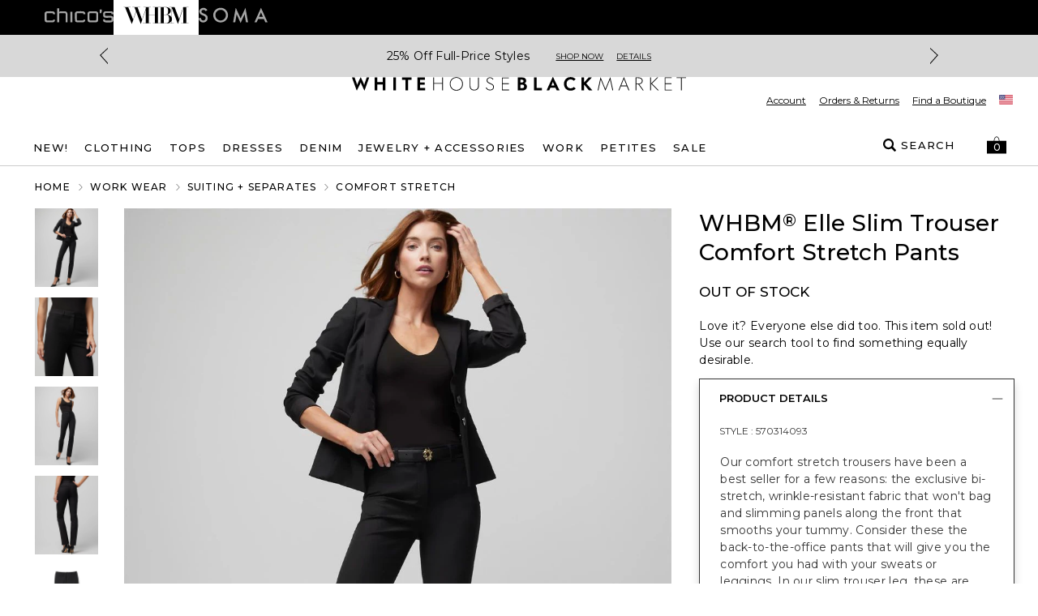

--- FILE ---
content_type: text/javascript
request_url: https://www.whitehouseblackmarket.com/_assets/cms/v3/assets/blt0dd48813726e75ed/blt142b73f7f88caa04/tailwind_wrapper_edt.min.js?ver=3.4.16
body_size: 114364
content:
(()=>{var e,t,r,n,i=Object.create,o=Object.defineProperty,s=Object.getOwnPropertyDescriptor,a=Object.getOwnPropertyNames,l=Object.getPrototypeOf,u=Object.prototype.hasOwnProperty,c=e=>o(e,"__esModule",{value:!0}),p=e=>{if("undefined"!=typeof require)return require(e);throw new Error('Dynamic require of "'+e+'" is not supported')},d=(e,t)=>()=>(e&&(t=e(e=0)),t),f=(e,t)=>()=>(t||e((t={exports:{}}).exports,t),t.exports),h=(e,t)=>{for(var r in c(e),t)o(e,r,{get:t[r],enumerable:!0})},m=e=>((e,t,r)=>{if(t&&"object"==typeof t||"function"==typeof t)for(let n of a(t))!u.call(e,n)&&"default"!==n&&o(e,n,{get:()=>t[n],enumerable:!(r=s(t,n))||r.enumerable});return e})(c(o(null!=e?i(l(e)):{},"default",e&&e.__esModule&&"default"in e?{get:()=>e.default,enumerable:!0}:{value:e,enumerable:!0})),e),g=d((()=>{e={platform:"",env:{},versions:{node:"14.17.6"}}})),y=d((()=>{g(),t=0,r={readFileSync:e=>self[e]||"",statSync:()=>({mtimeMs:t++}),promises:{readFile:e=>Promise.resolve(self[e]||"")}}})),b=f(((e,t)=>{g();var r=class{constructor(e={}){if(!(e.maxSize&&e.maxSize>0))throw new TypeError("`maxSize` must be a number greater than 0");if("number"==typeof e.maxAge&&0===e.maxAge)throw new TypeError("`maxAge` must be a number greater than 0");this.maxSize=e.maxSize,this.maxAge=e.maxAge||1/0,this.onEviction=e.onEviction,this.cache=new Map,this.oldCache=new Map,this._size=0}_emitEvictions(e){if("function"==typeof this.onEviction)for(let[t,r]of e)this.onEviction(t,r.value)}_deleteIfExpired(e,t){return"number"==typeof t.expiry&&t.expiry<=Date.now()&&("function"==typeof this.onEviction&&this.onEviction(e,t.value),this.delete(e))}_getOrDeleteIfExpired(e,t){if(!1===this._deleteIfExpired(e,t))return t.value}_getItemValue(e,t){return t.expiry?this._getOrDeleteIfExpired(e,t):t.value}_peek(e,t){let r=t.get(e);return this._getItemValue(e,r)}_set(e,t){this.cache.set(e,t),this._size++,this._size>=this.maxSize&&(this._size=0,this._emitEvictions(this.oldCache),this.oldCache=this.cache,this.cache=new Map)}_moveToRecent(e,t){this.oldCache.delete(e),this._set(e,t)}*_entriesAscending(){for(let e of this.oldCache){let[t,r]=e;this.cache.has(t)||!1===this._deleteIfExpired(t,r)&&(yield e)}for(let e of this.cache){let[t,r]=e;!1===this._deleteIfExpired(t,r)&&(yield e)}}get(e){if(this.cache.has(e)){let t=this.cache.get(e);return this._getItemValue(e,t)}if(this.oldCache.has(e)){let t=this.oldCache.get(e);if(!1===this._deleteIfExpired(e,t))return this._moveToRecent(e,t),t.value}}set(e,t,{maxAge:r=(this.maxAge===1/0?void 0:Date.now()+this.maxAge)}={}){this.cache.has(e)?this.cache.set(e,{value:t,maxAge:r}):this._set(e,{value:t,expiry:r})}has(e){return this.cache.has(e)?!this._deleteIfExpired(e,this.cache.get(e)):!!this.oldCache.has(e)&&!this._deleteIfExpired(e,this.oldCache.get(e))}peek(e){return this.cache.has(e)?this._peek(e,this.cache):this.oldCache.has(e)?this._peek(e,this.oldCache):void 0}delete(e){let t=this.cache.delete(e);return t&&this._size--,this.oldCache.delete(e)||t}clear(){this.cache.clear(),this.oldCache.clear(),this._size=0}resize(e){if(!(e&&e>0))throw new TypeError("`maxSize` must be a number greater than 0");let t=[...this._entriesAscending()],r=t.length-e;r<0?(this.cache=new Map(t),this.oldCache=new Map,this._size=t.length):(r>0&&this._emitEvictions(t.slice(0,r)),this.oldCache=new Map(t.slice(r)),this.cache=new Map,this._size=0),this.maxSize=e}*keys(){for(let[e]of this)yield e}*values(){for(let[,e]of this)yield e}*[Symbol.iterator](){for(let e of this.cache){let[t,r]=e;!1===this._deleteIfExpired(t,r)&&(yield[t,r.value])}for(let e of this.oldCache){let[t,r]=e;this.cache.has(t)||!1===this._deleteIfExpired(t,r)&&(yield[t,r.value])}}*entriesDescending(){let e=[...this.cache];for(let t=e.length-1;t>=0;--t){let r=e[t],[n,i]=r;!1===this._deleteIfExpired(n,i)&&(yield[n,i.value])}e=[...this.oldCache];for(let t=e.length-1;t>=0;--t){let r=e[t],[n,i]=r;this.cache.has(n)||!1===this._deleteIfExpired(n,i)&&(yield[n,i.value])}}*entriesAscending(){for(let[e,t]of this._entriesAscending())yield[e,t.value]}get size(){if(!this._size)return this.oldCache.size;let e=0;for(let t of this.oldCache.keys())this.cache.has(t)||e++;return Math.min(this._size+e,this.maxSize)}};t.exports=r})),v=d((()=>{g(),n=e=>e&&e._hash}));function w(e){return n(e,{ignoreUnknown:!0})}var x=d((()=>{g(),v()}));function k(e){if("0"==(e=`${e}`))return"0";if(/^[+-]?(\d+|\d*\.\d+)(e[+-]?\d+)?(%|\w+)?$/.test(e))return e.replace(/^[+-]?/,(e=>"-"===e?"":"-"));let t=["var","calc","min","max","clamp"];for(let r of t)if(e.includes(`${r}(`))return`calc(${e} * -1)`}var A,C=d((()=>{g()})),S=d((()=>{g(),A=["preflight","container","accessibility","pointerEvents","visibility","position","inset","isolation","zIndex","order","gridColumn","gridColumnStart","gridColumnEnd","gridRow","gridRowStart","gridRowEnd","float","clear","margin","boxSizing","lineClamp","display","aspectRatio","size","height","maxHeight","minHeight","width","minWidth","maxWidth","flex","flexShrink","flexGrow","flexBasis","tableLayout","captionSide","borderCollapse","borderSpacing","transformOrigin","translate","rotate","skew","scale","transform","animation","cursor","touchAction","userSelect","resize","scrollSnapType","scrollSnapAlign","scrollSnapStop","scrollMargin","scrollPadding","listStylePosition","listStyleType","listStyleImage","appearance","columns","breakBefore","breakInside","breakAfter","gridAutoColumns","gridAutoFlow","gridAutoRows","gridTemplateColumns","gridTemplateRows","flexDirection","flexWrap","placeContent","placeItems","alignContent","alignItems","justifyContent","justifyItems","gap","space","divideWidth","divideStyle","divideColor","divideOpacity","placeSelf","alignSelf","justifySelf","overflow","overscrollBehavior","scrollBehavior","textOverflow","hyphens","whitespace","textWrap","wordBreak","borderRadius","borderWidth","borderStyle","borderColor","borderOpacity","backgroundColor","backgroundOpacity","backgroundImage","gradientColorStops","boxDecorationBreak","backgroundSize","backgroundAttachment","backgroundClip","backgroundPosition","backgroundRepeat","backgroundOrigin","fill","stroke","strokeWidth","objectFit","objectPosition","padding","textAlign","textIndent","verticalAlign","fontFamily","fontSize","fontWeight","textTransform","fontStyle","fontVariantNumeric","lineHeight","letterSpacing","textColor","textOpacity","textDecoration","textDecorationColor","textDecorationStyle","textDecorationThickness","textUnderlineOffset","fontSmoothing","placeholderColor","placeholderOpacity","caretColor","accentColor","opacity","backgroundBlendMode","mixBlendMode","boxShadow","boxShadowColor","outlineStyle","outlineWidth","outlineOffset","outlineColor","ringWidth","ringColor","ringOpacity","ringOffsetWidth","ringOffsetColor","blur","brightness","contrast","dropShadow","grayscale","hueRotate","invert","saturate","sepia","filter","backdropBlur","backdropBrightness","backdropContrast","backdropGrayscale","backdropHueRotate","backdropInvert","backdropOpacity","backdropSaturate","backdropSepia","backdropFilter","transitionProperty","transitionDelay","transitionDuration","transitionTimingFunction","willChange","contain","content","forcedColorAdjust"]})),_=d((()=>{g()})),E={};h(E,{default:()=>O});var O,R=d((()=>{g(),O=new Proxy({},{get:()=>String})}));function T(t,r,n){void 0!==e&&e.env.JEST_WORKER_ID||n&&I.has(n)||(n&&I.add(n),r.forEach((e=>{})))}function $(e){return O.dim(e)}var I,P,D=d((()=>{g(),R(),I=new Set,P={info(e,t){T(O.bold(O.cyan("info")),...Array.isArray(e)?[e]:[t,e])},warn(e,t){["content-problems"].includes(e)||T(O.bold(O.yellow("warn")),...Array.isArray(e)?[e]:[t,e])},risk(e,t){T(O.bold(O.magenta("risk")),...Array.isArray(e)?[e]:[t,e])}}})),j={};function L({version:e,from:t,to:r}){P.warn(`${t}-color-renamed`,[`As of Tailwind CSS ${e}, \`${t}\` has been renamed to \`${r}\`.`,"Update your configuration file to silence this warning."])}h(j,{default:()=>B});var B,M=d((()=>{g(),D(),B={inherit:"inherit",current:"currentColor",transparent:"transparent",black:"#000",white:"#fff",slate:{50:"#f8fafc",100:"#f1f5f9",200:"#e2e8f0",300:"#cbd5e1",400:"#94a3b8",500:"#64748b",600:"#475569",700:"#334155",800:"#1e293b",900:"#0f172a",950:"#020617"},gray:{50:"#f9fafb",100:"#f3f4f6",200:"#e5e7eb",300:"#d1d5db",400:"#9ca3af",500:"#6b7280",600:"#4b5563",700:"#374151",800:"#1f2937",900:"#111827",950:"#030712"},zinc:{50:"#fafafa",100:"#f4f4f5",200:"#e4e4e7",300:"#d4d4d8",400:"#a1a1aa",500:"#71717a",600:"#52525b",700:"#3f3f46",800:"#27272a",900:"#18181b",950:"#09090b"},neutral:{50:"#fafafa",100:"#f5f5f5",200:"#e5e5e5",300:"#d4d4d4",400:"#a3a3a3",500:"#737373",600:"#525252",700:"#404040",800:"#262626",900:"#171717",950:"#0a0a0a"},stone:{50:"#fafaf9",100:"#f5f5f4",200:"#e7e5e4",300:"#d6d3d1",400:"#a8a29e",500:"#78716c",600:"#57534e",700:"#44403c",800:"#292524",900:"#1c1917",950:"#0c0a09"},red:{50:"#fef2f2",100:"#fee2e2",200:"#fecaca",300:"#fca5a5",400:"#f87171",500:"#ef4444",600:"#dc2626",700:"#b91c1c",800:"#991b1b",900:"#7f1d1d",950:"#450a0a"},orange:{50:"#fff7ed",100:"#ffedd5",200:"#fed7aa",300:"#fdba74",400:"#fb923c",500:"#f97316",600:"#ea580c",700:"#c2410c",800:"#9a3412",900:"#7c2d12",950:"#431407"},amber:{50:"#fffbeb",100:"#fef3c7",200:"#fde68a",300:"#fcd34d",400:"#fbbf24",500:"#f59e0b",600:"#d97706",700:"#b45309",800:"#92400e",900:"#78350f",950:"#451a03"},yellow:{50:"#fefce8",100:"#fef9c3",200:"#fef08a",300:"#fde047",400:"#facc15",500:"#eab308",600:"#ca8a04",700:"#a16207",800:"#854d0e",900:"#713f12",950:"#422006"},lime:{50:"#f7fee7",100:"#ecfccb",200:"#d9f99d",300:"#bef264",400:"#a3e635",500:"#84cc16",600:"#65a30d",700:"#4d7c0f",800:"#3f6212",900:"#365314",950:"#1a2e05"},green:{50:"#f0fdf4",100:"#dcfce7",200:"#bbf7d0",300:"#86efac",400:"#4ade80",500:"#22c55e",600:"#16a34a",700:"#15803d",800:"#166534",900:"#14532d",950:"#052e16"},emerald:{50:"#ecfdf5",100:"#d1fae5",200:"#a7f3d0",300:"#6ee7b7",400:"#34d399",500:"#10b981",600:"#059669",700:"#047857",800:"#065f46",900:"#064e3b",950:"#022c22"},teal:{50:"#f0fdfa",100:"#ccfbf1",200:"#99f6e4",300:"#5eead4",400:"#2dd4bf",500:"#14b8a6",600:"#0d9488",700:"#0f766e",800:"#115e59",900:"#134e4a",950:"#042f2e"},cyan:{50:"#ecfeff",100:"#cffafe",200:"#a5f3fc",300:"#67e8f9",400:"#22d3ee",500:"#06b6d4",600:"#0891b2",700:"#0e7490",800:"#155e75",900:"#164e63",950:"#083344"},sky:{50:"#f0f9ff",100:"#e0f2fe",200:"#bae6fd",300:"#7dd3fc",400:"#38bdf8",500:"#0ea5e9",600:"#0284c7",700:"#0369a1",800:"#075985",900:"#0c4a6e",950:"#082f49"},blue:{50:"#eff6ff",100:"#dbeafe",200:"#bfdbfe",300:"#93c5fd",400:"#60a5fa",500:"#3b82f6",600:"#2563eb",700:"#1d4ed8",800:"#1e40af",900:"#1e3a8a",950:"#172554"},indigo:{50:"#eef2ff",100:"#e0e7ff",200:"#c7d2fe",300:"#a5b4fc",400:"#818cf8",500:"#6366f1",600:"#4f46e5",700:"#4338ca",800:"#3730a3",900:"#312e81",950:"#1e1b4b"},violet:{50:"#f5f3ff",100:"#ede9fe",200:"#ddd6fe",300:"#c4b5fd",400:"#a78bfa",500:"#8b5cf6",600:"#7c3aed",700:"#6d28d9",800:"#5b21b6",900:"#4c1d95",950:"#2e1065"},purple:{50:"#faf5ff",100:"#f3e8ff",200:"#e9d5ff",300:"#d8b4fe",400:"#c084fc",500:"#a855f7",600:"#9333ea",700:"#7e22ce",800:"#6b21a8",900:"#581c87",950:"#3b0764"},fuchsia:{50:"#fdf4ff",100:"#fae8ff",200:"#f5d0fe",300:"#f0abfc",400:"#e879f9",500:"#d946ef",600:"#c026d3",700:"#a21caf",800:"#86198f",900:"#701a75",950:"#4a044e"},pink:{50:"#fdf2f8",100:"#fce7f3",200:"#fbcfe8",300:"#f9a8d4",400:"#f472b6",500:"#ec4899",600:"#db2777",700:"#be185d",800:"#9d174d",900:"#831843",950:"#500724"},rose:{50:"#fff1f2",100:"#ffe4e6",200:"#fecdd3",300:"#fda4af",400:"#fb7185",500:"#f43f5e",600:"#e11d48",700:"#be123c",800:"#9f1239",900:"#881337",950:"#4c0519"},get lightBlue(){return L({version:"v2.2",from:"lightBlue",to:"sky"}),this.sky},get warmGray(){return L({version:"v3.0",from:"warmGray",to:"stone"}),this.stone},get trueGray(){return L({version:"v3.0",from:"trueGray",to:"neutral"}),this.neutral},get coolGray(){return L({version:"v3.0",from:"coolGray",to:"gray"}),this.gray},get blueGray(){return L({version:"v3.0",from:"blueGray",to:"slate"}),this.slate}}}));function U(e,...t){for(let r of t){for(let t in r)e?.hasOwnProperty?.(t)||(e[t]=r[t]);for(let t of Object.getOwnPropertySymbols(r))e?.hasOwnProperty?.(t)||(e[t]=r[t])}return e}var N=d((()=>{g()}));function F(e){if(Array.isArray(e))return e;if(e.split("[").length-1!=e.split("]").length-1)throw new Error(`Path is invalid. Has unbalanced brackets: ${e}`);return e.split(/\.(?![^\[]*\])|[\[\]]/g).filter(Boolean)}var z=d((()=>{g()}));function H(e,t){return G.future.includes(t)?"all"===e.future||(e?.future?.[t]??W[t]??!1):!!G.experimental.includes(t)&&("all"===e.experimental||(e?.experimental?.[t]??W[t]??!1))}function V(e){return"all"===e.experimental?G.experimental:Object.keys(e?.experimental??{}).filter((t=>G.experimental.includes(t)&&e.experimental[t]))}var W,G,q=d((()=>{g(),R(),D(),W={optimizeUniversalDefaults:!1,generalizedModifiers:!0,disableColorOpacityUtilitiesByDefault:!1,relativeContentPathsByDefault:!1},G={future:["hoverOnlyWhenSupported","respectDefaultRingColorOpacity","disableColorOpacityUtilitiesByDefault","relativeContentPathsByDefault"],experimental:["optimizeUniversalDefaults","generalizedModifiers"]}})),Y=d((()=>{g(),q(),D()}));function Q(e){if("[object Object]"!==Object.prototype.toString.call(e))return!1;let t=Object.getPrototypeOf(e);return null===t||null===Object.getPrototypeOf(t)}var K=d((()=>{g()}));function X(e){return Array.isArray(e)?e.map((e=>X(e))):"object"==typeof e&&null!==e?Object.fromEntries(Object.entries(e).map((([e,t])=>[e,X(t)]))):e}var Z=d((()=>{g()}));function J(e){return e.replace(/\\,/g,"\\2c ")}var ee,te=d((()=>{g()})),re=d((()=>{g(),ee={aliceblue:[240,248,255],antiquewhite:[250,235,215],aqua:[0,255,255],aquamarine:[127,255,212],azure:[240,255,255],beige:[245,245,220],bisque:[255,228,196],black:[0,0,0],blanchedalmond:[255,235,205],blue:[0,0,255],blueviolet:[138,43,226],brown:[165,42,42],burlywood:[222,184,135],cadetblue:[95,158,160],chartreuse:[127,255,0],chocolate:[210,105,30],coral:[255,127,80],cornflowerblue:[100,149,237],cornsilk:[255,248,220],crimson:[220,20,60],cyan:[0,255,255],darkblue:[0,0,139],darkcyan:[0,139,139],darkgoldenrod:[184,134,11],darkgray:[169,169,169],darkgreen:[0,100,0],darkgrey:[169,169,169],darkkhaki:[189,183,107],darkmagenta:[139,0,139],darkolivegreen:[85,107,47],darkorange:[255,140,0],darkorchid:[153,50,204],darkred:[139,0,0],darksalmon:[233,150,122],darkseagreen:[143,188,143],darkslateblue:[72,61,139],darkslategray:[47,79,79],darkslategrey:[47,79,79],darkturquoise:[0,206,209],darkviolet:[148,0,211],deeppink:[255,20,147],deepskyblue:[0,191,255],dimgray:[105,105,105],dimgrey:[105,105,105],dodgerblue:[30,144,255],firebrick:[178,34,34],floralwhite:[255,250,240],forestgreen:[34,139,34],fuchsia:[255,0,255],gainsboro:[220,220,220],ghostwhite:[248,248,255],gold:[255,215,0],goldenrod:[218,165,32],gray:[128,128,128],green:[0,128,0],greenyellow:[173,255,47],grey:[128,128,128],honeydew:[240,255,240],hotpink:[255,105,180],indianred:[205,92,92],indigo:[75,0,130],ivory:[255,255,240],khaki:[240,230,140],lavender:[230,230,250],lavenderblush:[255,240,245],lawngreen:[124,252,0],lemonchiffon:[255,250,205],lightblue:[173,216,230],lightcoral:[240,128,128],lightcyan:[224,255,255],lightgoldenrodyellow:[250,250,210],lightgray:[211,211,211],lightgreen:[144,238,144],lightgrey:[211,211,211],lightpink:[255,182,193],lightsalmon:[255,160,122],lightseagreen:[32,178,170],lightskyblue:[135,206,250],lightslategray:[119,136,153],lightslategrey:[119,136,153],lightsteelblue:[176,196,222],lightyellow:[255,255,224],lime:[0,255,0],limegreen:[50,205,50],linen:[250,240,230],magenta:[255,0,255],maroon:[128,0,0],mediumaquamarine:[102,205,170],mediumblue:[0,0,205],mediumorchid:[186,85,211],mediumpurple:[147,112,219],mediumseagreen:[60,179,113],mediumslateblue:[123,104,238],mediumspringgreen:[0,250,154],mediumturquoise:[72,209,204],mediumvioletred:[199,21,133],midnightblue:[25,25,112],mintcream:[245,255,250],mistyrose:[255,228,225],moccasin:[255,228,181],navajowhite:[255,222,173],navy:[0,0,128],oldlace:[253,245,230],olive:[128,128,0],olivedrab:[107,142,35],orange:[255,165,0],orangered:[255,69,0],orchid:[218,112,214],palegoldenrod:[238,232,170],palegreen:[152,251,152],paleturquoise:[175,238,238],palevioletred:[219,112,147],papayawhip:[255,239,213],peachpuff:[255,218,185],peru:[205,133,63],pink:[255,192,203],plum:[221,160,221],powderblue:[176,224,230],purple:[128,0,128],rebeccapurple:[102,51,153],red:[255,0,0],rosybrown:[188,143,143],royalblue:[65,105,225],saddlebrown:[139,69,19],salmon:[250,128,114],sandybrown:[244,164,96],seagreen:[46,139,87],seashell:[255,245,238],sienna:[160,82,45],silver:[192,192,192],skyblue:[135,206,235],slateblue:[106,90,205],slategray:[112,128,144],slategrey:[112,128,144],snow:[255,250,250],springgreen:[0,255,127],steelblue:[70,130,180],tan:[210,180,140],teal:[0,128,128],thistle:[216,191,216],tomato:[255,99,71],turquoise:[64,224,208],violet:[238,130,238],wheat:[245,222,179],white:[255,255,255],whitesmoke:[245,245,245],yellow:[255,255,0],yellowgreen:[154,205,50]}}));function ne(e,{loose:t=!1}={}){if("string"!=typeof e)return null;if("transparent"===(e=e.trim()))return{mode:"rgb",color:["0","0","0"],alpha:"0"};if(e in ee)return{mode:"rgb",color:ee[e].map((e=>e.toString()))};let r=e.replace(se,((e,t,r,n,i)=>["#",t,t,r,r,n,n,i?i+i:""].join(""))).match(oe);if(null!==r)return{mode:"rgb",color:[parseInt(r[1],16),parseInt(r[2],16),parseInt(r[3],16)].map((e=>e.toString())),alpha:r[4]?(parseInt(r[4],16)/255).toString():void 0};let n=e.match(pe)??e.match(de);if(null===n)return null;let i=[n[2],n[3],n[4]].filter(Boolean).map((e=>e.toString()));return 2===i.length&&i[0].startsWith("var(")?{mode:n[1],color:[i[0]],alpha:i[1]}:!t&&3!==i.length||i.length<3&&!i.some((e=>/^var\(.*?\)$/.test(e)))?null:{mode:n[1],color:i,alpha:n[5]?.toString?.()}}function ie({mode:e,color:t,alpha:r}){let n=void 0!==r;return"rgba"===e||"hsla"===e?`${e}(${t.join(", ")}${n?`, ${r}`:""})`:`${e}(${t.join(" ")}${n?` / ${r}`:""})`}var oe,se,ae,le,ue,ce,pe,de,fe=d((()=>{g(),re(),oe=/^#([a-f\d]{2})([a-f\d]{2})([a-f\d]{2})([a-f\d]{2})?$/i,se=/^#([a-f\d])([a-f\d])([a-f\d])([a-f\d])?$/i,ae=/(?:\d+|\d*\.\d+)%?/,le=/(?:\s*,\s*|\s+)/,ue=/\s*[,/]\s*/,ce=/var\(--(?:[^ )]*?)(?:,(?:[^ )]*?|var\(--[^ )]*?\)))?\)/,pe=new RegExp(`^(rgba?)\\(\\s*(${ae.source}|${ce.source})(?:${le.source}(${ae.source}|${ce.source}))?(?:${le.source}(${ae.source}|${ce.source}))?(?:${ue.source}(${ae.source}|${ce.source}))?\\s*\\)$`),de=new RegExp(`^(hsla?)\\(\\s*((?:${ae.source})(?:deg|rad|grad|turn)?|${ce.source})(?:${le.source}(${ae.source}|${ce.source}))?(?:${le.source}(${ae.source}|${ce.source}))?(?:${ue.source}(${ae.source}|${ce.source}))?\\s*\\)$`)}));function he(e,t,r){if("function"==typeof e)return e({opacityValue:t});let n=ne(e,{loose:!0});return null===n?r:ie({...n,alpha:t})}function me({color:e,property:t,variable:r}){let n=[].concat(t);if("function"==typeof e)return{[r]:"1",...Object.fromEntries(n.map((t=>[t,e({opacityVariable:r,opacityValue:`var(${r}, 1)`})])))};let i=ne(e);return null===i||void 0!==i.alpha?Object.fromEntries(n.map((t=>[t,e]))):{[r]:"1",...Object.fromEntries(n.map((e=>[e,ie({...i,alpha:`var(${r}, 1)`})])))}}var ge=d((()=>{g(),fe()}));function ye(e,t){let r=[],n=[],i=0,o=!1;for(let s=0;s<e.length;s++){let a=e[s];0===r.length&&a===t[0]&&!o&&(1===t.length||e.slice(s,s+t.length)===t)&&(n.push(e.slice(i,s)),i=s+t.length),o=!o&&"\\"===a,"("===a||"["===a||"{"===a?r.push(a):(")"===a&&"("===r[r.length-1]||"]"===a&&"["===r[r.length-1]||"}"===a&&"{"===r[r.length-1])&&r.pop()}return n.push(e.slice(i)),n}var be=d((()=>{g()}));function ve(e){return ye(e,",").map((e=>{let t=e.trim(),r={raw:t},n=t.split(ke),i=new Set;for(let e of n)Ae.lastIndex=0,!i.has("KEYWORD")&&xe.has(e)?(r.keyword=e,i.add("KEYWORD")):Ae.test(e)?i.has("X")?i.has("Y")?i.has("BLUR")?i.has("SPREAD")||(r.spread=e,i.add("SPREAD")):(r.blur=e,i.add("BLUR")):(r.y=e,i.add("Y")):(r.x=e,i.add("X")):r.color?(r.unknown||(r.unknown=[]),r.unknown.push(e)):r.color=e;return r.valid=void 0!==r.x&&void 0!==r.y,r}))}function we(e){return e.map((e=>e.valid?[e.keyword,e.x,e.y,e.blur,e.spread,e.color].filter(Boolean).join(" "):e.raw)).join(", ")}var xe,ke,Ae,Ce=d((()=>{g(),be(),xe=new Set(["inset","inherit","initial","revert","unset"]),ke=/\ +(?![^(]*\))/g,Ae=/^-?(\d+|\.\d+)(.*?)$/g}));function Se(e){return Fe.some((t=>new RegExp(`^${t}\\(.*\\)`).test(e)))}function _e(e,t=null,r=!0){let n=t&&ze.has(t.property);return e.startsWith("--")&&!n?`var(${e})`:e.includes("url(")?e.split(/(url\(.*?\))/g).filter(Boolean).map((e=>/^url\(.*?\)$/.test(e)?e:_e(e,t,!1))).join(""):(e=e.replace(/([^\\])_+/g,((e,t)=>t+" ".repeat(e.length-1))).replace(/^_/g," ").replace(/\\_/g,"_"),r&&(e=e.trim()),e=function(e){let t=["theme"],r=["min-content","max-content","fit-content","safe-area-inset-top","safe-area-inset-right","safe-area-inset-bottom","safe-area-inset-left","titlebar-area-x","titlebar-area-y","titlebar-area-width","titlebar-area-height","keyboard-inset-top","keyboard-inset-right","keyboard-inset-bottom","keyboard-inset-left","keyboard-inset-width","keyboard-inset-height","radial-gradient","linear-gradient","conic-gradient","repeating-radial-gradient","repeating-linear-gradient","repeating-conic-gradient","anchor-size"];return e.replace(/(calc|min|max|clamp)\(.+\)/g,(e=>{let n="";function i(){let e=n.trimEnd();return e[e.length-1]}for(let o=0;o<e.length;o++){let s=function(t){return t.split("").every(((t,r)=>e[o+r]===t))},a=function(t){let r=1/0;for(let n of t){let t=e.indexOf(n,o);-1!==t&&t<r&&(r=t)}let n=e.slice(o,r);return o+=n.length-1,n},l=e[o];if(s("var"))n+=a([")",","]);else if(r.some((e=>s(e)))){let e=r.find((e=>s(e)));n+=e,o+=e.length-1}else t.some((e=>s(e)))?n+=a([")"]):s("[")?n+=a(["]"]):["+","-","*","/"].includes(l)&&!["(","+","-","*","/",","].includes(i())?n+=` ${l} `:n+=l}return n.replace(/\s+/g," ")}))}(e),e)}function Ee(e){return e.includes("=")&&(e=e.replace(/(=.*)/g,((e,t)=>{if("'"===t[1]||'"'===t[1])return t;if(t.length>2){let e=t[t.length-1];if(" "===t[t.length-2]&&("i"===e||"I"===e||"s"===e||"S"===e))return`="${t.slice(1,-2)}" ${t[t.length-1]}`}return`="${t.slice(1)}"`}))),e}function Oe(e){return e.startsWith("url(")}function Re(e){return!isNaN(Number(e))||Se(e)}function Te(e){return e.endsWith("%")&&Re(e.slice(0,-1))||Se(e)}function $e(e){return"0"===e||new RegExp(`^[+-]?[0-9]*.?[0-9]+(?:[eE][+-]?[0-9]+)?${He}$`).test(e)||Se(e)}function Ie(e){return Ve.has(e)}function Pe(e){let t=ve(_e(e));for(let e of t)if(!e.valid)return!1;return!0}function De(e){let t=0;return!!ye(e,"_").every((e=>!!(e=_e(e)).startsWith("var(")||null!==ne(e,{loose:!0})&&(t++,!0)))&&t>0}function je(e){let t=0;return!!ye(e,",").every((e=>!!(e=_e(e)).startsWith("var(")||!!(Oe(e)||function(e){e=_e(e);for(let t of We)if(e.startsWith(`${t}(`))return!0;return!1}(e)||["element(","image(","cross-fade(","image-set("].some((t=>e.startsWith(t))))&&(t++,!0)))&&t>0}function Le(e){let t=0;return!!ye(e,"_").every((e=>!!(e=_e(e)).startsWith("var(")||!!(Ge.has(e)||$e(e)||Te(e))&&(t++,!0)))&&t>0}function Be(e){let t=0;return!!ye(e,",").every((e=>!!(e=_e(e)).startsWith("var(")||!(e.includes(" ")&&!/(['"])([^"']+)\1/g.test(e)||/^\d/g.test(e))&&(t++,!0)))&&t>0}function Me(e){return qe.has(e)}function Ue(e){return Ye.has(e)}function Ne(e){return Qe.has(e)}var Fe,ze,He,Ve,We,Ge,qe,Ye,Qe,Ke=d((()=>{g(),fe(),Ce(),be(),Fe=["min","max","clamp","calc"],ze=new Set(["scroll-timeline-name","timeline-scope","view-timeline-name","font-palette","anchor-name","anchor-scope","position-anchor","position-try-options","scroll-timeline","animation-timeline","view-timeline","position-try"]),He=`(?:${["cm","mm","Q","in","pc","pt","px","em","ex","ch","rem","lh","rlh","vw","vh","vmin","vmax","vb","vi","svw","svh","lvw","lvh","dvw","dvh","cqw","cqh","cqi","cqb","cqmin","cqmax"].join("|")})`,Ve=new Set(["thin","medium","thick"]),We=new Set(["conic-gradient","linear-gradient","radial-gradient","repeating-conic-gradient","repeating-linear-gradient","repeating-radial-gradient"]),Ge=new Set(["center","top","right","bottom","left"]),qe=new Set(["serif","sans-serif","monospace","cursive","fantasy","system-ui","ui-serif","ui-sans-serif","ui-monospace","ui-rounded","math","emoji","fangsong"]),Ye=new Set(["xx-small","x-small","small","medium","large","x-large","xx-large","xxx-large"]),Qe=new Set(["larger","smaller"])}));function Xe(e){let t=["cover","contain"];return ye(e,",").every((e=>{let r=ye(e,"_").filter(Boolean);return!(1!==r.length||!t.includes(r[0]))||(1===r.length||2===r.length)&&r.every((e=>$e(e)||Te(e)||"auto"===e))}))}var Ze=d((()=>{g(),Ke(),be()}));function Je(e,t){e.walkClasses((e=>{e.value=t(e.value),e.raws&&e.raws.value&&(e.raws.value=J(e.raws.value))}))}function et(e,t){if(!rt(e))return;let r=e.slice(1,-1);return t(r)?_e(r):void 0}function tt(e,t={},{validate:r=(()=>!0)}={}){let n=t.values?.[e];return void 0!==n?n:t.supportsNegativeValues&&e.startsWith("-")?function(e,t={},r){let n=t[e];if(void 0!==n)return k(n);if(rt(e)){let t=et(e,r);return void 0===t?void 0:k(t)}}(e.slice(1),t.values,r):et(e,r)}function rt(e){return e.startsWith("[")&&e.endsWith("]")}function nt(e){let t=e.lastIndexOf("/"),r=e.lastIndexOf("[",t),n=e.indexOf("]",t);return"]"===e[t-1]||"["===e[t+1]||-1!==r&&-1!==n&&r<t&&t<n&&(t=e.lastIndexOf("/",r)),-1===t||t===e.length-1||rt(e)&&!e.includes("]/[")?[e,void 0]:[e.slice(0,t),e.slice(t+1)]}function it(e){if("string"==typeof e&&e.includes("<alpha-value>")){let t=e;return({opacityValue:e=1})=>t.replace(/<alpha-value>/g,e)}return e}function ot(e){return _e(e.slice(1,-1))}function st(e,t={},{tailwindConfig:r={}}={}){if(void 0!==t.values?.[e])return it(t.values?.[e]);let[n,i]=nt(e);if(void 0!==i){let e=t.values?.[n]??(rt(n)?n.slice(1,-1):void 0);return void 0===e?void 0:(e=it(e),rt(i)?he(e,ot(i)):void 0===r.theme?.opacity?.[i]?void 0:he(e,r.theme.opacity[i]))}return tt(e,t,{validate:De})}function at(e,t={}){return t.values?.[e]}function lt(e){return(t,r)=>tt(t,r,{validate:e})}function ut(e,t,r,n){if(r.values&&t in r.values)for(let{type:i}of e??[]){let e=pt[i](t,r,{tailwindConfig:n});if(void 0!==e)return[e,i,null]}if(rt(t)){let e=t.slice(1,-1),[n,i]=function(e,t){let r=e.indexOf(":");return-1===r?[void 0,e]:[e.slice(0,r),e.slice(r+1)]}(e);if(/^[\w-_]+$/g.test(n)){if(void 0!==n&&!dt.includes(n))return[]}else i=e;if(i.length>0&&dt.includes(n))return[tt(`[${i}]`,r),n,null]}let i=ct(e,t,r,n);for(let e of i)return e;return[]}function*ct(e,t,r,n){let i=H(n,"generalizedModifiers"),[o,s]=nt(t);if(i&&null!=r.modifiers&&("any"===r.modifiers||"object"==typeof r.modifiers&&(s&&rt(s)||s in r.modifiers))||(o=t,s=void 0),void 0!==s&&""===o&&(o="DEFAULT"),void 0!==s&&"object"==typeof r.modifiers){let e=r.modifiers?.[s]??null;null!==e?s=e:rt(s)&&(s=ot(s))}for(let{type:t}of e??[]){let e=pt[t](o,r,{tailwindConfig:n});void 0!==e&&(yield[e,t,s??null])}}var pt,dt,ft=d((()=>{g(),te(),ge(),Ke(),C(),Ze(),q(),pt={any:tt,color:st,url:lt(Oe),image:lt(je),length:lt($e),percentage:lt(Te),position:lt(Le),lookup:at,"generic-name":lt(Me),"family-name":lt(Be),number:lt(Re),"line-width":lt(Ie),"absolute-size":lt(Ue),"relative-size":lt(Ne),shadow:lt(Pe),size:lt(Xe)},dt=Object.keys(pt)}));function ht(e){return"function"==typeof e?e({}):e}var mt=d((()=>{g()}));function gt(e){return"function"==typeof e}function yt(e,...t){let r=t.pop();for(let n of t)for(let t in n){let i=r(e[t],n[t]);void 0===i?Q(e[t])&&Q(n[t])?e[t]=yt({},e[t],n[t],r):e[t]=n[t]:e[t]=i}return e}function bt(e){return e.reduce(((e,{extend:t})=>yt(e,t,((e,t)=>void 0===e?[t]:Array.isArray(e)?[t,...e]:[t,e]))),{})}function vt(e){return{...e.reduce(((e,t)=>U(e,t)),{}),extend:bt(e)}}function wt(e,t){return Array.isArray(e)&&Q(e[0])?e.concat(t):Array.isArray(t)&&Q(t[0])&&Q(e)?[e,...t]:Array.isArray(t)?t:void 0}function xt({extend:e,...t}){return yt(t,e,((e,t)=>gt(e)||t.some(gt)?(r,n)=>yt({},...[e,...t].map((e=>function(e,...t){return gt(e)?e(...t):e}(e,r,n))),wt):yt({},e,...t,wt)))}function kt(e){let t=(r,n)=>{for(let n of function*(e){let t=F(e);if(0===t.length||(yield t,Array.isArray(e)))return;let r=e.match(/^(.*?)\s*\/\s*([^/]+)$/);if(null!==r){let[,e,t]=r,n=F(e);n.alpha=t,yield n}}(r)){let r=0,i=e;for(;null!=i&&r<n.length;)i=i[n[r++]],i=gt(i)&&(void 0===n.alpha||r<=n.length-1)?i(t,_t):i;if(void 0!==i){if(void 0!==n.alpha){let e=it(i);return he(e,n.alpha,ht(e))}return Q(i)?X(i):i}}return n};return Object.assign(t,{theme:t,..._t}),Object.keys(e).reduce(((r,n)=>(r[n]=gt(e[n])?e[n](t,_t):e[n],r)),{})}function At(e){let t=[];return e.forEach((e=>{t=[...t,e];let r=e?.plugins??[];0!==r.length&&r.forEach((e=>{e.__isOptionsFunction&&(e=e()),t=[...t,...At([e?.config??{}])]}))})),t}function Ct(e){return[...e].reduceRight(((e,t)=>gt(t)?t({corePlugins:e}):function(e,t){return void 0===e?t:Array.isArray(e)?e:[...new Set(t.filter((t=>!1!==e&&!1!==e[t])).concat(Object.keys(e).filter((t=>!1!==e[t]))))]}(t,e)),A)}function St(e){return[...e].reduceRight(((e,t)=>[...e,...t]),[])}var _t,Et=d((()=>{g(),C(),S(),_(),M(),N(),z(),Y(),K(),Z(),ft(),ge(),mt(),_t={colors:B,negative:e=>Object.keys(e).filter((t=>"0"!==e[t])).reduce(((t,r)=>{let n=k(e[r]);return void 0!==n&&(t[`-${r}`]=n),t}),{}),breakpoints:e=>Object.keys(e).filter((t=>"string"==typeof e[t])).reduce(((t,r)=>({...t,[`screen-${r}`]:e[r]})),{})}})),Ot=f(((e,t)=>{g(),t.exports={content:[],presets:[],darkMode:"media",theme:{accentColor:({theme:e})=>({...e("colors"),auto:"auto"}),animation:{none:"none",spin:"spin 1s linear infinite",ping:"ping 1s cubic-bezier(0, 0, 0.2, 1) infinite",pulse:"pulse 2s cubic-bezier(0.4, 0, 0.6, 1) infinite",bounce:"bounce 1s infinite"},aria:{busy:'busy="true"',checked:'checked="true"',disabled:'disabled="true"',expanded:'expanded="true"',hidden:'hidden="true"',pressed:'pressed="true"',readonly:'readonly="true"',required:'required="true"',selected:'selected="true"'},aspectRatio:{auto:"auto",square:"1 / 1",video:"16 / 9"},backdropBlur:({theme:e})=>e("blur"),backdropBrightness:({theme:e})=>e("brightness"),backdropContrast:({theme:e})=>e("contrast"),backdropGrayscale:({theme:e})=>e("grayscale"),backdropHueRotate:({theme:e})=>e("hueRotate"),backdropInvert:({theme:e})=>e("invert"),backdropOpacity:({theme:e})=>e("opacity"),backdropSaturate:({theme:e})=>e("saturate"),backdropSepia:({theme:e})=>e("sepia"),backgroundColor:({theme:e})=>e("colors"),backgroundImage:{none:"none","gradient-to-t":"linear-gradient(to top, var(--tw-gradient-stops))","gradient-to-tr":"linear-gradient(to top right, var(--tw-gradient-stops))","gradient-to-r":"linear-gradient(to right, var(--tw-gradient-stops))","gradient-to-br":"linear-gradient(to bottom right, var(--tw-gradient-stops))","gradient-to-b":"linear-gradient(to bottom, var(--tw-gradient-stops))","gradient-to-bl":"linear-gradient(to bottom left, var(--tw-gradient-stops))","gradient-to-l":"linear-gradient(to left, var(--tw-gradient-stops))","gradient-to-tl":"linear-gradient(to top left, var(--tw-gradient-stops))"},backgroundOpacity:({theme:e})=>e("opacity"),backgroundPosition:{bottom:"bottom",center:"center",left:"left","left-bottom":"left bottom","left-top":"left top",right:"right","right-bottom":"right bottom","right-top":"right top",top:"top"},backgroundSize:{auto:"auto",cover:"cover",contain:"contain"},blur:{0:"0",none:"",sm:"4px",DEFAULT:"8px",md:"12px",lg:"16px",xl:"24px","2xl":"40px","3xl":"64px"},borderColor:({theme:e})=>({...e("colors"),DEFAULT:e("colors.gray.200","currentColor")}),borderOpacity:({theme:e})=>e("opacity"),borderRadius:{none:"0px",sm:"0.125rem",DEFAULT:"0.25rem",md:"0.375rem",lg:"0.5rem",xl:"0.75rem","2xl":"1rem","3xl":"1.5rem",full:"9999px"},borderSpacing:({theme:e})=>({...e("spacing")}),borderWidth:{DEFAULT:"1px",0:"0px",2:"2px",4:"4px",8:"8px"},boxShadow:{sm:"0 1px 2px 0 rgb(0 0 0 / 0.05)",DEFAULT:"0 1px 3px 0 rgb(0 0 0 / 0.1), 0 1px 2px -1px rgb(0 0 0 / 0.1)",md:"0 4px 6px -1px rgb(0 0 0 / 0.1), 0 2px 4px -2px rgb(0 0 0 / 0.1)",lg:"0 10px 15px -3px rgb(0 0 0 / 0.1), 0 4px 6px -4px rgb(0 0 0 / 0.1)",xl:"0 20px 25px -5px rgb(0 0 0 / 0.1), 0 8px 10px -6px rgb(0 0 0 / 0.1)","2xl":"0 25px 50px -12px rgb(0 0 0 / 0.25)",inner:"inset 0 2px 4px 0 rgb(0 0 0 / 0.05)",none:"none"},boxShadowColor:({theme:e})=>e("colors"),brightness:{0:"0",50:".5",75:".75",90:".9",95:".95",100:"1",105:"1.05",110:"1.1",125:"1.25",150:"1.5",200:"2"},caretColor:({theme:e})=>e("colors"),colors:({colors:e})=>({inherit:e.inherit,current:e.current,transparent:e.transparent,black:e.black,white:e.white,slate:e.slate,gray:e.gray,zinc:e.zinc,neutral:e.neutral,stone:e.stone,red:e.red,orange:e.orange,amber:e.amber,yellow:e.yellow,lime:e.lime,green:e.green,emerald:e.emerald,teal:e.teal,cyan:e.cyan,sky:e.sky,blue:e.blue,indigo:e.indigo,violet:e.violet,purple:e.purple,fuchsia:e.fuchsia,pink:e.pink,rose:e.rose}),columns:{auto:"auto",1:"1",2:"2",3:"3",4:"4",5:"5",6:"6",7:"7",8:"8",9:"9",10:"10",11:"11",12:"12","3xs":"16rem","2xs":"18rem",xs:"20rem",sm:"24rem",md:"28rem",lg:"32rem",xl:"36rem","2xl":"42rem","3xl":"48rem","4xl":"56rem","5xl":"64rem","6xl":"72rem","7xl":"80rem"},container:{},content:{none:"none"},contrast:{0:"0",50:".5",75:".75",100:"1",125:"1.25",150:"1.5",200:"2"},cursor:{auto:"auto",default:"default",pointer:"pointer",wait:"wait",text:"text",move:"move",help:"help","not-allowed":"not-allowed",none:"none","context-menu":"context-menu",progress:"progress",cell:"cell",crosshair:"crosshair","vertical-text":"vertical-text",alias:"alias",copy:"copy","no-drop":"no-drop",grab:"grab",grabbing:"grabbing","all-scroll":"all-scroll","col-resize":"col-resize","row-resize":"row-resize","n-resize":"n-resize","e-resize":"e-resize","s-resize":"s-resize","w-resize":"w-resize","ne-resize":"ne-resize","nw-resize":"nw-resize","se-resize":"se-resize","sw-resize":"sw-resize","ew-resize":"ew-resize","ns-resize":"ns-resize","nesw-resize":"nesw-resize","nwse-resize":"nwse-resize","zoom-in":"zoom-in","zoom-out":"zoom-out"},divideColor:({theme:e})=>e("borderColor"),divideOpacity:({theme:e})=>e("borderOpacity"),divideWidth:({theme:e})=>e("borderWidth"),dropShadow:{sm:"0 1px 1px rgb(0 0 0 / 0.05)",DEFAULT:["0 1px 2px rgb(0 0 0 / 0.1)","0 1px 1px rgb(0 0 0 / 0.06)"],md:["0 4px 3px rgb(0 0 0 / 0.07)","0 2px 2px rgb(0 0 0 / 0.06)"],lg:["0 10px 8px rgb(0 0 0 / 0.04)","0 4px 3px rgb(0 0 0 / 0.1)"],xl:["0 20px 13px rgb(0 0 0 / 0.03)","0 8px 5px rgb(0 0 0 / 0.08)"],"2xl":"0 25px 25px rgb(0 0 0 / 0.15)",none:"0 0 #0000"},fill:({theme:e})=>({none:"none",...e("colors")}),flex:{1:"1 1 0%",auto:"1 1 auto",initial:"0 1 auto",none:"none"},flexBasis:({theme:e})=>({auto:"auto",...e("spacing"),"1/2":"50%","1/3":"33.333333%","2/3":"66.666667%","1/4":"25%","2/4":"50%","3/4":"75%","1/5":"20%","2/5":"40%","3/5":"60%","4/5":"80%","1/6":"16.666667%","2/6":"33.333333%","3/6":"50%","4/6":"66.666667%","5/6":"83.333333%","1/12":"8.333333%","2/12":"16.666667%","3/12":"25%","4/12":"33.333333%","5/12":"41.666667%","6/12":"50%","7/12":"58.333333%","8/12":"66.666667%","9/12":"75%","10/12":"83.333333%","11/12":"91.666667%",full:"100%"}),flexGrow:{0:"0",DEFAULT:"1"},flexShrink:{0:"0",DEFAULT:"1"},fontFamily:{sans:["ui-sans-serif","system-ui","sans-serif",'"Apple Color Emoji"','"Segoe UI Emoji"','"Segoe UI Symbol"','"Noto Color Emoji"'],serif:["ui-serif","Georgia","Cambria",'"Times New Roman"',"Times","serif"],mono:["ui-monospace","SFMono-Regular","Menlo","Monaco","Consolas",'"Liberation Mono"','"Courier New"',"monospace"]},fontSize:{xs:["0.75rem",{lineHeight:"1rem"}],sm:["0.875rem",{lineHeight:"1.25rem"}],base:["1rem",{lineHeight:"1.5rem"}],lg:["1.125rem",{lineHeight:"1.75rem"}],xl:["1.25rem",{lineHeight:"1.75rem"}],"2xl":["1.5rem",{lineHeight:"2rem"}],"3xl":["1.875rem",{lineHeight:"2.25rem"}],"4xl":["2.25rem",{lineHeight:"2.5rem"}],"5xl":["3rem",{lineHeight:"1"}],"6xl":["3.75rem",{lineHeight:"1"}],"7xl":["4.5rem",{lineHeight:"1"}],"8xl":["6rem",{lineHeight:"1"}],"9xl":["8rem",{lineHeight:"1"}]},fontWeight:{thin:"100",extralight:"200",light:"300",normal:"400",medium:"500",semibold:"600",bold:"700",extrabold:"800",black:"900"},gap:({theme:e})=>e("spacing"),gradientColorStops:({theme:e})=>e("colors"),gradientColorStopPositions:{"0%":"0%","5%":"5%","10%":"10%","15%":"15%","20%":"20%","25%":"25%","30%":"30%","35%":"35%","40%":"40%","45%":"45%","50%":"50%","55%":"55%","60%":"60%","65%":"65%","70%":"70%","75%":"75%","80%":"80%","85%":"85%","90%":"90%","95%":"95%","100%":"100%"},grayscale:{0:"0",DEFAULT:"100%"},gridAutoColumns:{auto:"auto",min:"min-content",max:"max-content",fr:"minmax(0, 1fr)"},gridAutoRows:{auto:"auto",min:"min-content",max:"max-content",fr:"minmax(0, 1fr)"},gridColumn:{auto:"auto","span-1":"span 1 / span 1","span-2":"span 2 / span 2","span-3":"span 3 / span 3","span-4":"span 4 / span 4","span-5":"span 5 / span 5","span-6":"span 6 / span 6","span-7":"span 7 / span 7","span-8":"span 8 / span 8","span-9":"span 9 / span 9","span-10":"span 10 / span 10","span-11":"span 11 / span 11","span-12":"span 12 / span 12","span-full":"1 / -1"},gridColumnEnd:{auto:"auto",1:"1",2:"2",3:"3",4:"4",5:"5",6:"6",7:"7",8:"8",9:"9",10:"10",11:"11",12:"12",13:"13"},gridColumnStart:{auto:"auto",1:"1",2:"2",3:"3",4:"4",5:"5",6:"6",7:"7",8:"8",9:"9",10:"10",11:"11",12:"12",13:"13"},gridRow:{auto:"auto","span-1":"span 1 / span 1","span-2":"span 2 / span 2","span-3":"span 3 / span 3","span-4":"span 4 / span 4","span-5":"span 5 / span 5","span-6":"span 6 / span 6","span-7":"span 7 / span 7","span-8":"span 8 / span 8","span-9":"span 9 / span 9","span-10":"span 10 / span 10","span-11":"span 11 / span 11","span-12":"span 12 / span 12","span-full":"1 / -1"},gridRowEnd:{auto:"auto",1:"1",2:"2",3:"3",4:"4",5:"5",6:"6",7:"7",8:"8",9:"9",10:"10",11:"11",12:"12",13:"13"},gridRowStart:{auto:"auto",1:"1",2:"2",3:"3",4:"4",5:"5",6:"6",7:"7",8:"8",9:"9",10:"10",11:"11",12:"12",13:"13"},gridTemplateColumns:{none:"none",subgrid:"subgrid",1:"repeat(1, minmax(0, 1fr))",2:"repeat(2, minmax(0, 1fr))",3:"repeat(3, minmax(0, 1fr))",4:"repeat(4, minmax(0, 1fr))",5:"repeat(5, minmax(0, 1fr))",6:"repeat(6, minmax(0, 1fr))",7:"repeat(7, minmax(0, 1fr))",8:"repeat(8, minmax(0, 1fr))",9:"repeat(9, minmax(0, 1fr))",10:"repeat(10, minmax(0, 1fr))",11:"repeat(11, minmax(0, 1fr))",12:"repeat(12, minmax(0, 1fr))"},gridTemplateRows:{none:"none",subgrid:"subgrid",1:"repeat(1, minmax(0, 1fr))",2:"repeat(2, minmax(0, 1fr))",3:"repeat(3, minmax(0, 1fr))",4:"repeat(4, minmax(0, 1fr))",5:"repeat(5, minmax(0, 1fr))",6:"repeat(6, minmax(0, 1fr))",7:"repeat(7, minmax(0, 1fr))",8:"repeat(8, minmax(0, 1fr))",9:"repeat(9, minmax(0, 1fr))",10:"repeat(10, minmax(0, 1fr))",11:"repeat(11, minmax(0, 1fr))",12:"repeat(12, minmax(0, 1fr))"},height:({theme:e})=>({auto:"auto",...e("spacing"),"1/2":"50%","1/3":"33.333333%","2/3":"66.666667%","1/4":"25%","2/4":"50%","3/4":"75%","1/5":"20%","2/5":"40%","3/5":"60%","4/5":"80%","1/6":"16.666667%","2/6":"33.333333%","3/6":"50%","4/6":"66.666667%","5/6":"83.333333%",full:"100%",screen:"100vh",svh:"100svh",lvh:"100lvh",dvh:"100dvh",min:"min-content",max:"max-content",fit:"fit-content"}),hueRotate:{0:"0deg",15:"15deg",30:"30deg",60:"60deg",90:"90deg",180:"180deg"},inset:({theme:e})=>({auto:"auto",...e("spacing"),"1/2":"50%","1/3":"33.333333%","2/3":"66.666667%","1/4":"25%","2/4":"50%","3/4":"75%",full:"100%"}),invert:{0:"0",DEFAULT:"100%"},keyframes:{spin:{to:{transform:"rotate(360deg)"}},ping:{"75%, 100%":{transform:"scale(2)",opacity:"0"}},pulse:{"50%":{opacity:".5"}},bounce:{"0%, 100%":{transform:"translateY(-25%)",animationTimingFunction:"cubic-bezier(0.8,0,1,1)"},"50%":{transform:"none",animationTimingFunction:"cubic-bezier(0,0,0.2,1)"}}},letterSpacing:{tighter:"-0.05em",tight:"-0.025em",normal:"0em",wide:"0.025em",wider:"0.05em",widest:"0.1em"},lineHeight:{none:"1",tight:"1.25",snug:"1.375",normal:"1.5",relaxed:"1.625",loose:"2",3:".75rem",4:"1rem",5:"1.25rem",6:"1.5rem",7:"1.75rem",8:"2rem",9:"2.25rem",10:"2.5rem"},listStyleType:{none:"none",disc:"disc",decimal:"decimal"},listStyleImage:{none:"none"},margin:({theme:e})=>({auto:"auto",...e("spacing")}),lineClamp:{1:"1",2:"2",3:"3",4:"4",5:"5",6:"6"},maxHeight:({theme:e})=>({...e("spacing"),none:"none",full:"100%",screen:"100vh",svh:"100svh",lvh:"100lvh",dvh:"100dvh",min:"min-content",max:"max-content",fit:"fit-content"}),maxWidth:({theme:e,breakpoints:t})=>({...e("spacing"),none:"none",xs:"20rem",sm:"24rem",md:"28rem",lg:"32rem",xl:"36rem","2xl":"42rem","3xl":"48rem","4xl":"56rem","5xl":"64rem","6xl":"72rem","7xl":"80rem",full:"100%",min:"min-content",max:"max-content",fit:"fit-content",prose:"65ch",...t(e("screens"))}),minHeight:({theme:e})=>({...e("spacing"),full:"100%",screen:"100vh",svh:"100svh",lvh:"100lvh",dvh:"100dvh",min:"min-content",max:"max-content",fit:"fit-content"}),minWidth:({theme:e})=>({...e("spacing"),full:"100%",min:"min-content",max:"max-content",fit:"fit-content"}),objectPosition:{bottom:"bottom",center:"center",left:"left","left-bottom":"left bottom","left-top":"left top",right:"right","right-bottom":"right bottom","right-top":"right top",top:"top"},opacity:{0:"0",5:"0.05",10:"0.1",15:"0.15",20:"0.2",25:"0.25",30:"0.3",35:"0.35",40:"0.4",45:"0.45",50:"0.5",55:"0.55",60:"0.6",65:"0.65",70:"0.7",75:"0.75",80:"0.8",85:"0.85",90:"0.9",95:"0.95",100:"1"},order:{first:"-9999",last:"9999",none:"0",1:"1",2:"2",3:"3",4:"4",5:"5",6:"6",7:"7",8:"8",9:"9",10:"10",11:"11",12:"12"},outlineColor:({theme:e})=>e("colors"),outlineOffset:{0:"0px",1:"1px",2:"2px",4:"4px",8:"8px"},outlineWidth:{0:"0px",1:"1px",2:"2px",4:"4px",8:"8px"},padding:({theme:e})=>e("spacing"),placeholderColor:({theme:e})=>e("colors"),placeholderOpacity:({theme:e})=>e("opacity"),ringColor:({theme:e})=>({DEFAULT:e("colors.blue.500","#3b82f6"),...e("colors")}),ringOffsetColor:({theme:e})=>e("colors"),ringOffsetWidth:{0:"0px",1:"1px",2:"2px",4:"4px",8:"8px"},ringOpacity:({theme:e})=>({DEFAULT:"0.5",...e("opacity")}),ringWidth:{DEFAULT:"3px",0:"0px",1:"1px",2:"2px",4:"4px",8:"8px"},rotate:{0:"0deg",1:"1deg",2:"2deg",3:"3deg",6:"6deg",12:"12deg",45:"45deg",90:"90deg",180:"180deg"},saturate:{0:"0",50:".5",100:"1",150:"1.5",200:"2"},scale:{0:"0",50:".5",75:".75",90:".9",95:".95",100:"1",105:"1.05",110:"1.1",125:"1.25",150:"1.5"},screens:{sm:"640px",md:"768px",lg:"1024px",xl:"1280px","2xl":"1536px"},scrollMargin:({theme:e})=>({...e("spacing")}),scrollPadding:({theme:e})=>e("spacing"),sepia:{0:"0",DEFAULT:"100%"},skew:{0:"0deg",1:"1deg",2:"2deg",3:"3deg",6:"6deg",12:"12deg"},space:({theme:e})=>({...e("spacing")}),spacing:{px:"1px",0:"0px",.5:"0.125rem",1:"0.25rem",1.5:"0.375rem",2:"0.5rem",2.5:"0.625rem",3:"0.75rem",3.5:"0.875rem",4:"1rem",5:"1.25rem",6:"1.5rem",7:"1.75rem",8:"2rem",9:"2.25rem",10:"2.5rem",11:"2.75rem",12:"3rem",14:"3.5rem",16:"4rem",20:"5rem",24:"6rem",28:"7rem",32:"8rem",36:"9rem",40:"10rem",44:"11rem",48:"12rem",52:"13rem",56:"14rem",60:"15rem",64:"16rem",72:"18rem",80:"20rem",96:"24rem"},stroke:({theme:e})=>({none:"none",...e("colors")}),strokeWidth:{0:"0",1:"1",2:"2"},supports:{},data:{},textColor:({theme:e})=>e("colors"),textDecorationColor:({theme:e})=>e("colors"),textDecorationThickness:{auto:"auto","from-font":"from-font",0:"0px",1:"1px",2:"2px",4:"4px",8:"8px"},textIndent:({theme:e})=>({...e("spacing")}),textOpacity:({theme:e})=>e("opacity"),textUnderlineOffset:{auto:"auto",0:"0px",1:"1px",2:"2px",4:"4px",8:"8px"},transformOrigin:{center:"center",top:"top","top-right":"top right",right:"right","bottom-right":"bottom right",bottom:"bottom","bottom-left":"bottom left",left:"left","top-left":"top left"},transitionDelay:{0:"0s",75:"75ms",100:"100ms",150:"150ms",200:"200ms",300:"300ms",500:"500ms",700:"700ms",1e3:"1000ms"},transitionDuration:{DEFAULT:"150ms",0:"0s",75:"75ms",100:"100ms",150:"150ms",200:"200ms",300:"300ms",500:"500ms",700:"700ms",1e3:"1000ms"},transitionProperty:{none:"none",all:"all",DEFAULT:"color, background-color, border-color, text-decoration-color, fill, stroke, opacity, box-shadow, transform, filter, backdrop-filter",colors:"color, background-color, border-color, text-decoration-color, fill, stroke",opacity:"opacity",shadow:"box-shadow",transform:"transform"},transitionTimingFunction:{DEFAULT:"cubic-bezier(0.4, 0, 0.2, 1)",linear:"linear",in:"cubic-bezier(0.4, 0, 1, 1)",out:"cubic-bezier(0, 0, 0.2, 1)","in-out":"cubic-bezier(0.4, 0, 0.2, 1)"},translate:({theme:e})=>({...e("spacing"),"1/2":"50%","1/3":"33.333333%","2/3":"66.666667%","1/4":"25%","2/4":"50%","3/4":"75%",full:"100%"}),size:({theme:e})=>({auto:"auto",...e("spacing"),"1/2":"50%","1/3":"33.333333%","2/3":"66.666667%","1/4":"25%","2/4":"50%","3/4":"75%","1/5":"20%","2/5":"40%","3/5":"60%","4/5":"80%","1/6":"16.666667%","2/6":"33.333333%","3/6":"50%","4/6":"66.666667%","5/6":"83.333333%","1/12":"8.333333%","2/12":"16.666667%","3/12":"25%","4/12":"33.333333%","5/12":"41.666667%","6/12":"50%","7/12":"58.333333%","8/12":"66.666667%","9/12":"75%","10/12":"83.333333%","11/12":"91.666667%",full:"100%",min:"min-content",max:"max-content",fit:"fit-content"}),width:({theme:e})=>({auto:"auto",...e("spacing"),"1/2":"50%","1/3":"33.333333%","2/3":"66.666667%","1/4":"25%","2/4":"50%","3/4":"75%","1/5":"20%","2/5":"40%","3/5":"60%","4/5":"80%","1/6":"16.666667%","2/6":"33.333333%","3/6":"50%","4/6":"66.666667%","5/6":"83.333333%","1/12":"8.333333%","2/12":"16.666667%","3/12":"25%","4/12":"33.333333%","5/12":"41.666667%","6/12":"50%","7/12":"58.333333%","8/12":"66.666667%","9/12":"75%","10/12":"83.333333%","11/12":"91.666667%",full:"100%",screen:"100vw",svw:"100svw",lvw:"100lvw",dvw:"100dvw",min:"min-content",max:"max-content",fit:"fit-content"}),willChange:{auto:"auto",scroll:"scroll-position",contents:"contents",transform:"transform"},zIndex:{auto:"auto",0:"0",10:"10",20:"20",30:"30",40:"40",50:"50"}},plugins:[]}}));function Rt(e){let t=(e?.presets??[Tt.default]).slice().reverse().flatMap((e=>Rt(e instanceof Function?e():e))),r={respectDefaultRingColorOpacity:{theme:{ringColor:({theme:e})=>({DEFAULT:"#3b82f67f",...e("colors")})}},disableColorOpacityUtilitiesByDefault:{corePlugins:{backgroundOpacity:!1,borderOpacity:!1,divideOpacity:!1,placeholderOpacity:!1,ringOpacity:!1,textOpacity:!1}}},n=Object.keys(r).filter((t=>H(e,t))).map((e=>r[e]));return[e,...n,...t]}var Tt,$t=d((()=>{g(),Tt=m(Ot()),q()})),It={};function Pt(...e){let[,...t]=Rt(e[0]);return function(e){let t=[...At(e),{prefix:"",important:!1,separator:":"}];return function(e){(()=>{if(e.purge||!e.content||!Array.isArray(e.content)&&("object"!=typeof e.content||null===e.content))return!1;if(Array.isArray(e.content))return e.content.every((e=>"string"==typeof e||!("string"!=typeof e?.raw||e?.extension&&"string"!=typeof e?.extension)));if("object"==typeof e.content&&null!==e.content){if(Object.keys(e.content).some((e=>!["files","relative","extract","transform"].includes(e))))return!1;if(Array.isArray(e.content.files)){if(!e.content.files.every((e=>"string"==typeof e||!("string"!=typeof e?.raw||e?.extension&&"string"!=typeof e?.extension))))return!1;if("object"==typeof e.content.extract){for(let t of Object.values(e.content.extract))if("function"!=typeof t)return!1}else if(void 0!==e.content.extract&&"function"!=typeof e.content.extract)return!1;if("object"==typeof e.content.transform){for(let t of Object.values(e.content.transform))if("function"!=typeof t)return!1}else if(void 0!==e.content.transform&&"function"!=typeof e.content.transform)return!1;if("boolean"!=typeof e.content.relative&&void 0!==e.content.relative)return!1}return!0}return!1})()||P.warn("purge-deprecation",["The `purge`/`content` options have changed in Tailwind CSS v3.0.","Update your configuration file to eliminate this warning.","https://tailwindcss.com/docs/upgrade-guide#configure-content-sources"]),e.safelist=(()=>{let{content:t,purge:r,safelist:n}=e;return Array.isArray(n)?n:Array.isArray(t?.safelist)?t.safelist:Array.isArray(r?.safelist)?r.safelist:Array.isArray(r?.options?.safelist)?r.options.safelist:[]})(),e.blocklist=(()=>{let{blocklist:t}=e;if(Array.isArray(t)){if(t.every((e=>"string"==typeof e)))return t;P.warn("blocklist-invalid",["The `blocklist` option must be an array of strings.","https://tailwindcss.com/docs/content-configuration#discarding-classes"])}return[]})(),"function"==typeof e.prefix?(P.warn("prefix-function",["As of Tailwind CSS v3.0, `prefix` cannot be a function.","Update `prefix` in your configuration to be a string to eliminate this warning.","https://tailwindcss.com/docs/upgrade-guide#prefix-cannot-be-a-function"]),e.prefix=""):e.prefix=e.prefix??"",e.content={relative:(()=>{let{content:t}=e;return t?.relative?t.relative:H(e,"relativeContentPathsByDefault")})(),files:(()=>{let{content:t,purge:r}=e;return Array.isArray(r)?r:Array.isArray(r?.content)?r.content:Array.isArray(t)?t:Array.isArray(t?.content)?t.content:Array.isArray(t?.files)?t.files:[]})(),extract:(()=>{let t=e.purge?.extract?e.purge.extract:e.content?.extract?e.content.extract:e.purge?.extract?.DEFAULT?e.purge.extract.DEFAULT:e.content?.extract?.DEFAULT?e.content.extract.DEFAULT:e.purge?.options?.extractors?e.purge.options.extractors:e.content?.options?.extractors?e.content.options.extractors:{},r={},n=e.purge?.options?.defaultExtractor?e.purge.options.defaultExtractor:e.content?.options?.defaultExtractor?e.content.options.defaultExtractor:void 0;if(void 0!==n&&(r.DEFAULT=n),"function"==typeof t)r.DEFAULT=t;else if(Array.isArray(t))for(let{extensions:e,extractor:n}of t??[])for(let t of e)r[t]=n;else"object"==typeof t&&null!==t&&Object.assign(r,t);return r})(),transform:(()=>{let t=e.purge?.transform?e.purge.transform:e.content?.transform?e.content.transform:e.purge?.transform?.DEFAULT?e.purge.transform.DEFAULT:e.content?.transform?.DEFAULT?e.content.transform.DEFAULT:{},r={};return"function"==typeof t?r.DEFAULT=t:"object"==typeof t&&null!==t&&Object.assign(r,t),r})()};for(let t of e.content.files)if("string"==typeof t&&/{([^,]*?)}/g.test(t)){P.warn("invalid-glob-braces",[`The glob pattern ${$(t)} in your Tailwind CSS configuration is invalid.`,`Update it to ${$(t.replace(/{([^,]*?)}/g,"$1"))} to silence this warning.`]);break}return e}(U({theme:kt(xt(vt(t.map((e=>e?.theme??{}))))),corePlugins:Ct(t.map((e=>e.corePlugins))),plugins:St(e.map((e=>e?.plugins??[])))},...t))}([...e,...t])}h(It,{default:()=>Pt});var Dt=d((()=>{g(),Et(),$t()})),jt={};h(jt,{default:()=>Lt});var Lt,Bt=d((()=>{g(),Lt={resolve:e=>e,extname:e=>"."+e.split(".").pop()}}));function Mt(e){return"object"==typeof e&&null!==e}function Ut(e){return"string"==typeof e||e instanceof String}var Nt,Ft=d((()=>{g(),y(),Bt(),Nt=["./tailwind.config.js","./tailwind.config.cjs","./tailwind.config.mjs","./tailwind.config.ts","./tailwind.config.cts","./tailwind.config.mts"]})),zt={};h(zt,{default:()=>Ht});var Ht,Vt,Wt,Gt=d((()=>{g(),Ht={parse:e=>({href:e})}})),qt=f((()=>{g()})),Yt=f(((e,t)=>{g();var r=(R(),E),n=qt(),i=class extends Error{constructor(e,t,r,n,o,s){super(e),this.name="CssSyntaxError",this.reason=e,o&&(this.file=o),n&&(this.source=n),s&&(this.plugin=s),void 0!==t&&void 0!==r&&("number"==typeof t?(this.line=t,this.column=r):(this.line=t.line,this.column=t.column,this.endLine=r.line,this.endColumn=r.column)),this.setMessage(),Error.captureStackTrace&&Error.captureStackTrace(this,i)}setMessage(){this.message=this.plugin?this.plugin+": ":"",this.message+=this.file?this.file:"<css input>",void 0!==this.line&&(this.message+=":"+this.line+":"+this.column),this.message+=": "+this.reason}showSourceCode(e){if(!this.source)return"";let t=this.source;null==e&&(e=r.isColorSupported);let i=e=>e,o=e=>e,s=e=>e;if(e){let{bold:e,gray:t,red:a}=r.createColors(!0);o=t=>e(a(t)),i=e=>t(e),n&&(s=e=>n(e))}let a=t.split(/\r?\n/),l=Math.max(this.line-3,0),u=Math.min(this.line+2,a.length),c=String(u).length;return a.slice(l,u).map(((e,t)=>{let r=l+1+t,n=" "+(" "+r).slice(-c)+" | ";if(r===this.line){if(e.length>160){let t=20,r=Math.max(0,this.column-t),a=Math.max(this.column+t,this.endColumn+t),l=e.slice(r,a),u=i(n.replace(/\d/g," "))+e.slice(0,Math.min(this.column-1,t-1)).replace(/[^\t]/g," ");return o(">")+i(n)+s(l)+"\n "+u+o("^")}let t=i(n.replace(/\d/g," "))+e.slice(0,this.column-1).replace(/[^\t]/g," ");return o(">")+i(n)+s(e)+"\n "+t+o("^")}return" "+i(n)+s(e)})).join("\n")}toString(){let e=this.showSourceCode();return e&&(e="\n\n"+e+"\n"),this.name+": "+this.message+e}};t.exports=i,i.default=i})),Qt=f(((e,t)=>{g();var r={after:"\n",beforeClose:"\n",beforeComment:"\n",beforeDecl:"\n",beforeOpen:" ",beforeRule:"\n",colon:": ",commentLeft:" ",commentRight:" ",emptyBody:"",indent:"    ",semicolon:!1},n=class{constructor(e){this.builder=e}atrule(e,t){let r="@"+e.name,n=e.params?this.rawValue(e,"params"):"";if(void 0!==e.raws.afterName?r+=e.raws.afterName:n&&(r+=" "),e.nodes)this.block(e,r+n);else{let i=(e.raws.between||"")+(t?";":"");this.builder(r+n+i,e)}}beforeAfter(e,t){let r;r="decl"===e.type?this.raw(e,null,"beforeDecl"):"comment"===e.type?this.raw(e,null,"beforeComment"):"before"===t?this.raw(e,null,"beforeRule"):this.raw(e,null,"beforeClose");let n=e.parent,i=0;for(;n&&"root"!==n.type;)i+=1,n=n.parent;if(r.includes("\n")){let t=this.raw(e,null,"indent");if(t.length)for(let e=0;e<i;e++)r+=t}return r}block(e,t){let r,n=this.raw(e,"between","beforeOpen");this.builder(t+n+"{",e,"start"),e.nodes&&e.nodes.length?(this.body(e),r=this.raw(e,"after")):r=this.raw(e,"after","emptyBody"),r&&this.builder(r),this.builder("}",e,"end")}body(e){let t=e.nodes.length-1;for(;t>0&&"comment"===e.nodes[t].type;)t-=1;let r=this.raw(e,"semicolon");for(let n=0;n<e.nodes.length;n++){let i=e.nodes[n],o=this.raw(i,"before");o&&this.builder(o),this.stringify(i,t!==n||r)}}comment(e){let t=this.raw(e,"left","commentLeft"),r=this.raw(e,"right","commentRight");this.builder("/*"+t+e.text+r+"*/",e)}decl(e,t){let r=this.raw(e,"between","colon"),n=e.prop+r+this.rawValue(e,"value");e.important&&(n+=e.raws.important||" !important"),t&&(n+=";"),this.builder(n,e)}document(e){this.body(e)}raw(e,t,n){let i;if(n||(n=t),t&&(i=e.raws[t],void 0!==i))return i;let o=e.parent;if("before"===n&&(!o||"root"===o.type&&o.first===e||o&&"document"===o.type))return"";if(!o)return r[n];let s=e.root();if(s.rawCache||(s.rawCache={}),void 0!==s.rawCache[n])return s.rawCache[n];if("before"===n||"after"===n)return this.beforeAfter(e,n);{let r="raw"+((a=n)[0].toUpperCase()+a.slice(1));this[r]?i=this[r](s,e):s.walk((e=>{if(i=e.raws[t],void 0!==i)return!1}))}var a;return void 0===i&&(i=r[n]),s.rawCache[n]=i,i}rawBeforeClose(e){let t;return e.walk((e=>{if(e.nodes&&e.nodes.length>0&&void 0!==e.raws.after)return t=e.raws.after,t.includes("\n")&&(t=t.replace(/[^\n]+$/,"")),!1})),t&&(t=t.replace(/\S/g,"")),t}rawBeforeComment(e,t){let r;return e.walkComments((e=>{if(void 0!==e.raws.before)return r=e.raws.before,r.includes("\n")&&(r=r.replace(/[^\n]+$/,"")),!1})),void 0===r?r=this.raw(t,null,"beforeDecl"):r&&(r=r.replace(/\S/g,"")),r}rawBeforeDecl(e,t){let r;return e.walkDecls((e=>{if(void 0!==e.raws.before)return r=e.raws.before,r.includes("\n")&&(r=r.replace(/[^\n]+$/,"")),!1})),void 0===r?r=this.raw(t,null,"beforeRule"):r&&(r=r.replace(/\S/g,"")),r}rawBeforeOpen(e){let t;return e.walk((e=>{if("decl"!==e.type&&(t=e.raws.between,void 0!==t))return!1})),t}rawBeforeRule(e){let t;return e.walk((r=>{if(r.nodes&&(r.parent!==e||e.first!==r)&&void 0!==r.raws.before)return t=r.raws.before,t.includes("\n")&&(t=t.replace(/[^\n]+$/,"")),!1})),t&&(t=t.replace(/\S/g,"")),t}rawColon(e){let t;return e.walkDecls((e=>{if(void 0!==e.raws.between)return t=e.raws.between.replace(/[^\s:]/g,""),!1})),t}rawEmptyBody(e){let t;return e.walk((e=>{if(e.nodes&&0===e.nodes.length&&(t=e.raws.after,void 0!==t))return!1})),t}rawIndent(e){if(e.raws.indent)return e.raws.indent;let t;return e.walk((r=>{let n=r.parent;if(n&&n!==e&&n.parent&&n.parent===e&&void 0!==r.raws.before){let e=r.raws.before.split("\n");return t=e[e.length-1],t=t.replace(/\S/g,""),!1}})),t}rawSemicolon(e){let t;return e.walk((e=>{if(e.nodes&&e.nodes.length&&"decl"===e.last.type&&(t=e.raws.semicolon,void 0!==t))return!1})),t}rawValue(e,t){let r=e[t],n=e.raws[t];return n&&n.value===r?n.raw:r}root(e){this.body(e),e.raws.after&&this.builder(e.raws.after)}rule(e){this.block(e,this.rawValue(e,"selector")),e.raws.ownSemicolon&&this.builder(e.raws.ownSemicolon,e,"end")}stringify(e,t){if(!this[e.type])throw new Error("Unknown AST node type "+e.type+". Maybe you need to change PostCSS stringifier.");this[e.type](e,t)}};t.exports=n,n.default=n})),Kt=f(((e,t)=>{g();var r=Qt();function n(e,t){new r(t).stringify(e)}t.exports=n,n.default=n})),Xt=f(((e,t)=>{g(),t.exports.isClean=Symbol("isClean"),t.exports.my=Symbol("my")})),Zt=f(((e,t)=>{g();var r=Yt(),n=Qt(),i=Kt(),{isClean:o,my:s}=Xt();function a(e,t){let r=new e.constructor;for(let n in e){if(!Object.prototype.hasOwnProperty.call(e,n)||"proxyCache"===n)continue;let i=e[n],o=typeof i;"parent"===n&&"object"===o?t&&(r[n]=t):"source"===n?r[n]=i:Array.isArray(i)?r[n]=i.map((e=>a(e,r))):("object"===o&&null!==i&&(i=a(i)),r[n]=i)}return r}function l(e,t){if(t&&void 0!==t.offset)return t.offset;let r=1,n=1,i=0;for(let o=0;o<e.length;o++){if(n===t.line&&r===t.column){i=o;break}"\n"===e[o]?(r=1,n+=1):r+=1}return i}var u=class{constructor(e={}){this.raws={},this[o]=!1,this[s]=!0;for(let t in e)if("nodes"===t){this.nodes=[];for(let r of e[t])"function"==typeof r.clone?this.append(r.clone()):this.append(r)}else this[t]=e[t]}addToError(e){if(e.postcssNode=this,e.stack&&this.source&&/\n\s{4}at /.test(e.stack)){let t=this.source;e.stack=e.stack.replace(/\n\s{4}at /,`$&${t.input.from}:${t.start.line}:${t.start.column}$&`)}return e}after(e){return this.parent.insertAfter(this,e),this}assign(e={}){for(let t in e)this[t]=e[t];return this}before(e){return this.parent.insertBefore(this,e),this}cleanRaws(e){delete this.raws.before,delete this.raws.after,e||delete this.raws.between}clone(e={}){let t=a(this);for(let r in e)t[r]=e[r];return t}cloneAfter(e={}){let t=this.clone(e);return this.parent.insertAfter(this,t),t}cloneBefore(e={}){let t=this.clone(e);return this.parent.insertBefore(this,t),t}error(e,t={}){if(this.source){let{end:r,start:n}=this.rangeBy(t);return this.source.input.error(e,{column:n.column,line:n.line},{column:r.column,line:r.line},t)}return new r(e)}getProxyProcessor(){return{get:(e,t)=>"proxyOf"===t?e:"root"===t?()=>e.root().toProxy():e[t],set:(e,t,r)=>(e[t]===r||(e[t]=r,("prop"===t||"value"===t||"name"===t||"params"===t||"important"===t||"text"===t)&&e.markDirty()),!0)}}markClean(){this[o]=!0}markDirty(){if(this[o]){this[o]=!1;let e=this;for(;e=e.parent;)e[o]=!1}}next(){if(!this.parent)return;let e=this.parent.index(this);return this.parent.nodes[e+1]}positionBy(e){let t=this.source.start;if(e.index)t=this.positionInside(e.index);else if(e.word){let r=this.source.input.css.slice(l(this.source.input.css,this.source.start),l(this.source.input.css,this.source.end)).indexOf(e.word);-1!==r&&(t=this.positionInside(r))}return t}positionInside(e){let t=this.source.start.column,r=this.source.start.line,n=l(this.source.input.css,this.source.start),i=n+e;for(let e=n;e<i;e++)"\n"===this.source.input.css[e]?(t=1,r+=1):t+=1;return{column:t,line:r}}prev(){if(!this.parent)return;let e=this.parent.index(this);return this.parent.nodes[e-1]}rangeBy(e){let t={column:this.source.start.column,line:this.source.start.line},r=this.source.end?{column:this.source.end.column+1,line:this.source.end.line}:{column:t.column+1,line:t.line};if(e.word){let n=this.source.input.css.slice(l(this.source.input.css,this.source.start),l(this.source.input.css,this.source.end)).indexOf(e.word);-1!==n&&(t=this.positionInside(n),r=this.positionInside(n+e.word.length))}else e.start?t={column:e.start.column,line:e.start.line}:e.index&&(t=this.positionInside(e.index)),e.end?r={column:e.end.column,line:e.end.line}:"number"==typeof e.endIndex?r=this.positionInside(e.endIndex):e.index&&(r=this.positionInside(e.index+1));return(r.line<t.line||r.line===t.line&&r.column<=t.column)&&(r={column:t.column+1,line:t.line}),{end:r,start:t}}raw(e,t){return(new n).raw(this,e,t)}remove(){return this.parent&&this.parent.removeChild(this),this.parent=void 0,this}replaceWith(...e){if(this.parent){let t=this,r=!1;for(let n of e)n===this?r=!0:r?(this.parent.insertAfter(t,n),t=n):this.parent.insertBefore(t,n);r||this.remove()}return this}root(){let e=this;for(;e.parent&&"document"!==e.parent.type;)e=e.parent;return e}toJSON(e,t){let r={},n=null==t;t=t||new Map;let i=0;for(let e in this){if(!Object.prototype.hasOwnProperty.call(this,e)||"parent"===e||"proxyCache"===e)continue;let n=this[e];if(Array.isArray(n))r[e]=n.map((e=>"object"==typeof e&&e.toJSON?e.toJSON(null,t):e));else if("object"==typeof n&&n.toJSON)r[e]=n.toJSON(null,t);else if("source"===e){let o=t.get(n.input);null==o&&(o=i,t.set(n.input,i),i++),r[e]={end:n.end,inputId:o,start:n.start}}else r[e]=n}return n&&(r.inputs=[...t.keys()].map((e=>e.toJSON()))),r}toProxy(){return this.proxyCache||(this.proxyCache=new Proxy(this,this.getProxyProcessor())),this.proxyCache}toString(e=i){e.stringify&&(e=e.stringify);let t="";return e(this,(e=>{t+=e})),t}warn(e,t,r){let n={node:this};for(let e in r)n[e]=r[e];return e.warn(t,n)}get proxyOf(){return this}};t.exports=u,u.default=u})),Jt=f(((e,t)=>{g();var r=Zt(),n=class extends r{constructor(e){super(e),this.type="comment"}};t.exports=n,n.default=n})),er=f(((e,t)=>{g();var r=Zt(),n=class extends r{constructor(e){e&&void 0!==e.value&&"string"!=typeof e.value&&(e={...e,value:String(e.value)}),super(e),this.type="decl"}get variable(){return this.prop.startsWith("--")||"$"===this.prop[0]}};t.exports=n,n.default=n})),tr=f(((e,t)=>{g();var r,n,i,o,s=Jt(),a=er(),l=Zt(),{isClean:u,my:c}=Xt();function p(e){return e.map((e=>(e.nodes&&(e.nodes=p(e.nodes)),delete e.source,e)))}function d(e){if(e[u]=!1,e.proxyOf.nodes)for(let t of e.proxyOf.nodes)d(t)}var f=class extends l{append(...e){for(let t of e){let e=this.normalize(t,this.last);for(let t of e)this.proxyOf.nodes.push(t)}return this.markDirty(),this}cleanRaws(e){if(super.cleanRaws(e),this.nodes)for(let t of this.nodes)t.cleanRaws(e)}each(e){if(!this.proxyOf.nodes)return;let t,r,n=this.getIterator();for(;this.indexes[n]<this.proxyOf.nodes.length&&(t=this.indexes[n],r=e(this.proxyOf.nodes[t],t),!1!==r);)this.indexes[n]+=1;return delete this.indexes[n],r}every(e){return this.nodes.every(e)}getIterator(){this.lastEach||(this.lastEach=0),this.indexes||(this.indexes={}),this.lastEach+=1;let e=this.lastEach;return this.indexes[e]=0,e}getProxyProcessor(){return{get:(e,t)=>"proxyOf"===t?e:e[t]?"each"===t||"string"==typeof t&&t.startsWith("walk")?(...r)=>e[t](...r.map((e=>"function"==typeof e?(t,r)=>e(t.toProxy(),r):e))):"every"===t||"some"===t?r=>e[t](((e,...t)=>r(e.toProxy(),...t))):"root"===t?()=>e.root().toProxy():"nodes"===t?e.nodes.map((e=>e.toProxy())):"first"===t||"last"===t?e[t].toProxy():e[t]:e[t],set:(e,t,r)=>(e[t]===r||(e[t]=r,("name"===t||"params"===t||"selector"===t)&&e.markDirty()),!0)}}index(e){return"number"==typeof e?e:(e.proxyOf&&(e=e.proxyOf),this.proxyOf.nodes.indexOf(e))}insertAfter(e,t){let r,n=this.index(e),i=this.normalize(t,this.proxyOf.nodes[n]).reverse();n=this.index(e);for(let e of i)this.proxyOf.nodes.splice(n+1,0,e);for(let e in this.indexes)r=this.indexes[e],n<r&&(this.indexes[e]=r+i.length);return this.markDirty(),this}insertBefore(e,t){let r,n=this.index(e),i=0===n&&"prepend",o=this.normalize(t,this.proxyOf.nodes[n],i).reverse();n=this.index(e);for(let e of o)this.proxyOf.nodes.splice(n,0,e);for(let e in this.indexes)r=this.indexes[e],n<=r&&(this.indexes[e]=r+o.length);return this.markDirty(),this}normalize(e,t){if("string"==typeof e)e=p(n(e).nodes);else if(void 0===e)e=[];else if(Array.isArray(e)){e=e.slice(0);for(let t of e)t.parent&&t.parent.removeChild(t,"ignore")}else if("root"===e.type&&"document"!==this.type){e=e.nodes.slice(0);for(let t of e)t.parent&&t.parent.removeChild(t,"ignore")}else if(e.type)e=[e];else if(e.prop){if(void 0===e.value)throw new Error("Value field is missed in node creation");"string"!=typeof e.value&&(e.value=String(e.value)),e=[new a(e)]}else if(e.selector||e.selectors)e=[new o(e)];else if(e.name)e=[new r(e)];else{if(!e.text)throw new Error("Unknown node type in node creation");e=[new s(e)]}return e.map((e=>(e[c]||f.rebuild(e),(e=e.proxyOf).parent&&e.parent.removeChild(e),e[u]&&d(e),e.raws||(e.raws={}),void 0===e.raws.before&&t&&void 0!==t.raws.before&&(e.raws.before=t.raws.before.replace(/\S/g,"")),e.parent=this.proxyOf,e)))}prepend(...e){e=e.reverse();for(let t of e){let e=this.normalize(t,this.first,"prepend").reverse();for(let t of e)this.proxyOf.nodes.unshift(t);for(let t in this.indexes)this.indexes[t]=this.indexes[t]+e.length}return this.markDirty(),this}push(e){return e.parent=this,this.proxyOf.nodes.push(e),this}removeAll(){for(let e of this.proxyOf.nodes)e.parent=void 0;return this.proxyOf.nodes=[],this.markDirty(),this}removeChild(e){let t;e=this.index(e),this.proxyOf.nodes[e].parent=void 0,this.proxyOf.nodes.splice(e,1);for(let r in this.indexes)t=this.indexes[r],t>=e&&(this.indexes[r]=t-1);return this.markDirty(),this}replaceValues(e,t,r){return r||(r=t,t={}),this.walkDecls((n=>{t.props&&!t.props.includes(n.prop)||t.fast&&!n.value.includes(t.fast)||(n.value=n.value.replace(e,r))})),this.markDirty(),this}some(e){return this.nodes.some(e)}walk(e){return this.each(((t,r)=>{let n;try{n=e(t,r)}catch(e){throw t.addToError(e)}return!1!==n&&t.walk&&(n=t.walk(e)),n}))}walkAtRules(e,t){return t?e instanceof RegExp?this.walk(((r,n)=>{if("atrule"===r.type&&e.test(r.name))return t(r,n)})):this.walk(((r,n)=>{if("atrule"===r.type&&r.name===e)return t(r,n)})):(t=e,this.walk(((e,r)=>{if("atrule"===e.type)return t(e,r)})))}walkComments(e){return this.walk(((t,r)=>{if("comment"===t.type)return e(t,r)}))}walkDecls(e,t){return t?e instanceof RegExp?this.walk(((r,n)=>{if("decl"===r.type&&e.test(r.prop))return t(r,n)})):this.walk(((r,n)=>{if("decl"===r.type&&r.prop===e)return t(r,n)})):(t=e,this.walk(((e,r)=>{if("decl"===e.type)return t(e,r)})))}walkRules(e,t){return t?e instanceof RegExp?this.walk(((r,n)=>{if("rule"===r.type&&e.test(r.selector))return t(r,n)})):this.walk(((r,n)=>{if("rule"===r.type&&r.selector===e)return t(r,n)})):(t=e,this.walk(((e,r)=>{if("rule"===e.type)return t(e,r)})))}get first(){if(this.proxyOf.nodes)return this.proxyOf.nodes[0]}get last(){if(this.proxyOf.nodes)return this.proxyOf.nodes[this.proxyOf.nodes.length-1]}};f.registerParse=e=>{n=e},f.registerRule=e=>{o=e},f.registerAtRule=e=>{r=e},f.registerRoot=e=>{i=e},t.exports=f,f.default=f,f.rebuild=e=>{"atrule"===e.type?Object.setPrototypeOf(e,r.prototype):"rule"===e.type?Object.setPrototypeOf(e,o.prototype):"decl"===e.type?Object.setPrototypeOf(e,a.prototype):"comment"===e.type?Object.setPrototypeOf(e,s.prototype):"root"===e.type&&Object.setPrototypeOf(e,i.prototype),e[c]=!0,e.nodes&&e.nodes.forEach((e=>{f.rebuild(e)}))}})),rr=f(((e,t)=>{g();var r=tr(),n=class extends r{constructor(e){super(e),this.type="atrule"}append(...e){return this.proxyOf.nodes||(this.nodes=[]),super.append(...e)}prepend(...e){return this.proxyOf.nodes||(this.nodes=[]),super.prepend(...e)}};t.exports=n,n.default=n,r.registerAtRule(n)})),nr=f(((e,t)=>{g();var r,n,i=tr(),o=class extends i{constructor(e){super({type:"document",...e}),this.nodes||(this.nodes=[])}toResult(e={}){return new r(new n,this,e).stringify()}};o.registerLazyResult=e=>{r=e},o.registerProcessor=e=>{n=e},t.exports=o,o.default=o})),ir=f(((e,t)=>{g(),t.exports={nanoid:(e=21)=>{let t="",r=e;for(;r--;)t+="useandom-26T198340PX75pxJACKVERYMINDBUSHWOLF_GQZbfghjklqvwyzrict"[64*Math.random()|0];return t},customAlphabet:(e,t=21)=>(r=t)=>{let n="",i=r;for(;i--;)n+=e[Math.random()*e.length|0];return n}}})),or=f((()=>{g()})),sr=f(((e,t)=>{g(),t.exports={}})),ar=f(((e,t)=>{g();var{nanoid:r}=ir(),{isAbsolute:n,resolve:i}=(Bt(),jt),{SourceMapConsumer:o,SourceMapGenerator:s}=or(),{fileURLToPath:a,pathToFileURL:l}=(Gt(),zt),u=Yt(),c=sr(),p=qt(),d=Symbol("fromOffsetCache"),f=Boolean(o&&s),h=Boolean(i&&n),m=class{constructor(e,t={}){if(null==e||"object"==typeof e&&!e.toString)throw new Error(`PostCSS received ${e} instead of CSS string`);if(this.css=e.toString(),"\ufeff"===this.css[0]||"￾"===this.css[0]?(this.hasBOM=!0,this.css=this.css.slice(1)):this.hasBOM=!1,t.from&&(!h||/^\w+:\/\//.test(t.from)||n(t.from)?this.file=t.from:this.file=i(t.from)),h&&f){let e=new c(this.css,t);if(e.text){this.map=e;let t=e.consumer().file;!this.file&&t&&(this.file=this.mapResolve(t))}}this.file||(this.id="<input css "+r(6)+">"),this.map&&(this.map.file=this.from)}error(e,t,r,n={}){let i,o,s;if(t&&"object"==typeof t){let e=t,n=r;if("number"==typeof e.offset){let n=this.fromOffset(e.offset);t=n.line,r=n.col}else t=e.line,r=e.column;if("number"==typeof n.offset){let e=this.fromOffset(n.offset);o=e.line,i=e.col}else o=n.line,i=n.column}else if(!r){let e=this.fromOffset(t);t=e.line,r=e.col}let a=this.origin(t,r,o,i);return s=a?new u(e,void 0===a.endLine?a.line:{column:a.column,line:a.line},void 0===a.endLine?a.column:{column:a.endColumn,line:a.endLine},a.source,a.file,n.plugin):new u(e,void 0===o?t:{column:r,line:t},void 0===o?r:{column:i,line:o},this.css,this.file,n.plugin),s.input={column:r,endColumn:i,endLine:o,line:t,source:this.css},this.file&&(l&&(s.input.url=l(this.file).toString()),s.input.file=this.file),s}fromOffset(e){let t,r;if(this[d])r=this[d];else{let e=this.css.split("\n");r=new Array(e.length);let t=0;for(let n=0,i=e.length;n<i;n++)r[n]=t,t+=e[n].length+1;this[d]=r}t=r[r.length-1];let n=0;if(e>=t)n=r.length-1;else{let t,i=r.length-2;for(;n<i;)if(t=n+(i-n>>1),e<r[t])i=t-1;else{if(!(e>=r[t+1])){n=t;break}n=t+1}}return{col:e-r[n]+1,line:n+1}}mapResolve(e){return/^\w+:\/\//.test(e)?e:i(this.map.consumer().sourceRoot||this.map.root||".",e)}origin(e,t,r,i){if(!this.map)return!1;let o,s,u=this.map.consumer(),c=u.originalPositionFor({column:t,line:e});if(!c.source)return!1;"number"==typeof r&&(o=u.originalPositionFor({column:i,line:r})),s=n(c.source)?l(c.source):new URL(c.source,this.map.consumer().sourceRoot||l(this.map.mapFile));let p={column:c.column,endColumn:o&&o.column,endLine:o&&o.line,line:c.line,url:s.toString()};if("file:"===s.protocol){if(!a)throw new Error("file: protocol is not available in this PostCSS build");p.file=a(s)}let d=u.sourceContentFor(c.source);return d&&(p.source=d),p}toJSON(){let e={};for(let t of["hasBOM","css","file","id"])null!=this[t]&&(e[t]=this[t]);return this.map&&(e.map={...this.map},e.map.consumerCache&&(e.map.consumerCache=void 0)),e}get from(){return this.file||this.id}};t.exports=m,m.default=m,p&&p.registerInput&&p.registerInput(m)})),lr=f(((e,t)=>{g();var r,n,i=tr(),o=class extends i{constructor(e){super(e),this.type="root",this.nodes||(this.nodes=[])}normalize(e,t,r){let n=super.normalize(e);if(t)if("prepend"===r)this.nodes.length>1?t.raws.before=this.nodes[1].raws.before:delete t.raws.before;else if(this.first!==t)for(let e of n)e.raws.before=t.raws.before;return n}removeChild(e,t){let r=this.index(e);return!t&&0===r&&this.nodes.length>1&&(this.nodes[1].raws.before=this.nodes[r].raws.before),super.removeChild(e)}toResult(e={}){return new r(new n,this,e).stringify()}};o.registerLazyResult=e=>{r=e},o.registerProcessor=e=>{n=e},t.exports=o,o.default=o,i.registerRoot(o)})),ur=f(((e,t)=>{g();var r={comma:e=>r.split(e,[","],!0),space:e=>r.split(e,[" ","\n","\t"]),split(e,t,r){let n=[],i="",o=!1,s=0,a=!1,l="",u=!1;for(let r of e)u?u=!1:"\\"===r?u=!0:a?r===l&&(a=!1):'"'===r||"'"===r?(a=!0,l=r):"("===r?s+=1:")"===r?s>0&&(s-=1):0===s&&t.includes(r)&&(o=!0),o?(""!==i&&n.push(i.trim()),i="",o=!1):i+=r;return(r||""!==i)&&n.push(i.trim()),n}};t.exports=r,r.default=r})),cr=f(((e,t)=>{g();var r=tr(),n=ur(),i=class extends r{constructor(e){super(e),this.type="rule",this.nodes||(this.nodes=[])}get selectors(){return n.comma(this.selector)}set selectors(e){let t=this.selector?this.selector.match(/,\s*/):null,r=t?t[0]:","+this.raw("between","beforeOpen");this.selector=e.join(r)}};t.exports=i,i.default=i,r.registerRule(i)})),pr=f(((e,t)=>{g();var r=rr(),n=Jt(),i=er(),o=ar(),s=sr(),a=lr(),l=cr();function u(e,t){if(Array.isArray(e))return e.map((e=>u(e)));let{inputs:c,...p}=e;if(c){t=[];for(let e of c){let r={...e,__proto__:o.prototype};r.map&&(r.map={...r.map,__proto__:s.prototype}),t.push(r)}}if(p.nodes&&(p.nodes=e.nodes.map((e=>u(e,t)))),p.source){let{inputId:e,...r}=p.source;p.source=r,null!=e&&(p.source.input=t[e])}if("root"===p.type)return new a(p);if("decl"===p.type)return new i(p);if("rule"===p.type)return new l(p);if("comment"===p.type)return new n(p);if("atrule"===p.type)return new r(p);throw new Error("Unknown node type: "+e.type)}t.exports=u,u.default=u})),dr=f(((e,t)=>{g(),t.exports=function(e,t){return{generate:()=>{let r="";return e(t,(e=>{r+=e})),[r]}}}})),fr=f(((e,t)=>{g();var r="'".charCodeAt(0),n='"'.charCodeAt(0),i="\\".charCodeAt(0),o="/".charCodeAt(0),s="\n".charCodeAt(0),a=" ".charCodeAt(0),l="\f".charCodeAt(0),u="\t".charCodeAt(0),c="\r".charCodeAt(0),p="[".charCodeAt(0),d="]".charCodeAt(0),f="(".charCodeAt(0),h=")".charCodeAt(0),m="{".charCodeAt(0),y="}".charCodeAt(0),b=";".charCodeAt(0),v="*".charCodeAt(0),w=":".charCodeAt(0),x="@".charCodeAt(0),k=/[\t\n\f\r "#'()/;[\\\]{}]/g,A=/[\t\n\f\r !"#'():;@[\\\]{}]|\/(?=\*)/g,C=/.[\r\n"'(/\\]/,S=/[\da-f]/i;t.exports=function(e,t={}){let g,_,E,O,R,T,$,I,P,D,j=e.css.valueOf(),L=t.ignoreErrors,B=j.length,M=0,U=[],N=[];function F(t){throw e.error("Unclosed "+t,M)}return{back:function(e){N.push(e)},endOfFile:function(){return 0===N.length&&M>=B},nextToken:function(e){if(N.length)return N.pop();if(M>=B)return;let t=!!e&&e.ignoreUnclosed;switch(g=j.charCodeAt(M),g){case s:case a:case u:case c:case l:O=M;do{O+=1,g=j.charCodeAt(O)}while(g===a||g===s||g===u||g===c||g===l);T=["space",j.slice(M,O)],M=O-1;break;case p:case d:case m:case y:case w:case b:case h:{let e=String.fromCharCode(g);T=[e,e,M];break}case f:if(D=U.length?U.pop()[1]:"",P=j.charCodeAt(M+1),"url"===D&&P!==r&&P!==n&&P!==a&&P!==s&&P!==u&&P!==l&&P!==c){O=M;do{if($=!1,O=j.indexOf(")",O+1),-1===O){if(L||t){O=M;break}F("bracket")}for(I=O;j.charCodeAt(I-1)===i;)I-=1,$=!$}while($);T=["brackets",j.slice(M,O+1),M,O],M=O}else O=j.indexOf(")",M+1),_=j.slice(M,O+1),-1===O||C.test(_)?T=["(","(",M]:(T=["brackets",_,M,O],M=O);break;case r:case n:R=g===r?"'":'"',O=M;do{if($=!1,O=j.indexOf(R,O+1),-1===O){if(L||t){O=M+1;break}F("string")}for(I=O;j.charCodeAt(I-1)===i;)I-=1,$=!$}while($);T=["string",j.slice(M,O+1),M,O],M=O;break;case x:k.lastIndex=M+1,k.test(j),O=0===k.lastIndex?j.length-1:k.lastIndex-2,T=["at-word",j.slice(M,O+1),M,O],M=O;break;case i:for(O=M,E=!0;j.charCodeAt(O+1)===i;)O+=1,E=!E;if(g=j.charCodeAt(O+1),E&&g!==o&&g!==a&&g!==s&&g!==u&&g!==c&&g!==l&&(O+=1,S.test(j.charAt(O)))){for(;S.test(j.charAt(O+1));)O+=1;j.charCodeAt(O+1)===a&&(O+=1)}T=["word",j.slice(M,O+1),M,O],M=O;break;default:g===o&&j.charCodeAt(M+1)===v?(O=j.indexOf("*/",M+2)+1,0===O&&(L||t?O=j.length:F("comment")),T=["comment",j.slice(M,O+1),M,O],M=O):(A.lastIndex=M+1,A.test(j),O=0===A.lastIndex?j.length-1:A.lastIndex-2,T=["word",j.slice(M,O+1),M,O],U.push(T),M=O);break}return M++,T},position:function(){return M}}}})),hr=f(((e,t)=>{g();var r=rr(),n=Jt(),i=er(),o=lr(),s=cr(),a=fr(),l={empty:!0,space:!0};t.exports=class{constructor(e){this.input=e,this.root=new o,this.current=this.root,this.spaces="",this.semicolon=!1,this.createTokenizer(),this.root.source={input:e,start:{column:1,line:1,offset:0}}}atrule(e){let t=new r;t.name=e[1].slice(1),""===t.name&&this.unnamedAtrule(t,e),this.init(t,e[2]);let n,i,o,s=!1,a=!1,l=[],u=[];for(;!this.tokenizer.endOfFile();){if(n=(e=this.tokenizer.nextToken())[0],"("===n||"["===n?u.push("("===n?")":"]"):"{"===n&&u.length>0?u.push("}"):n===u[u.length-1]&&u.pop(),0===u.length){if(";"===n){t.source.end=this.getPosition(e[2]),t.source.end.offset++,this.semicolon=!0;break}if("{"===n){a=!0;break}if("}"===n){if(l.length>0){for(o=l.length-1,i=l[o];i&&"space"===i[0];)i=l[--o];i&&(t.source.end=this.getPosition(i[3]||i[2]),t.source.end.offset++)}this.end(e);break}l.push(e)}else l.push(e);if(this.tokenizer.endOfFile()){s=!0;break}}t.raws.between=this.spacesAndCommentsFromEnd(l),l.length?(t.raws.afterName=this.spacesAndCommentsFromStart(l),this.raw(t,"params",l),s&&(e=l[l.length-1],t.source.end=this.getPosition(e[3]||e[2]),t.source.end.offset++,this.spaces=t.raws.between,t.raws.between="")):(t.raws.afterName="",t.params=""),a&&(t.nodes=[],this.current=t)}checkMissedSemicolon(e){let t=this.colon(e);if(!1===t)return;let r,n=0;for(let i=t-1;i>=0&&(r=e[i],"space"===r[0]||(n+=1,2!==n));i--);throw this.input.error("Missed semicolon","word"===r[0]?r[3]+1:r[2])}colon(e){let t,r,n,i=0;for(let[o,s]of e.entries()){if(r=s,n=r[0],"("===n&&(i+=1),")"===n&&(i-=1),0===i&&":"===n){if(t){if("word"===t[0]&&"progid"===t[1])continue;return o}this.doubleColon(r)}t=r}return!1}comment(e){let t=new n;this.init(t,e[2]),t.source.end=this.getPosition(e[3]||e[2]),t.source.end.offset++;let r=e[1].slice(2,-2);if(/^\s*$/.test(r))t.text="",t.raws.left=r,t.raws.right="";else{let e=r.match(/^(\s*)([^]*\S)(\s*)$/);t.text=e[2],t.raws.left=e[1],t.raws.right=e[3]}}createTokenizer(){this.tokenizer=a(this.input)}decl(e,t){let r=new i;this.init(r,e[0][2]);let n,o=e[e.length-1];for(";"===o[0]&&(this.semicolon=!0,e.pop()),r.source.end=this.getPosition(o[3]||o[2]||function(e){for(let t=e.length-1;t>=0;t--){let r=e[t],n=r[3]||r[2];if(n)return n}}(e)),r.source.end.offset++;"word"!==e[0][0];)1===e.length&&this.unknownWord(e),r.raws.before+=e.shift()[1];for(r.source.start=this.getPosition(e[0][2]),r.prop="";e.length;){let t=e[0][0];if(":"===t||"space"===t||"comment"===t)break;r.prop+=e.shift()[1]}for(r.raws.between="";e.length;){if(n=e.shift(),":"===n[0]){r.raws.between+=n[1];break}"word"===n[0]&&/\w/.test(n[1])&&this.unknownWord([n]),r.raws.between+=n[1]}("_"===r.prop[0]||"*"===r.prop[0])&&(r.raws.before+=r.prop[0],r.prop=r.prop.slice(1));let s,a=[];for(;e.length&&(s=e[0][0],"space"===s||"comment"===s);)a.push(e.shift());this.precheckMissedSemicolon(e);for(let t=e.length-1;t>=0;t--){if(n=e[t],"!important"===n[1].toLowerCase()){r.important=!0;let n=this.stringFrom(e,t);n=this.spacesFromEnd(e)+n," !important"!==n&&(r.raws.important=n);break}if("important"===n[1].toLowerCase()){let n=e.slice(0),i="";for(let e=t;e>0;e--){let t=n[e][0];if(i.trim().startsWith("!")&&"space"!==t)break;i=n.pop()[1]+i}i.trim().startsWith("!")&&(r.important=!0,r.raws.important=i,e=n)}if("space"!==n[0]&&"comment"!==n[0])break}e.some((e=>"space"!==e[0]&&"comment"!==e[0]))&&(r.raws.between+=a.map((e=>e[1])).join(""),a=[]),this.raw(r,"value",a.concat(e),t),r.value.includes(":")&&!t&&this.checkMissedSemicolon(e)}doubleColon(e){throw this.input.error("Double colon",{offset:e[2]},{offset:e[2]+e[1].length})}emptyRule(e){let t=new s;this.init(t,e[2]),t.selector="",t.raws.between="",this.current=t}end(e){this.current.nodes&&this.current.nodes.length&&(this.current.raws.semicolon=this.semicolon),this.semicolon=!1,this.current.raws.after=(this.current.raws.after||"")+this.spaces,this.spaces="",this.current.parent?(this.current.source.end=this.getPosition(e[2]),this.current.source.end.offset++,this.current=this.current.parent):this.unexpectedClose(e)}endFile(){this.current.parent&&this.unclosedBlock(),this.current.nodes&&this.current.nodes.length&&(this.current.raws.semicolon=this.semicolon),this.current.raws.after=(this.current.raws.after||"")+this.spaces,this.root.source.end=this.getPosition(this.tokenizer.position())}freeSemicolon(e){if(this.spaces+=e[1],this.current.nodes){let e=this.current.nodes[this.current.nodes.length-1];e&&"rule"===e.type&&!e.raws.ownSemicolon&&(e.raws.ownSemicolon=this.spaces,this.spaces="")}}getPosition(e){let t=this.input.fromOffset(e);return{column:t.col,line:t.line,offset:e}}init(e,t){this.current.push(e),e.source={input:this.input,start:this.getPosition(t)},e.raws.before=this.spaces,this.spaces="","comment"!==e.type&&(this.semicolon=!1)}other(e){let t=!1,r=null,n=!1,i=null,o=[],s=e[1].startsWith("--"),a=[],l=e;for(;l;){if(r=l[0],a.push(l),"("===r||"["===r)i||(i=l),o.push("("===r?")":"]");else if(s&&n&&"{"===r)i||(i=l),o.push("}");else if(0===o.length){if(";"===r){if(n)return void this.decl(a,s);break}if("{"===r)return void this.rule(a);if("}"===r){this.tokenizer.back(a.pop()),t=!0;break}":"===r&&(n=!0)}else r===o[o.length-1]&&(o.pop(),0===o.length&&(i=null));l=this.tokenizer.nextToken()}if(this.tokenizer.endOfFile()&&(t=!0),o.length>0&&this.unclosedBracket(i),t&&n){if(!s)for(;a.length&&(l=a[a.length-1][0],"space"===l||"comment"===l);)this.tokenizer.back(a.pop());this.decl(a,s)}else this.unknownWord(a)}parse(){let e;for(;!this.tokenizer.endOfFile();)switch(e=this.tokenizer.nextToken(),e[0]){case"space":this.spaces+=e[1];break;case";":this.freeSemicolon(e);break;case"}":this.end(e);break;case"comment":this.comment(e);break;case"at-word":this.atrule(e);break;case"{":this.emptyRule(e);break;default:this.other(e);break}this.endFile()}precheckMissedSemicolon(){}raw(e,t,r,n){let i,o,s,a,u=r.length,c="",p=!0;for(let e=0;e<u;e+=1)i=r[e],o=i[0],"space"!==o||e!==u-1||n?"comment"===o?(a=r[e-1]?r[e-1][0]:"empty",s=r[e+1]?r[e+1][0]:"empty",l[a]||l[s]||","===c.slice(-1)?p=!1:c+=i[1]):c+=i[1]:p=!1;if(!p){let n=r.reduce(((e,t)=>e+t[1]),"");e.raws[t]={raw:n,value:c}}e[t]=c}rule(e){e.pop();let t=new s;this.init(t,e[0][2]),t.raws.between=this.spacesAndCommentsFromEnd(e),this.raw(t,"selector",e),this.current=t}spacesAndCommentsFromEnd(e){let t,r="";for(;e.length&&(t=e[e.length-1][0],"space"===t||"comment"===t);)r=e.pop()[1]+r;return r}spacesAndCommentsFromStart(e){let t,r="";for(;e.length&&(t=e[0][0],"space"===t||"comment"===t);)r+=e.shift()[1];return r}spacesFromEnd(e){let t,r="";for(;e.length&&(t=e[e.length-1][0],"space"===t);)r=e.pop()[1]+r;return r}stringFrom(e,t){let r="";for(let n=t;n<e.length;n++)r+=e[n][1];return e.splice(t,e.length-t),r}unclosedBlock(){let e=this.current.source.start;throw this.input.error("Unclosed block",e.line,e.column)}unclosedBracket(e){throw this.input.error("Unclosed bracket",{offset:e[2]},{offset:e[2]+1})}unexpectedClose(e){throw this.input.error("Unexpected }",{offset:e[2]},{offset:e[2]+1})}unknownWord(e){throw this.input.error("Unknown word",{offset:e[0][2]},{offset:e[0][2]+e[0][1].length})}unnamedAtrule(e,t){throw this.input.error("At-rule without name",{offset:t[2]},{offset:t[2]+t[1].length})}}})),mr=f(((e,t)=>{g();var r=tr(),n=ar(),i=hr();function o(e,t){let r=new n(e,t),o=new i(r);try{o.parse()}catch(e){throw e}return o.root}t.exports=o,o.default=o,r.registerParse(o)})),gr=f(((e,t)=>{g();var r=class{constructor(e,t={}){if(this.type="warning",this.text=e,t.node&&t.node.source){let e=t.node.rangeBy(t);this.line=e.start.line,this.column=e.start.column,this.endLine=e.end.line,this.endColumn=e.end.column}for(let e in t)this[e]=t[e]}toString(){return this.node?this.node.error(this.text,{index:this.index,plugin:this.plugin,word:this.word}).message:this.plugin?this.plugin+": "+this.text:this.text}};t.exports=r,r.default=r})),yr=f(((e,t)=>{g();var r=gr(),n=class{constructor(e,t,r){this.processor=e,this.messages=[],this.root=t,this.opts=r,this.css=void 0,this.map=void 0}toString(){return this.css}warn(e,t={}){t.plugin||this.lastPlugin&&this.lastPlugin.postcssPlugin&&(t.plugin=this.lastPlugin.postcssPlugin);let n=new r(e,t);return this.messages.push(n),n}warnings(){return this.messages.filter((e=>"warning"===e.type))}get content(){return this.css}};t.exports=n,n.default=n})),br=f(((e,t)=>{g();var r={};t.exports=function(e){r[e]||(r[e]=!0,"undefined"!=typeof console&&console.warn)}})),vr=f(((e,t)=>{g();var r=tr(),n=nr(),i=dr(),o=mr(),s=yr(),a=lr(),l=Kt(),{isClean:u,my:c}=Xt(),p=(br(),{atrule:"AtRule",comment:"Comment",decl:"Declaration",document:"Document",root:"Root",rule:"Rule"}),d={AtRule:!0,AtRuleExit:!0,Comment:!0,CommentExit:!0,Declaration:!0,DeclarationExit:!0,Document:!0,DocumentExit:!0,Once:!0,OnceExit:!0,postcssPlugin:!0,prepare:!0,Root:!0,RootExit:!0,Rule:!0,RuleExit:!0},f={Once:!0,postcssPlugin:!0,prepare:!0};function h(e){return"object"==typeof e&&"function"==typeof e.then}function m(e){let t=!1,r=p[e.type];return"decl"===e.type?t=e.prop.toLowerCase():"atrule"===e.type&&(t=e.name.toLowerCase()),t&&e.append?[r,r+"-"+t,0,r+"Exit",r+"Exit-"+t]:t?[r,r+"-"+t,r+"Exit",r+"Exit-"+t]:e.append?[r,0,r+"Exit"]:[r,r+"Exit"]}function y(e){let t;return t="document"===e.type?["Document",0,"DocumentExit"]:"root"===e.type?["Root",0,"RootExit"]:m(e),{eventIndex:0,events:t,iterator:0,node:e,visitorIndex:0,visitors:[]}}function b(e){return e[u]=!1,e.nodes&&e.nodes.forEach((e=>b(e))),e}var v={},w=class{constructor(e,t,n){let i;if(this.stringified=!1,this.processed=!1,"object"!=typeof t||null===t||"root"!==t.type&&"document"!==t.type)if(t instanceof w||t instanceof s)i=b(t.root),t.map&&(void 0===n.map&&(n.map={}),n.map.inline||(n.map.inline=!1),n.map.prev=t.map);else{let s=o;n.syntax&&(s=n.syntax.parse),n.parser&&(s=n.parser),s.parse&&(s=s.parse);try{i=s(t,n)}catch(e){this.processed=!0,this.error=e}i&&!i[c]&&r.rebuild(i)}else i=b(t);this.result=new s(e,i,n),this.helpers={...v,postcss:v,result:this.result},this.plugins=this.processor.plugins.map((e=>"object"==typeof e&&e.prepare?{...e,...e.prepare(this.result)}:e))}async(){return this.error?Promise.reject(this.error):this.processed?Promise.resolve(this.result):(this.processing||(this.processing=this.runAsync()),this.processing)}catch(e){return this.async().catch(e)}finally(e){return this.async().then(e,e)}getAsyncError(){throw new Error("Use process(css).then(cb) to work with async plugins")}handleError(e,t){let r=this.result.lastPlugin;try{t&&t.addToError(e),this.error=e,"CssSyntaxError"!==e.name||e.plugin?r.postcssVersion:(e.plugin=r.postcssPlugin,e.setMessage())}catch(e){console&&console.error}return e}prepareVisitors(){this.listeners={};let e=(e,t,r)=>{this.listeners[t]||(this.listeners[t]=[]),this.listeners[t].push([e,r])};for(let t of this.plugins)if("object"==typeof t)for(let r in t){if(!d[r]&&/^[A-Z]/.test(r))throw new Error(`Unknown event ${r} in ${t.postcssPlugin}. Try to update PostCSS (${this.processor.version} now).`);if(!f[r])if("object"==typeof t[r])for(let n in t[r])e(t,"*"===n?r:r+"-"+n.toLowerCase(),t[r][n]);else"function"==typeof t[r]&&e(t,r,t[r])}this.hasListener=Object.keys(this.listeners).length>0}async runAsync(){this.plugin=0;for(let e=0;e<this.plugins.length;e++){let t=this.plugins[e],r=this.runOnRoot(t);if(h(r))try{await r}catch(e){throw this.handleError(e)}}if(this.prepareVisitors(),this.hasListener){let e=this.result.root;for(;!e[u];){e[u]=!0;let t=[y(e)];for(;t.length>0;){let e=this.visitTick(t);if(h(e))try{await e}catch(e){let r=t[t.length-1].node;throw this.handleError(e,r)}}}if(this.listeners.OnceExit)for(let[t,r]of this.listeners.OnceExit){this.result.lastPlugin=t;try{if("document"===e.type){let t=e.nodes.map((e=>r(e,this.helpers)));await Promise.all(t)}else await r(e,this.helpers)}catch(e){throw this.handleError(e)}}}return this.processed=!0,this.stringify()}runOnRoot(e){this.result.lastPlugin=e;try{if("object"==typeof e&&e.Once){if("document"===this.result.root.type){let t=this.result.root.nodes.map((t=>e.Once(t,this.helpers)));return h(t[0])?Promise.all(t):t}return e.Once(this.result.root,this.helpers)}if("function"==typeof e)return e(this.result.root,this.result)}catch(e){throw this.handleError(e)}}stringify(){if(this.error)throw this.error;if(this.stringified)return this.result;this.stringified=!0,this.sync();let e=this.result.opts,t=l;e.syntax&&(t=e.syntax.stringify),e.stringifier&&(t=e.stringifier),t.stringify&&(t=t.stringify);let r=new i(t,this.result.root,this.result.opts).generate();return this.result.css=r[0],this.result.map=r[1],this.result}sync(){if(this.error)throw this.error;if(this.processed)return this.result;if(this.processed=!0,this.processing)throw this.getAsyncError();for(let e of this.plugins)if(h(this.runOnRoot(e)))throw this.getAsyncError();if(this.prepareVisitors(),this.hasListener){let e=this.result.root;for(;!e[u];)e[u]=!0,this.walkSync(e);if(this.listeners.OnceExit)if("document"===e.type)for(let t of e.nodes)this.visitSync(this.listeners.OnceExit,t);else this.visitSync(this.listeners.OnceExit,e)}return this.result}then(e,t){return this.async().then(e,t)}toString(){return this.css}visitSync(e,t){for(let[r,n]of e){let i;this.result.lastPlugin=r;try{i=n(t,this.helpers)}catch(e){throw this.handleError(e,t.proxyOf)}if("root"!==t.type&&"document"!==t.type&&!t.parent)return!0;if(h(i))throw this.getAsyncError()}}visitTick(e){let t=e[e.length-1],{node:r,visitors:n}=t;if("root"!==r.type&&"document"!==r.type&&!r.parent)return void e.pop();if(n.length>0&&t.visitorIndex<n.length){let[i,o]=n[t.visitorIndex];t.visitorIndex+=1,t.visitorIndex===n.length&&(t.visitors=[],t.visitorIndex=0),this.result.lastPlugin=i;try{return o(r.toProxy(),this.helpers)}catch(e){throw this.handleError(e,r)}}if(0!==t.iterator){let n,i=t.iterator;for(;n=r.nodes[r.indexes[i]];)if(r.indexes[i]+=1,!n[u])return n[u]=!0,void e.push(y(n));t.iterator=0,delete r.indexes[i]}let i=t.events;for(;t.eventIndex<i.length;){let e=i[t.eventIndex];if(t.eventIndex+=1,0===e)return void(r.nodes&&r.nodes.length&&(r[u]=!0,t.iterator=r.getIterator()));if(this.listeners[e])return void(t.visitors=this.listeners[e])}e.pop()}walkSync(e){e[u]=!0;let t=m(e);for(let r of t)if(0===r)e.nodes&&e.each((e=>{e[u]||this.walkSync(e)}));else{let t=this.listeners[r];if(t&&this.visitSync(t,e.toProxy()))return}}warnings(){return this.sync().warnings()}get content(){return this.stringify().content}get css(){return this.stringify().css}get map(){return this.stringify().map}get messages(){return this.sync().messages}get opts(){return this.result.opts}get processor(){return this.result.processor}get root(){return this.sync().root}get[Symbol.toStringTag](){return"LazyResult"}};w.registerPostcss=e=>{v=e},t.exports=w,w.default=w,a.registerLazyResult(w),n.registerLazyResult(w)})),wr=f(((e,t)=>{g();var r=dr(),n=mr(),i=yr(),o=Kt(),s=(br(),class{constructor(e,t,n){t=t.toString(),this.stringified=!1,this._processor=e,this._css=t,this._opts=n,this._map=void 0;let s,a=o;this.result=new i(this._processor,s,this._opts),this.result.css=t;let l=this;Object.defineProperty(this.result,"root",{get:()=>l.root});let u=new r(a,s,this._opts,t);if(u.isMap()){let[e,t]=u.generate();e&&(this.result.css=e),t&&(this.result.map=t)}else u.clearAnnotation(),this.result.css=u.css}async(){return this.error?Promise.reject(this.error):Promise.resolve(this.result)}catch(e){return this.async().catch(e)}finally(e){return this.async().then(e,e)}sync(){if(this.error)throw this.error;return this.result}then(e,t){return this.async().then(e,t)}toString(){return this._css}warnings(){return[]}get content(){return this.result.css}get css(){return this.result.css}get map(){return this.result.map}get messages(){return[]}get opts(){return this.result.opts}get processor(){return this.result.processor}get root(){if(this._root)return this._root;let e,t=n;try{e=t(this._css,this._opts)}catch(e){this.error=e}if(this.error)throw this.error;return this._root=e,e}get[Symbol.toStringTag](){return"NoWorkResult"}});t.exports=s,s.default=s})),xr=f(((e,t)=>{g();var r=nr(),n=vr(),i=wr(),o=lr(),s=class{constructor(e=[]){this.version="8.4.49",this.plugins=this.normalize(e)}normalize(e){let t=[];for(let r of e)if(!0===r.postcss?r=r():r.postcss&&(r=r.postcss),"object"==typeof r&&Array.isArray(r.plugins))t=t.concat(r.plugins);else if("object"==typeof r&&r.postcssPlugin)t.push(r);else if("function"==typeof r)t.push(r);else if("object"!=typeof r||!r.parse&&!r.stringify)throw new Error(r+" is not a PostCSS plugin");return t}process(e,t={}){return this.plugins.length||t.parser||t.stringifier||t.syntax?new n(this,e,t):new i(this,e,t)}use(e){return this.plugins=this.plugins.concat(this.normalize([e])),this}};t.exports=s,s.default=s,o.registerProcessor(s),r.registerProcessor(s)})),kr=f(((t,r)=>{g();var n=rr(),i=Jt(),o=tr(),s=Yt(),a=er(),l=nr(),u=pr(),c=ar(),p=vr(),d=ur(),f=Zt(),h=mr(),m=xr(),y=yr(),b=lr(),v=cr(),w=Kt(),x=gr();function k(...e){return 1===e.length&&Array.isArray(e[0])&&(e=e[0]),new m(e)}k.plugin=function(t,r){let n,i=!1;function o(...n){console&&console.warn&&!i&&(i=!0,e.env.LANG&&e.env.LANG.startsWith("cn"));let o=r(...n);return o.postcssPlugin=t,o.postcssVersion=(new m).version,o}return Object.defineProperty(o,"postcss",{get:()=>(n||(n=o()),n)}),o.process=function(e,t,r){return k([o(r)]).process(e,t)},o},k.stringify=w,k.parse=h,k.fromJSON=u,k.list=d,k.comment=e=>new i(e),k.atRule=e=>new n(e),k.decl=e=>new a(e),k.rule=e=>new v(e),k.root=e=>new b(e),k.document=e=>new l(e),k.CssSyntaxError=s,k.Declaration=a,k.Container=o,k.Processor=m,k.Document=l,k.Comment=i,k.Warning=x,k.AtRule=n,k.Result=y,k.Input=c,k.Rule=v,k.Root=b,k.Node=f,p.registerPostcss(k),r.exports=k,k.default=k})),Ar=d((()=>{g(),Vt=m(kr()),Wt=Vt.default,Vt.default.stringify,Vt.default.fromJSON,Vt.default.plugin,Vt.default.parse,Vt.default.list,Vt.default.document,Vt.default.comment,Vt.default.atRule,Vt.default.rule,Vt.default.decl,Vt.default.root,Vt.default.CssSyntaxError,Vt.default.Declaration,Vt.default.Container,Vt.default.Processor,Vt.default.Document,Vt.default.Comment,Vt.default.Warning,Vt.default.AtRule,Vt.default.Result,Vt.default.Input,Vt.default.Rule,Vt.default.Root,Vt.default.Node})),Cr=f(((e,t)=>{g(),t.exports=function(e,t,r,n,i){for(t=t.split?t.split("."):t,n=0;n<t.length;n++)e=e?e[t[n]]:i;return e===i?r:e}})),Sr=f(((e,t)=>{function r(e){for(var t=e.toLowerCase(),r="",n=!1,i=0;i<6&&void 0!==t[i];i++){var o=t.charCodeAt(i);if(n=32===o,!(o>=97&&o<=102||o>=48&&o<=57))break;r+=t[i]}if(0!==r.length){var s=parseInt(r,16);return s>=55296&&s<=57343||0===s||s>1114111?["�",r.length+(n?1:0)]:[String.fromCodePoint(s),r.length+(n?1:0)]}}g(),e.__esModule=!0,e.default=function(e){if(!n.test(e))return e;for(var t="",i=0;i<e.length;i++)if("\\"!==e[i])t+=e[i];else{var o=r(e.slice(i+1,i+7));if(void 0!==o){t+=o[0],i+=o[1];continue}if("\\"===e[i+1]){t+="\\",i++;continue}e.length===i+1&&(t+=e[i])}return t};var n=/\\/;t.exports=e.default})),_r=f(((e,t)=>{g(),e.__esModule=!0,e.default=function(e){for(var t=arguments.length,r=new Array(t>1?t-1:0),n=1;n<t;n++)r[n-1]=arguments[n];for(;r.length>0;){var i=r.shift();if(!e[i])return;e=e[i]}return e},t.exports=e.default})),Er=f(((e,t)=>{g(),e.__esModule=!0,e.default=function(e){for(var t=arguments.length,r=new Array(t>1?t-1:0),n=1;n<t;n++)r[n-1]=arguments[n];for(;r.length>0;){var i=r.shift();e[i]||(e[i]={}),e=e[i]}},t.exports=e.default})),Or=f(((e,t)=>{g(),e.__esModule=!0,e.default=function(e){for(var t="",r=e.indexOf("/*"),n=0;r>=0;){t+=e.slice(n,r);var i=e.indexOf("*/",r+2);if(i<0)return t;n=i+2,r=e.indexOf("/*",n)}return t+=e.slice(n)},t.exports=e.default})),Rr=f((e=>{g(),e.__esModule=!0,e.unesc=e.stripComments=e.getProp=e.ensureObject=void 0;var t=o(Sr());e.unesc=t.default;var r=o(_r());e.getProp=r.default;var n=o(Er());e.ensureObject=n.default;var i=o(Or());function o(e){return e&&e.__esModule?e:{default:e}}e.stripComments=i.default})),Tr=f(((e,t)=>{g(),e.__esModule=!0,e.default=void 0;var r=Rr();function n(e,t){for(var r=0;r<t.length;r++){var n=t[r];n.enumerable=n.enumerable||!1,n.configurable=!0,"value"in n&&(n.writable=!0),Object.defineProperty(e,n.key,n)}}var i=function e(t,r){if("object"!=typeof t||null===t)return t;var n=new t.constructor;for(var i in t)if(t.hasOwnProperty(i)){var o=t[i];"parent"===i&&"object"==typeof o?r&&(n[i]=r):n[i]=o instanceof Array?o.map((function(t){return e(t,n)})):e(o,n)}return n},o=function(){function e(e){void 0===e&&(e={}),Object.assign(this,e),this.spaces=this.spaces||{},this.spaces.before=this.spaces.before||"",this.spaces.after=this.spaces.after||""}var t=e.prototype;return t.remove=function(){return this.parent&&this.parent.removeChild(this),this.parent=void 0,this},t.replaceWith=function(){if(this.parent){for(var e in arguments)this.parent.insertBefore(this,arguments[e]);this.remove()}return this},t.next=function(){return this.parent.at(this.parent.index(this)+1)},t.prev=function(){return this.parent.at(this.parent.index(this)-1)},t.clone=function(e){void 0===e&&(e={});var t=i(this);for(var r in e)t[r]=e[r];return t},t.appendToPropertyAndEscape=function(e,t,r){this.raws||(this.raws={});var n=this[e],i=this.raws[e];this[e]=n+t,i||r!==t?this.raws[e]=(i||n)+r:delete this.raws[e]},t.setPropertyAndEscape=function(e,t,r){this.raws||(this.raws={}),this[e]=t,this.raws[e]=r},t.setPropertyWithoutEscape=function(e,t){this[e]=t,this.raws&&delete this.raws[e]},t.isAtPosition=function(e,t){if(this.source&&this.source.start&&this.source.end)return!(this.source.start.line>e||this.source.end.line<e||this.source.start.line===e&&this.source.start.column>t||this.source.end.line===e&&this.source.end.column<t)},t.stringifyProperty=function(e){return this.raws&&this.raws[e]||this[e]},t.valueToString=function(){return String(this.stringifyProperty("value"))},t.toString=function(){return[this.rawSpaceBefore,this.valueToString(),this.rawSpaceAfter].join("")},function(e,t,r){t&&n(e.prototype,t),Object.defineProperty(e,"prototype",{writable:!1})}(e,[{key:"rawSpaceBefore",get:function(){var e=this.raws&&this.raws.spaces&&this.raws.spaces.before;return void 0===e&&(e=this.spaces&&this.spaces.before),e||""},set:function(e){(0,r.ensureObject)(this,"raws","spaces"),this.raws.spaces.before=e}},{key:"rawSpaceAfter",get:function(){var e=this.raws&&this.raws.spaces&&this.raws.spaces.after;return void 0===e&&(e=this.spaces.after),e||""},set:function(e){(0,r.ensureObject)(this,"raws","spaces"),this.raws.spaces.after=e}}]),e}();e.default=o,t.exports=e.default})),$r=f((e=>{g(),e.__esModule=!0,e.UNIVERSAL=e.TAG=e.STRING=e.SELECTOR=e.ROOT=e.PSEUDO=e.NESTING=e.ID=e.COMMENT=e.COMBINATOR=e.CLASS=e.ATTRIBUTE=void 0,e.TAG="tag",e.STRING="string",e.SELECTOR="selector",e.ROOT="root",e.PSEUDO="pseudo",e.NESTING="nesting",e.ID="id",e.COMMENT="comment",e.COMBINATOR="combinator",e.CLASS="class",e.ATTRIBUTE="attribute",e.UNIVERSAL="universal"})),Ir=f(((e,t)=>{g(),e.__esModule=!0,e.default=void 0;var r,n=(r=Tr())&&r.__esModule?r:{default:r},i=function(e,t){if(e&&e.__esModule)return e;if(null===e||"object"!=typeof e&&"function"!=typeof e)return{default:e};var r=o(t);if(r&&r.has(e))return r.get(e);var n={},i=Object.defineProperty&&Object.getOwnPropertyDescriptor;for(var s in e)if("default"!==s&&Object.prototype.hasOwnProperty.call(e,s)){var a=i?Object.getOwnPropertyDescriptor(e,s):null;a&&(a.get||a.set)?Object.defineProperty(n,s,a):n[s]=e[s]}return n.default=e,r&&r.set(e,n),n}($r());function o(e){if("function"!=typeof WeakMap)return null;var t=new WeakMap,r=new WeakMap;return(o=function(e){return e?r:t})(e)}function s(e,t){(null==t||t>e.length)&&(t=e.length);for(var r=0,n=new Array(t);r<t;r++)n[r]=e[r];return n}function a(e,t){for(var r=0;r<t.length;r++){var n=t[r];n.enumerable=n.enumerable||!1,n.configurable=!0,"value"in n&&(n.writable=!0),Object.defineProperty(e,n.key,n)}}function l(e,t){return(l=Object.setPrototypeOf?Object.setPrototypeOf.bind():function(e,t){return e.__proto__=t,e})(e,t)}var u=function(e){function t(t){var r;return(r=e.call(this,t)||this).nodes||(r.nodes=[]),r}!function(e,t){e.prototype=Object.create(t.prototype),e.prototype.constructor=e,l(e,t)}(t,e);var r=t.prototype;return r.append=function(e){return e.parent=this,this.nodes.push(e),this},r.prepend=function(e){return e.parent=this,this.nodes.unshift(e),this},r.at=function(e){return this.nodes[e]},r.index=function(e){return"number"==typeof e?e:this.nodes.indexOf(e)},r.removeChild=function(e){var t;for(var r in e=this.index(e),this.at(e).parent=void 0,this.nodes.splice(e,1),this.indexes)(t=this.indexes[r])>=e&&(this.indexes[r]=t-1);return this},r.removeAll=function(){for(var e,t=function(e,t){var r="undefined"!=typeof Symbol&&e[Symbol.iterator]||e["@@iterator"];if(r)return(r=r.call(e)).next.bind(r);if(Array.isArray(e)||(r=function(e,t){if(e){if("string"==typeof e)return s(e,t);var r=Object.prototype.toString.call(e).slice(8,-1);if("Object"===r&&e.constructor&&(r=e.constructor.name),"Map"===r||"Set"===r)return Array.from(e);if("Arguments"===r||/^(?:Ui|I)nt(?:8|16|32)(?:Clamped)?Array$/.test(r))return s(e,t)}}(e))||t&&e&&"number"==typeof e.length){r&&(e=r);var n=0;return function(){return n>=e.length?{done:!0}:{done:!1,value:e[n++]}}}throw new TypeError("Invalid attempt to iterate non-iterable instance.\nIn order to be iterable, non-array objects must have a [Symbol.iterator]() method.")}(this.nodes);!(e=t()).done;)e.value.parent=void 0;return this.nodes=[],this},r.empty=function(){return this.removeAll()},r.insertAfter=function(e,t){t.parent=this;var r,n=this.index(e);for(var i in this.nodes.splice(n+1,0,t),t.parent=this,this.indexes)n<=(r=this.indexes[i])&&(this.indexes[i]=r+1);return this},r.insertBefore=function(e,t){t.parent=this;var r,n=this.index(e);for(var i in this.nodes.splice(n,0,t),t.parent=this,this.indexes)(r=this.indexes[i])<=n&&(this.indexes[i]=r+1);return this},r._findChildAtPosition=function(e,t){var r=void 0;return this.each((function(n){if(n.atPosition){var i=n.atPosition(e,t);if(i)return r=i,!1}else if(n.isAtPosition(e,t))return r=n,!1})),r},r.atPosition=function(e,t){if(this.isAtPosition(e,t))return this._findChildAtPosition(e,t)||this},r._inferEndPosition=function(){this.last&&this.last.source&&this.last.source.end&&(this.source=this.source||{},this.source.end=this.source.end||{},Object.assign(this.source.end,this.last.source.end))},r.each=function(e){this.lastEach||(this.lastEach=0),this.indexes||(this.indexes={}),this.lastEach++;var t=this.lastEach;if(this.indexes[t]=0,this.length){for(var r,n;this.indexes[t]<this.length&&(r=this.indexes[t],!1!==(n=e(this.at(r),r)));)this.indexes[t]+=1;if(delete this.indexes[t],!1===n)return!1}},r.walk=function(e){return this.each((function(t,r){var n=e(t,r);if(!1!==n&&t.length&&(n=t.walk(e)),!1===n)return!1}))},r.walkAttributes=function(e){var t=this;return this.walk((function(r){if(r.type===i.ATTRIBUTE)return e.call(t,r)}))},r.walkClasses=function(e){var t=this;return this.walk((function(r){if(r.type===i.CLASS)return e.call(t,r)}))},r.walkCombinators=function(e){var t=this;return this.walk((function(r){if(r.type===i.COMBINATOR)return e.call(t,r)}))},r.walkComments=function(e){var t=this;return this.walk((function(r){if(r.type===i.COMMENT)return e.call(t,r)}))},r.walkIds=function(e){var t=this;return this.walk((function(r){if(r.type===i.ID)return e.call(t,r)}))},r.walkNesting=function(e){var t=this;return this.walk((function(r){if(r.type===i.NESTING)return e.call(t,r)}))},r.walkPseudos=function(e){var t=this;return this.walk((function(r){if(r.type===i.PSEUDO)return e.call(t,r)}))},r.walkTags=function(e){var t=this;return this.walk((function(r){if(r.type===i.TAG)return e.call(t,r)}))},r.walkUniversals=function(e){var t=this;return this.walk((function(r){if(r.type===i.UNIVERSAL)return e.call(t,r)}))},r.split=function(e){var t=this,r=[];return this.reduce((function(n,i,o){var s=e.call(t,i);return r.push(i),s?(n.push(r),r=[]):o===t.length-1&&n.push(r),n}),[])},r.map=function(e){return this.nodes.map(e)},r.reduce=function(e,t){return this.nodes.reduce(e,t)},r.every=function(e){return this.nodes.every(e)},r.some=function(e){return this.nodes.some(e)},r.filter=function(e){return this.nodes.filter(e)},r.sort=function(e){return this.nodes.sort(e)},r.toString=function(){return this.map(String).join("")},function(e,t,r){t&&a(e.prototype,t),Object.defineProperty(e,"prototype",{writable:!1})}(t,[{key:"first",get:function(){return this.at(0)}},{key:"last",get:function(){return this.at(this.length-1)}},{key:"length",get:function(){return this.nodes.length}}]),t}(n.default);e.default=u,t.exports=e.default})),Pr=f(((e,t)=>{g(),e.__esModule=!0,e.default=void 0;var r,n=(r=Ir())&&r.__esModule?r:{default:r},i=$r();function o(e,t){for(var r=0;r<t.length;r++){var n=t[r];n.enumerable=n.enumerable||!1,n.configurable=!0,"value"in n&&(n.writable=!0),Object.defineProperty(e,n.key,n)}}function s(e,t){return(s=Object.setPrototypeOf?Object.setPrototypeOf.bind():function(e,t){return e.__proto__=t,e})(e,t)}var a=function(e){function t(t){var r;return(r=e.call(this,t)||this).type=i.ROOT,r}!function(e,t){e.prototype=Object.create(t.prototype),e.prototype.constructor=e,s(e,t)}(t,e);var r=t.prototype;return r.toString=function(){var e=this.reduce((function(e,t){return e.push(String(t)),e}),[]).join(",");return this.trailingComma?e+",":e},r.error=function(e,t){return this._error?this._error(e,t):new Error(e)},function(e,t,r){t&&o(e.prototype,t),Object.defineProperty(e,"prototype",{writable:!1})}(t,[{key:"errorGenerator",set:function(e){this._error=e}}]),t}(n.default);e.default=a,t.exports=e.default})),Dr=f(((e,t)=>{g(),e.__esModule=!0,e.default=void 0;var r,n=(r=Ir())&&r.__esModule?r:{default:r},i=$r();function o(e,t){return(o=Object.setPrototypeOf?Object.setPrototypeOf.bind():function(e,t){return e.__proto__=t,e})(e,t)}var s=function(e){function t(t){var r;return(r=e.call(this,t)||this).type=i.SELECTOR,r}return function(e,t){e.prototype=Object.create(t.prototype),e.prototype.constructor=e,o(e,t)}(t,e),t}(n.default);e.default=s,t.exports=e.default})),jr=f(((e,t)=>{g();var r={}.hasOwnProperty,n=/[ -,\.\/:-@\[-\^`\{-~]/,i=/[ -,\.\/:-@\[\]\^`\{-~]/,o=/(^|\\+)?(\\[A-F0-9]{1,6})\x20(?![a-fA-F0-9\x20])/g,s=function e(t,s){s=function(e,t){if(!e)return t;var n={};for(var i in t)n[i]=r.call(e,i)?e[i]:t[i];return n}(s,e.options),"single"!=s.quotes&&"double"!=s.quotes&&(s.quotes="single");for(var a="double"==s.quotes?'"':"'",l=s.isIdentifier,u=t.charAt(0),c="",p=0,d=t.length;p<d;){var f=t.charAt(p++),h=f.charCodeAt(),m=void 0;if(h<32||h>126){if(h>=55296&&h<=56319&&p<d){var g=t.charCodeAt(p++);56320==(64512&g)?h=((1023&h)<<10)+(1023&g)+65536:p--}m="\\"+h.toString(16).toUpperCase()+" "}else m=s.escapeEverything?n.test(f)?"\\"+f:"\\"+h.toString(16).toUpperCase()+" ":/[\t\n\f\r\x0B]/.test(f)?"\\"+h.toString(16).toUpperCase()+" ":"\\"==f||!l&&('"'==f&&a==f||"'"==f&&a==f)||l&&i.test(f)?"\\"+f:f;c+=m}return l&&(/^-[-\d]/.test(c)?c="\\-"+c.slice(1):/\d/.test(u)&&(c="\\3"+u+" "+c.slice(1))),c=c.replace(o,(function(e,t,r){return t&&t.length%2?e:(t||"")+r})),!l&&s.wrap?a+c+a:c};s.options={escapeEverything:!1,isIdentifier:!1,quotes:"single",wrap:!1},s.version="3.0.0",t.exports=s})),Lr=f(((e,t)=>{g(),e.__esModule=!0,e.default=void 0;var r=s(jr()),n=Rr(),i=s(Tr()),o=$r();function s(e){return e&&e.__esModule?e:{default:e}}function a(e,t){for(var r=0;r<t.length;r++){var n=t[r];n.enumerable=n.enumerable||!1,n.configurable=!0,"value"in n&&(n.writable=!0),Object.defineProperty(e,n.key,n)}}function l(e,t){return(l=Object.setPrototypeOf?Object.setPrototypeOf.bind():function(e,t){return e.__proto__=t,e})(e,t)}var u=function(e){function t(t){var r;return(r=e.call(this,t)||this).type=o.CLASS,r._constructed=!0,r}return function(e,t){e.prototype=Object.create(t.prototype),e.prototype.constructor=e,l(e,t)}(t,e),t.prototype.valueToString=function(){return"."+e.prototype.valueToString.call(this)},function(e,t,r){t&&a(e.prototype,t),Object.defineProperty(e,"prototype",{writable:!1})}(t,[{key:"value",get:function(){return this._value},set:function(e){if(this._constructed){var t=(0,r.default)(e,{isIdentifier:!0});t!==e?((0,n.ensureObject)(this,"raws"),this.raws.value=t):this.raws&&delete this.raws.value}this._value=e}}]),t}(i.default);e.default=u,t.exports=e.default})),Br=f(((e,t)=>{g(),e.__esModule=!0,e.default=void 0;var r,n=(r=Tr())&&r.__esModule?r:{default:r},i=$r();function o(e,t){return(o=Object.setPrototypeOf?Object.setPrototypeOf.bind():function(e,t){return e.__proto__=t,e})(e,t)}var s=function(e){function t(t){var r;return(r=e.call(this,t)||this).type=i.COMMENT,r}return function(e,t){e.prototype=Object.create(t.prototype),e.prototype.constructor=e,o(e,t)}(t,e),t}(n.default);e.default=s,t.exports=e.default})),Mr=f(((e,t)=>{g(),e.__esModule=!0,e.default=void 0;var r,n=(r=Tr())&&r.__esModule?r:{default:r},i=$r();function o(e,t){return(o=Object.setPrototypeOf?Object.setPrototypeOf.bind():function(e,t){return e.__proto__=t,e})(e,t)}var s=function(e){function t(t){var r;return(r=e.call(this,t)||this).type=i.ID,r}return function(e,t){e.prototype=Object.create(t.prototype),e.prototype.constructor=e,o(e,t)}(t,e),t.prototype.valueToString=function(){return"#"+e.prototype.valueToString.call(this)},t}(n.default);e.default=s,t.exports=e.default})),Ur=f(((e,t)=>{g(),e.__esModule=!0,e.default=void 0;var r=i(jr()),n=Rr();function i(e){return e&&e.__esModule?e:{default:e}}function o(e,t){for(var r=0;r<t.length;r++){var n=t[r];n.enumerable=n.enumerable||!1,n.configurable=!0,"value"in n&&(n.writable=!0),Object.defineProperty(e,n.key,n)}}function s(e,t){return(s=Object.setPrototypeOf?Object.setPrototypeOf.bind():function(e,t){return e.__proto__=t,e})(e,t)}var a=function(e){function t(){return e.apply(this,arguments)||this}!function(e,t){e.prototype=Object.create(t.prototype),e.prototype.constructor=e,s(e,t)}(t,e);var i=t.prototype;return i.qualifiedName=function(e){return this.namespace?this.namespaceString+"|"+e:e},i.valueToString=function(){return this.qualifiedName(e.prototype.valueToString.call(this))},function(e,t,r){t&&o(e.prototype,t),Object.defineProperty(e,"prototype",{writable:!1})}(t,[{key:"namespace",get:function(){return this._namespace},set:function(e){if(!0===e||"*"===e||"&"===e)return this._namespace=e,void(this.raws&&delete this.raws.namespace);var t=(0,r.default)(e,{isIdentifier:!0});this._namespace=e,t!==e?((0,n.ensureObject)(this,"raws"),this.raws.namespace=t):this.raws&&delete this.raws.namespace}},{key:"ns",get:function(){return this._namespace},set:function(e){this.namespace=e}},{key:"namespaceString",get:function(){if(this.namespace){var e=this.stringifyProperty("namespace");return!0===e?"":e}return""}}]),t}(i(Tr()).default);e.default=a,t.exports=e.default})),Nr=f(((e,t)=>{g(),e.__esModule=!0,e.default=void 0;var r,n=(r=Ur())&&r.__esModule?r:{default:r},i=$r();function o(e,t){return(o=Object.setPrototypeOf?Object.setPrototypeOf.bind():function(e,t){return e.__proto__=t,e})(e,t)}var s=function(e){function t(t){var r;return(r=e.call(this,t)||this).type=i.TAG,r}return function(e,t){e.prototype=Object.create(t.prototype),e.prototype.constructor=e,o(e,t)}(t,e),t}(n.default);e.default=s,t.exports=e.default})),Fr=f(((e,t)=>{g(),e.__esModule=!0,e.default=void 0;var r,n=(r=Tr())&&r.__esModule?r:{default:r},i=$r();function o(e,t){return(o=Object.setPrototypeOf?Object.setPrototypeOf.bind():function(e,t){return e.__proto__=t,e})(e,t)}var s=function(e){function t(t){var r;return(r=e.call(this,t)||this).type=i.STRING,r}return function(e,t){e.prototype=Object.create(t.prototype),e.prototype.constructor=e,o(e,t)}(t,e),t}(n.default);e.default=s,t.exports=e.default})),zr=f(((e,t)=>{g(),e.__esModule=!0,e.default=void 0;var r,n=(r=Ir())&&r.__esModule?r:{default:r},i=$r();function o(e,t){return(o=Object.setPrototypeOf?Object.setPrototypeOf.bind():function(e,t){return e.__proto__=t,e})(e,t)}var s=function(e){function t(t){var r;return(r=e.call(this,t)||this).type=i.PSEUDO,r}return function(e,t){e.prototype=Object.create(t.prototype),e.prototype.constructor=e,o(e,t)}(t,e),t.prototype.toString=function(){var e=this.length?"("+this.map(String).join(",")+")":"";return[this.rawSpaceBefore,this.stringifyProperty("value"),e,this.rawSpaceAfter].join("")},t}(n.default);e.default=s,t.exports=e.default})),Hr={};function Vr(e){return e}h(Hr,{deprecate:()=>Vr});var Wr=d((()=>{g()})),Gr=f(((e,t)=>{g(),t.exports=(Wr(),Hr).deprecate})),qr=f((e=>{g(),e.__esModule=!0,e.default=void 0,e.unescapeValue=h;var t,r=s(jr()),n=s(Sr()),i=s(Ur()),o=$r();function s(e){return e&&e.__esModule?e:{default:e}}function a(e,t){for(var r=0;r<t.length;r++){var n=t[r];n.enumerable=n.enumerable||!1,n.configurable=!0,"value"in n&&(n.writable=!0),Object.defineProperty(e,n.key,n)}}function l(e,t){return(l=Object.setPrototypeOf?Object.setPrototypeOf.bind():function(e,t){return e.__proto__=t,e})(e,t)}var u=Gr(),c=/^('|")([^]*)\1$/,p=u((function(){}),"Assigning an attribute a value containing characters that might need to be escaped is deprecated. Call attribute.setValue() instead."),d=u((function(){}),"Assigning attr.quoted is deprecated and has no effect. Assign to attr.quoteMark instead."),f=u((function(){}),"Constructing an Attribute selector with a value without specifying quoteMark is deprecated. Note: The value should be unescaped now.");function h(e){var t=!1,r=null,i=e,o=i.match(c);return o&&(r=o[1],i=o[2]),(i=(0,n.default)(i))!==e&&(t=!0),{deprecatedUsage:t,unescaped:i,quoteMark:r}}var m=function(e){function t(t){var r;return void 0===t&&(t={}),r=e.call(this,function(e){if(void 0!==e.quoteMark||void 0===e.value)return e;f();var t=h(e.value),r=t.quoteMark,n=t.unescaped;return e.raws||(e.raws={}),void 0===e.raws.value&&(e.raws.value=e.value),e.value=n,e.quoteMark=r,e}(t))||this,r.type=o.ATTRIBUTE,r.raws=r.raws||{},Object.defineProperty(r.raws,"unquoted",{get:u((function(){return r.value}),"attr.raws.unquoted is deprecated. Call attr.value instead."),set:u((function(){return r.value}),"Setting attr.raws.unquoted is deprecated and has no effect. attr.value is unescaped by default now.")}),r._constructed=!0,r}!function(e,t){e.prototype=Object.create(t.prototype),e.prototype.constructor=e,l(e,t)}(t,e);var n=t.prototype;return n.getQuotedValue=function(e){void 0===e&&(e={});var t=this._determineQuoteMark(e),n=y[t];return(0,r.default)(this._value,n)},n._determineQuoteMark=function(e){return e.smart?this.smartQuoteMark(e):this.preferredQuoteMark(e)},n.setValue=function(e,t){void 0===t&&(t={}),this._value=e,this._quoteMark=this._determineQuoteMark(t),this._syncRawValue()},n.smartQuoteMark=function(e){var n=this.value,i=n.replace(/[^']/g,"").length,o=n.replace(/[^"]/g,"").length;if(i+o===0){var s=(0,r.default)(n,{isIdentifier:!0});if(s===n)return t.NO_QUOTE;var a=this.preferredQuoteMark(e);if(a===t.NO_QUOTE){var l=this.quoteMark||e.quoteMark||t.DOUBLE_QUOTE,u=y[l];if((0,r.default)(n,u).length<s.length)return l}return a}return o===i?this.preferredQuoteMark(e):o<i?t.DOUBLE_QUOTE:t.SINGLE_QUOTE},n.preferredQuoteMark=function(e){var r=e.preferCurrentQuoteMark?this.quoteMark:e.quoteMark;return void 0===r&&(r=e.preferCurrentQuoteMark?e.quoteMark:this.quoteMark),void 0===r&&(r=t.DOUBLE_QUOTE),r},n._syncRawValue=function(){var e=(0,r.default)(this._value,y[this.quoteMark]);e===this._value?this.raws&&delete this.raws.value:this.raws.value=e},n._handleEscapes=function(e,t){if(this._constructed){var n=(0,r.default)(t,{isIdentifier:!0});n!==t?this.raws[e]=n:delete this.raws[e]}},n._spacesFor=function(e){var t=this.spaces[e]||{},r=this.raws.spaces&&this.raws.spaces[e]||{};return Object.assign({before:"",after:""},t,r)},n._stringFor=function(e,t,r){void 0===t&&(t=e),void 0===r&&(r=b);var n=this._spacesFor(t);return r(this.stringifyProperty(e),n)},n.offsetOf=function(e){var t=1,r=this._spacesFor("attribute");if(t+=r.before.length,"namespace"===e||"ns"===e)return this.namespace?t:-1;if("attributeNS"===e||(t+=this.namespaceString.length,this.namespace&&(t+=1),"attribute"===e))return t;t+=this.stringifyProperty("attribute").length,t+=r.after.length;var n=this._spacesFor("operator");t+=n.before.length;var i=this.stringifyProperty("operator");if("operator"===e)return i?t:-1;t+=i.length,t+=n.after.length;var o=this._spacesFor("value");t+=o.before.length;var s=this.stringifyProperty("value");return"value"===e?s?t:-1:(t+=s.length,t+=o.after.length,t+=this._spacesFor("insensitive").before.length,"insensitive"===e&&this.insensitive?t:-1)},n.toString=function(){var e=this,t=[this.rawSpaceBefore,"["];return t.push(this._stringFor("qualifiedAttribute","attribute")),this.operator&&(this.value||""===this.value)&&(t.push(this._stringFor("operator")),t.push(this._stringFor("value")),t.push(this._stringFor("insensitiveFlag","insensitive",(function(t,r){return t.length>0&&!e.quoted&&0===r.before.length&&!(e.spaces.value&&e.spaces.value.after)&&(r.before=" "),b(t,r)})))),t.push("]"),t.push(this.rawSpaceAfter),t.join("")},function(e,t,r){t&&a(e.prototype,t),Object.defineProperty(e,"prototype",{writable:!1})}(t,[{key:"quoted",get:function(){var e=this.quoteMark;return"'"===e||'"'===e},set:function(e){d()}},{key:"quoteMark",get:function(){return this._quoteMark},set:function(e){this._constructed?this._quoteMark!==e&&(this._quoteMark=e,this._syncRawValue()):this._quoteMark=e}},{key:"qualifiedAttribute",get:function(){return this.qualifiedName(this.raws.attribute||this.attribute)}},{key:"insensitiveFlag",get:function(){return this.insensitive?"i":""}},{key:"value",get:function(){return this._value},set:function(e){if(this._constructed){var t=h(e),r=t.deprecatedUsage,n=t.unescaped,i=t.quoteMark;if(r&&p(),n===this._value&&i===this._quoteMark)return;this._value=n,this._quoteMark=i,this._syncRawValue()}else this._value=e}},{key:"insensitive",get:function(){return this._insensitive},set:function(e){e||(this._insensitive=!1,this.raws&&("I"===this.raws.insensitiveFlag||"i"===this.raws.insensitiveFlag)&&(this.raws.insensitiveFlag=void 0)),this._insensitive=e}},{key:"attribute",get:function(){return this._attribute},set:function(e){this._handleEscapes("attribute",e),this._attribute=e}}]),t}(i.default);e.default=m,m.NO_QUOTE=null,m.SINGLE_QUOTE="'",m.DOUBLE_QUOTE='"';var y=((t={"'":{quotes:"single",wrap:!0},'"':{quotes:"double",wrap:!0}}).null={isIdentifier:!0},t);function b(e,t){return""+t.before+e+t.after}})),Yr=f(((e,t)=>{g(),e.__esModule=!0,e.default=void 0;var r,n=(r=Ur())&&r.__esModule?r:{default:r},i=$r();function o(e,t){return(o=Object.setPrototypeOf?Object.setPrototypeOf.bind():function(e,t){return e.__proto__=t,e})(e,t)}var s=function(e){function t(t){var r;return(r=e.call(this,t)||this).type=i.UNIVERSAL,r.value="*",r}return function(e,t){e.prototype=Object.create(t.prototype),e.prototype.constructor=e,o(e,t)}(t,e),t}(n.default);e.default=s,t.exports=e.default})),Qr=f(((e,t)=>{g(),e.__esModule=!0,e.default=void 0;var r,n=(r=Tr())&&r.__esModule?r:{default:r},i=$r();function o(e,t){return(o=Object.setPrototypeOf?Object.setPrototypeOf.bind():function(e,t){return e.__proto__=t,e})(e,t)}var s=function(e){function t(t){var r;return(r=e.call(this,t)||this).type=i.COMBINATOR,r}return function(e,t){e.prototype=Object.create(t.prototype),e.prototype.constructor=e,o(e,t)}(t,e),t}(n.default);e.default=s,t.exports=e.default})),Kr=f(((e,t)=>{g(),e.__esModule=!0,e.default=void 0;var r,n=(r=Tr())&&r.__esModule?r:{default:r},i=$r();function o(e,t){return(o=Object.setPrototypeOf?Object.setPrototypeOf.bind():function(e,t){return e.__proto__=t,e})(e,t)}var s=function(e){function t(t){var r;return(r=e.call(this,t)||this).type=i.NESTING,r.value="&",r}return function(e,t){e.prototype=Object.create(t.prototype),e.prototype.constructor=e,o(e,t)}(t,e),t}(n.default);e.default=s,t.exports=e.default})),Xr=f(((e,t)=>{g(),e.__esModule=!0,e.default=function(e){return e.sort((function(e,t){return e-t}))},t.exports=e.default})),Zr=f((e=>{g(),e.__esModule=!0,e.word=e.tilde=e.tab=e.str=e.space=e.slash=e.singleQuote=e.semicolon=e.plus=e.pipe=e.openSquare=e.openParenthesis=e.newline=e.greaterThan=e.feed=e.equals=e.doubleQuote=e.dollar=e.cr=e.comment=e.comma=e.combinator=e.colon=e.closeSquare=e.closeParenthesis=e.caret=e.bang=e.backslash=e.at=e.asterisk=e.ampersand=void 0,e.ampersand=38,e.asterisk=42,e.at=64,e.comma=44,e.colon=58,e.semicolon=59,e.openParenthesis=40,e.closeParenthesis=41,e.openSquare=91,e.closeSquare=93,e.dollar=36,e.tilde=126,e.caret=94,e.plus=43,e.equals=61,e.pipe=124,e.greaterThan=62,e.space=32,e.singleQuote=39,e.doubleQuote=34,e.slash=47,e.bang=33,e.backslash=92,e.cr=13,e.feed=12,e.newline=10,e.tab=9,e.str=39,e.comment=-1,e.word=-2,e.combinator=-3})),Jr=f((e=>{g(),e.__esModule=!0,e.FIELDS=void 0,e.default=function(e){var t,r,i,o,s,a,l,u,p,d,f,h,m=[],g=e.css.valueOf(),y=g.length,b=-1,v=1,w=0,x=0;function k(t,r){if(!e.safe)throw e.error("Unclosed "+t,v,w-b,w);u=(g+=r).length-1}for(;w<y;){switch((t=g.charCodeAt(w))===n.newline&&(b=w,v+=1),t){case n.space:case n.tab:case n.newline:case n.cr:case n.feed:u=w;do{u+=1,(t=g.charCodeAt(u))===n.newline&&(b=u,v+=1)}while(t===n.space||t===n.newline||t===n.tab||t===n.cr||t===n.feed);h=n.space,i=v,r=u-b-1,x=u;break;case n.plus:case n.greaterThan:case n.tilde:case n.pipe:u=w;do{u+=1,t=g.charCodeAt(u)}while(t===n.plus||t===n.greaterThan||t===n.tilde||t===n.pipe);h=n.combinator,i=v,r=w-b,x=u;break;case n.asterisk:case n.ampersand:case n.bang:case n.comma:case n.equals:case n.dollar:case n.caret:case n.openSquare:case n.closeSquare:case n.colon:case n.semicolon:case n.openParenthesis:case n.closeParenthesis:h=t,i=v,r=w-b,x=(u=w)+1;break;case n.singleQuote:case n.doubleQuote:f=t===n.singleQuote?"'":'"',u=w;do{for(o=!1,-1===(u=g.indexOf(f,u+1))&&k("quote",f),s=u;g.charCodeAt(s-1)===n.backslash;)s-=1,o=!o}while(o);h=n.str,i=v,r=w-b,x=u+1;break;default:t===n.slash&&g.charCodeAt(w+1)===n.asterisk?(0===(u=g.indexOf("*/",w+2)+1)&&k("comment","*/"),(a=(l=g.slice(w,u+1).split("\n")).length-1)>0?(p=v+a,d=u-l[a].length):(p=v,d=b),h=n.comment,v=p,i=p,r=u-d):t===n.slash?(h=t,i=v,r=w-b,x=(u=w)+1):(u=c(g,w),h=n.word,i=v,r=u-b),x=u+1;break}m.push([h,v,w-b,i,r,w,x]),d&&(b=d,d=null),w=x}return m};var t,r,n=function(e,t){if(e&&e.__esModule)return e;if(null===e||"object"!=typeof e&&"function"!=typeof e)return{default:e};var r=i(t);if(r&&r.has(e))return r.get(e);var n={},o=Object.defineProperty&&Object.getOwnPropertyDescriptor;for(var s in e)if("default"!==s&&Object.prototype.hasOwnProperty.call(e,s)){var a=o?Object.getOwnPropertyDescriptor(e,s):null;a&&(a.get||a.set)?Object.defineProperty(n,s,a):n[s]=e[s]}return n.default=e,r&&r.set(e,n),n}(Zr());function i(e){if("function"!=typeof WeakMap)return null;var t=new WeakMap,r=new WeakMap;return(i=function(e){return e?r:t})(e)}var o,s=((t={})[n.tab]=!0,t[n.newline]=!0,t[n.cr]=!0,t[n.feed]=!0,t),a=((r={})[n.space]=!0,r[n.tab]=!0,r[n.newline]=!0,r[n.cr]=!0,r[n.feed]=!0,r[n.ampersand]=!0,r[n.asterisk]=!0,r[n.bang]=!0,r[n.comma]=!0,r[n.colon]=!0,r[n.semicolon]=!0,r[n.openParenthesis]=!0,r[n.closeParenthesis]=!0,r[n.openSquare]=!0,r[n.closeSquare]=!0,r[n.singleQuote]=!0,r[n.doubleQuote]=!0,r[n.plus]=!0,r[n.pipe]=!0,r[n.tilde]=!0,r[n.greaterThan]=!0,r[n.equals]=!0,r[n.dollar]=!0,r[n.caret]=!0,r[n.slash]=!0,r),l={},u="0123456789abcdefABCDEF";for(o=0;o<u.length;o++)l[u.charCodeAt(o)]=!0;function c(e,t){var r,i=t;do{if(r=e.charCodeAt(i),a[r])return i-1;r===n.backslash?i=p(e,i)+1:i++}while(i<e.length);return i-1}function p(e,t){var r=t,i=e.charCodeAt(r+1);if(!s[i])if(l[i]){var o=0;do{r++,o++,i=e.charCodeAt(r+1)}while(l[i]&&o<6);o<6&&i===n.space&&r++}else r++;return r}e.FIELDS={TYPE:0,START_LINE:1,START_COL:2,END_LINE:3,END_COL:4,START_POS:5,END_POS:6}})),en=f(((e,t)=>{g(),e.__esModule=!0,e.default=void 0;var r,n,i=C(Pr()),o=C(Dr()),s=C(Lr()),a=C(Br()),l=C(Mr()),u=C(Nr()),c=C(Fr()),p=C(zr()),d=A(qr()),f=C(Yr()),h=C(Qr()),m=C(Kr()),y=C(Xr()),b=A(Jr()),v=A(Zr()),w=A($r()),x=Rr();function k(e){if("function"!=typeof WeakMap)return null;var t=new WeakMap,r=new WeakMap;return(k=function(e){return e?r:t})(e)}function A(e,t){if(!t&&e&&e.__esModule)return e;if(null===e||"object"!=typeof e&&"function"!=typeof e)return{default:e};var r=k(t);if(r&&r.has(e))return r.get(e);var n={},i=Object.defineProperty&&Object.getOwnPropertyDescriptor;for(var o in e)if("default"!==o&&Object.prototype.hasOwnProperty.call(e,o)){var s=i?Object.getOwnPropertyDescriptor(e,o):null;s&&(s.get||s.set)?Object.defineProperty(n,o,s):n[o]=e[o]}return n.default=e,r&&r.set(e,n),n}function C(e){return e&&e.__esModule?e:{default:e}}function S(e,t){for(var r=0;r<t.length;r++){var n=t[r];n.enumerable=n.enumerable||!1,n.configurable=!0,"value"in n&&(n.writable=!0),Object.defineProperty(e,n.key,n)}}var _=((r={})[v.space]=!0,r[v.cr]=!0,r[v.feed]=!0,r[v.newline]=!0,r[v.tab]=!0,r),E=Object.assign({},_,((n={})[v.comment]=!0,n));function O(e){return{line:e[b.FIELDS.START_LINE],column:e[b.FIELDS.START_COL]}}function R(e){return{line:e[b.FIELDS.END_LINE],column:e[b.FIELDS.END_COL]}}function T(e,t,r,n){return{start:{line:e,column:t},end:{line:r,column:n}}}function $(e){return T(e[b.FIELDS.START_LINE],e[b.FIELDS.START_COL],e[b.FIELDS.END_LINE],e[b.FIELDS.END_COL])}function I(e,t){if(e)return T(e[b.FIELDS.START_LINE],e[b.FIELDS.START_COL],t[b.FIELDS.END_LINE],t[b.FIELDS.END_COL])}function P(e,t){var r=e[t];if("string"==typeof r)return-1!==r.indexOf("\\")&&((0,x.ensureObject)(e,"raws"),e[t]=(0,x.unesc)(r),void 0===e.raws[t]&&(e.raws[t]=r)),e}function D(e,t){for(var r=-1,n=[];-1!==(r=e.indexOf(t,r+1));)n.push(r);return n}var j=function(){function e(e,t){void 0===t&&(t={}),this.rule=e,this.options=Object.assign({lossy:!1,safe:!1},t),this.position=0,this.css="string"==typeof this.rule?this.rule:this.rule.selector,this.tokens=(0,b.default)({css:this.css,error:this._errorGenerator(),safe:this.options.safe});var r=I(this.tokens[0],this.tokens[this.tokens.length-1]);this.root=new i.default({source:r}),this.root.errorGenerator=this._errorGenerator();var n=new o.default({source:{start:{line:1,column:1}},sourceIndex:0});this.root.append(n),this.current=n,this.loop()}var t=e.prototype;return t._errorGenerator=function(){var e=this;return function(t,r){return"string"==typeof e.rule?new Error(t):e.rule.error(t,r)}},t.attribute=function(){var e=[],t=this.currToken;for(this.position++;this.position<this.tokens.length&&this.currToken[b.FIELDS.TYPE]!==v.closeSquare;)e.push(this.currToken),this.position++;if(this.currToken[b.FIELDS.TYPE]!==v.closeSquare)return this.expected("closing square bracket",this.currToken[b.FIELDS.START_POS]);var r=e.length,n={source:T(t[1],t[2],this.currToken[3],this.currToken[4]),sourceIndex:t[b.FIELDS.START_POS]};if(1===r&&!~[v.word].indexOf(e[0][b.FIELDS.TYPE]))return this.expected("attribute",e[0][b.FIELDS.START_POS]);for(var i=0,o="",s="",a=null,l=!1;i<r;){var u=e[i],c=this.content(u),p=e[i+1];switch(u[b.FIELDS.TYPE]){case v.space:if(l=!0,this.options.lossy)break;if(a){(0,x.ensureObject)(n,"spaces",a);var f=n.spaces[a].after||"";n.spaces[a].after=f+c;var h=(0,x.getProp)(n,"raws","spaces",a,"after")||null;h&&(n.raws.spaces[a].after=h+c)}else o+=c,s+=c;break;case v.asterisk:p[b.FIELDS.TYPE]===v.equals?(n.operator=c,a="operator"):n.namespace&&("namespace"!==a||l)||!p||(o&&((0,x.ensureObject)(n,"spaces","attribute"),n.spaces.attribute.before=o,o=""),s&&((0,x.ensureObject)(n,"raws","spaces","attribute"),n.raws.spaces.attribute.before=o,s=""),n.namespace=(n.namespace||"")+c,(0,x.getProp)(n,"raws","namespace")&&(n.raws.namespace+=c),a="namespace"),l=!1;break;case v.dollar:if("value"===a){var m=(0,x.getProp)(n,"raws","value");n.value+="$",m&&(n.raws.value=m+"$");break}case v.caret:p[b.FIELDS.TYPE]===v.equals&&(n.operator=c,a="operator"),l=!1;break;case v.combinator:if("~"===c&&p[b.FIELDS.TYPE]===v.equals&&(n.operator=c,a="operator"),"|"!==c){l=!1;break}p[b.FIELDS.TYPE]===v.equals?(n.operator=c,a="operator"):!n.namespace&&!n.attribute&&(n.namespace=!0),l=!1;break;case v.word:if(p&&"|"===this.content(p)&&e[i+2]&&e[i+2][b.FIELDS.TYPE]!==v.equals&&!n.operator&&!n.namespace)n.namespace=c,a="namespace";else if(!n.attribute||"attribute"===a&&!l)o&&((0,x.ensureObject)(n,"spaces","attribute"),n.spaces.attribute.before=o,o=""),s&&((0,x.ensureObject)(n,"raws","spaces","attribute"),n.raws.spaces.attribute.before=s,s=""),n.attribute=(n.attribute||"")+c,(0,x.getProp)(n,"raws","attribute")&&(n.raws.attribute+=c),a="attribute";else if(!n.value&&""!==n.value||"value"===a&&!l&&!n.quoteMark){var g=(0,x.unesc)(c),y=(0,x.getProp)(n,"raws","value")||"",w=n.value||"";n.value=w+g,n.quoteMark=null,(g!==c||y)&&((0,x.ensureObject)(n,"raws"),n.raws.value=(y||w)+c),a="value"}else{var k="i"===c||"I"===c;!n.value&&""!==n.value||!n.quoteMark&&!l?(n.value||""===n.value)&&(a="value",n.value+=c,n.raws.value&&(n.raws.value+=c)):(n.insensitive=k,(!k||"I"===c)&&((0,x.ensureObject)(n,"raws"),n.raws.insensitiveFlag=c),a="insensitive",o&&((0,x.ensureObject)(n,"spaces","insensitive"),n.spaces.insensitive.before=o,o=""),s&&((0,x.ensureObject)(n,"raws","spaces","insensitive"),n.raws.spaces.insensitive.before=s,s=""))}l=!1;break;case v.str:if(!n.attribute||!n.operator)return this.error("Expected an attribute followed by an operator preceding the string.",{index:u[b.FIELDS.START_POS]});var A=(0,d.unescapeValue)(c),C=A.unescaped,S=A.quoteMark;n.value=C,n.quoteMark=S,a="value",(0,x.ensureObject)(n,"raws"),n.raws.value=c,l=!1;break;case v.equals:if(!n.attribute)return this.expected("attribute",u[b.FIELDS.START_POS],c);if(n.value)return this.error('Unexpected "=" found; an operator was already defined.',{index:u[b.FIELDS.START_POS]});n.operator=n.operator?n.operator+c:c,a="operator",l=!1;break;case v.comment:if(a)if(l||p&&p[b.FIELDS.TYPE]===v.space||"insensitive"===a){var _=(0,x.getProp)(n,"spaces",a,"after")||"",E=(0,x.getProp)(n,"raws","spaces",a,"after")||_;(0,x.ensureObject)(n,"raws","spaces",a),n.raws.spaces[a].after=E+c}else{var O=n[a]||"",R=(0,x.getProp)(n,"raws",a)||O;(0,x.ensureObject)(n,"raws"),n.raws[a]=R+c}else s+=c;break;default:return this.error('Unexpected "'+c+'" found.',{index:u[b.FIELDS.START_POS]})}i++}P(n,"attribute"),P(n,"namespace"),this.newNode(new d.default(n)),this.position++},t.parseWhitespaceEquivalentTokens=function(e){e<0&&(e=this.tokens.length);var t=this.position,r=[],n="",i=void 0;do{if(_[this.currToken[b.FIELDS.TYPE]])this.options.lossy||(n+=this.content());else if(this.currToken[b.FIELDS.TYPE]===v.comment){var o={};n&&(o.before=n,n=""),i=new a.default({value:this.content(),source:$(this.currToken),sourceIndex:this.currToken[b.FIELDS.START_POS],spaces:o}),r.push(i)}}while(++this.position<e);if(n)if(i)i.spaces.after=n;else if(!this.options.lossy){var s=this.tokens[t],l=this.tokens[this.position-1];r.push(new c.default({value:"",source:T(s[b.FIELDS.START_LINE],s[b.FIELDS.START_COL],l[b.FIELDS.END_LINE],l[b.FIELDS.END_COL]),sourceIndex:s[b.FIELDS.START_POS],spaces:{before:n,after:""}}))}return r},t.convertWhitespaceNodesToSpace=function(e,t){var r=this;void 0===t&&(t=!1);var n="",i="";return e.forEach((function(e){var o=r.lossySpace(e.spaces.before,t),s=r.lossySpace(e.rawSpaceBefore,t);n+=o+r.lossySpace(e.spaces.after,t&&0===o.length),i+=o+e.value+r.lossySpace(e.rawSpaceAfter,t&&0===s.length)})),i===n&&(i=void 0),{space:n,rawSpace:i}},t.isNamedCombinator=function(e){return void 0===e&&(e=this.position),this.tokens[e+0]&&this.tokens[e+0][b.FIELDS.TYPE]===v.slash&&this.tokens[e+1]&&this.tokens[e+1][b.FIELDS.TYPE]===v.word&&this.tokens[e+2]&&this.tokens[e+2][b.FIELDS.TYPE]===v.slash},t.namedCombinator=function(){if(this.isNamedCombinator()){var e=this.content(this.tokens[this.position+1]),t=(0,x.unesc)(e).toLowerCase(),r={};t!==e&&(r.value="/"+e+"/");var n=new h.default({value:"/"+t+"/",source:T(this.currToken[b.FIELDS.START_LINE],this.currToken[b.FIELDS.START_COL],this.tokens[this.position+2][b.FIELDS.END_LINE],this.tokens[this.position+2][b.FIELDS.END_COL]),sourceIndex:this.currToken[b.FIELDS.START_POS],raws:r});return this.position=this.position+3,n}this.unexpected()},t.combinator=function(){var e=this;if("|"===this.content())return this.namespace();var t=this.locateNextMeaningfulToken(this.position);if(!(t<0||this.tokens[t][b.FIELDS.TYPE]===v.comma||this.tokens[t][b.FIELDS.TYPE]===v.closeParenthesis)){var r,n=this.currToken,i=void 0;if(t>this.position&&(i=this.parseWhitespaceEquivalentTokens(t)),this.isNamedCombinator()?r=this.namedCombinator():this.currToken[b.FIELDS.TYPE]===v.combinator?(r=new h.default({value:this.content(),source:$(this.currToken),sourceIndex:this.currToken[b.FIELDS.START_POS]}),this.position++):_[this.currToken[b.FIELDS.TYPE]]||i||this.unexpected(),r){if(i){var o=this.convertWhitespaceNodesToSpace(i),s=o.space,a=o.rawSpace;r.spaces.before=s,r.rawSpaceBefore=a}}else{var l=this.convertWhitespaceNodesToSpace(i,!0),u=l.space,c=l.rawSpace;c||(c=u);var p={},d={spaces:{}};u.endsWith(" ")&&c.endsWith(" ")?(p.before=u.slice(0,u.length-1),d.spaces.before=c.slice(0,c.length-1)):u.startsWith(" ")&&c.startsWith(" ")?(p.after=u.slice(1),d.spaces.after=c.slice(1)):d.value=c,r=new h.default({value:" ",source:I(n,this.tokens[this.position-1]),sourceIndex:n[b.FIELDS.START_POS],spaces:p,raws:d})}return this.currToken&&this.currToken[b.FIELDS.TYPE]===v.space&&(r.spaces.after=this.optionalSpace(this.content()),this.position++),this.newNode(r)}var f=this.parseWhitespaceEquivalentTokens(t);if(f.length>0){var m=this.current.last;if(m){var g=this.convertWhitespaceNodesToSpace(f),y=g.space,w=g.rawSpace;void 0!==w&&(m.rawSpaceAfter+=w),m.spaces.after+=y}else f.forEach((function(t){return e.newNode(t)}))}},t.comma=function(){if(this.position===this.tokens.length-1)return this.root.trailingComma=!0,void this.position++;this.current._inferEndPosition();var e=new o.default({source:{start:O(this.tokens[this.position+1])},sourceIndex:this.tokens[this.position+1][b.FIELDS.START_POS]});this.current.parent.append(e),this.current=e,this.position++},t.comment=function(){var e=this.currToken;this.newNode(new a.default({value:this.content(),source:$(e),sourceIndex:e[b.FIELDS.START_POS]})),this.position++},t.error=function(e,t){throw this.root.error(e,t)},t.missingBackslash=function(){return this.error("Expected a backslash preceding the semicolon.",{index:this.currToken[b.FIELDS.START_POS]})},t.missingParenthesis=function(){return this.expected("opening parenthesis",this.currToken[b.FIELDS.START_POS])},t.missingSquareBracket=function(){return this.expected("opening square bracket",this.currToken[b.FIELDS.START_POS])},t.unexpected=function(){return this.error("Unexpected '"+this.content()+"'. Escaping special characters with \\ may help.",this.currToken[b.FIELDS.START_POS])},t.unexpectedPipe=function(){return this.error("Unexpected '|'.",this.currToken[b.FIELDS.START_POS])},t.namespace=function(){var e=this.prevToken&&this.content(this.prevToken)||!0;return this.nextToken[b.FIELDS.TYPE]===v.word?(this.position++,this.word(e)):this.nextToken[b.FIELDS.TYPE]===v.asterisk?(this.position++,this.universal(e)):void this.unexpectedPipe()},t.nesting=function(){if(this.nextToken&&"|"===this.content(this.nextToken))this.position++;else{var e=this.currToken;this.newNode(new m.default({value:this.content(),source:$(e),sourceIndex:e[b.FIELDS.START_POS]})),this.position++}},t.parentheses=function(){var e=this.current.last,t=1;if(this.position++,e&&e.type===w.PSEUDO){var r=new o.default({source:{start:O(this.tokens[this.position])},sourceIndex:this.tokens[this.position][b.FIELDS.START_POS]}),n=this.current;for(e.append(r),this.current=r;this.position<this.tokens.length&&t;)this.currToken[b.FIELDS.TYPE]===v.openParenthesis&&t++,this.currToken[b.FIELDS.TYPE]===v.closeParenthesis&&t--,t?this.parse():(this.current.source.end=R(this.currToken),this.current.parent.source.end=R(this.currToken),this.position++);this.current=n}else{for(var i,s=this.currToken,a="(";this.position<this.tokens.length&&t;)this.currToken[b.FIELDS.TYPE]===v.openParenthesis&&t++,this.currToken[b.FIELDS.TYPE]===v.closeParenthesis&&t--,i=this.currToken,a+=this.parseParenthesisToken(this.currToken),this.position++;e?e.appendToPropertyAndEscape("value",a,a):this.newNode(new c.default({value:a,source:T(s[b.FIELDS.START_LINE],s[b.FIELDS.START_COL],i[b.FIELDS.END_LINE],i[b.FIELDS.END_COL]),sourceIndex:s[b.FIELDS.START_POS]}))}if(t)return this.expected("closing parenthesis",this.currToken[b.FIELDS.START_POS])},t.pseudo=function(){for(var e=this,t="",r=this.currToken;this.currToken&&this.currToken[b.FIELDS.TYPE]===v.colon;)t+=this.content(),this.position++;return this.currToken?this.currToken[b.FIELDS.TYPE]!==v.word?this.expected(["pseudo-class","pseudo-element"],this.currToken[b.FIELDS.START_POS]):void this.splitWord(!1,(function(n,i){t+=n,e.newNode(new p.default({value:t,source:I(r,e.currToken),sourceIndex:r[b.FIELDS.START_POS]})),i>1&&e.nextToken&&e.nextToken[b.FIELDS.TYPE]===v.openParenthesis&&e.error("Misplaced parenthesis.",{index:e.nextToken[b.FIELDS.START_POS]})})):this.expected(["pseudo-class","pseudo-element"],this.position-1)},t.space=function(){var e=this.content();0===this.position||this.prevToken[b.FIELDS.TYPE]===v.comma||this.prevToken[b.FIELDS.TYPE]===v.openParenthesis||this.current.nodes.every((function(e){return"comment"===e.type}))?(this.spaces=this.optionalSpace(e),this.position++):this.position===this.tokens.length-1||this.nextToken[b.FIELDS.TYPE]===v.comma||this.nextToken[b.FIELDS.TYPE]===v.closeParenthesis?(this.current.last.spaces.after=this.optionalSpace(e),this.position++):this.combinator()},t.string=function(){var e=this.currToken;this.newNode(new c.default({value:this.content(),source:$(e),sourceIndex:e[b.FIELDS.START_POS]})),this.position++},t.universal=function(e){var t=this.nextToken;if(t&&"|"===this.content(t))return this.position++,this.namespace();var r=this.currToken;this.newNode(new f.default({value:this.content(),source:$(r),sourceIndex:r[b.FIELDS.START_POS]}),e),this.position++},t.splitWord=function(e,t){for(var r=this,n=this.nextToken,i=this.content();n&&~[v.dollar,v.caret,v.equals,v.word].indexOf(n[b.FIELDS.TYPE]);){this.position++;var o=this.content();if(i+=o,o.lastIndexOf("\\")===o.length-1){var a=this.nextToken;a&&a[b.FIELDS.TYPE]===v.space&&(i+=this.requiredSpace(this.content(a)),this.position++)}n=this.nextToken}var c=D(i,".").filter((function(e){var t="\\"===i[e-1],r=/^\d+\.\d+%$/.test(i);return!t&&!r})),p=D(i,"#").filter((function(e){return"\\"!==i[e-1]})),d=D(i,"#{");d.length&&(p=p.filter((function(e){return!~d.indexOf(e)})));var f=(0,y.default)(function(){var e=Array.prototype.concat.apply([],arguments);return e.filter((function(t,r){return r===e.indexOf(t)}))}([0].concat(c,p)));f.forEach((function(n,o){var a=f[o+1]||i.length,d=i.slice(n,a);if(0===o&&t)return t.call(r,d,f.length);var h,m=r.currToken,g=m[b.FIELDS.START_POS]+f[o],y=T(m[1],m[2]+n,m[3],m[2]+(a-1));if(~c.indexOf(n)){var v={value:d.slice(1),source:y,sourceIndex:g};h=new s.default(P(v,"value"))}else if(~p.indexOf(n)){var w={value:d.slice(1),source:y,sourceIndex:g};h=new l.default(P(w,"value"))}else{var x={value:d,source:y,sourceIndex:g};P(x,"value"),h=new u.default(x)}r.newNode(h,e),e=null})),this.position++},t.word=function(e){var t=this.nextToken;return t&&"|"===this.content(t)?(this.position++,this.namespace()):this.splitWord(e)},t.loop=function(){for(;this.position<this.tokens.length;)this.parse(!0);return this.current._inferEndPosition(),this.root},t.parse=function(e){switch(this.currToken[b.FIELDS.TYPE]){case v.space:this.space();break;case v.comment:this.comment();break;case v.openParenthesis:this.parentheses();break;case v.closeParenthesis:e&&this.missingParenthesis();break;case v.openSquare:this.attribute();break;case v.dollar:case v.caret:case v.equals:case v.word:this.word();break;case v.colon:this.pseudo();break;case v.comma:this.comma();break;case v.asterisk:this.universal();break;case v.ampersand:this.nesting();break;case v.slash:case v.combinator:this.combinator();break;case v.str:this.string();break;case v.closeSquare:this.missingSquareBracket();case v.semicolon:this.missingBackslash();default:this.unexpected()}},t.expected=function(e,t,r){if(Array.isArray(e)){var n=e.pop();e=e.join(", ")+" or "+n}var i=/^[aeiou]/.test(e[0])?"an":"a";return r?this.error("Expected "+i+" "+e+', found "'+r+'" instead.',{index:t}):this.error("Expected "+i+" "+e+".",{index:t})},t.requiredSpace=function(e){return this.options.lossy?" ":e},t.optionalSpace=function(e){return this.options.lossy?"":e},t.lossySpace=function(e,t){return this.options.lossy?t?" ":"":e},t.parseParenthesisToken=function(e){var t=this.content(e);return e[b.FIELDS.TYPE]===v.space?this.requiredSpace(t):t},t.newNode=function(e,t){return t&&(/^ +$/.test(t)&&(this.options.lossy||(this.spaces=(this.spaces||"")+t),t=!0),e.namespace=t,P(e,"namespace")),this.spaces&&(e.spaces.before=this.spaces,this.spaces=""),this.current.append(e)},t.content=function(e){return void 0===e&&(e=this.currToken),this.css.slice(e[b.FIELDS.START_POS],e[b.FIELDS.END_POS])},t.locateNextMeaningfulToken=function(e){void 0===e&&(e=this.position+1);for(var t=e;t<this.tokens.length;){if(!E[this.tokens[t][b.FIELDS.TYPE]])return t;t++}return-1},function(e,t,r){t&&S(e.prototype,t),Object.defineProperty(e,"prototype",{writable:!1})}(e,[{key:"currToken",get:function(){return this.tokens[this.position]}},{key:"nextToken",get:function(){return this.tokens[this.position+1]}},{key:"prevToken",get:function(){return this.tokens[this.position-1]}}]),e}();e.default=j,t.exports=e.default})),tn=f(((e,t)=>{g(),e.__esModule=!0,e.default=void 0;var r,n=(r=en())&&r.__esModule?r:{default:r},i=function(){function e(e,t){this.func=e||function(){},this.funcRes=null,this.options=t}var t=e.prototype;return t._shouldUpdateSelector=function(e,t){return void 0===t&&(t={}),!1!==Object.assign({},this.options,t).updateSelector&&"string"!=typeof e},t._isLossy=function(e){return void 0===e&&(e={}),!1===Object.assign({},this.options,e).lossless},t._root=function(e,t){return void 0===t&&(t={}),new n.default(e,this._parseOptions(t)).root},t._parseOptions=function(e){return{lossy:this._isLossy(e)}},t._run=function(e,t){var r=this;return void 0===t&&(t={}),new Promise((function(n,i){try{var o=r._root(e,t);Promise.resolve(r.func(o)).then((function(n){var i=void 0;return r._shouldUpdateSelector(e,t)&&(i=o.toString(),e.selector=i),{transform:n,root:o,string:i}})).then(n,i)}catch(e){return void i(e)}}))},t._runSync=function(e,t){void 0===t&&(t={});var r=this._root(e,t),n=this.func(r);if(n&&"function"==typeof n.then)throw new Error("Selector processor returned a promise to a synchronous call.");var i=void 0;return t.updateSelector&&"string"!=typeof e&&(i=r.toString(),e.selector=i),{transform:n,root:r,string:i}},t.ast=function(e,t){return this._run(e,t).then((function(e){return e.root}))},t.astSync=function(e,t){return this._runSync(e,t).root},t.transform=function(e,t){return this._run(e,t).then((function(e){return e.transform}))},t.transformSync=function(e,t){return this._runSync(e,t).transform},t.process=function(e,t){return this._run(e,t).then((function(e){return e.string||e.root.toString()}))},t.processSync=function(e,t){var r=this._runSync(e,t);return r.string||r.root.toString()},e}();e.default=i,t.exports=e.default})),rn=f((e=>{g(),e.__esModule=!0,e.universal=e.tag=e.string=e.selector=e.root=e.pseudo=e.nesting=e.id=e.comment=e.combinator=e.className=e.attribute=void 0;var t=f(qr()),r=f(Lr()),n=f(Qr()),i=f(Br()),o=f(Mr()),s=f(Kr()),a=f(zr()),l=f(Pr()),u=f(Dr()),c=f(Fr()),p=f(Nr()),d=f(Yr());function f(e){return e&&e.__esModule?e:{default:e}}e.attribute=function(e){return new t.default(e)},e.className=function(e){return new r.default(e)},e.combinator=function(e){return new n.default(e)},e.comment=function(e){return new i.default(e)},e.id=function(e){return new o.default(e)},e.nesting=function(e){return new s.default(e)},e.pseudo=function(e){return new a.default(e)},e.root=function(e){return new l.default(e)},e.selector=function(e){return new u.default(e)},e.string=function(e){return new c.default(e)},e.tag=function(e){return new p.default(e)},e.universal=function(e){return new d.default(e)}})),nn=f((e=>{g(),e.__esModule=!0,e.isComment=e.isCombinator=e.isClassName=e.isAttribute=void 0,e.isContainer=function(e){return!(!i(e)||!e.walk)},e.isIdentifier=void 0,e.isNamespace=function(e){return s(e)||y(e)},e.isNesting=void 0,e.isNode=i,e.isPseudo=void 0,e.isPseudoClass=function(e){return d(e)&&!v(e)},e.isPseudoElement=v,e.isUniversal=e.isTag=e.isString=e.isSelector=e.isRoot=void 0;var t,r=$r(),n=((t={})[r.ATTRIBUTE]=!0,t[r.CLASS]=!0,t[r.COMBINATOR]=!0,t[r.COMMENT]=!0,t[r.ID]=!0,t[r.NESTING]=!0,t[r.PSEUDO]=!0,t[r.ROOT]=!0,t[r.SELECTOR]=!0,t[r.STRING]=!0,t[r.TAG]=!0,t[r.UNIVERSAL]=!0,t);function i(e){return"object"==typeof e&&n[e.type]}function o(e,t){return i(t)&&t.type===e}var s=o.bind(null,r.ATTRIBUTE);e.isAttribute=s;var a=o.bind(null,r.CLASS);e.isClassName=a;var l=o.bind(null,r.COMBINATOR);e.isCombinator=l;var u=o.bind(null,r.COMMENT);e.isComment=u;var c=o.bind(null,r.ID);e.isIdentifier=c;var p=o.bind(null,r.NESTING);e.isNesting=p;var d=o.bind(null,r.PSEUDO);e.isPseudo=d;var f=o.bind(null,r.ROOT);e.isRoot=f;var h=o.bind(null,r.SELECTOR);e.isSelector=h;var m=o.bind(null,r.STRING);e.isString=m;var y=o.bind(null,r.TAG);e.isTag=y;var b=o.bind(null,r.UNIVERSAL);function v(e){return d(e)&&e.value&&(e.value.startsWith("::")||":before"===e.value.toLowerCase()||":after"===e.value.toLowerCase()||":first-letter"===e.value.toLowerCase()||":first-line"===e.value.toLowerCase())}e.isUniversal=b})),on=f((e=>{g(),e.__esModule=!0;var t=$r();Object.keys(t).forEach((function(r){"default"===r||"__esModule"===r||r in e&&e[r]===t[r]||(e[r]=t[r])}));var r=rn();Object.keys(r).forEach((function(t){"default"===t||"__esModule"===t||t in e&&e[t]===r[t]||(e[t]=r[t])}));var n=nn();Object.keys(n).forEach((function(t){"default"===t||"__esModule"===t||t in e&&e[t]===n[t]||(e[t]=n[t])}))})),sn=f(((e,t)=>{g(),e.__esModule=!0,e.default=void 0;var r,n=(r=tn())&&r.__esModule?r:{default:r},i=function(e,t){if(e&&e.__esModule)return e;if(null===e||"object"!=typeof e&&"function"!=typeof e)return{default:e};var r=o(t);if(r&&r.has(e))return r.get(e);var n={},i=Object.defineProperty&&Object.getOwnPropertyDescriptor;for(var s in e)if("default"!==s&&Object.prototype.hasOwnProperty.call(e,s)){var a=i?Object.getOwnPropertyDescriptor(e,s):null;a&&(a.get||a.set)?Object.defineProperty(n,s,a):n[s]=e[s]}return n.default=e,r&&r.set(e,n),n}(on());function o(e){if("function"!=typeof WeakMap)return null;var t=new WeakMap,r=new WeakMap;return(o=function(e){return e?r:t})(e)}var s=function(e){return new n.default(e)};Object.assign(s,i),delete s.__esModule;var a=s;e.default=a,t.exports=e.default}));function an(e){return["fontSize","outline"].includes(e)?e=>("function"==typeof e&&(e=e({})),Array.isArray(e)&&(e=e[0]),e):"fontFamily"===e?e=>{"function"==typeof e&&(e=e({}));let t=Array.isArray(e)&&Q(e[1])?e[0]:e;return Array.isArray(t)?t.join(", "):t}:["boxShadow","transitionProperty","transitionDuration","transitionDelay","transitionTimingFunction","backgroundImage","backgroundSize","backgroundColor","cursor","animation"].includes(e)?e=>("function"==typeof e&&(e=e({})),Array.isArray(e)&&(e=e.join(", ")),e):["gridTemplateColumns","gridTemplateRows","objectPosition"].includes(e)?e=>("function"==typeof e&&(e=e({})),"string"==typeof e&&(e=Wt.list.comma(e).join(" ")),e):(e,t={})=>("function"==typeof e&&(e=e(t)),e)}var ln,un,cn=d((()=>{g(),Ar(),K()})),pn=f(((e,t)=>{g();var{AtRule:r,Rule:n}=kr(),i=sn();function o(e,t){let r;try{i((e=>{r=e})).processSync(e)}catch(r){throw e.includes(":")?t?t.error("Missed semicolon"):r:t?t.error(r.message):r}return r.at(0)}function s(e,t){let r=!1;return e.each((e=>{if("nesting"===e.type){let n=t.clone({});"&"!==e.value?e.replaceWith(o(e.value.replace("&",n.toString()))):e.replaceWith(n),r=!0}else"nodes"in e&&e.nodes&&s(e,t)&&(r=!0)})),r}function a(e,t){let r=[];return e.selectors.forEach((n=>{let a=o(n,e);t.selectors.forEach((e=>{if(!e)return;let n=o(e,t);s(n,a)||(n.prepend(i.combinator({value:" "})),n.prepend(a.clone({}))),r.push(n.toString())}))})),r}function l(e,t){let r=e.prev();for(t.after(e);r&&"comment"===r.type;){let e=r.prev();t.after(r),r=e}return e}function u(e,t,r){let i=new n({nodes:[],selector:e});return i.append(t),r.after(i),i}function c(e,t){let r={};for(let t of e)r[t]=!0;if(t)for(let e of t)r[e.replace(/^@/,"")]=!0;return r}function p(e){let t=e[f];if(t){let n,i,o,s,a=e.nodes,l=-1,u=function(e){let t=[],n=e.parent;for(;n&&n instanceof r;)t.push(n),n=n.parent;return t}(e);if(u.forEach(((e,r)=>{if(t(e.name))n=e,l=r,o=s;else{let t=s;s=e.clone({nodes:[]}),t&&s.append(t),i=i||s}})),n?o?(i.append(a),n.after(o)):n.after(a):e.after(a),e.next()&&n){let t;u.slice(0,l+1).forEach(((r,n,i)=>{let o=t;t=r.clone({nodes:[]}),o&&t.append(o);let s=[],a=(i[n-1]||e).next();for(;a;)s.push(a),a=a.next();t.append(s)})),t&&(o||a[a.length-1]).after(t)}}else e.after(e.nodes);e.remove()}var d=Symbol("rootRuleMergeSel"),f=Symbol("rootRuleEscapes");function h(e){let{params:t}=e,{escapes:r,selector:i,type:o}=function(e){let t=(e=e.trim()).match(/^\((.*)\)$/);if(!t)return{selector:e,type:"basic"};let r=t[1].match(/^(with(?:out)?):(.+)$/);if(r){let e="with"===r[1],t=Object.fromEntries(r[2].trim().split(/\s+/).map((e=>[e,!0])));if(e&&t.all)return{type:"noop"};let n=e=>!!t[e];return t.all?n=()=>!0:e&&(n=e=>"all"!==e&&!t[e]),{escapes:n,type:"withrules"}}return{type:"unknown"}}(t);if("unknown"===o)throw e.error(`Unknown @${e.name} parameter ${JSON.stringify(t)}`);if("basic"===o&&i){let t=new n({nodes:e.nodes,selector:i});e.removeAll(),e.append(t)}e[f]=r,e[d]=r?!r("all"):"noop"===o}var m=Symbol("hasRootRule");t.exports=(e={})=>{let t=c(["media","supports","layer","container","starting-style"],e.bubble),r=function(e){return function t(r,n,i,o=i){let s=[];if(n.each((l=>{"rule"===l.type&&i?o&&(l.selectors=a(r,l)):"atrule"===l.type&&l.nodes?e[l.name]?t(r,l,o):!1!==n[d]&&s.push(l):s.push(l)})),i&&s.length){let e=r.clone({nodes:[]});for(let t of s)e.append(t);n.prepend(e)}}}(t),n=c(["document","font-face","keyframes","-webkit-keyframes","-moz-keyframes"],e.unwrap),i=(e.rootRuleName||"at-root").replace(/^@/,""),o=e.preserveEmpty;return{Once(e){e.walkAtRules(i,(t=>{h(t),e[m]=!0}))},postcssPlugin:"postcss-nested",RootExit(e){e[m]&&(e.walkAtRules(i,p),e[m]=!1)},Rule(e){let s=!1,c=e,p=!1,f=[];e.each((o=>{"rule"===o.type?(f.length&&(c=u(e.selector,f,c),f=[]),p=!0,s=!0,o.selectors=a(e,o),c=l(o,c)):"atrule"===o.type?(f.length&&(c=u(e.selector,f,c),f=[]),o.name===i?(s=!0,r(e,o,!0,o[d]),c=l(o,c)):t[o.name]?(p=!0,s=!0,r(e,o,!0),c=l(o,c)):n[o.name]?(p=!0,s=!0,r(e,o,!1),c=l(o,c)):p&&f.push(o)):"decl"===o.type&&p&&f.push(o)})),f.length&&(c=u(e.selector,f,c)),s&&!0!==o&&(e.raws.semicolon=!0,0===e.nodes.length&&e.remove())}}},t.exports.postcss=!0})),dn=f(((e,t)=>{g();var r=/-(\w|$)/g,n=(e,t)=>t.toUpperCase();t.exports=e=>"float"===(e=e.toLowerCase())?"cssFloat":e.startsWith("-ms-")?e.substr(1).replace(r,n):e.replace(r,n)})),fn=f(((e,t)=>{g();var r=dn(),n={boxFlex:!0,boxFlexGroup:!0,columnCount:!0,flex:!0,flexGrow:!0,flexPositive:!0,flexShrink:!0,flexNegative:!0,fontWeight:!0,lineClamp:!0,lineHeight:!0,opacity:!0,order:!0,orphans:!0,tabSize:!0,widows:!0,zIndex:!0,zoom:!0,fillOpacity:!0,strokeDashoffset:!0,strokeOpacity:!0,strokeWidth:!0};function i(e){return void 0===e.nodes||o(e)}function o(e){let t,s={};return e.each((e=>{if("atrule"===e.type)t="@"+e.name,e.params&&(t+=" "+e.params),void 0===s[t]?s[t]=i(e):Array.isArray(s[t])?s[t].push(i(e)):s[t]=[s[t],i(e)];else if("rule"===e.type){let t=o(e);if(s[e.selector])for(let r in t)s[e.selector][r]=t[r];else s[e.selector]=t}else if("decl"===e.type){t="-"===e.prop[0]&&"-"===e.prop[1]||e.parent&&":export"===e.parent.selector?e.prop:r(e.prop);let i=e.value;!isNaN(e.value)&&n[t]&&(i=parseFloat(e.value)),e.important&&(i+=" !important"),void 0===s[t]?s[t]=i:Array.isArray(s[t])?s[t].push(i):s[t]=[s[t],i]}})),s}t.exports=o})),hn=f(((e,t)=>{g();var r=kr(),n=/\s*!important\s*$/i,i={"box-flex":!0,"box-flex-group":!0,"column-count":!0,flex:!0,"flex-grow":!0,"flex-positive":!0,"flex-shrink":!0,"flex-negative":!0,"font-weight":!0,"line-clamp":!0,"line-height":!0,opacity:!0,order:!0,orphans:!0,"tab-size":!0,widows:!0,"z-index":!0,zoom:!0,"fill-opacity":!0,"stroke-dashoffset":!0,"stroke-opacity":!0,"stroke-width":!0};function o(e,t,o){!1===o||null===o||(t.startsWith("--")||(t=function(e){return e.replace(/([A-Z])/g,"-$1").replace(/^ms-/,"-ms-").toLowerCase()}(t)),"number"==typeof o&&(0===o||i[t]?o=o.toString():o+="px"),"css-float"===t&&(t="float"),n.test(o)?(o=o.replace(n,""),e.push(r.decl({prop:t,value:o,important:!0}))):e.push(r.decl({prop:t,value:o})))}function s(e,t,n){let i=r.atRule({name:t[1],params:t[3]||""});"object"==typeof n&&(i.nodes=[],a(n,i)),e.push(i)}function a(e,t){let n,i,l;for(n in e)if(i=e[n],null!=i)if("@"===n[0]){let e=n.match(/@(\S+)(\s+([\W\w]*)\s*)?/);if(Array.isArray(i))for(let r of i)s(t,e,r);else s(t,e,i)}else if(Array.isArray(i))for(let e of i)o(t,n,e);else"object"==typeof i?(l=r.rule({selector:n}),a(i,l),t.push(l)):o(t,n,i)}t.exports=function(e){let t=r.root();return a(e,t),t}})),mn=f(((e,t)=>{g();var r=fn();t.exports=function(e){return console&&console.warn&&e.warnings().forEach((e=>{e.plugin})),r(e.root)}})),gn=f(((e,t)=>{g();var r=kr(),n=mn(),i=hn();t.exports=function(e){let t=r(e);return async e=>{let r=await t.process(e,{parser:i,from:void 0});return n(r)}}})),yn=f(((e,t)=>{g();var r=kr(),n=mn(),i=hn();t.exports=function(e){let t=r(e);return e=>{let r=t.process(e,{parser:i,from:void 0});return n(r)}}})),bn=f(((e,t)=>{g();var r=fn(),n=hn(),i=gn(),o=yn();t.exports={objectify:r,parse:n,async:i,sync:o}})),vn=d((()=>{g(),ln=m(bn()),un=ln.default,ln.default.objectify,ln.default.parse,ln.default.async,ln.default.sync}));function wn(e){return Array.isArray(e)?e.flatMap((e=>Wt([(0,xn.default)({bubble:["screen"]})]).process(e,{parser:un}).root.nodes)):wn([e])}var xn,kn=d((()=>{g(),Ar(),xn=m(pn()),vn()}));function An(e,t,r=!1){if(""===e)return t;let n="string"==typeof t?(0,Cn.default)().astSync(t):t;return n.walkClasses((t=>{let n=t.value,i=r&&n.startsWith("-");t.value=i?`-${e}${n.slice(1)}`:`${e}${n}`})),"string"==typeof t?n.toString():n}var Cn,Sn=d((()=>{g(),Cn=m(sn())}));function _n(e){let t=En.default.className();return t.value=e,J(t?.raws?.value??t.value)}var En,On=d((()=>{g(),En=m(sn()),te()}));function Rn(e){return J(`.${_n(e)}`)}function Tn(e,t){return Rn($n(e,t))}function $n(e,t){return"DEFAULT"===t?e:"-"===t||"-DEFAULT"===t?`-${e}`:t.startsWith("-")?`-${e}${t}`:t.startsWith("/")?`${e}${t}`:`${e}-${t}`}var In=d((()=>{g(),On(),te()}));function Pn(e,t=[[e,[e]]],{filterDefault:r=!1,...n}={}){let i=an(e);return function({matchUtilities:o,theme:s}){for(let a of t)o((Array.isArray(a[0])?a:[a]).reduce(((e,[t,r])=>Object.assign(e,{[t]:e=>r.reduce(((t,r)=>Array.isArray(r)?Object.assign(t,{[r[0]]:r[1]}):Object.assign(t,{[r]:i(e)})),{})})),{}),{...n,values:r?Object.fromEntries(Object.entries(s(e)??{}).filter((([e])=>"DEFAULT"!==e))):s(e)})}}var Dn=d((()=>{g(),cn()}));function jn(e){return(e=Array.isArray(e)?e:[e]).map((e=>{let t=e.values.map((e=>void 0!==e.raw?e.raw:[e.min&&`(min-width: ${e.min})`,e.max&&`(max-width: ${e.max})`].filter(Boolean).join(" and ")));return e.not?`not all and ${t}`:t})).join(", ")}var Ln,Bn,Mn,Un,Nn,Fn,zn,Hn,Vn,Wn,Gn,qn,Yn,Qn=d((()=>{g()})),Kn=d((()=>{g(),Ln=new Set(["normal","reverse","alternate","alternate-reverse"]),Bn=new Set(["running","paused"]),Mn=new Set(["none","forwards","backwards","both"]),Un=new Set(["infinite"]),Nn=new Set(["linear","ease","ease-in","ease-out","ease-in-out","step-start","step-end"]),Fn=["cubic-bezier","steps"],zn=/\,(?![^(]*\))/g,Hn=/\ +(?![^(]*\))/g,Vn=/^(-?[\d.]+m?s)$/,Wn=/^(\d+)$/})),Xn=d((()=>{g(),qn=Gn=e=>Object.assign({},...Object.entries(e??{}).flatMap((([e,t])=>"object"==typeof t?Object.entries(Gn(t)).map((([t,r])=>({[e+("DEFAULT"===t?"":`-${t}`)]:r}))):[{[`${e}`]:t}])))})),Zn=d((()=>{Yn="3.4.16"}));function Jn(e,t=!0){return Array.isArray(e)?e.map((e=>{if(t&&Array.isArray(e))throw new Error("The tuple syntax is not supported for `screens`.");if("string"==typeof e)return{name:e.toString(),not:!1,values:[{min:e,max:void 0}]};let[r,n]=e;return r=r.toString(),"string"==typeof n?{name:r,not:!1,values:[{min:n,max:void 0}]}:Array.isArray(n)?{name:r,not:!1,values:n.map((e=>ri(e)))}:{name:r,not:!1,values:[ri(n)]}})):Jn(Object.entries(e??{}),!1)}function ei(e){return 1!==e.values.length?{result:!1,reason:"multiple-values"}:void 0!==e.values[0].raw?{result:!1,reason:"raw-values"}:void 0!==e.values[0].min&&void 0!==e.values[0].max?{result:!1,reason:"min-and-max"}:{result:!0,reason:null}}function ti(e,t){return"object"==typeof e?e:{name:"arbitrary-screen",values:[{[t]:e}]}}function ri({"min-width":e,min:t=e,max:r,raw:n}={}){return{min:t,max:r,raw:n}}var ni=d((()=>{g()}));function ii(e,t){e.walkDecls((e=>{if(t.includes(e.prop))e.remove();else for(let r of t)e.value.includes(`/ var(${r})`)?e.value=e.value.replace(`/ var(${r})`,""):e.value.includes(`/ var(${r}, 1)`)&&(e.value=e.value.replace(`/ var(${r}, 1)`,""))}))}var oi,si,ai,li,ui,ci=d((()=>{g()})),pi=d((()=>{g(),y(),Bt(),Ar(),Dn(),Qn(),On(),Kn(),Xn(),ge(),mt(),K(),cn(),Zn(),D(),ni(),Ce(),ci(),q(),Ke(),Ho(),oi={childVariant:({addVariant:e})=>{e("*","& > *")},pseudoElementVariants:({addVariant:e})=>{e("first-letter","&::first-letter"),e("first-line","&::first-line"),e("marker",[({container:e})=>(ii(e,["--tw-text-opacity"]),"& *::marker"),({container:e})=>(ii(e,["--tw-text-opacity"]),"&::marker")]),e("selection",["& *::selection","&::selection"]),e("file","&::file-selector-button"),e("placeholder","&::placeholder"),e("backdrop","&::backdrop"),e("before",(({container:e})=>(e.walkRules((e=>{let t=!1;e.walkDecls("content",(()=>{t=!0})),t||e.prepend(Wt.decl({prop:"content",value:"var(--tw-content)"}))})),"&::before"))),e("after",(({container:e})=>(e.walkRules((e=>{let t=!1;e.walkDecls("content",(()=>{t=!0})),t||e.prepend(Wt.decl({prop:"content",value:"var(--tw-content)"}))})),"&::after")))},pseudoClassVariants:({addVariant:e,matchVariant:t,config:r,prefix:n})=>{let i=[["first","&:first-child"],["last","&:last-child"],["only","&:only-child"],["odd","&:nth-child(odd)"],["even","&:nth-child(even)"],"first-of-type","last-of-type","only-of-type",["visited",({container:e})=>(ii(e,["--tw-text-opacity","--tw-border-opacity","--tw-bg-opacity"]),"&:visited")],"target",["open","&[open]"],"default","checked","indeterminate","placeholder-shown","autofill","optional","required","valid","invalid","in-range","out-of-range","read-only","empty","focus-within",["hover",H(r(),"hoverOnlyWhenSupported")?"@media (hover: hover) and (pointer: fine) { &:hover }":"&:hover"],"focus","focus-visible","active","enabled","disabled"].map((e=>Array.isArray(e)?e:[e,`&:${e}`]));for(let[t,r]of i)e(t,(e=>"function"==typeof r?r(e):r));let o={group:(e,{modifier:t})=>t?[`:merge(${n(".group")}\\/${_n(t)})`," &"]:[`:merge(${n(".group")})`," &"],peer:(e,{modifier:t})=>t?[`:merge(${n(".peer")}\\/${_n(t)})`," ~ &"]:[`:merge(${n(".peer")})`," ~ &"]};for(let[e,r]of Object.entries(o))t(e,((e="",t)=>{let n=_e("function"==typeof e?e(t):e);n.includes("&")||(n="&"+n);let[i,o]=r("",t),s=null,a=null,l=0;for(let e=0;e<n.length;++e){let t=n[e];"&"===t?s=e:"'"===t||'"'===t?l+=1:null!==s&&" "===t&&!l&&(a=e)}return null!==s&&null===a&&(a=n.length),n.slice(0,s)+i+n.slice(s+1,a)+o+n.slice(a)}),{values:Object.fromEntries(i),[Lo]:{respectPrefix:!1}})},directionVariants:({addVariant:e})=>{e("ltr",'&:where([dir="ltr"], [dir="ltr"] *)'),e("rtl",'&:where([dir="rtl"], [dir="rtl"] *)')},reducedMotionVariants:({addVariant:e})=>{e("motion-safe","@media (prefers-reduced-motion: no-preference)"),e("motion-reduce","@media (prefers-reduced-motion: reduce)")},darkVariants:({config:e,addVariant:t})=>{let[r,n=".dark"]=[].concat(e("darkMode","media"));if(!1===r&&(r="media",P.warn("darkmode-false",["The `darkMode` option in your Tailwind CSS configuration is set to `false`, which now behaves the same as `media`.","Change `darkMode` to `media` or remove it entirely.","https://tailwindcss.com/docs/upgrade-guide#remove-dark-mode-configuration"])),"variant"===r){let e;if(Array.isArray(n)||"function"==typeof n?e=n:"string"==typeof n&&(e=[n]),Array.isArray(e))for(let t of e)".dark"===t?(r=!1,P.warn("darkmode-variant-without-selector",["When using `variant` for `darkMode`, you must provide a selector.",'Example: `darkMode: ["variant", ".your-selector &"]`'])):t.includes("&")||(r=!1,P.warn("darkmode-variant-without-ampersand",["When using `variant` for `darkMode`, your selector must contain `&`.",'Example `darkMode: ["variant", ".your-selector &"]`']));n=e}"selector"===r?t("dark",`&:where(${n}, ${n} *)`):"media"===r?t("dark","@media (prefers-color-scheme: dark)"):"variant"===r?t("dark",n):"class"===r&&t("dark",`&:is(${n} *)`)},printVariant:({addVariant:e})=>{e("print","@media print")},screenVariants:({theme:e,addVariant:t,matchVariant:r})=>{let n=e("screens")??{},i=Object.values(n).every((e=>"string"==typeof e)),o=Jn(e("screens")),s=new Set([]);function a(e){void 0!==e&&s.add(function(e){return e.match(/(\D+)$/)?.[1]??"(none)"}(e))}for(let e of o)for(let t of e.values)a(t.min),a(t.max);let l=s.size<=1;function u(e){return(t,r)=>function(e,t,r){let n=ti(t,e),i=ti(r,e),o=ei(n),s=ei(i);if("multiple-values"===o.reason||"multiple-values"===s.reason)throw new Error("Attempted to sort a screen with multiple values. This should never happen. Please open a bug report.");if("raw-values"===o.reason||"raw-values"===s.reason)throw new Error("Attempted to sort a screen with raw values. This should never happen. Please open a bug report.");if("min-and-max"===o.reason||"min-and-max"===s.reason)throw new Error("Attempted to sort a screen with both min and max values. This should never happen. Please open a bug report.");let{min:a,max:l}=n.values[0],{min:u,max:c}=i.values[0];t.not&&([a,l]=[l,a]),r.not&&([u,c]=[c,u]),a=void 0===a?a:parseFloat(a),l=void 0===l?l:parseFloat(l),u=void 0===u?u:parseFloat(u),c=void 0===c?c:parseFloat(c);let[p,d]="min"===e?[a,u]:[c,l];return p-d}(e,t.value,r.value)}let c=u("max"),p=u("min");function d(e){return t=>i?l?"string"!=typeof t||function(e){return a(e),1===s.size}(t)?[`@media ${jn(ti(t,e))}`]:(P.warn("minmax-have-mixed-units",["The `min-*` and `max-*` variants are not supported with a `screens` configuration containing mixed units."]),[]):(P.warn("mixed-screen-units",["The `min-*` and `max-*` variants are not supported with a `screens` configuration containing mixed units."]),[]):(P.warn("complex-screen-config",["The `min-*` and `max-*` variants are not supported with a `screens` configuration containing objects."]),[])}r("max",d("max"),{sort:c,values:i?("max",Object.fromEntries(o.filter((e=>ei(e).result)).map((e=>{let{min:t,max:r}=e.values[0];return void 0!==r?e:void 0!==t?{...e,not:!e.not}:void 0})).map((e=>[e.name,e])))):{}});let f="min-screens";for(let e of o)t(e.name,`@media ${jn(e)}`,{id:f,sort:i&&l?p:void 0,value:e});r("min",d("min"),{id:f,sort:p})},supportsVariants:({matchVariant:e,theme:t})=>{e("supports",((e="")=>{let t=_e(e),r=/^\w*\s*\(/.test(t);return t=r?t.replace(/\b(and|or|not)\b/g," $1 "):t,r||(t.includes(":")||(t=`${t}: var(--tw)`),t.startsWith("(")&&t.endsWith(")")||(t=`(${t})`)),`@supports ${t}`}),{values:t("supports")??{}})},hasVariants:({matchVariant:e,prefix:t})=>{e("has",(e=>`&:has(${_e(e)})`),{values:{},[Lo]:{respectPrefix:!1}}),e("group-has",((e,{modifier:r})=>r?`:merge(${t(".group")}\\/${r}):has(${_e(e)}) &`:`:merge(${t(".group")}):has(${_e(e)}) &`),{values:{},[Lo]:{respectPrefix:!1}}),e("peer-has",((e,{modifier:r})=>r?`:merge(${t(".peer")}\\/${r}):has(${_e(e)}) ~ &`:`:merge(${t(".peer")}):has(${_e(e)}) ~ &`),{values:{},[Lo]:{respectPrefix:!1}})},ariaVariants:({matchVariant:e,theme:t})=>{e("aria",(e=>`&[aria-${Ee(_e(e))}]`),{values:t("aria")??{}}),e("group-aria",((e,{modifier:t})=>t?`:merge(.group\\/${t})[aria-${Ee(_e(e))}] &`:`:merge(.group)[aria-${Ee(_e(e))}] &`),{values:t("aria")??{}}),e("peer-aria",((e,{modifier:t})=>t?`:merge(.peer\\/${t})[aria-${Ee(_e(e))}] ~ &`:`:merge(.peer)[aria-${Ee(_e(e))}] ~ &`),{values:t("aria")??{}})},dataVariants:({matchVariant:e,theme:t})=>{e("data",(e=>`&[data-${Ee(_e(e))}]`),{values:t("data")??{}}),e("group-data",((e,{modifier:t})=>t?`:merge(.group\\/${t})[data-${Ee(_e(e))}] &`:`:merge(.group)[data-${Ee(_e(e))}] &`),{values:t("data")??{}}),e("peer-data",((e,{modifier:t})=>t?`:merge(.peer\\/${t})[data-${Ee(_e(e))}] ~ &`:`:merge(.peer)[data-${Ee(_e(e))}] ~ &`),{values:t("data")??{}})},orientationVariants:({addVariant:e})=>{e("portrait","@media (orientation: portrait)"),e("landscape","@media (orientation: landscape)")},prefersContrastVariants:({addVariant:e})=>{e("contrast-more","@media (prefers-contrast: more)"),e("contrast-less","@media (prefers-contrast: less)")},forcedColorsVariants:({addVariant:e})=>{e("forced-colors","@media (forced-colors: active)")}},si=["translate(var(--tw-translate-x), var(--tw-translate-y))","rotate(var(--tw-rotate))","skewX(var(--tw-skew-x))","skewY(var(--tw-skew-y))","scaleX(var(--tw-scale-x))","scaleY(var(--tw-scale-y))"].join(" "),ai=["var(--tw-blur)","var(--tw-brightness)","var(--tw-contrast)","var(--tw-grayscale)","var(--tw-hue-rotate)","var(--tw-invert)","var(--tw-saturate)","var(--tw-sepia)","var(--tw-drop-shadow)"].join(" "),li=["var(--tw-backdrop-blur)","var(--tw-backdrop-brightness)","var(--tw-backdrop-contrast)","var(--tw-backdrop-grayscale)","var(--tw-backdrop-hue-rotate)","var(--tw-backdrop-invert)","var(--tw-backdrop-opacity)","var(--tw-backdrop-saturate)","var(--tw-backdrop-sepia)"].join(" "),ui={preflight:({addBase:e})=>{let t=Wt.parse("*,::after,::before{box-sizing:border-box;border-width:0;border-style:solid;border-color:theme('borderColor.DEFAULT', currentColor)}::after,::before{--tw-content:''}:host,html{line-height:1.5;-webkit-text-size-adjust:100%;-moz-tab-size:4;tab-size:4;font-family:theme('fontFamily.sans', ui-sans-serif, system-ui, sans-serif, \"Apple Color Emoji\", \"Segoe UI Emoji\", \"Segoe UI Symbol\", \"Noto Color Emoji\");font-feature-settings:theme('fontFamily.sans[1].fontFeatureSettings', normal);font-variation-settings:theme('fontFamily.sans[1].fontVariationSettings', normal);-webkit-tap-highlight-color:transparent}body{margin:0;line-height:inherit}hr{height:0;color:inherit;border-top-width:1px}abbr:where([title]){text-decoration:underline dotted}h1,h2,h3,h4,h5,h6{font-size:inherit;font-weight:inherit}a{color:inherit;text-decoration:inherit}b,strong{font-weight:bolder}code,kbd,pre,samp{font-family:theme('fontFamily.mono', ui-monospace, SFMono-Regular, Menlo, Monaco, Consolas, \"Liberation Mono\", \"Courier New\", monospace);font-feature-settings:theme('fontFamily.mono[1].fontFeatureSettings', normal);font-variation-settings:theme('fontFamily.mono[1].fontVariationSettings', normal);font-size:1em}small{font-size:80%}sub,sup{font-size:75%;line-height:0;position:relative;vertical-align:baseline}sub{bottom:-.25em}sup{top:-.5em}table{text-indent:0;border-color:inherit;border-collapse:collapse}button,input,optgroup,select,textarea{font-family:inherit;font-feature-settings:inherit;font-variation-settings:inherit;font-size:100%;font-weight:inherit;line-height:inherit;letter-spacing:inherit;color:inherit;margin:0;padding:0}button,select{text-transform:none}button,input:where([type=button]),input:where([type=reset]),input:where([type=submit]){-webkit-appearance:button;background-color:transparent;background-image:none}:-moz-focusring{outline:auto}:-moz-ui-invalid{box-shadow:none}progress{vertical-align:baseline}::-webkit-inner-spin-button,::-webkit-outer-spin-button{height:auto}[type=search]{-webkit-appearance:textfield;outline-offset:-2px}::-webkit-search-decoration{-webkit-appearance:none}::-webkit-file-upload-button{-webkit-appearance:button;font:inherit}summary{display:list-item}blockquote,dd,dl,figure,h1,h2,h3,h4,h5,h6,hr,p,pre{margin:0}fieldset{margin:0;padding:0}legend{padding:0}menu,ol,ul{list-style:none;margin:0;padding:0}dialog{padding:0}textarea{resize:vertical}input::placeholder,textarea::placeholder{opacity:1;color:theme('colors.gray.4', #9ca3af)}[role=button],button{cursor:pointer}:disabled{cursor:default}audio,canvas,embed,iframe,img,object,svg,video{display:block;vertical-align:middle}img,video{max-width:100%;height:auto}[hidden]:where(:not([hidden=until-found])){display:none}");e([Wt.comment({text:`! tailwindcss v${Yn} | MIT License | https://tailwindcss.com`}),...t.nodes])},container:function({addComponents:e,theme:t}){let r=Jn(t("container.screens",t("screens"))),n=function(e=[]){return e.flatMap((e=>e.values.map((e=>e.min)))).filter((e=>void 0!==e))}(r),i=function(e,t,r){if(void 0===r)return[];if("object"!=typeof r||null===r)return[{screen:"DEFAULT",minWidth:0,padding:r}];let n=[];r.DEFAULT&&n.push({screen:"DEFAULT",minWidth:0,padding:r.DEFAULT});for(let i of e)for(let e of t)for(let{min:t}of e.values)t===i&&n.push({minWidth:i,padding:r[e.name]});return n}(n,r,t("container.padding")),o=e=>{let t=i.find((t=>t.minWidth===e));return t?{paddingRight:t.padding,paddingLeft:t.padding}:{}},s=Array.from(new Set(n.slice().sort(((e,t)=>parseInt(e)-parseInt(t))))).map((e=>({[`@media (min-width: ${e})`]:{".container":{"max-width":e,...o(e)}}})));e([{".container":Object.assign({width:"100%"},t("container.center",!1)?{marginRight:"auto",marginLeft:"auto"}:{},o(0))},...s])},accessibility:({addUtilities:e})=>{e({".sr-only":{position:"absolute",width:"1px",height:"1px",padding:"0",margin:"-1px",overflow:"hidden",clip:"rect(0, 0, 0, 0)",whiteSpace:"nowrap",borderWidth:"0"},".not-sr-only":{position:"static",width:"auto",height:"auto",padding:"0",margin:"0",overflow:"visible",clip:"auto",whiteSpace:"normal"}})},pointerEvents:({addUtilities:e})=>{e({".pointer-events-none":{"pointer-events":"none"},".pointer-events-auto":{"pointer-events":"auto"}})},visibility:({addUtilities:e})=>{e({".visible":{visibility:"visible"},".invisible":{visibility:"hidden"},".collapse":{visibility:"collapse"}})},position:({addUtilities:e})=>{e({".static":{position:"static"},".fixed":{position:"fixed"},".absolute":{position:"absolute"},".relative":{position:"relative"},".sticky":{position:"sticky"}})},inset:Pn("inset",[["inset",["inset"]],[["inset-x",["left","right"]],["inset-y",["top","bottom"]]],[["start",["inset-inline-start"]],["end",["inset-inline-end"]],["top",["top"]],["right",["right"]],["bottom",["bottom"]],["left",["left"]]]],{supportsNegativeValues:!0}),isolation:({addUtilities:e})=>{e({".isolate":{isolation:"isolate"},".isolation-auto":{isolation:"auto"}})},zIndex:Pn("zIndex",[["z",["zIndex"]]],{supportsNegativeValues:!0}),order:Pn("order",void 0,{supportsNegativeValues:!0}),gridColumn:Pn("gridColumn",[["col",["gridColumn"]]]),gridColumnStart:Pn("gridColumnStart",[["col-start",["gridColumnStart"]]],{supportsNegativeValues:!0}),gridColumnEnd:Pn("gridColumnEnd",[["col-end",["gridColumnEnd"]]],{supportsNegativeValues:!0}),gridRow:Pn("gridRow",[["row",["gridRow"]]]),gridRowStart:Pn("gridRowStart",[["row-start",["gridRowStart"]]],{supportsNegativeValues:!0}),gridRowEnd:Pn("gridRowEnd",[["row-end",["gridRowEnd"]]],{supportsNegativeValues:!0}),float:({addUtilities:e})=>{e({".float-start":{float:"inline-start"},".float-end":{float:"inline-end"},".float-right":{float:"right"},".float-left":{float:"left"},".float-none":{float:"none"}})},clear:({addUtilities:e})=>{e({".clear-start":{clear:"inline-start"},".clear-end":{clear:"inline-end"},".clear-left":{clear:"left"},".clear-right":{clear:"right"},".clear-both":{clear:"both"},".clear-none":{clear:"none"}})},margin:Pn("margin",[["m",["margin"]],[["mx",["margin-left","margin-right"]],["my",["margin-top","margin-bottom"]]],[["ms",["margin-inline-start"]],["me",["margin-inline-end"]],["mt",["margin-top"]],["mr",["margin-right"]],["mb",["margin-bottom"]],["ml",["margin-left"]]]],{supportsNegativeValues:!0}),boxSizing:({addUtilities:e})=>{e({".box-border":{"box-sizing":"border-box"},".box-content":{"box-sizing":"content-box"}})},lineClamp:({matchUtilities:e,addUtilities:t,theme:r})=>{e({"line-clamp":e=>({overflow:"hidden",display:"-webkit-box","-webkit-box-orient":"vertical","-webkit-line-clamp":`${e}`})},{values:r("lineClamp")}),t({".line-clamp-none":{overflow:"visible",display:"block","-webkit-box-orient":"horizontal","-webkit-line-clamp":"none"}})},display:({addUtilities:e})=>{e({".block":{display:"block"},".inline-block":{display:"inline-block"},".inline":{display:"inline"},".flex":{display:"flex"},".inline-flex":{display:"inline-flex"},".table":{display:"table"},".inline-table":{display:"inline-table"},".table-caption":{display:"table-caption"},".table-cell":{display:"table-cell"},".table-column":{display:"table-column"},".table-column-group":{display:"table-column-group"},".table-footer-group":{display:"table-footer-group"},".table-header-group":{display:"table-header-group"},".table-row-group":{display:"table-row-group"},".table-row":{display:"table-row"},".flow-root":{display:"flow-root"},".grid":{display:"grid"},".inline-grid":{display:"inline-grid"},".contents":{display:"contents"},".list-item":{display:"list-item"},".hidden":{display:"none"}})},aspectRatio:Pn("aspectRatio",[["aspect",["aspect-ratio"]]]),size:Pn("size",[["size",["width","height"]]]),height:Pn("height",[["h",["height"]]]),maxHeight:Pn("maxHeight",[["max-h",["maxHeight"]]]),minHeight:Pn("minHeight",[["min-h",["minHeight"]]]),width:Pn("width",[["w",["width"]]]),minWidth:Pn("minWidth",[["min-w",["minWidth"]]]),maxWidth:Pn("maxWidth",[["max-w",["maxWidth"]]]),flex:Pn("flex"),flexShrink:Pn("flexShrink",[["flex-shrink",["flex-shrink"]],["shrink",["flex-shrink"]]]),flexGrow:Pn("flexGrow",[["flex-grow",["flex-grow"]],["grow",["flex-grow"]]]),flexBasis:Pn("flexBasis",[["basis",["flex-basis"]]]),tableLayout:({addUtilities:e})=>{e({".table-auto":{"table-layout":"auto"},".table-fixed":{"table-layout":"fixed"}})},captionSide:({addUtilities:e})=>{e({".caption-top":{"caption-side":"top"},".caption-bottom":{"caption-side":"bottom"}})},borderCollapse:({addUtilities:e})=>{e({".border-collapse":{"border-collapse":"collapse"},".border-separate":{"border-collapse":"separate"}})},borderSpacing:({addDefaults:e,matchUtilities:t,theme:r})=>{e("border-spacing",{"--tw-border-spacing-x":0,"--tw-border-spacing-y":0}),t({"border-spacing":e=>({"--tw-border-spacing-x":e,"--tw-border-spacing-y":e,"@defaults border-spacing":{},"border-spacing":"var(--tw-border-spacing-x) var(--tw-border-spacing-y)"}),"border-spacing-x":e=>({"--tw-border-spacing-x":e,"@defaults border-spacing":{},"border-spacing":"var(--tw-border-spacing-x) var(--tw-border-spacing-y)"}),"border-spacing-y":e=>({"--tw-border-spacing-y":e,"@defaults border-spacing":{},"border-spacing":"var(--tw-border-spacing-x) var(--tw-border-spacing-y)"})},{values:r("borderSpacing")})},transformOrigin:Pn("transformOrigin",[["origin",["transformOrigin"]]]),translate:Pn("translate",[[["translate-x",[["@defaults transform",{}],"--tw-translate-x",["transform",si]]],["translate-y",[["@defaults transform",{}],"--tw-translate-y",["transform",si]]]]],{supportsNegativeValues:!0}),rotate:Pn("rotate",[["rotate",[["@defaults transform",{}],"--tw-rotate",["transform",si]]]],{supportsNegativeValues:!0}),skew:Pn("skew",[[["skew-x",[["@defaults transform",{}],"--tw-skew-x",["transform",si]]],["skew-y",[["@defaults transform",{}],"--tw-skew-y",["transform",si]]]]],{supportsNegativeValues:!0}),scale:Pn("scale",[["scale",[["@defaults transform",{}],"--tw-scale-x","--tw-scale-y",["transform",si]]],[["scale-x",[["@defaults transform",{}],"--tw-scale-x",["transform",si]]],["scale-y",[["@defaults transform",{}],"--tw-scale-y",["transform",si]]]]],{supportsNegativeValues:!0}),transform:({addDefaults:e,addUtilities:t})=>{e("transform",{"--tw-translate-x":"0","--tw-translate-y":"0","--tw-rotate":"0","--tw-skew-x":"0","--tw-skew-y":"0","--tw-scale-x":"1","--tw-scale-y":"1"}),t({".transform":{"@defaults transform":{},transform:si},".transform-cpu":{transform:si},".transform-gpu":{transform:si.replace("translate(var(--tw-translate-x), var(--tw-translate-y))","translate3d(var(--tw-translate-x), var(--tw-translate-y), 0)")},".transform-none":{transform:"none"}})},animation:({matchUtilities:e,theme:t,config:r})=>{let n=e=>_n(r("prefix")+e),i=Object.fromEntries(Object.entries(t("keyframes")??{}).map((([e,t])=>[e,{[`@keyframes ${n(e)}`]:t}])));e({animate:e=>{let t=function(e){return e.split(zn).map((e=>{let t=e.trim(),r={value:t},n=t.split(Hn),i=new Set;for(let e of n)!i.has("DIRECTIONS")&&Ln.has(e)?(r.direction=e,i.add("DIRECTIONS")):!i.has("PLAY_STATES")&&Bn.has(e)?(r.playState=e,i.add("PLAY_STATES")):!i.has("FILL_MODES")&&Mn.has(e)?(r.fillMode=e,i.add("FILL_MODES")):i.has("ITERATION_COUNTS")||!Un.has(e)&&!Wn.test(e)?!i.has("TIMING_FUNCTION")&&Nn.has(e)||!i.has("TIMING_FUNCTION")&&Fn.some((t=>e.startsWith(`${t}(`)))?(r.timingFunction=e,i.add("TIMING_FUNCTION")):!i.has("DURATION")&&Vn.test(e)?(r.duration=e,i.add("DURATION")):!i.has("DELAY")&&Vn.test(e)?(r.delay=e,i.add("DELAY")):i.has("NAME")?(r.unknown||(r.unknown=[]),r.unknown.push(e)):(r.name=e,i.add("NAME")):(r.iterationCount=e,i.add("ITERATION_COUNTS"));return r}))}(e);return[...t.flatMap((e=>i[e.name])),{animation:t.map((({name:e,value:t})=>void 0===e||void 0===i[e]?t:t.replace(e,n(e)))).join(", ")}]}},{values:t("animation")})},cursor:Pn("cursor"),touchAction:({addDefaults:e,addUtilities:t})=>{e("touch-action",{"--tw-pan-x":" ","--tw-pan-y":" ","--tw-pinch-zoom":" "});let r="var(--tw-pan-x) var(--tw-pan-y) var(--tw-pinch-zoom)";t({".touch-auto":{"touch-action":"auto"},".touch-none":{"touch-action":"none"},".touch-pan-x":{"@defaults touch-action":{},"--tw-pan-x":"pan-x","touch-action":r},".touch-pan-left":{"@defaults touch-action":{},"--tw-pan-x":"pan-left","touch-action":r},".touch-pan-right":{"@defaults touch-action":{},"--tw-pan-x":"pan-right","touch-action":r},".touch-pan-y":{"@defaults touch-action":{},"--tw-pan-y":"pan-y","touch-action":r},".touch-pan-up":{"@defaults touch-action":{},"--tw-pan-y":"pan-up","touch-action":r},".touch-pan-down":{"@defaults touch-action":{},"--tw-pan-y":"pan-down","touch-action":r},".touch-pinch-zoom":{"@defaults touch-action":{},"--tw-pinch-zoom":"pinch-zoom","touch-action":r},".touch-manipulation":{"touch-action":"manipulation"}})},userSelect:({addUtilities:e})=>{e({".select-none":{"user-select":"none"},".select-text":{"user-select":"text"},".select-all":{"user-select":"all"},".select-auto":{"user-select":"auto"}})},resize:({addUtilities:e})=>{e({".resize-none":{resize:"none"},".resize-y":{resize:"vertical"},".resize-x":{resize:"horizontal"},".resize":{resize:"both"}})},scrollSnapType:({addDefaults:e,addUtilities:t})=>{e("scroll-snap-type",{"--tw-scroll-snap-strictness":"proximity"}),t({".snap-none":{"scroll-snap-type":"none"},".snap-x":{"@defaults scroll-snap-type":{},"scroll-snap-type":"x var(--tw-scroll-snap-strictness)"},".snap-y":{"@defaults scroll-snap-type":{},"scroll-snap-type":"y var(--tw-scroll-snap-strictness)"},".snap-both":{"@defaults scroll-snap-type":{},"scroll-snap-type":"both var(--tw-scroll-snap-strictness)"},".snap-mandatory":{"--tw-scroll-snap-strictness":"mandatory"},".snap-proximity":{"--tw-scroll-snap-strictness":"proximity"}})},scrollSnapAlign:({addUtilities:e})=>{e({".snap-start":{"scroll-snap-align":"start"},".snap-end":{"scroll-snap-align":"end"},".snap-center":{"scroll-snap-align":"center"},".snap-align-none":{"scroll-snap-align":"none"}})},scrollSnapStop:({addUtilities:e})=>{e({".snap-normal":{"scroll-snap-stop":"normal"},".snap-always":{"scroll-snap-stop":"always"}})},scrollMargin:Pn("scrollMargin",[["scroll-m",["scroll-margin"]],[["scroll-mx",["scroll-margin-left","scroll-margin-right"]],["scroll-my",["scroll-margin-top","scroll-margin-bottom"]]],[["scroll-ms",["scroll-margin-inline-start"]],["scroll-me",["scroll-margin-inline-end"]],["scroll-mt",["scroll-margin-top"]],["scroll-mr",["scroll-margin-right"]],["scroll-mb",["scroll-margin-bottom"]],["scroll-ml",["scroll-margin-left"]]]],{supportsNegativeValues:!0}),scrollPadding:Pn("scrollPadding",[["scroll-p",["scroll-padding"]],[["scroll-px",["scroll-padding-left","scroll-padding-right"]],["scroll-py",["scroll-padding-top","scroll-padding-bottom"]]],[["scroll-ps",["scroll-padding-inline-start"]],["scroll-pe",["scroll-padding-inline-end"]],["scroll-pt",["scroll-padding-top"]],["scroll-pr",["scroll-padding-right"]],["scroll-pb",["scroll-padding-bottom"]],["scroll-pl",["scroll-padding-left"]]]]),listStylePosition:({addUtilities:e})=>{e({".list-inside":{"list-style-position":"inside"},".list-outside":{"list-style-position":"outside"}})},listStyleType:Pn("listStyleType",[["list",["listStyleType"]]]),listStyleImage:Pn("listStyleImage",[["list-image",["listStyleImage"]]]),appearance:({addUtilities:e})=>{e({".appearance-none":{appearance:"none"},".appearance-auto":{appearance:"auto"}})},columns:Pn("columns",[["columns",["columns"]]]),breakBefore:({addUtilities:e})=>{e({".break-before-auto":{"break-before":"auto"},".break-before-avoid":{"break-before":"avoid"},".break-before-all":{"break-before":"all"},".break-before-avoid-page":{"break-before":"avoid-page"},".break-before-page":{"break-before":"page"},".break-before-left":{"break-before":"left"},".break-before-right":{"break-before":"right"},".break-before-column":{"break-before":"column"}})},breakInside:({addUtilities:e})=>{e({".break-inside-auto":{"break-inside":"auto"},".break-inside-avoid":{"break-inside":"avoid"},".break-inside-avoid-page":{"break-inside":"avoid-page"},".break-inside-avoid-column":{"break-inside":"avoid-column"}})},breakAfter:({addUtilities:e})=>{e({".break-after-auto":{"break-after":"auto"},".break-after-avoid":{"break-after":"avoid"},".break-after-all":{"break-after":"all"},".break-after-avoid-page":{"break-after":"avoid-page"},".break-after-page":{"break-after":"page"},".break-after-left":{"break-after":"left"},".break-after-right":{"break-after":"right"},".break-after-column":{"break-after":"column"}})},gridAutoColumns:Pn("gridAutoColumns",[["auto-cols",["gridAutoColumns"]]]),gridAutoFlow:({addUtilities:e})=>{e({".grid-flow-row":{gridAutoFlow:"row"},".grid-flow-col":{gridAutoFlow:"column"},".grid-flow-dense":{gridAutoFlow:"dense"},".grid-flow-row-dense":{gridAutoFlow:"row dense"},".grid-flow-col-dense":{gridAutoFlow:"column dense"}})},gridAutoRows:Pn("gridAutoRows",[["auto-rows",["gridAutoRows"]]]),gridTemplateColumns:Pn("gridTemplateColumns",[["grid-cols",["gridTemplateColumns"]]]),gridTemplateRows:Pn("gridTemplateRows",[["grid-rows",["gridTemplateRows"]]]),flexDirection:({addUtilities:e})=>{e({".flex-row":{"flex-direction":"row"},".flex-row-reverse":{"flex-direction":"row-reverse"},".flex-col":{"flex-direction":"column"},".flex-col-reverse":{"flex-direction":"column-reverse"}})},flexWrap:({addUtilities:e})=>{e({".flex-wrap":{"flex-wrap":"wrap"},".flex-wrap-reverse":{"flex-wrap":"wrap-reverse"},".flex-nowrap":{"flex-wrap":"nowrap"}})},placeContent:({addUtilities:e})=>{e({".place-content-center":{"place-content":"center"},".place-content-start":{"place-content":"start"},".place-content-end":{"place-content":"end"},".place-content-between":{"place-content":"space-between"},".place-content-around":{"place-content":"space-around"},".place-content-evenly":{"place-content":"space-evenly"},".place-content-baseline":{"place-content":"baseline"},".place-content-stretch":{"place-content":"stretch"}})},placeItems:({addUtilities:e})=>{e({".place-items-start":{"place-items":"start"},".place-items-end":{"place-items":"end"},".place-items-center":{"place-items":"center"},".place-items-baseline":{"place-items":"baseline"},".place-items-stretch":{"place-items":"stretch"}})},alignContent:({addUtilities:e})=>{e({".content-normal":{"align-content":"normal"},".content-center":{"align-content":"center"},".content-start":{"align-content":"flex-start"},".content-end":{"align-content":"flex-end"},".content-between":{"align-content":"space-between"},".content-around":{"align-content":"space-around"},".content-evenly":{"align-content":"space-evenly"},".content-baseline":{"align-content":"baseline"},".content-stretch":{"align-content":"stretch"}})},alignItems:({addUtilities:e})=>{e({".items-start":{"align-items":"flex-start"},".items-end":{"align-items":"flex-end"},".items-center":{"align-items":"center"},".items-baseline":{"align-items":"baseline"},".items-stretch":{"align-items":"stretch"}})},justifyContent:({addUtilities:e})=>{e({".justify-normal":{"justify-content":"normal"},".justify-start":{"justify-content":"flex-start"},".justify-end":{"justify-content":"flex-end"},".justify-center":{"justify-content":"center"},".justify-between":{"justify-content":"space-between"},".justify-around":{"justify-content":"space-around"},".justify-evenly":{"justify-content":"space-evenly"},".justify-stretch":{"justify-content":"stretch"}})},justifyItems:({addUtilities:e})=>{e({".justify-items-start":{"justify-items":"start"},".justify-items-end":{"justify-items":"end"},".justify-items-center":{"justify-items":"center"},".justify-items-stretch":{"justify-items":"stretch"}})},gap:Pn("gap",[["gap",["gap"]],[["gap-x",["columnGap"]],["gap-y",["rowGap"]]]]),space:({matchUtilities:e,addUtilities:t,theme:r})=>{e({"space-x":e=>({"& > :not([hidden]) ~ :not([hidden])":{"--tw-space-x-reverse":"0","margin-right":`calc(${e="0"===e?"0px":e} * var(--tw-space-x-reverse))`,"margin-left":`calc(${e} * calc(1 - var(--tw-space-x-reverse)))`}}),"space-y":e=>({"& > :not([hidden]) ~ :not([hidden])":{"--tw-space-y-reverse":"0","margin-top":`calc(${e="0"===e?"0px":e} * calc(1 - var(--tw-space-y-reverse)))`,"margin-bottom":`calc(${e} * var(--tw-space-y-reverse))`}})},{values:r("space"),supportsNegativeValues:!0}),t({".space-y-reverse > :not([hidden]) ~ :not([hidden])":{"--tw-space-y-reverse":"1"},".space-x-reverse > :not([hidden]) ~ :not([hidden])":{"--tw-space-x-reverse":"1"}})},divideWidth:({matchUtilities:e,addUtilities:t,theme:r})=>{e({"divide-x":e=>({"& > :not([hidden]) ~ :not([hidden])":{"@defaults border-width":{},"--tw-divide-x-reverse":"0","border-right-width":`calc(${e="0"===e?"0px":e} * var(--tw-divide-x-reverse))`,"border-left-width":`calc(${e} * calc(1 - var(--tw-divide-x-reverse)))`}}),"divide-y":e=>({"& > :not([hidden]) ~ :not([hidden])":{"@defaults border-width":{},"--tw-divide-y-reverse":"0","border-top-width":`calc(${e="0"===e?"0px":e} * calc(1 - var(--tw-divide-y-reverse)))`,"border-bottom-width":`calc(${e} * var(--tw-divide-y-reverse))`}})},{values:r("divideWidth"),type:["line-width","length","any"]}),t({".divide-y-reverse > :not([hidden]) ~ :not([hidden])":{"@defaults border-width":{},"--tw-divide-y-reverse":"1"},".divide-x-reverse > :not([hidden]) ~ :not([hidden])":{"@defaults border-width":{},"--tw-divide-x-reverse":"1"}})},divideStyle:({addUtilities:e})=>{e({".divide-solid > :not([hidden]) ~ :not([hidden])":{"border-style":"solid"},".divide-dashed > :not([hidden]) ~ :not([hidden])":{"border-style":"dashed"},".divide-dotted > :not([hidden]) ~ :not([hidden])":{"border-style":"dotted"},".divide-double > :not([hidden]) ~ :not([hidden])":{"border-style":"double"},".divide-none > :not([hidden]) ~ :not([hidden])":{"border-style":"none"}})},divideColor:({matchUtilities:e,theme:t,corePlugins:r})=>{e({divide:e=>r("divideOpacity")?{"& > :not([hidden]) ~ :not([hidden])":me({color:e,property:"border-color",variable:"--tw-divide-opacity"})}:{"& > :not([hidden]) ~ :not([hidden])":{"border-color":ht(e)}}},{values:(({DEFAULT:e,...t})=>t)(qn(t("divideColor"))),type:["color","any"]})},divideOpacity:({matchUtilities:e,theme:t})=>{e({"divide-opacity":e=>({"& > :not([hidden]) ~ :not([hidden])":{"--tw-divide-opacity":e}})},{values:t("divideOpacity")})},placeSelf:({addUtilities:e})=>{e({".place-self-auto":{"place-self":"auto"},".place-self-start":{"place-self":"start"},".place-self-end":{"place-self":"end"},".place-self-center":{"place-self":"center"},".place-self-stretch":{"place-self":"stretch"}})},alignSelf:({addUtilities:e})=>{e({".self-auto":{"align-self":"auto"},".self-start":{"align-self":"flex-start"},".self-end":{"align-self":"flex-end"},".self-center":{"align-self":"center"},".self-stretch":{"align-self":"stretch"},".self-baseline":{"align-self":"baseline"}})},justifySelf:({addUtilities:e})=>{e({".justify-self-auto":{"justify-self":"auto"},".justify-self-start":{"justify-self":"start"},".justify-self-end":{"justify-self":"end"},".justify-self-center":{"justify-self":"center"},".justify-self-stretch":{"justify-self":"stretch"}})},overflow:({addUtilities:e})=>{e({".overflow-auto":{overflow:"auto"},".overflow-hidden":{overflow:"hidden"},".overflow-clip":{overflow:"clip"},".overflow-visible":{overflow:"visible"},".overflow-scroll":{overflow:"scroll"},".overflow-x-auto":{"overflow-x":"auto"},".overflow-y-auto":{"overflow-y":"auto"},".overflow-x-hidden":{"overflow-x":"hidden"},".overflow-y-hidden":{"overflow-y":"hidden"},".overflow-x-clip":{"overflow-x":"clip"},".overflow-y-clip":{"overflow-y":"clip"},".overflow-x-visible":{"overflow-x":"visible"},".overflow-y-visible":{"overflow-y":"visible"},".overflow-x-scroll":{"overflow-x":"scroll"},".overflow-y-scroll":{"overflow-y":"scroll"}})},overscrollBehavior:({addUtilities:e})=>{e({".overscroll-auto":{"overscroll-behavior":"auto"},".overscroll-contain":{"overscroll-behavior":"contain"},".overscroll-none":{"overscroll-behavior":"none"},".overscroll-y-auto":{"overscroll-behavior-y":"auto"},".overscroll-y-contain":{"overscroll-behavior-y":"contain"},".overscroll-y-none":{"overscroll-behavior-y":"none"},".overscroll-x-auto":{"overscroll-behavior-x":"auto"},".overscroll-x-contain":{"overscroll-behavior-x":"contain"},".overscroll-x-none":{"overscroll-behavior-x":"none"}})},scrollBehavior:({addUtilities:e})=>{e({".scroll-auto":{"scroll-behavior":"auto"},".scroll-smooth":{"scroll-behavior":"smooth"}})},textOverflow:({addUtilities:e})=>{e({".truncate":{overflow:"hidden","text-overflow":"ellipsis","white-space":"nowrap"},".overflow-ellipsis":{"text-overflow":"ellipsis"},".text-ellipsis":{"text-overflow":"ellipsis"},".text-clip":{"text-overflow":"clip"}})},hyphens:({addUtilities:e})=>{e({".hyphens-none":{hyphens:"none"},".hyphens-manual":{hyphens:"manual"},".hyphens-auto":{hyphens:"auto"}})},whitespace:({addUtilities:e})=>{e({".whitespace-normal":{"white-space":"normal"},".whitespace-nowrap":{"white-space":"nowrap"},".whitespace-pre":{"white-space":"pre"},".whitespace-pre-line":{"white-space":"pre-line"},".whitespace-pre-wrap":{"white-space":"pre-wrap"},".whitespace-break-spaces":{"white-space":"break-spaces"}})},textWrap:({addUtilities:e})=>{e({".text-wrap":{"text-wrap":"wrap"},".text-nowrap":{"text-wrap":"nowrap"},".text-balance":{"text-wrap":"balance"},".text-pretty":{"text-wrap":"pretty"}})},wordBreak:({addUtilities:e})=>{e({".break-normal":{"overflow-wrap":"normal","word-break":"normal"},".break-words":{"overflow-wrap":"break-word"},".break-all":{"word-break":"break-all"},".break-keep":{"word-break":"keep-all"}})},borderRadius:Pn("borderRadius",[["rounded",["border-radius"]],[["rounded-s",["border-start-start-radius","border-end-start-radius"]],["rounded-e",["border-start-end-radius","border-end-end-radius"]],["rounded-t",["border-top-left-radius","border-top-right-radius"]],["rounded-r",["border-top-right-radius","border-bottom-right-radius"]],["rounded-b",["border-bottom-right-radius","border-bottom-left-radius"]],["rounded-l",["border-top-left-radius","border-bottom-left-radius"]]],[["rounded-ss",["border-start-start-radius"]],["rounded-se",["border-start-end-radius"]],["rounded-ee",["border-end-end-radius"]],["rounded-es",["border-end-start-radius"]],["rounded-tl",["border-top-left-radius"]],["rounded-tr",["border-top-right-radius"]],["rounded-br",["border-bottom-right-radius"]],["rounded-bl",["border-bottom-left-radius"]]]]),borderWidth:Pn("borderWidth",[["border",[["@defaults border-width",{}],"border-width"]],[["border-x",[["@defaults border-width",{}],"border-left-width","border-right-width"]],["border-y",[["@defaults border-width",{}],"border-top-width","border-bottom-width"]]],[["border-s",[["@defaults border-width",{}],"border-inline-start-width"]],["border-e",[["@defaults border-width",{}],"border-inline-end-width"]],["border-t",[["@defaults border-width",{}],"border-top-width"]],["border-r",[["@defaults border-width",{}],"border-right-width"]],["border-b",[["@defaults border-width",{}],"border-bottom-width"]],["border-l",[["@defaults border-width",{}],"border-left-width"]]]],{type:["line-width","length"]}),borderStyle:({addUtilities:e})=>{e({".border-solid":{"border-style":"solid"},".border-dashed":{"border-style":"dashed"},".border-dotted":{"border-style":"dotted"},".border-double":{"border-style":"double"},".border-hidden":{"border-style":"hidden"},".border-none":{"border-style":"none"}})},borderColor:({matchUtilities:e,theme:t,corePlugins:r})=>{e({border:e=>r("borderOpacity")?me({color:e,property:"border-color",variable:"--tw-border-opacity"}):{"border-color":ht(e)}},{values:(({DEFAULT:e,...t})=>t)(qn(t("borderColor"))),type:["color","any"]}),e({"border-x":e=>r("borderOpacity")?me({color:e,property:["border-left-color","border-right-color"],variable:"--tw-border-opacity"}):{"border-left-color":ht(e),"border-right-color":ht(e)},"border-y":e=>r("borderOpacity")?me({color:e,property:["border-top-color","border-bottom-color"],variable:"--tw-border-opacity"}):{"border-top-color":ht(e),"border-bottom-color":ht(e)}},{values:(({DEFAULT:e,...t})=>t)(qn(t("borderColor"))),type:["color","any"]}),e({"border-s":e=>r("borderOpacity")?me({color:e,property:"border-inline-start-color",variable:"--tw-border-opacity"}):{"border-inline-start-color":ht(e)},"border-e":e=>r("borderOpacity")?me({color:e,property:"border-inline-end-color",variable:"--tw-border-opacity"}):{"border-inline-end-color":ht(e)},"border-t":e=>r("borderOpacity")?me({color:e,property:"border-top-color",variable:"--tw-border-opacity"}):{"border-top-color":ht(e)},"border-r":e=>r("borderOpacity")?me({color:e,property:"border-right-color",variable:"--tw-border-opacity"}):{"border-right-color":ht(e)},"border-b":e=>r("borderOpacity")?me({color:e,property:"border-bottom-color",variable:"--tw-border-opacity"}):{"border-bottom-color":ht(e)},"border-l":e=>r("borderOpacity")?me({color:e,property:"border-left-color",variable:"--tw-border-opacity"}):{"border-left-color":ht(e)}},{values:(({DEFAULT:e,...t})=>t)(qn(t("borderColor"))),type:["color","any"]})},borderOpacity:Pn("borderOpacity",[["border-opacity",["--tw-border-opacity"]]]),backgroundColor:({matchUtilities:e,theme:t,corePlugins:r})=>{e({bg:e=>r("backgroundOpacity")?me({color:e,property:"background-color",variable:"--tw-bg-opacity"}):{"background-color":ht(e)}},{values:qn(t("backgroundColor")),type:["color","any"]})},backgroundOpacity:Pn("backgroundOpacity",[["bg-opacity",["--tw-bg-opacity"]]]),backgroundImage:Pn("backgroundImage",[["bg",["background-image"]]],{type:["lookup","image","url"]}),gradientColorStops:(()=>{function e(e){return he(e,0,"rgb(255 255 255 / 0)")}return function({matchUtilities:t,theme:r,addDefaults:n}){n("gradient-color-stops",{"--tw-gradient-from-position":" ","--tw-gradient-via-position":" ","--tw-gradient-to-position":" "});let i={values:qn(r("gradientColorStops")),type:["color","any"]},o={values:r("gradientColorStopPositions"),type:["length","percentage"]};t({from:t=>{let r=e(t);return{"@defaults gradient-color-stops":{},"--tw-gradient-from":`${ht(t)} var(--tw-gradient-from-position)`,"--tw-gradient-to":`${r} var(--tw-gradient-to-position)`,"--tw-gradient-stops":"var(--tw-gradient-from), var(--tw-gradient-to)"}}},i),t({from:e=>({"--tw-gradient-from-position":e})},o),t({via:t=>({"@defaults gradient-color-stops":{},"--tw-gradient-to":`${e(t)}  var(--tw-gradient-to-position)`,"--tw-gradient-stops":`var(--tw-gradient-from), ${ht(t)} var(--tw-gradient-via-position), var(--tw-gradient-to)`})},i),t({via:e=>({"--tw-gradient-via-position":e})},o),t({to:e=>({"@defaults gradient-color-stops":{},"--tw-gradient-to":`${ht(e)} var(--tw-gradient-to-position)`})},i),t({to:e=>({"--tw-gradient-to-position":e})},o)}})(),boxDecorationBreak:({addUtilities:e})=>{e({".decoration-slice":{"box-decoration-break":"slice"},".decoration-clone":{"box-decoration-break":"clone"},".box-decoration-slice":{"box-decoration-break":"slice"},".box-decoration-clone":{"box-decoration-break":"clone"}})},backgroundSize:Pn("backgroundSize",[["bg",["background-size"]]],{type:["lookup","length","percentage","size"]}),backgroundAttachment:({addUtilities:e})=>{e({".bg-fixed":{"background-attachment":"fixed"},".bg-local":{"background-attachment":"local"},".bg-scroll":{"background-attachment":"scroll"}})},backgroundClip:({addUtilities:e})=>{e({".bg-clip-border":{"background-clip":"border-box"},".bg-clip-padding":{"background-clip":"padding-box"},".bg-clip-content":{"background-clip":"content-box"},".bg-clip-text":{"background-clip":"text"}})},backgroundPosition:Pn("backgroundPosition",[["bg",["background-position"]]],{type:["lookup",["position",{preferOnConflict:!0}]]}),backgroundRepeat:({addUtilities:e})=>{e({".bg-repeat":{"background-repeat":"repeat"},".bg-no-repeat":{"background-repeat":"no-repeat"},".bg-repeat-x":{"background-repeat":"repeat-x"},".bg-repeat-y":{"background-repeat":"repeat-y"},".bg-repeat-round":{"background-repeat":"round"},".bg-repeat-space":{"background-repeat":"space"}})},backgroundOrigin:({addUtilities:e})=>{e({".bg-origin-border":{"background-origin":"border-box"},".bg-origin-padding":{"background-origin":"padding-box"},".bg-origin-content":{"background-origin":"content-box"}})},fill:({matchUtilities:e,theme:t})=>{e({fill:e=>({fill:ht(e)})},{values:qn(t("fill")),type:["color","any"]})},stroke:({matchUtilities:e,theme:t})=>{e({stroke:e=>({stroke:ht(e)})},{values:qn(t("stroke")),type:["color","url","any"]})},strokeWidth:Pn("strokeWidth",[["stroke",["stroke-width"]]],{type:["length","number","percentage"]}),objectFit:({addUtilities:e})=>{e({".object-contain":{"object-fit":"contain"},".object-cover":{"object-fit":"cover"},".object-fill":{"object-fit":"fill"},".object-none":{"object-fit":"none"},".object-scale-down":{"object-fit":"scale-down"}})},objectPosition:Pn("objectPosition",[["object",["object-position"]]]),padding:Pn("padding",[["p",["padding"]],[["px",["padding-left","padding-right"]],["py",["padding-top","padding-bottom"]]],[["ps",["padding-inline-start"]],["pe",["padding-inline-end"]],["pt",["padding-top"]],["pr",["padding-right"]],["pb",["padding-bottom"]],["pl",["padding-left"]]]]),textAlign:({addUtilities:e})=>{e({".text-left":{"text-align":"left"},".text-center":{"text-align":"center"},".text-right":{"text-align":"right"},".text-justify":{"text-align":"justify"},".text-start":{"text-align":"start"},".text-end":{"text-align":"end"}})},textIndent:Pn("textIndent",[["indent",["text-indent"]]],{supportsNegativeValues:!0}),verticalAlign:({addUtilities:e,matchUtilities:t})=>{e({".align-baseline":{"vertical-align":"baseline"},".align-top":{"vertical-align":"top"},".align-middle":{"vertical-align":"middle"},".align-bottom":{"vertical-align":"bottom"},".align-text-top":{"vertical-align":"text-top"},".align-text-bottom":{"vertical-align":"text-bottom"},".align-sub":{"vertical-align":"sub"},".align-super":{"vertical-align":"super"}}),t({align:e=>({"vertical-align":e})})},fontFamily:({matchUtilities:e,theme:t})=>{e({font:e=>{let[t,r={}]=Array.isArray(e)&&Q(e[1])?e:[e],{fontFeatureSettings:n,fontVariationSettings:i}=r;return{"font-family":Array.isArray(t)?t.join(", "):t,...void 0===n?{}:{"font-feature-settings":n},...void 0===i?{}:{"font-variation-settings":i}}}},{values:t("fontFamily"),type:["lookup","generic-name","family-name"]})},fontSize:({matchUtilities:e,theme:t})=>{e({text:(e,{modifier:t})=>{let[r,n]=Array.isArray(e)?e:[e];if(t)return{"font-size":r,"line-height":t};let{lineHeight:i,letterSpacing:o,fontWeight:s}=Q(n)?n:{lineHeight:n};return{"font-size":r,...void 0===i?{}:{"line-height":i},...void 0===o?{}:{"letter-spacing":o},...void 0===s?{}:{"font-weight":s}}}},{values:t("fontSize"),modifiers:t("lineHeight"),type:["absolute-size","relative-size","length","percentage"]})},fontWeight:Pn("fontWeight",[["font",["fontWeight"]]],{type:["lookup","number","any"]}),textTransform:({addUtilities:e})=>{e({".uppercase":{"text-transform":"uppercase"},".lowercase":{"text-transform":"lowercase"},".capitalize":{"text-transform":"capitalize"},".normal-case":{"text-transform":"none"}})},fontStyle:({addUtilities:e})=>{e({".italic":{"font-style":"italic"},".not-italic":{"font-style":"normal"}})},fontVariantNumeric:({addDefaults:e,addUtilities:t})=>{let r="var(--tw-ordinal) var(--tw-slashed-zero) var(--tw-numeric-figure) var(--tw-numeric-spacing) var(--tw-numeric-fraction)";e("font-variant-numeric",{"--tw-ordinal":" ","--tw-slashed-zero":" ","--tw-numeric-figure":" ","--tw-numeric-spacing":" ","--tw-numeric-fraction":" "}),t({".normal-nums":{"font-variant-numeric":"normal"},".ordinal":{"@defaults font-variant-numeric":{},"--tw-ordinal":"ordinal","font-variant-numeric":r},".slashed-zero":{"@defaults font-variant-numeric":{},"--tw-slashed-zero":"slashed-zero","font-variant-numeric":r},".lining-nums":{"@defaults font-variant-numeric":{},"--tw-numeric-figure":"lining-nums","font-variant-numeric":r},".oldstyle-nums":{"@defaults font-variant-numeric":{},"--tw-numeric-figure":"oldstyle-nums","font-variant-numeric":r},".proportional-nums":{"@defaults font-variant-numeric":{},"--tw-numeric-spacing":"proportional-nums","font-variant-numeric":r},".tabular-nums":{"@defaults font-variant-numeric":{},"--tw-numeric-spacing":"tabular-nums","font-variant-numeric":r},".diagonal-fractions":{"@defaults font-variant-numeric":{},"--tw-numeric-fraction":"diagonal-fractions","font-variant-numeric":r},".stacked-fractions":{"@defaults font-variant-numeric":{},"--tw-numeric-fraction":"stacked-fractions","font-variant-numeric":r}})},lineHeight:Pn("lineHeight",[["leading",["lineHeight"]]]),letterSpacing:Pn("letterSpacing",[["tracking",["letterSpacing"]]],{supportsNegativeValues:!0}),textColor:({matchUtilities:e,theme:t,corePlugins:r})=>{e({text:e=>r("textOpacity")?me({color:e,property:"color",variable:"--tw-text-opacity"}):{color:ht(e)}},{values:qn(t("textColor")),type:["color","any"]})},textOpacity:Pn("textOpacity",[["text-opacity",["--tw-text-opacity"]]]),textDecoration:({addUtilities:e})=>{e({".underline":{"text-decoration-line":"underline"},".overline":{"text-decoration-line":"overline"},".line-through":{"text-decoration-line":"line-through"},".no-underline":{"text-decoration-line":"none"}})},textDecorationColor:({matchUtilities:e,theme:t})=>{e({decoration:e=>({"text-decoration-color":ht(e)})},{values:qn(t("textDecorationColor")),type:["color","any"]})},textDecorationStyle:({addUtilities:e})=>{e({".decoration-solid":{"text-decoration-style":"solid"},".decoration-double":{"text-decoration-style":"double"},".decoration-dotted":{"text-decoration-style":"dotted"},".decoration-dashed":{"text-decoration-style":"dashed"},".decoration-wavy":{"text-decoration-style":"wavy"}})},textDecorationThickness:Pn("textDecorationThickness",[["decoration",["text-decoration-thickness"]]],{type:["length","percentage"]}),textUnderlineOffset:Pn("textUnderlineOffset",[["underline-offset",["text-underline-offset"]]],{type:["length","percentage","any"]}),fontSmoothing:({addUtilities:e})=>{e({".antialiased":{"-webkit-font-smoothing":"antialiased","-moz-osx-font-smoothing":"grayscale"},".subpixel-antialiased":{"-webkit-font-smoothing":"auto","-moz-osx-font-smoothing":"auto"}})},placeholderColor:({matchUtilities:e,theme:t,corePlugins:r})=>{e({placeholder:e=>r("placeholderOpacity")?{"&::placeholder":me({color:e,property:"color",variable:"--tw-placeholder-opacity"})}:{"&::placeholder":{color:ht(e)}}},{values:qn(t("placeholderColor")),type:["color","any"]})},placeholderOpacity:({matchUtilities:e,theme:t})=>{e({"placeholder-opacity":e=>({"&::placeholder":{"--tw-placeholder-opacity":e}})},{values:t("placeholderOpacity")})},caretColor:({matchUtilities:e,theme:t})=>{e({caret:e=>({"caret-color":ht(e)})},{values:qn(t("caretColor")),type:["color","any"]})},accentColor:({matchUtilities:e,theme:t})=>{e({accent:e=>({"accent-color":ht(e)})},{values:qn(t("accentColor")),type:["color","any"]})},opacity:Pn("opacity",[["opacity",["opacity"]]]),backgroundBlendMode:({addUtilities:e})=>{e({".bg-blend-normal":{"background-blend-mode":"normal"},".bg-blend-multiply":{"background-blend-mode":"multiply"},".bg-blend-screen":{"background-blend-mode":"screen"},".bg-blend-overlay":{"background-blend-mode":"overlay"},".bg-blend-darken":{"background-blend-mode":"darken"},".bg-blend-lighten":{"background-blend-mode":"lighten"},".bg-blend-color-dodge":{"background-blend-mode":"color-dodge"},".bg-blend-color-burn":{"background-blend-mode":"color-burn"},".bg-blend-hard-light":{"background-blend-mode":"hard-light"},".bg-blend-soft-light":{"background-blend-mode":"soft-light"},".bg-blend-difference":{"background-blend-mode":"difference"},".bg-blend-exclusion":{"background-blend-mode":"exclusion"},".bg-blend-hue":{"background-blend-mode":"hue"},".bg-blend-saturation":{"background-blend-mode":"saturation"},".bg-blend-color":{"background-blend-mode":"color"},".bg-blend-luminosity":{"background-blend-mode":"luminosity"}})},mixBlendMode:({addUtilities:e})=>{e({".mix-blend-normal":{"mix-blend-mode":"normal"},".mix-blend-multiply":{"mix-blend-mode":"multiply"},".mix-blend-screen":{"mix-blend-mode":"screen"},".mix-blend-overlay":{"mix-blend-mode":"overlay"},".mix-blend-darken":{"mix-blend-mode":"darken"},".mix-blend-lighten":{"mix-blend-mode":"lighten"},".mix-blend-color-dodge":{"mix-blend-mode":"color-dodge"},".mix-blend-color-burn":{"mix-blend-mode":"color-burn"},".mix-blend-hard-light":{"mix-blend-mode":"hard-light"},".mix-blend-soft-light":{"mix-blend-mode":"soft-light"},".mix-blend-difference":{"mix-blend-mode":"difference"},".mix-blend-exclusion":{"mix-blend-mode":"exclusion"},".mix-blend-hue":{"mix-blend-mode":"hue"},".mix-blend-saturation":{"mix-blend-mode":"saturation"},".mix-blend-color":{"mix-blend-mode":"color"},".mix-blend-luminosity":{"mix-blend-mode":"luminosity"},".mix-blend-plus-darker":{"mix-blend-mode":"plus-darker"},".mix-blend-plus-lighter":{"mix-blend-mode":"plus-lighter"}})},boxShadow:(()=>{let e=an("boxShadow"),t=["var(--tw-ring-offset-shadow, 0 0 #0000)","var(--tw-ring-shadow, 0 0 #0000)","var(--tw-shadow)"].join(", ");return function({matchUtilities:r,addDefaults:n,theme:i}){n("box-shadow",{"--tw-ring-offset-shadow":"0 0 #0000","--tw-ring-shadow":"0 0 #0000","--tw-shadow":"0 0 #0000","--tw-shadow-colored":"0 0 #0000"}),r({shadow:r=>{let n=ve(r=e(r));for(let e of n)!e.valid||(e.color="var(--tw-shadow-color)");return{"@defaults box-shadow":{},"--tw-shadow":"none"===r?"0 0 #0000":r,"--tw-shadow-colored":"none"===r?"0 0 #0000":we(n),"box-shadow":t}}},{values:i("boxShadow"),type:["shadow"]})}})(),boxShadowColor:({matchUtilities:e,theme:t})=>{e({shadow:e=>({"--tw-shadow-color":ht(e),"--tw-shadow":"var(--tw-shadow-colored)"})},{values:qn(t("boxShadowColor")),type:["color","any"]})},outlineStyle:({addUtilities:e})=>{e({".outline-none":{outline:"2px solid transparent","outline-offset":"2px"},".outline":{"outline-style":"solid"},".outline-dashed":{"outline-style":"dashed"},".outline-dotted":{"outline-style":"dotted"},".outline-double":{"outline-style":"double"}})},outlineWidth:Pn("outlineWidth",[["outline",["outline-width"]]],{type:["length","number","percentage"]}),outlineOffset:Pn("outlineOffset",[["outline-offset",["outline-offset"]]],{type:["length","number","percentage","any"],supportsNegativeValues:!0}),outlineColor:({matchUtilities:e,theme:t})=>{e({outline:e=>({"outline-color":ht(e)})},{values:qn(t("outlineColor")),type:["color","any"]})},ringWidth:({matchUtilities:e,addDefaults:t,addUtilities:r,theme:n,config:i})=>{let o=(()=>{if(H(i(),"respectDefaultRingColorOpacity"))return n("ringColor.DEFAULT");let e=n("ringOpacity.DEFAULT","0.5");return n("ringColor")?.DEFAULT?he(n("ringColor")?.DEFAULT,e,`rgb(147 197 253 / ${e})`):`rgb(147 197 253 / ${e})`})();t("ring-width",{"--tw-ring-inset":" ","--tw-ring-offset-width":n("ringOffsetWidth.DEFAULT","0px"),"--tw-ring-offset-color":n("ringOffsetColor.DEFAULT","#fff"),"--tw-ring-color":o,"--tw-ring-offset-shadow":"0 0 #0000","--tw-ring-shadow":"0 0 #0000","--tw-shadow":"0 0 #0000","--tw-shadow-colored":"0 0 #0000"}),e({ring:e=>({"@defaults ring-width":{},"--tw-ring-offset-shadow":"var(--tw-ring-inset) 0 0 0 var(--tw-ring-offset-width) var(--tw-ring-offset-color)","--tw-ring-shadow":`var(--tw-ring-inset) 0 0 0 calc(${e} + var(--tw-ring-offset-width)) var(--tw-ring-color)`,"box-shadow":["var(--tw-ring-offset-shadow)","var(--tw-ring-shadow)","var(--tw-shadow, 0 0 #0000)"].join(", ")})},{values:n("ringWidth"),type:"length"}),r({".ring-inset":{"@defaults ring-width":{},"--tw-ring-inset":"inset"}})},ringColor:({matchUtilities:e,theme:t,corePlugins:r})=>{e({ring:e=>r("ringOpacity")?me({color:e,property:"--tw-ring-color",variable:"--tw-ring-opacity"}):{"--tw-ring-color":ht(e)}},{values:Object.fromEntries(Object.entries(qn(t("ringColor"))).filter((([e])=>"DEFAULT"!==e))),type:["color","any"]})},ringOpacity:e=>{let{config:t}=e;return Pn("ringOpacity",[["ring-opacity",["--tw-ring-opacity"]]],{filterDefault:!H(t(),"respectDefaultRingColorOpacity")})(e)},ringOffsetWidth:Pn("ringOffsetWidth",[["ring-offset",["--tw-ring-offset-width"]]],{type:"length"}),ringOffsetColor:({matchUtilities:e,theme:t})=>{e({"ring-offset":e=>({"--tw-ring-offset-color":ht(e)})},{values:qn(t("ringOffsetColor")),type:["color","any"]})},blur:({matchUtilities:e,theme:t})=>{e({blur:e=>({"--tw-blur":""===e.trim()?" ":`blur(${e})`,"@defaults filter":{},filter:ai})},{values:t("blur")})},brightness:({matchUtilities:e,theme:t})=>{e({brightness:e=>({"--tw-brightness":`brightness(${e})`,"@defaults filter":{},filter:ai})},{values:t("brightness")})},contrast:({matchUtilities:e,theme:t})=>{e({contrast:e=>({"--tw-contrast":`contrast(${e})`,"@defaults filter":{},filter:ai})},{values:t("contrast")})},dropShadow:({matchUtilities:e,theme:t})=>{e({"drop-shadow":e=>({"--tw-drop-shadow":Array.isArray(e)?e.map((e=>`drop-shadow(${e})`)).join(" "):`drop-shadow(${e})`,"@defaults filter":{},filter:ai})},{values:t("dropShadow")})},grayscale:({matchUtilities:e,theme:t})=>{e({grayscale:e=>({"--tw-grayscale":`grayscale(${e})`,"@defaults filter":{},filter:ai})},{values:t("grayscale")})},hueRotate:({matchUtilities:e,theme:t})=>{e({"hue-rotate":e=>({"--tw-hue-rotate":`hue-rotate(${e})`,"@defaults filter":{},filter:ai})},{values:t("hueRotate"),supportsNegativeValues:!0})},invert:({matchUtilities:e,theme:t})=>{e({invert:e=>({"--tw-invert":`invert(${e})`,"@defaults filter":{},filter:ai})},{values:t("invert")})},saturate:({matchUtilities:e,theme:t})=>{e({saturate:e=>({"--tw-saturate":`saturate(${e})`,"@defaults filter":{},filter:ai})},{values:t("saturate")})},sepia:({matchUtilities:e,theme:t})=>{e({sepia:e=>({"--tw-sepia":`sepia(${e})`,"@defaults filter":{},filter:ai})},{values:t("sepia")})},filter:({addDefaults:e,addUtilities:t})=>{e("filter",{"--tw-blur":" ","--tw-brightness":" ","--tw-contrast":" ","--tw-grayscale":" ","--tw-hue-rotate":" ","--tw-invert":" ","--tw-saturate":" ","--tw-sepia":" ","--tw-drop-shadow":" "}),t({".filter":{"@defaults filter":{},filter:ai},".filter-none":{filter:"none"}})},backdropBlur:({matchUtilities:e,theme:t})=>{e({"backdrop-blur":e=>({"--tw-backdrop-blur":""===e.trim()?" ":`blur(${e})`,"@defaults backdrop-filter":{},"-webkit-backdrop-filter":li,"backdrop-filter":li})},{values:t("backdropBlur")})},backdropBrightness:({matchUtilities:e,theme:t})=>{e({"backdrop-brightness":e=>({"--tw-backdrop-brightness":`brightness(${e})`,"@defaults backdrop-filter":{},"-webkit-backdrop-filter":li,"backdrop-filter":li})},{values:t("backdropBrightness")})},backdropContrast:({matchUtilities:e,theme:t})=>{e({"backdrop-contrast":e=>({"--tw-backdrop-contrast":`contrast(${e})`,"@defaults backdrop-filter":{},"-webkit-backdrop-filter":li,"backdrop-filter":li})},{values:t("backdropContrast")})},backdropGrayscale:({matchUtilities:e,theme:t})=>{e({"backdrop-grayscale":e=>({"--tw-backdrop-grayscale":`grayscale(${e})`,"@defaults backdrop-filter":{},"-webkit-backdrop-filter":li,"backdrop-filter":li})},{values:t("backdropGrayscale")})},backdropHueRotate:({matchUtilities:e,theme:t})=>{e({"backdrop-hue-rotate":e=>({"--tw-backdrop-hue-rotate":`hue-rotate(${e})`,"@defaults backdrop-filter":{},"-webkit-backdrop-filter":li,"backdrop-filter":li})},{values:t("backdropHueRotate"),supportsNegativeValues:!0})},backdropInvert:({matchUtilities:e,theme:t})=>{e({"backdrop-invert":e=>({"--tw-backdrop-invert":`invert(${e})`,"@defaults backdrop-filter":{},"-webkit-backdrop-filter":li,"backdrop-filter":li})},{values:t("backdropInvert")})},backdropOpacity:({matchUtilities:e,theme:t})=>{e({"backdrop-opacity":e=>({"--tw-backdrop-opacity":`opacity(${e})`,"@defaults backdrop-filter":{},"-webkit-backdrop-filter":li,"backdrop-filter":li})},{values:t("backdropOpacity")})},backdropSaturate:({matchUtilities:e,theme:t})=>{e({"backdrop-saturate":e=>({"--tw-backdrop-saturate":`saturate(${e})`,"@defaults backdrop-filter":{},"-webkit-backdrop-filter":li,"backdrop-filter":li})},{values:t("backdropSaturate")})},backdropSepia:({matchUtilities:e,theme:t})=>{e({"backdrop-sepia":e=>({"--tw-backdrop-sepia":`sepia(${e})`,"@defaults backdrop-filter":{},"-webkit-backdrop-filter":li,"backdrop-filter":li})},{values:t("backdropSepia")})},backdropFilter:({addDefaults:e,addUtilities:t})=>{e("backdrop-filter",{"--tw-backdrop-blur":" ","--tw-backdrop-brightness":" ","--tw-backdrop-contrast":" ","--tw-backdrop-grayscale":" ","--tw-backdrop-hue-rotate":" ","--tw-backdrop-invert":" ","--tw-backdrop-opacity":" ","--tw-backdrop-saturate":" ","--tw-backdrop-sepia":" "}),t({".backdrop-filter":{"@defaults backdrop-filter":{},"-webkit-backdrop-filter":li,"backdrop-filter":li},".backdrop-filter-none":{"-webkit-backdrop-filter":"none","backdrop-filter":"none"}})},transitionProperty:({matchUtilities:e,theme:t})=>{let r=t("transitionTimingFunction.DEFAULT"),n=t("transitionDuration.DEFAULT");e({transition:e=>({"transition-property":e,..."none"===e?{}:{"transition-timing-function":r,"transition-duration":n}})},{values:t("transitionProperty")})},transitionDelay:Pn("transitionDelay",[["delay",["transitionDelay"]]]),transitionDuration:Pn("transitionDuration",[["duration",["transitionDuration"]]],{filterDefault:!0}),transitionTimingFunction:Pn("transitionTimingFunction",[["ease",["transitionTimingFunction"]]],{filterDefault:!0}),willChange:Pn("willChange",[["will-change",["will-change"]]]),contain:({addDefaults:e,addUtilities:t})=>{let r="var(--tw-contain-size) var(--tw-contain-layout) var(--tw-contain-paint) var(--tw-contain-style)";e("contain",{"--tw-contain-size":" ","--tw-contain-layout":" ","--tw-contain-paint":" ","--tw-contain-style":" "}),t({".contain-none":{contain:"none"},".contain-content":{contain:"content"},".contain-strict":{contain:"strict"},".contain-size":{"@defaults contain":{},"--tw-contain-size":"size",contain:r},".contain-inline-size":{"@defaults contain":{},"--tw-contain-size":"inline-size",contain:r},".contain-layout":{"@defaults contain":{},"--tw-contain-layout":"layout",contain:r},".contain-paint":{"@defaults contain":{},"--tw-contain-paint":"paint",contain:r},".contain-style":{"@defaults contain":{},"--tw-contain-style":"style",contain:r}})},content:Pn("content",[["content",["--tw-content",["content","var(--tw-content)"]]]]),forcedColorAdjust:({addUtilities:e})=>{e({".forced-color-adjust-auto":{"forced-color-adjust":"auto"},".forced-color-adjust-none":{"forced-color-adjust":"none"}})}}}));function di(e){if(void 0===e)return!1;if("true"===e||"1"===e)return!0;if("false"===e||"0"===e)return!1;if("*"===e)return!0;let t=e.split(",").map((e=>e.split(":")[0]));return!t.includes("-tailwindcss")&&!!t.includes("tailwindcss")}var fi,hi,mi,gi,yi,bi,vi,wi=d((()=>{g(),fi=void 0!==e?{NODE_ENV:"production",DEBUG:di(e.env.DEBUG)}:{NODE_ENV:"production",DEBUG:!1},hi=new Map,mi=new Map,gi=new Map,yi=new Map,bi=new String("*"),vi=Symbol("__NONE__")}));function xi(e){let t=[],r=!1;for(let n=0;n<e.length;n++){let i=e[n];if(":"===i&&!r&&0===t.length)return!1;if(Ci.has(i)&&"\\"!==e[n-1]&&(r=!r),!r&&"\\"!==e[n-1])if(ki.has(i))t.push(i);else if(Ai.has(i)){let e=Ai.get(i);if(t.length<=0||t.pop()!==e)return!1}}return!(t.length>0)}var ki,Ai,Ci,Si=d((()=>{g(),ki=new Map([["{","}"],["[","]"],["(",")"]]),Ai=new Map(Array.from(ki.entries()).map((([e,t])=>[t,e]))),Ci=new Set(['"',"'","`"])}));function _i(e){let[t]=Ei(e);return t.forEach((([e,t])=>e.removeChild(t))),e.nodes.push(...t.map((([,e])=>e))),e}function Ei(e){let t=[],r=null;for(let n of e.nodes)if("combinator"===n.type)t=t.filter((([,e])=>$i(e).includes("jumpable"))),r=null;else if("pseudo"===n.type){Ri(n)?(r=n,t.push([e,n,null])):r&&Ti(n,r)?t.push([e,n,r]):r=null;for(let e of n.nodes??[]){let[n,i]=Ei(e);r=i||r,t.push(...n)}}return[t,r]}function Oi(e){return e.value.startsWith("::")||void 0!==Ii[e.value]}function Ri(e){return Oi(e)&&$i(e).includes("terminal")}function Ti(e,t){return"pseudo"===e.type&&!Oi(e)&&$i(t).includes("actionable")}function $i(e){return Ii[e.value]??Ii.__default__}var Ii,Pi=d((()=>{g(),Ii={"::after":["terminal","jumpable"],"::backdrop":["terminal","jumpable"],"::before":["terminal","jumpable"],"::cue":["terminal"],"::cue-region":["terminal"],"::first-letter":["terminal","jumpable"],"::first-line":["terminal","jumpable"],"::grammar-error":["terminal"],"::marker":["terminal","jumpable"],"::part":["terminal","actionable"],"::placeholder":["terminal","jumpable"],"::selection":["terminal","jumpable"],"::slotted":["terminal"],"::spelling-error":["terminal"],"::target-text":["terminal"],"::file-selector-button":["terminal","actionable"],"::deep":["actionable"],"::v-deep":["actionable"],"::ng-deep":["actionable"],":after":["terminal","jumpable"],":before":["terminal","jumpable"],":first-letter":["terminal","jumpable"],":first-line":["terminal","jumpable"],":where":[],":is":[],":has":[],__default__:["terminal","actionable"]}}));function Di(e,{context:t,candidate:r}){let n=t?.tailwindConfig.prefix??"",i=e.map((e=>{let t=(0,Ui.default)().astSync(e.format);return{...e,ast:e.respectPrefix?An(n,t):t}})),o=Ui.default.root({nodes:[Ui.default.selector({nodes:[Ui.default.className({value:_n(r)})]})]});for(let{ast:e}of i)[o,e]=Mi(o,e),e.walkNesting((e=>e.replaceWith(...o.nodes[0].nodes))),o=e;return o}function ji(e){let t=[];for(;e.prev()&&"combinator"!==e.prev().type;)e=e.prev();for(;e&&"combinator"!==e.type;)t.push(e),e=e.next();return t}function Li(e,t){let r=!1;e.walk((e=>{if("class"===e.type&&e.value===t)return r=!0,!1})),r||e.remove()}function Bi(e,t,{context:r,candidate:n,base:i}){i=i??ye(n,r?.tailwindConfig?.separator??":").pop();let o=(0,Ui.default)().astSync(e);if(o.walkClasses((e=>{e.raws&&e.value.includes(i)&&(e.raws.value=_n((0,Ni.default)(e.raws.value)))})),o.each((e=>Li(e,i))),0===o.length)return null;let s=Array.isArray(t)?Di(t,{context:r,candidate:n}):t;if(null===s)return o.toString();let a=Ui.default.comment({value:"/*__simple__*/"}),l=Ui.default.comment({value:"/*__simple__*/"});return o.walkClasses((e=>{if(e.value!==i)return;let t=e.parent,r=s.nodes[0].nodes;if(1===t.nodes.length)return void e.replaceWith(...r);let n=ji(e);t.insertBefore(n[0],a),t.insertAfter(n[n.length-1],l);for(let e of r)t.insertBefore(n[0],e.clone());e.remove(),n=ji(a);let o=t.index(a);t.nodes.splice(o,n.length,...function(e){return e.sort(((t,r)=>"tag"===t.type&&"class"===r.type?-1:"class"===t.type&&"tag"===r.type?1:"class"===t.type&&"pseudo"===r.type&&r.value.startsWith("::")?-1:"pseudo"===t.type&&t.value.startsWith("::")&&"class"===r.type?1:e.index(t)-e.index(r))),e}(Ui.default.selector({nodes:n})).nodes),a.remove(),l.remove()})),o.walkPseudos((e=>{e.value===Fi&&e.replaceWith(e.nodes)})),o.each((e=>_i(e))),o.toString()}function Mi(e,t){let r=[];return e.walkPseudos((e=>{e.value===Fi&&r.push({pseudo:e,value:e.nodes[0].toString()})})),t.walkPseudos((e=>{if(e.value!==Fi)return;let t=e.nodes[0].toString(),n=r.find((e=>e.value===t));if(!n)return;let i=[],o=e.next();for(;o&&"combinator"!==o.type;)i.push(o),o=o.next();let s=o;n.pseudo.parent.insertAfter(n.pseudo,Ui.default.selector({nodes:i.map((e=>e.clone()))})),e.remove(),i.forEach((e=>e.remove())),s&&"combinator"===s.type&&s.remove()})),[e,t]}var Ui,Ni,Fi,zi=d((()=>{g(),Ui=m(sn()),Ni=m(Sr()),On(),Sn(),Pi(),be(),Fi=":merge"}));function Hi(e,t){let r=(0,Vi.default)().astSync(e);return r.each((e=>{e.nodes.some((e=>"combinator"===e.type))&&(e.nodes=[Vi.default.pseudo({value:":is",nodes:[e.clone()]})]),_i(e)})),`${t} ${r.toString()}`}var Vi,Wi=d((()=>{g(),Vi=m(sn()),Pi()}));function Gi(e){return so.transformSync(e)}function qi(e,t){if(0===e.length||""===t.tailwindConfig.prefix)return e;for(let r of e){let[e]=r;if(e.options.respectPrefix){let e=Wt.root({nodes:[r[1].clone()]}),n=r[1].raws.tailwind.classCandidate;e.walkRules((e=>{let r=n.startsWith("-");e.selector=An(t.tailwindConfig.prefix,e.selector,r)})),r[1]=e.nodes[0]}}return e}function Yi(e,t){if(0===e.length)return e;let r=[];function n(e){return e.parent&&"atrule"===e.parent.type&&"keyframes"===e.parent.name}for(let[i,o]of e){let e=Wt.root({nodes:[o.clone()]});e.walkRules((e=>{if(n(e))return;let r=(0,oo.default)().astSync(e.selector);r.each((e=>Li(e,t))),Je(r,(e=>e===t?`!${e}`:e)),e.selector=r.toString(),e.walkDecls((e=>e.important=!0))})),r.push([{...i,important:!0},e.nodes[0]])}return r}function Qi(e,t,r){if(0===t.length)return t;let n={modifier:null,value:vi};{let[t,...i]=ye(e,"/");if(i.length>1&&(t=t+"/"+i.slice(0,-1).join("/"),i=i.slice(-1)),i.length&&!r.variantMap.has(e)&&(e=t,n.modifier=i[0],!H(r.tailwindConfig,"generalizedModifiers")))return[]}if(e.endsWith("]")&&!e.startsWith("[")){let t=/(.)(-?)\[(.*)\]/g.exec(e);if(t){let[,r,i,o]=t;if("@"===r&&"-"===i)return[];if("@"!==r&&""===i)return[];e=e.replace(`${i}[${o}]`,""),n.value=o}}if(io(e)&&!r.variantMap.has(e)){let t=r.offsets.recordVariant(e),n=ye(_e(e.slice(1,-1)),",");if(n.length>1)return[];if(!n.every(_o))return[];let i=n.map(((e,n)=>[r.offsets.applyParallelOffset(t,n),Eo(e.trim())]));r.variantMap.set(e,i)}if(r.variantMap.has(e)){let i=io(e),o=r.variantOptions.get(e)?.[Lo]??{},s=r.variantMap.get(e).slice(),a=[],l=!(i||!1===o.respectPrefix);for(let[i,o]of t){if("user"===i.layer)continue;let t=Wt.root({nodes:[o.clone()]});for(let[o,u,c]of s){let p=function(){f.raws.neededBackup||(f.raws.neededBackup=!0,f.walkRules((e=>e.raws.originalSelector=e.selector)))},d=function(e){return p(),f.each((t=>{"rule"===t.type&&(t.selectors=t.selectors.map((t=>e({get className(){return Gi(t)},selector:t}))))})),f},f=(c??t).clone(),h=[],m=u({get container(){return p(),f},separator:r.tailwindConfig.separator,modifySelectors:d,wrap(e){let t=f.nodes;f.removeAll(),e.append(t),f.append(e)},format(e){h.push({format:e,respectPrefix:l})},args:n});if(Array.isArray(m)){for(let[e,t]of m.entries())s.push([r.offsets.applyParallelOffset(o,e),t,f.clone()]);continue}if("string"==typeof m&&h.push({format:m,respectPrefix:l}),null===m)continue;f.raws.neededBackup&&(delete f.raws.neededBackup,f.walkRules((t=>{let n=t.raws.originalSelector;if(!n||(delete t.raws.originalSelector,n===t.selector))return;let i=t.selector,o=(0,oo.default)((t=>{t.walkClasses((t=>{t.value=`${e}${r.tailwindConfig.separator}${t.value}`}))})).processSync(n);h.push({format:i.replace(o,"&"),respectPrefix:l}),t.selector=n}))),f.nodes[0].raws.tailwind={...f.nodes[0].raws.tailwind,parentLayer:i.layer};let g=[{...i,sort:r.offsets.applyVariantOffset(i.sort,o,Object.assign(n,r.variantOptions.get(e))),collectedFormats:(i.collectedFormats??[]).concat(h)},f.nodes[0]];a.push(g)}}return a}return[]}function Ki(e,t,r={}){return Q(e)||Array.isArray(e)?Array.isArray(e)?Ki(e[0],t,e[1]):(t.has(e)||t.set(e,wn(e)),[t.get(e),r]):[[e],r]}function Xi(e){let t=!0;return e.walkDecls((e=>{if(!Zi(e.prop,e.value))return t=!1,!1})),t}function Zi(e,t){if(function(e){if(!e.includes("://"))return!1;try{let t=new URL(e);return""!==t.scheme&&""!==t.host}catch(e){return!1}}(`${e}:${t}`))return!1;try{return Wt.parse(`a{${e}:${t}}`).toResult(),!0}catch(e){return!1}}function*Ji(e,t){for(let r of e)r[1].raws.tailwind={...r[1].raws.tailwind,classCandidate:t,preserveSource:r[0].options?.preserveSource??!1},yield r}function*eo(e,t){let r=t.tailwindConfig.separator,[n,...i]=function(e,t){return e===bi?[bi]:ye(e,t)}(e,r).reverse(),o=!1;n.startsWith("!")&&(o=!0,n=n.slice(1));for(let r of function*(e,t){t.candidateRuleMap.has(e)&&(yield[t.candidateRuleMap.get(e),"DEFAULT"]),yield*function*(e){null!==e&&(yield[e,"DEFAULT"])}(function(e,t){let[,r,n]=e.match(/^\[([a-zA-Z0-9-_]+):(\S+)\]$/)??[];if(void 0===n||!function(e){return ao.test(e)}(r)||!xi(n))return null;let i=_e(n,{property:r});return Zi(r,i)?[[{sort:t.offsets.arbitraryProperty(e),layer:"utilities",options:{respectImportant:!0}},()=>({[Rn(e)]:{[r]:i}})]]:null}(e,t));let r=e,n=!1,i=t.tailwindConfig.prefix,o=i.length,s=r.startsWith(i)||r.startsWith(`-${i}`);"-"===r[o]&&s&&(n=!0,r=i+r.slice(o+1)),n&&t.candidateRuleMap.has(r)&&(yield[t.candidateRuleMap.get(r),"-DEFAULT"]);for(let[e,i]of function*(e){let t=1/0;for(;t>=0;){let r,n=!1;if(t===1/0&&e.endsWith("]")){let t=e.indexOf("[");"-"===e[t-1]?r=t-1:"/"===e[t-1]?(r=t-1,n=!0):r=-1}else t===1/0&&e.includes("/")?(r=e.lastIndexOf("/"),n=!0):r=e.lastIndexOf("-",t);if(r<0)break;let i=e.slice(0,r),o=e.slice(n?r:r+1);t=r-1,""!==i&&"/"!==o&&(yield[i,o])}}(r))t.candidateRuleMap.has(e)&&(yield[t.candidateRuleMap.get(e),n?`-${i}`:i])}(n,t)){let s=[],a=new Map,[l,u]=r,c=1===l.length;for(let[e,r]of l){let n=[];if("function"==typeof r)for(let i of[].concat(r(u,{isOnlyPlugin:c}))){let[r,o]=Ki(i,t.postCssNodeCache);for(let t of r)n.push([{...e,options:{...e.options,...o}},t])}else if("DEFAULT"===u||"-DEFAULT"===u){let i=r,[o,s]=Ki(i,t.postCssNodeCache);for(let t of o)n.push([{...e,options:{...e.options,...s}},t])}if(n.length>0){let r=Array.from(ct(e.options?.types??[],u,e.options??{},t.tailwindConfig)).map((([e,t])=>t));r.length>0&&a.set(n,r),s.push(n)}}if(io(u)){if(s.length>1){let t=function(e){return 1===e.length?e[0]:e.find((e=>{let t=a.get(e);return e.some((([{options:e},r])=>!!Xi(r)&&e.types.some((({type:e,preferOnConflict:r})=>t.includes(e)&&r))))}))},[r,n]=s.reduce(((e,t)=>(t.some((([{options:e}])=>e.types.some((({type:e})=>"any"===e))))?e[0].push(t):e[1].push(t),e)),[[],[]]),i=t(n)??t(r);if(!i){let t=s.map((e=>new Set([...a.get(e)??[]])));for(let e of t)for(let r of e){let n=!1;for(let i of t)e!==i&&i.has(r)&&(i.delete(r),n=!0);n&&e.delete(r)}let r=[];for(let[n,i]of t.entries())for(let t of i){let i=s[n].map((([,e])=>e)).flat().map((e=>e.toString().split("\n").slice(1,-1).map((e=>e.trim())).map((e=>`      ${e}`)).join("\n"))).join("\n\n");r.push(`  Use \`${e.replace("[",`[${t}:`)}\` for \`${i.trim()}\``);break}P.warn([`The class \`${e}\` is ambiguous and matches multiple utilities.`,...r,`If this is content and not a class, replace it with \`${e.replace("[","&lsqb;").replace("]","&rsqb;")}\` to silence this warning.`]);continue}s=[i]}s=s.map((e=>e.filter((e=>Xi(e[1])))))}s=s.flat(),s=Array.from(Ji(s,n)),s=qi(s,t),o&&(s=Yi(s,n));for(let e of i)s=Qi(e,s,t);for(let r of s)r[1].raws.tailwind={...r[1].raws.tailwind,candidate:e},r=to(r,{context:t,candidate:e}),null!==r&&(yield r)}}function to(e,{context:t,candidate:r}){if(!e[0].collectedFormats)return e;let n,i=!0;try{n=Di(e[0].collectedFormats,{context:t,candidate:r})}catch{return null}let o=Wt.root({nodes:[e[1].clone()]});return o.walkRules((e=>{if(!ro(e))try{let i=Bi(e.selector,n,{candidate:r,context:t});if(null===i)return void e.remove();e.selector=i}catch{return i=!1,!1}})),i&&0!==o.nodes.length?(e[1]=o.nodes[0],e):null}function ro(e){return e.parent&&"atrule"===e.parent.type&&"keyframes"===e.parent.name}function no(e,t,r=!1){let n=[],i=function(e){return!0===e?e=>{ro(e)||e.walkDecls((e=>{"rule"===e.parent.type&&!ro(e.parent)&&(e.important=!0)}))}:"string"==typeof e?t=>{ro(t)||(t.selectors=t.selectors.map((t=>Hi(t,e))))}:void 0}(t.tailwindConfig.important);for(let o of e){if(t.notClassCache.has(o))continue;if(t.candidateRuleCache.has(o)){n=n.concat(Array.from(t.candidateRuleCache.get(o)));continue}let e=Array.from(eo(o,t));if(0===e.length){t.notClassCache.add(o);continue}t.classCache.set(o,e);let s=t.candidateRuleCache.get(o)??new Set;t.candidateRuleCache.set(o,s);for(let o of e){let[{sort:e,options:a},l]=o;if(a.respectImportant&&i){let e=Wt.root({nodes:[l.clone()]});e.walkRules(i),l=e.nodes[0]}let u=[e,r?l.clone():l];s.add(u),t.ruleCache.add(u),n.push(u)}}return n}function io(e){return e.startsWith("[")&&e.endsWith("]")}var oo,so,ao,lo,uo=d((()=>{g(),Ar(),oo=m(sn()),kn(),K(),Sn(),ft(),D(),wi(),zi(),In(),Ke(),Ho(),Si(),be(),q(),Wi(),so=(0,oo.default)((e=>e.first.filter((({type:e})=>"class"===e)).pop().value)),ao=/^[a-z_-]/})),co=d((()=>{g(),lo={}}));var po=d((()=>{g(),co(),wi()}));function fo(e){return(e>0n)-(e<0n)}var ho=d((()=>{g()}));function mo(e,t){let r=0n,n=0n;for(let[i,o]of t)e&i&&(r|=i,n|=o);return e&~r|n}var go=d((()=>{g()}));function yo(e){let t=null;for(let r of e)t=t??r,t=t>r?t:r;return t}var bo,vo=d((()=>{g(),ho(),go(),bo=class{constructor(){this.offsets={defaults:0n,base:0n,components:0n,utilities:0n,variants:0n,user:0n},this.layerPositions={defaults:0n,base:1n,components:2n,utilities:3n,user:4n,variants:5n},this.reservedVariantBits=0n,this.variantOffsets=new Map}create(e){return{layer:e,parentLayer:e,arbitrary:0n,variants:0n,parallelIndex:0n,index:this.offsets[e]++,propertyOffset:0n,property:"",options:[]}}arbitraryProperty(e){return{...this.create("utilities"),arbitrary:1n,property:e}}forVariant(e,t=0){let r=this.variantOffsets.get(e);if(void 0===r)throw new Error(`Cannot find offset for unknown variant ${e}`);return{...this.create("variants"),variants:r<<BigInt(t)}}applyVariantOffset(e,t,r){return r.variant=t.variants,{...e,layer:"variants",parentLayer:"variants"===e.layer?e.parentLayer:e.layer,variants:e.variants|t.variants,options:r.sort?[].concat(r,e.options):e.options,parallelIndex:yo([e.parallelIndex,t.parallelIndex])}}applyParallelOffset(e,t){return{...e,parallelIndex:BigInt(t)}}recordVariants(e,t){for(let r of e)this.recordVariant(r,t(r))}recordVariant(e,t=1){return this.variantOffsets.set(e,1n<<this.reservedVariantBits),this.reservedVariantBits+=BigInt(t),{...this.create("variants"),variants:this.variantOffsets.get(e)}}compare(e,t){if(e.layer!==t.layer)return this.layerPositions[e.layer]-this.layerPositions[t.layer];if(e.parentLayer!==t.parentLayer)return this.layerPositions[e.parentLayer]-this.layerPositions[t.parentLayer];for(let r of e.options)for(let n of t.options){if(r.id!==n.id||!r.sort||!n.sort)continue;let i=yo([r.variant,n.variant])??0n,o=~(i|i-1n);if((e.variants&o)!=(t.variants&o))continue;let s=r.sort({value:r.value,modifier:r.modifier},{value:n.value,modifier:n.modifier});if(0!==s)return s}return e.variants!==t.variants?e.variants-t.variants:e.parallelIndex!==t.parallelIndex?e.parallelIndex-t.parallelIndex:e.arbitrary!==t.arbitrary?e.arbitrary-t.arbitrary:e.propertyOffset!==t.propertyOffset?e.propertyOffset-t.propertyOffset:e.index-t.index}recalculateVariantOffsets(){let e=Array.from(this.variantOffsets.entries()).filter((([e])=>e.startsWith("["))).sort((([e],[t])=>function(e,t){let r=e.length,n=t.length,i=r<n?r:n;for(let r=0;r<i;r++){let n=e.charCodeAt(r)-t.charCodeAt(r);if(0!==n)return n}return r-n}(e,t))),t=e.map((([,e])=>e)).sort(((e,t)=>fo(e-t)));return e.map((([,e],r)=>[e,t[r]])).filter((([e,t])=>e!==t))}remapArbitraryVariantOffsets(e){let t=this.recalculateVariantOffsets();return 0===t.length?e:e.map((e=>{let[r,n]=e;return r={...r,variants:mo(r.variants,t)},[r,n]}))}sortArbitraryProperties(e){let t=new Set;for(let[r]of e)1n===r.arbitrary&&t.add(r.property);if(0===t.size)return e;let r=Array.from(t).sort(),n=new Map,i=1n;for(let e of r)n.set(e,i++);return e.map((e=>{let[t,r]=e;return t={...t,propertyOffset:n.get(t.property)??0n},[t,r]}))}sort(e){return e=this.remapArbitraryVariantOffsets(e),(e=this.sortArbitraryProperties(e)).sort((([e],[t])=>fo(this.compare(e,t))))}}}));function wo(e,t){let r=e.tailwindConfig.prefix;return"function"==typeof r?r(t):r+t}function xo({type:e="any",...t}){return{...t,types:[].concat(e).map((e=>Array.isArray(e)?{type:e[0],...e[1]}:{type:e,preferOnConflict:!1}))}}function ko(e){return Array.isArray(e)?e.flatMap((e=>Array.isArray(e)||Q(e)?wn(e):e)):ko([e])}function Ao(e,t){return(0,jo.default)((e=>{let r=[];return t&&t(e),e.walkClasses((e=>{r.push(e.value)})),r})).transformSync(e)}function Co(e){e.walkPseudos((e=>{":not"===e.value&&e.remove()}))}function So(e){return ko(e).flatMap((e=>{let t=new Map,[r,n]=function(e,t={containsNonOnDemandable:!1},r=0){let n=[],i=[];"rule"===e.type?i.push(...e.selectors):"atrule"===e.type&&e.walkRules((e=>i.push(...e.selectors)));for(let e of i){let r=Ao(e,Co);0===r.length&&(t.containsNonOnDemandable=!0);for(let e of r)n.push(e)}return 0===r?[t.containsNonOnDemandable||0===n.length,n]:n}(e);return r&&n.unshift(bi),n.map((r=>(t.has(e)||t.set(e,e),[r,t.get(e)])))}))}function _o(e){return e.startsWith("@")||e.includes("&")}function Eo(e){let t=function(e){let t=[],r="",n=0;for(let i=0;i<e.length;i++){let o=e[i];if("\\"===o)r+="\\"+e[++i];else if("{"===o)++n,t.push(r.trim()),r="";else if("}"===o){if(--n<0)throw new Error("Your { and } are unbalanced.");t.push(r.trim()),r=""}else r+=o}return r.length>0&&t.push(r.trim()),t=t.filter((e=>""!==e)),t}(e=e.replace(/\n+/g,"").replace(/\s{1,}/g," ").trim()).map((e=>{if(!e.startsWith("@"))return({format:t})=>t(e);let[,t,r]=/@(\S*)( .+|[({].*)?/g.exec(e);return({wrap:e})=>e(Wt.atRule({name:t,params:r?.trim()??""}))})).reverse();return e=>{for(let r of t)r(e)}}function Oo(e){return Uo.has(e)||Uo.set(e,new Map),Uo.get(e)}function Ro(e,t){let n=!1,i=new Map;for(let o of e){if(!o)continue;let e=Ht.parse(o),s=e.hash?e.href.replace(e.hash,""):e.href;s=e.search?s.replace(e.search,""):s;let a=r.statSync(decodeURIComponent(s),{throwIfNoEntry:!1})?.mtimeMs;!a||((!t.has(o)||a>t.get(o))&&(n=!0),i.set(o,a))}return[n,i]}function To(e){e.walkAtRules((e=>{["responsive","variants"].includes(e.name)&&(To(e),e.before(e.nodes),e.remove())}))}function $o(e){let t=[];return e.each((e=>{"atrule"===e.type&&["responsive","variants"].includes(e.name)&&(e.name="layer",e.params="utilities")})),e.walkAtRules("layer",(e=>{if(To(e),"base"===e.params){for(let r of e.nodes)t.push((function({addBase:e}){e(r,{respectPrefix:!1})}));e.remove()}else if("components"===e.params){for(let r of e.nodes)t.push((function({addComponents:e}){e(r,{respectPrefix:!1,preserveSource:!0})}));e.remove()}else if("utilities"===e.params){for(let r of e.nodes)t.push((function({addUtilities:e}){e(r,{respectPrefix:!1,preserveSource:!0})}));e.remove()}})),t}function Io(e,t){!e.classCache.has(t)||(e.notClassCache.add(t),e.classCache.delete(t),e.applyClassCache.delete(t),e.candidateRuleMap.delete(t),e.candidateRuleCache.delete(t),e.stylesheetCache=null)}function Po(e,t=[],r=Wt.root()){let n={disposables:[],ruleCache:new Set,candidateRuleCache:new Map,classCache:new Map,applyClassCache:new Map,notClassCache:new Set(e.blocklist??[]),postCssNodeCache:new Map,candidateRuleMap:new Map,tailwindConfig:e,changedContent:t,variantMap:new Map,stylesheetCache:null,variantOptions:new Map,markInvalidUtilityCandidate:e=>Io(n,e),markInvalidUtilityNode:e=>function(e,t){let r=t.raws.tailwind.candidate;if(r){for(let t of e.ruleCache)t[1].raws.tailwind.candidate===r&&e.ruleCache.delete(t);Io(e,r)}}(n,e)},i=function(e,t){let r=Object.entries({...oi,...ui}).map((([t,r])=>e.tailwindConfig.corePlugins.includes(t)?r:null)).filter(Boolean),n=e.tailwindConfig.plugins.map((e=>(e.__isOptionsFunction&&(e=e()),"function"==typeof e?e:e.handler))),i=$o(t),o=[oi.childVariant,oi.pseudoElementVariants,oi.pseudoClassVariants,oi.hasVariants,oi.ariaVariants,oi.dataVariants],s=[oi.supportsVariants,oi.reducedMotionVariants,oi.prefersContrastVariants,oi.screenVariants,oi.orientationVariants,oi.directionVariants,oi.darkVariants,oi.forcedColorsVariants,oi.printVariant];return("class"===e.tailwindConfig.darkMode||Array.isArray(e.tailwindConfig.darkMode)&&"class"===e.tailwindConfig.darkMode[0])&&(s=[oi.supportsVariants,oi.reducedMotionVariants,oi.prefersContrastVariants,oi.darkVariants,oi.screenVariants,oi.orientationVariants,oi.directionVariants,oi.forcedColorsVariants,oi.printVariant]),[...r,...o,...n,...s,...i]}(n,r);return function(e,t){let r=[],n=new Map;t.variantMap=n;let i=new bo;t.offsets=i;let o=new Set,s=function(e,t,{variantList:r,variantMap:n,offsets:i,classList:o}){function s(t,r){return t?(0,Do.default)(e,t,r):e}function a(e,r){return e===bi?bi:r.respectPrefix?t.tailwindConfig.prefix+e:e}let l=0,u={postcss:Wt,prefix:function(t){return An(e.prefix,t)},e:_n,config:s,theme:function(e,t,r={}){let n=F(e),i=s(["theme",...n],t);return an(n[0])(i,r)},corePlugins:t=>Array.isArray(e.corePlugins)?e.corePlugins.includes(t):s(["corePlugins",t],!0),variants:()=>[],addBase(e){for(let[r,n]of So(e)){let e=a(r,{}),o=i.create("base");t.candidateRuleMap.has(e)||t.candidateRuleMap.set(e,[]),t.candidateRuleMap.get(e).push([{sort:o,layer:"base"},n])}},addDefaults(e,r){let n={[`@defaults ${e}`]:r};for(let[e,r]of So(n)){let n=a(e,{});t.candidateRuleMap.has(n)||t.candidateRuleMap.set(n,[]),t.candidateRuleMap.get(n).push([{sort:i.create("defaults"),layer:"defaults"},r])}},addComponents(e,r){r=Object.assign({},{preserveSource:!1,respectPrefix:!0,respectImportant:!1},Array.isArray(r)?{}:r);for(let[n,s]of So(e)){let e=a(n,r);o.add(e),t.candidateRuleMap.has(e)||t.candidateRuleMap.set(e,[]),t.candidateRuleMap.get(e).push([{sort:i.create("components"),layer:"components",options:r},s])}},addUtilities(e,r){r=Object.assign({},{preserveSource:!1,respectPrefix:!0,respectImportant:!0},Array.isArray(r)?{}:r);for(let[n,s]of So(e)){let e=a(n,r);o.add(e),t.candidateRuleMap.has(e)||t.candidateRuleMap.set(e,[]),t.candidateRuleMap.get(e).push([{sort:i.create("utilities"),layer:"utilities",options:r},s])}},matchUtilities:function(r,n){n=xo({respectPrefix:!0,respectImportant:!0,modifiers:!1,...n});let s=i.create("utilities");for(let i in r){let l=function(t,{isOnlyPlugin:r}){let[o,s,a]=ut(n.types,t,n,e);if(void 0===o)return[];if(!n.types.some((({type:e})=>e===s))){if(!r)return[];P.warn([`Unnecessary typehint \`${s}\` in \`${i}-${t}\`.`,`You can safely update it to \`${i}-${t.replace(s+":","")}\`.`])}if(!xi(o))return[];let l={get modifier(){return n.modifiers||P.warn(`modifier-used-without-options-for-${i}`,["Your plugin must set `modifiers: true` in its options to support modifiers."]),a}},u=H(e,"generalizedModifiers");return[].concat(u?c(o,l):c(o)).filter(Boolean).map((e=>({[Tn(i,t)]:e})))},u=a(i,n),c=r[i];o.add([u,n]);let p=[{sort:s,layer:"utilities",options:n},l];t.candidateRuleMap.has(u)||t.candidateRuleMap.set(u,[]),t.candidateRuleMap.get(u).push(p)}},matchComponents:function(r,n){n=xo({respectPrefix:!0,respectImportant:!1,modifiers:!1,...n});let s=i.create("components");for(let i in r){let l=function(t,{isOnlyPlugin:r}){let[o,s,a]=ut(n.types,t,n,e);if(void 0===o)return[];if(!n.types.some((({type:e})=>e===s))){if(!r)return[];P.warn([`Unnecessary typehint \`${s}\` in \`${i}-${t}\`.`,`You can safely update it to \`${i}-${t.replace(s+":","")}\`.`])}if(!xi(o))return[];let l={get modifier(){return n.modifiers||P.warn(`modifier-used-without-options-for-${i}`,["Your plugin must set `modifiers: true` in its options to support modifiers."]),a}},u=H(e,"generalizedModifiers");return[].concat(u?c(o,l):c(o)).filter(Boolean).map((e=>({[Tn(i,t)]:e})))},u=a(i,n),c=r[i];o.add([u,n]);let p=[{sort:s,layer:"components",options:n},l];t.candidateRuleMap.has(u)||t.candidateRuleMap.set(u,[]),t.candidateRuleMap.get(u).push(p)}},addVariant(e,i,o={}){i=[].concat(i).map((t=>{if("string"!=typeof t)return(r={})=>{let{args:n,modifySelectors:i,container:s,separator:a,wrap:l,format:u}=r,c=t(Object.assign({modifySelectors:i,container:s,separator:a},o.type===Bo.MatchVariant&&{args:n,wrap:l,format:u}));if("string"==typeof c&&!_o(c))throw new Error(`Your custom variant \`${e}\` has an invalid format string. Make sure it's an at-rule or contains a \`&\` placeholder.`);return Array.isArray(c)?c.filter((e=>"string"==typeof e)).map((e=>Eo(e))):c&&"string"==typeof c&&Eo(c)(r)};if(!_o(t))throw new Error(`Your custom variant \`${e}\` has an invalid format string. Make sure it's an at-rule or contains a \`&\` placeholder.`);return Eo(t)})),function(e,t,{before:r=[]}={}){if((r=[].concat(r)).length<=0)return void e.push(t);let n=e.length-1;for(let t of r){let r=e.indexOf(t);-1!==r&&(n=Math.min(n,r))}e.splice(n,0,t)}(r,e,o),n.set(e,i),t.variantOptions.set(e,o)},matchVariant(t,r,n){let i=n?.id??++l,o="@"===t,s=H(e,"generalizedModifiers");for(let[e,a]of Object.entries(n?.values??{}))"DEFAULT"!==e&&u.addVariant(o?`${t}${e}`:`${t}-${e}`,(({args:e,container:t})=>r(a,s?{modifier:e?.modifier,container:t}:{container:t})),{...n,value:a,id:i,type:Bo.MatchVariant,variantInfo:Mo.Base});let a="DEFAULT"in(n?.values??{});u.addVariant(t,(({args:e,container:t})=>e?.value!==vi||a?r(e?.value===vi?n.values.DEFAULT:e?.value??("string"==typeof e?e:""),s?{modifier:e?.modifier,container:t}:{container:t}):null),{...n,id:i,type:Bo.MatchVariant,variantInfo:Mo.Dynamic})}};return u}(t.tailwindConfig,t,{variantList:r,variantMap:n,offsets:i,classList:o});for(let t of e)if(Array.isArray(t))for(let e of t)e(s);else t?.(s);i.recordVariants(r,(e=>n.get(e).length));for(let[e,r]of n.entries())t.variantMap.set(e,r.map(((t,r)=>[i.forVariant(e,r),t])));let a=(t.tailwindConfig.safelist??[]).filter(Boolean);if(a.length>0){let e=[];for(let r of a)"string"!=typeof r?r instanceof RegExp?P.warn("root-regex",["Regular expressions in `safelist` work differently in Tailwind CSS v3.0.","Update your `safelist` configuration to eliminate this warning.","https://tailwindcss.com/docs/content-configuration#safelisting-classes"]):e.push(r):t.changedContent.push({content:r,extension:"html"});if(e.length>0){let r=new Map,n=t.tailwindConfig.prefix.length,i=e.some((e=>e.pattern.source.includes("!")));for(let s of o){let o=Array.isArray(s)?(()=>{let[e,r]=s,o=Object.keys(r?.values??{}).map((t=>$n(e,t)));return r?.supportsNegativeValues&&(o=[...o,...o.map((e=>"-"+e))],o=[...o,...o.map((e=>e.slice(0,n)+"-"+e.slice(n)))]),r.types.some((({type:e})=>"color"===e))&&(o=[...o,...o.flatMap((e=>Object.keys(t.tailwindConfig.theme.opacity).map((t=>`${e}/${t}`))))]),i&&r?.respectImportant&&(o=[...o,...o.map((e=>"!"+e))]),o})():[s];for(let n of o)for(let{pattern:i,variants:o=[]}of e)if(i.lastIndex=0,r.has(i)||r.set(i,0),i.test(n)){r.set(i,r.get(i)+1),t.changedContent.push({content:n,extension:"html"});for(let e of o)t.changedContent.push({content:e+t.tailwindConfig.separator+n,extension:"html"})}}for(let[e,t]of r.entries())0===t&&P.warn([`The safelist pattern \`${e}\` doesn't match any Tailwind CSS classes.`,"Fix this pattern or remove it from your `safelist` configuration.","https://tailwindcss.com/docs/content-configuration#safelisting-classes"])}}let l=[].concat(t.tailwindConfig.darkMode??"media")[1]??"dark",u=[wo(t,l),wo(t,"group"),wo(t,"peer")];t.getClassOrder=function(e){let r=[...e].sort(((e,t)=>e===t?0:e<t?-1:1)),n=new Map(r.map((e=>[e,null]))),i=no(new Set(r),t,!0);i=t.offsets.sort(i);let o=BigInt(u.length);for(let[,e]of i){let t=e.raws.tailwind.candidate;n.set(t,n.get(t)??o++)}return e.map((e=>{let t=n.get(e)??null,r=u.indexOf(e);return null===t&&-1!==r&&(t=BigInt(r)),[e,t]}))},t.getClassList=function(e={}){let r=[];for(let n of o)if(Array.isArray(n)){let[i,o]=n,s=[],a=Object.keys(o?.modifiers??{});o?.types?.some((({type:e})=>"color"===e))&&a.push(...Object.keys(t.tailwindConfig.theme.opacity??{}));let l={modifiers:a},u=e.includeMetadata&&a.length>0;for(let[e,t]of Object.entries(o?.values??{})){if(null==t)continue;let n=$n(i,e);if(r.push(u?[n,l]:n),o?.supportsNegativeValues&&k(t)){let t=$n(i,`-${e}`);s.push(u?[t,l]:t)}}r.push(...s)}else r.push(n);return r},t.getVariants=function(){let e=Math.random().toString(36).substring(7).toUpperCase(),r=[];for(let[n,i]of t.variantOptions.entries())i.variantInfo!==Mo.Base&&r.push({name:n,isArbitrary:i.type===Symbol.for("MATCH_VARIANT"),values:Object.keys(i.values??{}),hasDash:"@"!==n,selectors({modifier:r,value:o}={}){let s=`TAILWINDPLACEHOLDER${e}`,a=Wt.rule({selector:`.${s}`}),l=Wt.root({nodes:[a.clone()]}),u=l.toString(),c=(t.variantMap.get(n)??[]).flatMap((([e,t])=>t)),p=[];for(let e of c){let n=[],s={args:{modifier:r,value:i.values?.[o]??o},separator:t.tailwindConfig.separator,modifySelectors:e=>(l.each((t=>{"rule"===t.type&&(t.selectors=t.selectors.map((t=>e({get className(){return Gi(t)},selector:t}))))})),l),format(e){n.push(e)},wrap(e){n.push(`@${e.name} ${e.params} { & }`)},container:l},a=e(s);if(n.length>0&&p.push(n),Array.isArray(a))for(let e of a)n=[],e(s),p.push(n)}let d=[];u!==l.toString()&&(l.walkRules((e=>{let r=e.selector,i=(0,jo.default)((e=>{e.walkClasses((e=>{e.value=`${n}${t.tailwindConfig.separator}${e.value}`}))})).processSync(r);d.push(r.replace(i,"&").replace(s,"&"))})),l.walkAtRules((e=>{d.push(`@${e.name} (${e.params}) { & }`)})));let f=!(o in(i.values??{})),h=i[Lo]??{},m=!(f||!1===h.respectPrefix);p=p.map((e=>e.map((e=>({format:e,respectPrefix:m}))))),d=d.map((e=>({format:e,respectPrefix:m})));let g={candidate:s,context:t},y=p.map((e=>Bi(`.${s}`,Di(e,g),g).replace(`.${s}`,"&").replace("{ & }","").trim()));return d.length>0&&y.push(Di(d,g).toString().replace(`.${s}`,"&")),y}});return r}}(i,n),n}var Do,jo,Lo,Bo,Mo,Uo,No,Fo,zo,Ho=d((()=>{g(),y(),Gt(),Ar(),Do=m(Cr()),jo=m(sn()),cn(),kn(),Sn(),K(),On(),In(),ft(),pi(),wi(),wi(),z(),D(),C(),Si(),uo(),po(),vo(),q(),zi(),Lo=Symbol(),Bo={AddVariant:Symbol.for("ADD_VARIANT"),MatchVariant:Symbol.for("MATCH_VARIANT")},Mo={Base:1,Dynamic:2},Uo=new WeakMap,No=hi,Fo=mi,zo=gi}));function Vo(t){return t.ignore?[]:t.glob?"true"===e.env.ROLLUP_WATCH?[{type:"dependency",file:t.base}]:[{type:"dir-dependency",dir:t.base,glob:t.glob}]:[{type:"dependency",file:t.base}]}var Wo=d((()=>{g()}));function Go(e,t){return{handler:e,config:t}}var qo,Yo=d((()=>{g(),Go.withOptions=function(e,t=(()=>({}))){let r=function(r){return{__options:r,handler:e(r),config:t(r)}};return r.__isOptionsFunction=!0,r.__pluginFunction=e,r.__configFunction=t,r},qo=Go})),Qo={};h(Qo,{default:()=>Ko});var Ko,Xo=d((()=>{g(),Yo(),Ko=qo})),Zo=f(((e,t)=>{g();var r=(Xo(),Qo).default,n={overflow:"hidden",display:"-webkit-box","-webkit-box-orient":"vertical"},i=r((function({matchUtilities:e,addUtilities:t,theme:r,variants:i}){e({"line-clamp":e=>({...n,"-webkit-line-clamp":`${e}`})},{values:r("lineClamp")}),t([{".line-clamp-none":{"-webkit-line-clamp":"unset"}}],i("lineClamp"))}),{theme:{lineClamp:{1:"1",2:"2",3:"3",4:"4",5:"5",6:"6"}},variants:{lineClamp:["responsive"]}});t.exports=i}));function Jo(e){0===e.content.files.length&&P.warn("content-problems",["The `content` option in your Tailwind CSS configuration is missing or empty.","Configure your content sources or your generated CSS will be missing styles.","https://tailwindcss.com/docs/content-configuration"]);try{let t=Zo();e.plugins.includes(t)&&(P.warn("line-clamp-in-core",["As of Tailwind CSS v3.3, the `@tailwindcss/line-clamp` plugin is now included by default.","Remove it from the `plugins` array in your configuration to eliminate this warning."]),e.plugins=e.plugins.filter((e=>e!==t)))}catch{}return e}var es,ts,rs,ns,is=d((()=>{g(),D()})),os=d((()=>{g(),es=()=>!1})),ss=d((()=>{g(),ts={sync:e=>[].concat(e),generateTasks:e=>[{dynamic:!1,base:".",negative:[],positive:[].concat(e),patterns:[].concat(e)}],escapePath:e=>e}})),as=d((()=>{g(),rs=e=>e})),ls=d((()=>{g(),ns=()=>""})),us=d((()=>{g(),ls()})),cs=f((e=>{g(),e.isInteger=e=>"number"==typeof e?Number.isInteger(e):"string"==typeof e&&""!==e.trim()&&Number.isInteger(Number(e)),e.find=(e,t)=>e.nodes.find((e=>e.type===t)),e.exceedsLimit=(t,r,n=1,i)=>!(!1===i||!e.isInteger(t)||!e.isInteger(r))&&(Number(r)-Number(t))/Number(n)>=i,e.escapeNode=(e,t=0,r)=>{let n=e.nodes[t];!n||(r&&n.type===r||"open"===n.type||"close"===n.type)&&!0!==n.escaped&&(n.value="\\"+n.value,n.escaped=!0)},e.encloseBrace=e=>"brace"===e.type&&e.commas>>0+e.ranges>>0==0&&(e.invalid=!0,!0),e.isInvalidBrace=e=>!("brace"!==e.type||!0!==e.invalid&&!e.dollar&&(e.commas>>0+e.ranges>>0!=0&&!0===e.open&&!0===e.close||(e.invalid=!0,0))),e.isOpenOrClose=e=>"open"===e.type||"close"===e.type||!0===e.open||!0===e.close,e.reduce=e=>e.reduce(((e,t)=>("text"===t.type&&e.push(t.value),"range"===t.type&&(t.type="text"),e)),[]),e.flatten=(...e)=>{let t=[],r=e=>{for(let n=0;n<e.length;n++){let i=e[n];Array.isArray(i)?r(i):void 0!==i&&t.push(i)}return t};return r(e),t}})),ps=f(((e,t)=>{g();var r=cs();t.exports=(e,t={})=>{let n=(e,i={})=>{let o=t.escapeInvalid&&r.isInvalidBrace(i),s=!0===e.invalid&&!0===t.escapeInvalid,a="";if(e.value)return(o||s)&&r.isOpenOrClose(e)?"\\"+e.value:e.value;if(e.value)return e.value;if(e.nodes)for(let t of e.nodes)a+=n(t);return a};return n(e)}})),ds=f(((e,t)=>{g(),t.exports=function(e){return"number"==typeof e?e-e==0:"string"==typeof e&&""!==e.trim()&&(Number.isFinite?Number.isFinite(+e):isFinite(+e))}})),fs=f(((e,t)=>{g();var r=ds(),n=(e,t,i)=>{if(!1===r(e))throw new TypeError("toRegexRange: expected the first argument to be a number");if(void 0===t||e===t)return String(e);if(!1===r(t))throw new TypeError("toRegexRange: expected the second argument to be a number.");let a={relaxZeros:!0,...i};"boolean"==typeof a.strictZeros&&(a.relaxZeros=!1===a.strictZeros);let l=e+":"+t+"="+String(a.relaxZeros)+String(a.shorthand)+String(a.capture)+String(a.wrap);if(n.cache.hasOwnProperty(l))return n.cache[l].result;let u=Math.min(e,t),c=Math.max(e,t);if(1===Math.abs(u-c)){let r=e+"|"+t;return a.capture?`(${r})`:!1===a.wrap?r:`(?:${r})`}let p=f(e)||f(t),d={min:e,max:t,a:u,b:c},h=[],m=[];return p&&(d.isPadded=p,d.maxLen=String(d.max).length),u<0&&(m=o(c<0?Math.abs(c):1,Math.abs(u),d,a),u=d.a=0),c>=0&&(h=o(u,c,d,a)),d.negatives=m,d.positives=h,d.result=function(e,t,r){let n=s(e,t,"-",!1,r)||[],i=s(t,e,"",!1,r)||[],o=s(e,t,"-?",!0,r)||[];return n.concat(o).concat(i).join("|")}(m,h,a),!0===a.capture?d.result=`(${d.result})`:!1!==a.wrap&&h.length+m.length>1&&(d.result=`(?:${d.result})`),n.cache[l]=d,d.result};function i(e,t,r){if(e===t)return{pattern:e,count:[],digits:0};let n=function(e,t){let r=[];for(let n=0;n<e.length;n++)r.push([e[n],t[n]]);return r}(e,t),i=n.length,o="",s=0;for(let e=0;e<i;e++){let[t,i]=n[e];t===i?o+=t:"0"!==t||"9"!==i?o+=d(t,i,r):s++}return s&&(o+=!0===r.shorthand?"\\d":"[0-9]"),{pattern:o,count:[s],digits:i}}function o(e,t,r,n){let o,s=function(e,t){let r=1,n=1,i=u(e,r),o=new Set([t]);for(;e<=i&&i<=t;)o.add(i),r+=1,i=u(e,r);for(i=c(t+1,n)-1;e<i&&i<=t;)o.add(i),n+=1,i=c(t+1,n)-1;return o=[...o],o.sort(a),o}(e,t),l=[],d=e;for(let e=0;e<s.length;e++){let t=s[e],a=i(String(d),String(t),n),u="";r.isPadded||!o||o.pattern!==a.pattern?(r.isPadded&&(u=h(t,r,n)),a.string=u+a.pattern+p(a.count),l.push(a),d=t+1,o=a):(o.count.length>1&&o.count.pop(),o.count.push(a.count[0]),o.string=o.pattern+p(o.count),d=t+1)}return l}function s(e,t,r,n,i){let o=[];for(let i of e){let{string:e}=i;!n&&!l(t,"string",e)&&o.push(r+e),n&&l(t,"string",e)&&o.push(r+e)}return o}function a(e,t){return e>t?1:t>e?-1:0}function l(e,t,r){return e.some((e=>e[t]===r))}function u(e,t){return Number(String(e).slice(0,-t)+"9".repeat(t))}function c(e,t){return e-e%Math.pow(10,t)}function p(e){let[t=0,r=""]=e;return r||t>1?`{${t+(r?","+r:"")}}`:""}function d(e,t,r){return`[${e}${t-e==1?"":"-"}${t}]`}function f(e){return/^-?(0+)\d/.test(e)}function h(e,t,r){if(!t.isPadded)return e;let n=Math.abs(t.maxLen-String(e).length),i=!1!==r.relaxZeros;switch(n){case 0:return"";case 1:return i?"0?":"0";case 2:return i?"0{0,2}":"00";default:return i?`0{0,${n}}`:`0{${n}}`}}n.cache={},n.clearCache=()=>n.cache={},t.exports=n})),hs=f(((e,t)=>{g();var r=(Wr(),Hr),n=fs(),i=e=>null!==e&&"object"==typeof e&&!Array.isArray(e),o=e=>"number"==typeof e||"string"==typeof e&&""!==e,s=e=>Number.isInteger(+e),a=e=>{let t=`${e}`,r=-1;if("-"===t[0]&&(t=t.slice(1)),"0"===t)return!1;for(;"0"===t[++r];);return r>0},l=(e,t,r)=>{if(t>0){let r="-"===e[0]?"-":"";r&&(e=e.slice(1)),e=r+e.padStart(r?t-1:t,"0")}return!1===r?String(e):e},u=(e,t)=>{let r="-"===e[0]?"-":"";for(r&&(e=e.slice(1),t--);e.length<t;)e="0"+e;return r?"-"+e:e},c=(e,t,r,i)=>{if(r)return n(e,t,{wrap:!1,...i});let o=String.fromCharCode(e);return e===t?o:`[${o}-${String.fromCharCode(t)}]`},p=(e,t,r)=>{if(Array.isArray(e)){let t=!0===r.wrap,n=r.capture?"":"?:";return t?`(${n}${e.join("|")})`:e.join("|")}return n(e,t,r)},d=(...e)=>new RangeError("Invalid range arguments: "+r.inspect(...e)),f=(e,t,r)=>{if(!0===r.strictRanges)throw d([e,t]);return[]},h=(e,t,r=1,n={})=>{let i=Number(e),o=Number(t);if(!Number.isInteger(i)||!Number.isInteger(o)){if(!0===n.strictRanges)throw d([e,t]);return[]}0===i&&(i=0),0===o&&(o=0);let s=i>o,f=String(e),h=String(t),m=String(r);r=Math.max(Math.abs(r),1);let g=a(f)||a(h)||a(m),y=g?Math.max(f.length,h.length,m.length):0,b=!1===g&&!1===((e,t,r)=>"string"==typeof e||"string"==typeof t||!0===r.stringify)(e,t,n),v=n.transform||(e=>t=>!0===e?Number(t):String(t))(b);if(n.toRegex&&1===r)return c(u(e,y),u(t,y),!0,n);let w={negatives:[],positives:[]},x=[],k=0;for(;s?i>=o:i<=o;)!0===n.toRegex&&r>1?w[(A=i)<0?"negatives":"positives"].push(Math.abs(A)):x.push(l(v(i,k),y,b)),i=s?i-r:i+r,k++;var A;return!0===n.toRegex?r>1?((e,t,r)=>{e.negatives.sort(((e,t)=>e<t?-1:e>t?1:0)),e.positives.sort(((e,t)=>e<t?-1:e>t?1:0));let n,i=t.capture?"":"?:",o="",s="";return e.positives.length&&(o=e.positives.map((e=>u(String(e),r))).join("|")),e.negatives.length&&(s=`-(${i}${e.negatives.map((e=>u(String(e),r))).join("|")})`),n=o&&s?`${o}|${s}`:o||s,t.wrap?`(${i}${n})`:n})(w,n,y):p(x,null,{wrap:!1,...n}):x},m=(e,t,r,n={})=>{if(null==t&&o(e))return[e];if(!o(e)||!o(t))return f(e,t,n);if("function"==typeof r)return m(e,t,1,{transform:r});if(i(r))return m(e,t,0,r);let a={...n};return!0===a.capture&&(a.wrap=!0),r=r||a.step||1,s(r)?s(e)&&s(t)?h(e,t,r,a):((e,t,r=1,n={})=>{if(!s(e)&&e.length>1||!s(t)&&t.length>1)return f(e,t,n);let i=n.transform||(e=>String.fromCharCode(e)),o=`${e}`.charCodeAt(0),a=`${t}`.charCodeAt(0),l=o>a,u=Math.min(o,a),d=Math.max(o,a);if(n.toRegex&&1===r)return c(u,d,!1,n);let h=[],m=0;for(;l?o>=a:o<=a;)h.push(i(o,m)),o=l?o-r:o+r,m++;return!0===n.toRegex?p(h,null,{wrap:!1,options:n}):h})(e,t,Math.max(Math.abs(r),1),a):null==r||i(r)?m(e,t,1,r):((e,t)=>{if(!0===t.strictRanges)throw new TypeError(`Expected step "${e}" to be a number`);return[]})(r,a)};t.exports=m})),ms=f(((e,t)=>{g();var r=hs(),n=cs();t.exports=(e,t={})=>{let i=(e,o={})=>{let s=n.isInvalidBrace(o),a=!0===e.invalid&&!0===t.escapeInvalid,l=!0===s||!0===a,u=!0===t.escapeInvalid?"\\":"",c="";if(!0===e.isOpen)return u+e.value;if(!0===e.isClose)return u+e.value;if("open"===e.type)return l?u+e.value:"(";if("close"===e.type)return l?u+e.value:")";if("comma"===e.type)return"comma"===e.prev.type?"":l?e.value:"|";if(e.value)return e.value;if(e.nodes&&e.ranges>0){let i=n.reduce(e.nodes),o=r(...i,{...t,wrap:!1,toRegex:!0,strictZeros:!0});if(0!==o.length)return i.length>1&&o.length>1?`(${o})`:o}if(e.nodes)for(let t of e.nodes)c+=i(t,e);return c};return i(e)}})),gs=f(((e,t)=>{g();var r=hs(),n=ps(),i=cs(),o=(e="",t="",r=!1)=>{let n=[];if(e=[].concat(e),!(t=[].concat(t)).length)return e;if(!e.length)return r?i.flatten(t).map((e=>`{${e}}`)):t;for(let i of e)if(Array.isArray(i))for(let e of i)n.push(o(e,t,r));else for(let e of t)!0===r&&"string"==typeof e&&(e=`{${e}}`),n.push(Array.isArray(e)?o(i,e,r):i+e);return i.flatten(n)};t.exports=(e,t={})=>{let s=void 0===t.rangeLimit?1e3:t.rangeLimit,a=(e,l={})=>{e.queue=[];let u=l,c=l.queue;for(;"brace"!==u.type&&"root"!==u.type&&u.parent;)u=u.parent,c=u.queue;if(e.invalid||e.dollar)return void c.push(o(c.pop(),n(e,t)));if("brace"===e.type&&!0!==e.invalid&&2===e.nodes.length)return void c.push(o(c.pop(),["{}"]));if(e.nodes&&e.ranges>0){let a=i.reduce(e.nodes);if(i.exceedsLimit(...a,t.step,s))throw new RangeError("expanded array length exceeds range limit. Use options.rangeLimit to increase or disable the limit.");let l=r(...a,t);return 0===l.length&&(l=n(e,t)),c.push(o(c.pop(),l)),void(e.nodes=[])}let p=i.encloseBrace(e),d=e.queue,f=e;for(;"brace"!==f.type&&"root"!==f.type&&f.parent;)f=f.parent,d=f.queue;for(let t=0;t<e.nodes.length;t++){let r=e.nodes[t];"comma"!==r.type||"brace"!==e.type?"close"!==r.type?r.value&&"open"!==r.type?d.push(o(d.pop(),r.value)):r.nodes&&a(r,e):c.push(o(c.pop(),d,p)):(1===t&&d.push(""),d.push(""))}return d};return i.flatten(a(e))}})),ys=f(((e,t)=>{g(),t.exports={MAX_LENGTH:1e4,CHAR_0:"0",CHAR_9:"9",CHAR_UPPERCASE_A:"A",CHAR_LOWERCASE_A:"a",CHAR_UPPERCASE_Z:"Z",CHAR_LOWERCASE_Z:"z",CHAR_LEFT_PARENTHESES:"(",CHAR_RIGHT_PARENTHESES:")",CHAR_ASTERISK:"*",CHAR_AMPERSAND:"&",CHAR_AT:"@",CHAR_BACKSLASH:"\\",CHAR_BACKTICK:"`",CHAR_CARRIAGE_RETURN:"\r",CHAR_CIRCUMFLEX_ACCENT:"^",CHAR_COLON:":",CHAR_COMMA:",",CHAR_DOLLAR:"$",CHAR_DOT:".",CHAR_DOUBLE_QUOTE:'"',CHAR_EQUAL:"=",CHAR_EXCLAMATION_MARK:"!",CHAR_FORM_FEED:"\f",CHAR_FORWARD_SLASH:"/",CHAR_HASH:"#",CHAR_HYPHEN_MINUS:"-",CHAR_LEFT_ANGLE_BRACKET:"<",CHAR_LEFT_CURLY_BRACE:"{",CHAR_LEFT_SQUARE_BRACKET:"[",CHAR_LINE_FEED:"\n",CHAR_NO_BREAK_SPACE:" ",CHAR_PERCENT:"%",CHAR_PLUS:"+",CHAR_QUESTION_MARK:"?",CHAR_RIGHT_ANGLE_BRACKET:">",CHAR_RIGHT_CURLY_BRACE:"}",CHAR_RIGHT_SQUARE_BRACKET:"]",CHAR_SEMICOLON:";",CHAR_SINGLE_QUOTE:"'",CHAR_SPACE:" ",CHAR_TAB:"\t",CHAR_UNDERSCORE:"_",CHAR_VERTICAL_LINE:"|",CHAR_ZERO_WIDTH_NOBREAK_SPACE:"\ufeff"}})),bs=f(((e,t)=>{g();var r=ps(),{MAX_LENGTH:n,CHAR_BACKSLASH:i,CHAR_BACKTICK:o,CHAR_COMMA:s,CHAR_DOT:a,CHAR_LEFT_PARENTHESES:l,CHAR_RIGHT_PARENTHESES:u,CHAR_LEFT_CURLY_BRACE:c,CHAR_RIGHT_CURLY_BRACE:p,CHAR_LEFT_SQUARE_BRACKET:d,CHAR_RIGHT_SQUARE_BRACKET:f,CHAR_DOUBLE_QUOTE:h,CHAR_SINGLE_QUOTE:m,CHAR_NO_BREAK_SPACE:y,CHAR_ZERO_WIDTH_NOBREAK_SPACE:b}=ys();t.exports=(e,t={})=>{if("string"!=typeof e)throw new TypeError("Expected a string");let g=t||{},v="number"==typeof g.maxLength?Math.min(n,g.maxLength):n;if(e.length>v)throw new SyntaxError(`Input length (${e.length}), exceeds max characters (${v})`);let w,x={type:"root",input:e,nodes:[]},k=[x],A=x,C=x,S=0,_=e.length,E=0,O=0,R=()=>e[E++],T=e=>{if("text"===e.type&&"dot"===C.type&&(C.type="text"),!C||"text"!==C.type||"text"!==e.type)return A.nodes.push(e),e.parent=A,e.prev=C,C=e,e;C.value+=e.value};for(T({type:"bos"});E<_;)if(A=k[k.length-1],w=R(),w!==b&&w!==y){if(w===i){T({type:"text",value:(t.keepEscaping?w:"")+R()});continue}if(w===f){T({type:"text",value:"\\"+w});continue}if(w===d){let e;for(S++;E<_&&(e=R());)if(w+=e,e!==d)if(e!==i){if(e===f&&(S--,0===S))break}else w+=R();else S++;T({type:"text",value:w});continue}if(w===l){A=T({type:"paren",nodes:[]}),k.push(A),T({type:"text",value:w});continue}if(w===u){if("paren"!==A.type){T({type:"text",value:w});continue}A=k.pop(),T({type:"text",value:w}),A=k[k.length-1];continue}if(w===h||w===m||w===o){let e,r=w;for(!0!==t.keepQuotes&&(w="");E<_&&(e=R());)if(e!==i){if(e===r){!0===t.keepQuotes&&(w+=e);break}w+=e}else w+=e+R();T({type:"text",value:w});continue}if(w===c){O++;let e=C.value&&"$"===C.value.slice(-1)||!0===A.dollar;A=T({type:"brace",open:!0,close:!1,dollar:e,depth:O,commas:0,ranges:0,nodes:[]}),k.push(A),T({type:"open",value:w});continue}if(w===p){if("brace"!==A.type){T({type:"text",value:w});continue}let e="close";A=k.pop(),A.close=!0,T({type:e,value:w}),O--,A=k[k.length-1];continue}if(w===s&&O>0){if(A.ranges>0){A.ranges=0;let e=A.nodes.shift();A.nodes=[e,{type:"text",value:r(A)}]}T({type:"comma",value:w}),A.commas++;continue}if(w===a&&O>0&&0===A.commas){let e=A.nodes;if(0===O||0===e.length){T({type:"text",value:w});continue}if("dot"===C.type){if(A.range=[],C.value+=w,C.type="range",3!==A.nodes.length&&5!==A.nodes.length){A.invalid=!0,A.ranges=0,C.type="text";continue}A.ranges++,A.args=[];continue}if("range"===C.type){e.pop();let t=e[e.length-1];t.value+=C.value+w,C=t,A.ranges--;continue}T({type:"dot",value:w});continue}T({type:"text",value:w})}do{if(A=k.pop(),"root"!==A.type){A.nodes.forEach((e=>{e.nodes||("open"===e.type&&(e.isOpen=!0),"close"===e.type&&(e.isClose=!0),e.nodes||(e.type="text"),e.invalid=!0)}));let e=k[k.length-1],t=e.nodes.indexOf(A);e.nodes.splice(t,1,...A.nodes)}}while(k.length>0);return T({type:"eos"}),x}})),vs=f(((e,t)=>{g();var r=ps(),n=ms(),i=gs(),o=bs(),s=(e,t={})=>{let r=[];if(Array.isArray(e))for(let n of e){let e=s.create(n,t);Array.isArray(e)?r.push(...e):r.push(e)}else r=[].concat(s.create(e,t));return t&&!0===t.expand&&!0===t.nodupes&&(r=[...new Set(r)]),r};s.parse=(e,t={})=>o(e,t),s.stringify=(e,t={})=>r("string"==typeof e?s.parse(e,t):e,t),s.compile=(e,t={})=>("string"==typeof e&&(e=s.parse(e,t)),n(e,t)),s.expand=(e,t={})=>{"string"==typeof e&&(e=s.parse(e,t));let r=i(e,t);return!0===t.noempty&&(r=r.filter(Boolean)),!0===t.nodupes&&(r=[...new Set(r)]),r},s.create=(e,t={})=>""===e||e.length<3?[e]:!0!==t.expand?s.compile(e,t):s.expand(e,t),t.exports=s})),ws=f(((e,t)=>{g();var r=(Bt(),jt),n="[^\\\\/]",i="(?:\\/|$)",o="(?:^|\\/)",s=`\\.{1,2}${i}`,a={DOT_LITERAL:"\\.",PLUS_LITERAL:"\\+",QMARK_LITERAL:"\\?",SLASH_LITERAL:"\\/",ONE_CHAR:"(?=.)",QMARK:"[^/]",END_ANCHOR:i,DOTS_SLASH:s,NO_DOT:"(?!\\.)",NO_DOTS:`(?!${o}${s})`,NO_DOT_SLASH:`(?!\\.{0,1}${i})`,NO_DOTS_SLASH:`(?!${s})`,QMARK_NO_DOT:"[^.\\/]",STAR:"[^/]*?",START_ANCHOR:o},l={...a,SLASH_LITERAL:"[\\\\/]",QMARK:n,STAR:`${n}*?`,DOTS_SLASH:"\\.{1,2}(?:[\\\\/]|$)",NO_DOT:"(?!\\.)",NO_DOTS:"(?!(?:^|[\\\\/])\\.{1,2}(?:[\\\\/]|$))",NO_DOT_SLASH:"(?!\\.{0,1}(?:[\\\\/]|$))",NO_DOTS_SLASH:"(?!\\.{1,2}(?:[\\\\/]|$))",QMARK_NO_DOT:"[^.\\\\/]",START_ANCHOR:"(?:^|[\\\\/])",END_ANCHOR:"(?:[\\\\/]|$)"};t.exports={MAX_LENGTH:65536,POSIX_REGEX_SOURCE:{alnum:"a-zA-Z0-9",alpha:"a-zA-Z",ascii:"\\x00-\\x7F",blank:" \\t",cntrl:"\\x00-\\x1F\\x7F",digit:"0-9",graph:"\\x21-\\x7E",lower:"a-z",print:"\\x20-\\x7E ",punct:"\\-!\"#$%&'()\\*+,./:;<=>?@[\\]^_`{|}~",space:" \\t\\r\\n\\v\\f",upper:"A-Z",word:"A-Za-z0-9_",xdigit:"A-Fa-f0-9"},REGEX_BACKSLASH:/\\(?![*+?^${}(|)[\]])/g,REGEX_NON_SPECIAL_CHARS:/^[^@![\].,$*+?^{}()|\\/]+/,REGEX_SPECIAL_CHARS:/[-*+?.^${}(|)[\]]/,REGEX_SPECIAL_CHARS_BACKREF:/(\\?)((\W)(\3*))/g,REGEX_SPECIAL_CHARS_GLOBAL:/([-*+?.^${}(|)[\]])/g,REGEX_REMOVE_BACKSLASH:/(?:\[.*?[^\\]\]|\\(?=.))/g,REPLACEMENTS:{"***":"*","**/**":"**","**/**/**":"**"},CHAR_0:48,CHAR_9:57,CHAR_UPPERCASE_A:65,CHAR_LOWERCASE_A:97,CHAR_UPPERCASE_Z:90,CHAR_LOWERCASE_Z:122,CHAR_LEFT_PARENTHESES:40,CHAR_RIGHT_PARENTHESES:41,CHAR_ASTERISK:42,CHAR_AMPERSAND:38,CHAR_AT:64,CHAR_BACKWARD_SLASH:92,CHAR_CARRIAGE_RETURN:13,CHAR_CIRCUMFLEX_ACCENT:94,CHAR_COLON:58,CHAR_COMMA:44,CHAR_DOT:46,CHAR_DOUBLE_QUOTE:34,CHAR_EQUAL:61,CHAR_EXCLAMATION_MARK:33,CHAR_FORM_FEED:12,CHAR_FORWARD_SLASH:47,CHAR_GRAVE_ACCENT:96,CHAR_HASH:35,CHAR_HYPHEN_MINUS:45,CHAR_LEFT_ANGLE_BRACKET:60,CHAR_LEFT_CURLY_BRACE:123,CHAR_LEFT_SQUARE_BRACKET:91,CHAR_LINE_FEED:10,CHAR_NO_BREAK_SPACE:160,CHAR_PERCENT:37,CHAR_PLUS:43,CHAR_QUESTION_MARK:63,CHAR_RIGHT_ANGLE_BRACKET:62,CHAR_RIGHT_CURLY_BRACE:125,CHAR_RIGHT_SQUARE_BRACKET:93,CHAR_SEMICOLON:59,CHAR_SINGLE_QUOTE:39,CHAR_SPACE:32,CHAR_TAB:9,CHAR_UNDERSCORE:95,CHAR_VERTICAL_LINE:124,CHAR_ZERO_WIDTH_NOBREAK_SPACE:65279,SEP:r.sep,extglobChars:e=>({"!":{type:"negate",open:"(?:(?!(?:",close:`))${e.STAR})`},"?":{type:"qmark",open:"(?:",close:")?"},"+":{type:"plus",open:"(?:",close:")+"},"*":{type:"star",open:"(?:",close:")*"},"@":{type:"at",open:"(?:",close:")"}}),globChars:e=>!0===e?l:a}})),xs=f((t=>{g();var r=(Bt(),jt),n="win32"===e.platform,{REGEX_BACKSLASH:i,REGEX_REMOVE_BACKSLASH:o,REGEX_SPECIAL_CHARS:s,REGEX_SPECIAL_CHARS_GLOBAL:a}=ws();t.isObject=e=>null!==e&&"object"==typeof e&&!Array.isArray(e),t.hasRegexChars=e=>s.test(e),t.isRegexChar=e=>1===e.length&&t.hasRegexChars(e),t.escapeRegex=e=>e.replace(a,"\\$1"),t.toPosixSlashes=e=>e.replace(i,"/"),t.removeBackslashes=e=>e.replace(o,(e=>"\\"===e?"":e)),t.supportsLookbehinds=()=>{let t=e.version.slice(1).split(".").map(Number);return 3===t.length&&t[0]>=9||8===t[0]&&t[1]>=10},t.isWindows=e=>e&&"boolean"==typeof e.windows?e.windows:!0===n||"\\"===r.sep,t.escapeLast=(e,r,n)=>{let i=e.lastIndexOf(r,n);return-1===i?e:"\\"===e[i-1]?t.escapeLast(e,r,i-1):`${e.slice(0,i)}\\${e.slice(i)}`},t.removePrefix=(e,t={})=>{let r=e;return r.startsWith("./")&&(r=r.slice(2),t.prefix="./"),r},t.wrapOutput=(e,t={},r={})=>{let n=`${r.contains?"":"^"}(?:${e})${r.contains?"":"$"}`;return!0===t.negated&&(n=`(?:^(?!${n}).*$)`),n}})),ks=f(((e,t)=>{g();var r=xs(),{CHAR_ASTERISK:n,CHAR_AT:i,CHAR_BACKWARD_SLASH:o,CHAR_COMMA:s,CHAR_DOT:a,CHAR_EXCLAMATION_MARK:l,CHAR_FORWARD_SLASH:u,CHAR_LEFT_CURLY_BRACE:c,CHAR_LEFT_PARENTHESES:p,CHAR_LEFT_SQUARE_BRACKET:d,CHAR_PLUS:f,CHAR_QUESTION_MARK:h,CHAR_RIGHT_CURLY_BRACE:m,CHAR_RIGHT_PARENTHESES:y,CHAR_RIGHT_SQUARE_BRACKET:b}=ws(),v=e=>e===u||e===o,w=e=>{!0!==e.isPrefix&&(e.depth=e.isGlobstar?1/0:1)};t.exports=(e,t)=>{let g,x,k=t||{},A=e.length-1,C=!0===k.parts||!0===k.scanToEnd,S=[],_=[],E=[],O=e,R=-1,T=0,$=0,I=!1,P=!1,D=!1,j=!1,L=!1,B=!1,M=!1,U=!1,N=!1,F=!1,z=0,H={value:"",depth:0,isGlob:!1},V=()=>R>=A,W=()=>(g=x,O.charCodeAt(++R));for(;R<A;){let e;if(x=W(),x!==o){if(!0===B||x===c){for(z++;!0!==V()&&(x=W());)if(x!==o)if(x!==c){if(!0!==B&&x===a&&(x=W())===a){if(I=H.isBrace=!0,D=H.isGlob=!0,F=!0,!0===C)continue;break}if(!0!==B&&x===s){if(I=H.isBrace=!0,D=H.isGlob=!0,F=!0,!0===C)continue;break}if(x===m&&(z--,0===z)){B=!1,I=H.isBrace=!0,F=!0;break}}else z++;else M=H.backslashes=!0,W();if(!0===C)continue;break}if(x!==u){if(!0!==k.noext&&1==(x===f||x===i||x===n||x===h||x===l)&&O.charCodeAt(R+1)===p){if(D=H.isGlob=!0,j=H.isExtglob=!0,F=!0,x===l&&R===T&&(N=!0),!0===C){for(;!0!==V()&&(x=W());)if(x!==o){if(x===y){D=H.isGlob=!0,F=!0;break}}else M=H.backslashes=!0,x=W();continue}break}if(x===n){if(g===n&&(L=H.isGlobstar=!0),D=H.isGlob=!0,F=!0,!0===C)continue;break}if(x===h){if(D=H.isGlob=!0,F=!0,!0===C)continue;break}if(x===d){for(;!0!==V()&&(e=W());)if(e!==o){if(e===b){P=H.isBracket=!0,D=H.isGlob=!0,F=!0;break}}else M=H.backslashes=!0,W();if(!0===C)continue;break}if(!0===k.nonegate||x!==l||R!==T){if(!0!==k.noparen&&x===p){if(D=H.isGlob=!0,!0===C){for(;!0!==V()&&(x=W());)if(x!==p){if(x===y){F=!0;break}}else M=H.backslashes=!0,x=W();continue}break}if(!0===D){if(F=!0,!0===C)continue;break}}else U=H.negated=!0,T++}else{if(S.push(R),_.push(H),H={value:"",depth:0,isGlob:!1},!0===F)continue;if(g===a&&R===T+1){T+=2;continue}$=R+1}}else M=H.backslashes=!0,x=W(),x===c&&(B=!0)}!0===k.noext&&(j=!1,D=!1);let G=O,q="",Y="";T>0&&(q=O.slice(0,T),O=O.slice(T),$-=T),G&&!0===D&&$>0?(G=O.slice(0,$),Y=O.slice($)):!0===D?(G="",Y=O):G=O,G&&""!==G&&"/"!==G&&G!==O&&v(G.charCodeAt(G.length-1))&&(G=G.slice(0,-1)),!0===k.unescape&&(Y&&(Y=r.removeBackslashes(Y)),G&&!0===M&&(G=r.removeBackslashes(G)));let Q={prefix:q,input:e,start:T,base:G,glob:Y,isBrace:I,isBracket:P,isGlob:D,isExtglob:j,isGlobstar:L,negated:U,negatedExtglob:N};if(!0===k.tokens&&(Q.maxDepth=0,v(x)||_.push(H),Q.tokens=_),!0===k.parts||!0===k.tokens){let t;for(let r=0;r<S.length;r++){let n=t?t+1:T,i=S[r],o=e.slice(n,i);k.tokens&&(0===r&&0!==T?(_[r].isPrefix=!0,_[r].value=q):_[r].value=o,w(_[r]),Q.maxDepth+=_[r].depth),(0!==r||""!==o)&&E.push(o),t=i}if(t&&t+1<e.length){let r=e.slice(t+1);E.push(r),k.tokens&&(_[_.length-1].value=r,w(_[_.length-1]),Q.maxDepth+=_[_.length-1].depth)}Q.slashes=S,Q.parts=E}return Q}})),As=f(((e,t)=>{g();var r=ws(),n=xs(),{MAX_LENGTH:i,POSIX_REGEX_SOURCE:o,REGEX_NON_SPECIAL_CHARS:s,REGEX_SPECIAL_CHARS_BACKREF:a,REPLACEMENTS:l}=r,u=(e,t)=>{if("function"==typeof t.expandRange)return t.expandRange(...e,t);e.sort();let r=`[${e.join("-")}]`;try{new RegExp(r)}catch(t){return e.map((e=>n.escapeRegex(e))).join("..")}return r},c=(e,t)=>`Missing ${e}: "${t}" - use "\\\\${t}" to match literal characters`,p=(e,t)=>{if("string"!=typeof e)throw new TypeError("Expected a string");e=l[e]||e;let d={...t},f="number"==typeof d.maxLength?Math.min(i,d.maxLength):i,h=e.length;if(h>f)throw new SyntaxError(`Input length: ${h}, exceeds maximum allowed length: ${f}`);let m={type:"bos",value:"",output:d.prepend||""},g=[m],y=d.capture?"":"?:",b=n.isWindows(t),v=r.globChars(b),w=r.extglobChars(v),{DOT_LITERAL:x,PLUS_LITERAL:k,SLASH_LITERAL:A,ONE_CHAR:C,DOTS_SLASH:S,NO_DOT:_,NO_DOT_SLASH:E,NO_DOTS_SLASH:O,QMARK:R,QMARK_NO_DOT:T,STAR:$,START_ANCHOR:I}=v,P=e=>`(${y}(?:(?!${I}${e.dot?S:x}).)*?)`,D=d.dot?"":_,j=d.dot?R:T,L=!0===d.bash?P(d):$;d.capture&&(L=`(${L})`),"boolean"==typeof d.noext&&(d.noextglob=d.noext);let B={input:e,index:-1,start:0,dot:!0===d.dot,consumed:"",output:"",prefix:"",backtrack:!1,negated:!1,brackets:0,braces:0,parens:0,quotes:0,globstar:!1,tokens:g};e=n.removePrefix(e,B),h=e.length;let M,U=[],N=[],F=[],z=m,H=()=>B.index===h-1,V=B.peek=(t=1)=>e[B.index+t],W=B.advance=()=>e[++B.index]||"",G=()=>e.slice(B.index+1),q=(e="",t=0)=>{B.consumed+=e,B.index+=t},Y=e=>{B.output+=null!=e.output?e.output:e.value,q(e.value)},Q=()=>{let e=1;for(;"!"===V()&&("("!==V(2)||"?"===V(3));)W(),B.start++,e++;return e%2!=0&&(B.negated=!0,B.start++,!0)},K=e=>{B[e]++,F.push(e)},X=e=>{B[e]--,F.pop()},Z=e=>{if("globstar"===z.type){let t=B.braces>0&&("comma"===e.type||"brace"===e.type),r=!0===e.extglob||U.length&&("pipe"===e.type||"paren"===e.type);"slash"!==e.type&&"paren"!==e.type&&!t&&!r&&(B.output=B.output.slice(0,-z.output.length),z.type="star",z.value="*",z.output=L,B.output+=z.output)}if(U.length&&"paren"!==e.type&&(U[U.length-1].inner+=e.value),(e.value||e.output)&&Y(e),z&&"text"===z.type&&"text"===e.type)return z.value+=e.value,void(z.output=(z.output||"")+e.value);e.prev=z,g.push(e),z=e},J=(e,t)=>{let r={...w[t],conditions:1,inner:""};r.prev=z,r.parens=B.parens,r.output=B.output;let n=(d.capture?"(":"")+r.open;K("parens"),Z({type:e,value:t,output:B.output?"":C}),Z({type:"paren",extglob:!0,value:W(),output:n}),U.push(r)},ee=e=>{let r,n=e.close+(d.capture?")":"");if("negate"===e.type){let i=L;if(e.inner&&e.inner.length>1&&e.inner.includes("/")&&(i=P(d)),(i!==L||H()||/^\)+$/.test(G()))&&(n=e.close=`)$))${i}`),e.inner.includes("*")&&(r=G())&&/^\.[^\\/.]+$/.test(r)){let o=p(r,{...t,fastpaths:!1}).output;n=e.close=`)${o})${i})`}"bos"===e.prev.type&&(B.negatedExtglob=!0)}Z({type:"paren",extglob:!0,value:M,output:n}),X("parens")};if(!1!==d.fastpaths&&!/(^[*!]|[/()[\]{}"])/.test(e)){let r=!1,i=e.replace(a,((e,t,n,i,o,s)=>"\\"===i?(r=!0,e):"?"===i?t?t+i+(o?R.repeat(o.length):""):0===s?j+(o?R.repeat(o.length):""):R.repeat(n.length):"."===i?x.repeat(n.length):"*"===i?t?t+i+(o?L:""):L:t?e:`\\${e}`));return!0===r&&(i=!0===d.unescape?i.replace(/\\/g,""):i.replace(/\\+/g,(e=>e.length%2==0?"\\\\":e?"\\":""))),i===e&&!0===d.contains?(B.output=e,B):(B.output=n.wrapOutput(i,B,t),B)}for(;!H();){if(M=W(),"\0"===M)continue;if("\\"===M){let e=V();if("/"===e&&!0!==d.bash||"."===e||";"===e)continue;if(!e){M+="\\",Z({type:"text",value:M});continue}let t=/^\\+/.exec(G()),r=0;if(t&&t[0].length>2&&(r=t[0].length,B.index+=r,r%2!=0&&(M+="\\")),!0===d.unescape?M=W():M+=W(),0===B.brackets){Z({type:"text",value:M});continue}}if(B.brackets>0&&("]"!==M||"["===z.value||"[^"===z.value)){if(!1!==d.posix&&":"===M){let e=z.value.slice(1);if(e.includes("[")&&(z.posix=!0,e.includes(":"))){let e=z.value.lastIndexOf("["),t=z.value.slice(0,e),r=z.value.slice(e+2),n=o[r];if(n){z.value=t+n,B.backtrack=!0,W(),!m.output&&1===g.indexOf(z)&&(m.output=C);continue}}}("["===M&&":"!==V()||"-"===M&&"]"===V())&&(M=`\\${M}`),"]"===M&&("["===z.value||"[^"===z.value)&&(M=`\\${M}`),!0===d.posix&&"!"===M&&"["===z.value&&(M="^"),z.value+=M,Y({value:M});continue}if(1===B.quotes&&'"'!==M){M=n.escapeRegex(M),z.value+=M,Y({value:M});continue}if('"'===M){B.quotes=1===B.quotes?0:1,!0===d.keepQuotes&&Z({type:"text",value:M});continue}if("("===M){K("parens"),Z({type:"paren",value:M});continue}if(")"===M){if(0===B.parens&&!0===d.strictBrackets)throw new SyntaxError(c("opening","("));let e=U[U.length-1];if(e&&B.parens===e.parens+1){ee(U.pop());continue}Z({type:"paren",value:M,output:B.parens?")":"\\)"}),X("parens");continue}if("["===M){if(!0!==d.nobracket&&G().includes("]"))K("brackets");else{if(!0!==d.nobracket&&!0===d.strictBrackets)throw new SyntaxError(c("closing","]"));M=`\\${M}`}Z({type:"bracket",value:M});continue}if("]"===M){if(!0===d.nobracket||z&&"bracket"===z.type&&1===z.value.length){Z({type:"text",value:M,output:`\\${M}`});continue}if(0===B.brackets){if(!0===d.strictBrackets)throw new SyntaxError(c("opening","["));Z({type:"text",value:M,output:`\\${M}`});continue}X("brackets");let e=z.value.slice(1);if(!0!==z.posix&&"^"===e[0]&&!e.includes("/")&&(M=`/${M}`),z.value+=M,Y({value:M}),!1===d.literalBrackets||n.hasRegexChars(e))continue;let t=n.escapeRegex(z.value);if(B.output=B.output.slice(0,-z.value.length),!0===d.literalBrackets){B.output+=t,z.value=t;continue}z.value=`(${y}${t}|${z.value})`,B.output+=z.value;continue}if("{"===M&&!0!==d.nobrace){K("braces");let e={type:"brace",value:M,output:"(",outputIndex:B.output.length,tokensIndex:B.tokens.length};N.push(e),Z(e);continue}if("}"===M){let e=N[N.length-1];if(!0===d.nobrace||!e){Z({type:"text",value:M,output:M});continue}let t=")";if(!0===e.dots){let e=g.slice(),r=[];for(let t=e.length-1;t>=0&&(g.pop(),"brace"!==e[t].type);t--)"dots"!==e[t].type&&r.unshift(e[t].value);t=u(r,d),B.backtrack=!0}if(!0!==e.comma&&!0!==e.dots){let r=B.output.slice(0,e.outputIndex),n=B.tokens.slice(e.tokensIndex);e.value=e.output="\\{",M=t="\\}",B.output=r;for(let e of n)B.output+=e.output||e.value}Z({type:"brace",value:M,output:t}),X("braces"),N.pop();continue}if("|"===M){U.length>0&&U[U.length-1].conditions++,Z({type:"text",value:M});continue}if(","===M){let e=M,t=N[N.length-1];t&&"braces"===F[F.length-1]&&(t.comma=!0,e="|"),Z({type:"comma",value:M,output:e});continue}if("/"===M){if("dot"===z.type&&B.index===B.start+1){B.start=B.index+1,B.consumed="",B.output="",g.pop(),z=m;continue}Z({type:"slash",value:M,output:A});continue}if("."===M){if(B.braces>0&&"dot"===z.type){"."===z.value&&(z.output=x);let e=N[N.length-1];z.type="dots",z.output+=M,z.value+=M,e.dots=!0;continue}if(B.braces+B.parens===0&&"bos"!==z.type&&"slash"!==z.type){Z({type:"text",value:M,output:x});continue}Z({type:"dot",value:M,output:x});continue}if("?"===M){if((!z||"("!==z.value)&&!0!==d.noextglob&&"("===V()&&"?"!==V(2)){J("qmark",M);continue}if(z&&"paren"===z.type){let e=V(),t=M;if("<"===e&&!n.supportsLookbehinds())throw new Error("Node.js v10 or higher is required for regex lookbehinds");("("===z.value&&!/[!=<:]/.test(e)||"<"===e&&!/<([!=]|\w+>)/.test(G()))&&(t=`\\${M}`),Z({type:"text",value:M,output:t});continue}if(!0!==d.dot&&("slash"===z.type||"bos"===z.type)){Z({type:"qmark",value:M,output:T});continue}Z({type:"qmark",value:M,output:R});continue}if("!"===M){if(!0!==d.noextglob&&"("===V()&&("?"!==V(2)||!/[!=<:]/.test(V(3)))){J("negate",M);continue}if(!0!==d.nonegate&&0===B.index){Q();continue}}if("+"===M){if(!0!==d.noextglob&&"("===V()&&"?"!==V(2)){J("plus",M);continue}if(z&&"("===z.value||!1===d.regex){Z({type:"plus",value:M,output:k});continue}if(z&&("bracket"===z.type||"paren"===z.type||"brace"===z.type)||B.parens>0){Z({type:"plus",value:M});continue}Z({type:"plus",value:k});continue}if("@"===M){if(!0!==d.noextglob&&"("===V()&&"?"!==V(2)){Z({type:"at",extglob:!0,value:M,output:""});continue}Z({type:"text",value:M});continue}if("*"!==M){("$"===M||"^"===M)&&(M=`\\${M}`);let e=s.exec(G());e&&(M+=e[0],B.index+=e[0].length),Z({type:"text",value:M});continue}if(z&&("globstar"===z.type||!0===z.star)){z.type="star",z.star=!0,z.value+=M,z.output=L,B.backtrack=!0,B.globstar=!0,q(M);continue}let t=G();if(!0!==d.noextglob&&/^\([^?]/.test(t)){J("star",M);continue}if("star"===z.type){if(!0===d.noglobstar){q(M);continue}let r=z.prev,n=r.prev,i="slash"===r.type||"bos"===r.type,o=n&&("star"===n.type||"globstar"===n.type);if(!0===d.bash&&(!i||t[0]&&"/"!==t[0])){Z({type:"star",value:M,output:""});continue}let s=B.braces>0&&("comma"===r.type||"brace"===r.type),a=U.length&&("pipe"===r.type||"paren"===r.type);if(!i&&"paren"!==r.type&&!s&&!a){Z({type:"star",value:M,output:""});continue}for(;"/**"===t.slice(0,3);){let r=e[B.index+4];if(r&&"/"!==r)break;t=t.slice(3),q("/**",3)}if("bos"===r.type&&H()){z.type="globstar",z.value+=M,z.output=P(d),B.output=z.output,B.globstar=!0,q(M);continue}if("slash"===r.type&&"bos"!==r.prev.type&&!o&&H()){B.output=B.output.slice(0,-(r.output+z.output).length),r.output=`(?:${r.output}`,z.type="globstar",z.output=P(d)+(d.strictSlashes?")":"|$)"),z.value+=M,B.globstar=!0,B.output+=r.output+z.output,q(M);continue}if("slash"===r.type&&"bos"!==r.prev.type&&"/"===t[0]){let e=void 0!==t[1]?"|$":"";B.output=B.output.slice(0,-(r.output+z.output).length),r.output=`(?:${r.output}`,z.type="globstar",z.output=`${P(d)}${A}|${A}${e})`,z.value+=M,B.output+=r.output+z.output,B.globstar=!0,q(M+W()),Z({type:"slash",value:"/",output:""});continue}if("bos"===r.type&&"/"===t[0]){z.type="globstar",z.value+=M,z.output=`(?:^|${A}|${P(d)}${A})`,B.output=z.output,B.globstar=!0,q(M+W()),Z({type:"slash",value:"/",output:""});continue}B.output=B.output.slice(0,-z.output.length),z.type="globstar",z.output=P(d),z.value+=M,B.output+=z.output,B.globstar=!0,q(M);continue}let r={type:"star",value:M,output:L};!0!==d.bash?!z||"bracket"!==z.type&&"paren"!==z.type||!0!==d.regex?((B.index===B.start||"slash"===z.type||"dot"===z.type)&&("dot"===z.type?(B.output+=E,z.output+=E):!0===d.dot?(B.output+=O,z.output+=O):(B.output+=D,z.output+=D),"*"!==V()&&(B.output+=C,z.output+=C)),Z(r)):(r.output=M,Z(r)):(r.output=".*?",("bos"===z.type||"slash"===z.type)&&(r.output=D+r.output),Z(r))}for(;B.brackets>0;){if(!0===d.strictBrackets)throw new SyntaxError(c("closing","]"));B.output=n.escapeLast(B.output,"["),X("brackets")}for(;B.parens>0;){if(!0===d.strictBrackets)throw new SyntaxError(c("closing",")"));B.output=n.escapeLast(B.output,"("),X("parens")}for(;B.braces>0;){if(!0===d.strictBrackets)throw new SyntaxError(c("closing","}"));B.output=n.escapeLast(B.output,"{"),X("braces")}if(!0!==d.strictSlashes&&("star"===z.type||"bracket"===z.type)&&Z({type:"maybe_slash",value:"",output:`${A}?`}),!0===B.backtrack){B.output="";for(let e of B.tokens)B.output+=null!=e.output?e.output:e.value,e.suffix&&(B.output+=e.suffix)}return B};p.fastpaths=(e,t)=>{let o={...t},s="number"==typeof o.maxLength?Math.min(i,o.maxLength):i,a=e.length;if(a>s)throw new SyntaxError(`Input length: ${a}, exceeds maximum allowed length: ${s}`);e=l[e]||e;let u=n.isWindows(t),{DOT_LITERAL:c,SLASH_LITERAL:p,ONE_CHAR:d,DOTS_SLASH:f,NO_DOT:h,NO_DOTS:m,NO_DOTS_SLASH:g,STAR:y,START_ANCHOR:b}=r.globChars(u),v=o.dot?m:h,w=o.dot?g:h,x=o.capture?"":"?:",k=!0===o.bash?".*?":y;o.capture&&(k=`(${k})`);let A=e=>!0===e.noglobstar?k:`(${x}(?:(?!${b}${e.dot?f:c}).)*?)`,C=e=>{switch(e){case"*":return`${v}${d}${k}`;case".*":return`${c}${d}${k}`;case"*.*":return`${v}${k}${c}${d}${k}`;case"*/*":return`${v}${k}${p}${d}${w}${k}`;case"**":return v+A(o);case"**/*":return`(?:${v}${A(o)}${p})?${w}${d}${k}`;case"**/*.*":return`(?:${v}${A(o)}${p})?${w}${k}${c}${d}${k}`;case"**/.*":return`(?:${v}${A(o)}${p})?${c}${d}${k}`;default:{let t=/^(.*?)\.(\w+)$/.exec(e);if(!t)return;let r=C(t[1]);return r?r+c+t[2]:void 0}}},S=n.removePrefix(e,{negated:!1,prefix:""}),_=C(S);return _&&!0!==o.strictSlashes&&(_+=`${p}?`),_},t.exports=p})),Cs=f(((e,t)=>{g();var r=(Bt(),jt),n=ks(),i=As(),o=xs(),s=ws(),a=(e,t,r=!1)=>{if(Array.isArray(e)){let n=e.map((e=>a(e,t,r)));return e=>{for(let t of n){let r=t(e);if(r)return r}return!1}}let n=(e=>e&&"object"==typeof e&&!Array.isArray(e))(e)&&e.tokens&&e.input;if(""===e||"string"!=typeof e&&!n)throw new TypeError("Expected pattern to be a non-empty string");let i=t||{},s=o.isWindows(t),l=n?a.compileRe(e,t):a.makeRe(e,t,!1,!0),u=l.state;delete l.state;let c=()=>!1;if(i.ignore){let e={...t,ignore:null,onMatch:null,onResult:null};c=a(i.ignore,e,r)}let p=(r,n=!1)=>{let{isMatch:o,match:p,output:d}=a.test(r,l,t,{glob:e,posix:s}),f={glob:e,state:u,regex:l,posix:s,input:r,output:d,match:p,isMatch:o};return"function"==typeof i.onResult&&i.onResult(f),!1===o?(f.isMatch=!1,!!n&&f):c(r)?("function"==typeof i.onIgnore&&i.onIgnore(f),f.isMatch=!1,!!n&&f):("function"==typeof i.onMatch&&i.onMatch(f),!n||f)};return r&&(p.state=u),p};a.test=(e,t,r,{glob:n,posix:i}={})=>{if("string"!=typeof e)throw new TypeError("Expected input to be a string");if(""===e)return{isMatch:!1,output:""};let s=r||{},l=s.format||(i?o.toPosixSlashes:null),u=e===n,c=u&&l?l(e):e;return!1===u&&(c=l?l(e):e,u=c===n),(!1===u||!0===s.capture)&&(u=!0===s.matchBase||!0===s.basename?a.matchBase(e,t,r,i):t.exec(c)),{isMatch:Boolean(u),match:u,output:c}},a.matchBase=(e,t,n,i=o.isWindows(n))=>(t instanceof RegExp?t:a.makeRe(t,n)).test(r.basename(e)),a.isMatch=(e,t,r)=>a(t,r)(e),a.parse=(e,t)=>Array.isArray(e)?e.map((e=>a.parse(e,t))):i(e,{...t,fastpaths:!1}),a.scan=(e,t)=>n(e,t),a.compileRe=(e,t,r=!1,n=!1)=>{if(!0===r)return e.output;let i=t||{},o=i.contains?"":"^",s=i.contains?"":"$",l=`${o}(?:${e.output})${s}`;e&&!0===e.negated&&(l=`^(?!${l}).*$`);let u=a.toRegex(l,t);return!0===n&&(u.state=e),u},a.makeRe=(e,t={},r=!1,n=!1)=>{if(!e||"string"!=typeof e)throw new TypeError("Expected a non-empty string");let o={negated:!1,fastpaths:!0};return!1!==t.fastpaths&&("."===e[0]||"*"===e[0])&&(o.output=i.fastpaths(e,t)),o.output||(o=i(e,t)),a.compileRe(o,t,r,n)},a.toRegex=(e,t)=>{try{let r=t||{};return new RegExp(e,r.flags||(r.nocase?"i":""))}catch(e){if(t&&!0===t.debug)throw e;return/$^/}},a.constants=s,t.exports=a})),Ss=f(((e,t)=>{g(),t.exports=Cs()})),_s=f(((e,t)=>{g();var r=(Wr(),Hr),n=vs(),i=Ss(),o=xs(),s=e=>""===e||"./"===e,a=e=>{let t=e.indexOf("{");return t>-1&&e.indexOf("}",t)>-1},l=(e,t,r)=>{t=[].concat(t),e=[].concat(e);let n=new Set,o=new Set,s=new Set,a=0,l=e=>{s.add(e.output),r&&r.onResult&&r.onResult(e)};for(let s=0;s<t.length;s++){let u=i(String(t[s]),{...r,onResult:l},!0),c=u.state.negated||u.state.negatedExtglob;c&&a++;for(let t of e){let e=u(t,!0);!(c?!e.isMatch:e.isMatch)||(c?n.add(e.output):(n.delete(e.output),o.add(e.output)))}}let u=(a===t.length?[...s]:[...o]).filter((e=>!n.has(e)));if(r&&0===u.length){if(!0===r.failglob)throw new Error(`No matches found for "${t.join(", ")}"`);if(!0===r.nonull||!0===r.nullglob)return r.unescape?t.map((e=>e.replace(/\\/g,""))):t}return u};l.match=l,l.matcher=(e,t)=>i(e,t),l.any=l.isMatch=(e,t,r)=>i(t,r)(e),l.not=(e,t,r={})=>{t=[].concat(t).map(String);let n=new Set,i=[],o=new Set(l(e,t,{...r,onResult:e=>{r.onResult&&r.onResult(e),i.push(e.output)}}));for(let e of i)o.has(e)||n.add(e);return[...n]},l.contains=(e,t,n)=>{if("string"!=typeof e)throw new TypeError(`Expected a string: "${r.inspect(e)}"`);if(Array.isArray(t))return t.some((t=>l.contains(e,t,n)));if("string"==typeof t){if(s(e)||s(t))return!1;if(e.includes(t)||e.startsWith("./")&&e.slice(2).includes(t))return!0}return l.isMatch(e,t,{...n,contains:!0})},l.matchKeys=(e,t,r)=>{if(!o.isObject(e))throw new TypeError("Expected the first argument to be an object");let n=l(Object.keys(e),t,r),i={};for(let t of n)i[t]=e[t];return i},l.some=(e,t,r)=>{let n=[].concat(e);for(let e of[].concat(t)){let t=i(String(e),r);if(n.some((e=>t(e))))return!0}return!1},l.every=(e,t,r)=>{let n=[].concat(e);for(let e of[].concat(t)){let t=i(String(e),r);if(!n.every((e=>t(e))))return!1}return!0},l.all=(e,t,n)=>{if("string"!=typeof e)throw new TypeError(`Expected a string: "${r.inspect(e)}"`);return[].concat(t).every((t=>i(t,n)(e)))},l.capture=(e,t,r)=>{let n=o.isWindows(r),s=i.makeRe(String(e),{...r,capture:!0}).exec(n?o.toPosixSlashes(t):t);if(s)return s.slice(1).map((e=>void 0===e?"":e))},l.makeRe=(...e)=>i.makeRe(...e),l.scan=(...e)=>i.scan(...e),l.parse=(e,t)=>{let r=[];for(let o of[].concat(e||[]))for(let e of n(String(o),t))r.push(i.parse(e,t));return r},l.braces=(e,t)=>{if("string"!=typeof e)throw new TypeError("Expected a string");return t&&!0===t.nobrace||!a(e)?[e]:n(e,t)},l.braceExpand=(e,t)=>{if("string"!=typeof e)throw new TypeError("Expected a string");return l.braces(e,{...t,expand:!0})},l.hasBraces=a,t.exports=l}));function Es(e,t){let r={original:e,base:e,ignore:t,pattern:e,glob:null};return es(e)&&Object.assign(r,function(e){let t=e,r=ns(e);return"."!==r&&(t=e.substr(r.length),"/"===t.charAt(0)&&(t=t.substr(1))),"./"===t.substr(0,2)?t=t.substr(2):"/"===t.charAt(0)&&(t=t.substr(1)),{base:r,glob:t}}(e)),r}function Os(e){let t=rs(e.base);return t=ts.escapePath(t),e.pattern=e.glob?`${t}/${e.glob}`:t,e.pattern=e.ignore?`!${e.pattern}`:e.pattern,e}function Rs(e){let t=[e];try{let n=r.realpathSync(e.base);n!==e.base&&t.push({...e,base:n})}catch{}return t}function Ts(t,n,i){let o=t.tailwindConfig.content.files.filter((e=>"string"==typeof e.raw)).map((({raw:e,extension:t="html"})=>({content:e,extension:t}))),[s,a]=function(t,n){let i=t.map((e=>e.pattern)),o=new Map,s=function(t){if(!t.some((e=>e.includes("**")&&!Ps.test(e))))return()=>{};let r=[],n=[];for(let e of t){let t=$s.default.matcher(e);Ps.test(e)&&n.push(t),r.push(t)}let i=!1;return o=>{if(i||n.some((e=>e(o))))return;let s=r.findIndex((e=>e(o)));if(-1===s)return;let a=t[s],l=Lt.relative(e.cwd(),a);"."!==l[0]&&(l=`./${l}`);let u=Is.find((e=>o.includes(e)));u&&(i=!0,P.warn("broad-content-glob-pattern",[`Your \`content\` configuration includes a pattern which looks like it's accidentally matching all of \`${u}\` and can cause serious performance issues.`,`Pattern: \`${l}\``,"See our documentation for recommendations:","https://tailwindcss.com/docs/content-configuration#pattern-recommendations"]))}}(i),a=new Set;fi.DEBUG;let l=ts.sync(i,{absolute:!0});for(let e of l){s(e);let t=n.get(e)||-1/0,i=r.statSync(e).mtimeMs;i>t&&(a.add(e),o.set(e,i))}return fi.DEBUG,[a,o]}(n,i);for(let e of s){let t=Lt.extname(e).slice(1);o.push({file:e,extension:t})}return[o,a]}var $s,Is,Ps,Ds=d((()=>{g(),y(),Bt(),os(),ss(),as(),us(),wi(),D(),$s=m(_s()),Is=["node_modules"],Ps=new RegExp(`(${Is.map((e=>String.raw`\b${e}\b`)).join("|")})`)})),js=d((()=>{g()}));function*Ls(e,t,n,i=Lt.extname(e)){let o=function(e,t){for(let n of t){let t=`${e}${n}`;if(r.existsSync(t)&&r.statSync(t).isFile())return t}for(let n of t){let t=`${e}/index${n}`;if(r.existsSync(t))return t}return null}(Lt.resolve(t,e),Bs.includes(i)?Ms:Us);if(null===o||n.has(o))return;n.add(o),yield o,t=Lt.dirname(o),i=Lt.extname(o);let s=r.readFileSync(o,"utf-8");for(let e of[...s.matchAll(/import[\s\S]*?['"](.{3,}?)['"]/gi),...s.matchAll(/import[\s\S]*from[\s\S]*?['"](.{3,}?)['"]/gi),...s.matchAll(/require\(['"`](.+)['"`]\)/gi)])!e[1].startsWith(".")||(yield*Ls(e[1],t,n,i))}var Bs,Ms,Us,Ns=d((()=>{g(),y(),Bt(),Bs=[".js",".cjs",".mjs"],Ms=["",".js",".cjs",".mjs",".ts",".cts",".mts",".jsx",".tsx"],Us=["",".ts",".cts",".mts",".tsx",".js",".cjs",".mjs",".jsx"]}));function Fs(e){let t=function(e){return Mt(e)&&void 0===e.config&&!function(e){return 0===Object.keys(e).length}(e)?null:Mt(e)&&void 0!==e.config&&Ut(e.config)?Lt.resolve(e.config):Mt(e)&&void 0!==e.config&&Mt(e.config)?null:Ut(e)?Lt.resolve(e):function(){for(let e of Nt)try{let t=Lt.resolve(e);return r.accessSync(t),t}catch(e){}return null}()}(e);if(null!==t){let[e,n,i,o]=Vs.get(t)||[],s=function(e){return null===e?new Set:new Set(Ls(e,Lt.dirname(e),new Set))}(t),a=!1,l=new Map;for(let e of s){let t=r.statSync(e).mtimeMs;l.set(e,t),(!o||!o.has(e)||t>o.get(e))&&(a=!0)}if(!a)return[e,t,n,i];for(let e of s)delete p.cache[e];let u=Jo(Pt(void 0)),c=w(u);return Vs.set(t,[u,c,s,l]),[u,t,c,s]}let n=Pt(e?.config??e??{});return n=Jo(n),[n,null,w(n),[]]}function zs(e){return({tailwindDirectives:t,registerDependency:r})=>(n,i)=>{let[o,s,a,l]=Fs(e),u=new Set(l);if(t.size>0){u.add(i.opts.from);for(let e of i.messages)"dependency"===e.type&&u.add(e.file)}let[c,,p]=function(e,t,r,n,i,o){let s,a=t.opts.from,l=null!==n;if(fi.DEBUG,l&&No.has(a))s=No.get(a);else if(Fo.has(i)){let e=Fo.get(i);zo.get(e).add(a),No.set(a,e),s=e}let u=function(e,t){let r=t.toString();if(!r.includes("@tailwind"))return!1;let n=yi.get(e),i=function(e){try{return lo.createHash("md5").update(e,"utf-8").digest("binary")}catch(e){return""}}(r),o=n!==i;return yi.set(e,i),o}(a,e);if(s){let[e,t]=Ro([...o],Oo(s));if(!e&&!u)return[s,!1,t]}if(No.has(a)){let e=No.get(a);if(zo.has(e)&&(zo.get(e).delete(a),0===zo.get(e).size)){zo.delete(e);for(let[t,r]of Fo)r===e&&Fo.delete(t);for(let t of e.disposables.splice(0))t(e)}}fi.DEBUG;let c=Po(r,[],e);Object.assign(c,{userConfigPath:n});let[,p]=Ro([...o],Oo(c));return Fo.set(i,c),No.set(a,c),zo.has(c)||zo.set(c,new Set),zo.get(c).add(a),[c,!0,p]}(n,i,o,s,a,u),d=Oo(c),f=function(e,t){if(Ws.has(e))return Ws.get(e);let r=function(e,t){let r=t.content.files;r=r.filter((e=>"string"==typeof e)),r=r.map(rs);let n=ts.generateTasks(r),i=[],o=[];for(let e of n)i.push(...e.positive.map((e=>Es(e,!1)))),o.push(...e.negative.map((e=>Es(e,!0))));let s=[...i,...o];return s=function(e,t){let r=[];return e.userConfigPath&&e.tailwindConfig.content.relative&&(r=[Lt.dirname(e.userConfigPath)]),t.map((e=>(e.base=Lt.resolve(...r,e.base),e)))}(e,s),s=s.flatMap(Rs),s=s.map(Os),s}(e,t);return Ws.set(e,r).get(e)}(c,o);if(t.size>0){for(let e of f)for(let t of Vo(e))r(t);let[e,t]=Ts(c,f,d);for(let t of e)c.changedContent.push(t);for(let[e,r]of t.entries())p.set(e,r)}for(let e of l)r({type:"dependency",file:e});for(let[e,t]of p.entries())d.set(e,t);return c}}var Hs,Vs,Ws,Gs=d((()=>{g(),y(),Hs=m(b()),x(),Dt(),Ft(),Ho(),Wo(),is(),Ds(),js(),Ns(),Vs=new Hs.default({maxSize:100}),Ws=new WeakMap})),qs=d((()=>{g(),D()}));function Ys(e,t,r){return e.map((e=>{let n=e.clone();return void 0!==r&&(n.raws.tailwind={...n.raws.tailwind,...r}),void 0!==t&&Qs(n,(e=>{if(!0===e.raws.tailwind?.preserveSource&&e.source)return!1;e.source=t})),n}))}function Qs(e,t){!1!==t(e)&&e.each?.((e=>Qs(e,t)))}var Ks=d((()=>{g()}));function Xs(e){return(e=(e=Array.isArray(e)?e:[e]).map((e=>e instanceof RegExp?e.source:e))).join("")}function Zs(e){return new RegExp(Xs(e),"g")}function Js(e){return`(?:${e.map(Xs).join("|")})`}function ea(e){return`(?:${Xs(e)})?`}function ta(e){return e&&na.test(e)?e.replace(ra,"\\$&"):e||""}var ra,na,ia=d((()=>{g(),ra=/[\\^$.*+?()[\]{}|]/g,na=RegExp(ra.source)}));function oa(e){let t=Array.from(function*(e){let t=e.tailwindConfig.separator,r=""!==e.tailwindConfig.prefix?ea(Zs([/-?/,ta(e.tailwindConfig.prefix)])):"",n=Js([/\[[^\s:'"`]+:[^\s\[\]]+\]/,/\[[^\s:'"`\]]+:[^\s]+?\[[^\s]+\][^\s]+?\]/,Zs([Js([/-?(?:\w+)/,/@(?:\w+)/]),ea(Js([Zs([Js([/-(?:\w+-)*\['[^\s]+'\]/,/-(?:\w+-)*\["[^\s]+"\]/,/-(?:\w+-)*\[`[^\s]+`\]/,/-(?:\w+-)*\[(?:[^\s\[\]]+\[[^\s\[\]]+\])*[^\s:\[\]]+\]/]),/(?![{([]])/,/(?:\/[^\s'"`\\><$]*)?/]),Zs([Js([/-(?:\w+-)*\['[^\s]+'\]/,/-(?:\w+-)*\["[^\s]+"\]/,/-(?:\w+-)*\[`[^\s]+`\]/,/-(?:\w+-)*\[(?:[^\s\[\]]+\[[^\s\[\]]+\])*[^\s\[\]]+\]/]),/(?![{([]])/,/(?:\/[^\s'"`\\$]*)?/]),/[-\/][^\s'"`\\$={><]*/]))])]),i=[Js([Zs([/@\[[^\s"'`]+\](\/[^\s"'`]+)?/,t]),Zs([/([^\s"'`\[\\]+-)?\[[^\s"'`]+\]\/[\w_-]+/,t]),Zs([/([^\s"'`\[\\]+-)?\[[^\s"'`]+\]/,t]),Zs([/[^\s"'`\[\\]+/,t])]),Js([Zs([/([^\s"'`\[\\]+-)?\[[^\s`]+\]\/[\w_-]+/,t]),Zs([/([^\s"'`\[\\]+-)?\[[^\s`]+\]/,t]),Zs([/[^\s`\[\\]+/,t])])];for(let e of i)yield Zs(["((?=((",e,")+))\\2)?",/!?/,r,n]);yield/[^<>"'`\s.(){}[\]#=%$][^<>"'`\s(){}[\]#=%$]*[^<>"'`\s.(){}[\]#=%:$]/g}(e));return e=>{let r=[];for(let n of t)for(let t of e.match(n)??[])r.push(sa(t));for(let e of r.slice()){let t=ye(e,".");for(let e=0;e<t.length;e++){let n=t[e];if(e>=t.length-1){r.push(n);continue}let i=Number(t[e+1]);isNaN(i)?r.push(n):e++}}return r}}function sa(e){if(!e.includes("-["))return e;let t=0,r=[],n=e.matchAll(aa);n=Array.from(n).flatMap((e=>{let[,...t]=e;return t.map(((t,r)=>Object.assign([],e,{index:e.index+r,0:t})))}));for(let i of n){let n=i[0],o=r[r.length-1];if(n===o?r.pop():("'"===n||'"'===n||"`"===n)&&r.push(n),!o){if("["===n){t++;continue}if("]"===n){t--;continue}if(t<0)return e.substring(0,i.index-1);if(0===t&&!la.test(n))return e.substring(0,i.index)}}return e}var aa,la,ua=d((()=>{g(),ia(),be(),aa=/([\[\]'"`])([^\[\]'"`])?/g,la=/[^"'`\s<>\]]+/}));function ca(e,t){let r=e.tailwindConfig.content.extract;return r[t]||r.DEFAULT||ga[t]||ga.DEFAULT(e)}function pa(e,t){let r=e.content.transform;return r[t]||r.DEFAULT||ya[t]||ya.DEFAULT}function da(e,t,r,n){ba.has(t)||ba.set(t,new ha.default({maxSize:25e3}));for(let i of e.split("\n"))if(i=i.trim(),!n.has(i))if(n.add(i),ba.get(t).has(i))for(let e of ba.get(t).get(i))r.add(e);else{let e=t(i).filter((e=>"!*"!==e)),n=new Set(e);for(let e of n)r.add(e);ba.get(t).set(i,n)}}function fa(e){return async t=>{let n={base:null,components:null,utilities:null,variants:null};if(t.walkAtRules((e=>{"tailwind"===e.name&&Object.keys(n).includes(e.params)&&(n[e.params]=e)})),Object.values(n).every((e=>null===e)))return t;let i=new Set([...e.candidates??[],bi]),o=new Set;ma.DEBUG;let s=[];for(let t of e.changedContent){let r=pa(e.tailwindConfig,t.extension),n=ca(e,t.extension);s.push([t,{transformer:r,extractor:n}])}for(let e=0;e<s.length;e+=500){let t=s.slice(e,e+500);await Promise.all(t.map((async([{file:e,content:t},{transformer:n,extractor:s}])=>{da(n(t=e?await r.promises.readFile(e,"utf8"):t),s,i,o)})))}ma.DEBUG;let a=e.classCache.size;ma.DEBUG,ma.DEBUG;let l=new Set([...i].sort(((e,t)=>e===t?0:e<t?-1:1)));ma.DEBUG,no(l,e),ma.DEBUG,ma.DEBUG,(null===e.stylesheetCache||e.classCache.size!==a)&&(e.stylesheetCache=function(e,t){let r=t.offsets.sort(e),n={base:new Set,defaults:new Set,components:new Set,utilities:new Set,variants:new Set};for(let[e,t]of r)n[e.layer].add(t);return n}([...e.ruleCache],e)),ma.DEBUG;let{defaults:u,base:c,components:p,utilities:d,variants:f}=e.stylesheetCache;n.base&&(n.base.before(Ys([...u,...c],n.base.source,{layer:"base"})),n.base.remove()),n.components&&(n.components.before(Ys([...p],n.components.source,{layer:"components"})),n.components.remove()),n.utilities&&(n.utilities.before(Ys([...d],n.utilities.source,{layer:"utilities"})),n.utilities.remove());let h=Array.from(f).filter((e=>{let t=e.raws.tailwind?.parentLayer;return"components"===t?null!==n.components:"utilities"!==t||null!==n.utilities}));n.variants?(n.variants.before(Ys(h,n.variants.source,{layer:"variants"})),n.variants.remove()):h.length>0&&t.append(Ys(h,t.source,{layer:"variants"})),t.source.end=t.source.end??t.source.start;let m=h.some((e=>"utilities"===e.raws.tailwind?.parentLayer));n.utilities&&0===d.size&&!m&&P.warn("content-problems",["No utility classes were detected in your source files. If this is unexpected, double-check the `content` option in your Tailwind CSS configuration.","https://tailwindcss.com/docs/content-configuration"]),ma.DEBUG,e.changedContent=[],t.walkAtRules("layer",(e=>{Object.keys(n).includes(e.params)&&e.remove()}))}}var ha,ma,ga,ya,ba,va=d((()=>{g(),y(),ha=m(b()),wi(),uo(),D(),Ks(),ua(),ma=fi,ga={DEFAULT:oa},ya={DEFAULT:e=>e,svelte:e=>e.replace(/(?:^|\s)class:/g," ")},ba=new WeakMap}));function wa(e){let t=new Map;Wt.root({nodes:[e.clone()]}).walkRules((e=>{(0,Ta.default)((e=>{e.walkClasses((e=>{let r=e.parent.toString(),n=t.get(r);n||t.set(r,n=new Set),n.add(e.value)}))})).processSync(e.selector)}));let r=Array.from(t.values(),(e=>Array.from(e))),n=r.flat();return Object.assign(n,{groups:r})}function xa(e){return $a.astSync(e)}function ka(e,t){let r=new Set;for(let n of e)r.add(n.split(t).pop());return Array.from(r)}function Aa(e,t){let r=e.tailwindConfig.prefix;return"function"==typeof r?r(t):r+t}function*Ca(e){for(yield e;e.parent;)yield e.parent,e=e.parent}function Sa(e,t={}){let r=e.nodes;e.nodes=[];let n=e.clone(t);return e.nodes=r,n}function _a(e,t){for(let r of e){if(t.notClassCache.has(r)||t.applyClassCache.has(r))continue;if(t.classCache.has(r)){t.applyClassCache.set(r,t.classCache.get(r).map((([e,t])=>[e,t.clone()])));continue}let e=Array.from(eo(r,t));0!==e.length?t.applyClassCache.set(r,e):t.notClassCache.add(r)}return t.applyClassCache}function Ea(e){let t=e.split(/[\s\t\n]+/g);return"!important"===t[t.length-1]?[t.slice(0,-1),!0]:[t,!1]}function Oa(e,t,r){let n=new Set,i=[];if(e.walkAtRules("apply",(e=>{let[t]=Ea(e.params);for(let e of t)n.add(e);i.push(e)})),0===i.length)return;let o=function(e){return{get:t=>e.flatMap((e=>e.get(t)||[])),has:t=>e.some((e=>e.has(t)))}}([r,_a(n,t)]);function s(e,t,r){let n=xa(e),i=xa(t),o=xa(`.${_n(r)}`).nodes[0].nodes[0];return n.each((e=>{let t=new Set;i.each((r=>{let n=!1;(r=r.clone()).walkClasses((i=>{i.value===o.value&&(n||(i.replaceWith(...e.nodes.map((e=>e.clone()))),t.add(r),n=!0))}))}));for(let e of t){let t=[[]];for(let r of e.nodes)"combinator"===r.type?(t.push(r),t.push([])):t[t.length-1].push(r);e.nodes=[];for(let r of t)Array.isArray(r)&&r.sort(((e,t)=>"tag"===e.type&&"class"===t.type?-1:"class"===e.type&&"tag"===t.type?1:"class"===e.type&&"pseudo"===t.type&&t.value.startsWith("::")?-1:"pseudo"===e.type&&e.value.startsWith("::")&&"class"===t.type?1:0)),e.nodes=e.nodes.concat(r)}e.replaceWith(...t)})),n.toString()}let a=new Map;for(let e of i){let[r]=a.get(e.parent)||[[],e.source];a.set(e.parent,[r,e.source]);let[n,i]=Ea(e.params);if("atrule"===e.parent.type){if("screen"===e.parent.name){let t=e.parent.params;throw e.error(`@apply is not supported within nested at-rules like @screen. We suggest you write this as @apply ${n.map((e=>`${t}:${e}`)).join(" ")} instead.`)}throw e.error(`@apply is not supported within nested at-rules like @${e.parent.name}. You can fix this by un-nesting @${e.parent.name}.`)}for(let s of n){if([Aa(t,"group"),Aa(t,"peer")].includes(s))throw e.error(`@apply should not be used with the '${s}' utility`);if(!o.has(s))throw e.error(`The \`${s}\` class does not exist. If \`${s}\` is a custom class, make sure it is defined within a \`@layer\` directive.`);let n=o.get(s);for(let[,t]of n)"atrule"!==t.type&&t.walkRules((()=>{throw e.error([`The \`${s}\` class cannot be used with \`@apply\` because \`@apply\` does not currently support nested CSS.`,"Rewrite the selector without nesting or configure the `tailwindcss/nesting` plugin:","https://tailwindcss.com/docs/using-with-preprocessors#nesting"].join("\n"))}));r.push([s,i,n])}}for(let[e,[r,n]]of a){let i=[];for(let[o,a,l]of r){let r=[o,...ka([o],t.tailwindConfig.separator)];for(let[u,c]of l){let l=wa(e),p=wa(c);if(p=p.groups.filter((e=>e.some((e=>r.includes(e))))).flat(),p=p.concat(ka(p,t.tailwindConfig.separator)),l.some((e=>p.includes(e))))throw c.error(`You cannot \`@apply\` the \`${o}\` utility here because it creates a circular dependency.`);let d=Wt.root({nodes:[c.clone()]});d.walk((e=>{e.source=n})),("atrule"!==c.type||"atrule"===c.type&&"keyframes"!==c.name)&&d.walkRules((r=>{if(!wa(r).some((e=>e===o)))return void r.remove();let n="string"==typeof t.tailwindConfig.important?t.tailwindConfig.important:null,i=void 0!==e.raws.tailwind&&n&&0===e.selector.indexOf(n)?e.selector.slice(n.length):e.selector;""===i&&(i=e.selector),r.selector=s(i,r.selector,o),n&&i!==e.selector&&(r.selector=Hi(r.selector,n)),r.walkDecls((e=>{e.important=u.important||a}));let l=(0,Ta.default)().astSync(r.selector);l.each((e=>_i(e))),r.selector=l.toString()})),d.nodes[0]&&i.push([u.sort,d.nodes[0]])}}let o=t.offsets.sort(i).map((e=>e[1]));e.after(o)}for(let e of i)e.parent.nodes.length>1?e.remove():e.parent.remove();Oa(e,t,r)}function Ra(e){return t=>{let r=function(e){let t=null;return{get:r=>(t=t||e(),t.get(r)),has:r=>(t=t||e(),t.has(r))}}((()=>function(e,t){let r=new Map;return e.walkRules((e=>{for(let t of Ca(e))if(void 0!==t.raws.tailwind?.layer)return;let n=function(e){for(let t of Ca(e))if(e!==t){if("root"===t.type)break;e=Sa(t,{nodes:[e]})}return e}(e),i=t.offsets.create("user");for(let t of wa(e)){let e=r.get(t)||[];r.set(t,e),e.push([{layer:"user",sort:i,important:!1},n])}})),r}(t,e)));Oa(t,e,r)}}var Ta,$a,Ia=d((()=>{g(),Ar(),Ta=m(sn()),uo(),On(),Wi(),Pi(),$a=(0,Ta.default)()})),Pa=f(((e,t)=>{g(),function(){"use strict";function e(t,r,i){if(!t)return null;e.caseSensitive||(t=t.toLowerCase());var o,s=null===e.threshold?null:e.threshold*t.length,a=e.thresholdAbsolute;o=null!==s&&null!==a?Math.min(s,a):null!==s?s:null!==a?a:null;var l,u,c,p,d=r.length;for(p=0;p<d;p++)if(u=r[p],i&&(u=u[i]),u&&(c=n(t,e.caseSensitive?u:u.toLowerCase(),o),(null===o||c<o)&&(o=c,l=i&&e.returnWinningObject?r[p]:u,e.returnFirstMatch)))return l;return l||e.nullResultValue}e.threshold=.4,e.thresholdAbsolute=20,e.caseSensitive=!1,e.nullResultValue=null,e.returnWinningObject=null,e.returnFirstMatch=!1,void 0!==t&&t.exports?t.exports=e:window.didYouMean=e;var r=Math.pow(2,32)-1;function n(e,t,n){n=n||0===n?n:r;var i=e.length,o=t.length;if(0===i)return Math.min(n+1,o);if(0===o)return Math.min(n+1,i);if(Math.abs(i-o)>n)return n+1;var s,a,l,u,c,p=[];for(s=0;s<=o;s++)p[s]=[s];for(a=0;a<=i;a++)p[0][a]=a;for(s=1;s<=o;s++){for(l=r,u=1,s>n&&(u=s-n),(c=o+1)>n+s&&(c=n+s),a=1;a<=i;a++)a<u||a>c?p[s][a]=n+1:t.charAt(s-1)===e.charAt(a-1)?p[s][a]=p[s-1][a-1]:p[s][a]=Math.min(p[s-1][a-1]+1,Math.min(p[s][a-1]+1,p[s-1][a]+1)),p[s][a]<l&&(l=p[s][a]);if(l>n)return n+1}return p[o][i]}}()})),Da=f(((e,t)=>{g();var r="(".charCodeAt(0),n=")".charCodeAt(0),i="'".charCodeAt(0),o='"'.charCodeAt(0),s="\\".charCodeAt(0),a="/".charCodeAt(0),l=",".charCodeAt(0),u=":".charCodeAt(0),c="*".charCodeAt(0),p="u".charCodeAt(0),d="U".charCodeAt(0),f="+".charCodeAt(0),h=/^[a-f0-9?-]+$/i;t.exports=function(e){for(var t,m,g,y,b,v,w,x,k,A=[],C=e,S=0,_=C.charCodeAt(S),E=C.length,O=[{nodes:A}],R=0,T="",$="",I="";S<E;)if(_<=32){t=S;do{t+=1,_=C.charCodeAt(t)}while(_<=32);y=C.slice(S,t),g=A[A.length-1],_===n&&R?I=y:g&&"div"===g.type?(g.after=y,g.sourceEndIndex+=y.length):_===l||_===u||_===a&&C.charCodeAt(t+1)!==c&&(!k||(k&&k.type,0))?$=y:A.push({type:"space",sourceIndex:S,sourceEndIndex:t,value:y}),S=t}else if(_===i||_===o){t=S,y={type:"string",sourceIndex:S,quote:m=_===i?"'":'"'};do{if(b=!1,~(t=C.indexOf(m,t+1)))for(v=t;C.charCodeAt(v-1)===s;)v-=1,b=!b;else t=(C+=m).length-1,y.unclosed=!0}while(b);y.value=C.slice(S+1,t),y.sourceEndIndex=y.unclosed?t:t+1,A.push(y),S=t+1,_=C.charCodeAt(S)}else if(_===a&&C.charCodeAt(S+1)===c)y={type:"comment",sourceIndex:S,sourceEndIndex:(t=C.indexOf("*/",S))+2},-1===t&&(y.unclosed=!0,t=C.length,y.sourceEndIndex=t),y.value=C.slice(S+2,t),A.push(y),S=t+2,_=C.charCodeAt(S);else if(_!==a&&_!==c||!k||"function"!==k.type)if(_===a||_===l||_===u)y=C[S],A.push({type:"div",sourceIndex:S-$.length,sourceEndIndex:S+y.length,value:y,before:$,after:""}),$="",S+=1,_=C.charCodeAt(S);else if(r===_){t=S;do{t+=1,_=C.charCodeAt(t)}while(_<=32);if(x=S,y={type:"function",sourceIndex:S-T.length,value:T,before:C.slice(x+1,t)},S=t,"url"===T&&_!==i&&_!==o){t-=1;do{if(b=!1,~(t=C.indexOf(")",t+1)))for(v=t;C.charCodeAt(v-1)===s;)v-=1,b=!b;else t=(C+=")").length-1,y.unclosed=!0}while(b);w=t;do{w-=1,_=C.charCodeAt(w)}while(_<=32);x<w?(y.nodes=S!==w+1?[{type:"word",sourceIndex:S,sourceEndIndex:w+1,value:C.slice(S,w+1)}]:[],y.unclosed&&w+1!==t?(y.after="",y.nodes.push({type:"space",sourceIndex:w+1,sourceEndIndex:t,value:C.slice(w+1,t)})):(y.after=C.slice(w+1,t),y.sourceEndIndex=t)):(y.after="",y.nodes=[]),S=t+1,y.sourceEndIndex=y.unclosed?t:S,_=C.charCodeAt(S),A.push(y)}else R+=1,y.after="",y.sourceEndIndex=S+1,A.push(y),O.push(y),A=y.nodes=[],k=y;T=""}else if(n===_&&R)S+=1,_=C.charCodeAt(S),k.after=I,k.sourceEndIndex+=I.length,I="",R-=1,O[O.length-1].sourceEndIndex=S,O.pop(),A=(k=O[R]).nodes;else{t=S;do{_===s&&(t+=1),t+=1,_=C.charCodeAt(t)}while(t<E&&!(_<=32||_===i||_===o||_===l||_===u||_===a||_===r||_===c&&k&&"function"===k.type||_===a&&"function"===k.type||_===n&&R));y=C.slice(S,t),r===_?T=y:p!==y.charCodeAt(0)&&d!==y.charCodeAt(0)||f!==y.charCodeAt(1)||!h.test(y.slice(2))?A.push({type:"word",sourceIndex:S,sourceEndIndex:t,value:y}):A.push({type:"unicode-range",sourceIndex:S,sourceEndIndex:t,value:y}),S=t}else y=C[S],A.push({type:"word",sourceIndex:S-$.length,sourceEndIndex:S+y.length,value:y}),S+=1,_=C.charCodeAt(S);for(S=O.length-1;S;S-=1)O[S].unclosed=!0,O[S].sourceEndIndex=C.length;return O[0].nodes}})),ja=f(((e,t)=>{g(),t.exports=function e(t,r,n){var i,o,s,a;for(i=0,o=t.length;i<o;i+=1)s=t[i],n||(a=r(s,i,t)),!1!==a&&"function"===s.type&&Array.isArray(s.nodes)&&e(s.nodes,r,n),n&&r(s,i,t)}})),La=f(((e,t)=>{function r(e,t){var r,i,o=e.type,s=e.value;return t&&void 0!==(i=t(e))?i:"word"===o||"space"===o?s:"string"===o?(r=e.quote||"")+s+(e.unclosed?"":r):"comment"===o?"/*"+s+(e.unclosed?"":"*/"):"div"===o?(e.before||"")+s+(e.after||""):Array.isArray(e.nodes)?(r=n(e.nodes,t),"function"!==o?r:s+"("+(e.before||"")+r+(e.after||"")+(e.unclosed?"":")")):s}function n(e,t){var n,i;if(Array.isArray(e)){for(n="",i=e.length-1;~i;i-=1)n=r(e[i],t)+n;return n}return r(e,t)}g(),t.exports=n})),Ba=f(((e,t)=>{g();var r="-".charCodeAt(0),n="+".charCodeAt(0),i=".".charCodeAt(0),o="e".charCodeAt(0),s="E".charCodeAt(0);t.exports=function(e){var t,a,l,u=0,c=e.length;if(0===c||!function(e){var t,o=e.charCodeAt(0);if(o===n||o===r){if((t=e.charCodeAt(1))>=48&&t<=57)return!0;var s=e.charCodeAt(2);return t===i&&s>=48&&s<=57}return o===i?(t=e.charCodeAt(1))>=48&&t<=57:o>=48&&o<=57}(e))return!1;for(((t=e.charCodeAt(u))===n||t===r)&&u++;u<c&&!((t=e.charCodeAt(u))<48||t>57);)u+=1;if(t=e.charCodeAt(u),a=e.charCodeAt(u+1),t===i&&a>=48&&a<=57)for(u+=2;u<c&&!((t=e.charCodeAt(u))<48||t>57);)u+=1;if(t=e.charCodeAt(u),a=e.charCodeAt(u+1),l=e.charCodeAt(u+2),(t===o||t===s)&&(a>=48&&a<=57||(a===n||a===r)&&l>=48&&l<=57))for(u+=a===n||a===r?3:2;u<c&&!((t=e.charCodeAt(u))<48||t>57);)u+=1;return{number:e.slice(0,u),unit:e.slice(u)}}})),Ma=f(((e,t)=>{g();var r=Da(),n=ja(),i=La();function o(e){return this instanceof o?(this.nodes=r(e),this):new o(e)}o.prototype.toString=function(){return Array.isArray(this.nodes)?i(this.nodes):""},o.prototype.walk=function(e,t){return n(this.nodes,e,t),this},o.unit=Ba(),o.walk=n,o.stringify=i,t.exports=o}));function Ua(e){return"object"==typeof e&&null!==e}function Na(e){return"string"==typeof e?e:e.reduce(((e,t,r)=>t.includes(".")?`${e}[${t}]`:0===r?t:`${e}.${t}`),"")}function Fa(e){return e.map((e=>`'${e}'`)).join(", ")}function za(e){return Fa(Object.keys(e))}function Ha(e,t,r,n={}){let i=Array.isArray(t)?Na(t):t.replace(/^['"]+|['"]+$/g,""),o=Array.isArray(t)?t:F(i),s=(0,Ga.default)(e.theme,o,r);if(void 0===s){let t=`'${i}' does not exist in your theme config.`,r=o.slice(0,-1),n=(0,Ga.default)(e.theme,r);if(Ua(n)){let i=Object.keys(n).filter((t=>Ha(e,[...r,t]).isValid)),s=(0,qa.default)(o[o.length-1],i);s?t+=` Did you mean '${Na([...r,s])}'?`:i.length>0&&(t+=` '${Na(r)}' has the following valid keys: ${Fa(i)}`)}else{let r=function(e,t){let r=F(t);do{if(r.pop(),void 0!==(0,Ga.default)(e,r))break}while(r.length);return r.length?r:void 0}(e.theme,i);if(r){let n=(0,Ga.default)(e.theme,r);Ua(n)?t+=` '${Na(r)}' has the following keys: ${za(n)}`:t+=` '${Na(r)}' is not an object.`}else t+=` Your theme has the following top-level keys: ${za(e.theme)}`}return{isValid:!1,error:t}}if(!("string"==typeof s||"number"==typeof s||"function"==typeof s||s instanceof String||s instanceof Number||Array.isArray(s))){let t=`'${i}' was found but does not resolve to a string.`;if(Ua(s)){let r=Object.keys(s).filter((t=>Ha(e,[...o,t]).isValid));r.length&&(t+=` Did you mean something like '${Na([...o,r[0]])}'?`)}return{isValid:!1,error:t}}let[a]=o;return{isValid:!0,value:an(a)(s,n)}}function Va(e,t,r){if("function"===t.type&&void 0!==r[t.value]){let n=function(e,t,r){t=t.map((t=>Va(e,t,r)));let n=[""];for(let e of t)"div"===e.type&&","===e.value?n.push(""):n[n.length-1]+=Ya.default.stringify(e);return n}(e,t.nodes,r);t.type="word",t.value=r[t.value](e,...n)}return t}function Wa(e){let t=e.tailwindConfig,r={theme:(r,n,...i)=>{let{isValid:o,value:s,error:a,alpha:l}=function(e,t,r){let n=Array.from(function*(e){let t,r=(e=e.replace(/^['"]+|['"]+$/g,"")).match(/^([^\s]+)(?![^\[]*\])(?:\s*\/\s*([^\/\s]+))$/);yield[e,void 0],r&&(e=r[1],t=r[2],yield[e,t])}(t)).map((([t,n])=>Object.assign(Ha(e,t,r,{opacityValue:n}),{resolvedPath:t,alpha:n})));return n.find((e=>e.isValid))??n[0]}(t,n,i.length?i:void 0);if(!o){let t=r.parent,n=t?.raws.tailwind?.candidate;if(t&&void 0!==n)return e.markInvalidUtilityNode(t),t.remove(),void P.warn("invalid-theme-key-in-class",[`The utility \`${n}\` contains an invalid theme value and was not generated.`]);throw r.error(a)}let u=it(s);return(void 0!==l||void 0!==u&&"function"==typeof u)&&(void 0===l&&(l=1),s=he(u,l,u)),s},screen:(e,r)=>{r=r.replace(/^['"]+/g,"").replace(/['"]+$/g,"");let n=Jn(t.theme.screens).find((({name:e})=>e===r));if(!n)throw e.error(`The '${r}' screen does not exist in your theme.`);return jn(n)}};return e=>{e.walk((e=>{let t=Qa[e.type];void 0!==t&&(e[t]=function(e,t,r){return Object.keys(r).some((e=>t.includes(`${e}(`)))?(0,Ya.default)(t).walk((t=>{Va(e,t,r)})).toString():t}(e,e[t],r))}))}}var Ga,qa,Ya,Qa,Ka=d((()=>{g(),Ga=m(Cr()),qa=m(Pa()),cn(),Ya=m(Ma()),ni(),Qn(),z(),ge(),ft(),D(),Qa={atrule:"params",decl:"value"}})),Xa=d((()=>{g(),ni(),Qn()}));function Za(e){return rl.has(e)||rl.set(e,tl.transformSync(e)),rl.get(e)}var Ja,el,tl,rl,nl=d((()=>{g(),Ar(),Ja=m(sn()),q(),el={id:e=>Ja.default.attribute({attribute:"id",operator:"=",value:e.value,quoteMark:'"'})},tl=(0,Ja.default)((e=>e.map((e=>function(e){let t=e.filter((e=>"pseudo"!==e.type||e.nodes.length>0||e.value.startsWith("::")||[":before",":after",":first-line",":first-letter"].includes(e.value))).reverse(),r=new Set(["tag","class","id","attribute"]),n=t.findIndex((e=>r.has(e.type)));if(-1===n)return t.reverse().join("").trim();let i=t[n],o=el[i.type]?el[i.type](i):i;t=t.slice(0,n);let s=t.findIndex((e=>"combinator"===e.type&&">"===e.value));return-1!==s&&(t.splice(0,s),t.unshift(Ja.default.universal())),[o,...t.reverse()].join("").trim()}(e.split((e=>"combinator"===e.type&&" "===e.value)).pop()))))),rl=new Map}));function il(){function e(t){let r=null;t.each((e=>{if(!sl.has(e.type))return void(r=null);if(null===r)return void(r=e);let t=ol[e.type];"atrule"===e.type&&"font-face"===e.name?r=e:t.every((t=>(e[t]??"").replace(/\s+/g," ")===(r[t]??"").replace(/\s+/g," ")))?(e.nodes&&r.append(e.nodes),e.remove()):r=e})),t.each((t=>{"atrule"===t.type&&e(t)}))}return t=>{e(t)}}var ol,sl,al=d((()=>{g(),ol={atrule:["name","params"],rule:["selector"]},sl=new Set(Object.keys(ol))}));function ll(e){let t=/^-?\d*.?\d+([\w%]+)?$/g.exec(e);return t?t[1]??ul:null}var ul,cl=d((()=>{g(),ul=Symbol("unitless-number")}));function pl(){return e=>{!function(e){if(!e.walkAtRules)return;let t=new Set;if(e.walkAtRules("apply",(e=>{t.add(e.parent)})),0!==t.size)for(let e of t){let t=[],r=[];for(let n of e.nodes)"atrule"===n.type&&"apply"===n.name?(r.length>0&&(t.push(r),r=[]),t.push([n])):r.push(n);if(r.length>0&&t.push(r),1!==t.length){for(let r of[...t].reverse()){let t=e.clone({nodes:[]});t.append(r),e.after(t)}e.remove()}}}(e)}}var dl=d((()=>{g()}));function fl(t){return async function(r,n){let{tailwindDirectives:i,applyDirectives:o}=function(e){let t=new Set,r=new Set,n=new Set;if(e.walkAtRules((e=>{"apply"===e.name&&n.add(e),"import"===e.name&&('"tailwindcss/base"'===e.params||"'tailwindcss/base'"===e.params?(e.name="tailwind",e.params="base"):'"tailwindcss/components"'===e.params||"'tailwindcss/components'"===e.params?(e.name="tailwind",e.params="components"):'"tailwindcss/utilities"'===e.params||"'tailwindcss/utilities'"===e.params?(e.name="tailwind",e.params="utilities"):('"tailwindcss/screens"'===e.params||"'tailwindcss/screens'"===e.params||'"tailwindcss/variants"'===e.params||"'tailwindcss/variants'"===e.params)&&(e.name="tailwind",e.params="variants")),"tailwind"===e.name&&("screens"===e.params&&(e.params="variants"),t.add(e.params)),["layer","responsive","variants"].includes(e.name)&&(["responsive","variants"].includes(e.name)&&P.warn(`${e.name}-at-rule-deprecated`,[`The \`@${e.name}\` directive has been deprecated in Tailwind CSS v3.0.`,"Use `@layer utilities` or `@layer components` instead.","https://tailwindcss.com/docs/upgrade-guide#replace-variants-with-layer"]),r.add(e))})),!t.has("base")||!t.has("components")||!t.has("utilities"))for(let e of r)if("layer"===e.name&&["base","components","utilities"].includes(e.params)){if(!t.has(e.params))throw e.error(`\`@layer ${e.params}\` is used but no matching \`@tailwind ${e.params}\` directive is present.`)}else if("responsive"===e.name){if(!t.has("utilities"))throw e.error("`@responsive` is used but `@tailwind utilities` is missing.")}else if("variants"===e.name&&!t.has("utilities"))throw e.error("`@variants` is used but `@tailwind utilities` is missing.");return{tailwindDirectives:t,applyDirectives:n}}(r);pl()(r,n);let s=t({tailwindDirectives:i,applyDirectives:o,registerDependency(e){n.messages.push({plugin:"tailwindcss",parent:n.opts.from,...e})},createContext:(e,t)=>Po(e,t,r)})(r,n);if("-"===s.tailwindConfig.separator)throw new Error("The '-' character cannot be used as a custom separator in JIT mode due to parsing ambiguity. Please use another character like '_' instead.");(function(t){if(void 0===e.env.JEST_WORKER_ID&&V(t).length>0){let e=V(t).map((e=>O.yellow(e))).join(", ");P.warn("experimental-flags-enabled",[`You have enabled experimental features: ${e}`,"Experimental features in Tailwind CSS are not covered by semver, may introduce breaking changes, and can change at any time."])}})(s.tailwindConfig),await fa(s)(r,n),pl()(r,n),Ra(s)(r,n),Wa(s)(r,n),function({tailwindConfig:{theme:e}}){return function(t){t.walkAtRules("screen",(t=>{let r=t.params,n=Jn(e.screens).find((({name:e})=>e===r));if(!n)throw t.error(`No \`${r}\` screen found.`);t.name="media",t.params=jn(n)}))}}(s)(r,n),function({tailwindConfig:e}){return t=>{let r=new Map,n=new Set;if(t.walkAtRules("defaults",(e=>{if(e.nodes&&e.nodes.length>0)return void n.add(e);let t=e.params;r.has(t)||r.set(t,new Set),r.get(t).add(e.parent),e.remove()})),H(e,"optimizeUniversalDefaults"))for(let e of n){let t=new Map,n=r.get(e.params)??[];for(let e of n)for(let r of Za(e.selector)){let e=r.includes(":-")||r.includes("::-")||r.includes(":has")?r:"__DEFAULT__",n=t.get(e)??new Set;t.set(e,n),n.add(r)}if(0!==t.size){for(let[,r]of t){let t=Wt.rule({source:e.source});t.selectors=[...r],t.append(e.nodes.map((e=>e.clone()))),e.before(t)}e.remove()}else e.remove()}else if(n.size){let e=Wt.rule({selectors:["*","::before","::after"]});for(let t of n)e.append(t.nodes),e.parent||t.before(e),e.source||(e.source=t.source),t.remove();let t=e.clone({selectors:["::backdrop"]});e.after(t)}}}(s)(r,n),il()(r,n),(e=>{e.walkRules((e=>{let t=new Map,r=new Set([]),n=new Map;e.walkDecls((i=>{if(i.parent===e){if(t.has(i.prop)){if(t.get(i.prop).value===i.value)return r.add(t.get(i.prop)),void t.set(i.prop,i);n.has(i.prop)||n.set(i.prop,new Set),n.get(i.prop).add(t.get(i.prop)),n.get(i.prop).add(i)}t.set(i.prop,i)}}));for(let e of r)e.remove();for(let e of n.values()){let t=new Map;for(let r of e){let e=ll(r.value);null!==e&&(t.has(e)||t.set(e,new Set),t.get(e).add(r))}for(let e of t.values()){let t=Array.from(e).slice(0,-1);for(let e of t)e.remove()}}}))})(r)}}var hl=d((()=>{g(),qs(),va(),Ia(),Ka(),Xa(),nl(),al(),cl(),dl(),Ho(),q()})),ml=d((()=>{g(),y(),Bt()})),gl=f(((e,t)=>{g(),Gs(),hl(),wi(),ml(),t.exports=function(e){return{postcssPlugin:"tailwindcss",plugins:[fi.DEBUG&&function(e){return e},async function(t,n){e=function(e,t){let n=null,i=null;return e.walkAtRules("config",(e=>{if(i=e.source?.input.file??t.opts.from??null,null===i)throw e.error("The `@config` directive cannot be used without setting `from` in your PostCSS config.");if(n)throw e.error("Only one `@config` directive is allowed per file.");let o=e.params.match(/(['"])(.*?)\1/);if(!o)throw e.error("A path is required when using the `@config` directive.");let s=o[2];if(Lt.isAbsolute(s))throw e.error("The `@config` directive cannot be used with an absolute path.");if(n=Lt.resolve(Lt.dirname(i),s),!r.existsSync(n))throw e.error(`The config file at "${s}" does not exist. Make sure the path is correct and the file exists.`);e.remove()})),n||null}(t,n)??e;let i=zs(e);if("document"!==t.type)await fl(i)(t,n);else{let e=t.nodes.filter((e=>"root"===e.type));for(let t of e)"root"===t.type&&await fl(i)(t,n)}},fi.DEBUG&&function(e){return e}].filter(Boolean)}},t.exports.postcss=!0})),yl=f(((e,t)=>{g(),t.exports=gl()})),bl=f(((e,t)=>{g(),t.exports=()=>["and_chr 114","and_uc 15.5","chrome 114","chrome 113","chrome 109","edge 114","firefox 114","ios_saf 16.5","ios_saf 16.4","ios_saf 16.3","ios_saf 16.1","opera 99","safari 16.5","samsung 21"]})),vl={};function wl(){return{status:"cr",title:"CSS Feature Queries",stats:{ie:{6:"n",7:"n",8:"n",9:"n",10:"n",11:"n",5.5:"n"},edge:{12:"y",13:"y",14:"y",15:"y",16:"y",17:"y",18:"y",79:"y",80:"y",81:"y",83:"y",84:"y",85:"y",86:"y",87:"y",88:"y",89:"y",90:"y",91:"y",92:"y",93:"y",94:"y",95:"y",96:"y",97:"y",98:"y",99:"y",100:"y",101:"y",102:"y",103:"y",104:"y",105:"y",106:"y",107:"y",108:"y",109:"y",110:"y",111:"y",112:"y",113:"y",114:"y"},firefox:{2:"n",3:"n",4:"n",5:"n",6:"n",7:"n",8:"n",9:"n",10:"n",11:"n",12:"n",13:"n",14:"n",15:"n",16:"n",17:"n",18:"n",19:"n",20:"n",21:"n",22:"y",23:"y",24:"y",25:"y",26:"y",27:"y",28:"y",29:"y",30:"y",31:"y",32:"y",33:"y",34:"y",35:"y",36:"y",37:"y",38:"y",39:"y",40:"y",41:"y",42:"y",43:"y",44:"y",45:"y",46:"y",47:"y",48:"y",49:"y",50:"y",51:"y",52:"y",53:"y",54:"y",55:"y",56:"y",57:"y",58:"y",59:"y",60:"y",61:"y",62:"y",63:"y",64:"y",65:"y",66:"y",67:"y",68:"y",69:"y",70:"y",71:"y",72:"y",73:"y",74:"y",75:"y",76:"y",77:"y",78:"y",79:"y",80:"y",81:"y",82:"y",83:"y",84:"y",85:"y",86:"y",87:"y",88:"y",89:"y",90:"y",91:"y",92:"y",93:"y",94:"y",95:"y",96:"y",97:"y",98:"y",99:"y",100:"y",101:"y",102:"y",103:"y",104:"y",105:"y",106:"y",107:"y",108:"y",109:"y",110:"y",111:"y",112:"y",113:"y",114:"y",115:"y",116:"y",117:"y",3.5:"n",3.6:"n"},chrome:{4:"n",5:"n",6:"n",7:"n",8:"n",9:"n",10:"n",11:"n",12:"n",13:"n",14:"n",15:"n",16:"n",17:"n",18:"n",19:"n",20:"n",21:"n",22:"n",23:"n",24:"n",25:"n",26:"n",27:"n",28:"y",29:"y",30:"y",31:"y",32:"y",33:"y",34:"y",35:"y",36:"y",37:"y",38:"y",39:"y",40:"y",41:"y",42:"y",43:"y",44:"y",45:"y",46:"y",47:"y",48:"y",49:"y",50:"y",51:"y",52:"y",53:"y",54:"y",55:"y",56:"y",57:"y",58:"y",59:"y",60:"y",61:"y",62:"y",63:"y",64:"y",65:"y",66:"y",67:"y",68:"y",69:"y",70:"y",71:"y",72:"y",73:"y",74:"y",75:"y",76:"y",77:"y",78:"y",79:"y",80:"y",81:"y",83:"y",84:"y",85:"y",86:"y",87:"y",88:"y",89:"y",90:"y",91:"y",92:"y",93:"y",94:"y",95:"y",96:"y",97:"y",98:"y",99:"y",100:"y",101:"y",102:"y",103:"y",104:"y",105:"y",106:"y",107:"y",108:"y",109:"y",110:"y",111:"y",112:"y",113:"y",114:"y",115:"y",116:"y",117:"y"},safari:{4:"n",5:"n",6:"n",7:"n",8:"n",9:"y",10:"y",11:"y",12:"y",13:"y",14:"y",15:"y",17:"y",9.1:"y",10.1:"y",11.1:"y",12.1:"y",13.1:"y",14.1:"y",15.1:"y","15.2-15.3":"y",15.4:"y",15.5:"y",15.6:"y","16.0":"y",16.1:"y",16.2:"y",16.3:"y",16.4:"y",16.5:"y",16.6:"y",TP:"y",3.1:"n",3.2:"n",5.1:"n",6.1:"n",7.1:"n"},opera:{9:"n",11:"n",12:"n",15:"y",16:"y",17:"y",18:"y",19:"y",20:"y",21:"y",22:"y",23:"y",24:"y",25:"y",26:"y",27:"y",28:"y",29:"y",30:"y",31:"y",32:"y",33:"y",34:"y",35:"y",36:"y",37:"y",38:"y",39:"y",40:"y",41:"y",42:"y",43:"y",44:"y",45:"y",46:"y",47:"y",48:"y",49:"y",50:"y",51:"y",52:"y",53:"y",54:"y",55:"y",56:"y",57:"y",58:"y",60:"y",62:"y",63:"y",64:"y",65:"y",66:"y",67:"y",68:"y",69:"y",70:"y",71:"y",72:"y",73:"y",74:"y",75:"y",76:"y",77:"y",78:"y",79:"y",80:"y",81:"y",82:"y",83:"y",84:"y",85:"y",86:"y",87:"y",88:"y",89:"y",90:"y",91:"y",92:"y",93:"y",94:"y",95:"y",96:"y",97:"y",98:"y",99:"y",100:"y",12.1:"y","9.5-9.6":"n","10.0-10.1":"n",10.5:"n",10.6:"n",11.1:"n",11.5:"n",11.6:"n"},ios_saf:{8:"n",17:"y","9.0-9.2":"y",9.3:"y","10.0-10.2":"y",10.3:"y","11.0-11.2":"y","11.3-11.4":"y","12.0-12.1":"y","12.2-12.5":"y","13.0-13.1":"y",13.2:"y",13.3:"y","13.4-13.7":"y","14.0-14.4":"y","14.5-14.8":"y","15.0-15.1":"y","15.2-15.3":"y",15.4:"y",15.5:"y",15.6:"y","16.0":"y",16.1:"y",16.2:"y",16.3:"y",16.4:"y",16.5:"y",16.6:"y",3.2:"n","4.0-4.1":"n","4.2-4.3":"n","5.0-5.1":"n","6.0-6.1":"n","7.0-7.1":"n","8.1-8.4":"n"},op_mini:{all:"y"},android:{3:"n",4:"n",114:"y",4.4:"y","4.4.3-4.4.4":"y",2.1:"n",2.2:"n",2.3:"n",4.1:"n","4.2-4.3":"n"},bb:{7:"n",10:"n"},op_mob:{10:"n",11:"n",12:"n",73:"y",11.1:"n",11.5:"n",12.1:"n"},and_chr:{114:"y"},and_ff:{115:"y"},ie_mob:{10:"n",11:"n"},and_uc:{15.5:"y"},samsung:{4:"y",20:"y",21:"y","5.0-5.4":"y","6.2-6.4":"y","7.2-7.4":"y",8.2:"y",9.2:"y",10.1:"y","11.1-11.2":"y","12.0":"y","13.0":"y","14.0":"y","15.0":"y","16.0":"y","17.0":"y","18.0":"y","19.0":"y"},and_qq:{13.1:"y"},baidu:{13.18:"y"},kaios:{2.5:"y","3.0-3.1":"y"}}}}h(vl,{agents:()=>xl,feature:()=>wl});var xl,kl=d((()=>{g(),xl={ie:{prefix:"ms"},edge:{prefix:"webkit",prefix_exceptions:{12:"ms",13:"ms",14:"ms",15:"ms",16:"ms",17:"ms",18:"ms"}},firefox:{prefix:"moz"},chrome:{prefix:"webkit"},safari:{prefix:"webkit"},opera:{prefix:"webkit",prefix_exceptions:{9:"o",11:"o",12:"o","9.5-9.6":"o","10.0-10.1":"o",10.5:"o",10.6:"o",11.1:"o",11.5:"o",11.6:"o",12.1:"o"}},ios_saf:{prefix:"webkit"},op_mini:{prefix:"o"},android:{prefix:"webkit"},bb:{prefix:"webkit"},op_mob:{prefix:"o",prefix_exceptions:{73:"webkit"}},and_chr:{prefix:"webkit"},and_ff:{prefix:"moz"},ie_mob:{prefix:"ms"},and_uc:{prefix:"webkit",prefix_exceptions:{15.5:"webkit"}},samsung:{prefix:"webkit"},and_qq:{prefix:"webkit"},baidu:{prefix:"webkit"},kaios:{prefix:"moz"}}})),Al=f((()=>{g()})),Cl=f(((e,t)=>{g();var{list:r}=kr();t.exports.error=function(e){let t=new Error(e);throw t.autoprefixer=!0,t},t.exports.uniq=function(e){return[...new Set(e)]},t.exports.removeNote=function(e){return e.includes(" ")?e.split(" ")[0]:e},t.exports.escapeRegexp=function(e){return e.replace(/[$()*+-.?[\\\]^{|}]/g,"\\$&")},t.exports.regexp=function(e,t=!0){return t&&(e=this.escapeRegexp(e)),new RegExp(`(^|[\\s,(])(${e}($|[\\s(,]))`,"gi")},t.exports.editList=function(e,t){let n=r.comma(e),i=t(n,[]);if(n===i)return e;let o=e.match(/,\s*/);return o=o?o[0]:", ",i.join(o)},t.exports.splitSelector=function(e){return r.comma(e).map((e=>r.space(e).map((e=>e.split(/(?=\.|#)/g)))))}})),Sl=f(((e,t)=>{g();var r=bl(),n=(kl(),vl).agents,i=Cl();t.exports=class{static prefixes(){if(this.prefixesCache)return this.prefixesCache;this.prefixesCache=[];for(let e in n)this.prefixesCache.push(`-${n[e].prefix}-`);return this.prefixesCache=i.uniq(this.prefixesCache).sort(((e,t)=>t.length-e.length)),this.prefixesCache}static withPrefix(e){return this.prefixesRegexp||(this.prefixesRegexp=new RegExp(this.prefixes().join("|"))),this.prefixesRegexp.test(e)}constructor(e,t,r,n){this.data=e,this.options=r||{},this.browserslistOpts=n||{},this.selected=this.parse(t)}parse(e){let t={};for(let e in this.browserslistOpts)t[e]=this.browserslistOpts[e];return t.path=this.options.from,r(e,t)}prefix(e){let[t,r]=e.split(" "),n=this.data[t],i=n.prefix_exceptions&&n.prefix_exceptions[r];return i||(i=n.prefix),`-${i}-`}isSelected(e){return this.selected.includes(e)}}})),_l=f(((e,t)=>{g(),t.exports={prefix(e){let t=e.match(/^(-\w+-)/);return t?t[0]:""},unprefixed:e=>e.replace(/^-\w+-/,"")}})),El=f(((e,t)=>{g();var r=Sl(),n=_l(),i=Cl();function o(e,t){let r=new e.constructor;for(let n of Object.keys(e||{})){let i=e[n];"parent"===n&&"object"==typeof i?t&&(r[n]=t):"source"===n||null===n?r[n]=i:Array.isArray(i)?r[n]=i.map((e=>o(e,r))):"_autoprefixerPrefix"!==n&&"_autoprefixerValues"!==n&&"proxyCache"!==n&&("object"==typeof i&&null!==i&&(i=o(i,r)),r[n]=i)}return r}var s=class{static hack(e){return this.hacks||(this.hacks={}),e.names.map((t=>(this.hacks[t]=e,this.hacks[t])))}static load(e,t,r){let n=this.hacks&&this.hacks[e];return n?new n(e,t,r):new this(e,t,r)}static clone(e,t){let r=o(e);for(let e in t)r[e]=t[e];return r}constructor(e,t,r){this.prefixes=t,this.name=e,this.all=r}parentPrefix(e){let t;return t=void 0!==e._autoprefixerPrefix?e._autoprefixerPrefix:"decl"===e.type&&"-"===e.prop[0]?n.prefix(e.prop):"root"!==e.type&&("rule"===e.type&&e.selector.includes(":-")&&/:(-\w+-)/.test(e.selector)?e.selector.match(/:(-\w+-)/)[1]:"atrule"===e.type&&"-"===e.name[0]?n.prefix(e.name):this.parentPrefix(e.parent)),r.prefixes().includes(t)||(t=!1),e._autoprefixerPrefix=t,e._autoprefixerPrefix}process(e,t){if(!this.check(e))return;let r=this.parentPrefix(e),n=this.prefixes.filter((e=>!r||r===i.removeNote(e))),o=[];for(let r of n)this.add(e,r,o.concat([r]),t)&&o.push(r);return o}clone(e,t){return s.clone(e,t)}};t.exports=s})),Ol=f(((e,t)=>{g();var r=El(),n=Sl(),i=Cl();t.exports=class extends r{check(){return!0}prefixed(e,t){return t+e}normalize(e){return e}otherPrefixes(e,t){for(let r of n.prefixes())if(r!==t&&e.includes(r))return!0;return!1}set(e,t){return e.prop=this.prefixed(e.prop,t),e}needCascade(e){return e._autoprefixerCascade||(e._autoprefixerCascade=!1!==this.all.options.cascade&&e.raw("before").includes("\n")),e._autoprefixerCascade}maxPrefixed(e,t){if(t._autoprefixerMax)return t._autoprefixerMax;let r=0;for(let t of e)t=i.removeNote(t),t.length>r&&(r=t.length);return t._autoprefixerMax=r,t._autoprefixerMax}calcBefore(e,t,r=""){let n=this.maxPrefixed(e,t)-i.removeNote(r).length,o=t.raw("before");return n>0&&(o+=Array(n).fill(" ").join("")),o}restoreBefore(e){let t=e.raw("before").split("\n"),r=t[t.length-1];this.all.group(e).up((e=>{let t=e.raw("before").split("\n"),n=t[t.length-1];n.length<r.length&&(r=n)})),t[t.length-1]=r,e.raws.before=t.join("\n")}insert(e,t,r){let n=this.set(this.clone(e),t);if(n&&!e.parent.some((e=>e.prop===n.prop&&e.value===n.value)))return this.needCascade(e)&&(n.raws.before=this.calcBefore(r,e,t)),e.parent.insertBefore(e,n)}isAlready(e,t){let r=this.all.group(e).up((e=>e.prop===t));return r||(r=this.all.group(e).down((e=>e.prop===t))),r}add(e,t,r,n){let i=this.prefixed(e.prop,t);if(!this.isAlready(e,i)&&!this.otherPrefixes(e.value,t))return this.insert(e,t,r,n)}process(e,t){if(!this.needCascade(e))return void super.process(e,t);let r=super.process(e,t);!r||!r.length||(this.restoreBefore(e),e.raws.before=this.calcBefore(r,e))}old(e,t){return[this.prefixed(e,t)]}}})),Rl=f(((e,t)=>{g(),t.exports=function e(t){return{mul:r=>new e(t*r),div:r=>new e(t/r),simplify:()=>new e(t),toString:()=>t.toString()}}})),Tl=f(((e,t)=>{g();var r=Rl(),n=El(),i=Cl(),o=/(min|max)-resolution\s*:\s*\d*\.?\d+(dppx|dpcm|dpi|x)/gi,s=/(min|max)-resolution(\s*:\s*)(\d*\.?\d+)(dppx|dpcm|dpi|x)/i;t.exports=class extends n{prefixName(e,t){return"-moz-"===e?t+"--moz-device-pixel-ratio":e+t+"-device-pixel-ratio"}prefixQuery(e,t,n,i,o){return i=new r(i),"dpi"===o?i=i.div(96):"dpcm"===o&&(i=i.mul(2.54).div(96)),i=i.simplify(),"-o-"===e&&(i=i.n+"/"+i.d),this.prefixName(e,t)+n+i}clean(e){if(!this.bad){this.bad=[];for(let e of this.prefixes)this.bad.push(this.prefixName(e,"min")),this.bad.push(this.prefixName(e,"max"))}e.params=i.editList(e.params,(e=>e.filter((e=>this.bad.every((t=>!e.includes(t)))))))}process(e){let t=this.parentPrefix(e),r=t?[t]:this.prefixes;e.params=i.editList(e.params,((e,t)=>{for(let n of e)if(n.includes("min-resolution")||n.includes("max-resolution")){for(let e of r){let r=n.replace(o,(t=>{let r=t.match(s);return this.prefixQuery(e,r[1],r[2],r[3],r[4])}));t.push(r)}t.push(n)}else t.push(n);return i.uniq(t)}))}}})),$l=f(((e,t)=>{g();var r="(".charCodeAt(0),n=")".charCodeAt(0),i="'".charCodeAt(0),o='"'.charCodeAt(0),s="\\".charCodeAt(0),a="/".charCodeAt(0),l=",".charCodeAt(0),u=":".charCodeAt(0),c="*".charCodeAt(0),p="u".charCodeAt(0),d="U".charCodeAt(0),f="+".charCodeAt(0),h=/^[a-f0-9?-]+$/i;t.exports=function(e){for(var t,m,g,y,b,v,w,x,k,A=[],C=e,S=0,_=C.charCodeAt(S),E=C.length,O=[{nodes:A}],R=0,T="",$="",I="";S<E;)if(_<=32){t=S;do{t+=1,_=C.charCodeAt(t)}while(_<=32);y=C.slice(S,t),g=A[A.length-1],_===n&&R?I=y:g&&"div"===g.type?(g.after=y,g.sourceEndIndex+=y.length):_===l||_===u||_===a&&C.charCodeAt(t+1)!==c&&(!k||k&&"function"===k.type&&"calc"!==k.value)?$=y:A.push({type:"space",sourceIndex:S,sourceEndIndex:t,value:y}),S=t}else if(_===i||_===o){t=S,y={type:"string",sourceIndex:S,quote:m=_===i?"'":'"'};do{if(b=!1,~(t=C.indexOf(m,t+1)))for(v=t;C.charCodeAt(v-1)===s;)v-=1,b=!b;else t=(C+=m).length-1,y.unclosed=!0}while(b);y.value=C.slice(S+1,t),y.sourceEndIndex=y.unclosed?t:t+1,A.push(y),S=t+1,_=C.charCodeAt(S)}else if(_===a&&C.charCodeAt(S+1)===c)y={type:"comment",sourceIndex:S,sourceEndIndex:(t=C.indexOf("*/",S))+2},-1===t&&(y.unclosed=!0,t=C.length,y.sourceEndIndex=t),y.value=C.slice(S+2,t),A.push(y),S=t+2,_=C.charCodeAt(S);else if(_!==a&&_!==c||!k||"function"!==k.type||"calc"!==k.value)if(_===a||_===l||_===u)y=C[S],A.push({type:"div",sourceIndex:S-$.length,sourceEndIndex:S+y.length,value:y,before:$,after:""}),$="",S+=1,_=C.charCodeAt(S);else if(r===_){t=S;do{t+=1,_=C.charCodeAt(t)}while(_<=32);if(x=S,y={type:"function",sourceIndex:S-T.length,value:T,before:C.slice(x+1,t)},S=t,"url"===T&&_!==i&&_!==o){t-=1;do{if(b=!1,~(t=C.indexOf(")",t+1)))for(v=t;C.charCodeAt(v-1)===s;)v-=1,b=!b;else t=(C+=")").length-1,y.unclosed=!0}while(b);w=t;do{w-=1,_=C.charCodeAt(w)}while(_<=32);x<w?(y.nodes=S!==w+1?[{type:"word",sourceIndex:S,sourceEndIndex:w+1,value:C.slice(S,w+1)}]:[],y.unclosed&&w+1!==t?(y.after="",y.nodes.push({type:"space",sourceIndex:w+1,sourceEndIndex:t,value:C.slice(w+1,t)})):(y.after=C.slice(w+1,t),y.sourceEndIndex=t)):(y.after="",y.nodes=[]),S=t+1,y.sourceEndIndex=y.unclosed?t:S,_=C.charCodeAt(S),A.push(y)}else R+=1,y.after="",y.sourceEndIndex=S+1,A.push(y),O.push(y),A=y.nodes=[],k=y;T=""}else if(n===_&&R)S+=1,_=C.charCodeAt(S),k.after=I,k.sourceEndIndex+=I.length,I="",R-=1,O[O.length-1].sourceEndIndex=S,O.pop(),A=(k=O[R]).nodes;else{t=S;do{_===s&&(t+=1),t+=1,_=C.charCodeAt(t)}while(t<E&&!(_<=32||_===i||_===o||_===l||_===u||_===a||_===r||_===c&&k&&"function"===k.type&&"calc"===k.value||_===a&&"function"===k.type&&"calc"===k.value||_===n&&R));y=C.slice(S,t),r===_?T=y:p!==y.charCodeAt(0)&&d!==y.charCodeAt(0)||f!==y.charCodeAt(1)||!h.test(y.slice(2))?A.push({type:"word",sourceIndex:S,sourceEndIndex:t,value:y}):A.push({type:"unicode-range",sourceIndex:S,sourceEndIndex:t,value:y}),S=t}else y=C[S],A.push({type:"word",sourceIndex:S-$.length,sourceEndIndex:S+y.length,value:y}),S+=1,_=C.charCodeAt(S);for(S=O.length-1;S;S-=1)O[S].unclosed=!0,O[S].sourceEndIndex=C.length;return O[0].nodes}})),Il=f(((e,t)=>{g(),t.exports=function e(t,r,n){var i,o,s,a;for(i=0,o=t.length;i<o;i+=1)s=t[i],n||(a=r(s,i,t)),!1!==a&&"function"===s.type&&Array.isArray(s.nodes)&&e(s.nodes,r,n),n&&r(s,i,t)}})),Pl=f(((e,t)=>{function r(e,t){var r,i,o=e.type,s=e.value;return t&&void 0!==(i=t(e))?i:"word"===o||"space"===o?s:"string"===o?(r=e.quote||"")+s+(e.unclosed?"":r):"comment"===o?"/*"+s+(e.unclosed?"":"*/"):"div"===o?(e.before||"")+s+(e.after||""):Array.isArray(e.nodes)?(r=n(e.nodes,t),"function"!==o?r:s+"("+(e.before||"")+r+(e.after||"")+(e.unclosed?"":")")):s}function n(e,t){var n,i;if(Array.isArray(e)){for(n="",i=e.length-1;~i;i-=1)n=r(e[i],t)+n;return n}return r(e,t)}g(),t.exports=n})),Dl=f(((e,t)=>{g();var r="-".charCodeAt(0),n="+".charCodeAt(0),i=".".charCodeAt(0),o="e".charCodeAt(0),s="E".charCodeAt(0);t.exports=function(e){var t,a,l,u=0,c=e.length;if(0===c||!function(e){var t,o=e.charCodeAt(0);if(o===n||o===r){if((t=e.charCodeAt(1))>=48&&t<=57)return!0;var s=e.charCodeAt(2);return t===i&&s>=48&&s<=57}return o===i?(t=e.charCodeAt(1))>=48&&t<=57:o>=48&&o<=57}(e))return!1;for(((t=e.charCodeAt(u))===n||t===r)&&u++;u<c&&!((t=e.charCodeAt(u))<48||t>57);)u+=1;if(t=e.charCodeAt(u),a=e.charCodeAt(u+1),t===i&&a>=48&&a<=57)for(u+=2;u<c&&!((t=e.charCodeAt(u))<48||t>57);)u+=1;if(t=e.charCodeAt(u),a=e.charCodeAt(u+1),l=e.charCodeAt(u+2),(t===o||t===s)&&(a>=48&&a<=57||(a===n||a===r)&&l>=48&&l<=57))for(u+=a===n||a===r?3:2;u<c&&!((t=e.charCodeAt(u))<48||t>57);)u+=1;return{number:e.slice(0,u),unit:e.slice(u)}}})),jl=f(((e,t)=>{g();var r=$l(),n=Il(),i=Pl();function o(e){return this instanceof o?(this.nodes=r(e),this):new o(e)}o.prototype.toString=function(){return Array.isArray(this.nodes)?i(this.nodes):""},o.prototype.walk=function(e,t){return n(this.nodes,e,t),this},o.unit=Dl(),o.walk=n,o.stringify=i,t.exports=o})),Ll=f(((e,t)=>{g();var{list:r}=kr(),n=jl(),i=Sl(),o=_l();t.exports=class{constructor(e){this.props=["transition","transition-property"],this.prefixes=e}add(e,t){let r,n,i=this.prefixes.add[e.prop],o=this.ruleVendorPrefixes(e),s=o||i&&i.prefixes||[],a=this.parse(e.value),l=a.map((e=>this.findProp(e))),u=[];if(l.some((e=>"-"===e[0])))return;for(let e of a){if(n=this.findProp(e),"-"===n[0])continue;let t=this.prefixes.add[n];if(t&&t.prefixes)for(r of t.prefixes){if(o&&!o.some((e=>r.includes(e))))continue;let t=this.prefixes.prefixed(n,r);"-ms-transform"!==t&&!l.includes(t)&&(this.disabled(n,r)||u.push(this.clone(n,t,e)))}}a=a.concat(u);let c=this.stringify(a),p=this.stringify(this.cleanFromUnprefixed(a,"-webkit-"));if(s.includes("-webkit-")&&this.cloneBefore(e,`-webkit-${e.prop}`,p),this.cloneBefore(e,e.prop,p),s.includes("-o-")){let t=this.stringify(this.cleanFromUnprefixed(a,"-o-"));this.cloneBefore(e,`-o-${e.prop}`,t)}for(r of s)if("-webkit-"!==r&&"-o-"!==r){let t=this.stringify(this.cleanOtherPrefixes(a,r));this.cloneBefore(e,r+e.prop,t)}c!==e.value&&!this.already(e,e.prop,c)&&(this.checkForWarning(t,e),e.cloneBefore(),e.value=c)}findProp(e){let t=e[0].value;if(/^\d/.test(t))for(let[t,r]of e.entries())if(0!==t&&"word"===r.type)return r.value;return t}already(e,t,r){return e.parent.some((e=>e.prop===t&&e.value===r))}cloneBefore(e,t,r){this.already(e,t,r)||e.cloneBefore({prop:t,value:r})}checkForWarning(e,t){if("transition-property"!==t.prop)return;let n=!1,i=!1;t.parent.each((e=>{if("decl"!==e.type||0!==e.prop.indexOf("transition-"))return;let t=r.comma(e.value);if("transition-property"!==e.prop)return i=i||t.length>1,!1;t.forEach((e=>{let t=this.prefixes.add[e];t&&t.prefixes&&t.prefixes.length>0&&(n=!0)}))})),n&&i&&t.warn(e,"Replace transition-property to transition, because Autoprefixer could not support any cases of transition-property and other transition-*")}remove(e){let t=this.parse(e.value);t=t.filter((e=>{let t=this.prefixes.remove[this.findProp(e)];return!t||!t.remove}));let r=this.stringify(t);if(e.value===r)return;if(0===t.length)return void e.remove();let n=e.parent.some((t=>t.prop===e.prop&&t.value===r)),i=e.parent.some((t=>t!==e&&t.prop===e.prop&&t.value.length>r.length));n||i?e.remove():e.value=r}parse(e){let t=n(e),r=[],i=[];for(let e of t.nodes)i.push(e),"div"===e.type&&","===e.value&&(r.push(i),i=[]);return r.push(i),r.filter((e=>e.length>0))}stringify(e){if(0===e.length)return"";let t=[];for(let r of e)"div"!==r[r.length-1].type&&r.push(this.div(e)),t=t.concat(r);return"div"===t[0].type&&(t=t.slice(1)),"div"===t[t.length-1].type&&(t=t.slice(0,-1)),n.stringify({nodes:t})}clone(e,t,r){let n=[],i=!1;for(let o of r)i||"word"!==o.type||o.value!==e?n.push(o):(n.push({type:"word",value:t}),i=!0);return n}div(e){for(let t of e)for(let e of t)if("div"===e.type&&","===e.value)return e;return{type:"div",value:",",after:" "}}cleanOtherPrefixes(e,t){return e.filter((e=>{let r=o.prefix(this.findProp(e));return""===r||r===t}))}cleanFromUnprefixed(e,t){let r=e.map((e=>this.findProp(e))).filter((e=>e.slice(0,t.length)===t)).map((e=>this.prefixes.unprefixed(e))),n=[];for(let i of e){let e=this.findProp(i),s=o.prefix(e);!r.includes(e)&&(s===t||""===s)&&n.push(i)}return n}disabled(e,t){if(e.includes("flex")||["order","justify-content","align-self","align-content"].includes(e)){if(!1===this.prefixes.options.flexbox)return!0;if("no-2009"===this.prefixes.options.flexbox)return t.includes("2009")}}ruleVendorPrefixes(e){let{parent:t}=e;if("rule"!==t.type)return!1;if(!t.selector.includes(":-"))return!1;let r=i.prefixes().filter((e=>t.selector.includes(":"+e)));return r.length>0&&r}}})),Bl=f(((e,t)=>{g();var r=Cl();t.exports=class{constructor(e,t,n,i){this.unprefixed=e,this.prefixed=t,this.string=n||t,this.regexp=i||r.regexp(t)}check(e){return!!e.includes(this.string)&&!!e.match(this.regexp)}}})),Ml=f(((e,t)=>{g();var r=El(),n=Bl(),i=_l(),o=Cl();t.exports=class extends r{static save(e,t){let r=t.prop,n=[];for(let o in t._autoprefixerValues){let s=t._autoprefixerValues[o];if(s===t.value)continue;let a,l=i.prefix(r);if("-pie-"===l)continue;if(l===o){a=t.value=s,n.push(a);continue}let u=e.prefixed(r,o),c=t.parent;if(!c.every((e=>e.prop!==u))){n.push(a);continue}let p=s.replace(/\s+/," ");if(c.some((e=>e.prop===t.prop&&e.value.replace(/\s+/," ")===p))){n.push(a);continue}let d=this.clone(t,{value:s});a=t.parent.insertBefore(t,d),n.push(a)}return n}check(e){let t=e.value;return!!t.includes(this.name)&&!!t.match(this.regexp())}regexp(){return this.regexpCache||(this.regexpCache=o.regexp(this.name))}replace(e,t){return e.replace(this.regexp(),`$1${t}$2`)}value(e){return e.raws.value&&e.raws.value.value===e.value?e.raws.value.raw:e.value}add(e,t){e._autoprefixerValues||(e._autoprefixerValues={});let r,n=e._autoprefixerValues[t]||this.value(e);do{if(r=n,n=this.replace(n,t),!1===n)return}while(n!==r);e._autoprefixerValues[t]=n}old(e){return new n(this.name,e+this.name)}}})),Ul=f(((e,t)=>{g(),t.exports={}})),Nl=f(((t,r)=>{g();var n=jl(),i=Ml(),o=Ul().insertAreas,s=/(^|[^-])linear-gradient\(\s*(top|left|right|bottom)/i,a=/(^|[^-])radial-gradient\(\s*\d+(\w*|%)\s+\d+(\w*|%)\s*,/i,l=/(!\s*)?autoprefixer:\s*ignore\s+next/i,u=/(!\s*)?autoprefixer\s*grid:\s*(on|off|(no-)?autoplace)/i,c=["width","height","min-width","max-width","min-height","max-height","inline-size","min-inline-size","max-inline-size","block-size","min-block-size","max-block-size"];function p(e){return e.parent.some((e=>"grid-template"===e.prop||"grid-template-areas"===e.prop))}r.exports=class{constructor(e){this.prefixes=e}add(e,t){let r=this.prefixes.add["@resolution"],l=this.prefixes.add["@keyframes"],u=this.prefixes.add["@viewport"],d=this.prefixes.add["@supports"];function f(e){return e.parent.nodes.some((e=>{if("decl"!==e.type)return!1;let t="display"===e.prop&&/(inline-)?grid/.test(e.value),r=e.prop.startsWith("grid-template"),n=/^grid-([A-z]+-)?gap/.test(e.prop);return t||r||n}))}e.walkAtRules((e=>{if("keyframes"===e.name){if(!this.disabled(e,t))return l&&l.process(e)}else if("viewport"===e.name){if(!this.disabled(e,t))return u&&u.process(e)}else if("supports"===e.name){if(!1!==this.prefixes.options.supports&&!this.disabled(e,t))return d.process(e)}else if("media"===e.name&&e.params.includes("-resolution")&&!this.disabled(e,t))return r&&r.process(e)})),e.walkRules((e=>{if(!this.disabled(e,t))return this.prefixes.add.selectors.map((r=>r.process(e,t)))}));let h=this.gridStatus(e,t)&&this.prefixes.add["grid-area"]&&this.prefixes.add["grid-area"].prefixes;return e.walkDecls((e=>{if(this.disabledDecl(e,t))return;let r,i=e.parent,o=e.prop,l=e.value;if("grid-row-span"!==o)if("grid-column-span"!==o)if("display"!==o||"box"!==l){if("text-emphasis-position"===o)("under"===l||"over"===l)&&t.warn("You should use 2 values for text-emphasis-position For example, `under left` instead of just `under`.",{node:e});else if(/^(align|justify|place)-(items|content)$/.test(o)&&function(e){return e.parent.some((e=>"display"===e.prop&&/(inline-)?flex/.test(e.value)))}(e))("start"===l||"end"===l)&&t.warn(`${l} value has mixed support, consider using flex-${l} instead`,{node:e});else if("text-decoration-skip"===o&&"ink"===l)t.warn("Replace text-decoration-skip: ink to text-decoration-skip-ink: auto, because spec had been changed",{node:e});else{if(h&&this.gridStatus(e,t))if("subgrid"===e.value&&t.warn("IE does not support subgrid",{node:e}),/^(align|justify|place)-items$/.test(o)&&f(e)){let r=o.replace("-items","-self");t.warn(`IE does not support ${o} on grid containers. Try using ${r} on child elements instead: ${e.parent.selector} > * { ${r}: ${e.value} }`,{node:e})}else if(/^(align|justify|place)-content$/.test(o)&&f(e))t.warn(`IE does not support ${e.prop} on grid containers`,{node:e});else{if("display"===o&&"contents"===e.value)return void t.warn("Please do not use display: contents; if you have grid setting enabled",{node:e});if("grid-gap"===e.prop){let r=this.gridStatus(e,t);"autoplace"!==r||function(e){let t=e.parent.some((e=>"grid-template-rows"===e.prop)),r=e.parent.some((e=>"grid-template-columns"===e.prop));return t&&r}(e)||p(e)?(!0===r||"no-autoplace"===r)&&!p(e)&&t.warn("grid-gap only works if grid-template(-areas) is being used",{node:e}):t.warn("grid-gap only works if grid-template(-areas) is being used or both rows and columns have been declared and cells have not been manually placed inside the explicit grid",{node:e})}else{if("grid-auto-columns"===o)return void t.warn("grid-auto-columns is not supported by IE",{node:e});if("grid-auto-rows"===o)return void t.warn("grid-auto-rows is not supported by IE",{node:e});if("grid-auto-flow"===o){let r=i.some((e=>"grid-template-rows"===e.prop)),n=i.some((e=>"grid-template-columns"===e.prop));return void(p(e)?t.warn("grid-auto-flow is not supported by IE",{node:e}):l.includes("dense")?t.warn("grid-auto-flow: dense is not supported by IE",{node:e}):!r&&!n&&t.warn("grid-auto-flow works only if grid-template-rows and grid-template-columns are present in the same rule",{node:e}))}if(l.includes("auto-fit"))return void t.warn("auto-fit value is not supported by IE",{node:e,word:"auto-fit"});if(l.includes("auto-fill"))return void t.warn("auto-fill value is not supported by IE",{node:e,word:"auto-fill"});o.startsWith("grid-template")&&l.includes("[")&&t.warn("Autoprefixer currently does not support line names. Try using grid-template-areas instead.",{node:e,word:"["})}}if(l.includes("radial-gradient"))if(a.test(e.value))t.warn("Gradient has outdated direction syntax. New syntax is like `closest-side at 0 0` instead of `0 0, closest-side`.",{node:e});else{let r=n(l);for(let n of r.nodes)if("function"===n.type&&"radial-gradient"===n.value)for(let r of n.nodes)"word"===r.type&&("cover"===r.value?t.warn("Gradient has outdated direction syntax. Replace `cover` to `farthest-corner`.",{node:e}):"contain"===r.value&&t.warn("Gradient has outdated direction syntax. Replace `contain` to `closest-side`.",{node:e}))}l.includes("linear-gradient")&&s.test(l)&&t.warn("Gradient has outdated direction syntax. New syntax is like `to left` instead of `right`.",{node:e})}if(c.includes(e.prop)&&(e.value.includes("-fill-available")||(e.value.includes("fill-available")?t.warn("Replace fill-available to stretch, because spec had been changed",{node:e}):e.value.includes("fill")&&n(l).nodes.some((e=>"word"===e.type&&"fill"===e.value))&&t.warn("Replace fill to stretch, because spec had been changed",{node:e}))),"transition"===e.prop||"transition-property"===e.prop)return this.prefixes.transition.add(e,t);if("align-self"===e.prop){if("grid"!==this.displayType(e)&&!1!==this.prefixes.options.flexbox&&(r=this.prefixes.add["align-self"],r&&r.prefixes&&r.process(e)),!1!==this.gridStatus(e,t)&&(r=this.prefixes.add["grid-row-align"],r&&r.prefixes))return r.process(e,t)}else if("justify-self"===e.prop){if(!1!==this.gridStatus(e,t)&&(r=this.prefixes.add["grid-column-align"],r&&r.prefixes))return r.process(e,t)}else if("place-self"===e.prop){if(r=this.prefixes.add["place-self"],r&&r.prefixes&&!1!==this.gridStatus(e,t))return r.process(e,t)}else if(r=this.prefixes.add[e.prop],r&&r.prefixes)return r.process(e,t)}else t.warn("You should write display: flex by final spec instead of display: box",{node:e});else t.warn("grid-column-span is not part of final Grid Layout. Use grid-column.",{node:e});else t.warn("grid-row-span is not part of final Grid Layout. Use grid-row.",{node:e})})),this.gridStatus(e,t)&&o(e,this.disabled),e.walkDecls((e=>{if(this.disabledValue(e,t))return;let r=this.prefixes.unprefixed(e.prop),n=this.prefixes.values("add",r);if(Array.isArray(n))for(let r of n)r.process&&r.process(e,t);i.save(this.prefixes,e)}))}remove(e,t){let r=this.prefixes.remove["@resolution"];e.walkAtRules(((e,n)=>{this.prefixes.remove[`@${e.name}`]?this.disabled(e,t)||e.parent.removeChild(n):"media"===e.name&&e.params.includes("-resolution")&&r&&r.clean(e)}));for(let r of this.prefixes.remove.selectors)e.walkRules(((e,n)=>{r.check(e)&&(this.disabled(e,t)||e.parent.removeChild(n))}));return e.walkDecls(((e,r)=>{if(this.disabled(e,t))return;let n=e.parent,i=this.prefixes.unprefixed(e.prop);if(("transition"===e.prop||"transition-property"===e.prop)&&this.prefixes.transition.remove(e),this.prefixes.remove[e.prop]&&this.prefixes.remove[e.prop].remove){let t=this.prefixes.group(e).down((e=>this.prefixes.normalize(e.prop)===i));if("flex-flow"===i&&(t=!0),"-webkit-box-orient"===e.prop){let t={"flex-direction":!0,"flex-flow":!0};if(!e.parent.some((e=>t[e.prop])))return}if(t&&!this.withHackValue(e))return e.raw("before").includes("\n")&&this.reduceSpaces(e),void n.removeChild(r)}for(let t of this.prefixes.values("remove",i))if(t.check&&t.check(e.value)&&(i=t.unprefixed,this.prefixes.group(e).down((e=>e.value.includes(i)))))return void n.removeChild(r)}))}withHackValue(e){return"-webkit-background-clip"===e.prop&&"text"===e.value}disabledValue(e,t){return!!(!1===this.gridStatus(e,t)&&"decl"===e.type&&"display"===e.prop&&e.value.includes("grid")||!1===this.prefixes.options.flexbox&&"decl"===e.type&&"display"===e.prop&&e.value.includes("flex")||"decl"===e.type&&"content"===e.prop)||this.disabled(e,t)}disabledDecl(e,t){if(!1===this.gridStatus(e,t)&&"decl"===e.type&&(e.prop.includes("grid")||"justify-items"===e.prop))return!0;if(!1===this.prefixes.options.flexbox&&"decl"===e.type){let t=["order","justify-content","align-items","align-content"];if(e.prop.includes("flex")||t.includes(e.prop))return!0}return this.disabled(e,t)}disabled(e,t){if(!e)return!1;if(void 0!==e._autoprefixerDisabled)return e._autoprefixerDisabled;if(e.parent){let t=e.prev();if(t&&"comment"===t.type&&l.test(t.text))return e._autoprefixerDisabled=!0,e._autoprefixerSelfDisabled=!0,!0}let r=null;if(e.nodes){let n;e.each((e=>{"comment"===e.type&&/(!\s*)?autoprefixer:\s*(off|on)/i.test(e.text)&&(void 0!==n?t.warn("Second Autoprefixer control comment was ignored. Autoprefixer applies control comment to whole block, not to next rules.",{node:e}):n=/on/i.test(e.text))})),void 0!==n&&(r=!n)}if(!e.nodes||null===r)if(e.parent){let n=this.disabled(e.parent,t);r=!0!==e.parent._autoprefixerSelfDisabled&&n}else r=!1;return e._autoprefixerDisabled=r,r}reduceSpaces(e){let t=!1;if(this.prefixes.group(e).up((()=>(t=!0,!0))),t)return;let r=e.raw("before").split("\n"),n=r[r.length-1].length,i=!1;this.prefixes.group(e).down((e=>{r=e.raw("before").split("\n");let t=r.length-1;r[t].length>n&&(!1===i&&(i=r[t].length-n),r[t]=r[t].slice(0,-i),e.raws.before=r.join("\n"))}))}displayType(e){for(let t of e.parent.nodes)if("display"===t.prop){if(t.value.includes("flex"))return"flex";if(t.value.includes("grid"))return"grid"}return!1}gridStatus(t,r){if(!t)return!1;if(void 0!==t._autoprefixerGridStatus)return t._autoprefixerGridStatus;let n=null;if(t.nodes){let e;t.each((t=>{if("comment"===t.type&&u.test(t.text)){let n=/:\s*autoplace/i.test(t.text),i=/no-autoplace/i.test(t.text);void 0!==e?r.warn("Second Autoprefixer grid control comment was ignored. Autoprefixer applies control comments to the whole block, not to the next rules.",{node:t}):e=n?"autoplace":!!i||/on/i.test(t.text)}})),void 0!==e&&(n=e)}if("atrule"===t.type&&"supports"===t.name){let e=t.params;e.includes("grid")&&e.includes("auto")&&(n=!1)}if(!t.nodes||null===n)if(t.parent){let e=this.gridStatus(t.parent,r);n=!0!==t.parent._autoprefixerSelfDisabled&&e}else n=void 0!==this.prefixes.options.grid?this.prefixes.options.grid:void 0!==e.env.AUTOPREFIXER_GRID&&("autoplace"!==e.env.AUTOPREFIXER_GRID||"autoplace");return t._autoprefixerGridStatus=n,n}}})),Fl=f(((e,t)=>{g(),t.exports={A:{A:{2:"K E F G A B JC"},B:{1:"C L M H N D O P Q R S T U V W X Y Z a b c d e f g h i j n o p q r s t u v w x y z I"},C:{1:"2 3 4 5 6 7 8 9 AB BB CB DB EB FB GB HB IB JB KB LB MB NB OB PB QB RB SB TB UB VB WB XB YB ZB aB bB cB 0B dB 1B eB fB gB hB iB jB kB lB mB nB oB m pB qB rB sB tB P Q R 2B S T U V W X Y Z a b c d e f g h i j n o p q r s t u v w x y z I uB 3B 4B",2:"0 1 KC zB J K E F G A B C L M H N D O k l LC MC"},D:{1:"8 9 AB BB CB DB EB FB GB HB IB JB KB LB MB NB OB PB QB RB SB TB UB VB WB XB YB ZB aB bB cB 0B dB 1B eB fB gB hB iB jB kB lB mB nB oB m pB qB rB sB tB P Q R S T U V W X Y Z a b c d e f g h i j n o p q r s t u v w x y z I uB 3B 4B",2:"0 1 2 3 4 5 6 7 J K E F G A B C L M H N D O k l"},E:{1:"G A B C L M H D RC 6B vB wB 7B SC TC 8B 9B xB AC yB BC CC DC EC FC GC UC",2:"0 J K E F NC 5B OC PC QC"},F:{1:"1 2 3 4 5 6 7 8 9 H N D O k l AB BB CB DB EB FB GB HB IB JB KB LB MB NB OB PB QB RB SB TB UB VB WB XB YB ZB aB bB cB dB eB fB gB hB iB jB kB lB mB nB oB m pB qB rB sB tB P Q R 2B S T U V W X Y Z a b c d e f g h i j wB",2:"G B C VC WC XC YC vB HC ZC"},G:{1:"D fC gC hC iC jC kC lC mC nC oC pC qC rC sC tC 8B 9B xB AC yB BC CC DC EC FC GC",2:"F 5B aC IC bC cC dC eC"},H:{1:"uC"},I:{1:"I zC 0C",2:"zB J vC wC xC yC IC"},J:{2:"E A"},K:{1:"m",2:"A B C vB HC wB"},L:{1:"I"},M:{1:"uB"},N:{2:"A B"},O:{1:"xB"},P:{1:"J k l 1C 2C 3C 4C 5C 6B 6C 7C 8C 9C AD yB BD CD DD"},Q:{1:"7B"},R:{1:"ED"},S:{1:"FD GD"}},B:4,C:"CSS Feature Queries"}})),zl=f(((e,t)=>{function r(e){return e[e.length-1]}g();var n={parse(e){let t=[""],n=[t];for(let i of e)"("!==i?")"!==i?t[t.length-1]+=i:(n.pop(),t=r(n),t.push("")):(t=[""],r(n).push(t),n.push(t));return n[0]},stringify(e){let t="";for(let r of e)t+="object"!=typeof r?r:`(${n.stringify(r)})`;return t}};t.exports=n})),Hl=f(((e,t)=>{g();var r=Fl(),{feature:n}=(kl(),vl),{parse:i}=kr(),o=Sl(),s=zl(),a=Ml(),l=Cl(),u=n(r),c=[];for(let e in u.stats){let t=u.stats[e];for(let r in t){let n=t[r];/y/.test(n)&&c.push(e+" "+r)}}t.exports=class{constructor(e,t){this.Prefixes=e,this.all=t}prefixer(){if(this.prefixerCache)return this.prefixerCache;let e=this.all.browsers.selected.filter((e=>c.includes(e))),t=new o(this.all.browsers.data,e,this.all.options);return this.prefixerCache=new this.Prefixes(this.all.data,t,this.all.options),this.prefixerCache}parse(e){let t=e.split(":"),r=t[0],n=t[1];return n||(n=""),[r.trim(),n.trim()]}virtual(e){let[t,r]=this.parse(e),n=i("a{}").first;return n.append({prop:t,value:r,raws:{before:""}}),n}prefixed(e){let t=this.virtual(e);if(this.disabled(t.first))return t.nodes;let r=this.prefixer().add[t.first.prop];r&&r.process&&r.process(t.first,{warn:()=>null});for(let e of t.nodes){for(let r of this.prefixer().values("add",t.first.prop))r.process(e);a.save(this.all,e)}return t.nodes}isNot(e){return"string"==typeof e&&/not\s*/i.test(e)}isOr(e){return"string"==typeof e&&/\s*or\s*/i.test(e)}isProp(e){return"object"==typeof e&&1===e.length&&"string"==typeof e[0]}isHack(e,t){return!new RegExp(`(\\(|\\s)${l.escapeRegexp(t)}:`).test(e)}toRemove(e,t){let[r,n]=this.parse(e),i=this.all.unprefixed(r),o=this.all.cleaner();if(o.remove[r]&&o.remove[r].remove&&!this.isHack(t,i))return!0;for(let e of o.values("remove",i))if(e.check(n))return!0;return!1}remove(e,t){let r=0;for(;r<e.length;)if(!this.isNot(e[r-1])&&this.isProp(e[r])&&this.isOr(e[r+1])){if(this.toRemove(e[r][0],t)){e.splice(r,2);continue}r+=2}else"object"==typeof e[r]&&(e[r]=this.remove(e[r],t)),r+=1;return e}cleanBrackets(e){return e.map((e=>"object"!=typeof e?e:1===e.length&&"object"==typeof e[0]?this.cleanBrackets(e[0]):this.cleanBrackets(e)))}convert(e){let t=[""];for(let r of e)t.push([`${r.prop}: ${r.value}`]),t.push(" or ");return t[t.length-1]="",t}normalize(e){if("object"!=typeof e)return e;if("string"==typeof(e=e.filter((e=>""!==e)))[0]){let t=e[0].trim();if(t.includes(":")||"selector"===t||"not selector"===t)return[s.stringify(e)]}return e.map((e=>this.normalize(e)))}add(e,t){return e.map((e=>{if(this.isProp(e)){let t=this.prefixed(e[0]);return t.length>1?this.convert(t):e}return"object"==typeof e?this.add(e,t):e}))}process(e){let t=s.parse(e.params);t=this.normalize(t),t=this.remove(t,e.params),t=this.add(t,e.params),t=this.cleanBrackets(t),e.params=s.stringify(t)}disabled(e){if(!this.all.options.grid&&("display"===e.prop&&e.value.includes("grid")||e.prop.includes("grid")||"justify-items"===e.prop))return!0;if(!1===this.all.options.flexbox){if("display"===e.prop&&e.value.includes("flex"))return!0;let t=["order","justify-content","align-items","align-content"];if(e.prop.includes("flex")||t.includes(e.prop))return!0}return!1}}})),Vl=f(((e,t)=>{g(),t.exports=class{constructor(e,t){this.prefix=t,this.prefixed=e.prefixed(this.prefix),this.regexp=e.regexp(this.prefix),this.prefixeds=e.possible().map((t=>[e.prefixed(t),e.regexp(t)])),this.unprefixed=e.name,this.nameRegexp=e.regexp()}isHack(e){let t=e.parent.index(e)+1,r=e.parent.nodes;for(;t<r.length;){let e=r[t].selector;if(!e)return!0;if(e.includes(this.unprefixed)&&e.match(this.nameRegexp))return!1;let n=!1;for(let[t,r]of this.prefixeds)if(e.includes(t)&&e.match(r)){n=!0;break}if(!n)return!0;t+=1}return!0}check(e){return!(!e.selector.includes(this.prefixed)||!e.selector.match(this.regexp)||this.isHack(e))}}})),Wl=f(((e,t)=>{g();var{list:r}=kr(),n=Vl(),i=El(),o=Sl(),s=Cl();t.exports=class extends i{constructor(e,t,r){super(e,t,r),this.regexpCache=new Map}check(e){return!!e.selector.includes(this.name)&&!!e.selector.match(this.regexp())}prefixed(e){return this.name.replace(/^(\W*)/,`$1${e}`)}regexp(e){if(!this.regexpCache.has(e)){let t=e?this.prefixed(e):this.name;this.regexpCache.set(e,new RegExp(`(^|[^:"'=])${s.escapeRegexp(t)}`,"gi"))}return this.regexpCache.get(e)}possible(){return o.prefixes()}prefixeds(e){if(e._autoprefixerPrefixeds){if(e._autoprefixerPrefixeds[this.name])return e._autoprefixerPrefixeds}else e._autoprefixerPrefixeds={};let t={};if(e.selector.includes(",")){let n=r.comma(e.selector).filter((e=>e.includes(this.name)));for(let e of this.possible())t[e]=n.map((t=>this.replace(t,e))).join(", ")}else for(let r of this.possible())t[r]=this.replace(e.selector,r);return e._autoprefixerPrefixeds[this.name]=t,e._autoprefixerPrefixeds}already(e,t,r){let n=e.parent.index(e)-1;for(;n>=0;){let i=e.parent.nodes[n];if("rule"!==i.type)return!1;let o=!1;for(let e in t[this.name]){let n=t[this.name][e];if(i.selector===n){if(r===e)return!0;o=!0;break}}if(!o)return!1;n-=1}return!1}replace(e,t){return e.replace(this.regexp(),`$1${this.prefixed(t)}`)}add(e,t){let r=this.prefixeds(e);if(this.already(e,r,t))return;let n=this.clone(e,{selector:r[this.name][t]});e.parent.insertBefore(e,n)}old(e){return new n(this,e)}}})),Gl=f(((e,t)=>{g();var r=El();t.exports=class extends r{add(e,t){let r=t+e.name;if(e.parent.some((t=>t.name===r&&t.params===e.params)))return;let n=this.clone(e,{name:r});return e.parent.insertBefore(e,n)}process(e){let t=this.parentPrefix(e);for(let r of this.prefixes)(!t||t===r)&&this.add(e,r)}}})),ql=f(((e,t)=>{g();var r=Wl(),n=class extends r{prefixed(e){return"-webkit-"===e?":-webkit-full-screen":"-moz-"===e?":-moz-full-screen":`:${e}fullscreen`}};n.names=[":fullscreen"],t.exports=n})),Yl=f(((e,t)=>{g();var r=Wl(),n=class extends r{possible(){return super.possible().concat(["-moz- old","-ms- old"])}prefixed(e){return"-webkit-"===e?"::-webkit-input-placeholder":"-ms-"===e?"::-ms-input-placeholder":"-ms- old"===e?":-ms-input-placeholder":"-moz- old"===e?":-moz-placeholder":`::${e}placeholder`}};n.names=["::placeholder"],t.exports=n})),Ql=f(((e,t)=>{g();var r=Wl(),n=class extends r{prefixed(e){return"-ms-"===e?":-ms-input-placeholder":`:${e}placeholder-shown`}};n.names=[":placeholder-shown"],t.exports=n})),Kl=f(((e,t)=>{g();var r=Wl(),n=Cl(),i=class extends r{constructor(e,t,r){super(e,t,r),this.prefixes&&(this.prefixes=n.uniq(this.prefixes.map((e=>"-webkit-"))))}prefixed(e){return"-webkit-"===e?"::-webkit-file-upload-button":`::${e}file-selector-button`}};i.names=["::file-selector-button"],t.exports=i})),Xl=f(((e,t)=>{g(),t.exports=function(e){let t;return"-webkit- 2009"===e||"-moz-"===e?t=2009:"-ms-"===e?t=2012:"-webkit-"===e&&(t="final"),"-webkit- 2009"===e&&(e="-webkit-"),[t,e]}})),Zl=f(((e,t)=>{g();var r=kr().list,n=Xl(),i=Ol(),o=class extends i{prefixed(e,t){let r;return[r,t]=n(t),2009===r?t+"box-flex":super.prefixed(e,t)}normalize(){return"flex"}set(e,t){let i=n(t)[0];if(2009===i)return e.value=r.space(e.value)[0],e.value=o.oldValues[e.value]||e.value,super.set(e,t);if(2012===i){let t=r.space(e.value);3===t.length&&"0"===t[2]&&(e.value=t.slice(0,2).concat("0px").join(" "))}return super.set(e,t)}};o.names=["flex","box-flex"],o.oldValues={auto:"1",none:"0"},t.exports=o})),Jl=f(((e,t)=>{g();var r=Xl(),n=Ol(),i=class extends n{prefixed(e,t){let n;return[n,t]=r(t),2009===n?t+"box-ordinal-group":2012===n?t+"flex-order":super.prefixed(e,t)}normalize(){return"order"}set(e,t){return 2009===r(t)[0]&&/\d/.test(e.value)?(e.value=(parseInt(e.value)+1).toString(),super.set(e,t)):super.set(e,t)}};i.names=["order","flex-order","box-ordinal-group"],t.exports=i})),eu=f(((e,t)=>{g();var r=Ol(),n=class extends r{check(e){let t=e.value;return!t.toLowerCase().includes("alpha(")&&!t.includes("DXImageTransform.Microsoft")&&!t.includes("data:image/svg+xml")}};n.names=["filter"],t.exports=n})),tu=f(((e,t)=>{g();var r=Ol(),n=class extends r{insert(e,t,r,n){if("-ms-"!==t)return super.insert(e,t,r);let i=this.clone(e),o=e.prop.replace(/end$/,"start"),s=t+e.prop.replace(/end$/,"span");if(!e.parent.some((e=>e.prop===s))){if(i.prop=s,e.value.includes("span"))i.value=e.value.replace(/span\s/i,"");else{let t;if(e.parent.walkDecls(o,(e=>{t=e})),t){let r=Number(e.value)-Number(t.value)+"";i.value=r}else e.warn(n,`Can not prefix ${e.prop} (${o} is not found)`)}e.cloneBefore(i)}}};n.names=["grid-row-end","grid-column-end"],t.exports=n})),ru=f(((e,t)=>{g();var r=Ol(),n=class extends r{check(e){return!e.value.split(/\s+/).some((e=>{let t=e.toLowerCase();return"reverse"===t||"alternate-reverse"===t}))}};n.names=["animation","animation-direction"],t.exports=n})),nu=f(((e,t)=>{g();var r=Xl(),n=Ol(),i=class extends n{insert(e,t,n){let i;if([i,t]=r(t),2009!==i)return super.insert(e,t,n);let o=e.value.split(/\s+/).filter((e=>"wrap"!==e&&"nowrap"!==e&&"wrap-reverse"));if(0===o.length||e.parent.some((e=>e.prop===t+"box-orient"||e.prop===t+"box-direction")))return;let s=o[0],a=s.includes("row")?"horizontal":"vertical",l=s.includes("reverse")?"reverse":"normal",u=this.clone(e);return u.prop=t+"box-orient",u.value=a,this.needCascade(e)&&(u.raws.before=this.calcBefore(n,e,t)),e.parent.insertBefore(e,u),u=this.clone(e),u.prop=t+"box-direction",u.value=l,this.needCascade(e)&&(u.raws.before=this.calcBefore(n,e,t)),e.parent.insertBefore(e,u)}};i.names=["flex-flow","box-direction","box-orient"],t.exports=i})),iu=f(((e,t)=>{g();var r=Xl(),n=Ol(),i=class extends n{normalize(){return"flex"}prefixed(e,t){let n;return[n,t]=r(t),2009===n?t+"box-flex":2012===n?t+"flex-positive":super.prefixed(e,t)}};i.names=["flex-grow","flex-positive"],t.exports=i})),ou=f(((e,t)=>{g();var r=Xl(),n=Ol(),i=class extends n{set(e,t){if(2009!==r(t)[0])return super.set(e,t)}};i.names=["flex-wrap"],t.exports=i})),su=f(((e,t)=>{g();var r=Ol(),n=Ul(),i=class extends r{insert(e,t,r,i){if("-ms-"!==t)return super.insert(e,t,r);let o=n.parse(e),[s,a]=n.translate(o,0,2),[l,u]=n.translate(o,1,3);[["grid-row",s],["grid-row-span",a],["grid-column",l],["grid-column-span",u]].forEach((([t,r])=>{n.insertDecl(e,t,r)})),n.warnTemplateSelectorNotFound(e,i),n.warnIfGridRowColumnExists(e,i)}};i.names=["grid-area"],t.exports=i})),au=f(((e,t)=>{g();var r=Ol(),n=Ul(),i=class extends r{insert(e,t,r){if("-ms-"!==t)return super.insert(e,t,r);if(e.parent.some((e=>"-ms-grid-row-align"===e.prop)))return;let[[i,o]]=n.parse(e);o?(n.insertDecl(e,"grid-row-align",i),n.insertDecl(e,"grid-column-align",o)):(n.insertDecl(e,"grid-row-align",i),n.insertDecl(e,"grid-column-align",i))}};i.names=["place-self"],t.exports=i})),lu=f(((e,t)=>{g();var r=Ol(),n=class extends r{check(e){let t=e.value;return!t.includes("/")||t.includes("span")}normalize(e){return e.replace("-start","")}prefixed(e,t){let r=super.prefixed(e,t);return"-ms-"===t&&(r=r.replace("-start","")),r}};n.names=["grid-row-start","grid-column-start"],t.exports=n})),uu=f(((e,t)=>{g();var r=Xl(),n=Ol(),i=class extends n{check(e){return e.parent&&!e.parent.some((e=>e.prop&&e.prop.startsWith("grid-")))}prefixed(e,t){let n;return[n,t]=r(t),2012===n?t+"flex-item-align":super.prefixed(e,t)}normalize(){return"align-self"}set(e,t){let n=r(t)[0];return 2012===n?(e.value=i.oldValues[e.value]||e.value,super.set(e,t)):"final"===n?super.set(e,t):void 0}};i.names=["align-self","flex-item-align"],i.oldValues={"flex-end":"end","flex-start":"start"},t.exports=i})),cu=f(((e,t)=>{g();var r=Ol(),n=Cl(),i=class extends r{constructor(e,t,r){super(e,t,r),this.prefixes&&(this.prefixes=n.uniq(this.prefixes.map((e=>"-ms-"===e?"-webkit-":e))))}};i.names=["appearance"],t.exports=i})),pu=f(((e,t)=>{g();var r=Xl(),n=Ol(),i=class extends n{normalize(){return"flex-basis"}prefixed(e,t){let n;return[n,t]=r(t),2012===n?t+"flex-preferred-size":super.prefixed(e,t)}set(e,t){let n;if([n,t]=r(t),2012===n||"final"===n)return super.set(e,t)}};i.names=["flex-basis","flex-preferred-size"],t.exports=i})),du=f(((e,t)=>{g();var r=Ol(),n=class extends r{normalize(){return this.name.replace("box-image","border")}prefixed(e,t){let r=super.prefixed(e,t);return"-webkit-"===t&&(r=r.replace("border","box-image")),r}};n.names=["mask-border","mask-border-source","mask-border-slice","mask-border-width","mask-border-outset","mask-border-repeat","mask-box-image","mask-box-image-source","mask-box-image-slice","mask-box-image-width","mask-box-image-outset","mask-box-image-repeat"],t.exports=n})),fu=f(((e,t)=>{g();var r=Ol(),n=class extends r{insert(e,t,r){let i,o="mask-composite"===e.prop;i=o?e.value.split(","):e.value.match(n.regexp)||[],i=i.map((e=>e.trim())).filter((e=>e));let s,a=i.length;if(a&&(s=this.clone(e),s.value=i.map((e=>n.oldValues[e]||e)).join(", "),i.includes("intersect")&&(s.value+=", xor"),s.prop=t+"mask-composite"),o)return a?(this.needCascade(e)&&(s.raws.before=this.calcBefore(r,e,t)),e.parent.insertBefore(e,s)):void 0;let l=this.clone(e);return l.prop=t+l.prop,a&&(l.value=l.value.replace(n.regexp,"")),this.needCascade(e)&&(l.raws.before=this.calcBefore(r,e,t)),e.parent.insertBefore(e,l),a?(this.needCascade(e)&&(s.raws.before=this.calcBefore(r,e,t)),e.parent.insertBefore(e,s)):e}};n.names=["mask","mask-composite"],n.oldValues={add:"source-over",subtract:"source-out",intersect:"source-in",exclude:"xor"},n.regexp=new RegExp(`\\s+(${Object.keys(n.oldValues).join("|")})\\b(?!\\))\\s*(?=[,])`,"ig"),t.exports=n})),hu=f(((e,t)=>{g();var r=Xl(),n=Ol(),i=class extends n{prefixed(e,t){let n;return[n,t]=r(t),2009===n?t+"box-align":2012===n?t+"flex-align":super.prefixed(e,t)}normalize(){return"align-items"}set(e,t){let n=r(t)[0];return(2009===n||2012===n)&&(e.value=i.oldValues[e.value]||e.value),super.set(e,t)}};i.names=["align-items","flex-align","box-align"],i.oldValues={"flex-end":"end","flex-start":"start"},t.exports=i})),mu=f(((e,t)=>{g();var r=Ol(),n=class extends r{set(e,t){return"-ms-"===t&&"contain"===e.value&&(e.value="element"),super.set(e,t)}insert(e,t,r){if("all"!==e.value||"-ms-"!==t)return super.insert(e,t,r)}};n.names=["user-select"],t.exports=n})),gu=f(((e,t)=>{g();var r=Xl(),n=Ol(),i=class extends n{normalize(){return"flex-shrink"}prefixed(e,t){let n;return[n,t]=r(t),2012===n?t+"flex-negative":super.prefixed(e,t)}set(e,t){let n;if([n,t]=r(t),2012===n||"final"===n)return super.set(e,t)}};i.names=["flex-shrink","flex-negative"],t.exports=i})),yu=f(((e,t)=>{g();var r=Ol(),n=class extends r{prefixed(e,t){return`${t}column-${e}`}normalize(e){return e.includes("inside")?"break-inside":e.includes("before")?"break-before":"break-after"}set(e,t){return("break-inside"===e.prop&&"avoid-column"===e.value||"avoid-page"===e.value)&&(e.value="avoid"),super.set(e,t)}insert(e,t,r){return"break-inside"!==e.prop?super.insert(e,t,r):/region/i.test(e.value)||/page/i.test(e.value)?void 0:super.insert(e,t,r)}};n.names=["break-inside","page-break-inside","column-break-inside","break-before","page-break-before","column-break-before","break-after","page-break-after","column-break-after"],t.exports=n})),bu=f(((e,t)=>{g();var r=Ol(),n=class extends r{prefixed(e,t){return t+"print-color-adjust"}normalize(){return"color-adjust"}};n.names=["color-adjust","print-color-adjust"],t.exports=n})),vu=f(((e,t)=>{g();var r=Ol(),n=class extends r{insert(e,t,r){if("-ms-"===t){let i=this.set(this.clone(e),t);this.needCascade(e)&&(i.raws.before=this.calcBefore(r,e,t));let o="ltr";return e.parent.nodes.forEach((e=>{"direction"===e.prop&&("rtl"===e.value||"ltr"===e.value)&&(o=e.value)})),i.value=n.msValues[o][e.value]||e.value,e.parent.insertBefore(e,i)}return super.insert(e,t,r)}};n.names=["writing-mode"],n.msValues={ltr:{"horizontal-tb":"lr-tb","vertical-rl":"tb-rl","vertical-lr":"tb-lr"},rtl:{"horizontal-tb":"rl-tb","vertical-rl":"bt-rl","vertical-lr":"bt-lr"}},t.exports=n})),wu=f(((e,t)=>{g();var r=Ol(),n=class extends r{set(e,t){return e.value=e.value.replace(/\s+fill(\s)/,"$1"),super.set(e,t)}};n.names=["border-image"],t.exports=n})),xu=f(((e,t)=>{g();var r=Xl(),n=Ol(),i=class extends n{prefixed(e,t){let n;return[n,t]=r(t),2012===n?t+"flex-line-pack":super.prefixed(e,t)}normalize(){return"align-content"}set(e,t){let n=r(t)[0];return 2012===n?(e.value=i.oldValues[e.value]||e.value,super.set(e,t)):"final"===n?super.set(e,t):void 0}};i.names=["align-content","flex-line-pack"],i.oldValues={"flex-end":"end","flex-start":"start","space-between":"justify","space-around":"distribute"},t.exports=i})),ku=f(((e,t)=>{g();var r=Ol(),n=class extends r{prefixed(e,t){return"-moz-"===t?t+(n.toMozilla[e]||e):super.prefixed(e,t)}normalize(e){return n.toNormal[e]||e}};n.names=["border-radius"],n.toMozilla={},n.toNormal={};for(let e of["top","bottom"])for(let t of["left","right"]){let r=`border-${e}-${t}-radius`,i=`border-radius-${e}${t}`;n.names.push(r),n.names.push(i),n.toMozilla[r]=i,n.toNormal[i]=r}t.exports=n})),Au=f(((e,t)=>{g();var r=Ol(),n=class extends r{prefixed(e,t){return e.includes("-start")?t+e.replace("-block-start","-before"):t+e.replace("-block-end","-after")}normalize(e){return e.includes("-before")?e.replace("-before","-block-start"):e.replace("-after","-block-end")}};n.names=["border-block-start","border-block-end","margin-block-start","margin-block-end","padding-block-start","padding-block-end","border-before","border-after","margin-before","margin-after","padding-before","padding-after"],t.exports=n})),Cu=f(((e,t)=>{g();var r=Ol(),{parseTemplate:n,warnMissedAreas:i,getGridGap:o,warnGridGap:s,inheritGridGap:a}=Ul(),l=class extends r{insert(e,t,r,l){if("-ms-"!==t)return super.insert(e,t,r);if(e.parent.some((e=>"-ms-grid-rows"===e.prop)))return;let u=o(e),c=a(e,u),{rows:p,columns:d,areas:f}=n({decl:e,gap:c||u}),h=Object.keys(f).length>0,m=Boolean(p),g=Boolean(d);return s({gap:u,hasColumns:g,decl:e,result:l}),i(f,e,l),(m&&g||h)&&e.cloneBefore({prop:"-ms-grid-rows",value:p,raws:{}}),g&&e.cloneBefore({prop:"-ms-grid-columns",value:d,raws:{}}),e}};l.names=["grid-template"],t.exports=l})),Su=f(((e,t)=>{g();var r=Ol(),n=class extends r{prefixed(e,t){return t+e.replace("-inline","")}normalize(e){return e.replace(/(margin|padding|border)-(start|end)/,"$1-inline-$2")}};n.names=["border-inline-start","border-inline-end","margin-inline-start","margin-inline-end","padding-inline-start","padding-inline-end","border-start","border-end","margin-start","margin-end","padding-start","padding-end"],t.exports=n})),_u=f(((e,t)=>{g();var r=Ol(),n=class extends r{check(e){return!e.value.includes("flex-")&&"baseline"!==e.value}prefixed(e,t){return t+"grid-row-align"}normalize(){return"align-self"}};n.names=["grid-row-align"],t.exports=n})),Eu=f(((e,t)=>{g();var r=Ol(),n=class extends r{keyframeParents(e){let{parent:t}=e;for(;t;){if("atrule"===t.type&&"keyframes"===t.name)return!0;({parent:t}=t)}return!1}contain3d(e){if("transform-origin"===e.prop)return!1;for(let t of n.functions3d)if(e.value.includes(`${t}(`))return!0;return!1}set(e,t){return e=super.set(e,t),"-ms-"===t&&(e.value=e.value.replace(/rotatez/gi,"rotate")),e}insert(e,t,r){if("-ms-"===t){if(!this.contain3d(e)&&!this.keyframeParents(e))return super.insert(e,t,r)}else{if("-o-"!==t)return super.insert(e,t,r);if(!this.contain3d(e))return super.insert(e,t,r)}}};n.names=["transform","transform-origin"],n.functions3d=["matrix3d","translate3d","translateZ","scale3d","scaleZ","rotate3d","rotateX","rotateY","perspective"],t.exports=n})),Ou=f(((e,t)=>{g();var r=Xl(),n=Ol(),i=class extends n{normalize(){return"flex-direction"}insert(e,t,n){let i;if([i,t]=r(t),2009!==i)return super.insert(e,t,n);if(e.parent.some((e=>e.prop===t+"box-orient"||e.prop===t+"box-direction")))return;let o,s,a=e.value;"inherit"===a||"initial"===a||"unset"===a?(o=a,s=a):(o=a.includes("row")?"horizontal":"vertical",s=a.includes("reverse")?"reverse":"normal");let l=this.clone(e);return l.prop=t+"box-orient",l.value=o,this.needCascade(e)&&(l.raws.before=this.calcBefore(n,e,t)),e.parent.insertBefore(e,l),l=this.clone(e),l.prop=t+"box-direction",l.value=s,this.needCascade(e)&&(l.raws.before=this.calcBefore(n,e,t)),e.parent.insertBefore(e,l)}old(e,t){let n;return[n,t]=r(t),2009===n?[t+"box-orient",t+"box-direction"]:super.old(e,t)}};i.names=["flex-direction","box-direction","box-orient"],t.exports=i})),Ru=f(((e,t)=>{g();var r=Ol(),n=class extends r{check(e){return"pixelated"===e.value}prefixed(e,t){return"-ms-"===t?"-ms-interpolation-mode":super.prefixed(e,t)}set(e,t){return"-ms-"!==t?super.set(e,t):(e.prop="-ms-interpolation-mode",e.value="nearest-neighbor",e)}normalize(){return"image-rendering"}process(e,t){return super.process(e,t)}};n.names=["image-rendering","interpolation-mode"],t.exports=n})),Tu=f(((e,t)=>{g();var r=Ol(),n=Cl(),i=class extends r{constructor(e,t,r){super(e,t,r),this.prefixes&&(this.prefixes=n.uniq(this.prefixes.map((e=>"-ms-"===e?"-webkit-":e))))}};i.names=["backdrop-filter"],t.exports=i})),$u=f(((e,t)=>{g();var r=Ol(),n=Cl(),i=class extends r{constructor(e,t,r){super(e,t,r),this.prefixes&&(this.prefixes=n.uniq(this.prefixes.map((e=>"-ms-"===e?"-webkit-":e))))}check(e){return"text"===e.value.toLowerCase()}};i.names=["background-clip"],t.exports=i})),Iu=f(((e,t)=>{g();var r=Ol(),n=["none","underline","overline","line-through","blink","inherit","initial","unset"],i=class extends r{check(e){return e.value.split(/\s+/).some((e=>!n.includes(e)))}};i.names=["text-decoration"],t.exports=i})),Pu=f(((e,t)=>{g();var r=Xl(),n=Ol(),i=class extends n{prefixed(e,t){let n;return[n,t]=r(t),2009===n?t+"box-pack":2012===n?t+"flex-pack":super.prefixed(e,t)}normalize(){return"justify-content"}set(e,t){let n=r(t)[0];if(2009===n||2012===n){let r=i.oldValues[e.value]||e.value;if(e.value=r,2009!==n||"distribute"!==r)return super.set(e,t)}else if("final"===n)return super.set(e,t)}};i.names=["justify-content","flex-pack","box-pack"],i.oldValues={"flex-end":"end","flex-start":"start","space-between":"justify","space-around":"distribute"},t.exports=i})),Du=f(((e,t)=>{g();var r=Ol(),n=class extends r{set(e,t){let r=e.value.toLowerCase();return"-webkit-"===t&&!r.includes(" ")&&"contain"!==r&&"cover"!==r&&(e.value=e.value+" "+e.value),super.set(e,t)}};n.names=["background-size"],t.exports=n})),ju=f(((e,t)=>{g();var r=Ol(),n=Ul(),i=class extends r{insert(e,t,r){if("-ms-"!==t)return super.insert(e,t,r);let i=n.parse(e),[o,s]=n.translate(i,0,1);i[0]&&i[0].includes("span")&&(s=i[0].join("").replace(/\D/g,"")),[[e.prop,o],[`${e.prop}-span`,s]].forEach((([t,r])=>{n.insertDecl(e,t,r)}))}};i.names=["grid-row","grid-column"],t.exports=i})),Lu=f(((e,t)=>{g();var r=Ol(),{prefixTrackProp:n,prefixTrackValue:i,autoplaceGridItems:o,getGridGap:s,inheritGridGap:a}=Ul(),l=Nl(),u=class extends r{prefixed(e,t){return"-ms-"===t?n({prop:e,prefix:t}):super.prefixed(e,t)}normalize(e){return e.replace(/^grid-(rows|columns)/,"grid-template-$1")}insert(e,t,r,u){if("-ms-"!==t)return super.insert(e,t,r);let{parent:c,prop:p,value:d}=e,f=p.includes("rows"),h=p.includes("columns"),m=c.some((e=>"grid-template"===e.prop||"grid-template-areas"===e.prop));if(m&&f)return!1;let g=new l({options:{}}),y=g.gridStatus(c,u),b=s(e);b=a(e,b)||b;let v=f?b.row:b.column;("no-autoplace"===y||!0===y)&&!m&&(v=null);let w=i({value:d,gap:v});e.cloneBefore({prop:n({prop:p,prefix:t}),value:w});let x=c.nodes.find((e=>"grid-auto-flow"===e.prop)),k="row";if(x&&!g.disabled(x,u)&&(k=x.value.trim()),"autoplace"===y){let t=c.nodes.find((e=>"grid-template-rows"===e.prop));if(!t&&m)return;if(!t&&!m)return void e.warn(u,"Autoplacement does not work without grid-template-rows property");!c.nodes.find((e=>"grid-template-columns"===e.prop))&&!m&&e.warn(u,"Autoplacement does not work without grid-template-columns property"),h&&!m&&o(e,u,b,k)}}};u.names=["grid-template-rows","grid-template-columns","grid-rows","grid-columns"],t.exports=u})),Bu=f(((e,t)=>{g();var r=Ol(),n=class extends r{check(e){return!e.value.includes("flex-")&&"baseline"!==e.value}prefixed(e,t){return t+"grid-column-align"}normalize(){return"justify-self"}};n.names=["grid-column-align"],t.exports=n})),Mu=f(((e,t)=>{g();var r=Ol(),n=class extends r{prefixed(e,t){return t+"scroll-chaining"}normalize(){return"overscroll-behavior"}set(e,t){return"auto"===e.value?e.value="chained":("none"===e.value||"contain"===e.value)&&(e.value="none"),super.set(e,t)}};n.names=["overscroll-behavior","scroll-chaining"],t.exports=n})),Uu=f(((e,t)=>{g();var r=Ol(),{parseGridAreas:n,warnMissedAreas:i,prefixTrackProp:o,prefixTrackValue:s,getGridGap:a,warnGridGap:l,inheritGridGap:u}=Ul(),c=class extends r{insert(e,t,r,c){if("-ms-"!==t)return super.insert(e,t,r);let p=!1,d=!1,f=e.parent,h=a(e);h=u(e,h)||h,f.walkDecls(/-ms-grid-rows/,(e=>e.remove())),f.walkDecls(/grid-template-(rows|columns)/,(e=>{if("grid-template-rows"===e.prop){d=!0;let{prop:r,value:n}=e;e.cloneBefore({prop:o({prop:r,prefix:t}),value:s({value:n,gap:h.row})})}else p=!0}));let m=e.value.trim().slice(1,-1).split(/["']\s*["']?/g);p&&!d&&h.row&&m.length>1&&e.cloneBefore({prop:"-ms-grid-rows",value:s({value:`repeat(${m.length}, auto)`,gap:h.row}),raws:{}}),l({gap:h,hasColumns:p,decl:e,result:c});let g=n({rows:m,gap:h});return i(g,e,c),e}};c.names=["grid-template-areas"],t.exports=c})),Nu=f(((e,t)=>{g();var r=Ol(),n=class extends r{set(e,t){return"-webkit-"===t&&(e.value=e.value.replace(/\s*(right|left)\s*/i,"")),super.set(e,t)}};n.names=["text-emphasis-position"],t.exports=n})),Fu=f(((e,t)=>{g();var r=Ol(),n=class extends r{set(e,t){return"text-decoration-skip-ink"===e.prop&&"auto"===e.value?(e.prop=t+"text-decoration-skip",e.value="ink",e):super.set(e,t)}};n.names=["text-decoration-skip-ink","text-decoration-skip"],t.exports=n})),zu=f(((e,t)=>{function r(e,t,r){var n=t-e;return((r-e)%n+n)%n+e}function n(e,t,r){return Math.max(e,Math.min(t,r))}function i(e,t,r,n,i){if(!o(e,t,r,n,i))throw new Error(r+" is outside of range ["+e+","+t+")");return r}function o(e,t,r,n,i){return!(r<e||r>t||i&&r===t||n&&r===e)}function s(e,t,r,n){return(r?"(":"[")+e+","+t+(n?")":"]")}g(),t.exports={wrap:r,limit:n,validate:i,test:o,curry:function(e,t,a,l){var u=s.bind(null,e,t,a,l);return{wrap:r.bind(null,e,t),limit:n.bind(null,e,t),validate:function(r){return i(e,t,r,a,l)},test:function(r){return o(e,t,r,a,l)},toString:u,name:u}},name:s}})),Hu=f(((e,t)=>{g();var r=jl(),n=zu(),i=Bl(),o=Ml(),s=Cl(),a=/top|left|right|bottom/gi,l=class extends o{replace(e,t){let n=r(e);for(let e of n.nodes)if("function"===e.type&&e.value===this.name)if(e.nodes=this.newDirection(e.nodes),e.nodes=this.normalize(e.nodes),"-webkit- old"===t){if(!this.oldWebkit(e))return!1}else e.nodes=this.convertDirection(e.nodes),e.value=t+e.value;return n.toString()}replaceFirst(e,...t){return t.map((e=>" "===e?{type:"space",value:e}:{type:"word",value:e})).concat(e.slice(1))}normalizeUnit(e,t){return parseFloat(e)/t*360+"deg"}normalize(e){if(!e[0])return e;if(/-?\d+(.\d+)?grad/.test(e[0].value))e[0].value=this.normalizeUnit(e[0].value,400);else if(/-?\d+(.\d+)?rad/.test(e[0].value))e[0].value=this.normalizeUnit(e[0].value,2*Math.PI);else if(/-?\d+(.\d+)?turn/.test(e[0].value))e[0].value=this.normalizeUnit(e[0].value,1);else if(e[0].value.includes("deg")){let t=parseFloat(e[0].value);t=n.wrap(0,360,t),e[0].value=`${t}deg`}return"0deg"===e[0].value?e=this.replaceFirst(e,"to"," ","top"):"90deg"===e[0].value?e=this.replaceFirst(e,"to"," ","right"):"180deg"===e[0].value?e=this.replaceFirst(e,"to"," ","bottom"):"270deg"===e[0].value&&(e=this.replaceFirst(e,"to"," ","left")),e}newDirection(e){if("to"===e[0].value||(a.lastIndex=0,!a.test(e[0].value)))return e;e.unshift({type:"word",value:"to"},{type:"space",value:" "});for(let t=2;t<e.length&&"div"!==e[t].type;t++)"word"===e[t].type&&(e[t].value=this.revertDirection(e[t].value));return e}isRadial(e){let t="before";for(let r of e)if("before"===t&&"space"===r.type)t="at";else if("at"===t&&"at"===r.value)t="after";else{if("after"===t&&"space"===r.type)return!0;if("div"===r.type)break;t="before"}return!1}convertDirection(e){return e.length>0&&("to"===e[0].value?this.fixDirection(e):e[0].value.includes("deg")?this.fixAngle(e):this.isRadial(e)&&this.fixRadial(e)),e}fixDirection(e){e.splice(0,2);for(let t of e){if("div"===t.type)break;"word"===t.type&&(t.value=this.revertDirection(t.value))}}fixAngle(e){let t=e[0].value;t=parseFloat(t),t=Math.abs(450-t)%360,t=this.roundFloat(t,3),e[0].value=`${t}deg`}fixRadial(e){let t,r,n,i,o,s,a=[],l=[];for(i=0;i<e.length-2;i++){if(t=e[i],r=e[i+1],n=e[i+2],"space"===t.type&&"at"===r.value&&"space"===n.type){o=i+3;break}a.push(t)}for(i=o;i<e.length;i++){if("div"===e[i].type){s=e[i];break}l.push(e[i])}e.splice(0,i,...l,s,...a)}revertDirection(e){return l.directions[e.toLowerCase()]||e}roundFloat(e,t){return parseFloat(e.toFixed(t))}oldWebkit(e){let{nodes:t}=e,n=r.stringify(e.nodes);if("linear-gradient"!==this.name||t[0]&&t[0].value.includes("deg")||n.includes("px")||n.includes("-corner")||n.includes("-side"))return!1;let i=[[]];for(let e of t)i[i.length-1].push(e),"div"===e.type&&","===e.value&&i.push([]);this.oldDirection(i),this.colorStops(i),e.nodes=[];for(let t of i)e.nodes=e.nodes.concat(t);return e.nodes.unshift({type:"word",value:"linear"},this.cloneDiv(e.nodes)),e.value="-webkit-gradient",!0}oldDirection(e){let t=this.cloneDiv(e[0]);if("to"!==e[0][0].value)return e.unshift([{type:"word",value:l.oldDirections.bottom},t]);{let r=[];for(let t of e[0].slice(2))"word"===t.type&&r.push(t.value.toLowerCase());r=r.join(" ");let n=l.oldDirections[r]||r;return e[0]=[{type:"word",value:n},t],e[0]}}cloneDiv(e){for(let t of e)if("div"===t.type&&","===t.value)return t;return{type:"div",value:",",after:" "}}colorStops(e){let t=[];for(let n=0;n<e.length;n++){let i,o,s=e[n];if(0===n)continue;let a,l=r.stringify(s[0]);s[1]&&"word"===s[1].type?i=s[1].value:s[2]&&"word"===s[2].type&&(i=s[2].value),a=1!==n||i&&"0%"!==i?n!==e.length-1||i&&"100%"!==i?i?`color-stop(${i}, ${l})`:`color-stop(${l})`:`to(${l})`:`from(${l})`;let u=s[s.length-1];e[n]=[{type:"word",value:a}],"div"===u.type&&","===u.value&&(o=e[n].push(u)),t.push(o)}return t}old(e){if("-webkit-"===e){let t="linear-gradient"===this.name?"linear":"radial",r="-gradient",n=s.regexp(`-webkit-(${t}-gradient|gradient\\(\\s*${t})`,!1);return new i(this.name,e+this.name,r,n)}return super.old(e)}add(e,t){let r=e.prop;if(r.includes("mask")){if("-webkit-"===t||"-webkit- old"===t)return super.add(e,t)}else{if("list-style"!==r&&"list-style-image"!==r&&"content"!==r)return super.add(e,t);if("-webkit-"===t||"-webkit- old"===t)return super.add(e,t)}}};l.names=["linear-gradient","repeating-linear-gradient","radial-gradient","repeating-radial-gradient"],l.directions={top:"bottom",left:"right",bottom:"top",right:"left"},l.oldDirections={top:"left bottom, left top",left:"right top, left top",bottom:"left top, left bottom",right:"left top, right top","top right":"left bottom, right top","top left":"right bottom, left top","right top":"left bottom, right top","right bottom":"left top, right bottom","bottom right":"left top, right bottom","bottom left":"right top, left bottom","left top":"right bottom, left top","left bottom":"right top, left bottom"},t.exports=l})),Vu=f(((e,t)=>{g();var r=Bl(),n=Ml();function i(e){return new RegExp(`(^|[\\s,(])(${e}($|[\\s),]))`,"gi")}var o=class extends n{regexp(){return this.regexpCache||(this.regexpCache=i(this.name)),this.regexpCache}isStretch(){return"stretch"===this.name||"fill"===this.name||"fill-available"===this.name}replace(e,t){return"-moz-"===t&&this.isStretch()?e.replace(this.regexp(),"$1-moz-available$3"):"-webkit-"===t&&this.isStretch()?e.replace(this.regexp(),"$1-webkit-fill-available$3"):super.replace(e,t)}old(e){let t=e+this.name;return this.isStretch()&&("-moz-"===e?t="-moz-available":"-webkit-"===e&&(t="-webkit-fill-available")),new r(this.name,t,t,i(t))}add(e,t){if(!e.prop.includes("grid")||"-webkit-"===t)return super.add(e,t)}};o.names=["max-content","min-content","fit-content","fill","fill-available","stretch"],t.exports=o})),Wu=f(((e,t)=>{g();var r=Bl(),n=Ml(),i=class extends n{replace(e,t){return"-webkit-"===t?e.replace(this.regexp(),"$1-webkit-optimize-contrast"):"-moz-"===t?e.replace(this.regexp(),"$1-moz-crisp-edges"):super.replace(e,t)}old(e){return"-webkit-"===e?new r(this.name,"-webkit-optimize-contrast"):"-moz-"===e?new r(this.name,"-moz-crisp-edges"):super.old(e)}};i.names=["pixelated"],t.exports=i})),Gu=f(((e,t)=>{g();var r=Ml(),n=class extends r{replace(e,t){let r=super.replace(e,t);return"-webkit-"===t&&(r=r.replace(/("[^"]+"|'[^']+')(\s+\d+\w)/gi,"url($1)$2")),r}};n.names=["image-set"],t.exports=n})),qu=f(((e,t)=>{g();var r=kr().list,n=Ml(),i=class extends n{replace(e,t){return r.space(e).map((e=>{if(e.slice(0,+this.name.length+1)!==this.name+"(")return e;let r=e.lastIndexOf(")"),n=e.slice(r+1),i=e.slice(this.name.length+1,r);if("-webkit-"===t){let e=i.match(/\d*.?\d+%?/);e?(i=i.slice(e[0].length).trim(),i+=`, ${e[0]}`):i+=", 0.5"}return t+this.name+"("+i+")"+n})).join(" ")}};i.names=["cross-fade"],t.exports=i})),Yu=f(((e,t)=>{g();var r=Xl(),n=Bl(),i=Ml(),o=class extends i{constructor(e,t){super(e,t),"display-flex"===e&&(this.name="flex")}check(e){return"display"===e.prop&&e.value===this.name}prefixed(e){let t,n;return[t,e]=r(e),2009===t?n="flex"===this.name?"box":"inline-box":2012===t?n="flex"===this.name?"flexbox":"inline-flexbox":"final"===t&&(n=this.name),e+n}replace(e,t){return this.prefixed(t)}old(e){let t=this.prefixed(e);if(t)return new n(this.name,t)}};o.names=["display-flex","inline-flex"],t.exports=o})),Qu=f(((e,t)=>{g();var r=Ml(),n=class extends r{constructor(e,t){super(e,t),"display-grid"===e&&(this.name="grid")}check(e){return"display"===e.prop&&e.value===this.name}};n.names=["display-grid","inline-grid"],t.exports=n})),Ku=f(((e,t)=>{g();var r=Ml(),n=class extends r{constructor(e,t){super(e,t),"filter-function"===e&&(this.name="filter")}};n.names=["filter","filter-function"],t.exports=n})),Xu=f(((e,t)=>{g();var r=_l(),n=Ol(),i=Tl(),o=Ll(),s=Nl(),a=Hl(),l=Sl(),u=Wl(),c=Gl(),p=Ml(),d=Cl(),f=ql(),h=Yl(),m=Ql(),y=Kl(),b=Zl(),v=Jl(),w=eu(),x=tu(),k=ru(),A=nu(),C=iu(),S=ou(),_=su(),E=au(),O=lu(),R=uu(),T=cu(),$=pu(),I=du(),P=fu(),D=hu(),j=mu(),L=gu(),B=yu(),M=bu(),U=vu(),N=wu(),F=xu(),z=ku(),H=Au(),V=Cu(),W=Su(),G=_u(),q=Eu(),Y=Ou(),Q=Ru(),K=Tu(),X=$u(),Z=Iu(),J=Pu(),ee=Du(),te=ju(),re=Lu(),ne=Bu(),ie=Mu(),oe=Uu(),se=Nu(),ae=Fu(),le=Hu(),ue=Vu(),ce=Wu(),pe=Gu(),de=qu(),fe=Yu(),he=Qu(),me=Ku();u.hack(f),u.hack(h),u.hack(m),u.hack(y),n.hack(b),n.hack(v),n.hack(w),n.hack(x),n.hack(k),n.hack(A),n.hack(C),n.hack(S),n.hack(_),n.hack(E),n.hack(O),n.hack(R),n.hack(T),n.hack($),n.hack(I),n.hack(P),n.hack(D),n.hack(j),n.hack(L),n.hack(B),n.hack(M),n.hack(U),n.hack(N),n.hack(F),n.hack(z),n.hack(H),n.hack(V),n.hack(W),n.hack(G),n.hack(q),n.hack(Y),n.hack(Q),n.hack(K),n.hack(X),n.hack(Z),n.hack(J),n.hack(ee),n.hack(te),n.hack(re),n.hack(ne),n.hack(ie),n.hack(oe),n.hack(se),n.hack(ae),p.hack(le),p.hack(ue),p.hack(ce),p.hack(pe),p.hack(de),p.hack(fe),p.hack(he),p.hack(me);var ge=new Map,ye=class{constructor(e,t,r={}){this.data=e,this.browsers=t,this.options=r,[this.add,this.remove]=this.preprocess(this.select(this.data)),this.transition=new o(this),this.processor=new s(this)}cleaner(){if(this.cleanerCache)return this.cleanerCache;if(!this.browsers.selected.length)return this;{let e=new l(this.browsers.data,[]);this.cleanerCache=new ye(this.data,e,this.options)}return this.cleanerCache}select(e){let t={add:{},remove:{}};for(let r in e){let n=e[r],i=n.browsers.map((e=>{let t=e.split(" ");return{browser:`${t[0]} ${t[1]}`,note:t[2]}})),o=i.filter((e=>e.note)).map((e=>`${this.browsers.prefix(e.browser)} ${e.note}`));o=d.uniq(o),i=i.filter((e=>this.browsers.isSelected(e.browser))).map((e=>{let t=this.browsers.prefix(e.browser);return e.note?`${t} ${e.note}`:t})),i=this.sort(d.uniq(i)),"no-2009"===this.options.flexbox&&(i=i.filter((e=>!e.includes("2009"))));let s=n.browsers.map((e=>this.browsers.prefix(e)));n.mistakes&&(s=s.concat(n.mistakes)),s=s.concat(o),s=d.uniq(s),i.length?(t.add[r]=i,i.length<s.length&&(t.remove[r]=s.filter((e=>!i.includes(e))))):t.remove[r]=s}return t}sort(e){return e.sort(((e,t)=>{let r=d.removeNote(e).length,n=d.removeNote(t).length;return r===n?t.length-e.length:n-r}))}preprocess(e){let t={selectors:[],"@supports":new a(ye,this)};for(let r in e.add){let o=e.add[r];if("@keyframes"===r||"@viewport"===r)t[r]=new c(r,o,this);else if("@resolution"===r)t[r]=new i(r,o,this);else if(this.data[r].selector)t.selectors.push(u.load(r,o,this));else{let e=this.data[r].props;if(e){let n=p.load(r,o,this);for(let r of e)t[r]||(t[r]={values:[]}),t[r].values.push(n)}else{let e=t[r]&&t[r].values||[];t[r]=n.load(r,o,this),t[r].values=e}}}let r={selectors:[]};for(let n in e.remove){let o=e.remove[n];if(this.data[n].selector){let e=u.load(n,o);for(let t of o)r.selectors.push(e.old(t))}else if("@keyframes"===n||"@viewport"===n)for(let e of o)r[`@${e}${n.slice(1)}`]={remove:!0};else if("@resolution"===n)r[n]=new i(n,o,this);else{let e=this.data[n].props;if(e){let t=p.load(n,[],this);for(let n of o){let i=t.old(n);if(i)for(let t of e)r[t]||(r[t]={}),r[t].values||(r[t].values=[]),r[t].values.push(i)}}else for(let e of o){let i=this.decl(n).old(n,e);if("align-self"===n){let r=t[n]&&t[n].prefixes;if(r){if("-webkit- 2009"===e&&r.includes("-webkit-"))continue;if("-webkit-"===e&&r.includes("-webkit- 2009"))continue}}for(let e of i)r[e]||(r[e]={}),r[e].remove=!0}}}return[t,r]}decl(e){return ge.has(e)||ge.set(e,n.load(e)),ge.get(e)}unprefixed(e){let t=this.normalize(r.unprefixed(e));return"flex-direction"===t&&(t="flex-flow"),t}normalize(e){return this.decl(e).normalize(e)}prefixed(e,t){return e=r.unprefixed(e),this.decl(e).prefixed(e,t)}values(e,t){let r=this[e],n=r["*"]&&r["*"].values,i=r[t]&&r[t].values;return n&&i?d.uniq(n.concat(i)):n||i||[]}group(e){let t=e.parent,r=t.index(e),{length:n}=t.nodes,i=this.unprefixed(e.prop),o=(e,o)=>{for(r+=e;r>=0&&r<n;){let n=t.nodes[r];if("decl"===n.type){if(-1===e&&n.prop===i&&!l.withPrefix(n.value)||this.unprefixed(n.prop)!==i)break;if(!0===o(n))return!0;if(1===e&&n.prop===i&&!l.withPrefix(n.value))break}r+=e}return!1};return{up:e=>o(-1,e),down:e=>o(1,e)}}};t.exports=ye})),Zu=f(((e,t)=>{g(),t.exports={"backdrop-filter":{feature:"css-backdrop-filter",browsers:["ios_saf 16.1","ios_saf 16.3","ios_saf 16.4","ios_saf 16.5","safari 16.5"]},element:{props:["background","background-image","border-image","mask","list-style","list-style-image","content","mask-image"],feature:"css-element-function",browsers:["firefox 114"]},"user-select":{mistakes:["-khtml-"],feature:"user-select-none",browsers:["ios_saf 16.1","ios_saf 16.3","ios_saf 16.4","ios_saf 16.5","safari 16.5"]},"background-clip":{feature:"background-clip-text",browsers:["and_chr 114","and_uc 15.5","chrome 109","chrome 113","chrome 114","edge 114","opera 99","samsung 21"]},hyphens:{feature:"css-hyphens",browsers:["ios_saf 16.1","ios_saf 16.3","ios_saf 16.4","ios_saf 16.5","safari 16.5"]},fill:{props:["width","min-width","max-width","height","min-height","max-height","inline-size","min-inline-size","max-inline-size","block-size","min-block-size","max-block-size","grid","grid-template","grid-template-rows","grid-template-columns","grid-auto-columns","grid-auto-rows"],feature:"intrinsic-width",browsers:["and_chr 114","and_uc 15.5","chrome 109","chrome 113","chrome 114","edge 114","opera 99","samsung 21"]},"fill-available":{props:["width","min-width","max-width","height","min-height","max-height","inline-size","min-inline-size","max-inline-size","block-size","min-block-size","max-block-size","grid","grid-template","grid-template-rows","grid-template-columns","grid-auto-columns","grid-auto-rows"],feature:"intrinsic-width",browsers:["and_chr 114","and_uc 15.5","chrome 109","chrome 113","chrome 114","edge 114","opera 99","samsung 21"]},stretch:{props:["width","min-width","max-width","height","min-height","max-height","inline-size","min-inline-size","max-inline-size","block-size","min-block-size","max-block-size","grid","grid-template","grid-template-rows","grid-template-columns","grid-auto-columns","grid-auto-rows"],feature:"intrinsic-width",browsers:["firefox 114"]},"fit-content":{props:["width","min-width","max-width","height","min-height","max-height","inline-size","min-inline-size","max-inline-size","block-size","min-block-size","max-block-size","grid","grid-template","grid-template-rows","grid-template-columns","grid-auto-columns","grid-auto-rows"],feature:"intrinsic-width",browsers:["firefox 114"]},"text-decoration-style":{feature:"text-decoration",browsers:["ios_saf 16.1","ios_saf 16.3","ios_saf 16.4","ios_saf 16.5"]},"text-decoration-color":{feature:"text-decoration",browsers:["ios_saf 16.1","ios_saf 16.3","ios_saf 16.4","ios_saf 16.5"]},"text-decoration-line":{feature:"text-decoration",browsers:["ios_saf 16.1","ios_saf 16.3","ios_saf 16.4","ios_saf 16.5"]},"text-decoration":{feature:"text-decoration",browsers:["ios_saf 16.1","ios_saf 16.3","ios_saf 16.4","ios_saf 16.5"]},"text-decoration-skip":{feature:"text-decoration",browsers:["ios_saf 16.1","ios_saf 16.3","ios_saf 16.4","ios_saf 16.5"]},"text-decoration-skip-ink":{feature:"text-decoration",browsers:["ios_saf 16.1","ios_saf 16.3","ios_saf 16.4","ios_saf 16.5"]},"text-size-adjust":{feature:"text-size-adjust",browsers:["ios_saf 16.1","ios_saf 16.3","ios_saf 16.4","ios_saf 16.5"]},"mask-clip":{feature:"css-masks",browsers:["and_chr 114","and_uc 15.5","chrome 109","chrome 113","chrome 114","edge 114","opera 99","samsung 21"]},"mask-composite":{feature:"css-masks",browsers:["and_chr 114","and_uc 15.5","chrome 109","chrome 113","chrome 114","edge 114","opera 99","samsung 21"]},"mask-image":{feature:"css-masks",browsers:["and_chr 114","and_uc 15.5","chrome 109","chrome 113","chrome 114","edge 114","opera 99","samsung 21"]},"mask-origin":{feature:"css-masks",browsers:["and_chr 114","and_uc 15.5","chrome 109","chrome 113","chrome 114","edge 114","opera 99","samsung 21"]},"mask-repeat":{feature:"css-masks",browsers:["and_chr 114","and_uc 15.5","chrome 109","chrome 113","chrome 114","edge 114","opera 99","samsung 21"]},"mask-border-repeat":{feature:"css-masks",browsers:["and_chr 114","and_uc 15.5","chrome 109","chrome 113","chrome 114","edge 114","opera 99","samsung 21"]},"mask-border-source":{feature:"css-masks",browsers:["and_chr 114","and_uc 15.5","chrome 109","chrome 113","chrome 114","edge 114","opera 99","samsung 21"]},mask:{feature:"css-masks",browsers:["and_chr 114","and_uc 15.5","chrome 109","chrome 113","chrome 114","edge 114","opera 99","samsung 21"]},"mask-position":{feature:"css-masks",browsers:["and_chr 114","and_uc 15.5","chrome 109","chrome 113","chrome 114","edge 114","opera 99","samsung 21"]},"mask-size":{feature:"css-masks",browsers:["and_chr 114","and_uc 15.5","chrome 109","chrome 113","chrome 114","edge 114","opera 99","samsung 21"]},"mask-border":{feature:"css-masks",browsers:["and_chr 114","and_uc 15.5","chrome 109","chrome 113","chrome 114","edge 114","opera 99","samsung 21"]},"mask-border-outset":{feature:"css-masks",browsers:["and_chr 114","and_uc 15.5","chrome 109","chrome 113","chrome 114","edge 114","opera 99","samsung 21"]},"mask-border-width":{feature:"css-masks",browsers:["and_chr 114","and_uc 15.5","chrome 109","chrome 113","chrome 114","edge 114","opera 99","samsung 21"]},"mask-border-slice":{feature:"css-masks",browsers:["and_chr 114","and_uc 15.5","chrome 109","chrome 113","chrome 114","edge 114","opera 99","samsung 21"]},"clip-path":{feature:"css-clip-path",browsers:["samsung 21"]},"box-decoration-break":{feature:"css-boxdecorationbreak",browsers:["and_chr 114","and_uc 15.5","chrome 109","chrome 113","chrome 114","edge 114","ios_saf 16.1","ios_saf 16.3","ios_saf 16.4","ios_saf 16.5","opera 99","safari 16.5","samsung 21"]},appearance:{feature:"css-appearance",browsers:["samsung 21"]},"image-set":{props:["background","background-image","border-image","cursor","mask","mask-image","list-style","list-style-image","content"],feature:"css-image-set",browsers:["and_uc 15.5","chrome 109","samsung 21"]},"cross-fade":{props:["background","background-image","border-image","mask","list-style","list-style-image","content","mask-image"],feature:"css-cross-fade",browsers:["and_chr 114","and_uc 15.5","chrome 109","chrome 113","chrome 114","edge 114","opera 99","samsung 21"]},isolate:{props:["unicode-bidi"],feature:"css-unicode-bidi",browsers:["ios_saf 16.1","ios_saf 16.3","ios_saf 16.4","ios_saf 16.5","safari 16.5"]},"color-adjust":{feature:"css-color-adjust",browsers:["chrome 109","chrome 113","chrome 114","edge 114","opera 99"]}}})),Ju=f(((e,t)=>{g(),t.exports={}})),ec=f(((t,r)=>{g();var n=bl(),{agents:i}=(kl(),vl),o=Al(),s=Sl(),a=Xu(),l=Zu(),u=Ju(),c={browsers:i,prefixes:l},p=new Map;function d(...t){let r;if(1===t.length&&function(e){return"[object Object]"===Object.prototype.toString.apply(e)}(t[0])?(r=t[0],t=void 0):0===t.length||1===t.length&&!t[0]?t=void 0:t.length<=2&&(Array.isArray(t[0])||!t[0])?(r=t[1],t=t[0]):"object"==typeof t[t.length-1]&&(r=t.pop()),r||(r={}),r.browser)throw new Error("Change `browser` option to `overrideBrowserslist` in Autoprefixer");if(r.browserslist)throw new Error("Change `browserslist` option to `overrideBrowserslist` in Autoprefixer");r.overrideBrowserslist?t=r.overrideBrowserslist:r.browsers&&("undefined"!=typeof console&&console.warn&&o.red,t=r.browsers);let n={ignoreUnknownVersions:r.ignoreUnknownVersions,stats:r.stats,env:r.env};function i(e){let i=c,o=new s(i.browsers,t,e,n),l=o.selected.join(", ")+JSON.stringify(r);return p.has(l)||p.set(l,new a(i.prefixes,o,r)),p.get(l)}return{postcssPlugin:"autoprefixer",prepare(e){let t=i({from:e.opts.from,env:r.env});return{OnceExit(n){(function(e,t){0!==t.browsers.selected.length&&(t.add.selectors.length>0||Object.keys(t.add).length>2||e.warn("Autoprefixer target browsers do not need any prefixes.You do not need Autoprefixer anymore.\nCheck your Browserslist config to be sure that your targets are set up correctly.\n\n  Learn more at:\n  https://github.com/postcss/autoprefixer#readme\n  https://github.com/browserslist/browserslist#readme\n\n"))})(e,t),!1!==r.remove&&t.processor.remove(n,e),!1!==r.add&&t.processor.add(n,e)}}},info:t=>((t=t||{}).from=t.from||e.cwd(),u(i(t))),options:r,browsers:t}}r.exports=d,d.postcss=!0,d.data=c,d.defaults=n.defaults,d.info=()=>d().info()})),tc={};h(tc,{default:()=>rc});var rc,nc=d((()=>{g(),rc=[]})),ic={};h(ic,{default:()=>sc});var oc,sc,ac=d((()=>{g(),Z(),oc=m(Ot()),sc=X(oc.default.theme)})),lc={};h(lc,{default:()=>cc});var uc,cc,pc=d((()=>{g(),Z(),uc=m(Ot()),cc=X(uc.default)}));g();var dc=xc(yl()),fc=xc(kr()),hc=xc(ec()),mc=xc((nc(),tc)),gc=xc((ac(),ic)),yc=xc((pc(),lc)),bc=xc((M(),j)),vc=xc((Xo(),Qo)),wc=xc((Dt(),It));function xc(e){return e&&e.__esModule?e:{default:e}}var kc,Ac,Cc="tailwind",Sc="text/tailwindcss",_c="/template.html",Ec=!0,Oc=0,Rc=new Set,Tc="",$c=(e=!1)=>({get:(t,r)=>e&&"config"!==r||"object"!=typeof t[r]||null===t[r]?t[r]:new Proxy(t[r],$c()),set:(t,r,n)=>(t[r]=n,(!e||"config"===r)&&Pc(!0),!0)});function Ic(e){Ac.observe(e,{attributes:!0,attributeFilter:["type"],characterData:!0,subtree:!0,childList:!0})}async function Pc(e=!1){e&&(Oc++,Rc.clear());let t="";for(let e of document.querySelectorAll(`style[type="${Sc}"]`))t+=e.textContent;let r=new Set;for(let e of document.querySelectorAll("[class]"))for(let t of e.classList)Rc.has(t)||r.add(t);if(document.body&&(Ec||r.size>0||t!==Tc||!kc||!kc.isConnected)){for(let e of r)Rc.add(e);Ec=!1,Tc=t,self[_c]=Array.from(r).join(" ");let{css:e}=await(0,fc.default)([(0,dc.default)({...window[Cc].config,_hash:Oc,content:{files:[_c],extract:{html:e=>e.split(" ")}},plugins:[...mc.default,...Array.isArray(window[Cc].config.plugins)?window[Cc].config.plugins:[]]}),(0,hc.default)({remove:!1})]).process(`@tailwind base;@tailwind components;@tailwind utilities;${t}`);(!kc||!kc.isConnected)&&(kc=document.createElement("style"),document.head.append(kc)),kc.setAttribute("data-plugin","tailwindcss-client"),kc.textContent="[data-template='proxy'] {"+e+"}"}}window[Cc]=new Proxy({config:{},defaultTheme:gc.default,defaultConfig:yc.default,colors:bc.default,plugin:vc.default,resolveConfig:wc.default},$c(!0)),new MutationObserver((async e=>{let t=!1;if(!Ac){Ac=new MutationObserver((async()=>await Pc(!0)));for(let e of document.querySelectorAll(`style[type="${Sc}"]`))Ic(e)}for(let r of e)for(let e of r.addedNodes)1===e.nodeType&&"STYLE"===e.tagName&&e.getAttribute("type")===Sc&&(Ic(e),t=!0);await Pc(t)})).observe(document.documentElement,{attributes:!0,attributeFilter:["class"],childList:!0,subtree:!0})})();

--- FILE ---
content_type: text/x-component
request_url: https://www.whitehouseblackmarket.com/store/product/whbm-elle-slim-trouser-comfort-stretch-pant/570314093?inseam=regular&sizeType=regular&color=001&catId=cat27009275&collectionId=category
body_size: 78349
content:
4:I[96169,[],""]
6:I[42521,[],""]
5:["slug","whbm-elle-slim-trouser-comfort-stretch-pant/570314093/catId/cat27009275/collectionId/category/color/001/countryCode/US/currencyCode/USD/inseam/regular/sizeType/regular","c"]
0:["$@1",["4gX7UFcXarRlslzwWFpV2",[[["",{"children":["store",{"children":["(default)",{"children":["product",{"children":[["slug","whbm-elle-slim-trouser-comfort-stretch-pant/570314093/catId/cat27009275/collectionId/category/color/001/countryCode/US/currencyCode/USD/inseam/regular/sizeType/regular","c"],{"children":["__PAGE__",{}]}]}]}]}]},"$undefined","$undefined",true],["",{"children":["store",{"children":["(default)",{"children":["product",{"children":[["slug","whbm-elle-slim-trouser-comfort-stretch-pant/570314093/catId/cat27009275/collectionId/category/color/001/countryCode/US/currencyCode/USD/inseam/regular/sizeType/regular","c"],{"children":["__PAGE__",{},[["$L2","$L3",null],null],null]},[null,["$","$L4",null,{"parallelRouterKey":"children","segmentPath":["children","store","children","(default)","children","product","children","$5","children"],"error":"$undefined","errorStyles":"$undefined","errorScripts":"$undefined","template":["$","$L6",null,{}],"templateStyles":"$undefined","templateScripts":"$undefined","notFound":"$undefined","notFoundStyles":"$undefined"}]],[["$","div",null,{"className":"inset-0 w-full h-full text-center z-[100001] flex items-center justify-center bg-black/50 fixed","role":"alert","children":["$","svg",null,{"xmlns":"http://www.w3.org/2000/svg","xmlSpace":"preserve","viewBox":"0 0 50 50","className":"w-12 h-12 relative","size":"lg","children":["$","path",null,{"fill":"#FFF","d":"M31.612 7.257c-9.695-3.53-20.417 1.47-23.946 11.166s1.47 20.417 11.166 23.946l1.392-3.823C12.64 35.786 8.728 27.4 11.489 19.814c2.76-7.585 11.147-11.496 18.732-8.735z","children":["$","animateTransform",null,{"attributeName":"transform","attributeType":"xml","dur":"0.6s","from":"0 25 25","repeatCount":"indefinite","to":"360 25 25","type":"rotate"}]}],"data-icon":"preloadercircle"}]}],[],[]]]},[null,["$","$L4",null,{"parallelRouterKey":"children","segmentPath":["children","store","children","(default)","children","product","children"],"error":"$undefined","errorStyles":"$undefined","errorScripts":"$undefined","template":["$","$L6",null,{}],"templateStyles":"$undefined","templateScripts":"$undefined","notFound":"$undefined","notFoundStyles":"$undefined"}]],null]},[[[["$","link","0",{"rel":"stylesheet","href":"/_next/static/css/8e745d3b137acf67.css","precedence":"next","crossOrigin":"$undefined"}]],"$L7"],null],null]},[null,["$","$L4",null,{"parallelRouterKey":"children","segmentPath":["children","store","children"],"error":"$undefined","errorStyles":"$undefined","errorScripts":"$undefined","template":["$","$L6",null,{}],"templateStyles":"$undefined","templateScripts":"$undefined","notFound":"$undefined","notFoundStyles":"$undefined"}]],null]},[[[["$","link","0",{"rel":"stylesheet","href":"/_next/static/css/b0e3363d41829d05.css","precedence":"next","crossOrigin":"$undefined"}],["$","link","1",{"rel":"stylesheet","href":"/_next/static/css/7fb3cfad00bce52b.css","precedence":"next","crossOrigin":"$undefined"}],["$","link","2",{"rel":"stylesheet","href":"/_next/static/css/37c6d8894103ee2b.css","precedence":"next","crossOrigin":"$undefined"}],["$","link","3",{"rel":"stylesheet","href":"/_next/static/css/ff56459171cf80b1.css","precedence":"next","crossOrigin":"$undefined"}],["$","link","4",{"rel":"stylesheet","href":"/_next/static/css/382897597669b738.css","precedence":"next","crossOrigin":"$undefined"}],["$","link","5",{"rel":"stylesheet","href":"/_next/static/css/81c666b8bfad5c6e.css","precedence":"next","crossOrigin":"$undefined"}],["$","link","6",{"rel":"stylesheet","href":"/_next/static/css/a21758bb9a1aaea5.css","precedence":"next","crossOrigin":"$undefined"}]],"$L8"],null],null],["$L9",null]]]]]
1:"3.145.89.177"
a:I[24546,["5491","static/chunks/5491-85b35de14d76f448.js","9148","static/chunks/9148-3ec3b85b7b9c8abd.js","7319","static/chunks/7319-642dd76d4623b1bd.js","1797","static/chunks/1797-4d80bd8ca764f4db.js","2108","static/chunks/2108-df36f5cff7edbe64.js","3969","static/chunks/3969-47145d7d6b594471.js","598","static/chunks/598-50414407e0b4268e.js","1260","static/chunks/1260-6b855ad72ef4fe9f.js","4356","static/chunks/4356-aa21a04cd414f950.js","4139","static/chunks/4139-deb4ac959cf2b4e4.js","727","static/chunks/727-7c2f5bf68f591c16.js","7754","static/chunks/7754-dbf10a9d4829b5cb.js","4982","static/chunks/4982-dea7bbf16de8327a.js","5071","static/chunks/5071-73b4d5859ac30d7d.js","9282","static/chunks/9282-982c644d6f9634c5.js","9915","static/chunks/9915-34c216ce4158a671.js","9017","static/chunks/9017-5caa58765c95c656.js","9565","static/chunks/9565-b0b71edbbccd7f91.js","1992","static/chunks/1992-db9ff46bd1bb6c35.js","110","static/chunks/110-10365f8ca464983e.js","1807","static/chunks/1807-00d9b866756559e9.js","6578","static/chunks/6578-dce6a4a21b2a35f6.js","3938","static/chunks/3938-a8cae6803bb736f7.js","7660","static/chunks/7660-3c95e48b398f8f26.js","124","static/chunks/124-97c0649d53882956.js","3880","static/chunks/3880-f67a268633aa1fa6.js","1526","static/chunks/1526-18aa00b536889299.js","606","static/chunks/app/store/(default)/layout-8e11dcfe745e79e7.js"],"AppsFlyerBannerPlaceholder"]
b:I[64286,["5491","static/chunks/5491-85b35de14d76f448.js","9148","static/chunks/9148-3ec3b85b7b9c8abd.js","7319","static/chunks/7319-642dd76d4623b1bd.js","1797","static/chunks/1797-4d80bd8ca764f4db.js","2108","static/chunks/2108-df36f5cff7edbe64.js","3969","static/chunks/3969-47145d7d6b594471.js","598","static/chunks/598-50414407e0b4268e.js","1260","static/chunks/1260-6b855ad72ef4fe9f.js","4356","static/chunks/4356-aa21a04cd414f950.js","4139","static/chunks/4139-deb4ac959cf2b4e4.js","727","static/chunks/727-7c2f5bf68f591c16.js","7754","static/chunks/7754-dbf10a9d4829b5cb.js","4982","static/chunks/4982-dea7bbf16de8327a.js","5071","static/chunks/5071-73b4d5859ac30d7d.js","9282","static/chunks/9282-982c644d6f9634c5.js","9915","static/chunks/9915-34c216ce4158a671.js","9017","static/chunks/9017-5caa58765c95c656.js","9565","static/chunks/9565-b0b71edbbccd7f91.js","1992","static/chunks/1992-db9ff46bd1bb6c35.js","110","static/chunks/110-10365f8ca464983e.js","1807","static/chunks/1807-00d9b866756559e9.js","6578","static/chunks/6578-dce6a4a21b2a35f6.js","3938","static/chunks/3938-a8cae6803bb736f7.js","7660","static/chunks/7660-3c95e48b398f8f26.js","124","static/chunks/124-97c0649d53882956.js","3880","static/chunks/3880-f67a268633aa1fa6.js","1526","static/chunks/1526-18aa00b536889299.js","606","static/chunks/app/store/(default)/layout-8e11dcfe745e79e7.js"],"BrandNavigation"]
c:I[53372,["5491","static/chunks/5491-85b35de14d76f448.js","9148","static/chunks/9148-3ec3b85b7b9c8abd.js","7319","static/chunks/7319-642dd76d4623b1bd.js","1797","static/chunks/1797-4d80bd8ca764f4db.js","2108","static/chunks/2108-df36f5cff7edbe64.js","3969","static/chunks/3969-47145d7d6b594471.js","598","static/chunks/598-50414407e0b4268e.js","1260","static/chunks/1260-6b855ad72ef4fe9f.js","4356","static/chunks/4356-aa21a04cd414f950.js","4139","static/chunks/4139-deb4ac959cf2b4e4.js","727","static/chunks/727-7c2f5bf68f591c16.js","7754","static/chunks/7754-dbf10a9d4829b5cb.js","4982","static/chunks/4982-dea7bbf16de8327a.js","5071","static/chunks/5071-73b4d5859ac30d7d.js","9282","static/chunks/9282-982c644d6f9634c5.js","9915","static/chunks/9915-34c216ce4158a671.js","9017","static/chunks/9017-5caa58765c95c656.js","9565","static/chunks/9565-b0b71edbbccd7f91.js","1992","static/chunks/1992-db9ff46bd1bb6c35.js","110","static/chunks/110-10365f8ca464983e.js","1807","static/chunks/1807-00d9b866756559e9.js","6578","static/chunks/6578-dce6a4a21b2a35f6.js","3938","static/chunks/3938-a8cae6803bb736f7.js","7660","static/chunks/7660-3c95e48b398f8f26.js","124","static/chunks/124-97c0649d53882956.js","3880","static/chunks/3880-f67a268633aa1fa6.js","1995","static/chunks/app/store/(default)/product/%5B...slug%5D/page-abef69b3d383b907.js"],"TodaysOffersBanner"]
d:I[64887,["5491","static/chunks/5491-85b35de14d76f448.js","9148","static/chunks/9148-3ec3b85b7b9c8abd.js","7319","static/chunks/7319-642dd76d4623b1bd.js","1797","static/chunks/1797-4d80bd8ca764f4db.js","2108","static/chunks/2108-df36f5cff7edbe64.js","3969","static/chunks/3969-47145d7d6b594471.js","598","static/chunks/598-50414407e0b4268e.js","1260","static/chunks/1260-6b855ad72ef4fe9f.js","4356","static/chunks/4356-aa21a04cd414f950.js","4139","static/chunks/4139-deb4ac959cf2b4e4.js","727","static/chunks/727-7c2f5bf68f591c16.js","7754","static/chunks/7754-dbf10a9d4829b5cb.js","4982","static/chunks/4982-dea7bbf16de8327a.js","5071","static/chunks/5071-73b4d5859ac30d7d.js","9282","static/chunks/9282-982c644d6f9634c5.js","9915","static/chunks/9915-34c216ce4158a671.js","9017","static/chunks/9017-5caa58765c95c656.js","9565","static/chunks/9565-b0b71edbbccd7f91.js","1992","static/chunks/1992-db9ff46bd1bb6c35.js","110","static/chunks/110-10365f8ca464983e.js","1807","static/chunks/1807-00d9b866756559e9.js","6578","static/chunks/6578-dce6a4a21b2a35f6.js","3938","static/chunks/3938-a8cae6803bb736f7.js","7660","static/chunks/7660-3c95e48b398f8f26.js","124","static/chunks/124-97c0649d53882956.js","3880","static/chunks/3880-f67a268633aa1fa6.js","1526","static/chunks/1526-18aa00b536889299.js","606","static/chunks/app/store/(default)/layout-8e11dcfe745e79e7.js"],"Header"]
e:I[76172,["5491","static/chunks/5491-85b35de14d76f448.js","9148","static/chunks/9148-3ec3b85b7b9c8abd.js","7319","static/chunks/7319-642dd76d4623b1bd.js","1797","static/chunks/1797-4d80bd8ca764f4db.js","2108","static/chunks/2108-df36f5cff7edbe64.js","3969","static/chunks/3969-47145d7d6b594471.js","598","static/chunks/598-50414407e0b4268e.js","1260","static/chunks/1260-6b855ad72ef4fe9f.js","4356","static/chunks/4356-aa21a04cd414f950.js","4139","static/chunks/4139-deb4ac959cf2b4e4.js","727","static/chunks/727-7c2f5bf68f591c16.js","7754","static/chunks/7754-dbf10a9d4829b5cb.js","4982","static/chunks/4982-dea7bbf16de8327a.js","5071","static/chunks/5071-73b4d5859ac30d7d.js","9282","static/chunks/9282-982c644d6f9634c5.js","9915","static/chunks/9915-34c216ce4158a671.js","9017","static/chunks/9017-5caa58765c95c656.js","9565","static/chunks/9565-b0b71edbbccd7f91.js","1992","static/chunks/1992-db9ff46bd1bb6c35.js","110","static/chunks/110-10365f8ca464983e.js","1807","static/chunks/1807-00d9b866756559e9.js","6578","static/chunks/6578-dce6a4a21b2a35f6.js","3938","static/chunks/3938-a8cae6803bb736f7.js","7660","static/chunks/7660-3c95e48b398f8f26.js","124","static/chunks/124-97c0649d53882956.js","3880","static/chunks/3880-f67a268633aa1fa6.js","1995","static/chunks/app/store/(default)/product/%5B...slug%5D/page-abef69b3d383b907.js"],"ErrorBoundary"]
f:I[89115,["5491","static/chunks/5491-85b35de14d76f448.js","9148","static/chunks/9148-3ec3b85b7b9c8abd.js","7319","static/chunks/7319-642dd76d4623b1bd.js","1797","static/chunks/1797-4d80bd8ca764f4db.js","2108","static/chunks/2108-df36f5cff7edbe64.js","3969","static/chunks/3969-47145d7d6b594471.js","598","static/chunks/598-50414407e0b4268e.js","1260","static/chunks/1260-6b855ad72ef4fe9f.js","4356","static/chunks/4356-aa21a04cd414f950.js","4139","static/chunks/4139-deb4ac959cf2b4e4.js","727","static/chunks/727-7c2f5bf68f591c16.js","7754","static/chunks/7754-dbf10a9d4829b5cb.js","4982","static/chunks/4982-dea7bbf16de8327a.js","5071","static/chunks/5071-73b4d5859ac30d7d.js","9282","static/chunks/9282-982c644d6f9634c5.js","9915","static/chunks/9915-34c216ce4158a671.js","9017","static/chunks/9017-5caa58765c95c656.js","9565","static/chunks/9565-b0b71edbbccd7f91.js","1992","static/chunks/1992-db9ff46bd1bb6c35.js","110","static/chunks/110-10365f8ca464983e.js","1807","static/chunks/1807-00d9b866756559e9.js","6578","static/chunks/6578-dce6a4a21b2a35f6.js","3938","static/chunks/3938-a8cae6803bb736f7.js","7660","static/chunks/7660-3c95e48b398f8f26.js","124","static/chunks/124-97c0649d53882956.js","3880","static/chunks/3880-f67a268633aa1fa6.js","1995","static/chunks/app/store/(default)/product/%5B...slug%5D/page-abef69b3d383b907.js"],"CMSComponentContainer"]
10:I[12441,["5491","static/chunks/5491-85b35de14d76f448.js","9148","static/chunks/9148-3ec3b85b7b9c8abd.js","7319","static/chunks/7319-642dd76d4623b1bd.js","1797","static/chunks/1797-4d80bd8ca764f4db.js","2108","static/chunks/2108-df36f5cff7edbe64.js","3969","static/chunks/3969-47145d7d6b594471.js","598","static/chunks/598-50414407e0b4268e.js","1260","static/chunks/1260-6b855ad72ef4fe9f.js","4356","static/chunks/4356-aa21a04cd414f950.js","4139","static/chunks/4139-deb4ac959cf2b4e4.js","727","static/chunks/727-7c2f5bf68f591c16.js","7754","static/chunks/7754-dbf10a9d4829b5cb.js","4982","static/chunks/4982-dea7bbf16de8327a.js","5071","static/chunks/5071-73b4d5859ac30d7d.js","9282","static/chunks/9282-982c644d6f9634c5.js","9915","static/chunks/9915-34c216ce4158a671.js","9017","static/chunks/9017-5caa58765c95c656.js","9565","static/chunks/9565-b0b71edbbccd7f91.js","1992","static/chunks/1992-db9ff46bd1bb6c35.js","110","static/chunks/110-10365f8ca464983e.js","1807","static/chunks/1807-00d9b866756559e9.js","6578","static/chunks/6578-dce6a4a21b2a35f6.js","3938","static/chunks/3938-a8cae6803bb736f7.js","7660","static/chunks/7660-3c95e48b398f8f26.js","124","static/chunks/124-97c0649d53882956.js","3880","static/chunks/3880-f67a268633aa1fa6.js","1995","static/chunks/app/store/(default)/product/%5B...slug%5D/page-abef69b3d383b907.js"],"CTALink"]
12:I[98009,["5491","static/chunks/5491-85b35de14d76f448.js","9148","static/chunks/9148-3ec3b85b7b9c8abd.js","7319","static/chunks/7319-642dd76d4623b1bd.js","1797","static/chunks/1797-4d80bd8ca764f4db.js","2108","static/chunks/2108-df36f5cff7edbe64.js","3969","static/chunks/3969-47145d7d6b594471.js","598","static/chunks/598-50414407e0b4268e.js","1260","static/chunks/1260-6b855ad72ef4fe9f.js","4356","static/chunks/4356-aa21a04cd414f950.js","4139","static/chunks/4139-deb4ac959cf2b4e4.js","727","static/chunks/727-7c2f5bf68f591c16.js","7754","static/chunks/7754-dbf10a9d4829b5cb.js","4982","static/chunks/4982-dea7bbf16de8327a.js","5071","static/chunks/5071-73b4d5859ac30d7d.js","9282","static/chunks/9282-982c644d6f9634c5.js","9915","static/chunks/9915-34c216ce4158a671.js","9017","static/chunks/9017-5caa58765c95c656.js","9565","static/chunks/9565-b0b71edbbccd7f91.js","1992","static/chunks/1992-db9ff46bd1bb6c35.js","110","static/chunks/110-10365f8ca464983e.js","1807","static/chunks/1807-00d9b866756559e9.js","6578","static/chunks/6578-dce6a4a21b2a35f6.js","3938","static/chunks/3938-a8cae6803bb736f7.js","7660","static/chunks/7660-3c95e48b398f8f26.js","124","static/chunks/124-97c0649d53882956.js","3880","static/chunks/3880-f67a268633aa1fa6.js","1995","static/chunks/app/store/(default)/product/%5B...slug%5D/page-abef69b3d383b907.js"],"ModalButton"]
13:I[15526,["5491","static/chunks/5491-85b35de14d76f448.js","9148","static/chunks/9148-3ec3b85b7b9c8abd.js","7319","static/chunks/7319-642dd76d4623b1bd.js","1797","static/chunks/1797-4d80bd8ca764f4db.js","2108","static/chunks/2108-df36f5cff7edbe64.js","3969","static/chunks/3969-47145d7d6b594471.js","598","static/chunks/598-50414407e0b4268e.js","1260","static/chunks/1260-6b855ad72ef4fe9f.js","4356","static/chunks/4356-aa21a04cd414f950.js","4139","static/chunks/4139-deb4ac959cf2b4e4.js","727","static/chunks/727-7c2f5bf68f591c16.js","7754","static/chunks/7754-dbf10a9d4829b5cb.js","4982","static/chunks/4982-dea7bbf16de8327a.js","5071","static/chunks/5071-73b4d5859ac30d7d.js","9282","static/chunks/9282-982c644d6f9634c5.js","9915","static/chunks/9915-34c216ce4158a671.js","9017","static/chunks/9017-5caa58765c95c656.js","9565","static/chunks/9565-b0b71edbbccd7f91.js","1992","static/chunks/1992-db9ff46bd1bb6c35.js","110","static/chunks/110-10365f8ca464983e.js","1807","static/chunks/1807-00d9b866756559e9.js","6578","static/chunks/6578-dce6a4a21b2a35f6.js","3938","static/chunks/3938-a8cae6803bb736f7.js","7660","static/chunks/7660-3c95e48b398f8f26.js","124","static/chunks/124-97c0649d53882956.js","3880","static/chunks/3880-f67a268633aa1fa6.js","1526","static/chunks/1526-18aa00b536889299.js","606","static/chunks/app/store/(default)/layout-8e11dcfe745e79e7.js"],"GlobalErrorPage"]
14:I[13943,["5491","static/chunks/5491-85b35de14d76f448.js","9148","static/chunks/9148-3ec3b85b7b9c8abd.js","7319","static/chunks/7319-642dd76d4623b1bd.js","1797","static/chunks/1797-4d80bd8ca764f4db.js","2108","static/chunks/2108-df36f5cff7edbe64.js","3969","static/chunks/3969-47145d7d6b594471.js","598","static/chunks/598-50414407e0b4268e.js","1260","static/chunks/1260-6b855ad72ef4fe9f.js","4356","static/chunks/4356-aa21a04cd414f950.js","4139","static/chunks/4139-deb4ac959cf2b4e4.js","727","static/chunks/727-7c2f5bf68f591c16.js","7754","static/chunks/7754-dbf10a9d4829b5cb.js","4982","static/chunks/4982-dea7bbf16de8327a.js","5071","static/chunks/5071-73b4d5859ac30d7d.js","9915","static/chunks/9915-34c216ce4158a671.js","9017","static/chunks/9017-5caa58765c95c656.js","9565","static/chunks/9565-b0b71edbbccd7f91.js","1992","static/chunks/1992-db9ff46bd1bb6c35.js","110","static/chunks/110-10365f8ca464983e.js","1807","static/chunks/1807-00d9b866756559e9.js","6578","static/chunks/6578-dce6a4a21b2a35f6.js","3938","static/chunks/3938-a8cae6803bb736f7.js","7660","static/chunks/7660-3c95e48b398f8f26.js","124","static/chunks/124-97c0649d53882956.js","8296","static/chunks/app/store/(default)/error-e6e521643977ff3d.js"],"default"]
15:I[17177,["5491","static/chunks/5491-85b35de14d76f448.js","9148","static/chunks/9148-3ec3b85b7b9c8abd.js","7319","static/chunks/7319-642dd76d4623b1bd.js","1797","static/chunks/1797-4d80bd8ca764f4db.js","2108","static/chunks/2108-df36f5cff7edbe64.js","3969","static/chunks/3969-47145d7d6b594471.js","598","static/chunks/598-50414407e0b4268e.js","4139","static/chunks/4139-deb4ac959cf2b4e4.js","9915","static/chunks/9915-34c216ce4158a671.js","9017","static/chunks/9017-5caa58765c95c656.js","9565","static/chunks/9565-b0b71edbbccd7f91.js","1992","static/chunks/1992-db9ff46bd1bb6c35.js","110","static/chunks/110-10365f8ca464983e.js","2010","static/chunks/app/store/(default)/not-found-dcb5664a0cde1b0d.js"],"PageViewErrorAnalyticsEventTrigger"]
16:"$Sreact.suspense"
17:I[54945,["5491","static/chunks/5491-85b35de14d76f448.js","9148","static/chunks/9148-3ec3b85b7b9c8abd.js","7319","static/chunks/7319-642dd76d4623b1bd.js","1797","static/chunks/1797-4d80bd8ca764f4db.js","2108","static/chunks/2108-df36f5cff7edbe64.js","3969","static/chunks/3969-47145d7d6b594471.js","598","static/chunks/598-50414407e0b4268e.js","1260","static/chunks/1260-6b855ad72ef4fe9f.js","4356","static/chunks/4356-aa21a04cd414f950.js","4139","static/chunks/4139-deb4ac959cf2b4e4.js","727","static/chunks/727-7c2f5bf68f591c16.js","7754","static/chunks/7754-dbf10a9d4829b5cb.js","4982","static/chunks/4982-dea7bbf16de8327a.js","5071","static/chunks/5071-73b4d5859ac30d7d.js","9282","static/chunks/9282-982c644d6f9634c5.js","9915","static/chunks/9915-34c216ce4158a671.js","9017","static/chunks/9017-5caa58765c95c656.js","9565","static/chunks/9565-b0b71edbbccd7f91.js","1992","static/chunks/1992-db9ff46bd1bb6c35.js","110","static/chunks/110-10365f8ca464983e.js","1807","static/chunks/1807-00d9b866756559e9.js","6578","static/chunks/6578-dce6a4a21b2a35f6.js","3938","static/chunks/3938-a8cae6803bb736f7.js","7660","static/chunks/7660-3c95e48b398f8f26.js","124","static/chunks/124-97c0649d53882956.js","3880","static/chunks/3880-f67a268633aa1fa6.js","8386","static/chunks/app/store/(default)/page-fd25f1e5e78564cb.js"],"DefaultRecommendationCarousel"]
18:I[45946,["5491","static/chunks/5491-85b35de14d76f448.js","9148","static/chunks/9148-3ec3b85b7b9c8abd.js","7319","static/chunks/7319-642dd76d4623b1bd.js","1797","static/chunks/1797-4d80bd8ca764f4db.js","2108","static/chunks/2108-df36f5cff7edbe64.js","3969","static/chunks/3969-47145d7d6b594471.js","598","static/chunks/598-50414407e0b4268e.js","1260","static/chunks/1260-6b855ad72ef4fe9f.js","4356","static/chunks/4356-aa21a04cd414f950.js","4139","static/chunks/4139-deb4ac959cf2b4e4.js","727","static/chunks/727-7c2f5bf68f591c16.js","7754","static/chunks/7754-dbf10a9d4829b5cb.js","4982","static/chunks/4982-dea7bbf16de8327a.js","5071","static/chunks/5071-73b4d5859ac30d7d.js","9282","static/chunks/9282-982c644d6f9634c5.js","9915","static/chunks/9915-34c216ce4158a671.js","9017","static/chunks/9017-5caa58765c95c656.js","9565","static/chunks/9565-b0b71edbbccd7f91.js","1992","static/chunks/1992-db9ff46bd1bb6c35.js","110","static/chunks/110-10365f8ca464983e.js","1807","static/chunks/1807-00d9b866756559e9.js","6578","static/chunks/6578-dce6a4a21b2a35f6.js","3938","static/chunks/3938-a8cae6803bb736f7.js","7660","static/chunks/7660-3c95e48b398f8f26.js","124","static/chunks/124-97c0649d53882956.js","3880","static/chunks/3880-f67a268633aa1fa6.js","1526","static/chunks/1526-18aa00b536889299.js","606","static/chunks/app/store/(default)/layout-8e11dcfe745e79e7.js"],"Footer"]
19:I[91362,["5491","static/chunks/5491-85b35de14d76f448.js","9148","static/chunks/9148-3ec3b85b7b9c8abd.js","7319","static/chunks/7319-642dd76d4623b1bd.js","1797","static/chunks/1797-4d80bd8ca764f4db.js","2108","static/chunks/2108-df36f5cff7edbe64.js","3969","static/chunks/3969-47145d7d6b594471.js","598","static/chunks/598-50414407e0b4268e.js","1260","static/chunks/1260-6b855ad72ef4fe9f.js","4356","static/chunks/4356-aa21a04cd414f950.js","4139","static/chunks/4139-deb4ac959cf2b4e4.js","727","static/chunks/727-7c2f5bf68f591c16.js","7754","static/chunks/7754-dbf10a9d4829b5cb.js","4982","static/chunks/4982-dea7bbf16de8327a.js","5071","static/chunks/5071-73b4d5859ac30d7d.js","9282","static/chunks/9282-982c644d6f9634c5.js","9915","static/chunks/9915-34c216ce4158a671.js","9017","static/chunks/9017-5caa58765c95c656.js","9565","static/chunks/9565-b0b71edbbccd7f91.js","1992","static/chunks/1992-db9ff46bd1bb6c35.js","110","static/chunks/110-10365f8ca464983e.js","1807","static/chunks/1807-00d9b866756559e9.js","6578","static/chunks/6578-dce6a4a21b2a35f6.js","3938","static/chunks/3938-a8cae6803bb736f7.js","7660","static/chunks/7660-3c95e48b398f8f26.js","124","static/chunks/124-97c0649d53882956.js","3880","static/chunks/3880-f67a268633aa1fa6.js","1995","static/chunks/app/store/(default)/product/%5B...slug%5D/page-abef69b3d383b907.js"],"ProductContextProvider"]
1a:I[20868,["5491","static/chunks/5491-85b35de14d76f448.js","9148","static/chunks/9148-3ec3b85b7b9c8abd.js","7319","static/chunks/7319-642dd76d4623b1bd.js","1797","static/chunks/1797-4d80bd8ca764f4db.js","2108","static/chunks/2108-df36f5cff7edbe64.js","3969","static/chunks/3969-47145d7d6b594471.js","598","static/chunks/598-50414407e0b4268e.js","1260","static/chunks/1260-6b855ad72ef4fe9f.js","4356","static/chunks/4356-aa21a04cd414f950.js","4139","static/chunks/4139-deb4ac959cf2b4e4.js","727","static/chunks/727-7c2f5bf68f591c16.js","7754","static/chunks/7754-dbf10a9d4829b5cb.js","4982","static/chunks/4982-dea7bbf16de8327a.js","5071","static/chunks/5071-73b4d5859ac30d7d.js","9282","static/chunks/9282-982c644d6f9634c5.js","9915","static/chunks/9915-34c216ce4158a671.js","9017","static/chunks/9017-5caa58765c95c656.js","9565","static/chunks/9565-b0b71edbbccd7f91.js","1992","static/chunks/1992-db9ff46bd1bb6c35.js","110","static/chunks/110-10365f8ca464983e.js","1807","static/chunks/1807-00d9b866756559e9.js","6578","static/chunks/6578-dce6a4a21b2a35f6.js","3938","static/chunks/3938-a8cae6803bb736f7.js","7660","static/chunks/7660-3c95e48b398f8f26.js","124","static/chunks/124-97c0649d53882956.js","3880","static/chunks/3880-f67a268633aa1fa6.js","1995","static/chunks/app/store/(default)/product/%5B...slug%5D/page-abef69b3d383b907.js"],""]
1b:I[45905,["5491","static/chunks/5491-85b35de14d76f448.js","9148","static/chunks/9148-3ec3b85b7b9c8abd.js","7319","static/chunks/7319-642dd76d4623b1bd.js","1797","static/chunks/1797-4d80bd8ca764f4db.js","2108","static/chunks/2108-df36f5cff7edbe64.js","3969","static/chunks/3969-47145d7d6b594471.js","598","static/chunks/598-50414407e0b4268e.js","1260","static/chunks/1260-6b855ad72ef4fe9f.js","4356","static/chunks/4356-aa21a04cd414f950.js","4139","static/chunks/4139-deb4ac959cf2b4e4.js","727","static/chunks/727-7c2f5bf68f591c16.js","7754","static/chunks/7754-dbf10a9d4829b5cb.js","4982","static/chunks/4982-dea7bbf16de8327a.js","5071","static/chunks/5071-73b4d5859ac30d7d.js","9282","static/chunks/9282-982c644d6f9634c5.js","9915","static/chunks/9915-34c216ce4158a671.js","9017","static/chunks/9017-5caa58765c95c656.js","9565","static/chunks/9565-b0b71edbbccd7f91.js","1992","static/chunks/1992-db9ff46bd1bb6c35.js","110","static/chunks/110-10365f8ca464983e.js","1807","static/chunks/1807-00d9b866756559e9.js","6578","static/chunks/6578-dce6a4a21b2a35f6.js","3938","static/chunks/3938-a8cae6803bb736f7.js","7660","static/chunks/7660-3c95e48b398f8f26.js","124","static/chunks/124-97c0649d53882956.js","3880","static/chunks/3880-f67a268633aa1fa6.js","1995","static/chunks/app/store/(default)/product/%5B...slug%5D/page-abef69b3d383b907.js"],"ProductBreadcrumb"]
1c:I[55615,["5491","static/chunks/5491-85b35de14d76f448.js","9148","static/chunks/9148-3ec3b85b7b9c8abd.js","7319","static/chunks/7319-642dd76d4623b1bd.js","1797","static/chunks/1797-4d80bd8ca764f4db.js","2108","static/chunks/2108-df36f5cff7edbe64.js","3969","static/chunks/3969-47145d7d6b594471.js","598","static/chunks/598-50414407e0b4268e.js","1260","static/chunks/1260-6b855ad72ef4fe9f.js","4356","static/chunks/4356-aa21a04cd414f950.js","4139","static/chunks/4139-deb4ac959cf2b4e4.js","727","static/chunks/727-7c2f5bf68f591c16.js","7754","static/chunks/7754-dbf10a9d4829b5cb.js","4982","static/chunks/4982-dea7bbf16de8327a.js","5071","static/chunks/5071-73b4d5859ac30d7d.js","9282","static/chunks/9282-982c644d6f9634c5.js","9915","static/chunks/9915-34c216ce4158a671.js","9017","static/chunks/9017-5caa58765c95c656.js","9565","static/chunks/9565-b0b71edbbccd7f91.js","1992","static/chunks/1992-db9ff46bd1bb6c35.js","110","static/chunks/110-10365f8ca464983e.js","1807","static/chunks/1807-00d9b866756559e9.js","6578","static/chunks/6578-dce6a4a21b2a35f6.js","3938","static/chunks/3938-a8cae6803bb736f7.js","7660","static/chunks/7660-3c95e48b398f8f26.js","124","static/chunks/124-97c0649d53882956.js","3880","static/chunks/3880-f67a268633aa1fa6.js","1995","static/chunks/app/store/(default)/product/%5B...slug%5D/page-abef69b3d383b907.js"],"PDPImageWrapper"]
1d:I[68810,["5491","static/chunks/5491-85b35de14d76f448.js","9148","static/chunks/9148-3ec3b85b7b9c8abd.js","7319","static/chunks/7319-642dd76d4623b1bd.js","1797","static/chunks/1797-4d80bd8ca764f4db.js","2108","static/chunks/2108-df36f5cff7edbe64.js","3969","static/chunks/3969-47145d7d6b594471.js","598","static/chunks/598-50414407e0b4268e.js","1260","static/chunks/1260-6b855ad72ef4fe9f.js","4356","static/chunks/4356-aa21a04cd414f950.js","4139","static/chunks/4139-deb4ac959cf2b4e4.js","727","static/chunks/727-7c2f5bf68f591c16.js","7754","static/chunks/7754-dbf10a9d4829b5cb.js","4982","static/chunks/4982-dea7bbf16de8327a.js","5071","static/chunks/5071-73b4d5859ac30d7d.js","9282","static/chunks/9282-982c644d6f9634c5.js","9915","static/chunks/9915-34c216ce4158a671.js","9017","static/chunks/9017-5caa58765c95c656.js","9565","static/chunks/9565-b0b71edbbccd7f91.js","1992","static/chunks/1992-db9ff46bd1bb6c35.js","110","static/chunks/110-10365f8ca464983e.js","1807","static/chunks/1807-00d9b866756559e9.js","6578","static/chunks/6578-dce6a4a21b2a35f6.js","3938","static/chunks/3938-a8cae6803bb736f7.js","7660","static/chunks/7660-3c95e48b398f8f26.js","124","static/chunks/124-97c0649d53882956.js","3880","static/chunks/3880-f67a268633aa1fa6.js","1995","static/chunks/app/store/(default)/product/%5B...slug%5D/page-abef69b3d383b907.js"],"FindMineComponent"]
1e:I[18805,["5491","static/chunks/5491-85b35de14d76f448.js","9148","static/chunks/9148-3ec3b85b7b9c8abd.js","7319","static/chunks/7319-642dd76d4623b1bd.js","1797","static/chunks/1797-4d80bd8ca764f4db.js","2108","static/chunks/2108-df36f5cff7edbe64.js","3969","static/chunks/3969-47145d7d6b594471.js","598","static/chunks/598-50414407e0b4268e.js","1260","static/chunks/1260-6b855ad72ef4fe9f.js","4356","static/chunks/4356-aa21a04cd414f950.js","4139","static/chunks/4139-deb4ac959cf2b4e4.js","727","static/chunks/727-7c2f5bf68f591c16.js","7754","static/chunks/7754-dbf10a9d4829b5cb.js","4982","static/chunks/4982-dea7bbf16de8327a.js","5071","static/chunks/5071-73b4d5859ac30d7d.js","9282","static/chunks/9282-982c644d6f9634c5.js","9915","static/chunks/9915-34c216ce4158a671.js","9017","static/chunks/9017-5caa58765c95c656.js","9565","static/chunks/9565-b0b71edbbccd7f91.js","1992","static/chunks/1992-db9ff46bd1bb6c35.js","110","static/chunks/110-10365f8ca464983e.js","1807","static/chunks/1807-00d9b866756559e9.js","6578","static/chunks/6578-dce6a4a21b2a35f6.js","3938","static/chunks/3938-a8cae6803bb736f7.js","7660","static/chunks/7660-3c95e48b398f8f26.js","124","static/chunks/124-97c0649d53882956.js","3880","static/chunks/3880-f67a268633aa1fa6.js","1995","static/chunks/app/store/(default)/product/%5B...slug%5D/page-abef69b3d383b907.js"],"PDPProductPairings"]
1f:I[66597,["5491","static/chunks/5491-85b35de14d76f448.js","9148","static/chunks/9148-3ec3b85b7b9c8abd.js","7319","static/chunks/7319-642dd76d4623b1bd.js","1797","static/chunks/1797-4d80bd8ca764f4db.js","2108","static/chunks/2108-df36f5cff7edbe64.js","3969","static/chunks/3969-47145d7d6b594471.js","598","static/chunks/598-50414407e0b4268e.js","1260","static/chunks/1260-6b855ad72ef4fe9f.js","4356","static/chunks/4356-aa21a04cd414f950.js","4139","static/chunks/4139-deb4ac959cf2b4e4.js","727","static/chunks/727-7c2f5bf68f591c16.js","7754","static/chunks/7754-dbf10a9d4829b5cb.js","4982","static/chunks/4982-dea7bbf16de8327a.js","5071","static/chunks/5071-73b4d5859ac30d7d.js","9282","static/chunks/9282-982c644d6f9634c5.js","9915","static/chunks/9915-34c216ce4158a671.js","9017","static/chunks/9017-5caa58765c95c656.js","9565","static/chunks/9565-b0b71edbbccd7f91.js","1992","static/chunks/1992-db9ff46bd1bb6c35.js","110","static/chunks/110-10365f8ca464983e.js","1807","static/chunks/1807-00d9b866756559e9.js","6578","static/chunks/6578-dce6a4a21b2a35f6.js","3938","static/chunks/3938-a8cae6803bb736f7.js","7660","static/chunks/7660-3c95e48b398f8f26.js","124","static/chunks/124-97c0649d53882956.js","3880","static/chunks/3880-f67a268633aa1fa6.js","1995","static/chunks/app/store/(default)/product/%5B...slug%5D/page-abef69b3d383b907.js"],"ProductDetails"]
20:I[60137,["5491","static/chunks/5491-85b35de14d76f448.js","9148","static/chunks/9148-3ec3b85b7b9c8abd.js","7319","static/chunks/7319-642dd76d4623b1bd.js","1797","static/chunks/1797-4d80bd8ca764f4db.js","2108","static/chunks/2108-df36f5cff7edbe64.js","3969","static/chunks/3969-47145d7d6b594471.js","598","static/chunks/598-50414407e0b4268e.js","1260","static/chunks/1260-6b855ad72ef4fe9f.js","4356","static/chunks/4356-aa21a04cd414f950.js","4139","static/chunks/4139-deb4ac959cf2b4e4.js","727","static/chunks/727-7c2f5bf68f591c16.js","7754","static/chunks/7754-dbf10a9d4829b5cb.js","4982","static/chunks/4982-dea7bbf16de8327a.js","5071","static/chunks/5071-73b4d5859ac30d7d.js","9282","static/chunks/9282-982c644d6f9634c5.js","9915","static/chunks/9915-34c216ce4158a671.js","9017","static/chunks/9017-5caa58765c95c656.js","9565","static/chunks/9565-b0b71edbbccd7f91.js","1992","static/chunks/1992-db9ff46bd1bb6c35.js","110","static/chunks/110-10365f8ca464983e.js","1807","static/chunks/1807-00d9b866756559e9.js","6578","static/chunks/6578-dce6a4a21b2a35f6.js","3938","static/chunks/3938-a8cae6803bb736f7.js","7660","static/chunks/7660-3c95e48b398f8f26.js","124","static/chunks/124-97c0649d53882956.js","3880","static/chunks/3880-f67a268633aa1fa6.js","1995","static/chunks/app/store/(default)/product/%5B...slug%5D/page-abef69b3d383b907.js"],"ProductOutOfStock"]
21:I[8892,["5491","static/chunks/5491-85b35de14d76f448.js","9148","static/chunks/9148-3ec3b85b7b9c8abd.js","7319","static/chunks/7319-642dd76d4623b1bd.js","1797","static/chunks/1797-4d80bd8ca764f4db.js","2108","static/chunks/2108-df36f5cff7edbe64.js","3969","static/chunks/3969-47145d7d6b594471.js","598","static/chunks/598-50414407e0b4268e.js","1260","static/chunks/1260-6b855ad72ef4fe9f.js","4356","static/chunks/4356-aa21a04cd414f950.js","4139","static/chunks/4139-deb4ac959cf2b4e4.js","727","static/chunks/727-7c2f5bf68f591c16.js","7754","static/chunks/7754-dbf10a9d4829b5cb.js","4982","static/chunks/4982-dea7bbf16de8327a.js","5071","static/chunks/5071-73b4d5859ac30d7d.js","9282","static/chunks/9282-982c644d6f9634c5.js","9915","static/chunks/9915-34c216ce4158a671.js","9017","static/chunks/9017-5caa58765c95c656.js","9565","static/chunks/9565-b0b71edbbccd7f91.js","1992","static/chunks/1992-db9ff46bd1bb6c35.js","110","static/chunks/110-10365f8ca464983e.js","1807","static/chunks/1807-00d9b866756559e9.js","6578","static/chunks/6578-dce6a4a21b2a35f6.js","3938","static/chunks/3938-a8cae6803bb736f7.js","7660","static/chunks/7660-3c95e48b398f8f26.js","124","static/chunks/124-97c0649d53882956.js","3880","static/chunks/3880-f67a268633aa1fa6.js","1995","static/chunks/app/store/(default)/product/%5B...slug%5D/page-abef69b3d383b907.js"],"BackOrderMessageContainer"]
22:I[83503,["5491","static/chunks/5491-85b35de14d76f448.js","9148","static/chunks/9148-3ec3b85b7b9c8abd.js","7319","static/chunks/7319-642dd76d4623b1bd.js","1797","static/chunks/1797-4d80bd8ca764f4db.js","2108","static/chunks/2108-df36f5cff7edbe64.js","3969","static/chunks/3969-47145d7d6b594471.js","598","static/chunks/598-50414407e0b4268e.js","1260","static/chunks/1260-6b855ad72ef4fe9f.js","4356","static/chunks/4356-aa21a04cd414f950.js","4139","static/chunks/4139-deb4ac959cf2b4e4.js","727","static/chunks/727-7c2f5bf68f591c16.js","7754","static/chunks/7754-dbf10a9d4829b5cb.js","4982","static/chunks/4982-dea7bbf16de8327a.js","5071","static/chunks/5071-73b4d5859ac30d7d.js","9282","static/chunks/9282-982c644d6f9634c5.js","9915","static/chunks/9915-34c216ce4158a671.js","9017","static/chunks/9017-5caa58765c95c656.js","9565","static/chunks/9565-b0b71edbbccd7f91.js","1992","static/chunks/1992-db9ff46bd1bb6c35.js","110","static/chunks/110-10365f8ca464983e.js","1807","static/chunks/1807-00d9b866756559e9.js","6578","static/chunks/6578-dce6a4a21b2a35f6.js","3938","static/chunks/3938-a8cae6803bb736f7.js","7660","static/chunks/7660-3c95e48b398f8f26.js","124","static/chunks/124-97c0649d53882956.js","3880","static/chunks/3880-f67a268633aa1fa6.js","1995","static/chunks/app/store/(default)/product/%5B...slug%5D/page-abef69b3d383b907.js"],"ProductInfoWrapper"]
23:I[43430,["5491","static/chunks/5491-85b35de14d76f448.js","9148","static/chunks/9148-3ec3b85b7b9c8abd.js","7319","static/chunks/7319-642dd76d4623b1bd.js","1797","static/chunks/1797-4d80bd8ca764f4db.js","2108","static/chunks/2108-df36f5cff7edbe64.js","3969","static/chunks/3969-47145d7d6b594471.js","598","static/chunks/598-50414407e0b4268e.js","1260","static/chunks/1260-6b855ad72ef4fe9f.js","4356","static/chunks/4356-aa21a04cd414f950.js","4139","static/chunks/4139-deb4ac959cf2b4e4.js","727","static/chunks/727-7c2f5bf68f591c16.js","7754","static/chunks/7754-dbf10a9d4829b5cb.js","4982","static/chunks/4982-dea7bbf16de8327a.js","5071","static/chunks/5071-73b4d5859ac30d7d.js","9282","static/chunks/9282-982c644d6f9634c5.js","9915","static/chunks/9915-34c216ce4158a671.js","9017","static/chunks/9017-5caa58765c95c656.js","9565","static/chunks/9565-b0b71edbbccd7f91.js","1992","static/chunks/1992-db9ff46bd1bb6c35.js","110","static/chunks/110-10365f8ca464983e.js","1807","static/chunks/1807-00d9b866756559e9.js","6578","static/chunks/6578-dce6a4a21b2a35f6.js","3938","static/chunks/3938-a8cae6803bb736f7.js","7660","static/chunks/7660-3c95e48b398f8f26.js","124","static/chunks/124-97c0649d53882956.js","3880","static/chunks/3880-f67a268633aa1fa6.js","1995","static/chunks/app/store/(default)/product/%5B...slug%5D/page-abef69b3d383b907.js"],"BailoutToCSR"]
24:I[86223,["5491","static/chunks/5491-85b35de14d76f448.js","9148","static/chunks/9148-3ec3b85b7b9c8abd.js","7319","static/chunks/7319-642dd76d4623b1bd.js","1797","static/chunks/1797-4d80bd8ca764f4db.js","2108","static/chunks/2108-df36f5cff7edbe64.js","3969","static/chunks/3969-47145d7d6b594471.js","598","static/chunks/598-50414407e0b4268e.js","1260","static/chunks/1260-6b855ad72ef4fe9f.js","4356","static/chunks/4356-aa21a04cd414f950.js","4139","static/chunks/4139-deb4ac959cf2b4e4.js","727","static/chunks/727-7c2f5bf68f591c16.js","7754","static/chunks/7754-dbf10a9d4829b5cb.js","4982","static/chunks/4982-dea7bbf16de8327a.js","5071","static/chunks/5071-73b4d5859ac30d7d.js","9282","static/chunks/9282-982c644d6f9634c5.js","9915","static/chunks/9915-34c216ce4158a671.js","9017","static/chunks/9017-5caa58765c95c656.js","9565","static/chunks/9565-b0b71edbbccd7f91.js","1992","static/chunks/1992-db9ff46bd1bb6c35.js","110","static/chunks/110-10365f8ca464983e.js","1807","static/chunks/1807-00d9b866756559e9.js","6578","static/chunks/6578-dce6a4a21b2a35f6.js","3938","static/chunks/3938-a8cae6803bb736f7.js","7660","static/chunks/7660-3c95e48b398f8f26.js","124","static/chunks/124-97c0649d53882956.js","3880","static/chunks/3880-f67a268633aa1fa6.js","1995","static/chunks/app/store/(default)/product/%5B...slug%5D/page-abef69b3d383b907.js"],"SocialShareIcon",1]
25:I[51871,["5491","static/chunks/5491-85b35de14d76f448.js","9148","static/chunks/9148-3ec3b85b7b9c8abd.js","7319","static/chunks/7319-642dd76d4623b1bd.js","1797","static/chunks/1797-4d80bd8ca764f4db.js","2108","static/chunks/2108-df36f5cff7edbe64.js","3969","static/chunks/3969-47145d7d6b594471.js","598","static/chunks/598-50414407e0b4268e.js","1260","static/chunks/1260-6b855ad72ef4fe9f.js","4356","static/chunks/4356-aa21a04cd414f950.js","4139","static/chunks/4139-deb4ac959cf2b4e4.js","727","static/chunks/727-7c2f5bf68f591c16.js","7754","static/chunks/7754-dbf10a9d4829b5cb.js","4982","static/chunks/4982-dea7bbf16de8327a.js","5071","static/chunks/5071-73b4d5859ac30d7d.js","9282","static/chunks/9282-982c644d6f9634c5.js","9915","static/chunks/9915-34c216ce4158a671.js","9017","static/chunks/9017-5caa58765c95c656.js","9565","static/chunks/9565-b0b71edbbccd7f91.js","1992","static/chunks/1992-db9ff46bd1bb6c35.js","110","static/chunks/110-10365f8ca464983e.js","1807","static/chunks/1807-00d9b866756559e9.js","6578","static/chunks/6578-dce6a4a21b2a35f6.js","3938","static/chunks/3938-a8cae6803bb736f7.js","7660","static/chunks/7660-3c95e48b398f8f26.js","124","static/chunks/124-97c0649d53882956.js","3880","static/chunks/3880-f67a268633aa1fa6.js","1995","static/chunks/app/store/(default)/product/%5B...slug%5D/page-abef69b3d383b907.js"],"LazyComponent"]
26:I[22003,["5491","static/chunks/5491-85b35de14d76f448.js","9148","static/chunks/9148-3ec3b85b7b9c8abd.js","7319","static/chunks/7319-642dd76d4623b1bd.js","1797","static/chunks/1797-4d80bd8ca764f4db.js","2108","static/chunks/2108-df36f5cff7edbe64.js","3969","static/chunks/3969-47145d7d6b594471.js","598","static/chunks/598-50414407e0b4268e.js","1260","static/chunks/1260-6b855ad72ef4fe9f.js","4356","static/chunks/4356-aa21a04cd414f950.js","4139","static/chunks/4139-deb4ac959cf2b4e4.js","727","static/chunks/727-7c2f5bf68f591c16.js","7754","static/chunks/7754-dbf10a9d4829b5cb.js","4982","static/chunks/4982-dea7bbf16de8327a.js","5071","static/chunks/5071-73b4d5859ac30d7d.js","9282","static/chunks/9282-982c644d6f9634c5.js","9915","static/chunks/9915-34c216ce4158a671.js","9017","static/chunks/9017-5caa58765c95c656.js","9565","static/chunks/9565-b0b71edbbccd7f91.js","1992","static/chunks/1992-db9ff46bd1bb6c35.js","110","static/chunks/110-10365f8ca464983e.js","1807","static/chunks/1807-00d9b866756559e9.js","6578","static/chunks/6578-dce6a4a21b2a35f6.js","3938","static/chunks/3938-a8cae6803bb736f7.js","7660","static/chunks/7660-3c95e48b398f8f26.js","124","static/chunks/124-97c0649d53882956.js","3880","static/chunks/3880-f67a268633aa1fa6.js","1995","static/chunks/app/store/(default)/product/%5B...slug%5D/page-abef69b3d383b907.js"],"PDPRelatedCarousel"]
27:I[67065,["5491","static/chunks/5491-85b35de14d76f448.js","9148","static/chunks/9148-3ec3b85b7b9c8abd.js","7319","static/chunks/7319-642dd76d4623b1bd.js","1797","static/chunks/1797-4d80bd8ca764f4db.js","2108","static/chunks/2108-df36f5cff7edbe64.js","3969","static/chunks/3969-47145d7d6b594471.js","598","static/chunks/598-50414407e0b4268e.js","1260","static/chunks/1260-6b855ad72ef4fe9f.js","4356","static/chunks/4356-aa21a04cd414f950.js","4139","static/chunks/4139-deb4ac959cf2b4e4.js","727","static/chunks/727-7c2f5bf68f591c16.js","7754","static/chunks/7754-dbf10a9d4829b5cb.js","4982","static/chunks/4982-dea7bbf16de8327a.js","5071","static/chunks/5071-73b4d5859ac30d7d.js","9282","static/chunks/9282-982c644d6f9634c5.js","9915","static/chunks/9915-34c216ce4158a671.js","9017","static/chunks/9017-5caa58765c95c656.js","9565","static/chunks/9565-b0b71edbbccd7f91.js","1992","static/chunks/1992-db9ff46bd1bb6c35.js","110","static/chunks/110-10365f8ca464983e.js","1807","static/chunks/1807-00d9b866756559e9.js","6578","static/chunks/6578-dce6a4a21b2a35f6.js","3938","static/chunks/3938-a8cae6803bb736f7.js","7660","static/chunks/7660-3c95e48b398f8f26.js","124","static/chunks/124-97c0649d53882956.js","3880","static/chunks/3880-f67a268633aa1fa6.js","1995","static/chunks/app/store/(default)/product/%5B...slug%5D/page-abef69b3d383b907.js"],"PDPBoughtTogetherCarousel"]
28:I[10763,["5491","static/chunks/5491-85b35de14d76f448.js","9148","static/chunks/9148-3ec3b85b7b9c8abd.js","7319","static/chunks/7319-642dd76d4623b1bd.js","1797","static/chunks/1797-4d80bd8ca764f4db.js","2108","static/chunks/2108-df36f5cff7edbe64.js","3969","static/chunks/3969-47145d7d6b594471.js","598","static/chunks/598-50414407e0b4268e.js","1260","static/chunks/1260-6b855ad72ef4fe9f.js","4356","static/chunks/4356-aa21a04cd414f950.js","4139","static/chunks/4139-deb4ac959cf2b4e4.js","727","static/chunks/727-7c2f5bf68f591c16.js","7754","static/chunks/7754-dbf10a9d4829b5cb.js","4982","static/chunks/4982-dea7bbf16de8327a.js","5071","static/chunks/5071-73b4d5859ac30d7d.js","9282","static/chunks/9282-982c644d6f9634c5.js","9915","static/chunks/9915-34c216ce4158a671.js","9017","static/chunks/9017-5caa58765c95c656.js","9565","static/chunks/9565-b0b71edbbccd7f91.js","1992","static/chunks/1992-db9ff46bd1bb6c35.js","110","static/chunks/110-10365f8ca464983e.js","1807","static/chunks/1807-00d9b866756559e9.js","6578","static/chunks/6578-dce6a4a21b2a35f6.js","3938","static/chunks/3938-a8cae6803bb736f7.js","7660","static/chunks/7660-3c95e48b398f8f26.js","124","static/chunks/124-97c0649d53882956.js","3880","static/chunks/3880-f67a268633aa1fa6.js","1995","static/chunks/app/store/(default)/product/%5B...slug%5D/page-abef69b3d383b907.js"],"ProductTabs"]
11:{"btn_style":"secondary","label":"SHOP NOW","href":"/store/category/sale/catsaleswhbm","data_track":"smb_80%OffWinter_shop","products":"","target":null,"modal_content_rte":""}
7:[["$","$La",null,{}],["$","div",null,{"className":"top-0 z-[101]","id":"header-container","children":[["$","$Lb",null,{}],["$","$Lc",null,{"data-mobile-app-hidden":true,"offerBanners":[{"uid":"bltb2035ec34576b13c","background_font_color":{"background_font_color":"#D8D8D8|#000"},"component_features":{"content_personalization":{"experience":null,"loyalty_tier":null,"utm_params":[]}},"components":[{"_content_type_uid":"todays_offers_card","uid":"blt9eb8fbc27ecec866","cta":{"btn_style":"default","label":"Shop Now","href":"/store/category/sale/catsaleswhbm","data_track":"to_Winter80%off_shop","products":"","target":null,"modal_content_rte":""},"offer_box_title":"","subtext_details_link":{"display_type":"inline","subtext":"","details_link":{"label":"Details","content":"Offer valid in US boutiques (excluding outlets), online at WHBM.com or at 877.948.2525 for select styles, while supplies last. When ordering online, marked prices reflect savings off original ticket price. Offer not valid on orders shipping internationally. Offer not valid on the purchase of charity items, gift cards, prior purchases, taxes or shipping; other exclusions may apply. Merchandise marked â€œfinal saleâ€ is sold â€œas isâ€ and may not be returned or exchanged and is not eligible for price adjustment. Merchandise prices ending in .98 indicate final sale. In the event of a return, refund shall not exceed amount paid. If you return a portion of your purchase, an applicable portion of your original discount will be forfeited. White House Black Market reserves the right to discontinue or modify this offer at any time. Offer valid 1/15/2026 â€“ 1/19/2026.","external_modal_url":""}},"tags":[],"text_content":{"eyebrow":"","headline":"Winter Clearance: Up to 80% Off Sale Styles","subheadline":"","body_text":"","use_code":""},"title":"1-15-26: Winter Clearance: Up to 80% Off Sale Styles"},{"_content_type_uid":"todays_offers_card","uid":"blt071cae94cd8ad560","cta":{"btn_style":"default","label":"Shop Now","href":"/store/category/new/cat210006","data_track":"to_25%fp_shop","products":"","target":null,"modal_content_rte":""},"offer_box_title":"","subtext_details_link":{"display_type":"inline","subtext":"","details_link":{"label":"Details","content":"Offer valid in US boutiques (excluding outlets), online at WHBM.com or at 877.948.2525 for select styles, while supplies last. When ordering online, marked prices reflect savings off original ticket price. Offer not valid on orders shipping internationally. Offer not valid on the purchase of sneak peek styles, charity items, gift cards, prior purchases, taxes or shipping; other exclusions may apply. Merchandise marked â€œfinal saleâ€ is sold â€œas isâ€ and may not be returned or exchanged and is not eligible for price adjustment. Merchandise prices ending in .98 indicate final sale. In the event of a return, refund shall not exceed amount paid. If you return a portion of your purchase, an applicable portion of your original discount will be forfeited. White House Black Market reserves the right to discontinue or modify this offer at any time. Offer valid 1/10/2026 â€“ 1/19/2026.","external_modal_url":""}},"tags":[],"text_content":{"eyebrow":"","headline":"25% Off Full-Price Styles","subheadline":"","body_text":"","use_code":""},"title":"1-10-26: 25% Off Full-Price Styles"},{"_content_type_uid":"todays_offers_card","uid":"bltcf8e959c526588aa","cta":{"btn_style":"default","label":"LEARN MORE","href":"/store/page/whbm-rewards/49409284","data_track":"to_whbmrewards+_learnmore","products":"","target":null,"modal_content_rte":""},"offer_box_title":"","subtext_details_link":{"display_type":"inline","subtext":"","details_link":{"label":"Details","content":"","external_modal_url":""}},"tags":[],"text_content":{"eyebrow":"","headline":"WHBM Rewards+â„¢ It Pays to Be Stylish","subheadline":"","body_text":"","use_code":""},"title":"9/2/25 - WHBM Rewards+â„¢ It Pays to Be Stylish"},{"_content_type_uid":"todays_offers_card","uid":"blt13e5f245e523397b","cta":{"btn_style":"default","label":"Shop Now","href":"/store/category/clothing/cat11389313","data_track":"to_freeshipping_shop","products":"","target":null,"modal_content_rte":""},"offer_box_title":"","subtext_details_link":{"display_type":"inline","subtext":"","details_link":{"label":"Details","content":"Free standard shipping (estimated 4-10 business days) within the continental U.S. only with a $125 USD minimum merchandise purchase. Offer valid online at White House Black Market and at 877.948.2525. Next Day delivery is not available for U.S territories, Alaska and Hawaii. Qualifying amount is based on total purchase price after all other discounts have been applied. No adjustments on prior shipments. Express &amp; Next Day deliveries are not available for P.O. Boxes, APO/FPO military addresses, and other certain areas our parcel carriers cannot reach. Exclusions applied. Limited Time Only.","external_modal_url":""}},"tags":[],"text_content":{"eyebrow":"","headline":"Free Standard Shipping When You Spend $125+","subheadline":"","body_text":"","use_code":""},"title":"12-24-25: Free Standard Shipping When You Spend $125+"}],"proxy_template":false,"tags":[],"template":null,"title":"Todays Offers Banner","view_offers_label":"View Today's Offers"}]}],["$","$Ld",null,{"title":"Header","locations_link":"/locations","tags":[],"locale":"en-us","uid":"blt0ca3bfdb74f6146a","created_by":"blt4b18e237c9d5d732","updated_by":"blt4b18e237c9d5d732","created_at":"2022-10-06T13:46:56.475Z","updated_at":"2022-10-06T13:52:37.814Z","ACL":{},"_version":4,"_in_progress":false,"links":[{"link":{"title":"Today's Offers","href":"#"},"_metadata":{"uid":"cs31088f7895b813f6"},"mobile_only":true},{"link":{"title":"New!","href":"/store/category/new/cat210006"},"_metadata":{"uid":"cs384f8dcd5b5c17fc"},"mobile_only":false},{"link":{"title":"Clothing","href":"/store/category/clothing/cat11389313"},"_metadata":{"uid":"cs6a1106fd4ed2641d"},"mobile_only":false},{"link":{"title":"Dresses","href":"/store/category/dresses/cat210002"},"_metadata":{"uid":"cs004dd465caba3444"},"mobile_only":false},{"link":{"title":"Denim","href":"/store/category/denim/cat19579275"},"_metadata":{"uid":"cscc526913c8512892"},"mobile_only":false},{"link":{"title":"Shoes + Accessories","href":"/store/category/shoes+++accessories/cat210019"},"_metadata":{"uid":"cs35ac62c11a5062b6"},"mobile_only":false},{"link":{"title":"Work Kit","href":"/store/category/the+new+workkit/cat5959275"},"_metadata":{"uid":"cs97d4d478bcd3d924"},"mobile_only":false},{"link":{"title":"What to wear","href":"/store/category/what+to+wear/cat11389314"},"_metadata":{"uid":"cs6f1d441bf7cdc37f"},"mobile_only":false},{"link":{"title":"Sale","href":"/store/sale"},"_metadata":{"uid":"cs982c11da89daa8d7"},"mobile_only":false}],"publish_details":[],"headerNavigationData":{"uid":"blt1c0f85a29d0ea69c","items":[{"_content_type_uid":"menu_top_navigation_item","uid":"bltf7de9da36c966a7a","creative_features":true,"creative_features_components":{"components":{"visual_promos":{"enabled":true,"components":[{"_content_type_uid":"visual_navigation_component","uid":"bltebfab2bbf1933dfc","component_type":"story","ctas":{"btn_style":"default","label":"NEW SWEATERS","href":"/store/category/new-sweaters/cat11679319","data_track":"vp_new_sweaters","products":"","target":null,"modal_content_rte":""},"display_on_mobile":false,"display_options":{"display":"enable"},"media":{"media_image":{"image":{"image":{"desktop":{"uid":"bltd2239064483ce26c","_version":1,"is_dir":false,"ACL":{},"content_type":"image/png","created_at":"2025-12-18T19:32:29.049Z","created_by":"blt2d171684eb279e9d","dimension":{"height":1270,"width":1026},"file_size":"2016641","filename":"Frame_1.png","parent_uid":"bltcf366f9ae59b739d","tags":[],"title":"Frame 1.png","updated_at":"2025-12-18T19:32:29.049Z","updated_by":"blt2d171684eb279e9d","url":"https://images.contentstack.io/v3/assets/blt6ad139f4fe18a15b/bltd2239064483ce26c/694456cd27125e8114daf530/Frame_1.png"},"mobile":{"uid":"bltd2239064483ce26c","_version":1,"is_dir":false,"ACL":{},"content_type":"image/png","created_at":"2025-12-18T19:32:29.049Z","created_by":"blt2d171684eb279e9d","dimension":{"height":1270,"width":1026},"file_size":"2016641","filename":"Frame_1.png","parent_uid":"bltcf366f9ae59b739d","tags":[],"title":"Frame 1.png","updated_at":"2025-12-18T19:32:29.049Z","updated_by":"blt2d171684eb279e9d","url":"https://images.contentstack.io/v3/assets/blt6ad139f4fe18a15b/bltd2239064483ce26c/694456cd27125e8114daf530/Frame_1.png"}}}}},"promo_content":{"offer_title":{"background_font_color":{"background_font_color":null},"text":""},"text":{"headline":"","subheadline":"","body_text":"","use_code":""}},"promo_detail_links":{"subtext_details_link":{"display_type":"inline","subtext":"","details_link":{"label":"Details","content":"","external_modal_url":""}}},"promo_image_content":{"text":{"headline":""}},"proxy_template":false,"story_content":{"text":{"headline":"","body_text":""}},"tags":[],"template":"bltbd7577a83a064ef8","title":"12/23/25 VP NEW SWEATERS"},{"_content_type_uid":"visual_navigation_component","uid":"blt3815b6dca36cd923","component_type":"story","ctas":{"btn_style":"default","label":"COLOR CRUSH","href":"/store/category/color-crush/cat36029275","data_track":"vp_new_colorcrush","products":"","target":null,"modal_content_rte":""},"display_on_mobile":false,"display_options":{"display":"enable"},"media":{"media_image":{"image":{"image":{"desktop":{"uid":"blt4754af3990b49165","_version":1,"is_dir":false,"ACL":{},"content_type":"image/png","created_at":"2025-12-18T19:32:44.841Z","created_by":"blt2d171684eb279e9d","dimension":{"height":1269,"width":1025},"file_size":"2455381","filename":"WHBM25_01JAN_LK001_0056_1.png","parent_uid":"bltcf366f9ae59b739d","tags":[],"title":"WHBM25_01JAN_LK001_0056 1.png","updated_at":"2025-12-18T19:32:44.841Z","updated_by":"blt2d171684eb279e9d","url":"https://images.contentstack.io/v3/assets/blt6ad139f4fe18a15b/blt4754af3990b49165/694456dcb7c91b24c3a5363c/WHBM25_01JAN_LK001_0056_1.png"},"mobile":{"uid":"blt4754af3990b49165","_version":1,"is_dir":false,"ACL":{},"content_type":"image/png","created_at":"2025-12-18T19:32:44.841Z","created_by":"blt2d171684eb279e9d","dimension":{"height":1269,"width":1025},"file_size":"2455381","filename":"WHBM25_01JAN_LK001_0056_1.png","parent_uid":"bltcf366f9ae59b739d","tags":[],"title":"WHBM25_01JAN_LK001_0056 1.png","updated_at":"2025-12-18T19:32:44.841Z","updated_by":"blt2d171684eb279e9d","url":"https://images.contentstack.io/v3/assets/blt6ad139f4fe18a15b/blt4754af3990b49165/694456dcb7c91b24c3a5363c/WHBM25_01JAN_LK001_0056_1.png"}}}}},"promo_content":{"offer_title":{"background_font_color":{"background_font_color":null},"text":""},"text":{"headline":"","subheadline":"","body_text":"","use_code":""}},"promo_detail_links":{"subtext_details_link":{"display_type":"inline","subtext":"","details_link":{"label":"Details","content":"","external_modal_url":""}}},"promo_image_content":{"text":{"headline":""}},"proxy_template":false,"story_content":{"text":{"headline":"","body_text":""}},"tags":[],"template":"bltbd7577a83a064ef8","title":"12/23/25 VP NEW COLOR CRUSH"}]},"shelf_headers":{"enabled":true,"components":[{"_content_type_uid":"thin_banner_component","uid":"blt021d0dbe0da3ee6a","title":"7/1/25 - Bday Reward - UTM $50","proxy_template":false,"display_options":{"display":"enable"},"component_features":{"content_personalization":{"experience":"utm","loyalty_tier":null,"utm_params":["?utm=birthday$50"]}},"component_options":{"scaling":"fluid"},"background_font_color":{"background_font_color":"#000|#FFF"},"enable_countdown_timer":false,"countdown_timer":{"countdown_timer_widget":{"enable":true,"banner_position":"default","expiration_date":null,"timer_config":{"days":{"enable":true,"label":""},"hours":{"enable":true,"label":""},"minutes":{"enable":true,"label":""},"seconds":{"enable":true,"label":""}}}},"text_content":{"eyebrow":"HAPPY BIRTHDAY! YOUR $50 BIRTHDAY REWARD IS IN YOUR BAG.","headline":"","body_text":""},"cta":[],"subtext_details_link":{"display_type":"inline","subtext":"","details_link":{"label":"","content":"","external_modal_url":""}},"tags":[]},{"_content_type_uid":"thin_banner_component","uid":"blt35f46f21e18c5e44","title":"7/1/25 - Bday Reward - UTM $25","proxy_template":false,"display_options":{"display":"enable"},"component_features":{"content_personalization":{"experience":"utm","loyalty_tier":null,"utm_params":["?utm=birthday$25"]}},"component_options":{"scaling":"fluid"},"background_font_color":{"background_font_color":"#000|#FFF"},"enable_countdown_timer":false,"countdown_timer":{"countdown_timer_widget":{"enable":true,"banner_position":"default","expiration_date":null,"timer_config":{"days":{"enable":true,"label":""},"hours":{"enable":true,"label":""},"minutes":{"enable":true,"label":""},"seconds":{"enable":true,"label":""}}}},"text_content":{"eyebrow":"HAPPY BIRTHDAY! YOUR $25 BIRTHDAY REWARD IS IN YOUR BAG.","headline":"","body_text":""},"cta":[],"subtext_details_link":{"display_type":"inline","subtext":"","details_link":{"label":"","content":"","external_modal_url":""}},"tags":[]},{"_content_type_uid":"thin_banner_component","uid":"blte1db1f0c55535167","title":"7/1/25 - Bday Reward - UTM $15","proxy_template":false,"display_options":{"display":"enable"},"component_features":{"content_personalization":{"experience":"utm","loyalty_tier":null,"utm_params":["?utm=birthday$15"]}},"component_options":{"scaling":"fluid"},"background_font_color":{"background_font_color":"#000|#FFF"},"enable_countdown_timer":false,"countdown_timer":{"countdown_timer_widget":{"enable":true,"banner_position":"default","expiration_date":null,"timer_config":{"days":{"enable":true,"label":""},"hours":{"enable":true,"label":""},"minutes":{"enable":true,"label":""},"seconds":{"enable":true,"label":""}}}},"text_content":{"eyebrow":"HAPPY BIRTHDAY! YOUR $15 BIRTHDAY REWARD IS IN YOUR BAG.","headline":"","body_text":""},"cta":[],"subtext_details_link":{"display_type":"inline","subtext":"","details_link":{"label":"","content":"","external_modal_url":""}},"tags":[]},{"_content_type_uid":"thin_banner_component","uid":"blt7e876e51eca1e110","title":"7/1/25 - Bday Reward - UTM $10","proxy_template":false,"display_options":{"display":"enable"},"component_features":{"content_personalization":{"experience":"utm","loyalty_tier":null,"utm_params":["?utm=birthday$10"]}},"component_options":{"scaling":"fluid"},"background_font_color":{"background_font_color":"#000|#FFF"},"enable_countdown_timer":false,"countdown_timer":{"countdown_timer_widget":{"enable":true,"banner_position":"default","expiration_date":null,"timer_config":{"days":{"enable":true,"label":""},"hours":{"enable":true,"label":""},"minutes":{"enable":true,"label":""},"seconds":{"enable":true,"label":""}}}},"text_content":{"eyebrow":"HAPPY BIRTHDAY! YOUR $10 BIRTHDAY REWARD IS IN YOUR BAG.","headline":"","body_text":""},"cta":[],"subtext_details_link":{"display_type":"inline","subtext":"","details_link":{"label":"","content":"","external_modal_url":""}},"tags":[]},{"_content_type_uid":"thin_banner_component","uid":"blt9460e64b688da5ef","background_font_color":{"background_font_color":"transparent|#000"},"component_features":{"content_personalization":{"experience":"loyalty_customer_new","loyalty_tier":"any","utm_params":[]}},"component_options":{"scaling":"fluid"},"countdown_timer":{"countdown_timer_widget":{"enable":true,"banner_position":"default","expiration_date":null,"timer_config":{"days":{"enable":true,"label":""},"hours":{"enable":true,"label":""},"minutes":{"enable":true,"label":""},"seconds":{"enable":true,"label":""}}}},"cta":[],"display_options":{"display":"enable"},"enable_countdown_timer":false,"proxy_template":false,"subtext_details_link":{"display_type":"inline","subtext":"One-time use. Online only.","details_link":{"label":"Details","content":"<p>$30 off purchase of $100+. Offer valid online only. Offer must be used by 11/1/2025. One time use only. Qualifying purchase amount is determined after allowable discounts and before tax and US Shipping. Discount applied at checkout. While supplies last. Dollar-off discounts will be applied prior to percent-off total purchase discounts/coupons. In the event of a return, refund shall not exceed amount paid. If you return a portion of your purchase, an applicable portion of your original discount will be forfeited. WHBM's reserves the right to discontinue or modify this offer at any time. Offer may not be combined with other offers, coupons or discounts except as provided herein. No rain checks. No price adjustments. No cash value. Not transferable. Void where prohibited.</p>","external_modal_url":""}},"tags":[],"template":"blt8e2665fb4bbe952f","text_content":{"eyebrow":"Welcome to Rewards+!","headline":"","body_text":"Use code 58266 at checkout for $30 off $100+ purchase."},"title":"New Customer: New to Loyalty - Third Quarter"}]},"ingrid_promos":{"enabled":true,"components":[]}}},"display_name":"New!","label_colors":{"font_color":{"colors":null},"font_color_mobile":{"colors":null}},"label_image":false,"label_image_media":{"media":{"image":{"desktop":null,"mobile":null}}},"modify_label_color":true,"sections":[{"title":"Category","_metadata":{"uid":"csb8615360e9c79181"},"hide_in_left_navigation":false,"wrap_sub_categories":null,"items":[{"_content_type_uid":"menu_sub_navigation_item","uid":"blt7af09b6ca27cb7b0","creative_features":false,"creative_features_components":{"components":{"ingrid_promos":{"components":[],"enabled":false},"shelf_headers":{"components":[],"enabled":false},"visual_promos":{"components":[],"enabled":false}}},"display_name":"VIEW ALL","hide_in_left_navigation":false,"label_badge":"","label_colors":{"font_color":{"colors":null},"font_color_mobile":{"colors":null}},"modify_label_color":false,"tags":[],"title":"View All - New","url":"/store/category/new/cat210006"},{"_content_type_uid":"menu_sub_navigation_item","uid":"blt21a82a899d8e3eda","child_categories":[],"creative_features":true,"creative_features_components":{"components":{"ingrid_promos":{"components":[],"enabled":false},"shelf_headers":{"components":[],"enabled":false},"visual_promos":{"components":[],"enabled":false}}},"display_name":"Dresses + Skirts","hide_in_left_navigation":false,"label_badge":"","label_colors":{"font_color":{"colors":null},"font_color_mobile":{"colors":null}},"left_nav_parent_cat_override":"","modify_label_color":false,"tags":[],"title":"New Dresses + Skirts","url":"/store/category/new-dresses-skirts/cat6899281"},{"_content_type_uid":"menu_sub_navigation_item","uid":"blt72f81279734ab380","child_categories":[],"creative_features":true,"creative_features_components":{"components":{"ingrid_promos":{"components":[],"enabled":false},"shelf_headers":{"components":[],"enabled":false},"visual_promos":{"components":[],"enabled":false}}},"display_name":"Tops","hide_in_left_navigation":false,"label_badge":"","label_colors":{"font_color":{"colors":null},"font_color_mobile":{"colors":null}},"left_nav_parent_cat_override":"","modify_label_color":false,"tags":[],"title":"New Tops","url":"/store/category/new-tops/cat470050"},{"_content_type_uid":"menu_sub_navigation_item","uid":"blt538a1164b281687c","title":"New Blouses + Shirting","display_name":"Blouses + Shirts","url":"/store/category/new-blouses/cat34919275","hide_in_left_navigation":false,"modify_label_color":false,"label_colors":{"font_color":{"colors":null},"font_color_mobile":{"colors":null}},"label_badge":"","creative_features":false,"creative_features_components":{"components":{"visual_promos":{"enabled":false,"components":[]},"shelf_headers":{"enabled":false,"components":[]},"ingrid_promos":{"enabled":false,"components":[]}}},"tags":[],"child_categories":[],"l3_sections":[],"left_nav_parent_cat_override":""},{"_content_type_uid":"menu_sub_navigation_item","uid":"bltc6e1f37452ec7d62","creative_features":false,"creative_features_components":{"components":{"ingrid_promos":{"components":[],"enabled":false},"shelf_headers":{"components":[],"enabled":false},"visual_promos":{"components":[],"enabled":false}}},"display_name":"Sweaters","hide_in_left_navigation":false,"label_badge":"","label_colors":{"font_color":{"colors":null},"font_color_mobile":{"colors":null}},"modify_label_color":false,"tags":[],"title":"New Sweaters","url":"/store/category/new-sweaters/cat11679319"},{"_content_type_uid":"menu_sub_navigation_item","uid":"blt5c6a5df3e5b16736","creative_features":false,"creative_features_components":{"components":{"ingrid_promos":{"components":[],"enabled":false},"shelf_headers":{"components":[],"enabled":false},"visual_promos":{"components":[],"enabled":false}}},"display_name":"Tees","hide_in_left_navigation":false,"label_badge":"","label_colors":{"font_color":{"colors":null},"font_color_mobile":{"colors":null}},"modify_label_color":false,"tags":[],"title":"New Tees","url":"/store/category/new-tees/cat11679318"},{"_content_type_uid":"menu_sub_navigation_item","uid":"blt6c193373ac6fd640","creative_features":true,"creative_features_components":{"components":{"ingrid_promos":{"components":[],"enabled":false},"shelf_headers":{"components":[],"enabled":true},"visual_promos":{"components":[],"enabled":false}}},"display_name":"Jackets + Blazers","hide_in_left_navigation":false,"label_badge":"","label_colors":{"font_color":{"colors":null},"font_color_mobile":{"colors":null}},"modify_label_color":false,"tags":[],"title":"New Jackets + Blazers","url":"/store/category/new-jackets-blazers/cat470054"},{"_content_type_uid":"menu_sub_navigation_item","uid":"blt9d74cfc58b42e3b1","creative_features":false,"creative_features_components":{"components":{"ingrid_promos":{"components":[],"enabled":false},"shelf_headers":{"components":[],"enabled":false},"visual_promos":{"components":[],"enabled":false}}},"display_name":"Jeans","hide_in_left_navigation":false,"label_badge":"","label_colors":{"font_color":{"colors":null},"font_color_mobile":{"colors":null}},"modify_label_color":false,"tags":[],"title":"New Jeans","url":"/store/category/new-jeans/cat470053"},{"_content_type_uid":"menu_sub_navigation_item","uid":"bltce5555e4070130b4","creative_features":false,"creative_features_components":{"components":{"ingrid_promos":{"components":[],"enabled":false},"shelf_headers":{"components":[],"enabled":false},"visual_promos":{"components":[],"enabled":false}}},"display_name":"Pants","hide_in_left_navigation":false,"label_badge":"","label_colors":{"font_color":{"colors":null},"font_color_mobile":{"colors":null}},"modify_label_color":false,"tags":[],"title":"New Pants","url":"/store/category/new-pants/cat470052"},{"_content_type_uid":"menu_sub_navigation_item","uid":"blt8cdcb90765313aff","creative_features":false,"creative_features_components":{"components":{"ingrid_promos":{"components":[],"enabled":false},"shelf_headers":{"components":[],"enabled":false},"visual_promos":{"components":[],"enabled":false}}},"display_name":"Shoes + Accessories","hide_in_left_navigation":false,"label_badge":"","label_colors":{"font_color":{"colors":null},"font_color_mobile":{"colors":null}},"modify_label_color":false,"tags":[],"title":"New Shoes + Accessories","url":"/store/category/new-shoes-accessories/cat2830021"}]},{"title":"Trending Now","_metadata":{"uid":"cs4202839123751357"},"hide_in_left_navigation":false,"wrap_sub_categories":null,"items":[{"_content_type_uid":"menu_sub_navigation_item","uid":"bltab3f3ec22f29d8da","child_categories":[],"creative_features":true,"creative_features_components":{"components":{"visual_promos":{"enabled":false,"components":[]},"shelf_headers":{"enabled":false,"components":[]},"ingrid_promos":{"enabled":true,"components":[{"_content_type_uid":"in_grid_component","uid":"blt5ce0640a9e32d396","background_font_color":{"background_font_color":null},"component_features":{"content_personalization":{"experience":"disabled","loyalty_tier":null,"utm_params":[]}},"component_layout":"full","component_type":{"type":"story"},"countdown_timer":{"countdown_timer_widget":{"enable":true,"banner_position":"default","expiration_date":null,"timer_config":{"days":{"enable":true,"label":""},"hours":{"enable":true,"label":""},"minutes":{"enable":true,"label":""},"seconds":{"enable":true,"label":""}}}},"cta":{"btn_style":"default","label":"","href":"","data_track":"gp_colorcrush","products":"570403482\n570401056\n570401955\n570403259\n570401102\n570401954","target":null,"modal_content_rte":""},"display_options":{"display":"enable"},"enable_countdown_timer":false,"location":{"page_number":1,"row":3,"position":"left"},"media":[{"media_image":{"image":{"image":{"desktop":{"uid":"blt64a3cf743d20eaf0","_version":1,"is_dir":false,"ACL":{},"content_type":"image/gif","created_at":"2025-12-18T17:05:09.088Z","created_by":"blt2d171684eb279e9d","dimension":{"height":540,"width":690},"file_size":"593934","filename":"251223_GP_ColorCrush.gif","parent_uid":"blt342df71132f9bc10","tags":[],"title":"251223_GP_ColorCrush.gif","updated_at":"2025-12-18T17:05:09.088Z","updated_by":"blt2d171684eb279e9d","url":"https://images.contentstack.io/v3/assets/blt6ad139f4fe18a15b/blt64a3cf743d20eaf0/6944344513c8990e48e6256d/251223_GP_ColorCrush.gif"},"mobile":{"uid":"blt64a3cf743d20eaf0","_version":1,"is_dir":false,"ACL":{},"content_type":"image/gif","created_at":"2025-12-18T17:05:09.088Z","created_by":"blt2d171684eb279e9d","dimension":{"height":540,"width":690},"file_size":"593934","filename":"251223_GP_ColorCrush.gif","parent_uid":"blt342df71132f9bc10","tags":[],"title":"251223_GP_ColorCrush.gif","updated_at":"2025-12-18T17:05:09.088Z","updated_by":"blt2d171684eb279e9d","url":"https://images.contentstack.io/v3/assets/blt6ad139f4fe18a15b/blt64a3cf743d20eaf0/6944344513c8990e48e6256d/251223_GP_ColorCrush.gif"}}}},"_metadata":{"uid":"cs6207a73c32e358db"},"media_video":{"video":{"media_display_type":"Block","video":{"desktop":{"poster_image":null,"video":null},"mobile":{"poster_image":null,"video":null}}}},"product_shop_cta":{"display_icon":false,"placement":null,"href":"","products":"","data_track":""}}],"proxy_template":false,"size":"1_2","subtext_details_link":{"display_type":"inline","subtext":"","details_link":{"label":"Details","content":"","external_modal_url":""}},"tags":[],"template":null,"text_content":{"text_position":{"mobile":"block","desktop":"block"},"text_alignment":{"alignment":null},"compliance_box":{"enabled":false,"design":"#FFF|#000"},"rating_stars":{"show_rating_stars":false,"fill_color":"#000","number_of_stars":5},"eyebrow":"","enable_headline_image":false,"headline_inline_image":{"image":{"image":{"desktop":null,"mobile":null}}},"headline":"","headline_bold":false,"quotes":"","subheadline":"","body_text":""},"title":"12-23-25 - COLOR CRUSH"}]}}},"display_name":"Color Crush","hide_in_left_navigation":false,"l3_sections":[],"label_badge":"","label_colors":{"font_color":{"colors":null},"font_color_mobile":{"colors":null}},"left_nav_parent_cat_override":"","modify_label_color":false,"tags":[],"title":"Color Crush","url":"/store/category/color-crush/cat36029275"},{"_content_type_uid":"menu_sub_navigation_item","uid":"blt770d3313480325dc","child_categories":[],"creative_features":true,"creative_features_components":{"components":{"visual_promos":{"enabled":false,"components":[]},"shelf_headers":{"enabled":false,"components":[]},"ingrid_promos":{"enabled":false,"components":[]}}},"display_name":"Better Than Leather","hide_in_left_navigation":false,"l3_sections":[],"label_badge":"","label_colors":{"font_color":{"colors":null},"font_color_mobile":{"colors":null}},"left_nav_parent_cat_override":"","modify_label_color":false,"tags":[],"title":"BETTER THAN LEATHER","url":"/store/category/better-than-leather/cat38889318"},{"_content_type_uid":"menu_sub_navigation_item","uid":"blt1e9702b487267657","title":"Feminine Details","display_name":"Feminine Details","url":"/store/category/lace-more/cat37989275","hide_in_left_navigation":false,"modify_label_color":false,"label_colors":{"font_color":{"colors":null},"font_color_mobile":{"colors":null}},"label_badge":"","left_nav_parent_cat_override":"","child_categories":[],"l3_sections":[],"creative_features":true,"creative_features_components":{"components":{"visual_promos":{"enabled":false,"components":[]},"shelf_headers":{"enabled":true,"components":[]},"ingrid_promos":{"enabled":false,"components":[]}}},"tags":[]},{"_content_type_uid":"menu_sub_navigation_item","uid":"blt1ff1840ae4e4b407","child_categories":[],"creative_features":true,"creative_features_components":{"components":{"ingrid_promos":{"components":[],"enabled":true},"shelf_headers":{"components":[],"enabled":false},"visual_promos":{"components":[],"enabled":false}}},"display_name":"On a Night Out","hide_in_left_navigation":false,"l3_sections":[],"label_badge":"","label_colors":{"font_color":{"colors":null},"font_color_mobile":{"colors":null}},"left_nav_parent_cat_override":"","modify_label_color":false,"tags":[],"title":"NEW TRENDING - ON A NIGHT OUT","url":"/store/category/on-a-night-out/cat28049283"},{"_content_type_uid":"menu_sub_navigation_item","uid":"blt9033f922399af749","child_categories":[],"creative_features":true,"creative_features_components":{"components":{"ingrid_promos":{"components":[],"enabled":false},"shelf_headers":{"components":[],"enabled":false},"visual_promos":{"components":[],"enabled":false}}},"display_name":"Designer Capsule","hide_in_left_navigation":false,"l3_sections":[],"label_badge":"","label_colors":{"font_color":{"colors":null},"font_color_mobile":{"colors":null}},"left_nav_parent_cat_override":"","modify_label_color":false,"tags":[],"title":"Designer Capsule","url":"/store/category/limited-edition-collection/cat11869332"}]}],"tags":[],"title":"New!","url":"/store/category/new/cat210006"},{"_content_type_uid":"menu_top_navigation_item","uid":"bltb7bb4fe96ebd2930","creative_features":true,"creative_features_components":{"components":{"visual_promos":{"enabled":true,"components":[{"_content_type_uid":"visual_navigation_component","uid":"blt0968a18eab8f0c17","component_type":"story","ctas":{"btn_style":"default","label":"BESTSELLERS","href":"/store/category/best-sellers/cat38889317","data_track":"vp_clothing_bestsellers","products":"","target":null,"modal_content_rte":""},"display_on_mobile":false,"display_options":{"display":"enable"},"media":{"media_image":{"image":{"image":{"desktop":{"uid":"bltc1588cc5c0195d5d","_version":1,"is_dir":false,"ACL":{},"content_type":"image/png","created_at":"2025-12-18T19:32:28.294Z","created_by":"blt2d171684eb279e9d","dimension":{"height":1270,"width":1026},"file_size":"1437816","filename":"Frame_3.png","parent_uid":"bltcf366f9ae59b739d","tags":[],"title":"Frame 3.png","updated_at":"2025-12-18T19:32:28.294Z","updated_by":"blt2d171684eb279e9d","url":"https://images.contentstack.io/v3/assets/blt6ad139f4fe18a15b/bltc1588cc5c0195d5d/694456cc0fbf163f30e0dc27/Frame_3.png"},"mobile":{"uid":"bltc1588cc5c0195d5d","_version":1,"is_dir":false,"ACL":{},"content_type":"image/png","created_at":"2025-12-18T19:32:28.294Z","created_by":"blt2d171684eb279e9d","dimension":{"height":1270,"width":1026},"file_size":"1437816","filename":"Frame_3.png","parent_uid":"bltcf366f9ae59b739d","tags":[],"title":"Frame 3.png","updated_at":"2025-12-18T19:32:28.294Z","updated_by":"blt2d171684eb279e9d","url":"https://images.contentstack.io/v3/assets/blt6ad139f4fe18a15b/bltc1588cc5c0195d5d/694456cc0fbf163f30e0dc27/Frame_3.png"}}}}},"promo_content":{"offer_title":{"background_font_color":{"background_font_color":null},"text":""},"text":{"headline":"","subheadline":"","body_text":"","use_code":""}},"promo_detail_links":{"subtext_details_link":{"display_type":"inline","subtext":"","details_link":{"label":"Details","content":"","external_modal_url":""}}},"promo_image_content":{"text":{"headline":""}},"proxy_template":false,"story_content":{"text":{"headline":"","body_text":""}},"tags":[],"template":"bltbd7577a83a064ef8","title":"12/23/25 VP CLOTHING BESTSELLERS"},{"_content_type_uid":"visual_navigation_component","uid":"blt8037c115e011c19c","component_type":"story","ctas":{"btn_style":"default","label":"BLACK + WHITE COLLECTION","href":"/store/category/white-black-collection/cat11679501","data_track":"vp_clothing_black+white","products":"","target":null,"modal_content_rte":""},"display_on_mobile":false,"display_options":{"display":"enable"},"media":{"media_image":{"image":{"image":{"desktop":{"uid":"bltdf7f7c8a7debcae6","_version":1,"is_dir":false,"ACL":{},"content_type":"image/png","created_at":"2025-12-18T19:32:29.236Z","created_by":"blt2d171684eb279e9d","dimension":{"height":1270,"width":1026},"file_size":"2146061","filename":"Frame_4.png","parent_uid":"bltcf366f9ae59b739d","tags":[],"title":"Frame 4.png","updated_at":"2025-12-18T19:32:29.236Z","updated_by":"blt2d171684eb279e9d","url":"https://images.contentstack.io/v3/assets/blt6ad139f4fe18a15b/bltdf7f7c8a7debcae6/694456cdc3568c22e632e49e/Frame_4.png"},"mobile":{"uid":"bltdf7f7c8a7debcae6","_version":1,"is_dir":false,"ACL":{},"content_type":"image/png","created_at":"2025-12-18T19:32:29.236Z","created_by":"blt2d171684eb279e9d","dimension":{"height":1270,"width":1026},"file_size":"2146061","filename":"Frame_4.png","parent_uid":"bltcf366f9ae59b739d","tags":[],"title":"Frame 4.png","updated_at":"2025-12-18T19:32:29.236Z","updated_by":"blt2d171684eb279e9d","url":"https://images.contentstack.io/v3/assets/blt6ad139f4fe18a15b/bltdf7f7c8a7debcae6/694456cdc3568c22e632e49e/Frame_4.png"}}}}},"promo_content":{"offer_title":{"background_font_color":{"background_font_color":null},"text":""},"text":{"headline":"","subheadline":"","body_text":"","use_code":""}},"promo_detail_links":{"subtext_details_link":{"display_type":"inline","subtext":"","details_link":{"label":"Details","content":"","external_modal_url":""}}},"promo_image_content":{"text":{"headline":""}},"proxy_template":false,"story_content":{"text":{"headline":"","body_text":""}},"tags":[],"template":"bltbd7577a83a064ef8","title":"12/23/25 VP CLOTHING BLACK AND WHITE COLLECTION"}]},"shelf_headers":{"enabled":true,"components":[]},"ingrid_promos":{"enabled":true,"components":[]}}},"display_name":"Clothing","label_colors":{"font_color":{"colors":"text-black"},"font_color_mobile":{"colors":"text-black"}},"label_image":false,"label_image_media":{"media":{"image":{"desktop":{"_version":1,"is_dir":false,"uid":"blt1b0a9e9429ae2f55","ACL":{},"content_type":"image/gif","created_at":"2023-06-19T16:37:53.904Z","created_by":"blt0a77a1c048bbea11","dimension":{"height":40,"width":176},"file_size":"94244","filename":"Test_Label_Image.gif","parent_uid":"blt47404a1183827700","tags":[],"title":"Test_Label_Image.gif","updated_at":"2023-06-19T16:37:53.904Z","updated_by":"blt0a77a1c048bbea11","publish_details":{"environment":"bltd8e12565f2a782eb","locale":"en-us","time":"2023-08-14T18:37:35.165Z","user":"blt706b39cbbfb8ab0c"},"url":"https://images.contentstack.io/v3/assets/blt6ad139f4fe18a15b/blt1b0a9e9429ae2f55/649084611fb2d3f6634965da/Test_Label_Image.gif"},"mobile":{"_version":1,"is_dir":false,"uid":"blt1b0a9e9429ae2f55","ACL":{},"content_type":"image/gif","created_at":"2023-06-19T16:37:53.904Z","created_by":"blt0a77a1c048bbea11","dimension":{"height":40,"width":176},"file_size":"94244","filename":"Test_Label_Image.gif","parent_uid":"blt47404a1183827700","tags":[],"title":"Test_Label_Image.gif","updated_at":"2023-06-19T16:37:53.904Z","updated_by":"blt0a77a1c048bbea11","publish_details":{"environment":"bltd8e12565f2a782eb","locale":"en-us","time":"2023-08-14T18:37:35.165Z","user":"blt706b39cbbfb8ab0c"},"url":"https://images.contentstack.io/v3/assets/blt6ad139f4fe18a15b/blt1b0a9e9429ae2f55/649084611fb2d3f6634965da/Test_Label_Image.gif"}}}},"modify_label_color":true,"sections":[{"title":"Category","_metadata":{"uid":"csb9d8990fba8a1cca"},"hide_in_left_navigation":false,"wrap_sub_categories":null,"items":[{"_content_type_uid":"menu_sub_navigation_item","uid":"blt09f89b410ccc13ee","child_categories":[],"creative_features":false,"creative_features_components":{"components":{"ingrid_promos":{"components":[],"enabled":false},"shelf_headers":{"components":[],"enabled":false},"visual_promos":{"components":[],"enabled":false}}},"display_name":"VIEW ALL ","hide_in_left_navigation":false,"label_badge":"","label_colors":{"font_color":{"colors":null},"font_color_mobile":{"colors":null}},"left_nav_parent_cat_override":"","modify_label_color":false,"tags":[],"title":"Clothing - View All","url":"/store/category/clothing/cat11389313"},{"_content_type_uid":"menu_sub_navigation_item","uid":"blt722441a4e35b1495","child_categories":[],"creative_features":false,"creative_features_components":{"components":{"ingrid_promos":{"components":[],"enabled":false},"shelf_headers":{"components":[],"enabled":false},"visual_promos":{"components":[],"enabled":false}}},"display_name":"Dresses","hide_in_left_navigation":false,"l3_sections":[],"label_badge":"","label_colors":{"font_color":{"colors":null},"font_color_mobile":{"colors":null}},"left_nav_parent_cat_override":"","modify_label_color":false,"tags":[],"title":"Dresses","url":"/store/category/dresses/cat210002"},{"_content_type_uid":"menu_sub_navigation_item","uid":"blt2e5108574c28281a","child_categories":[],"creative_features":true,"creative_features_components":{"components":{"ingrid_promos":{"components":[],"enabled":true},"shelf_headers":{"components":[],"enabled":true},"visual_promos":{"components":[],"enabled":false}}},"display_name":"Tops","hide_in_left_navigation":false,"l3_sections":[],"label_badge":"","label_colors":{"font_color":{"colors":null},"font_color_mobile":{"colors":null}},"left_nav_parent_cat_override":"/store/category/new/cat210006","modify_label_color":false,"tags":[],"title":"Tops","url":"/store/category/tops/cat210001"},{"_content_type_uid":"menu_sub_navigation_item","uid":"bltf0c639d6f2049235","title":"Blouses + Shirting","display_name":"Blouses + Shirts","url":"/store/category/blouses-shirts/cat4769287","hide_in_left_navigation":false,"modify_label_color":false,"label_colors":{"font_color":{"colors":null},"font_color_mobile":{"colors":null}},"label_badge":"","creative_features":false,"creative_features_components":{"components":{"visual_promos":{"enabled":false,"components":[]},"shelf_headers":{"enabled":false,"components":[]},"ingrid_promos":{"enabled":false,"components":[]}}},"tags":[],"child_categories":[],"l3_sections":[{"title":"Categories","_metadata":{"uid":"cs5e1f1efec96af0c4"},"hide_in_left_navigation":false,"items":[{"uid":"blt27ecdcc0957ddf0c","_content_type_uid":"menu_l3_navigation_item"},{"uid":"bltc4f5c75746cd8c42","_content_type_uid":"menu_l3_navigation_item"},{"uid":"blt053804b8eaf1cfea","_content_type_uid":"menu_l3_navigation_item"}]}],"left_nav_parent_cat_override":""},{"_content_type_uid":"menu_sub_navigation_item","uid":"bltd8124d28c5a85eec","child_categories":[],"creative_features":true,"creative_features_components":{"components":{"ingrid_promos":{"components":[],"enabled":true},"shelf_headers":{"components":[],"enabled":true},"visual_promos":{"components":[],"enabled":false}}},"display_name":"Sweaters","hide_in_left_navigation":false,"l3_sections":[{"title":"Categories","_metadata":{"uid":"csf5e1d0dc162032c7"},"hide_in_left_navigation":false,"items":[{"uid":"bltbba5ca00c79620f6","_content_type_uid":"menu_l3_navigation_item"},{"uid":"blt7c35ee7e9aaca374","_content_type_uid":"menu_l3_navigation_item"},{"uid":"blt36c2e8f17a541735","_content_type_uid":"menu_l3_navigation_item"}]}],"label_badge":"","label_colors":{"font_color":{"colors":null},"font_color_mobile":{"colors":null}},"left_nav_parent_cat_override":"","modify_label_color":false,"tags":[],"title":"Sweaters","url":"/store/category/sweaters/cat7029280"},{"_content_type_uid":"menu_sub_navigation_item","uid":"blte559c12366563e8d","child_categories":[],"creative_features":false,"creative_features_components":{"components":{"ingrid_promos":{"components":[],"enabled":false},"shelf_headers":{"components":[],"enabled":false},"visual_promos":{"components":[],"enabled":false}}},"display_name":"Tees","hide_in_left_navigation":false,"l3_sections":[{"title":"Categories","_metadata":{"uid":"csaf1bb94a077cda4e"},"hide_in_left_navigation":false,"items":[{"uid":"blt6d9b6da40d6b2c7e","_content_type_uid":"menu_l3_navigation_item"},{"uid":"blt31c10b65af45786c","_content_type_uid":"menu_l3_navigation_item"},{"uid":"bltf8c23b0db00a694d","_content_type_uid":"menu_l3_navigation_item"},{"uid":"bltfe0b13d6f74b12fc","_content_type_uid":"menu_l3_navigation_item"}]}],"label_badge":"","label_colors":{"font_color":{"colors":null},"font_color_mobile":{"colors":null}},"left_nav_parent_cat_override":"","modify_label_color":false,"tags":[],"title":"Tees","url":"/store/category/tees/cat4769286"},{"_content_type_uid":"menu_sub_navigation_item","uid":"blt73c527e6206bc82b","child_categories":[],"creative_features":true,"creative_features_components":{"components":{"ingrid_promos":{"components":[],"enabled":true},"shelf_headers":{"components":[],"enabled":true},"visual_promos":{"components":[],"enabled":false}}},"display_name":"Jackets + Blazers","hide_in_left_navigation":false,"l3_sections":[{"title":"Categories","_metadata":{"uid":"cs268c97b339725e1c"},"hide_in_left_navigation":false,"items":[{"uid":"blt482d9b7290499492","_content_type_uid":"menu_l3_navigation_item"},{"uid":"blt7af1d652450526a4","_content_type_uid":"menu_l3_navigation_item"},{"uid":"blt3fb81d1858a39fe2","_content_type_uid":"menu_l3_navigation_item"},{"uid":"bltf38511feff9451c1","_content_type_uid":"menu_l3_navigation_item"}]}],"label_badge":"","label_colors":{"font_color":{"colors":null},"font_color_mobile":{"colors":null}},"left_nav_parent_cat_override":"","modify_label_color":false,"tags":[],"title":"Jackets & Blazers","url":"/store/category/jackets-blazers/cat210004"},{"_content_type_uid":"menu_sub_navigation_item","uid":"blt2fc65a6852de2f68","child_categories":[],"creative_features":true,"creative_features_components":{"components":{"ingrid_promos":{"components":[],"enabled":false},"shelf_headers":{"components":[],"enabled":false},"visual_promos":{"components":[],"enabled":false}}},"display_name":"Jeans","hide_in_left_navigation":false,"l3_sections":[],"label_badge":"","label_colors":{"font_color":{"colors":null},"font_color_mobile":{"colors":null}},"left_nav_parent_cat_override":"","modify_label_color":false,"tags":[],"title":"Jeans","url":"/store/category/denim/cat19579275"},{"_content_type_uid":"menu_sub_navigation_item","uid":"bltacccf95e1d0fb920","child_categories":[],"creative_features":true,"creative_features_components":{"components":{"ingrid_promos":{"components":[],"enabled":true},"shelf_headers":{"components":[{"uid":"blt070cea61b118ace7","_content_type_uid":"product_guide_component"}],"enabled":true},"visual_promos":{"components":[],"enabled":false}}},"display_name":"Pants","hide_in_left_navigation":false,"l3_sections":[{"title":"Categories","_metadata":{"uid":"cs9e0ee883b1935664"},"hide_in_left_navigation":false,"items":[{"uid":"blt663a6db8c1a90125","_content_type_uid":"menu_l3_navigation_item"},{"uid":"blt18939f197a2e3a6b","_content_type_uid":"menu_l3_navigation_item"},{"uid":"blta731bd89127ea2ab","_content_type_uid":"menu_l3_navigation_item"},{"uid":"blteb2786478c806c06","_content_type_uid":"menu_l3_navigation_item"},{"uid":"blt0f3a6661be1fc4ba","_content_type_uid":"menu_l3_navigation_item"},{"uid":"blt266c614a974fedeb","_content_type_uid":"menu_l3_navigation_item"},{"uid":"blt210df37048d5c663","_content_type_uid":"menu_l3_navigation_item"}]}],"label_badge":"","label_colors":{"font_color":{"colors":null},"font_color_mobile":{"colors":null}},"left_nav_parent_cat_override":"","modify_label_color":false,"tags":[],"title":"Pants","url":"/store/category/pants/cat210003"},{"_content_type_uid":"menu_sub_navigation_item","uid":"bltd660b955c384da97","child_categories":[],"creative_features":true,"creative_features_components":{"components":{"ingrid_promos":{"components":[],"enabled":false},"shelf_headers":{"components":[],"enabled":false},"visual_promos":{"components":[],"enabled":false}}},"display_name":"Suiting","hide_in_left_navigation":false,"l3_sections":[],"label_badge":"","label_colors":{"font_color":{"colors":null},"font_color_mobile":{"colors":null}},"left_nav_parent_cat_override":"","modify_label_color":false,"tags":[],"title":"Suiting","url":"/store/category/suiting/cat8429276"},{"_content_type_uid":"menu_sub_navigation_item","uid":"blt5094ca5470c0879c","child_categories":[],"creative_features":true,"creative_features_components":{"components":{"visual_promos":{"enabled":false,"components":[]},"shelf_headers":{"enabled":false,"components":[]},"ingrid_promos":{"enabled":false,"components":[]}}},"display_name":"Skirts","hide_in_left_navigation":false,"l3_sections":[],"label_badge":"","label_colors":{"font_color":{"colors":null},"font_color_mobile":{"colors":null}},"left_nav_parent_cat_override":"","modify_label_color":false,"tags":[],"title":"Skirts","url":"/store/category/skirts/cat1170002"},{"_content_type_uid":"menu_sub_navigation_item","uid":"blt6086369e8f8754be","creative_features":true,"creative_features_components":{"components":{"ingrid_promos":{"components":[],"enabled":false},"shelf_headers":{"components":[],"enabled":false},"visual_promos":{"components":[],"enabled":false}}},"display_name":"Shorts","hide_in_left_navigation":false,"label_badge":"","label_colors":{"font_color":{"colors":null},"font_color_mobile":{"colors":null}},"modify_label_color":false,"tags":[],"title":"Shorts","url":"/store/category/shorts/cat11419282"},{"_content_type_uid":"menu_sub_navigation_item","uid":"blt1b8408c25898560a","creative_features":false,"creative_features_components":{"components":{"ingrid_promos":{"components":[],"enabled":false},"shelf_headers":{"components":[],"enabled":false},"visual_promos":{"components":[],"enabled":false}}},"display_name":"Swimwear","hide_in_left_navigation":false,"label_badge":"","label_colors":{"font_color":{"colors":null},"font_color_mobile":{"colors":null}},"modify_label_color":false,"tags":[],"title":"Swimwear","url":"/store/category/swimwear/cat11419283"}]},{"title":"Collections","_metadata":{"uid":"cs3acfb0cf619d0c63"},"hide_in_left_navigation":false,"wrap_sub_categories":null,"items":[{"_content_type_uid":"menu_sub_navigation_item","uid":"blt5c6c4b070eb28d72","child_categories":[],"creative_features":false,"creative_features_components":{"components":{"visual_promos":{"enabled":false,"components":[]},"shelf_headers":{"enabled":false,"components":[]},"ingrid_promos":{"enabled":false,"components":[]}}},"display_name":"25% Off Full-Price Styles","hide_in_left_navigation":false,"l3_sections":[],"label_badge":"","label_colors":{"font_color":{"colors":null},"font_color_mobile":{"colors":null}},"left_nav_parent_cat_override":"","modify_label_color":false,"tags":[],"title":"Featured Sale-  25% OFF FULL-PRICE STYLES","url":"/store/category/clothing/cat11389313"},{"_content_type_uid":"menu_sub_navigation_item","uid":"bltdbdd82799234a0ff","child_categories":[],"creative_features":true,"creative_features_components":{"components":{"visual_promos":{"enabled":false,"components":[]},"shelf_headers":{"enabled":true,"components":[]},"ingrid_promos":{"enabled":false,"components":[]}}},"display_name":"Best Sellers","hide_in_left_navigation":false,"l3_sections":[],"label_badge":"","label_colors":{"font_color":{"colors":null},"font_color_mobile":{"colors":null}},"left_nav_parent_cat_override":"","modify_label_color":false,"tags":[],"title":"Clothing Collection - Best Sellers","url":"/store/category/best-sellers/cat38889317"},{"_content_type_uid":"menu_sub_navigation_item","uid":"blt87ead714f81166e3","child_categories":[],"creative_features":true,"creative_features_components":{"components":{"ingrid_promos":{"components":[],"enabled":true},"shelf_headers":{"components":[],"enabled":true},"visual_promos":{"components":[],"enabled":false}}},"display_name":"Black + White","hide_in_left_navigation":false,"l3_sections":[{"title":"Black + White Collection","_metadata":{"uid":"csf8c240a041bee664"},"hide_in_left_navigation":false,"items":[{"uid":"blte95f4560c8aa0f79","_content_type_uid":"menu_l3_navigation_item"},{"uid":"blta1395faf2c8f50bd","_content_type_uid":"menu_l3_navigation_item"}]}],"label_badge":"","label_colors":{"font_color":{"colors":null},"font_color_mobile":{"colors":null}},"left_nav_parent_cat_override":"","modify_label_color":false,"tags":[],"title":"White & Black Collection","url":"/store/category/white-black-collection/cat11679501"},{"_content_type_uid":"menu_sub_navigation_item","uid":"blt7d0ea98e07a019c0","child_categories":[],"creative_features":true,"creative_features_components":{"components":{"ingrid_promos":{"components":[],"enabled":false},"shelf_headers":{"components":[],"enabled":true},"visual_promos":{"components":[],"enabled":false}}},"display_name":"Occasion Dressing","hide_in_left_navigation":false,"l3_sections":[],"label_badge":"","label_colors":{"font_color":{"colors":null},"font_color_mobile":{"colors":null}},"left_nav_parent_cat_override":"","modify_label_color":false,"tags":[],"title":"OCCASION DRESSING","url":"/store/category/occasion-dressing/cat11679275"},{"_content_type_uid":"menu_sub_navigation_item","uid":"blt2f7ab79336463df5","child_categories":[],"creative_features":false,"creative_features_components":{"components":{"visual_promos":{"enabled":false,"components":[]},"shelf_headers":{"enabled":false,"components":[]},"ingrid_promos":{"enabled":false,"components":[]}}},"display_name":"Work Wear","hide_in_left_navigation":false,"l3_sections":[],"label_badge":"","label_colors":{"font_color":{"colors":null},"font_color_mobile":{"colors":null}},"left_nav_parent_cat_override":"","modify_label_color":false,"tags":[],"title":"Clothing - Work","url":"/store/category/work-wear/cat5959275"},{"_content_type_uid":"menu_sub_navigation_item","uid":"blt589ece029d7964f5","child_categories":[],"creative_features":true,"creative_features_components":{"components":{"visual_promos":{"enabled":false,"components":[]},"shelf_headers":{"enabled":true,"components":[]},"ingrid_promos":{"enabled":false,"components":[]}}},"display_name":"WHBM Essentials","hide_in_left_navigation":false,"l3_sections":[],"label_badge":"","label_colors":{"font_color":{"colors":null},"font_color_mobile":{"colors":null}},"left_nav_parent_cat_override":"","modify_label_color":false,"tags":[],"title":"WHBM Essentials","url":"/store/category/essentials/cat38509276"},{"_content_type_uid":"menu_sub_navigation_item","uid":"blt9844cd4d1e0b32fd","child_categories":[],"creative_features":true,"creative_features_components":{"components":{"visual_promos":{"enabled":false,"components":[]},"shelf_headers":{"enabled":true,"components":[]},"ingrid_promos":{"enabled":false,"components":[]}}},"display_name":"Matching Sets","hide_in_left_navigation":false,"l3_sections":[],"label_badge":"","label_colors":{"font_color":{"colors":null},"font_color_mobile":{"colors":null}},"left_nav_parent_cat_override":"","modify_label_color":false,"tags":[],"title":"Matching Sets","url":"/store/category/matching-sets/cat34369278"},{"_content_type_uid":"menu_sub_navigation_item","uid":"blt0f384770e71b798f","child_categories":[],"creative_features":true,"creative_features_components":{"components":{"visual_promos":{"enabled":false,"components":[]},"shelf_headers":{"enabled":true,"components":[]},"ingrid_promos":{"enabled":true,"components":[]}}},"display_name":"Best-Selling Black Pants","hide_in_left_navigation":false,"l3_sections":[],"label_badge":"","label_colors":{"font_color":{"colors":null},"font_color_mobile":{"colors":null}},"left_nav_parent_cat_override":"","modify_label_color":false,"tags":[],"title":"BEST-SELLING BLACK PANTS","url":"/store/category/best-selling-black-pants/cat38889297"}]}],"tags":[],"title":"Clothing","url":"/store/category/clothing/cat11389313"},{"_content_type_uid":"menu_top_navigation_item","uid":"bltaf617956b94350bc","creative_features":true,"creative_features_components":{"components":{"visual_promos":{"enabled":true,"components":[{"_content_type_uid":"visual_navigation_component","uid":"blt90c61bad67de5693","component_type":"story","ctas":{"btn_style":"default","label":"SWEATER SHOP","href":"/store/category/sweaters/cat7029280","data_track":"vp_tops_sweaters","products":"","target":null,"modal_content_rte":""},"display_on_mobile":false,"display_options":{"display":"enable"},"media":{"media_image":{"image":{"image":{"desktop":{"uid":"blte5e6406942572980","_version":1,"is_dir":false,"ACL":{},"content_type":"image/png","created_at":"2025-12-18T19:32:29.580Z","created_by":"blt2d171684eb279e9d","dimension":{"height":1270,"width":1026},"file_size":"2374264","filename":"Frame_5.png","parent_uid":"bltcf366f9ae59b739d","tags":[],"title":"Frame 5.png","updated_at":"2025-12-18T19:32:29.580Z","updated_by":"blt2d171684eb279e9d","url":"https://images.contentstack.io/v3/assets/blt6ad139f4fe18a15b/blte5e6406942572980/694456cdc82a381071697fd6/Frame_5.png"},"mobile":{"uid":"blte5e6406942572980","_version":1,"is_dir":false,"ACL":{},"content_type":"image/png","created_at":"2025-12-18T19:32:29.580Z","created_by":"blt2d171684eb279e9d","dimension":{"height":1270,"width":1026},"file_size":"2374264","filename":"Frame_5.png","parent_uid":"bltcf366f9ae59b739d","tags":[],"title":"Frame 5.png","updated_at":"2025-12-18T19:32:29.580Z","updated_by":"blt2d171684eb279e9d","url":"https://images.contentstack.io/v3/assets/blt6ad139f4fe18a15b/blte5e6406942572980/694456cdc82a381071697fd6/Frame_5.png"}}}}},"promo_content":{"offer_title":{"background_font_color":{"background_font_color":null},"text":""},"text":{"headline":"","subheadline":"","body_text":"","use_code":""}},"promo_detail_links":{"subtext_details_link":{"display_type":"inline","subtext":"","details_link":{"label":"Details","content":"","external_modal_url":""}}},"promo_image_content":{"text":{"headline":""}},"proxy_template":false,"story_content":{"text":{"headline":"","body_text":""}},"tags":[],"template":"bltbd7577a83a064ef8","title":"12/23/25 VP TOPS SWEATER SHOP"}]},"shelf_headers":{"enabled":true,"components":[]},"ingrid_promos":{"enabled":true,"components":[]}}},"display_name":"Tops","label_colors":{"font_color":{"colors":null},"font_color_mobile":{"colors":null}},"label_image":false,"label_image_media":{"media":{"image":{"desktop":null,"mobile":null}}},"modify_label_color":false,"sections":[{"title":"Category","_metadata":{"uid":"cse3911767e7037dbe"},"hide_in_left_navigation":false,"wrap_sub_categories":null,"items":[{"_content_type_uid":"menu_sub_navigation_item","uid":"blt0934581f55502f10","creative_features":false,"creative_features_components":{"components":{"visual_promos":{"enabled":false,"components":[]},"shelf_headers":{"enabled":false,"components":[]},"ingrid_promos":{"enabled":false,"components":[]}}},"display_name":"View All","hide_in_left_navigation":false,"label_badge":"","label_colors":{"font_color":{"colors":null},"font_color_mobile":{"colors":null}},"modify_label_color":false,"tags":[],"title":"Tops View All","url":"/store/category/tops/cat210001"},{"_content_type_uid":"menu_sub_navigation_item","uid":"bltbbd4e9a764ae18a6","child_categories":[],"creative_features":false,"creative_features_components":{"components":{"visual_promos":{"enabled":false,"components":[]},"shelf_headers":{"enabled":false,"components":[]},"ingrid_promos":{"enabled":false,"components":[]}}},"display_name":"Blouses + Shirts ","hide_in_left_navigation":false,"l3_sections":[{"title":"Categories","_metadata":{"uid":"cs868a88c25b86d9b5"},"hide_in_left_navigation":false,"items":[{"uid":"blt27ecdcc0957ddf0c","_content_type_uid":"menu_l3_navigation_item"},{"uid":"bltc4f5c75746cd8c42","_content_type_uid":"menu_l3_navigation_item"},{"uid":"blt053804b8eaf1cfea","_content_type_uid":"menu_l3_navigation_item"}]}],"label_badge":"","label_colors":{"font_color":{"colors":null},"font_color_mobile":{"colors":null}},"left_nav_parent_cat_override":"","modify_label_color":false,"tags":[],"title":"Tops Blouses + Shirting","url":"/store/category/blouses-shirts/cat4769287"},{"_content_type_uid":"menu_sub_navigation_item","uid":"bltd8124d28c5a85eec","child_categories":[],"creative_features":true,"creative_features_components":{"components":{"ingrid_promos":{"components":[],"enabled":true},"shelf_headers":{"components":[],"enabled":true},"visual_promos":{"components":[],"enabled":false}}},"display_name":"Sweaters","hide_in_left_navigation":false,"l3_sections":[{"title":"Categories","_metadata":{"uid":"csf5e1d0dc162032c7"},"hide_in_left_navigation":false,"items":[{"uid":"bltbba5ca00c79620f6","_content_type_uid":"menu_l3_navigation_item"},{"uid":"blt7c35ee7e9aaca374","_content_type_uid":"menu_l3_navigation_item"},{"uid":"blt36c2e8f17a541735","_content_type_uid":"menu_l3_navigation_item"}]}],"label_badge":"","label_colors":{"font_color":{"colors":null},"font_color_mobile":{"colors":null}},"left_nav_parent_cat_override":"","modify_label_color":false,"tags":[],"title":"Sweaters","url":"/store/category/sweaters/cat7029280"},{"_content_type_uid":"menu_sub_navigation_item","title":"Tops Cardigans","display_name":"Cardigans","url":"/store/category/cardigan-sweaters/cat15289314","hide_in_left_navigation":false,"modify_label_color":false,"label_colors":{"font_color":{"colors":null},"font_color_mobile":{"colors":null}},"label_badge":"","creative_features":false,"creative_features_components":{"components":{"visual_promos":{"enabled":false,"components":[]},"shelf_headers":{"enabled":false,"components":[]},"ingrid_promos":{"enabled":false,"components":[]}}},"tags":[],"uid":"blt355656c8ce901736"},{"_content_type_uid":"menu_sub_navigation_item","uid":"bltd29a632f67048edb","child_categories":[],"creative_features":false,"creative_features_components":{"components":{"visual_promos":{"enabled":false,"components":[]},"shelf_headers":{"enabled":false,"components":[]},"ingrid_promos":{"enabled":false,"components":[]}}},"display_name":"Tees","hide_in_left_navigation":false,"l3_sections":[{"title":"Categories","hide_in_left_navigation":false,"items":[{"uid":"blt6d9b6da40d6b2c7e","_content_type_uid":"menu_l3_navigation_item"},{"uid":"blt31c10b65af45786c","_content_type_uid":"menu_l3_navigation_item"},{"uid":"bltf8c23b0db00a694d","_content_type_uid":"menu_l3_navigation_item"},{"uid":"bltfe0b13d6f74b12fc","_content_type_uid":"menu_l3_navigation_item"}],"_metadata":{"uid":"cs0b8280b3c18105f7"}}],"label_badge":"","label_colors":{"font_color":{"colors":null},"font_color_mobile":{"colors":null}},"left_nav_parent_cat_override":"","modify_label_color":false,"tags":[],"title":"Tops Tees","url":"/store/category/tees/cat4769286"},{"_content_type_uid":"menu_sub_navigation_item","uid":"bltad80dcc2a66cb09a","child_categories":[],"creative_features":true,"creative_features_components":{"components":{"visual_promos":{"enabled":false,"components":[]},"shelf_headers":{"enabled":false,"components":[]},"ingrid_promos":{"enabled":true,"components":[]}}},"display_name":"WHBM FORMEâ„¢ Tops","hide_in_left_navigation":false,"l3_sections":[{"title":"Categories","_metadata":{"uid":"csdb6c4a1ab2dc3129"},"hide_in_left_navigation":false,"items":[{"uid":"blt9a3dd799b16770bd","_content_type_uid":"menu_l3_navigation_item"},{"uid":"blt4e02c252c3fa4ed0","_content_type_uid":"menu_l3_navigation_item"},{"uid":"blt7841ec0cf387b596","_content_type_uid":"menu_l3_navigation_item"},{"uid":"bltfd4861b52f79aa08","_content_type_uid":"menu_l3_navigation_item"}]}],"label_badge":"","label_colors":{"font_color":{"colors":null},"font_color_mobile":{"colors":null}},"left_nav_parent_cat_override":"","modify_label_color":false,"tags":[],"title":"Tops WHBM FORMEâ„¢ Tops","url":"/store/category/whbm-forme/cat28049280"},{"_content_type_uid":"menu_sub_navigation_item","uid":"blt5e57db02a2f6e80a","child_categories":[],"creative_features":false,"creative_features_components":{"components":{"visual_promos":{"enabled":false,"components":[]},"shelf_headers":{"enabled":false,"components":[]},"ingrid_promos":{"enabled":false,"components":[]}}},"display_name":"Bustiers + Vests","hide_in_left_navigation":false,"l3_sections":[],"label_badge":"","label_colors":{"font_color":{"colors":null},"font_color_mobile":{"colors":null}},"left_nav_parent_cat_override":"","modify_label_color":false,"tags":[],"title":"Tops - BUSTIERS + VESTS","url":"/store/category/bustiers-vests/cat36349278"},{"_content_type_uid":"menu_sub_navigation_item","title":"Tops Camis + Shells","display_name":"Camis + Shells","url":"/store/category/camisoles-shells/cat11869329","hide_in_left_navigation":false,"modify_label_color":false,"label_colors":{"font_color":{"colors":null},"font_color_mobile":{"colors":null}},"label_badge":"","creative_features":false,"creative_features_components":{"components":{"visual_promos":{"enabled":false,"components":[]},"shelf_headers":{"enabled":false,"components":[]},"ingrid_promos":{"enabled":false,"components":[]}}},"tags":[],"uid":"blt8770ffca490b94ce"}]},{"title":"Sleeve Length","_metadata":{"uid":"cs5d4db1392cfdac05"},"hide_in_left_navigation":false,"wrap_sub_categories":null,"items":[{"_content_type_uid":"menu_sub_navigation_item","title":"Tops Long Sleeve","display_name":"Long Sleeve","url":"/store/category/long-sleeve-tops/cat35049278","hide_in_left_navigation":false,"modify_label_color":false,"label_colors":{"font_color":{"colors":null},"font_color_mobile":{"colors":null}},"label_badge":"","creative_features":false,"creative_features_components":{"components":{"visual_promos":{"enabled":false,"components":[]},"shelf_headers":{"enabled":false,"components":[]},"ingrid_promos":{"enabled":false,"components":[]}}},"tags":[],"uid":"bltcd4ee53680a48156"},{"_content_type_uid":"menu_sub_navigation_item","uid":"bltfed8d7a8f473cbb9","child_categories":[],"creative_features":true,"creative_features_components":{"components":{"visual_promos":{"enabled":false,"components":[]},"shelf_headers":{"enabled":false,"components":[]},"ingrid_promos":{"enabled":false,"components":[]}}},"display_name":"Short Sleeve","hide_in_left_navigation":false,"l3_sections":[],"label_badge":"","label_colors":{"font_color":{"colors":null},"font_color_mobile":{"colors":null}},"left_nav_parent_cat_override":"","modify_label_color":false,"tags":[],"title":"Tops Short Sleeve","url":"/store/category/short-sleeve-tops/cat35049276"},{"_content_type_uid":"menu_sub_navigation_item","title":"Tops Sleeveless","display_name":"Sleeveless","url":"/store/category/sleeveless-tops/cat35049275","hide_in_left_navigation":false,"modify_label_color":false,"label_colors":{"font_color":{"colors":null},"font_color_mobile":{"colors":null}},"label_badge":"","creative_features":false,"creative_features_components":{"components":{"visual_promos":{"enabled":false,"components":[]},"shelf_headers":{"enabled":false,"components":[]},"ingrid_promos":{"enabled":false,"components":[]}}},"tags":[],"uid":"blt3c088b25f13cfded"}]},{"title":"Featured","_metadata":{"uid":"csdea27ef6c1793f7b"},"hide_in_left_navigation":false,"wrap_sub_categories":null,"items":[{"_content_type_uid":"menu_sub_navigation_item","uid":"bltbcd84059cfb4fc06","child_categories":[],"creative_features":false,"creative_features_components":{"components":{"visual_promos":{"enabled":false,"components":[]},"shelf_headers":{"enabled":false,"components":[]},"ingrid_promos":{"enabled":false,"components":[]}}},"display_name":"Party Tops","hide_in_left_navigation":false,"l3_sections":[],"label_badge":"","label_colors":{"font_color":{"colors":null},"font_color_mobile":{"colors":null}},"left_nav_parent_cat_override":"","modify_label_color":false,"tags":[],"title":"Tops Party Tops","url":"/store/category/going-out-tops/cat33849278"},{"_content_type_uid":"menu_sub_navigation_item","uid":"blt97a3c98f9981931c","title":"WHBM ESSENTIAL TOPS","display_name":"WHBM Essential Tops","url":"/store/category/whbm-essential-tops/cat38889299","hide_in_left_navigation":false,"modify_label_color":false,"label_colors":{"font_color":{"colors":null},"font_color_mobile":{"colors":null}},"label_badge":"","left_nav_parent_cat_override":"","child_categories":[],"l3_sections":[],"creative_features":false,"creative_features_components":{"components":{"visual_promos":{"enabled":false,"components":[]},"shelf_headers":{"enabled":false,"components":[]},"ingrid_promos":{"enabled":false,"components":[]}}},"tags":[]},{"_content_type_uid":"menu_sub_navigation_item","title":"Tops Work Tops","display_name":"Work Tops","url":"/store/category/work-tops/cat35049280","hide_in_left_navigation":false,"modify_label_color":false,"label_colors":{"font_color":{"colors":null},"font_color_mobile":{"colors":null}},"label_badge":"","creative_features":false,"creative_features_components":{"components":{"visual_promos":{"enabled":false,"components":[]},"shelf_headers":{"enabled":false,"components":[]},"ingrid_promos":{"enabled":false,"components":[]}}},"tags":[],"uid":"blt546634e3a6b2fdb6"}]}],"tags":[],"title":"Tops - Top Nav - 3/20","url":"/store/category/tops/cat210001"},{"_content_type_uid":"menu_top_navigation_item","uid":"blt39ecc2872bb98383","creative_features":true,"creative_features_components":{"components":{"visual_promos":{"enabled":true,"components":[{"_content_type_uid":"visual_navigation_component","uid":"blta9ada56b9c60db49","component_type":"story","ctas":{"btn_style":"default","label":"OFFICE-READY DRESSES","href":"/store/category/dresses/cat210002","data_track":"vp_dresses_viewall","products":"","target":null,"modal_content_rte":""},"display_on_mobile":false,"display_options":{"display":"enable"},"media":{"media_image":{"image":{"image":{"desktop":{"uid":"blt1a847ac42f08923b","_version":1,"is_dir":false,"ACL":{},"content_type":"image/png","created_at":"2025-12-18T19:32:31.633Z","created_by":"blt2d171684eb279e9d","dimension":{"height":1270,"width":1026},"file_size":"1847892","filename":"Frame_6.png","parent_uid":"bltcf366f9ae59b739d","tags":[],"title":"Frame 6.png","updated_at":"2025-12-18T19:32:31.633Z","updated_by":"blt2d171684eb279e9d","url":"https://images.contentstack.io/v3/assets/blt6ad139f4fe18a15b/blt1a847ac42f08923b/694456cfdb99063ab6eb584e/Frame_6.png"},"mobile":{"uid":"blt1a847ac42f08923b","_version":1,"is_dir":false,"ACL":{},"content_type":"image/png","created_at":"2025-12-18T19:32:31.633Z","created_by":"blt2d171684eb279e9d","dimension":{"height":1270,"width":1026},"file_size":"1847892","filename":"Frame_6.png","parent_uid":"bltcf366f9ae59b739d","tags":[],"title":"Frame 6.png","updated_at":"2025-12-18T19:32:31.633Z","updated_by":"blt2d171684eb279e9d","url":"https://images.contentstack.io/v3/assets/blt6ad139f4fe18a15b/blt1a847ac42f08923b/694456cfdb99063ab6eb584e/Frame_6.png"}}}}},"promo_content":{"offer_title":{"background_font_color":{"background_font_color":null},"text":""},"text":{"headline":"","subheadline":"","body_text":"","use_code":""}},"promo_detail_links":{"subtext_details_link":{"display_type":"inline","subtext":"","details_link":{"label":"Details","content":"","external_modal_url":""}}},"promo_image_content":{"text":{"headline":""}},"proxy_template":false,"story_content":{"text":{"headline":"","body_text":""}},"tags":[],"template":"bltbd7577a83a064ef8","title":"12-23/25 VP DRESSES "}]},"shelf_headers":{"enabled":true,"components":[{"_content_type_uid":"product_guide_component","uid":"blt125c6fabb6721fff","component_options":{"scaling":"fluid"},"display_options":{"display":"enable"},"products_per_view":5,"proxy_template":false,"shop_by_section":[{"tab_label":"","_metadata":{"uid":"cs16aaa42c8fe12f30"},"product_cards":[{"media":{"image":{"image":{"desktop":{"uid":"blt859c12b1c06c3abe","_version":1,"is_dir":false,"ACL":{},"content_type":"image/jpeg","created_at":"2025-12-18T17:05:29.438Z","created_by":"blt2d171684eb279e9d","dimension":{"height":520,"width":420},"file_size":"88187","filename":"PARTY_COCKTAIL_DRESSES.jpg","parent_uid":"blt416d918503037856","tags":[],"title":"PARTY + COCKTAIL DRESSES.jpg","updated_at":"2025-12-18T17:05:29.438Z","updated_by":"blt2d171684eb279e9d","publish_details":{"time":"2025-12-18T17:05:35.566Z","user":"blt2d171684eb279e9d","environment":"bltd8e12565f2a782eb","locale":"en-us"},"url":"https://images.contentstack.io/v3/assets/blt6ad139f4fe18a15b/blt859c12b1c06c3abe/694434594cc07aa0b8284dae/PARTY_COCKTAIL_DRESSES.jpg"},"mobile":{"uid":"blt859c12b1c06c3abe","_version":1,"is_dir":false,"ACL":{},"content_type":"image/jpeg","created_at":"2025-12-18T17:05:29.438Z","created_by":"blt2d171684eb279e9d","dimension":{"height":520,"width":420},"file_size":"88187","filename":"PARTY_COCKTAIL_DRESSES.jpg","parent_uid":"blt416d918503037856","tags":[],"title":"PARTY + COCKTAIL DRESSES.jpg","updated_at":"2025-12-18T17:05:29.438Z","updated_by":"blt2d171684eb279e9d","publish_details":{"time":"2025-12-18T17:05:35.566Z","user":"blt2d171684eb279e9d","environment":"bltd8e12565f2a782eb","locale":"en-us"},"url":"https://images.contentstack.io/v3/assets/blt6ad139f4fe18a15b/blt859c12b1c06c3abe/694434594cc07aa0b8284dae/PARTY_COCKTAIL_DRESSES.jpg"}}},"hover_image":{"image":{"desktop":null,"mobile":null}}},"_metadata":{"uid":"csf17fabfc6de6f575"},"text_content":{"headline_underline":true,"headline":"Party + Cocktail Dresses","body_text":"","overlay_description":""},"hover_shadow":true,"cta":{"btn_style":null,"label":"","href":"/store/category/cocktail-dresses/cat11679473","data_track":"sh_dresses_party+cocktail","products":"","target":null,"modal_content_rte":""},"url":"","data_track":""},{"media":{"image":{"image":{"desktop":{"uid":"blt48ddbbb5cdedbd21","_version":1,"is_dir":false,"ACL":{},"content_type":"image/jpeg","created_at":"2025-12-18T17:05:29.449Z","created_by":"blt2d171684eb279e9d","dimension":{"height":520,"width":420},"file_size":"83999","filename":"LITTLE_BLACK_DRESSES_.jpg","parent_uid":"blt416d918503037856","tags":[],"title":"LITTLE BLACK DRESSES_.jpg","updated_at":"2025-12-18T17:05:29.449Z","updated_by":"blt2d171684eb279e9d","publish_details":{"time":"2025-12-18T17:05:35.441Z","user":"blt2d171684eb279e9d","environment":"bltd8e12565f2a782eb","locale":"en-us"},"url":"https://images.contentstack.io/v3/assets/blt6ad139f4fe18a15b/blt48ddbbb5cdedbd21/69443459ca96fc72552ee4b2/LITTLE_BLACK_DRESSES_.jpg"},"mobile":{"uid":"blt48ddbbb5cdedbd21","_version":1,"is_dir":false,"ACL":{},"content_type":"image/jpeg","created_at":"2025-12-18T17:05:29.449Z","created_by":"blt2d171684eb279e9d","dimension":{"height":520,"width":420},"file_size":"83999","filename":"LITTLE_BLACK_DRESSES_.jpg","parent_uid":"blt416d918503037856","tags":[],"title":"LITTLE BLACK DRESSES_.jpg","updated_at":"2025-12-18T17:05:29.449Z","updated_by":"blt2d171684eb279e9d","publish_details":{"time":"2025-12-18T17:05:35.441Z","user":"blt2d171684eb279e9d","environment":"bltd8e12565f2a782eb","locale":"en-us"},"url":"https://images.contentstack.io/v3/assets/blt6ad139f4fe18a15b/blt48ddbbb5cdedbd21/69443459ca96fc72552ee4b2/LITTLE_BLACK_DRESSES_.jpg"}}},"hover_image":{"image":{"desktop":null,"mobile":null}}},"_metadata":{"uid":"cs9934267c46ca3ef5"},"text_content":{"headline_underline":true,"headline":"Little Black Dresses","body_text":"","overlay_description":""},"hover_shadow":true,"cta":{"btn_style":null,"label":"","href":"/store/category/little-black-dresses/cat6179297","data_track":"sh_dresses_lbd","products":"","target":null,"modal_content_rte":""},"url":"","data_track":""},{"media":{"image":{"image":{"desktop":{"uid":"blt4b60fcace3800455","_version":1,"is_dir":false,"ACL":{},"content_type":"image/jpeg","created_at":"2025-12-18T17:05:29.713Z","created_by":"blt2d171684eb279e9d","dimension":{"height":520,"width":420},"file_size":"80698","filename":"CASUAL_DRESSES_.jpg","parent_uid":"blt416d918503037856","tags":[],"title":"CASUAL DRESSES_.jpg","updated_at":"2025-12-18T17:05:29.713Z","updated_by":"blt2d171684eb279e9d","publish_details":{"time":"2025-12-18T17:05:35.288Z","user":"blt2d171684eb279e9d","environment":"bltd8e12565f2a782eb","locale":"en-us"},"url":"https://images.contentstack.io/v3/assets/blt6ad139f4fe18a15b/blt4b60fcace3800455/69443459c82a3821f4697ec4/CASUAL_DRESSES_.jpg"},"mobile":{"uid":"blt4b60fcace3800455","_version":1,"is_dir":false,"ACL":{},"content_type":"image/jpeg","created_at":"2025-12-18T17:05:29.713Z","created_by":"blt2d171684eb279e9d","dimension":{"height":520,"width":420},"file_size":"80698","filename":"CASUAL_DRESSES_.jpg","parent_uid":"blt416d918503037856","tags":[],"title":"CASUAL DRESSES_.jpg","updated_at":"2025-12-18T17:05:29.713Z","updated_by":"blt2d171684eb279e9d","publish_details":{"time":"2025-12-18T17:05:35.288Z","user":"blt2d171684eb279e9d","environment":"bltd8e12565f2a782eb","locale":"en-us"},"url":"https://images.contentstack.io/v3/assets/blt6ad139f4fe18a15b/blt4b60fcace3800455/69443459c82a3821f4697ec4/CASUAL_DRESSES_.jpg"}}},"hover_image":{"image":{"desktop":null,"mobile":null}}},"_metadata":{"uid":"cs19968bacb3bc9f80"},"text_content":{"headline_underline":true,"headline":"Casual Dresses","body_text":"","overlay_description":""},"hover_shadow":true,"cta":{"btn_style":null,"label":"","href":"/store/category/casual-dresses/cat8169279","data_track":"sh_dresses_casual","products":"","target":null,"modal_content_rte":""},"url":"","data_track":""},{"media":{"image":{"image":{"desktop":{"uid":"blt453db58870aab9c7","_version":1,"is_dir":false,"ACL":{},"content_type":"image/jpeg","created_at":"2025-12-18T17:05:29.469Z","created_by":"blt2d171684eb279e9d","dimension":{"height":520,"width":420},"file_size":"70782","filename":"WORK_DRESSES.jpg","parent_uid":"blt416d918503037856","tags":[],"title":"WORK DRESSES.jpg","updated_at":"2025-12-18T17:05:29.469Z","updated_by":"blt2d171684eb279e9d","publish_details":{"time":"2025-12-18T17:05:35.352Z","user":"blt2d171684eb279e9d","environment":"bltd8e12565f2a782eb","locale":"en-us"},"url":"https://images.contentstack.io/v3/assets/blt6ad139f4fe18a15b/blt453db58870aab9c7/694434596fc9791b6ef6b5d9/WORK_DRESSES.jpg"},"mobile":{"uid":"blt453db58870aab9c7","_version":1,"is_dir":false,"ACL":{},"content_type":"image/jpeg","created_at":"2025-12-18T17:05:29.469Z","created_by":"blt2d171684eb279e9d","dimension":{"height":520,"width":420},"file_size":"70782","filename":"WORK_DRESSES.jpg","parent_uid":"blt416d918503037856","tags":[],"title":"WORK DRESSES.jpg","updated_at":"2025-12-18T17:05:29.469Z","updated_by":"blt2d171684eb279e9d","publish_details":{"time":"2025-12-18T17:05:35.352Z","user":"blt2d171684eb279e9d","environment":"bltd8e12565f2a782eb","locale":"en-us"},"url":"https://images.contentstack.io/v3/assets/blt6ad139f4fe18a15b/blt453db58870aab9c7/694434596fc9791b6ef6b5d9/WORK_DRESSES.jpg"}}},"hover_image":{"image":{"desktop":null,"mobile":null}}},"_metadata":{"uid":"cs257b3e461ce1dd71"},"text_content":{"headline_underline":true,"headline":"Work Dresses","body_text":"","overlay_description":""},"hover_shadow":true,"cta":{"btn_style":null,"label":"","href":"/store/category/work-dresses/cat6179295","data_track":"sh_dresses_work","products":"","target":null,"modal_content_rte":""},"url":"","data_track":""},{"media":{"image":{"image":{"desktop":{"uid":"bltbd5356b8a530664d","_version":1,"is_dir":false,"ACL":{},"content_type":"image/jpeg","created_at":"2025-12-18T17:05:29.421Z","created_by":"blt2d171684eb279e9d","dimension":{"height":520,"width":420},"file_size":"102896","filename":"WEDDING_GUEST_DRESSES.jpg","parent_uid":"blt416d918503037856","tags":[],"title":"WEDDING GUEST DRESSES.jpg","updated_at":"2025-12-18T17:05:29.421Z","updated_by":"blt2d171684eb279e9d","publish_details":{"time":"2025-12-18T17:05:35.720Z","user":"blt2d171684eb279e9d","environment":"bltd8e12565f2a782eb","locale":"en-us"},"url":"https://images.contentstack.io/v3/assets/blt6ad139f4fe18a15b/bltbd5356b8a530664d/6944345982a6f1320f409a57/WEDDING_GUEST_DRESSES.jpg"},"mobile":{"uid":"bltbd5356b8a530664d","_version":1,"is_dir":false,"ACL":{},"content_type":"image/jpeg","created_at":"2025-12-18T17:05:29.421Z","created_by":"blt2d171684eb279e9d","dimension":{"height":520,"width":420},"file_size":"102896","filename":"WEDDING_GUEST_DRESSES.jpg","parent_uid":"blt416d918503037856","tags":[],"title":"WEDDING GUEST DRESSES.jpg","updated_at":"2025-12-18T17:05:29.421Z","updated_by":"blt2d171684eb279e9d","publish_details":{"time":"2025-12-18T17:05:35.720Z","user":"blt2d171684eb279e9d","environment":"bltd8e12565f2a782eb","locale":"en-us"},"url":"https://images.contentstack.io/v3/assets/blt6ad139f4fe18a15b/bltbd5356b8a530664d/6944345982a6f1320f409a57/WEDDING_GUEST_DRESSES.jpg"}}},"hover_image":{"image":{"desktop":null,"mobile":null}}},"_metadata":{"uid":"cs9e7d2cb6aea9ee79"},"text_content":{"headline_underline":true,"headline":"Wedding Guest Dresses","body_text":"","overlay_description":""},"hover_shadow":true,"cta":{"btn_style":null,"label":"","href":"/store/category/wedding-guest-dresses/cat11679475","data_track":"sh_dresses_weddingguest","products":"","target":null,"modal_content_rte":""},"url":"","data_track":""}]}],"tags":[],"template":null,"text_content":{"headline":"Dresses","body_text":""},"title":"12-23-25 SH - Dresses VA"}]},"ingrid_promos":{"enabled":true,"components":[]}}},"display_name":"Dresses","label_colors":{"font_color":{"colors":null},"font_color_mobile":{"colors":null}},"label_image":false,"label_image_media":{"media":{"image":{"desktop":null,"mobile":null}}},"modify_label_color":false,"sections":[{"title":"FEATURED","_metadata":{"uid":"cs79976cec38a6ef41"},"hide_in_left_navigation":false,"wrap_sub_categories":null,"items":[{"_content_type_uid":"menu_sub_navigation_item","title":"Dresses - View All","display_name":"VIEW ALL","url":"/store/category/dresses/cat210002","hide_in_left_navigation":false,"modify_label_color":false,"label_colors":{"font_color":{"colors":null},"font_color_mobile":{"colors":null}},"label_badge":"","creative_features":false,"creative_features_components":{"components":{"ingrid_promos":{"components":[],"enabled":false},"shelf_headers":{"components":[],"enabled":false},"visual_promos":{"components":[],"enabled":false}}},"tags":[],"uid":"blt60306bf58da81fa6"},{"_content_type_uid":"menu_sub_navigation_item","uid":"blt727b7aad8813db46","child_categories":[],"creative_features":true,"creative_features_components":{"components":{"ingrid_promos":{"components":[],"enabled":false},"shelf_headers":{"components":[],"enabled":true},"visual_promos":{"components":[],"enabled":false}}},"display_name":"Party + Cocktail Dresses","hide_in_left_navigation":false,"l3_sections":[],"label_badge":"","label_colors":{"font_color":{"colors":null},"font_color_mobile":{"colors":null}},"left_nav_parent_cat_override":"","modify_label_color":false,"tags":[],"title":"Cocktail Dresses","url":"/store/category/cocktail-dresses/cat11679473"},{"_content_type_uid":"menu_sub_navigation_item","uid":"bltf48e50d55d493b1e","creative_features":false,"creative_features_components":{"components":{"ingrid_promos":{"components":[],"enabled":false},"shelf_headers":{"components":[],"enabled":false},"visual_promos":{"components":[],"enabled":false}}},"display_name":"Wedding Guest Dresses","hide_in_left_navigation":false,"label_badge":"","label_colors":{"font_color":{"colors":null},"font_color_mobile":{"colors":null}},"modify_label_color":false,"tags":[],"title":"Wedding Guest Dresses","url":"/store/category/wedding-guest-dresses/cat11679475"},{"_content_type_uid":"menu_sub_navigation_item","uid":"blt25daf2c01987e93f","creative_features":false,"creative_features_components":{"components":{"ingrid_promos":{"components":[],"enabled":false},"shelf_headers":{"components":[],"enabled":false},"visual_promos":{"components":[],"enabled":false}}},"display_name":"Casual Dresses","hide_in_left_navigation":false,"label_badge":"","label_colors":{"font_color":{"colors":null},"font_color_mobile":{"colors":null}},"modify_label_color":false,"tags":[],"title":"Casual Dresses","url":"/store/category/casual-dresses/cat8169279"},{"_content_type_uid":"menu_sub_navigation_item","uid":"bltf8ec16aaadab0560","creative_features":true,"creative_features_components":{"components":{"ingrid_promos":{"components":[],"enabled":false},"shelf_headers":{"components":[{"uid":"blt1630d607f2e1f16f","_content_type_uid":"large_banner_component"}],"enabled":true},"visual_promos":{"components":[],"enabled":false}}},"display_name":"","hide_in_left_navigation":false,"label_badge":"","label_colors":{"font_color":{"colors":null},"font_color_mobile":{"colors":null}},"modify_label_color":false,"tags":[],"title":"Little Black Dresses","url":"/store/category/little-black-dresses/cat6179297"},{"_content_type_uid":"menu_sub_navigation_item","uid":"blt7683c4c437ea5334","creative_features":false,"creative_features_components":{"components":{"ingrid_promos":{"components":[],"enabled":false},"shelf_headers":{"components":[],"enabled":false},"visual_promos":{"components":[],"enabled":false}}},"display_name":"Little White Dresses","hide_in_left_navigation":false,"label_badge":"","label_colors":{"font_color":{"colors":null},"font_color_mobile":{"colors":null}},"modify_label_color":false,"tags":[],"title":"Dresses- Little White Dresses","url":"/store/category/little+white+dresses/cat6389299"},{"_content_type_uid":"menu_sub_navigation_item","uid":"blt14c2512874aebde8","creative_features":false,"creative_features_components":{"components":{"ingrid_promos":{"components":[],"enabled":false},"shelf_headers":{"components":[],"enabled":false},"visual_promos":{"components":[],"enabled":false}}},"display_name":"Formal Dresses","hide_in_left_navigation":false,"label_badge":"","label_colors":{"font_color":{"colors":null},"font_color_mobile":{"colors":null}},"modify_label_color":false,"tags":[],"title":"Dresses- Formal Dresses","url":"/store/category/formal-dresses/cat29549280"}]},{"title":"Shop by Style","_metadata":{"uid":"cs2f5c9a52dbfb8455"},"hide_in_left_navigation":false,"wrap_sub_categories":null,"items":[{"_content_type_uid":"menu_sub_navigation_item","title":"Jumpsuits","display_name":"Jumpsuits","url":"/store/category/jumpsuits/cat11679334","hide_in_left_navigation":false,"modify_label_color":false,"label_colors":{"font_color":{"colors":null},"font_color_mobile":{"colors":null}},"label_badge":"","creative_features":false,"creative_features_components":{"components":{"visual_promos":{"enabled":false,"components":[]},"shelf_headers":{"enabled":false,"components":[]},"ingrid_promos":{"enabled":false,"components":[]}}},"tags":[],"uid":"blt0bd29987644de31e"},{"_content_type_uid":"menu_sub_navigation_item","uid":"blt303d57778c191409","creative_features":false,"creative_features_components":{"components":{"visual_promos":{"enabled":false,"components":[]},"shelf_headers":{"enabled":false,"components":[]},"ingrid_promos":{"enabled":false,"components":[]}}},"display_name":"Fit + Flare Dresses","hide_in_left_navigation":false,"label_badge":"","label_colors":{"font_color":{"colors":null},"font_color_mobile":{"colors":null}},"modify_label_color":false,"tags":[],"title":"Dresses Fit + Flare Dresses","url":"/store/category/fit-flare-dresses/cat35049281"},{"_content_type_uid":"menu_sub_navigation_item","uid":"blt157e48b8f81e998f","creative_features":false,"creative_features_components":{"components":{"visual_promos":{"enabled":false,"components":[]},"shelf_headers":{"enabled":false,"components":[]},"ingrid_promos":{"enabled":false,"components":[]}}},"display_name":"Fitted Dresses","hide_in_left_navigation":false,"label_badge":"","label_colors":{"font_color":{"colors":null},"font_color_mobile":{"colors":null}},"modify_label_color":false,"tags":[],"title":"Dresses Fitted Dresses","url":"/store/category/fitted-dresses/cat35049282"},{"_content_type_uid":"menu_sub_navigation_item","uid":"blt2ae119626b4eb964","creative_features":false,"creative_features_components":{"components":{"visual_promos":{"enabled":false,"components":[]},"shelf_headers":{"enabled":false,"components":[]},"ingrid_promos":{"enabled":false,"components":[]}}},"display_name":"Shirt Dresses","hide_in_left_navigation":false,"label_badge":"","label_colors":{"font_color":{"colors":null},"font_color_mobile":{"colors":null}},"modify_label_color":false,"tags":[],"title":"Dresses Shirt Dresses","url":"/store/category/shirt-dresses/cat35049284"},{"_content_type_uid":"menu_sub_navigation_item","uid":"blt5094ca5470c0879c","child_categories":[],"creative_features":true,"creative_features_components":{"components":{"visual_promos":{"enabled":false,"components":[]},"shelf_headers":{"enabled":false,"components":[]},"ingrid_promos":{"enabled":false,"components":[]}}},"display_name":"Skirts","hide_in_left_navigation":false,"l3_sections":[],"label_badge":"","label_colors":{"font_color":{"colors":null},"font_color_mobile":{"colors":null}},"left_nav_parent_cat_override":"","modify_label_color":false,"tags":[],"title":"Skirts","url":"/store/category/skirts/cat1170002"}]},{"title":"Shop by Length","_metadata":{"uid":"cs4dddefb23cf25cf3"},"hide_in_left_navigation":false,"wrap_sub_categories":null,"items":[{"_content_type_uid":"menu_sub_navigation_item","uid":"blt156939e3cad8a4fe","creative_features":false,"creative_features_components":{"components":{"ingrid_promos":{"components":[],"enabled":false},"shelf_headers":{"components":[],"enabled":false},"visual_promos":{"components":[],"enabled":false}}},"display_name":"Mini Dresses","hide_in_left_navigation":false,"label_badge":"","label_colors":{"font_color":{"colors":null},"font_color_mobile":{"colors":null}},"modify_label_color":false,"tags":[],"title":"Dresses- Mini Dresses","url":"/store/category/mini-dresses/cat16119296"},{"_content_type_uid":"menu_sub_navigation_item","uid":"blt977d546e7c7b06f0","creative_features":false,"creative_features_components":{"components":{"ingrid_promos":{"components":[],"enabled":false},"shelf_headers":{"components":[],"enabled":false},"visual_promos":{"components":[],"enabled":false}}},"display_name":"Midi Dresses","hide_in_left_navigation":false,"label_badge":"","label_colors":{"font_color":{"colors":null},"font_color_mobile":{"colors":null}},"modify_label_color":false,"tags":[],"title":"Dresses- Midi Dresses","url":"/store/category/midi-dresses/cat16119299"},{"_content_type_uid":"menu_sub_navigation_item","uid":"blte019391ede1f6f61","creative_features":false,"creative_features_components":{"components":{"ingrid_promos":{"components":[],"enabled":false},"shelf_headers":{"components":[],"enabled":false},"visual_promos":{"components":[],"enabled":false}}},"display_name":"Maxi Dresses","hide_in_left_navigation":false,"label_badge":"","label_colors":{"font_color":{"colors":null},"font_color_mobile":{"colors":null}},"modify_label_color":false,"tags":[],"title":"Dresses- Maxi Dresses","url":"/store/category/maxi-dresses/cat16119297"}]}],"tags":[],"title":"Dresses","url":"/store/category/dresses/cat210002"},{"_content_type_uid":"menu_top_navigation_item","uid":"blt4a58df3145f503d6","creative_features":true,"creative_features_components":{"components":{"visual_promos":{"enabled":true,"components":[{"_content_type_uid":"visual_navigation_component","uid":"bltd05c57c8330c0cbc","component_type":"story","ctas":{"btn_style":"default","label":"DENIM EDIT","href":"/store/category/denim/cat19579275","data_track":"vp_denim_viewall","products":"","target":null,"modal_content_rte":""},"display_on_mobile":false,"display_options":{"display":"enable"},"media":{"media_image":{"image":{"image":{"desktop":{"uid":"bltc81a616f7fda8877","_version":1,"is_dir":false,"ACL":{},"content_type":"image/png","created_at":"2025-12-18T19:32:28.593Z","created_by":"blt2d171684eb279e9d","dimension":{"height":1270,"width":1026},"file_size":"1622561","filename":"Frame_7.png","parent_uid":"bltcf366f9ae59b739d","tags":[],"title":"Frame 7.png","updated_at":"2025-12-18T19:32:28.593Z","updated_by":"blt2d171684eb279e9d","url":"https://images.contentstack.io/v3/assets/blt6ad139f4fe18a15b/bltc81a616f7fda8877/694456ccc52b64c560e0d552/Frame_7.png"},"mobile":{"uid":"bltc81a616f7fda8877","_version":1,"is_dir":false,"ACL":{},"content_type":"image/png","created_at":"2025-12-18T19:32:28.593Z","created_by":"blt2d171684eb279e9d","dimension":{"height":1270,"width":1026},"file_size":"1622561","filename":"Frame_7.png","parent_uid":"bltcf366f9ae59b739d","tags":[],"title":"Frame 7.png","updated_at":"2025-12-18T19:32:28.593Z","updated_by":"blt2d171684eb279e9d","url":"https://images.contentstack.io/v3/assets/blt6ad139f4fe18a15b/bltc81a616f7fda8877/694456ccc52b64c560e0d552/Frame_7.png"}}}}},"promo_content":{"offer_title":{"background_font_color":{"background_font_color":null},"text":""},"text":{"headline":"","subheadline":"","body_text":"","use_code":""}},"promo_detail_links":{"subtext_details_link":{"display_type":"inline","subtext":"","details_link":{"label":"Details","content":"","external_modal_url":""}}},"promo_image_content":{"text":{"headline":""}},"proxy_template":false,"story_content":{"text":{"headline":"","body_text":""}},"tags":[],"template":"bltbd7577a83a064ef8","title":"12/23/25 VP DENIM EDIT"}]},"shelf_headers":{"enabled":true,"components":[{"_content_type_uid":"product_guide_component","uid":"blt4a8b386f0e5d6e43","component_options":{"scaling":"fluid"},"display_options":{"display":"enable"},"products_per_view":5,"proxy_template":false,"shop_by_section":[{"tab_label":"","_metadata":{"uid":"cs90dac220953b99c5"},"product_cards":[{"media":{"image":{"image":{"desktop":{"uid":"bltd3a0edec38632174","_version":2,"is_dir":false,"ACL":{},"content_type":"image/jpeg","created_at":"2025-10-16T17:10:16.060Z","created_by":"blt99445af1d73a72dd","dimension":{"height":520,"width":420},"file_size":"47588","filename":"1_(3).jpg","parent_uid":"bltf90ab15d161cb75d","tags":[],"title":"wide leg","updated_at":"2025-10-16T17:10:51.629Z","updated_by":"blt99445af1d73a72dd","publish_details":{"time":"2025-10-16T17:11:24.250Z","user":"blt99445af1d73a72dd","environment":"bltd8e12565f2a782eb","locale":"en-us"},"url":"https://images.contentstack.io/v3/assets/blt6ad139f4fe18a15b/bltd3a0edec38632174/68f126f8a6c7daeaa7558cac/1_(3).jpg"},"mobile":{"uid":"bltd3a0edec38632174","_version":2,"is_dir":false,"ACL":{},"content_type":"image/jpeg","created_at":"2025-10-16T17:10:16.060Z","created_by":"blt99445af1d73a72dd","dimension":{"height":520,"width":420},"file_size":"47588","filename":"1_(3).jpg","parent_uid":"bltf90ab15d161cb75d","tags":[],"title":"wide leg","updated_at":"2025-10-16T17:10:51.629Z","updated_by":"blt99445af1d73a72dd","publish_details":{"time":"2025-10-16T17:11:24.250Z","user":"blt99445af1d73a72dd","environment":"bltd8e12565f2a782eb","locale":"en-us"},"url":"https://images.contentstack.io/v3/assets/blt6ad139f4fe18a15b/bltd3a0edec38632174/68f126f8a6c7daeaa7558cac/1_(3).jpg"}}},"hover_image":{"image":{"desktop":null,"mobile":null}}},"_metadata":{"uid":"cscbf480b1048bab2b"},"text_content":{"headline_underline":true,"headline":"Wide Leg","body_text":"","overlay_description":""},"hover_shadow":true,"cta":{"btn_style":null,"label":"","href":"/store/category/wide-leg-jeans/cat11649295","data_track":"sh_denim_wideleg","products":"","target":null,"modal_content_rte":""},"url":"","data_track":""},{"media":{"image":{"image":{"desktop":{"uid":"blt32ea86b20f0e7b4c","_version":2,"is_dir":false,"ACL":{},"content_type":"image/jpeg","created_at":"2025-10-16T17:10:16.013Z","created_by":"blt99445af1d73a72dd","dimension":{"height":520,"width":420},"file_size":"41024","filename":"2_(2).jpg","parent_uid":"bltf90ab15d161cb75d","tags":[],"title":"flare","updated_at":"2025-10-16T17:10:59.490Z","updated_by":"blt99445af1d73a72dd","publish_details":{"time":"2025-10-16T17:11:24.158Z","user":"blt99445af1d73a72dd","environment":"bltd8e12565f2a782eb","locale":"en-us"},"url":"https://images.contentstack.io/v3/assets/blt6ad139f4fe18a15b/blt32ea86b20f0e7b4c/68f126f898fba7ba41ee0098/2_(2).jpg"},"mobile":{"uid":"blt32ea86b20f0e7b4c","_version":2,"is_dir":false,"ACL":{},"content_type":"image/jpeg","created_at":"2025-10-16T17:10:16.013Z","created_by":"blt99445af1d73a72dd","dimension":{"height":520,"width":420},"file_size":"41024","filename":"2_(2).jpg","parent_uid":"bltf90ab15d161cb75d","tags":[],"title":"flare","updated_at":"2025-10-16T17:10:59.490Z","updated_by":"blt99445af1d73a72dd","publish_details":{"time":"2025-10-16T17:11:24.158Z","user":"blt99445af1d73a72dd","environment":"bltd8e12565f2a782eb","locale":"en-us"},"url":"https://images.contentstack.io/v3/assets/blt6ad139f4fe18a15b/blt32ea86b20f0e7b4c/68f126f898fba7ba41ee0098/2_(2).jpg"}}},"hover_image":{"image":{"desktop":null,"mobile":null}}},"_metadata":{"uid":"cs84dfdc479e79925f"},"text_content":{"headline_underline":true,"headline":"Flare","body_text":"","overlay_description":""},"hover_shadow":true,"cta":{"btn_style":null,"label":"","href":"/store/category/flare-jeans/cat7429296","data_track":"sh_denim_flare","products":"","target":null,"modal_content_rte":""},"url":"","data_track":""},{"media":{"image":{"image":{"desktop":{"uid":"blt715441b616d88180","_version":2,"is_dir":false,"ACL":{},"content_type":"image/jpeg","created_at":"2025-10-16T17:10:16.223Z","created_by":"blt99445af1d73a72dd","dimension":{"height":520,"width":420},"file_size":"46974","filename":"3_(3).jpg","parent_uid":"bltf90ab15d161cb75d","tags":[],"title":"bootcut","updated_at":"2025-10-16T17:10:35.410Z","updated_by":"blt99445af1d73a72dd","publish_details":{"time":"2025-10-16T17:11:24.337Z","user":"blt99445af1d73a72dd","environment":"bltd8e12565f2a782eb","locale":"en-us"},"url":"https://images.contentstack.io/v3/assets/blt6ad139f4fe18a15b/blt715441b616d88180/68f126f836fedc23e9ff7a7e/3_(3).jpg"},"mobile":{"uid":"blt715441b616d88180","_version":2,"is_dir":false,"ACL":{},"content_type":"image/jpeg","created_at":"2025-10-16T17:10:16.223Z","created_by":"blt99445af1d73a72dd","dimension":{"height":520,"width":420},"file_size":"46974","filename":"3_(3).jpg","parent_uid":"bltf90ab15d161cb75d","tags":[],"title":"bootcut","updated_at":"2025-10-16T17:10:35.410Z","updated_by":"blt99445af1d73a72dd","publish_details":{"time":"2025-10-16T17:11:24.337Z","user":"blt99445af1d73a72dd","environment":"bltd8e12565f2a782eb","locale":"en-us"},"url":"https://images.contentstack.io/v3/assets/blt6ad139f4fe18a15b/blt715441b616d88180/68f126f836fedc23e9ff7a7e/3_(3).jpg"}}},"hover_image":{"image":{"desktop":null,"mobile":null}}},"_metadata":{"uid":"csdfd55864cb152281"},"text_content":{"headline_underline":true,"headline":"Bootcut","body_text":"","overlay_description":""},"hover_shadow":true,"cta":{"btn_style":null,"label":"","href":"/store/category/flare-bootcut-jeans/cat5569292","data_track":"sh_denim_bootcut","products":"","target":null,"modal_content_rte":""},"url":"","data_track":""},{"media":{"image":{"image":{"desktop":{"uid":"bltf0c34cbd497cfb19","_version":2,"is_dir":false,"ACL":{},"content_type":"image/jpeg","created_at":"2025-10-16T17:10:15.945Z","created_by":"blt99445af1d73a72dd","dimension":{"height":520,"width":420},"file_size":"51338","filename":"4_(3).jpg","parent_uid":"bltf90ab15d161cb75d","tags":[],"title":"straight","updated_at":"2025-10-16T17:11:08.508Z","updated_by":"blt99445af1d73a72dd","publish_details":{"time":"2025-10-16T17:11:24.099Z","user":"blt99445af1d73a72dd","environment":"bltd8e12565f2a782eb","locale":"en-us"},"url":"https://images.contentstack.io/v3/assets/blt6ad139f4fe18a15b/bltf0c34cbd497cfb19/68f126f7526357580e35c851/4_(3).jpg"},"mobile":{"uid":"bltf0c34cbd497cfb19","_version":2,"is_dir":false,"ACL":{},"content_type":"image/jpeg","created_at":"2025-10-16T17:10:15.945Z","created_by":"blt99445af1d73a72dd","dimension":{"height":520,"width":420},"file_size":"51338","filename":"4_(3).jpg","parent_uid":"bltf90ab15d161cb75d","tags":[],"title":"straight","updated_at":"2025-10-16T17:11:08.508Z","updated_by":"blt99445af1d73a72dd","publish_details":{"time":"2025-10-16T17:11:24.099Z","user":"blt99445af1d73a72dd","environment":"bltd8e12565f2a782eb","locale":"en-us"},"url":"https://images.contentstack.io/v3/assets/blt6ad139f4fe18a15b/bltf0c34cbd497cfb19/68f126f7526357580e35c851/4_(3).jpg"}}},"hover_image":{"image":{"desktop":null,"mobile":null}}},"_metadata":{"uid":"csa043701b0af3fd35"},"text_content":{"headline_underline":true,"headline":"Straight","body_text":"","overlay_description":""},"hover_shadow":true,"cta":{"btn_style":null,"label":"","href":"/store/category/straight-jeans/cat11869334","data_track":"sh_denim_straight","products":"","target":null,"modal_content_rte":""},"url":"","data_track":""},{"media":{"image":{"image":{"desktop":{"uid":"bltb219d707489e9f92","_version":2,"is_dir":false,"ACL":{},"content_type":"image/jpeg","created_at":"2025-10-16T17:10:15.893Z","created_by":"blt99445af1d73a72dd","dimension":{"height":520,"width":420},"file_size":"34101","filename":"5_(3).jpg","parent_uid":"bltf90ab15d161cb75d","tags":[],"title":"skinny slim","updated_at":"2025-10-16T17:11:17.046Z","updated_by":"blt99445af1d73a72dd","publish_details":{"time":"2025-10-16T17:11:24.038Z","user":"blt99445af1d73a72dd","environment":"bltd8e12565f2a782eb","locale":"en-us"},"url":"https://images.contentstack.io/v3/assets/blt6ad139f4fe18a15b/bltb219d707489e9f92/68f126f72ec47c661c0d27d9/5_(3).jpg"},"mobile":{"uid":"bltb219d707489e9f92","_version":2,"is_dir":false,"ACL":{},"content_type":"image/jpeg","created_at":"2025-10-16T17:10:15.893Z","created_by":"blt99445af1d73a72dd","dimension":{"height":520,"width":420},"file_size":"34101","filename":"5_(3).jpg","parent_uid":"bltf90ab15d161cb75d","tags":[],"title":"skinny slim","updated_at":"2025-10-16T17:11:17.046Z","updated_by":"blt99445af1d73a72dd","publish_details":{"time":"2025-10-16T17:11:24.038Z","user":"blt99445af1d73a72dd","environment":"bltd8e12565f2a782eb","locale":"en-us"},"url":"https://images.contentstack.io/v3/assets/blt6ad139f4fe18a15b/bltb219d707489e9f92/68f126f72ec47c661c0d27d9/5_(3).jpg"}}},"hover_image":{"image":{"desktop":null,"mobile":null}}},"_metadata":{"uid":"csb390c48e25fe083a"},"text_content":{"headline_underline":true,"headline":"Skinny + Slim","body_text":"","overlay_description":""},"hover_shadow":true,"cta":{"btn_style":null,"label":"","href":"/store/category/skinny-jeans/cat5669279","data_track":"sh_denim_skinny","products":"","target":null,"modal_content_rte":""},"url":"","data_track":""}]}],"tags":[],"template":null,"text_content":{"headline":"The Denim Studio","body_text":""},"title":"10/20/25 SH - Denim Studio"}]},"ingrid_promos":{"enabled":true,"components":[]}}},"display_name":"Denim","label_colors":{"font_color":{"colors":null},"font_color_mobile":{"colors":null}},"label_image":false,"label_image_media":{"media":{"image":{"desktop":null,"mobile":null}}},"modify_label_color":false,"sections":[{"title":"Category","_metadata":{"uid":"csb21f48b1e87a4cbc"},"hide_in_left_navigation":false,"wrap_sub_categories":null,"items":[{"_content_type_uid":"menu_sub_navigation_item","uid":"blteeec05bbe36bc07d","creative_features":false,"creative_features_components":{"components":{"ingrid_promos":{"components":[],"enabled":false},"shelf_headers":{"components":[],"enabled":false},"visual_promos":{"components":[],"enabled":false}}},"display_name":"VIEW ALL","hide_in_left_navigation":true,"label_badge":"","label_colors":{"font_color":{"colors":null},"font_color_mobile":{"colors":null}},"modify_label_color":false,"tags":[],"title":"Denim - View All","url":"/store/category/denim/cat19579275/"},{"_content_type_uid":"menu_sub_navigation_item","uid":"bltfdbab8f13b3c0bbb","child_categories":[],"creative_features":false,"creative_features_components":{"components":{"ingrid_promos":{"components":[],"enabled":false},"shelf_headers":{"components":[],"enabled":false},"visual_promos":{"components":[],"enabled":false}}},"display_name":"Wide Leg Jeans","hide_in_left_navigation":false,"l3_sections":[],"label_badge":"","label_colors":{"font_color":{"colors":null},"font_color_mobile":{"colors":null}},"left_nav_parent_cat_override":"","modify_label_color":false,"tags":[],"title":"Denim- Wide Leg Jeans","url":"/store/category/wide-leg-jeans/cat11649295"},{"_content_type_uid":"menu_sub_navigation_item","uid":"bltf835aceca08e8de2","child_categories":[],"creative_features":false,"creative_features_components":{"components":{"visual_promos":{"enabled":false,"components":[]},"shelf_headers":{"enabled":false,"components":[]},"ingrid_promos":{"enabled":false,"components":[]}}},"display_name":"Flare Jeans","hide_in_left_navigation":false,"l3_sections":[],"label_badge":"","label_colors":{"font_color":{"colors":null},"font_color_mobile":{"colors":null}},"left_nav_parent_cat_override":"","modify_label_color":false,"tags":[],"title":"Denim - Flare Jeans","url":"/store/category/flare-jeans/cat7429296"},{"_content_type_uid":"menu_sub_navigation_item","uid":"bltae76a5168c56a74d","child_categories":[],"creative_features":false,"creative_features_components":{"components":{"ingrid_promos":{"components":[],"enabled":false},"shelf_headers":{"components":[],"enabled":false},"visual_promos":{"components":[],"enabled":false}}},"display_name":"Bootcut Jeans","hide_in_left_navigation":false,"l3_sections":[],"label_badge":"","label_colors":{"font_color":{"colors":null},"font_color_mobile":{"colors":null}},"left_nav_parent_cat_override":"","modify_label_color":false,"tags":[],"title":"Denim - Bootcut","url":"/store/category/bootcut-jeans/cat5569292"},{"_content_type_uid":"menu_sub_navigation_item","uid":"blt9582e6277a059ce9","creative_features":false,"creative_features_components":{"components":{"ingrid_promos":{"components":[],"enabled":false},"shelf_headers":{"components":[],"enabled":false},"visual_promos":{"components":[],"enabled":false}}},"display_name":"Straight Jeans","hide_in_left_navigation":false,"label_badge":"","label_colors":{"font_color":{"colors":null},"font_color_mobile":{"colors":null}},"modify_label_color":false,"tags":[],"title":"Denim- Straight Jeans","url":"/store/category/straight-jeans/cat11869334"},{"_content_type_uid":"menu_sub_navigation_item","uid":"bltc40852397ae48334","child_categories":[],"creative_features":false,"creative_features_components":{"components":{"ingrid_promos":{"components":[],"enabled":false},"shelf_headers":{"components":[],"enabled":false},"visual_promos":{"components":[],"enabled":false}}},"display_name":"Skinny + Slim Jeans","hide_in_left_navigation":false,"l3_sections":[],"label_badge":"","label_colors":{"font_color":{"colors":null},"font_color_mobile":{"colors":null}},"left_nav_parent_cat_override":"","modify_label_color":false,"tags":[],"title":"Denim- Skinny jeans","url":"/store/category/skinny-jeans/cat5669279"},{"_content_type_uid":"menu_sub_navigation_item","uid":"blt38494b110af062f6","child_categories":[],"creative_features":false,"creative_features_components":{"components":{"visual_promos":{"enabled":false,"components":[]},"shelf_headers":{"enabled":false,"components":[]},"ingrid_promos":{"enabled":false,"components":[]}}},"display_name":"Barrel Jeans","hide_in_left_navigation":false,"l3_sections":[],"label_badge":"","label_colors":{"font_color":{"colors":null},"font_color_mobile":{"colors":null}},"left_nav_parent_cat_override":"","modify_label_color":false,"tags":[],"title":"Denim- BARREL JEANS","url":"/store/category/barrel-jean/cat38889305"}]},{"title":"Collections","_metadata":{"uid":"cse8540a5b241bc65a"},"hide_in_left_navigation":false,"wrap_sub_categories":null,"items":[{"_content_type_uid":"menu_sub_navigation_item","uid":"bltaa1832d32717b062","child_categories":[],"creative_features":true,"creative_features_components":{"components":{"visual_promos":{"enabled":false,"components":[]},"shelf_headers":{"enabled":true,"components":[]},"ingrid_promos":{"enabled":false,"components":[]}}},"display_name":"Denim Everything","hide_in_left_navigation":false,"l3_sections":[],"label_badge":"","label_colors":{"font_color":{"colors":null},"font_color_mobile":{"colors":null}},"left_nav_parent_cat_override":"","modify_label_color":false,"tags":[],"title":"Denim Everything","url":"/store/category/denim-dressing/cat34859275"},{"_content_type_uid":"menu_sub_navigation_item","uid":"blta4b71951975fd8d1","child_categories":[],"creative_features":true,"creative_features_components":{"components":{"visual_promos":{"enabled":false,"components":[]},"shelf_headers":{"enabled":true,"components":[]},"ingrid_promos":{"enabled":false,"components":[]}}},"display_name":"Embellished Denim","hide_in_left_navigation":false,"l3_sections":[],"label_badge":"","label_colors":{"font_color":{"colors":null},"font_color_mobile":{"colors":null}},"left_nav_parent_cat_override":"","modify_label_color":false,"tags":[],"title":"Embellished Denim","url":"/store/category/embellished-denim/cat36829275"},{"_content_type_uid":"menu_sub_navigation_item","uid":"blt0c63ad61b6c3781d","child_categories":[],"creative_features":false,"creative_features_components":{"components":{"visual_promos":{"enabled":false,"components":[]},"shelf_headers":{"enabled":false,"components":[]},"ingrid_promos":{"enabled":false,"components":[]}}},"display_name":"COATED DENIM","hide_in_left_navigation":false,"l3_sections":[],"label_badge":"","label_colors":{"font_color":{"colors":null},"font_color_mobile":{"colors":null}},"left_nav_parent_cat_override":"","modify_label_color":false,"tags":[],"title":"COATED DENIM","url":"/store/category/coated-denim/cat33399277"},{"_content_type_uid":"menu_sub_navigation_item","uid":"blte0bcf3172e5a0154","child_categories":[],"creative_features":false,"creative_features_components":{"components":{"visual_promos":{"enabled":false,"components":[]},"shelf_headers":{"enabled":false,"components":[]},"ingrid_promos":{"enabled":false,"components":[]}}},"display_name":"Black Denim","hide_in_left_navigation":false,"l3_sections":[],"label_badge":"","label_colors":{"font_color":{"colors":null},"font_color_mobile":{"colors":null}},"left_nav_parent_cat_override":"","modify_label_color":false,"tags":[],"title":"Black Denim","url":"/store/category/black-denim/cat17009280"},{"_content_type_uid":"menu_sub_navigation_item","uid":"blt15e857133cedc480","child_categories":[],"creative_features":true,"creative_features_components":{"components":{"ingrid_promos":{"components":[],"enabled":false},"shelf_headers":{"components":[],"enabled":true},"visual_promos":{"components":[],"enabled":false}}},"display_name":"White Denim","hide_in_left_navigation":false,"l3_sections":[],"label_badge":"","label_colors":{"font_color":{"colors":null},"font_color_mobile":{"colors":null}},"left_nav_parent_cat_override":"","modify_label_color":false,"tags":[],"title":"Denim- White Denim","url":"/store/category/white-denim/cat26809275"}]},{"title":"Shop by Fit","_metadata":{"uid":"cse8540a5b241bc61mz"},"hide_in_left_navigation":true,"wrap_sub_categories":null,"items":[{"_content_type_uid":"menu_sub_navigation_item","uid":"bltd08707ab336c5336","creative_features":false,"creative_features_components":{"components":{"ingrid_promos":{"components":[],"enabled":false},"shelf_headers":{"components":[],"enabled":false},"visual_promos":{"components":[],"enabled":false}}},"display_name":"High Rise","hide_in_left_navigation":false,"label_badge":"","label_colors":{"font_color":{"colors":null},"font_color_mobile":{"colors":null}},"modify_label_color":false,"tags":[],"title":"Denim- High Rise","url":"/store/category/high-rise-jeans/cat11679477"},{"_content_type_uid":"menu_sub_navigation_item","uid":"blt32302581455c2dc1","creative_features":false,"creative_features_components":{"components":{"ingrid_promos":{"components":[],"enabled":false},"shelf_headers":{"components":[],"enabled":false},"visual_promos":{"components":[],"enabled":false}}},"display_name":"Mid Rise","hide_in_left_navigation":false,"label_badge":"","label_colors":{"font_color":{"colors":null},"font_color_mobile":{"colors":null}},"modify_label_color":false,"tags":[],"title":"Denim- Mid Rise","url":"/store/category/mid-rise-jeans/cat11679463"}]}],"tags":[],"title":"Denim","url":"/store/category/denim/cat19579275"},{"_content_type_uid":"menu_top_navigation_item","uid":"bltaaef5368e8b5f167","creative_features":true,"creative_features_components":{"components":{"visual_promos":{"enabled":true,"components":[{"_content_type_uid":"visual_navigation_component","uid":"blt3bad8832d49b7dc0","component_type":"story","ctas":{"btn_style":"default","label":"ACCESSORIES","href":"/store/category/shoes-accessories/cat210019","data_track":"vp_acces_viewall","products":"","target":null,"modal_content_rte":""},"display_on_mobile":false,"display_options":{"display":"enable"},"media":{"media_image":{"image":{"image":{"desktop":{"uid":"bltad77d16a316128e4","_version":1,"is_dir":false,"ACL":{},"content_type":"image/png","created_at":"2025-12-18T19:32:29.555Z","created_by":"blt2d171684eb279e9d","dimension":{"height":1270,"width":1026},"file_size":"2330101","filename":"Frame_8.png","parent_uid":"bltcf366f9ae59b739d","tags":[],"title":"Frame 8.png","updated_at":"2025-12-18T19:32:29.555Z","updated_by":"blt2d171684eb279e9d","url":"https://images.contentstack.io/v3/assets/blt6ad139f4fe18a15b/bltad77d16a316128e4/694456cd0f4138db4cc91ea8/Frame_8.png"},"mobile":{"uid":"bltad77d16a316128e4","_version":1,"is_dir":false,"ACL":{},"content_type":"image/png","created_at":"2025-12-18T19:32:29.555Z","created_by":"blt2d171684eb279e9d","dimension":{"height":1270,"width":1026},"file_size":"2330101","filename":"Frame_8.png","parent_uid":"bltcf366f9ae59b739d","tags":[],"title":"Frame 8.png","updated_at":"2025-12-18T19:32:29.555Z","updated_by":"blt2d171684eb279e9d","url":"https://images.contentstack.io/v3/assets/blt6ad139f4fe18a15b/bltad77d16a316128e4/694456cd0f4138db4cc91ea8/Frame_8.png"}}}}},"promo_content":{"offer_title":{"background_font_color":{"background_font_color":null},"text":""},"text":{"headline":"","subheadline":"","body_text":"","use_code":""}},"promo_detail_links":{"subtext_details_link":{"display_type":"inline","subtext":"","details_link":{"label":"Details","content":"","external_modal_url":""}}},"promo_image_content":{"text":{"headline":""}},"proxy_template":false,"story_content":{"text":{"headline":"","body_text":""}},"tags":[],"template":"bltbd7577a83a064ef8","title":"12/23/25 VP ACCESSORIES"},{"_content_type_uid":"visual_navigation_component","uid":"blta0fcdaf63aa10d29","component_type":"story","ctas":{"btn_style":"default","label":"SHOES","href":"/store/category/shoes/cat7299308","data_track":"vp_acces_shoes","products":"","target":null,"modal_content_rte":""},"display_on_mobile":false,"display_options":{"display":"enable"},"media":{"media_image":{"image":{"image":{"desktop":{"uid":"blt7c411d295c48f267","_version":2,"is_dir":false,"ACL":{},"content_type":"image/jpeg","created_at":"2025-10-16T17:28:22.327Z","created_by":"blt99445af1d73a72dd","dimension":{"height":634,"width":508},"file_size":"118398","filename":"9.jpg","parent_uid":"blt0d5a404faed9b74b","tags":[],"title":"shoes","updated_at":"2025-10-16T17:42:00.905Z","updated_by":"blt99445af1d73a72dd","url":"https://images.contentstack.io/v3/assets/blt6ad139f4fe18a15b/blt7c411d295c48f267/68f12b36cc5b694ac14e095a/9.jpg"},"mobile":{"uid":"blt7c411d295c48f267","_version":2,"is_dir":false,"ACL":{},"content_type":"image/jpeg","created_at":"2025-10-16T17:28:22.327Z","created_by":"blt99445af1d73a72dd","dimension":{"height":634,"width":508},"file_size":"118398","filename":"9.jpg","parent_uid":"blt0d5a404faed9b74b","tags":[],"title":"shoes","updated_at":"2025-10-16T17:42:00.905Z","updated_by":"blt99445af1d73a72dd","url":"https://images.contentstack.io/v3/assets/blt6ad139f4fe18a15b/blt7c411d295c48f267/68f12b36cc5b694ac14e095a/9.jpg"}}}}},"promo_content":{"offer_title":{"background_font_color":{"background_font_color":null},"text":""},"text":{"headline":"","subheadline":"","body_text":"","use_code":""}},"promo_detail_links":{"subtext_details_link":{"display_type":"inline","subtext":"","details_link":{"label":"Details","content":"","external_modal_url":""}}},"promo_image_content":{"text":{"headline":""}},"proxy_template":false,"story_content":{"text":{"headline":"","body_text":""}},"tags":[],"template":"bltbd7577a83a064ef8","title":"10/20/25 VP SHOES"},{"_content_type_uid":"visual_navigation_component","uid":"blt7b9705088b9f3bd6","component_type":"story","ctas":{"btn_style":"default","label":"JEWELRY","href":"/store/category/jewelry/cat210005","data_track":"vp_acces_jewelry","products":"","target":null,"modal_content_rte":""},"display_on_mobile":false,"display_options":{"display":"enable"},"media":{"media_image":{"image":{"image":{"desktop":{"uid":"blt5fc4d24e50fe6869","_version":2,"is_dir":false,"ACL":{},"content_type":"image/jpeg","created_at":"2025-10-16T17:28:22.326Z","created_by":"blt99445af1d73a72dd","dimension":{"height":634,"width":508},"file_size":"95371","filename":"10.jpg","parent_uid":"blt0d5a404faed9b74b","tags":[],"title":"jewelry","updated_at":"2025-10-16T17:42:11.762Z","updated_by":"blt99445af1d73a72dd","url":"https://images.contentstack.io/v3/assets/blt6ad139f4fe18a15b/blt5fc4d24e50fe6869/68f12b367b4dd45cd35c8554/10.jpg"},"mobile":{"uid":"blt5fc4d24e50fe6869","_version":2,"is_dir":false,"ACL":{},"content_type":"image/jpeg","created_at":"2025-10-16T17:28:22.326Z","created_by":"blt99445af1d73a72dd","dimension":{"height":634,"width":508},"file_size":"95371","filename":"10.jpg","parent_uid":"blt0d5a404faed9b74b","tags":[],"title":"jewelry","updated_at":"2025-10-16T17:42:11.762Z","updated_by":"blt99445af1d73a72dd","url":"https://images.contentstack.io/v3/assets/blt6ad139f4fe18a15b/blt5fc4d24e50fe6869/68f12b367b4dd45cd35c8554/10.jpg"}}}}},"promo_content":{"offer_title":{"background_font_color":{"background_font_color":null},"text":""},"text":{"headline":"","subheadline":"","body_text":"","use_code":""}},"promo_detail_links":{"subtext_details_link":{"display_type":"inline","subtext":"","details_link":{"label":"Details","content":"","external_modal_url":""}}},"promo_image_content":{"text":{"headline":""}},"proxy_template":false,"story_content":{"text":{"headline":"","body_text":""}},"tags":[],"template":"bltbd7577a83a064ef8","title":"10/20/25 VP JEWELRY"}]},"shelf_headers":{"enabled":true,"components":[]},"ingrid_promos":{"enabled":false,"components":[]}}},"display_name":"Jewelry + Accessories","label_colors":{"font_color":{"colors":null},"font_color_mobile":{"colors":null}},"label_image":false,"label_image_media":{"media":{"image":{"desktop":null,"mobile":null}}},"modify_label_color":false,"sections":[{"title":"Category","_metadata":{"uid":"cs12bab8b1b24aab91"},"hide_in_left_navigation":false,"wrap_sub_categories":null,"items":[{"_content_type_uid":"menu_sub_navigation_item","uid":"blt1e2528ea4fe83cf6","child_categories":[],"creative_features":true,"creative_features_components":{"components":{"ingrid_promos":{"components":[{"_content_type_uid":"in_grid_component","title":"Emily Test: 2x1 In-Grid","display_options":{"display":"enable"},"component_type":{"type":"story"},"component_layout":"full","size":"1_2","location":{"page_number":1,"row":7,"position":"left"},"background_font_color":{"background_font_color":"#fff|#000"},"media":[{"media_image":{"image":{"image":{}}},"_metadata":{"uid":"cs0e8dee2c7f4d91a0"},"media_video":{"video":{"media_display_type":null,"video":{"desktop":{"poster_image":null,"video":null},"mobile":{"poster_image":null,"video":null}}}},"product_shop_cta":{"display_icon":true,"placement":"top-0 left-0","href":"","products":"570345464","data_track":""}}],"enable_countdown_timer":true,"countdown_timer":{"countdown_timer_widget":{"enable":true,"banner_position":"default","expiration_date":"2023-08-24T06:00:00.000Z","timer_config":{"days":{"enable":true,"label":""},"hours":{"enable":true,"label":""},"minutes":{"enable":true,"label":""},"seconds":{"enable":true,"label":""}}}},"text_content":{"text_position":{"mobile":"overlay_center","desktop":"overlay_center"},"text_alignment":{"alignment":"center"},"compliance_box":{"enabled":true,"design":"#FFFFFF70|#00"},"rating_stars":{"show_rating_stars":false,"fill_color":null,"number_of_stars":5},"eyebrow":"Eyebrow Copy","enable_headline_image":false,"headline_inline_image":{"image":{"image":{"desktop":null,"mobile":null}}},"headline":"Headline Copy","quotes":"This is a quote!","subheadline":"Subheadline Copy","body_text":"Body Text Copy","headline_bold":false},"cta":{"btn_style":"default","label":"Shop Now","href":"/store","data_track":"TAG","products":"","target":"_parent","modal_content_rte":""},"subtext_details_link":{"display_type":"inline","subtext":"subtext","details_link":{"label":"Details","content":"<p>content</p>","external_modal_url":""}},"tags":[],"uid":"bltfc050e168f2e6629"}],"enabled":true},"shelf_headers":{"components":[],"enabled":false},"visual_promos":{"components":[],"enabled":false}}},"display_name":"VIEW ALL","hide_in_left_navigation":true,"label_badge":"","label_colors":{"font_color":{"colors":null},"font_color_mobile":{"colors":null}},"modify_label_color":false,"tags":[],"title":"Shoes - View All","url":"/store/category/shoes-accessories/cat210019"},{"_content_type_uid":"menu_sub_navigation_item","uid":"bltc1230f3e7ef82e48","child_categories":[],"creative_features":true,"creative_features_components":{"components":{"ingrid_promos":{"components":[],"enabled":false},"shelf_headers":{"components":[],"enabled":false},"visual_promos":{"components":[],"enabled":false}}},"display_name":"Shoes","hide_in_left_navigation":false,"l3_sections":[{"title":"Categories","_metadata":{"uid":"cs1341a1dd0c0ed001"},"hide_in_left_navigation":false,"items":[{"uid":"blt004404c6d4362740","_content_type_uid":"menu_l3_navigation_item"},{"uid":"blt47d617fc49f5c3cf","_content_type_uid":"menu_l3_navigation_item"},{"uid":"blt9c2bb03c784ca84f","_content_type_uid":"menu_l3_navigation_item"}]}],"label_badge":"","label_colors":{"font_color":{"colors":null},"font_color_mobile":{"colors":null}},"left_nav_parent_cat_override":"","modify_label_color":false,"tags":[],"title":"Shoes","url":"/store/category/shoes/cat7299308"},{"_content_type_uid":"menu_sub_navigation_item","uid":"bltfe8df560efa324dc","child_categories":[],"creative_features":true,"creative_features_components":{"components":{"ingrid_promos":{"components":[],"enabled":true},"shelf_headers":{"components":[],"enabled":true},"visual_promos":{"components":[],"enabled":false}}},"display_name":"Jewelry","hide_in_left_navigation":false,"l3_sections":[{"title":"Categories","_metadata":{"uid":"cs135c2cf1df728938"},"hide_in_left_navigation":false,"items":[{"uid":"blt03e5ff2d45736720","_content_type_uid":"menu_l3_navigation_item"},{"uid":"bltb486c2504ecf4b9a","_content_type_uid":"menu_l3_navigation_item"},{"uid":"blt468fba9e5437477e","_content_type_uid":"menu_l3_navigation_item"}]}],"label_badge":"","label_colors":{"font_color":{"colors":null},"font_color_mobile":{"colors":null}},"left_nav_parent_cat_override":"","modify_label_color":false,"tags":[],"title":"Jewelry","url":"/store/category/jewelry/cat210005"},{"_content_type_uid":"menu_sub_navigation_item","title":"Accessories","display_name":"Accessories","url":"/store/category/accessories/cat11679354","modify_label_color":false,"label_colors":{"font_color":{"colors":null},"font_color_mobile":{"colors":null}},"label_badge":"","creative_features":true,"creative_features_components":{"components":{"ingrid_promos":{"components":[],"enabled":true},"shelf_headers":{"components":[],"enabled":true},"visual_promos":{"components":[],"enabled":false}}},"tags":[],"uid":"bltad97aac1dbc84fbf","hide_in_left_navigation":false,"child_categories":[]},{"_content_type_uid":"menu_sub_navigation_item","uid":"bltb4868d8caf3ee9c9","creative_features":true,"creative_features_components":{"components":{"ingrid_promos":{"components":[],"enabled":false},"shelf_headers":{"components":[],"enabled":false},"visual_promos":{"components":[],"enabled":false}}},"display_name":"Belts","hide_in_left_navigation":false,"label_badge":"","label_colors":{"font_color":{"colors":null},"font_color_mobile":{"colors":null}},"modify_label_color":true,"tags":[],"title":"Belts","url":"/store/category/belts/cat210016"}]}],"tags":[],"title":"Jewelry & Accessories","url":"/store/category/shoes-accessories/cat210019"},{"_content_type_uid":"menu_top_navigation_item","uid":"blt59cc907eca5b4f17","creative_features":true,"creative_features_components":{"components":{"visual_promos":{"enabled":true,"components":[{"_content_type_uid":"visual_navigation_component","uid":"blt5b5ff0da529268dd","component_type":"story","ctas":{"btn_style":"default","label":"WORKWEAR","href":"/store/category/work-wear/cat5959275","data_track":"vp_work_viewall","products":"","target":null,"modal_content_rte":""},"display_on_mobile":false,"display_options":{"display":"enable"},"media":{"media_image":{"image":{"image":{"desktop":{"uid":"blt2a29cd3dbae4567f","_version":1,"is_dir":false,"ACL":{},"content_type":"image/png","created_at":"2025-12-18T19:32:42.591Z","created_by":"blt2d171684eb279e9d","dimension":{"height":1270,"width":1026},"file_size":"1645243","filename":"Frame_11.png","parent_uid":"bltcf366f9ae59b739d","tags":[],"title":"Frame 11.png","updated_at":"2025-12-18T19:32:42.591Z","updated_by":"blt2d171684eb279e9d","url":"https://images.contentstack.io/v3/assets/blt6ad139f4fe18a15b/blt2a29cd3dbae4567f/694456dabbc217fdbd5d45f3/Frame_11.png"},"mobile":{"uid":"blt2a29cd3dbae4567f","_version":1,"is_dir":false,"ACL":{},"content_type":"image/png","created_at":"2025-12-18T19:32:42.591Z","created_by":"blt2d171684eb279e9d","dimension":{"height":1270,"width":1026},"file_size":"1645243","filename":"Frame_11.png","parent_uid":"bltcf366f9ae59b739d","tags":[],"title":"Frame 11.png","updated_at":"2025-12-18T19:32:42.591Z","updated_by":"blt2d171684eb279e9d","url":"https://images.contentstack.io/v3/assets/blt6ad139f4fe18a15b/blt2a29cd3dbae4567f/694456dabbc217fdbd5d45f3/Frame_11.png"}}}}},"promo_content":{"offer_title":{"background_font_color":{"background_font_color":null},"text":""},"text":{"headline":"","subheadline":"","body_text":"","use_code":""}},"promo_detail_links":{"subtext_details_link":{"display_type":"inline","subtext":"","details_link":{"label":"Details","content":"","external_modal_url":""}}},"promo_image_content":{"text":{"headline":""}},"proxy_template":false,"story_content":{"text":{"headline":"","body_text":""}},"tags":[],"template":"bltbd7577a83a064ef8","title":"12/23/25 VP WORKWEAR"},{"_content_type_uid":"visual_navigation_component","uid":"blte664412f149d0ec0","component_type":"story","ctas":{"btn_style":"default","label":"SUITING","href":"/store/category/suiting/cat8429276","data_track":"vp_work_suiting","products":"","target":null,"modal_content_rte":""},"display_on_mobile":false,"display_options":{"display":"enable"},"media":{"media_image":{"image":{"image":{"desktop":{"uid":"blte67ffcde2f88afa8","_version":1,"is_dir":false,"ACL":{},"content_type":"image/png","created_at":"2025-12-18T19:32:44.269Z","created_by":"blt2d171684eb279e9d","dimension":{"height":1270,"width":1026},"file_size":"1748558","filename":"Frame_12.png","parent_uid":"bltcf366f9ae59b739d","tags":[],"title":"Frame 12.png","updated_at":"2025-12-18T19:32:44.269Z","updated_by":"blt2d171684eb279e9d","url":"https://images.contentstack.io/v3/assets/blt6ad139f4fe18a15b/blte67ffcde2f88afa8/694456dc1f4bd5e5ff935912/Frame_12.png"},"mobile":{"uid":"blte67ffcde2f88afa8","_version":1,"is_dir":false,"ACL":{},"content_type":"image/png","created_at":"2025-12-18T19:32:44.269Z","created_by":"blt2d171684eb279e9d","dimension":{"height":1270,"width":1026},"file_size":"1748558","filename":"Frame_12.png","parent_uid":"bltcf366f9ae59b739d","tags":[],"title":"Frame 12.png","updated_at":"2025-12-18T19:32:44.269Z","updated_by":"blt2d171684eb279e9d","url":"https://images.contentstack.io/v3/assets/blt6ad139f4fe18a15b/blte67ffcde2f88afa8/694456dc1f4bd5e5ff935912/Frame_12.png"}}}}},"promo_content":{"offer_title":{"background_font_color":{"background_font_color":null},"text":""},"text":{"headline":"","subheadline":"","body_text":"","use_code":""}},"promo_detail_links":{"subtext_details_link":{"display_type":"inline","subtext":"","details_link":{"label":"Details","content":"","external_modal_url":""}}},"promo_image_content":{"text":{"headline":""}},"proxy_template":false,"story_content":{"text":{"headline":"","body_text":""}},"tags":[],"template":"bltbd7577a83a064ef8","title":"12/23/25 VP SUITING"},{"_content_type_uid":"visual_navigation_component","uid":"blt819a7fd75c39d6a0","component_type":"story","ctas":{"btn_style":"default","label":"OFFICE-READY TOPS","href":"/store/category/work-tops/cat35049280","data_track":"vp_work_tops","products":"","target":null,"modal_content_rte":""},"display_on_mobile":false,"display_options":{"display":"enable"},"media":{"media_image":{"image":{"image":{"desktop":{"uid":"blt0ee89dd6bf05662a","_version":1,"is_dir":false,"ACL":{},"content_type":"image/png","created_at":"2025-12-18T19:32:43.763Z","created_by":"blt2d171684eb279e9d","dimension":{"height":1270,"width":1026},"file_size":"1473163","filename":"Frame_13.png","parent_uid":"bltcf366f9ae59b739d","tags":[],"title":"Frame 13.png","updated_at":"2025-12-18T19:32:43.763Z","updated_by":"blt2d171684eb279e9d","url":"https://images.contentstack.io/v3/assets/blt6ad139f4fe18a15b/blt0ee89dd6bf05662a/694456dbc82a38c97f697fda/Frame_13.png"},"mobile":{"uid":"blt0ee89dd6bf05662a","_version":1,"is_dir":false,"ACL":{},"content_type":"image/png","created_at":"2025-12-18T19:32:43.763Z","created_by":"blt2d171684eb279e9d","dimension":{"height":1270,"width":1026},"file_size":"1473163","filename":"Frame_13.png","parent_uid":"bltcf366f9ae59b739d","tags":[],"title":"Frame 13.png","updated_at":"2025-12-18T19:32:43.763Z","updated_by":"blt2d171684eb279e9d","url":"https://images.contentstack.io/v3/assets/blt6ad139f4fe18a15b/blt0ee89dd6bf05662a/694456dbc82a38c97f697fda/Frame_13.png"}}}}},"promo_content":{"offer_title":{"background_font_color":{"background_font_color":null},"text":""},"text":{"headline":"","subheadline":"","body_text":"","use_code":""}},"promo_detail_links":{"subtext_details_link":{"display_type":"inline","subtext":"","details_link":{"label":"Details","content":"","external_modal_url":""}}},"promo_image_content":{"text":{"headline":""}},"proxy_template":false,"story_content":{"text":{"headline":"","body_text":""}},"tags":[],"template":"bltbd7577a83a064ef8","title":"12/23/25 VP WORK TOPS"}]},"shelf_headers":{"enabled":true,"components":[]},"ingrid_promos":{"enabled":true,"components":[]}}},"display_name":"Work","label_colors":{"font_color":{"colors":"text-black"},"font_color_mobile":{"colors":"text-black"}},"label_image":false,"label_image_media":{"media":{"image":{"desktop":null,"mobile":null}}},"modify_label_color":true,"sections":[{"title":"Category","_metadata":{"uid":"cs22f46072bdc38863"},"hide_in_left_navigation":false,"wrap_sub_categories":null,"items":[{"_content_type_uid":"menu_sub_navigation_item","uid":"blta403e53fc3e10e71","creative_features":true,"creative_features_components":{"components":{"ingrid_promos":{"components":[{"_content_type_uid":"in_grid_component","title":"10/16/23 Guest GP Wardrobe Rewards (UAT)","component_features":{"content_personalization":{"experience":"customer_logged_out","loyalty_tier":null,"utm_params":[]}},"display_options":{"display":"enable"},"component_type":{"type":"promo"},"component_layout":"full","size":"1_2","location":{"page_number":1,"row":3,"position":"left"},"background_font_color":{"background_font_color":null},"media":[{"media_image":{"image":{"image":{"desktop":{"uid":"blte46dc196329f664a","_version":2,"parent_uid":"blta7de40e79bdd47af","created_by":"bltb7f9f8990aee9757","updated_by":"bltb7f9f8990aee9757","created_at":"2023-10-05T16:24:14.930Z","updated_at":"2023-10-05T16:24:27.778Z","content_type":"image/png","file_size":"43080","filename":"1a_copy_5.png","dimension":{"height":540,"width":690},"title":"Wardrobe Rewards","ACL":{},"is_dir":false,"tags":[],"url":"https://images.contentstack.io/v3/assets/blt6ad139f4fe18a15b/blte46dc196329f664a/651ee32e964d9bab68c325cb/1a_copy_5.png"},"mobile":{"uid":"blte46dc196329f664a","_version":2,"parent_uid":"blta7de40e79bdd47af","created_by":"bltb7f9f8990aee9757","updated_by":"bltb7f9f8990aee9757","created_at":"2023-10-05T16:24:14.930Z","updated_at":"2023-10-05T16:24:27.778Z","content_type":"image/png","file_size":"43080","filename":"1a_copy_5.png","dimension":{"height":540,"width":690},"title":"Wardrobe Rewards","ACL":{},"is_dir":false,"tags":[],"url":"https://images.contentstack.io/v3/assets/blt6ad139f4fe18a15b/blte46dc196329f664a/651ee32e964d9bab68c325cb/1a_copy_5.png"}}}},"_metadata":{"uid":"cs64bc6148766a3263"},"media_video":{"video":{"media_display_type":"Block","video":{"desktop":{"poster_image":null,"video":null},"mobile":{"poster_image":null,"video":null}}}},"product_shop_cta":{"display_icon":true,"placement":null,"href":"","products":"","data_track":""}}],"enable_countdown_timer":false,"countdown_timer":{"countdown_timer_widget":{"enable":true,"banner_position":"default","expiration_date":null,"timer_config":{"days":{"enable":true,"label":""},"hours":{"enable":true,"label":""},"minutes":{"enable":true,"label":""},"seconds":{"enable":true,"label":""}}}},"text_content":{"text_position":{"mobile":"overlay_center","desktop":"overlay_center"},"text_alignment":{"alignment":"center"},"compliance_box":{"enabled":true,"design":"#FFF|#000"},"rating_stars":{"show_rating_stars":false,"fill_color":"#000","number_of_stars":5},"eyebrow":"OCTOBER 10 - 30","enable_headline_image":false,"headline_inline_image":{"image":{"image":{"desktop":null,"mobile":null}}},"headline":"WARDROBE REWARDSâ„¢  IS HERE!","headline_bold":false,"quotes":"","subheadline":"Save $$$ on your purchase now","body_text":"Exclusively for WHBM Rewards+â„¢ Members only"},"cta":{"btn_style":"secondary","label":"LEARN MORE","href":"/store/page/whbm-rewards/49409284 ","data_track":"gp_wdr_loggedout","products":"","target":null,"modal_content_rte":""},"subtext_details_link":{"display_type":"inline","subtext":"","details_link":{"label":"Terms + Conditions Apply","content":"<span>Must be a WHBM Rewards+â„¢ loyalty member and opted in to loyalty to receive offer. Offer only valid in stores with WHBM Rewards+â„¢ loyalty account or when logged into WHBM Rewards+â„¢ loyalty account at WHBM.com. WHBM Rewards+â„¢ Program open to U.S. residents only. Regular pricing applies if purchase requirement is not met. Discount reflected at checkout. Offer excludes outlet styles and gift cards. Offer not valid on the purchase of items being sold to benefit charity, gift cards, previously purchased merchandise, final sale, Non-WHBM branded items, whbm.com clearance items, taxes or shipping. One time use only. No cash value. See store associate or call 877.948.2525 for details. Offer may not be combined, sold, auctioned, transferred or reproduced. If you return a portion of your purchase, an applicable portion of your original discount will be forfeited. Offer valid 10/10/2023 - 10/30/2023.</span>","external_modal_url":""}},"tags":[],"uid":"blte15dd571431607af"},{"_content_type_uid":"in_grid_component","title":"10/16/23 Not Opted In Wardrobe Rewards (UAT)","component_features":{"content_personalization":{"experience":"customer_non_loyalty","loyalty_tier":null,"utm_params":[]}},"display_options":{"display":"enable"},"component_type":{"type":"promo"},"component_layout":"full","size":"1_2","location":{"page_number":1,"row":3,"position":"left"},"background_font_color":{"background_font_color":null},"media":[{"media_image":{"image":{"image":{"desktop":{"uid":"blte46dc196329f664a","_version":2,"parent_uid":"blta7de40e79bdd47af","created_by":"bltb7f9f8990aee9757","updated_by":"bltb7f9f8990aee9757","created_at":"2023-10-05T16:24:14.930Z","updated_at":"2023-10-05T16:24:27.778Z","content_type":"image/png","file_size":"43080","filename":"1a_copy_5.png","dimension":{"height":540,"width":690},"title":"Wardrobe Rewards","ACL":{},"is_dir":false,"tags":[],"url":"https://images.contentstack.io/v3/assets/blt6ad139f4fe18a15b/blte46dc196329f664a/651ee32e964d9bab68c325cb/1a_copy_5.png"},"mobile":{"uid":"blte46dc196329f664a","_version":2,"parent_uid":"blta7de40e79bdd47af","created_by":"bltb7f9f8990aee9757","updated_by":"bltb7f9f8990aee9757","created_at":"2023-10-05T16:24:14.930Z","updated_at":"2023-10-05T16:24:27.778Z","content_type":"image/png","file_size":"43080","filename":"1a_copy_5.png","dimension":{"height":540,"width":690},"title":"Wardrobe Rewards","ACL":{},"is_dir":false,"tags":[],"url":"https://images.contentstack.io/v3/assets/blt6ad139f4fe18a15b/blte46dc196329f664a/651ee32e964d9bab68c325cb/1a_copy_5.png"}}}},"_metadata":{"uid":"cs348fb926d28fdf32"},"media_video":{"video":{"media_display_type":"Block","video":{"desktop":{"poster_image":null,"video":null},"mobile":{"poster_image":null,"video":null}}}},"product_shop_cta":{"display_icon":true,"placement":null,"href":"","products":"","data_track":""}}],"enable_countdown_timer":false,"countdown_timer":{"countdown_timer_widget":{"enable":true,"banner_position":"default","expiration_date":null,"timer_config":{"days":{"enable":true,"label":""},"hours":{"enable":true,"label":""},"minutes":{"enable":true,"label":""},"seconds":{"enable":true,"label":""}}}},"text_content":{"text_position":{"mobile":"overlay_center","desktop":"overlay_center"},"text_alignment":{"alignment":"center"},"compliance_box":{"enabled":true,"design":"#FFF|#000"},"rating_stars":{"show_rating_stars":false,"fill_color":"#000","number_of_stars":5},"eyebrow":"OCTOBER 10 - 30","enable_headline_image":false,"headline_inline_image":{"image":{"image":{"desktop":null,"mobile":null}}},"headline":"$$30 OFF YOUR $100 PURCHASE","headline_bold":false,"quotes":"","subheadline":"","body_text":"When you join WHBM REWARDS+â„¢"},"cta":{"btn_style":"secondary","label":"REGISTER NOW","href":"/store/page/whbm-rewards/49409284","data_track":"gp_wdr_loggedin_notoptedin","products":"","target":null,"modal_content_rte":""},"subtext_details_link":{"display_type":"inline","subtext":"","details_link":{"label":"Terms + Conditions Apply","content":"<span>$30 off $100 offer valid for new customers/non-loyalty customers only. Valid in US boutiques and online at http://whbm.com (excludes outlets and orders shipped to Canada). Discount reflected at checkout. Dollar-off discounts will be applied prior to percent-off total purchase discounts/coupons. Qualifying amount and offer not valid on the purchase of charity items (including donations), gift cards, prior purchases, final sale items, taxes, or shipping. In the event of a return, refund shall not exceed amount paid. Coupon may not be combined, sold, auctioned, transferred, or reproduced. One time use only. Coupon cannot be redeemed for cash or credit and has no cash value. Valid now through 10/30/2023.</span>","external_modal_url":""}},"tags":[],"uid":"blt65bdbab94a269b5f"},{"_content_type_uid":"in_grid_component","uid":"blt4bcaec1fa05a65c8","background_font_color":{"background_font_color":null},"component_features":{"content_personalization":{"experience":"loyalty_customer_new","loyalty_tier":"any","utm_params":[]}},"component_layout":"full","component_type":{"type":"promo"},"countdown_timer":{"countdown_timer_widget":{"enable":true,"banner_position":"default","expiration_date":null,"timer_config":{"days":{"enable":true,"label":""},"hours":{"enable":true,"label":""},"minutes":{"enable":true,"label":""},"seconds":{"enable":true,"label":""}}}},"cta":{"btn_style":"secondary","label":"","href":"","data_track":"","products":"","target":null,"modal_content_rte":""},"display_options":{"display":"enable"},"enable_countdown_timer":false,"location":{"page_number":1,"row":3,"position":"left"},"media":[{"media_image":{"image":{"image":{"desktop":{"uid":"blte46dc196329f664a","_version":2,"parent_uid":"blta7de40e79bdd47af","created_by":"bltb7f9f8990aee9757","updated_by":"bltb7f9f8990aee9757","created_at":"2023-10-05T16:24:14.930Z","updated_at":"2023-10-05T16:24:27.778Z","content_type":"image/png","file_size":"43080","filename":"1a_copy_5.png","dimension":{"height":540,"width":690},"title":"Wardrobe Rewards","ACL":{},"is_dir":false,"tags":[],"url":"https://images.contentstack.io/v3/assets/blt6ad139f4fe18a15b/blte46dc196329f664a/651ee32e964d9bab68c325cb/1a_copy_5.png"},"mobile":{"uid":"blte46dc196329f664a","_version":2,"parent_uid":"blta7de40e79bdd47af","created_by":"bltb7f9f8990aee9757","updated_by":"bltb7f9f8990aee9757","created_at":"2023-10-05T16:24:14.930Z","updated_at":"2023-10-05T16:24:27.778Z","content_type":"image/png","file_size":"43080","filename":"1a_copy_5.png","dimension":{"height":540,"width":690},"title":"Wardrobe Rewards","ACL":{},"is_dir":false,"tags":[],"url":"https://images.contentstack.io/v3/assets/blt6ad139f4fe18a15b/blte46dc196329f664a/651ee32e964d9bab68c325cb/1a_copy_5.png"}}}},"_metadata":{"uid":"cs1c8d1b62d53b16ca"},"media_video":{"video":{"media_display_type":"Block","video":{"desktop":{"poster_image":null,"video":null},"mobile":{"poster_image":null,"video":null}}}},"product_shop_cta":{"display_icon":false,"placement":null,"href":"","products":"","data_track":""}}],"size":"1_2","subtext_details_link":{"display_type":"inline","subtext":"","details_link":{"label":"Terms + Conditions Apply","content":"<span>$30 off $100 offer valid for new customers/non-loyalty customers only. Valid in US boutiques and online at http://whbm.com (excludes outlets and orders shipped to Canada). Discount reflected at checkout. Dollar-off discounts will be applied prior to percent-off total purchase discounts/coupons. Qualifying amount and offer not valid on the purchase of charity items (including donations), gift cards, prior purchases, final sale items, taxes, or shipping. In the event of a return, refund shall not exceed amount paid. Coupon may not be combined, sold, auctioned, transferred, or reproduced. One time use only. Coupon cannot be redeemed for cash or credit and has no cash value. Valid now through 10/30/2023.</span>","external_modal_url":""}},"tags":[],"text_content":{"text_position":{"mobile":"overlay_center","desktop":"overlay_center"},"text_alignment":{"alignment":"center"},"compliance_box":{"enabled":true,"design":"#FFF|#000"},"rating_stars":{"show_rating_stars":false,"fill_color":"#000","number_of_stars":5},"eyebrow":"OCTOBER 10 - 30","enable_headline_image":false,"headline_inline_image":{"image":{"image":{"desktop":null,"mobile":null}}},"headline":"$$30 OFF YOUR $100 PURCHASE","headline_bold":false,"quotes":"","subheadline":"","body_text":"EXCLUSIVELY FOR NEW WHBM REWARDS+â„¢ MEMBERS | USE CODE: 47640"},"title":"10/16/23 NEW Loyalty Customer Wardrobe Rewards (UAT)"},{"_content_type_uid":"in_grid_component","uid":"blt2392878dc3f8c381","background_font_color":{"background_font_color":null},"component_features":{"content_personalization":{"experience":"loyalty_customer","loyalty_tier":"any","utm_params":[]}},"component_layout":"full","component_type":{"type":"promo"},"countdown_timer":{"countdown_timer_widget":{"enable":true,"banner_position":"default","expiration_date":null,"timer_config":{"days":{"enable":true,"label":""},"hours":{"enable":true,"label":""},"minutes":{"enable":true,"label":""},"seconds":{"enable":true,"label":""}}}},"cta":{"btn_style":"secondary","label":"GET YOUR REWARD","href":"/store/account/offers","data_track":"gp_wdr_currentloyalty","products":"","target":null,"modal_content_rte":""},"display_options":{"display":"enable"},"enable_countdown_timer":false,"location":{"page_number":1,"row":3,"position":"left"},"media":[{"media_image":{"image":{"image":{"desktop":{"uid":"blte46dc196329f664a","_version":2,"parent_uid":"blta7de40e79bdd47af","created_by":"bltb7f9f8990aee9757","updated_by":"bltb7f9f8990aee9757","created_at":"2023-10-05T16:24:14.930Z","updated_at":"2023-10-05T16:24:27.778Z","content_type":"image/png","file_size":"43080","filename":"1a_copy_5.png","dimension":{"height":540,"width":690},"title":"Wardrobe Rewards","ACL":{},"is_dir":false,"tags":[],"url":"https://images.contentstack.io/v3/assets/blt6ad139f4fe18a15b/blte46dc196329f664a/651ee32e964d9bab68c325cb/1a_copy_5.png"},"mobile":{"uid":"blte46dc196329f664a","_version":2,"parent_uid":"blta7de40e79bdd47af","created_by":"bltb7f9f8990aee9757","updated_by":"bltb7f9f8990aee9757","created_at":"2023-10-05T16:24:14.930Z","updated_at":"2023-10-05T16:24:27.778Z","content_type":"image/png","file_size":"43080","filename":"1a_copy_5.png","dimension":{"height":540,"width":690},"title":"Wardrobe Rewards","ACL":{},"is_dir":false,"tags":[],"url":"https://images.contentstack.io/v3/assets/blt6ad139f4fe18a15b/blte46dc196329f664a/651ee32e964d9bab68c325cb/1a_copy_5.png"}}}},"_metadata":{"uid":"cs08ac144174d73935"},"media_video":{"video":{"media_display_type":"Block","video":{"desktop":{"poster_image":null,"video":null},"mobile":{"poster_image":null,"video":null}}}},"product_shop_cta":{"display_icon":true,"placement":null,"href":"","products":"","data_track":""}}],"size":"1_2","subtext_details_link":{"display_type":"inline","subtext":"","details_link":{"label":"Terms + Conditions Apply","content":"<span>$30 off $100 offer valid for new customers/non-loyalty customers only. Valid in US boutiques and online at http://whbm.com (excludes outlets and orders shipped to Canada). Discount reflected at checkout. Dollar-off discounts will be applied prior to percent-off total purchase discounts/coupons. Qualifying amount and offer not valid on the purchase of charity items (including donations), gift cards, prior purchases, final sale items, taxes, or shipping. In the event of a return, refund shall not exceed amount paid. Coupon may not be combined, sold, auctioned, transferred, or reproduced. One time use only. Coupon cannot be redeemed for cash or credit and has no cash value. Valid now through 10/30/2023.</span>","external_modal_url":""}},"tags":[],"text_content":{"text_position":{"mobile":"overlay_center","desktop":"overlay_center"},"text_alignment":{"alignment":"center"},"compliance_box":{"enabled":true,"design":"#FFF|#000"},"rating_stars":{"show_rating_stars":false,"fill_color":"#000","number_of_stars":5},"eyebrow":"OCTOBER 10 - 30","enable_headline_image":false,"headline_inline_image":{"image":{"image":{"desktop":null,"mobile":null}}},"headline":"WARDROBE REWARDSâ„¢ IS HERE!","headline_bold":false,"quotes":"","subheadline":"","body_text":"Save $$$ on your purchase now | Exclusively for WHBM Rewards+â„¢ Members only"},"title":"10/16/23 Loyalty Wardrobe Rewards (UAT)"}],"enabled":true},"shelf_headers":{"components":[{"uid":"blt9dc3501340c70bef","_content_type_uid":"product_guide_component"}],"enabled":true},"visual_promos":{"components":[],"enabled":false}}},"display_name":"View All","hide_in_left_navigation":true,"label_badge":"","label_colors":{"font_color":{"colors":null},"font_color_mobile":{"colors":null}},"modify_label_color":false,"tags":[],"title":"Work Wear - View All","url":"/store/category/work-wear/cat5959275"},{"_content_type_uid":"menu_sub_navigation_item","uid":"bltd660b955c384da97","child_categories":[],"creative_features":true,"creative_features_components":{"components":{"ingrid_promos":{"components":[],"enabled":false},"shelf_headers":{"components":[],"enabled":false},"visual_promos":{"components":[],"enabled":false}}},"display_name":"Suiting","hide_in_left_navigation":false,"l3_sections":[],"label_badge":"","label_colors":{"font_color":{"colors":null},"font_color_mobile":{"colors":null}},"left_nav_parent_cat_override":"","modify_label_color":false,"tags":[],"title":"Suiting","url":"/store/category/suiting/cat8429276"},{"_content_type_uid":"menu_sub_navigation_item","uid":"blt00cd1da394232535","child_categories":[],"creative_features":true,"creative_features_components":{"components":{"ingrid_promos":{"components":[],"enabled":false},"shelf_headers":{"components":[],"enabled":true},"visual_promos":{"components":[],"enabled":false}}},"display_name":"Blazers","hide_in_left_navigation":false,"l3_sections":[],"label_badge":"","label_colors":{"font_color":{"colors":null},"font_color_mobile":{"colors":null}},"left_nav_parent_cat_override":"","modify_label_color":false,"tags":[],"title":"Blazers","url":"/store/category/blazers/cat26539275"},{"_content_type_uid":"menu_sub_navigation_item","title":"Work Tops","display_name":"Work Tops","url":"/store/category/work-tops/cat35049280","hide_in_left_navigation":false,"modify_label_color":false,"label_colors":{"font_color":{"colors":null},"font_color_mobile":{"colors":null}},"label_badge":"","creative_features":false,"creative_features_components":{"components":{"visual_promos":{"enabled":false,"components":[]},"shelf_headers":{"enabled":false,"components":[]},"ingrid_promos":{"enabled":false,"components":[]}}},"tags":[],"uid":"blt1f8ced4e550b44d6"},{"_content_type_uid":"menu_sub_navigation_item","uid":"bltd86c429fdc735cb7","creative_features":true,"creative_features_components":{"components":{"ingrid_promos":{"components":[{"_content_type_uid":"in_grid_component","uid":"blt1806d67ccaee4b62","background_font_color":{"background_font_color":null},"component_features":{"content_personalization":{"experience":null,"loyalty_tier":null,"utm_params":[]}},"component_layout":"full","component_type":{"type":"story"},"countdown_timer":{"countdown_timer_widget":{"enable":true,"banner_position":"default","expiration_date":null,"timer_config":{"days":{"enable":true,"label":""},"hours":{"enable":true,"label":""},"minutes":{"enable":true,"label":""},"seconds":{"enable":true,"label":""}}}},"cta":{"btn_style":null,"label":"","href":"","data_track":"gp_lunewideleg","products":"","target":null,"modal_content_rte":""},"display_options":{"display":"enable"},"enable_countdown_timer":false,"location":{"page_number":1,"row":7,"position":"left"},"media":[{"media_image":{"image":{"image":{"desktop":{"_version":1,"is_dir":false,"uid":"bltd979c7e8ac64db66","ACL":{},"content_type":"image/gif","created_at":"2023-10-20T16:00:23.896Z","created_by":"bltb7f9f8990aee9757","dimension":{"height":540,"width":690},"file_size":"249927","filename":"WHBM_231010_GP_LunaWideLeg_4.gif","parent_uid":"blta52abf86c3ffa527","tags":[],"title":"WHBM_231010_GP_LunaWideLeg_4.gif","updated_at":"2023-10-20T16:00:23.896Z","updated_by":"bltb7f9f8990aee9757","url":"https://images.contentstack.io/v3/assets/blt6ad139f4fe18a15b/bltd979c7e8ac64db66/6532a417f92b9e6e81aa3676/WHBM_231010_GP_LunaWideLeg_4.gif"},"mobile":{"_version":1,"is_dir":false,"uid":"bltd979c7e8ac64db66","ACL":{},"content_type":"image/gif","created_at":"2023-10-20T16:00:23.896Z","created_by":"bltb7f9f8990aee9757","dimension":{"height":540,"width":690},"file_size":"249927","filename":"WHBM_231010_GP_LunaWideLeg_4.gif","parent_uid":"blta52abf86c3ffa527","tags":[],"title":"WHBM_231010_GP_LunaWideLeg_4.gif","updated_at":"2023-10-20T16:00:23.896Z","updated_by":"bltb7f9f8990aee9757","url":"https://images.contentstack.io/v3/assets/blt6ad139f4fe18a15b/bltd979c7e8ac64db66/6532a417f92b9e6e81aa3676/WHBM_231010_GP_LunaWideLeg_4.gif"}}}},"_metadata":{"uid":"cs4ebb78ecb70c6791"},"media_video":{"video":{"media_display_type":"Block","video":{"desktop":{"poster_image":null,"video":null},"mobile":{"poster_image":null,"video":null}}}},"product_shop_cta":{"display_icon":true,"placement":null,"href":"","products":"","data_track":""}}],"size":"1_2","subtext_details_link":{"display_type":"inline","subtext":"","details_link":{"label":"Details","content":"","external_modal_url":""}},"tags":[],"text_content":{"text_position":{"mobile":"block","desktop":"block"},"text_alignment":{"alignment":null},"compliance_box":{"enabled":false,"design":"#FFF|#000"},"rating_stars":{"show_rating_stars":false,"fill_color":"#000","number_of_stars":5},"eyebrow":"","enable_headline_image":false,"headline_inline_image":{"image":{"image":{"desktop":null,"mobile":null}}},"headline":"","headline_bold":false,"quotes":"","subheadline":"","body_text":""},"title":"10/23/23 GP Luna Wide Leg"},{"_content_type_uid":"in_grid_component","uid":"blt2619fff3c254a0eb","background_font_color":{"background_font_color":null},"component_features":{"content_personalization":{"experience":null,"loyalty_tier":null,"utm_params":[]}},"component_layout":"full","component_type":{"type":"story"},"countdown_timer":{"countdown_timer_widget":{"enable":true,"banner_position":"default","expiration_date":null,"timer_config":{"days":{"enable":true,"label":""},"hours":{"enable":true,"label":""},"minutes":{"enable":true,"label":""},"seconds":{"enable":true,"label":""}}}},"cta":{"btn_style":null,"label":"","href":"","data_track":"gp_inespant","products":"","target":null,"modal_content_rte":""},"display_options":{"display":"enable"},"enable_countdown_timer":false,"location":{"page_number":1,"row":5,"position":"right"},"media":[{"media_image":{"image":{"image":{"desktop":{"_version":1,"is_dir":false,"uid":"blt32a6ea0d9df062aa","ACL":{},"content_type":"image/gif","created_at":"2023-10-24T14:04:00.964Z","created_by":"bltb7f9f8990aee9757","dimension":{"height":540,"width":690},"file_size":"360053","filename":"WHBM_231010_GP_Ines.gif","parent_uid":"blta52abf86c3ffa527","tags":[],"title":"WHBM_231010_GP_Ines.gif","updated_at":"2023-10-24T14:04:00.964Z","updated_by":"bltb7f9f8990aee9757","url":"https://images.contentstack.io/v3/assets/blt6ad139f4fe18a15b/blt32a6ea0d9df062aa/6537ced012bd2dd69faf8a94/WHBM_231010_GP_Ines.gif"},"mobile":{"_version":1,"is_dir":false,"uid":"blt32a6ea0d9df062aa","ACL":{},"content_type":"image/gif","created_at":"2023-10-24T14:04:00.964Z","created_by":"bltb7f9f8990aee9757","dimension":{"height":540,"width":690},"file_size":"360053","filename":"WHBM_231010_GP_Ines.gif","parent_uid":"blta52abf86c3ffa527","tags":[],"title":"WHBM_231010_GP_Ines.gif","updated_at":"2023-10-24T14:04:00.964Z","updated_by":"bltb7f9f8990aee9757","url":"https://images.contentstack.io/v3/assets/blt6ad139f4fe18a15b/blt32a6ea0d9df062aa/6537ced012bd2dd69faf8a94/WHBM_231010_GP_Ines.gif"}}}},"_metadata":{"uid":"cs2a6227ebbe61bd99"},"media_video":{"video":{"media_display_type":"Block","video":{"desktop":{"poster_image":null,"video":null},"mobile":{"poster_image":null,"video":null}}}},"product_shop_cta":{"display_icon":true,"placement":null,"href":"","products":"","data_track":""}}],"size":"1_2","subtext_details_link":{"display_type":"inline","subtext":"","details_link":{"label":"Details","content":"","external_modal_url":""}},"tags":[],"text_content":{"text_position":{"mobile":"block","desktop":"block"},"text_alignment":{"alignment":null},"compliance_box":{"enabled":false,"design":"#FFF|#000"},"rating_stars":{"show_rating_stars":false,"fill_color":"#000","number_of_stars":5},"eyebrow":"","enable_headline_image":false,"headline_inline_image":{"image":{"image":{"desktop":null,"mobile":null}}},"headline":"","headline_bold":false,"quotes":"","subheadline":"","body_text":""},"title":"10/23/23 GP Ines Bootleg"},{"_content_type_uid":"in_grid_component","uid":"bltf48794d4988e704e","background_font_color":{"background_font_color":null},"component_features":{"content_personalization":{"experience":null,"loyalty_tier":null,"utm_params":[]}},"component_layout":"full","component_type":{"type":"story"},"countdown_timer":{"countdown_timer_widget":{"enable":true,"banner_position":"default","expiration_date":null,"timer_config":{"days":{"enable":true,"label":""},"hours":{"enable":true,"label":""},"minutes":{"enable":true,"label":""},"seconds":{"enable":true,"label":""}}}},"cta":{"btn_style":null,"label":"","href":"","data_track":"gp_elleslim","products":"","target":null,"modal_content_rte":""},"display_options":{"display":"enable"},"enable_countdown_timer":false,"location":{"page_number":1,"row":7,"position":"left"},"media":[{"media_image":{"image":{"image":{"desktop":{"_version":1,"is_dir":false,"uid":"blted7ecc61786bc179","ACL":{},"content_type":"image/gif","created_at":"2023-10-20T16:00:24.030Z","created_by":"bltb7f9f8990aee9757","dimension":{"height":540,"width":690},"file_size":"288906","filename":"31010_GP_ElleSlim.gif","parent_uid":"blta52abf86c3ffa527","tags":[],"title":"31010_GP_ElleSlim.gif","updated_at":"2023-10-20T16:00:24.030Z","updated_by":"bltb7f9f8990aee9757","url":"https://images.contentstack.io/v3/assets/blt6ad139f4fe18a15b/blted7ecc61786bc179/6532a4183fc0c8b829c95870/31010_GP_ElleSlim.gif"},"mobile":{"_version":1,"is_dir":false,"uid":"blted7ecc61786bc179","ACL":{},"content_type":"image/gif","created_at":"2023-10-20T16:00:24.030Z","created_by":"bltb7f9f8990aee9757","dimension":{"height":540,"width":690},"file_size":"288906","filename":"31010_GP_ElleSlim.gif","parent_uid":"blta52abf86c3ffa527","tags":[],"title":"31010_GP_ElleSlim.gif","updated_at":"2023-10-20T16:00:24.030Z","updated_by":"bltb7f9f8990aee9757","url":"https://images.contentstack.io/v3/assets/blt6ad139f4fe18a15b/blted7ecc61786bc179/6532a4183fc0c8b829c95870/31010_GP_ElleSlim.gif"}}}},"_metadata":{"uid":"cs1dfe562d367a30e6"},"media_video":{"video":{"media_display_type":"Block","video":{"desktop":{"poster_image":null,"video":null},"mobile":{"poster_image":null,"video":null}}}},"product_shop_cta":{"display_icon":true,"placement":null,"href":"","products":"","data_track":""}}],"size":"1_2","subtext_details_link":{"display_type":"inline","subtext":"","details_link":{"label":"Details","content":"","external_modal_url":""}},"tags":[],"text_content":{"text_position":{"mobile":"block","desktop":"block"},"text_alignment":{"alignment":null},"compliance_box":{"enabled":false,"design":"#FFF|#000"},"rating_stars":{"show_rating_stars":false,"fill_color":"#000","number_of_stars":5},"eyebrow":"","enable_headline_image":false,"headline_inline_image":{"image":{"image":{"desktop":null,"mobile":null}}},"headline":"","headline_bold":false,"quotes":"","subheadline":"","body_text":""},"title":"10/23/23 GP Elle SLim"}],"enabled":true},"shelf_headers":{"components":[],"enabled":false},"visual_promos":{"components":[],"enabled":false}}},"display_name":"Work Pants","hide_in_left_navigation":false,"label_badge":"","label_colors":{"font_color":{"colors":null},"font_color_mobile":{"colors":null}},"modify_label_color":false,"tags":[],"title":"Work Pants","url":"/store/category/work-pants/cat6219289"},{"_content_type_uid":"menu_sub_navigation_item","uid":"bltbcec0b314c01e3c2","creative_features":false,"creative_features_components":{"components":{"ingrid_promos":{"components":[],"enabled":false},"shelf_headers":{"components":[],"enabled":false},"visual_promos":{"components":[],"enabled":false}}},"display_name":"Work Dresses","hide_in_left_navigation":false,"label_badge":"","label_colors":{"font_color":{"colors":null},"font_color_mobile":{"colors":null}},"modify_label_color":false,"tags":[],"title":"Work Dresses","url":"/store/category/work-dresses/cat6179295"},{"_content_type_uid":"menu_sub_navigation_item","uid":"blt41b3aea9fdbd1da5","child_categories":[],"creative_features":false,"creative_features_components":{"components":{"ingrid_promos":{"components":[],"enabled":false},"shelf_headers":{"components":[],"enabled":false},"visual_promos":{"components":[],"enabled":false}}},"display_name":"Casual Friday","hide_in_left_navigation":false,"l3_sections":[],"label_badge":"","label_colors":{"font_color":{"colors":null},"font_color_mobile":{"colors":null}},"left_nav_parent_cat_override":"","modify_label_color":false,"tags":[],"title":"CASUAL FRIDAY","url":"/store/category/on-casual-friday/cat28049281"}]}],"tags":[],"title":"Work","url":"/store/category/work-wear/cat5959275"},{"_content_type_uid":"menu_top_navigation_item","uid":"blt2ca8ef5cf00c715a","creative_features":true,"creative_features_components":{"components":{"visual_promos":{"enabled":true,"components":[{"_content_type_uid":"visual_navigation_component","uid":"blt7d6806b209767250","component_type":"story","ctas":{"btn_style":"default","label":"NEW PETITES","href":"/store/category/new-petites/cat11679575","data_track":"vp_petites_newarrivals","products":"","target":null,"modal_content_rte":""},"display_on_mobile":false,"display_options":{"display":"enable"},"media":{"media_image":{"image":{"image":{"desktop":{"uid":"blt45988ee7e1b22af7","_version":1,"is_dir":false,"ACL":{},"content_type":"image/png","created_at":"2025-12-18T19:32:32.038Z","created_by":"blt2d171684eb279e9d","dimension":{"height":1270,"width":1026},"file_size":"2311677","filename":"Frame_9.png","parent_uid":"bltcf366f9ae59b739d","tags":[],"title":"Frame 9.png","updated_at":"2025-12-18T19:32:32.038Z","updated_by":"blt2d171684eb279e9d","url":"https://images.contentstack.io/v3/assets/blt6ad139f4fe18a15b/blt45988ee7e1b22af7/694456d0b7c91b09eba53638/Frame_9.png"},"mobile":{"uid":"blt45988ee7e1b22af7","_version":1,"is_dir":false,"ACL":{},"content_type":"image/png","created_at":"2025-12-18T19:32:32.038Z","created_by":"blt2d171684eb279e9d","dimension":{"height":1270,"width":1026},"file_size":"2311677","filename":"Frame_9.png","parent_uid":"bltcf366f9ae59b739d","tags":[],"title":"Frame 9.png","updated_at":"2025-12-18T19:32:32.038Z","updated_by":"blt2d171684eb279e9d","url":"https://images.contentstack.io/v3/assets/blt6ad139f4fe18a15b/blt45988ee7e1b22af7/694456d0b7c91b09eba53638/Frame_9.png"}}}}},"promo_content":{"offer_title":{"background_font_color":{"background_font_color":null},"text":""},"text":{"headline":"","subheadline":"","body_text":"","use_code":""}},"promo_detail_links":{"subtext_details_link":{"display_type":"inline","subtext":"","details_link":{"label":"Details","content":"","external_modal_url":""}}},"promo_image_content":{"text":{"headline":""}},"proxy_template":false,"story_content":{"text":{"headline":"","body_text":""}},"tags":[],"template":"bltbd7577a83a064ef8","title":"12/23/25 VP NEW PETITES"},{"_content_type_uid":"visual_navigation_component","uid":"bltcd768b9ce580f9e0","component_type":"story","ctas":{"btn_style":"default","label":"PETITE DRESSES","href":"/store/category/petite-dresses/cat8739282","data_track":"vp_petite_dresses","products":"","target":null,"modal_content_rte":""},"display_on_mobile":false,"display_options":{"display":"enable"},"media":{"media_image":{"image":{"image":{"desktop":{"uid":"blt2a7c79875c2a747e","_version":1,"is_dir":false,"ACL":{},"content_type":"image/png","created_at":"2025-12-18T19:32:32.210Z","created_by":"blt2d171684eb279e9d","dimension":{"height":1270,"width":1026},"file_size":"1940710","filename":"Frame_10.png","parent_uid":"bltcf366f9ae59b739d","tags":[],"title":"Frame 10.png","updated_at":"2025-12-18T19:32:32.210Z","updated_by":"blt2d171684eb279e9d","url":"https://images.contentstack.io/v3/assets/blt6ad139f4fe18a15b/blt2a7c79875c2a747e/694456d08965be3b6eba1ad1/Frame_10.png"},"mobile":{"uid":"blt2a7c79875c2a747e","_version":1,"is_dir":false,"ACL":{},"content_type":"image/png","created_at":"2025-12-18T19:32:32.210Z","created_by":"blt2d171684eb279e9d","dimension":{"height":1270,"width":1026},"file_size":"1940710","filename":"Frame_10.png","parent_uid":"bltcf366f9ae59b739d","tags":[],"title":"Frame 10.png","updated_at":"2025-12-18T19:32:32.210Z","updated_by":"blt2d171684eb279e9d","url":"https://images.contentstack.io/v3/assets/blt6ad139f4fe18a15b/blt2a7c79875c2a747e/694456d08965be3b6eba1ad1/Frame_10.png"}}}}},"promo_content":{"offer_title":{"background_font_color":{"background_font_color":null},"text":""},"text":{"headline":"","subheadline":"","body_text":"","use_code":""}},"promo_detail_links":{"subtext_details_link":{"display_type":"inline","subtext":"","details_link":{"label":"Details","content":"","external_modal_url":""}}},"promo_image_content":{"text":{"headline":""}},"proxy_template":false,"story_content":{"text":{"headline":"","body_text":""}},"tags":[],"template":"bltbd7577a83a064ef8","title":"12/23/25 VP PETITE DRESSES"},{"_content_type_uid":"visual_navigation_component","uid":"blta789eb067c5fd396","component_type":"story","ctas":{"btn_style":"default","label":"PETITE JEANS","href":"/store/category/petites-jeans/cat11579327","data_track":"vp_petites_jeans","products":"","target":null,"modal_content_rte":""},"display_on_mobile":false,"display_options":{"display":"enable"},"media":{"media_image":{"image":{"image":{"desktop":{"uid":"bltf567976eede4bb0b","_version":1,"is_dir":false,"ACL":{},"content_type":"image/png","created_at":"2025-12-18T19:32:44.347Z","created_by":"blt2d171684eb279e9d","dimension":{"height":1270,"width":1026},"file_size":"1758324","filename":"Frame_16.png","parent_uid":"bltcf366f9ae59b739d","tags":[],"title":"Frame 16.png","updated_at":"2025-12-18T19:32:44.347Z","updated_by":"blt2d171684eb279e9d","url":"https://images.contentstack.io/v3/assets/blt6ad139f4fe18a15b/bltf567976eede4bb0b/694456dcc52b6481ece0d556/Frame_16.png"},"mobile":{"uid":"bltf567976eede4bb0b","_version":1,"is_dir":false,"ACL":{},"content_type":"image/png","created_at":"2025-12-18T19:32:44.347Z","created_by":"blt2d171684eb279e9d","dimension":{"height":1270,"width":1026},"file_size":"1758324","filename":"Frame_16.png","parent_uid":"bltcf366f9ae59b739d","tags":[],"title":"Frame 16.png","updated_at":"2025-12-18T19:32:44.347Z","updated_by":"blt2d171684eb279e9d","url":"https://images.contentstack.io/v3/assets/blt6ad139f4fe18a15b/bltf567976eede4bb0b/694456dcc52b6481ece0d556/Frame_16.png"}}}}},"promo_content":{"offer_title":{"background_font_color":{"background_font_color":null},"text":""},"text":{"headline":"","subheadline":"","body_text":"","use_code":""}},"promo_detail_links":{"subtext_details_link":{"display_type":"inline","subtext":"","details_link":{"label":"Details","content":"","external_modal_url":""}}},"promo_image_content":{"text":{"headline":""}},"proxy_template":false,"story_content":{"text":{"headline":"","body_text":""}},"tags":[],"template":"bltbd7577a83a064ef8","title":"12/23/25 VP PETITE JEANS"}]},"shelf_headers":{"enabled":false,"components":[]},"ingrid_promos":{"enabled":true,"components":[]}}},"display_name":"Petites","label_colors":{"font_color":{"colors":null},"font_color_mobile":{"colors":null}},"label_image":false,"label_image_media":{"media":{"image":{"desktop":null,"mobile":null}}},"modify_label_color":false,"sections":[{"title":"Category","_metadata":{"uid":"cs981155db8240096b"},"hide_in_left_navigation":false,"wrap_sub_categories":null,"items":[{"_content_type_uid":"menu_sub_navigation_item","uid":"blt1d1f785a925ded2d","child_categories":[],"creative_features":true,"creative_features_components":{"components":{"ingrid_promos":{"components":[],"enabled":false},"shelf_headers":{"components":[{"uid":"blt41765542e5d3241b","_content_type_uid":"large_banner_component"}],"enabled":true},"visual_promos":{"components":[],"enabled":false}}},"display_name":"View All","hide_in_left_navigation":false,"l3_sections":[{"title":"Categories","_metadata":{"uid":"csc3e80755657fbdc4"},"hide_in_left_navigation":false,"items":[{"uid":"blt1b4e3fa6c88899ec","_content_type_uid":"menu_l3_navigation_item"},{"uid":"blt77bc37d506cb61c1","_content_type_uid":"menu_l3_navigation_item"},{"uid":"blt86661167cf4fc2cc","_content_type_uid":"menu_l3_navigation_item"},{"uid":"blt6bb6165c898c6f61","_content_type_uid":"menu_l3_navigation_item"},{"uid":"blt2f525b6dda53ab83","_content_type_uid":"menu_l3_navigation_item"}]}],"label_badge":"","label_colors":{"font_color":{"colors":null},"font_color_mobile":{"colors":null}},"left_nav_parent_cat_override":"","modify_label_color":false,"tags":[],"title":"Petites - View All","url":"/store/category/petites/cat8739284"},{"_content_type_uid":"menu_sub_navigation_item","uid":"blte8f92e07f6e7d9e2","child_categories":[],"creative_features":false,"creative_features_components":{"components":{"ingrid_promos":{"components":[],"enabled":false},"shelf_headers":{"components":[],"enabled":false},"visual_promos":{"components":[],"enabled":false}}},"display_name":"New Arrivals","hide_in_left_navigation":false,"l3_sections":[],"label_badge":"","label_colors":{"font_color":{"colors":null},"font_color_mobile":{"colors":null}},"left_nav_parent_cat_override":"","modify_label_color":false,"tags":[],"title":"New Petites","url":"/store/category/new-petites/cat11679575"},{"_content_type_uid":"menu_sub_navigation_item","uid":"blt871bff5f16c6651b","child_categories":[],"creative_features":false,"creative_features_components":{"components":{"ingrid_promos":{"components":[],"enabled":false},"shelf_headers":{"components":[],"enabled":false},"visual_promos":{"components":[],"enabled":false}}},"display_name":"Dresses + Skirts","hide_in_left_navigation":false,"l3_sections":[],"label_badge":"","label_colors":{"font_color":{"colors":null},"font_color_mobile":{"colors":null}},"left_nav_parent_cat_override":"","modify_label_color":false,"tags":[],"title":"Petite Dresses","url":"/store/category/petite-dresses/cat8739282"},{"_content_type_uid":"menu_sub_navigation_item","uid":"blt3c599129e96baab2","child_categories":[],"creative_features":false,"creative_features_components":{"components":{"visual_promos":{"enabled":false,"components":[]},"shelf_headers":{"enabled":false,"components":[]},"ingrid_promos":{"enabled":false,"components":[]}}},"display_name":"Tops","hide_in_left_navigation":false,"l3_sections":[],"label_badge":"","label_colors":{"font_color":{"colors":null},"font_color_mobile":{"colors":null}},"left_nav_parent_cat_override":"","modify_label_color":false,"tags":[],"title":"Petites - Tops","url":"/store/category/petite-tops/cat8739281"},{"_content_type_uid":"menu_sub_navigation_item","uid":"bltb72950768ad9a81b","child_categories":[],"creative_features":false,"creative_features_components":{"components":{"visual_promos":{"enabled":false,"components":[]},"shelf_headers":{"enabled":false,"components":[]},"ingrid_promos":{"enabled":false,"components":[]}}},"display_name":"Jackets + Blazers","hide_in_left_navigation":false,"l3_sections":[],"label_badge":"","label_colors":{"font_color":{"colors":null},"font_color_mobile":{"colors":null}},"left_nav_parent_cat_override":"","modify_label_color":false,"tags":[],"title":"Petites - Jackets + Blazers","url":"/store/category/petite-jackets/cat8739283"},{"_content_type_uid":"menu_sub_navigation_item","uid":"bltc05fedf415db75fc","child_categories":[],"creative_features":false,"creative_features_components":{"components":{"visual_promos":{"enabled":false,"components":[]},"shelf_headers":{"enabled":false,"components":[]},"ingrid_promos":{"enabled":false,"components":[]}}},"display_name":"Pants","hide_in_left_navigation":false,"l3_sections":[],"label_badge":"","label_colors":{"font_color":{"colors":null},"font_color_mobile":{"colors":null}},"left_nav_parent_cat_override":"","modify_label_color":false,"tags":[],"title":"Petites - Pants","url":"/store/category/petite-pants/cat8739285"},{"_content_type_uid":"menu_sub_navigation_item","uid":"blt7ba80cfc5dc741de","child_categories":[],"creative_features":false,"creative_features_components":{"components":{"ingrid_promos":{"components":[],"enabled":false},"shelf_headers":{"components":[],"enabled":false},"visual_promos":{"components":[],"enabled":false}}},"display_name":"Jeans","hide_in_left_navigation":false,"l3_sections":[],"label_badge":"","label_colors":{"font_color":{"colors":null},"font_color_mobile":{"colors":null}},"left_nav_parent_cat_override":"","modify_label_color":false,"tags":[],"title":"Denim- Petite","url":"/store/category/petites-jeans/cat11579327"}]}],"tags":[],"title":"Petites","url":"/store/category/petites/cat8739284"},{"_content_type_uid":"menu_top_navigation_item","uid":"blt7dbea86d69d29f37","creative_features":true,"creative_features_components":{"components":{"visual_promos":{"enabled":true,"components":[{"_content_type_uid":"visual_navigation_component","uid":"blt5babc829f17544cf","component_type":"story","ctas":{"btn_style":"default","label":"","href":"/store/category/sale/catsaleswhbm","data_track":"vp_sale_upto80%","products":"","target":null,"modal_content_rte":""},"display_on_mobile":false,"display_options":{"display":"enable"},"media":{"media_image":{"image":{"image":{"desktop":{"uid":"blt039b7979d4febf69","_version":2,"is_dir":false,"ACL":{},"content_type":"image/png","created_at":"2026-01-14T15:37:25.070Z","created_by":"blt2d171684eb279e9d","dimension":{"height":1528,"width":1016},"file_size":"45923","filename":"VP_ClearnceEvent.png","parent_uid":"bltf72da66d90b90463","tags":[],"title":"Clearance Event","updated_at":"2026-01-14T15:37:48.482Z","updated_by":"blt2d171684eb279e9d","url":"https://images.contentstack.io/v3/assets/blt6ad139f4fe18a15b/blt039b7979d4febf69/6967b8359e0faf0008a3ce7a/VP_ClearnceEvent.png"},"mobile":{"uid":"blt039b7979d4febf69","_version":2,"is_dir":false,"ACL":{},"content_type":"image/png","created_at":"2026-01-14T15:37:25.070Z","created_by":"blt2d171684eb279e9d","dimension":{"height":1528,"width":1016},"file_size":"45923","filename":"VP_ClearnceEvent.png","parent_uid":"bltf72da66d90b90463","tags":[],"title":"Clearance Event","updated_at":"2026-01-14T15:37:48.482Z","updated_by":"blt2d171684eb279e9d","url":"https://images.contentstack.io/v3/assets/blt6ad139f4fe18a15b/blt039b7979d4febf69/6967b8359e0faf0008a3ce7a/VP_ClearnceEvent.png"}}}}},"promo_content":{"offer_title":{"background_font_color":{"background_font_color":null},"text":""},"text":{"headline":"","subheadline":"","body_text":"","use_code":""}},"promo_detail_links":{"subtext_details_link":{"display_type":"inline","subtext":"","details_link":{"label":"Details","content":"","external_modal_url":""}}},"promo_image_content":{"text":{"headline":""}},"proxy_template":false,"story_content":{"text":{"headline":"","body_text":""}},"tags":[],"template":null,"title":"1-15-26 VP Winter Clearance 80% Off Sale"},{"_content_type_uid":"visual_navigation_component","uid":"blte8606bdba8be4fad","component_type":"story","ctas":{"btn_style":"default","label":"","href":"/store/category/clearance/catclearancewhbm","data_track":"vp_sale_finalsale","products":"","target":null,"modal_content_rte":""},"display_on_mobile":false,"display_options":{"display":"enable"},"media":{"media_image":{"image":{"image":{"desktop":{"uid":"blt5aabcda9f46ca0c6","_version":2,"is_dir":false,"ACL":{},"content_type":"image/png","created_at":"2026-01-14T15:37:25.114Z","created_by":"blt2d171684eb279e9d","dimension":{"height":1528,"width":1016},"file_size":"36341","filename":"VP_B_LastChance.png","parent_uid":"bltf72da66d90b90463","tags":[],"title":"Last Chance Final Sale","updated_at":"2026-01-14T15:37:40.501Z","updated_by":"blt2d171684eb279e9d","url":"https://images.contentstack.io/v3/assets/blt6ad139f4fe18a15b/blt5aabcda9f46ca0c6/6967b835149b2300086243d2/VP_B_LastChance.png"},"mobile":{"uid":"blt5aabcda9f46ca0c6","_version":2,"is_dir":false,"ACL":{},"content_type":"image/png","created_at":"2026-01-14T15:37:25.114Z","created_by":"blt2d171684eb279e9d","dimension":{"height":1528,"width":1016},"file_size":"36341","filename":"VP_B_LastChance.png","parent_uid":"bltf72da66d90b90463","tags":[],"title":"Last Chance Final Sale","updated_at":"2026-01-14T15:37:40.501Z","updated_by":"blt2d171684eb279e9d","url":"https://images.contentstack.io/v3/assets/blt6ad139f4fe18a15b/blt5aabcda9f46ca0c6/6967b835149b2300086243d2/VP_B_LastChance.png"}}}}},"promo_content":{"offer_title":{"background_font_color":{"background_font_color":null},"text":""},"text":{"headline":"","subheadline":"","body_text":"","use_code":""}},"promo_detail_links":{"subtext_details_link":{"display_type":"inline","subtext":"","details_link":{"label":"Details","content":"","external_modal_url":""}}},"promo_image_content":{"text":{"headline":""}},"proxy_template":false,"story_content":{"text":{"headline":"","body_text":""}},"tags":[],"template":null,"title":"1-15-26 VP Last Chance Final Sale Styles"}]},"shelf_headers":{"enabled":true,"components":[{"_content_type_uid":"large_banner_component","uid":"blt38a1bcc45755625c","background_font_color":{"background_font_color":"#c40d3c|#FFF"},"component_features":{"content_personalization":{"experience":null,"loyalty_tier":null,"utm_params":[]}},"component_options":{"scaling":"fluid"},"component_type":{"type":"promo"},"countdown_timer":{"countdown_timer_widget":{"enable":true,"banner_position":"default","expiration_date":null,"timer_config":{"days":{"enable":true,"label":""},"hours":{"enable":true,"label":""},"minutes":{"enable":true,"label":""},"seconds":{"enable":true,"label":""}}}},"cta":[{"btn_style":"secondary","label":"TOPS","_metadata":{"uid":"cse1c7c5c483a6f29e"},"href":"/store/category/sale-tops/cat32509276","data_track":"sh_sale_tops","products":"","target":null,"modal_content_rte":""},{"btn_style":"secondary","label":"DRESSES","_metadata":{"uid":"cs87288f5e4832204a"},"href":"/store/category/sale-dresses/cat32509277","data_track":"sh_sale_dresses","products":"","target":null,"modal_content_rte":""},{"btn_style":"secondary","label":"JEANS","_metadata":{"uid":"cs1b02cc21b8f2c130"},"href":"/store/category/sale-jeans/cat32509278","data_track":"sh_sale_jeans","products":"","target":null,"modal_content_rte":""},{"btn_style":"secondary","label":"JACKETS + BLAZERS","_metadata":{"uid":"csbbeb950205473864"},"href":"/store/category/sale-jackets-blazers/cat32509280","data_track":"sh_sale_jacketsblazers","products":"","target":null,"modal_content_rte":""},{"btn_style":"secondary","label":"PANTS","_metadata":{"uid":"cs2333d61869e4ffb1"},"href":"/store/category/sale-pants/cat32509279","data_track":"sh_sale_pants","products":"","target":null,"modal_content_rte":""}],"display_options":{"display":"enable"},"enable_countdown_timer":false,"hex_color":{"mobile":{"background_color_hex":"","font_color_hex":""},"desktop":{"background_color_hex":"","font_color_hex":""}},"media_image":{"image":{"media_display_type":"Block","image":{"desktop":null,"mobile":null}}},"media_type":"none","media_video":{"video":{"media_display_type":"Block","video":{"desktop":{"poster_image":null,"video":null},"mobile":{"poster_image":null,"video":null}}}},"product_shop_cta":{"display_icon":false,"placement":null,"href":"","products":"","data_track":""},"proxy_template":false,"subtext_details_link":{"display_type":"block","subtext":"","details_link":{"label":"Details","content":"Offer valid in US boutiques (excluding outlets), online at WHBM.com or at 877.948.2525 for select styles, while supplies last. When ordering online, marked prices reflect savings off original ticket price. Offer not valid on orders shipping internationally. Offer not valid on the purchase of charity items, gift cards, prior purchases, taxes or shipping; other exclusions may apply. Merchandise marked â€œfinal saleâ€ is sold â€œas isâ€ and may not be returned or exchanged and is not eligible for price adjustment. Merchandise prices ending in .98 indicate final sale. In the event of a return, refund shall not exceed amount paid. If you return a portion of your purchase, an applicable portion of your original discount will be forfeited. White House Black Market reserves the right to discontinue or modify this offer at any time. Offer valid 1/15/2026 â€“ 1/19/2026.","external_modal_url":""}},"tags":[],"template":null,"text_content":{"text_position":{"mobile":"overlay_center","desktop":"overlay_center"},"text_alignment":{"alignment":"center"},"compliance_box":{"enabled":false,"design":"#FFF|#000"},"rating_stars":{"show_rating_stars":false,"fill_color":"#000","number_of_stars":5},"eyebrow":"WINTER CLEARANCE EVENT: UP TO 80% OFF","enable_headline_image":false,"headline_inline_image":{"image":{"image":{"desktop":null,"mobile":null}}},"headline":"","subheadline":"","body_text":""},"title":"1-15-26 SH - WINTER CLEARANCE EVENT: UP TO 80% OFF"}]},"ingrid_promos":{"enabled":true,"components":[]}}},"display_name":"Sale","label_colors":{"font_color":{"colors":"text-black"},"font_color_mobile":{"colors":"text-black"}},"label_image":false,"label_image_media":{"media":{"image":{"desktop":null,"mobile":null}}},"modify_label_color":true,"sections":[{"title":"Category","_metadata":{"uid":"cs4ee1fe3b36aa837c"},"hide_in_left_navigation":false,"wrap_sub_categories":"15","items":[{"_content_type_uid":"menu_sub_navigation_item","uid":"blt58fe998a14188f6a","child_categories":[],"creative_features":true,"creative_features_components":{"components":{"ingrid_promos":{"components":[],"enabled":false},"shelf_headers":{"components":[],"enabled":false},"visual_promos":{"components":[],"enabled":false}}},"display_name":"VIEW ALL","hide_in_left_navigation":true,"l3_sections":[],"label_badge":"","label_colors":{"font_color":{"colors":"text-icon-active"},"font_color_mobile":{"colors":"text-icon-active"}},"left_nav_parent_cat_override":"","modify_label_color":false,"tags":[],"title":"Sale View All","url":"/store/category/sale/catsaleswhbm/"},{"_content_type_uid":"menu_sub_navigation_item","uid":"bltf97fed687874a2db","child_categories":[],"creative_features":false,"creative_features_components":{"components":{"ingrid_promos":{"components":[],"enabled":false},"shelf_headers":{"components":[],"enabled":false},"visual_promos":{"components":[],"enabled":false}}},"display_name":"Tops","hide_in_left_navigation":false,"l3_sections":[],"label_badge":"","label_colors":{"font_color":{"colors":"text-icon-active"},"font_color_mobile":{"colors":"text-icon-active"}},"left_nav_parent_cat_override":"","modify_label_color":false,"tags":[],"title":"Sale Tops","url":"/store/category/sale-tops/cat32509276"},{"_content_type_uid":"menu_sub_navigation_item","uid":"blt30e029d817170bef","child_categories":[],"creative_features":false,"creative_features_components":{"components":{"ingrid_promos":{"components":[],"enabled":false},"shelf_headers":{"components":[],"enabled":false},"visual_promos":{"components":[],"enabled":false}}},"display_name":"Sweaters","hide_in_left_navigation":false,"l3_sections":[],"label_badge":"","label_colors":{"font_color":{"colors":"text-icon-active"},"font_color_mobile":{"colors":"text-icon-active"}},"left_nav_parent_cat_override":"","modify_label_color":false,"tags":[],"title":"Sale Sweaters","url":"/store/category/sale-sweaters/cat32509281"},{"_content_type_uid":"menu_sub_navigation_item","uid":"blt68232042cb6d7011","child_categories":[],"creative_features":false,"creative_features_components":{"components":{"ingrid_promos":{"components":[],"enabled":false},"shelf_headers":{"components":[],"enabled":false},"visual_promos":{"components":[],"enabled":false}}},"display_name":"Dresses + Skirts","hide_in_left_navigation":false,"l3_sections":[],"label_badge":"","label_colors":{"font_color":{"colors":"text-icon-active"},"font_color_mobile":{"colors":"text-icon-active"}},"left_nav_parent_cat_override":"","modify_label_color":false,"tags":[],"title":"Sale Dresses","url":"/store/category/sale-dresses/cat32509277"},{"_content_type_uid":"menu_sub_navigation_item","uid":"blt6fd6fe4b2283e660","child_categories":[],"creative_features":false,"creative_features_components":{"components":{"ingrid_promos":{"components":[],"enabled":false},"shelf_headers":{"components":[],"enabled":false},"visual_promos":{"components":[],"enabled":false}}},"display_name":"Jackets + Blazers","hide_in_left_navigation":false,"l3_sections":[],"label_badge":"","label_colors":{"font_color":{"colors":"text-icon-active"},"font_color_mobile":{"colors":"text-icon-active"}},"left_nav_parent_cat_override":"","modify_label_color":false,"tags":[],"title":"Sale Jackets & Blazers","url":"/store/category/sale-jackets-blazers/cat32509280"},{"_content_type_uid":"menu_sub_navigation_item","uid":"bltbfec398e3cee8171","child_categories":[],"creative_features":false,"creative_features_components":{"components":{"ingrid_promos":{"components":[],"enabled":false},"shelf_headers":{"components":[],"enabled":false},"visual_promos":{"components":[],"enabled":false}}},"display_name":"Pants","hide_in_left_navigation":false,"l3_sections":[],"label_badge":"","label_colors":{"font_color":{"colors":"text-icon-active"},"font_color_mobile":{"colors":"text-icon-active"}},"left_nav_parent_cat_override":"","modify_label_color":false,"tags":[],"title":"Sale Pants","url":"/store/category/sale-pants/cat32509279"},{"_content_type_uid":"menu_sub_navigation_item","uid":"blt1438e880e9c51425","child_categories":[],"creative_features":false,"creative_features_components":{"components":{"ingrid_promos":{"components":[],"enabled":false},"shelf_headers":{"components":[],"enabled":false},"visual_promos":{"components":[],"enabled":false}}},"display_name":"Jeans","hide_in_left_navigation":false,"l3_sections":[],"label_badge":"","label_colors":{"font_color":{"colors":"text-icon-active"},"font_color_mobile":{"colors":"text-icon-active"}},"left_nav_parent_cat_override":"","modify_label_color":false,"tags":[],"title":"Sale Jeans","url":"/store/category/sale-jeans/cat32509278"},{"_content_type_uid":"menu_sub_navigation_item","uid":"bltf54df48e008123f0","child_categories":[],"creative_features":false,"creative_features_components":{"components":{"ingrid_promos":{"components":[],"enabled":false},"shelf_headers":{"components":[],"enabled":false},"visual_promos":{"components":[],"enabled":false}}},"display_name":"Shoes + Accessories","hide_in_left_navigation":false,"l3_sections":[],"label_badge":"","label_colors":{"font_color":{"colors":"text-icon-active"},"font_color_mobile":{"colors":"text-icon-active"}},"left_nav_parent_cat_override":"","modify_label_color":false,"tags":[],"title":"Sale Shoes & Accessories","url":"/store/category/sale-shoes-accessories/cat32509282"},{"_content_type_uid":"menu_sub_navigation_item","uid":"blt591e6aefeabaaa6b","child_categories":[],"creative_features":false,"creative_features_components":{"components":{"ingrid_promos":{"components":[],"enabled":false},"shelf_headers":{"components":[],"enabled":false},"visual_promos":{"components":[],"enabled":false}}},"display_name":"Jewelry","hide_in_left_navigation":false,"l3_sections":[],"label_badge":"","label_colors":{"font_color":{"colors":null},"font_color_mobile":{"colors":"text-icon-active"}},"left_nav_parent_cat_override":"","modify_label_color":false,"tags":[],"title":"Sale Jewelry","url":"/store/category/sale-jewelry/cat32509283"},{"_content_type_uid":"menu_sub_navigation_item","uid":"blt2e949720ad320727","child_categories":[],"creative_features":false,"creative_features_components":{"components":{"ingrid_promos":{"components":[],"enabled":false},"shelf_headers":{"components":[],"enabled":false},"visual_promos":{"components":[],"enabled":false}}},"display_name":"Petites","hide_in_left_navigation":false,"l3_sections":[],"label_badge":"","label_colors":{"font_color":{"colors":"text-icon-active"},"font_color_mobile":{"colors":"text-icon-active"}},"left_nav_parent_cat_override":"","modify_label_color":false,"tags":[],"title":"Sale Petites","url":"/store/category/sale-petites/cat32509284"}]},{"title":"Featured","_metadata":{"uid":"cs3005cf9076852a88"},"hide_in_left_navigation":false,"wrap_sub_categories":null,"items":[{"_content_type_uid":"menu_sub_navigation_item","uid":"bltd640616a81271483","child_categories":[],"creative_features":true,"creative_features_components":{"components":{"visual_promos":{"enabled":false,"components":[]},"shelf_headers":{"enabled":false,"components":[]},"ingrid_promos":{"enabled":false,"components":[]}}},"display_name":"Up to 80% Off Sale Styles","hide_in_left_navigation":false,"l3_sections":[],"label_badge":"","label_colors":{"font_color":{"colors":null},"font_color_mobile":{"colors":null}},"left_nav_parent_cat_override":"","modify_label_color":false,"tags":[],"title":"Sale L2 - UP TO 80% OFF SALE STYLES","url":"/store/category/sale/catsaleswhbm"},{"_content_type_uid":"menu_sub_navigation_item","title":"Featured New to Sale","display_name":"New to Sale","url":"/store/category/new-markdowns/cat15429294","hide_in_left_navigation":false,"modify_label_color":false,"label_colors":{"font_color":{"colors":null},"font_color_mobile":{"colors":null}},"label_badge":"","creative_features":false,"creative_features_components":{"components":{"visual_promos":{"enabled":false,"components":[]},"shelf_headers":{"enabled":false,"components":[]},"ingrid_promos":{"enabled":false,"components":[]}}},"tags":[],"uid":"bltdcfba0b61b12537a"},{"_content_type_uid":"menu_sub_navigation_item","uid":"blt41416f22b6f614c9","child_categories":[],"creative_features":false,"creative_features_components":{"components":{"visual_promos":{"enabled":false,"components":[]},"shelf_headers":{"enabled":false,"components":[]},"ingrid_promos":{"enabled":false,"components":[]}}},"display_name":"Final Sale Styles","hide_in_left_navigation":false,"l3_sections":[],"label_badge":"","label_colors":{"font_color":{"colors":"text-icon-active"},"font_color_mobile":{"colors":"text-icon-active"}},"left_nav_parent_cat_override":"","modify_label_color":false,"tags":[],"title":"Featured Final Sale","url":"/store/category/clearance/catclearancewhbm"}]}],"tags":[],"title":"Sale","url":"/store/category/sale/catsaleswhbm"}],"tags":[],"title":"Header - Navigation Menu"},"miniCartPromoElement":[["$","$Le",null,{"children":[["$","$Le",null,{"children":[["$","$Lf",null,{"componentName":"shopping_bag_component","data":{"_content_type_uid":"shopping_bag_component","uid":"bltce81bc0888e82b9e","background_font_color":{"background_font_color":"#000|#FFF"},"component_features":{"content_personalization":{"experience":"customer_logged_out","loyalty_tier":null,"utm_params":[]}},"component_layout":"full","component_type":{"type":"promo"},"cta":{"btn_style":"secondary","label":"SHOP NOW","href":"/store/category/sale/catsaleswhbm","data_track":"smb_80%OffWinter_shop","products":"","target":null,"modal_content_rte":""},"display_options":{"display":"enable"},"media":{"media_image":{"image":{"image":{}}},"product_shop_cta":{"display_icon":false,"placement":null,"href":"","products":"","data_track":""}},"proxy_template":false,"subtext_details_link":{"display_type":"block","subtext":"","details_link":{"label":"Details","content":"Offer valid in US boutiques (excluding outlets), online at WHBM.com or at 877.948.2525 for select styles, while supplies last. When ordering online, marked prices reflect savings off original ticket price. Offer not valid on orders shipping internationally. Offer not valid on the purchase of charity items, gift cards, prior purchases, taxes or shipping; other exclusions may apply. Merchandise marked â€œfinal saleâ€ is sold â€œas isâ€ and may not be returned or exchanged and is not eligible for price adjustment. Merchandise prices ending in .98 indicate final sale. In the event of a return, refund shall not exceed amount paid. If you return a portion of your purchase, an applicable portion of your original discount will be forfeited. White House Black Market reserves the right to discontinue or modify this offer at any time. Offer valid 1/15/2026 â€“ 1/19/2026.","external_modal_url":""}},"tags":[],"template":"bltd208c1f5aa0f4194","text_content":{"text_position":{"mobile":"block","desktop":"block"},"text_alignment":{"alignment":"center"},"compliance_box":{"enabled":false,"design":"#FFF|#000"},"eyebrow":"WINTER CLEARANCE EVENT","headline":"UP TO 80% OFF SALE STYLES","subheadline":"","body_text":""},"title":"1-15-26 - SMB - â€‹WINTER CLEARANCE EVENT UP TO 80% OFF SALE STYLES","className":"$undefined","mediaComponentProps":"$undefined","onClose":"$undefined"},"children":["$","div",null,{"className":"shopping-bag-component grid grid-cols-12 max-lg:mx-auto max-lg:max-w-[370px]","children":["$","div",null,{"className":"col-span-12 text-gray-dark-300 relative z-0 overflow-hidden h-full","style":{"backgroundColor":"#000","color":"#FFF"},"children":["$","div",null,{"className":"grid h-full grid-cols-12","children":[null,["$","div",null,{"className":"shopping-bag-comp-text relative z-10 text-center flex items-center p-3 lg:p-4 pointer-events-none justify-center lg:relative lg:inset-auto inset-auto max-lg:relative col-span-12","style":"$undefined","children":["$","div",null,{"className":"flex-col-center size-full max-w-full py-3","children":[["$","p",null,{"className":"eyebrow","dangerouslySetInnerHTML":{"__html":"WINTER CLEARANCE EVENT"},"children":"$undefined"}],["$","p",null,{"className":"headline4 pb-sm","dangerouslySetInnerHTML":{"__html":"UP TO 80% OFF SALE STYLES"},"children":"$undefined"}],null,null,["$","div",null,{"className":"space-x-4","children":[["$","$L10",null,{"className":"pointer-events-auto","cta":"$11","size":"sm"}],["$","div",null,{"className":"md:mt-sm !ml-0","children":[null,["$","div",null,{"className":"block","children":[null,["$","$L12",null,{"className":"pointer-events-auto","detailsLinkTestId":null,"dialogInnerContentClass":"p-8","modalType":"default","modalDismissTitle":"$undefined","modalContent":"Offer valid in US boutiques (excluding outlets), online at WHBM.com or at 877.948.2525 for select styles, while supplies last. When ordering online, marked prices reflect savings off original ticket price. Offer not valid on orders shipping internationally. Offer not valid on the purchase of charity items, gift cards, prior purchases, taxes or shipping; other exclusions may apply. Merchandise marked â€œfinal saleâ€ is sold â€œas isâ€ and may not be returned or exchanged and is not eligible for price adjustment. Merchandise prices ending in .98 indicate final sale. In the event of a return, refund shall not exceed amount paid. If you return a portion of your purchase, an applicable portion of your original discount will be forfeited. White House Black Market reserves the right to discontinue or modify this offer at any time. Offer valid 1/15/2026 â€“ 1/19/2026.","modalContentUrl":"$undefined","dataTrack":"smb_80%OffWinter_shop_details","label":"Details","children":["$","span",null,{"className":"disclaimer underline-offset","dangerouslySetInnerHTML":{"__html":"Details"},"children":"$undefined"}]}]]}]]}]]}]]}]}]]}]}]}]}]]}]]}]]}]]}],["$","main",null,{"aria-live":"polite","className":"min-h-screen [&:has(.error-page)]:min-h-0","id":"site-main","children":["$","$Le",null,{"fallback":["$","$L13",null,{}],"children":["$","$L4",null,{"parallelRouterKey":"children","segmentPath":["children","store","children","(default)","children"],"error":"$14","errorStyles":[],"errorScripts":[],"template":["$","$L6",null,{}],"templateStyles":"$undefined","templateScripts":"$undefined","notFound":["$","div",null,{"className":"mx-auto max-w-full lg:px-[15px] w-[1440px] error-page flex flex-col items-center justify-center py-24","children":[["$","$L15",null,{"error_code":404,"error_message":"Page Not Found"}],["$","h2",null,{"className":"headline2 pb-9 text-center lg:pb-14","children":["WE CAN'T FIND THE ITEM YOU'RE LOOKING FOR",[","," ",["$","span",null,{"className":"headline4","dangerouslySetInnerHTML":{"__html":"BUT THESE PRODUCTS MAY INTEREST YOU."},"children":"$undefined"}]]]}],["$","div",null,{"className":"mt-5 w-full","children":["$","$16",null,{"children":["$","$L17",null,{}]}]}]]}],"notFoundStyles":[]}]}]}],["$","$16",null,{"children":["$","$L18",null,{"footerData":{"V1":{"title":"Footer","columns":[{"title":"More ways to shop","_metadata":{"uid":"cs7f0e66f3d7365b73"},"links":[{"link":{"title":"Find a boutique","href":"/locations","className":"find-a-boutique"},"_metadata":{"uid":"csb88ada03ea89b848"},"open_in_new_tab":false,"mobile_featured":true},{"link":{"title":"WHBM Rewards+","href":"/store/page/whbm-rewards/49409284"},"_metadata":{"uid":"cs92a9705c4c48af72"},"open_in_new_tab":false,"mobile_featured":false,"hide_in_kiosk":true},{"link":{"title":"Gift cards","href":"/store/page/gift-cards/117509275"},"_metadata":{"uid":"cs9414e449849f7898"},"open_in_new_tab":false,"mobile_featured":true},{"link":{"title":"Blog","href":"/store/blog/home/"},"_metadata":{"uid":"csc931dd3798ebe24f"},"open_in_new_tab":false,"mobile_featured":false},{"link":{"title":"Coupons & Promotions","href":"/store/page/rewards-coupons-and-promotions"},"_metadata":{"uid":"csg14rik27em19r184"},"open_in_new_tab":false,"mobile_featured":true},{"link":{"title":"Digital Catalog","href":"/store/page/catalog"},"_metadata":{"uid":"csc931dd3798ebe24g"},"open_in_new_tab":false,"mobile_featured":false}]},{"title":"Support","_metadata":{"uid":"csbeef7192ea3f030f"},"links":[{"link":{"title":"Help Center","href":"/help-center/"},"_metadata":{"uid":"cs1f1f9e3b6c252fc9"},"open_in_new_tab":false,"mobile_featured":true,"mobile_featured_help":true},{"link":{"title":"Contact us","href":"/store/page/contact-us/22"},"_metadata":{"uid":"cs1f1f9e3b6c252fc0"},"open_in_new_tab":false,"mobile_featured":false},{"link":{"staticLink":true,"title":"Live chat","href":"#chat","className":"chat-widget-trigger"},"_metadata":{"uid":"csba4ae5f74be45f45"},"open_in_new_tab":false,"mobile_featured":false,"hide_in_kiosk":true},{"link":{"title":"Orders & Returns","href":"/store/order-lookup"},"_metadata":{"uid":"cs24cd1fd2e0aa3446"},"open_in_new_tab":false,"mobile_featured":false,"hide_in_kiosk":true},{"link":{"title":"Returns & exchanges","href":"/store/page/returns-info/21"},"_metadata":{"uid":"cs685866671caaa4a8"},"open_in_new_tab":false,"mobile_featured":false},{"link":{"title":"Payment & shipping info","href":"/store/page/shipping-handling-info/19"},"_metadata":{"uid":"cs5b47d897415a7c7d"},"open_in_new_tab":false,"mobile_featured":false},{"link":{"title":"FAQs","href":"/store/page/frequently-asked-questions/17"},"_metadata":{"uid":"cs94f83e99afb8fd1c"},"open_in_new_tab":false,"mobile_featured":false}]},{"title":"About us","_metadata":{"uid":"csbb073f92498382b9"},"links":[{"link":{"title":"Our story","href":"/store/page/about-us/24"},"_metadata":{"uid":"cs29cb7b4efaa2ed80"},"open_in_new_tab":false,"mobile_featured":false},{"link":{"title":"Careers","href":"https://jobs.chicos.com/"},"_metadata":{"uid":"csf51330bf44e08c85"},"open_in_new_tab":true,"mobile_featured":false},{"link":{"title":"Investor relations","href":"http://www.chicosfas.com/"},"_metadata":{"uid":"cseed1cbd9dee2d8f4"},"open_in_new_tab":true,"mobile_featured":false},{"link":{"title":"California supply chain act","href":"/store/page/california_disclosure/150509522"},"_metadata":{"uid":"cs0d9b66fa56971a01"},"open_in_new_tab":false,"mobile_featured":false},{"link":{"title":"Recall information","href":"http://www.prnewswire.com/news-releases/white-house--black-market-womens-shoes-recalled-by-impo-international-due-to-fall-hazard-197318231.html"},"_metadata":{"uid":"cs9a1ed88d7a1d47c5"},"open_in_new_tab":true,"mobile_featured":false},{"link":{"title":"Breast Cancer Donation","href":"/store/page/breast-cancer-research-foundation-fund"},"open_in_new_tab":false,"mobile_featured":false}]}],"tags":[],"locale":"en-us","privacy_policy":"/store/page/privacy-policy/18","web_accessibility":"/store/page/accessibility-statement","terms_of_service":"/store/page/terms-of-use/15","consumer_rights_request_form":"/store/consumer-rights-request-form","uid":"blt00bb3e44cc5d165e","created_by":"blt4b18e237c9d5d732","updated_by":"blt4b18e237c9d5d732","created_at":"2022-10-05T20:57:53.707Z","updated_at":"2022-10-05T21:12:26.822Z","ACL":{},"_version":3,"_in_progress":false,"social_links_title":"Let's Connect","publish_details":[]},"V2":{"title":"Footer","columns":[{"title":"Support","_metadata":{"uid":"csbeef7192ea3f030f"},"links":[{"link":{"title":"Help Center","href":"/help-center/"},"_metadata":{"uid":"cs1f1f9e3b6c252fc9"},"open_in_new_tab":false,"mobile_featured":true,"mobile_featured_help":true},{"link":{"title":"Contact Us","href":"/store/page/contact-us/22"},"_metadata":{"uid":"cs1f1f9e3b6c252fc0"},"open_in_new_tab":false,"mobile_featured":false},{"link":{"staticLink":true,"title":"Live Chat","href":"#chat","className":"chat-widget-trigger"},"_metadata":{"uid":"csba4ae5f74be45f45"},"open_in_new_tab":false,"mobile_featured":false,"hide_in_kiosk":true},{"link":{"title":"Orders & Returns","href":"/store/order-lookup"},"_metadata":{"uid":"cs24cd1fd2e0aa3446"},"open_in_new_tab":false,"mobile_featured":false,"hide_in_kiosk":true},{"link":{"title":"Returns & Exchanges","href":"/store/page/returns-info/21"},"_metadata":{"uid":"cs685866671caaa4a8"},"open_in_new_tab":false,"mobile_featured":false},{"link":{"title":"Payment & Shipping Info","href":"/store/page/shipping-handling-info/19"},"_metadata":{"uid":"cs5b47d897415a7c7d"},"open_in_new_tab":false,"mobile_featured":false},{"link":{"title":"FAQs","href":"/store/page/frequently-asked-questions/17"},"_metadata":{"uid":"cs94f83e99afb8fd1c"},"open_in_new_tab":false,"mobile_featured":false}]},{"title":"About us","_metadata":{"uid":"csbb073f92498382b9"},"links":[{"link":{"title":"Our Story","href":"/store/page/about-us/24"},"_metadata":{"uid":"cs29cb7b4efaa2ed80"},"open_in_new_tab":false,"mobile_featured":false},{"link":{"title":"Blog","href":"/store/blog/home/"},"_metadata":{"uid":"csc931dd3798ebe24f"},"open_in_new_tab":false,"mobile_featured":false},{"link":{"title":"Careers","href":"https://jobs.chicos.com/"},"_metadata":{"uid":"csf51330bf44e08c85"},"open_in_new_tab":true,"mobile_featured":false},{"link":{"title":"Investor Relations","href":"http://www.chicosfas.com/"},"_metadata":{"uid":"cseed1cbd9dee2d8f4"},"open_in_new_tab":true,"mobile_featured":false},{"link":{"title":"California Supply Chain Act","href":"/store/page/california_disclosure/150509522"},"_metadata":{"uid":"cs0d9b66fa56971a01"},"open_in_new_tab":false,"mobile_featured":false},{"link":{"title":"Recall Information","href":"http://www.prnewswire.com/news-releases/white-house--black-market-womens-shoes-recalled-by-impo-international-due-to-fall-hazard-197318231.html"},"_metadata":{"uid":"cs9a1ed88d7a1d47c5"},"open_in_new_tab":true,"mobile_featured":false},{"link":{"title":"Breast Cancer Donation","href":"/store/page/breast-cancer-research-foundation-fund"},"open_in_new_tab":false,"mobile_featured":false}]},{"title":"WHBM CREDIT CARD","_metadata":{"uid":"cs-whbm-credit-card"},"links":[{"link":{"title":"Pay My Bill","href":"https://www.synchrony.com/signin"},"_metadata":{"uid":"cs-whbm-pay-bill"},"open_in_new_tab":true}],"description":"<span><b class=\"font-semibold\">Save 15%</b> on your first WHBM purchase when you open and use a WHBM Credit Card today. Exclusions apply.</span> <a href=\"/store/page/whbm-credit-card\" class=\"underline font-normal\">Learn more</a>","image":{"icon":"/whbm/images/Stacked_Cards_WHBM.png"}},{"title":"More ways to shop","_metadata":{"uid":"cs7f0e66f3d7365b73"},"links":[{"link":{"title":"Find a Boutique","href":"/locations","className":"find-a-boutique"},"_metadata":{"uid":"csb88ada03ea89b848"},"open_in_new_tab":false,"mobile_featured":true},{"link":{"title":"WHBM Prestige","href":"/store/page/whbm-rewards/49409284"},"_metadata":{"uid":"cs92a9705c4c48af72"},"open_in_new_tab":false,"mobile_featured":false,"hide_in_kiosk":true},{"link":{"title":"Gift Cards","href":"/store/page/gift-cards/117509275"},"_metadata":{"uid":"cs9414e449849f7898"},"open_in_new_tab":false,"mobile_featured":true},{"link":{"title":"Coupons & Promotions","href":"/store/page/rewards-coupons-and-promotions"},"_metadata":{"uid":"csg14rik27em19r184"},"open_in_new_tab":false,"mobile_featured":true}]}],"tags":[],"locale":"en-us","privacy_policy":"/store/page/privacy-policy/18","web_accessibility":"/store/page/accessibility-statement","terms_of_service":"/store/page/terms-of-use/15","consumer_rights_request_form":"/store/consumer-rights-request-form","uid":"blt00bb3e44cc5d165e","created_by":"blt4b18e237c9d5d732","updated_by":"blt4b18e237c9d5d732","created_at":"2022-10-05T20:57:53.707Z","updated_at":"2022-10-05T21:12:26.822Z","ACL":{},"_version":3,"_in_progress":false,"social_links_title":"Let's Connect","publish_details":[]}}}]}]]
3:["$","$L19",null,{"abTestProduct":null,"pageType":"pdp","product":{"id":"218301","title":"WHBMÂ® Elle Slim Trouser Comfort Stretch Pants","available":false,"productType":[],"optionDefs":[{"id":"0","image":{"url":"https://www.whitehouseblackmarket.com/_assets/products/content/t3jfaceskf/gif/570314093BLK001_swatch-FTL.gif?position=c&color=ffffffff&quality=100&u=9o1w1f&versionId=3cc0f4cf"},"label":"Black","optionId":"63920edd52b39700084c86a0","type":"Color","value":"001"},{"id":"4","image":{"url":"https://www.whitehouseblackmarket.com/_assets/products/content/euazsmgjli/gif/570321208_BLU-001358_BLU-001358_OF_A.gif?position=c&color=ffffffff&quality=100&u=9o1w1f&versionId=b4901e3c"},"label":"Officer Blue","optionId":"63920edd52b39700084c86a0","type":"Color","value":"1358"},{"id":"13","image":{"url":"https://www.whitehouseblackmarket.com/_assets/products/content/snaxbqmn5b/gif/570319750_RED-001012_RED-001012_OF_A.gif?position=c&color=ffffffff&quality=100&u=9o1w1f&versionId=66575837"},"label":"Pinot","optionId":"63920edd52b39700084c86a0","type":"Color","value":"1012"},{"id":"14","image":{"url":"https://www.whitehouseblackmarket.com/_assets/products/content/yhaqtmbxkf/gif/WHBM_Elle%20Slim%20Trouser%20CS_570319751_IVO000190_SWATCH_MAIN.gif?position=c&color=ffffffff&quality=100&u=9o1w1f&versionId=c478295d"},"label":"Ecru","optionId":"63920edd52b39700084c86a0","type":"Color","value":"190"},{"id":"15","image":{"url":"https://www.whitehouseblackmarket.com/_assets/products/content/ajri9nhcgm/gif/570314009_GRY002432_swatch.gif?position=c&color=ffffffff&quality=100&u=9o1w1f&versionId=b6865a52"},"label":"Lunar","optionId":"63920edd52b39700084c86a0","type":"Color","value":"2432"},{"id":"16","image":{"url":"https://www.whitehouseblackmarket.com/_assets/products/content/qtego4ty3b/gif/570314008_BLU001145_swatch.gif?position=c&color=ffffffff&quality=100&u=9o1w1f&versionId=18dd7c1c"},"label":"Classic Navy","optionId":"63920edd52b39700084c86a0","type":"Color","value":"1145"},{"id":"17","image":{"url":"https://www.whitehouseblackmarket.com/_assets/products/content/itumbyryyl/gif/570321197_TAN-001142_OF_A.gif?position=c&color=ffffffff&quality=100&u=9o1w1f&versionId=6f971203"},"label":"Biscotti","optionId":"63920edd52b39700084c86a0","type":"Color","value":"1142"},{"id":"21","image":{"url":"https://www.whitehouseblackmarket.com/_assets/products/content/4gto2nvbwl/gif/570321194_GRY-002564_OF_A.gif?position=c&color=ffffffff&quality=100&u=9o1w1f&versionId=da0a5acd"},"label":"Asphalt","optionId":"63920edd52b39700084c86a0","type":"Color","value":"2564"},{"id":"25","image":{"url":"https://www.whitehouseblackmarket.com/_assets/products/content/mw0l1yasdv/gif/570321209_GRN-001664_GRN-001664_OF_A.gif?position=c&color=ffffffff&quality=100&u=9o1w1f&versionId=0422bc0c"},"label":"Sergeant","optionId":"63920edd52b39700084c86a0","type":"Color","value":"1664"},{"id":"26","image":{"url":"https://www.whitehouseblackmarket.com/_assets/products/content/k7nkpwchph/gif/570330569_RED-001332_RED-001332_OF_A.gif?position=c&color=ffffffff&quality=100&u=9o1w1f&versionId=e45f908b"},"label":"Port","optionId":"63920edd52b39700084c86a0","type":"Color","value":"1332"},{"id":"3","label":"regular","optionId":"64b6fd537e98de00088772fe","type":"Size Type"},{"id":"6","label":"petite","optionId":"64b6fd537e98de00088772fe","type":"Size Type"},{"id":"19","label":"curvy","optionId":"64b6fd537e98de00088772fe","type":"Size Type"},{"id":"24","label":"regular","optionId":"64b6fd547e98de0008877358","type":"Inseam"},{"id":"20","label":"short","optionId":"64b6fd547e98de0008877358","type":"Inseam"},{"id":"2","label":"long","optionId":"64b6fd547e98de0008877358","type":"Inseam"},{"id":"12","label":"00","optionId":"63920ede52b39700084c873d","type":"Size"},{"id":"11","label":"0","optionId":"63920ede52b39700084c873d","type":"Size"},{"id":"10","label":"2","optionId":"63920ede52b39700084c873d","type":"Size"},{"id":"9","label":"4","optionId":"63920ede52b39700084c873d","type":"Size"},{"id":"8","label":"6","optionId":"63920ede52b39700084c873d","type":"Size"},{"id":"7","label":"8","optionId":"63920ede52b39700084c873d","type":"Size"},{"id":"1","label":"10","optionId":"63920ede52b39700084c873d","type":"Size"},{"id":"5","label":"12","optionId":"63920ede52b39700084c873d","type":"Size"},{"id":"18","label":"14","optionId":"63920ede52b39700084c873d","type":"Size"},{"id":"23","label":"16","optionId":"63920ede52b39700084c873d","type":"Size"},{"id":"22","label":"18","optionId":"63920ede52b39700084c873d","type":"Size"},{"id":"28","label":"20","optionId":"63920ede52b39700084c873d","type":"Size"},{"id":"27","label":"22","optionId":"63920ede52b39700084c873d","type":"Size"}],"imageMap":[{"id":"0","image":{"url":"https://www.whitehouseblackmarket.com/_assets/products/content/jd7jec3q0g/jpeg/570314093BLK001_130-FTL.jpeg?position=c&color=ffffffff&quality=100&u=9o1w1f&versionId=a9096028","thumbnail":"https://www.whitehouseblackmarket.com/_assets/products/content/jd7jec3q0g/jpeg/570314093BLK001_130-FTL.jpeg?position=c&color=ffffffff&quality=100&u=9o1w1f&versionId=a9096028&w=100&h=100","alt":"WHBMÂ® Elle Slim Trouser Comfort Stretch Pants","media":{"dimensions":{"width":1000,"height":1250}}}},{"id":"1","image":{"url":"https://www.whitehouseblackmarket.com/_assets/products/content/trf6kgwery/jpeg/570314093BLK001_120-FTL.jpeg?position=c&color=ffffffff&quality=100&u=9o1w1f&versionId=0218f665","thumbnail":"https://www.whitehouseblackmarket.com/_assets/products/content/trf6kgwery/jpeg/570314093BLK001_120-FTL.jpeg?position=c&color=ffffffff&quality=100&u=9o1w1f&versionId=0218f665&w=100&h=100","alt":"WHBMÂ® Elle Slim Trouser Comfort Stretch Pants click to view larger image.","media":{"dimensions":{"width":1000,"height":1250}}}},{"id":"2","image":{"url":"https://www.whitehouseblackmarket.com/_assets/products/content/sl7eqzsugo/jpeg/570314093BLK001_100-FTL.jpeg?position=c&color=ffffffff&quality=100&u=9o1w1f&versionId=1ed76b9f","thumbnail":"https://www.whitehouseblackmarket.com/_assets/products/content/sl7eqzsugo/jpeg/570314093BLK001_100-FTL.jpeg?position=c&color=ffffffff&quality=100&u=9o1w1f&versionId=1ed76b9f&w=100&h=100","alt":"WHBMÂ® Elle Slim Trouser Comfort Stretch Pants click to view larger image.","media":{"dimensions":{"width":1000,"height":1250}}}},{"id":"3","image":{"url":"https://www.whitehouseblackmarket.com/_assets/products/content/jugoateylb/jpeg/570314093BLK001_110-FTL.jpeg?position=c&color=ffffffff&quality=100&u=9o1w1f&versionId=2652ed38","thumbnail":"https://www.whitehouseblackmarket.com/_assets/products/content/jugoateylb/jpeg/570314093BLK001_110-FTL.jpeg?position=c&color=ffffffff&quality=100&u=9o1w1f&versionId=2652ed38&w=100&h=100","alt":"WHBMÂ® Elle Slim Trouser Comfort Stretch Pants click to view larger image.","media":{"dimensions":{"width":1000,"height":1250}}}},{"id":"4","image":{"url":"https://www.whitehouseblackmarket.com/_assets/products/content/fwgp9tknmq/jpeg/570314093_BLK-000001_pinup.jpeg?position=c&color=ffffffff&quality=100&u=9o1w1f&versionId=3833b7f7","thumbnail":"https://www.whitehouseblackmarket.com/_assets/products/content/fwgp9tknmq/jpeg/570314093_BLK-000001_pinup.jpeg?position=c&color=ffffffff&quality=100&u=9o1w1f&versionId=3833b7f7&w=100&h=100","alt":"WHBMÂ® Elle Slim Trouser Comfort Stretch Pants click to view larger image.","media":{"dimensions":{"width":1000,"height":1250}}}},{"id":"5","image":{"alt":"videos","media":{"dimensions":{"width":1000,"height":1250},"video":{"thumbnail":"https://www.whitehouseblackmarket.com/_assets/products/content/gzutz6mkb0/original/570314093_BLK_000001-1600.mp4?u=9o1w1f&download=true&versionId=435a8a3f","embedURL":"https://www.whitehouseblackmarket.com/_assets/products/content/gzutz6mkb0/original/570314093_BLK_000001-1600.mp4?u=9o1w1f&download=true&versionId=435a8a3f"}}}},{"id":"6","image":{"url":"https://www.whitehouseblackmarket.com/_assets/products/content/flmhn0spr6/jpeg/570321208_BLU-001358_BLU-001358_OF_A.jpeg?position=c&color=ffffffff&quality=100&u=9o1w1f&versionId=b0559bdc","thumbnail":"https://www.whitehouseblackmarket.com/_assets/products/content/flmhn0spr6/jpeg/570321208_BLU-001358_BLU-001358_OF_A.jpeg?position=c&color=ffffffff&quality=100&u=9o1w1f&versionId=b0559bdc&w=100&h=100","alt":"WHBMÂ® Elle Slim Trouser Comfort Stretch Pants","media":{"dimensions":{"width":1000,"height":1250}}}},{"id":"7","image":{"url":"https://www.whitehouseblackmarket.com/_assets/products/content/goiqi1kjn9/jpeg/570321208_BLU-001358_BLU-001358_OF_B.jpeg?position=c&color=ffffffff&quality=100&u=9o1w1f&versionId=380761b8","thumbnail":"https://www.whitehouseblackmarket.com/_assets/products/content/goiqi1kjn9/jpeg/570321208_BLU-001358_BLU-001358_OF_B.jpeg?position=c&color=ffffffff&quality=100&u=9o1w1f&versionId=380761b8&w=100&h=100","alt":"WHBMÂ® Elle Slim Trouser Comfort Stretch Pants click to view larger image.","media":{"dimensions":{"width":1000,"height":1250}}}},{"id":"8","image":{"url":"https://www.whitehouseblackmarket.com/_assets/products/content/yzhbmhgex1/jpeg/570321208_BLU-001358_BLU-001358_OF_C.jpeg?position=c&color=ffffffff&quality=100&u=9o1w1f&versionId=65683f90","thumbnail":"https://www.whitehouseblackmarket.com/_assets/products/content/yzhbmhgex1/jpeg/570321208_BLU-001358_BLU-001358_OF_C.jpeg?position=c&color=ffffffff&quality=100&u=9o1w1f&versionId=65683f90&w=100&h=100","alt":"WHBMÂ® Elle Slim Trouser Comfort Stretch Pants click to view larger image.","media":{"dimensions":{"width":1000,"height":1250}}}},{"id":"9","image":{"url":"https://www.whitehouseblackmarket.com/_assets/products/content/g6ymvbn4y3/jpeg/570321208_BLU-001358_BLU-001358_OF_D.jpeg?position=c&color=ffffffff&quality=100&u=9o1w1f&versionId=cd2a87fb","thumbnail":"https://www.whitehouseblackmarket.com/_assets/products/content/g6ymvbn4y3/jpeg/570321208_BLU-001358_BLU-001358_OF_D.jpeg?position=c&color=ffffffff&quality=100&u=9o1w1f&versionId=cd2a87fb&w=100&h=100","alt":"WHBMÂ® Elle Slim Trouser Comfort Stretch Pants click to view larger image.","media":{"dimensions":{"width":1000,"height":1250}}}},{"id":"10","image":{"url":"https://www.whitehouseblackmarket.com/_assets/products/content/udrxr34dle/jpeg/570319750_RED-001012_RED-001012_OF_A.jpeg?position=c&color=ffffffff&quality=100&u=9o1w1f&versionId=70f6f4a8","thumbnail":"https://www.whitehouseblackmarket.com/_assets/products/content/udrxr34dle/jpeg/570319750_RED-001012_RED-001012_OF_A.jpeg?position=c&color=ffffffff&quality=100&u=9o1w1f&versionId=70f6f4a8&w=100&h=100","alt":"WHBMÂ® Elle Slim Trouser Comfort Stretch Pants","media":{"dimensions":{"width":1000,"height":1250}}}},{"id":"11","image":{"url":"https://www.whitehouseblackmarket.com/_assets/products/content/zjp6ct8me9/jpeg/570319750_RED-001012_RED-001012_OF_B.jpeg?position=c&color=ffffffff&quality=100&u=9o1w1f&versionId=11f0f2ea","thumbnail":"https://www.whitehouseblackmarket.com/_assets/products/content/zjp6ct8me9/jpeg/570319750_RED-001012_RED-001012_OF_B.jpeg?position=c&color=ffffffff&quality=100&u=9o1w1f&versionId=11f0f2ea&w=100&h=100","alt":"WHBMÂ® Elle Slim Trouser Comfort Stretch Pants click to view larger image.","media":{"dimensions":{"width":1000,"height":1250}}}},{"id":"12","image":{"url":"https://www.whitehouseblackmarket.com/_assets/products/content/q9tzx4zazp/jpeg/570319750_RED-001012_RED-001012_OF_C.jpeg?position=c&color=ffffffff&quality=100&u=9o1w1f&versionId=841bd9bc","thumbnail":"https://www.whitehouseblackmarket.com/_assets/products/content/q9tzx4zazp/jpeg/570319750_RED-001012_RED-001012_OF_C.jpeg?position=c&color=ffffffff&quality=100&u=9o1w1f&versionId=841bd9bc&w=100&h=100","alt":"WHBMÂ® Elle Slim Trouser Comfort Stretch Pants click to view larger image.","media":{"dimensions":{"width":1000,"height":1250}}}},{"id":"13","image":{"url":"https://www.whitehouseblackmarket.com/_assets/products/content/bmrjwnc23a/jpeg/570319750_RED-001012_RED-001012_OF_D.jpeg?position=c&color=ffffffff&quality=100&u=9o1w1f&versionId=38d8b76b","thumbnail":"https://www.whitehouseblackmarket.com/_assets/products/content/bmrjwnc23a/jpeg/570319750_RED-001012_RED-001012_OF_D.jpeg?position=c&color=ffffffff&quality=100&u=9o1w1f&versionId=38d8b76b&w=100&h=100","alt":"WHBMÂ® Elle Slim Trouser Comfort Stretch Pants click to view larger image.","media":{"dimensions":{"width":1000,"height":1250}}}},{"id":"14","image":{"url":"https://www.whitehouseblackmarket.com/_assets/products/content/ukjrihircq/jpeg/WHBM_Elle%20Slim%20Trouser%20CS_570319751_IVO000190_OF_MAIN.jpeg?position=c&color=ffffffff&quality=100&u=9o1w1f&versionId=cea0396d","thumbnail":"https://www.whitehouseblackmarket.com/_assets/products/content/ukjrihircq/jpeg/WHBM_Elle%20Slim%20Trouser%20CS_570319751_IVO000190_OF_MAIN.jpeg?position=c&color=ffffffff&quality=100&u=9o1w1f&versionId=cea0396d&w=100&h=100","alt":"WHBMÂ® Elle Slim Trouser Comfort Stretch Pants","media":{"dimensions":{"width":1000,"height":1250}}}},{"id":"15","image":{"url":"https://www.whitehouseblackmarket.com/_assets/products/content/tzggi9y9ac/jpeg/WHBM_Elle%20Slim%20Trouser%20CS_570319751_IVO000190_OF_ALT%203.jpeg?position=c&color=ffffffff&quality=100&u=9o1w1f&versionId=9b6c9d3c","thumbnail":"https://www.whitehouseblackmarket.com/_assets/products/content/tzggi9y9ac/jpeg/WHBM_Elle%20Slim%20Trouser%20CS_570319751_IVO000190_OF_ALT%203.jpeg?position=c&color=ffffffff&quality=100&u=9o1w1f&versionId=9b6c9d3c&w=100&h=100","alt":"WHBMÂ® Elle Slim Trouser Comfort Stretch Pants click to view larger image.","media":{"dimensions":{"width":1000,"height":1250}}}},{"id":"16","image":{"url":"https://www.whitehouseblackmarket.com/_assets/products/content/suyipwubhw/jpeg/WHBM_Elle%20Slim%20Trouser%20CS_570319751_IVO000190_OF_ALT%201.jpeg?position=c&color=ffffffff&quality=100&u=9o1w1f&versionId=a262839c","thumbnail":"https://www.whitehouseblackmarket.com/_assets/products/content/suyipwubhw/jpeg/WHBM_Elle%20Slim%20Trouser%20CS_570319751_IVO000190_OF_ALT%201.jpeg?position=c&color=ffffffff&quality=100&u=9o1w1f&versionId=a262839c&w=100&h=100","alt":"WHBMÂ® Elle Slim Trouser Comfort Stretch Pants click to view larger image.","media":{"dimensions":{"width":1000,"height":1250}}}},{"id":"17","image":{"url":"https://www.whitehouseblackmarket.com/_assets/products/content/haxmj0iviv/jpeg/WHBM_Elle%20Slim%20Trouser%20CS_570319751_IVO000190_OF_ALT%202.jpeg?position=c&color=ffffffff&quality=100&u=9o1w1f&versionId=4a77b263","thumbnail":"https://www.whitehouseblackmarket.com/_assets/products/content/haxmj0iviv/jpeg/WHBM_Elle%20Slim%20Trouser%20CS_570319751_IVO000190_OF_ALT%202.jpeg?position=c&color=ffffffff&quality=100&u=9o1w1f&versionId=4a77b263&w=100&h=100","alt":"WHBMÂ® Elle Slim Trouser Comfort Stretch Pants click to view larger image.","media":{"dimensions":{"width":1000,"height":1250}}}},{"id":"18","image":{"url":"https://www.whitehouseblackmarket.com/_assets/products/content/reuamjihqa/jpeg/570314009_GRY002432_main.jpeg?position=c&color=ffffffff&quality=100&u=9o1w1f&versionId=fb65a0f5","thumbnail":"https://www.whitehouseblackmarket.com/_assets/products/content/reuamjihqa/jpeg/570314009_GRY002432_main.jpeg?position=c&color=ffffffff&quality=100&u=9o1w1f&versionId=fb65a0f5&w=100&h=100","alt":"WHBMÂ® Elle Slim Trouser Comfort Stretch Pants","media":{"dimensions":{"width":1000,"height":1250}}}},{"id":"19","image":{"url":"https://www.whitehouseblackmarket.com/_assets/products/content/jznq9syjg2/jpeg/570314009_GRY002432_alt1.jpeg?position=c&color=ffffffff&quality=100&u=9o1w1f&versionId=13fc25f0","thumbnail":"https://www.whitehouseblackmarket.com/_assets/products/content/jznq9syjg2/jpeg/570314009_GRY002432_alt1.jpeg?position=c&color=ffffffff&quality=100&u=9o1w1f&versionId=13fc25f0&w=100&h=100","alt":"WHBMÂ® Elle Slim Trouser Comfort Stretch Pants click to view larger image.","media":{"dimensions":{"width":1000,"height":1250}}}},{"id":"20","image":{"url":"https://www.whitehouseblackmarket.com/_assets/products/content/zrrcgevgqf/jpeg/570314009_GRY002432_alt2.jpeg?position=c&color=ffffffff&quality=100&u=9o1w1f&versionId=5544effb","thumbnail":"https://www.whitehouseblackmarket.com/_assets/products/content/zrrcgevgqf/jpeg/570314009_GRY002432_alt2.jpeg?position=c&color=ffffffff&quality=100&u=9o1w1f&versionId=5544effb&w=100&h=100","alt":"WHBMÂ® Elle Slim Trouser Comfort Stretch Pants click to view larger image.","media":{"dimensions":{"width":1000,"height":1250}}}},{"id":"21","image":{"url":"https://www.whitehouseblackmarket.com/_assets/products/content/6u0ru9jofb/jpeg/570314008_BLU001145_lat2.jpeg?position=c&color=ffffffff&quality=100&u=9o1w1f&versionId=53cc66b8","thumbnail":"https://www.whitehouseblackmarket.com/_assets/products/content/6u0ru9jofb/jpeg/570314008_BLU001145_lat2.jpeg?position=c&color=ffffffff&quality=100&u=9o1w1f&versionId=53cc66b8&w=100&h=100","alt":"WHBMÂ® Elle Slim Trouser Comfort Stretch Pants","media":{"dimensions":{"width":1000,"height":1250}}}},{"id":"22","image":{"url":"https://www.whitehouseblackmarket.com/_assets/products/content/at3mdlzevo/jpeg/570314008_BLU001145_main.jpeg?position=c&color=ffffffff&quality=100&u=9o1w1f&versionId=89bc91d8","thumbnail":"https://www.whitehouseblackmarket.com/_assets/products/content/at3mdlzevo/jpeg/570314008_BLU001145_main.jpeg?position=c&color=ffffffff&quality=100&u=9o1w1f&versionId=89bc91d8&w=100&h=100","alt":"WHBMÂ® Elle Slim Trouser Comfort Stretch Pants click to view larger image.","media":{"dimensions":{"width":1000,"height":1250}}}},{"id":"23","image":{"url":"https://www.whitehouseblackmarket.com/_assets/products/content/6ife84qzvp/jpeg/570314008_BLU001145_alt1.jpeg?position=c&color=ffffffff&quality=100&u=9o1w1f&versionId=1c54517d","thumbnail":"https://www.whitehouseblackmarket.com/_assets/products/content/6ife84qzvp/jpeg/570314008_BLU001145_alt1.jpeg?position=c&color=ffffffff&quality=100&u=9o1w1f&versionId=1c54517d&w=100&h=100","alt":"WHBMÂ® Elle Slim Trouser Comfort Stretch Pants click to view larger image.","media":{"dimensions":{"width":1000,"height":1250}}}},{"id":"24","image":{"url":"https://www.whitehouseblackmarket.com/_assets/products/content/s74r7kyj75/jpeg/570314008_BLU001145_alt2.jpeg?position=c&color=ffffffff&quality=100&u=9o1w1f&versionId=9fea6a57","thumbnail":"https://www.whitehouseblackmarket.com/_assets/products/content/s74r7kyj75/jpeg/570314008_BLU001145_alt2.jpeg?position=c&color=ffffffff&quality=100&u=9o1w1f&versionId=9fea6a57&w=100&h=100","alt":"WHBMÂ® Elle Slim Trouser Comfort Stretch Pants click to view larger image.","media":{"dimensions":{"width":1000,"height":1250}}}},{"id":"25","image":{"url":"https://www.whitehouseblackmarket.com/_assets/products/content/1i525wjegy/jpeg/570321197_TAN-001142_OF_A.jpeg?position=c&color=ffffffff&quality=100&u=9o1w1f&versionId=cdaee26e","thumbnail":"https://www.whitehouseblackmarket.com/_assets/products/content/1i525wjegy/jpeg/570321197_TAN-001142_OF_A.jpeg?position=c&color=ffffffff&quality=100&u=9o1w1f&versionId=cdaee26e&w=100&h=100","alt":"WHBMÂ® Elle Slim Trouser Comfort Stretch Pants","media":{"dimensions":{"width":1000,"height":1250}}}},{"id":"26","image":{"url":"https://www.whitehouseblackmarket.com/_assets/products/content/rzcqwlzzl0/jpeg/570321197_TAN-001142_OF_B.jpeg?position=c&color=ffffffff&quality=100&u=9o1w1f&versionId=fe60b3ac","thumbnail":"https://www.whitehouseblackmarket.com/_assets/products/content/rzcqwlzzl0/jpeg/570321197_TAN-001142_OF_B.jpeg?position=c&color=ffffffff&quality=100&u=9o1w1f&versionId=fe60b3ac&w=100&h=100","alt":"WHBMÂ® Elle Slim Trouser Comfort Stretch Pants click to view larger image.","media":{"dimensions":{"width":1000,"height":1250}}}},{"id":"27","image":{"url":"https://www.whitehouseblackmarket.com/_assets/products/content/bclcxflzgs/jpeg/570321197_TAN-001142_OF_C.jpeg?position=c&color=ffffffff&quality=100&u=9o1w1f&versionId=2c7fbf1f","thumbnail":"https://www.whitehouseblackmarket.com/_assets/products/content/bclcxflzgs/jpeg/570321197_TAN-001142_OF_C.jpeg?position=c&color=ffffffff&quality=100&u=9o1w1f&versionId=2c7fbf1f&w=100&h=100","alt":"WHBMÂ® Elle Slim Trouser Comfort Stretch Pants click to view larger image.","media":{"dimensions":{"width":1000,"height":1250}}}},{"id":"28","image":{"url":"https://www.whitehouseblackmarket.com/_assets/products/content/puhju32l6k/jpeg/570321197_TAN-001142_OF_D.jpeg?position=c&color=ffffffff&quality=100&u=9o1w1f&versionId=d0f15602","thumbnail":"https://www.whitehouseblackmarket.com/_assets/products/content/puhju32l6k/jpeg/570321197_TAN-001142_OF_D.jpeg?position=c&color=ffffffff&quality=100&u=9o1w1f&versionId=d0f15602&w=100&h=100","alt":"WHBMÂ® Elle Slim Trouser Comfort Stretch Pants click to view larger image.","media":{"dimensions":{"width":1000,"height":1250}}}},{"id":"29","image":{"url":"https://www.whitehouseblackmarket.com/_assets/products/content/5omix6i9kx/jpeg/570321194_GRY-002564_OF_A.jpeg?position=c&color=ffffffff&quality=100&u=9o1w1f&versionId=5742c2c7","thumbnail":"https://www.whitehouseblackmarket.com/_assets/products/content/5omix6i9kx/jpeg/570321194_GRY-002564_OF_A.jpeg?position=c&color=ffffffff&quality=100&u=9o1w1f&versionId=5742c2c7&w=100&h=100","alt":"WHBMÂ® Elle Slim Trouser Comfort Stretch Pants","media":{"dimensions":{"width":1000,"height":1250}}}},{"id":"30","image":{"url":"https://www.whitehouseblackmarket.com/_assets/products/content/xa5x0tk7un/jpeg/570321194_GRY-002564_OF_B.jpeg?position=c&color=ffffffff&quality=100&u=9o1w1f&versionId=27b2cb46","thumbnail":"https://www.whitehouseblackmarket.com/_assets/products/content/xa5x0tk7un/jpeg/570321194_GRY-002564_OF_B.jpeg?position=c&color=ffffffff&quality=100&u=9o1w1f&versionId=27b2cb46&w=100&h=100","alt":"WHBMÂ® Elle Slim Trouser Comfort Stretch Pants click to view larger image.","media":{"dimensions":{"width":1000,"height":1250}}}},{"id":"31","image":{"url":"https://www.whitehouseblackmarket.com/_assets/products/content/3txvznuaqn/jpeg/570321194_GRY-002564_OF_C.jpeg?position=c&color=ffffffff&quality=100&u=9o1w1f&versionId=2258f51d","thumbnail":"https://www.whitehouseblackmarket.com/_assets/products/content/3txvznuaqn/jpeg/570321194_GRY-002564_OF_C.jpeg?position=c&color=ffffffff&quality=100&u=9o1w1f&versionId=2258f51d&w=100&h=100","alt":"WHBMÂ® Elle Slim Trouser Comfort Stretch Pants click to view larger image.","media":{"dimensions":{"width":1000,"height":1250}}}},{"id":"32","image":{"url":"https://www.whitehouseblackmarket.com/_assets/products/content/mqdbp8ykur/jpeg/570321194_GRY-002564_OF_D.jpeg?position=c&color=ffffffff&quality=100&u=9o1w1f&versionId=874aa9df","thumbnail":"https://www.whitehouseblackmarket.com/_assets/products/content/mqdbp8ykur/jpeg/570321194_GRY-002564_OF_D.jpeg?position=c&color=ffffffff&quality=100&u=9o1w1f&versionId=874aa9df&w=100&h=100","alt":"WHBMÂ® Elle Slim Trouser Comfort Stretch Pants click to view larger image.","media":{"dimensions":{"width":1000,"height":1250}}}},{"id":"33","image":{"url":"https://www.whitehouseblackmarket.com/_assets/products/content/qlynrfpd1n/jpeg/570321184_BLU-001358_OF_A.jpeg?position=c&color=ffffffff&quality=100&u=9o1w1f&versionId=36cf86bd","thumbnail":"https://www.whitehouseblackmarket.com/_assets/products/content/qlynrfpd1n/jpeg/570321184_BLU-001358_OF_A.jpeg?position=c&color=ffffffff&quality=100&u=9o1w1f&versionId=36cf86bd&w=100&h=100","alt":"WHBMÂ® Elle Slim Trouser Comfort Stretch Pants","media":{"dimensions":{"width":1000,"height":1250}}}},{"id":"34","image":{"url":"https://www.whitehouseblackmarket.com/_assets/products/content/jmf7ocxjnp/jpeg/570321184_BLU-001358_OF_B.jpeg?position=c&color=ffffffff&quality=100&u=9o1w1f&versionId=942464ae","thumbnail":"https://www.whitehouseblackmarket.com/_assets/products/content/jmf7ocxjnp/jpeg/570321184_BLU-001358_OF_B.jpeg?position=c&color=ffffffff&quality=100&u=9o1w1f&versionId=942464ae&w=100&h=100","alt":"WHBMÂ® Elle Slim Trouser Comfort Stretch Pants click to view larger image.","media":{"dimensions":{"width":1000,"height":1250}}}},{"id":"35","image":{"url":"https://www.whitehouseblackmarket.com/_assets/products/content/xddwwljh3m/jpeg/570321184_BLU-001358_OF_C.jpeg?position=c&color=ffffffff&quality=100&u=9o1w1f&versionId=28b1291b","thumbnail":"https://www.whitehouseblackmarket.com/_assets/products/content/xddwwljh3m/jpeg/570321184_BLU-001358_OF_C.jpeg?position=c&color=ffffffff&quality=100&u=9o1w1f&versionId=28b1291b&w=100&h=100","alt":"WHBMÂ® Elle Slim Trouser Comfort Stretch Pants click to view larger image.","media":{"dimensions":{"width":1000,"height":1250}}}},{"id":"36","image":{"url":"https://www.whitehouseblackmarket.com/_assets/products/content/koj1gx6s3c/jpeg/570321184_BLU-001358_OF_D.jpeg?position=c&color=ffffffff&quality=100&u=9o1w1f&versionId=4d34a45f","thumbnail":"https://www.whitehouseblackmarket.com/_assets/products/content/koj1gx6s3c/jpeg/570321184_BLU-001358_OF_D.jpeg?position=c&color=ffffffff&quality=100&u=9o1w1f&versionId=4d34a45f&w=100&h=100","alt":"WHBMÂ® Elle Slim Trouser Comfort Stretch Pants click to view larger image.","media":{"dimensions":{"width":1000,"height":1250}}}},{"id":"37","image":{"url":"https://www.whitehouseblackmarket.com/_assets/products/content/9hvutw4gxd/jpeg/570321195_BLU-001358_OF_A.jpeg?position=c&color=ffffffff&quality=100&u=9o1w1f&versionId=d14ad114","thumbnail":"https://www.whitehouseblackmarket.com/_assets/products/content/9hvutw4gxd/jpeg/570321195_BLU-001358_OF_A.jpeg?position=c&color=ffffffff&quality=100&u=9o1w1f&versionId=d14ad114&w=100&h=100","alt":"WHBMÂ® Elle Slim Trouser Comfort Stretch Pants","media":{"dimensions":{"width":1000,"height":1250}}}},{"id":"38","image":{"url":"https://www.whitehouseblackmarket.com/_assets/products/content/twawvipsyj/jpeg/570321195_BLU-001358_OF_B.jpeg?position=c&color=ffffffff&quality=100&u=9o1w1f&versionId=88735e38","thumbnail":"https://www.whitehouseblackmarket.com/_assets/products/content/twawvipsyj/jpeg/570321195_BLU-001358_OF_B.jpeg?position=c&color=ffffffff&quality=100&u=9o1w1f&versionId=88735e38&w=100&h=100","alt":"WHBMÂ® Elle Slim Trouser Comfort Stretch Pants click to view larger image.","media":{"dimensions":{"width":1000,"height":1250}}}},{"id":"39","image":{"url":"https://www.whitehouseblackmarket.com/_assets/products/content/cyljzd1g9d/jpeg/570321195_BLU-001358_OF_C.jpeg?position=c&color=ffffffff&quality=100&u=9o1w1f&versionId=9f879513","thumbnail":"https://www.whitehouseblackmarket.com/_assets/products/content/cyljzd1g9d/jpeg/570321195_BLU-001358_OF_C.jpeg?position=c&color=ffffffff&quality=100&u=9o1w1f&versionId=9f879513&w=100&h=100","alt":"WHBMÂ® Elle Slim Trouser Comfort Stretch Pants click to view larger image.","media":{"dimensions":{"width":1000,"height":1250}}}},{"id":"40","image":{"url":"https://www.whitehouseblackmarket.com/_assets/products/content/5p9rf89wtb/jpeg/570321195_BLU-001358_OF_D.jpeg?position=c&color=ffffffff&quality=100&u=9o1w1f&versionId=0935733b","thumbnail":"https://www.whitehouseblackmarket.com/_assets/products/content/5p9rf89wtb/jpeg/570321195_BLU-001358_OF_D.jpeg?position=c&color=ffffffff&quality=100&u=9o1w1f&versionId=0935733b&w=100&h=100","alt":"WHBMÂ® Elle Slim Trouser Comfort Stretch Pants click to view larger image.","media":{"dimensions":{"width":1000,"height":1250}}}},{"id":"41","image":{"url":"https://www.whitehouseblackmarket.com/_assets/products/content/zozz7yrjtf/jpeg/570320124_RED-001012_OF_A.jpeg?position=c&color=ffffffff&quality=100&u=9o1w1f&versionId=e5c2ff4a","thumbnail":"https://www.whitehouseblackmarket.com/_assets/products/content/zozz7yrjtf/jpeg/570320124_RED-001012_OF_A.jpeg?position=c&color=ffffffff&quality=100&u=9o1w1f&versionId=e5c2ff4a&w=100&h=100","alt":"WHBMÂ® Elle Slim Trouser Comfort Stretch Pants","media":{"dimensions":{"width":1000,"height":1250}}}},{"id":"42","image":{"url":"https://www.whitehouseblackmarket.com/_assets/products/content/nig6j8xwnj/jpeg/570320124_RED-001012_OF_B.jpeg?position=c&color=ffffffff&quality=100&u=9o1w1f&versionId=e75e3871","thumbnail":"https://www.whitehouseblackmarket.com/_assets/products/content/nig6j8xwnj/jpeg/570320124_RED-001012_OF_B.jpeg?position=c&color=ffffffff&quality=100&u=9o1w1f&versionId=e75e3871&w=100&h=100","alt":"WHBMÂ® Elle Slim Trouser Comfort Stretch Pants click to view larger image.","media":{"dimensions":{"width":1000,"height":1250}}}},{"id":"43","image":{"url":"https://www.whitehouseblackmarket.com/_assets/products/content/dujd2uuczz/jpeg/570320124_RED-001012_OF_C.jpeg?position=c&color=ffffffff&quality=100&u=9o1w1f&versionId=accb2a9d","thumbnail":"https://www.whitehouseblackmarket.com/_assets/products/content/dujd2uuczz/jpeg/570320124_RED-001012_OF_C.jpeg?position=c&color=ffffffff&quality=100&u=9o1w1f&versionId=accb2a9d&w=100&h=100","alt":"WHBMÂ® Elle Slim Trouser Comfort Stretch Pants click to view larger image.","media":{"dimensions":{"width":1000,"height":1250}}}},{"id":"44","image":{"url":"https://www.whitehouseblackmarket.com/_assets/products/content/nhepseztoa/jpeg/570320124_RED-001012_OF_D.jpeg?position=c&color=ffffffff&quality=100&u=9o1w1f&versionId=db12d906","thumbnail":"https://www.whitehouseblackmarket.com/_assets/products/content/nhepseztoa/jpeg/570320124_RED-001012_OF_D.jpeg?position=c&color=ffffffff&quality=100&u=9o1w1f&versionId=db12d906&w=100&h=100","alt":"WHBMÂ® Elle Slim Trouser Comfort Stretch Pants click to view larger image.","media":{"dimensions":{"width":1000,"height":1250}}}},{"id":"45","image":{"url":"https://www.whitehouseblackmarket.com/_assets/products/content/pc2wircbba/jpeg/570316229_RED-001012_OF_A.jpeg?position=c&color=ffffffff&quality=100&u=9o1w1f&versionId=6dc9ebb5","thumbnail":"https://www.whitehouseblackmarket.com/_assets/products/content/pc2wircbba/jpeg/570316229_RED-001012_OF_A.jpeg?position=c&color=ffffffff&quality=100&u=9o1w1f&versionId=6dc9ebb5&w=100&h=100","alt":"WHBMÂ® Elle Slim Trouser Comfort Stretch Pants","media":{"dimensions":{"width":1000,"height":1250}}}},{"id":"46","image":{"url":"https://www.whitehouseblackmarket.com/_assets/products/content/xpa4nz0tsf/jpeg/570316229_RED-001012_OF_B.jpeg?position=c&color=ffffffff&quality=100&u=9o1w1f&versionId=a19a57c9","thumbnail":"https://www.whitehouseblackmarket.com/_assets/products/content/xpa4nz0tsf/jpeg/570316229_RED-001012_OF_B.jpeg?position=c&color=ffffffff&quality=100&u=9o1w1f&versionId=a19a57c9&w=100&h=100","alt":"WHBMÂ® Elle Slim Trouser Comfort Stretch Pants click to view larger image.","media":{"dimensions":{"width":1000,"height":1250}}}},{"id":"47","image":{"url":"https://www.whitehouseblackmarket.com/_assets/products/content/uofpfgkq5t/jpeg/570316229_RED-001012_OF_C.jpeg?position=c&color=ffffffff&quality=100&u=9o1w1f&versionId=6d04a317","thumbnail":"https://www.whitehouseblackmarket.com/_assets/products/content/uofpfgkq5t/jpeg/570316229_RED-001012_OF_C.jpeg?position=c&color=ffffffff&quality=100&u=9o1w1f&versionId=6d04a317&w=100&h=100","alt":"WHBMÂ® Elle Slim Trouser Comfort Stretch Pants click to view larger image.","media":{"dimensions":{"width":1000,"height":1250}}}},{"id":"48","image":{"url":"https://www.whitehouseblackmarket.com/_assets/products/content/anrs1by7ij/jpeg/570316229_RED-001012_OF_D.jpeg?position=c&color=ffffffff&quality=100&u=9o1w1f&versionId=e1bb641d","thumbnail":"https://www.whitehouseblackmarket.com/_assets/products/content/anrs1by7ij/jpeg/570316229_RED-001012_OF_D.jpeg?position=c&color=ffffffff&quality=100&u=9o1w1f&versionId=e1bb641d&w=100&h=100","alt":"WHBMÂ® Elle Slim Trouser Comfort Stretch Pants click to view larger image.","media":{"dimensions":{"width":1000,"height":1250}}}},{"id":"49","image":{"url":"https://www.whitehouseblackmarket.com/_assets/products/content/p6lrrytmpi/jpeg/570315591_GRY-002564_OF_A.jpeg?position=c&color=ffffffff&quality=100&u=9o1w1f&versionId=1303ade6","thumbnail":"https://www.whitehouseblackmarket.com/_assets/products/content/p6lrrytmpi/jpeg/570315591_GRY-002564_OF_A.jpeg?position=c&color=ffffffff&quality=100&u=9o1w1f&versionId=1303ade6&w=100&h=100","alt":"WHBMÂ® Elle Slim Trouser Comfort Stretch Pants","media":{"dimensions":{"width":1000,"height":1250}}}},{"id":"50","image":{"url":"https://www.whitehouseblackmarket.com/_assets/products/content/dhfx5upozq/jpeg/570315591_GRY-002564_OF_B.jpeg?position=c&color=ffffffff&quality=100&u=9o1w1f&versionId=bdfeafe8","thumbnail":"https://www.whitehouseblackmarket.com/_assets/products/content/dhfx5upozq/jpeg/570315591_GRY-002564_OF_B.jpeg?position=c&color=ffffffff&quality=100&u=9o1w1f&versionId=bdfeafe8&w=100&h=100","alt":"WHBMÂ® Elle Slim Trouser Comfort Stretch Pants click to view larger image.","media":{"dimensions":{"width":1000,"height":1250}}}},{"id":"51","image":{"url":"https://www.whitehouseblackmarket.com/_assets/products/content/ml372m87pq/jpeg/570315591_GRY-002564_OF_C.jpeg?position=c&color=ffffffff&quality=100&u=9o1w1f&versionId=869641d2","thumbnail":"https://www.whitehouseblackmarket.com/_assets/products/content/ml372m87pq/jpeg/570315591_GRY-002564_OF_C.jpeg?position=c&color=ffffffff&quality=100&u=9o1w1f&versionId=869641d2&w=100&h=100","alt":"WHBMÂ® Elle Slim Trouser Comfort Stretch Pants click to view larger image.","media":{"dimensions":{"width":1000,"height":1250}}}},{"id":"52","image":{"url":"https://www.whitehouseblackmarket.com/_assets/products/content/3anyyg5kzo/jpeg/570315591_GRY-002564_OF_D.jpeg?position=c&color=ffffffff&quality=100&u=9o1w1f&versionId=63dccfa3","thumbnail":"https://www.whitehouseblackmarket.com/_assets/products/content/3anyyg5kzo/jpeg/570315591_GRY-002564_OF_D.jpeg?position=c&color=ffffffff&quality=100&u=9o1w1f&versionId=63dccfa3&w=100&h=100","alt":"WHBMÂ® Elle Slim Trouser Comfort Stretch Pants click to view larger image.","media":{"dimensions":{"width":1000,"height":1250}}}},{"id":"53","image":{"alt":"videos","media":{"dimensions":{"width":1000,"height":1250},"video":{"thumbnail":"https://www.whitehouseblackmarket.com/_assets/products/content/gsu8n0rjt7/original/570315591_GRY_002564-1600.mp4?u=9o1w1f&download=true&versionId=97272555","embedURL":"https://www.whitehouseblackmarket.com/_assets/products/content/gsu8n0rjt7/original/570315591_GRY_002564-1600.mp4?u=9o1w1f&download=true&versionId=97272555"}}}},{"id":"54","image":{"url":"https://www.whitehouseblackmarket.com/_assets/products/content/6wpvirvxb0/jpeg/570314030_BLU001145_main.jpeg?position=c&color=ffffffff&quality=100&u=9o1w1f&versionId=cadd4952","thumbnail":"https://www.whitehouseblackmarket.com/_assets/products/content/6wpvirvxb0/jpeg/570314030_BLU001145_main.jpeg?position=c&color=ffffffff&quality=100&u=9o1w1f&versionId=cadd4952&w=100&h=100","alt":"WHBMÂ® Elle Slim Trouser Comfort Stretch Pants","media":{"dimensions":{"width":1000,"height":1250}}}},{"id":"55","image":{"url":"https://www.whitehouseblackmarket.com/_assets/products/content/w2194annag/jpeg/570314030_BLU001145_alt1.jpeg?position=c&color=ffffffff&quality=100&u=9o1w1f&versionId=9ee80596","thumbnail":"https://www.whitehouseblackmarket.com/_assets/products/content/w2194annag/jpeg/570314030_BLU001145_alt1.jpeg?position=c&color=ffffffff&quality=100&u=9o1w1f&versionId=9ee80596&w=100&h=100","alt":"WHBMÂ® Elle Slim Trouser Comfort Stretch Pants click to view larger image.","media":{"dimensions":{"width":1000,"height":1250}}}},{"id":"56","image":{"url":"https://www.whitehouseblackmarket.com/_assets/products/content/97intcutqr/jpeg/570314030_BLU001145_alt2.jpeg?position=c&color=ffffffff&quality=100&u=9o1w1f&versionId=d95da889","thumbnail":"https://www.whitehouseblackmarket.com/_assets/products/content/97intcutqr/jpeg/570314030_BLU001145_alt2.jpeg?position=c&color=ffffffff&quality=100&u=9o1w1f&versionId=d95da889&w=100&h=100","alt":"WHBMÂ® Elle Slim Trouser Comfort Stretch Pants click to view larger image.","media":{"dimensions":{"width":1000,"height":1250}}}},{"id":"57","image":{"url":"https://www.whitehouseblackmarket.com/_assets/products/content/btoqpic6it/jpeg/570314031_GRY002432_main.jpeg?position=c&color=ffffffff&quality=100&u=9o1w1f&versionId=99202fd0","thumbnail":"https://www.whitehouseblackmarket.com/_assets/products/content/btoqpic6it/jpeg/570314031_GRY002432_main.jpeg?position=c&color=ffffffff&quality=100&u=9o1w1f&versionId=99202fd0&w=100&h=100","alt":"WHBMÂ® Elle Slim Trouser Comfort Stretch Pants","media":{"dimensions":{"width":1000,"height":1250}}}},{"id":"58","image":{"url":"https://www.whitehouseblackmarket.com/_assets/products/content/1rjeglvnov/jpeg/570314031_GRY002432_alt1.jpeg?position=c&color=ffffffff&quality=100&u=9o1w1f&versionId=36794c27","thumbnail":"https://www.whitehouseblackmarket.com/_assets/products/content/1rjeglvnov/jpeg/570314031_GRY002432_alt1.jpeg?position=c&color=ffffffff&quality=100&u=9o1w1f&versionId=36794c27&w=100&h=100","alt":"WHBMÂ® Elle Slim Trouser Comfort Stretch Pants click to view larger image.","media":{"dimensions":{"width":1000,"height":1250}}}},{"id":"59","image":{"url":"https://www.whitehouseblackmarket.com/_assets/products/content/ohtuqykpyr/jpeg/570314031_GRY002432_alt2.jpeg?position=c&color=ffffffff&quality=100&u=9o1w1f&versionId=90414c01","thumbnail":"https://www.whitehouseblackmarket.com/_assets/products/content/ohtuqykpyr/jpeg/570314031_GRY002432_alt2.jpeg?position=c&color=ffffffff&quality=100&u=9o1w1f&versionId=90414c01&w=100&h=100","alt":"WHBMÂ® Elle Slim Trouser Comfort Stretch Pants click to view larger image.","media":{"dimensions":{"width":1000,"height":1250}}}},{"id":"60","image":{"url":"https://www.whitehouseblackmarket.com/_assets/products/content/qnovto8ni2/jpeg/570321209_GRN-001664_GRN-001664_OF_A.jpeg?position=c&color=ffffffff&quality=100&u=9o1w1f&versionId=a03b6a52","thumbnail":"https://www.whitehouseblackmarket.com/_assets/products/content/qnovto8ni2/jpeg/570321209_GRN-001664_GRN-001664_OF_A.jpeg?position=c&color=ffffffff&quality=100&u=9o1w1f&versionId=a03b6a52&w=100&h=100","alt":"WHBMÂ® Elle Slim Trouser Comfort Stretch Pants","media":{"dimensions":{"width":1000,"height":1250}}}},{"id":"61","image":{"url":"https://www.whitehouseblackmarket.com/_assets/products/content/a7gkywhk1i/jpeg/570321209_GRN-001664_GRN-001664_OF_B.jpeg?position=c&color=ffffffff&quality=100&u=9o1w1f&versionId=7f5a1268","thumbnail":"https://www.whitehouseblackmarket.com/_assets/products/content/a7gkywhk1i/jpeg/570321209_GRN-001664_GRN-001664_OF_B.jpeg?position=c&color=ffffffff&quality=100&u=9o1w1f&versionId=7f5a1268&w=100&h=100","alt":"WHBMÂ® Elle Slim Trouser Comfort Stretch Pants click to view larger image.","media":{"dimensions":{"width":1000,"height":1250}}}},{"id":"62","image":{"url":"https://www.whitehouseblackmarket.com/_assets/products/content/tgg34obxoi/jpeg/570321209_GRN-001664_GRN-001664_OF_C.jpeg?position=c&color=ffffffff&quality=100&u=9o1w1f&versionId=da14b2e6","thumbnail":"https://www.whitehouseblackmarket.com/_assets/products/content/tgg34obxoi/jpeg/570321209_GRN-001664_GRN-001664_OF_C.jpeg?position=c&color=ffffffff&quality=100&u=9o1w1f&versionId=da14b2e6&w=100&h=100","alt":"WHBMÂ® Elle Slim Trouser Comfort Stretch Pants click to view larger image.","media":{"dimensions":{"width":1000,"height":1250}}}},{"id":"63","image":{"url":"https://www.whitehouseblackmarket.com/_assets/products/content/ktwynufjqe/jpeg/570321209_GRN-001664_GRN-001664_OF_D.jpeg?position=c&color=ffffffff&quality=100&u=9o1w1f&versionId=cf39df9e","thumbnail":"https://www.whitehouseblackmarket.com/_assets/products/content/ktwynufjqe/jpeg/570321209_GRN-001664_GRN-001664_OF_D.jpeg?position=c&color=ffffffff&quality=100&u=9o1w1f&versionId=cf39df9e&w=100&h=100","alt":"WHBMÂ® Elle Slim Trouser Comfort Stretch Pants click to view larger image.","media":{"dimensions":{"width":1000,"height":1250}}}},{"id":"64","image":{"url":"https://www.whitehouseblackmarket.com/_assets/products/content/yvw05kc4g0/jpeg/WHBM_Elle%20Slim%20Trouser%20CS_570321210_TAN001142_OF_MAIN.jpeg?position=c&color=ffffffff&quality=100&u=9o1w1f&versionId=bf0dcfe5","thumbnail":"https://www.whitehouseblackmarket.com/_assets/products/content/yvw05kc4g0/jpeg/WHBM_Elle%20Slim%20Trouser%20CS_570321210_TAN001142_OF_MAIN.jpeg?position=c&color=ffffffff&quality=100&u=9o1w1f&versionId=bf0dcfe5&w=100&h=100","alt":"WHBMÂ® Elle Slim Trouser Comfort Stretch Pants","media":{"dimensions":{"width":1000,"height":1250}}}},{"id":"65","image":{"url":"https://www.whitehouseblackmarket.com/_assets/products/content/olmgcexldn/jpeg/WHBM_Elle%20Slim%20Trouser%20CS_570321210_TAN001142_OF_ALT%203.jpeg?position=c&color=ffffffff&quality=100&u=9o1w1f&versionId=f548c58e","thumbnail":"https://www.whitehouseblackmarket.com/_assets/products/content/olmgcexldn/jpeg/WHBM_Elle%20Slim%20Trouser%20CS_570321210_TAN001142_OF_ALT%203.jpeg?position=c&color=ffffffff&quality=100&u=9o1w1f&versionId=f548c58e&w=100&h=100","alt":"WHBMÂ® Elle Slim Trouser Comfort Stretch Pants click to view larger image.","media":{"dimensions":{"width":1000,"height":1250}}}},{"id":"66","image":{"url":"https://www.whitehouseblackmarket.com/_assets/products/content/5uvdlt9knh/jpeg/WHBM_Elle%20Slim%20Trouser%20CS_570321210_TAN001142_OF_ALT%202.jpeg?position=c&color=ffffffff&quality=100&u=9o1w1f&versionId=477fbfd5","thumbnail":"https://www.whitehouseblackmarket.com/_assets/products/content/5uvdlt9knh/jpeg/WHBM_Elle%20Slim%20Trouser%20CS_570321210_TAN001142_OF_ALT%202.jpeg?position=c&color=ffffffff&quality=100&u=9o1w1f&versionId=477fbfd5&w=100&h=100","alt":"WHBMÂ® Elle Slim Trouser Comfort Stretch Pants click to view larger image.","media":{"dimensions":{"width":1000,"height":1250}}}},{"id":"67","image":{"url":"https://www.whitehouseblackmarket.com/_assets/products/content/oy2c3tstxs/jpeg/WHBM_Elle%20Slim%20Trouser%20CS_570321210_TAN001142_OF_ALT%201.jpeg?position=c&color=ffffffff&quality=100&u=9o1w1f&versionId=f61dd83f","thumbnail":"https://www.whitehouseblackmarket.com/_assets/products/content/oy2c3tstxs/jpeg/WHBM_Elle%20Slim%20Trouser%20CS_570321210_TAN001142_OF_ALT%201.jpeg?position=c&color=ffffffff&quality=100&u=9o1w1f&versionId=f61dd83f&w=100&h=100","alt":"WHBMÂ® Elle Slim Trouser Comfort Stretch Pants click to view larger image.","media":{"dimensions":{"width":1000,"height":1250}}}},{"id":"68","image":{"url":"https://www.whitehouseblackmarket.com/_assets/products/content/7dopbn6wbm/jpeg/570330569_RED-001332_RED-001332_OF_A.jpeg?position=c&color=ffffffff&quality=100&u=9o1w1f&versionId=d2a13e25","thumbnail":"https://www.whitehouseblackmarket.com/_assets/products/content/7dopbn6wbm/jpeg/570330569_RED-001332_RED-001332_OF_A.jpeg?position=c&color=ffffffff&quality=100&u=9o1w1f&versionId=d2a13e25&w=100&h=100","alt":"WHBMÂ® Elle Slim Trouser Comfort Stretch Pants","media":{"dimensions":{"width":1000,"height":1250}}}},{"id":"69","image":{"url":"https://www.whitehouseblackmarket.com/_assets/products/content/ht9bhybznb/jpeg/570330569_RED-001332_RED-001332_OF_B.jpeg?position=c&color=ffffffff&quality=100&u=9o1w1f&versionId=27f391bd","thumbnail":"https://www.whitehouseblackmarket.com/_assets/products/content/ht9bhybznb/jpeg/570330569_RED-001332_RED-001332_OF_B.jpeg?position=c&color=ffffffff&quality=100&u=9o1w1f&versionId=27f391bd&w=100&h=100","alt":"WHBMÂ® Elle Slim Trouser Comfort Stretch Pants click to view larger image.","media":{"dimensions":{"width":1000,"height":1250}}}},{"id":"70","image":{"url":"https://www.whitehouseblackmarket.com/_assets/products/content/cbdtegg6ft/jpeg/570330569_RED-001332_RED-001332_OF_C.jpeg?position=c&color=ffffffff&quality=100&u=9o1w1f&versionId=009f05a3","thumbnail":"https://www.whitehouseblackmarket.com/_assets/products/content/cbdtegg6ft/jpeg/570330569_RED-001332_RED-001332_OF_C.jpeg?position=c&color=ffffffff&quality=100&u=9o1w1f&versionId=009f05a3&w=100&h=100","alt":"WHBMÂ® Elle Slim Trouser Comfort Stretch Pants click to view larger image.","media":{"dimensions":{"width":1000,"height":1250}}}},{"id":"71","image":{"url":"https://www.whitehouseblackmarket.com/_assets/products/content/lnoed2vfqs/jpeg/570330569_RED-001332_RED-001332_OF_D.jpeg?position=c&color=ffffffff&quality=100&u=9o1w1f&versionId=50c3a087","thumbnail":"https://www.whitehouseblackmarket.com/_assets/products/content/lnoed2vfqs/jpeg/570330569_RED-001332_RED-001332_OF_D.jpeg?position=c&color=ffffffff&quality=100&u=9o1w1f&versionId=50c3a087&w=100&h=100","alt":"WHBMÂ® Elle Slim Trouser Comfort Stretch Pants click to view larger image.","media":{"dimensions":{"width":1000,"height":1250}}}},{"id":"72","image":{"url":"https://www.whitehouseblackmarket.com/_assets/products/content/ybjxgwsuki/jpeg/570314549BLK001_100-FTL.jpeg?position=c&color=ffffffff&quality=100&u=9o1w1f&versionId=e2379934","thumbnail":"https://www.whitehouseblackmarket.com/_assets/products/content/ybjxgwsuki/jpeg/570314549BLK001_100-FTL.jpeg?position=c&color=ffffffff&quality=100&u=9o1w1f&versionId=e2379934&w=100&h=100","alt":"WHBMÂ® Elle Slim Trouser Comfort Stretch Pants","media":{"dimensions":{"width":1000,"height":1250}}}},{"id":"73","image":{"url":"https://www.whitehouseblackmarket.com/_assets/products/content/cqbudazm9t/jpeg/570314549BLK001_110-FTL.jpeg?position=c&color=ffffffff&quality=100&u=9o1w1f&versionId=e5ba688d","thumbnail":"https://www.whitehouseblackmarket.com/_assets/products/content/cqbudazm9t/jpeg/570314549BLK001_110-FTL.jpeg?position=c&color=ffffffff&quality=100&u=9o1w1f&versionId=e5ba688d&w=100&h=100","alt":"WHBMÂ® Elle Slim Trouser Comfort Stretch Pants click to view larger image.","media":{"dimensions":{"width":1000,"height":1250}}}},{"id":"74","image":{"url":"https://www.whitehouseblackmarket.com/_assets/products/content/k4tqkpnaau/jpeg/570314549BLK001_120-FTL.jpeg?position=c&color=ffffffff&quality=100&u=9o1w1f&versionId=9f724db4","thumbnail":"https://www.whitehouseblackmarket.com/_assets/products/content/k4tqkpnaau/jpeg/570314549BLK001_120-FTL.jpeg?position=c&color=ffffffff&quality=100&u=9o1w1f&versionId=9f724db4&w=100&h=100","alt":"WHBMÂ® Elle Slim Trouser Comfort Stretch Pants click to view larger image.","media":{"dimensions":{"width":1000,"height":1250}}}},{"id":"75","image":{"url":"https://www.whitehouseblackmarket.com/_assets/products/content/awwyqhuydh/jpeg/570314549BLK001_130-FTL.jpeg?position=c&color=ffffffff&quality=100&u=9o1w1f&versionId=cc93236d","thumbnail":"https://www.whitehouseblackmarket.com/_assets/products/content/awwyqhuydh/jpeg/570314549BLK001_130-FTL.jpeg?position=c&color=ffffffff&quality=100&u=9o1w1f&versionId=cc93236d&w=100&h=100","alt":"WHBMÂ® Elle Slim Trouser Comfort Stretch Pants click to view larger image.","media":{"dimensions":{"width":1000,"height":1250}}}},{"id":"76","image":{"url":"https://www.whitehouseblackmarket.com/_assets/products/content/sxrmweqjym/jpeg/570314549_BLK-000001_BLK-000001_pinup.jpeg?position=c&color=ffffffff&quality=100&u=9o1w1f&versionId=91dc997b","thumbnail":"https://www.whitehouseblackmarket.com/_assets/products/content/sxrmweqjym/jpeg/570314549_BLK-000001_BLK-000001_pinup.jpeg?position=c&color=ffffffff&quality=100&u=9o1w1f&versionId=91dc997b&w=100&h=100","alt":"WHBMÂ® Elle Slim Trouser Comfort Stretch Pants click to view larger image.","media":{"dimensions":{"width":1000,"height":1250}}}},{"id":"77","image":{"url":"https://www.whitehouseblackmarket.com/_assets/products/content/vhnsjgc7qc/jpeg/570321193_IVO-000190_OF_A.jpeg?position=c&color=ffffffff&quality=100&u=9o1w1f&versionId=e64a4674","thumbnail":"https://www.whitehouseblackmarket.com/_assets/products/content/vhnsjgc7qc/jpeg/570321193_IVO-000190_OF_A.jpeg?position=c&color=ffffffff&quality=100&u=9o1w1f&versionId=e64a4674&w=100&h=100","alt":"WHBMÂ® Elle Slim Trouser Comfort Stretch Pants","media":{"dimensions":{"width":1000,"height":1250}}}},{"id":"78","image":{"url":"https://www.whitehouseblackmarket.com/_assets/products/content/rsg2w2kex2/jpeg/570321193_IVO-000190_OF_B.jpeg?position=c&color=ffffffff&quality=100&u=9o1w1f&versionId=47c6e318","thumbnail":"https://www.whitehouseblackmarket.com/_assets/products/content/rsg2w2kex2/jpeg/570321193_IVO-000190_OF_B.jpeg?position=c&color=ffffffff&quality=100&u=9o1w1f&versionId=47c6e318&w=100&h=100","alt":"WHBMÂ® Elle Slim Trouser Comfort Stretch Pants click to view larger image.","media":{"dimensions":{"width":1000,"height":1250}}}},{"id":"79","image":{"url":"https://www.whitehouseblackmarket.com/_assets/products/content/44el5swwgd/jpeg/570321193_IVO-000190_OF_C.jpeg?position=c&color=ffffffff&quality=100&u=9o1w1f&versionId=b3818d71","thumbnail":"https://www.whitehouseblackmarket.com/_assets/products/content/44el5swwgd/jpeg/570321193_IVO-000190_OF_C.jpeg?position=c&color=ffffffff&quality=100&u=9o1w1f&versionId=b3818d71&w=100&h=100","alt":"WHBMÂ® Elle Slim Trouser Comfort Stretch Pants click to view larger image.","media":{"dimensions":{"width":1000,"height":1250}}}},{"id":"80","image":{"url":"https://www.whitehouseblackmarket.com/_assets/products/content/ocbojivgnp/jpeg/570321193_IVO-000190_OF_D.jpeg?position=c&color=ffffffff&quality=100&u=9o1w1f&versionId=b9fdbd58","thumbnail":"https://www.whitehouseblackmarket.com/_assets/products/content/ocbojivgnp/jpeg/570321193_IVO-000190_OF_D.jpeg?position=c&color=ffffffff&quality=100&u=9o1w1f&versionId=b9fdbd58&w=100&h=100","alt":"WHBMÂ® Elle Slim Trouser Comfort Stretch Pants click to view larger image.","media":{"dimensions":{"width":1000,"height":1250}}}},{"id":"81","image":{"url":"https://www.whitehouseblackmarket.com/_assets/products/content/lnkgmkhprd/jpeg/WHBM_Elle%20Slim%20Trouser%20CS_570321186_TAN001142_OF_MAIN.jpeg?position=c&color=ffffffff&quality=100&u=9o1w1f&versionId=8a649ee4","thumbnail":"https://www.whitehouseblackmarket.com/_assets/products/content/lnkgmkhprd/jpeg/WHBM_Elle%20Slim%20Trouser%20CS_570321186_TAN001142_OF_MAIN.jpeg?position=c&color=ffffffff&quality=100&u=9o1w1f&versionId=8a649ee4&w=100&h=100","alt":"WHBMÂ® Elle Slim Trouser Comfort Stretch Pants","media":{"dimensions":{"width":1000,"height":1250}}}},{"id":"82","image":{"url":"https://www.whitehouseblackmarket.com/_assets/products/content/wslw7pjosm/jpeg/WHBM_Elle%20Slim%20Trouser%20CS_570321186_TAN001142_OF_ALT%203.jpeg?position=c&color=ffffffff&quality=100&u=9o1w1f&versionId=21874e98","thumbnail":"https://www.whitehouseblackmarket.com/_assets/products/content/wslw7pjosm/jpeg/WHBM_Elle%20Slim%20Trouser%20CS_570321186_TAN001142_OF_ALT%203.jpeg?position=c&color=ffffffff&quality=100&u=9o1w1f&versionId=21874e98&w=100&h=100","alt":"WHBMÂ® Elle Slim Trouser Comfort Stretch Pants click to view larger image.","media":{"dimensions":{"width":1000,"height":1250}}}},{"id":"83","image":{"url":"https://www.whitehouseblackmarket.com/_assets/products/content/fso5pxwttq/jpeg/WHBM_Elle%20Slim%20Trouser%20CS_570321186_TAN001142_OF_ALT%201.jpeg?position=c&color=ffffffff&quality=100&u=9o1w1f&versionId=9fb6c77a","thumbnail":"https://www.whitehouseblackmarket.com/_assets/products/content/fso5pxwttq/jpeg/WHBM_Elle%20Slim%20Trouser%20CS_570321186_TAN001142_OF_ALT%201.jpeg?position=c&color=ffffffff&quality=100&u=9o1w1f&versionId=9fb6c77a&w=100&h=100","alt":"WHBMÂ® Elle Slim Trouser Comfort Stretch Pants click to view larger image.","media":{"dimensions":{"width":1000,"height":1250}}}},{"id":"84","image":{"url":"https://www.whitehouseblackmarket.com/_assets/products/content/tr3hvoxuma/jpeg/WHBM_Elle%20Slim%20Trouser%20CS_570321186_TAN001142_OF_ALT%202.jpeg?position=c&color=ffffffff&quality=100&u=9o1w1f&versionId=9b742f53","thumbnail":"https://www.whitehouseblackmarket.com/_assets/products/content/tr3hvoxuma/jpeg/WHBM_Elle%20Slim%20Trouser%20CS_570321186_TAN001142_OF_ALT%202.jpeg?position=c&color=ffffffff&quality=100&u=9o1w1f&versionId=9b742f53&w=100&h=100","alt":"WHBMÂ® Elle Slim Trouser Comfort Stretch Pants click to view larger image.","media":{"dimensions":{"width":1000,"height":1250}}}},{"id":"85","image":{"url":"https://www.whitehouseblackmarket.com/_assets/products/content/bbvcwos4jr/jpeg/WHBM_Elle%20Slim%20Trouser%20CS_570316232_IVO000190_OF_MAIN.jpeg?position=c&color=ffffffff&quality=100&u=9o1w1f&versionId=3c38b934","thumbnail":"https://www.whitehouseblackmarket.com/_assets/products/content/bbvcwos4jr/jpeg/WHBM_Elle%20Slim%20Trouser%20CS_570316232_IVO000190_OF_MAIN.jpeg?position=c&color=ffffffff&quality=100&u=9o1w1f&versionId=3c38b934&w=100&h=100","alt":"WHBMÂ® Elle Slim Trouser Comfort Stretch Pants","media":{"dimensions":{"width":1000,"height":1250}}}},{"id":"86","image":{"url":"https://www.whitehouseblackmarket.com/_assets/products/content/u8jzrtueod/jpeg/WHBM_Elle%20Slim%20Trouser%20CS_570316232_IVO000190_OF_ALT%203.jpeg?position=c&color=ffffffff&quality=100&u=9o1w1f&versionId=2978a494","thumbnail":"https://www.whitehouseblackmarket.com/_assets/products/content/u8jzrtueod/jpeg/WHBM_Elle%20Slim%20Trouser%20CS_570316232_IVO000190_OF_ALT%203.jpeg?position=c&color=ffffffff&quality=100&u=9o1w1f&versionId=2978a494&w=100&h=100","alt":"WHBMÂ® Elle Slim Trouser Comfort Stretch Pants click to view larger image.","media":{"dimensions":{"width":1000,"height":1250}}}},{"id":"87","image":{"url":"https://www.whitehouseblackmarket.com/_assets/products/content/aiuynwlncg/jpeg/WHBM_Elle%20Slim%20Trouser%20CS_570316232_IVO000190_OF_ALT%202.jpeg?position=c&color=ffffffff&quality=100&u=9o1w1f&versionId=630db285","thumbnail":"https://www.whitehouseblackmarket.com/_assets/products/content/aiuynwlncg/jpeg/WHBM_Elle%20Slim%20Trouser%20CS_570316232_IVO000190_OF_ALT%202.jpeg?position=c&color=ffffffff&quality=100&u=9o1w1f&versionId=630db285&w=100&h=100","alt":"WHBMÂ® Elle Slim Trouser Comfort Stretch Pants click to view larger image.","media":{"dimensions":{"width":1000,"height":1250}}}},{"id":"88","image":{"url":"https://www.whitehouseblackmarket.com/_assets/products/content/0amauchgin/jpeg/WHBM_Elle%20Slim%20Trouser%20CS_570316232_IVO000190_OF_ALT%201.jpeg?position=c&color=ffffffff&quality=100&u=9o1w1f&versionId=28eccdfd","thumbnail":"https://www.whitehouseblackmarket.com/_assets/products/content/0amauchgin/jpeg/WHBM_Elle%20Slim%20Trouser%20CS_570316232_IVO000190_OF_ALT%201.jpeg?position=c&color=ffffffff&quality=100&u=9o1w1f&versionId=28eccdfd&w=100&h=100","alt":"WHBMÂ® Elle Slim Trouser Comfort Stretch Pants click to view larger image.","media":{"dimensions":{"width":1000,"height":1250}}}},{"id":"89","image":{"url":"https://www.whitehouseblackmarket.com/_assets/products/content/mjkc3j8vju/jpeg/570321185_GRN-001664_OF_A.jpeg?position=c&color=ffffffff&quality=100&u=9o1w1f&versionId=3b42620f","thumbnail":"https://www.whitehouseblackmarket.com/_assets/products/content/mjkc3j8vju/jpeg/570321185_GRN-001664_OF_A.jpeg?position=c&color=ffffffff&quality=100&u=9o1w1f&versionId=3b42620f&w=100&h=100","alt":"WHBMÂ® Elle Slim Trouser Comfort Stretch Pants","media":{"dimensions":{"width":1000,"height":1250}}}},{"id":"90","image":{"url":"https://www.whitehouseblackmarket.com/_assets/products/content/0snnvlkzgl/jpeg/570321185_GRN-001664_OF_B.jpeg?position=c&color=ffffffff&quality=100&u=9o1w1f&versionId=c43faefe","thumbnail":"https://www.whitehouseblackmarket.com/_assets/products/content/0snnvlkzgl/jpeg/570321185_GRN-001664_OF_B.jpeg?position=c&color=ffffffff&quality=100&u=9o1w1f&versionId=c43faefe&w=100&h=100","alt":"WHBMÂ® Elle Slim Trouser Comfort Stretch Pants click to view larger image.","media":{"dimensions":{"width":1000,"height":1250}}}},{"id":"91","image":{"url":"https://www.whitehouseblackmarket.com/_assets/products/content/hvcioofaee/jpeg/570321185_GRN-001664_OF_C.jpeg?position=c&color=ffffffff&quality=100&u=9o1w1f&versionId=fc5df7bb","thumbnail":"https://www.whitehouseblackmarket.com/_assets/products/content/hvcioofaee/jpeg/570321185_GRN-001664_OF_C.jpeg?position=c&color=ffffffff&quality=100&u=9o1w1f&versionId=fc5df7bb&w=100&h=100","alt":"WHBMÂ® Elle Slim Trouser Comfort Stretch Pants click to view larger image.","media":{"dimensions":{"width":1000,"height":1250}}}},{"id":"92","image":{"url":"https://www.whitehouseblackmarket.com/_assets/products/content/5xrbnopqvn/jpeg/570321185_GRN-001664_OF_D.jpeg?position=c&color=ffffffff&quality=100&u=9o1w1f&versionId=9dc6f12c","thumbnail":"https://www.whitehouseblackmarket.com/_assets/products/content/5xrbnopqvn/jpeg/570321185_GRN-001664_OF_D.jpeg?position=c&color=ffffffff&quality=100&u=9o1w1f&versionId=9dc6f12c&w=100&h=100","alt":"WHBMÂ® Elle Slim Trouser Comfort Stretch Pants click to view larger image.","media":{"dimensions":{"width":1000,"height":1250}}}},{"id":"93","image":{"url":"https://www.whitehouseblackmarket.com/_assets/products/content/dgj4vzynm4/jpeg/570314097_BLK-000001_OF_A.jpeg?position=c&color=ffffffff&quality=100&u=9o1w1f&versionId=675ea168","thumbnail":"https://www.whitehouseblackmarket.com/_assets/products/content/dgj4vzynm4/jpeg/570314097_BLK-000001_OF_A.jpeg?position=c&color=ffffffff&quality=100&u=9o1w1f&versionId=675ea168&w=100&h=100","alt":"WHBMÂ® Elle Slim Trouser Comfort Stretch Pants","media":{"dimensions":{"width":1000,"height":1250}}}},{"id":"94","image":{"url":"https://www.whitehouseblackmarket.com/_assets/products/content/mctn3ob4gd/jpeg/570314097_BLK-000001_OF_B.jpeg?position=c&color=ffffffff&quality=100&u=9o1w1f&versionId=1fb20093","thumbnail":"https://www.whitehouseblackmarket.com/_assets/products/content/mctn3ob4gd/jpeg/570314097_BLK-000001_OF_B.jpeg?position=c&color=ffffffff&quality=100&u=9o1w1f&versionId=1fb20093&w=100&h=100","alt":"WHBMÂ® Elle Slim Trouser Comfort Stretch Pants click to view larger image.","media":{"dimensions":{"width":1000,"height":1250}}}},{"id":"95","image":{"url":"https://www.whitehouseblackmarket.com/_assets/products/content/eets9dml9g/jpeg/570314097_BLK-000001_OF_C.jpeg?position=c&color=ffffffff&quality=100&u=9o1w1f&versionId=3bb408a5","thumbnail":"https://www.whitehouseblackmarket.com/_assets/products/content/eets9dml9g/jpeg/570314097_BLK-000001_OF_C.jpeg?position=c&color=ffffffff&quality=100&u=9o1w1f&versionId=3bb408a5&w=100&h=100","alt":"WHBMÂ® Elle Slim Trouser Comfort Stretch Pants click to view larger image.","media":{"dimensions":{"width":1000,"height":1250}}}},{"id":"96","image":{"url":"https://www.whitehouseblackmarket.com/_assets/products/content/4hgnpmjxao/jpeg/570314097_BLK-000001_OF_D.jpeg?position=c&color=ffffffff&quality=100&u=9o1w1f&versionId=2c401bc8","thumbnail":"https://www.whitehouseblackmarket.com/_assets/products/content/4hgnpmjxao/jpeg/570314097_BLK-000001_OF_D.jpeg?position=c&color=ffffffff&quality=100&u=9o1w1f&versionId=2c401bc8&w=100&h=100","alt":"WHBMÂ® Elle Slim Trouser Comfort Stretch Pants click to view larger image.","media":{"dimensions":{"width":1000,"height":1250}}}},{"id":"97","image":{"url":"https://www.whitehouseblackmarket.com/_assets/products/content/gzypyowggx/jpeg/570330057_RED-001332_OF_A.jpeg?position=c&color=ffffffff&quality=100&u=9o1w1f&versionId=0191a894","thumbnail":"https://www.whitehouseblackmarket.com/_assets/products/content/gzypyowggx/jpeg/570330057_RED-001332_OF_A.jpeg?position=c&color=ffffffff&quality=100&u=9o1w1f&versionId=0191a894&w=100&h=100","alt":"WHBMÂ® Elle Slim Trouser Comfort Stretch Pants","media":{"dimensions":{"width":1000,"height":1250}}}},{"id":"98","image":{"url":"https://www.whitehouseblackmarket.com/_assets/products/content/xgn6ledrwg/jpeg/570330057_RED-001332_OF_B.jpeg?position=c&color=ffffffff&quality=100&u=9o1w1f&versionId=2433feca","thumbnail":"https://www.whitehouseblackmarket.com/_assets/products/content/xgn6ledrwg/jpeg/570330057_RED-001332_OF_B.jpeg?position=c&color=ffffffff&quality=100&u=9o1w1f&versionId=2433feca&w=100&h=100","alt":"WHBMÂ® Elle Slim Trouser Comfort Stretch Pants click to view larger image.","media":{"dimensions":{"width":1000,"height":1250}}}},{"id":"99","image":{"url":"https://www.whitehouseblackmarket.com/_assets/products/content/fi1nn9emi6/jpeg/570330057_RED-001332_OF_C.jpeg?position=c&color=ffffffff&quality=100&u=9o1w1f&versionId=8c9f6596","thumbnail":"https://www.whitehouseblackmarket.com/_assets/products/content/fi1nn9emi6/jpeg/570330057_RED-001332_OF_C.jpeg?position=c&color=ffffffff&quality=100&u=9o1w1f&versionId=8c9f6596&w=100&h=100","alt":"WHBMÂ® Elle Slim Trouser Comfort Stretch Pants click to view larger image.","media":{"dimensions":{"width":1000,"height":1250}}}},{"id":"100","image":{"url":"https://www.whitehouseblackmarket.com/_assets/products/content/dllyfebrlk/jpeg/570330057_RED-001332_OF_D.jpeg?position=c&color=ffffffff&quality=100&u=9o1w1f&versionId=33b5f429","thumbnail":"https://www.whitehouseblackmarket.com/_assets/products/content/dllyfebrlk/jpeg/570330057_RED-001332_OF_D.jpeg?position=c&color=ffffffff&quality=100&u=9o1w1f&versionId=33b5f429&w=100&h=100","alt":"WHBMÂ® Elle Slim Trouser Comfort Stretch Pants click to view larger image.","media":{"dimensions":{"width":1000,"height":1250}}}},{"id":"101","image":{"alt":"videos","media":{"dimensions":{"width":1000,"height":1250},"video":{"thumbnail":"https://www.whitehouseblackmarket.com/_assets/products/content/xqikqbdn7o/original/570330057_RED_001332-1600.mp4?u=9o1w1f&download=true&versionId=0b3e818d","embedURL":"https://www.whitehouseblackmarket.com/_assets/products/content/xqikqbdn7o/original/570330057_RED_001332-1600.mp4?u=9o1w1f&download=true&versionId=0b3e818d"}}}},{"id":"102","image":{"url":"https://www.whitehouseblackmarket.com/_assets/products/content/vsxowxoifb/jpeg/570332871_RED-001332_OF_A.jpeg?position=c&color=ffffffff&quality=100&u=9o1w1f&versionId=a5b85125","thumbnail":"https://www.whitehouseblackmarket.com/_assets/products/content/vsxowxoifb/jpeg/570332871_RED-001332_OF_A.jpeg?position=c&color=ffffffff&quality=100&u=9o1w1f&versionId=a5b85125&w=100&h=100","alt":"WHBMÂ® Elle Slim Trouser Comfort Stretch Pants","media":{"dimensions":{"width":1000,"height":1250}}}},{"id":"103","image":{"url":"https://www.whitehouseblackmarket.com/_assets/products/content/46i3shzfjk/jpeg/570332871_RED-001332_OF_B.jpeg?position=c&color=ffffffff&quality=100&u=9o1w1f&versionId=d6099c88","thumbnail":"https://www.whitehouseblackmarket.com/_assets/products/content/46i3shzfjk/jpeg/570332871_RED-001332_OF_B.jpeg?position=c&color=ffffffff&quality=100&u=9o1w1f&versionId=d6099c88&w=100&h=100","alt":"WHBMÂ® Elle Slim Trouser Comfort Stretch Pants click to view larger image.","media":{"dimensions":{"width":1000,"height":1250}}}},{"id":"104","image":{"url":"https://www.whitehouseblackmarket.com/_assets/products/content/p5aauk5yxs/jpeg/570332871_RED-001332_OF_C.jpeg?position=c&color=ffffffff&quality=100&u=9o1w1f&versionId=04cc81e8","thumbnail":"https://www.whitehouseblackmarket.com/_assets/products/content/p5aauk5yxs/jpeg/570332871_RED-001332_OF_C.jpeg?position=c&color=ffffffff&quality=100&u=9o1w1f&versionId=04cc81e8&w=100&h=100","alt":"WHBMÂ® Elle Slim Trouser Comfort Stretch Pants click to view larger image.","media":{"dimensions":{"width":1000,"height":1250}}}},{"id":"105","image":{"url":"https://www.whitehouseblackmarket.com/_assets/products/content/euht3ozzli/jpeg/570332871_RED-001332_OF_D.jpeg?position=c&color=ffffffff&quality=100&u=9o1w1f&versionId=93b63a77","thumbnail":"https://www.whitehouseblackmarket.com/_assets/products/content/euht3ozzli/jpeg/570332871_RED-001332_OF_D.jpeg?position=c&color=ffffffff&quality=100&u=9o1w1f&versionId=93b63a77&w=100&h=100","alt":"WHBMÂ® Elle Slim Trouser Comfort Stretch Pants click to view larger image.","media":{"dimensions":{"width":1000,"height":1250}}}},{"id":"106","image":{"url":"https://www.whitehouseblackmarket.com/_assets/products/content/24k66tbuev/jpeg/WHBM_Crvy%20Elle%20Slim%20Trouser%20CS_570321196_GRN001664_OF_MAIN.jpeg?position=c&color=ffffffff&quality=100&u=9o1w1f&versionId=f811f092","thumbnail":"https://www.whitehouseblackmarket.com/_assets/products/content/24k66tbuev/jpeg/WHBM_Crvy%20Elle%20Slim%20Trouser%20CS_570321196_GRN001664_OF_MAIN.jpeg?position=c&color=ffffffff&quality=100&u=9o1w1f&versionId=f811f092&w=100&h=100","alt":"WHBMÂ® Elle Slim Trouser Comfort Stretch Pants","media":{"dimensions":{"width":1000,"height":1250}}}},{"id":"107","image":{"url":"https://www.whitehouseblackmarket.com/_assets/products/content/0zsay6edrp/jpeg/WHBM_Crvy%20Elle%20Slim%20Trouser%20CS_570321196_GRN001664_OF_ALT%201.jpeg?position=c&color=ffffffff&quality=100&u=9o1w1f&versionId=d9c5ee95","thumbnail":"https://www.whitehouseblackmarket.com/_assets/products/content/0zsay6edrp/jpeg/WHBM_Crvy%20Elle%20Slim%20Trouser%20CS_570321196_GRN001664_OF_ALT%201.jpeg?position=c&color=ffffffff&quality=100&u=9o1w1f&versionId=d9c5ee95&w=100&h=100","alt":"WHBMÂ® Elle Slim Trouser Comfort Stretch Pants click to view larger image.","media":{"dimensions":{"width":1000,"height":1250}}}},{"id":"108","image":{"url":"https://www.whitehouseblackmarket.com/_assets/products/content/adscv9e5tu/jpeg/WHBM_Crvy%20Elle%20Slim%20Trouser%20CS_570321196_GRN001664_OF_ALT%202.jpeg?position=c&color=ffffffff&quality=100&u=9o1w1f&versionId=44b3a698","thumbnail":"https://www.whitehouseblackmarket.com/_assets/products/content/adscv9e5tu/jpeg/WHBM_Crvy%20Elle%20Slim%20Trouser%20CS_570321196_GRN001664_OF_ALT%202.jpeg?position=c&color=ffffffff&quality=100&u=9o1w1f&versionId=44b3a698&w=100&h=100","alt":"WHBMÂ® Elle Slim Trouser Comfort Stretch Pants click to view larger image.","media":{"dimensions":{"width":1000,"height":1250}}}},{"id":"109","image":{"url":"https://www.whitehouseblackmarket.com/_assets/products/content/vanrjbnhqp/jpeg/WHBM_Crvy%20Elle%20Slim%20Trouser%20CS_570321196_GRN001664_OF_ALT%203.jpeg?position=c&color=ffffffff&quality=100&u=9o1w1f&versionId=bf31213f","thumbnail":"https://www.whitehouseblackmarket.com/_assets/products/content/vanrjbnhqp/jpeg/WHBM_Crvy%20Elle%20Slim%20Trouser%20CS_570321196_GRN001664_OF_ALT%203.jpeg?position=c&color=ffffffff&quality=100&u=9o1w1f&versionId=bf31213f&w=100&h=100","alt":"WHBMÂ® Elle Slim Trouser Comfort Stretch Pants click to view larger image.","media":{"dimensions":{"width":1000,"height":1250}}}}],"images":[{"url":"https://www.whitehouseblackmarket.com/_assets/products/content/jd7jec3q0g/jpeg/570314093BLK001_130-FTL.jpeg?position=c&color=ffffffff&quality=100&u=9o1w1f&versionId=a9096028","thumbnail":"https://www.whitehouseblackmarket.com/_assets/products/content/jd7jec3q0g/jpeg/570314093BLK001_130-FTL.jpeg?position=c&color=ffffffff&quality=100&u=9o1w1f&versionId=a9096028&w=100&h=100","alt":"WHBMÂ® Elle Slim Trouser Comfort Stretch Pants","media":{"dimensions":{"width":1000,"height":1250}}},{"url":"https://www.whitehouseblackmarket.com/_assets/products/content/trf6kgwery/jpeg/570314093BLK001_120-FTL.jpeg?position=c&color=ffffffff&quality=100&u=9o1w1f&versionId=0218f665","thumbnail":"https://www.whitehouseblackmarket.com/_assets/products/content/trf6kgwery/jpeg/570314093BLK001_120-FTL.jpeg?position=c&color=ffffffff&quality=100&u=9o1w1f&versionId=0218f665&w=100&h=100","alt":"WHBMÂ® Elle Slim Trouser Comfort Stretch Pants","media":{"dimensions":{"width":1000,"height":1250}}},{"url":"https://www.whitehouseblackmarket.com/_assets/products/content/sl7eqzsugo/jpeg/570314093BLK001_100-FTL.jpeg?position=c&color=ffffffff&quality=100&u=9o1w1f&versionId=1ed76b9f","thumbnail":"https://www.whitehouseblackmarket.com/_assets/products/content/sl7eqzsugo/jpeg/570314093BLK001_100-FTL.jpeg?position=c&color=ffffffff&quality=100&u=9o1w1f&versionId=1ed76b9f&w=100&h=100","alt":"WHBMÂ® Elle Slim Trouser Comfort Stretch Pants","media":{"dimensions":{"width":1000,"height":1250}}},{"url":"https://www.whitehouseblackmarket.com/_assets/products/content/jugoateylb/jpeg/570314093BLK001_110-FTL.jpeg?position=c&color=ffffffff&quality=100&u=9o1w1f&versionId=2652ed38","thumbnail":"https://www.whitehouseblackmarket.com/_assets/products/content/jugoateylb/jpeg/570314093BLK001_110-FTL.jpeg?position=c&color=ffffffff&quality=100&u=9o1w1f&versionId=2652ed38&w=100&h=100","alt":"WHBMÂ® Elle Slim Trouser Comfort Stretch Pants","media":{"dimensions":{"width":1000,"height":1250}}},{"url":"https://www.whitehouseblackmarket.com/_assets/products/content/fwgp9tknmq/jpeg/570314093_BLK-000001_pinup.jpeg?position=c&color=ffffffff&quality=100&u=9o1w1f&versionId=3833b7f7","thumbnail":"https://www.whitehouseblackmarket.com/_assets/products/content/fwgp9tknmq/jpeg/570314093_BLK-000001_pinup.jpeg?position=c&color=ffffffff&quality=100&u=9o1w1f&versionId=3833b7f7&w=100&h=100","alt":"WHBMÂ® Elle Slim Trouser Comfort Stretch Pants","media":{"dimensions":{"width":1000,"height":1250}}},{"alt":"videos","media":{"dimensions":{"width":1000,"height":1250},"video":{"thumbnail":"https://www.whitehouseblackmarket.com/_assets/products/content/gzutz6mkb0/original/570314093_BLK_000001-1600.mp4?u=9o1w1f&download=true&versionId=435a8a3f","embedURL":"https://www.whitehouseblackmarket.com/_assets/products/content/gzutz6mkb0/original/570314093_BLK_000001-1600.mp4?u=9o1w1f&download=true&versionId=435a8a3f"}}}],"skus":[{"addonAttributes":["BOPIS"],"available":true,"id":"194301766861","imageIds":["0","1","2","3","4","5"],"inventory":{"inStock":false,"isBackorder":false,"stock":[{"stockType":"ShipToHome","count":0,"lowStock":true}],"inventoryType":"availableToPurchase"},"optionGroups":[{"optionId":"64b6fd537e98de00088772fe","value":"3"},{"optionId":"64b6fd547e98de0008877358","value":"2"},{"optionId":"63920edd52b39700084c86a0","value":"0"}],"options":["0","1","2","3"],"price":[{"amount":48.99,"currency":"USD","strikethrough":99,"type":"FINAL","currentAmount":69.99}],"priceStatus":"M1","style":"570314093","title":"WHBMÂ® Elle Slim Trouser Comfort Stretch Pants","itemId":"218301","isFreeReturnEligible":false,"sapMerchantId":"7722217","assetColorCode":"001","promoMessageSale":"51% Off. Price as Marked."},{"addonAttributes":["BOPIS"],"available":true,"id":"194302300361","imageIds":["6","7","8","9"],"optionGroups":[{"optionId":"64b6fd537e98de00088772fe","value":"6"},{"optionId":"63920edd52b39700084c86a0","value":"4"}],"options":["4","5","6"],"price":[{"amount":41.99,"currency":"USD","strikethrough":99,"type":"FINAL","currentAmount":59.99}],"priceStatus":"M1","style":"570321208","title":"Petite WHBMÂ® Elle Slim Trouser Comfort Stretch Pant","itemId":"470492","isFreeReturnEligible":false,"sapMerchantId":"7736021","assetColorCode":"1358","promoMessageSale":"Extra 30% Off. Price as Marked"},{"addonAttributes":["BOPIS"],"available":true,"id":"194302300354","imageIds":["6","7","8","9"],"optionGroups":[{"optionId":"64b6fd537e98de00088772fe","value":"6"},{"optionId":"63920edd52b39700084c86a0","value":"4"}],"options":["4","1","6"],"price":[{"amount":41.99,"currency":"USD","strikethrough":99,"type":"FINAL","currentAmount":59.99}],"priceStatus":"M1","style":"570321208","title":"Petite WHBMÂ® Elle Slim Trouser Comfort Stretch Pant","itemId":"470491","isFreeReturnEligible":false,"sapMerchantId":"7736021","assetColorCode":"1358","promoMessageSale":"Extra 30% Off. Price as Marked"},{"addonAttributes":["BOPIS"],"available":true,"id":"194302300347","imageIds":["6","7","8","9"],"optionGroups":[{"optionId":"64b6fd537e98de00088772fe","value":"6"},{"optionId":"63920edd52b39700084c86a0","value":"4"}],"options":["4","7","6"],"price":[{"amount":41.99,"currency":"USD","strikethrough":99,"type":"FINAL","currentAmount":59.99}],"priceStatus":"M1","style":"570321208","title":"Petite WHBMÂ® Elle Slim Trouser Comfort Stretch Pant","itemId":"470490","isFreeReturnEligible":false,"sapMerchantId":"7736021","assetColorCode":"1358","promoMessageSale":"Extra 30% Off. Price as Marked"},{"addonAttributes":["BOPIS"],"available":true,"id":"194302300330","imageIds":["6","7","8","9"],"optionGroups":[{"optionId":"64b6fd537e98de00088772fe","value":"6"},{"optionId":"63920edd52b39700084c86a0","value":"4"}],"options":["4","8","6"],"price":[{"amount":41.99,"currency":"USD","strikethrough":99,"type":"FINAL","currentAmount":59.99}],"priceStatus":"M1","style":"570321208","title":"Petite WHBMÂ® Elle Slim Trouser Comfort Stretch Pant","itemId":"470489","isFreeReturnEligible":false,"sapMerchantId":"7736021","assetColorCode":"1358","promoMessageSale":"Extra 30% Off. Price as Marked"},{"addonAttributes":["BOPIS"],"available":true,"id":"194302300323","imageIds":["6","7","8","9"],"optionGroups":[{"optionId":"64b6fd537e98de00088772fe","value":"6"},{"optionId":"63920edd52b39700084c86a0","value":"4"}],"options":["4","9","6"],"price":[{"amount":41.99,"currency":"USD","strikethrough":99,"type":"FINAL","currentAmount":59.99}],"priceStatus":"M1","style":"570321208","title":"Petite WHBMÂ® Elle Slim Trouser Comfort Stretch Pant","itemId":"470488","isFreeReturnEligible":false,"sapMerchantId":"7736021","assetColorCode":"1358","promoMessageSale":"Extra 30% Off. Price as Marked"},{"addonAttributes":["BOPIS"],"available":true,"id":"194302300316","imageIds":["6","7","8","9"],"optionGroups":[{"optionId":"64b6fd537e98de00088772fe","value":"6"},{"optionId":"63920edd52b39700084c86a0","value":"4"}],"options":["4","10","6"],"price":[{"amount":41.99,"currency":"USD","strikethrough":99,"type":"FINAL","currentAmount":59.99}],"priceStatus":"M1","style":"570321208","title":"Petite WHBMÂ® Elle Slim Trouser Comfort Stretch Pant","itemId":"470487","isFreeReturnEligible":false,"sapMerchantId":"7736021","assetColorCode":"1358","promoMessageSale":"Extra 30% Off. Price as Marked"},{"addonAttributes":["BOPIS"],"available":true,"id":"194302300309","imageIds":["6","7","8","9"],"optionGroups":[{"optionId":"64b6fd537e98de00088772fe","value":"6"},{"optionId":"63920edd52b39700084c86a0","value":"4"}],"options":["4","11","6"],"price":[{"amount":41.99,"currency":"USD","strikethrough":99,"type":"FINAL","currentAmount":59.99}],"priceStatus":"M1","style":"570321208","title":"Petite WHBMÂ® Elle Slim Trouser Comfort Stretch Pant","itemId":"470486","isFreeReturnEligible":false,"sapMerchantId":"7736021","assetColorCode":"1358","promoMessageSale":"Extra 30% Off. Price as Marked"},{"addonAttributes":["BOPIS"],"available":true,"id":"194302300293","imageIds":["6","7","8","9"],"optionGroups":[{"optionId":"64b6fd537e98de00088772fe","value":"6"},{"optionId":"63920edd52b39700084c86a0","value":"4"}],"options":["4","12","6"],"price":[{"amount":41.99,"currency":"USD","strikethrough":99,"type":"FINAL","currentAmount":59.99}],"priceStatus":"M1","style":"570321208","title":"Petite WHBMÂ® Elle Slim Trouser Comfort Stretch Pant","itemId":"470485","isFreeReturnEligible":false,"sapMerchantId":"7736021","assetColorCode":"1358","promoMessageSale":"Extra 30% Off. Price as Marked"},{"addonAttributes":["BOPIS"],"available":true,"id":"194302040472","imageIds":["10","11","12","13"],"optionGroups":[{"optionId":"64b6fd537e98de00088772fe","value":"6"},{"optionId":"63920edd52b39700084c86a0","value":"13"}],"options":["13","5","6"],"price":[{"amount":41.99,"currency":"USD","strikethrough":89,"type":"FINAL","currentAmount":59.99}],"priceStatus":"M1","style":"570319750","title":"Petite WHBMÂ® Elle Slim Trouser Comfort Stretch Pant","itemId":"470320","isFreeReturnEligible":false,"sapMerchantId":"7736021","assetColorCode":"1012","promoMessageSale":"Extra 30% Off. Price as Marked"},{"addonAttributes":["BOPIS"],"available":true,"id":"194302040465","imageIds":["10","11","12","13"],"optionGroups":[{"optionId":"64b6fd537e98de00088772fe","value":"6"},{"optionId":"63920edd52b39700084c86a0","value":"13"}],"options":["13","1","6"],"price":[{"amount":41.99,"currency":"USD","strikethrough":89,"type":"FINAL","currentAmount":59.99}],"priceStatus":"M1","style":"570319750","title":"Petite WHBMÂ® Elle Slim Trouser Comfort Stretch Pant","itemId":"470319","isFreeReturnEligible":false,"sapMerchantId":"7736021","assetColorCode":"1012","promoMessageSale":"Extra 30% Off. Price as Marked"},{"addonAttributes":["BOPIS"],"available":true,"id":"194302040458","imageIds":["10","11","12","13"],"optionGroups":[{"optionId":"64b6fd537e98de00088772fe","value":"6"},{"optionId":"63920edd52b39700084c86a0","value":"13"}],"options":["13","7","6"],"price":[{"amount":41.99,"currency":"USD","strikethrough":89,"type":"FINAL","currentAmount":59.99}],"priceStatus":"M1","style":"570319750","title":"Petite WHBMÂ® Elle Slim Trouser Comfort Stretch Pant","itemId":"470318","isFreeReturnEligible":false,"sapMerchantId":"7736021","assetColorCode":"1012","promoMessageSale":"Extra 30% Off. Price as Marked"},{"addonAttributes":["BOPIS"],"available":true,"id":"194302040441","imageIds":["10","11","12","13"],"optionGroups":[{"optionId":"64b6fd537e98de00088772fe","value":"6"},{"optionId":"63920edd52b39700084c86a0","value":"13"}],"options":["13","8","6"],"price":[{"amount":41.99,"currency":"USD","strikethrough":89,"type":"FINAL","currentAmount":59.99}],"priceStatus":"M1","style":"570319750","title":"Petite WHBMÂ® Elle Slim Trouser Comfort Stretch Pant","itemId":"470317","isFreeReturnEligible":false,"sapMerchantId":"7736021","assetColorCode":"1012","promoMessageSale":"Extra 30% Off. Price as Marked"},{"addonAttributes":["BOPIS"],"available":true,"id":"194302040434","imageIds":["10","11","12","13"],"optionGroups":[{"optionId":"64b6fd537e98de00088772fe","value":"6"},{"optionId":"63920edd52b39700084c86a0","value":"13"}],"options":["13","9","6"],"price":[{"amount":41.99,"currency":"USD","strikethrough":89,"type":"FINAL","currentAmount":59.99}],"priceStatus":"M1","style":"570319750","title":"Petite WHBMÂ® Elle Slim Trouser Comfort Stretch Pant","itemId":"470316","isFreeReturnEligible":false,"sapMerchantId":"7736021","assetColorCode":"1012","promoMessageSale":"Extra 30% Off. Price as Marked"},{"addonAttributes":["BOPIS"],"available":true,"id":"194302040427","imageIds":["10","11","12","13"],"optionGroups":[{"optionId":"64b6fd537e98de00088772fe","value":"6"},{"optionId":"63920edd52b39700084c86a0","value":"13"}],"options":["13","10","6"],"price":[{"amount":41.99,"currency":"USD","strikethrough":89,"type":"FINAL","currentAmount":59.99}],"priceStatus":"M1","style":"570319750","title":"Petite WHBMÂ® Elle Slim Trouser Comfort Stretch Pant","itemId":"470315","isFreeReturnEligible":false,"sapMerchantId":"7736021","assetColorCode":"1012","promoMessageSale":"Extra 30% Off. Price as Marked"},{"addonAttributes":["BOPIS"],"available":true,"id":"194302040410","imageIds":["10","11","12","13"],"optionGroups":[{"optionId":"64b6fd537e98de00088772fe","value":"6"},{"optionId":"63920edd52b39700084c86a0","value":"13"}],"options":["13","11","6"],"price":[{"amount":41.99,"currency":"USD","strikethrough":89,"type":"FINAL","currentAmount":59.99}],"priceStatus":"M1","style":"570319750","title":"Petite WHBMÂ® Elle Slim Trouser Comfort Stretch Pant","itemId":"470314","isFreeReturnEligible":false,"sapMerchantId":"7736021","assetColorCode":"1012","promoMessageSale":"Extra 30% Off. Price as Marked"},{"addonAttributes":["BOPIS"],"available":true,"id":"194302040403","imageIds":["10","11","12","13"],"optionGroups":[{"optionId":"64b6fd537e98de00088772fe","value":"6"},{"optionId":"63920edd52b39700084c86a0","value":"13"}],"options":["13","12","6"],"price":[{"amount":41.99,"currency":"USD","strikethrough":89,"type":"FINAL","currentAmount":59.99}],"priceStatus":"M1","style":"570319750","title":"Petite WHBMÂ® Elle Slim Trouser Comfort Stretch Pant","itemId":"470313","isFreeReturnEligible":false,"sapMerchantId":"7736021","assetColorCode":"1012","promoMessageSale":"Extra 30% Off. Price as Marked"},{"addonAttributes":["BOPIS"],"available":true,"id":"194302040601","imageIds":["14","15","16","17"],"optionGroups":[{"optionId":"64b6fd537e98de00088772fe","value":"6"},{"optionId":"63920edd52b39700084c86a0","value":"14"}],"options":["14","5","6"],"price":[{"amount":48.99,"currency":"USD","strikethrough":89,"type":"FINAL","currentAmount":69.99}],"priceStatus":"M1","style":"570319751","title":"Petite WHBMÂ® Elle Slim Trouser Comfort Stretch Pant","itemId":"470021","isFreeReturnEligible":false,"sapMerchantId":"7736021","assetColorCode":"190","promoMessageSale":"Extra 30% Off. Price as Marked"},{"addonAttributes":["BOPIS"],"available":true,"id":"194302040595","imageIds":["14","15","16","17"],"optionGroups":[{"optionId":"64b6fd537e98de00088772fe","value":"6"},{"optionId":"63920edd52b39700084c86a0","value":"14"}],"options":["14","1","6"],"price":[{"amount":48.99,"currency":"USD","strikethrough":89,"type":"FINAL","currentAmount":69.99}],"priceStatus":"M1","style":"570319751","title":"Petite WHBMÂ® Elle Slim Trouser Comfort Stretch Pant","itemId":"470020","isFreeReturnEligible":false,"sapMerchantId":"7736021","assetColorCode":"190","promoMessageSale":"Extra 30% Off. Price as Marked"},{"addonAttributes":["BOPIS"],"available":true,"id":"194302040588","imageIds":["14","15","16","17"],"optionGroups":[{"optionId":"64b6fd537e98de00088772fe","value":"6"},{"optionId":"63920edd52b39700084c86a0","value":"14"}],"options":["14","7","6"],"price":[{"amount":48.99,"currency":"USD","strikethrough":89,"type":"FINAL","currentAmount":69.99}],"priceStatus":"M1","style":"570319751","title":"Petite WHBMÂ® Elle Slim Trouser Comfort Stretch Pant","itemId":"470019","isFreeReturnEligible":false,"sapMerchantId":"7736021","assetColorCode":"190","promoMessageSale":"Extra 30% Off. Price as Marked"},{"addonAttributes":["BOPIS"],"available":true,"id":"194302040571","imageIds":["14","15","16","17"],"optionGroups":[{"optionId":"64b6fd537e98de00088772fe","value":"6"},{"optionId":"63920edd52b39700084c86a0","value":"14"}],"options":["14","8","6"],"price":[{"amount":48.99,"currency":"USD","strikethrough":89,"type":"FINAL","currentAmount":69.99}],"priceStatus":"M1","style":"570319751","title":"Petite WHBMÂ® Elle Slim Trouser Comfort Stretch Pant","itemId":"470018","isFreeReturnEligible":false,"sapMerchantId":"7736021","assetColorCode":"190","promoMessageSale":"Extra 30% Off. Price as Marked"},{"addonAttributes":["BOPIS"],"available":true,"id":"194302040564","imageIds":["14","15","16","17"],"optionGroups":[{"optionId":"64b6fd537e98de00088772fe","value":"6"},{"optionId":"63920edd52b39700084c86a0","value":"14"}],"options":["14","9","6"],"price":[{"amount":48.99,"currency":"USD","strikethrough":89,"type":"FINAL","currentAmount":69.99}],"priceStatus":"M1","style":"570319751","title":"Petite WHBMÂ® Elle Slim Trouser Comfort Stretch Pant","itemId":"470017","isFreeReturnEligible":false,"sapMerchantId":"7736021","assetColorCode":"190","promoMessageSale":"Extra 30% Off. Price as Marked"},{"addonAttributes":["BOPIS"],"available":true,"id":"194302040557","imageIds":["14","15","16","17"],"optionGroups":[{"optionId":"64b6fd537e98de00088772fe","value":"6"},{"optionId":"63920edd52b39700084c86a0","value":"14"}],"options":["14","10","6"],"price":[{"amount":48.99,"currency":"USD","strikethrough":89,"type":"FINAL","currentAmount":69.99}],"priceStatus":"M1","style":"570319751","title":"Petite WHBMÂ® Elle Slim Trouser Comfort Stretch Pant","itemId":"470016","isFreeReturnEligible":false,"sapMerchantId":"7736021","assetColorCode":"190","promoMessageSale":"Extra 30% Off. Price as Marked"},{"addonAttributes":["BOPIS"],"available":true,"id":"194302040540","imageIds":["14","15","16","17"],"optionGroups":[{"optionId":"64b6fd537e98de00088772fe","value":"6"},{"optionId":"63920edd52b39700084c86a0","value":"14"}],"options":["14","11","6"],"price":[{"amount":48.99,"currency":"USD","strikethrough":89,"type":"FINAL","currentAmount":69.99}],"priceStatus":"M1","style":"570319751","title":"Petite WHBMÂ® Elle Slim Trouser Comfort Stretch Pant","itemId":"470015","isFreeReturnEligible":false,"sapMerchantId":"7736021","assetColorCode":"190","promoMessageSale":"Extra 30% Off. Price as Marked"},{"addonAttributes":["BOPIS"],"available":true,"id":"194302040533","imageIds":["14","15","16","17"],"optionGroups":[{"optionId":"64b6fd537e98de00088772fe","value":"6"},{"optionId":"63920edd52b39700084c86a0","value":"14"}],"options":["14","12","6"],"price":[{"amount":48.99,"currency":"USD","strikethrough":89,"type":"FINAL","currentAmount":69.99}],"priceStatus":"M1","style":"570319751","title":"Petite WHBMÂ® Elle Slim Trouser Comfort Stretch Pant","itemId":"470014","isFreeReturnEligible":false,"sapMerchantId":"7736021","assetColorCode":"190","promoMessageSale":"Extra 30% Off. Price as Marked"},{"addonAttributes":["BOPIS"],"available":true,"id":"194301766489","imageIds":["18","19","20"],"optionGroups":[{"optionId":"64b6fd537e98de00088772fe","value":"6"},{"optionId":"63920edd52b39700084c86a0","value":"15"}],"options":["15","5","6"],"price":[{"amount":34.99,"currency":"USD","strikethrough":89,"type":"FINAL","currentAmount":49.99}],"priceStatus":"M1","style":"570314009","title":"Petite WHBMÂ® Elle Slim Trouser Comfort Stretch Pant","itemId":"467285","isFreeReturnEligible":false,"sapMerchantId":"7736021","assetColorCode":"2432","promoMessageSale":"Extra 30% Off. Price as Marked"},{"addonAttributes":["BOPIS"],"available":true,"id":"194301766472","imageIds":["18","19","20"],"optionGroups":[{"optionId":"64b6fd537e98de00088772fe","value":"6"},{"optionId":"63920edd52b39700084c86a0","value":"15"}],"options":["15","1","6"],"price":[{"amount":34.99,"currency":"USD","strikethrough":89,"type":"FINAL","currentAmount":49.99}],"priceStatus":"M1","style":"570314009","title":"Petite WHBMÂ® Elle Slim Trouser Comfort Stretch Pant","itemId":"467284","isFreeReturnEligible":false,"sapMerchantId":"7736021","assetColorCode":"2432","promoMessageSale":"Extra 30% Off. Price as Marked"},{"addonAttributes":["BOPIS"],"available":true,"id":"194301766465","imageIds":["18","19","20"],"optionGroups":[{"optionId":"64b6fd537e98de00088772fe","value":"6"},{"optionId":"63920edd52b39700084c86a0","value":"15"}],"options":["15","7","6"],"price":[{"amount":34.99,"currency":"USD","strikethrough":89,"type":"FINAL","currentAmount":49.99}],"priceStatus":"M1","style":"570314009","title":"Petite WHBMÂ® Elle Slim Trouser Comfort Stretch Pant","itemId":"467283","isFreeReturnEligible":false,"sapMerchantId":"7736021","assetColorCode":"2432","promoMessageSale":"Extra 30% Off. Price as Marked"},{"addonAttributes":["BOPIS"],"available":true,"id":"194301766458","imageIds":["18","19","20"],"optionGroups":[{"optionId":"64b6fd537e98de00088772fe","value":"6"},{"optionId":"63920edd52b39700084c86a0","value":"15"}],"options":["15","8","6"],"price":[{"amount":34.99,"currency":"USD","strikethrough":89,"type":"FINAL","currentAmount":49.99}],"priceStatus":"M1","style":"570314009","title":"Petite WHBMÂ® Elle Slim Trouser Comfort Stretch Pant","itemId":"467282","isFreeReturnEligible":false,"sapMerchantId":"7736021","assetColorCode":"2432","promoMessageSale":"Extra 30% Off. Price as Marked"},{"addonAttributes":["BOPIS"],"available":true,"id":"194301766441","imageIds":["18","19","20"],"optionGroups":[{"optionId":"64b6fd537e98de00088772fe","value":"6"},{"optionId":"63920edd52b39700084c86a0","value":"15"}],"options":["15","9","6"],"price":[{"amount":34.99,"currency":"USD","strikethrough":89,"type":"FINAL","currentAmount":49.99}],"priceStatus":"M1","style":"570314009","title":"Petite WHBMÂ® Elle Slim Trouser Comfort Stretch Pant","itemId":"467281","isFreeReturnEligible":false,"sapMerchantId":"7736021","assetColorCode":"2432","promoMessageSale":"Extra 30% Off. Price as Marked"},{"addonAttributes":["BOPIS"],"available":true,"id":"194301766434","imageIds":["18","19","20"],"optionGroups":[{"optionId":"64b6fd537e98de00088772fe","value":"6"},{"optionId":"63920edd52b39700084c86a0","value":"15"}],"options":["15","10","6"],"price":[{"amount":34.99,"currency":"USD","strikethrough":89,"type":"FINAL","currentAmount":49.99}],"priceStatus":"M1","style":"570314009","title":"Petite WHBMÂ® Elle Slim Trouser Comfort Stretch Pant","itemId":"467280","isFreeReturnEligible":false,"sapMerchantId":"7736021","assetColorCode":"2432","promoMessageSale":"Extra 30% Off. Price as Marked"},{"addonAttributes":["BOPIS"],"available":true,"id":"194301766427","imageIds":["18","19","20"],"optionGroups":[{"optionId":"64b6fd537e98de00088772fe","value":"6"},{"optionId":"63920edd52b39700084c86a0","value":"15"}],"options":["15","11","6"],"price":[{"amount":34.99,"currency":"USD","strikethrough":89,"type":"FINAL","currentAmount":49.99}],"priceStatus":"M1","style":"570314009","title":"Petite WHBMÂ® Elle Slim Trouser Comfort Stretch Pant","itemId":"467279","isFreeReturnEligible":false,"sapMerchantId":"7736021","assetColorCode":"2432","promoMessageSale":"Extra 30% Off. Price as Marked"},{"addonAttributes":["BOPIS"],"available":true,"id":"194301766410","imageIds":["18","19","20"],"optionGroups":[{"optionId":"64b6fd537e98de00088772fe","value":"6"},{"optionId":"63920edd52b39700084c86a0","value":"15"}],"options":["15","12","6"],"price":[{"amount":34.99,"currency":"USD","strikethrough":89,"type":"FINAL","currentAmount":49.99}],"priceStatus":"M1","style":"570314009","title":"Petite WHBMÂ® Elle Slim Trouser Comfort Stretch Pant","itemId":"467278","isFreeReturnEligible":false,"sapMerchantId":"7736021","assetColorCode":"2432","promoMessageSale":"Extra 30% Off. Price as Marked"},{"addonAttributes":["BOPIS"],"available":true,"id":"194301766359","imageIds":["21","22","23","24"],"optionGroups":[{"optionId":"64b6fd537e98de00088772fe","value":"6"},{"optionId":"63920edd52b39700084c86a0","value":"16"}],"options":["16","5","6"],"price":[{"amount":34.99,"currency":"USD","strikethrough":89,"type":"FINAL","currentAmount":49.99}],"priceStatus":"M1","style":"570314008","title":"Petite WHBMÂ® Elle Slim Trouser Comfort Stretch Pant","itemId":"467272","isFreeReturnEligible":false,"sapMerchantId":"7736021","assetColorCode":"1145","promoMessageSale":"Extra 30% Off. Price as Marked"},{"addonAttributes":["BOPIS"],"available":true,"id":"194301766342","imageIds":["21","22","23","24"],"optionGroups":[{"optionId":"64b6fd537e98de00088772fe","value":"6"},{"optionId":"63920edd52b39700084c86a0","value":"16"}],"options":["16","1","6"],"price":[{"amount":34.99,"currency":"USD","strikethrough":89,"type":"FINAL","currentAmount":49.99}],"priceStatus":"M1","style":"570314008","title":"Petite WHBMÂ® Elle Slim Trouser Comfort Stretch Pant","itemId":"467271","isFreeReturnEligible":false,"sapMerchantId":"7736021","assetColorCode":"1145","promoMessageSale":"Extra 30% Off. Price as Marked"},{"addonAttributes":["BOPIS"],"available":true,"id":"194301766335","imageIds":["21","22","23","24"],"optionGroups":[{"optionId":"64b6fd537e98de00088772fe","value":"6"},{"optionId":"63920edd52b39700084c86a0","value":"16"}],"options":["16","7","6"],"price":[{"amount":34.99,"currency":"USD","strikethrough":89,"type":"FINAL","currentAmount":49.99}],"priceStatus":"M1","style":"570314008","title":"Petite WHBMÂ® Elle Slim Trouser Comfort Stretch Pant","itemId":"467270","isFreeReturnEligible":false,"sapMerchantId":"7736021","assetColorCode":"1145","promoMessageSale":"Extra 30% Off. Price as Marked"},{"addonAttributes":["BOPIS"],"available":true,"id":"194301766328","imageIds":["21","22","23","24"],"optionGroups":[{"optionId":"64b6fd537e98de00088772fe","value":"6"},{"optionId":"63920edd52b39700084c86a0","value":"16"}],"options":["16","8","6"],"price":[{"amount":34.99,"currency":"USD","strikethrough":89,"type":"FINAL","currentAmount":49.99}],"priceStatus":"M1","style":"570314008","title":"Petite WHBMÂ® Elle Slim Trouser Comfort Stretch Pant","itemId":"467269","isFreeReturnEligible":false,"sapMerchantId":"7736021","assetColorCode":"1145","promoMessageSale":"Extra 30% Off. Price as Marked"},{"addonAttributes":["BOPIS"],"available":true,"id":"194301766311","imageIds":["21","22","23","24"],"optionGroups":[{"optionId":"64b6fd537e98de00088772fe","value":"6"},{"optionId":"63920edd52b39700084c86a0","value":"16"}],"options":["16","9","6"],"price":[{"amount":34.99,"currency":"USD","strikethrough":89,"type":"FINAL","currentAmount":49.99}],"priceStatus":"M1","style":"570314008","title":"Petite WHBMÂ® Elle Slim Trouser Comfort Stretch Pant","itemId":"467268","isFreeReturnEligible":false,"sapMerchantId":"7736021","assetColorCode":"1145","promoMessageSale":"Extra 30% Off. Price as Marked"},{"addonAttributes":["BOPIS"],"available":true,"id":"194301766304","imageIds":["21","22","23","24"],"optionGroups":[{"optionId":"64b6fd537e98de00088772fe","value":"6"},{"optionId":"63920edd52b39700084c86a0","value":"16"}],"options":["16","10","6"],"price":[{"amount":34.99,"currency":"USD","strikethrough":89,"type":"FINAL","currentAmount":49.99}],"priceStatus":"M1","style":"570314008","title":"Petite WHBMÂ® Elle Slim Trouser Comfort Stretch Pant","itemId":"467267","isFreeReturnEligible":false,"sapMerchantId":"7736021","assetColorCode":"1145","promoMessageSale":"Extra 30% Off. Price as Marked"},{"addonAttributes":["BOPIS"],"available":true,"id":"194301766298","imageIds":["21","22","23","24"],"optionGroups":[{"optionId":"64b6fd537e98de00088772fe","value":"6"},{"optionId":"63920edd52b39700084c86a0","value":"16"}],"options":["16","11","6"],"price":[{"amount":34.99,"currency":"USD","strikethrough":89,"type":"FINAL","currentAmount":49.99}],"priceStatus":"M1","style":"570314008","title":"Petite WHBMÂ® Elle Slim Trouser Comfort Stretch Pant","itemId":"467266","isFreeReturnEligible":false,"sapMerchantId":"7736021","assetColorCode":"1145","promoMessageSale":"Extra 30% Off. Price as Marked"},{"addonAttributes":["BOPIS"],"available":true,"id":"194301766281","imageIds":["21","22","23","24"],"optionGroups":[{"optionId":"64b6fd537e98de00088772fe","value":"6"},{"optionId":"63920edd52b39700084c86a0","value":"16"}],"options":["16","12","6"],"price":[{"amount":34.99,"currency":"USD","strikethrough":89,"type":"FINAL","currentAmount":49.99}],"priceStatus":"M1","style":"570314008","title":"Petite WHBMÂ® Elle Slim Trouser Comfort Stretch Pant","itemId":"467265","isFreeReturnEligible":false,"sapMerchantId":"7736021","assetColorCode":"1145","promoMessageSale":"Extra 30% Off. Price as Marked"},{"addonAttributes":["BOPIS"],"available":true,"id":"194302398375","imageIds":["25","26","27","28"],"optionGroups":[{"optionId":"64b6fd537e98de00088772fe","value":"19"},{"optionId":"64b6fd547e98de0008877358","value":"2"},{"optionId":"63920edd52b39700084c86a0","value":"17"}],"options":["17","18","19","2"],"price":[{"amount":48.99,"currency":"USD","strikethrough":99,"type":"FINAL","currentAmount":69.99}],"priceStatus":"M1","style":"570321197","title":"Curvy WHBMÂ®  Elle Slim Trouser Comfort Stretch Pant","itemId":"448138","isFreeReturnEligible":false,"sapMerchantId":"7722217","assetColorCode":"1142","promoMessageSale":"Extra 30% Off. Price as Marked"},{"addonAttributes":["BOPIS"],"available":true,"id":"194302398115","imageIds":["25","26","27","28"],"optionGroups":[{"optionId":"64b6fd537e98de00088772fe","value":"19"},{"optionId":"64b6fd547e98de0008877358","value":"20"},{"optionId":"63920edd52b39700084c86a0","value":"17"}],"options":["17","18","19","20"],"price":[{"amount":48.99,"currency":"USD","strikethrough":99,"type":"FINAL","currentAmount":69.99}],"priceStatus":"M1","style":"570321197","title":"Curvy WHBMÂ®  Elle Slim Trouser Comfort Stretch Pant","itemId":"448133","isFreeReturnEligible":false,"sapMerchantId":"7722217","assetColorCode":"1142","promoMessageSale":"Extra 30% Off. Price as Marked"},{"addonAttributes":["BOPIS"],"available":true,"id":"194302396043","imageIds":["29","30","31","32"],"optionGroups":[{"optionId":"64b6fd537e98de00088772fe","value":"19"},{"optionId":"64b6fd547e98de0008877358","value":"2"},{"optionId":"63920edd52b39700084c86a0","value":"21"}],"options":["21","22","19","2"],"price":[{"amount":41.99,"currency":"USD","strikethrough":99,"type":"FINAL","currentAmount":59.99}],"priceStatus":"M1","style":"570321194","title":"Curvy WHBMÂ® Elle Slim Trouser Comfort Stretch Pant","itemId":"448130","isFreeReturnEligible":false,"sapMerchantId":"7722217","assetColorCode":"2564","promoMessageSale":"Extra 30% Off. Price as Marked"},{"addonAttributes":["BOPIS"],"available":true,"id":"194302396036","imageIds":["29","30","31","32"],"optionGroups":[{"optionId":"64b6fd537e98de00088772fe","value":"19"},{"optionId":"64b6fd547e98de0008877358","value":"2"},{"optionId":"63920edd52b39700084c86a0","value":"21"}],"options":["21","23","19","2"],"price":[{"amount":41.99,"currency":"USD","strikethrough":99,"type":"FINAL","currentAmount":59.99}],"priceStatus":"M1","style":"570321194","title":"Curvy WHBMÂ® Elle Slim Trouser Comfort Stretch Pant","itemId":"448129","isFreeReturnEligible":false,"sapMerchantId":"7722217","assetColorCode":"2564","promoMessageSale":"Extra 30% Off. Price as Marked"},{"addonAttributes":["BOPIS"],"available":true,"id":"194302396029","imageIds":["29","30","31","32"],"optionGroups":[{"optionId":"64b6fd537e98de00088772fe","value":"19"},{"optionId":"64b6fd547e98de0008877358","value":"2"},{"optionId":"63920edd52b39700084c86a0","value":"21"}],"options":["21","18","19","2"],"price":[{"amount":41.99,"currency":"USD","strikethrough":99,"type":"FINAL","currentAmount":59.99}],"priceStatus":"M1","style":"570321194","title":"Curvy WHBMÂ® Elle Slim Trouser Comfort Stretch Pant","itemId":"448128","isFreeReturnEligible":false,"sapMerchantId":"7722217","assetColorCode":"2564","promoMessageSale":"Extra 30% Off. Price as Marked"},{"addonAttributes":["BOPIS"],"available":true,"id":"194302396012","imageIds":["29","30","31","32"],"optionGroups":[{"optionId":"64b6fd537e98de00088772fe","value":"19"},{"optionId":"64b6fd547e98de0008877358","value":"2"},{"optionId":"63920edd52b39700084c86a0","value":"21"}],"options":["21","5","19","2"],"price":[{"amount":41.99,"currency":"USD","strikethrough":99,"type":"FINAL","currentAmount":59.99}],"priceStatus":"M1","style":"570321194","title":"Curvy WHBMÂ® Elle Slim Trouser Comfort Stretch Pant","itemId":"448127","isFreeReturnEligible":false,"sapMerchantId":"7722217","assetColorCode":"2564","promoMessageSale":"Extra 30% Off. Price as Marked"},{"addonAttributes":["BOPIS"],"available":true,"id":"194302396005","imageIds":["29","30","31","32"],"optionGroups":[{"optionId":"64b6fd537e98de00088772fe","value":"19"},{"optionId":"64b6fd547e98de0008877358","value":"2"},{"optionId":"63920edd52b39700084c86a0","value":"21"}],"options":["21","1","19","2"],"price":[{"amount":41.99,"currency":"USD","strikethrough":99,"type":"FINAL","currentAmount":59.99}],"priceStatus":"M1","style":"570321194","title":"Curvy WHBMÂ® Elle Slim Trouser Comfort Stretch Pant","itemId":"448126","isFreeReturnEligible":false,"sapMerchantId":"7722217","assetColorCode":"2564","promoMessageSale":"Extra 30% Off. Price as Marked"},{"addonAttributes":["BOPIS"],"available":true,"id":"194302395992","imageIds":["29","30","31","32"],"optionGroups":[{"optionId":"64b6fd537e98de00088772fe","value":"19"},{"optionId":"64b6fd547e98de0008877358","value":"2"},{"optionId":"63920edd52b39700084c86a0","value":"21"}],"options":["21","7","19","2"],"price":[{"amount":41.99,"currency":"USD","strikethrough":99,"type":"FINAL","currentAmount":59.99}],"priceStatus":"M1","style":"570321194","title":"Curvy WHBMÂ® Elle Slim Trouser Comfort Stretch Pant","itemId":"448125","isFreeReturnEligible":false,"sapMerchantId":"7722217","assetColorCode":"2564","promoMessageSale":"Extra 30% Off. Price as Marked"},{"addonAttributes":["BOPIS"],"available":true,"id":"194302395916","imageIds":["29","30","31","32"],"optionGroups":[{"optionId":"64b6fd537e98de00088772fe","value":"19"},{"optionId":"64b6fd547e98de0008877358","value":"24"},{"optionId":"63920edd52b39700084c86a0","value":"21"}],"options":["21","22","19","24"],"price":[{"amount":41.99,"currency":"USD","strikethrough":99,"type":"FINAL","currentAmount":59.99}],"priceStatus":"M1","style":"570321194","title":"Curvy WHBMÂ® Elle Slim Trouser Comfort Stretch Pant","itemId":"448122","isFreeReturnEligible":false,"sapMerchantId":"7722217","assetColorCode":"2564","promoMessageSale":"Extra 30% Off. Price as Marked"},{"addonAttributes":["BOPIS"],"available":true,"id":"194302395909","imageIds":["29","30","31","32"],"optionGroups":[{"optionId":"64b6fd537e98de00088772fe","value":"19"},{"optionId":"64b6fd547e98de0008877358","value":"24"},{"optionId":"63920edd52b39700084c86a0","value":"21"}],"options":["21","23","19","24"],"price":[{"amount":41.99,"currency":"USD","strikethrough":99,"type":"FINAL","currentAmount":59.99}],"priceStatus":"M1","style":"570321194","title":"Curvy WHBMÂ® Elle Slim Trouser Comfort Stretch Pant","itemId":"448121","isFreeReturnEligible":false,"sapMerchantId":"7722217","assetColorCode":"2564","promoMessageSale":"Extra 30% Off. Price as Marked"},{"addonAttributes":["BOPIS"],"available":true,"id":"194302395893","imageIds":["29","30","31","32"],"optionGroups":[{"optionId":"64b6fd537e98de00088772fe","value":"19"},{"optionId":"64b6fd547e98de0008877358","value":"24"},{"optionId":"63920edd52b39700084c86a0","value":"21"}],"options":["21","18","19","24"],"price":[{"amount":41.99,"currency":"USD","strikethrough":99,"type":"FINAL","currentAmount":59.99}],"priceStatus":"M1","style":"570321194","title":"Curvy WHBMÂ® Elle Slim Trouser Comfort Stretch Pant","itemId":"448120","isFreeReturnEligible":false,"sapMerchantId":"7722217","assetColorCode":"2564","promoMessageSale":"Extra 30% Off. Price as Marked"},{"addonAttributes":["BOPIS"],"available":true,"id":"194302395886","imageIds":["29","30","31","32"],"optionGroups":[{"optionId":"64b6fd537e98de00088772fe","value":"19"},{"optionId":"64b6fd547e98de0008877358","value":"24"},{"optionId":"63920edd52b39700084c86a0","value":"21"}],"options":["21","5","19","24"],"price":[{"amount":41.99,"currency":"USD","strikethrough":99,"type":"FINAL","currentAmount":59.99}],"priceStatus":"M1","style":"570321194","title":"Curvy WHBMÂ® Elle Slim Trouser Comfort Stretch Pant","itemId":"448119","isFreeReturnEligible":false,"sapMerchantId":"7722217","assetColorCode":"2564","promoMessageSale":"Extra 30% Off. Price as Marked"},{"addonAttributes":["BOPIS"],"available":true,"id":"194302395879","imageIds":["29","30","31","32"],"optionGroups":[{"optionId":"64b6fd537e98de00088772fe","value":"19"},{"optionId":"64b6fd547e98de0008877358","value":"24"},{"optionId":"63920edd52b39700084c86a0","value":"21"}],"options":["21","1","19","24"],"price":[{"amount":41.99,"currency":"USD","strikethrough":99,"type":"FINAL","currentAmount":59.99}],"priceStatus":"M1","style":"570321194","title":"Curvy WHBMÂ® Elle Slim Trouser Comfort Stretch Pant","itemId":"448118","isFreeReturnEligible":false,"sapMerchantId":"7722217","assetColorCode":"2564","promoMessageSale":"Extra 30% Off. Price as Marked"},{"addonAttributes":["BOPIS"],"available":true,"id":"194302395862","imageIds":["29","30","31","32"],"optionGroups":[{"optionId":"64b6fd537e98de00088772fe","value":"19"},{"optionId":"64b6fd547e98de0008877358","value":"24"},{"optionId":"63920edd52b39700084c86a0","value":"21"}],"options":["21","7","19","24"],"price":[{"amount":41.99,"currency":"USD","strikethrough":99,"type":"FINAL","currentAmount":59.99}],"priceStatus":"M1","style":"570321194","title":"Curvy WHBMÂ® Elle Slim Trouser Comfort Stretch Pant","itemId":"448117","isFreeReturnEligible":false,"sapMerchantId":"7722217","assetColorCode":"2564","promoMessageSale":"Extra 30% Off. Price as Marked"},{"addonAttributes":["BOPIS"],"available":true,"id":"194302395787","imageIds":["29","30","31","32"],"optionGroups":[{"optionId":"64b6fd537e98de00088772fe","value":"19"},{"optionId":"64b6fd547e98de0008877358","value":"20"},{"optionId":"63920edd52b39700084c86a0","value":"21"}],"options":["21","22","19","20"],"price":[{"amount":41.99,"currency":"USD","strikethrough":99,"type":"FINAL","currentAmount":59.99}],"priceStatus":"M1","style":"570321194","title":"Curvy WHBMÂ® Elle Slim Trouser Comfort Stretch Pant","itemId":"448114","isFreeReturnEligible":false,"sapMerchantId":"7722217","assetColorCode":"2564","promoMessageSale":"Extra 30% Off. Price as Marked"},{"addonAttributes":["BOPIS"],"available":true,"id":"194302395770","imageIds":["29","30","31","32"],"optionGroups":[{"optionId":"64b6fd537e98de00088772fe","value":"19"},{"optionId":"64b6fd547e98de0008877358","value":"20"},{"optionId":"63920edd52b39700084c86a0","value":"21"}],"options":["21","23","19","20"],"price":[{"amount":41.99,"currency":"USD","strikethrough":99,"type":"FINAL","currentAmount":59.99}],"priceStatus":"M1","style":"570321194","title":"Curvy WHBMÂ® Elle Slim Trouser Comfort Stretch Pant","itemId":"448113","isFreeReturnEligible":false,"sapMerchantId":"7722217","assetColorCode":"2564","promoMessageSale":"Extra 30% Off. Price as Marked"},{"addonAttributes":["BOPIS"],"available":true,"id":"194302395763","imageIds":["29","30","31","32"],"optionGroups":[{"optionId":"64b6fd537e98de00088772fe","value":"19"},{"optionId":"64b6fd547e98de0008877358","value":"20"},{"optionId":"63920edd52b39700084c86a0","value":"21"}],"options":["21","18","19","20"],"price":[{"amount":41.99,"currency":"USD","strikethrough":99,"type":"FINAL","currentAmount":59.99}],"priceStatus":"M1","style":"570321194","title":"Curvy WHBMÂ® Elle Slim Trouser Comfort Stretch Pant","itemId":"448112","isFreeReturnEligible":false,"sapMerchantId":"7722217","assetColorCode":"2564","promoMessageSale":"Extra 30% Off. Price as Marked"},{"addonAttributes":["BOPIS"],"available":true,"id":"194302395756","imageIds":["29","30","31","32"],"optionGroups":[{"optionId":"64b6fd537e98de00088772fe","value":"19"},{"optionId":"64b6fd547e98de0008877358","value":"20"},{"optionId":"63920edd52b39700084c86a0","value":"21"}],"options":["21","5","19","20"],"price":[{"amount":41.99,"currency":"USD","strikethrough":99,"type":"FINAL","currentAmount":59.99}],"priceStatus":"M1","style":"570321194","title":"Curvy WHBMÂ® Elle Slim Trouser Comfort Stretch Pant","itemId":"448111","isFreeReturnEligible":false,"sapMerchantId":"7722217","assetColorCode":"2564","promoMessageSale":"Extra 30% Off. Price as Marked"},{"addonAttributes":["BOPIS"],"available":true,"id":"194302395749","imageIds":["29","30","31","32"],"optionGroups":[{"optionId":"64b6fd537e98de00088772fe","value":"19"},{"optionId":"64b6fd547e98de0008877358","value":"20"},{"optionId":"63920edd52b39700084c86a0","value":"21"}],"options":["21","1","19","20"],"price":[{"amount":41.99,"currency":"USD","strikethrough":99,"type":"FINAL","currentAmount":59.99}],"priceStatus":"M1","style":"570321194","title":"Curvy WHBMÂ® Elle Slim Trouser Comfort Stretch Pant","itemId":"448110","isFreeReturnEligible":false,"sapMerchantId":"7722217","assetColorCode":"2564","promoMessageSale":"Extra 30% Off. Price as Marked"},{"addonAttributes":["BOPIS"],"available":true,"id":"194302395732","imageIds":["29","30","31","32"],"optionGroups":[{"optionId":"64b6fd537e98de00088772fe","value":"19"},{"optionId":"64b6fd547e98de0008877358","value":"20"},{"optionId":"63920edd52b39700084c86a0","value":"21"}],"options":["21","7","19","20"],"price":[{"amount":41.99,"currency":"USD","strikethrough":99,"type":"FINAL","currentAmount":59.99}],"priceStatus":"M1","style":"570321194","title":"Curvy WHBMÂ® Elle Slim Trouser Comfort Stretch Pant","itemId":"448109","isFreeReturnEligible":false,"sapMerchantId":"7722217","assetColorCode":"2564","promoMessageSale":"Extra 30% Off. Price as Marked"},{"addonAttributes":["BOPIS"],"available":true,"id":"194302395725","imageIds":["29","30","31","32"],"optionGroups":[{"optionId":"64b6fd537e98de00088772fe","value":"19"},{"optionId":"64b6fd547e98de0008877358","value":"20"},{"optionId":"63920edd52b39700084c86a0","value":"21"}],"options":["21","8","19","20"],"price":[{"amount":41.99,"currency":"USD","strikethrough":99,"type":"FINAL","currentAmount":59.99}],"priceStatus":"M1","style":"570321194","title":"Curvy WHBMÂ® Elle Slim Trouser Comfort Stretch Pant","itemId":"448108","isFreeReturnEligible":false,"sapMerchantId":"7722217","assetColorCode":"2564","promoMessageSale":"Extra 30% Off. Price as Marked"},{"addonAttributes":["BOPIS"],"available":true,"id":"194302395701","imageIds":["29","30","31","32"],"optionGroups":[{"optionId":"64b6fd537e98de00088772fe","value":"19"},{"optionId":"64b6fd547e98de0008877358","value":"20"},{"optionId":"63920edd52b39700084c86a0","value":"21"}],"options":["21","10","19","20"],"price":[{"amount":41.99,"currency":"USD","strikethrough":99,"type":"FINAL","currentAmount":59.99}],"priceStatus":"M1","style":"570321194","title":"Curvy WHBMÂ® Elle Slim Trouser Comfort Stretch Pant","itemId":"448107","isFreeReturnEligible":false,"sapMerchantId":"7722217","assetColorCode":"2564","promoMessageSale":"Extra 30% Off. Price as Marked"},{"addonAttributes":["BOPIS"],"available":true,"id":"194302299597","imageIds":["33","34","35","36"],"optionGroups":[{"optionId":"64b6fd537e98de00088772fe","value":"3"},{"optionId":"64b6fd547e98de0008877358","value":"2"},{"optionId":"63920edd52b39700084c86a0","value":"4"}],"options":["4","18","3","2"],"price":[{"amount":41.99,"currency":"USD","strikethrough":99,"type":"FINAL","currentAmount":59.99}],"priceStatus":"M1","style":"570321184","title":"WHBMÂ® Elle Slim Trouser Comfort Stretch Pants","itemId":"448018","isFreeReturnEligible":false,"sapMerchantId":"7722217","assetColorCode":"1358","promoMessageSale":"Extra 30% Off. Price as Marked"},{"addonAttributes":["BOPIS"],"available":true,"id":"194302299559","imageIds":["33","34","35","36"],"optionGroups":[{"optionId":"64b6fd537e98de00088772fe","value":"3"},{"optionId":"64b6fd547e98de0008877358","value":"2"},{"optionId":"63920edd52b39700084c86a0","value":"4"}],"options":["4","8","3","2"],"price":[{"amount":41.99,"currency":"USD","strikethrough":99,"type":"FINAL","currentAmount":59.99}],"priceStatus":"M1","style":"570321184","title":"WHBMÂ® Elle Slim Trouser Comfort Stretch Pants","itemId":"448017","isFreeReturnEligible":false,"sapMerchantId":"7722217","assetColorCode":"1358","promoMessageSale":"Extra 30% Off. Price as Marked"},{"addonAttributes":["BOPIS"],"available":true,"id":"194302299542","imageIds":["33","34","35","36"],"optionGroups":[{"optionId":"64b6fd537e98de00088772fe","value":"3"},{"optionId":"64b6fd547e98de0008877358","value":"2"},{"optionId":"63920edd52b39700084c86a0","value":"4"}],"options":["4","9","3","2"],"price":[{"amount":41.99,"currency":"USD","strikethrough":99,"type":"FINAL","currentAmount":59.99}],"priceStatus":"M1","style":"570321184","title":"WHBMÂ® Elle Slim Trouser Comfort Stretch Pants","itemId":"448016","isFreeReturnEligible":false,"sapMerchantId":"7722217","assetColorCode":"1358","promoMessageSale":"Extra 30% Off. Price as Marked"},{"addonAttributes":["BOPIS"],"available":true,"id":"194302299351","imageIds":["33","34","35","36"],"optionGroups":[{"optionId":"64b6fd537e98de00088772fe","value":"3"},{"optionId":"64b6fd547e98de0008877358","value":"20"},{"optionId":"63920edd52b39700084c86a0","value":"4"}],"options":["4","22","3","20"],"price":[{"amount":41.99,"currency":"USD","strikethrough":99,"type":"FINAL","currentAmount":59.99}],"priceStatus":"M1","style":"570321184","title":"WHBMÂ® Elle Slim Trouser Comfort Stretch Pants","itemId":"448011","isFreeReturnEligible":false,"sapMerchantId":"7722217","assetColorCode":"1358","promoMessageSale":"Extra 30% Off. Price as Marked"},{"addonAttributes":["BOPIS"],"available":true,"id":"194302299344","imageIds":["33","34","35","36"],"optionGroups":[{"optionId":"64b6fd537e98de00088772fe","value":"3"},{"optionId":"64b6fd547e98de0008877358","value":"20"},{"optionId":"63920edd52b39700084c86a0","value":"4"}],"options":["4","23","3","20"],"price":[{"amount":41.99,"currency":"USD","strikethrough":99,"type":"FINAL","currentAmount":59.99}],"priceStatus":"M1","style":"570321184","title":"WHBMÂ® Elle Slim Trouser Comfort Stretch Pants","itemId":"448010","isFreeReturnEligible":false,"sapMerchantId":"7722217","assetColorCode":"1358","promoMessageSale":"Extra 30% Off. Price as Marked"},{"addonAttributes":["BOPIS"],"available":true,"id":"194302396432","imageIds":["37","38","39","40"],"optionGroups":[{"optionId":"64b6fd537e98de00088772fe","value":"19"},{"optionId":"64b6fd547e98de0008877358","value":"2"},{"optionId":"63920edd52b39700084c86a0","value":"4"}],"options":["4","22","19","2"],"price":[{"amount":41.99,"currency":"USD","strikethrough":99,"type":"FINAL","currentAmount":59.99}],"priceStatus":"M1","style":"570321195","title":"Curvy WHBMÂ® Elle Slim Trouser Comfort Stretch Pant","itemId":"448007","isFreeReturnEligible":false,"sapMerchantId":"7722217","assetColorCode":"1358","promoMessageSale":"Extra 30% Off. Price as Marked"},{"addonAttributes":["BOPIS"],"available":true,"id":"194302396425","imageIds":["37","38","39","40"],"optionGroups":[{"optionId":"64b6fd537e98de00088772fe","value":"19"},{"optionId":"64b6fd547e98de0008877358","value":"2"},{"optionId":"63920edd52b39700084c86a0","value":"4"}],"options":["4","23","19","2"],"price":[{"amount":41.99,"currency":"USD","strikethrough":99,"type":"FINAL","currentAmount":59.99}],"priceStatus":"M1","style":"570321195","title":"Curvy WHBMÂ® Elle Slim Trouser Comfort Stretch Pant","itemId":"448006","isFreeReturnEligible":false,"sapMerchantId":"7722217","assetColorCode":"1358","promoMessageSale":"Extra 30% Off. Price as Marked"},{"addonAttributes":["BOPIS"],"available":true,"id":"194302396418","imageIds":["37","38","39","40"],"optionGroups":[{"optionId":"64b6fd537e98de00088772fe","value":"19"},{"optionId":"64b6fd547e98de0008877358","value":"2"},{"optionId":"63920edd52b39700084c86a0","value":"4"}],"options":["4","18","19","2"],"price":[{"amount":41.99,"currency":"USD","strikethrough":99,"type":"FINAL","currentAmount":59.99}],"priceStatus":"M1","style":"570321195","title":"Curvy WHBMÂ® Elle Slim Trouser Comfort Stretch Pant","itemId":"448005","isFreeReturnEligible":false,"sapMerchantId":"7722217","assetColorCode":"1358","promoMessageSale":"Extra 30% Off. Price as Marked"},{"addonAttributes":["BOPIS"],"available":true,"id":"194302396173","imageIds":["37","38","39","40"],"optionGroups":[{"optionId":"64b6fd537e98de00088772fe","value":"19"},{"optionId":"64b6fd547e98de0008877358","value":"20"},{"optionId":"63920edd52b39700084c86a0","value":"4"}],"options":["4","22","19","20"],"price":[{"amount":41.99,"currency":"USD","strikethrough":99,"type":"FINAL","currentAmount":59.99}],"priceStatus":"M1","style":"570321195","title":"Curvy WHBMÂ® Elle Slim Trouser Comfort Stretch Pant","itemId":"448000","isFreeReturnEligible":false,"sapMerchantId":"7722217","assetColorCode":"1358","promoMessageSale":"Extra 30% Off. Price as Marked"},{"addonAttributes":["BOPIS"],"available":true,"id":"194302396166","imageIds":["37","38","39","40"],"optionGroups":[{"optionId":"64b6fd537e98de00088772fe","value":"19"},{"optionId":"64b6fd547e98de0008877358","value":"20"},{"optionId":"63920edd52b39700084c86a0","value":"4"}],"options":["4","23","19","20"],"price":[{"amount":41.99,"currency":"USD","strikethrough":99,"type":"FINAL","currentAmount":59.99}],"priceStatus":"M1","style":"570321195","title":"Curvy WHBMÂ® Elle Slim Trouser Comfort Stretch Pant","itemId":"447999","isFreeReturnEligible":false,"sapMerchantId":"7722217","assetColorCode":"1358","promoMessageSale":"Extra 30% Off. Price as Marked"},{"addonAttributes":["BOPIS"],"available":true,"id":"194302396159","imageIds":["37","38","39","40"],"optionGroups":[{"optionId":"64b6fd537e98de00088772fe","value":"19"},{"optionId":"64b6fd547e98de0008877358","value":"20"},{"optionId":"63920edd52b39700084c86a0","value":"4"}],"options":["4","18","19","20"],"price":[{"amount":41.99,"currency":"USD","strikethrough":99,"type":"FINAL","currentAmount":59.99}],"priceStatus":"M1","style":"570321195","title":"Curvy WHBMÂ® Elle Slim Trouser Comfort Stretch Pant","itemId":"447998","isFreeReturnEligible":false,"sapMerchantId":"7722217","assetColorCode":"1358","promoMessageSale":"Extra 30% Off. Price as Marked"},{"addonAttributes":["BOPIS"],"available":true,"id":"194302396142","imageIds":["37","38","39","40"],"optionGroups":[{"optionId":"64b6fd537e98de00088772fe","value":"19"},{"optionId":"64b6fd547e98de0008877358","value":"20"},{"optionId":"63920edd52b39700084c86a0","value":"4"}],"options":["4","5","19","20"],"price":[{"amount":41.99,"currency":"USD","strikethrough":99,"type":"FINAL","currentAmount":59.99}],"priceStatus":"M1","style":"570321195","title":"Curvy WHBMÂ® Elle Slim Trouser Comfort Stretch Pant","itemId":"447997","isFreeReturnEligible":false,"sapMerchantId":"7722217","assetColorCode":"1358","promoMessageSale":"Extra 30% Off. Price as Marked"},{"addonAttributes":[],"available":true,"id":"194302039186","imageIds":["41","42","43","44"],"optionGroups":[{"optionId":"64b6fd537e98de00088772fe","value":"19"},{"optionId":"64b6fd547e98de0008877358","value":"2"},{"optionId":"63920edd52b39700084c86a0","value":"13"}],"options":["13","22","19","2"],"price":[{"amount":41.99,"currency":"USD","strikethrough":89,"type":"FINAL","currentAmount":59.99}],"priceStatus":"M1","style":"570320124","title":"WHBMÂ® Elle Slim Trouser Comfort Stretch Pants","itemId":"447475","isFreeReturnEligible":false,"sapMerchantId":"7722217","assetColorCode":"1012","promoMessageSale":"Extra 30% Off. Price as Marked"},{"addonAttributes":["BOPIS"],"available":true,"id":"194302039179","imageIds":["41","42","43","44"],"optionGroups":[{"optionId":"64b6fd537e98de00088772fe","value":"19"},{"optionId":"64b6fd547e98de0008877358","value":"2"},{"optionId":"63920edd52b39700084c86a0","value":"13"}],"options":["13","23","19","2"],"price":[{"amount":41.99,"currency":"USD","strikethrough":89,"type":"FINAL","currentAmount":59.99}],"priceStatus":"M1","style":"570320124","title":"WHBMÂ® Elle Slim Trouser Comfort Stretch Pants","itemId":"447474","isFreeReturnEligible":false,"sapMerchantId":"7722217","assetColorCode":"1012","promoMessageSale":"Extra 30% Off. Price as Marked"},{"addonAttributes":["BOPIS"],"available":true,"id":"194302039162","imageIds":["41","42","43","44"],"optionGroups":[{"optionId":"64b6fd537e98de00088772fe","value":"19"},{"optionId":"64b6fd547e98de0008877358","value":"2"},{"optionId":"63920edd52b39700084c86a0","value":"13"}],"options":["13","18","19","2"],"price":[{"amount":41.99,"currency":"USD","strikethrough":89,"type":"FINAL","currentAmount":59.99}],"priceStatus":"M1","style":"570320124","title":"WHBMÂ® Elle Slim Trouser Comfort Stretch Pants","itemId":"447473","isFreeReturnEligible":false,"sapMerchantId":"7722217","assetColorCode":"1012","promoMessageSale":"Extra 30% Off. Price as Marked"},{"addonAttributes":["BOPIS"],"available":true,"id":"194302039155","imageIds":["41","42","43","44"],"optionGroups":[{"optionId":"64b6fd537e98de00088772fe","value":"19"},{"optionId":"64b6fd547e98de0008877358","value":"2"},{"optionId":"63920edd52b39700084c86a0","value":"13"}],"options":["13","5","19","2"],"price":[{"amount":41.99,"currency":"USD","strikethrough":89,"type":"FINAL","currentAmount":59.99}],"priceStatus":"M1","style":"570320124","title":"WHBMÂ® Elle Slim Trouser Comfort Stretch Pants","itemId":"447472","isFreeReturnEligible":false,"sapMerchantId":"7722217","assetColorCode":"1012","promoMessageSale":"Extra 30% Off. Price as Marked"},{"addonAttributes":["BOPIS"],"available":true,"id":"194302039148","imageIds":["41","42","43","44"],"optionGroups":[{"optionId":"64b6fd537e98de00088772fe","value":"19"},{"optionId":"64b6fd547e98de0008877358","value":"2"},{"optionId":"63920edd52b39700084c86a0","value":"13"}],"options":["13","1","19","2"],"price":[{"amount":41.99,"currency":"USD","strikethrough":89,"type":"FINAL","currentAmount":59.99}],"priceStatus":"M1","style":"570320124","title":"WHBMÂ® Elle Slim Trouser Comfort Stretch Pants","itemId":"447471","isFreeReturnEligible":false,"sapMerchantId":"7722217","assetColorCode":"1012","promoMessageSale":"Extra 30% Off. Price as Marked"},{"addonAttributes":["BOPIS"],"available":true,"id":"194302039131","imageIds":["41","42","43","44"],"optionGroups":[{"optionId":"64b6fd537e98de00088772fe","value":"19"},{"optionId":"64b6fd547e98de0008877358","value":"2"},{"optionId":"63920edd52b39700084c86a0","value":"13"}],"options":["13","7","19","2"],"price":[{"amount":41.99,"currency":"USD","strikethrough":89,"type":"FINAL","currentAmount":59.99}],"priceStatus":"M1","style":"570320124","title":"WHBMÂ® Elle Slim Trouser Comfort Stretch Pants","itemId":"447470","isFreeReturnEligible":false,"sapMerchantId":"7722217","assetColorCode":"1012","promoMessageSale":"Extra 30% Off. Price as Marked"},{"addonAttributes":["BOPIS"],"available":true,"id":"194302039124","imageIds":["41","42","43","44"],"optionGroups":[{"optionId":"64b6fd537e98de00088772fe","value":"19"},{"optionId":"64b6fd547e98de0008877358","value":"2"},{"optionId":"63920edd52b39700084c86a0","value":"13"}],"options":["13","8","19","2"],"price":[{"amount":41.99,"currency":"USD","strikethrough":89,"type":"FINAL","currentAmount":59.99}],"priceStatus":"M1","style":"570320124","title":"WHBMÂ® Elle Slim Trouser Comfort Stretch Pants","itemId":"447469","isFreeReturnEligible":false,"sapMerchantId":"7722217","assetColorCode":"1012","promoMessageSale":"Extra 30% Off. Price as Marked"},{"addonAttributes":["BOPIS"],"available":true,"id":"194302039117","imageIds":["41","42","43","44"],"optionGroups":[{"optionId":"64b6fd537e98de00088772fe","value":"19"},{"optionId":"64b6fd547e98de0008877358","value":"2"},{"optionId":"63920edd52b39700084c86a0","value":"13"}],"options":["13","9","19","2"],"price":[{"amount":41.99,"currency":"USD","strikethrough":89,"type":"FINAL","currentAmount":59.99}],"priceStatus":"M1","style":"570320124","title":"WHBMÂ® Elle Slim Trouser Comfort Stretch Pants","itemId":"447468","isFreeReturnEligible":false,"sapMerchantId":"7722217","assetColorCode":"1012","promoMessageSale":"Extra 30% Off. Price as Marked"},{"addonAttributes":["BOPIS"],"available":true,"id":"194302039100","imageIds":["41","42","43","44"],"optionGroups":[{"optionId":"64b6fd537e98de00088772fe","value":"19"},{"optionId":"64b6fd547e98de0008877358","value":"2"},{"optionId":"63920edd52b39700084c86a0","value":"13"}],"options":["13","10","19","2"],"price":[{"amount":41.99,"currency":"USD","strikethrough":89,"type":"FINAL","currentAmount":59.99}],"priceStatus":"M1","style":"570320124","title":"WHBMÂ® Elle Slim Trouser Comfort Stretch Pants","itemId":"447467","isFreeReturnEligible":false,"sapMerchantId":"7722217","assetColorCode":"1012","promoMessageSale":"Extra 30% Off. Price as Marked"},{"addonAttributes":["BOPIS"],"available":true,"id":"194302039094","imageIds":["41","42","43","44"],"optionGroups":[{"optionId":"64b6fd537e98de00088772fe","value":"19"},{"optionId":"64b6fd547e98de0008877358","value":"2"},{"optionId":"63920edd52b39700084c86a0","value":"13"}],"options":["13","11","19","2"],"price":[{"amount":41.99,"currency":"USD","strikethrough":89,"type":"FINAL","currentAmount":59.99}],"priceStatus":"M1","style":"570320124","title":"WHBMÂ® Elle Slim Trouser Comfort Stretch Pants","itemId":"447466","isFreeReturnEligible":false,"sapMerchantId":"7722217","assetColorCode":"1012","promoMessageSale":"Extra 30% Off. Price as Marked"},{"addonAttributes":["BOPIS"],"available":true,"id":"194302039087","imageIds":["41","42","43","44"],"optionGroups":[{"optionId":"64b6fd537e98de00088772fe","value":"19"},{"optionId":"64b6fd547e98de0008877358","value":"2"},{"optionId":"63920edd52b39700084c86a0","value":"13"}],"options":["13","12","19","2"],"price":[{"amount":41.99,"currency":"USD","strikethrough":89,"type":"FINAL","currentAmount":59.99}],"priceStatus":"M1","style":"570320124","title":"WHBMÂ® Elle Slim Trouser Comfort Stretch Pants","itemId":"447465","isFreeReturnEligible":false,"sapMerchantId":"7722217","assetColorCode":"1012","promoMessageSale":"Extra 30% Off. Price as Marked"},{"addonAttributes":["BOPIS"],"available":true,"id":"194302039056","imageIds":["41","42","43","44"],"optionGroups":[{"optionId":"64b6fd537e98de00088772fe","value":"19"},{"optionId":"64b6fd547e98de0008877358","value":"24"},{"optionId":"63920edd52b39700084c86a0","value":"13"}],"options":["13","22","19","24"],"price":[{"amount":41.99,"currency":"USD","strikethrough":89,"type":"FINAL","currentAmount":59.99}],"priceStatus":"M1","style":"570320124","title":"WHBMÂ® Elle Slim Trouser Comfort Stretch Pants","itemId":"447462","isFreeReturnEligible":false,"sapMerchantId":"7722217","assetColorCode":"1012","promoMessageSale":"Extra 30% Off. Price as Marked"},{"addonAttributes":["BOPIS"],"available":true,"id":"194302039049","imageIds":["41","42","43","44"],"optionGroups":[{"optionId":"64b6fd537e98de00088772fe","value":"19"},{"optionId":"64b6fd547e98de0008877358","value":"24"},{"optionId":"63920edd52b39700084c86a0","value":"13"}],"options":["13","23","19","24"],"price":[{"amount":41.99,"currency":"USD","strikethrough":89,"type":"FINAL","currentAmount":59.99}],"priceStatus":"M1","style":"570320124","title":"WHBMÂ® Elle Slim Trouser Comfort Stretch Pants","itemId":"447461","isFreeReturnEligible":false,"sapMerchantId":"7722217","assetColorCode":"1012","promoMessageSale":"Extra 30% Off. Price as Marked"},{"addonAttributes":["BOPIS"],"available":true,"id":"194302039032","imageIds":["41","42","43","44"],"optionGroups":[{"optionId":"64b6fd537e98de00088772fe","value":"19"},{"optionId":"64b6fd547e98de0008877358","value":"24"},{"optionId":"63920edd52b39700084c86a0","value":"13"}],"options":["13","18","19","24"],"price":[{"amount":41.99,"currency":"USD","strikethrough":89,"type":"FINAL","currentAmount":59.99}],"priceStatus":"M1","style":"570320124","title":"WHBMÂ® Elle Slim Trouser Comfort Stretch Pants","itemId":"447460","isFreeReturnEligible":false,"sapMerchantId":"7722217","assetColorCode":"1012","promoMessageSale":"Extra 30% Off. Price as Marked"},{"addonAttributes":["BOPIS"],"available":true,"id":"194302039025","imageIds":["41","42","43","44"],"optionGroups":[{"optionId":"64b6fd537e98de00088772fe","value":"19"},{"optionId":"64b6fd547e98de0008877358","value":"24"},{"optionId":"63920edd52b39700084c86a0","value":"13"}],"options":["13","5","19","24"],"price":[{"amount":41.99,"currency":"USD","strikethrough":89,"type":"FINAL","currentAmount":59.99}],"priceStatus":"M1","style":"570320124","title":"WHBMÂ® Elle Slim Trouser Comfort Stretch Pants","itemId":"447459","isFreeReturnEligible":false,"sapMerchantId":"7722217","assetColorCode":"1012","promoMessageSale":"Extra 30% Off. Price as Marked"},{"addonAttributes":["BOPIS"],"available":true,"id":"194302039018","imageIds":["41","42","43","44"],"optionGroups":[{"optionId":"64b6fd537e98de00088772fe","value":"19"},{"optionId":"64b6fd547e98de0008877358","value":"24"},{"optionId":"63920edd52b39700084c86a0","value":"13"}],"options":["13","1","19","24"],"price":[{"amount":41.99,"currency":"USD","strikethrough":89,"type":"FINAL","currentAmount":59.99}],"priceStatus":"M1","style":"570320124","title":"WHBMÂ® Elle Slim Trouser Comfort Stretch Pants","itemId":"447458","isFreeReturnEligible":false,"sapMerchantId":"7722217","assetColorCode":"1012","promoMessageSale":"Extra 30% Off. Price as Marked"},{"addonAttributes":["BOPIS"],"available":true,"id":"194302039001","imageIds":["41","42","43","44"],"optionGroups":[{"optionId":"64b6fd537e98de00088772fe","value":"19"},{"optionId":"64b6fd547e98de0008877358","value":"24"},{"optionId":"63920edd52b39700084c86a0","value":"13"}],"options":["13","7","19","24"],"price":[{"amount":41.99,"currency":"USD","strikethrough":89,"type":"FINAL","currentAmount":59.99}],"priceStatus":"M1","style":"570320124","title":"WHBMÂ® Elle Slim Trouser Comfort Stretch Pants","itemId":"447457","isFreeReturnEligible":false,"sapMerchantId":"7722217","assetColorCode":"1012","promoMessageSale":"Extra 30% Off. Price as Marked"},{"addonAttributes":["BOPIS"],"available":true,"id":"194302038998","imageIds":["41","42","43","44"],"optionGroups":[{"optionId":"64b6fd537e98de00088772fe","value":"19"},{"optionId":"64b6fd547e98de0008877358","value":"24"},{"optionId":"63920edd52b39700084c86a0","value":"13"}],"options":["13","8","19","24"],"price":[{"amount":41.99,"currency":"USD","strikethrough":89,"type":"FINAL","currentAmount":59.99}],"priceStatus":"M1","style":"570320124","title":"WHBMÂ® Elle Slim Trouser Comfort Stretch Pants","itemId":"447456","isFreeReturnEligible":false,"sapMerchantId":"7722217","assetColorCode":"1012","promoMessageSale":"Extra 30% Off. Price as Marked"},{"addonAttributes":["BOPIS"],"available":true,"id":"194302038981","imageIds":["41","42","43","44"],"optionGroups":[{"optionId":"64b6fd537e98de00088772fe","value":"19"},{"optionId":"64b6fd547e98de0008877358","value":"24"},{"optionId":"63920edd52b39700084c86a0","value":"13"}],"options":["13","9","19","24"],"price":[{"amount":41.99,"currency":"USD","strikethrough":89,"type":"FINAL","currentAmount":59.99}],"priceStatus":"M1","style":"570320124","title":"WHBMÂ® Elle Slim Trouser Comfort Stretch Pants","itemId":"447455","isFreeReturnEligible":false,"sapMerchantId":"7722217","assetColorCode":"1012","promoMessageSale":"Extra 30% Off. Price as Marked"},{"addonAttributes":["BOPIS"],"available":true,"id":"194302038974","imageIds":["41","42","43","44"],"optionGroups":[{"optionId":"64b6fd537e98de00088772fe","value":"19"},{"optionId":"64b6fd547e98de0008877358","value":"24"},{"optionId":"63920edd52b39700084c86a0","value":"13"}],"options":["13","10","19","24"],"price":[{"amount":41.99,"currency":"USD","strikethrough":89,"type":"FINAL","currentAmount":59.99}],"priceStatus":"M1","style":"570320124","title":"WHBMÂ® Elle Slim Trouser Comfort Stretch Pants","itemId":"447454","isFreeReturnEligible":false,"sapMerchantId":"7722217","assetColorCode":"1012","promoMessageSale":"Extra 30% Off. Price as Marked"},{"addonAttributes":["BOPIS"],"available":true,"id":"194302038967","imageIds":["41","42","43","44"],"optionGroups":[{"optionId":"64b6fd537e98de00088772fe","value":"19"},{"optionId":"64b6fd547e98de0008877358","value":"24"},{"optionId":"63920edd52b39700084c86a0","value":"13"}],"options":["13","11","19","24"],"price":[{"amount":41.99,"currency":"USD","strikethrough":89,"type":"FINAL","currentAmount":59.99}],"priceStatus":"M1","style":"570320124","title":"WHBMÂ® Elle Slim Trouser Comfort Stretch Pants","itemId":"447453","isFreeReturnEligible":false,"sapMerchantId":"7722217","assetColorCode":"1012","promoMessageSale":"Extra 30% Off. Price as Marked"},{"addonAttributes":["BOPIS"],"available":true,"id":"194302038950","imageIds":["41","42","43","44"],"optionGroups":[{"optionId":"64b6fd537e98de00088772fe","value":"19"},{"optionId":"64b6fd547e98de0008877358","value":"24"},{"optionId":"63920edd52b39700084c86a0","value":"13"}],"options":["13","12","19","24"],"price":[{"amount":41.99,"currency":"USD","strikethrough":89,"type":"FINAL","currentAmount":59.99}],"priceStatus":"M1","style":"570320124","title":"WHBMÂ® Elle Slim Trouser Comfort Stretch Pants","itemId":"447452","isFreeReturnEligible":false,"sapMerchantId":"7722217","assetColorCode":"1012","promoMessageSale":"Extra 30% Off. Price as Marked"},{"addonAttributes":["BOPIS"],"available":true,"id":"194302038929","imageIds":["41","42","43","44"],"optionGroups":[{"optionId":"64b6fd537e98de00088772fe","value":"19"},{"optionId":"64b6fd547e98de0008877358","value":"20"},{"optionId":"63920edd52b39700084c86a0","value":"13"}],"options":["13","22","19","20"],"price":[{"amount":41.99,"currency":"USD","strikethrough":89,"type":"FINAL","currentAmount":59.99}],"priceStatus":"M1","style":"570320124","title":"WHBMÂ® Elle Slim Trouser Comfort Stretch Pants","itemId":"447449","isFreeReturnEligible":false,"sapMerchantId":"7722217","assetColorCode":"1012","promoMessageSale":"Extra 30% Off. Price as Marked"},{"addonAttributes":["BOPIS"],"available":true,"id":"194302038912","imageIds":["41","42","43","44"],"optionGroups":[{"optionId":"64b6fd537e98de00088772fe","value":"19"},{"optionId":"64b6fd547e98de0008877358","value":"20"},{"optionId":"63920edd52b39700084c86a0","value":"13"}],"options":["13","23","19","20"],"price":[{"amount":41.99,"currency":"USD","strikethrough":89,"type":"FINAL","currentAmount":59.99}],"priceStatus":"M1","style":"570320124","title":"WHBMÂ® Elle Slim Trouser Comfort Stretch Pants","itemId":"447448","isFreeReturnEligible":false,"sapMerchantId":"7722217","assetColorCode":"1012","promoMessageSale":"Extra 30% Off. Price as Marked"},{"addonAttributes":["BOPIS"],"available":true,"id":"194302038905","imageIds":["41","42","43","44"],"optionGroups":[{"optionId":"64b6fd537e98de00088772fe","value":"19"},{"optionId":"64b6fd547e98de0008877358","value":"20"},{"optionId":"63920edd52b39700084c86a0","value":"13"}],"options":["13","18","19","20"],"price":[{"amount":41.99,"currency":"USD","strikethrough":89,"type":"FINAL","currentAmount":59.99}],"priceStatus":"M1","style":"570320124","title":"WHBMÂ® Elle Slim Trouser Comfort Stretch Pants","itemId":"447447","isFreeReturnEligible":false,"sapMerchantId":"7722217","assetColorCode":"1012","promoMessageSale":"Extra 30% Off. Price as Marked"},{"addonAttributes":["BOPIS"],"available":true,"id":"194302038899","imageIds":["41","42","43","44"],"optionGroups":[{"optionId":"64b6fd537e98de00088772fe","value":"19"},{"optionId":"64b6fd547e98de0008877358","value":"20"},{"optionId":"63920edd52b39700084c86a0","value":"13"}],"options":["13","5","19","20"],"price":[{"amount":41.99,"currency":"USD","strikethrough":89,"type":"FINAL","currentAmount":59.99}],"priceStatus":"M1","style":"570320124","title":"WHBMÂ® Elle Slim Trouser Comfort Stretch Pants","itemId":"447446","isFreeReturnEligible":false,"sapMerchantId":"7722217","assetColorCode":"1012","promoMessageSale":"Extra 30% Off. Price as Marked"},{"addonAttributes":["BOPIS"],"available":true,"id":"194302038882","imageIds":["41","42","43","44"],"optionGroups":[{"optionId":"64b6fd537e98de00088772fe","value":"19"},{"optionId":"64b6fd547e98de0008877358","value":"20"},{"optionId":"63920edd52b39700084c86a0","value":"13"}],"options":["13","1","19","20"],"price":[{"amount":41.99,"currency":"USD","strikethrough":89,"type":"FINAL","currentAmount":59.99}],"priceStatus":"M1","style":"570320124","title":"WHBMÂ® Elle Slim Trouser Comfort Stretch Pants","itemId":"447445","isFreeReturnEligible":false,"sapMerchantId":"7722217","assetColorCode":"1012","promoMessageSale":"Extra 30% Off. Price as Marked"},{"addonAttributes":["BOPIS"],"available":true,"id":"194302038875","imageIds":["41","42","43","44"],"optionGroups":[{"optionId":"64b6fd537e98de00088772fe","value":"19"},{"optionId":"64b6fd547e98de0008877358","value":"20"},{"optionId":"63920edd52b39700084c86a0","value":"13"}],"options":["13","7","19","20"],"price":[{"amount":41.99,"currency":"USD","strikethrough":89,"type":"FINAL","currentAmount":59.99}],"priceStatus":"M1","style":"570320124","title":"WHBMÂ® Elle Slim Trouser Comfort Stretch Pants","itemId":"447444","isFreeReturnEligible":false,"sapMerchantId":"7722217","assetColorCode":"1012","promoMessageSale":"Extra 30% Off. Price as Marked"},{"addonAttributes":["BOPIS"],"available":true,"id":"194302038868","imageIds":["41","42","43","44"],"optionGroups":[{"optionId":"64b6fd537e98de00088772fe","value":"19"},{"optionId":"64b6fd547e98de0008877358","value":"20"},{"optionId":"63920edd52b39700084c86a0","value":"13"}],"options":["13","8","19","20"],"price":[{"amount":41.99,"currency":"USD","strikethrough":89,"type":"FINAL","currentAmount":59.99}],"priceStatus":"M1","style":"570320124","title":"WHBMÂ® Elle Slim Trouser Comfort Stretch Pants","itemId":"447443","isFreeReturnEligible":false,"sapMerchantId":"7722217","assetColorCode":"1012","promoMessageSale":"Extra 30% Off. Price as Marked"},{"addonAttributes":["BOPIS"],"available":true,"id":"194302038851","imageIds":["41","42","43","44"],"optionGroups":[{"optionId":"64b6fd537e98de00088772fe","value":"19"},{"optionId":"64b6fd547e98de0008877358","value":"20"},{"optionId":"63920edd52b39700084c86a0","value":"13"}],"options":["13","9","19","20"],"price":[{"amount":41.99,"currency":"USD","strikethrough":89,"type":"FINAL","currentAmount":59.99}],"priceStatus":"M1","style":"570320124","title":"WHBMÂ® Elle Slim Trouser Comfort Stretch Pants","itemId":"447442","isFreeReturnEligible":false,"sapMerchantId":"7722217","assetColorCode":"1012","promoMessageSale":"Extra 30% Off. Price as Marked"},{"addonAttributes":["BOPIS"],"available":true,"id":"194302038844","imageIds":["41","42","43","44"],"optionGroups":[{"optionId":"64b6fd537e98de00088772fe","value":"19"},{"optionId":"64b6fd547e98de0008877358","value":"20"},{"optionId":"63920edd52b39700084c86a0","value":"13"}],"options":["13","10","19","20"],"price":[{"amount":41.99,"currency":"USD","strikethrough":89,"type":"FINAL","currentAmount":59.99}],"priceStatus":"M1","style":"570320124","title":"WHBMÂ® Elle Slim Trouser Comfort Stretch Pants","itemId":"447441","isFreeReturnEligible":false,"sapMerchantId":"7722217","assetColorCode":"1012","promoMessageSale":"Extra 30% Off. Price as Marked"},{"addonAttributes":["BOPIS"],"available":true,"id":"194302038837","imageIds":["41","42","43","44"],"optionGroups":[{"optionId":"64b6fd537e98de00088772fe","value":"19"},{"optionId":"64b6fd547e98de0008877358","value":"20"},{"optionId":"63920edd52b39700084c86a0","value":"13"}],"options":["13","11","19","20"],"price":[{"amount":41.99,"currency":"USD","strikethrough":89,"type":"FINAL","currentAmount":59.99}],"priceStatus":"M1","style":"570320124","title":"WHBMÂ® Elle Slim Trouser Comfort Stretch Pants","itemId":"447440","isFreeReturnEligible":false,"sapMerchantId":"7722217","assetColorCode":"1012","promoMessageSale":"Extra 30% Off. Price as Marked"},{"addonAttributes":["BOPIS"],"available":true,"id":"194302038820","imageIds":["41","42","43","44"],"optionGroups":[{"optionId":"64b6fd537e98de00088772fe","value":"19"},{"optionId":"64b6fd547e98de0008877358","value":"20"},{"optionId":"63920edd52b39700084c86a0","value":"13"}],"options":["13","12","19","20"],"price":[{"amount":41.99,"currency":"USD","strikethrough":89,"type":"FINAL","currentAmount":59.99}],"priceStatus":"M1","style":"570320124","title":"WHBMÂ® Elle Slim Trouser Comfort Stretch Pants","itemId":"447439","isFreeReturnEligible":false,"sapMerchantId":"7722217","assetColorCode":"1012","promoMessageSale":"Extra 30% Off. Price as Marked"},{"addonAttributes":["BOPIS"],"available":true,"id":"194301905079","imageIds":["45","46","47","48"],"optionGroups":[{"optionId":"64b6fd537e98de00088772fe","value":"3"},{"optionId":"64b6fd547e98de0008877358","value":"2"},{"optionId":"63920edd52b39700084c86a0","value":"13"}],"options":["13","22","3","2"],"price":[{"amount":41.99,"currency":"USD","strikethrough":89,"type":"FINAL","currentAmount":59.99}],"priceStatus":"M1","style":"570316229","title":"WHBMÂ® Elle Slim Trouser Comfort Stretch Pants","itemId":"445903","isFreeReturnEligible":false,"sapMerchantId":"7722217","assetColorCode":"1012","promoMessageSale":"Extra 30% Off. Price as Marked"},{"addonAttributes":["BOPIS"],"available":true,"id":"194301905062","imageIds":["45","46","47","48"],"optionGroups":[{"optionId":"64b6fd537e98de00088772fe","value":"3"},{"optionId":"64b6fd547e98de0008877358","value":"2"},{"optionId":"63920edd52b39700084c86a0","value":"13"}],"options":["13","23","3","2"],"price":[{"amount":41.99,"currency":"USD","strikethrough":89,"type":"FINAL","currentAmount":59.99}],"priceStatus":"M1","style":"570316229","title":"WHBMÂ® Elle Slim Trouser Comfort Stretch Pants","itemId":"445902","isFreeReturnEligible":false,"sapMerchantId":"7722217","assetColorCode":"1012","promoMessageSale":"Extra 30% Off. Price as Marked"},{"addonAttributes":["BOPIS"],"available":true,"id":"194301905055","imageIds":["45","46","47","48"],"optionGroups":[{"optionId":"64b6fd537e98de00088772fe","value":"3"},{"optionId":"64b6fd547e98de0008877358","value":"2"},{"optionId":"63920edd52b39700084c86a0","value":"13"}],"options":["13","18","3","2"],"price":[{"amount":41.99,"currency":"USD","strikethrough":89,"type":"FINAL","currentAmount":59.99}],"priceStatus":"M1","style":"570316229","title":"WHBMÂ® Elle Slim Trouser Comfort Stretch Pants","itemId":"445901","isFreeReturnEligible":false,"sapMerchantId":"7722217","assetColorCode":"1012","promoMessageSale":"Extra 30% Off. Price as Marked"},{"addonAttributes":["BOPIS"],"available":true,"id":"194301905048","imageIds":["45","46","47","48"],"optionGroups":[{"optionId":"64b6fd537e98de00088772fe","value":"3"},{"optionId":"64b6fd547e98de0008877358","value":"2"},{"optionId":"63920edd52b39700084c86a0","value":"13"}],"options":["13","5","3","2"],"price":[{"amount":41.99,"currency":"USD","strikethrough":89,"type":"FINAL","currentAmount":59.99}],"priceStatus":"M1","style":"570316229","title":"WHBMÂ® Elle Slim Trouser Comfort Stretch Pants","itemId":"445900","isFreeReturnEligible":false,"sapMerchantId":"7722217","assetColorCode":"1012","promoMessageSale":"Extra 30% Off. Price as Marked"},{"addonAttributes":["BOPIS"],"available":true,"id":"194301905031","imageIds":["45","46","47","48"],"optionGroups":[{"optionId":"64b6fd537e98de00088772fe","value":"3"},{"optionId":"64b6fd547e98de0008877358","value":"2"},{"optionId":"63920edd52b39700084c86a0","value":"13"}],"options":["13","1","3","2"],"price":[{"amount":41.99,"currency":"USD","strikethrough":89,"type":"FINAL","currentAmount":59.99}],"priceStatus":"M1","style":"570316229","title":"WHBMÂ® Elle Slim Trouser Comfort Stretch Pants","itemId":"445899","isFreeReturnEligible":false,"sapMerchantId":"7722217","assetColorCode":"1012","promoMessageSale":"Extra 30% Off. Price as Marked"},{"addonAttributes":["BOPIS"],"available":true,"id":"194301905024","imageIds":["45","46","47","48"],"optionGroups":[{"optionId":"64b6fd537e98de00088772fe","value":"3"},{"optionId":"64b6fd547e98de0008877358","value":"2"},{"optionId":"63920edd52b39700084c86a0","value":"13"}],"options":["13","7","3","2"],"price":[{"amount":41.99,"currency":"USD","strikethrough":89,"type":"FINAL","currentAmount":59.99}],"priceStatus":"M1","style":"570316229","title":"WHBMÂ® Elle Slim Trouser Comfort Stretch Pants","itemId":"445898","isFreeReturnEligible":false,"sapMerchantId":"7722217","assetColorCode":"1012","promoMessageSale":"Extra 30% Off. Price as Marked"},{"addonAttributes":["BOPIS"],"available":true,"id":"194301905017","imageIds":["45","46","47","48"],"optionGroups":[{"optionId":"64b6fd537e98de00088772fe","value":"3"},{"optionId":"64b6fd547e98de0008877358","value":"2"},{"optionId":"63920edd52b39700084c86a0","value":"13"}],"options":["13","8","3","2"],"price":[{"amount":41.99,"currency":"USD","strikethrough":89,"type":"FINAL","currentAmount":59.99}],"priceStatus":"M1","style":"570316229","title":"WHBMÂ® Elle Slim Trouser Comfort Stretch Pants","itemId":"445897","isFreeReturnEligible":false,"sapMerchantId":"7722217","assetColorCode":"1012","promoMessageSale":"Extra 30% Off. Price as Marked"},{"addonAttributes":["BOPIS"],"available":true,"id":"194301905000","imageIds":["45","46","47","48"],"optionGroups":[{"optionId":"64b6fd537e98de00088772fe","value":"3"},{"optionId":"64b6fd547e98de0008877358","value":"2"},{"optionId":"63920edd52b39700084c86a0","value":"13"}],"options":["13","9","3","2"],"price":[{"amount":41.99,"currency":"USD","strikethrough":89,"type":"FINAL","currentAmount":59.99}],"priceStatus":"M1","style":"570316229","title":"WHBMÂ® Elle Slim Trouser Comfort Stretch Pants","itemId":"445896","isFreeReturnEligible":false,"sapMerchantId":"7722217","assetColorCode":"1012","promoMessageSale":"Extra 30% Off. Price as Marked"},{"addonAttributes":["BOPIS"],"available":true,"id":"194301904997","imageIds":["45","46","47","48"],"optionGroups":[{"optionId":"64b6fd537e98de00088772fe","value":"3"},{"optionId":"64b6fd547e98de0008877358","value":"2"},{"optionId":"63920edd52b39700084c86a0","value":"13"}],"options":["13","10","3","2"],"price":[{"amount":41.99,"currency":"USD","strikethrough":89,"type":"FINAL","currentAmount":59.99}],"priceStatus":"M1","style":"570316229","title":"WHBMÂ® Elle Slim Trouser Comfort Stretch Pants","itemId":"445895","isFreeReturnEligible":false,"sapMerchantId":"7722217","assetColorCode":"1012","promoMessageSale":"Extra 30% Off. Price as Marked"},{"addonAttributes":["BOPIS"],"available":true,"id":"194301904980","imageIds":["45","46","47","48"],"optionGroups":[{"optionId":"64b6fd537e98de00088772fe","value":"3"},{"optionId":"64b6fd547e98de0008877358","value":"2"},{"optionId":"63920edd52b39700084c86a0","value":"13"}],"options":["13","11","3","2"],"price":[{"amount":41.99,"currency":"USD","strikethrough":89,"type":"FINAL","currentAmount":59.99}],"priceStatus":"M1","style":"570316229","title":"WHBMÂ® Elle Slim Trouser Comfort Stretch Pants","itemId":"445894","isFreeReturnEligible":false,"sapMerchantId":"7722217","assetColorCode":"1012","promoMessageSale":"Extra 30% Off. Price as Marked"},{"addonAttributes":["BOPIS"],"available":true,"id":"194301904973","imageIds":["45","46","47","48"],"optionGroups":[{"optionId":"64b6fd537e98de00088772fe","value":"3"},{"optionId":"64b6fd547e98de0008877358","value":"2"},{"optionId":"63920edd52b39700084c86a0","value":"13"}],"options":["13","12","3","2"],"price":[{"amount":41.99,"currency":"USD","strikethrough":89,"type":"FINAL","currentAmount":59.99}],"priceStatus":"M1","style":"570316229","title":"WHBMÂ® Elle Slim Trouser Comfort Stretch Pants","itemId":"445893","isFreeReturnEligible":false,"sapMerchantId":"7722217","assetColorCode":"1012","promoMessageSale":"Extra 30% Off. Price as Marked"},{"addonAttributes":["BOPIS"],"available":true,"id":"194301904942","imageIds":["45","46","47","48"],"optionGroups":[{"optionId":"64b6fd537e98de00088772fe","value":"3"},{"optionId":"64b6fd547e98de0008877358","value":"24"},{"optionId":"63920edd52b39700084c86a0","value":"13"}],"options":["13","22","3","24"],"price":[{"amount":41.99,"currency":"USD","strikethrough":89,"type":"FINAL","currentAmount":59.99}],"priceStatus":"M1","style":"570316229","title":"WHBMÂ® Elle Slim Trouser Comfort Stretch Pants","itemId":"445890","isFreeReturnEligible":false,"sapMerchantId":"7722217","assetColorCode":"1012","promoMessageSale":"Extra 30% Off. Price as Marked"},{"addonAttributes":["BOPIS"],"available":true,"id":"194301904935","imageIds":["45","46","47","48"],"optionGroups":[{"optionId":"64b6fd537e98de00088772fe","value":"3"},{"optionId":"64b6fd547e98de0008877358","value":"24"},{"optionId":"63920edd52b39700084c86a0","value":"13"}],"options":["13","23","3","24"],"price":[{"amount":41.99,"currency":"USD","strikethrough":89,"type":"FINAL","currentAmount":59.99}],"priceStatus":"M1","style":"570316229","title":"WHBMÂ® Elle Slim Trouser Comfort Stretch Pants","itemId":"445889","isFreeReturnEligible":false,"sapMerchantId":"7722217","assetColorCode":"1012","promoMessageSale":"Extra 30% Off. Price as Marked"},{"addonAttributes":["BOPIS"],"available":true,"id":"194301904928","imageIds":["45","46","47","48"],"optionGroups":[{"optionId":"64b6fd537e98de00088772fe","value":"3"},{"optionId":"64b6fd547e98de0008877358","value":"24"},{"optionId":"63920edd52b39700084c86a0","value":"13"}],"options":["13","18","3","24"],"price":[{"amount":41.99,"currency":"USD","strikethrough":89,"type":"FINAL","currentAmount":59.99}],"priceStatus":"M1","style":"570316229","title":"WHBMÂ® Elle Slim Trouser Comfort Stretch Pants","itemId":"445888","isFreeReturnEligible":false,"sapMerchantId":"7722217","assetColorCode":"1012","promoMessageSale":"Extra 30% Off. Price as Marked"},{"addonAttributes":["BOPIS"],"available":true,"id":"194301904911","imageIds":["45","46","47","48"],"optionGroups":[{"optionId":"64b6fd537e98de00088772fe","value":"3"},{"optionId":"64b6fd547e98de0008877358","value":"24"},{"optionId":"63920edd52b39700084c86a0","value":"13"}],"options":["13","5","3","24"],"price":[{"amount":41.99,"currency":"USD","strikethrough":89,"type":"FINAL","currentAmount":59.99}],"priceStatus":"M1","style":"570316229","title":"WHBMÂ® Elle Slim Trouser Comfort Stretch Pants","itemId":"445887","isFreeReturnEligible":false,"sapMerchantId":"7722217","assetColorCode":"1012","promoMessageSale":"Extra 30% Off. Price as Marked"},{"addonAttributes":["BOPIS"],"available":true,"id":"194301904904","imageIds":["45","46","47","48"],"optionGroups":[{"optionId":"64b6fd537e98de00088772fe","value":"3"},{"optionId":"64b6fd547e98de0008877358","value":"24"},{"optionId":"63920edd52b39700084c86a0","value":"13"}],"options":["13","1","3","24"],"price":[{"amount":41.99,"currency":"USD","strikethrough":89,"type":"FINAL","currentAmount":59.99}],"priceStatus":"M1","style":"570316229","title":"WHBMÂ® Elle Slim Trouser Comfort Stretch Pants","itemId":"445886","isFreeReturnEligible":false,"sapMerchantId":"7722217","assetColorCode":"1012","promoMessageSale":"Extra 30% Off. Price as Marked"},{"addonAttributes":["BOPIS"],"available":true,"id":"194301904898","imageIds":["45","46","47","48"],"optionGroups":[{"optionId":"64b6fd537e98de00088772fe","value":"3"},{"optionId":"64b6fd547e98de0008877358","value":"24"},{"optionId":"63920edd52b39700084c86a0","value":"13"}],"options":["13","7","3","24"],"price":[{"amount":41.99,"currency":"USD","strikethrough":89,"type":"FINAL","currentAmount":59.99}],"priceStatus":"M1","style":"570316229","title":"WHBMÂ® Elle Slim Trouser Comfort Stretch Pants","itemId":"445885","isFreeReturnEligible":false,"sapMerchantId":"7722217","assetColorCode":"1012","promoMessageSale":"Extra 30% Off. Price as Marked"},{"addonAttributes":["BOPIS"],"available":true,"id":"194301904881","imageIds":["45","46","47","48"],"optionGroups":[{"optionId":"64b6fd537e98de00088772fe","value":"3"},{"optionId":"64b6fd547e98de0008877358","value":"24"},{"optionId":"63920edd52b39700084c86a0","value":"13"}],"options":["13","8","3","24"],"price":[{"amount":41.99,"currency":"USD","strikethrough":89,"type":"FINAL","currentAmount":59.99}],"priceStatus":"M1","style":"570316229","title":"WHBMÂ® Elle Slim Trouser Comfort Stretch Pants","itemId":"445884","isFreeReturnEligible":false,"sapMerchantId":"7722217","assetColorCode":"1012","promoMessageSale":"Extra 30% Off. Price as Marked"},{"addonAttributes":["BOPIS"],"available":true,"id":"194301904874","imageIds":["45","46","47","48"],"optionGroups":[{"optionId":"64b6fd537e98de00088772fe","value":"3"},{"optionId":"64b6fd547e98de0008877358","value":"24"},{"optionId":"63920edd52b39700084c86a0","value":"13"}],"options":["13","9","3","24"],"price":[{"amount":41.99,"currency":"USD","strikethrough":89,"type":"FINAL","currentAmount":59.99}],"priceStatus":"M1","style":"570316229","title":"WHBMÂ® Elle Slim Trouser Comfort Stretch Pants","itemId":"445883","isFreeReturnEligible":false,"sapMerchantId":"7722217","assetColorCode":"1012","promoMessageSale":"Extra 30% Off. Price as Marked"},{"addonAttributes":["BOPIS"],"available":true,"id":"194301904867","imageIds":["45","46","47","48"],"optionGroups":[{"optionId":"64b6fd537e98de00088772fe","value":"3"},{"optionId":"64b6fd547e98de0008877358","value":"24"},{"optionId":"63920edd52b39700084c86a0","value":"13"}],"options":["13","10","3","24"],"price":[{"amount":41.99,"currency":"USD","strikethrough":89,"type":"FINAL","currentAmount":59.99}],"priceStatus":"M1","style":"570316229","title":"WHBMÂ® Elle Slim Trouser Comfort Stretch Pants","itemId":"445882","isFreeReturnEligible":false,"sapMerchantId":"7722217","assetColorCode":"1012","promoMessageSale":"Extra 30% Off. Price as Marked"},{"addonAttributes":["BOPIS"],"available":true,"id":"194301904850","imageIds":["45","46","47","48"],"optionGroups":[{"optionId":"64b6fd537e98de00088772fe","value":"3"},{"optionId":"64b6fd547e98de0008877358","value":"24"},{"optionId":"63920edd52b39700084c86a0","value":"13"}],"options":["13","11","3","24"],"price":[{"amount":41.99,"currency":"USD","strikethrough":89,"type":"FINAL","currentAmount":59.99}],"priceStatus":"M1","style":"570316229","title":"WHBMÂ® Elle Slim Trouser Comfort Stretch Pants","itemId":"445881","isFreeReturnEligible":false,"sapMerchantId":"7722217","assetColorCode":"1012","promoMessageSale":"Extra 30% Off. Price as Marked"},{"addonAttributes":["BOPIS"],"available":true,"id":"194301904843","imageIds":["45","46","47","48"],"optionGroups":[{"optionId":"64b6fd537e98de00088772fe","value":"3"},{"optionId":"64b6fd547e98de0008877358","value":"24"},{"optionId":"63920edd52b39700084c86a0","value":"13"}],"options":["13","12","3","24"],"price":[{"amount":41.99,"currency":"USD","strikethrough":89,"type":"FINAL","currentAmount":59.99}],"priceStatus":"M1","style":"570316229","title":"WHBMÂ® Elle Slim Trouser Comfort Stretch Pants","itemId":"445880","isFreeReturnEligible":false,"sapMerchantId":"7722217","assetColorCode":"1012","promoMessageSale":"Extra 30% Off. Price as Marked"},{"addonAttributes":["BOPIS"],"available":true,"id":"194301904812","imageIds":["45","46","47","48"],"optionGroups":[{"optionId":"64b6fd537e98de00088772fe","value":"3"},{"optionId":"64b6fd547e98de0008877358","value":"20"},{"optionId":"63920edd52b39700084c86a0","value":"13"}],"options":["13","22","3","20"],"price":[{"amount":41.99,"currency":"USD","strikethrough":89,"type":"FINAL","currentAmount":59.99}],"priceStatus":"M1","style":"570316229","title":"WHBMÂ® Elle Slim Trouser Comfort Stretch Pants","itemId":"445877","isFreeReturnEligible":false,"sapMerchantId":"7722217","assetColorCode":"1012","promoMessageSale":"Extra 30% Off. Price as Marked"},{"addonAttributes":["BOPIS"],"available":true,"id":"194301904805","imageIds":["45","46","47","48"],"optionGroups":[{"optionId":"64b6fd537e98de00088772fe","value":"3"},{"optionId":"64b6fd547e98de0008877358","value":"20"},{"optionId":"63920edd52b39700084c86a0","value":"13"}],"options":["13","23","3","20"],"price":[{"amount":41.99,"currency":"USD","strikethrough":89,"type":"FINAL","currentAmount":59.99}],"priceStatus":"M1","style":"570316229","title":"WHBMÂ® Elle Slim Trouser Comfort Stretch Pants","itemId":"445876","isFreeReturnEligible":false,"sapMerchantId":"7722217","assetColorCode":"1012","promoMessageSale":"Extra 30% Off. Price as Marked"},{"addonAttributes":["BOPIS"],"available":true,"id":"194301904799","imageIds":["45","46","47","48"],"optionGroups":[{"optionId":"64b6fd537e98de00088772fe","value":"3"},{"optionId":"64b6fd547e98de0008877358","value":"20"},{"optionId":"63920edd52b39700084c86a0","value":"13"}],"options":["13","18","3","20"],"price":[{"amount":41.99,"currency":"USD","strikethrough":89,"type":"FINAL","currentAmount":59.99}],"priceStatus":"M1","style":"570316229","title":"WHBMÂ® Elle Slim Trouser Comfort Stretch Pants","itemId":"445875","isFreeReturnEligible":false,"sapMerchantId":"7722217","assetColorCode":"1012","promoMessageSale":"Extra 30% Off. Price as Marked"},{"addonAttributes":["BOPIS"],"available":true,"id":"194301904782","imageIds":["45","46","47","48"],"optionGroups":[{"optionId":"64b6fd537e98de00088772fe","value":"3"},{"optionId":"64b6fd547e98de0008877358","value":"20"},{"optionId":"63920edd52b39700084c86a0","value":"13"}],"options":["13","5","3","20"],"price":[{"amount":41.99,"currency":"USD","strikethrough":89,"type":"FINAL","currentAmount":59.99}],"priceStatus":"M1","style":"570316229","title":"WHBMÂ® Elle Slim Trouser Comfort Stretch Pants","itemId":"445874","isFreeReturnEligible":false,"sapMerchantId":"7722217","assetColorCode":"1012","promoMessageSale":"Extra 30% Off. Price as Marked"},{"addonAttributes":["BOPIS"],"available":true,"id":"194301904775","imageIds":["45","46","47","48"],"optionGroups":[{"optionId":"64b6fd537e98de00088772fe","value":"3"},{"optionId":"64b6fd547e98de0008877358","value":"20"},{"optionId":"63920edd52b39700084c86a0","value":"13"}],"options":["13","1","3","20"],"price":[{"amount":41.99,"currency":"USD","strikethrough":89,"type":"FINAL","currentAmount":59.99}],"priceStatus":"M1","style":"570316229","title":"WHBMÂ® Elle Slim Trouser Comfort Stretch Pants","itemId":"445873","isFreeReturnEligible":false,"sapMerchantId":"7722217","assetColorCode":"1012","promoMessageSale":"Extra 30% Off. Price as Marked"},{"addonAttributes":["BOPIS"],"available":true,"id":"194301904768","imageIds":["45","46","47","48"],"optionGroups":[{"optionId":"64b6fd537e98de00088772fe","value":"3"},{"optionId":"64b6fd547e98de0008877358","value":"20"},{"optionId":"63920edd52b39700084c86a0","value":"13"}],"options":["13","7","3","20"],"price":[{"amount":41.99,"currency":"USD","strikethrough":89,"type":"FINAL","currentAmount":59.99}],"priceStatus":"M1","style":"570316229","title":"WHBMÂ® Elle Slim Trouser Comfort Stretch Pants","itemId":"445872","isFreeReturnEligible":false,"sapMerchantId":"7722217","assetColorCode":"1012","promoMessageSale":"Extra 30% Off. Price as Marked"},{"addonAttributes":["BOPIS"],"available":true,"id":"194301904751","imageIds":["45","46","47","48"],"optionGroups":[{"optionId":"64b6fd537e98de00088772fe","value":"3"},{"optionId":"64b6fd547e98de0008877358","value":"20"},{"optionId":"63920edd52b39700084c86a0","value":"13"}],"options":["13","8","3","20"],"price":[{"amount":41.99,"currency":"USD","strikethrough":89,"type":"FINAL","currentAmount":59.99}],"priceStatus":"M1","style":"570316229","title":"WHBMÂ® Elle Slim Trouser Comfort Stretch Pants","itemId":"445871","isFreeReturnEligible":false,"sapMerchantId":"7722217","assetColorCode":"1012","promoMessageSale":"Extra 30% Off. Price as Marked"},{"addonAttributes":["BOPIS"],"available":true,"id":"194301904744","imageIds":["45","46","47","48"],"optionGroups":[{"optionId":"64b6fd537e98de00088772fe","value":"3"},{"optionId":"64b6fd547e98de0008877358","value":"20"},{"optionId":"63920edd52b39700084c86a0","value":"13"}],"options":["13","9","3","20"],"price":[{"amount":41.99,"currency":"USD","strikethrough":89,"type":"FINAL","currentAmount":59.99}],"priceStatus":"M1","style":"570316229","title":"WHBMÂ® Elle Slim Trouser Comfort Stretch Pants","itemId":"445870","isFreeReturnEligible":false,"sapMerchantId":"7722217","assetColorCode":"1012","promoMessageSale":"Extra 30% Off. Price as Marked"},{"addonAttributes":["BOPIS"],"available":true,"id":"194301904737","imageIds":["45","46","47","48"],"optionGroups":[{"optionId":"64b6fd537e98de00088772fe","value":"3"},{"optionId":"64b6fd547e98de0008877358","value":"20"},{"optionId":"63920edd52b39700084c86a0","value":"13"}],"options":["13","10","3","20"],"price":[{"amount":41.99,"currency":"USD","strikethrough":89,"type":"FINAL","currentAmount":59.99}],"priceStatus":"M1","style":"570316229","title":"WHBMÂ® Elle Slim Trouser Comfort Stretch Pants","itemId":"445869","isFreeReturnEligible":false,"sapMerchantId":"7722217","assetColorCode":"1012","promoMessageSale":"Extra 30% Off. Price as Marked"},{"addonAttributes":["BOPIS"],"available":true,"id":"194301904720","imageIds":["45","46","47","48"],"optionGroups":[{"optionId":"64b6fd537e98de00088772fe","value":"3"},{"optionId":"64b6fd547e98de0008877358","value":"20"},{"optionId":"63920edd52b39700084c86a0","value":"13"}],"options":["13","11","3","20"],"price":[{"amount":41.99,"currency":"USD","strikethrough":89,"type":"FINAL","currentAmount":59.99}],"priceStatus":"M1","style":"570316229","title":"WHBMÂ® Elle Slim Trouser Comfort Stretch Pants","itemId":"445868","isFreeReturnEligible":false,"sapMerchantId":"7722217","assetColorCode":"1012","promoMessageSale":"Extra 30% Off. Price as Marked"},{"addonAttributes":["BOPIS"],"available":true,"id":"194301904713","imageIds":["45","46","47","48"],"optionGroups":[{"optionId":"64b6fd537e98de00088772fe","value":"3"},{"optionId":"64b6fd547e98de0008877358","value":"20"},{"optionId":"63920edd52b39700084c86a0","value":"13"}],"options":["13","12","3","20"],"price":[{"amount":41.99,"currency":"USD","strikethrough":89,"type":"FINAL","currentAmount":59.99}],"priceStatus":"M1","style":"570316229","title":"WHBMÂ® Elle Slim Trouser Comfort Stretch Pants","itemId":"445867","isFreeReturnEligible":false,"sapMerchantId":"7722217","assetColorCode":"1012","promoMessageSale":"Extra 30% Off. Price as Marked"},{"addonAttributes":["BOPIS"],"available":true,"id":"194301903945","imageIds":["49","50","51","52","53"],"optionGroups":[{"optionId":"64b6fd537e98de00088772fe","value":"3"},{"optionId":"64b6fd547e98de0008877358","value":"2"},{"optionId":"63920edd52b39700084c86a0","value":"21"}],"options":["21","22","3","2"],"price":[{"amount":41.99,"currency":"USD","strikethrough":99,"type":"FINAL","currentAmount":59.99}],"priceStatus":"M1","style":"570315591","title":"WHBMÂ® Elle Slim Trouser Comfort Stretch Pants","itemId":"445569","isFreeReturnEligible":false,"sapMerchantId":"7722217","assetColorCode":"2564","promoMessageSale":"Extra 30% Off. Price as Marked"},{"addonAttributes":["BOPIS"],"available":true,"id":"194301903938","imageIds":["49","50","51","52","53"],"optionGroups":[{"optionId":"64b6fd537e98de00088772fe","value":"3"},{"optionId":"64b6fd547e98de0008877358","value":"2"},{"optionId":"63920edd52b39700084c86a0","value":"21"}],"options":["21","23","3","2"],"price":[{"amount":41.99,"currency":"USD","strikethrough":99,"type":"FINAL","currentAmount":59.99}],"priceStatus":"M1","style":"570315591","title":"WHBMÂ® Elle Slim Trouser Comfort Stretch Pants","itemId":"445568","isFreeReturnEligible":false,"sapMerchantId":"7722217","assetColorCode":"2564","promoMessageSale":"Extra 30% Off. Price as Marked"},{"addonAttributes":["BOPIS"],"available":true,"id":"194301903921","imageIds":["49","50","51","52","53"],"optionGroups":[{"optionId":"64b6fd537e98de00088772fe","value":"3"},{"optionId":"64b6fd547e98de0008877358","value":"2"},{"optionId":"63920edd52b39700084c86a0","value":"21"}],"options":["21","18","3","2"],"price":[{"amount":41.99,"currency":"USD","strikethrough":99,"type":"FINAL","currentAmount":59.99}],"priceStatus":"M1","style":"570315591","title":"WHBMÂ® Elle Slim Trouser Comfort Stretch Pants","itemId":"445567","isFreeReturnEligible":false,"sapMerchantId":"7722217","assetColorCode":"2564","promoMessageSale":"Extra 30% Off. Price as Marked"},{"addonAttributes":["BOPIS"],"available":true,"id":"194301903914","imageIds":["49","50","51","52","53"],"optionGroups":[{"optionId":"64b6fd537e98de00088772fe","value":"3"},{"optionId":"64b6fd547e98de0008877358","value":"2"},{"optionId":"63920edd52b39700084c86a0","value":"21"}],"options":["21","5","3","2"],"price":[{"amount":41.99,"currency":"USD","strikethrough":99,"type":"FINAL","currentAmount":59.99}],"priceStatus":"M1","style":"570315591","title":"WHBMÂ® Elle Slim Trouser Comfort Stretch Pants","itemId":"445566","isFreeReturnEligible":false,"sapMerchantId":"7722217","assetColorCode":"2564","promoMessageSale":"Extra 30% Off. Price as Marked"},{"addonAttributes":["BOPIS"],"available":true,"id":"194301903907","imageIds":["49","50","51","52","53"],"optionGroups":[{"optionId":"64b6fd537e98de00088772fe","value":"3"},{"optionId":"64b6fd547e98de0008877358","value":"2"},{"optionId":"63920edd52b39700084c86a0","value":"21"}],"options":["21","1","3","2"],"price":[{"amount":41.99,"currency":"USD","strikethrough":99,"type":"FINAL","currentAmount":59.99}],"priceStatus":"M1","style":"570315591","title":"WHBMÂ® Elle Slim Trouser Comfort Stretch Pants","itemId":"445565","isFreeReturnEligible":false,"sapMerchantId":"7722217","assetColorCode":"2564","promoMessageSale":"Extra 30% Off. Price as Marked"},{"addonAttributes":["BOPIS"],"available":true,"id":"194301903891","imageIds":["49","50","51","52","53"],"optionGroups":[{"optionId":"64b6fd537e98de00088772fe","value":"3"},{"optionId":"64b6fd547e98de0008877358","value":"2"},{"optionId":"63920edd52b39700084c86a0","value":"21"}],"options":["21","7","3","2"],"price":[{"amount":41.99,"currency":"USD","strikethrough":99,"type":"FINAL","currentAmount":59.99}],"priceStatus":"M1","style":"570315591","title":"WHBMÂ® Elle Slim Trouser Comfort Stretch Pants","itemId":"445564","isFreeReturnEligible":false,"sapMerchantId":"7722217","assetColorCode":"2564","promoMessageSale":"Extra 30% Off. Price as Marked"},{"addonAttributes":["BOPIS"],"available":true,"id":"194301903884","imageIds":["49","50","51","52","53"],"optionGroups":[{"optionId":"64b6fd537e98de00088772fe","value":"3"},{"optionId":"64b6fd547e98de0008877358","value":"2"},{"optionId":"63920edd52b39700084c86a0","value":"21"}],"options":["21","8","3","2"],"price":[{"amount":41.99,"currency":"USD","strikethrough":99,"type":"FINAL","currentAmount":59.99}],"priceStatus":"M1","style":"570315591","title":"WHBMÂ® Elle Slim Trouser Comfort Stretch Pants","itemId":"445563","isFreeReturnEligible":false,"sapMerchantId":"7722217","assetColorCode":"2564","promoMessageSale":"Extra 30% Off. Price as Marked"},{"addonAttributes":["BOPIS"],"available":true,"id":"194301903877","imageIds":["49","50","51","52","53"],"optionGroups":[{"optionId":"64b6fd537e98de00088772fe","value":"3"},{"optionId":"64b6fd547e98de0008877358","value":"2"},{"optionId":"63920edd52b39700084c86a0","value":"21"}],"options":["21","9","3","2"],"price":[{"amount":41.99,"currency":"USD","strikethrough":99,"type":"FINAL","currentAmount":59.99}],"priceStatus":"M1","style":"570315591","title":"WHBMÂ® Elle Slim Trouser Comfort Stretch Pants","itemId":"445562","isFreeReturnEligible":false,"sapMerchantId":"7722217","assetColorCode":"2564","promoMessageSale":"Extra 30% Off. Price as Marked"},{"addonAttributes":["BOPIS"],"available":true,"id":"194301903860","imageIds":["49","50","51","52","53"],"optionGroups":[{"optionId":"64b6fd537e98de00088772fe","value":"3"},{"optionId":"64b6fd547e98de0008877358","value":"2"},{"optionId":"63920edd52b39700084c86a0","value":"21"}],"options":["21","10","3","2"],"price":[{"amount":41.99,"currency":"USD","strikethrough":99,"type":"FINAL","currentAmount":59.99}],"priceStatus":"M1","style":"570315591","title":"WHBMÂ® Elle Slim Trouser Comfort Stretch Pants","itemId":"445561","isFreeReturnEligible":false,"sapMerchantId":"7722217","assetColorCode":"2564","promoMessageSale":"Extra 30% Off. Price as Marked"},{"addonAttributes":["BOPIS"],"available":true,"id":"194301903853","imageIds":["49","50","51","52","53"],"optionGroups":[{"optionId":"64b6fd537e98de00088772fe","value":"3"},{"optionId":"64b6fd547e98de0008877358","value":"2"},{"optionId":"63920edd52b39700084c86a0","value":"21"}],"options":["21","11","3","2"],"price":[{"amount":41.99,"currency":"USD","strikethrough":99,"type":"FINAL","currentAmount":59.99}],"priceStatus":"M1","style":"570315591","title":"WHBMÂ® Elle Slim Trouser Comfort Stretch Pants","itemId":"445560","isFreeReturnEligible":false,"sapMerchantId":"7722217","assetColorCode":"2564","promoMessageSale":"Extra 30% Off. Price as Marked"},{"addonAttributes":["BOPIS"],"available":true,"id":"194301903846","imageIds":["49","50","51","52","53"],"optionGroups":[{"optionId":"64b6fd537e98de00088772fe","value":"3"},{"optionId":"64b6fd547e98de0008877358","value":"2"},{"optionId":"63920edd52b39700084c86a0","value":"21"}],"options":["21","12","3","2"],"price":[{"amount":41.99,"currency":"USD","strikethrough":99,"type":"FINAL","currentAmount":59.99}],"priceStatus":"M1","style":"570315591","title":"WHBMÂ® Elle Slim Trouser Comfort Stretch Pants","itemId":"445559","isFreeReturnEligible":false,"sapMerchantId":"7722217","assetColorCode":"2564","promoMessageSale":"Extra 30% Off. Price as Marked"},{"addonAttributes":["BOPIS"],"available":true,"id":"194301903808","imageIds":["49","50","51","52","53"],"optionGroups":[{"optionId":"64b6fd537e98de00088772fe","value":"3"},{"optionId":"64b6fd547e98de0008877358","value":"24"},{"optionId":"63920edd52b39700084c86a0","value":"21"}],"options":["21","23","3","24"],"price":[{"amount":41.99,"currency":"USD","strikethrough":99,"type":"FINAL","currentAmount":59.99}],"priceStatus":"M1","style":"570315591","title":"WHBMÂ® Elle Slim Trouser Comfort Stretch Pants","itemId":"445556","isFreeReturnEligible":false,"sapMerchantId":"7722217","assetColorCode":"2564","promoMessageSale":"Extra 30% Off. Price as Marked"},{"addonAttributes":["BOPIS"],"available":true,"id":"194301903792","imageIds":["49","50","51","52","53"],"optionGroups":[{"optionId":"64b6fd537e98de00088772fe","value":"3"},{"optionId":"64b6fd547e98de0008877358","value":"24"},{"optionId":"63920edd52b39700084c86a0","value":"21"}],"options":["21","18","3","24"],"price":[{"amount":41.99,"currency":"USD","strikethrough":99,"type":"FINAL","currentAmount":59.99}],"priceStatus":"M1","style":"570315591","title":"WHBMÂ® Elle Slim Trouser Comfort Stretch Pants","itemId":"445555","isFreeReturnEligible":false,"sapMerchantId":"7722217","assetColorCode":"2564","promoMessageSale":"Extra 30% Off. Price as Marked"},{"addonAttributes":["BOPIS"],"available":true,"id":"194301903785","imageIds":["49","50","51","52","53"],"optionGroups":[{"optionId":"64b6fd537e98de00088772fe","value":"3"},{"optionId":"64b6fd547e98de0008877358","value":"24"},{"optionId":"63920edd52b39700084c86a0","value":"21"}],"options":["21","5","3","24"],"price":[{"amount":41.99,"currency":"USD","strikethrough":99,"type":"FINAL","currentAmount":59.99}],"priceStatus":"M1","style":"570315591","title":"WHBMÂ® Elle Slim Trouser Comfort Stretch Pants","itemId":"445554","isFreeReturnEligible":false,"sapMerchantId":"7722217","assetColorCode":"2564","promoMessageSale":"Extra 30% Off. Price as Marked"},{"addonAttributes":["BOPIS"],"available":true,"id":"194301903778","imageIds":["49","50","51","52","53"],"optionGroups":[{"optionId":"64b6fd537e98de00088772fe","value":"3"},{"optionId":"64b6fd547e98de0008877358","value":"24"},{"optionId":"63920edd52b39700084c86a0","value":"21"}],"options":["21","1","3","24"],"price":[{"amount":41.99,"currency":"USD","strikethrough":99,"type":"FINAL","currentAmount":59.99}],"priceStatus":"M1","style":"570315591","title":"WHBMÂ® Elle Slim Trouser Comfort Stretch Pants","itemId":"445553","isFreeReturnEligible":false,"sapMerchantId":"7722217","assetColorCode":"2564","promoMessageSale":"Extra 30% Off. Price as Marked"},{"addonAttributes":["BOPIS"],"available":true,"id":"194301903761","imageIds":["49","50","51","52","53"],"optionGroups":[{"optionId":"64b6fd537e98de00088772fe","value":"3"},{"optionId":"64b6fd547e98de0008877358","value":"24"},{"optionId":"63920edd52b39700084c86a0","value":"21"}],"options":["21","7","3","24"],"price":[{"amount":41.99,"currency":"USD","strikethrough":99,"type":"FINAL","currentAmount":59.99}],"priceStatus":"M1","style":"570315591","title":"WHBMÂ® Elle Slim Trouser Comfort Stretch Pants","itemId":"445552","isFreeReturnEligible":false,"sapMerchantId":"7722217","assetColorCode":"2564","promoMessageSale":"Extra 30% Off. Price as Marked"},{"addonAttributes":["BOPIS"],"available":true,"id":"194301903754","imageIds":["49","50","51","52","53"],"optionGroups":[{"optionId":"64b6fd537e98de00088772fe","value":"3"},{"optionId":"64b6fd547e98de0008877358","value":"24"},{"optionId":"63920edd52b39700084c86a0","value":"21"}],"options":["21","8","3","24"],"price":[{"amount":41.99,"currency":"USD","strikethrough":99,"type":"FINAL","currentAmount":59.99}],"priceStatus":"M1","style":"570315591","title":"WHBMÂ® Elle Slim Trouser Comfort Stretch Pants","itemId":"445551","isFreeReturnEligible":false,"sapMerchantId":"7722217","assetColorCode":"2564","promoMessageSale":"Extra 30% Off. Price as Marked"},{"addonAttributes":["BOPIS"],"available":true,"id":"194301903747","imageIds":["49","50","51","52","53"],"optionGroups":[{"optionId":"64b6fd537e98de00088772fe","value":"3"},{"optionId":"64b6fd547e98de0008877358","value":"24"},{"optionId":"63920edd52b39700084c86a0","value":"21"}],"options":["21","9","3","24"],"price":[{"amount":41.99,"currency":"USD","strikethrough":99,"type":"FINAL","currentAmount":59.99}],"priceStatus":"M1","style":"570315591","title":"WHBMÂ® Elle Slim Trouser Comfort Stretch Pants","itemId":"445550","isFreeReturnEligible":false,"sapMerchantId":"7722217","assetColorCode":"2564","promoMessageSale":"Extra 30% Off. Price as Marked"},{"addonAttributes":["BOPIS"],"available":true,"id":"194301903730","imageIds":["49","50","51","52","53"],"optionGroups":[{"optionId":"64b6fd537e98de00088772fe","value":"3"},{"optionId":"64b6fd547e98de0008877358","value":"24"},{"optionId":"63920edd52b39700084c86a0","value":"21"}],"options":["21","10","3","24"],"price":[{"amount":41.99,"currency":"USD","strikethrough":99,"type":"FINAL","currentAmount":59.99}],"priceStatus":"M1","style":"570315591","title":"WHBMÂ® Elle Slim Trouser Comfort Stretch Pants","itemId":"445549","isFreeReturnEligible":false,"sapMerchantId":"7722217","assetColorCode":"2564","promoMessageSale":"Extra 30% Off. Price as Marked"},{"addonAttributes":["BOPIS"],"available":true,"id":"194301903723","imageIds":["49","50","51","52","53"],"optionGroups":[{"optionId":"64b6fd537e98de00088772fe","value":"3"},{"optionId":"64b6fd547e98de0008877358","value":"24"},{"optionId":"63920edd52b39700084c86a0","value":"21"}],"options":["21","11","3","24"],"price":[{"amount":41.99,"currency":"USD","strikethrough":99,"type":"FINAL","currentAmount":59.99}],"priceStatus":"M1","style":"570315591","title":"WHBMÂ® Elle Slim Trouser Comfort Stretch Pants","itemId":"445548","isFreeReturnEligible":false,"sapMerchantId":"7722217","assetColorCode":"2564","promoMessageSale":"Extra 30% Off. Price as Marked"},{"addonAttributes":["BOPIS"],"available":true,"id":"194301903716","imageIds":["49","50","51","52","53"],"optionGroups":[{"optionId":"64b6fd537e98de00088772fe","value":"3"},{"optionId":"64b6fd547e98de0008877358","value":"24"},{"optionId":"63920edd52b39700084c86a0","value":"21"}],"options":["21","12","3","24"],"price":[{"amount":41.99,"currency":"USD","strikethrough":99,"type":"FINAL","currentAmount":59.99}],"priceStatus":"M1","style":"570315591","title":"WHBMÂ® Elle Slim Trouser Comfort Stretch Pants","itemId":"445547","isFreeReturnEligible":false,"sapMerchantId":"7722217","assetColorCode":"2564","promoMessageSale":"Extra 30% Off. Price as Marked"},{"addonAttributes":["BOPIS"],"available":true,"id":"194301903686","imageIds":["49","50","51","52","53"],"optionGroups":[{"optionId":"64b6fd537e98de00088772fe","value":"3"},{"optionId":"64b6fd547e98de0008877358","value":"20"},{"optionId":"63920edd52b39700084c86a0","value":"21"}],"options":["21","22","3","20"],"price":[{"amount":41.99,"currency":"USD","strikethrough":99,"type":"FINAL","currentAmount":59.99}],"priceStatus":"M1","style":"570315591","title":"WHBMÂ® Elle Slim Trouser Comfort Stretch Pants","itemId":"445544","isFreeReturnEligible":false,"sapMerchantId":"7722217","assetColorCode":"2564","promoMessageSale":"Extra 30% Off. Price as Marked"},{"addonAttributes":["BOPIS"],"available":true,"id":"194301903679","imageIds":["49","50","51","52","53"],"optionGroups":[{"optionId":"64b6fd537e98de00088772fe","value":"3"},{"optionId":"64b6fd547e98de0008877358","value":"20"},{"optionId":"63920edd52b39700084c86a0","value":"21"}],"options":["21","23","3","20"],"price":[{"amount":41.99,"currency":"USD","strikethrough":99,"type":"FINAL","currentAmount":59.99}],"priceStatus":"M1","style":"570315591","title":"WHBMÂ® Elle Slim Trouser Comfort Stretch Pants","itemId":"445543","isFreeReturnEligible":false,"sapMerchantId":"7722217","assetColorCode":"2564","promoMessageSale":"Extra 30% Off. Price as Marked"},{"addonAttributes":["BOPIS"],"available":true,"id":"194301903662","imageIds":["49","50","51","52","53"],"optionGroups":[{"optionId":"64b6fd537e98de00088772fe","value":"3"},{"optionId":"64b6fd547e98de0008877358","value":"20"},{"optionId":"63920edd52b39700084c86a0","value":"21"}],"options":["21","18","3","20"],"price":[{"amount":41.99,"currency":"USD","strikethrough":99,"type":"FINAL","currentAmount":59.99}],"priceStatus":"M1","style":"570315591","title":"WHBMÂ® Elle Slim Trouser Comfort Stretch Pants","itemId":"445542","isFreeReturnEligible":false,"sapMerchantId":"7722217","assetColorCode":"2564","promoMessageSale":"Extra 30% Off. Price as Marked"},{"addonAttributes":["BOPIS"],"available":true,"id":"194301903655","imageIds":["49","50","51","52","53"],"optionGroups":[{"optionId":"64b6fd537e98de00088772fe","value":"3"},{"optionId":"64b6fd547e98de0008877358","value":"20"},{"optionId":"63920edd52b39700084c86a0","value":"21"}],"options":["21","5","3","20"],"price":[{"amount":41.99,"currency":"USD","strikethrough":99,"type":"FINAL","currentAmount":59.99}],"priceStatus":"M1","style":"570315591","title":"WHBMÂ® Elle Slim Trouser Comfort Stretch Pants","itemId":"445541","isFreeReturnEligible":false,"sapMerchantId":"7722217","assetColorCode":"2564","promoMessageSale":"Extra 30% Off. Price as Marked"},{"addonAttributes":["BOPIS"],"available":true,"id":"194301903648","imageIds":["49","50","51","52","53"],"optionGroups":[{"optionId":"64b6fd537e98de00088772fe","value":"3"},{"optionId":"64b6fd547e98de0008877358","value":"20"},{"optionId":"63920edd52b39700084c86a0","value":"21"}],"options":["21","1","3","20"],"price":[{"amount":41.99,"currency":"USD","strikethrough":99,"type":"FINAL","currentAmount":59.99}],"priceStatus":"M1","style":"570315591","title":"WHBMÂ® Elle Slim Trouser Comfort Stretch Pants","itemId":"445540","isFreeReturnEligible":false,"sapMerchantId":"7722217","assetColorCode":"2564","promoMessageSale":"Extra 30% Off. Price as Marked"},{"addonAttributes":["BOPIS"],"available":true,"id":"194301903631","imageIds":["49","50","51","52","53"],"optionGroups":[{"optionId":"64b6fd537e98de00088772fe","value":"3"},{"optionId":"64b6fd547e98de0008877358","value":"20"},{"optionId":"63920edd52b39700084c86a0","value":"21"}],"options":["21","7","3","20"],"price":[{"amount":41.99,"currency":"USD","strikethrough":99,"type":"FINAL","currentAmount":59.99}],"priceStatus":"M1","style":"570315591","title":"WHBMÂ® Elle Slim Trouser Comfort Stretch Pants","itemId":"445539","isFreeReturnEligible":false,"sapMerchantId":"7722217","assetColorCode":"2564","promoMessageSale":"Extra 30% Off. Price as Marked"},{"addonAttributes":["BOPIS"],"available":true,"id":"194301903624","imageIds":["49","50","51","52","53"],"optionGroups":[{"optionId":"64b6fd537e98de00088772fe","value":"3"},{"optionId":"64b6fd547e98de0008877358","value":"20"},{"optionId":"63920edd52b39700084c86a0","value":"21"}],"options":["21","8","3","20"],"price":[{"amount":41.99,"currency":"USD","strikethrough":99,"type":"FINAL","currentAmount":59.99}],"priceStatus":"M1","style":"570315591","title":"WHBMÂ® Elle Slim Trouser Comfort Stretch Pants","itemId":"445538","isFreeReturnEligible":false,"sapMerchantId":"7722217","assetColorCode":"2564","promoMessageSale":"Extra 30% Off. Price as Marked"},{"addonAttributes":["BOPIS"],"available":true,"id":"194301903617","imageIds":["49","50","51","52","53"],"optionGroups":[{"optionId":"64b6fd537e98de00088772fe","value":"3"},{"optionId":"64b6fd547e98de0008877358","value":"20"},{"optionId":"63920edd52b39700084c86a0","value":"21"}],"options":["21","9","3","20"],"price":[{"amount":41.99,"currency":"USD","strikethrough":99,"type":"FINAL","currentAmount":59.99}],"priceStatus":"M1","style":"570315591","title":"WHBMÂ® Elle Slim Trouser Comfort Stretch Pants","itemId":"445537","isFreeReturnEligible":false,"sapMerchantId":"7722217","assetColorCode":"2564","promoMessageSale":"Extra 30% Off. Price as Marked"},{"addonAttributes":["BOPIS"],"available":true,"id":"194301903600","imageIds":["49","50","51","52","53"],"optionGroups":[{"optionId":"64b6fd537e98de00088772fe","value":"3"},{"optionId":"64b6fd547e98de0008877358","value":"20"},{"optionId":"63920edd52b39700084c86a0","value":"21"}],"options":["21","10","3","20"],"price":[{"amount":41.99,"currency":"USD","strikethrough":99,"type":"FINAL","currentAmount":59.99}],"priceStatus":"M1","style":"570315591","title":"WHBMÂ® Elle Slim Trouser Comfort Stretch Pants","itemId":"445536","isFreeReturnEligible":false,"sapMerchantId":"7722217","assetColorCode":"2564","promoMessageSale":"Extra 30% Off. Price as Marked"},{"addonAttributes":["BOPIS"],"available":true,"id":"194301903594","imageIds":["49","50","51","52","53"],"optionGroups":[{"optionId":"64b6fd537e98de00088772fe","value":"3"},{"optionId":"64b6fd547e98de0008877358","value":"20"},{"optionId":"63920edd52b39700084c86a0","value":"21"}],"options":["21","11","3","20"],"price":[{"amount":41.99,"currency":"USD","strikethrough":99,"type":"FINAL","currentAmount":59.99}],"priceStatus":"M1","style":"570315591","title":"WHBMÂ® Elle Slim Trouser Comfort Stretch Pants","itemId":"445535","isFreeReturnEligible":false,"sapMerchantId":"7722217","assetColorCode":"2564","promoMessageSale":"Extra 30% Off. Price as Marked"},{"addonAttributes":["BOPIS"],"available":true,"id":"194301903587","imageIds":["49","50","51","52","53"],"optionGroups":[{"optionId":"64b6fd537e98de00088772fe","value":"3"},{"optionId":"64b6fd547e98de0008877358","value":"20"},{"optionId":"63920edd52b39700084c86a0","value":"21"}],"options":["21","12","3","20"],"price":[{"amount":41.99,"currency":"USD","strikethrough":99,"type":"FINAL","currentAmount":59.99}],"priceStatus":"M1","style":"570315591","title":"WHBMÂ® Elle Slim Trouser Comfort Stretch Pants","itemId":"445534","isFreeReturnEligible":false,"sapMerchantId":"7722217","assetColorCode":"2564","promoMessageSale":"Extra 30% Off. Price as Marked"},{"addonAttributes":["BOPIS"],"available":true,"id":"194301768728","imageIds":["54","55","56"],"optionGroups":[{"optionId":"64b6fd537e98de00088772fe","value":"3"},{"optionId":"64b6fd547e98de0008877358","value":"2"},{"optionId":"63920edd52b39700084c86a0","value":"16"}],"options":["16","22","3","2"],"price":[{"amount":34.99,"currency":"USD","strikethrough":89,"type":"FINAL","currentAmount":49.99}],"priceStatus":"M1","style":"570314030","title":"WHBMÂ® Elle Slim Trouser Comfort Stretch Pants","itemId":"442815","isFreeReturnEligible":false,"sapMerchantId":"7722217","assetColorCode":"1145","promoMessageSale":"Extra 30% Off. Price as Marked"},{"addonAttributes":["BOPIS"],"available":true,"id":"194301768711","imageIds":["54","55","56"],"optionGroups":[{"optionId":"64b6fd537e98de00088772fe","value":"3"},{"optionId":"64b6fd547e98de0008877358","value":"2"},{"optionId":"63920edd52b39700084c86a0","value":"16"}],"options":["16","23","3","2"],"price":[{"amount":34.99,"currency":"USD","strikethrough":89,"type":"FINAL","currentAmount":49.99}],"priceStatus":"M1","style":"570314030","title":"WHBMÂ® Elle Slim Trouser Comfort Stretch Pants","itemId":"442814","isFreeReturnEligible":false,"sapMerchantId":"7722217","assetColorCode":"1145","promoMessageSale":"Extra 30% Off. Price as Marked"},{"addonAttributes":["BOPIS"],"available":true,"id":"194301768704","imageIds":["54","55","56"],"optionGroups":[{"optionId":"64b6fd537e98de00088772fe","value":"3"},{"optionId":"64b6fd547e98de0008877358","value":"2"},{"optionId":"63920edd52b39700084c86a0","value":"16"}],"options":["16","18","3","2"],"price":[{"amount":34.99,"currency":"USD","strikethrough":89,"type":"FINAL","currentAmount":49.99}],"priceStatus":"M1","style":"570314030","title":"WHBMÂ® Elle Slim Trouser Comfort Stretch Pants","itemId":"442813","isFreeReturnEligible":false,"sapMerchantId":"7722217","assetColorCode":"1145","promoMessageSale":"Extra 30% Off. Price as Marked"},{"addonAttributes":["BOPIS"],"available":true,"id":"194301768698","imageIds":["54","55","56"],"optionGroups":[{"optionId":"64b6fd537e98de00088772fe","value":"3"},{"optionId":"64b6fd547e98de0008877358","value":"2"},{"optionId":"63920edd52b39700084c86a0","value":"16"}],"options":["16","5","3","2"],"price":[{"amount":34.99,"currency":"USD","strikethrough":89,"type":"FINAL","currentAmount":49.99}],"priceStatus":"M1","style":"570314030","title":"WHBMÂ® Elle Slim Trouser Comfort Stretch Pants","itemId":"442812","isFreeReturnEligible":false,"sapMerchantId":"7722217","assetColorCode":"1145","promoMessageSale":"Extra 30% Off. Price as Marked"},{"addonAttributes":["BOPIS"],"available":true,"id":"194301768681","imageIds":["54","55","56"],"optionGroups":[{"optionId":"64b6fd537e98de00088772fe","value":"3"},{"optionId":"64b6fd547e98de0008877358","value":"2"},{"optionId":"63920edd52b39700084c86a0","value":"16"}],"options":["16","1","3","2"],"price":[{"amount":34.99,"currency":"USD","strikethrough":89,"type":"FINAL","currentAmount":49.99}],"priceStatus":"M1","style":"570314030","title":"WHBMÂ® Elle Slim Trouser Comfort Stretch Pants","itemId":"442811","isFreeReturnEligible":false,"sapMerchantId":"7722217","assetColorCode":"1145","promoMessageSale":"Extra 30% Off. Price as Marked"},{"addonAttributes":["BOPIS"],"available":true,"id":"194301768674","imageIds":["54","55","56"],"optionGroups":[{"optionId":"64b6fd537e98de00088772fe","value":"3"},{"optionId":"64b6fd547e98de0008877358","value":"2"},{"optionId":"63920edd52b39700084c86a0","value":"16"}],"options":["16","7","3","2"],"price":[{"amount":34.99,"currency":"USD","strikethrough":89,"type":"FINAL","currentAmount":49.99}],"priceStatus":"M1","style":"570314030","title":"WHBMÂ® Elle Slim Trouser Comfort Stretch Pants","itemId":"442810","isFreeReturnEligible":false,"sapMerchantId":"7722217","assetColorCode":"1145","promoMessageSale":"Extra 30% Off. Price as Marked"},{"addonAttributes":["BOPIS"],"available":true,"id":"194301768667","imageIds":["54","55","56"],"optionGroups":[{"optionId":"64b6fd537e98de00088772fe","value":"3"},{"optionId":"64b6fd547e98de0008877358","value":"2"},{"optionId":"63920edd52b39700084c86a0","value":"16"}],"options":["16","8","3","2"],"price":[{"amount":34.99,"currency":"USD","strikethrough":89,"type":"FINAL","currentAmount":49.99}],"priceStatus":"M1","style":"570314030","title":"WHBMÂ® Elle Slim Trouser Comfort Stretch Pants","itemId":"442809","isFreeReturnEligible":false,"sapMerchantId":"7722217","assetColorCode":"1145","promoMessageSale":"Extra 30% Off. Price as Marked"},{"addonAttributes":["BOPIS"],"available":true,"id":"194301768650","imageIds":["54","55","56"],"optionGroups":[{"optionId":"64b6fd537e98de00088772fe","value":"3"},{"optionId":"64b6fd547e98de0008877358","value":"2"},{"optionId":"63920edd52b39700084c86a0","value":"16"}],"options":["16","9","3","2"],"price":[{"amount":34.99,"currency":"USD","strikethrough":89,"type":"FINAL","currentAmount":49.99}],"priceStatus":"M1","style":"570314030","title":"WHBMÂ® Elle Slim Trouser Comfort Stretch Pants","itemId":"442808","isFreeReturnEligible":false,"sapMerchantId":"7722217","assetColorCode":"1145","promoMessageSale":"Extra 30% Off. Price as Marked"},{"addonAttributes":["BOPIS"],"available":true,"id":"194301768643","imageIds":["54","55","56"],"optionGroups":[{"optionId":"64b6fd537e98de00088772fe","value":"3"},{"optionId":"64b6fd547e98de0008877358","value":"2"},{"optionId":"63920edd52b39700084c86a0","value":"16"}],"options":["16","10","3","2"],"price":[{"amount":34.99,"currency":"USD","strikethrough":89,"type":"FINAL","currentAmount":49.99}],"priceStatus":"M1","style":"570314030","title":"WHBMÂ® Elle Slim Trouser Comfort Stretch Pants","itemId":"442807","isFreeReturnEligible":false,"sapMerchantId":"7722217","assetColorCode":"1145","promoMessageSale":"Extra 30% Off. Price as Marked"},{"addonAttributes":["BOPIS"],"available":true,"id":"194301768636","imageIds":["54","55","56"],"optionGroups":[{"optionId":"64b6fd537e98de00088772fe","value":"3"},{"optionId":"64b6fd547e98de0008877358","value":"2"},{"optionId":"63920edd52b39700084c86a0","value":"16"}],"options":["16","11","3","2"],"price":[{"amount":34.99,"currency":"USD","strikethrough":89,"type":"FINAL","currentAmount":49.99}],"priceStatus":"M1","style":"570314030","title":"WHBMÂ® Elle Slim Trouser Comfort Stretch Pants","itemId":"442806","isFreeReturnEligible":false,"sapMerchantId":"7722217","assetColorCode":"1145","promoMessageSale":"Extra 30% Off. Price as Marked"},{"addonAttributes":["BOPIS"],"available":true,"id":"194301768629","imageIds":["54","55","56"],"optionGroups":[{"optionId":"64b6fd537e98de00088772fe","value":"3"},{"optionId":"64b6fd547e98de0008877358","value":"2"},{"optionId":"63920edd52b39700084c86a0","value":"16"}],"options":["16","12","3","2"],"price":[{"amount":34.99,"currency":"USD","strikethrough":89,"type":"FINAL","currentAmount":49.99}],"priceStatus":"M1","style":"570314030","title":"WHBMÂ® Elle Slim Trouser Comfort Stretch Pants","itemId":"442805","isFreeReturnEligible":false,"sapMerchantId":"7722217","assetColorCode":"1145","promoMessageSale":"Extra 30% Off. Price as Marked"},{"addonAttributes":["BOPIS"],"available":true,"id":"194301768599","imageIds":["54","55","56"],"optionGroups":[{"optionId":"64b6fd537e98de00088772fe","value":"3"},{"optionId":"64b6fd547e98de0008877358","value":"24"},{"optionId":"63920edd52b39700084c86a0","value":"16"}],"options":["16","22","3","24"],"price":[{"amount":34.99,"currency":"USD","strikethrough":89,"type":"FINAL","currentAmount":49.99}],"priceStatus":"M1","style":"570314030","title":"WHBMÂ® Elle Slim Trouser Comfort Stretch Pants","itemId":"442802","isFreeReturnEligible":false,"sapMerchantId":"7722217","assetColorCode":"1145","promoMessageSale":"Extra 30% Off. Price as Marked"},{"addonAttributes":["BOPIS"],"available":true,"id":"194301768582","imageIds":["54","55","56"],"optionGroups":[{"optionId":"64b6fd537e98de00088772fe","value":"3"},{"optionId":"64b6fd547e98de0008877358","value":"24"},{"optionId":"63920edd52b39700084c86a0","value":"16"}],"options":["16","23","3","24"],"price":[{"amount":34.99,"currency":"USD","strikethrough":89,"type":"FINAL","currentAmount":49.99}],"priceStatus":"M1","style":"570314030","title":"WHBMÂ® Elle Slim Trouser Comfort Stretch Pants","itemId":"442801","isFreeReturnEligible":false,"sapMerchantId":"7722217","assetColorCode":"1145","promoMessageSale":"Extra 30% Off. Price as Marked"},{"addonAttributes":["BOPIS"],"available":true,"id":"194301768575","imageIds":["54","55","56"],"optionGroups":[{"optionId":"64b6fd537e98de00088772fe","value":"3"},{"optionId":"64b6fd547e98de0008877358","value":"24"},{"optionId":"63920edd52b39700084c86a0","value":"16"}],"options":["16","18","3","24"],"price":[{"amount":34.99,"currency":"USD","strikethrough":89,"type":"FINAL","currentAmount":49.99}],"priceStatus":"M1","style":"570314030","title":"WHBMÂ® Elle Slim Trouser Comfort Stretch Pants","itemId":"442800","isFreeReturnEligible":false,"sapMerchantId":"7722217","assetColorCode":"1145","promoMessageSale":"Extra 30% Off. Price as Marked"},{"addonAttributes":["BOPIS"],"available":true,"id":"194301768568","imageIds":["54","55","56"],"optionGroups":[{"optionId":"64b6fd537e98de00088772fe","value":"3"},{"optionId":"64b6fd547e98de0008877358","value":"24"},{"optionId":"63920edd52b39700084c86a0","value":"16"}],"options":["16","5","3","24"],"price":[{"amount":34.99,"currency":"USD","strikethrough":89,"type":"FINAL","currentAmount":49.99}],"priceStatus":"M1","style":"570314030","title":"WHBMÂ® Elle Slim Trouser Comfort Stretch Pants","itemId":"442799","isFreeReturnEligible":false,"sapMerchantId":"7722217","assetColorCode":"1145","promoMessageSale":"Extra 30% Off. Price as Marked"},{"addonAttributes":["BOPIS"],"available":true,"id":"194301768551","imageIds":["54","55","56"],"optionGroups":[{"optionId":"64b6fd537e98de00088772fe","value":"3"},{"optionId":"64b6fd547e98de0008877358","value":"24"},{"optionId":"63920edd52b39700084c86a0","value":"16"}],"options":["16","1","3","24"],"price":[{"amount":34.99,"currency":"USD","strikethrough":89,"type":"FINAL","currentAmount":49.99}],"priceStatus":"M1","style":"570314030","title":"WHBMÂ® Elle Slim Trouser Comfort Stretch Pants","itemId":"442798","isFreeReturnEligible":false,"sapMerchantId":"7722217","assetColorCode":"1145","promoMessageSale":"Extra 30% Off. Price as Marked"},{"addonAttributes":["BOPIS"],"available":true,"id":"194301768544","imageIds":["54","55","56"],"optionGroups":[{"optionId":"64b6fd537e98de00088772fe","value":"3"},{"optionId":"64b6fd547e98de0008877358","value":"24"},{"optionId":"63920edd52b39700084c86a0","value":"16"}],"options":["16","7","3","24"],"price":[{"amount":34.99,"currency":"USD","strikethrough":89,"type":"FINAL","currentAmount":49.99}],"priceStatus":"M1","style":"570314030","title":"WHBMÂ® Elle Slim Trouser Comfort Stretch Pants","itemId":"442797","isFreeReturnEligible":false,"sapMerchantId":"7722217","assetColorCode":"1145","promoMessageSale":"Extra 30% Off. Price as Marked"},{"addonAttributes":["BOPIS"],"available":true,"id":"194301768537","imageIds":["54","55","56"],"optionGroups":[{"optionId":"64b6fd537e98de00088772fe","value":"3"},{"optionId":"64b6fd547e98de0008877358","value":"24"},{"optionId":"63920edd52b39700084c86a0","value":"16"}],"options":["16","8","3","24"],"price":[{"amount":34.99,"currency":"USD","strikethrough":89,"type":"FINAL","currentAmount":49.99}],"priceStatus":"M1","style":"570314030","title":"WHBMÂ® Elle Slim Trouser Comfort Stretch Pants","itemId":"442796","isFreeReturnEligible":false,"sapMerchantId":"7722217","assetColorCode":"1145","promoMessageSale":"Extra 30% Off. Price as Marked"},{"addonAttributes":["BOPIS"],"available":true,"id":"194301768520","imageIds":["54","55","56"],"optionGroups":[{"optionId":"64b6fd537e98de00088772fe","value":"3"},{"optionId":"64b6fd547e98de0008877358","value":"24"},{"optionId":"63920edd52b39700084c86a0","value":"16"}],"options":["16","9","3","24"],"price":[{"amount":34.99,"currency":"USD","strikethrough":89,"type":"FINAL","currentAmount":49.99}],"priceStatus":"M1","style":"570314030","title":"WHBMÂ® Elle Slim Trouser Comfort Stretch Pants","itemId":"442795","isFreeReturnEligible":false,"sapMerchantId":"7722217","assetColorCode":"1145","promoMessageSale":"Extra 30% Off. Price as Marked"},{"addonAttributes":["BOPIS"],"available":true,"id":"194301768513","imageIds":["54","55","56"],"optionGroups":[{"optionId":"64b6fd537e98de00088772fe","value":"3"},{"optionId":"64b6fd547e98de0008877358","value":"24"},{"optionId":"63920edd52b39700084c86a0","value":"16"}],"options":["16","10","3","24"],"price":[{"amount":34.99,"currency":"USD","strikethrough":89,"type":"FINAL","currentAmount":49.99}],"priceStatus":"M1","style":"570314030","title":"WHBMÂ® Elle Slim Trouser Comfort Stretch Pants","itemId":"442794","isFreeReturnEligible":false,"sapMerchantId":"7722217","assetColorCode":"1145","promoMessageSale":"Extra 30% Off. Price as Marked"},{"addonAttributes":["BOPIS"],"available":true,"id":"194301768506","imageIds":["54","55","56"],"optionGroups":[{"optionId":"64b6fd537e98de00088772fe","value":"3"},{"optionId":"64b6fd547e98de0008877358","value":"24"},{"optionId":"63920edd52b39700084c86a0","value":"16"}],"options":["16","11","3","24"],"price":[{"amount":34.99,"currency":"USD","strikethrough":89,"type":"FINAL","currentAmount":49.99}],"priceStatus":"M1","style":"570314030","title":"WHBMÂ® Elle Slim Trouser Comfort Stretch Pants","itemId":"442793","isFreeReturnEligible":false,"sapMerchantId":"7722217","assetColorCode":"1145","promoMessageSale":"Extra 30% Off. Price as Marked"},{"addonAttributes":["BOPIS"],"available":true,"id":"194301768490","imageIds":["54","55","56"],"optionGroups":[{"optionId":"64b6fd537e98de00088772fe","value":"3"},{"optionId":"64b6fd547e98de0008877358","value":"24"},{"optionId":"63920edd52b39700084c86a0","value":"16"}],"options":["16","12","3","24"],"price":[{"amount":34.99,"currency":"USD","strikethrough":89,"type":"FINAL","currentAmount":49.99}],"priceStatus":"M1","style":"570314030","title":"WHBMÂ® Elle Slim Trouser Comfort Stretch Pants","itemId":"442792","isFreeReturnEligible":false,"sapMerchantId":"7722217","assetColorCode":"1145","promoMessageSale":"Extra 30% Off. Price as Marked"},{"addonAttributes":["BOPIS"],"available":true,"id":"194301768469","imageIds":["54","55","56"],"optionGroups":[{"optionId":"64b6fd537e98de00088772fe","value":"3"},{"optionId":"64b6fd547e98de0008877358","value":"20"},{"optionId":"63920edd52b39700084c86a0","value":"16"}],"options":["16","22","3","20"],"price":[{"amount":34.99,"currency":"USD","strikethrough":89,"type":"FINAL","currentAmount":49.99}],"priceStatus":"M1","style":"570314030","title":"WHBMÂ® Elle Slim Trouser Comfort Stretch Pants","itemId":"442789","isFreeReturnEligible":false,"sapMerchantId":"7722217","assetColorCode":"1145","promoMessageSale":"Extra 30% Off. Price as Marked"},{"addonAttributes":["BOPIS"],"available":true,"id":"194301768452","imageIds":["54","55","56"],"optionGroups":[{"optionId":"64b6fd537e98de00088772fe","value":"3"},{"optionId":"64b6fd547e98de0008877358","value":"20"},{"optionId":"63920edd52b39700084c86a0","value":"16"}],"options":["16","23","3","20"],"price":[{"amount":34.99,"currency":"USD","strikethrough":89,"type":"FINAL","currentAmount":49.99}],"priceStatus":"M1","style":"570314030","title":"WHBMÂ® Elle Slim Trouser Comfort Stretch Pants","itemId":"442788","isFreeReturnEligible":false,"sapMerchantId":"7722217","assetColorCode":"1145","promoMessageSale":"Extra 30% Off. Price as Marked"},{"addonAttributes":["BOPIS"],"available":true,"id":"194301768445","imageIds":["54","55","56"],"optionGroups":[{"optionId":"64b6fd537e98de00088772fe","value":"3"},{"optionId":"64b6fd547e98de0008877358","value":"20"},{"optionId":"63920edd52b39700084c86a0","value":"16"}],"options":["16","18","3","20"],"price":[{"amount":34.99,"currency":"USD","strikethrough":89,"type":"FINAL","currentAmount":49.99}],"priceStatus":"M1","style":"570314030","title":"WHBMÂ® Elle Slim Trouser Comfort Stretch Pants","itemId":"442787","isFreeReturnEligible":false,"sapMerchantId":"7722217","assetColorCode":"1145","promoMessageSale":"Extra 30% Off. Price as Marked"},{"addonAttributes":["BOPIS"],"available":true,"id":"194301768438","imageIds":["54","55","56"],"optionGroups":[{"optionId":"64b6fd537e98de00088772fe","value":"3"},{"optionId":"64b6fd547e98de0008877358","value":"20"},{"optionId":"63920edd52b39700084c86a0","value":"16"}],"options":["16","5","3","20"],"price":[{"amount":34.99,"currency":"USD","strikethrough":89,"type":"FINAL","currentAmount":49.99}],"priceStatus":"M1","style":"570314030","title":"WHBMÂ® Elle Slim Trouser Comfort Stretch Pants","itemId":"442786","isFreeReturnEligible":false,"sapMerchantId":"7722217","assetColorCode":"1145","promoMessageSale":"Extra 30% Off. Price as Marked"},{"addonAttributes":["BOPIS"],"available":true,"id":"194301768421","imageIds":["54","55","56"],"optionGroups":[{"optionId":"64b6fd537e98de00088772fe","value":"3"},{"optionId":"64b6fd547e98de0008877358","value":"20"},{"optionId":"63920edd52b39700084c86a0","value":"16"}],"options":["16","1","3","20"],"price":[{"amount":34.99,"currency":"USD","strikethrough":89,"type":"FINAL","currentAmount":49.99}],"priceStatus":"M1","style":"570314030","title":"WHBMÂ® Elle Slim Trouser Comfort Stretch Pants","itemId":"442785","isFreeReturnEligible":false,"sapMerchantId":"7722217","assetColorCode":"1145","promoMessageSale":"Extra 30% Off. Price as Marked"},{"addonAttributes":["BOPIS"],"available":true,"id":"194301768414","imageIds":["54","55","56"],"optionGroups":[{"optionId":"64b6fd537e98de00088772fe","value":"3"},{"optionId":"64b6fd547e98de0008877358","value":"20"},{"optionId":"63920edd52b39700084c86a0","value":"16"}],"options":["16","7","3","20"],"price":[{"amount":34.99,"currency":"USD","strikethrough":89,"type":"FINAL","currentAmount":49.99}],"priceStatus":"M1","style":"570314030","title":"WHBMÂ® Elle Slim Trouser Comfort Stretch Pants","itemId":"442784","isFreeReturnEligible":false,"sapMerchantId":"7722217","assetColorCode":"1145","promoMessageSale":"Extra 30% Off. Price as Marked"},{"addonAttributes":["BOPIS"],"available":true,"id":"194301768407","imageIds":["54","55","56"],"optionGroups":[{"optionId":"64b6fd537e98de00088772fe","value":"3"},{"optionId":"64b6fd547e98de0008877358","value":"20"},{"optionId":"63920edd52b39700084c86a0","value":"16"}],"options":["16","8","3","20"],"price":[{"amount":34.99,"currency":"USD","strikethrough":89,"type":"FINAL","currentAmount":49.99}],"priceStatus":"M1","style":"570314030","title":"WHBMÂ® Elle Slim Trouser Comfort Stretch Pants","itemId":"442783","isFreeReturnEligible":false,"sapMerchantId":"7722217","assetColorCode":"1145","promoMessageSale":"Extra 30% Off. Price as Marked"},{"addonAttributes":["BOPIS"],"available":true,"id":"194301768391","imageIds":["54","55","56"],"optionGroups":[{"optionId":"64b6fd537e98de00088772fe","value":"3"},{"optionId":"64b6fd547e98de0008877358","value":"20"},{"optionId":"63920edd52b39700084c86a0","value":"16"}],"options":["16","9","3","20"],"price":[{"amount":34.99,"currency":"USD","strikethrough":89,"type":"FINAL","currentAmount":49.99}],"priceStatus":"M1","style":"570314030","title":"WHBMÂ® Elle Slim Trouser Comfort Stretch Pants","itemId":"442782","isFreeReturnEligible":false,"sapMerchantId":"7722217","assetColorCode":"1145","promoMessageSale":"Extra 30% Off. Price as Marked"},{"addonAttributes":["BOPIS"],"available":true,"id":"194301768384","imageIds":["54","55","56"],"optionGroups":[{"optionId":"64b6fd537e98de00088772fe","value":"3"},{"optionId":"64b6fd547e98de0008877358","value":"20"},{"optionId":"63920edd52b39700084c86a0","value":"16"}],"options":["16","10","3","20"],"price":[{"amount":34.99,"currency":"USD","strikethrough":89,"type":"FINAL","currentAmount":49.99}],"priceStatus":"M1","style":"570314030","title":"WHBMÂ® Elle Slim Trouser Comfort Stretch Pants","itemId":"442781","isFreeReturnEligible":false,"sapMerchantId":"7722217","assetColorCode":"1145","promoMessageSale":"Extra 30% Off. Price as Marked"},{"addonAttributes":["BOPIS"],"available":true,"id":"194301768377","imageIds":["54","55","56"],"optionGroups":[{"optionId":"64b6fd537e98de00088772fe","value":"3"},{"optionId":"64b6fd547e98de0008877358","value":"20"},{"optionId":"63920edd52b39700084c86a0","value":"16"}],"options":["16","11","3","20"],"price":[{"amount":34.99,"currency":"USD","strikethrough":89,"type":"FINAL","currentAmount":49.99}],"priceStatus":"M1","style":"570314030","title":"WHBMÂ® Elle Slim Trouser Comfort Stretch Pants","itemId":"442780","isFreeReturnEligible":false,"sapMerchantId":"7722217","assetColorCode":"1145","promoMessageSale":"Extra 30% Off. Price as Marked"},{"addonAttributes":["BOPIS"],"available":true,"id":"194301768360","imageIds":["54","55","56"],"optionGroups":[{"optionId":"64b6fd537e98de00088772fe","value":"3"},{"optionId":"64b6fd547e98de0008877358","value":"20"},{"optionId":"63920edd52b39700084c86a0","value":"16"}],"options":["16","12","3","20"],"price":[{"amount":34.99,"currency":"USD","strikethrough":89,"type":"FINAL","currentAmount":49.99}],"priceStatus":"M1","style":"570314030","title":"WHBMÂ® Elle Slim Trouser Comfort Stretch Pants","itemId":"442779","isFreeReturnEligible":false,"sapMerchantId":"7722217","assetColorCode":"1145","promoMessageSale":"Extra 30% Off. Price as Marked"},{"addonAttributes":["BOPIS"],"available":true,"id":"194301769114","imageIds":["57","58","59"],"optionGroups":[{"optionId":"64b6fd537e98de00088772fe","value":"3"},{"optionId":"64b6fd547e98de0008877358","value":"2"},{"optionId":"63920edd52b39700084c86a0","value":"15"}],"options":["15","22","3","2"],"price":[{"amount":34.99,"currency":"USD","strikethrough":89,"type":"FINAL","currentAmount":49.99}],"priceStatus":"M1","style":"570314031","title":"WHBMÂ® Elle Slim Trouser Comfort Stretch Pants","itemId":"442776","isFreeReturnEligible":false,"sapMerchantId":"7722217","assetColorCode":"2432","promoMessageSale":"Extra 30% Off. Price as Marked"},{"addonAttributes":["BOPIS"],"available":true,"id":"194301769107","imageIds":["57","58","59"],"optionGroups":[{"optionId":"64b6fd537e98de00088772fe","value":"3"},{"optionId":"64b6fd547e98de0008877358","value":"2"},{"optionId":"63920edd52b39700084c86a0","value":"15"}],"options":["15","23","3","2"],"price":[{"amount":34.99,"currency":"USD","strikethrough":89,"type":"FINAL","currentAmount":49.99}],"priceStatus":"M1","style":"570314031","title":"WHBMÂ® Elle Slim Trouser Comfort Stretch Pants","itemId":"442775","isFreeReturnEligible":false,"sapMerchantId":"7722217","assetColorCode":"2432","promoMessageSale":"Extra 30% Off. Price as Marked"},{"addonAttributes":["BOPIS"],"available":true,"id":"194301769091","imageIds":["57","58","59"],"optionGroups":[{"optionId":"64b6fd537e98de00088772fe","value":"3"},{"optionId":"64b6fd547e98de0008877358","value":"2"},{"optionId":"63920edd52b39700084c86a0","value":"15"}],"options":["15","18","3","2"],"price":[{"amount":34.99,"currency":"USD","strikethrough":89,"type":"FINAL","currentAmount":49.99}],"priceStatus":"M1","style":"570314031","title":"WHBMÂ® Elle Slim Trouser Comfort Stretch Pants","itemId":"442774","isFreeReturnEligible":false,"sapMerchantId":"7722217","assetColorCode":"2432","promoMessageSale":"Extra 30% Off. Price as Marked"},{"addonAttributes":["BOPIS"],"available":true,"id":"194301769084","imageIds":["57","58","59"],"optionGroups":[{"optionId":"64b6fd537e98de00088772fe","value":"3"},{"optionId":"64b6fd547e98de0008877358","value":"2"},{"optionId":"63920edd52b39700084c86a0","value":"15"}],"options":["15","5","3","2"],"price":[{"amount":34.99,"currency":"USD","strikethrough":89,"type":"FINAL","currentAmount":49.99}],"priceStatus":"M1","style":"570314031","title":"WHBMÂ® Elle Slim Trouser Comfort Stretch Pants","itemId":"442773","isFreeReturnEligible":false,"sapMerchantId":"7722217","assetColorCode":"2432","promoMessageSale":"Extra 30% Off. Price as Marked"},{"addonAttributes":["BOPIS"],"available":true,"id":"194301769077","imageIds":["57","58","59"],"optionGroups":[{"optionId":"64b6fd537e98de00088772fe","value":"3"},{"optionId":"64b6fd547e98de0008877358","value":"2"},{"optionId":"63920edd52b39700084c86a0","value":"15"}],"options":["15","1","3","2"],"price":[{"amount":34.99,"currency":"USD","strikethrough":89,"type":"FINAL","currentAmount":49.99}],"priceStatus":"M1","style":"570314031","title":"WHBMÂ® Elle Slim Trouser Comfort Stretch Pants","itemId":"442772","isFreeReturnEligible":false,"sapMerchantId":"7722217","assetColorCode":"2432","promoMessageSale":"Extra 30% Off. Price as Marked"},{"addonAttributes":["BOPIS"],"available":true,"id":"194301769060","imageIds":["57","58","59"],"optionGroups":[{"optionId":"64b6fd537e98de00088772fe","value":"3"},{"optionId":"64b6fd547e98de0008877358","value":"2"},{"optionId":"63920edd52b39700084c86a0","value":"15"}],"options":["15","7","3","2"],"price":[{"amount":34.99,"currency":"USD","strikethrough":89,"type":"FINAL","currentAmount":49.99}],"priceStatus":"M1","style":"570314031","title":"WHBMÂ® Elle Slim Trouser Comfort Stretch Pants","itemId":"442771","isFreeReturnEligible":false,"sapMerchantId":"7722217","assetColorCode":"2432","promoMessageSale":"Extra 30% Off. Price as Marked"},{"addonAttributes":["BOPIS"],"available":true,"id":"194301769053","imageIds":["57","58","59"],"optionGroups":[{"optionId":"64b6fd537e98de00088772fe","value":"3"},{"optionId":"64b6fd547e98de0008877358","value":"2"},{"optionId":"63920edd52b39700084c86a0","value":"15"}],"options":["15","8","3","2"],"price":[{"amount":34.99,"currency":"USD","strikethrough":89,"type":"FINAL","currentAmount":49.99}],"priceStatus":"M1","style":"570314031","title":"WHBMÂ® Elle Slim Trouser Comfort Stretch Pants","itemId":"442770","isFreeReturnEligible":false,"sapMerchantId":"7722217","assetColorCode":"2432","promoMessageSale":"Extra 30% Off. Price as Marked"},{"addonAttributes":["BOPIS"],"available":true,"id":"194301769046","imageIds":["57","58","59"],"optionGroups":[{"optionId":"64b6fd537e98de00088772fe","value":"3"},{"optionId":"64b6fd547e98de0008877358","value":"2"},{"optionId":"63920edd52b39700084c86a0","value":"15"}],"options":["15","9","3","2"],"price":[{"amount":34.99,"currency":"USD","strikethrough":89,"type":"FINAL","currentAmount":49.99}],"priceStatus":"M1","style":"570314031","title":"WHBMÂ® Elle Slim Trouser Comfort Stretch Pants","itemId":"442769","isFreeReturnEligible":false,"sapMerchantId":"7722217","assetColorCode":"2432","promoMessageSale":"Extra 30% Off. Price as Marked"},{"addonAttributes":["BOPIS"],"available":true,"id":"194301769039","imageIds":["57","58","59"],"optionGroups":[{"optionId":"64b6fd537e98de00088772fe","value":"3"},{"optionId":"64b6fd547e98de0008877358","value":"2"},{"optionId":"63920edd52b39700084c86a0","value":"15"}],"options":["15","10","3","2"],"price":[{"amount":34.99,"currency":"USD","strikethrough":89,"type":"FINAL","currentAmount":49.99}],"priceStatus":"M1","style":"570314031","title":"WHBMÂ® Elle Slim Trouser Comfort Stretch Pants","itemId":"442768","isFreeReturnEligible":false,"sapMerchantId":"7722217","assetColorCode":"2432","promoMessageSale":"Extra 30% Off. Price as Marked"},{"addonAttributes":["BOPIS"],"available":true,"id":"194301769022","imageIds":["57","58","59"],"optionGroups":[{"optionId":"64b6fd537e98de00088772fe","value":"3"},{"optionId":"64b6fd547e98de0008877358","value":"2"},{"optionId":"63920edd52b39700084c86a0","value":"15"}],"options":["15","11","3","2"],"price":[{"amount":34.99,"currency":"USD","strikethrough":89,"type":"FINAL","currentAmount":49.99}],"priceStatus":"M1","style":"570314031","title":"WHBMÂ® Elle Slim Trouser Comfort Stretch Pants","itemId":"442767","isFreeReturnEligible":false,"sapMerchantId":"7722217","assetColorCode":"2432","promoMessageSale":"Extra 30% Off. Price as Marked"},{"addonAttributes":["BOPIS"],"available":true,"id":"194301769015","imageIds":["57","58","59"],"optionGroups":[{"optionId":"64b6fd537e98de00088772fe","value":"3"},{"optionId":"64b6fd547e98de0008877358","value":"2"},{"optionId":"63920edd52b39700084c86a0","value":"15"}],"options":["15","12","3","2"],"price":[{"amount":34.99,"currency":"USD","strikethrough":89,"type":"FINAL","currentAmount":49.99}],"priceStatus":"M1","style":"570314031","title":"WHBMÂ® Elle Slim Trouser Comfort Stretch Pants","itemId":"442766","isFreeReturnEligible":false,"sapMerchantId":"7722217","assetColorCode":"2432","promoMessageSale":"Extra 30% Off. Price as Marked"},{"addonAttributes":["BOPIS"],"available":true,"id":"194301768988","imageIds":["57","58","59"],"optionGroups":[{"optionId":"64b6fd537e98de00088772fe","value":"3"},{"optionId":"64b6fd547e98de0008877358","value":"24"},{"optionId":"63920edd52b39700084c86a0","value":"15"}],"options":["15","22","3","24"],"price":[{"amount":34.99,"currency":"USD","strikethrough":89,"type":"FINAL","currentAmount":49.99}],"priceStatus":"M1","style":"570314031","title":"WHBMÂ® Elle Slim Trouser Comfort Stretch Pants","itemId":"442763","isFreeReturnEligible":false,"sapMerchantId":"7722217","assetColorCode":"2432","promoMessageSale":"Extra 30% Off. Price as Marked"},{"addonAttributes":["BOPIS"],"available":true,"id":"194301768971","imageIds":["57","58","59"],"optionGroups":[{"optionId":"64b6fd537e98de00088772fe","value":"3"},{"optionId":"64b6fd547e98de0008877358","value":"24"},{"optionId":"63920edd52b39700084c86a0","value":"15"}],"options":["15","23","3","24"],"price":[{"amount":34.99,"currency":"USD","strikethrough":89,"type":"FINAL","currentAmount":49.99}],"priceStatus":"M1","style":"570314031","title":"WHBMÂ® Elle Slim Trouser Comfort Stretch Pants","itemId":"442762","isFreeReturnEligible":false,"sapMerchantId":"7722217","assetColorCode":"2432","promoMessageSale":"Extra 30% Off. Price as Marked"},{"addonAttributes":["BOPIS"],"available":true,"id":"194301768964","imageIds":["57","58","59"],"optionGroups":[{"optionId":"64b6fd537e98de00088772fe","value":"3"},{"optionId":"64b6fd547e98de0008877358","value":"24"},{"optionId":"63920edd52b39700084c86a0","value":"15"}],"options":["15","18","3","24"],"price":[{"amount":34.99,"currency":"USD","strikethrough":89,"type":"FINAL","currentAmount":49.99}],"priceStatus":"M1","style":"570314031","title":"WHBMÂ® Elle Slim Trouser Comfort Stretch Pants","itemId":"442761","isFreeReturnEligible":false,"sapMerchantId":"7722217","assetColorCode":"2432","promoMessageSale":"Extra 30% Off. Price as Marked"},{"addonAttributes":["BOPIS"],"available":true,"id":"194301768957","imageIds":["57","58","59"],"optionGroups":[{"optionId":"64b6fd537e98de00088772fe","value":"3"},{"optionId":"64b6fd547e98de0008877358","value":"24"},{"optionId":"63920edd52b39700084c86a0","value":"15"}],"options":["15","5","3","24"],"price":[{"amount":34.99,"currency":"USD","strikethrough":89,"type":"FINAL","currentAmount":49.99}],"priceStatus":"M1","style":"570314031","title":"WHBMÂ® Elle Slim Trouser Comfort Stretch Pants","itemId":"442760","isFreeReturnEligible":false,"sapMerchantId":"7722217","assetColorCode":"2432","promoMessageSale":"Extra 30% Off. Price as Marked"},{"addonAttributes":["BOPIS"],"available":true,"id":"194301768940","imageIds":["57","58","59"],"optionGroups":[{"optionId":"64b6fd537e98de00088772fe","value":"3"},{"optionId":"64b6fd547e98de0008877358","value":"24"},{"optionId":"63920edd52b39700084c86a0","value":"15"}],"options":["15","1","3","24"],"price":[{"amount":34.99,"currency":"USD","strikethrough":89,"type":"FINAL","currentAmount":49.99}],"priceStatus":"M1","style":"570314031","title":"WHBMÂ® Elle Slim Trouser Comfort Stretch Pants","itemId":"442759","isFreeReturnEligible":false,"sapMerchantId":"7722217","assetColorCode":"2432","promoMessageSale":"Extra 30% Off. Price as Marked"},{"addonAttributes":["BOPIS"],"available":true,"id":"194301768933","imageIds":["57","58","59"],"optionGroups":[{"optionId":"64b6fd537e98de00088772fe","value":"3"},{"optionId":"64b6fd547e98de0008877358","value":"24"},{"optionId":"63920edd52b39700084c86a0","value":"15"}],"options":["15","7","3","24"],"price":[{"amount":34.99,"currency":"USD","strikethrough":89,"type":"FINAL","currentAmount":49.99}],"priceStatus":"M1","style":"570314031","title":"WHBMÂ® Elle Slim Trouser Comfort Stretch Pants","itemId":"442758","isFreeReturnEligible":false,"sapMerchantId":"7722217","assetColorCode":"2432","promoMessageSale":"Extra 30% Off. Price as Marked"},{"addonAttributes":["BOPIS"],"available":true,"id":"194301768926","imageIds":["57","58","59"],"optionGroups":[{"optionId":"64b6fd537e98de00088772fe","value":"3"},{"optionId":"64b6fd547e98de0008877358","value":"24"},{"optionId":"63920edd52b39700084c86a0","value":"15"}],"options":["15","8","3","24"],"price":[{"amount":34.99,"currency":"USD","strikethrough":89,"type":"FINAL","currentAmount":49.99}],"priceStatus":"M1","style":"570314031","title":"WHBMÂ® Elle Slim Trouser Comfort Stretch Pants","itemId":"442757","isFreeReturnEligible":false,"sapMerchantId":"7722217","assetColorCode":"2432","promoMessageSale":"Extra 30% Off. Price as Marked"},{"addonAttributes":["BOPIS"],"available":true,"id":"194301768919","imageIds":["57","58","59"],"optionGroups":[{"optionId":"64b6fd537e98de00088772fe","value":"3"},{"optionId":"64b6fd547e98de0008877358","value":"24"},{"optionId":"63920edd52b39700084c86a0","value":"15"}],"options":["15","9","3","24"],"price":[{"amount":34.99,"currency":"USD","strikethrough":89,"type":"FINAL","currentAmount":49.99}],"priceStatus":"M1","style":"570314031","title":"WHBMÂ® Elle Slim Trouser Comfort Stretch Pants","itemId":"442756","isFreeReturnEligible":false,"sapMerchantId":"7722217","assetColorCode":"2432","promoMessageSale":"Extra 30% Off. Price as Marked"},{"addonAttributes":["BOPIS"],"available":true,"id":"194301768902","imageIds":["57","58","59"],"optionGroups":[{"optionId":"64b6fd537e98de00088772fe","value":"3"},{"optionId":"64b6fd547e98de0008877358","value":"24"},{"optionId":"63920edd52b39700084c86a0","value":"15"}],"options":["15","10","3","24"],"price":[{"amount":34.99,"currency":"USD","strikethrough":89,"type":"FINAL","currentAmount":49.99}],"priceStatus":"M1","style":"570314031","title":"WHBMÂ® Elle Slim Trouser Comfort Stretch Pants","itemId":"442755","isFreeReturnEligible":false,"sapMerchantId":"7722217","assetColorCode":"2432","promoMessageSale":"Extra 30% Off. Price as Marked"},{"addonAttributes":["BOPIS"],"available":true,"id":"194301768896","imageIds":["57","58","59"],"optionGroups":[{"optionId":"64b6fd537e98de00088772fe","value":"3"},{"optionId":"64b6fd547e98de0008877358","value":"24"},{"optionId":"63920edd52b39700084c86a0","value":"15"}],"options":["15","11","3","24"],"price":[{"amount":34.99,"currency":"USD","strikethrough":89,"type":"FINAL","currentAmount":49.99}],"priceStatus":"M1","style":"570314031","title":"WHBMÂ® Elle Slim Trouser Comfort Stretch Pants","itemId":"442754","isFreeReturnEligible":false,"sapMerchantId":"7722217","assetColorCode":"2432","promoMessageSale":"Extra 30% Off. Price as Marked"},{"addonAttributes":["BOPIS"],"available":true,"id":"194301768889","imageIds":["57","58","59"],"optionGroups":[{"optionId":"64b6fd537e98de00088772fe","value":"3"},{"optionId":"64b6fd547e98de0008877358","value":"24"},{"optionId":"63920edd52b39700084c86a0","value":"15"}],"options":["15","12","3","24"],"price":[{"amount":34.99,"currency":"USD","strikethrough":89,"type":"FINAL","currentAmount":49.99}],"priceStatus":"M1","style":"570314031","title":"WHBMÂ® Elle Slim Trouser Comfort Stretch Pants","itemId":"442753","isFreeReturnEligible":false,"sapMerchantId":"7722217","assetColorCode":"2432","promoMessageSale":"Extra 30% Off. Price as Marked"},{"addonAttributes":["BOPIS"],"available":true,"id":"194301768841","imageIds":["57","58","59"],"optionGroups":[{"optionId":"64b6fd537e98de00088772fe","value":"3"},{"optionId":"64b6fd547e98de0008877358","value":"20"},{"optionId":"63920edd52b39700084c86a0","value":"15"}],"options":["15","23","3","20"],"price":[{"amount":34.99,"currency":"USD","strikethrough":89,"type":"FINAL","currentAmount":49.99}],"priceStatus":"M1","style":"570314031","title":"WHBMÂ® Elle Slim Trouser Comfort Stretch Pants","itemId":"442750","isFreeReturnEligible":false,"sapMerchantId":"7722217","assetColorCode":"2432","promoMessageSale":"Extra 30% Off. Price as Marked"},{"addonAttributes":["BOPIS"],"available":true,"id":"194301768834","imageIds":["57","58","59"],"optionGroups":[{"optionId":"64b6fd537e98de00088772fe","value":"3"},{"optionId":"64b6fd547e98de0008877358","value":"20"},{"optionId":"63920edd52b39700084c86a0","value":"15"}],"options":["15","18","3","20"],"price":[{"amount":34.99,"currency":"USD","strikethrough":89,"type":"FINAL","currentAmount":49.99}],"priceStatus":"M1","style":"570314031","title":"WHBMÂ® Elle Slim Trouser Comfort Stretch Pants","itemId":"442749","isFreeReturnEligible":false,"sapMerchantId":"7722217","assetColorCode":"2432","promoMessageSale":"Extra 30% Off. Price as Marked"},{"addonAttributes":["BOPIS"],"available":true,"id":"194301768827","imageIds":["57","58","59"],"optionGroups":[{"optionId":"64b6fd537e98de00088772fe","value":"3"},{"optionId":"64b6fd547e98de0008877358","value":"20"},{"optionId":"63920edd52b39700084c86a0","value":"15"}],"options":["15","5","3","20"],"price":[{"amount":34.99,"currency":"USD","strikethrough":89,"type":"FINAL","currentAmount":49.99}],"priceStatus":"M1","style":"570314031","title":"WHBMÂ® Elle Slim Trouser Comfort Stretch Pants","itemId":"442748","isFreeReturnEligible":false,"sapMerchantId":"7722217","assetColorCode":"2432","promoMessageSale":"Extra 30% Off. Price as Marked"},{"addonAttributes":["BOPIS"],"available":true,"id":"194301768810","imageIds":["57","58","59"],"optionGroups":[{"optionId":"64b6fd537e98de00088772fe","value":"3"},{"optionId":"64b6fd547e98de0008877358","value":"20"},{"optionId":"63920edd52b39700084c86a0","value":"15"}],"options":["15","1","3","20"],"price":[{"amount":34.99,"currency":"USD","strikethrough":89,"type":"FINAL","currentAmount":49.99}],"priceStatus":"M1","style":"570314031","title":"WHBMÂ® Elle Slim Trouser Comfort Stretch Pants","itemId":"442747","isFreeReturnEligible":false,"sapMerchantId":"7722217","assetColorCode":"2432","promoMessageSale":"Extra 30% Off. Price as Marked"},{"addonAttributes":["BOPIS"],"available":true,"id":"194301768803","imageIds":["57","58","59"],"optionGroups":[{"optionId":"64b6fd537e98de00088772fe","value":"3"},{"optionId":"64b6fd547e98de0008877358","value":"20"},{"optionId":"63920edd52b39700084c86a0","value":"15"}],"options":["15","7","3","20"],"price":[{"amount":34.99,"currency":"USD","strikethrough":89,"type":"FINAL","currentAmount":49.99}],"priceStatus":"M1","style":"570314031","title":"WHBMÂ® Elle Slim Trouser Comfort Stretch Pants","itemId":"442746","isFreeReturnEligible":false,"sapMerchantId":"7722217","assetColorCode":"2432","promoMessageSale":"Extra 30% Off. Price as Marked"},{"addonAttributes":["BOPIS"],"available":true,"id":"194301768797","imageIds":["57","58","59"],"optionGroups":[{"optionId":"64b6fd537e98de00088772fe","value":"3"},{"optionId":"64b6fd547e98de0008877358","value":"20"},{"optionId":"63920edd52b39700084c86a0","value":"15"}],"options":["15","8","3","20"],"price":[{"amount":34.99,"currency":"USD","strikethrough":89,"type":"FINAL","currentAmount":49.99}],"priceStatus":"M1","style":"570314031","title":"WHBMÂ® Elle Slim Trouser Comfort Stretch Pants","itemId":"442745","isFreeReturnEligible":false,"sapMerchantId":"7722217","assetColorCode":"2432","promoMessageSale":"Extra 30% Off. Price as Marked"},{"addonAttributes":["BOPIS"],"available":true,"id":"194301768780","imageIds":["57","58","59"],"optionGroups":[{"optionId":"64b6fd537e98de00088772fe","value":"3"},{"optionId":"64b6fd547e98de0008877358","value":"20"},{"optionId":"63920edd52b39700084c86a0","value":"15"}],"options":["15","9","3","20"],"price":[{"amount":34.99,"currency":"USD","strikethrough":89,"type":"FINAL","currentAmount":49.99}],"priceStatus":"M1","style":"570314031","title":"WHBMÂ® Elle Slim Trouser Comfort Stretch Pants","itemId":"442744","isFreeReturnEligible":false,"sapMerchantId":"7722217","assetColorCode":"2432","promoMessageSale":"Extra 30% Off. Price as Marked"},{"addonAttributes":["BOPIS"],"available":true,"id":"194301768773","imageIds":["57","58","59"],"optionGroups":[{"optionId":"64b6fd537e98de00088772fe","value":"3"},{"optionId":"64b6fd547e98de0008877358","value":"20"},{"optionId":"63920edd52b39700084c86a0","value":"15"}],"options":["15","10","3","20"],"price":[{"amount":34.99,"currency":"USD","strikethrough":89,"type":"FINAL","currentAmount":49.99}],"priceStatus":"M1","style":"570314031","title":"WHBMÂ® Elle Slim Trouser Comfort Stretch Pants","itemId":"442743","isFreeReturnEligible":false,"sapMerchantId":"7722217","assetColorCode":"2432","promoMessageSale":"Extra 30% Off. Price as Marked"},{"addonAttributes":["BOPIS"],"available":true,"id":"194301768766","imageIds":["57","58","59"],"optionGroups":[{"optionId":"64b6fd537e98de00088772fe","value":"3"},{"optionId":"64b6fd547e98de0008877358","value":"20"},{"optionId":"63920edd52b39700084c86a0","value":"15"}],"options":["15","11","3","20"],"price":[{"amount":34.99,"currency":"USD","strikethrough":89,"type":"FINAL","currentAmount":49.99}],"priceStatus":"M1","style":"570314031","title":"WHBMÂ® Elle Slim Trouser Comfort Stretch Pants","itemId":"442742","isFreeReturnEligible":false,"sapMerchantId":"7722217","assetColorCode":"2432","promoMessageSale":"Extra 30% Off. Price as Marked"},{"addonAttributes":["BOPIS"],"available":true,"id":"194301768759","imageIds":["57","58","59"],"optionGroups":[{"optionId":"64b6fd537e98de00088772fe","value":"3"},{"optionId":"64b6fd547e98de0008877358","value":"20"},{"optionId":"63920edd52b39700084c86a0","value":"15"}],"options":["15","12","3","20"],"price":[{"amount":34.99,"currency":"USD","strikethrough":89,"type":"FINAL","currentAmount":49.99}],"priceStatus":"M1","style":"570314031","title":"WHBMÂ® Elle Slim Trouser Comfort Stretch Pants","itemId":"442741","isFreeReturnEligible":false,"sapMerchantId":"7722217","assetColorCode":"2432","promoMessageSale":"Extra 30% Off. Price as Marked"},{"addonAttributes":["BOPIS"],"available":true,"id":"194301903815","imageIds":["49","50","51","52","53"],"optionGroups":[{"optionId":"64b6fd537e98de00088772fe","value":"3"},{"optionId":"64b6fd547e98de0008877358","value":"24"},{"optionId":"63920edd52b39700084c86a0","value":"21"}],"options":["21","22","3","24"],"price":[{"amount":41.99,"currency":"USD","strikethrough":99,"type":"FINAL","currentAmount":59.99}],"priceStatus":"M1","style":"570315591","title":"WHBMÂ® Elle Slim Trouser Comfort Stretch Pants","itemId":"223196","isFreeReturnEligible":false,"sapMerchantId":"7722217","assetColorCode":"2564","promoMessageSale":"Extra 30% Off. Price as Marked"},{"addonAttributes":["BOPIS"],"available":true,"id":"194301768858","imageIds":["57","58","59"],"optionGroups":[{"optionId":"64b6fd537e98de00088772fe","value":"3"},{"optionId":"64b6fd547e98de0008877358","value":"20"},{"optionId":"63920edd52b39700084c86a0","value":"15"}],"options":["15","22","3","20"],"price":[{"amount":34.99,"currency":"USD","strikethrough":89,"type":"FINAL","currentAmount":49.99}],"priceStatus":"M1","style":"570314031","title":"WHBMÂ® Elle Slim Trouser Comfort Stretch Pants","itemId":"223140","isFreeReturnEligible":false,"sapMerchantId":"7722217","assetColorCode":"2432","promoMessageSale":"Extra 30% Off. Price as Marked"},{"addonAttributes":["BOPIS"],"available":true,"id":"194302239807","imageIds":["60","61","62","63"],"optionGroups":[{"optionId":"64b6fd537e98de00088772fe","value":"6"},{"optionId":"63920edd52b39700084c86a0","value":"25"}],"options":["25","5","6"],"price":[{"amount":41.99,"currency":"USD","strikethrough":99,"type":"FINAL","currentAmount":59.99}],"priceStatus":"M1","style":"570321209","title":"Petite WHBMÂ® Elle Slim Trouser Comfort Stretch Pant","itemId":"221378","isFreeReturnEligible":false,"sapMerchantId":"7736021","assetColorCode":"1664","promoMessageSale":"Extra 30% Off. Price as Marked"},{"addonAttributes":["BOPIS"],"available":true,"id":"194302239791","imageIds":["60","61","62","63"],"optionGroups":[{"optionId":"64b6fd537e98de00088772fe","value":"6"},{"optionId":"63920edd52b39700084c86a0","value":"25"}],"options":["25","1","6"],"price":[{"amount":41.99,"currency":"USD","strikethrough":99,"type":"FINAL","currentAmount":59.99}],"priceStatus":"M1","style":"570321209","title":"Petite WHBMÂ® Elle Slim Trouser Comfort Stretch Pant","itemId":"221377","isFreeReturnEligible":false,"sapMerchantId":"7736021","assetColorCode":"1664","promoMessageSale":"Extra 30% Off. Price as Marked"},{"addonAttributes":["BOPIS"],"available":true,"id":"194302239784","imageIds":["60","61","62","63"],"optionGroups":[{"optionId":"64b6fd537e98de00088772fe","value":"6"},{"optionId":"63920edd52b39700084c86a0","value":"25"}],"options":["25","7","6"],"price":[{"amount":41.99,"currency":"USD","strikethrough":99,"type":"FINAL","currentAmount":59.99}],"priceStatus":"M1","style":"570321209","title":"Petite WHBMÂ® Elle Slim Trouser Comfort Stretch Pant","itemId":"221376","isFreeReturnEligible":false,"sapMerchantId":"7736021","assetColorCode":"1664","promoMessageSale":"Extra 30% Off. Price as Marked"},{"addonAttributes":["BOPIS"],"available":true,"id":"194302239777","imageIds":["60","61","62","63"],"optionGroups":[{"optionId":"64b6fd537e98de00088772fe","value":"6"},{"optionId":"63920edd52b39700084c86a0","value":"25"}],"options":["25","8","6"],"price":[{"amount":41.99,"currency":"USD","strikethrough":99,"type":"FINAL","currentAmount":59.99}],"priceStatus":"M1","style":"570321209","title":"Petite WHBMÂ® Elle Slim Trouser Comfort Stretch Pant","itemId":"221375","isFreeReturnEligible":false,"sapMerchantId":"7736021","assetColorCode":"1664","promoMessageSale":"Extra 30% Off. Price as Marked"},{"addonAttributes":["BOPIS"],"available":true,"id":"194302239760","imageIds":["60","61","62","63"],"optionGroups":[{"optionId":"64b6fd537e98de00088772fe","value":"6"},{"optionId":"63920edd52b39700084c86a0","value":"25"}],"options":["25","9","6"],"price":[{"amount":41.99,"currency":"USD","strikethrough":99,"type":"FINAL","currentAmount":59.99}],"priceStatus":"M1","style":"570321209","title":"Petite WHBMÂ® Elle Slim Trouser Comfort Stretch Pant","itemId":"221374","isFreeReturnEligible":false,"sapMerchantId":"7736021","assetColorCode":"1664","promoMessageSale":"Extra 30% Off. Price as Marked"},{"addonAttributes":["BOPIS"],"available":true,"id":"194302239753","imageIds":["60","61","62","63"],"optionGroups":[{"optionId":"64b6fd537e98de00088772fe","value":"6"},{"optionId":"63920edd52b39700084c86a0","value":"25"}],"options":["25","10","6"],"price":[{"amount":41.99,"currency":"USD","strikethrough":99,"type":"FINAL","currentAmount":59.99}],"priceStatus":"M1","style":"570321209","title":"Petite WHBMÂ® Elle Slim Trouser Comfort Stretch Pant","itemId":"221320","isFreeReturnEligible":false,"sapMerchantId":"7736021","assetColorCode":"1664","promoMessageSale":"Extra 30% Off. Price as Marked"},{"addonAttributes":["BOPIS"],"available":true,"id":"194302239746","imageIds":["60","61","62","63"],"optionGroups":[{"optionId":"64b6fd537e98de00088772fe","value":"6"},{"optionId":"63920edd52b39700084c86a0","value":"25"}],"options":["25","11","6"],"price":[{"amount":41.99,"currency":"USD","strikethrough":99,"type":"FINAL","currentAmount":59.99}],"priceStatus":"M1","style":"570321209","title":"Petite WHBMÂ® Elle Slim Trouser Comfort Stretch Pant","itemId":"221319","isFreeReturnEligible":false,"sapMerchantId":"7736021","assetColorCode":"1664","promoMessageSale":"Extra 30% Off. Price as Marked"},{"addonAttributes":["BOPIS"],"available":true,"id":"194302239739","imageIds":["60","61","62","63"],"optionGroups":[{"optionId":"64b6fd537e98de00088772fe","value":"6"},{"optionId":"63920edd52b39700084c86a0","value":"25"}],"options":["25","12","6"],"price":[{"amount":41.99,"currency":"USD","strikethrough":99,"type":"FINAL","currentAmount":59.99}],"priceStatus":"M1","style":"570321209","title":"Petite WHBMÂ® Elle Slim Trouser Comfort Stretch Pant","itemId":"221318","isFreeReturnEligible":false,"sapMerchantId":"7736021","assetColorCode":"1664","promoMessageSale":"Extra 30% Off. Price as Marked"},{"addonAttributes":["BOPIS"],"available":true,"id":"194302300491","imageIds":["64","65","66","67"],"optionGroups":[{"optionId":"64b6fd537e98de00088772fe","value":"6"},{"optionId":"63920edd52b39700084c86a0","value":"17"}],"options":["17","5","6"],"price":[{"amount":48.99,"currency":"USD","strikethrough":99,"type":"FINAL","currentAmount":69.99}],"priceStatus":"M1","style":"570321210","title":"Petite WHBMÂ® Elle Slim Trouser Comfort Stretch Pant","itemId":"221193","isFreeReturnEligible":false,"sapMerchantId":"7736021","assetColorCode":"1142","promoMessageSale":"Extra 30% Off. Price as Marked"},{"addonAttributes":["BOPIS"],"available":true,"id":"194302300484","imageIds":["64","65","66","67"],"optionGroups":[{"optionId":"64b6fd537e98de00088772fe","value":"6"},{"optionId":"63920edd52b39700084c86a0","value":"17"}],"options":["17","1","6"],"price":[{"amount":48.99,"currency":"USD","strikethrough":99,"type":"FINAL","currentAmount":69.99}],"priceStatus":"M1","style":"570321210","title":"Petite WHBMÂ® Elle Slim Trouser Comfort Stretch Pant","itemId":"221192","isFreeReturnEligible":false,"sapMerchantId":"7736021","assetColorCode":"1142","promoMessageSale":"Extra 30% Off. Price as Marked"},{"addonAttributes":["BOPIS"],"available":true,"id":"194302300477","imageIds":["64","65","66","67"],"optionGroups":[{"optionId":"64b6fd537e98de00088772fe","value":"6"},{"optionId":"63920edd52b39700084c86a0","value":"17"}],"options":["17","7","6"],"price":[{"amount":48.99,"currency":"USD","strikethrough":99,"type":"FINAL","currentAmount":69.99}],"priceStatus":"M1","style":"570321210","title":"Petite WHBMÂ® Elle Slim Trouser Comfort Stretch Pant","itemId":"221191","isFreeReturnEligible":false,"sapMerchantId":"7736021","assetColorCode":"1142","promoMessageSale":"Extra 30% Off. Price as Marked"},{"addonAttributes":["BOPIS"],"available":true,"id":"194302300460","imageIds":["64","65","66","67"],"optionGroups":[{"optionId":"64b6fd537e98de00088772fe","value":"6"},{"optionId":"63920edd52b39700084c86a0","value":"17"}],"options":["17","8","6"],"price":[{"amount":48.99,"currency":"USD","strikethrough":99,"type":"FINAL","currentAmount":69.99}],"priceStatus":"M1","style":"570321210","title":"Petite WHBMÂ® Elle Slim Trouser Comfort Stretch Pant","itemId":"221190","isFreeReturnEligible":false,"sapMerchantId":"7736021","assetColorCode":"1142","promoMessageSale":"Extra 30% Off. Price as Marked"},{"addonAttributes":["BOPIS"],"available":true,"id":"194302300453","imageIds":["64","65","66","67"],"optionGroups":[{"optionId":"64b6fd537e98de00088772fe","value":"6"},{"optionId":"63920edd52b39700084c86a0","value":"17"}],"options":["17","9","6"],"price":[{"amount":48.99,"currency":"USD","strikethrough":99,"type":"FINAL","currentAmount":69.99}],"priceStatus":"M1","style":"570321210","title":"Petite WHBMÂ® Elle Slim Trouser Comfort Stretch Pant","itemId":"221189","isFreeReturnEligible":false,"sapMerchantId":"7736021","assetColorCode":"1142","promoMessageSale":"Extra 30% Off. Price as Marked"},{"addonAttributes":["BOPIS"],"available":true,"id":"194302300446","imageIds":["64","65","66","67"],"inventory":{"inStock":false,"isBackorder":false,"stock":[{"stockType":"ShipToHome","count":0,"lowStock":true}],"inventoryType":"availableToPurchase"},"optionGroups":[{"optionId":"64b6fd537e98de00088772fe","value":"6"},{"optionId":"63920edd52b39700084c86a0","value":"17"}],"options":["17","10","6"],"price":[{"amount":48.99,"currency":"USD","strikethrough":99,"type":"FINAL","currentAmount":69.99}],"priceStatus":"M1","style":"570321210","title":"Petite WHBMÂ® Elle Slim Trouser Comfort Stretch Pant","itemId":"221188","isFreeReturnEligible":false,"sapMerchantId":"7736021","assetColorCode":"1142","promoMessageSale":"Extra 30% Off. Price as Marked"},{"addonAttributes":["BOPIS"],"available":true,"id":"194302300439","imageIds":["64","65","66","67"],"optionGroups":[{"optionId":"64b6fd537e98de00088772fe","value":"6"},{"optionId":"63920edd52b39700084c86a0","value":"17"}],"options":["17","11","6"],"price":[{"amount":48.99,"currency":"USD","strikethrough":99,"type":"FINAL","currentAmount":69.99}],"priceStatus":"M1","style":"570321210","title":"Petite WHBMÂ® Elle Slim Trouser Comfort Stretch Pant","itemId":"221187","isFreeReturnEligible":false,"sapMerchantId":"7736021","assetColorCode":"1142","promoMessageSale":"Extra 30% Off. Price as Marked"},{"addonAttributes":["BOPIS"],"available":true,"id":"194302300422","imageIds":["64","65","66","67"],"optionGroups":[{"optionId":"64b6fd537e98de00088772fe","value":"6"},{"optionId":"63920edd52b39700084c86a0","value":"17"}],"options":["17","12","6"],"price":[{"amount":48.99,"currency":"USD","strikethrough":99,"type":"FINAL","currentAmount":69.99}],"priceStatus":"M1","style":"570321210","title":"Petite WHBMÂ® Elle Slim Trouser Comfort Stretch Pant","itemId":"221186","isFreeReturnEligible":false,"sapMerchantId":"7736021","assetColorCode":"1142","promoMessageSale":"Extra 30% Off. Price as Marked"},{"addonAttributes":["BOPIS"],"available":true,"id":"196532086374","imageIds":["68","69","70","71"],"optionGroups":[{"optionId":"64b6fd537e98de00088772fe","value":"6"},{"optionId":"63920edd52b39700084c86a0","value":"26"}],"options":["26","5","6"],"price":[{"amount":13.99,"currency":"USD","strikethrough":99,"type":"FINAL","currentAmount":19.98}],"priceStatus":"OS","style":"570330569","title":"Petite WHBMÂ® Elle Slim Trouser Comfort Stretch Pant","itemId":"221134","isFreeReturnEligible":false,"sapMerchantId":"7736021","assetColorCode":"1332","promoMessageSale":"Extra 30% Off. Price as Marked"},{"addonAttributes":["BOPIS"],"available":true,"id":"196532086367","imageIds":["68","69","70","71"],"optionGroups":[{"optionId":"64b6fd537e98de00088772fe","value":"6"},{"optionId":"63920edd52b39700084c86a0","value":"26"}],"options":["26","1","6"],"price":[{"amount":13.99,"currency":"USD","strikethrough":99,"type":"FINAL","currentAmount":19.98}],"priceStatus":"OS","style":"570330569","title":"Petite WHBMÂ® Elle Slim Trouser Comfort Stretch Pant","itemId":"221133","isFreeReturnEligible":false,"sapMerchantId":"7736021","assetColorCode":"1332","promoMessageSale":"Extra 30% Off. Price as Marked"},{"addonAttributes":["BOPIS"],"available":true,"id":"196532086343","imageIds":["68","69","70","71"],"optionGroups":[{"optionId":"64b6fd537e98de00088772fe","value":"6"},{"optionId":"63920edd52b39700084c86a0","value":"26"}],"options":["26","8","6"],"price":[{"amount":13.99,"currency":"USD","strikethrough":99,"type":"FINAL","currentAmount":19.98}],"priceStatus":"OS","style":"570330569","title":"Petite WHBMÂ® Elle Slim Trouser Comfort Stretch Pant","itemId":"221132","isFreeReturnEligible":false,"sapMerchantId":"7736021","assetColorCode":"1332","promoMessageSale":"Extra 30% Off. Price as Marked"},{"addonAttributes":["BOPIS"],"available":true,"id":"196532086350","imageIds":["68","69","70","71"],"optionGroups":[{"optionId":"64b6fd537e98de00088772fe","value":"6"},{"optionId":"63920edd52b39700084c86a0","value":"26"}],"options":["26","7","6"],"price":[{"amount":13.99,"currency":"USD","strikethrough":99,"type":"FINAL","currentAmount":19.98}],"priceStatus":"OS","style":"570330569","title":"Petite WHBMÂ® Elle Slim Trouser Comfort Stretch Pant","itemId":"221131","isFreeReturnEligible":false,"sapMerchantId":"7736021","assetColorCode":"1332","promoMessageSale":"Extra 30% Off. Price as Marked"},{"addonAttributes":["BOPIS"],"available":true,"id":"196532086336","imageIds":["68","69","70","71"],"optionGroups":[{"optionId":"64b6fd537e98de00088772fe","value":"6"},{"optionId":"63920edd52b39700084c86a0","value":"26"}],"options":["26","9","6"],"price":[{"amount":13.99,"currency":"USD","strikethrough":99,"type":"FINAL","currentAmount":19.98}],"priceStatus":"OS","style":"570330569","title":"Petite WHBMÂ® Elle Slim Trouser Comfort Stretch Pant","itemId":"221130","isFreeReturnEligible":false,"sapMerchantId":"7736021","assetColorCode":"1332","promoMessageSale":"Extra 30% Off. Price as Marked"},{"addonAttributes":["BOPIS"],"available":true,"id":"196532086329","imageIds":["68","69","70","71"],"optionGroups":[{"optionId":"64b6fd537e98de00088772fe","value":"6"},{"optionId":"63920edd52b39700084c86a0","value":"26"}],"options":["26","10","6"],"price":[{"amount":13.99,"currency":"USD","strikethrough":99,"type":"FINAL","currentAmount":19.98}],"priceStatus":"OS","style":"570330569","title":"Petite WHBMÂ® Elle Slim Trouser Comfort Stretch Pant","itemId":"221129","isFreeReturnEligible":false,"sapMerchantId":"7736021","assetColorCode":"1332","promoMessageSale":"Extra 30% Off. Price as Marked"},{"addonAttributes":["BOPIS"],"available":true,"id":"196532086312","imageIds":["68","69","70","71"],"optionGroups":[{"optionId":"64b6fd537e98de00088772fe","value":"6"},{"optionId":"63920edd52b39700084c86a0","value":"26"}],"options":["26","11","6"],"price":[{"amount":13.99,"currency":"USD","strikethrough":99,"type":"FINAL","currentAmount":19.98}],"priceStatus":"OS","style":"570330569","title":"Petite WHBMÂ® Elle Slim Trouser Comfort Stretch Pant","itemId":"221128","isFreeReturnEligible":false,"sapMerchantId":"7736021","assetColorCode":"1332","promoMessageSale":"Extra 30% Off. Price as Marked"},{"addonAttributes":["BOPIS"],"available":true,"id":"196532086305","imageIds":["68","69","70","71"],"optionGroups":[{"optionId":"64b6fd537e98de00088772fe","value":"6"},{"optionId":"63920edd52b39700084c86a0","value":"26"}],"options":["26","12","6"],"price":[{"amount":13.99,"currency":"USD","strikethrough":99,"type":"FINAL","currentAmount":19.98}],"priceStatus":"OS","style":"570330569","title":"Petite WHBMÂ® Elle Slim Trouser Comfort Stretch Pant","itemId":"221127","isFreeReturnEligible":false,"sapMerchantId":"7736021","assetColorCode":"1332","promoMessageSale":"Extra 30% Off. Price as Marked"},{"addonAttributes":["BOPIS"],"available":true,"id":"194301768179","imageIds":["72","73","74","75","76"],"optionGroups":[{"optionId":"64b6fd537e98de00088772fe","value":"6"},{"optionId":"63920edd52b39700084c86a0","value":"0"}],"options":["0","5","6"],"price":[{"amount":48.99,"currency":"USD","strikethrough":99,"type":"FINAL","currentAmount":69.99}],"priceStatus":"M1","style":"570314549","title":"Petite WHBMÂ® Elle Slim Trouser Comfort Stretch Pant","itemId":"221053","isFreeReturnEligible":false,"sapMerchantId":"7736021","assetColorCode":"001","promoMessageSale":"Extra 30% Off. Price as Marked"},{"addonAttributes":["BOPIS"],"available":true,"id":"194301768162","imageIds":["72","73","74","75","76"],"optionGroups":[{"optionId":"64b6fd537e98de00088772fe","value":"6"},{"optionId":"63920edd52b39700084c86a0","value":"0"}],"options":["0","1","6"],"price":[{"amount":48.99,"currency":"USD","strikethrough":99,"type":"FINAL","currentAmount":69.99}],"priceStatus":"M1","style":"570314549","title":"Petite WHBMÂ® Elle Slim Trouser Comfort Stretch Pant","itemId":"221052","isFreeReturnEligible":false,"sapMerchantId":"7736021","assetColorCode":"001","promoMessageSale":"Extra 30% Off. Price as Marked"},{"addonAttributes":["BOPIS"],"available":true,"id":"194301768155","imageIds":["72","73","74","75","76"],"optionGroups":[{"optionId":"64b6fd537e98de00088772fe","value":"6"},{"optionId":"63920edd52b39700084c86a0","value":"0"}],"options":["0","7","6"],"price":[{"amount":48.99,"currency":"USD","strikethrough":99,"type":"FINAL","currentAmount":69.99}],"priceStatus":"M1","style":"570314549","title":"Petite WHBMÂ® Elle Slim Trouser Comfort Stretch Pant","itemId":"221051","isFreeReturnEligible":false,"sapMerchantId":"7736021","assetColorCode":"001","promoMessageSale":"Extra 30% Off. Price as Marked"},{"addonAttributes":["BOPIS"],"available":true,"id":"194301768148","imageIds":["72","73","74","75","76"],"optionGroups":[{"optionId":"64b6fd537e98de00088772fe","value":"6"},{"optionId":"63920edd52b39700084c86a0","value":"0"}],"options":["0","8","6"],"price":[{"amount":48.99,"currency":"USD","strikethrough":99,"type":"FINAL","currentAmount":69.99}],"priceStatus":"M1","style":"570314549","title":"Petite WHBMÂ® Elle Slim Trouser Comfort Stretch Pant","itemId":"221050","isFreeReturnEligible":false,"sapMerchantId":"7736021","assetColorCode":"001","promoMessageSale":"Extra 30% Off. Price as Marked"},{"addonAttributes":["BOPIS"],"available":true,"id":"194301768131","imageIds":["72","73","74","75","76"],"optionGroups":[{"optionId":"64b6fd537e98de00088772fe","value":"6"},{"optionId":"63920edd52b39700084c86a0","value":"0"}],"options":["0","9","6"],"price":[{"amount":48.99,"currency":"USD","strikethrough":99,"type":"FINAL","currentAmount":69.99}],"priceStatus":"M1","style":"570314549","title":"Petite WHBMÂ® Elle Slim Trouser Comfort Stretch Pant","itemId":"220851","isFreeReturnEligible":false,"sapMerchantId":"7736021","assetColorCode":"001","promoMessageSale":"Extra 30% Off. Price as Marked"},{"addonAttributes":["BOPIS"],"available":true,"id":"194301768124","imageIds":["72","73","74","75","76"],"optionGroups":[{"optionId":"64b6fd537e98de00088772fe","value":"6"},{"optionId":"63920edd52b39700084c86a0","value":"0"}],"options":["0","10","6"],"price":[{"amount":48.99,"currency":"USD","strikethrough":99,"type":"FINAL","currentAmount":69.99}],"priceStatus":"M1","style":"570314549","title":"Petite WHBMÂ® Elle Slim Trouser Comfort Stretch Pant","itemId":"220850","isFreeReturnEligible":false,"sapMerchantId":"7736021","assetColorCode":"001","promoMessageSale":"Extra 30% Off. Price as Marked"},{"addonAttributes":["BOPIS"],"available":true,"id":"194301768117","imageIds":["72","73","74","75","76"],"optionGroups":[{"optionId":"64b6fd537e98de00088772fe","value":"6"},{"optionId":"63920edd52b39700084c86a0","value":"0"}],"options":["0","11","6"],"price":[{"amount":48.99,"currency":"USD","strikethrough":99,"type":"FINAL","currentAmount":69.99}],"priceStatus":"M1","style":"570314549","title":"Petite WHBMÂ® Elle Slim Trouser Comfort Stretch Pant","itemId":"220849","isFreeReturnEligible":false,"sapMerchantId":"7736021","assetColorCode":"001","promoMessageSale":"Extra 30% Off. Price as Marked"},{"addonAttributes":["BOPIS"],"available":true,"id":"194301768100","imageIds":["72","73","74","75","76"],"optionGroups":[{"optionId":"64b6fd537e98de00088772fe","value":"6"},{"optionId":"63920edd52b39700084c86a0","value":"0"}],"options":["0","12","6"],"price":[{"amount":48.99,"currency":"USD","strikethrough":99,"type":"FINAL","currentAmount":69.99}],"priceStatus":"M1","style":"570314549","title":"Petite WHBMÂ® Elle Slim Trouser Comfort Stretch Pant","itemId":"220848","isFreeReturnEligible":false,"sapMerchantId":"7736021","assetColorCode":"001","promoMessageSale":"Extra 30% Off. Price as Marked"},{"addonAttributes":["BOPIS"],"available":true,"id":"194302395985","imageIds":["29","30","31","32"],"optionGroups":[{"optionId":"64b6fd537e98de00088772fe","value":"19"},{"optionId":"64b6fd547e98de0008877358","value":"2"},{"optionId":"63920edd52b39700084c86a0","value":"21"}],"options":["21","8","19","2"],"price":[{"amount":41.99,"currency":"USD","strikethrough":99,"type":"FINAL","currentAmount":59.99}],"priceStatus":"M1","style":"570321194","title":"Curvy WHBMÂ® Elle Slim Trouser Comfort Stretch Pant","itemId":"219890","isFreeReturnEligible":false,"sapMerchantId":"7722217","assetColorCode":"2564","promoMessageSale":"Extra 30% Off. Price as Marked"},{"addonAttributes":["BOPIS"],"available":true,"id":"194302395978","imageIds":["29","30","31","32"],"optionGroups":[{"optionId":"64b6fd537e98de00088772fe","value":"19"},{"optionId":"64b6fd547e98de0008877358","value":"2"},{"optionId":"63920edd52b39700084c86a0","value":"21"}],"options":["21","9","19","2"],"price":[{"amount":41.99,"currency":"USD","strikethrough":99,"type":"FINAL","currentAmount":59.99}],"priceStatus":"M1","style":"570321194","title":"Curvy WHBMÂ® Elle Slim Trouser Comfort Stretch Pant","itemId":"219889","isFreeReturnEligible":false,"sapMerchantId":"7722217","assetColorCode":"2564","promoMessageSale":"Extra 30% Off. Price as Marked"},{"addonAttributes":["BOPIS"],"available":true,"id":"194302395961","imageIds":["29","30","31","32"],"optionGroups":[{"optionId":"64b6fd537e98de00088772fe","value":"19"},{"optionId":"64b6fd547e98de0008877358","value":"2"},{"optionId":"63920edd52b39700084c86a0","value":"21"}],"options":["21","10","19","2"],"price":[{"amount":41.99,"currency":"USD","strikethrough":99,"type":"FINAL","currentAmount":59.99}],"priceStatus":"M1","style":"570321194","title":"Curvy WHBMÂ® Elle Slim Trouser Comfort Stretch Pant","itemId":"219888","isFreeReturnEligible":false,"sapMerchantId":"7722217","assetColorCode":"2564","promoMessageSale":"Extra 30% Off. Price as Marked"},{"addonAttributes":["BOPIS"],"available":true,"id":"194302395954","imageIds":["29","30","31","32"],"optionGroups":[{"optionId":"64b6fd537e98de00088772fe","value":"19"},{"optionId":"64b6fd547e98de0008877358","value":"2"},{"optionId":"63920edd52b39700084c86a0","value":"21"}],"options":["21","11","19","2"],"price":[{"amount":41.99,"currency":"USD","strikethrough":99,"type":"FINAL","currentAmount":59.99}],"priceStatus":"M1","style":"570321194","title":"Curvy WHBMÂ® Elle Slim Trouser Comfort Stretch Pant","itemId":"219887","isFreeReturnEligible":false,"sapMerchantId":"7722217","assetColorCode":"2564","promoMessageSale":"Extra 30% Off. Price as Marked"},{"addonAttributes":["BOPIS"],"available":true,"id":"194302395947","imageIds":["29","30","31","32"],"optionGroups":[{"optionId":"64b6fd537e98de00088772fe","value":"19"},{"optionId":"64b6fd547e98de0008877358","value":"2"},{"optionId":"63920edd52b39700084c86a0","value":"21"}],"options":["21","12","19","2"],"price":[{"amount":41.99,"currency":"USD","strikethrough":99,"type":"FINAL","currentAmount":59.99}],"priceStatus":"M1","style":"570321194","title":"Curvy WHBMÂ® Elle Slim Trouser Comfort Stretch Pant","itemId":"219886","isFreeReturnEligible":false,"sapMerchantId":"7722217","assetColorCode":"2564","promoMessageSale":"Extra 30% Off. Price as Marked"},{"addonAttributes":["BOPIS"],"available":true,"id":"194302395855","imageIds":["29","30","31","32"],"optionGroups":[{"optionId":"64b6fd537e98de00088772fe","value":"19"},{"optionId":"64b6fd547e98de0008877358","value":"24"},{"optionId":"63920edd52b39700084c86a0","value":"21"}],"options":["21","8","19","24"],"price":[{"amount":41.99,"currency":"USD","strikethrough":99,"type":"FINAL","currentAmount":59.99}],"priceStatus":"M1","style":"570321194","title":"Curvy WHBMÂ® Elle Slim Trouser Comfort Stretch Pant","itemId":"219885","isFreeReturnEligible":false,"sapMerchantId":"7722217","assetColorCode":"2564","promoMessageSale":"Extra 30% Off. Price as Marked"},{"addonAttributes":["BOPIS"],"available":true,"id":"194302395848","imageIds":["29","30","31","32"],"optionGroups":[{"optionId":"64b6fd537e98de00088772fe","value":"19"},{"optionId":"64b6fd547e98de0008877358","value":"24"},{"optionId":"63920edd52b39700084c86a0","value":"21"}],"options":["21","9","19","24"],"price":[{"amount":41.99,"currency":"USD","strikethrough":99,"type":"FINAL","currentAmount":59.99}],"priceStatus":"M1","style":"570321194","title":"Curvy WHBMÂ® Elle Slim Trouser Comfort Stretch Pant","itemId":"219884","isFreeReturnEligible":false,"sapMerchantId":"7722217","assetColorCode":"2564","promoMessageSale":"Extra 30% Off. Price as Marked"},{"addonAttributes":["BOPIS"],"available":true,"id":"194302395831","imageIds":["29","30","31","32"],"optionGroups":[{"optionId":"64b6fd537e98de00088772fe","value":"19"},{"optionId":"64b6fd547e98de0008877358","value":"24"},{"optionId":"63920edd52b39700084c86a0","value":"21"}],"options":["21","10","19","24"],"price":[{"amount":41.99,"currency":"USD","strikethrough":99,"type":"FINAL","currentAmount":59.99}],"priceStatus":"M1","style":"570321194","title":"Curvy WHBMÂ® Elle Slim Trouser Comfort Stretch Pant","itemId":"219883","isFreeReturnEligible":false,"sapMerchantId":"7722217","assetColorCode":"2564","promoMessageSale":"Extra 30% Off. Price as Marked"},{"addonAttributes":["BOPIS"],"available":true,"id":"194302395824","imageIds":["29","30","31","32"],"optionGroups":[{"optionId":"64b6fd537e98de00088772fe","value":"19"},{"optionId":"64b6fd547e98de0008877358","value":"24"},{"optionId":"63920edd52b39700084c86a0","value":"21"}],"options":["21","11","19","24"],"price":[{"amount":41.99,"currency":"USD","strikethrough":99,"type":"FINAL","currentAmount":59.99}],"priceStatus":"M1","style":"570321194","title":"Curvy WHBMÂ® Elle Slim Trouser Comfort Stretch Pant","itemId":"219882","isFreeReturnEligible":false,"sapMerchantId":"7722217","assetColorCode":"2564","promoMessageSale":"Extra 30% Off. Price as Marked"},{"addonAttributes":["BOPIS"],"available":true,"id":"194302395817","imageIds":["29","30","31","32"],"optionGroups":[{"optionId":"64b6fd537e98de00088772fe","value":"19"},{"optionId":"64b6fd547e98de0008877358","value":"24"},{"optionId":"63920edd52b39700084c86a0","value":"21"}],"options":["21","12","19","24"],"price":[{"amount":41.99,"currency":"USD","strikethrough":99,"type":"FINAL","currentAmount":59.99}],"priceStatus":"M1","style":"570321194","title":"Curvy WHBMÂ® Elle Slim Trouser Comfort Stretch Pant","itemId":"219881","isFreeReturnEligible":false,"sapMerchantId":"7722217","assetColorCode":"2564","promoMessageSale":"Extra 30% Off. Price as Marked"},{"addonAttributes":["BOPIS"],"available":true,"id":"194302395718","imageIds":["29","30","31","32"],"optionGroups":[{"optionId":"64b6fd537e98de00088772fe","value":"19"},{"optionId":"64b6fd547e98de0008877358","value":"20"},{"optionId":"63920edd52b39700084c86a0","value":"21"}],"options":["21","9","19","20"],"price":[{"amount":41.99,"currency":"USD","strikethrough":99,"type":"FINAL","currentAmount":59.99}],"priceStatus":"M1","style":"570321194","title":"Curvy WHBMÂ® Elle Slim Trouser Comfort Stretch Pant","itemId":"219880","isFreeReturnEligible":false,"sapMerchantId":"7722217","assetColorCode":"2564","promoMessageSale":"Extra 30% Off. Price as Marked"},{"addonAttributes":["BOPIS"],"available":true,"id":"194302395695","imageIds":["29","30","31","32"],"optionGroups":[{"optionId":"64b6fd537e98de00088772fe","value":"19"},{"optionId":"64b6fd547e98de0008877358","value":"20"},{"optionId":"63920edd52b39700084c86a0","value":"21"}],"options":["21","11","19","20"],"price":[{"amount":41.99,"currency":"USD","strikethrough":99,"type":"FINAL","currentAmount":59.99}],"priceStatus":"M1","style":"570321194","title":"Curvy WHBMÂ® Elle Slim Trouser Comfort Stretch Pant","itemId":"219879","isFreeReturnEligible":false,"sapMerchantId":"7722217","assetColorCode":"2564","promoMessageSale":"Extra 30% Off. Price as Marked"},{"addonAttributes":["BOPIS"],"available":true,"id":"194302395688","imageIds":["29","30","31","32"],"optionGroups":[{"optionId":"64b6fd537e98de00088772fe","value":"19"},{"optionId":"64b6fd547e98de0008877358","value":"20"},{"optionId":"63920edd52b39700084c86a0","value":"21"}],"options":["21","12","19","20"],"price":[{"amount":41.99,"currency":"USD","strikethrough":99,"type":"FINAL","currentAmount":59.99}],"priceStatus":"M1","style":"570321194","title":"Curvy WHBMÂ® Elle Slim Trouser Comfort Stretch Pant","itemId":"219878","isFreeReturnEligible":false,"sapMerchantId":"7722217","assetColorCode":"2564","promoMessageSale":"Extra 30% Off. Price as Marked"},{"addonAttributes":["BOPIS"],"available":true,"id":"194302396401","imageIds":["37","38","39","40"],"optionGroups":[{"optionId":"64b6fd537e98de00088772fe","value":"19"},{"optionId":"64b6fd547e98de0008877358","value":"2"},{"optionId":"63920edd52b39700084c86a0","value":"4"}],"options":["4","5","19","2"],"price":[{"amount":41.99,"currency":"USD","strikethrough":99,"type":"FINAL","currentAmount":59.99}],"priceStatus":"M1","style":"570321195","title":"Curvy WHBMÂ® Elle Slim Trouser Comfort Stretch Pant","itemId":"219246","isFreeReturnEligible":false,"sapMerchantId":"7722217","assetColorCode":"1358","promoMessageSale":"Extra 30% Off. Price as Marked"},{"addonAttributes":["BOPIS"],"available":true,"id":"194302396395","imageIds":["37","38","39","40"],"optionGroups":[{"optionId":"64b6fd537e98de00088772fe","value":"19"},{"optionId":"64b6fd547e98de0008877358","value":"2"},{"optionId":"63920edd52b39700084c86a0","value":"4"}],"options":["4","1","19","2"],"price":[{"amount":41.99,"currency":"USD","strikethrough":99,"type":"FINAL","currentAmount":59.99}],"priceStatus":"M1","style":"570321195","title":"Curvy WHBMÂ® Elle Slim Trouser Comfort Stretch Pant","itemId":"219245","isFreeReturnEligible":false,"sapMerchantId":"7722217","assetColorCode":"1358","promoMessageSale":"Extra 30% Off. Price as Marked"},{"addonAttributes":["BOPIS"],"available":true,"id":"194302396388","imageIds":["37","38","39","40"],"optionGroups":[{"optionId":"64b6fd537e98de00088772fe","value":"19"},{"optionId":"64b6fd547e98de0008877358","value":"2"},{"optionId":"63920edd52b39700084c86a0","value":"4"}],"options":["4","7","19","2"],"price":[{"amount":41.99,"currency":"USD","strikethrough":99,"type":"FINAL","currentAmount":59.99}],"priceStatus":"M1","style":"570321195","title":"Curvy WHBMÂ® Elle Slim Trouser Comfort Stretch Pant","itemId":"219244","isFreeReturnEligible":false,"sapMerchantId":"7722217","assetColorCode":"1358","promoMessageSale":"Extra 30% Off. Price as Marked"},{"addonAttributes":["BOPIS"],"available":true,"id":"194302396371","imageIds":["37","38","39","40"],"optionGroups":[{"optionId":"64b6fd537e98de00088772fe","value":"19"},{"optionId":"64b6fd547e98de0008877358","value":"2"},{"optionId":"63920edd52b39700084c86a0","value":"4"}],"options":["4","8","19","2"],"price":[{"amount":41.99,"currency":"USD","strikethrough":99,"type":"FINAL","currentAmount":59.99}],"priceStatus":"M1","style":"570321195","title":"Curvy WHBMÂ® Elle Slim Trouser Comfort Stretch Pant","itemId":"219243","isFreeReturnEligible":false,"sapMerchantId":"7722217","assetColorCode":"1358","promoMessageSale":"Extra 30% Off. Price as Marked"},{"addonAttributes":["BOPIS"],"available":true,"id":"194302396364","imageIds":["37","38","39","40"],"optionGroups":[{"optionId":"64b6fd537e98de00088772fe","value":"19"},{"optionId":"64b6fd547e98de0008877358","value":"2"},{"optionId":"63920edd52b39700084c86a0","value":"4"}],"options":["4","9","19","2"],"price":[{"amount":41.99,"currency":"USD","strikethrough":99,"type":"FINAL","currentAmount":59.99}],"priceStatus":"M1","style":"570321195","title":"Curvy WHBMÂ® Elle Slim Trouser Comfort Stretch Pant","itemId":"219242","isFreeReturnEligible":false,"sapMerchantId":"7722217","assetColorCode":"1358","promoMessageSale":"Extra 30% Off. Price as Marked"},{"addonAttributes":["BOPIS"],"available":true,"id":"194302396357","imageIds":["37","38","39","40"],"optionGroups":[{"optionId":"64b6fd537e98de00088772fe","value":"19"},{"optionId":"64b6fd547e98de0008877358","value":"2"},{"optionId":"63920edd52b39700084c86a0","value":"4"}],"options":["4","10","19","2"],"price":[{"amount":41.99,"currency":"USD","strikethrough":99,"type":"FINAL","currentAmount":59.99}],"priceStatus":"M1","style":"570321195","title":"Curvy WHBMÂ® Elle Slim Trouser Comfort Stretch Pant","itemId":"219241","isFreeReturnEligible":false,"sapMerchantId":"7722217","assetColorCode":"1358","promoMessageSale":"Extra 30% Off. Price as Marked"},{"addonAttributes":["BOPIS"],"available":true,"id":"194302396340","imageIds":["37","38","39","40"],"optionGroups":[{"optionId":"64b6fd537e98de00088772fe","value":"19"},{"optionId":"64b6fd547e98de0008877358","value":"2"},{"optionId":"63920edd52b39700084c86a0","value":"4"}],"options":["4","11","19","2"],"price":[{"amount":41.99,"currency":"USD","strikethrough":99,"type":"FINAL","currentAmount":59.99}],"priceStatus":"M1","style":"570321195","title":"Curvy WHBMÂ® Elle Slim Trouser Comfort Stretch Pant","itemId":"219240","isFreeReturnEligible":false,"sapMerchantId":"7722217","assetColorCode":"1358","promoMessageSale":"Extra 30% Off. Price as Marked"},{"addonAttributes":["BOPIS"],"available":true,"id":"194302396333","imageIds":["37","38","39","40"],"optionGroups":[{"optionId":"64b6fd537e98de00088772fe","value":"19"},{"optionId":"64b6fd547e98de0008877358","value":"2"},{"optionId":"63920edd52b39700084c86a0","value":"4"}],"options":["4","12","19","2"],"price":[{"amount":41.99,"currency":"USD","strikethrough":99,"type":"FINAL","currentAmount":59.99}],"priceStatus":"M1","style":"570321195","title":"Curvy WHBMÂ® Elle Slim Trouser Comfort Stretch Pant","itemId":"219239","isFreeReturnEligible":false,"sapMerchantId":"7722217","assetColorCode":"1358","promoMessageSale":"Extra 30% Off. Price as Marked"},{"addonAttributes":["BOPIS"],"available":true,"id":"194302396302","imageIds":["37","38","39","40"],"optionGroups":[{"optionId":"64b6fd537e98de00088772fe","value":"19"},{"optionId":"64b6fd547e98de0008877358","value":"24"},{"optionId":"63920edd52b39700084c86a0","value":"4"}],"options":["4","22","19","24"],"price":[{"amount":41.99,"currency":"USD","strikethrough":99,"type":"FINAL","currentAmount":59.99}],"priceStatus":"M1","style":"570321195","title":"Curvy WHBMÂ® Elle Slim Trouser Comfort Stretch Pant","itemId":"219238","isFreeReturnEligible":false,"sapMerchantId":"7722217","assetColorCode":"1358","promoMessageSale":"Extra 30% Off. Price as Marked"},{"addonAttributes":["BOPIS"],"available":true,"id":"194302396296","imageIds":["37","38","39","40"],"optionGroups":[{"optionId":"64b6fd537e98de00088772fe","value":"19"},{"optionId":"64b6fd547e98de0008877358","value":"24"},{"optionId":"63920edd52b39700084c86a0","value":"4"}],"options":["4","23","19","24"],"price":[{"amount":41.99,"currency":"USD","strikethrough":99,"type":"FINAL","currentAmount":59.99}],"priceStatus":"M1","style":"570321195","title":"Curvy WHBMÂ® Elle Slim Trouser Comfort Stretch Pant","itemId":"219237","isFreeReturnEligible":false,"sapMerchantId":"7722217","assetColorCode":"1358","promoMessageSale":"Extra 30% Off. Price as Marked"},{"addonAttributes":["BOPIS"],"available":true,"id":"194302396289","imageIds":["37","38","39","40"],"optionGroups":[{"optionId":"64b6fd537e98de00088772fe","value":"19"},{"optionId":"64b6fd547e98de0008877358","value":"24"},{"optionId":"63920edd52b39700084c86a0","value":"4"}],"options":["4","18","19","24"],"price":[{"amount":41.99,"currency":"USD","strikethrough":99,"type":"FINAL","currentAmount":59.99}],"priceStatus":"M1","style":"570321195","title":"Curvy WHBMÂ® Elle Slim Trouser Comfort Stretch Pant","itemId":"219236","isFreeReturnEligible":false,"sapMerchantId":"7722217","assetColorCode":"1358","promoMessageSale":"Extra 30% Off. Price as Marked"},{"addonAttributes":["BOPIS"],"available":true,"id":"194302396272","imageIds":["37","38","39","40"],"optionGroups":[{"optionId":"64b6fd537e98de00088772fe","value":"19"},{"optionId":"64b6fd547e98de0008877358","value":"24"},{"optionId":"63920edd52b39700084c86a0","value":"4"}],"options":["4","5","19","24"],"price":[{"amount":41.99,"currency":"USD","strikethrough":99,"type":"FINAL","currentAmount":59.99}],"priceStatus":"M1","style":"570321195","title":"Curvy WHBMÂ® Elle Slim Trouser Comfort Stretch Pant","itemId":"219235","isFreeReturnEligible":false,"sapMerchantId":"7722217","assetColorCode":"1358","promoMessageSale":"Extra 30% Off. Price as Marked"},{"addonAttributes":["BOPIS"],"available":true,"id":"194302396258","imageIds":["37","38","39","40"],"optionGroups":[{"optionId":"64b6fd537e98de00088772fe","value":"19"},{"optionId":"64b6fd547e98de0008877358","value":"24"},{"optionId":"63920edd52b39700084c86a0","value":"4"}],"options":["4","7","19","24"],"price":[{"amount":41.99,"currency":"USD","strikethrough":99,"type":"FINAL","currentAmount":59.99}],"priceStatus":"M1","style":"570321195","title":"Curvy WHBMÂ® Elle Slim Trouser Comfort Stretch Pant","itemId":"219234","isFreeReturnEligible":false,"sapMerchantId":"7722217","assetColorCode":"1358","promoMessageSale":"Extra 30% Off. Price as Marked"},{"addonAttributes":["BOPIS"],"available":true,"id":"194302396265","imageIds":["37","38","39","40"],"optionGroups":[{"optionId":"64b6fd537e98de00088772fe","value":"19"},{"optionId":"64b6fd547e98de0008877358","value":"24"},{"optionId":"63920edd52b39700084c86a0","value":"4"}],"options":["4","1","19","24"],"price":[{"amount":41.99,"currency":"USD","strikethrough":99,"type":"FINAL","currentAmount":59.99}],"priceStatus":"M1","style":"570321195","title":"Curvy WHBMÂ® Elle Slim Trouser Comfort Stretch Pant","itemId":"219233","isFreeReturnEligible":false,"sapMerchantId":"7722217","assetColorCode":"1358","promoMessageSale":"Extra 30% Off. Price as Marked"},{"addonAttributes":["BOPIS"],"available":true,"id":"194302396241","imageIds":["37","38","39","40"],"optionGroups":[{"optionId":"64b6fd537e98de00088772fe","value":"19"},{"optionId":"64b6fd547e98de0008877358","value":"24"},{"optionId":"63920edd52b39700084c86a0","value":"4"}],"options":["4","8","19","24"],"price":[{"amount":41.99,"currency":"USD","strikethrough":99,"type":"FINAL","currentAmount":59.99}],"priceStatus":"M1","style":"570321195","title":"Curvy WHBMÂ® Elle Slim Trouser Comfort Stretch Pant","itemId":"219232","isFreeReturnEligible":false,"sapMerchantId":"7722217","assetColorCode":"1358","promoMessageSale":"Extra 30% Off. Price as Marked"},{"addonAttributes":["BOPIS"],"available":true,"id":"194302396234","imageIds":["37","38","39","40"],"optionGroups":[{"optionId":"64b6fd537e98de00088772fe","value":"19"},{"optionId":"64b6fd547e98de0008877358","value":"24"},{"optionId":"63920edd52b39700084c86a0","value":"4"}],"options":["4","9","19","24"],"price":[{"amount":41.99,"currency":"USD","strikethrough":99,"type":"FINAL","currentAmount":59.99}],"priceStatus":"M1","style":"570321195","title":"Curvy WHBMÂ® Elle Slim Trouser Comfort Stretch Pant","itemId":"219231","isFreeReturnEligible":false,"sapMerchantId":"7722217","assetColorCode":"1358","promoMessageSale":"Extra 30% Off. Price as Marked"},{"addonAttributes":["BOPIS"],"available":true,"id":"194302396227","imageIds":["37","38","39","40"],"optionGroups":[{"optionId":"64b6fd537e98de00088772fe","value":"19"},{"optionId":"64b6fd547e98de0008877358","value":"24"},{"optionId":"63920edd52b39700084c86a0","value":"4"}],"options":["4","10","19","24"],"price":[{"amount":41.99,"currency":"USD","strikethrough":99,"type":"FINAL","currentAmount":59.99}],"priceStatus":"M1","style":"570321195","title":"Curvy WHBMÂ® Elle Slim Trouser Comfort Stretch Pant","itemId":"219230","isFreeReturnEligible":false,"sapMerchantId":"7722217","assetColorCode":"1358","promoMessageSale":"Extra 30% Off. Price as Marked"},{"addonAttributes":["BOPIS"],"available":true,"id":"194302396210","imageIds":["37","38","39","40"],"optionGroups":[{"optionId":"64b6fd537e98de00088772fe","value":"19"},{"optionId":"64b6fd547e98de0008877358","value":"24"},{"optionId":"63920edd52b39700084c86a0","value":"4"}],"options":["4","11","19","24"],"price":[{"amount":41.99,"currency":"USD","strikethrough":99,"type":"FINAL","currentAmount":59.99}],"priceStatus":"M1","style":"570321195","title":"Curvy WHBMÂ® Elle Slim Trouser Comfort Stretch Pant","itemId":"219229","isFreeReturnEligible":false,"sapMerchantId":"7722217","assetColorCode":"1358","promoMessageSale":"Extra 30% Off. Price as Marked"},{"addonAttributes":["BOPIS"],"available":true,"id":"194302396203","imageIds":["37","38","39","40"],"optionGroups":[{"optionId":"64b6fd537e98de00088772fe","value":"19"},{"optionId":"64b6fd547e98de0008877358","value":"24"},{"optionId":"63920edd52b39700084c86a0","value":"4"}],"options":["4","12","19","24"],"price":[{"amount":41.99,"currency":"USD","strikethrough":99,"type":"FINAL","currentAmount":59.99}],"priceStatus":"M1","style":"570321195","title":"Curvy WHBMÂ® Elle Slim Trouser Comfort Stretch Pant","itemId":"219228","isFreeReturnEligible":false,"sapMerchantId":"7722217","assetColorCode":"1358","promoMessageSale":"Extra 30% Off. Price as Marked"},{"addonAttributes":["BOPIS"],"available":true,"id":"194302396135","imageIds":["37","38","39","40"],"optionGroups":[{"optionId":"64b6fd537e98de00088772fe","value":"19"},{"optionId":"64b6fd547e98de0008877358","value":"20"},{"optionId":"63920edd52b39700084c86a0","value":"4"}],"options":["4","1","19","20"],"price":[{"amount":41.99,"currency":"USD","strikethrough":99,"type":"FINAL","currentAmount":59.99}],"priceStatus":"M1","style":"570321195","title":"Curvy WHBMÂ® Elle Slim Trouser Comfort Stretch Pant","itemId":"219227","isFreeReturnEligible":false,"sapMerchantId":"7722217","assetColorCode":"1358","promoMessageSale":"Extra 30% Off. Price as Marked"},{"addonAttributes":["BOPIS"],"available":true,"id":"194302396128","imageIds":["37","38","39","40"],"optionGroups":[{"optionId":"64b6fd537e98de00088772fe","value":"19"},{"optionId":"64b6fd547e98de0008877358","value":"20"},{"optionId":"63920edd52b39700084c86a0","value":"4"}],"options":["4","7","19","20"],"price":[{"amount":41.99,"currency":"USD","strikethrough":99,"type":"FINAL","currentAmount":59.99}],"priceStatus":"M1","style":"570321195","title":"Curvy WHBMÂ® Elle Slim Trouser Comfort Stretch Pant","itemId":"219226","isFreeReturnEligible":false,"sapMerchantId":"7722217","assetColorCode":"1358","promoMessageSale":"Extra 30% Off. Price as Marked"},{"addonAttributes":["BOPIS"],"available":true,"id":"194302396111","imageIds":["37","38","39","40"],"optionGroups":[{"optionId":"64b6fd537e98de00088772fe","value":"19"},{"optionId":"64b6fd547e98de0008877358","value":"20"},{"optionId":"63920edd52b39700084c86a0","value":"4"}],"options":["4","8","19","20"],"price":[{"amount":41.99,"currency":"USD","strikethrough":99,"type":"FINAL","currentAmount":59.99}],"priceStatus":"M1","style":"570321195","title":"Curvy WHBMÂ® Elle Slim Trouser Comfort Stretch Pant","itemId":"219225","isFreeReturnEligible":false,"sapMerchantId":"7722217","assetColorCode":"1358","promoMessageSale":"Extra 30% Off. Price as Marked"},{"addonAttributes":["BOPIS"],"available":true,"id":"194302396104","imageIds":["37","38","39","40"],"optionGroups":[{"optionId":"64b6fd537e98de00088772fe","value":"19"},{"optionId":"64b6fd547e98de0008877358","value":"20"},{"optionId":"63920edd52b39700084c86a0","value":"4"}],"options":["4","9","19","20"],"price":[{"amount":41.99,"currency":"USD","strikethrough":99,"type":"FINAL","currentAmount":59.99}],"priceStatus":"M1","style":"570321195","title":"Curvy WHBMÂ® Elle Slim Trouser Comfort Stretch Pant","itemId":"219224","isFreeReturnEligible":false,"sapMerchantId":"7722217","assetColorCode":"1358","promoMessageSale":"Extra 30% Off. Price as Marked"},{"addonAttributes":["BOPIS"],"available":true,"id":"194302396098","imageIds":["37","38","39","40"],"optionGroups":[{"optionId":"64b6fd537e98de00088772fe","value":"19"},{"optionId":"64b6fd547e98de0008877358","value":"20"},{"optionId":"63920edd52b39700084c86a0","value":"4"}],"options":["4","10","19","20"],"price":[{"amount":41.99,"currency":"USD","strikethrough":99,"type":"FINAL","currentAmount":59.99}],"priceStatus":"M1","style":"570321195","title":"Curvy WHBMÂ® Elle Slim Trouser Comfort Stretch Pant","itemId":"219223","isFreeReturnEligible":false,"sapMerchantId":"7722217","assetColorCode":"1358","promoMessageSale":"Extra 30% Off. Price as Marked"},{"addonAttributes":["BOPIS"],"available":true,"id":"194302396081","imageIds":["37","38","39","40"],"optionGroups":[{"optionId":"64b6fd537e98de00088772fe","value":"19"},{"optionId":"64b6fd547e98de0008877358","value":"20"},{"optionId":"63920edd52b39700084c86a0","value":"4"}],"options":["4","11","19","20"],"price":[{"amount":41.99,"currency":"USD","strikethrough":99,"type":"FINAL","currentAmount":59.99}],"priceStatus":"M1","style":"570321195","title":"Curvy WHBMÂ® Elle Slim Trouser Comfort Stretch Pant","itemId":"219222","isFreeReturnEligible":false,"sapMerchantId":"7722217","assetColorCode":"1358","promoMessageSale":"Extra 30% Off. Price as Marked"},{"addonAttributes":["BOPIS"],"available":true,"id":"194302396074","imageIds":["37","38","39","40"],"optionGroups":[{"optionId":"64b6fd537e98de00088772fe","value":"19"},{"optionId":"64b6fd547e98de0008877358","value":"20"},{"optionId":"63920edd52b39700084c86a0","value":"4"}],"options":["4","12","19","20"],"price":[{"amount":41.99,"currency":"USD","strikethrough":99,"type":"FINAL","currentAmount":59.99}],"priceStatus":"M1","style":"570321195","title":"Curvy WHBMÂ® Elle Slim Trouser Comfort Stretch Pant","itemId":"219221","isFreeReturnEligible":false,"sapMerchantId":"7722217","assetColorCode":"1358","promoMessageSale":"Extra 30% Off. Price as Marked"},{"addonAttributes":["BOPIS"],"available":true,"id":"194302299610","imageIds":["33","34","35","36"],"optionGroups":[{"optionId":"64b6fd537e98de00088772fe","value":"3"},{"optionId":"64b6fd547e98de0008877358","value":"2"},{"optionId":"63920edd52b39700084c86a0","value":"4"}],"options":["4","22","3","2"],"price":[{"amount":41.99,"currency":"USD","strikethrough":99,"type":"FINAL","currentAmount":59.99}],"priceStatus":"M1","style":"570321184","title":"WHBMÂ® Elle Slim Trouser Comfort Stretch Pants","itemId":"218923","isFreeReturnEligible":false,"sapMerchantId":"7722217","assetColorCode":"1358","promoMessageSale":"Extra 30% Off. Price as Marked"},{"addonAttributes":["BOPIS"],"available":true,"id":"194302299603","imageIds":["33","34","35","36"],"optionGroups":[{"optionId":"64b6fd537e98de00088772fe","value":"3"},{"optionId":"64b6fd547e98de0008877358","value":"2"},{"optionId":"63920edd52b39700084c86a0","value":"4"}],"options":["4","23","3","2"],"price":[{"amount":41.99,"currency":"USD","strikethrough":99,"type":"FINAL","currentAmount":59.99}],"priceStatus":"M1","style":"570321184","title":"WHBMÂ® Elle Slim Trouser Comfort Stretch Pants","itemId":"218922","isFreeReturnEligible":false,"sapMerchantId":"7722217","assetColorCode":"1358","promoMessageSale":"Extra 30% Off. Price as Marked"},{"addonAttributes":["BOPIS"],"available":true,"id":"194302299580","imageIds":["33","34","35","36"],"optionGroups":[{"optionId":"64b6fd537e98de00088772fe","value":"3"},{"optionId":"64b6fd547e98de0008877358","value":"2"},{"optionId":"63920edd52b39700084c86a0","value":"4"}],"options":["4","5","3","2"],"price":[{"amount":41.99,"currency":"USD","strikethrough":99,"type":"FINAL","currentAmount":59.99}],"priceStatus":"M1","style":"570321184","title":"WHBMÂ® Elle Slim Trouser Comfort Stretch Pants","itemId":"218921","isFreeReturnEligible":false,"sapMerchantId":"7722217","assetColorCode":"1358","promoMessageSale":"Extra 30% Off. Price as Marked"},{"addonAttributes":["BOPIS"],"available":true,"id":"194302299573","imageIds":["33","34","35","36"],"optionGroups":[{"optionId":"64b6fd537e98de00088772fe","value":"3"},{"optionId":"64b6fd547e98de0008877358","value":"2"},{"optionId":"63920edd52b39700084c86a0","value":"4"}],"options":["4","1","3","2"],"price":[{"amount":41.99,"currency":"USD","strikethrough":99,"type":"FINAL","currentAmount":59.99}],"priceStatus":"M1","style":"570321184","title":"WHBMÂ® Elle Slim Trouser Comfort Stretch Pants","itemId":"218920","isFreeReturnEligible":false,"sapMerchantId":"7722217","assetColorCode":"1358","promoMessageSale":"Extra 30% Off. Price as Marked"},{"addonAttributes":["BOPIS"],"available":true,"id":"194302299566","imageIds":["33","34","35","36"],"optionGroups":[{"optionId":"64b6fd537e98de00088772fe","value":"3"},{"optionId":"64b6fd547e98de0008877358","value":"2"},{"optionId":"63920edd52b39700084c86a0","value":"4"}],"options":["4","7","3","2"],"price":[{"amount":41.99,"currency":"USD","strikethrough":99,"type":"FINAL","currentAmount":59.99}],"priceStatus":"M1","style":"570321184","title":"WHBMÂ® Elle Slim Trouser Comfort Stretch Pants","itemId":"218919","isFreeReturnEligible":false,"sapMerchantId":"7722217","assetColorCode":"1358","promoMessageSale":"Extra 30% Off. Price as Marked"},{"addonAttributes":["BOPIS"],"available":true,"id":"194302299535","imageIds":["33","34","35","36"],"optionGroups":[{"optionId":"64b6fd537e98de00088772fe","value":"3"},{"optionId":"64b6fd547e98de0008877358","value":"2"},{"optionId":"63920edd52b39700084c86a0","value":"4"}],"options":["4","10","3","2"],"price":[{"amount":41.99,"currency":"USD","strikethrough":99,"type":"FINAL","currentAmount":59.99}],"priceStatus":"M1","style":"570321184","title":"WHBMÂ® Elle Slim Trouser Comfort Stretch Pants","itemId":"218918","isFreeReturnEligible":false,"sapMerchantId":"7722217","assetColorCode":"1358","promoMessageSale":"Extra 30% Off. Price as Marked"},{"addonAttributes":["BOPIS"],"available":true,"id":"194302299528","imageIds":["33","34","35","36"],"optionGroups":[{"optionId":"64b6fd537e98de00088772fe","value":"3"},{"optionId":"64b6fd547e98de0008877358","value":"2"},{"optionId":"63920edd52b39700084c86a0","value":"4"}],"options":["4","11","3","2"],"price":[{"amount":41.99,"currency":"USD","strikethrough":99,"type":"FINAL","currentAmount":59.99}],"priceStatus":"M1","style":"570321184","title":"WHBMÂ® Elle Slim Trouser Comfort Stretch Pants","itemId":"218917","isFreeReturnEligible":false,"sapMerchantId":"7722217","assetColorCode":"1358","promoMessageSale":"Extra 30% Off. Price as Marked"},{"addonAttributes":["BOPIS"],"available":true,"id":"194302299511","imageIds":["33","34","35","36"],"optionGroups":[{"optionId":"64b6fd537e98de00088772fe","value":"3"},{"optionId":"64b6fd547e98de0008877358","value":"2"},{"optionId":"63920edd52b39700084c86a0","value":"4"}],"options":["4","12","3","2"],"price":[{"amount":41.99,"currency":"USD","strikethrough":99,"type":"FINAL","currentAmount":59.99}],"priceStatus":"M1","style":"570321184","title":"WHBMÂ® Elle Slim Trouser Comfort Stretch Pants","itemId":"218916","isFreeReturnEligible":false,"sapMerchantId":"7722217","assetColorCode":"1358","promoMessageSale":"Extra 30% Off. Price as Marked"},{"addonAttributes":["BOPIS"],"available":true,"id":"194302299481","imageIds":["33","34","35","36"],"optionGroups":[{"optionId":"64b6fd537e98de00088772fe","value":"3"},{"optionId":"64b6fd547e98de0008877358","value":"24"},{"optionId":"63920edd52b39700084c86a0","value":"4"}],"options":["4","22","3","24"],"price":[{"amount":41.99,"currency":"USD","strikethrough":99,"type":"FINAL","currentAmount":59.99}],"priceStatus":"M1","style":"570321184","title":"WHBMÂ® Elle Slim Trouser Comfort Stretch Pants","itemId":"218915","isFreeReturnEligible":false,"sapMerchantId":"7722217","assetColorCode":"1358","promoMessageSale":"Extra 30% Off. Price as Marked"},{"addonAttributes":["BOPIS"],"available":true,"id":"194302299474","imageIds":["33","34","35","36"],"optionGroups":[{"optionId":"64b6fd537e98de00088772fe","value":"3"},{"optionId":"64b6fd547e98de0008877358","value":"24"},{"optionId":"63920edd52b39700084c86a0","value":"4"}],"options":["4","23","3","24"],"price":[{"amount":41.99,"currency":"USD","strikethrough":99,"type":"FINAL","currentAmount":59.99}],"priceStatus":"M1","style":"570321184","title":"WHBMÂ® Elle Slim Trouser Comfort Stretch Pants","itemId":"218914","isFreeReturnEligible":false,"sapMerchantId":"7722217","assetColorCode":"1358","promoMessageSale":"Extra 30% Off. Price as Marked"},{"addonAttributes":["BOPIS"],"available":true,"id":"194302299467","imageIds":["33","34","35","36"],"optionGroups":[{"optionId":"64b6fd537e98de00088772fe","value":"3"},{"optionId":"64b6fd547e98de0008877358","value":"24"},{"optionId":"63920edd52b39700084c86a0","value":"4"}],"options":["4","18","3","24"],"price":[{"amount":41.99,"currency":"USD","strikethrough":99,"type":"FINAL","currentAmount":59.99}],"priceStatus":"M1","style":"570321184","title":"WHBMÂ® Elle Slim Trouser Comfort Stretch Pants","itemId":"218913","isFreeReturnEligible":false,"sapMerchantId":"7722217","assetColorCode":"1358","promoMessageSale":"Extra 30% Off. Price as Marked"},{"addonAttributes":["BOPIS"],"available":true,"id":"194302299450","imageIds":["33","34","35","36"],"optionGroups":[{"optionId":"64b6fd537e98de00088772fe","value":"3"},{"optionId":"64b6fd547e98de0008877358","value":"24"},{"optionId":"63920edd52b39700084c86a0","value":"4"}],"options":["4","5","3","24"],"price":[{"amount":41.99,"currency":"USD","strikethrough":99,"type":"FINAL","currentAmount":59.99}],"priceStatus":"M1","style":"570321184","title":"WHBMÂ® Elle Slim Trouser Comfort Stretch Pants","itemId":"218912","isFreeReturnEligible":false,"sapMerchantId":"7722217","assetColorCode":"1358","promoMessageSale":"Extra 30% Off. Price as Marked"},{"addonAttributes":["BOPIS"],"available":true,"id":"194302299443","imageIds":["33","34","35","36"],"optionGroups":[{"optionId":"64b6fd537e98de00088772fe","value":"3"},{"optionId":"64b6fd547e98de0008877358","value":"24"},{"optionId":"63920edd52b39700084c86a0","value":"4"}],"options":["4","1","3","24"],"price":[{"amount":41.99,"currency":"USD","strikethrough":99,"type":"FINAL","currentAmount":59.99}],"priceStatus":"M1","style":"570321184","title":"WHBMÂ® Elle Slim Trouser Comfort Stretch Pants","itemId":"218911","isFreeReturnEligible":false,"sapMerchantId":"7722217","assetColorCode":"1358","promoMessageSale":"Extra 30% Off. Price as Marked"},{"addonAttributes":["BOPIS"],"available":true,"id":"194302299436","imageIds":["33","34","35","36"],"optionGroups":[{"optionId":"64b6fd537e98de00088772fe","value":"3"},{"optionId":"64b6fd547e98de0008877358","value":"24"},{"optionId":"63920edd52b39700084c86a0","value":"4"}],"options":["4","7","3","24"],"price":[{"amount":41.99,"currency":"USD","strikethrough":99,"type":"FINAL","currentAmount":59.99}],"priceStatus":"M1","style":"570321184","title":"WHBMÂ® Elle Slim Trouser Comfort Stretch Pants","itemId":"218910","isFreeReturnEligible":false,"sapMerchantId":"7722217","assetColorCode":"1358","promoMessageSale":"Extra 30% Off. Price as Marked"},{"addonAttributes":["BOPIS"],"available":true,"id":"194302299429","imageIds":["33","34","35","36"],"optionGroups":[{"optionId":"64b6fd537e98de00088772fe","value":"3"},{"optionId":"64b6fd547e98de0008877358","value":"24"},{"optionId":"63920edd52b39700084c86a0","value":"4"}],"options":["4","8","3","24"],"price":[{"amount":41.99,"currency":"USD","strikethrough":99,"type":"FINAL","currentAmount":59.99}],"priceStatus":"M1","style":"570321184","title":"WHBMÂ® Elle Slim Trouser Comfort Stretch Pants","itemId":"218909","isFreeReturnEligible":false,"sapMerchantId":"7722217","assetColorCode":"1358","promoMessageSale":"Extra 30% Off. Price as Marked"},{"addonAttributes":["BOPIS"],"available":true,"id":"194302299412","imageIds":["33","34","35","36"],"optionGroups":[{"optionId":"64b6fd537e98de00088772fe","value":"3"},{"optionId":"64b6fd547e98de0008877358","value":"24"},{"optionId":"63920edd52b39700084c86a0","value":"4"}],"options":["4","9","3","24"],"price":[{"amount":41.99,"currency":"USD","strikethrough":99,"type":"FINAL","currentAmount":59.99}],"priceStatus":"M1","style":"570321184","title":"WHBMÂ® Elle Slim Trouser Comfort Stretch Pants","itemId":"218908","isFreeReturnEligible":false,"sapMerchantId":"7722217","assetColorCode":"1358","promoMessageSale":"Extra 30% Off. Price as Marked"},{"addonAttributes":["BOPIS"],"available":true,"id":"194302299405","imageIds":["33","34","35","36"],"optionGroups":[{"optionId":"64b6fd537e98de00088772fe","value":"3"},{"optionId":"64b6fd547e98de0008877358","value":"24"},{"optionId":"63920edd52b39700084c86a0","value":"4"}],"options":["4","10","3","24"],"price":[{"amount":41.99,"currency":"USD","strikethrough":99,"type":"FINAL","currentAmount":59.99}],"priceStatus":"M1","style":"570321184","title":"WHBMÂ® Elle Slim Trouser Comfort Stretch Pants","itemId":"218907","isFreeReturnEligible":false,"sapMerchantId":"7722217","assetColorCode":"1358","promoMessageSale":"Extra 30% Off. Price as Marked"},{"addonAttributes":["BOPIS"],"available":true,"id":"194302299399","imageIds":["33","34","35","36"],"optionGroups":[{"optionId":"64b6fd537e98de00088772fe","value":"3"},{"optionId":"64b6fd547e98de0008877358","value":"24"},{"optionId":"63920edd52b39700084c86a0","value":"4"}],"options":["4","11","3","24"],"price":[{"amount":41.99,"currency":"USD","strikethrough":99,"type":"FINAL","currentAmount":59.99}],"priceStatus":"M1","style":"570321184","title":"WHBMÂ® Elle Slim Trouser Comfort Stretch Pants","itemId":"218906","isFreeReturnEligible":false,"sapMerchantId":"7722217","assetColorCode":"1358","promoMessageSale":"Extra 30% Off. Price as Marked"},{"addonAttributes":["BOPIS"],"available":true,"id":"194302299382","imageIds":["33","34","35","36"],"optionGroups":[{"optionId":"64b6fd537e98de00088772fe","value":"3"},{"optionId":"64b6fd547e98de0008877358","value":"24"},{"optionId":"63920edd52b39700084c86a0","value":"4"}],"options":["4","12","3","24"],"price":[{"amount":41.99,"currency":"USD","strikethrough":99,"type":"FINAL","currentAmount":59.99}],"priceStatus":"M1","style":"570321184","title":"WHBMÂ® Elle Slim Trouser Comfort Stretch Pants","itemId":"218905","isFreeReturnEligible":false,"sapMerchantId":"7722217","assetColorCode":"1358","promoMessageSale":"Extra 30% Off. Price as Marked"},{"addonAttributes":["BOPIS"],"available":true,"id":"194302299337","imageIds":["33","34","35","36"],"optionGroups":[{"optionId":"64b6fd537e98de00088772fe","value":"3"},{"optionId":"64b6fd547e98de0008877358","value":"20"},{"optionId":"63920edd52b39700084c86a0","value":"4"}],"options":["4","18","3","20"],"price":[{"amount":41.99,"currency":"USD","strikethrough":99,"type":"FINAL","currentAmount":59.99}],"priceStatus":"M1","style":"570321184","title":"WHBMÂ® Elle Slim Trouser Comfort Stretch Pants","itemId":"218904","isFreeReturnEligible":false,"sapMerchantId":"7722217","assetColorCode":"1358","promoMessageSale":"Extra 30% Off. Price as Marked"},{"addonAttributes":["BOPIS"],"available":true,"id":"194302299320","imageIds":["33","34","35","36"],"optionGroups":[{"optionId":"64b6fd537e98de00088772fe","value":"3"},{"optionId":"64b6fd547e98de0008877358","value":"20"},{"optionId":"63920edd52b39700084c86a0","value":"4"}],"options":["4","5","3","20"],"price":[{"amount":41.99,"currency":"USD","strikethrough":99,"type":"FINAL","currentAmount":59.99}],"priceStatus":"M1","style":"570321184","title":"WHBMÂ® Elle Slim Trouser Comfort Stretch Pants","itemId":"218903","isFreeReturnEligible":false,"sapMerchantId":"7722217","assetColorCode":"1358","promoMessageSale":"Extra 30% Off. Price as Marked"},{"addonAttributes":["BOPIS"],"available":true,"id":"194302299313","imageIds":["33","34","35","36"],"optionGroups":[{"optionId":"64b6fd537e98de00088772fe","value":"3"},{"optionId":"64b6fd547e98de0008877358","value":"20"},{"optionId":"63920edd52b39700084c86a0","value":"4"}],"options":["4","1","3","20"],"price":[{"amount":41.99,"currency":"USD","strikethrough":99,"type":"FINAL","currentAmount":59.99}],"priceStatus":"M1","style":"570321184","title":"WHBMÂ® Elle Slim Trouser Comfort Stretch Pants","itemId":"218902","isFreeReturnEligible":false,"sapMerchantId":"7722217","assetColorCode":"1358","promoMessageSale":"Extra 30% Off. Price as Marked"},{"addonAttributes":["BOPIS"],"available":true,"id":"194302299306","imageIds":["33","34","35","36"],"optionGroups":[{"optionId":"64b6fd537e98de00088772fe","value":"3"},{"optionId":"64b6fd547e98de0008877358","value":"20"},{"optionId":"63920edd52b39700084c86a0","value":"4"}],"options":["4","7","3","20"],"price":[{"amount":41.99,"currency":"USD","strikethrough":99,"type":"FINAL","currentAmount":59.99}],"priceStatus":"M1","style":"570321184","title":"WHBMÂ® Elle Slim Trouser Comfort Stretch Pants","itemId":"218901","isFreeReturnEligible":false,"sapMerchantId":"7722217","assetColorCode":"1358","promoMessageSale":"Extra 30% Off. Price as Marked"},{"addonAttributes":["BOPIS"],"available":true,"id":"194302299290","imageIds":["33","34","35","36"],"optionGroups":[{"optionId":"64b6fd537e98de00088772fe","value":"3"},{"optionId":"64b6fd547e98de0008877358","value":"20"},{"optionId":"63920edd52b39700084c86a0","value":"4"}],"options":["4","8","3","20"],"price":[{"amount":41.99,"currency":"USD","strikethrough":99,"type":"FINAL","currentAmount":59.99}],"priceStatus":"M1","style":"570321184","title":"WHBMÂ® Elle Slim Trouser Comfort Stretch Pants","itemId":"218900","isFreeReturnEligible":false,"sapMerchantId":"7722217","assetColorCode":"1358","promoMessageSale":"Extra 30% Off. Price as Marked"},{"addonAttributes":["BOPIS"],"available":true,"id":"194302299283","imageIds":["33","34","35","36"],"optionGroups":[{"optionId":"64b6fd537e98de00088772fe","value":"3"},{"optionId":"64b6fd547e98de0008877358","value":"20"},{"optionId":"63920edd52b39700084c86a0","value":"4"}],"options":["4","9","3","20"],"price":[{"amount":41.99,"currency":"USD","strikethrough":99,"type":"FINAL","currentAmount":59.99}],"priceStatus":"M1","style":"570321184","title":"WHBMÂ® Elle Slim Trouser Comfort Stretch Pants","itemId":"218899","isFreeReturnEligible":false,"sapMerchantId":"7722217","assetColorCode":"1358","promoMessageSale":"Extra 30% Off. Price as Marked"},{"addonAttributes":["BOPIS"],"available":true,"id":"194302299276","imageIds":["33","34","35","36"],"optionGroups":[{"optionId":"64b6fd537e98de00088772fe","value":"3"},{"optionId":"64b6fd547e98de0008877358","value":"20"},{"optionId":"63920edd52b39700084c86a0","value":"4"}],"options":["4","10","3","20"],"price":[{"amount":41.99,"currency":"USD","strikethrough":99,"type":"FINAL","currentAmount":59.99}],"priceStatus":"M1","style":"570321184","title":"WHBMÂ® Elle Slim Trouser Comfort Stretch Pants","itemId":"218898","isFreeReturnEligible":false,"sapMerchantId":"7722217","assetColorCode":"1358","promoMessageSale":"Extra 30% Off. Price as Marked"},{"addonAttributes":["BOPIS"],"available":true,"id":"194302299269","imageIds":["33","34","35","36"],"optionGroups":[{"optionId":"64b6fd537e98de00088772fe","value":"3"},{"optionId":"64b6fd547e98de0008877358","value":"20"},{"optionId":"63920edd52b39700084c86a0","value":"4"}],"options":["4","11","3","20"],"price":[{"amount":41.99,"currency":"USD","strikethrough":99,"type":"FINAL","currentAmount":59.99}],"priceStatus":"M1","style":"570321184","title":"WHBMÂ® Elle Slim Trouser Comfort Stretch Pants","itemId":"218897","isFreeReturnEligible":false,"sapMerchantId":"7722217","assetColorCode":"1358","promoMessageSale":"Extra 30% Off. Price as Marked"},{"addonAttributes":["BOPIS"],"available":true,"id":"194302299252","imageIds":["33","34","35","36"],"optionGroups":[{"optionId":"64b6fd537e98de00088772fe","value":"3"},{"optionId":"64b6fd547e98de0008877358","value":"20"},{"optionId":"63920edd52b39700084c86a0","value":"4"}],"options":["4","12","3","20"],"price":[{"amount":41.99,"currency":"USD","strikethrough":99,"type":"FINAL","currentAmount":59.99}],"priceStatus":"M1","style":"570321184","title":"WHBMÂ® Elle Slim Trouser Comfort Stretch Pants","itemId":"218896","isFreeReturnEligible":false,"sapMerchantId":"7722217","assetColorCode":"1358","promoMessageSale":"Extra 30% Off. Price as Marked"},{"addonAttributes":["BOPIS"],"available":true,"id":"194302398399","imageIds":["25","26","27","28"],"optionGroups":[{"optionId":"64b6fd537e98de00088772fe","value":"19"},{"optionId":"64b6fd547e98de0008877358","value":"2"},{"optionId":"63920edd52b39700084c86a0","value":"17"}],"options":["17","22","19","2"],"price":[{"amount":48.99,"currency":"USD","strikethrough":99,"type":"FINAL","currentAmount":69.99}],"priceStatus":"M1","style":"570321197","title":"Curvy WHBMÂ®  Elle Slim Trouser Comfort Stretch Pant","itemId":"218600","isFreeReturnEligible":false,"sapMerchantId":"7722217","assetColorCode":"1142","promoMessageSale":"Extra 30% Off. Price as Marked"},{"addonAttributes":["BOPIS"],"available":true,"id":"194302398382","imageIds":["25","26","27","28"],"optionGroups":[{"optionId":"64b6fd537e98de00088772fe","value":"19"},{"optionId":"64b6fd547e98de0008877358","value":"2"},{"optionId":"63920edd52b39700084c86a0","value":"17"}],"options":["17","23","19","2"],"price":[{"amount":48.99,"currency":"USD","strikethrough":99,"type":"FINAL","currentAmount":69.99}],"priceStatus":"M1","style":"570321197","title":"Curvy WHBMÂ®  Elle Slim Trouser Comfort Stretch Pant","itemId":"218599","isFreeReturnEligible":false,"sapMerchantId":"7722217","assetColorCode":"1142","promoMessageSale":"Extra 30% Off. Price as Marked"},{"addonAttributes":["BOPIS"],"available":true,"id":"194302398368","imageIds":["25","26","27","28"],"optionGroups":[{"optionId":"64b6fd537e98de00088772fe","value":"19"},{"optionId":"64b6fd547e98de0008877358","value":"2"},{"optionId":"63920edd52b39700084c86a0","value":"17"}],"options":["17","5","19","2"],"price":[{"amount":48.99,"currency":"USD","strikethrough":99,"type":"FINAL","currentAmount":69.99}],"priceStatus":"M1","style":"570321197","title":"Curvy WHBMÂ®  Elle Slim Trouser Comfort Stretch Pant","itemId":"218598","isFreeReturnEligible":false,"sapMerchantId":"7722217","assetColorCode":"1142","promoMessageSale":"Extra 30% Off. Price as Marked"},{"addonAttributes":["BOPIS"],"available":true,"id":"194302398351","imageIds":["25","26","27","28"],"optionGroups":[{"optionId":"64b6fd537e98de00088772fe","value":"19"},{"optionId":"64b6fd547e98de0008877358","value":"2"},{"optionId":"63920edd52b39700084c86a0","value":"17"}],"options":["17","1","19","2"],"price":[{"amount":48.99,"currency":"USD","strikethrough":99,"type":"FINAL","currentAmount":69.99}],"priceStatus":"M1","style":"570321197","title":"Curvy WHBMÂ®  Elle Slim Trouser Comfort Stretch Pant","itemId":"218597","isFreeReturnEligible":false,"sapMerchantId":"7722217","assetColorCode":"1142","promoMessageSale":"Extra 30% Off. Price as Marked"},{"addonAttributes":["BOPIS"],"available":true,"id":"194302398344","imageIds":["25","26","27","28"],"optionGroups":[{"optionId":"64b6fd537e98de00088772fe","value":"19"},{"optionId":"64b6fd547e98de0008877358","value":"2"},{"optionId":"63920edd52b39700084c86a0","value":"17"}],"options":["17","7","19","2"],"price":[{"amount":48.99,"currency":"USD","strikethrough":99,"type":"FINAL","currentAmount":69.99}],"priceStatus":"M1","style":"570321197","title":"Curvy WHBMÂ®  Elle Slim Trouser Comfort Stretch Pant","itemId":"218596","isFreeReturnEligible":false,"sapMerchantId":"7722217","assetColorCode":"1142","promoMessageSale":"Extra 30% Off. Price as Marked"},{"addonAttributes":["BOPIS"],"available":true,"id":"194302398337","imageIds":["25","26","27","28"],"optionGroups":[{"optionId":"64b6fd537e98de00088772fe","value":"19"},{"optionId":"64b6fd547e98de0008877358","value":"2"},{"optionId":"63920edd52b39700084c86a0","value":"17"}],"options":["17","8","19","2"],"price":[{"amount":48.99,"currency":"USD","strikethrough":99,"type":"FINAL","currentAmount":69.99}],"priceStatus":"M1","style":"570321197","title":"Curvy WHBMÂ®  Elle Slim Trouser Comfort Stretch Pant","itemId":"218595","isFreeReturnEligible":false,"sapMerchantId":"7722217","assetColorCode":"1142","promoMessageSale":"Extra 30% Off. Price as Marked"},{"addonAttributes":["BOPIS"],"available":true,"id":"194302398320","imageIds":["25","26","27","28"],"optionGroups":[{"optionId":"64b6fd537e98de00088772fe","value":"19"},{"optionId":"64b6fd547e98de0008877358","value":"2"},{"optionId":"63920edd52b39700084c86a0","value":"17"}],"options":["17","9","19","2"],"price":[{"amount":48.99,"currency":"USD","strikethrough":99,"type":"FINAL","currentAmount":69.99}],"priceStatus":"M1","style":"570321197","title":"Curvy WHBMÂ®  Elle Slim Trouser Comfort Stretch Pant","itemId":"218594","isFreeReturnEligible":false,"sapMerchantId":"7722217","assetColorCode":"1142","promoMessageSale":"Extra 30% Off. Price as Marked"},{"addonAttributes":["BOPIS"],"available":true,"id":"194302398313","imageIds":["25","26","27","28"],"optionGroups":[{"optionId":"64b6fd537e98de00088772fe","value":"19"},{"optionId":"64b6fd547e98de0008877358","value":"2"},{"optionId":"63920edd52b39700084c86a0","value":"17"}],"options":["17","10","19","2"],"price":[{"amount":48.99,"currency":"USD","strikethrough":99,"type":"FINAL","currentAmount":69.99}],"priceStatus":"M1","style":"570321197","title":"Curvy WHBMÂ®  Elle Slim Trouser Comfort Stretch Pant","itemId":"218593","isFreeReturnEligible":false,"sapMerchantId":"7722217","assetColorCode":"1142","promoMessageSale":"Extra 30% Off. Price as Marked"},{"addonAttributes":["BOPIS"],"available":true,"id":"194302398306","imageIds":["25","26","27","28"],"optionGroups":[{"optionId":"64b6fd537e98de00088772fe","value":"19"},{"optionId":"64b6fd547e98de0008877358","value":"2"},{"optionId":"63920edd52b39700084c86a0","value":"17"}],"options":["17","11","19","2"],"price":[{"amount":48.99,"currency":"USD","strikethrough":99,"type":"FINAL","currentAmount":69.99}],"priceStatus":"M1","style":"570321197","title":"Curvy WHBMÂ®  Elle Slim Trouser Comfort Stretch Pant","itemId":"218592","isFreeReturnEligible":false,"sapMerchantId":"7722217","assetColorCode":"1142","promoMessageSale":"Extra 30% Off. Price as Marked"},{"addonAttributes":["BOPIS"],"available":true,"id":"194302398290","imageIds":["25","26","27","28"],"optionGroups":[{"optionId":"64b6fd537e98de00088772fe","value":"19"},{"optionId":"64b6fd547e98de0008877358","value":"2"},{"optionId":"63920edd52b39700084c86a0","value":"17"}],"options":["17","12","19","2"],"price":[{"amount":48.99,"currency":"USD","strikethrough":99,"type":"FINAL","currentAmount":69.99}],"priceStatus":"M1","style":"570321197","title":"Curvy WHBMÂ®  Elle Slim Trouser Comfort Stretch Pant","itemId":"218591","isFreeReturnEligible":false,"sapMerchantId":"7722217","assetColorCode":"1142","promoMessageSale":"Extra 30% Off. Price as Marked"},{"addonAttributes":["BOPIS"],"available":true,"id":"194302398269","imageIds":["25","26","27","28"],"optionGroups":[{"optionId":"64b6fd537e98de00088772fe","value":"19"},{"optionId":"64b6fd547e98de0008877358","value":"24"},{"optionId":"63920edd52b39700084c86a0","value":"17"}],"options":["17","22","19","24"],"price":[{"amount":48.99,"currency":"USD","strikethrough":99,"type":"FINAL","currentAmount":69.99}],"priceStatus":"M1","style":"570321197","title":"Curvy WHBMÂ®  Elle Slim Trouser Comfort Stretch Pant","itemId":"218590","isFreeReturnEligible":false,"sapMerchantId":"7722217","assetColorCode":"1142","promoMessageSale":"Extra 30% Off. Price as Marked"},{"addonAttributes":["BOPIS"],"available":true,"id":"194302398252","imageIds":["25","26","27","28"],"optionGroups":[{"optionId":"64b6fd537e98de00088772fe","value":"19"},{"optionId":"64b6fd547e98de0008877358","value":"24"},{"optionId":"63920edd52b39700084c86a0","value":"17"}],"options":["17","23","19","24"],"price":[{"amount":48.99,"currency":"USD","strikethrough":99,"type":"FINAL","currentAmount":69.99}],"priceStatus":"M1","style":"570321197","title":"Curvy WHBMÂ®  Elle Slim Trouser Comfort Stretch Pant","itemId":"218589","isFreeReturnEligible":false,"sapMerchantId":"7722217","assetColorCode":"1142","promoMessageSale":"Extra 30% Off. Price as Marked"},{"addonAttributes":["BOPIS"],"available":true,"id":"194302398245","imageIds":["25","26","27","28"],"optionGroups":[{"optionId":"64b6fd537e98de00088772fe","value":"19"},{"optionId":"64b6fd547e98de0008877358","value":"24"},{"optionId":"63920edd52b39700084c86a0","value":"17"}],"options":["17","18","19","24"],"price":[{"amount":48.99,"currency":"USD","strikethrough":99,"type":"FINAL","currentAmount":69.99}],"priceStatus":"M1","style":"570321197","title":"Curvy WHBMÂ®  Elle Slim Trouser Comfort Stretch Pant","itemId":"218588","isFreeReturnEligible":false,"sapMerchantId":"7722217","assetColorCode":"1142","promoMessageSale":"Extra 30% Off. Price as Marked"},{"addonAttributes":["BOPIS"],"available":true,"id":"194302398238","imageIds":["25","26","27","28"],"optionGroups":[{"optionId":"64b6fd537e98de00088772fe","value":"19"},{"optionId":"64b6fd547e98de0008877358","value":"24"},{"optionId":"63920edd52b39700084c86a0","value":"17"}],"options":["17","5","19","24"],"price":[{"amount":48.99,"currency":"USD","strikethrough":99,"type":"FINAL","currentAmount":69.99}],"priceStatus":"M1","style":"570321197","title":"Curvy WHBMÂ®  Elle Slim Trouser Comfort Stretch Pant","itemId":"218587","isFreeReturnEligible":false,"sapMerchantId":"7722217","assetColorCode":"1142","promoMessageSale":"Extra 30% Off. Price as Marked"},{"addonAttributes":["BOPIS"],"available":true,"id":"194302398221","imageIds":["25","26","27","28"],"optionGroups":[{"optionId":"64b6fd537e98de00088772fe","value":"19"},{"optionId":"64b6fd547e98de0008877358","value":"24"},{"optionId":"63920edd52b39700084c86a0","value":"17"}],"options":["17","1","19","24"],"price":[{"amount":48.99,"currency":"USD","strikethrough":99,"type":"FINAL","currentAmount":69.99}],"priceStatus":"M1","style":"570321197","title":"Curvy WHBMÂ®  Elle Slim Trouser Comfort Stretch Pant","itemId":"218586","isFreeReturnEligible":false,"sapMerchantId":"7722217","assetColorCode":"1142","promoMessageSale":"Extra 30% Off. Price as Marked"},{"addonAttributes":["BOPIS"],"available":true,"id":"194302398214","imageIds":["25","26","27","28"],"optionGroups":[{"optionId":"64b6fd537e98de00088772fe","value":"19"},{"optionId":"64b6fd547e98de0008877358","value":"24"},{"optionId":"63920edd52b39700084c86a0","value":"17"}],"options":["17","7","19","24"],"price":[{"amount":48.99,"currency":"USD","strikethrough":99,"type":"FINAL","currentAmount":69.99}],"priceStatus":"M1","style":"570321197","title":"Curvy WHBMÂ®  Elle Slim Trouser Comfort Stretch Pant","itemId":"218585","isFreeReturnEligible":false,"sapMerchantId":"7722217","assetColorCode":"1142","promoMessageSale":"Extra 30% Off. Price as Marked"},{"addonAttributes":["BOPIS"],"available":true,"id":"194302398207","imageIds":["25","26","27","28"],"optionGroups":[{"optionId":"64b6fd537e98de00088772fe","value":"19"},{"optionId":"64b6fd547e98de0008877358","value":"24"},{"optionId":"63920edd52b39700084c86a0","value":"17"}],"options":["17","8","19","24"],"price":[{"amount":48.99,"currency":"USD","strikethrough":99,"type":"FINAL","currentAmount":69.99}],"priceStatus":"M1","style":"570321197","title":"Curvy WHBMÂ®  Elle Slim Trouser Comfort Stretch Pant","itemId":"218584","isFreeReturnEligible":false,"sapMerchantId":"7722217","assetColorCode":"1142","promoMessageSale":"Extra 30% Off. Price as Marked"},{"addonAttributes":["BOPIS"],"available":true,"id":"194302398191","imageIds":["25","26","27","28"],"optionGroups":[{"optionId":"64b6fd537e98de00088772fe","value":"19"},{"optionId":"64b6fd547e98de0008877358","value":"24"},{"optionId":"63920edd52b39700084c86a0","value":"17"}],"options":["17","9","19","24"],"price":[{"amount":48.99,"currency":"USD","strikethrough":99,"type":"FINAL","currentAmount":69.99}],"priceStatus":"M1","style":"570321197","title":"Curvy WHBMÂ®  Elle Slim Trouser Comfort Stretch Pant","itemId":"218583","isFreeReturnEligible":false,"sapMerchantId":"7722217","assetColorCode":"1142","promoMessageSale":"Extra 30% Off. Price as Marked"},{"addonAttributes":["BOPIS"],"available":true,"id":"194302398184","imageIds":["25","26","27","28"],"optionGroups":[{"optionId":"64b6fd537e98de00088772fe","value":"19"},{"optionId":"64b6fd547e98de0008877358","value":"24"},{"optionId":"63920edd52b39700084c86a0","value":"17"}],"options":["17","10","19","24"],"price":[{"amount":48.99,"currency":"USD","strikethrough":99,"type":"FINAL","currentAmount":69.99}],"priceStatus":"M1","style":"570321197","title":"Curvy WHBMÂ®  Elle Slim Trouser Comfort Stretch Pant","itemId":"218582","isFreeReturnEligible":false,"sapMerchantId":"7722217","assetColorCode":"1142","promoMessageSale":"Extra 30% Off. Price as Marked"},{"addonAttributes":["BOPIS"],"available":true,"id":"194302398177","imageIds":["25","26","27","28"],"optionGroups":[{"optionId":"64b6fd537e98de00088772fe","value":"19"},{"optionId":"64b6fd547e98de0008877358","value":"24"},{"optionId":"63920edd52b39700084c86a0","value":"17"}],"options":["17","11","19","24"],"price":[{"amount":48.99,"currency":"USD","strikethrough":99,"type":"FINAL","currentAmount":69.99}],"priceStatus":"M1","style":"570321197","title":"Curvy WHBMÂ®  Elle Slim Trouser Comfort Stretch Pant","itemId":"218581","isFreeReturnEligible":false,"sapMerchantId":"7722217","assetColorCode":"1142","promoMessageSale":"Extra 30% Off. Price as Marked"},{"addonAttributes":["BOPIS"],"available":true,"id":"194302398160","imageIds":["25","26","27","28"],"optionGroups":[{"optionId":"64b6fd537e98de00088772fe","value":"19"},{"optionId":"64b6fd547e98de0008877358","value":"24"},{"optionId":"63920edd52b39700084c86a0","value":"17"}],"options":["17","12","19","24"],"price":[{"amount":48.99,"currency":"USD","strikethrough":99,"type":"FINAL","currentAmount":69.99}],"priceStatus":"M1","style":"570321197","title":"Curvy WHBMÂ®  Elle Slim Trouser Comfort Stretch Pant","itemId":"218580","isFreeReturnEligible":false,"sapMerchantId":"7722217","assetColorCode":"1142","promoMessageSale":"Extra 30% Off. Price as Marked"},{"addonAttributes":["BOPIS"],"available":true,"id":"194302398139","imageIds":["25","26","27","28"],"optionGroups":[{"optionId":"64b6fd537e98de00088772fe","value":"19"},{"optionId":"64b6fd547e98de0008877358","value":"20"},{"optionId":"63920edd52b39700084c86a0","value":"17"}],"options":["17","22","19","20"],"price":[{"amount":48.99,"currency":"USD","strikethrough":99,"type":"FINAL","currentAmount":69.99}],"priceStatus":"M1","style":"570321197","title":"Curvy WHBMÂ®  Elle Slim Trouser Comfort Stretch Pant","itemId":"218579","isFreeReturnEligible":false,"sapMerchantId":"7722217","assetColorCode":"1142","promoMessageSale":"Extra 30% Off. Price as Marked"},{"addonAttributes":["BOPIS"],"available":true,"id":"194302398122","imageIds":["25","26","27","28"],"optionGroups":[{"optionId":"64b6fd537e98de00088772fe","value":"19"},{"optionId":"64b6fd547e98de0008877358","value":"20"},{"optionId":"63920edd52b39700084c86a0","value":"17"}],"options":["17","23","19","20"],"price":[{"amount":48.99,"currency":"USD","strikethrough":99,"type":"FINAL","currentAmount":69.99}],"priceStatus":"M1","style":"570321197","title":"Curvy WHBMÂ®  Elle Slim Trouser Comfort Stretch Pant","itemId":"218578","isFreeReturnEligible":false,"sapMerchantId":"7722217","assetColorCode":"1142","promoMessageSale":"Extra 30% Off. Price as Marked"},{"addonAttributes":["BOPIS"],"available":true,"id":"194302398108","imageIds":["25","26","27","28"],"optionGroups":[{"optionId":"64b6fd537e98de00088772fe","value":"19"},{"optionId":"64b6fd547e98de0008877358","value":"20"},{"optionId":"63920edd52b39700084c86a0","value":"17"}],"options":["17","5","19","20"],"price":[{"amount":48.99,"currency":"USD","strikethrough":99,"type":"FINAL","currentAmount":69.99}],"priceStatus":"M1","style":"570321197","title":"Curvy WHBMÂ®  Elle Slim Trouser Comfort Stretch Pant","itemId":"218577","isFreeReturnEligible":false,"sapMerchantId":"7722217","assetColorCode":"1142","promoMessageSale":"Extra 30% Off. Price as Marked"},{"addonAttributes":["BOPIS"],"available":true,"id":"194302398092","imageIds":["25","26","27","28"],"optionGroups":[{"optionId":"64b6fd537e98de00088772fe","value":"19"},{"optionId":"64b6fd547e98de0008877358","value":"20"},{"optionId":"63920edd52b39700084c86a0","value":"17"}],"options":["17","1","19","20"],"price":[{"amount":48.99,"currency":"USD","strikethrough":99,"type":"FINAL","currentAmount":69.99}],"priceStatus":"M1","style":"570321197","title":"Curvy WHBMÂ®  Elle Slim Trouser Comfort Stretch Pant","itemId":"218576","isFreeReturnEligible":false,"sapMerchantId":"7722217","assetColorCode":"1142","promoMessageSale":"Extra 30% Off. Price as Marked"},{"addonAttributes":["BOPIS"],"available":true,"id":"194302398085","imageIds":["25","26","27","28"],"optionGroups":[{"optionId":"64b6fd537e98de00088772fe","value":"19"},{"optionId":"64b6fd547e98de0008877358","value":"20"},{"optionId":"63920edd52b39700084c86a0","value":"17"}],"options":["17","7","19","20"],"price":[{"amount":48.99,"currency":"USD","strikethrough":99,"type":"FINAL","currentAmount":69.99}],"priceStatus":"M1","style":"570321197","title":"Curvy WHBMÂ®  Elle Slim Trouser Comfort Stretch Pant","itemId":"218575","isFreeReturnEligible":false,"sapMerchantId":"7722217","assetColorCode":"1142","promoMessageSale":"Extra 30% Off. Price as Marked"},{"addonAttributes":["BOPIS"],"available":true,"id":"194302398078","imageIds":["25","26","27","28"],"optionGroups":[{"optionId":"64b6fd537e98de00088772fe","value":"19"},{"optionId":"64b6fd547e98de0008877358","value":"20"},{"optionId":"63920edd52b39700084c86a0","value":"17"}],"options":["17","8","19","20"],"price":[{"amount":48.99,"currency":"USD","strikethrough":99,"type":"FINAL","currentAmount":69.99}],"priceStatus":"M1","style":"570321197","title":"Curvy WHBMÂ®  Elle Slim Trouser Comfort Stretch Pant","itemId":"218574","isFreeReturnEligible":false,"sapMerchantId":"7722217","assetColorCode":"1142","promoMessageSale":"Extra 30% Off. Price as Marked"},{"addonAttributes":["BOPIS"],"available":true,"id":"194302398061","imageIds":["25","26","27","28"],"optionGroups":[{"optionId":"64b6fd537e98de00088772fe","value":"19"},{"optionId":"64b6fd547e98de0008877358","value":"20"},{"optionId":"63920edd52b39700084c86a0","value":"17"}],"options":["17","9","19","20"],"price":[{"amount":48.99,"currency":"USD","strikethrough":99,"type":"FINAL","currentAmount":69.99}],"priceStatus":"M1","style":"570321197","title":"Curvy WHBMÂ®  Elle Slim Trouser Comfort Stretch Pant","itemId":"218573","isFreeReturnEligible":false,"sapMerchantId":"7722217","assetColorCode":"1142","promoMessageSale":"Extra 30% Off. Price as Marked"},{"addonAttributes":["BOPIS"],"available":true,"id":"194302398054","imageIds":["25","26","27","28"],"optionGroups":[{"optionId":"64b6fd537e98de00088772fe","value":"19"},{"optionId":"64b6fd547e98de0008877358","value":"20"},{"optionId":"63920edd52b39700084c86a0","value":"17"}],"options":["17","10","19","20"],"price":[{"amount":48.99,"currency":"USD","strikethrough":99,"type":"FINAL","currentAmount":69.99}],"priceStatus":"M1","style":"570321197","title":"Curvy WHBMÂ®  Elle Slim Trouser Comfort Stretch Pant","itemId":"218572","isFreeReturnEligible":false,"sapMerchantId":"7722217","assetColorCode":"1142","promoMessageSale":"Extra 30% Off. Price as Marked"},{"addonAttributes":["BOPIS"],"available":true,"id":"194302398047","imageIds":["25","26","27","28"],"optionGroups":[{"optionId":"64b6fd537e98de00088772fe","value":"19"},{"optionId":"64b6fd547e98de0008877358","value":"20"},{"optionId":"63920edd52b39700084c86a0","value":"17"}],"options":["17","11","19","20"],"price":[{"amount":48.99,"currency":"USD","strikethrough":99,"type":"FINAL","currentAmount":69.99}],"priceStatus":"M1","style":"570321197","title":"Curvy WHBMÂ®  Elle Slim Trouser Comfort Stretch Pant","itemId":"218571","isFreeReturnEligible":false,"sapMerchantId":"7722217","assetColorCode":"1142","promoMessageSale":"Extra 30% Off. Price as Marked"},{"addonAttributes":["BOPIS"],"available":true,"id":"194302398030","imageIds":["25","26","27","28"],"optionGroups":[{"optionId":"64b6fd537e98de00088772fe","value":"19"},{"optionId":"64b6fd547e98de0008877358","value":"20"},{"optionId":"63920edd52b39700084c86a0","value":"17"}],"options":["17","12","19","20"],"price":[{"amount":48.99,"currency":"USD","strikethrough":99,"type":"FINAL","currentAmount":69.99}],"priceStatus":"M1","style":"570321197","title":"Curvy WHBMÂ®  Elle Slim Trouser Comfort Stretch Pant","itemId":"218570","isFreeReturnEligible":false,"sapMerchantId":"7722217","assetColorCode":"1142","promoMessageSale":"Extra 30% Off. Price as Marked"},{"addonAttributes":["BOPIS"],"available":true,"id":"194302395657","imageIds":["77","78","79","80"],"optionGroups":[{"optionId":"64b6fd537e98de00088772fe","value":"19"},{"optionId":"64b6fd547e98de0008877358","value":"2"},{"optionId":"63920edd52b39700084c86a0","value":"14"}],"options":["14","22","19","2"],"price":[{"amount":48.99,"currency":"USD","strikethrough":99,"type":"FINAL","currentAmount":69.99}],"priceStatus":"M1","style":"570321193","title":"Curvy WHBMÂ® Elle Slim Trouser Comfort Stretch Pant","itemId":"218569","isFreeReturnEligible":false,"sapMerchantId":"7722217","assetColorCode":"190","promoMessageSale":"Extra 30% Off. Price as Marked"},{"addonAttributes":["BOPIS"],"available":true,"id":"194302395640","imageIds":["77","78","79","80"],"optionGroups":[{"optionId":"64b6fd537e98de00088772fe","value":"19"},{"optionId":"64b6fd547e98de0008877358","value":"2"},{"optionId":"63920edd52b39700084c86a0","value":"14"}],"options":["14","23","19","2"],"price":[{"amount":48.99,"currency":"USD","strikethrough":99,"type":"FINAL","currentAmount":69.99}],"priceStatus":"M1","style":"570321193","title":"Curvy WHBMÂ® Elle Slim Trouser Comfort Stretch Pant","itemId":"218568","isFreeReturnEligible":false,"sapMerchantId":"7722217","assetColorCode":"190","promoMessageSale":"Extra 30% Off. Price as Marked"},{"addonAttributes":["BOPIS"],"available":true,"id":"194302395633","imageIds":["77","78","79","80"],"optionGroups":[{"optionId":"64b6fd537e98de00088772fe","value":"19"},{"optionId":"64b6fd547e98de0008877358","value":"2"},{"optionId":"63920edd52b39700084c86a0","value":"14"}],"options":["14","18","19","2"],"price":[{"amount":48.99,"currency":"USD","strikethrough":99,"type":"FINAL","currentAmount":69.99}],"priceStatus":"M1","style":"570321193","title":"Curvy WHBMÂ® Elle Slim Trouser Comfort Stretch Pant","itemId":"218567","isFreeReturnEligible":false,"sapMerchantId":"7722217","assetColorCode":"190","promoMessageSale":"Extra 30% Off. Price as Marked"},{"addonAttributes":["BOPIS"],"available":true,"id":"194302395626","imageIds":["77","78","79","80"],"optionGroups":[{"optionId":"64b6fd537e98de00088772fe","value":"19"},{"optionId":"64b6fd547e98de0008877358","value":"2"},{"optionId":"63920edd52b39700084c86a0","value":"14"}],"options":["14","5","19","2"],"price":[{"amount":48.99,"currency":"USD","strikethrough":99,"type":"FINAL","currentAmount":69.99}],"priceStatus":"M1","style":"570321193","title":"Curvy WHBMÂ® Elle Slim Trouser Comfort Stretch Pant","itemId":"218566","isFreeReturnEligible":false,"sapMerchantId":"7722217","assetColorCode":"190","promoMessageSale":"Extra 30% Off. Price as Marked"},{"addonAttributes":["BOPIS"],"available":true,"id":"194302395619","imageIds":["77","78","79","80"],"optionGroups":[{"optionId":"64b6fd537e98de00088772fe","value":"19"},{"optionId":"64b6fd547e98de0008877358","value":"2"},{"optionId":"63920edd52b39700084c86a0","value":"14"}],"options":["14","1","19","2"],"price":[{"amount":48.99,"currency":"USD","strikethrough":99,"type":"FINAL","currentAmount":69.99}],"priceStatus":"M1","style":"570321193","title":"Curvy WHBMÂ® Elle Slim Trouser Comfort Stretch Pant","itemId":"218565","isFreeReturnEligible":false,"sapMerchantId":"7722217","assetColorCode":"190","promoMessageSale":"Extra 30% Off. Price as Marked"},{"addonAttributes":["BOPIS"],"available":true,"id":"194302395602","imageIds":["77","78","79","80"],"optionGroups":[{"optionId":"64b6fd537e98de00088772fe","value":"19"},{"optionId":"64b6fd547e98de0008877358","value":"2"},{"optionId":"63920edd52b39700084c86a0","value":"14"}],"options":["14","7","19","2"],"price":[{"amount":48.99,"currency":"USD","strikethrough":99,"type":"FINAL","currentAmount":69.99}],"priceStatus":"M1","style":"570321193","title":"Curvy WHBMÂ® Elle Slim Trouser Comfort Stretch Pant","itemId":"218564","isFreeReturnEligible":false,"sapMerchantId":"7722217","assetColorCode":"190","promoMessageSale":"Extra 30% Off. Price as Marked"},{"addonAttributes":["BOPIS"],"available":true,"id":"194302395596","imageIds":["77","78","79","80"],"optionGroups":[{"optionId":"64b6fd537e98de00088772fe","value":"19"},{"optionId":"64b6fd547e98de0008877358","value":"2"},{"optionId":"63920edd52b39700084c86a0","value":"14"}],"options":["14","8","19","2"],"price":[{"amount":48.99,"currency":"USD","strikethrough":99,"type":"FINAL","currentAmount":69.99}],"priceStatus":"M1","style":"570321193","title":"Curvy WHBMÂ® Elle Slim Trouser Comfort Stretch Pant","itemId":"218563","isFreeReturnEligible":false,"sapMerchantId":"7722217","assetColorCode":"190","promoMessageSale":"Extra 30% Off. Price as Marked"},{"addonAttributes":["BOPIS"],"available":true,"id":"194302395589","imageIds":["77","78","79","80"],"optionGroups":[{"optionId":"64b6fd537e98de00088772fe","value":"19"},{"optionId":"64b6fd547e98de0008877358","value":"2"},{"optionId":"63920edd52b39700084c86a0","value":"14"}],"options":["14","9","19","2"],"price":[{"amount":48.99,"currency":"USD","strikethrough":99,"type":"FINAL","currentAmount":69.99}],"priceStatus":"M1","style":"570321193","title":"Curvy WHBMÂ® Elle Slim Trouser Comfort Stretch Pant","itemId":"218562","isFreeReturnEligible":false,"sapMerchantId":"7722217","assetColorCode":"190","promoMessageSale":"Extra 30% Off. Price as Marked"},{"addonAttributes":["BOPIS"],"available":true,"id":"194302395572","imageIds":["77","78","79","80"],"optionGroups":[{"optionId":"64b6fd537e98de00088772fe","value":"19"},{"optionId":"64b6fd547e98de0008877358","value":"2"},{"optionId":"63920edd52b39700084c86a0","value":"14"}],"options":["14","10","19","2"],"price":[{"amount":48.99,"currency":"USD","strikethrough":99,"type":"FINAL","currentAmount":69.99}],"priceStatus":"M1","style":"570321193","title":"Curvy WHBMÂ® Elle Slim Trouser Comfort Stretch Pant","itemId":"218561","isFreeReturnEligible":false,"sapMerchantId":"7722217","assetColorCode":"190","promoMessageSale":"Extra 30% Off. Price as Marked"},{"addonAttributes":["BOPIS"],"available":true,"id":"194302395558","imageIds":["77","78","79","80"],"optionGroups":[{"optionId":"64b6fd537e98de00088772fe","value":"19"},{"optionId":"64b6fd547e98de0008877358","value":"2"},{"optionId":"63920edd52b39700084c86a0","value":"14"}],"options":["14","12","19","2"],"price":[{"amount":48.99,"currency":"USD","strikethrough":99,"type":"FINAL","currentAmount":69.99}],"priceStatus":"M1","style":"570321193","title":"Curvy WHBMÂ® Elle Slim Trouser Comfort Stretch Pant","itemId":"218560","isFreeReturnEligible":false,"sapMerchantId":"7722217","assetColorCode":"190","promoMessageSale":"Extra 30% Off. Price as Marked"},{"addonAttributes":["BOPIS"],"available":true,"id":"194302395565","imageIds":["77","78","79","80"],"optionGroups":[{"optionId":"64b6fd537e98de00088772fe","value":"19"},{"optionId":"64b6fd547e98de0008877358","value":"2"},{"optionId":"63920edd52b39700084c86a0","value":"14"}],"options":["14","11","19","2"],"price":[{"amount":48.99,"currency":"USD","strikethrough":99,"type":"FINAL","currentAmount":69.99}],"priceStatus":"M1","style":"570321193","title":"Curvy WHBMÂ® Elle Slim Trouser Comfort Stretch Pant","itemId":"218559","isFreeReturnEligible":false,"sapMerchantId":"7722217","assetColorCode":"190","promoMessageSale":"Extra 30% Off. Price as Marked"},{"addonAttributes":["BOPIS"],"available":true,"id":"194302395527","imageIds":["77","78","79","80"],"optionGroups":[{"optionId":"64b6fd537e98de00088772fe","value":"19"},{"optionId":"64b6fd547e98de0008877358","value":"24"},{"optionId":"63920edd52b39700084c86a0","value":"14"}],"options":["14","22","19","24"],"price":[{"amount":48.99,"currency":"USD","strikethrough":99,"type":"FINAL","currentAmount":69.99}],"priceStatus":"M1","style":"570321193","title":"Curvy WHBMÂ® Elle Slim Trouser Comfort Stretch Pant","itemId":"218558","isFreeReturnEligible":false,"sapMerchantId":"7722217","assetColorCode":"190","promoMessageSale":"Extra 30% Off. Price as Marked"},{"addonAttributes":["BOPIS"],"available":true,"id":"194302395510","imageIds":["77","78","79","80"],"optionGroups":[{"optionId":"64b6fd537e98de00088772fe","value":"19"},{"optionId":"64b6fd547e98de0008877358","value":"24"},{"optionId":"63920edd52b39700084c86a0","value":"14"}],"options":["14","23","19","24"],"price":[{"amount":48.99,"currency":"USD","strikethrough":99,"type":"FINAL","currentAmount":69.99}],"priceStatus":"M1","style":"570321193","title":"Curvy WHBMÂ® Elle Slim Trouser Comfort Stretch Pant","itemId":"218557","isFreeReturnEligible":false,"sapMerchantId":"7722217","assetColorCode":"190","promoMessageSale":"Extra 30% Off. Price as Marked"},{"addonAttributes":["BOPIS"],"available":true,"id":"194302395503","imageIds":["77","78","79","80"],"optionGroups":[{"optionId":"64b6fd537e98de00088772fe","value":"19"},{"optionId":"64b6fd547e98de0008877358","value":"24"},{"optionId":"63920edd52b39700084c86a0","value":"14"}],"options":["14","18","19","24"],"price":[{"amount":48.99,"currency":"USD","strikethrough":99,"type":"FINAL","currentAmount":69.99}],"priceStatus":"M1","style":"570321193","title":"Curvy WHBMÂ® Elle Slim Trouser Comfort Stretch Pant","itemId":"218556","isFreeReturnEligible":false,"sapMerchantId":"7722217","assetColorCode":"190","promoMessageSale":"Extra 30% Off. Price as Marked"},{"addonAttributes":["BOPIS"],"available":true,"id":"194302395497","imageIds":["77","78","79","80"],"optionGroups":[{"optionId":"64b6fd537e98de00088772fe","value":"19"},{"optionId":"64b6fd547e98de0008877358","value":"24"},{"optionId":"63920edd52b39700084c86a0","value":"14"}],"options":["14","5","19","24"],"price":[{"amount":48.99,"currency":"USD","strikethrough":99,"type":"FINAL","currentAmount":69.99}],"priceStatus":"M1","style":"570321193","title":"Curvy WHBMÂ® Elle Slim Trouser Comfort Stretch Pant","itemId":"218555","isFreeReturnEligible":false,"sapMerchantId":"7722217","assetColorCode":"190","promoMessageSale":"Extra 30% Off. Price as Marked"},{"addonAttributes":["BOPIS"],"available":true,"id":"194302395480","imageIds":["77","78","79","80"],"optionGroups":[{"optionId":"64b6fd537e98de00088772fe","value":"19"},{"optionId":"64b6fd547e98de0008877358","value":"24"},{"optionId":"63920edd52b39700084c86a0","value":"14"}],"options":["14","1","19","24"],"price":[{"amount":48.99,"currency":"USD","strikethrough":99,"type":"FINAL","currentAmount":69.99}],"priceStatus":"M1","style":"570321193","title":"Curvy WHBMÂ® Elle Slim Trouser Comfort Stretch Pant","itemId":"218554","isFreeReturnEligible":false,"sapMerchantId":"7722217","assetColorCode":"190","promoMessageSale":"Extra 30% Off. Price as Marked"},{"addonAttributes":["BOPIS"],"available":true,"id":"194302395473","imageIds":["77","78","79","80"],"optionGroups":[{"optionId":"64b6fd537e98de00088772fe","value":"19"},{"optionId":"64b6fd547e98de0008877358","value":"24"},{"optionId":"63920edd52b39700084c86a0","value":"14"}],"options":["14","7","19","24"],"price":[{"amount":48.99,"currency":"USD","strikethrough":99,"type":"FINAL","currentAmount":69.99}],"priceStatus":"M1","style":"570321193","title":"Curvy WHBMÂ® Elle Slim Trouser Comfort Stretch Pant","itemId":"218553","isFreeReturnEligible":false,"sapMerchantId":"7722217","assetColorCode":"190","promoMessageSale":"Extra 30% Off. Price as Marked"},{"addonAttributes":["BOPIS"],"available":true,"id":"194302395466","imageIds":["77","78","79","80"],"optionGroups":[{"optionId":"64b6fd537e98de00088772fe","value":"19"},{"optionId":"64b6fd547e98de0008877358","value":"24"},{"optionId":"63920edd52b39700084c86a0","value":"14"}],"options":["14","8","19","24"],"price":[{"amount":48.99,"currency":"USD","strikethrough":99,"type":"FINAL","currentAmount":69.99}],"priceStatus":"M1","style":"570321193","title":"Curvy WHBMÂ® Elle Slim Trouser Comfort Stretch Pant","itemId":"218552","isFreeReturnEligible":false,"sapMerchantId":"7722217","assetColorCode":"190","promoMessageSale":"Extra 30% Off. Price as Marked"},{"addonAttributes":["BOPIS"],"available":true,"id":"194302395459","imageIds":["77","78","79","80"],"optionGroups":[{"optionId":"64b6fd537e98de00088772fe","value":"19"},{"optionId":"64b6fd547e98de0008877358","value":"24"},{"optionId":"63920edd52b39700084c86a0","value":"14"}],"options":["14","9","19","24"],"price":[{"amount":48.99,"currency":"USD","strikethrough":99,"type":"FINAL","currentAmount":69.99}],"priceStatus":"M1","style":"570321193","title":"Curvy WHBMÂ® Elle Slim Trouser Comfort Stretch Pant","itemId":"218551","isFreeReturnEligible":false,"sapMerchantId":"7722217","assetColorCode":"190","promoMessageSale":"Extra 30% Off. Price as Marked"},{"addonAttributes":["BOPIS"],"available":true,"id":"194302395442","imageIds":["77","78","79","80"],"optionGroups":[{"optionId":"64b6fd537e98de00088772fe","value":"19"},{"optionId":"64b6fd547e98de0008877358","value":"24"},{"optionId":"63920edd52b39700084c86a0","value":"14"}],"options":["14","10","19","24"],"price":[{"amount":48.99,"currency":"USD","strikethrough":99,"type":"FINAL","currentAmount":69.99}],"priceStatus":"M1","style":"570321193","title":"Curvy WHBMÂ® Elle Slim Trouser Comfort Stretch Pant","itemId":"218550","isFreeReturnEligible":false,"sapMerchantId":"7722217","assetColorCode":"190","promoMessageSale":"Extra 30% Off. Price as Marked"},{"addonAttributes":["BOPIS"],"available":true,"id":"194302395435","imageIds":["77","78","79","80"],"optionGroups":[{"optionId":"64b6fd537e98de00088772fe","value":"19"},{"optionId":"64b6fd547e98de0008877358","value":"24"},{"optionId":"63920edd52b39700084c86a0","value":"14"}],"options":["14","11","19","24"],"price":[{"amount":48.99,"currency":"USD","strikethrough":99,"type":"FINAL","currentAmount":69.99}],"priceStatus":"M1","style":"570321193","title":"Curvy WHBMÂ® Elle Slim Trouser Comfort Stretch Pant","itemId":"218549","isFreeReturnEligible":false,"sapMerchantId":"7722217","assetColorCode":"190","promoMessageSale":"Extra 30% Off. Price as Marked"},{"addonAttributes":["BOPIS"],"available":true,"id":"194302395428","imageIds":["77","78","79","80"],"optionGroups":[{"optionId":"64b6fd537e98de00088772fe","value":"19"},{"optionId":"64b6fd547e98de0008877358","value":"24"},{"optionId":"63920edd52b39700084c86a0","value":"14"}],"options":["14","12","19","24"],"price":[{"amount":48.99,"currency":"USD","strikethrough":99,"type":"FINAL","currentAmount":69.99}],"priceStatus":"M1","style":"570321193","title":"Curvy WHBMÂ® Elle Slim Trouser Comfort Stretch Pant","itemId":"218548","isFreeReturnEligible":false,"sapMerchantId":"7722217","assetColorCode":"190","promoMessageSale":"Extra 30% Off. Price as Marked"},{"addonAttributes":["BOPIS"],"available":true,"id":"194302395398","imageIds":["77","78","79","80"],"optionGroups":[{"optionId":"64b6fd537e98de00088772fe","value":"19"},{"optionId":"64b6fd547e98de0008877358","value":"20"},{"optionId":"63920edd52b39700084c86a0","value":"14"}],"options":["14","22","19","20"],"price":[{"amount":48.99,"currency":"USD","strikethrough":99,"type":"FINAL","currentAmount":69.99}],"priceStatus":"M1","style":"570321193","title":"Curvy WHBMÂ® Elle Slim Trouser Comfort Stretch Pant","itemId":"218547","isFreeReturnEligible":false,"sapMerchantId":"7722217","assetColorCode":"190","promoMessageSale":"Extra 30% Off. Price as Marked"},{"addonAttributes":["BOPIS"],"available":true,"id":"194302395381","imageIds":["77","78","79","80"],"optionGroups":[{"optionId":"64b6fd537e98de00088772fe","value":"19"},{"optionId":"64b6fd547e98de0008877358","value":"20"},{"optionId":"63920edd52b39700084c86a0","value":"14"}],"options":["14","23","19","20"],"price":[{"amount":48.99,"currency":"USD","strikethrough":99,"type":"FINAL","currentAmount":69.99}],"priceStatus":"M1","style":"570321193","title":"Curvy WHBMÂ® Elle Slim Trouser Comfort Stretch Pant","itemId":"218546","isFreeReturnEligible":false,"sapMerchantId":"7722217","assetColorCode":"190","promoMessageSale":"Extra 30% Off. Price as Marked"},{"addonAttributes":["BOPIS"],"available":true,"id":"194302395374","imageIds":["77","78","79","80"],"optionGroups":[{"optionId":"64b6fd537e98de00088772fe","value":"19"},{"optionId":"64b6fd547e98de0008877358","value":"20"},{"optionId":"63920edd52b39700084c86a0","value":"14"}],"options":["14","18","19","20"],"price":[{"amount":48.99,"currency":"USD","strikethrough":99,"type":"FINAL","currentAmount":69.99}],"priceStatus":"M1","style":"570321193","title":"Curvy WHBMÂ® Elle Slim Trouser Comfort Stretch Pant","itemId":"218545","isFreeReturnEligible":false,"sapMerchantId":"7722217","assetColorCode":"190","promoMessageSale":"Extra 30% Off. Price as Marked"},{"addonAttributes":["BOPIS"],"available":true,"id":"194302395367","imageIds":["77","78","79","80"],"optionGroups":[{"optionId":"64b6fd537e98de00088772fe","value":"19"},{"optionId":"64b6fd547e98de0008877358","value":"20"},{"optionId":"63920edd52b39700084c86a0","value":"14"}],"options":["14","5","19","20"],"price":[{"amount":48.99,"currency":"USD","strikethrough":99,"type":"FINAL","currentAmount":69.99}],"priceStatus":"M1","style":"570321193","title":"Curvy WHBMÂ® Elle Slim Trouser Comfort Stretch Pant","itemId":"218544","isFreeReturnEligible":false,"sapMerchantId":"7722217","assetColorCode":"190","promoMessageSale":"Extra 30% Off. Price as Marked"},{"addonAttributes":["BOPIS"],"available":true,"id":"194302395350","imageIds":["77","78","79","80"],"optionGroups":[{"optionId":"64b6fd537e98de00088772fe","value":"19"},{"optionId":"64b6fd547e98de0008877358","value":"20"},{"optionId":"63920edd52b39700084c86a0","value":"14"}],"options":["14","1","19","20"],"price":[{"amount":48.99,"currency":"USD","strikethrough":99,"type":"FINAL","currentAmount":69.99}],"priceStatus":"M1","style":"570321193","title":"Curvy WHBMÂ® Elle Slim Trouser Comfort Stretch Pant","itemId":"218543","isFreeReturnEligible":false,"sapMerchantId":"7722217","assetColorCode":"190","promoMessageSale":"Extra 30% Off. Price as Marked"},{"addonAttributes":["BOPIS"],"available":true,"id":"194302395343","imageIds":["77","78","79","80"],"optionGroups":[{"optionId":"64b6fd537e98de00088772fe","value":"19"},{"optionId":"64b6fd547e98de0008877358","value":"20"},{"optionId":"63920edd52b39700084c86a0","value":"14"}],"options":["14","7","19","20"],"price":[{"amount":48.99,"currency":"USD","strikethrough":99,"type":"FINAL","currentAmount":69.99}],"priceStatus":"M1","style":"570321193","title":"Curvy WHBMÂ® Elle Slim Trouser Comfort Stretch Pant","itemId":"218542","isFreeReturnEligible":false,"sapMerchantId":"7722217","assetColorCode":"190","promoMessageSale":"Extra 30% Off. Price as Marked"},{"addonAttributes":["BOPIS"],"available":true,"id":"194302395336","imageIds":["77","78","79","80"],"optionGroups":[{"optionId":"64b6fd537e98de00088772fe","value":"19"},{"optionId":"64b6fd547e98de0008877358","value":"20"},{"optionId":"63920edd52b39700084c86a0","value":"14"}],"options":["14","8","19","20"],"price":[{"amount":48.99,"currency":"USD","strikethrough":99,"type":"FINAL","currentAmount":69.99}],"priceStatus":"M1","style":"570321193","title":"Curvy WHBMÂ® Elle Slim Trouser Comfort Stretch Pant","itemId":"218541","isFreeReturnEligible":false,"sapMerchantId":"7722217","assetColorCode":"190","promoMessageSale":"Extra 30% Off. Price as Marked"},{"addonAttributes":["BOPIS"],"available":true,"id":"194302395329","imageIds":["77","78","79","80"],"optionGroups":[{"optionId":"64b6fd537e98de00088772fe","value":"19"},{"optionId":"64b6fd547e98de0008877358","value":"20"},{"optionId":"63920edd52b39700084c86a0","value":"14"}],"options":["14","9","19","20"],"price":[{"amount":48.99,"currency":"USD","strikethrough":99,"type":"FINAL","currentAmount":69.99}],"priceStatus":"M1","style":"570321193","title":"Curvy WHBMÂ® Elle Slim Trouser Comfort Stretch Pant","itemId":"218540","isFreeReturnEligible":false,"sapMerchantId":"7722217","assetColorCode":"190","promoMessageSale":"Extra 30% Off. Price as Marked"},{"addonAttributes":["BOPIS"],"available":true,"id":"194302395312","imageIds":["77","78","79","80"],"optionGroups":[{"optionId":"64b6fd537e98de00088772fe","value":"19"},{"optionId":"64b6fd547e98de0008877358","value":"20"},{"optionId":"63920edd52b39700084c86a0","value":"14"}],"options":["14","10","19","20"],"price":[{"amount":48.99,"currency":"USD","strikethrough":99,"type":"FINAL","currentAmount":69.99}],"priceStatus":"M1","style":"570321193","title":"Curvy WHBMÂ® Elle Slim Trouser Comfort Stretch Pant","itemId":"218539","isFreeReturnEligible":false,"sapMerchantId":"7722217","assetColorCode":"190","promoMessageSale":"Extra 30% Off. Price as Marked"},{"addonAttributes":["BOPIS"],"available":true,"id":"194302395305","imageIds":["77","78","79","80"],"optionGroups":[{"optionId":"64b6fd537e98de00088772fe","value":"19"},{"optionId":"64b6fd547e98de0008877358","value":"20"},{"optionId":"63920edd52b39700084c86a0","value":"14"}],"options":["14","11","19","20"],"price":[{"amount":48.99,"currency":"USD","strikethrough":99,"type":"FINAL","currentAmount":69.99}],"priceStatus":"M1","style":"570321193","title":"Curvy WHBMÂ® Elle Slim Trouser Comfort Stretch Pant","itemId":"218538","isFreeReturnEligible":false,"sapMerchantId":"7722217","assetColorCode":"190","promoMessageSale":"Extra 30% Off. Price as Marked"},{"addonAttributes":["BOPIS"],"available":true,"id":"194302395299","imageIds":["77","78","79","80"],"optionGroups":[{"optionId":"64b6fd537e98de00088772fe","value":"19"},{"optionId":"64b6fd547e98de0008877358","value":"20"},{"optionId":"63920edd52b39700084c86a0","value":"14"}],"options":["14","12","19","20"],"price":[{"amount":48.99,"currency":"USD","strikethrough":99,"type":"FINAL","currentAmount":69.99}],"priceStatus":"M1","style":"570321193","title":"Curvy WHBMÂ® Elle Slim Trouser Comfort Stretch Pant","itemId":"218537","isFreeReturnEligible":false,"sapMerchantId":"7722217","assetColorCode":"190","promoMessageSale":"Extra 30% Off. Price as Marked"},{"addonAttributes":["BOPIS"],"available":true,"id":"194302300002","imageIds":["81","82","83","84"],"optionGroups":[{"optionId":"64b6fd537e98de00088772fe","value":"3"},{"optionId":"64b6fd547e98de0008877358","value":"2"},{"optionId":"63920edd52b39700084c86a0","value":"17"}],"options":["17","22","3","2"],"price":[{"amount":48.99,"currency":"USD","strikethrough":99,"type":"FINAL","currentAmount":69.99}],"priceStatus":"M1","style":"570321186","title":"WHBMÂ® Elle Slim Trouser Comfort Stretch Pants","itemId":"218421","isFreeReturnEligible":false,"sapMerchantId":"7722217","assetColorCode":"1142","promoMessageSale":"Extra 30% Off. Price as Marked"},{"addonAttributes":["BOPIS"],"available":true,"id":"194302299993","imageIds":["81","82","83","84"],"optionGroups":[{"optionId":"64b6fd537e98de00088772fe","value":"3"},{"optionId":"64b6fd547e98de0008877358","value":"2"},{"optionId":"63920edd52b39700084c86a0","value":"17"}],"options":["17","23","3","2"],"price":[{"amount":48.99,"currency":"USD","strikethrough":99,"type":"FINAL","currentAmount":69.99}],"priceStatus":"M1","style":"570321186","title":"WHBMÂ® Elle Slim Trouser Comfort Stretch Pants","itemId":"218420","isFreeReturnEligible":false,"sapMerchantId":"7722217","assetColorCode":"1142","promoMessageSale":"Extra 30% Off. Price as Marked"},{"addonAttributes":["BOPIS"],"available":true,"id":"194302299986","imageIds":["81","82","83","84"],"optionGroups":[{"optionId":"64b6fd537e98de00088772fe","value":"3"},{"optionId":"64b6fd547e98de0008877358","value":"2"},{"optionId":"63920edd52b39700084c86a0","value":"17"}],"options":["17","18","3","2"],"price":[{"amount":48.99,"currency":"USD","strikethrough":99,"type":"FINAL","currentAmount":69.99}],"priceStatus":"M1","style":"570321186","title":"WHBMÂ® Elle Slim Trouser Comfort Stretch Pants","itemId":"218419","isFreeReturnEligible":false,"sapMerchantId":"7722217","assetColorCode":"1142","promoMessageSale":"Extra 30% Off. Price as Marked"},{"addonAttributes":["BOPIS"],"available":true,"id":"194302299979","imageIds":["81","82","83","84"],"optionGroups":[{"optionId":"64b6fd537e98de00088772fe","value":"3"},{"optionId":"64b6fd547e98de0008877358","value":"2"},{"optionId":"63920edd52b39700084c86a0","value":"17"}],"options":["17","5","3","2"],"price":[{"amount":48.99,"currency":"USD","strikethrough":99,"type":"FINAL","currentAmount":69.99}],"priceStatus":"M1","style":"570321186","title":"WHBMÂ® Elle Slim Trouser Comfort Stretch Pants","itemId":"218418","isFreeReturnEligible":false,"sapMerchantId":"7722217","assetColorCode":"1142","promoMessageSale":"Extra 30% Off. Price as Marked"},{"addonAttributes":["BOPIS"],"available":true,"id":"194302299962","imageIds":["81","82","83","84"],"optionGroups":[{"optionId":"64b6fd537e98de00088772fe","value":"3"},{"optionId":"64b6fd547e98de0008877358","value":"2"},{"optionId":"63920edd52b39700084c86a0","value":"17"}],"options":["17","1","3","2"],"price":[{"amount":48.99,"currency":"USD","strikethrough":99,"type":"FINAL","currentAmount":69.99}],"priceStatus":"M1","style":"570321186","title":"WHBMÂ® Elle Slim Trouser Comfort Stretch Pants","itemId":"218417","isFreeReturnEligible":false,"sapMerchantId":"7722217","assetColorCode":"1142","promoMessageSale":"Extra 30% Off. Price as Marked"},{"addonAttributes":["BOPIS"],"available":true,"id":"194302299955","imageIds":["81","82","83","84"],"optionGroups":[{"optionId":"64b6fd537e98de00088772fe","value":"3"},{"optionId":"64b6fd547e98de0008877358","value":"2"},{"optionId":"63920edd52b39700084c86a0","value":"17"}],"options":["17","7","3","2"],"price":[{"amount":48.99,"currency":"USD","strikethrough":99,"type":"FINAL","currentAmount":69.99}],"priceStatus":"M1","style":"570321186","title":"WHBMÂ® Elle Slim Trouser Comfort Stretch Pants","itemId":"218416","isFreeReturnEligible":false,"sapMerchantId":"7722217","assetColorCode":"1142","promoMessageSale":"Extra 30% Off. Price as Marked"},{"addonAttributes":["BOPIS"],"available":true,"id":"194302299948","imageIds":["81","82","83","84"],"optionGroups":[{"optionId":"64b6fd537e98de00088772fe","value":"3"},{"optionId":"64b6fd547e98de0008877358","value":"2"},{"optionId":"63920edd52b39700084c86a0","value":"17"}],"options":["17","8","3","2"],"price":[{"amount":48.99,"currency":"USD","strikethrough":99,"type":"FINAL","currentAmount":69.99}],"priceStatus":"M1","style":"570321186","title":"WHBMÂ® Elle Slim Trouser Comfort Stretch Pants","itemId":"218415","isFreeReturnEligible":false,"sapMerchantId":"7722217","assetColorCode":"1142","promoMessageSale":"Extra 30% Off. Price as Marked"},{"addonAttributes":["BOPIS"],"available":true,"id":"194302299931","imageIds":["81","82","83","84"],"optionGroups":[{"optionId":"64b6fd537e98de00088772fe","value":"3"},{"optionId":"64b6fd547e98de0008877358","value":"2"},{"optionId":"63920edd52b39700084c86a0","value":"17"}],"options":["17","9","3","2"],"price":[{"amount":48.99,"currency":"USD","strikethrough":99,"type":"FINAL","currentAmount":69.99}],"priceStatus":"M1","style":"570321186","title":"WHBMÂ® Elle Slim Trouser Comfort Stretch Pants","itemId":"218414","isFreeReturnEligible":false,"sapMerchantId":"7722217","assetColorCode":"1142","promoMessageSale":"Extra 30% Off. Price as Marked"},{"addonAttributes":["BOPIS"],"available":true,"id":"194302299924","imageIds":["81","82","83","84"],"optionGroups":[{"optionId":"64b6fd537e98de00088772fe","value":"3"},{"optionId":"64b6fd547e98de0008877358","value":"2"},{"optionId":"63920edd52b39700084c86a0","value":"17"}],"options":["17","10","3","2"],"price":[{"amount":48.99,"currency":"USD","strikethrough":99,"type":"FINAL","currentAmount":69.99}],"priceStatus":"M1","style":"570321186","title":"WHBMÂ® Elle Slim Trouser Comfort Stretch Pants","itemId":"218413","isFreeReturnEligible":false,"sapMerchantId":"7722217","assetColorCode":"1142","promoMessageSale":"Extra 30% Off. Price as Marked"},{"addonAttributes":["BOPIS"],"available":true,"id":"194302299917","imageIds":["81","82","83","84"],"optionGroups":[{"optionId":"64b6fd537e98de00088772fe","value":"3"},{"optionId":"64b6fd547e98de0008877358","value":"2"},{"optionId":"63920edd52b39700084c86a0","value":"17"}],"options":["17","11","3","2"],"price":[{"amount":48.99,"currency":"USD","strikethrough":99,"type":"FINAL","currentAmount":69.99}],"priceStatus":"M1","style":"570321186","title":"WHBMÂ® Elle Slim Trouser Comfort Stretch Pants","itemId":"218412","isFreeReturnEligible":false,"sapMerchantId":"7722217","assetColorCode":"1142","promoMessageSale":"Extra 30% Off. Price as Marked"},{"addonAttributes":["BOPIS"],"available":true,"id":"194302299900","imageIds":["81","82","83","84"],"optionGroups":[{"optionId":"64b6fd537e98de00088772fe","value":"3"},{"optionId":"64b6fd547e98de0008877358","value":"2"},{"optionId":"63920edd52b39700084c86a0","value":"17"}],"options":["17","12","3","2"],"price":[{"amount":48.99,"currency":"USD","strikethrough":99,"type":"FINAL","currentAmount":69.99}],"priceStatus":"M1","style":"570321186","title":"WHBMÂ® Elle Slim Trouser Comfort Stretch Pants","itemId":"218411","isFreeReturnEligible":false,"sapMerchantId":"7722217","assetColorCode":"1142","promoMessageSale":"Extra 30% Off. Price as Marked"},{"addonAttributes":["BOPIS"],"available":true,"id":"194302299870","imageIds":["81","82","83","84"],"optionGroups":[{"optionId":"64b6fd537e98de00088772fe","value":"3"},{"optionId":"64b6fd547e98de0008877358","value":"24"},{"optionId":"63920edd52b39700084c86a0","value":"17"}],"options":["17","22","3","24"],"price":[{"amount":48.99,"currency":"USD","strikethrough":99,"type":"FINAL","currentAmount":69.99}],"priceStatus":"M1","style":"570321186","title":"WHBMÂ® Elle Slim Trouser Comfort Stretch Pants","itemId":"218410","isFreeReturnEligible":false,"sapMerchantId":"7722217","assetColorCode":"1142","promoMessageSale":"Extra 30% Off. Price as Marked"},{"addonAttributes":["BOPIS"],"available":true,"id":"194302299863","imageIds":["81","82","83","84"],"optionGroups":[{"optionId":"64b6fd537e98de00088772fe","value":"3"},{"optionId":"64b6fd547e98de0008877358","value":"24"},{"optionId":"63920edd52b39700084c86a0","value":"17"}],"options":["17","23","3","24"],"price":[{"amount":48.99,"currency":"USD","strikethrough":99,"type":"FINAL","currentAmount":69.99}],"priceStatus":"M1","style":"570321186","title":"WHBMÂ® Elle Slim Trouser Comfort Stretch Pants","itemId":"218409","isFreeReturnEligible":false,"sapMerchantId":"7722217","assetColorCode":"1142","promoMessageSale":"Extra 30% Off. Price as Marked"},{"addonAttributes":["BOPIS"],"available":true,"id":"194302299856","imageIds":["81","82","83","84"],"optionGroups":[{"optionId":"64b6fd537e98de00088772fe","value":"3"},{"optionId":"64b6fd547e98de0008877358","value":"24"},{"optionId":"63920edd52b39700084c86a0","value":"17"}],"options":["17","18","3","24"],"price":[{"amount":48.99,"currency":"USD","strikethrough":99,"type":"FINAL","currentAmount":69.99}],"priceStatus":"M1","style":"570321186","title":"WHBMÂ® Elle Slim Trouser Comfort Stretch Pants","itemId":"218408","isFreeReturnEligible":false,"sapMerchantId":"7722217","assetColorCode":"1142","promoMessageSale":"Extra 30% Off. Price as Marked"},{"addonAttributes":["BOPIS"],"available":true,"id":"194302299849","imageIds":["81","82","83","84"],"optionGroups":[{"optionId":"64b6fd537e98de00088772fe","value":"3"},{"optionId":"64b6fd547e98de0008877358","value":"24"},{"optionId":"63920edd52b39700084c86a0","value":"17"}],"options":["17","5","3","24"],"price":[{"amount":48.99,"currency":"USD","strikethrough":99,"type":"FINAL","currentAmount":69.99}],"priceStatus":"M1","style":"570321186","title":"WHBMÂ® Elle Slim Trouser Comfort Stretch Pants","itemId":"218407","isFreeReturnEligible":false,"sapMerchantId":"7722217","assetColorCode":"1142","promoMessageSale":"Extra 30% Off. Price as Marked"},{"addonAttributes":["BOPIS"],"available":true,"id":"194302299832","imageIds":["81","82","83","84"],"optionGroups":[{"optionId":"64b6fd537e98de00088772fe","value":"3"},{"optionId":"64b6fd547e98de0008877358","value":"24"},{"optionId":"63920edd52b39700084c86a0","value":"17"}],"options":["17","1","3","24"],"price":[{"amount":48.99,"currency":"USD","strikethrough":99,"type":"FINAL","currentAmount":69.99}],"priceStatus":"M1","style":"570321186","title":"WHBMÂ® Elle Slim Trouser Comfort Stretch Pants","itemId":"218406","isFreeReturnEligible":false,"sapMerchantId":"7722217","assetColorCode":"1142","promoMessageSale":"Extra 30% Off. Price as Marked"},{"addonAttributes":["BOPIS"],"available":true,"id":"194302299825","imageIds":["81","82","83","84"],"optionGroups":[{"optionId":"64b6fd537e98de00088772fe","value":"3"},{"optionId":"64b6fd547e98de0008877358","value":"24"},{"optionId":"63920edd52b39700084c86a0","value":"17"}],"options":["17","7","3","24"],"price":[{"amount":48.99,"currency":"USD","strikethrough":99,"type":"FINAL","currentAmount":69.99}],"priceStatus":"M1","style":"570321186","title":"WHBMÂ® Elle Slim Trouser Comfort Stretch Pants","itemId":"218405","isFreeReturnEligible":false,"sapMerchantId":"7722217","assetColorCode":"1142","promoMessageSale":"Extra 30% Off. Price as Marked"},{"addonAttributes":["BOPIS"],"available":true,"id":"194302299818","imageIds":["81","82","83","84"],"optionGroups":[{"optionId":"64b6fd537e98de00088772fe","value":"3"},{"optionId":"64b6fd547e98de0008877358","value":"24"},{"optionId":"63920edd52b39700084c86a0","value":"17"}],"options":["17","8","3","24"],"price":[{"amount":48.99,"currency":"USD","strikethrough":99,"type":"FINAL","currentAmount":69.99}],"priceStatus":"M1","style":"570321186","title":"WHBMÂ® Elle Slim Trouser Comfort Stretch Pants","itemId":"218404","isFreeReturnEligible":false,"sapMerchantId":"7722217","assetColorCode":"1142","promoMessageSale":"Extra 30% Off. Price as Marked"},{"addonAttributes":["BOPIS"],"available":true,"id":"194302299801","imageIds":["81","82","83","84"],"optionGroups":[{"optionId":"64b6fd537e98de00088772fe","value":"3"},{"optionId":"64b6fd547e98de0008877358","value":"24"},{"optionId":"63920edd52b39700084c86a0","value":"17"}],"options":["17","9","3","24"],"price":[{"amount":48.99,"currency":"USD","strikethrough":99,"type":"FINAL","currentAmount":69.99}],"priceStatus":"M1","style":"570321186","title":"WHBMÂ® Elle Slim Trouser Comfort Stretch Pants","itemId":"218403","isFreeReturnEligible":false,"sapMerchantId":"7722217","assetColorCode":"1142","promoMessageSale":"Extra 30% Off. Price as Marked"},{"addonAttributes":["BOPIS"],"available":true,"id":"194302299795","imageIds":["81","82","83","84"],"optionGroups":[{"optionId":"64b6fd537e98de00088772fe","value":"3"},{"optionId":"64b6fd547e98de0008877358","value":"24"},{"optionId":"63920edd52b39700084c86a0","value":"17"}],"options":["17","10","3","24"],"price":[{"amount":48.99,"currency":"USD","strikethrough":99,"type":"FINAL","currentAmount":69.99}],"priceStatus":"M1","style":"570321186","title":"WHBMÂ® Elle Slim Trouser Comfort Stretch Pants","itemId":"218402","isFreeReturnEligible":false,"sapMerchantId":"7722217","assetColorCode":"1142","promoMessageSale":"Extra 30% Off. Price as Marked"},{"addonAttributes":["BOPIS"],"available":true,"id":"194302299788","imageIds":["81","82","83","84"],"optionGroups":[{"optionId":"64b6fd537e98de00088772fe","value":"3"},{"optionId":"64b6fd547e98de0008877358","value":"24"},{"optionId":"63920edd52b39700084c86a0","value":"17"}],"options":["17","11","3","24"],"price":[{"amount":48.99,"currency":"USD","strikethrough":99,"type":"FINAL","currentAmount":69.99}],"priceStatus":"M1","style":"570321186","title":"WHBMÂ® Elle Slim Trouser Comfort Stretch Pants","itemId":"218401","isFreeReturnEligible":false,"sapMerchantId":"7722217","assetColorCode":"1142","promoMessageSale":"Extra 30% Off. Price as Marked"},{"addonAttributes":["BOPIS"],"available":true,"id":"194302299771","imageIds":["81","82","83","84"],"optionGroups":[{"optionId":"64b6fd537e98de00088772fe","value":"3"},{"optionId":"64b6fd547e98de0008877358","value":"24"},{"optionId":"63920edd52b39700084c86a0","value":"17"}],"options":["17","12","3","24"],"price":[{"amount":48.99,"currency":"USD","strikethrough":99,"type":"FINAL","currentAmount":69.99}],"priceStatus":"M1","style":"570321186","title":"WHBMÂ® Elle Slim Trouser Comfort Stretch Pants","itemId":"218400","isFreeReturnEligible":false,"sapMerchantId":"7722217","assetColorCode":"1142","promoMessageSale":"Extra 30% Off. Price as Marked"},{"addonAttributes":["BOPIS"],"available":true,"id":"194302299740","imageIds":["81","82","83","84"],"optionGroups":[{"optionId":"64b6fd537e98de00088772fe","value":"3"},{"optionId":"64b6fd547e98de0008877358","value":"20"},{"optionId":"63920edd52b39700084c86a0","value":"17"}],"options":["17","22","3","20"],"price":[{"amount":48.99,"currency":"USD","strikethrough":99,"type":"FINAL","currentAmount":69.99}],"priceStatus":"M1","style":"570321186","title":"WHBMÂ® Elle Slim Trouser Comfort Stretch Pants","itemId":"218399","isFreeReturnEligible":false,"sapMerchantId":"7722217","assetColorCode":"1142","promoMessageSale":"Extra 30% Off. Price as Marked"},{"addonAttributes":["BOPIS"],"available":true,"id":"194302299733","imageIds":["81","82","83","84"],"inventory":{"inStock":false,"isBackorder":false,"stock":[{"stockType":"ShipToHome","count":0,"lowStock":true}],"inventoryType":"availableToPurchase"},"optionGroups":[{"optionId":"64b6fd537e98de00088772fe","value":"3"},{"optionId":"64b6fd547e98de0008877358","value":"20"},{"optionId":"63920edd52b39700084c86a0","value":"17"}],"options":["17","23","3","20"],"price":[{"amount":48.99,"currency":"USD","strikethrough":99,"type":"FINAL","currentAmount":69.99}],"priceStatus":"M1","style":"570321186","title":"WHBMÂ® Elle Slim Trouser Comfort Stretch Pants","itemId":"218398","isFreeReturnEligible":false,"sapMerchantId":"7722217","assetColorCode":"1142","promoMessageSale":"Extra 30% Off. Price as Marked"},{"addonAttributes":["BOPIS"],"available":true,"id":"194302299726","imageIds":["81","82","83","84"],"optionGroups":[{"optionId":"64b6fd537e98de00088772fe","value":"3"},{"optionId":"64b6fd547e98de0008877358","value":"20"},{"optionId":"63920edd52b39700084c86a0","value":"17"}],"options":["17","18","3","20"],"price":[{"amount":48.99,"currency":"USD","strikethrough":99,"type":"FINAL","currentAmount":69.99}],"priceStatus":"M1","style":"570321186","title":"WHBMÂ® Elle Slim Trouser Comfort Stretch Pants","itemId":"218397","isFreeReturnEligible":false,"sapMerchantId":"7722217","assetColorCode":"1142","promoMessageSale":"Extra 30% Off. Price as Marked"},{"addonAttributes":["BOPIS"],"available":true,"id":"194302299719","imageIds":["81","82","83","84"],"optionGroups":[{"optionId":"64b6fd537e98de00088772fe","value":"3"},{"optionId":"64b6fd547e98de0008877358","value":"20"},{"optionId":"63920edd52b39700084c86a0","value":"17"}],"options":["17","5","3","20"],"price":[{"amount":48.99,"currency":"USD","strikethrough":99,"type":"FINAL","currentAmount":69.99}],"priceStatus":"M1","style":"570321186","title":"WHBMÂ® Elle Slim Trouser Comfort Stretch Pants","itemId":"218396","isFreeReturnEligible":false,"sapMerchantId":"7722217","assetColorCode":"1142","promoMessageSale":"Extra 30% Off. Price as Marked"},{"addonAttributes":["BOPIS"],"available":true,"id":"194302299702","imageIds":["81","82","83","84"],"optionGroups":[{"optionId":"64b6fd537e98de00088772fe","value":"3"},{"optionId":"64b6fd547e98de0008877358","value":"20"},{"optionId":"63920edd52b39700084c86a0","value":"17"}],"options":["17","1","3","20"],"price":[{"amount":48.99,"currency":"USD","strikethrough":99,"type":"FINAL","currentAmount":69.99}],"priceStatus":"M1","style":"570321186","title":"WHBMÂ® Elle Slim Trouser Comfort Stretch Pants","itemId":"218395","isFreeReturnEligible":false,"sapMerchantId":"7722217","assetColorCode":"1142","promoMessageSale":"Extra 30% Off. Price as Marked"},{"addonAttributes":["BOPIS"],"available":true,"id":"194302299696","imageIds":["81","82","83","84"],"optionGroups":[{"optionId":"64b6fd537e98de00088772fe","value":"3"},{"optionId":"64b6fd547e98de0008877358","value":"20"},{"optionId":"63920edd52b39700084c86a0","value":"17"}],"options":["17","7","3","20"],"price":[{"amount":48.99,"currency":"USD","strikethrough":99,"type":"FINAL","currentAmount":69.99}],"priceStatus":"M1","style":"570321186","title":"WHBMÂ® Elle Slim Trouser Comfort Stretch Pants","itemId":"218394","isFreeReturnEligible":false,"sapMerchantId":"7722217","assetColorCode":"1142","promoMessageSale":"Extra 30% Off. Price as Marked"},{"addonAttributes":["BOPIS"],"available":true,"id":"194302299672","imageIds":["81","82","83","84"],"optionGroups":[{"optionId":"64b6fd537e98de00088772fe","value":"3"},{"optionId":"64b6fd547e98de0008877358","value":"20"},{"optionId":"63920edd52b39700084c86a0","value":"17"}],"options":["17","9","3","20"],"price":[{"amount":48.99,"currency":"USD","strikethrough":99,"type":"FINAL","currentAmount":69.99}],"priceStatus":"M1","style":"570321186","title":"WHBMÂ® Elle Slim Trouser Comfort Stretch Pants","itemId":"218393","isFreeReturnEligible":false,"sapMerchantId":"7722217","assetColorCode":"1142","promoMessageSale":"Extra 30% Off. Price as Marked"},{"addonAttributes":["BOPIS"],"available":true,"id":"194302299689","imageIds":["81","82","83","84"],"optionGroups":[{"optionId":"64b6fd537e98de00088772fe","value":"3"},{"optionId":"64b6fd547e98de0008877358","value":"20"},{"optionId":"63920edd52b39700084c86a0","value":"17"}],"options":["17","8","3","20"],"price":[{"amount":48.99,"currency":"USD","strikethrough":99,"type":"FINAL","currentAmount":69.99}],"priceStatus":"M1","style":"570321186","title":"WHBMÂ® Elle Slim Trouser Comfort Stretch Pants","itemId":"218392","isFreeReturnEligible":false,"sapMerchantId":"7722217","assetColorCode":"1142","promoMessageSale":"Extra 30% Off. Price as Marked"},{"addonAttributes":["BOPIS"],"available":true,"id":"194302299665","imageIds":["81","82","83","84"],"optionGroups":[{"optionId":"64b6fd537e98de00088772fe","value":"3"},{"optionId":"64b6fd547e98de0008877358","value":"20"},{"optionId":"63920edd52b39700084c86a0","value":"17"}],"options":["17","10","3","20"],"price":[{"amount":48.99,"currency":"USD","strikethrough":99,"type":"FINAL","currentAmount":69.99}],"priceStatus":"M1","style":"570321186","title":"WHBMÂ® Elle Slim Trouser Comfort Stretch Pants","itemId":"218391","isFreeReturnEligible":false,"sapMerchantId":"7722217","assetColorCode":"1142","promoMessageSale":"Extra 30% Off. Price as Marked"},{"addonAttributes":["BOPIS"],"available":true,"id":"194302299658","imageIds":["81","82","83","84"],"optionGroups":[{"optionId":"64b6fd537e98de00088772fe","value":"3"},{"optionId":"64b6fd547e98de0008877358","value":"20"},{"optionId":"63920edd52b39700084c86a0","value":"17"}],"options":["17","11","3","20"],"price":[{"amount":48.99,"currency":"USD","strikethrough":99,"type":"FINAL","currentAmount":69.99}],"priceStatus":"M1","style":"570321186","title":"WHBMÂ® Elle Slim Trouser Comfort Stretch Pants","itemId":"218390","isFreeReturnEligible":false,"sapMerchantId":"7722217","assetColorCode":"1142","promoMessageSale":"Extra 30% Off. Price as Marked"},{"addonAttributes":["BOPIS"],"available":true,"id":"194302299641","imageIds":["81","82","83","84"],"optionGroups":[{"optionId":"64b6fd537e98de00088772fe","value":"3"},{"optionId":"64b6fd547e98de0008877358","value":"20"},{"optionId":"63920edd52b39700084c86a0","value":"17"}],"options":["17","12","3","20"],"price":[{"amount":48.99,"currency":"USD","strikethrough":99,"type":"FINAL","currentAmount":69.99}],"priceStatus":"M1","style":"570321186","title":"WHBMÂ® Elle Slim Trouser Comfort Stretch Pants","itemId":"218389","isFreeReturnEligible":false,"sapMerchantId":"7722217","assetColorCode":"1142","promoMessageSale":"Extra 30% Off. Price as Marked"},{"addonAttributes":["BOPIS"],"available":true,"id":"194301766908","imageIds":["0","1","2","3","4","5"],"optionGroups":[{"optionId":"64b6fd537e98de00088772fe","value":"3"},{"optionId":"64b6fd547e98de0008877358","value":"2"},{"optionId":"63920edd52b39700084c86a0","value":"0"}],"options":["0","22","2","3"],"price":[{"amount":48.99,"currency":"USD","strikethrough":99,"type":"FINAL","currentAmount":69.99}],"priceStatus":"M1","style":"570314093","title":"WHBMÂ® Elle Slim Trouser Comfort Stretch Pants","itemId":"218305","isFreeReturnEligible":false,"sapMerchantId":"7722217","assetColorCode":"001","promoMessageSale":"51% Off. Price as Marked."},{"addonAttributes":["BOPIS"],"available":true,"id":"194301766892","imageIds":["0","1","2","3","4","5"],"optionGroups":[{"optionId":"64b6fd537e98de00088772fe","value":"3"},{"optionId":"64b6fd547e98de0008877358","value":"2"},{"optionId":"63920edd52b39700084c86a0","value":"0"}],"options":["0","23","2","3"],"price":[{"amount":48.99,"currency":"USD","strikethrough":99,"type":"FINAL","currentAmount":69.99}],"priceStatus":"M1","style":"570314093","title":"WHBMÂ® Elle Slim Trouser Comfort Stretch Pants","itemId":"218304","isFreeReturnEligible":false,"sapMerchantId":"7722217","assetColorCode":"001","promoMessageSale":"51% Off. Price as Marked."},{"addonAttributes":["BOPIS"],"available":true,"id":"194301766885","imageIds":["0","1","2","3","4","5"],"optionGroups":[{"optionId":"64b6fd537e98de00088772fe","value":"3"},{"optionId":"64b6fd547e98de0008877358","value":"2"},{"optionId":"63920edd52b39700084c86a0","value":"0"}],"options":["0","18","2","3"],"price":[{"amount":48.99,"currency":"USD","strikethrough":99,"type":"FINAL","currentAmount":69.99}],"priceStatus":"M1","style":"570314093","title":"WHBMÂ® Elle Slim Trouser Comfort Stretch Pants","itemId":"218303","isFreeReturnEligible":false,"sapMerchantId":"7722217","assetColorCode":"001","promoMessageSale":"51% Off. Price as Marked."},{"addonAttributes":["BOPIS"],"available":true,"id":"194301766878","imageIds":["0","1","2","3","4","5"],"optionGroups":[{"optionId":"64b6fd537e98de00088772fe","value":"3"},{"optionId":"64b6fd547e98de0008877358","value":"2"},{"optionId":"63920edd52b39700084c86a0","value":"0"}],"options":["0","5","2","3"],"price":[{"amount":48.99,"currency":"USD","strikethrough":99,"type":"FINAL","currentAmount":69.99}],"priceStatus":"M1","style":"570314093","title":"WHBMÂ® Elle Slim Trouser Comfort Stretch Pants","itemId":"218302","isFreeReturnEligible":false,"sapMerchantId":"7722217","assetColorCode":"001","promoMessageSale":"51% Off. Price as Marked."},{"addonAttributes":["BOPIS"],"available":true,"id":"194301766854","imageIds":["0","1","2","3","4","5"],"inventory":{"inStock":false,"isBackorder":false,"stock":[{"stockType":"ShipToHome","count":0,"lowStock":true}],"inventoryType":"availableToPurchase"},"optionGroups":[{"optionId":"64b6fd537e98de00088772fe","value":"3"},{"optionId":"64b6fd547e98de0008877358","value":"2"},{"optionId":"63920edd52b39700084c86a0","value":"0"}],"options":["0","7","2","3"],"price":[{"amount":48.99,"currency":"USD","strikethrough":99,"type":"FINAL","currentAmount":69.99}],"priceStatus":"M1","style":"570314093","title":"WHBMÂ® Elle Slim Trouser Comfort Stretch Pants","itemId":"218300","isFreeReturnEligible":false,"sapMerchantId":"7722217","assetColorCode":"001","promoMessageSale":"51% Off. Price as Marked."},{"addonAttributes":["BOPIS"],"available":true,"id":"194301766847","imageIds":["0","1","2","3","4","5"],"inventory":{"inStock":false,"isBackorder":false,"stock":[{"stockType":"ShipToHome","count":0,"lowStock":true}],"inventoryType":"availableToPurchase"},"optionGroups":[{"optionId":"64b6fd537e98de00088772fe","value":"3"},{"optionId":"64b6fd547e98de0008877358","value":"2"},{"optionId":"63920edd52b39700084c86a0","value":"0"}],"options":["0","8","2","3"],"price":[{"amount":48.99,"currency":"USD","strikethrough":99,"type":"FINAL","currentAmount":69.99}],"priceStatus":"M1","style":"570314093","title":"WHBMÂ® Elle Slim Trouser Comfort Stretch Pants","itemId":"218299","isFreeReturnEligible":false,"sapMerchantId":"7722217","assetColorCode":"001","promoMessageSale":"51% Off. Price as Marked."},{"addonAttributes":["BOPIS"],"available":true,"id":"194301766830","imageIds":["0","1","2","3","4","5"],"optionGroups":[{"optionId":"64b6fd537e98de00088772fe","value":"3"},{"optionId":"64b6fd547e98de0008877358","value":"2"},{"optionId":"63920edd52b39700084c86a0","value":"0"}],"options":["0","9","2","3"],"price":[{"amount":48.99,"currency":"USD","strikethrough":99,"type":"FINAL","currentAmount":69.99}],"priceStatus":"M1","style":"570314093","title":"WHBMÂ® Elle Slim Trouser Comfort Stretch Pants","itemId":"218298","isFreeReturnEligible":false,"sapMerchantId":"7722217","assetColorCode":"001","promoMessageSale":"51% Off. Price as Marked."},{"addonAttributes":["BOPIS"],"available":true,"id":"194301766823","imageIds":["0","1","2","3","4","5"],"inventory":{"inStock":false,"isBackorder":false,"stock":[{"stockType":"ShipToHome","count":0,"lowStock":true}],"inventoryType":"availableToPurchase"},"optionGroups":[{"optionId":"64b6fd537e98de00088772fe","value":"3"},{"optionId":"64b6fd547e98de0008877358","value":"2"},{"optionId":"63920edd52b39700084c86a0","value":"0"}],"options":["0","10","2","3"],"price":[{"amount":48.99,"currency":"USD","strikethrough":99,"type":"FINAL","currentAmount":69.99}],"priceStatus":"M1","style":"570314093","title":"WHBMÂ® Elle Slim Trouser Comfort Stretch Pants","itemId":"218297","isFreeReturnEligible":false,"sapMerchantId":"7722217","assetColorCode":"001","promoMessageSale":"51% Off. Price as Marked."},{"addonAttributes":["BOPIS"],"available":true,"id":"194301766816","imageIds":["0","1","2","3","4","5"],"optionGroups":[{"optionId":"64b6fd537e98de00088772fe","value":"3"},{"optionId":"64b6fd547e98de0008877358","value":"2"},{"optionId":"63920edd52b39700084c86a0","value":"0"}],"options":["0","11","2","3"],"price":[{"amount":48.99,"currency":"USD","strikethrough":99,"type":"FINAL","currentAmount":69.99}],"priceStatus":"M1","style":"570314093","title":"WHBMÂ® Elle Slim Trouser Comfort Stretch Pants","itemId":"218296","isFreeReturnEligible":false,"sapMerchantId":"7722217","assetColorCode":"001","promoMessageSale":"51% Off. Price as Marked."},{"addonAttributes":["BOPIS"],"available":true,"id":"194301766809","imageIds":["0","1","2","3","4","5"],"optionGroups":[{"optionId":"64b6fd537e98de00088772fe","value":"3"},{"optionId":"64b6fd547e98de0008877358","value":"2"},{"optionId":"63920edd52b39700084c86a0","value":"0"}],"options":["0","12","2","3"],"price":[{"amount":48.99,"currency":"USD","strikethrough":99,"type":"FINAL","currentAmount":69.99}],"priceStatus":"M1","style":"570314093","title":"WHBMÂ® Elle Slim Trouser Comfort Stretch Pants","itemId":"218295","isFreeReturnEligible":false,"sapMerchantId":"7722217","assetColorCode":"001","promoMessageSale":"51% Off. Price as Marked."},{"addonAttributes":["BOPIS"],"available":true,"id":"194301766779","imageIds":["0","1","2","3","4","5"],"optionGroups":[{"optionId":"64b6fd537e98de00088772fe","value":"3"},{"optionId":"64b6fd547e98de0008877358","value":"24"},{"optionId":"63920edd52b39700084c86a0","value":"0"}],"options":["0","22","24","3"],"price":[{"amount":48.99,"currency":"USD","strikethrough":99,"type":"FINAL","currentAmount":69.99}],"priceStatus":"M1","style":"570314093","title":"WHBMÂ® Elle Slim Trouser Comfort Stretch Pants","itemId":"218294","isFreeReturnEligible":false,"sapMerchantId":"7722217","assetColorCode":"001","promoMessageSale":"51% Off. Price as Marked."},{"addonAttributes":["BOPIS"],"available":true,"id":"194301766762","imageIds":["0","1","2","3","4","5"],"inventory":{"inStock":false,"isBackorder":false,"stock":[{"stockType":"ShipToHome","count":0,"lowStock":true}],"inventoryType":"availableToPurchase"},"optionGroups":[{"optionId":"64b6fd537e98de00088772fe","value":"3"},{"optionId":"64b6fd547e98de0008877358","value":"24"},{"optionId":"63920edd52b39700084c86a0","value":"0"}],"options":["0","23","24","3"],"price":[{"amount":48.99,"currency":"USD","strikethrough":99,"type":"FINAL","currentAmount":69.99}],"priceStatus":"M1","style":"570314093","title":"WHBMÂ® Elle Slim Trouser Comfort Stretch Pants","itemId":"218293","isFreeReturnEligible":false,"sapMerchantId":"7722217","assetColorCode":"001","promoMessageSale":"51% Off. Price as Marked."},{"addonAttributes":["BOPIS"],"available":true,"id":"194301766755","imageIds":["0","1","2","3","4","5"],"inventory":{"inStock":false,"isBackorder":false,"stock":[{"stockType":"ShipToHome","count":0,"lowStock":true}],"inventoryType":"availableToPurchase"},"optionGroups":[{"optionId":"64b6fd537e98de00088772fe","value":"3"},{"optionId":"64b6fd547e98de0008877358","value":"24"},{"optionId":"63920edd52b39700084c86a0","value":"0"}],"options":["0","18","24","3"],"price":[{"amount":48.99,"currency":"USD","strikethrough":99,"type":"FINAL","currentAmount":69.99}],"priceStatus":"M1","style":"570314093","title":"WHBMÂ® Elle Slim Trouser Comfort Stretch Pants","itemId":"218292","isFreeReturnEligible":false,"sapMerchantId":"7722217","assetColorCode":"001","promoMessageSale":"51% Off. Price as Marked."},{"addonAttributes":["BOPIS"],"available":true,"id":"194301766748","imageIds":["0","1","2","3","4","5"],"inventory":{"inStock":false,"isBackorder":false,"stock":[{"stockType":"ShipToHome","count":0,"lowStock":true}],"inventoryType":"availableToPurchase"},"optionGroups":[{"optionId":"64b6fd537e98de00088772fe","value":"3"},{"optionId":"64b6fd547e98de0008877358","value":"24"},{"optionId":"63920edd52b39700084c86a0","value":"0"}],"options":["0","5","24","3"],"price":[{"amount":48.99,"currency":"USD","strikethrough":99,"type":"FINAL","currentAmount":69.99}],"priceStatus":"M1","style":"570314093","title":"WHBMÂ® Elle Slim Trouser Comfort Stretch Pants","itemId":"218291","isFreeReturnEligible":false,"sapMerchantId":"7722217","assetColorCode":"001","promoMessageSale":"51% Off. Price as Marked."},{"addonAttributes":["BOPIS"],"available":true,"id":"194301766731","imageIds":["0","1","2","3","4","5"],"inventory":{"inStock":false,"isBackorder":false,"stock":[{"stockType":"ShipToHome","count":0,"lowStock":true}],"inventoryType":"availableToPurchase"},"optionGroups":[{"optionId":"64b6fd537e98de00088772fe","value":"3"},{"optionId":"64b6fd547e98de0008877358","value":"24"},{"optionId":"63920edd52b39700084c86a0","value":"0"}],"options":["0","1","24","3"],"price":[{"amount":48.99,"currency":"USD","strikethrough":99,"type":"FINAL","currentAmount":69.99}],"priceStatus":"M1","style":"570314093","title":"WHBMÂ® Elle Slim Trouser Comfort Stretch Pants","itemId":"218290","isFreeReturnEligible":false,"sapMerchantId":"7722217","assetColorCode":"001","promoMessageSale":"51% Off. Price as Marked."},{"addonAttributes":["BOPIS"],"available":true,"id":"194301766724","imageIds":["0","1","2","3","4","5"],"inventory":{"inStock":false,"isBackorder":false,"stock":[{"stockType":"ShipToHome","count":0,"lowStock":true}],"inventoryType":"availableToPurchase"},"optionGroups":[{"optionId":"64b6fd537e98de00088772fe","value":"3"},{"optionId":"64b6fd547e98de0008877358","value":"24"},{"optionId":"63920edd52b39700084c86a0","value":"0"}],"options":["0","7","24","3"],"price":[{"amount":48.99,"currency":"USD","strikethrough":99,"type":"FINAL","currentAmount":69.99}],"priceStatus":"M1","style":"570314093","title":"WHBMÂ® Elle Slim Trouser Comfort Stretch Pants","itemId":"218289","isFreeReturnEligible":false,"sapMerchantId":"7722217","assetColorCode":"001","promoMessageSale":"51% Off. Price as Marked."},{"addonAttributes":["BOPIS"],"available":true,"id":"194301766717","imageIds":["0","1","2","3","4","5"],"inventory":{"inStock":false,"isBackorder":false,"stock":[{"stockType":"ShipToHome","count":0,"lowStock":true}],"inventoryType":"availableToPurchase"},"optionGroups":[{"optionId":"64b6fd537e98de00088772fe","value":"3"},{"optionId":"64b6fd547e98de0008877358","value":"24"},{"optionId":"63920edd52b39700084c86a0","value":"0"}],"options":["0","8","24","3"],"price":[{"amount":48.99,"currency":"USD","strikethrough":99,"type":"FINAL","currentAmount":69.99}],"priceStatus":"M1","style":"570314093","title":"WHBMÂ® Elle Slim Trouser Comfort Stretch Pants","itemId":"218288","isFreeReturnEligible":false,"sapMerchantId":"7722217","assetColorCode":"001","promoMessageSale":"51% Off. Price as Marked."},{"addonAttributes":["BOPIS"],"available":true,"id":"194301766700","imageIds":["0","1","2","3","4","5"],"inventory":{"inStock":false,"isBackorder":false,"stock":[{"stockType":"ShipToHome","count":0,"lowStock":true}],"inventoryType":"availableToPurchase"},"optionGroups":[{"optionId":"64b6fd537e98de00088772fe","value":"3"},{"optionId":"64b6fd547e98de0008877358","value":"24"},{"optionId":"63920edd52b39700084c86a0","value":"0"}],"options":["0","9","24","3"],"price":[{"amount":48.99,"currency":"USD","strikethrough":99,"type":"FINAL","currentAmount":69.99}],"priceStatus":"M1","style":"570314093","title":"WHBMÂ® Elle Slim Trouser Comfort Stretch Pants","itemId":"218287","isFreeReturnEligible":false,"sapMerchantId":"7722217","assetColorCode":"001","promoMessageSale":"51% Off. Price as Marked."},{"addonAttributes":["BOPIS"],"available":true,"id":"194301766694","imageIds":["0","1","2","3","4","5"],"inventory":{"inStock":false,"isBackorder":false,"stock":[{"stockType":"ShipToHome","count":0,"lowStock":true}],"inventoryType":"availableToPurchase"},"optionGroups":[{"optionId":"64b6fd537e98de00088772fe","value":"3"},{"optionId":"64b6fd547e98de0008877358","value":"24"},{"optionId":"63920edd52b39700084c86a0","value":"0"}],"options":["0","10","24","3"],"price":[{"amount":48.99,"currency":"USD","strikethrough":99,"type":"FINAL","currentAmount":69.99}],"priceStatus":"M1","style":"570314093","title":"WHBMÂ® Elle Slim Trouser Comfort Stretch Pants","itemId":"218286","isFreeReturnEligible":false,"sapMerchantId":"7722217","assetColorCode":"001","promoMessageSale":"51% Off. Price as Marked."},{"addonAttributes":["BOPIS"],"available":true,"id":"194301766687","imageIds":["0","1","2","3","4","5"],"inventory":{"inStock":false,"isBackorder":false,"stock":[{"stockType":"ShipToHome","count":0,"lowStock":true}],"inventoryType":"availableToPurchase"},"optionGroups":[{"optionId":"64b6fd537e98de00088772fe","value":"3"},{"optionId":"64b6fd547e98de0008877358","value":"24"},{"optionId":"63920edd52b39700084c86a0","value":"0"}],"options":["0","11","24","3"],"price":[{"amount":48.99,"currency":"USD","strikethrough":99,"type":"FINAL","currentAmount":69.99}],"priceStatus":"M1","style":"570314093","title":"WHBMÂ® Elle Slim Trouser Comfort Stretch Pants","itemId":"218285","isFreeReturnEligible":false,"sapMerchantId":"7722217","assetColorCode":"001","promoMessageSale":"51% Off. Price as Marked."},{"addonAttributes":["BOPIS"],"available":true,"id":"194301766670","imageIds":["0","1","2","3","4","5"],"optionGroups":[{"optionId":"64b6fd537e98de00088772fe","value":"3"},{"optionId":"64b6fd547e98de0008877358","value":"24"},{"optionId":"63920edd52b39700084c86a0","value":"0"}],"options":["0","12","24","3"],"price":[{"amount":48.99,"currency":"USD","strikethrough":99,"type":"FINAL","currentAmount":69.99}],"priceStatus":"M1","style":"570314093","title":"WHBMÂ® Elle Slim Trouser Comfort Stretch Pants","itemId":"218284","isFreeReturnEligible":false,"sapMerchantId":"7722217","assetColorCode":"001","promoMessageSale":"51% Off. Price as Marked."},{"addonAttributes":["BOPIS"],"available":true,"id":"194301766649","imageIds":["0","1","2","3","4","5"],"optionGroups":[{"optionId":"64b6fd537e98de00088772fe","value":"3"},{"optionId":"64b6fd547e98de0008877358","value":"20"},{"optionId":"63920edd52b39700084c86a0","value":"0"}],"options":["0","22","20","3"],"price":[{"amount":48.99,"currency":"USD","strikethrough":99,"type":"FINAL","currentAmount":69.99}],"priceStatus":"M1","style":"570314093","title":"WHBMÂ® Elle Slim Trouser Comfort Stretch Pants","itemId":"218283","isFreeReturnEligible":false,"sapMerchantId":"7722217","assetColorCode":"001","promoMessageSale":"51% Off. Price as Marked."},{"addonAttributes":["BOPIS"],"available":true,"id":"194301766632","imageIds":["0","1","2","3","4","5"],"optionGroups":[{"optionId":"64b6fd537e98de00088772fe","value":"3"},{"optionId":"64b6fd547e98de0008877358","value":"20"},{"optionId":"63920edd52b39700084c86a0","value":"0"}],"options":["0","23","20","3"],"price":[{"amount":48.99,"currency":"USD","strikethrough":99,"type":"FINAL","currentAmount":69.99}],"priceStatus":"M1","style":"570314093","title":"WHBMÂ® Elle Slim Trouser Comfort Stretch Pants","itemId":"218282","isFreeReturnEligible":false,"sapMerchantId":"7722217","assetColorCode":"001","promoMessageSale":"51% Off. Price as Marked."},{"addonAttributes":["BOPIS"],"available":true,"id":"194301766625","imageIds":["0","1","2","3","4","5"],"optionGroups":[{"optionId":"64b6fd537e98de00088772fe","value":"3"},{"optionId":"64b6fd547e98de0008877358","value":"20"},{"optionId":"63920edd52b39700084c86a0","value":"0"}],"options":["0","18","20","3"],"price":[{"amount":48.99,"currency":"USD","strikethrough":99,"type":"FINAL","currentAmount":69.99}],"priceStatus":"M1","style":"570314093","title":"WHBMÂ® Elle Slim Trouser Comfort Stretch Pants","itemId":"218281","isFreeReturnEligible":false,"sapMerchantId":"7722217","assetColorCode":"001","promoMessageSale":"51% Off. Price as Marked."},{"addonAttributes":["BOPIS"],"available":true,"id":"194301766618","imageIds":["0","1","2","3","4","5"],"optionGroups":[{"optionId":"64b6fd537e98de00088772fe","value":"3"},{"optionId":"64b6fd547e98de0008877358","value":"20"},{"optionId":"63920edd52b39700084c86a0","value":"0"}],"options":["0","5","20","3"],"price":[{"amount":48.99,"currency":"USD","strikethrough":99,"type":"FINAL","currentAmount":69.99}],"priceStatus":"M1","style":"570314093","title":"WHBMÂ® Elle Slim Trouser Comfort Stretch Pants","itemId":"218280","isFreeReturnEligible":false,"sapMerchantId":"7722217","assetColorCode":"001","promoMessageSale":"51% Off. Price as Marked."},{"addonAttributes":["BOPIS"],"available":true,"id":"194301766601","imageIds":["0","1","2","3","4","5"],"optionGroups":[{"optionId":"64b6fd537e98de00088772fe","value":"3"},{"optionId":"64b6fd547e98de0008877358","value":"20"},{"optionId":"63920edd52b39700084c86a0","value":"0"}],"options":["0","1","20","3"],"price":[{"amount":48.99,"currency":"USD","strikethrough":99,"type":"FINAL","currentAmount":69.99}],"priceStatus":"M1","style":"570314093","title":"WHBMÂ® Elle Slim Trouser Comfort Stretch Pants","itemId":"218279","isFreeReturnEligible":false,"sapMerchantId":"7722217","assetColorCode":"001","promoMessageSale":"51% Off. Price as Marked."},{"addonAttributes":["BOPIS"],"available":true,"id":"194301766595","imageIds":["0","1","2","3","4","5"],"optionGroups":[{"optionId":"64b6fd537e98de00088772fe","value":"3"},{"optionId":"64b6fd547e98de0008877358","value":"20"},{"optionId":"63920edd52b39700084c86a0","value":"0"}],"options":["0","7","20","3"],"price":[{"amount":48.99,"currency":"USD","strikethrough":99,"type":"FINAL","currentAmount":69.99}],"priceStatus":"M1","style":"570314093","title":"WHBMÂ® Elle Slim Trouser Comfort Stretch Pants","itemId":"218278","isFreeReturnEligible":false,"sapMerchantId":"7722217","assetColorCode":"001","promoMessageSale":"51% Off. Price as Marked."},{"addonAttributes":["BOPIS"],"available":true,"id":"194301766588","imageIds":["0","1","2","3","4","5"],"optionGroups":[{"optionId":"64b6fd537e98de00088772fe","value":"3"},{"optionId":"64b6fd547e98de0008877358","value":"20"},{"optionId":"63920edd52b39700084c86a0","value":"0"}],"options":["0","8","20","3"],"price":[{"amount":48.99,"currency":"USD","strikethrough":99,"type":"FINAL","currentAmount":69.99}],"priceStatus":"M1","style":"570314093","title":"WHBMÂ® Elle Slim Trouser Comfort Stretch Pants","itemId":"218277","isFreeReturnEligible":false,"sapMerchantId":"7722217","assetColorCode":"001","promoMessageSale":"51% Off. Price as Marked."},{"addonAttributes":["BOPIS"],"available":true,"id":"194301766571","imageIds":["0","1","2","3","4","5"],"optionGroups":[{"optionId":"64b6fd537e98de00088772fe","value":"3"},{"optionId":"64b6fd547e98de0008877358","value":"20"},{"optionId":"63920edd52b39700084c86a0","value":"0"}],"options":["0","9","20","3"],"price":[{"amount":48.99,"currency":"USD","strikethrough":99,"type":"FINAL","currentAmount":69.99}],"priceStatus":"M1","style":"570314093","title":"WHBMÂ® Elle Slim Trouser Comfort Stretch Pants","itemId":"218276","isFreeReturnEligible":false,"sapMerchantId":"7722217","assetColorCode":"001","promoMessageSale":"51% Off. Price as Marked."},{"addonAttributes":["BOPIS"],"available":true,"id":"194301766564","imageIds":["0","1","2","3","4","5"],"inventory":{"inStock":false,"isBackorder":false,"stock":[{"stockType":"ShipToHome","count":0,"lowStock":true}],"inventoryType":"availableToPurchase"},"optionGroups":[{"optionId":"64b6fd537e98de00088772fe","value":"3"},{"optionId":"64b6fd547e98de0008877358","value":"20"},{"optionId":"63920edd52b39700084c86a0","value":"0"}],"options":["0","10","20","3"],"price":[{"amount":48.99,"currency":"USD","strikethrough":99,"type":"FINAL","currentAmount":69.99}],"priceStatus":"M1","style":"570314093","title":"WHBMÂ® Elle Slim Trouser Comfort Stretch Pants","itemId":"218275","isFreeReturnEligible":false,"sapMerchantId":"7722217","assetColorCode":"001","promoMessageSale":"51% Off. Price as Marked."},{"addonAttributes":["BOPIS"],"available":true,"id":"194301766557","imageIds":["0","1","2","3","4","5"],"inventory":{"inStock":false,"isBackorder":false,"stock":[{"stockType":"ShipToHome","count":0,"lowStock":true}],"inventoryType":"availableToPurchase"},"optionGroups":[{"optionId":"64b6fd537e98de00088772fe","value":"3"},{"optionId":"64b6fd547e98de0008877358","value":"20"},{"optionId":"63920edd52b39700084c86a0","value":"0"}],"options":["0","11","20","3"],"price":[{"amount":48.99,"currency":"USD","strikethrough":99,"type":"FINAL","currentAmount":69.99}],"priceStatus":"M1","style":"570314093","title":"WHBMÂ® Elle Slim Trouser Comfort Stretch Pants","itemId":"218274","isFreeReturnEligible":false,"sapMerchantId":"7722217","assetColorCode":"001","promoMessageSale":"51% Off. Price as Marked."},{"addonAttributes":["BOPIS"],"available":true,"id":"194301766540","imageIds":["0","1","2","3","4","5"],"optionGroups":[{"optionId":"64b6fd537e98de00088772fe","value":"3"},{"optionId":"64b6fd547e98de0008877358","value":"20"},{"optionId":"63920edd52b39700084c86a0","value":"0"}],"options":["0","12","20","3"],"price":[{"amount":48.99,"currency":"USD","strikethrough":99,"type":"FINAL","currentAmount":69.99}],"priceStatus":"M1","style":"570314093","title":"WHBMÂ® Elle Slim Trouser Comfort Stretch Pants","itemId":"218273","isFreeReturnEligible":false,"sapMerchantId":"7722217","assetColorCode":"001","promoMessageSale":"51% Off. Price as Marked."},{"addonAttributes":[],"available":true,"id":"194301905482","imageIds":["85","86","87","88"],"optionGroups":[{"optionId":"64b6fd537e98de00088772fe","value":"3"},{"optionId":"64b6fd547e98de0008877358","value":"2"},{"optionId":"63920edd52b39700084c86a0","value":"14"}],"options":["14","27","2","3"],"price":[{"amount":48.99,"currency":"USD","strikethrough":99,"type":"FINAL","currentAmount":69.99}],"priceStatus":"M1","style":"570316232","title":"WHBMÂ® Elle Slim Trouser Comfort Stretch Pants","itemId":"203759","isFreeReturnEligible":false,"sapMerchantId":"7722217","assetColorCode":"190","promoMessageSale":"51% Off. Price as Marked."},{"addonAttributes":[],"available":true,"id":"194301905475","imageIds":["85","86","87","88"],"optionGroups":[{"optionId":"64b6fd537e98de00088772fe","value":"3"},{"optionId":"64b6fd547e98de0008877358","value":"2"},{"optionId":"63920edd52b39700084c86a0","value":"14"}],"options":["14","28","2","3"],"price":[{"amount":48.99,"currency":"USD","strikethrough":99,"type":"FINAL","currentAmount":69.99}],"priceStatus":"M1","style":"570316232","title":"WHBMÂ® Elle Slim Trouser Comfort Stretch Pants","itemId":"203758","isFreeReturnEligible":false,"sapMerchantId":"7722217","assetColorCode":"190","promoMessageSale":"51% Off. Price as Marked."},{"addonAttributes":["BOPIS"],"available":true,"id":"194301905468","imageIds":["85","86","87","88"],"optionGroups":[{"optionId":"64b6fd537e98de00088772fe","value":"3"},{"optionId":"64b6fd547e98de0008877358","value":"2"},{"optionId":"63920edd52b39700084c86a0","value":"14"}],"options":["14","22","2","3"],"price":[{"amount":48.99,"currency":"USD","strikethrough":99,"type":"FINAL","currentAmount":69.99}],"priceStatus":"M1","style":"570316232","title":"WHBMÂ® Elle Slim Trouser Comfort Stretch Pants","itemId":"203757","isFreeReturnEligible":false,"sapMerchantId":"7722217","assetColorCode":"190","promoMessageSale":"51% Off. Price as Marked."},{"addonAttributes":["BOPIS"],"available":true,"id":"194301905451","imageIds":["85","86","87","88"],"optionGroups":[{"optionId":"64b6fd537e98de00088772fe","value":"3"},{"optionId":"64b6fd547e98de0008877358","value":"2"},{"optionId":"63920edd52b39700084c86a0","value":"14"}],"options":["14","23","2","3"],"price":[{"amount":48.99,"currency":"USD","strikethrough":99,"type":"FINAL","currentAmount":69.99}],"priceStatus":"M1","style":"570316232","title":"WHBMÂ® Elle Slim Trouser Comfort Stretch Pants","itemId":"203756","isFreeReturnEligible":false,"sapMerchantId":"7722217","assetColorCode":"190","promoMessageSale":"51% Off. Price as Marked."},{"addonAttributes":["BOPIS"],"available":true,"id":"194301905444","imageIds":["85","86","87","88"],"optionGroups":[{"optionId":"64b6fd537e98de00088772fe","value":"3"},{"optionId":"64b6fd547e98de0008877358","value":"2"},{"optionId":"63920edd52b39700084c86a0","value":"14"}],"options":["14","18","2","3"],"price":[{"amount":48.99,"currency":"USD","strikethrough":99,"type":"FINAL","currentAmount":69.99}],"priceStatus":"M1","style":"570316232","title":"WHBMÂ® Elle Slim Trouser Comfort Stretch Pants","itemId":"203755","isFreeReturnEligible":false,"sapMerchantId":"7722217","assetColorCode":"190","promoMessageSale":"51% Off. Price as Marked."},{"addonAttributes":["BOPIS"],"available":true,"id":"194301905437","imageIds":["85","86","87","88"],"optionGroups":[{"optionId":"64b6fd537e98de00088772fe","value":"3"},{"optionId":"64b6fd547e98de0008877358","value":"2"},{"optionId":"63920edd52b39700084c86a0","value":"14"}],"options":["14","5","2","3"],"price":[{"amount":48.99,"currency":"USD","strikethrough":99,"type":"FINAL","currentAmount":69.99}],"priceStatus":"M1","style":"570316232","title":"WHBMÂ® Elle Slim Trouser Comfort Stretch Pants","itemId":"203754","isFreeReturnEligible":false,"sapMerchantId":"7722217","assetColorCode":"190","promoMessageSale":"51% Off. Price as Marked."},{"addonAttributes":["BOPIS"],"available":true,"id":"194301905413","imageIds":["85","86","87","88"],"optionGroups":[{"optionId":"64b6fd537e98de00088772fe","value":"3"},{"optionId":"64b6fd547e98de0008877358","value":"2"},{"optionId":"63920edd52b39700084c86a0","value":"14"}],"options":["14","7","2","3"],"price":[{"amount":48.99,"currency":"USD","strikethrough":99,"type":"FINAL","currentAmount":69.99}],"priceStatus":"M1","style":"570316232","title":"WHBMÂ® Elle Slim Trouser Comfort Stretch Pants","itemId":"203753","isFreeReturnEligible":false,"sapMerchantId":"7722217","assetColorCode":"190","promoMessageSale":"51% Off. Price as Marked."},{"addonAttributes":["BOPIS"],"available":true,"id":"194301905420","imageIds":["85","86","87","88"],"optionGroups":[{"optionId":"64b6fd537e98de00088772fe","value":"3"},{"optionId":"64b6fd547e98de0008877358","value":"2"},{"optionId":"63920edd52b39700084c86a0","value":"14"}],"options":["14","1","2","3"],"price":[{"amount":48.99,"currency":"USD","strikethrough":99,"type":"FINAL","currentAmount":69.99}],"priceStatus":"M1","style":"570316232","title":"WHBMÂ® Elle Slim Trouser Comfort Stretch Pants","itemId":"203752","isFreeReturnEligible":false,"sapMerchantId":"7722217","assetColorCode":"190","promoMessageSale":"51% Off. Price as Marked."},{"addonAttributes":["BOPIS"],"available":true,"id":"194301905406","imageIds":["85","86","87","88"],"optionGroups":[{"optionId":"64b6fd537e98de00088772fe","value":"3"},{"optionId":"64b6fd547e98de0008877358","value":"2"},{"optionId":"63920edd52b39700084c86a0","value":"14"}],"options":["14","8","2","3"],"price":[{"amount":48.99,"currency":"USD","strikethrough":99,"type":"FINAL","currentAmount":69.99}],"priceStatus":"M1","style":"570316232","title":"WHBMÂ® Elle Slim Trouser Comfort Stretch Pants","itemId":"203751","isFreeReturnEligible":false,"sapMerchantId":"7722217","assetColorCode":"190","promoMessageSale":"51% Off. Price as Marked."},{"addonAttributes":["BOPIS"],"available":true,"id":"194301905390","imageIds":["85","86","87","88"],"optionGroups":[{"optionId":"64b6fd537e98de00088772fe","value":"3"},{"optionId":"64b6fd547e98de0008877358","value":"2"},{"optionId":"63920edd52b39700084c86a0","value":"14"}],"options":["14","9","2","3"],"price":[{"amount":48.99,"currency":"USD","strikethrough":99,"type":"FINAL","currentAmount":69.99}],"priceStatus":"M1","style":"570316232","title":"WHBMÂ® Elle Slim Trouser Comfort Stretch Pants","itemId":"203750","isFreeReturnEligible":false,"sapMerchantId":"7722217","assetColorCode":"190","promoMessageSale":"51% Off. Price as Marked."},{"addonAttributes":["BOPIS"],"available":true,"id":"194301905383","imageIds":["85","86","87","88"],"optionGroups":[{"optionId":"64b6fd537e98de00088772fe","value":"3"},{"optionId":"64b6fd547e98de0008877358","value":"2"},{"optionId":"63920edd52b39700084c86a0","value":"14"}],"options":["14","10","2","3"],"price":[{"amount":48.99,"currency":"USD","strikethrough":99,"type":"FINAL","currentAmount":69.99}],"priceStatus":"M1","style":"570316232","title":"WHBMÂ® Elle Slim Trouser Comfort Stretch Pants","itemId":"203749","isFreeReturnEligible":false,"sapMerchantId":"7722217","assetColorCode":"190","promoMessageSale":"51% Off. Price as Marked."},{"addonAttributes":["BOPIS"],"available":true,"id":"194301905376","imageIds":["85","86","87","88"],"optionGroups":[{"optionId":"64b6fd537e98de00088772fe","value":"3"},{"optionId":"64b6fd547e98de0008877358","value":"2"},{"optionId":"63920edd52b39700084c86a0","value":"14"}],"options":["14","11","2","3"],"price":[{"amount":48.99,"currency":"USD","strikethrough":99,"type":"FINAL","currentAmount":69.99}],"priceStatus":"M1","style":"570316232","title":"WHBMÂ® Elle Slim Trouser Comfort Stretch Pants","itemId":"203748","isFreeReturnEligible":false,"sapMerchantId":"7722217","assetColorCode":"190","promoMessageSale":"51% Off. Price as Marked."},{"addonAttributes":["BOPIS"],"available":true,"id":"194301905369","imageIds":["85","86","87","88"],"optionGroups":[{"optionId":"64b6fd537e98de00088772fe","value":"3"},{"optionId":"64b6fd547e98de0008877358","value":"2"},{"optionId":"63920edd52b39700084c86a0","value":"14"}],"options":["14","12","2","3"],"price":[{"amount":48.99,"currency":"USD","strikethrough":99,"type":"FINAL","currentAmount":69.99}],"priceStatus":"M1","style":"570316232","title":"WHBMÂ® Elle Slim Trouser Comfort Stretch Pants","itemId":"203747","isFreeReturnEligible":false,"sapMerchantId":"7722217","assetColorCode":"190","promoMessageSale":"51% Off. Price as Marked."},{"addonAttributes":[],"available":true,"id":"194301905352","imageIds":["85","86","87","88"],"optionGroups":[{"optionId":"64b6fd537e98de00088772fe","value":"3"},{"optionId":"64b6fd547e98de0008877358","value":"24"},{"optionId":"63920edd52b39700084c86a0","value":"14"}],"options":["14","27","24","3"],"price":[{"amount":48.99,"currency":"USD","strikethrough":99,"type":"FINAL","currentAmount":69.99}],"priceStatus":"M1","style":"570316232","title":"WHBMÂ® Elle Slim Trouser Comfort Stretch Pants","itemId":"203746","isFreeReturnEligible":false,"sapMerchantId":"7722217","assetColorCode":"190","promoMessageSale":"51% Off. Price as Marked."},{"addonAttributes":[],"available":true,"id":"194301905345","imageIds":["85","86","87","88"],"optionGroups":[{"optionId":"64b6fd537e98de00088772fe","value":"3"},{"optionId":"64b6fd547e98de0008877358","value":"24"},{"optionId":"63920edd52b39700084c86a0","value":"14"}],"options":["14","28","24","3"],"price":[{"amount":48.99,"currency":"USD","strikethrough":99,"type":"FINAL","currentAmount":69.99}],"priceStatus":"M1","style":"570316232","title":"WHBMÂ® Elle Slim Trouser Comfort Stretch Pants","itemId":"203745","isFreeReturnEligible":false,"sapMerchantId":"7722217","assetColorCode":"190","promoMessageSale":"51% Off. Price as Marked."},{"addonAttributes":["BOPIS"],"available":true,"id":"194301905338","imageIds":["85","86","87","88"],"optionGroups":[{"optionId":"64b6fd537e98de00088772fe","value":"3"},{"optionId":"64b6fd547e98de0008877358","value":"24"},{"optionId":"63920edd52b39700084c86a0","value":"14"}],"options":["14","22","24","3"],"price":[{"amount":48.99,"currency":"USD","strikethrough":99,"type":"FINAL","currentAmount":69.99}],"priceStatus":"M1","style":"570316232","title":"WHBMÂ® Elle Slim Trouser Comfort Stretch Pants","itemId":"203744","isFreeReturnEligible":false,"sapMerchantId":"7722217","assetColorCode":"190","promoMessageSale":"51% Off. Price as Marked."},{"addonAttributes":["BOPIS"],"available":true,"id":"194301905321","imageIds":["85","86","87","88"],"optionGroups":[{"optionId":"64b6fd537e98de00088772fe","value":"3"},{"optionId":"64b6fd547e98de0008877358","value":"24"},{"optionId":"63920edd52b39700084c86a0","value":"14"}],"options":["14","23","24","3"],"price":[{"amount":48.99,"currency":"USD","strikethrough":99,"type":"FINAL","currentAmount":69.99}],"priceStatus":"M1","style":"570316232","title":"WHBMÂ® Elle Slim Trouser Comfort Stretch Pants","itemId":"203743","isFreeReturnEligible":false,"sapMerchantId":"7722217","assetColorCode":"190","promoMessageSale":"51% Off. Price as Marked."},{"addonAttributes":["BOPIS"],"available":true,"id":"194301905314","imageIds":["85","86","87","88"],"optionGroups":[{"optionId":"64b6fd537e98de00088772fe","value":"3"},{"optionId":"64b6fd547e98de0008877358","value":"24"},{"optionId":"63920edd52b39700084c86a0","value":"14"}],"options":["14","18","24","3"],"price":[{"amount":48.99,"currency":"USD","strikethrough":99,"type":"FINAL","currentAmount":69.99}],"priceStatus":"M1","style":"570316232","title":"WHBMÂ® Elle Slim Trouser Comfort Stretch Pants","itemId":"203742","isFreeReturnEligible":false,"sapMerchantId":"7722217","assetColorCode":"190","promoMessageSale":"51% Off. Price as Marked."},{"addonAttributes":["BOPIS"],"available":true,"id":"194301905307","imageIds":["85","86","87","88"],"optionGroups":[{"optionId":"64b6fd537e98de00088772fe","value":"3"},{"optionId":"64b6fd547e98de0008877358","value":"24"},{"optionId":"63920edd52b39700084c86a0","value":"14"}],"options":["14","5","24","3"],"price":[{"amount":48.99,"currency":"USD","strikethrough":99,"type":"FINAL","currentAmount":69.99}],"priceStatus":"M1","style":"570316232","title":"WHBMÂ® Elle Slim Trouser Comfort Stretch Pants","itemId":"203741","isFreeReturnEligible":false,"sapMerchantId":"7722217","assetColorCode":"190","promoMessageSale":"51% Off. Price as Marked."},{"addonAttributes":["BOPIS"],"available":true,"id":"194301905291","imageIds":["85","86","87","88"],"optionGroups":[{"optionId":"64b6fd537e98de00088772fe","value":"3"},{"optionId":"64b6fd547e98de0008877358","value":"24"},{"optionId":"63920edd52b39700084c86a0","value":"14"}],"options":["14","1","24","3"],"price":[{"amount":48.99,"currency":"USD","strikethrough":99,"type":"FINAL","currentAmount":69.99}],"priceStatus":"M1","style":"570316232","title":"WHBMÂ® Elle Slim Trouser Comfort Stretch Pants","itemId":"203740","isFreeReturnEligible":false,"sapMerchantId":"7722217","assetColorCode":"190","promoMessageSale":"51% Off. Price as Marked."},{"addonAttributes":["BOPIS"],"available":true,"id":"194301905284","imageIds":["85","86","87","88"],"optionGroups":[{"optionId":"64b6fd537e98de00088772fe","value":"3"},{"optionId":"64b6fd547e98de0008877358","value":"24"},{"optionId":"63920edd52b39700084c86a0","value":"14"}],"options":["14","7","24","3"],"price":[{"amount":48.99,"currency":"USD","strikethrough":99,"type":"FINAL","currentAmount":69.99}],"priceStatus":"M1","style":"570316232","title":"WHBMÂ® Elle Slim Trouser Comfort Stretch Pants","itemId":"203739","isFreeReturnEligible":false,"sapMerchantId":"7722217","assetColorCode":"190","promoMessageSale":"51% Off. Price as Marked."},{"addonAttributes":["BOPIS"],"available":true,"id":"194301905277","imageIds":["85","86","87","88"],"optionGroups":[{"optionId":"64b6fd537e98de00088772fe","value":"3"},{"optionId":"64b6fd547e98de0008877358","value":"24"},{"optionId":"63920edd52b39700084c86a0","value":"14"}],"options":["14","8","24","3"],"price":[{"amount":48.99,"currency":"USD","strikethrough":99,"type":"FINAL","currentAmount":69.99}],"priceStatus":"M1","style":"570316232","title":"WHBMÂ® Elle Slim Trouser Comfort Stretch Pants","itemId":"203738","isFreeReturnEligible":false,"sapMerchantId":"7722217","assetColorCode":"190","promoMessageSale":"51% Off. Price as Marked."},{"addonAttributes":["BOPIS"],"available":true,"id":"194301905253","imageIds":["85","86","87","88"],"optionGroups":[{"optionId":"64b6fd537e98de00088772fe","value":"3"},{"optionId":"64b6fd547e98de0008877358","value":"24"},{"optionId":"63920edd52b39700084c86a0","value":"14"}],"options":["14","10","24","3"],"price":[{"amount":48.99,"currency":"USD","strikethrough":99,"type":"FINAL","currentAmount":69.99}],"priceStatus":"M1","style":"570316232","title":"WHBMÂ® Elle Slim Trouser Comfort Stretch Pants","itemId":"203737","isFreeReturnEligible":false,"sapMerchantId":"7722217","assetColorCode":"190","promoMessageSale":"51% Off. Price as Marked."},{"addonAttributes":["BOPIS"],"available":true,"id":"194301905260","imageIds":["85","86","87","88"],"optionGroups":[{"optionId":"64b6fd537e98de00088772fe","value":"3"},{"optionId":"64b6fd547e98de0008877358","value":"24"},{"optionId":"63920edd52b39700084c86a0","value":"14"}],"options":["14","9","24","3"],"price":[{"amount":48.99,"currency":"USD","strikethrough":99,"type":"FINAL","currentAmount":69.99}],"priceStatus":"M1","style":"570316232","title":"WHBMÂ® Elle Slim Trouser Comfort Stretch Pants","itemId":"203736","isFreeReturnEligible":false,"sapMerchantId":"7722217","assetColorCode":"190","promoMessageSale":"51% Off. Price as Marked."},{"addonAttributes":["BOPIS"],"available":true,"id":"194301905246","imageIds":["85","86","87","88"],"optionGroups":[{"optionId":"64b6fd537e98de00088772fe","value":"3"},{"optionId":"64b6fd547e98de0008877358","value":"24"},{"optionId":"63920edd52b39700084c86a0","value":"14"}],"options":["14","11","24","3"],"price":[{"amount":48.99,"currency":"USD","strikethrough":99,"type":"FINAL","currentAmount":69.99}],"priceStatus":"M1","style":"570316232","title":"WHBMÂ® Elle Slim Trouser Comfort Stretch Pants","itemId":"203735","isFreeReturnEligible":false,"sapMerchantId":"7722217","assetColorCode":"190","promoMessageSale":"51% Off. Price as Marked."},{"addonAttributes":["BOPIS"],"available":true,"id":"194301905239","imageIds":["85","86","87","88"],"optionGroups":[{"optionId":"64b6fd537e98de00088772fe","value":"3"},{"optionId":"64b6fd547e98de0008877358","value":"24"},{"optionId":"63920edd52b39700084c86a0","value":"14"}],"options":["14","12","24","3"],"price":[{"amount":48.99,"currency":"USD","strikethrough":99,"type":"FINAL","currentAmount":69.99}],"priceStatus":"M1","style":"570316232","title":"WHBMÂ® Elle Slim Trouser Comfort Stretch Pants","itemId":"203734","isFreeReturnEligible":false,"sapMerchantId":"7722217","assetColorCode":"190","promoMessageSale":"51% Off. Price as Marked."},{"addonAttributes":[],"available":true,"id":"194301905222","imageIds":["85","86","87","88"],"optionGroups":[{"optionId":"64b6fd537e98de00088772fe","value":"3"},{"optionId":"64b6fd547e98de0008877358","value":"20"},{"optionId":"63920edd52b39700084c86a0","value":"14"}],"options":["14","27","20","3"],"price":[{"amount":48.99,"currency":"USD","strikethrough":99,"type":"FINAL","currentAmount":69.99}],"priceStatus":"M1","style":"570316232","title":"WHBMÂ® Elle Slim Trouser Comfort Stretch Pants","itemId":"203733","isFreeReturnEligible":false,"sapMerchantId":"7722217","assetColorCode":"190","promoMessageSale":"51% Off. Price as Marked."},{"addonAttributes":[],"available":true,"id":"194301905215","imageIds":["85","86","87","88"],"optionGroups":[{"optionId":"64b6fd537e98de00088772fe","value":"3"},{"optionId":"64b6fd547e98de0008877358","value":"20"},{"optionId":"63920edd52b39700084c86a0","value":"14"}],"options":["14","28","20","3"],"price":[{"amount":48.99,"currency":"USD","strikethrough":99,"type":"FINAL","currentAmount":69.99}],"priceStatus":"M1","style":"570316232","title":"WHBMÂ® Elle Slim Trouser Comfort Stretch Pants","itemId":"203732","isFreeReturnEligible":false,"sapMerchantId":"7722217","assetColorCode":"190","promoMessageSale":"51% Off. Price as Marked."},{"addonAttributes":["BOPIS"],"available":true,"id":"194301905208","imageIds":["85","86","87","88"],"optionGroups":[{"optionId":"64b6fd537e98de00088772fe","value":"3"},{"optionId":"64b6fd547e98de0008877358","value":"20"},{"optionId":"63920edd52b39700084c86a0","value":"14"}],"options":["14","22","20","3"],"price":[{"amount":48.99,"currency":"USD","strikethrough":99,"type":"FINAL","currentAmount":69.99}],"priceStatus":"M1","style":"570316232","title":"WHBMÂ® Elle Slim Trouser Comfort Stretch Pants","itemId":"203731","isFreeReturnEligible":false,"sapMerchantId":"7722217","assetColorCode":"190","promoMessageSale":"51% Off. Price as Marked."},{"addonAttributes":["BOPIS"],"available":true,"id":"194301905192","imageIds":["85","86","87","88"],"optionGroups":[{"optionId":"64b6fd537e98de00088772fe","value":"3"},{"optionId":"64b6fd547e98de0008877358","value":"20"},{"optionId":"63920edd52b39700084c86a0","value":"14"}],"options":["14","23","20","3"],"price":[{"amount":48.99,"currency":"USD","strikethrough":99,"type":"FINAL","currentAmount":69.99}],"priceStatus":"M1","style":"570316232","title":"WHBMÂ® Elle Slim Trouser Comfort Stretch Pants","itemId":"203730","isFreeReturnEligible":false,"sapMerchantId":"7722217","assetColorCode":"190","promoMessageSale":"51% Off. Price as Marked."},{"addonAttributes":["BOPIS"],"available":true,"id":"194301905185","imageIds":["85","86","87","88"],"optionGroups":[{"optionId":"64b6fd537e98de00088772fe","value":"3"},{"optionId":"64b6fd547e98de0008877358","value":"20"},{"optionId":"63920edd52b39700084c86a0","value":"14"}],"options":["14","18","20","3"],"price":[{"amount":48.99,"currency":"USD","strikethrough":99,"type":"FINAL","currentAmount":69.99}],"priceStatus":"M1","style":"570316232","title":"WHBMÂ® Elle Slim Trouser Comfort Stretch Pants","itemId":"203729","isFreeReturnEligible":false,"sapMerchantId":"7722217","assetColorCode":"190","promoMessageSale":"51% Off. Price as Marked."},{"addonAttributes":["BOPIS"],"available":true,"id":"194301905178","imageIds":["85","86","87","88"],"optionGroups":[{"optionId":"64b6fd537e98de00088772fe","value":"3"},{"optionId":"64b6fd547e98de0008877358","value":"20"},{"optionId":"63920edd52b39700084c86a0","value":"14"}],"options":["14","5","20","3"],"price":[{"amount":48.99,"currency":"USD","strikethrough":99,"type":"FINAL","currentAmount":69.99}],"priceStatus":"M1","style":"570316232","title":"WHBMÂ® Elle Slim Trouser Comfort Stretch Pants","itemId":"203728","isFreeReturnEligible":false,"sapMerchantId":"7722217","assetColorCode":"190","promoMessageSale":"51% Off. Price as Marked."},{"addonAttributes":["BOPIS"],"available":true,"id":"194301905161","imageIds":["85","86","87","88"],"optionGroups":[{"optionId":"64b6fd537e98de00088772fe","value":"3"},{"optionId":"64b6fd547e98de0008877358","value":"20"},{"optionId":"63920edd52b39700084c86a0","value":"14"}],"options":["14","1","20","3"],"price":[{"amount":48.99,"currency":"USD","strikethrough":99,"type":"FINAL","currentAmount":69.99}],"priceStatus":"M1","style":"570316232","title":"WHBMÂ® Elle Slim Trouser Comfort Stretch Pants","itemId":"203727","isFreeReturnEligible":false,"sapMerchantId":"7722217","assetColorCode":"190","promoMessageSale":"51% Off. Price as Marked."},{"addonAttributes":["BOPIS"],"available":true,"id":"194301905154","imageIds":["85","86","87","88"],"optionGroups":[{"optionId":"64b6fd537e98de00088772fe","value":"3"},{"optionId":"64b6fd547e98de0008877358","value":"20"},{"optionId":"63920edd52b39700084c86a0","value":"14"}],"options":["14","7","20","3"],"price":[{"amount":48.99,"currency":"USD","strikethrough":99,"type":"FINAL","currentAmount":69.99}],"priceStatus":"M1","style":"570316232","title":"WHBMÂ® Elle Slim Trouser Comfort Stretch Pants","itemId":"203726","isFreeReturnEligible":false,"sapMerchantId":"7722217","assetColorCode":"190","promoMessageSale":"51% Off. Price as Marked."},{"addonAttributes":["BOPIS"],"available":true,"id":"194301905147","imageIds":["85","86","87","88"],"optionGroups":[{"optionId":"64b6fd537e98de00088772fe","value":"3"},{"optionId":"64b6fd547e98de0008877358","value":"20"},{"optionId":"63920edd52b39700084c86a0","value":"14"}],"options":["14","8","20","3"],"price":[{"amount":48.99,"currency":"USD","strikethrough":99,"type":"FINAL","currentAmount":69.99}],"priceStatus":"M1","style":"570316232","title":"WHBMÂ® Elle Slim Trouser Comfort Stretch Pants","itemId":"203725","isFreeReturnEligible":false,"sapMerchantId":"7722217","assetColorCode":"190","promoMessageSale":"51% Off. Price as Marked."},{"addonAttributes":["BOPIS"],"available":true,"id":"194301905130","imageIds":["85","86","87","88"],"optionGroups":[{"optionId":"64b6fd537e98de00088772fe","value":"3"},{"optionId":"64b6fd547e98de0008877358","value":"20"},{"optionId":"63920edd52b39700084c86a0","value":"14"}],"options":["14","9","20","3"],"price":[{"amount":48.99,"currency":"USD","strikethrough":99,"type":"FINAL","currentAmount":69.99}],"priceStatus":"M1","style":"570316232","title":"WHBMÂ® Elle Slim Trouser Comfort Stretch Pants","itemId":"203724","isFreeReturnEligible":false,"sapMerchantId":"7722217","assetColorCode":"190","promoMessageSale":"51% Off. Price as Marked."},{"addonAttributes":["BOPIS"],"available":true,"id":"194301905123","imageIds":["85","86","87","88"],"optionGroups":[{"optionId":"64b6fd537e98de00088772fe","value":"3"},{"optionId":"64b6fd547e98de0008877358","value":"20"},{"optionId":"63920edd52b39700084c86a0","value":"14"}],"options":["14","10","20","3"],"price":[{"amount":48.99,"currency":"USD","strikethrough":99,"type":"FINAL","currentAmount":69.99}],"priceStatus":"M1","style":"570316232","title":"WHBMÂ® Elle Slim Trouser Comfort Stretch Pants","itemId":"203723","isFreeReturnEligible":false,"sapMerchantId":"7722217","assetColorCode":"190","promoMessageSale":"51% Off. Price as Marked."},{"addonAttributes":["BOPIS"],"available":true,"id":"194301905116","imageIds":["85","86","87","88"],"optionGroups":[{"optionId":"64b6fd537e98de00088772fe","value":"3"},{"optionId":"64b6fd547e98de0008877358","value":"20"},{"optionId":"63920edd52b39700084c86a0","value":"14"}],"options":["14","11","20","3"],"price":[{"amount":48.99,"currency":"USD","strikethrough":99,"type":"FINAL","currentAmount":69.99}],"priceStatus":"M1","style":"570316232","title":"WHBMÂ® Elle Slim Trouser Comfort Stretch Pants","itemId":"203722","isFreeReturnEligible":false,"sapMerchantId":"7722217","assetColorCode":"190","promoMessageSale":"51% Off. Price as Marked."},{"addonAttributes":["BOPIS"],"available":true,"id":"194301905109","imageIds":["85","86","87","88"],"optionGroups":[{"optionId":"64b6fd537e98de00088772fe","value":"3"},{"optionId":"64b6fd547e98de0008877358","value":"20"},{"optionId":"63920edd52b39700084c86a0","value":"14"}],"options":["14","12","20","3"],"price":[{"amount":48.99,"currency":"USD","strikethrough":99,"type":"FINAL","currentAmount":69.99}],"priceStatus":"M1","style":"570316232","title":"WHBMÂ® Elle Slim Trouser Comfort Stretch Pants","itemId":"203721","isFreeReturnEligible":false,"sapMerchantId":"7722217","assetColorCode":"190","promoMessageSale":"51% Off. Price as Marked."},{"addonAttributes":["BOPIS"],"available":true,"id":"194302205000","imageIds":["89","90","91","92"],"optionGroups":[{"optionId":"64b6fd537e98de00088772fe","value":"3"},{"optionId":"64b6fd547e98de0008877358","value":"2"},{"optionId":"63920edd52b39700084c86a0","value":"25"}],"options":["25","22","3","2"],"price":[{"amount":41.99,"currency":"USD","strikethrough":99,"type":"FINAL","currentAmount":59.99}],"priceStatus":"M1","style":"570321185","title":"WHBMÂ® Elle Slim Trouser Comfort Stretch Pants","itemId":"180108","isFreeReturnEligible":false,"sapMerchantId":"7722217","assetColorCode":"1664","promoMessageSale":"Extra 30% Off. Price as Marked"},{"addonAttributes":["BOPIS"],"available":true,"id":"194302204997","imageIds":["89","90","91","92"],"optionGroups":[{"optionId":"64b6fd537e98de00088772fe","value":"3"},{"optionId":"64b6fd547e98de0008877358","value":"2"},{"optionId":"63920edd52b39700084c86a0","value":"25"}],"options":["25","23","3","2"],"price":[{"amount":41.99,"currency":"USD","strikethrough":99,"type":"FINAL","currentAmount":59.99}],"priceStatus":"M1","style":"570321185","title":"WHBMÂ® Elle Slim Trouser Comfort Stretch Pants","itemId":"180107","isFreeReturnEligible":false,"sapMerchantId":"7722217","assetColorCode":"1664","promoMessageSale":"Extra 30% Off. Price as Marked"},{"addonAttributes":["BOPIS"],"available":true,"id":"194302204973","imageIds":["89","90","91","92"],"optionGroups":[{"optionId":"64b6fd537e98de00088772fe","value":"3"},{"optionId":"64b6fd547e98de0008877358","value":"2"},{"optionId":"63920edd52b39700084c86a0","value":"25"}],"options":["25","5","3","2"],"price":[{"amount":41.99,"currency":"USD","strikethrough":99,"type":"FINAL","currentAmount":59.99}],"priceStatus":"M1","style":"570321185","title":"WHBMÂ® Elle Slim Trouser Comfort Stretch Pants","itemId":"180106","isFreeReturnEligible":false,"sapMerchantId":"7722217","assetColorCode":"1664","promoMessageSale":"Extra 30% Off. Price as Marked"},{"addonAttributes":["BOPIS"],"available":true,"id":"194302204980","imageIds":["89","90","91","92"],"optionGroups":[{"optionId":"64b6fd537e98de00088772fe","value":"3"},{"optionId":"64b6fd547e98de0008877358","value":"2"},{"optionId":"63920edd52b39700084c86a0","value":"25"}],"options":["25","18","3","2"],"price":[{"amount":41.99,"currency":"USD","strikethrough":99,"type":"FINAL","currentAmount":59.99}],"priceStatus":"M1","style":"570321185","title":"WHBMÂ® Elle Slim Trouser Comfort Stretch Pants","itemId":"180105","isFreeReturnEligible":false,"sapMerchantId":"7722217","assetColorCode":"1664","promoMessageSale":"Extra 30% Off. Price as Marked"},{"addonAttributes":["BOPIS"],"available":true,"id":"194302204966","imageIds":["89","90","91","92"],"optionGroups":[{"optionId":"64b6fd537e98de00088772fe","value":"3"},{"optionId":"64b6fd547e98de0008877358","value":"2"},{"optionId":"63920edd52b39700084c86a0","value":"25"}],"options":["25","1","3","2"],"price":[{"amount":41.99,"currency":"USD","strikethrough":99,"type":"FINAL","currentAmount":59.99}],"priceStatus":"M1","style":"570321185","title":"WHBMÂ® Elle Slim Trouser Comfort Stretch Pants","itemId":"180104","isFreeReturnEligible":false,"sapMerchantId":"7722217","assetColorCode":"1664","promoMessageSale":"Extra 30% Off. Price as Marked"},{"addonAttributes":["BOPIS"],"available":true,"id":"194302204959","imageIds":["89","90","91","92"],"optionGroups":[{"optionId":"64b6fd537e98de00088772fe","value":"3"},{"optionId":"64b6fd547e98de0008877358","value":"2"},{"optionId":"63920edd52b39700084c86a0","value":"25"}],"options":["25","7","3","2"],"price":[{"amount":41.99,"currency":"USD","strikethrough":99,"type":"FINAL","currentAmount":59.99}],"priceStatus":"M1","style":"570321185","title":"WHBMÂ® Elle Slim Trouser Comfort Stretch Pants","itemId":"180103","isFreeReturnEligible":false,"sapMerchantId":"7722217","assetColorCode":"1664","promoMessageSale":"Extra 30% Off. Price as Marked"},{"addonAttributes":["BOPIS"],"available":true,"id":"194302204942","imageIds":["89","90","91","92"],"optionGroups":[{"optionId":"64b6fd537e98de00088772fe","value":"3"},{"optionId":"64b6fd547e98de0008877358","value":"2"},{"optionId":"63920edd52b39700084c86a0","value":"25"}],"options":["25","8","3","2"],"price":[{"amount":41.99,"currency":"USD","strikethrough":99,"type":"FINAL","currentAmount":59.99}],"priceStatus":"M1","style":"570321185","title":"WHBMÂ® Elle Slim Trouser Comfort Stretch Pants","itemId":"180102","isFreeReturnEligible":false,"sapMerchantId":"7722217","assetColorCode":"1664","promoMessageSale":"Extra 30% Off. Price as Marked"},{"addonAttributes":["BOPIS"],"available":true,"id":"194302204935","imageIds":["89","90","91","92"],"optionGroups":[{"optionId":"64b6fd537e98de00088772fe","value":"3"},{"optionId":"64b6fd547e98de0008877358","value":"2"},{"optionId":"63920edd52b39700084c86a0","value":"25"}],"options":["25","9","3","2"],"price":[{"amount":41.99,"currency":"USD","strikethrough":99,"type":"FINAL","currentAmount":59.99}],"priceStatus":"M1","style":"570321185","title":"WHBMÂ® Elle Slim Trouser Comfort Stretch Pants","itemId":"180101","isFreeReturnEligible":false,"sapMerchantId":"7722217","assetColorCode":"1664","promoMessageSale":"Extra 30% Off. Price as Marked"},{"addonAttributes":["BOPIS"],"available":true,"id":"194302204928","imageIds":["89","90","91","92"],"optionGroups":[{"optionId":"64b6fd537e98de00088772fe","value":"3"},{"optionId":"64b6fd547e98de0008877358","value":"2"},{"optionId":"63920edd52b39700084c86a0","value":"25"}],"options":["25","10","3","2"],"price":[{"amount":41.99,"currency":"USD","strikethrough":99,"type":"FINAL","currentAmount":59.99}],"priceStatus":"M1","style":"570321185","title":"WHBMÂ® Elle Slim Trouser Comfort Stretch Pants","itemId":"180100","isFreeReturnEligible":false,"sapMerchantId":"7722217","assetColorCode":"1664","promoMessageSale":"Extra 30% Off. Price as Marked"},{"addonAttributes":["BOPIS"],"available":true,"id":"194302204911","imageIds":["89","90","91","92"],"optionGroups":[{"optionId":"64b6fd537e98de00088772fe","value":"3"},{"optionId":"64b6fd547e98de0008877358","value":"2"},{"optionId":"63920edd52b39700084c86a0","value":"25"}],"options":["25","11","3","2"],"price":[{"amount":41.99,"currency":"USD","strikethrough":99,"type":"FINAL","currentAmount":59.99}],"priceStatus":"M1","style":"570321185","title":"WHBMÂ® Elle Slim Trouser Comfort Stretch Pants","itemId":"180099","isFreeReturnEligible":false,"sapMerchantId":"7722217","assetColorCode":"1664","promoMessageSale":"Extra 30% Off. Price as Marked"},{"addonAttributes":["BOPIS"],"available":true,"id":"194302204904","imageIds":["89","90","91","92"],"optionGroups":[{"optionId":"64b6fd537e98de00088772fe","value":"3"},{"optionId":"64b6fd547e98de0008877358","value":"2"},{"optionId":"63920edd52b39700084c86a0","value":"25"}],"options":["25","12","3","2"],"price":[{"amount":41.99,"currency":"USD","strikethrough":99,"type":"FINAL","currentAmount":59.99}],"priceStatus":"M1","style":"570321185","title":"WHBMÂ® Elle Slim Trouser Comfort Stretch Pants","itemId":"180097","isFreeReturnEligible":false,"sapMerchantId":"7722217","assetColorCode":"1664","promoMessageSale":"Extra 30% Off. Price as Marked"},{"addonAttributes":["BOPIS"],"available":true,"id":"194302204867","imageIds":["89","90","91","92"],"optionGroups":[{"optionId":"64b6fd537e98de00088772fe","value":"3"},{"optionId":"64b6fd547e98de0008877358","value":"24"},{"optionId":"63920edd52b39700084c86a0","value":"25"}],"options":["25","23","3","24"],"price":[{"amount":41.99,"currency":"USD","strikethrough":99,"type":"FINAL","currentAmount":59.99}],"priceStatus":"M1","style":"570321185","title":"WHBMÂ® Elle Slim Trouser Comfort Stretch Pants","itemId":"180095","isFreeReturnEligible":false,"sapMerchantId":"7722217","assetColorCode":"1664","promoMessageSale":"Extra 30% Off. Price as Marked"},{"addonAttributes":["BOPIS"],"available":true,"id":"194302204874","imageIds":["89","90","91","92"],"optionGroups":[{"optionId":"64b6fd537e98de00088772fe","value":"3"},{"optionId":"64b6fd547e98de0008877358","value":"24"},{"optionId":"63920edd52b39700084c86a0","value":"25"}],"options":["25","22","3","24"],"price":[{"amount":41.99,"currency":"USD","strikethrough":99,"type":"FINAL","currentAmount":59.99}],"priceStatus":"M1","style":"570321185","title":"WHBMÂ® Elle Slim Trouser Comfort Stretch Pants","itemId":"180094","isFreeReturnEligible":false,"sapMerchantId":"7722217","assetColorCode":"1664","promoMessageSale":"Extra 30% Off. Price as Marked"},{"addonAttributes":["BOPIS"],"available":true,"id":"194302204850","imageIds":["89","90","91","92"],"optionGroups":[{"optionId":"64b6fd537e98de00088772fe","value":"3"},{"optionId":"64b6fd547e98de0008877358","value":"24"},{"optionId":"63920edd52b39700084c86a0","value":"25"}],"options":["25","18","3","24"],"price":[{"amount":41.99,"currency":"USD","strikethrough":99,"type":"FINAL","currentAmount":59.99}],"priceStatus":"M1","style":"570321185","title":"WHBMÂ® Elle Slim Trouser Comfort Stretch Pants","itemId":"180093","isFreeReturnEligible":false,"sapMerchantId":"7722217","assetColorCode":"1664","promoMessageSale":"Extra 30% Off. Price as Marked"},{"addonAttributes":["BOPIS"],"available":true,"id":"194302204843","imageIds":["89","90","91","92"],"optionGroups":[{"optionId":"64b6fd537e98de00088772fe","value":"3"},{"optionId":"64b6fd547e98de0008877358","value":"24"},{"optionId":"63920edd52b39700084c86a0","value":"25"}],"options":["25","5","3","24"],"price":[{"amount":41.99,"currency":"USD","strikethrough":99,"type":"FINAL","currentAmount":59.99}],"priceStatus":"M1","style":"570321185","title":"WHBMÂ® Elle Slim Trouser Comfort Stretch Pants","itemId":"180092","isFreeReturnEligible":false,"sapMerchantId":"7722217","assetColorCode":"1664","promoMessageSale":"Extra 30% Off. Price as Marked"},{"addonAttributes":["BOPIS"],"available":true,"id":"194302204836","imageIds":["89","90","91","92"],"optionGroups":[{"optionId":"64b6fd537e98de00088772fe","value":"3"},{"optionId":"64b6fd547e98de0008877358","value":"24"},{"optionId":"63920edd52b39700084c86a0","value":"25"}],"options":["25","1","3","24"],"price":[{"amount":41.99,"currency":"USD","strikethrough":99,"type":"FINAL","currentAmount":59.99}],"priceStatus":"M1","style":"570321185","title":"WHBMÂ® Elle Slim Trouser Comfort Stretch Pants","itemId":"180091","isFreeReturnEligible":false,"sapMerchantId":"7722217","assetColorCode":"1664","promoMessageSale":"Extra 30% Off. Price as Marked"},{"addonAttributes":["BOPIS"],"available":true,"id":"194302204829","imageIds":["89","90","91","92"],"optionGroups":[{"optionId":"64b6fd537e98de00088772fe","value":"3"},{"optionId":"64b6fd547e98de0008877358","value":"24"},{"optionId":"63920edd52b39700084c86a0","value":"25"}],"options":["25","7","3","24"],"price":[{"amount":41.99,"currency":"USD","strikethrough":99,"type":"FINAL","currentAmount":59.99}],"priceStatus":"M1","style":"570321185","title":"WHBMÂ® Elle Slim Trouser Comfort Stretch Pants","itemId":"180090","isFreeReturnEligible":false,"sapMerchantId":"7722217","assetColorCode":"1664","promoMessageSale":"Extra 30% Off. Price as Marked"},{"addonAttributes":["BOPIS"],"available":true,"id":"194302204812","imageIds":["89","90","91","92"],"optionGroups":[{"optionId":"64b6fd537e98de00088772fe","value":"3"},{"optionId":"64b6fd547e98de0008877358","value":"24"},{"optionId":"63920edd52b39700084c86a0","value":"25"}],"options":["25","8","3","24"],"price":[{"amount":41.99,"currency":"USD","strikethrough":99,"type":"FINAL","currentAmount":59.99}],"priceStatus":"M1","style":"570321185","title":"WHBMÂ® Elle Slim Trouser Comfort Stretch Pants","itemId":"180089","isFreeReturnEligible":false,"sapMerchantId":"7722217","assetColorCode":"1664","promoMessageSale":"Extra 30% Off. Price as Marked"},{"addonAttributes":["BOPIS"],"available":true,"id":"194302204805","imageIds":["89","90","91","92"],"optionGroups":[{"optionId":"64b6fd537e98de00088772fe","value":"3"},{"optionId":"64b6fd547e98de0008877358","value":"24"},{"optionId":"63920edd52b39700084c86a0","value":"25"}],"options":["25","9","3","24"],"price":[{"amount":41.99,"currency":"USD","strikethrough":99,"type":"FINAL","currentAmount":59.99}],"priceStatus":"M1","style":"570321185","title":"WHBMÂ® Elle Slim Trouser Comfort Stretch Pants","itemId":"180088","isFreeReturnEligible":false,"sapMerchantId":"7722217","assetColorCode":"1664","promoMessageSale":"Extra 30% Off. Price as Marked"},{"addonAttributes":["BOPIS"],"available":true,"id":"194302204799","imageIds":["89","90","91","92"],"optionGroups":[{"optionId":"64b6fd537e98de00088772fe","value":"3"},{"optionId":"64b6fd547e98de0008877358","value":"24"},{"optionId":"63920edd52b39700084c86a0","value":"25"}],"options":["25","10","3","24"],"price":[{"amount":41.99,"currency":"USD","strikethrough":99,"type":"FINAL","currentAmount":59.99}],"priceStatus":"M1","style":"570321185","title":"WHBMÂ® Elle Slim Trouser Comfort Stretch Pants","itemId":"180087","isFreeReturnEligible":false,"sapMerchantId":"7722217","assetColorCode":"1664","promoMessageSale":"Extra 30% Off. Price as Marked"},{"addonAttributes":["BOPIS"],"available":true,"id":"194302204782","imageIds":["89","90","91","92"],"optionGroups":[{"optionId":"64b6fd537e98de00088772fe","value":"3"},{"optionId":"64b6fd547e98de0008877358","value":"24"},{"optionId":"63920edd52b39700084c86a0","value":"25"}],"options":["25","11","3","24"],"price":[{"amount":41.99,"currency":"USD","strikethrough":99,"type":"FINAL","currentAmount":59.99}],"priceStatus":"M1","style":"570321185","title":"WHBMÂ® Elle Slim Trouser Comfort Stretch Pants","itemId":"180086","isFreeReturnEligible":false,"sapMerchantId":"7722217","assetColorCode":"1664","promoMessageSale":"Extra 30% Off. Price as Marked"},{"addonAttributes":["BOPIS"],"available":true,"id":"194302204775","imageIds":["89","90","91","92"],"optionGroups":[{"optionId":"64b6fd537e98de00088772fe","value":"3"},{"optionId":"64b6fd547e98de0008877358","value":"24"},{"optionId":"63920edd52b39700084c86a0","value":"25"}],"options":["25","12","3","24"],"price":[{"amount":41.99,"currency":"USD","strikethrough":99,"type":"FINAL","currentAmount":59.99}],"priceStatus":"M1","style":"570321185","title":"WHBMÂ® Elle Slim Trouser Comfort Stretch Pants","itemId":"180085","isFreeReturnEligible":false,"sapMerchantId":"7722217","assetColorCode":"1664","promoMessageSale":"Extra 30% Off. Price as Marked"},{"addonAttributes":["BOPIS"],"available":true,"id":"194302204737","imageIds":["89","90","91","92"],"optionGroups":[{"optionId":"64b6fd537e98de00088772fe","value":"3"},{"optionId":"64b6fd547e98de0008877358","value":"20"},{"optionId":"63920edd52b39700084c86a0","value":"25"}],"options":["25","23","3","20"],"price":[{"amount":41.99,"currency":"USD","strikethrough":99,"type":"FINAL","currentAmount":59.99}],"priceStatus":"M1","style":"570321185","title":"WHBMÂ® Elle Slim Trouser Comfort Stretch Pants","itemId":"180082","isFreeReturnEligible":false,"sapMerchantId":"7722217","assetColorCode":"1664","promoMessageSale":"Extra 30% Off. Price as Marked"},{"addonAttributes":["BOPIS"],"available":true,"id":"194302204744","imageIds":["89","90","91","92"],"optionGroups":[{"optionId":"64b6fd537e98de00088772fe","value":"3"},{"optionId":"64b6fd547e98de0008877358","value":"20"},{"optionId":"63920edd52b39700084c86a0","value":"25"}],"options":["25","22","3","20"],"price":[{"amount":41.99,"currency":"USD","strikethrough":99,"type":"FINAL","currentAmount":59.99}],"priceStatus":"M1","style":"570321185","title":"WHBMÂ® Elle Slim Trouser Comfort Stretch Pants","itemId":"180081","isFreeReturnEligible":false,"sapMerchantId":"7722217","assetColorCode":"1664","promoMessageSale":"Extra 30% Off. Price as Marked"},{"addonAttributes":["BOPIS"],"available":true,"id":"194302204720","imageIds":["89","90","91","92"],"optionGroups":[{"optionId":"64b6fd537e98de00088772fe","value":"3"},{"optionId":"64b6fd547e98de0008877358","value":"20"},{"optionId":"63920edd52b39700084c86a0","value":"25"}],"options":["25","18","3","20"],"price":[{"amount":41.99,"currency":"USD","strikethrough":99,"type":"FINAL","currentAmount":59.99}],"priceStatus":"M1","style":"570321185","title":"WHBMÂ® Elle Slim Trouser Comfort Stretch Pants","itemId":"180080","isFreeReturnEligible":false,"sapMerchantId":"7722217","assetColorCode":"1664","promoMessageSale":"Extra 30% Off. Price as Marked"},{"addonAttributes":["BOPIS"],"available":true,"id":"194302204713","imageIds":["89","90","91","92"],"optionGroups":[{"optionId":"64b6fd537e98de00088772fe","value":"3"},{"optionId":"64b6fd547e98de0008877358","value":"20"},{"optionId":"63920edd52b39700084c86a0","value":"25"}],"options":["25","5","3","20"],"price":[{"amount":41.99,"currency":"USD","strikethrough":99,"type":"FINAL","currentAmount":59.99}],"priceStatus":"M1","style":"570321185","title":"WHBMÂ® Elle Slim Trouser Comfort Stretch Pants","itemId":"180079","isFreeReturnEligible":false,"sapMerchantId":"7722217","assetColorCode":"1664","promoMessageSale":"Extra 30% Off. Price as Marked"},{"addonAttributes":["BOPIS"],"available":true,"id":"194302204706","imageIds":["89","90","91","92"],"optionGroups":[{"optionId":"64b6fd537e98de00088772fe","value":"3"},{"optionId":"64b6fd547e98de0008877358","value":"20"},{"optionId":"63920edd52b39700084c86a0","value":"25"}],"options":["25","1","3","20"],"price":[{"amount":41.99,"currency":"USD","strikethrough":99,"type":"FINAL","currentAmount":59.99}],"priceStatus":"M1","style":"570321185","title":"WHBMÂ® Elle Slim Trouser Comfort Stretch Pants","itemId":"180078","isFreeReturnEligible":false,"sapMerchantId":"7722217","assetColorCode":"1664","promoMessageSale":"Extra 30% Off. Price as Marked"},{"addonAttributes":["BOPIS"],"available":true,"id":"194302204690","imageIds":["89","90","91","92"],"optionGroups":[{"optionId":"64b6fd537e98de00088772fe","value":"3"},{"optionId":"64b6fd547e98de0008877358","value":"20"},{"optionId":"63920edd52b39700084c86a0","value":"25"}],"options":["25","7","3","20"],"price":[{"amount":41.99,"currency":"USD","strikethrough":99,"type":"FINAL","currentAmount":59.99}],"priceStatus":"M1","style":"570321185","title":"WHBMÂ® Elle Slim Trouser Comfort Stretch Pants","itemId":"180061","isFreeReturnEligible":false,"sapMerchantId":"7722217","assetColorCode":"1664","promoMessageSale":"Extra 30% Off. Price as Marked"},{"addonAttributes":["BOPIS"],"available":true,"id":"194302204683","imageIds":["89","90","91","92"],"optionGroups":[{"optionId":"64b6fd537e98de00088772fe","value":"3"},{"optionId":"64b6fd547e98de0008877358","value":"20"},{"optionId":"63920edd52b39700084c86a0","value":"25"}],"options":["25","8","3","20"],"price":[{"amount":41.99,"currency":"USD","strikethrough":99,"type":"FINAL","currentAmount":59.99}],"priceStatus":"M1","style":"570321185","title":"WHBMÂ® Elle Slim Trouser Comfort Stretch Pants","itemId":"180060","isFreeReturnEligible":false,"sapMerchantId":"7722217","assetColorCode":"1664","promoMessageSale":"Extra 30% Off. Price as Marked"},{"addonAttributes":["BOPIS"],"available":true,"id":"194302204676","imageIds":["89","90","91","92"],"optionGroups":[{"optionId":"64b6fd537e98de00088772fe","value":"3"},{"optionId":"64b6fd547e98de0008877358","value":"20"},{"optionId":"63920edd52b39700084c86a0","value":"25"}],"options":["25","9","3","20"],"price":[{"amount":41.99,"currency":"USD","strikethrough":99,"type":"FINAL","currentAmount":59.99}],"priceStatus":"M1","style":"570321185","title":"WHBMÂ® Elle Slim Trouser Comfort Stretch Pants","itemId":"180059","isFreeReturnEligible":false,"sapMerchantId":"7722217","assetColorCode":"1664","promoMessageSale":"Extra 30% Off. Price as Marked"},{"addonAttributes":["BOPIS"],"available":true,"id":"194302204652","imageIds":["89","90","91","92"],"optionGroups":[{"optionId":"64b6fd537e98de00088772fe","value":"3"},{"optionId":"64b6fd547e98de0008877358","value":"20"},{"optionId":"63920edd52b39700084c86a0","value":"25"}],"options":["25","11","3","20"],"price":[{"amount":41.99,"currency":"USD","strikethrough":99,"type":"FINAL","currentAmount":59.99}],"priceStatus":"M1","style":"570321185","title":"WHBMÂ® Elle Slim Trouser Comfort Stretch Pants","itemId":"180058","isFreeReturnEligible":false,"sapMerchantId":"7722217","assetColorCode":"1664","promoMessageSale":"Extra 30% Off. Price as Marked"},{"addonAttributes":["BOPIS"],"available":true,"id":"194302204669","imageIds":["89","90","91","92"],"optionGroups":[{"optionId":"64b6fd537e98de00088772fe","value":"3"},{"optionId":"64b6fd547e98de0008877358","value":"20"},{"optionId":"63920edd52b39700084c86a0","value":"25"}],"options":["25","10","3","20"],"price":[{"amount":41.99,"currency":"USD","strikethrough":99,"type":"FINAL","currentAmount":59.99}],"priceStatus":"M1","style":"570321185","title":"WHBMÂ® Elle Slim Trouser Comfort Stretch Pants","itemId":"180057","isFreeReturnEligible":false,"sapMerchantId":"7722217","assetColorCode":"1664","promoMessageSale":"Extra 30% Off. Price as Marked"},{"addonAttributes":["BOPIS"],"available":true,"id":"194302204645","imageIds":["89","90","91","92"],"optionGroups":[{"optionId":"64b6fd537e98de00088772fe","value":"3"},{"optionId":"64b6fd547e98de0008877358","value":"20"},{"optionId":"63920edd52b39700084c86a0","value":"25"}],"options":["25","12","3","20"],"price":[{"amount":41.99,"currency":"USD","strikethrough":99,"type":"FINAL","currentAmount":59.99}],"priceStatus":"M1","style":"570321185","title":"WHBMÂ® Elle Slim Trouser Comfort Stretch Pants","itemId":"180056","isFreeReturnEligible":false,"sapMerchantId":"7722217","assetColorCode":"1664","promoMessageSale":"Extra 30% Off. Price as Marked"},{"addonAttributes":["BOPIS"],"available":true,"id":"194301767684","imageIds":["93","94","95","96"],"optionGroups":[{"optionId":"64b6fd537e98de00088772fe","value":"19"},{"optionId":"64b6fd547e98de0008877358","value":"2"},{"optionId":"63920edd52b39700084c86a0","value":"0"}],"options":["0","22","19","2"],"price":[{"amount":48.99,"currency":"USD","strikethrough":99,"type":"FINAL","currentAmount":69.99}],"priceStatus":"M1","style":"570314097","title":"Curvy WHBMÂ® Elle Slim Trouser Comfort Stretch Pant","itemId":"179165","isFreeReturnEligible":false,"sapMerchantId":"7722217","assetColorCode":"001","promoMessageSale":"Extra 30% Off. Price as Marked"},{"addonAttributes":["BOPIS"],"available":true,"id":"194301767677","imageIds":["93","94","95","96"],"optionGroups":[{"optionId":"64b6fd537e98de00088772fe","value":"19"},{"optionId":"64b6fd547e98de0008877358","value":"2"},{"optionId":"63920edd52b39700084c86a0","value":"0"}],"options":["0","23","19","2"],"price":[{"amount":48.99,"currency":"USD","strikethrough":99,"type":"FINAL","currentAmount":69.99}],"priceStatus":"M1","style":"570314097","title":"Curvy WHBMÂ® Elle Slim Trouser Comfort Stretch Pant","itemId":"179164","isFreeReturnEligible":false,"sapMerchantId":"7722217","assetColorCode":"001","promoMessageSale":"Extra 30% Off. Price as Marked"},{"addonAttributes":["BOPIS"],"available":true,"id":"194301767660","imageIds":["93","94","95","96"],"optionGroups":[{"optionId":"64b6fd537e98de00088772fe","value":"19"},{"optionId":"64b6fd547e98de0008877358","value":"2"},{"optionId":"63920edd52b39700084c86a0","value":"0"}],"options":["0","18","19","2"],"price":[{"amount":48.99,"currency":"USD","strikethrough":99,"type":"FINAL","currentAmount":69.99}],"priceStatus":"M1","style":"570314097","title":"Curvy WHBMÂ® Elle Slim Trouser Comfort Stretch Pant","itemId":"179163","isFreeReturnEligible":false,"sapMerchantId":"7722217","assetColorCode":"001","promoMessageSale":"Extra 30% Off. Price as Marked"},{"addonAttributes":["BOPIS"],"available":true,"id":"194301767653","imageIds":["93","94","95","96"],"optionGroups":[{"optionId":"64b6fd537e98de00088772fe","value":"19"},{"optionId":"64b6fd547e98de0008877358","value":"2"},{"optionId":"63920edd52b39700084c86a0","value":"0"}],"options":["0","5","19","2"],"price":[{"amount":48.99,"currency":"USD","strikethrough":99,"type":"FINAL","currentAmount":69.99}],"priceStatus":"M1","style":"570314097","title":"Curvy WHBMÂ® Elle Slim Trouser Comfort Stretch Pant","itemId":"179162","isFreeReturnEligible":false,"sapMerchantId":"7722217","assetColorCode":"001","promoMessageSale":"Extra 30% Off. Price as Marked"},{"addonAttributes":["BOPIS"],"available":true,"id":"194301767639","imageIds":["93","94","95","96"],"optionGroups":[{"optionId":"64b6fd537e98de00088772fe","value":"19"},{"optionId":"64b6fd547e98de0008877358","value":"2"},{"optionId":"63920edd52b39700084c86a0","value":"0"}],"options":["0","7","19","2"],"price":[{"amount":48.99,"currency":"USD","strikethrough":99,"type":"FINAL","currentAmount":69.99}],"priceStatus":"M1","style":"570314097","title":"Curvy WHBMÂ® Elle Slim Trouser Comfort Stretch Pant","itemId":"179161","isFreeReturnEligible":false,"sapMerchantId":"7722217","assetColorCode":"001","promoMessageSale":"Extra 30% Off. Price as Marked"},{"addonAttributes":["BOPIS"],"available":true,"id":"194301767646","imageIds":["93","94","95","96"],"optionGroups":[{"optionId":"64b6fd537e98de00088772fe","value":"19"},{"optionId":"64b6fd547e98de0008877358","value":"2"},{"optionId":"63920edd52b39700084c86a0","value":"0"}],"options":["0","1","19","2"],"price":[{"amount":48.99,"currency":"USD","strikethrough":99,"type":"FINAL","currentAmount":69.99}],"priceStatus":"M1","style":"570314097","title":"Curvy WHBMÂ® Elle Slim Trouser Comfort Stretch Pant","itemId":"179160","isFreeReturnEligible":false,"sapMerchantId":"7722217","assetColorCode":"001","promoMessageSale":"Extra 30% Off. Price as Marked"},{"addonAttributes":["BOPIS"],"available":true,"id":"194301767622","imageIds":["93","94","95","96"],"optionGroups":[{"optionId":"64b6fd537e98de00088772fe","value":"19"},{"optionId":"64b6fd547e98de0008877358","value":"2"},{"optionId":"63920edd52b39700084c86a0","value":"0"}],"options":["0","8","19","2"],"price":[{"amount":48.99,"currency":"USD","strikethrough":99,"type":"FINAL","currentAmount":69.99}],"priceStatus":"M1","style":"570314097","title":"Curvy WHBMÂ® Elle Slim Trouser Comfort Stretch Pant","itemId":"179159","isFreeReturnEligible":false,"sapMerchantId":"7722217","assetColorCode":"001","promoMessageSale":"Extra 30% Off. Price as Marked"},{"addonAttributes":["BOPIS"],"available":true,"id":"194301767615","imageIds":["93","94","95","96"],"optionGroups":[{"optionId":"64b6fd537e98de00088772fe","value":"19"},{"optionId":"64b6fd547e98de0008877358","value":"2"},{"optionId":"63920edd52b39700084c86a0","value":"0"}],"options":["0","9","19","2"],"price":[{"amount":48.99,"currency":"USD","strikethrough":99,"type":"FINAL","currentAmount":69.99}],"priceStatus":"M1","style":"570314097","title":"Curvy WHBMÂ® Elle Slim Trouser Comfort Stretch Pant","itemId":"179158","isFreeReturnEligible":false,"sapMerchantId":"7722217","assetColorCode":"001","promoMessageSale":"Extra 30% Off. Price as Marked"},{"addonAttributes":["BOPIS"],"available":true,"id":"194301767608","imageIds":["93","94","95","96"],"optionGroups":[{"optionId":"64b6fd537e98de00088772fe","value":"19"},{"optionId":"64b6fd547e98de0008877358","value":"2"},{"optionId":"63920edd52b39700084c86a0","value":"0"}],"options":["0","10","19","2"],"price":[{"amount":48.99,"currency":"USD","strikethrough":99,"type":"FINAL","currentAmount":69.99}],"priceStatus":"M1","style":"570314097","title":"Curvy WHBMÂ® Elle Slim Trouser Comfort Stretch Pant","itemId":"179157","isFreeReturnEligible":false,"sapMerchantId":"7722217","assetColorCode":"001","promoMessageSale":"Extra 30% Off. Price as Marked"},{"addonAttributes":["BOPIS"],"available":true,"id":"194301767592","imageIds":["93","94","95","96"],"optionGroups":[{"optionId":"64b6fd537e98de00088772fe","value":"19"},{"optionId":"64b6fd547e98de0008877358","value":"2"},{"optionId":"63920edd52b39700084c86a0","value":"0"}],"options":["0","11","19","2"],"price":[{"amount":48.99,"currency":"USD","strikethrough":99,"type":"FINAL","currentAmount":69.99}],"priceStatus":"M1","style":"570314097","title":"Curvy WHBMÂ® Elle Slim Trouser Comfort Stretch Pant","itemId":"179156","isFreeReturnEligible":false,"sapMerchantId":"7722217","assetColorCode":"001","promoMessageSale":"Extra 30% Off. Price as Marked"},{"addonAttributes":["BOPIS"],"available":true,"id":"194301767585","imageIds":["93","94","95","96"],"optionGroups":[{"optionId":"64b6fd537e98de00088772fe","value":"19"},{"optionId":"64b6fd547e98de0008877358","value":"2"},{"optionId":"63920edd52b39700084c86a0","value":"0"}],"options":["0","12","19","2"],"price":[{"amount":48.99,"currency":"USD","strikethrough":99,"type":"FINAL","currentAmount":69.99}],"priceStatus":"M1","style":"570314097","title":"Curvy WHBMÂ® Elle Slim Trouser Comfort Stretch Pant","itemId":"179155","isFreeReturnEligible":false,"sapMerchantId":"7722217","assetColorCode":"001","promoMessageSale":"Extra 30% Off. Price as Marked"},{"addonAttributes":["BOPIS"],"available":true,"id":"194301767554","imageIds":["93","94","95","96"],"optionGroups":[{"optionId":"64b6fd537e98de00088772fe","value":"19"},{"optionId":"64b6fd547e98de0008877358","value":"24"},{"optionId":"63920edd52b39700084c86a0","value":"0"}],"options":["0","22","19","24"],"price":[{"amount":48.99,"currency":"USD","strikethrough":99,"type":"FINAL","currentAmount":69.99}],"priceStatus":"M1","style":"570314097","title":"Curvy WHBMÂ® Elle Slim Trouser Comfort Stretch Pant","itemId":"179152","isFreeReturnEligible":false,"sapMerchantId":"7722217","assetColorCode":"001","promoMessageSale":"Extra 30% Off. Price as Marked"},{"addonAttributes":["BOPIS"],"available":true,"id":"194301767547","imageIds":["93","94","95","96"],"optionGroups":[{"optionId":"64b6fd537e98de00088772fe","value":"19"},{"optionId":"64b6fd547e98de0008877358","value":"24"},{"optionId":"63920edd52b39700084c86a0","value":"0"}],"options":["0","23","19","24"],"price":[{"amount":48.99,"currency":"USD","strikethrough":99,"type":"FINAL","currentAmount":69.99}],"priceStatus":"M1","style":"570314097","title":"Curvy WHBMÂ® Elle Slim Trouser Comfort Stretch Pant","itemId":"179151","isFreeReturnEligible":false,"sapMerchantId":"7722217","assetColorCode":"001","promoMessageSale":"Extra 30% Off. Price as Marked"},{"addonAttributes":["BOPIS"],"available":true,"id":"194301767530","imageIds":["93","94","95","96"],"optionGroups":[{"optionId":"64b6fd537e98de00088772fe","value":"19"},{"optionId":"64b6fd547e98de0008877358","value":"24"},{"optionId":"63920edd52b39700084c86a0","value":"0"}],"options":["0","18","19","24"],"price":[{"amount":48.99,"currency":"USD","strikethrough":99,"type":"FINAL","currentAmount":69.99}],"priceStatus":"M1","style":"570314097","title":"Curvy WHBMÂ® Elle Slim Trouser Comfort Stretch Pant","itemId":"179150","isFreeReturnEligible":false,"sapMerchantId":"7722217","assetColorCode":"001","promoMessageSale":"Extra 30% Off. Price as Marked"},{"addonAttributes":["BOPIS"],"available":true,"id":"194301767523","imageIds":["93","94","95","96"],"optionGroups":[{"optionId":"64b6fd537e98de00088772fe","value":"19"},{"optionId":"64b6fd547e98de0008877358","value":"24"},{"optionId":"63920edd52b39700084c86a0","value":"0"}],"options":["0","5","19","24"],"price":[{"amount":48.99,"currency":"USD","strikethrough":99,"type":"FINAL","currentAmount":69.99}],"priceStatus":"M1","style":"570314097","title":"Curvy WHBMÂ® Elle Slim Trouser Comfort Stretch Pant","itemId":"179149","isFreeReturnEligible":false,"sapMerchantId":"7722217","assetColorCode":"001","promoMessageSale":"Extra 30% Off. Price as Marked"},{"addonAttributes":["BOPIS"],"available":true,"id":"194301767516","imageIds":["93","94","95","96"],"optionGroups":[{"optionId":"64b6fd537e98de00088772fe","value":"19"},{"optionId":"64b6fd547e98de0008877358","value":"24"},{"optionId":"63920edd52b39700084c86a0","value":"0"}],"options":["0","1","19","24"],"price":[{"amount":48.99,"currency":"USD","strikethrough":99,"type":"FINAL","currentAmount":69.99}],"priceStatus":"M1","style":"570314097","title":"Curvy WHBMÂ® Elle Slim Trouser Comfort Stretch Pant","itemId":"179148","isFreeReturnEligible":false,"sapMerchantId":"7722217","assetColorCode":"001","promoMessageSale":"Extra 30% Off. Price as Marked"},{"addonAttributes":["BOPIS"],"available":true,"id":"194301767509","imageIds":["93","94","95","96"],"optionGroups":[{"optionId":"64b6fd537e98de00088772fe","value":"19"},{"optionId":"64b6fd547e98de0008877358","value":"24"},{"optionId":"63920edd52b39700084c86a0","value":"0"}],"options":["0","7","19","24"],"price":[{"amount":48.99,"currency":"USD","strikethrough":99,"type":"FINAL","currentAmount":69.99}],"priceStatus":"M1","style":"570314097","title":"Curvy WHBMÂ® Elle Slim Trouser Comfort Stretch Pant","itemId":"179147","isFreeReturnEligible":false,"sapMerchantId":"7722217","assetColorCode":"001","promoMessageSale":"Extra 30% Off. Price as Marked"},{"addonAttributes":["BOPIS"],"available":true,"id":"194301767493","imageIds":["93","94","95","96"],"optionGroups":[{"optionId":"64b6fd537e98de00088772fe","value":"19"},{"optionId":"64b6fd547e98de0008877358","value":"24"},{"optionId":"63920edd52b39700084c86a0","value":"0"}],"options":["0","8","19","24"],"price":[{"amount":48.99,"currency":"USD","strikethrough":99,"type":"FINAL","currentAmount":69.99}],"priceStatus":"M1","style":"570314097","title":"Curvy WHBMÂ® Elle Slim Trouser Comfort Stretch Pant","itemId":"179146","isFreeReturnEligible":false,"sapMerchantId":"7722217","assetColorCode":"001","promoMessageSale":"Extra 30% Off. Price as Marked"},{"addonAttributes":["BOPIS"],"available":true,"id":"194301767479","imageIds":["93","94","95","96"],"optionGroups":[{"optionId":"64b6fd537e98de00088772fe","value":"19"},{"optionId":"64b6fd547e98de0008877358","value":"24"},{"optionId":"63920edd52b39700084c86a0","value":"0"}],"options":["0","10","19","24"],"price":[{"amount":48.99,"currency":"USD","strikethrough":99,"type":"FINAL","currentAmount":69.99}],"priceStatus":"M1","style":"570314097","title":"Curvy WHBMÂ® Elle Slim Trouser Comfort Stretch Pant","itemId":"179145","isFreeReturnEligible":false,"sapMerchantId":"7722217","assetColorCode":"001","promoMessageSale":"Extra 30% Off. Price as Marked"},{"addonAttributes":["BOPIS"],"available":true,"id":"194301767486","imageIds":["93","94","95","96"],"optionGroups":[{"optionId":"64b6fd537e98de00088772fe","value":"19"},{"optionId":"64b6fd547e98de0008877358","value":"24"},{"optionId":"63920edd52b39700084c86a0","value":"0"}],"options":["0","9","19","24"],"price":[{"amount":48.99,"currency":"USD","strikethrough":99,"type":"FINAL","currentAmount":69.99}],"priceStatus":"M1","style":"570314097","title":"Curvy WHBMÂ® Elle Slim Trouser Comfort Stretch Pant","itemId":"179144","isFreeReturnEligible":false,"sapMerchantId":"7722217","assetColorCode":"001","promoMessageSale":"Extra 30% Off. Price as Marked"},{"addonAttributes":["BOPIS"],"available":true,"id":"194301767462","imageIds":["93","94","95","96"],"optionGroups":[{"optionId":"64b6fd537e98de00088772fe","value":"19"},{"optionId":"64b6fd547e98de0008877358","value":"24"},{"optionId":"63920edd52b39700084c86a0","value":"0"}],"options":["0","11","19","24"],"price":[{"amount":48.99,"currency":"USD","strikethrough":99,"type":"FINAL","currentAmount":69.99}],"priceStatus":"M1","style":"570314097","title":"Curvy WHBMÂ® Elle Slim Trouser Comfort Stretch Pant","itemId":"179143","isFreeReturnEligible":false,"sapMerchantId":"7722217","assetColorCode":"001","promoMessageSale":"Extra 30% Off. Price as Marked"},{"addonAttributes":["BOPIS"],"available":true,"id":"194301767455","imageIds":["93","94","95","96"],"optionGroups":[{"optionId":"64b6fd537e98de00088772fe","value":"19"},{"optionId":"64b6fd547e98de0008877358","value":"24"},{"optionId":"63920edd52b39700084c86a0","value":"0"}],"options":["0","12","19","24"],"price":[{"amount":48.99,"currency":"USD","strikethrough":99,"type":"FINAL","currentAmount":69.99}],"priceStatus":"M1","style":"570314097","title":"Curvy WHBMÂ® Elle Slim Trouser Comfort Stretch Pant","itemId":"179142","isFreeReturnEligible":false,"sapMerchantId":"7722217","assetColorCode":"001","promoMessageSale":"Extra 30% Off. Price as Marked"},{"addonAttributes":["BOPIS"],"available":true,"id":"194301767424","imageIds":["93","94","95","96"],"optionGroups":[{"optionId":"64b6fd537e98de00088772fe","value":"19"},{"optionId":"64b6fd547e98de0008877358","value":"20"},{"optionId":"63920edd52b39700084c86a0","value":"0"}],"options":["0","22","19","20"],"price":[{"amount":48.99,"currency":"USD","strikethrough":99,"type":"FINAL","currentAmount":69.99}],"priceStatus":"M1","style":"570314097","title":"Curvy WHBMÂ® Elle Slim Trouser Comfort Stretch Pant","itemId":"179139","isFreeReturnEligible":false,"sapMerchantId":"7722217","assetColorCode":"001","promoMessageSale":"Extra 30% Off. Price as Marked"},{"addonAttributes":["BOPIS"],"available":true,"id":"194301767417","imageIds":["93","94","95","96"],"optionGroups":[{"optionId":"64b6fd537e98de00088772fe","value":"19"},{"optionId":"64b6fd547e98de0008877358","value":"20"},{"optionId":"63920edd52b39700084c86a0","value":"0"}],"options":["0","23","19","20"],"price":[{"amount":48.99,"currency":"USD","strikethrough":99,"type":"FINAL","currentAmount":69.99}],"priceStatus":"M1","style":"570314097","title":"Curvy WHBMÂ® Elle Slim Trouser Comfort Stretch Pant","itemId":"179138","isFreeReturnEligible":false,"sapMerchantId":"7722217","assetColorCode":"001","promoMessageSale":"Extra 30% Off. Price as Marked"},{"addonAttributes":["BOPIS"],"available":true,"id":"194301767400","imageIds":["93","94","95","96"],"optionGroups":[{"optionId":"64b6fd537e98de00088772fe","value":"19"},{"optionId":"64b6fd547e98de0008877358","value":"20"},{"optionId":"63920edd52b39700084c86a0","value":"0"}],"options":["0","18","19","20"],"price":[{"amount":48.99,"currency":"USD","strikethrough":99,"type":"FINAL","currentAmount":69.99}],"priceStatus":"M1","style":"570314097","title":"Curvy WHBMÂ® Elle Slim Trouser Comfort Stretch Pant","itemId":"179137","isFreeReturnEligible":false,"sapMerchantId":"7722217","assetColorCode":"001","promoMessageSale":"Extra 30% Off. Price as Marked"},{"addonAttributes":["BOPIS"],"available":true,"id":"194301767394","imageIds":["93","94","95","96"],"optionGroups":[{"optionId":"64b6fd537e98de00088772fe","value":"19"},{"optionId":"64b6fd547e98de0008877358","value":"20"},{"optionId":"63920edd52b39700084c86a0","value":"0"}],"options":["0","5","19","20"],"price":[{"amount":48.99,"currency":"USD","strikethrough":99,"type":"FINAL","currentAmount":69.99}],"priceStatus":"M1","style":"570314097","title":"Curvy WHBMÂ® Elle Slim Trouser Comfort Stretch Pant","itemId":"179136","isFreeReturnEligible":false,"sapMerchantId":"7722217","assetColorCode":"001","promoMessageSale":"Extra 30% Off. Price as Marked"},{"addonAttributes":["BOPIS"],"available":true,"id":"194301767387","imageIds":["93","94","95","96"],"optionGroups":[{"optionId":"64b6fd537e98de00088772fe","value":"19"},{"optionId":"64b6fd547e98de0008877358","value":"20"},{"optionId":"63920edd52b39700084c86a0","value":"0"}],"options":["0","1","19","20"],"price":[{"amount":48.99,"currency":"USD","strikethrough":99,"type":"FINAL","currentAmount":69.99}],"priceStatus":"M1","style":"570314097","title":"Curvy WHBMÂ® Elle Slim Trouser Comfort Stretch Pant","itemId":"179135","isFreeReturnEligible":false,"sapMerchantId":"7722217","assetColorCode":"001","promoMessageSale":"Extra 30% Off. Price as Marked"},{"addonAttributes":["BOPIS"],"available":true,"id":"194301767370","imageIds":["93","94","95","96"],"optionGroups":[{"optionId":"64b6fd537e98de00088772fe","value":"19"},{"optionId":"64b6fd547e98de0008877358","value":"20"},{"optionId":"63920edd52b39700084c86a0","value":"0"}],"options":["0","7","19","20"],"price":[{"amount":48.99,"currency":"USD","strikethrough":99,"type":"FINAL","currentAmount":69.99}],"priceStatus":"M1","style":"570314097","title":"Curvy WHBMÂ® Elle Slim Trouser Comfort Stretch Pant","itemId":"179134","isFreeReturnEligible":false,"sapMerchantId":"7722217","assetColorCode":"001","promoMessageSale":"Extra 30% Off. Price as Marked"},{"addonAttributes":["BOPIS"],"available":true,"id":"194301767363","imageIds":["93","94","95","96"],"optionGroups":[{"optionId":"64b6fd537e98de00088772fe","value":"19"},{"optionId":"64b6fd547e98de0008877358","value":"20"},{"optionId":"63920edd52b39700084c86a0","value":"0"}],"options":["0","8","19","20"],"price":[{"amount":48.99,"currency":"USD","strikethrough":99,"type":"FINAL","currentAmount":69.99}],"priceStatus":"M1","style":"570314097","title":"Curvy WHBMÂ® Elle Slim Trouser Comfort Stretch Pant","itemId":"179133","isFreeReturnEligible":false,"sapMerchantId":"7722217","assetColorCode":"001","promoMessageSale":"Extra 30% Off. Price as Marked"},{"addonAttributes":["BOPIS"],"available":true,"id":"194301767356","imageIds":["93","94","95","96"],"optionGroups":[{"optionId":"64b6fd537e98de00088772fe","value":"19"},{"optionId":"64b6fd547e98de0008877358","value":"20"},{"optionId":"63920edd52b39700084c86a0","value":"0"}],"options":["0","9","19","20"],"price":[{"amount":48.99,"currency":"USD","strikethrough":99,"type":"FINAL","currentAmount":69.99}],"priceStatus":"M1","style":"570314097","title":"Curvy WHBMÂ® Elle Slim Trouser Comfort Stretch Pant","itemId":"179132","isFreeReturnEligible":false,"sapMerchantId":"7722217","assetColorCode":"001","promoMessageSale":"Extra 30% Off. Price as Marked"},{"addonAttributes":["BOPIS"],"available":true,"id":"194301767349","imageIds":["93","94","95","96"],"optionGroups":[{"optionId":"64b6fd537e98de00088772fe","value":"19"},{"optionId":"64b6fd547e98de0008877358","value":"20"},{"optionId":"63920edd52b39700084c86a0","value":"0"}],"options":["0","10","19","20"],"price":[{"amount":48.99,"currency":"USD","strikethrough":99,"type":"FINAL","currentAmount":69.99}],"priceStatus":"M1","style":"570314097","title":"Curvy WHBMÂ® Elle Slim Trouser Comfort Stretch Pant","itemId":"179131","isFreeReturnEligible":false,"sapMerchantId":"7722217","assetColorCode":"001","promoMessageSale":"Extra 30% Off. Price as Marked"},{"addonAttributes":["BOPIS"],"available":true,"id":"194301767332","imageIds":["93","94","95","96"],"optionGroups":[{"optionId":"64b6fd537e98de00088772fe","value":"19"},{"optionId":"64b6fd547e98de0008877358","value":"20"},{"optionId":"63920edd52b39700084c86a0","value":"0"}],"options":["0","11","19","20"],"price":[{"amount":48.99,"currency":"USD","strikethrough":99,"type":"FINAL","currentAmount":69.99}],"priceStatus":"M1","style":"570314097","title":"Curvy WHBMÂ® Elle Slim Trouser Comfort Stretch Pant","itemId":"179130","isFreeReturnEligible":false,"sapMerchantId":"7722217","assetColorCode":"001","promoMessageSale":"Extra 30% Off. Price as Marked"},{"addonAttributes":["BOPIS"],"available":true,"id":"194301767325","imageIds":["93","94","95","96"],"optionGroups":[{"optionId":"64b6fd537e98de00088772fe","value":"19"},{"optionId":"64b6fd547e98de0008877358","value":"20"},{"optionId":"63920edd52b39700084c86a0","value":"0"}],"options":["0","12","19","20"],"price":[{"amount":48.99,"currency":"USD","strikethrough":99,"type":"FINAL","currentAmount":69.99}],"priceStatus":"M1","style":"570314097","title":"Curvy WHBMÂ® Elle Slim Trouser Comfort Stretch Pant","itemId":"179011","isFreeReturnEligible":false,"sapMerchantId":"7722217","assetColorCode":"001","promoMessageSale":"Extra 30% Off. Price as Marked"},{"addonAttributes":["BOPIS"],"available":true,"id":"194302717862","imageIds":["97","98","99","100","101"],"optionGroups":[{"optionId":"64b6fd537e98de00088772fe","value":"3"},{"optionId":"64b6fd547e98de0008877358","value":"2"},{"optionId":"63920edd52b39700084c86a0","value":"26"}],"options":["26","22","2","3"],"price":[{"amount":13.99,"currency":"USD","strikethrough":99,"type":"FINAL","currentAmount":19.98}],"priceStatus":"OS","style":"570330057","title":"WHBMÂ® Elle Slim Trouser Comfort Stretch Pants","itemId":"78578","isFreeReturnEligible":false,"sapMerchantId":"7722217","assetColorCode":"1332","promoMessageSale":"Extra 30% Off. Price as Marked"},{"addonAttributes":["BOPIS"],"available":true,"id":"194302717855","imageIds":["97","98","99","100","101"],"optionGroups":[{"optionId":"64b6fd537e98de00088772fe","value":"3"},{"optionId":"64b6fd547e98de0008877358","value":"2"},{"optionId":"63920edd52b39700084c86a0","value":"26"}],"options":["26","23","2","3"],"price":[{"amount":13.99,"currency":"USD","strikethrough":99,"type":"FINAL","currentAmount":19.98}],"priceStatus":"OS","style":"570330057","title":"WHBMÂ® Elle Slim Trouser Comfort Stretch Pants","itemId":"78577","isFreeReturnEligible":false,"sapMerchantId":"7722217","assetColorCode":"1332","promoMessageSale":"Extra 30% Off. Price as Marked"},{"addonAttributes":["BOPIS"],"available":true,"id":"194302717848","imageIds":["97","98","99","100","101"],"optionGroups":[{"optionId":"64b6fd537e98de00088772fe","value":"3"},{"optionId":"64b6fd547e98de0008877358","value":"2"},{"optionId":"63920edd52b39700084c86a0","value":"26"}],"options":["26","18","2","3"],"price":[{"amount":13.99,"currency":"USD","strikethrough":99,"type":"FINAL","currentAmount":19.98}],"priceStatus":"OS","style":"570330057","title":"WHBMÂ® Elle Slim Trouser Comfort Stretch Pants","itemId":"78576","isFreeReturnEligible":false,"sapMerchantId":"7722217","assetColorCode":"1332","promoMessageSale":"Extra 30% Off. Price as Marked"},{"addonAttributes":["BOPIS"],"available":true,"id":"194302717831","imageIds":["97","98","99","100","101"],"optionGroups":[{"optionId":"64b6fd537e98de00088772fe","value":"3"},{"optionId":"64b6fd547e98de0008877358","value":"2"},{"optionId":"63920edd52b39700084c86a0","value":"26"}],"options":["26","5","2","3"],"price":[{"amount":13.99,"currency":"USD","strikethrough":99,"type":"FINAL","currentAmount":19.98}],"priceStatus":"OS","style":"570330057","title":"WHBMÂ® Elle Slim Trouser Comfort Stretch Pants","itemId":"78575","isFreeReturnEligible":false,"sapMerchantId":"7722217","assetColorCode":"1332","promoMessageSale":"Extra 30% Off. Price as Marked"},{"addonAttributes":["BOPIS"],"available":true,"id":"194302717824","imageIds":["97","98","99","100","101"],"optionGroups":[{"optionId":"64b6fd537e98de00088772fe","value":"3"},{"optionId":"64b6fd547e98de0008877358","value":"2"},{"optionId":"63920edd52b39700084c86a0","value":"26"}],"options":["26","1","2","3"],"price":[{"amount":13.99,"currency":"USD","strikethrough":99,"type":"FINAL","currentAmount":19.98}],"priceStatus":"OS","style":"570330057","title":"WHBMÂ® Elle Slim Trouser Comfort Stretch Pants","itemId":"78574","isFreeReturnEligible":false,"sapMerchantId":"7722217","assetColorCode":"1332","promoMessageSale":"Extra 30% Off. Price as Marked"},{"addonAttributes":["BOPIS"],"available":true,"id":"194302717817","imageIds":["97","98","99","100","101"],"optionGroups":[{"optionId":"64b6fd537e98de00088772fe","value":"3"},{"optionId":"64b6fd547e98de0008877358","value":"2"},{"optionId":"63920edd52b39700084c86a0","value":"26"}],"options":["26","7","2","3"],"price":[{"amount":13.99,"currency":"USD","strikethrough":99,"type":"FINAL","currentAmount":19.98}],"priceStatus":"OS","style":"570330057","title":"WHBMÂ® Elle Slim Trouser Comfort Stretch Pants","itemId":"78573","isFreeReturnEligible":false,"sapMerchantId":"7722217","assetColorCode":"1332","promoMessageSale":"Extra 30% Off. Price as Marked"},{"addonAttributes":["BOPIS"],"available":true,"id":"194302717800","imageIds":["97","98","99","100","101"],"optionGroups":[{"optionId":"64b6fd537e98de00088772fe","value":"3"},{"optionId":"64b6fd547e98de0008877358","value":"2"},{"optionId":"63920edd52b39700084c86a0","value":"26"}],"options":["26","8","2","3"],"price":[{"amount":13.99,"currency":"USD","strikethrough":99,"type":"FINAL","currentAmount":19.98}],"priceStatus":"OS","style":"570330057","title":"WHBMÂ® Elle Slim Trouser Comfort Stretch Pants","itemId":"78572","isFreeReturnEligible":false,"sapMerchantId":"7722217","assetColorCode":"1332","promoMessageSale":"Extra 30% Off. Price as Marked"},{"addonAttributes":["BOPIS"],"available":true,"id":"194302717794","imageIds":["97","98","99","100","101"],"optionGroups":[{"optionId":"64b6fd537e98de00088772fe","value":"3"},{"optionId":"64b6fd547e98de0008877358","value":"2"},{"optionId":"63920edd52b39700084c86a0","value":"26"}],"options":["26","9","2","3"],"price":[{"amount":13.99,"currency":"USD","strikethrough":99,"type":"FINAL","currentAmount":19.98}],"priceStatus":"OS","style":"570330057","title":"WHBMÂ® Elle Slim Trouser Comfort Stretch Pants","itemId":"78571","isFreeReturnEligible":false,"sapMerchantId":"7722217","assetColorCode":"1332","promoMessageSale":"Extra 30% Off. Price as Marked"},{"addonAttributes":["BOPIS"],"available":true,"id":"194302717787","imageIds":["97","98","99","100","101"],"optionGroups":[{"optionId":"64b6fd537e98de00088772fe","value":"3"},{"optionId":"64b6fd547e98de0008877358","value":"2"},{"optionId":"63920edd52b39700084c86a0","value":"26"}],"options":["26","10","2","3"],"price":[{"amount":13.99,"currency":"USD","strikethrough":99,"type":"FINAL","currentAmount":19.98}],"priceStatus":"OS","style":"570330057","title":"WHBMÂ® Elle Slim Trouser Comfort Stretch Pants","itemId":"78570","isFreeReturnEligible":false,"sapMerchantId":"7722217","assetColorCode":"1332","promoMessageSale":"Extra 30% Off. Price as Marked"},{"addonAttributes":["BOPIS"],"available":true,"id":"194302717770","imageIds":["97","98","99","100","101"],"optionGroups":[{"optionId":"64b6fd537e98de00088772fe","value":"3"},{"optionId":"64b6fd547e98de0008877358","value":"2"},{"optionId":"63920edd52b39700084c86a0","value":"26"}],"options":["26","11","2","3"],"price":[{"amount":13.99,"currency":"USD","strikethrough":99,"type":"FINAL","currentAmount":19.98}],"priceStatus":"OS","style":"570330057","title":"WHBMÂ® Elle Slim Trouser Comfort Stretch Pants","itemId":"78569","isFreeReturnEligible":false,"sapMerchantId":"7722217","assetColorCode":"1332","promoMessageSale":"Extra 30% Off. Price as Marked"},{"addonAttributes":["BOPIS"],"available":true,"id":"194302717763","imageIds":["97","98","99","100","101"],"optionGroups":[{"optionId":"64b6fd537e98de00088772fe","value":"3"},{"optionId":"64b6fd547e98de0008877358","value":"2"},{"optionId":"63920edd52b39700084c86a0","value":"26"}],"options":["26","12","2","3"],"price":[{"amount":13.99,"currency":"USD","strikethrough":99,"type":"FINAL","currentAmount":19.98}],"priceStatus":"OS","style":"570330057","title":"WHBMÂ® Elle Slim Trouser Comfort Stretch Pants","itemId":"78568","isFreeReturnEligible":false,"sapMerchantId":"7722217","assetColorCode":"1332","promoMessageSale":"Extra 30% Off. Price as Marked"},{"addonAttributes":["BOPIS"],"available":true,"id":"194302717732","imageIds":["97","98","99","100","101"],"optionGroups":[{"optionId":"64b6fd537e98de00088772fe","value":"3"},{"optionId":"64b6fd547e98de0008877358","value":"24"},{"optionId":"63920edd52b39700084c86a0","value":"26"}],"options":["26","22","24","3"],"price":[{"amount":13.99,"currency":"USD","strikethrough":99,"type":"FINAL","currentAmount":19.98}],"priceStatus":"OS","style":"570330057","title":"WHBMÂ® Elle Slim Trouser Comfort Stretch Pants","itemId":"78565","isFreeReturnEligible":false,"sapMerchantId":"7722217","assetColorCode":"1332","promoMessageSale":"Extra 30% Off. Price as Marked"},{"addonAttributes":["BOPIS"],"available":true,"id":"194302717725","imageIds":["97","98","99","100","101"],"optionGroups":[{"optionId":"64b6fd537e98de00088772fe","value":"3"},{"optionId":"64b6fd547e98de0008877358","value":"24"},{"optionId":"63920edd52b39700084c86a0","value":"26"}],"options":["26","23","24","3"],"price":[{"amount":13.99,"currency":"USD","strikethrough":99,"type":"FINAL","currentAmount":19.98}],"priceStatus":"OS","style":"570330057","title":"WHBMÂ® Elle Slim Trouser Comfort Stretch Pants","itemId":"78564","isFreeReturnEligible":false,"sapMerchantId":"7722217","assetColorCode":"1332","promoMessageSale":"Extra 30% Off. Price as Marked"},{"addonAttributes":["BOPIS"],"available":true,"id":"194302717718","imageIds":["97","98","99","100","101"],"optionGroups":[{"optionId":"64b6fd537e98de00088772fe","value":"3"},{"optionId":"64b6fd547e98de0008877358","value":"24"},{"optionId":"63920edd52b39700084c86a0","value":"26"}],"options":["26","18","24","3"],"price":[{"amount":13.99,"currency":"USD","strikethrough":99,"type":"FINAL","currentAmount":19.98}],"priceStatus":"OS","style":"570330057","title":"WHBMÂ® Elle Slim Trouser Comfort Stretch Pants","itemId":"78563","isFreeReturnEligible":false,"sapMerchantId":"7722217","assetColorCode":"1332","promoMessageSale":"Extra 30% Off. Price as Marked"},{"addonAttributes":["BOPIS"],"available":true,"id":"194302717701","imageIds":["97","98","99","100","101"],"optionGroups":[{"optionId":"64b6fd537e98de00088772fe","value":"3"},{"optionId":"64b6fd547e98de0008877358","value":"24"},{"optionId":"63920edd52b39700084c86a0","value":"26"}],"options":["26","5","24","3"],"price":[{"amount":13.99,"currency":"USD","strikethrough":99,"type":"FINAL","currentAmount":19.98}],"priceStatus":"OS","style":"570330057","title":"WHBMÂ® Elle Slim Trouser Comfort Stretch Pants","itemId":"78562","isFreeReturnEligible":false,"sapMerchantId":"7722217","assetColorCode":"1332","promoMessageSale":"Extra 30% Off. Price as Marked"},{"addonAttributes":["BOPIS"],"available":true,"id":"194302717695","imageIds":["97","98","99","100","101"],"optionGroups":[{"optionId":"64b6fd537e98de00088772fe","value":"3"},{"optionId":"64b6fd547e98de0008877358","value":"24"},{"optionId":"63920edd52b39700084c86a0","value":"26"}],"options":["26","1","24","3"],"price":[{"amount":13.99,"currency":"USD","strikethrough":99,"type":"FINAL","currentAmount":19.98}],"priceStatus":"OS","style":"570330057","title":"WHBMÂ® Elle Slim Trouser Comfort Stretch Pants","itemId":"78561","isFreeReturnEligible":false,"sapMerchantId":"7722217","assetColorCode":"1332","promoMessageSale":"Extra 30% Off. Price as Marked"},{"addonAttributes":["BOPIS"],"available":true,"id":"194302717688","imageIds":["97","98","99","100","101"],"optionGroups":[{"optionId":"64b6fd537e98de00088772fe","value":"3"},{"optionId":"64b6fd547e98de0008877358","value":"24"},{"optionId":"63920edd52b39700084c86a0","value":"26"}],"options":["26","7","24","3"],"price":[{"amount":13.99,"currency":"USD","strikethrough":99,"type":"FINAL","currentAmount":19.98}],"priceStatus":"OS","style":"570330057","title":"WHBMÂ® Elle Slim Trouser Comfort Stretch Pants","itemId":"78560","isFreeReturnEligible":false,"sapMerchantId":"7722217","assetColorCode":"1332","promoMessageSale":"Extra 30% Off. Price as Marked"},{"addonAttributes":["BOPIS"],"available":true,"id":"194302717671","imageIds":["97","98","99","100","101"],"optionGroups":[{"optionId":"64b6fd537e98de00088772fe","value":"3"},{"optionId":"64b6fd547e98de0008877358","value":"24"},{"optionId":"63920edd52b39700084c86a0","value":"26"}],"options":["26","8","24","3"],"price":[{"amount":13.99,"currency":"USD","strikethrough":99,"type":"FINAL","currentAmount":19.98}],"priceStatus":"OS","style":"570330057","title":"WHBMÂ® Elle Slim Trouser Comfort Stretch Pants","itemId":"78559","isFreeReturnEligible":false,"sapMerchantId":"7722217","assetColorCode":"1332","promoMessageSale":"Extra 30% Off. Price as Marked"},{"addonAttributes":["BOPIS"],"available":true,"id":"194302717664","imageIds":["97","98","99","100","101"],"optionGroups":[{"optionId":"64b6fd537e98de00088772fe","value":"3"},{"optionId":"64b6fd547e98de0008877358","value":"24"},{"optionId":"63920edd52b39700084c86a0","value":"26"}],"options":["26","9","24","3"],"price":[{"amount":13.99,"currency":"USD","strikethrough":99,"type":"FINAL","currentAmount":19.98}],"priceStatus":"OS","style":"570330057","title":"WHBMÂ® Elle Slim Trouser Comfort Stretch Pants","itemId":"78558","isFreeReturnEligible":false,"sapMerchantId":"7722217","assetColorCode":"1332","promoMessageSale":"Extra 30% Off. Price as Marked"},{"addonAttributes":["BOPIS"],"available":true,"id":"194302717657","imageIds":["97","98","99","100","101"],"optionGroups":[{"optionId":"64b6fd537e98de00088772fe","value":"3"},{"optionId":"64b6fd547e98de0008877358","value":"24"},{"optionId":"63920edd52b39700084c86a0","value":"26"}],"options":["26","10","24","3"],"price":[{"amount":13.99,"currency":"USD","strikethrough":99,"type":"FINAL","currentAmount":19.98}],"priceStatus":"OS","style":"570330057","title":"WHBMÂ® Elle Slim Trouser Comfort Stretch Pants","itemId":"78557","isFreeReturnEligible":false,"sapMerchantId":"7722217","assetColorCode":"1332","promoMessageSale":"Extra 30% Off. Price as Marked"},{"addonAttributes":["BOPIS"],"available":true,"id":"194302717640","imageIds":["97","98","99","100","101"],"optionGroups":[{"optionId":"64b6fd537e98de00088772fe","value":"3"},{"optionId":"64b6fd547e98de0008877358","value":"24"},{"optionId":"63920edd52b39700084c86a0","value":"26"}],"options":["26","11","24","3"],"price":[{"amount":13.99,"currency":"USD","strikethrough":99,"type":"FINAL","currentAmount":19.98}],"priceStatus":"OS","style":"570330057","title":"WHBMÂ® Elle Slim Trouser Comfort Stretch Pants","itemId":"78556","isFreeReturnEligible":false,"sapMerchantId":"7722217","assetColorCode":"1332","promoMessageSale":"Extra 30% Off. Price as Marked"},{"addonAttributes":["BOPIS"],"available":true,"id":"194302717633","imageIds":["97","98","99","100","101"],"optionGroups":[{"optionId":"64b6fd537e98de00088772fe","value":"3"},{"optionId":"64b6fd547e98de0008877358","value":"24"},{"optionId":"63920edd52b39700084c86a0","value":"26"}],"options":["26","12","24","3"],"price":[{"amount":13.99,"currency":"USD","strikethrough":99,"type":"FINAL","currentAmount":19.98}],"priceStatus":"OS","style":"570330057","title":"WHBMÂ® Elle Slim Trouser Comfort Stretch Pants","itemId":"78555","isFreeReturnEligible":false,"sapMerchantId":"7722217","assetColorCode":"1332","promoMessageSale":"Extra 30% Off. Price as Marked"},{"addonAttributes":["BOPIS"],"available":true,"id":"194302717602","imageIds":["97","98","99","100","101"],"optionGroups":[{"optionId":"64b6fd537e98de00088772fe","value":"3"},{"optionId":"64b6fd547e98de0008877358","value":"20"},{"optionId":"63920edd52b39700084c86a0","value":"26"}],"options":["26","22","20","3"],"price":[{"amount":13.99,"currency":"USD","strikethrough":99,"type":"FINAL","currentAmount":19.98}],"priceStatus":"OS","style":"570330057","title":"WHBMÂ® Elle Slim Trouser Comfort Stretch Pants","itemId":"78552","isFreeReturnEligible":false,"sapMerchantId":"7722217","assetColorCode":"1332","promoMessageSale":"Extra 30% Off. Price as Marked"},{"addonAttributes":["BOPIS"],"available":true,"id":"194302717596","imageIds":["97","98","99","100","101"],"optionGroups":[{"optionId":"64b6fd537e98de00088772fe","value":"3"},{"optionId":"64b6fd547e98de0008877358","value":"20"},{"optionId":"63920edd52b39700084c86a0","value":"26"}],"options":["26","23","20","3"],"price":[{"amount":13.99,"currency":"USD","strikethrough":99,"type":"FINAL","currentAmount":19.98}],"priceStatus":"OS","style":"570330057","title":"WHBMÂ® Elle Slim Trouser Comfort Stretch Pants","itemId":"78551","isFreeReturnEligible":false,"sapMerchantId":"7722217","assetColorCode":"1332","promoMessageSale":"Extra 30% Off. Price as Marked"},{"addonAttributes":["BOPIS"],"available":true,"id":"194302717589","imageIds":["97","98","99","100","101"],"optionGroups":[{"optionId":"64b6fd537e98de00088772fe","value":"3"},{"optionId":"64b6fd547e98de0008877358","value":"20"},{"optionId":"63920edd52b39700084c86a0","value":"26"}],"options":["26","18","20","3"],"price":[{"amount":13.99,"currency":"USD","strikethrough":99,"type":"FINAL","currentAmount":19.98}],"priceStatus":"OS","style":"570330057","title":"WHBMÂ® Elle Slim Trouser Comfort Stretch Pants","itemId":"78550","isFreeReturnEligible":false,"sapMerchantId":"7722217","assetColorCode":"1332","promoMessageSale":"Extra 30% Off. Price as Marked"},{"addonAttributes":["BOPIS"],"available":true,"id":"194302717572","imageIds":["97","98","99","100","101"],"optionGroups":[{"optionId":"64b6fd537e98de00088772fe","value":"3"},{"optionId":"64b6fd547e98de0008877358","value":"20"},{"optionId":"63920edd52b39700084c86a0","value":"26"}],"options":["26","5","20","3"],"price":[{"amount":13.99,"currency":"USD","strikethrough":99,"type":"FINAL","currentAmount":19.98}],"priceStatus":"OS","style":"570330057","title":"WHBMÂ® Elle Slim Trouser Comfort Stretch Pants","itemId":"78549","isFreeReturnEligible":false,"sapMerchantId":"7722217","assetColorCode":"1332","promoMessageSale":"Extra 30% Off. Price as Marked"},{"addonAttributes":["BOPIS"],"available":true,"id":"194302717565","imageIds":["97","98","99","100","101"],"optionGroups":[{"optionId":"64b6fd537e98de00088772fe","value":"3"},{"optionId":"64b6fd547e98de0008877358","value":"20"},{"optionId":"63920edd52b39700084c86a0","value":"26"}],"options":["26","1","20","3"],"price":[{"amount":13.99,"currency":"USD","strikethrough":99,"type":"FINAL","currentAmount":19.98}],"priceStatus":"OS","style":"570330057","title":"WHBMÂ® Elle Slim Trouser Comfort Stretch Pants","itemId":"78548","isFreeReturnEligible":false,"sapMerchantId":"7722217","assetColorCode":"1332","promoMessageSale":"Extra 30% Off. Price as Marked"},{"addonAttributes":["BOPIS"],"available":true,"id":"194302717558","imageIds":["97","98","99","100","101"],"optionGroups":[{"optionId":"64b6fd537e98de00088772fe","value":"3"},{"optionId":"64b6fd547e98de0008877358","value":"20"},{"optionId":"63920edd52b39700084c86a0","value":"26"}],"options":["26","7","20","3"],"price":[{"amount":13.99,"currency":"USD","strikethrough":99,"type":"FINAL","currentAmount":19.98}],"priceStatus":"OS","style":"570330057","title":"WHBMÂ® Elle Slim Trouser Comfort Stretch Pants","itemId":"78547","isFreeReturnEligible":false,"sapMerchantId":"7722217","assetColorCode":"1332","promoMessageSale":"Extra 30% Off. Price as Marked"},{"addonAttributes":["BOPIS"],"available":true,"id":"194302717541","imageIds":["97","98","99","100","101"],"optionGroups":[{"optionId":"64b6fd537e98de00088772fe","value":"3"},{"optionId":"64b6fd547e98de0008877358","value":"20"},{"optionId":"63920edd52b39700084c86a0","value":"26"}],"options":["26","8","20","3"],"price":[{"amount":13.99,"currency":"USD","strikethrough":99,"type":"FINAL","currentAmount":19.98}],"priceStatus":"OS","style":"570330057","title":"WHBMÂ® Elle Slim Trouser Comfort Stretch Pants","itemId":"78546","isFreeReturnEligible":false,"sapMerchantId":"7722217","assetColorCode":"1332","promoMessageSale":"Extra 30% Off. Price as Marked"},{"addonAttributes":["BOPIS"],"available":true,"id":"194302717534","imageIds":["97","98","99","100","101"],"optionGroups":[{"optionId":"64b6fd537e98de00088772fe","value":"3"},{"optionId":"64b6fd547e98de0008877358","value":"20"},{"optionId":"63920edd52b39700084c86a0","value":"26"}],"options":["26","9","20","3"],"price":[{"amount":13.99,"currency":"USD","strikethrough":99,"type":"FINAL","currentAmount":19.98}],"priceStatus":"OS","style":"570330057","title":"WHBMÂ® Elle Slim Trouser Comfort Stretch Pants","itemId":"78545","isFreeReturnEligible":false,"sapMerchantId":"7722217","assetColorCode":"1332","promoMessageSale":"Extra 30% Off. Price as Marked"},{"addonAttributes":["BOPIS"],"available":true,"id":"194302717527","imageIds":["97","98","99","100","101"],"optionGroups":[{"optionId":"64b6fd537e98de00088772fe","value":"3"},{"optionId":"64b6fd547e98de0008877358","value":"20"},{"optionId":"63920edd52b39700084c86a0","value":"26"}],"options":["26","10","20","3"],"price":[{"amount":13.99,"currency":"USD","strikethrough":99,"type":"FINAL","currentAmount":19.98}],"priceStatus":"OS","style":"570330057","title":"WHBMÂ® Elle Slim Trouser Comfort Stretch Pants","itemId":"78544","isFreeReturnEligible":false,"sapMerchantId":"7722217","assetColorCode":"1332","promoMessageSale":"Extra 30% Off. Price as Marked"},{"addonAttributes":["BOPIS"],"available":true,"id":"194302717510","imageIds":["97","98","99","100","101"],"optionGroups":[{"optionId":"64b6fd537e98de00088772fe","value":"3"},{"optionId":"64b6fd547e98de0008877358","value":"20"},{"optionId":"63920edd52b39700084c86a0","value":"26"}],"options":["26","11","20","3"],"price":[{"amount":13.99,"currency":"USD","strikethrough":99,"type":"FINAL","currentAmount":19.98}],"priceStatus":"OS","style":"570330057","title":"WHBMÂ® Elle Slim Trouser Comfort Stretch Pants","itemId":"78543","isFreeReturnEligible":false,"sapMerchantId":"7722217","assetColorCode":"1332","promoMessageSale":"Extra 30% Off. Price as Marked"},{"addonAttributes":["BOPIS"],"available":true,"id":"194302717503","imageIds":["97","98","99","100","101"],"optionGroups":[{"optionId":"64b6fd537e98de00088772fe","value":"3"},{"optionId":"64b6fd547e98de0008877358","value":"20"},{"optionId":"63920edd52b39700084c86a0","value":"26"}],"options":["26","12","20","3"],"price":[{"amount":13.99,"currency":"USD","strikethrough":99,"type":"FINAL","currentAmount":19.98}],"priceStatus":"OS","style":"570330057","title":"WHBMÂ® Elle Slim Trouser Comfort Stretch Pants","itemId":"78542","isFreeReturnEligible":false,"sapMerchantId":"7722217","assetColorCode":"1332","promoMessageSale":"Extra 30% Off. Price as Marked"},{"addonAttributes":["BOPIS"],"available":true,"id":"196532086039","imageIds":["102","103","104","105"],"optionGroups":[{"optionId":"64b6fd537e98de00088772fe","value":"19"},{"optionId":"64b6fd547e98de0008877358","value":"2"},{"optionId":"63920edd52b39700084c86a0","value":"26"}],"options":["26","22","19","2"],"price":[{"amount":13.99,"currency":"USD","strikethrough":99,"type":"FINAL","currentAmount":19.98}],"priceStatus":"OS","style":"570332871","title":"Curvy WHBMÂ® Elle Slim Trouser Comfort Stretch Pant","itemId":"78263","isFreeReturnEligible":false,"sapMerchantId":"7722217","assetColorCode":"1332","promoMessageSale":"Extra 30% Off. Price as Marked"},{"addonAttributes":["BOPIS"],"available":true,"id":"196532086022","imageIds":["102","103","104","105"],"optionGroups":[{"optionId":"64b6fd537e98de00088772fe","value":"19"},{"optionId":"64b6fd547e98de0008877358","value":"2"},{"optionId":"63920edd52b39700084c86a0","value":"26"}],"options":["26","23","19","2"],"price":[{"amount":13.99,"currency":"USD","strikethrough":99,"type":"FINAL","currentAmount":19.98}],"priceStatus":"OS","style":"570332871","title":"Curvy WHBMÂ® Elle Slim Trouser Comfort Stretch Pant","itemId":"78262","isFreeReturnEligible":false,"sapMerchantId":"7722217","assetColorCode":"1332","promoMessageSale":"Extra 30% Off. Price as Marked"},{"addonAttributes":["BOPIS"],"available":true,"id":"196532086015","imageIds":["102","103","104","105"],"optionGroups":[{"optionId":"64b6fd537e98de00088772fe","value":"19"},{"optionId":"64b6fd547e98de0008877358","value":"2"},{"optionId":"63920edd52b39700084c86a0","value":"26"}],"options":["26","18","19","2"],"price":[{"amount":13.99,"currency":"USD","strikethrough":99,"type":"FINAL","currentAmount":19.98}],"priceStatus":"OS","style":"570332871","title":"Curvy WHBMÂ® Elle Slim Trouser Comfort Stretch Pant","itemId":"78261","isFreeReturnEligible":false,"sapMerchantId":"7722217","assetColorCode":"1332","promoMessageSale":"Extra 30% Off. Price as Marked"},{"addonAttributes":["BOPIS"],"available":true,"id":"196532086008","imageIds":["102","103","104","105"],"optionGroups":[{"optionId":"64b6fd537e98de00088772fe","value":"19"},{"optionId":"64b6fd547e98de0008877358","value":"2"},{"optionId":"63920edd52b39700084c86a0","value":"26"}],"options":["26","5","19","2"],"price":[{"amount":13.99,"currency":"USD","strikethrough":99,"type":"FINAL","currentAmount":19.98}],"priceStatus":"OS","style":"570332871","title":"Curvy WHBMÂ® Elle Slim Trouser Comfort Stretch Pant","itemId":"78260","isFreeReturnEligible":false,"sapMerchantId":"7722217","assetColorCode":"1332","promoMessageSale":"Extra 30% Off. Price as Marked"},{"addonAttributes":["BOPIS"],"available":true,"id":"196532085995","imageIds":["102","103","104","105"],"optionGroups":[{"optionId":"64b6fd537e98de00088772fe","value":"19"},{"optionId":"64b6fd547e98de0008877358","value":"2"},{"optionId":"63920edd52b39700084c86a0","value":"26"}],"options":["26","1","19","2"],"price":[{"amount":13.99,"currency":"USD","strikethrough":99,"type":"FINAL","currentAmount":19.98}],"priceStatus":"OS","style":"570332871","title":"Curvy WHBMÂ® Elle Slim Trouser Comfort Stretch Pant","itemId":"78259","isFreeReturnEligible":false,"sapMerchantId":"7722217","assetColorCode":"1332","promoMessageSale":"Extra 30% Off. Price as Marked"},{"addonAttributes":["BOPIS"],"available":true,"id":"196532085988","imageIds":["102","103","104","105"],"optionGroups":[{"optionId":"64b6fd537e98de00088772fe","value":"19"},{"optionId":"64b6fd547e98de0008877358","value":"2"},{"optionId":"63920edd52b39700084c86a0","value":"26"}],"options":["26","7","19","2"],"price":[{"amount":13.99,"currency":"USD","strikethrough":99,"type":"FINAL","currentAmount":19.98}],"priceStatus":"OS","style":"570332871","title":"Curvy WHBMÂ® Elle Slim Trouser Comfort Stretch Pant","itemId":"78258","isFreeReturnEligible":false,"sapMerchantId":"7722217","assetColorCode":"1332","promoMessageSale":"Extra 30% Off. Price as Marked"},{"addonAttributes":["BOPIS"],"available":true,"id":"196532085971","imageIds":["102","103","104","105"],"optionGroups":[{"optionId":"64b6fd537e98de00088772fe","value":"19"},{"optionId":"64b6fd547e98de0008877358","value":"2"},{"optionId":"63920edd52b39700084c86a0","value":"26"}],"options":["26","8","19","2"],"price":[{"amount":13.99,"currency":"USD","strikethrough":99,"type":"FINAL","currentAmount":19.98}],"priceStatus":"OS","style":"570332871","title":"Curvy WHBMÂ® Elle Slim Trouser Comfort Stretch Pant","itemId":"78257","isFreeReturnEligible":false,"sapMerchantId":"7722217","assetColorCode":"1332","promoMessageSale":"Extra 30% Off. Price as Marked"},{"addonAttributes":["BOPIS"],"available":true,"id":"196532085964","imageIds":["102","103","104","105"],"optionGroups":[{"optionId":"64b6fd537e98de00088772fe","value":"19"},{"optionId":"64b6fd547e98de0008877358","value":"2"},{"optionId":"63920edd52b39700084c86a0","value":"26"}],"options":["26","9","19","2"],"price":[{"amount":13.99,"currency":"USD","strikethrough":99,"type":"FINAL","currentAmount":19.98}],"priceStatus":"OS","style":"570332871","title":"Curvy WHBMÂ® Elle Slim Trouser Comfort Stretch Pant","itemId":"78256","isFreeReturnEligible":false,"sapMerchantId":"7722217","assetColorCode":"1332","promoMessageSale":"Extra 30% Off. Price as Marked"},{"addonAttributes":["BOPIS"],"available":true,"id":"196532085957","imageIds":["102","103","104","105"],"optionGroups":[{"optionId":"64b6fd537e98de00088772fe","value":"19"},{"optionId":"64b6fd547e98de0008877358","value":"2"},{"optionId":"63920edd52b39700084c86a0","value":"26"}],"options":["26","10","19","2"],"price":[{"amount":13.99,"currency":"USD","strikethrough":99,"type":"FINAL","currentAmount":19.98}],"priceStatus":"OS","style":"570332871","title":"Curvy WHBMÂ® Elle Slim Trouser Comfort Stretch Pant","itemId":"78255","isFreeReturnEligible":false,"sapMerchantId":"7722217","assetColorCode":"1332","promoMessageSale":"Extra 30% Off. Price as Marked"},{"addonAttributes":["BOPIS"],"available":true,"id":"196532085940","imageIds":["102","103","104","105"],"optionGroups":[{"optionId":"64b6fd537e98de00088772fe","value":"19"},{"optionId":"64b6fd547e98de0008877358","value":"2"},{"optionId":"63920edd52b39700084c86a0","value":"26"}],"options":["26","11","19","2"],"price":[{"amount":13.99,"currency":"USD","strikethrough":99,"type":"FINAL","currentAmount":19.98}],"priceStatus":"OS","style":"570332871","title":"Curvy WHBMÂ® Elle Slim Trouser Comfort Stretch Pant","itemId":"78254","isFreeReturnEligible":false,"sapMerchantId":"7722217","assetColorCode":"1332","promoMessageSale":"Extra 30% Off. Price as Marked"},{"addonAttributes":["BOPIS"],"available":true,"id":"196532085933","imageIds":["102","103","104","105"],"optionGroups":[{"optionId":"64b6fd537e98de00088772fe","value":"19"},{"optionId":"64b6fd547e98de0008877358","value":"2"},{"optionId":"63920edd52b39700084c86a0","value":"26"}],"options":["26","12","19","2"],"price":[{"amount":13.99,"currency":"USD","strikethrough":99,"type":"FINAL","currentAmount":19.98}],"priceStatus":"OS","style":"570332871","title":"Curvy WHBMÂ® Elle Slim Trouser Comfort Stretch Pant","itemId":"78253","isFreeReturnEligible":false,"sapMerchantId":"7722217","assetColorCode":"1332","promoMessageSale":"Extra 30% Off. Price as Marked"},{"addonAttributes":["BOPIS"],"available":true,"id":"196532085902","imageIds":["102","103","104","105"],"optionGroups":[{"optionId":"64b6fd537e98de00088772fe","value":"19"},{"optionId":"64b6fd547e98de0008877358","value":"24"},{"optionId":"63920edd52b39700084c86a0","value":"26"}],"options":["26","22","19","24"],"price":[{"amount":13.99,"currency":"USD","strikethrough":99,"type":"FINAL","currentAmount":19.98}],"priceStatus":"OS","style":"570332871","title":"Curvy WHBMÂ® Elle Slim Trouser Comfort Stretch Pant","itemId":"78250","isFreeReturnEligible":false,"sapMerchantId":"7722217","assetColorCode":"1332","promoMessageSale":"Extra 30% Off. Price as Marked"},{"addonAttributes":["BOPIS"],"available":true,"id":"196532085896","imageIds":["102","103","104","105"],"optionGroups":[{"optionId":"64b6fd537e98de00088772fe","value":"19"},{"optionId":"64b6fd547e98de0008877358","value":"24"},{"optionId":"63920edd52b39700084c86a0","value":"26"}],"options":["26","23","19","24"],"price":[{"amount":13.99,"currency":"USD","strikethrough":99,"type":"FINAL","currentAmount":19.98}],"priceStatus":"OS","style":"570332871","title":"Curvy WHBMÂ® Elle Slim Trouser Comfort Stretch Pant","itemId":"78249","isFreeReturnEligible":false,"sapMerchantId":"7722217","assetColorCode":"1332","promoMessageSale":"Extra 30% Off. Price as Marked"},{"addonAttributes":["BOPIS"],"available":true,"id":"196532085889","imageIds":["102","103","104","105"],"optionGroups":[{"optionId":"64b6fd537e98de00088772fe","value":"19"},{"optionId":"64b6fd547e98de0008877358","value":"24"},{"optionId":"63920edd52b39700084c86a0","value":"26"}],"options":["26","18","19","24"],"price":[{"amount":13.99,"currency":"USD","strikethrough":99,"type":"FINAL","currentAmount":19.98}],"priceStatus":"OS","style":"570332871","title":"Curvy WHBMÂ® Elle Slim Trouser Comfort Stretch Pant","itemId":"78248","isFreeReturnEligible":false,"sapMerchantId":"7722217","assetColorCode":"1332","promoMessageSale":"Extra 30% Off. Price as Marked"},{"addonAttributes":["BOPIS"],"available":true,"id":"196532085872","imageIds":["102","103","104","105"],"optionGroups":[{"optionId":"64b6fd537e98de00088772fe","value":"19"},{"optionId":"64b6fd547e98de0008877358","value":"24"},{"optionId":"63920edd52b39700084c86a0","value":"26"}],"options":["26","5","19","24"],"price":[{"amount":13.99,"currency":"USD","strikethrough":99,"type":"FINAL","currentAmount":19.98}],"priceStatus":"OS","style":"570332871","title":"Curvy WHBMÂ® Elle Slim Trouser Comfort Stretch Pant","itemId":"78247","isFreeReturnEligible":false,"sapMerchantId":"7722217","assetColorCode":"1332","promoMessageSale":"Extra 30% Off. Price as Marked"},{"addonAttributes":["BOPIS"],"available":true,"id":"196532085865","imageIds":["102","103","104","105"],"optionGroups":[{"optionId":"64b6fd537e98de00088772fe","value":"19"},{"optionId":"64b6fd547e98de0008877358","value":"24"},{"optionId":"63920edd52b39700084c86a0","value":"26"}],"options":["26","1","19","24"],"price":[{"amount":13.99,"currency":"USD","strikethrough":99,"type":"FINAL","currentAmount":19.98}],"priceStatus":"OS","style":"570332871","title":"Curvy WHBMÂ® Elle Slim Trouser Comfort Stretch Pant","itemId":"78246","isFreeReturnEligible":false,"sapMerchantId":"7722217","assetColorCode":"1332","promoMessageSale":"Extra 30% Off. Price as Marked"},{"addonAttributes":["BOPIS"],"available":true,"id":"196532085858","imageIds":["102","103","104","105"],"optionGroups":[{"optionId":"64b6fd537e98de00088772fe","value":"19"},{"optionId":"64b6fd547e98de0008877358","value":"24"},{"optionId":"63920edd52b39700084c86a0","value":"26"}],"options":["26","7","19","24"],"price":[{"amount":13.99,"currency":"USD","strikethrough":99,"type":"FINAL","currentAmount":19.98}],"priceStatus":"OS","style":"570332871","title":"Curvy WHBMÂ® Elle Slim Trouser Comfort Stretch Pant","itemId":"78245","isFreeReturnEligible":false,"sapMerchantId":"7722217","assetColorCode":"1332","promoMessageSale":"Extra 30% Off. Price as Marked"},{"addonAttributes":["BOPIS"],"available":true,"id":"196532085841","imageIds":["102","103","104","105"],"optionGroups":[{"optionId":"64b6fd537e98de00088772fe","value":"19"},{"optionId":"64b6fd547e98de0008877358","value":"24"},{"optionId":"63920edd52b39700084c86a0","value":"26"}],"options":["26","8","19","24"],"price":[{"amount":13.99,"currency":"USD","strikethrough":99,"type":"FINAL","currentAmount":19.98}],"priceStatus":"OS","style":"570332871","title":"Curvy WHBMÂ® Elle Slim Trouser Comfort Stretch Pant","itemId":"78244","isFreeReturnEligible":false,"sapMerchantId":"7722217","assetColorCode":"1332","promoMessageSale":"Extra 30% Off. Price as Marked"},{"addonAttributes":["BOPIS"],"available":true,"id":"196532085834","imageIds":["102","103","104","105"],"optionGroups":[{"optionId":"64b6fd537e98de00088772fe","value":"19"},{"optionId":"64b6fd547e98de0008877358","value":"24"},{"optionId":"63920edd52b39700084c86a0","value":"26"}],"options":["26","9","19","24"],"price":[{"amount":13.99,"currency":"USD","strikethrough":99,"type":"FINAL","currentAmount":19.98}],"priceStatus":"OS","style":"570332871","title":"Curvy WHBMÂ® Elle Slim Trouser Comfort Stretch Pant","itemId":"78243","isFreeReturnEligible":false,"sapMerchantId":"7722217","assetColorCode":"1332","promoMessageSale":"Extra 30% Off. Price as Marked"},{"addonAttributes":["BOPIS"],"available":true,"id":"196532085827","imageIds":["102","103","104","105"],"optionGroups":[{"optionId":"64b6fd537e98de00088772fe","value":"19"},{"optionId":"64b6fd547e98de0008877358","value":"24"},{"optionId":"63920edd52b39700084c86a0","value":"26"}],"options":["26","10","19","24"],"price":[{"amount":13.99,"currency":"USD","strikethrough":99,"type":"FINAL","currentAmount":19.98}],"priceStatus":"OS","style":"570332871","title":"Curvy WHBMÂ® Elle Slim Trouser Comfort Stretch Pant","itemId":"78242","isFreeReturnEligible":false,"sapMerchantId":"7722217","assetColorCode":"1332","promoMessageSale":"Extra 30% Off. Price as Marked"},{"addonAttributes":["BOPIS"],"available":true,"id":"196532085810","imageIds":["102","103","104","105"],"optionGroups":[{"optionId":"64b6fd537e98de00088772fe","value":"19"},{"optionId":"64b6fd547e98de0008877358","value":"24"},{"optionId":"63920edd52b39700084c86a0","value":"26"}],"options":["26","11","19","24"],"price":[{"amount":13.99,"currency":"USD","strikethrough":99,"type":"FINAL","currentAmount":19.98}],"priceStatus":"OS","style":"570332871","title":"Curvy WHBMÂ® Elle Slim Trouser Comfort Stretch Pant","itemId":"78241","isFreeReturnEligible":false,"sapMerchantId":"7722217","assetColorCode":"1332","promoMessageSale":"Extra 30% Off. Price as Marked"},{"addonAttributes":["BOPIS"],"available":true,"id":"196532085803","imageIds":["102","103","104","105"],"optionGroups":[{"optionId":"64b6fd537e98de00088772fe","value":"19"},{"optionId":"64b6fd547e98de0008877358","value":"24"},{"optionId":"63920edd52b39700084c86a0","value":"26"}],"options":["26","12","19","24"],"price":[{"amount":13.99,"currency":"USD","strikethrough":99,"type":"FINAL","currentAmount":19.98}],"priceStatus":"OS","style":"570332871","title":"Curvy WHBMÂ® Elle Slim Trouser Comfort Stretch Pant","itemId":"78240","isFreeReturnEligible":false,"sapMerchantId":"7722217","assetColorCode":"1332","promoMessageSale":"Extra 30% Off. Price as Marked"},{"addonAttributes":["BOPIS"],"available":true,"id":"196532085773","imageIds":["102","103","104","105"],"optionGroups":[{"optionId":"64b6fd537e98de00088772fe","value":"19"},{"optionId":"64b6fd547e98de0008877358","value":"20"},{"optionId":"63920edd52b39700084c86a0","value":"26"}],"options":["26","22","19","20"],"price":[{"amount":13.99,"currency":"USD","strikethrough":99,"type":"FINAL","currentAmount":19.98}],"priceStatus":"OS","style":"570332871","title":"Curvy WHBMÂ® Elle Slim Trouser Comfort Stretch Pant","itemId":"78237","isFreeReturnEligible":false,"sapMerchantId":"7722217","assetColorCode":"1332","promoMessageSale":"Extra 30% Off. Price as Marked"},{"addonAttributes":["BOPIS"],"available":true,"id":"196532085766","imageIds":["102","103","104","105"],"optionGroups":[{"optionId":"64b6fd537e98de00088772fe","value":"19"},{"optionId":"64b6fd547e98de0008877358","value":"20"},{"optionId":"63920edd52b39700084c86a0","value":"26"}],"options":["26","23","19","20"],"price":[{"amount":13.99,"currency":"USD","strikethrough":99,"type":"FINAL","currentAmount":19.98}],"priceStatus":"OS","style":"570332871","title":"Curvy WHBMÂ® Elle Slim Trouser Comfort Stretch Pant","itemId":"78236","isFreeReturnEligible":false,"sapMerchantId":"7722217","assetColorCode":"1332","promoMessageSale":"Extra 30% Off. Price as Marked"},{"addonAttributes":["BOPIS"],"available":true,"id":"196532085759","imageIds":["102","103","104","105"],"optionGroups":[{"optionId":"64b6fd537e98de00088772fe","value":"19"},{"optionId":"64b6fd547e98de0008877358","value":"20"},{"optionId":"63920edd52b39700084c86a0","value":"26"}],"options":["26","18","19","20"],"price":[{"amount":13.99,"currency":"USD","strikethrough":99,"type":"FINAL","currentAmount":19.98}],"priceStatus":"OS","style":"570332871","title":"Curvy WHBMÂ® Elle Slim Trouser Comfort Stretch Pant","itemId":"78235","isFreeReturnEligible":false,"sapMerchantId":"7722217","assetColorCode":"1332","promoMessageSale":"Extra 30% Off. Price as Marked"},{"addonAttributes":["BOPIS"],"available":true,"id":"196532085742","imageIds":["102","103","104","105"],"optionGroups":[{"optionId":"64b6fd537e98de00088772fe","value":"19"},{"optionId":"64b6fd547e98de0008877358","value":"20"},{"optionId":"63920edd52b39700084c86a0","value":"26"}],"options":["26","5","19","20"],"price":[{"amount":13.99,"currency":"USD","strikethrough":99,"type":"FINAL","currentAmount":19.98}],"priceStatus":"OS","style":"570332871","title":"Curvy WHBMÂ® Elle Slim Trouser Comfort Stretch Pant","itemId":"78234","isFreeReturnEligible":false,"sapMerchantId":"7722217","assetColorCode":"1332","promoMessageSale":"Extra 30% Off. Price as Marked"},{"addonAttributes":["BOPIS"],"available":true,"id":"196532085735","imageIds":["102","103","104","105"],"optionGroups":[{"optionId":"64b6fd537e98de00088772fe","value":"19"},{"optionId":"64b6fd547e98de0008877358","value":"20"},{"optionId":"63920edd52b39700084c86a0","value":"26"}],"options":["26","1","19","20"],"price":[{"amount":13.99,"currency":"USD","strikethrough":99,"type":"FINAL","currentAmount":19.98}],"priceStatus":"OS","style":"570332871","title":"Curvy WHBMÂ® Elle Slim Trouser Comfort Stretch Pant","itemId":"78233","isFreeReturnEligible":false,"sapMerchantId":"7722217","assetColorCode":"1332","promoMessageSale":"Extra 30% Off. Price as Marked"},{"addonAttributes":["BOPIS"],"available":true,"id":"196532085728","imageIds":["102","103","104","105"],"optionGroups":[{"optionId":"64b6fd537e98de00088772fe","value":"19"},{"optionId":"64b6fd547e98de0008877358","value":"20"},{"optionId":"63920edd52b39700084c86a0","value":"26"}],"options":["26","7","19","20"],"price":[{"amount":13.99,"currency":"USD","strikethrough":99,"type":"FINAL","currentAmount":19.98}],"priceStatus":"OS","style":"570332871","title":"Curvy WHBMÂ® Elle Slim Trouser Comfort Stretch Pant","itemId":"78232","isFreeReturnEligible":false,"sapMerchantId":"7722217","assetColorCode":"1332","promoMessageSale":"Extra 30% Off. Price as Marked"},{"addonAttributes":["BOPIS"],"available":true,"id":"196532085711","imageIds":["102","103","104","105"],"optionGroups":[{"optionId":"64b6fd537e98de00088772fe","value":"19"},{"optionId":"64b6fd547e98de0008877358","value":"20"},{"optionId":"63920edd52b39700084c86a0","value":"26"}],"options":["26","8","19","20"],"price":[{"amount":13.99,"currency":"USD","strikethrough":99,"type":"FINAL","currentAmount":19.98}],"priceStatus":"OS","style":"570332871","title":"Curvy WHBMÂ® Elle Slim Trouser Comfort Stretch Pant","itemId":"78231","isFreeReturnEligible":false,"sapMerchantId":"7722217","assetColorCode":"1332","promoMessageSale":"Extra 30% Off. Price as Marked"},{"addonAttributes":["BOPIS"],"available":true,"id":"196532085704","imageIds":["102","103","104","105"],"optionGroups":[{"optionId":"64b6fd537e98de00088772fe","value":"19"},{"optionId":"64b6fd547e98de0008877358","value":"20"},{"optionId":"63920edd52b39700084c86a0","value":"26"}],"options":["26","9","19","20"],"price":[{"amount":13.99,"currency":"USD","strikethrough":99,"type":"FINAL","currentAmount":19.98}],"priceStatus":"OS","style":"570332871","title":"Curvy WHBMÂ® Elle Slim Trouser Comfort Stretch Pant","itemId":"78230","isFreeReturnEligible":false,"sapMerchantId":"7722217","assetColorCode":"1332","promoMessageSale":"Extra 30% Off. Price as Marked"},{"addonAttributes":["BOPIS"],"available":true,"id":"196532085698","imageIds":["102","103","104","105"],"optionGroups":[{"optionId":"64b6fd537e98de00088772fe","value":"19"},{"optionId":"64b6fd547e98de0008877358","value":"20"},{"optionId":"63920edd52b39700084c86a0","value":"26"}],"options":["26","10","19","20"],"price":[{"amount":13.99,"currency":"USD","strikethrough":99,"type":"FINAL","currentAmount":19.98}],"priceStatus":"OS","style":"570332871","title":"Curvy WHBMÂ® Elle Slim Trouser Comfort Stretch Pant","itemId":"78229","isFreeReturnEligible":false,"sapMerchantId":"7722217","assetColorCode":"1332","promoMessageSale":"Extra 30% Off. Price as Marked"},{"addonAttributes":["BOPIS"],"available":true,"id":"196532085681","imageIds":["102","103","104","105"],"optionGroups":[{"optionId":"64b6fd537e98de00088772fe","value":"19"},{"optionId":"64b6fd547e98de0008877358","value":"20"},{"optionId":"63920edd52b39700084c86a0","value":"26"}],"options":["26","11","19","20"],"price":[{"amount":13.99,"currency":"USD","strikethrough":99,"type":"FINAL","currentAmount":19.98}],"priceStatus":"OS","style":"570332871","title":"Curvy WHBMÂ® Elle Slim Trouser Comfort Stretch Pant","itemId":"78228","isFreeReturnEligible":false,"sapMerchantId":"7722217","assetColorCode":"1332","promoMessageSale":"Extra 30% Off. Price as Marked"},{"addonAttributes":["BOPIS"],"available":true,"id":"196532085674","imageIds":["102","103","104","105"],"optionGroups":[{"optionId":"64b6fd537e98de00088772fe","value":"19"},{"optionId":"64b6fd547e98de0008877358","value":"20"},{"optionId":"63920edd52b39700084c86a0","value":"26"}],"options":["26","12","19","20"],"price":[{"amount":13.99,"currency":"USD","strikethrough":99,"type":"FINAL","currentAmount":19.98}],"priceStatus":"OS","style":"570332871","title":"Curvy WHBMÂ® Elle Slim Trouser Comfort Stretch Pant","itemId":"78227","isFreeReturnEligible":false,"sapMerchantId":"7722217","assetColorCode":"1332","promoMessageSale":"Extra 30% Off. Price as Marked"},{"addonAttributes":["BOPIS"],"available":true,"id":"194302398009","imageIds":["106","107","108","109"],"optionGroups":[{"optionId":"64b6fd537e98de00088772fe","value":"19"},{"optionId":"64b6fd547e98de0008877358","value":"2"},{"optionId":"63920edd52b39700084c86a0","value":"25"}],"options":["25","22","19","2"],"price":[{"amount":41.99,"currency":"USD","strikethrough":99,"type":"FINAL","currentAmount":59.99}],"priceStatus":"M1","style":"570321196","title":"Curvy WHBMÂ® Elle Slim Trouser Comfort Stretch Pant","itemId":"76731","isFreeReturnEligible":false,"sapMerchantId":"7722217","assetColorCode":"1664","promoMessageSale":"Extra 30% Off. Price as Marked"},{"addonAttributes":["BOPIS"],"available":true,"id":"194302397996","imageIds":["106","107","108","109"],"optionGroups":[{"optionId":"64b6fd537e98de00088772fe","value":"19"},{"optionId":"64b6fd547e98de0008877358","value":"2"},{"optionId":"63920edd52b39700084c86a0","value":"25"}],"options":["25","23","19","2"],"price":[{"amount":41.99,"currency":"USD","strikethrough":99,"type":"FINAL","currentAmount":59.99}],"priceStatus":"M1","style":"570321196","title":"Curvy WHBMÂ® Elle Slim Trouser Comfort Stretch Pant","itemId":"76730","isFreeReturnEligible":false,"sapMerchantId":"7722217","assetColorCode":"1664","promoMessageSale":"Extra 30% Off. Price as Marked"},{"addonAttributes":["BOPIS"],"available":true,"id":"194302397989","imageIds":["106","107","108","109"],"optionGroups":[{"optionId":"64b6fd537e98de00088772fe","value":"19"},{"optionId":"64b6fd547e98de0008877358","value":"2"},{"optionId":"63920edd52b39700084c86a0","value":"25"}],"options":["25","18","19","2"],"price":[{"amount":41.99,"currency":"USD","strikethrough":99,"type":"FINAL","currentAmount":59.99}],"priceStatus":"M1","style":"570321196","title":"Curvy WHBMÂ® Elle Slim Trouser Comfort Stretch Pant","itemId":"76729","isFreeReturnEligible":false,"sapMerchantId":"7722217","assetColorCode":"1664","promoMessageSale":"Extra 30% Off. Price as Marked"},{"addonAttributes":["BOPIS"],"available":true,"id":"194302397972","imageIds":["106","107","108","109"],"optionGroups":[{"optionId":"64b6fd537e98de00088772fe","value":"19"},{"optionId":"64b6fd547e98de0008877358","value":"2"},{"optionId":"63920edd52b39700084c86a0","value":"25"}],"options":["25","5","19","2"],"price":[{"amount":41.99,"currency":"USD","strikethrough":99,"type":"FINAL","currentAmount":59.99}],"priceStatus":"M1","style":"570321196","title":"Curvy WHBMÂ® Elle Slim Trouser Comfort Stretch Pant","itemId":"76728","isFreeReturnEligible":false,"sapMerchantId":"7722217","assetColorCode":"1664","promoMessageSale":"Extra 30% Off. Price as Marked"},{"addonAttributes":["BOPIS"],"available":true,"id":"194302397965","imageIds":["106","107","108","109"],"optionGroups":[{"optionId":"64b6fd537e98de00088772fe","value":"19"},{"optionId":"64b6fd547e98de0008877358","value":"2"},{"optionId":"63920edd52b39700084c86a0","value":"25"}],"options":["25","1","19","2"],"price":[{"amount":41.99,"currency":"USD","strikethrough":99,"type":"FINAL","currentAmount":59.99}],"priceStatus":"M1","style":"570321196","title":"Curvy WHBMÂ® Elle Slim Trouser Comfort Stretch Pant","itemId":"76727","isFreeReturnEligible":false,"sapMerchantId":"7722217","assetColorCode":"1664","promoMessageSale":"Extra 30% Off. Price as Marked"},{"addonAttributes":["BOPIS"],"available":true,"id":"194302397958","imageIds":["106","107","108","109"],"optionGroups":[{"optionId":"64b6fd537e98de00088772fe","value":"19"},{"optionId":"64b6fd547e98de0008877358","value":"2"},{"optionId":"63920edd52b39700084c86a0","value":"25"}],"options":["25","7","19","2"],"price":[{"amount":41.99,"currency":"USD","strikethrough":99,"type":"FINAL","currentAmount":59.99}],"priceStatus":"M1","style":"570321196","title":"Curvy WHBMÂ® Elle Slim Trouser Comfort Stretch Pant","itemId":"76726","isFreeReturnEligible":false,"sapMerchantId":"7722217","assetColorCode":"1664","promoMessageSale":"Extra 30% Off. Price as Marked"},{"addonAttributes":["BOPIS"],"available":true,"id":"194302397941","imageIds":["106","107","108","109"],"optionGroups":[{"optionId":"64b6fd537e98de00088772fe","value":"19"},{"optionId":"64b6fd547e98de0008877358","value":"2"},{"optionId":"63920edd52b39700084c86a0","value":"25"}],"options":["25","8","19","2"],"price":[{"amount":41.99,"currency":"USD","strikethrough":99,"type":"FINAL","currentAmount":59.99}],"priceStatus":"M1","style":"570321196","title":"Curvy WHBMÂ® Elle Slim Trouser Comfort Stretch Pant","itemId":"76725","isFreeReturnEligible":false,"sapMerchantId":"7722217","assetColorCode":"1664","promoMessageSale":"Extra 30% Off. Price as Marked"},{"addonAttributes":["BOPIS"],"available":true,"id":"194302397934","imageIds":["106","107","108","109"],"optionGroups":[{"optionId":"64b6fd537e98de00088772fe","value":"19"},{"optionId":"64b6fd547e98de0008877358","value":"2"},{"optionId":"63920edd52b39700084c86a0","value":"25"}],"options":["25","9","19","2"],"price":[{"amount":41.99,"currency":"USD","strikethrough":99,"type":"FINAL","currentAmount":59.99}],"priceStatus":"M1","style":"570321196","title":"Curvy WHBMÂ® Elle Slim Trouser Comfort Stretch Pant","itemId":"76724","isFreeReturnEligible":false,"sapMerchantId":"7722217","assetColorCode":"1664","promoMessageSale":"Extra 30% Off. Price as Marked"},{"addonAttributes":["BOPIS"],"available":true,"id":"194302397927","imageIds":["106","107","108","109"],"optionGroups":[{"optionId":"64b6fd537e98de00088772fe","value":"19"},{"optionId":"64b6fd547e98de0008877358","value":"2"},{"optionId":"63920edd52b39700084c86a0","value":"25"}],"options":["25","10","19","2"],"price":[{"amount":41.99,"currency":"USD","strikethrough":99,"type":"FINAL","currentAmount":59.99}],"priceStatus":"M1","style":"570321196","title":"Curvy WHBMÂ® Elle Slim Trouser Comfort Stretch Pant","itemId":"76723","isFreeReturnEligible":false,"sapMerchantId":"7722217","assetColorCode":"1664","promoMessageSale":"Extra 30% Off. Price as Marked"},{"addonAttributes":["BOPIS"],"available":true,"id":"194302397910","imageIds":["106","107","108","109"],"optionGroups":[{"optionId":"64b6fd537e98de00088772fe","value":"19"},{"optionId":"64b6fd547e98de0008877358","value":"2"},{"optionId":"63920edd52b39700084c86a0","value":"25"}],"options":["25","11","19","2"],"price":[{"amount":41.99,"currency":"USD","strikethrough":99,"type":"FINAL","currentAmount":59.99}],"priceStatus":"M1","style":"570321196","title":"Curvy WHBMÂ® Elle Slim Trouser Comfort Stretch Pant","itemId":"76722","isFreeReturnEligible":false,"sapMerchantId":"7722217","assetColorCode":"1664","promoMessageSale":"Extra 30% Off. Price as Marked"},{"addonAttributes":["BOPIS"],"available":true,"id":"194302397903","imageIds":["106","107","108","109"],"optionGroups":[{"optionId":"64b6fd537e98de00088772fe","value":"19"},{"optionId":"64b6fd547e98de0008877358","value":"2"},{"optionId":"63920edd52b39700084c86a0","value":"25"}],"options":["25","12","19","2"],"price":[{"amount":41.99,"currency":"USD","strikethrough":99,"type":"FINAL","currentAmount":59.99}],"priceStatus":"M1","style":"570321196","title":"Curvy WHBMÂ® Elle Slim Trouser Comfort Stretch Pant","itemId":"76721","isFreeReturnEligible":false,"sapMerchantId":"7722217","assetColorCode":"1664","promoMessageSale":"Extra 30% Off. Price as Marked"},{"addonAttributes":["BOPIS"],"available":true,"id":"194302397873","imageIds":["106","107","108","109"],"optionGroups":[{"optionId":"64b6fd537e98de00088772fe","value":"19"},{"optionId":"64b6fd547e98de0008877358","value":"24"},{"optionId":"63920edd52b39700084c86a0","value":"25"}],"options":["25","22","19","24"],"price":[{"amount":41.99,"currency":"USD","strikethrough":99,"type":"FINAL","currentAmount":59.99}],"priceStatus":"M1","style":"570321196","title":"Curvy WHBMÂ® Elle Slim Trouser Comfort Stretch Pant","itemId":"76718","isFreeReturnEligible":false,"sapMerchantId":"7722217","assetColorCode":"1664","promoMessageSale":"Extra 30% Off. Price as Marked"},{"addonAttributes":["BOPIS"],"available":true,"id":"194302397866","imageIds":["106","107","108","109"],"optionGroups":[{"optionId":"64b6fd537e98de00088772fe","value":"19"},{"optionId":"64b6fd547e98de0008877358","value":"24"},{"optionId":"63920edd52b39700084c86a0","value":"25"}],"options":["25","23","19","24"],"price":[{"amount":41.99,"currency":"USD","strikethrough":99,"type":"FINAL","currentAmount":59.99}],"priceStatus":"M1","style":"570321196","title":"Curvy WHBMÂ® Elle Slim Trouser Comfort Stretch Pant","itemId":"76717","isFreeReturnEligible":false,"sapMerchantId":"7722217","assetColorCode":"1664","promoMessageSale":"Extra 30% Off. Price as Marked"},{"addonAttributes":["BOPIS"],"available":true,"id":"194302397859","imageIds":["106","107","108","109"],"optionGroups":[{"optionId":"64b6fd537e98de00088772fe","value":"19"},{"optionId":"64b6fd547e98de0008877358","value":"24"},{"optionId":"63920edd52b39700084c86a0","value":"25"}],"options":["25","18","19","24"],"price":[{"amount":41.99,"currency":"USD","strikethrough":99,"type":"FINAL","currentAmount":59.99}],"priceStatus":"M1","style":"570321196","title":"Curvy WHBMÂ® Elle Slim Trouser Comfort Stretch Pant","itemId":"76716","isFreeReturnEligible":false,"sapMerchantId":"7722217","assetColorCode":"1664","promoMessageSale":"Extra 30% Off. Price as Marked"},{"addonAttributes":["BOPIS"],"available":true,"id":"194302397842","imageIds":["106","107","108","109"],"optionGroups":[{"optionId":"64b6fd537e98de00088772fe","value":"19"},{"optionId":"64b6fd547e98de0008877358","value":"24"},{"optionId":"63920edd52b39700084c86a0","value":"25"}],"options":["25","5","19","24"],"price":[{"amount":41.99,"currency":"USD","strikethrough":99,"type":"FINAL","currentAmount":59.99}],"priceStatus":"M1","style":"570321196","title":"Curvy WHBMÂ® Elle Slim Trouser Comfort Stretch Pant","itemId":"76715","isFreeReturnEligible":false,"sapMerchantId":"7722217","assetColorCode":"1664","promoMessageSale":"Extra 30% Off. Price as Marked"},{"addonAttributes":["BOPIS"],"available":true,"id":"194302397835","imageIds":["106","107","108","109"],"optionGroups":[{"optionId":"64b6fd537e98de00088772fe","value":"19"},{"optionId":"64b6fd547e98de0008877358","value":"24"},{"optionId":"63920edd52b39700084c86a0","value":"25"}],"options":["25","1","19","24"],"price":[{"amount":41.99,"currency":"USD","strikethrough":99,"type":"FINAL","currentAmount":59.99}],"priceStatus":"M1","style":"570321196","title":"Curvy WHBMÂ® Elle Slim Trouser Comfort Stretch Pant","itemId":"76714","isFreeReturnEligible":false,"sapMerchantId":"7722217","assetColorCode":"1664","promoMessageSale":"Extra 30% Off. Price as Marked"},{"addonAttributes":["BOPIS"],"available":true,"id":"194302397828","imageIds":["106","107","108","109"],"optionGroups":[{"optionId":"64b6fd537e98de00088772fe","value":"19"},{"optionId":"64b6fd547e98de0008877358","value":"24"},{"optionId":"63920edd52b39700084c86a0","value":"25"}],"options":["25","7","19","24"],"price":[{"amount":41.99,"currency":"USD","strikethrough":99,"type":"FINAL","currentAmount":59.99}],"priceStatus":"M1","style":"570321196","title":"Curvy WHBMÂ® Elle Slim Trouser Comfort Stretch Pant","itemId":"76713","isFreeReturnEligible":false,"sapMerchantId":"7722217","assetColorCode":"1664","promoMessageSale":"Extra 30% Off. Price as Marked"},{"addonAttributes":["BOPIS"],"available":true,"id":"194302397811","imageIds":["106","107","108","109"],"optionGroups":[{"optionId":"64b6fd537e98de00088772fe","value":"19"},{"optionId":"64b6fd547e98de0008877358","value":"24"},{"optionId":"63920edd52b39700084c86a0","value":"25"}],"options":["25","8","19","24"],"price":[{"amount":41.99,"currency":"USD","strikethrough":99,"type":"FINAL","currentAmount":59.99}],"priceStatus":"M1","style":"570321196","title":"Curvy WHBMÂ® Elle Slim Trouser Comfort Stretch Pant","itemId":"76712","isFreeReturnEligible":false,"sapMerchantId":"7722217","assetColorCode":"1664","promoMessageSale":"Extra 30% Off. Price as Marked"},{"addonAttributes":["BOPIS"],"available":true,"id":"194302397804","imageIds":["106","107","108","109"],"optionGroups":[{"optionId":"64b6fd537e98de00088772fe","value":"19"},{"optionId":"64b6fd547e98de0008877358","value":"24"},{"optionId":"63920edd52b39700084c86a0","value":"25"}],"options":["25","9","19","24"],"price":[{"amount":41.99,"currency":"USD","strikethrough":99,"type":"FINAL","currentAmount":59.99}],"priceStatus":"M1","style":"570321196","title":"Curvy WHBMÂ® Elle Slim Trouser Comfort Stretch Pant","itemId":"76711","isFreeReturnEligible":false,"sapMerchantId":"7722217","assetColorCode":"1664","promoMessageSale":"Extra 30% Off. Price as Marked"},{"addonAttributes":["BOPIS"],"available":true,"id":"194302397798","imageIds":["106","107","108","109"],"optionGroups":[{"optionId":"64b6fd537e98de00088772fe","value":"19"},{"optionId":"64b6fd547e98de0008877358","value":"24"},{"optionId":"63920edd52b39700084c86a0","value":"25"}],"options":["25","10","19","24"],"price":[{"amount":41.99,"currency":"USD","strikethrough":99,"type":"FINAL","currentAmount":59.99}],"priceStatus":"M1","style":"570321196","title":"Curvy WHBMÂ® Elle Slim Trouser Comfort Stretch Pant","itemId":"76710","isFreeReturnEligible":false,"sapMerchantId":"7722217","assetColorCode":"1664","promoMessageSale":"Extra 30% Off. Price as Marked"},{"addonAttributes":["BOPIS"],"available":true,"id":"194302397781","imageIds":["106","107","108","109"],"optionGroups":[{"optionId":"64b6fd537e98de00088772fe","value":"19"},{"optionId":"64b6fd547e98de0008877358","value":"24"},{"optionId":"63920edd52b39700084c86a0","value":"25"}],"options":["25","11","19","24"],"price":[{"amount":41.99,"currency":"USD","strikethrough":99,"type":"FINAL","currentAmount":59.99}],"priceStatus":"M1","style":"570321196","title":"Curvy WHBMÂ® Elle Slim Trouser Comfort Stretch Pant","itemId":"76709","isFreeReturnEligible":false,"sapMerchantId":"7722217","assetColorCode":"1664","promoMessageSale":"Extra 30% Off. Price as Marked"},{"addonAttributes":["BOPIS"],"available":true,"id":"194302397774","imageIds":["106","107","108","109"],"optionGroups":[{"optionId":"64b6fd537e98de00088772fe","value":"19"},{"optionId":"64b6fd547e98de0008877358","value":"24"},{"optionId":"63920edd52b39700084c86a0","value":"25"}],"options":["25","12","19","24"],"price":[{"amount":41.99,"currency":"USD","strikethrough":99,"type":"FINAL","currentAmount":59.99}],"priceStatus":"M1","style":"570321196","title":"Curvy WHBMÂ® Elle Slim Trouser Comfort Stretch Pant","itemId":"76708","isFreeReturnEligible":false,"sapMerchantId":"7722217","assetColorCode":"1664","promoMessageSale":"Extra 30% Off. Price as Marked"},{"addonAttributes":["BOPIS"],"available":true,"id":"194302397743","imageIds":["106","107","108","109"],"optionGroups":[{"optionId":"64b6fd537e98de00088772fe","value":"19"},{"optionId":"64b6fd547e98de0008877358","value":"20"},{"optionId":"63920edd52b39700084c86a0","value":"25"}],"options":["25","22","19","20"],"price":[{"amount":41.99,"currency":"USD","strikethrough":99,"type":"FINAL","currentAmount":59.99}],"priceStatus":"M1","style":"570321196","title":"Curvy WHBMÂ® Elle Slim Trouser Comfort Stretch Pant","itemId":"76609","isFreeReturnEligible":false,"sapMerchantId":"7722217","assetColorCode":"1664","promoMessageSale":"Extra 30% Off. Price as Marked"},{"addonAttributes":["BOPIS"],"available":true,"id":"194302397736","imageIds":["106","107","108","109"],"optionGroups":[{"optionId":"64b6fd537e98de00088772fe","value":"19"},{"optionId":"64b6fd547e98de0008877358","value":"20"},{"optionId":"63920edd52b39700084c86a0","value":"25"}],"options":["25","23","19","20"],"price":[{"amount":41.99,"currency":"USD","strikethrough":99,"type":"FINAL","currentAmount":59.99}],"priceStatus":"M1","style":"570321196","title":"Curvy WHBMÂ® Elle Slim Trouser Comfort Stretch Pant","itemId":"76608","isFreeReturnEligible":false,"sapMerchantId":"7722217","assetColorCode":"1664","promoMessageSale":"Extra 30% Off. Price as Marked"},{"addonAttributes":["BOPIS"],"available":true,"id":"194302397712","imageIds":["106","107","108","109"],"optionGroups":[{"optionId":"64b6fd537e98de00088772fe","value":"19"},{"optionId":"64b6fd547e98de0008877358","value":"20"},{"optionId":"63920edd52b39700084c86a0","value":"25"}],"options":["25","5","19","20"],"price":[{"amount":41.99,"currency":"USD","strikethrough":99,"type":"FINAL","currentAmount":59.99}],"priceStatus":"M1","style":"570321196","title":"Curvy WHBMÂ® Elle Slim Trouser Comfort Stretch Pant","itemId":"76607","isFreeReturnEligible":false,"sapMerchantId":"7722217","assetColorCode":"1664","promoMessageSale":"Extra 30% Off. Price as Marked"},{"addonAttributes":["BOPIS"],"available":true,"id":"194302397729","imageIds":["106","107","108","109"],"optionGroups":[{"optionId":"64b6fd537e98de00088772fe","value":"19"},{"optionId":"64b6fd547e98de0008877358","value":"20"},{"optionId":"63920edd52b39700084c86a0","value":"25"}],"options":["25","18","19","20"],"price":[{"amount":41.99,"currency":"USD","strikethrough":99,"type":"FINAL","currentAmount":59.99}],"priceStatus":"M1","style":"570321196","title":"Curvy WHBMÂ® Elle Slim Trouser Comfort Stretch Pant","itemId":"76606","isFreeReturnEligible":false,"sapMerchantId":"7722217","assetColorCode":"1664","promoMessageSale":"Extra 30% Off. Price as Marked"},{"addonAttributes":["BOPIS"],"available":true,"id":"194302397705","imageIds":["106","107","108","109"],"optionGroups":[{"optionId":"64b6fd537e98de00088772fe","value":"19"},{"optionId":"64b6fd547e98de0008877358","value":"20"},{"optionId":"63920edd52b39700084c86a0","value":"25"}],"options":["25","1","19","20"],"price":[{"amount":41.99,"currency":"USD","strikethrough":99,"type":"FINAL","currentAmount":59.99}],"priceStatus":"M1","style":"570321196","title":"Curvy WHBMÂ® Elle Slim Trouser Comfort Stretch Pant","itemId":"76605","isFreeReturnEligible":false,"sapMerchantId":"7722217","assetColorCode":"1664","promoMessageSale":"Extra 30% Off. Price as Marked"},{"addonAttributes":["BOPIS"],"available":true,"id":"194302397699","imageIds":["106","107","108","109"],"optionGroups":[{"optionId":"64b6fd537e98de00088772fe","value":"19"},{"optionId":"64b6fd547e98de0008877358","value":"20"},{"optionId":"63920edd52b39700084c86a0","value":"25"}],"options":["25","7","19","20"],"price":[{"amount":41.99,"currency":"USD","strikethrough":99,"type":"FINAL","currentAmount":59.99}],"priceStatus":"M1","style":"570321196","title":"Curvy WHBMÂ® Elle Slim Trouser Comfort Stretch Pant","itemId":"76604","isFreeReturnEligible":false,"sapMerchantId":"7722217","assetColorCode":"1664","promoMessageSale":"Extra 30% Off. Price as Marked"},{"addonAttributes":["BOPIS"],"available":true,"id":"194302397682","imageIds":["106","107","108","109"],"optionGroups":[{"optionId":"64b6fd537e98de00088772fe","value":"19"},{"optionId":"64b6fd547e98de0008877358","value":"20"},{"optionId":"63920edd52b39700084c86a0","value":"25"}],"options":["25","8","19","20"],"price":[{"amount":41.99,"currency":"USD","strikethrough":99,"type":"FINAL","currentAmount":59.99}],"priceStatus":"M1","style":"570321196","title":"Curvy WHBMÂ® Elle Slim Trouser Comfort Stretch Pant","itemId":"76603","isFreeReturnEligible":false,"sapMerchantId":"7722217","assetColorCode":"1664","promoMessageSale":"Extra 30% Off. Price as Marked"},{"addonAttributes":["BOPIS"],"available":true,"id":"194302397675","imageIds":["106","107","108","109"],"optionGroups":[{"optionId":"64b6fd537e98de00088772fe","value":"19"},{"optionId":"64b6fd547e98de0008877358","value":"20"},{"optionId":"63920edd52b39700084c86a0","value":"25"}],"options":["25","9","19","20"],"price":[{"amount":41.99,"currency":"USD","strikethrough":99,"type":"FINAL","currentAmount":59.99}],"priceStatus":"M1","style":"570321196","title":"Curvy WHBMÂ® Elle Slim Trouser Comfort Stretch Pant","itemId":"76602","isFreeReturnEligible":false,"sapMerchantId":"7722217","assetColorCode":"1664","promoMessageSale":"Extra 30% Off. Price as Marked"},{"addonAttributes":["BOPIS"],"available":true,"id":"194302397668","imageIds":["106","107","108","109"],"optionGroups":[{"optionId":"64b6fd537e98de00088772fe","value":"19"},{"optionId":"64b6fd547e98de0008877358","value":"20"},{"optionId":"63920edd52b39700084c86a0","value":"25"}],"options":["25","10","19","20"],"price":[{"amount":41.99,"currency":"USD","strikethrough":99,"type":"FINAL","currentAmount":59.99}],"priceStatus":"M1","style":"570321196","title":"Curvy WHBMÂ® Elle Slim Trouser Comfort Stretch Pant","itemId":"76601","isFreeReturnEligible":false,"sapMerchantId":"7722217","assetColorCode":"1664","promoMessageSale":"Extra 30% Off. Price as Marked"},{"addonAttributes":["BOPIS"],"available":true,"id":"194302397651","imageIds":["106","107","108","109"],"optionGroups":[{"optionId":"64b6fd537e98de00088772fe","value":"19"},{"optionId":"64b6fd547e98de0008877358","value":"20"},{"optionId":"63920edd52b39700084c86a0","value":"25"}],"options":["25","11","19","20"],"price":[{"amount":41.99,"currency":"USD","strikethrough":99,"type":"FINAL","currentAmount":59.99}],"priceStatus":"M1","style":"570321196","title":"Curvy WHBMÂ® Elle Slim Trouser Comfort Stretch Pant","itemId":"76600","isFreeReturnEligible":false,"sapMerchantId":"7722217","assetColorCode":"1664","promoMessageSale":"Extra 30% Off. Price as Marked"},{"addonAttributes":["BOPIS"],"available":true,"id":"194302397644","imageIds":["106","107","108","109"],"optionGroups":[{"optionId":"64b6fd537e98de00088772fe","value":"19"},{"optionId":"64b6fd547e98de0008877358","value":"20"},{"optionId":"63920edd52b39700084c86a0","value":"25"}],"options":["25","12","19","20"],"price":[{"amount":41.99,"currency":"USD","strikethrough":99,"type":"FINAL","currentAmount":59.99}],"priceStatus":"M1","style":"570321196","title":"Curvy WHBMÂ® Elle Slim Trouser Comfort Stretch Pant","itemId":"76599","isFreeReturnEligible":false,"sapMerchantId":"7722217","assetColorCode":"1664","promoMessageSale":"Extra 30% Off. Price as Marked"}],"details":"Our comfort stretch trousers have been a best seller for a few reasons: the exclusive bi-stretch, wrinkle-resistant fabric that won't bag and slimming panels along the front that smooths your tummy. Consider these the back-to-the-office pants that will give you the comfort you had with your sweats or leggings. In our slim trouser leg, these are narrow through the thigh with a straight leg opening. These trousers also contain a zippered coin pocket in the waistband.<ul>\n<li> Slim Fit: slimmer fit from waist to bottom, ease in the knee</li>\n<li> Full length </li>\n<li> 360-degree power smoothing technology</li>\n<li> Holds, lifts, and shapes for a flattering look</li>\n<li> Zip fly with hook and bar closure</li>\n<li> Front and back faux pockets</li>\n<li> Belt loops</li>\n<li> Classic inseams: regular 30â€; short 28â€; long 32â€</li>\n<li> Petite inseams: 27 1/2â€</li>\n<li> 59% cotton, 30% polyester, 11% spandex. Machine wash cold</li>\n<li> Imported</li>\n</ul>","isGiftCard":false},"searchParams":[["catId","cat27009275"],["collectionId","category"],["color","001"],["countryCode","US"],["currencyCode","USD"],["inseam","regular"],["sizeType","regular"]],"styleId":"570314093","children":[["$","$L1a",null,{"async":true,"src":"https://apps.bazaarvoice.com/deployments/whitehouseblackmarket/main_site/production/en_US/bv.js"}],["$","div",null,{"className":"mx-auto max-w-full lg:px-[15px] w-[1440px] page-pdp","children":[["$","div",null,{"className":"my-2.5 flex flex-row px-3","children":["$","$L1b",null,{"breadcrumbsData":[{"id":"64b721f6175702000809e8fb","name":"Work Wear","referenceId":"cat5959275"},{"id":"64b721fa175702000809e918","name":"Suiting + Separates","referenceId":"cat8429276"},{"id":"64b721fe175702000809e935","name":"Comfort Stretch","referenceId":"cat27009275"}],"collectionId":"category","pageType":null}]}],["$","div",null,{"className":"grid w-full grid-cols-12 grid-rows-[auto_1fr] pb-8","children":[["$","div",null,{"className":"col-span-7 col-start-1 hidden px-3 md:block lg:col-span-8","children":[["$","$16",null,{"children":["$","$L1c",null,{}]}],["$","$L1d",null,{}],["$","div",null,{"className":"flex flex-row","children":[["$","div",null,{"className":"min-w-[110px]"}],["$","$L1e",null,{}]]}]]}],["$","div",null,{"className":"relative col-span-full col-start-1 row-span-2 max-w-full md:col-start-8 lg:col-start-9","children":[["$","div",null,{"className":"relative w-full","id":"pdp-image-zoom"}],["$","div",null,{"className":"product-variant","children":[["$","$L1f",null,{"className":"md:px-3.5","componentType":"pdp"}],["$","$L20",null,{}],["$","$L21",null,{"className":"mx-3.5 mb-6","type":"product"}],["$","$L22",null,{"border":true}],["$","div",null,{"className":"flex items-center px-3.5 pt-8 text-sm","children":["SHARE",["$","div",null,{"className":"ml-7 flex gap-4","children":[["$","$16",null,{"fallback":null,"children":["$","$L23",null,{"reason":"next/dynamic","children":["$","$L24",null,{"network":"facebook","view":"pdp"}]}]}],["$","$16",null,{"fallback":null,"children":["$","$L23",null,{"reason":"next/dynamic","children":["$","$L24",null,{"network":"instagram","view":"pdp"}]}]}],["$","$16",null,{"fallback":null,"children":["$","$L23",null,{"reason":"next/dynamic","children":["$","$L24",null,{"network":"pinterest","view":"pdp"}]}]}]]}]]}],["$","$L1d",null,{"mobile":true}],["$","$L1e",null,{"isMobile":true}]]}]]}]]}],["$","div",null,{"data-crl8-auto-init":"false","data-crl8-container-id":"product","data-crl8-filter":"productId:570314093"}],["$","$L25",null,{"className":"min-h-[500px]","children":["$","$L26",null,{}]}],["$","$L25",null,{"className":"min-h-[500px]","children":["$","$L27",null,{}]}],["$","$L28",null,{"styleId":"570314093"}]]}]]}]
9:[["$","meta","0",{"name":"viewport","content":"width=device-width, initial-scale=1, maximum-scale=1, user-scalable=no"}],["$","meta","1",{"charSet":"utf-8"}],["$","title","2",{"children":"WHBMÂ® Elle Slim Trouser Comfort Stretch Pants | White House Black Market"}],["$","meta","3",{"name":"description","content":"White House Black Market offers polished black and white women's clothing with pops of color and patterns. Shop tailored dresses, tops, pants and accessories."}],["$","link","4",{"rel":"canonical","href":"https://www.whitehouseblackmarket.com/store/product/whbm-elle-slim-trouser-comfort-stretch-pants/570314093"}],["$","meta","5",{"property":"og:title","content":"WHBMÂ® Elle Slim Trouser Comfort Stretch Pants | White House Black Market"}],["$","meta","6",{"property":"og:description","content":"White House Black Market offers polished black and white women's clothing with pops of color and patterns. Shop tailored dresses, tops, pants and accessories."}],["$","meta","7",{"property":"og:url","content":"https://www.whitehouseblackmarket.com/store/product/whbm-elle-slim-trouser-comfort-stretch-pants/570314093"}],["$","meta","8",{"property":"og:image","content":"https://www.whitehouseblackmarket.com/_assets/products/content/jd7jec3q0g/jpeg/570314093BLK001_130-FTL.jpeg?position=c&color=ffffffff&quality=100&u=9o1w1f&versionId=a9096028"}],["$","meta","9",{"property":"og:type","content":"website"}],["$","meta","10",{"name":"twitter:card","content":"summary_large_image"}],["$","meta","11",{"name":"twitter:title","content":"WHBMÂ® Elle Slim Trouser Comfort Stretch Pants | White House Black Market"}],["$","meta","12",{"name":"twitter:description","content":"White House Black Market offers polished black and white women's clothing with pops of color and patterns. Shop tailored dresses, tops, pants and accessories."}],["$","meta","13",{"name":"twitter:image","content":"https://www.whitehouseblackmarket.com/_assets/products/content/jd7jec3q0g/jpeg/570314093BLK001_130-FTL.jpeg?position=c&color=ffffffff&quality=100&u=9o1w1f&versionId=a9096028"}],["$","meta","14",{"name":"next-size-adjust"}]]
2:null
2a:I[97152,["5491","static/chunks/5491-85b35de14d76f448.js","9148","static/chunks/9148-3ec3b85b7b9c8abd.js","7319","static/chunks/7319-642dd76d4623b1bd.js","1797","static/chunks/1797-4d80bd8ca764f4db.js","2108","static/chunks/2108-df36f5cff7edbe64.js","3969","static/chunks/3969-47145d7d6b594471.js","598","static/chunks/598-50414407e0b4268e.js","1260","static/chunks/1260-6b855ad72ef4fe9f.js","4356","static/chunks/4356-aa21a04cd414f950.js","4139","static/chunks/4139-deb4ac959cf2b4e4.js","727","static/chunks/727-7c2f5bf68f591c16.js","7754","static/chunks/7754-dbf10a9d4829b5cb.js","4982","static/chunks/4982-dea7bbf16de8327a.js","5071","static/chunks/5071-73b4d5859ac30d7d.js","9282","static/chunks/9282-982c644d6f9634c5.js","9915","static/chunks/9915-34c216ce4158a671.js","9017","static/chunks/9017-5caa58765c95c656.js","9565","static/chunks/9565-b0b71edbbccd7f91.js","1992","static/chunks/1992-db9ff46bd1bb6c35.js","110","static/chunks/110-10365f8ca464983e.js","1807","static/chunks/1807-00d9b866756559e9.js","6578","static/chunks/6578-dce6a4a21b2a35f6.js","3938","static/chunks/3938-a8cae6803bb736f7.js","7660","static/chunks/7660-3c95e48b398f8f26.js","124","static/chunks/124-97c0649d53882956.js","3880","static/chunks/3880-f67a268633aa1fa6.js","3185","static/chunks/app/layout-f984007a81b4817f.js"],"NewRelicBrowserAgent"]
2e:I[63646,["5491","static/chunks/5491-85b35de14d76f448.js","9148","static/chunks/9148-3ec3b85b7b9c8abd.js","7319","static/chunks/7319-642dd76d4623b1bd.js","1797","static/chunks/1797-4d80bd8ca764f4db.js","2108","static/chunks/2108-df36f5cff7edbe64.js","3969","static/chunks/3969-47145d7d6b594471.js","598","static/chunks/598-50414407e0b4268e.js","1260","static/chunks/1260-6b855ad72ef4fe9f.js","4356","static/chunks/4356-aa21a04cd414f950.js","4139","static/chunks/4139-deb4ac959cf2b4e4.js","727","static/chunks/727-7c2f5bf68f591c16.js","7754","static/chunks/7754-dbf10a9d4829b5cb.js","4982","static/chunks/4982-dea7bbf16de8327a.js","5071","static/chunks/5071-73b4d5859ac30d7d.js","9282","static/chunks/9282-982c644d6f9634c5.js","9915","static/chunks/9915-34c216ce4158a671.js","9017","static/chunks/9017-5caa58765c95c656.js","9565","static/chunks/9565-b0b71edbbccd7f91.js","1992","static/chunks/1992-db9ff46bd1bb6c35.js","110","static/chunks/110-10365f8ca464983e.js","1807","static/chunks/1807-00d9b866756559e9.js","6578","static/chunks/6578-dce6a4a21b2a35f6.js","3938","static/chunks/3938-a8cae6803bb736f7.js","7660","static/chunks/7660-3c95e48b398f8f26.js","124","static/chunks/124-97c0649d53882956.js","3880","static/chunks/3880-f67a268633aa1fa6.js","3185","static/chunks/app/layout-f984007a81b4817f.js"],"Providers"]
2f:I[77953,["5491","static/chunks/5491-85b35de14d76f448.js","9148","static/chunks/9148-3ec3b85b7b9c8abd.js","7319","static/chunks/7319-642dd76d4623b1bd.js","1797","static/chunks/1797-4d80bd8ca764f4db.js","2108","static/chunks/2108-df36f5cff7edbe64.js","3969","static/chunks/3969-47145d7d6b594471.js","598","static/chunks/598-50414407e0b4268e.js","1260","static/chunks/1260-6b855ad72ef4fe9f.js","4356","static/chunks/4356-aa21a04cd414f950.js","4139","static/chunks/4139-deb4ac959cf2b4e4.js","727","static/chunks/727-7c2f5bf68f591c16.js","7754","static/chunks/7754-dbf10a9d4829b5cb.js","4982","static/chunks/4982-dea7bbf16de8327a.js","5071","static/chunks/5071-73b4d5859ac30d7d.js","9282","static/chunks/9282-982c644d6f9634c5.js","9915","static/chunks/9915-34c216ce4158a671.js","9017","static/chunks/9017-5caa58765c95c656.js","9565","static/chunks/9565-b0b71edbbccd7f91.js","1992","static/chunks/1992-db9ff46bd1bb6c35.js","110","static/chunks/110-10365f8ca464983e.js","1807","static/chunks/1807-00d9b866756559e9.js","6578","static/chunks/6578-dce6a4a21b2a35f6.js","3938","static/chunks/3938-a8cae6803bb736f7.js","7660","static/chunks/7660-3c95e48b398f8f26.js","124","static/chunks/124-97c0649d53882956.js","3880","static/chunks/3880-f67a268633aa1fa6.js","3185","static/chunks/app/layout-f984007a81b4817f.js"],"default"]
30:I[63175,["5491","static/chunks/5491-85b35de14d76f448.js","9148","static/chunks/9148-3ec3b85b7b9c8abd.js","7319","static/chunks/7319-642dd76d4623b1bd.js","1797","static/chunks/1797-4d80bd8ca764f4db.js","2108","static/chunks/2108-df36f5cff7edbe64.js","3969","static/chunks/3969-47145d7d6b594471.js","598","static/chunks/598-50414407e0b4268e.js","1260","static/chunks/1260-6b855ad72ef4fe9f.js","4356","static/chunks/4356-aa21a04cd414f950.js","4139","static/chunks/4139-deb4ac959cf2b4e4.js","727","static/chunks/727-7c2f5bf68f591c16.js","7754","static/chunks/7754-dbf10a9d4829b5cb.js","4982","static/chunks/4982-dea7bbf16de8327a.js","5071","static/chunks/5071-73b4d5859ac30d7d.js","9282","static/chunks/9282-982c644d6f9634c5.js","9915","static/chunks/9915-34c216ce4158a671.js","9017","static/chunks/9017-5caa58765c95c656.js","9565","static/chunks/9565-b0b71edbbccd7f91.js","1992","static/chunks/1992-db9ff46bd1bb6c35.js","110","static/chunks/110-10365f8ca464983e.js","1807","static/chunks/1807-00d9b866756559e9.js","6578","static/chunks/6578-dce6a4a21b2a35f6.js","3938","static/chunks/3938-a8cae6803bb736f7.js","7660","static/chunks/7660-3c95e48b398f8f26.js","124","static/chunks/124-97c0649d53882956.js","3880","static/chunks/3880-f67a268633aa1fa6.js","3185","static/chunks/app/layout-f984007a81b4817f.js"],"default"]
31:I[61333,["5491","static/chunks/5491-85b35de14d76f448.js","9148","static/chunks/9148-3ec3b85b7b9c8abd.js","7319","static/chunks/7319-642dd76d4623b1bd.js","1797","static/chunks/1797-4d80bd8ca764f4db.js","2108","static/chunks/2108-df36f5cff7edbe64.js","3969","static/chunks/3969-47145d7d6b594471.js","598","static/chunks/598-50414407e0b4268e.js","1260","static/chunks/1260-6b855ad72ef4fe9f.js","4356","static/chunks/4356-aa21a04cd414f950.js","4139","static/chunks/4139-deb4ac959cf2b4e4.js","727","static/chunks/727-7c2f5bf68f591c16.js","7754","static/chunks/7754-dbf10a9d4829b5cb.js","4982","static/chunks/4982-dea7bbf16de8327a.js","5071","static/chunks/5071-73b4d5859ac30d7d.js","9282","static/chunks/9282-982c644d6f9634c5.js","3874","static/chunks/3874-693d1e5886a6e9ee.js","9915","static/chunks/9915-34c216ce4158a671.js","9017","static/chunks/9017-5caa58765c95c656.js","9565","static/chunks/9565-b0b71edbbccd7f91.js","1992","static/chunks/1992-db9ff46bd1bb6c35.js","110","static/chunks/110-10365f8ca464983e.js","1807","static/chunks/1807-00d9b866756559e9.js","6578","static/chunks/6578-dce6a4a21b2a35f6.js","3938","static/chunks/3938-a8cae6803bb736f7.js","7660","static/chunks/7660-3c95e48b398f8f26.js","124","static/chunks/124-97c0649d53882956.js","3880","static/chunks/3880-f67a268633aa1fa6.js","1526","static/chunks/1526-18aa00b536889299.js","7601","static/chunks/app/error-e861dc035df8c049.js"],"default"]
2b:T11d4,
    @layer utilities {
        .cta-primary {
            background: black;
            border: 1px solid currentColor;
            border-radius: 9999px;
            color: white;
            display: inline-block;
            font-size: 11px;
            font-weight: 500;
            letter-spacing: 2.2px;
            line-height: 23px;
            padding: 11px 26px;
            pointer-events: auto;
            text-align: center;
            text-decoration: none;
            text-transform: uppercase;
            white-space: nowrap;
        }
        .cta-secondary {
            @apply cta-primary;
            background: white;
            color: black;
        }
        .cta-primary:active,
        .cta-primary:hover {
            background: #F2F2F2;
            color: black;
        }
        .cta-secondary:active,
        .cta-secondary:hover {
            background: black;
            color: #F2F2F2;
        }
        
        .headline-eyebrow {
            font-size: 15px;
            font-weight: 500;
            line-height: 21px;
            letter-spacing: 1px;
            text-transform: uppercase;
        }
        .alt-font-styles.headline-eybrow {
            font-family: var(--font-display);
            font-size: 18px;
            font-weight: regular;
            line-height: 30px;
            letter-spacing: 0;
        }
        @media(min-width: 768px) {
            .headline-eyebrow {
                font-size: 18px;
                line-height: 21px;
            }
            .alt-font-styles.headline-eyebrow {
                line-height: 30px;
            }
        }
        
        .headline5 {
            font-weight: 500;
            font-size: 15px;
            line-height: 21px;
            letter-spacing: 0;
        }
        @media (min-width: 768) {
            .headline5 {
                font-size: 17px;
                line-height: 23px;
            }
        }
        
        .alt-font-styles.headline1 {
            font-weight: bold;
            text-transform: uppercase;
            letter-spacing: 1px;
            font-size: 58px;
            line-height: 71px;
        }
        
        .alt-font-styles.headline2 {
            /* Replace 'alt-headline-styles' with actual styles */
            font-size: 30px;
            line-height: 37px;
        }

        .alt-font-styles.headline3 {
            /* Replace 'alt-headline-styles' with actual styles */
            font-size: 24px;
            line-height: 29px;
        }
        
        .alt-font-styles.headline4 {
            /* Replace 'alt-headline-styles' with actual styles */
            font-size: 20px;
            line-height: 1.5;
        }
        .paragraph {
            font-weight: 600;
            font-size: 18px;
            line-height: 22px;
            letter-spacing: 1px;
        }
        .paragraph-small {
            @apply paragraph;
            font-size: 14px;
            line-height: 17px;
        }
        .paragraph-xsmall {
            @apply paragraph;
            font-weight: 400;
            font-size: 12px;
            line-height: 15px;
        }

        .alt-font-styles.paragraph::first-letter {
            text-transform: uppercase;
        }
        
        .alt-font-styles.paragraph-small::first-letter {
            text-transform: uppercase;
        }
        
        .alt-font-styles.paragraph-xsmall::first-letter {
            text-transform: uppercase;
        }
        
        .alt-font-styles .link-alt {
            /* Replace 'alt-link-styles' with actual styles */
            font-size: 18px !important;
            line-height: 22px;
        }
        
        .alt-font-styles .link-small-alt {
            /* Replace 'alt-link-styles' with actual styles */
            font-size: 15px !important;
            line-height: 18px;
        }
        .link {
            @apply paragraph uppercase underline font-semibold underline-offset-4 pointer-events-auto hover:underline text-current hover:text-current;

            letter-spacing: 1px;
        }
        .link-small {
            @apply underline font-semibold  underline-offset-4 pointer-events-auto hover:underline text-current hover:text-current;
            font-size: 15px!important;
            letter-spacing: 1px;
            line-height: 18px;
        }
        .link-xsmall {
            @apply paragraph-small uppercase underline font-semibold underline-offset-4 pointer-events-auto hover:underline text-current hover:text-current;
            letter-spacing: 1px;
        }
    }
2c:Tfb5,
function tailwindLoaded(){
    if(window.tailwind){
        tailwind.config = {
        theme: {
            colors: {
                black: "#000",
                white: "#FFF",

                current: "currentColor",
                transparent: "transparent",
                inherit: "inherit",

                facebook: "#3b5998",
                instagram: "#743ab6",
                pinterest: "#cc2127",
                twitter: "#55acee",
                youtube: "#cd201f",

                error: "#B00020",
                "error-light": "#FFF2F5",
                info: "#005FB3",
                "info-light": "#EFF6FD",
                success: "#00804A",
                "success-light": "#EDFDF6",
                warning: "#B35900",
                "warning-light": "#FFF8E5",

                teal: "#05838A",

                link: "#3F51B5",
                "input-active": "#304FFE",
                "tab-active": "#FF007B",

                icon: {
                    active: "#D50000",
                    DEFAULT: "#343434",
                    favorite: "#FF3366",
                },

                scrollHover: "#ff3366",
                scrollTrackBorder: "#cacaca",

                blue: "#304FFE",

                red: "#D92B56",
                "red-dark": "#E00000",
                green: "#008800",
                "barcode-on": "#22DA01",
                "barcode-off": "#FF2312",

                gray: {
                    light: {
                        100: "#FAFAFA",
                        200: "#F2F2F2",
                        300: "#E2E2E2",
                        400: "#DEDEDE",
                        500: "#F5F5F5",
                        600: "#D9D9D9",
                    },
                    medium: {
                        100: "#CCCCCC",
                        200: "#949494",
                        300: "#666666",
                    },
                    dark: {
                        100: "#767676",
                        200: "#5C5C5C",
                        300: "#343434",
                        400: "#595959",
                        500: "#232323",
                        600: "#5a5858",
                    },
                },
                pink: "#ea2ea9",
            },
            extend: {
                aspectRatio: {
                    "4/3": "4 / 3",
                    "12/11": "12 / 11",
                },
                animation: {
                    fadeout: "fadeout 0s ease-in-out both",
                },
                fontSize: {
                    "2xs": ["10px", "18px"],
                },
                keyframes: {
                    fadeout: {
                        "0%": { opacity: 1 },
                        "100%": { opacity: 0, visibility: "hidden" },
                    },
                },
                maxWidth: {
                    "1/2": "50%",
                    "1/3": "33.333%",
                },
                margin: {
                    "-15px": "-15px",
                },
                boxShadow: {
                    input: "0 6px 10px 0 rgba(0, 0, 0, 0.12)",
                    accordion: "0 6px 10px 0 rgba(0, 0, 0, 0.16)",
                },
                fontFamily: {
                    sans: "var(--font-sans)",
                    display: "var(--font-display)",
                },
                dropShadow: {
                    tooltip: "2px 2px 2px rgba(52, 52, 52, 0.5)",
                },
                screens: {
                    sm: "576px",
                    md: "768px",
                    lg: "992px",
                    xl: "1200px",
                },
                spacing: {
                    sm: "13px",
                    md: "20px",
                    lg: "26px",
                    xl: "32px",
                    "2xl": "40px",
                    "3xl": "56px",
                    "4xl": "64px",
                    "5xl": "80px",
                },
            },
        }
    };
    }
    
}
2d:T9ea,
    try {
        window.cms_configs = {
            components: {},
            plugins: {
                carousel: {
                    defaultConfig: {
                        // Optional parameters
                        direction: 'horizontal',
                        loop: true,
                        on: {
                            init: function (swiper) {
                                //console.log('INIT swiper',swiper)
                                var swiperContainer = swiper.el.closest(".cms-loading");
                                if (swiperContainer) {
                                    swiperContainer?.classList?.remove('cms-loading', 'opacity-0');
                                }

                            },
                        },


                        // If we need pagination
                        pagination: {
                            el: '.swiper-pagination',
                        },

                        // Navigation arrows
                        navigation: {
                            nextEl: '.swiper-button-next',
                            prevEl: '.swiper-button-prev',
                        },

                        // And if we need scrollbar
                        scrollbar: {
                            el: '.swiper-scrollbar',
                        },
                    },
                }
            }
        };
        var cms_carousel = cms_configs.plugins.carousel;
        cms_carousel.init = (customConfig, el) => {
            //console.log('Carousel Init')
            //console.log('Carousel Custom config ',customConfig)
            var swiperCarousels = el ? [el] : document.querySelectorAll('[data-template="proxy"] .swiper:not(.swiper-initialized)');
            swiperCarousels?.forEach(function (el, index) {
                var defaultConfig = cms_carousel.defaultConfig || {};
                var config = JSON.parse(el.getAttribute('data-carousel-config') || customConfig || "{}");
                var mergedConfig = Object.assign({}, defaultConfig, config);
                //console.log('Carousel config ',config)
                //console.log( 'merge  ',Object.assign({}, defaultConfig, config))
                var swiper_id = 'swiper_' + index;
                el.setAttribute('data-swiper-id', swiper_id);
                window[swiper_id] = new Swiper(el, mergedConfig);
            });
        }
    } catch (e) {
        console.error('CMS CONFIG ERROR: ', e)
    }

    //# sourceURL=template-config.js
    

33:T1033,
    /*****************************************************
     * PATCH: ESW Tablet icon custom display in footer
     * Version 1.0.2
     *  - Updated to support 768 no-mobile widget support
     * ***************************************************/
    document.addEventListener('DOMContentLoaded', (event) => {
        try{
            if(location.search.includes('eswDebug=true')){
                console.log('ESW DEBUG - PATCH')
            }
            var eswFooterElementMoved = false;
            var addESWListnet = function(target){
                //console.log('EVENT')

                    target.setAttribute('data-shadow-dom-mutation',true)

                    var observer = new MutationObserver((mutationsList) => {
                        for (var mutation of mutationsList) {
                            // Handle attribute, childList, or subtree changes here
                            //console.log('Mutation detected:', mutation);
                             var shadowRoot = target.shadowRoot;
                    var internalElement = shadowRoot.querySelector('.country-selector-container');
                //console.log('internalElement ',internalElement)
                    var styleElement = document.createElement('style');
                    styleElement.textContent = `
                    @media (min-width: 991px) and (max-width: 1200px){
                .country-selector-container {
                            position:relative;
                        }
                        .esw-country-selector-modal {
                            display: flex;
                            left: 35px;
                            top: -130px;
                        }
                        .esw-country-selector-modal-wrapper, .esw-country-selector-modal{
                            position: absolute;
                        }
                    }`;
                    internalElement.appendChild(styleElement);
                        }
                    });

                    observer.observe(target, {
                        attributes: true,
                        childList: true,
                        subtree: true,
                    });
                }
            var timer = "";
            var minWidth = 768;
            var eswTabletDetectAndRender = function(){
                if(timer){
                    clearTimeout(timer);
                }
                
                 var target = document.querySelector('x-select-country-v2');
                var eswPlaceholderContainer = document.querySelector('.esw-country-selector-placeholder-container');
                if(!target) return;

                var windowWidth = window.innerWidth;

                if(!target.getAttribute('data-shadow-dom-mutation')){
                    addESWListnet(target)
                };

                

                if(windowWidth>=minWidth && windowWidth < 1200){
                    if(!eswFooterElementMoved){
                        //console.log('FOOTER MOVE')
                        eswFooterElementMoved = true;
                        document.querySelector(windowWidth>=minWidth && windowWidth<=991?'.esw-country-selector-mobile':'.esw-country-selector-placeholder').appendChild(target);
                        if(windowWidth>991){
                            eswPlaceholderContainer.classList.replace('hidden','flex')
                        }
                        
                    }
                    

                }else if(eswFooterElementMoved && windowWidth >= 1200){
                    eswFooterElementMoved = false;
                    //console.log('FOOTER header MOve')
                    eswPlaceholderContainer.classList.replace('flex','hidden')
                    document.querySelector('[data-test-id="menu_header_account_find_boutique_link"]').after(target)
                }
            }
            timer = setTimeout(eswTabletDetectAndRender,1000);
            window.addEventListener("resize", eswTabletDetectAndRender);

            
        }catch(error){
            console.error('ESW Tablet Patch Error')
        }
    });

34:T1888,
    /*****************************************************
     * PATCH: ESW-44 Borderfree Disablement Modal
     * ***************************************************/
     var isBFDisabled= true;
     if(isBFDisabled){
         document.addEventListener("DOMContentLoaded", function() {
            try{
                //Set default cookies as a backup
                document.cookie = "detected_country_code=US;";
                document.cookie = "country_code=US;";
                document.cookie = "currency_code=USD;";
    
                var intlDisableMsg = "International shipping is currently not available until Jan 8, 2026. In the meantime please use USA shipping address.";
                var disableCountryModal = function() {
                    openContentModal({
                        title:"INTERNATIONAL SHIPPING",
                        content:intlDisableMsg
                    })
    
                }
    
                var replaceCountrySwitcherButton = function(countrySelector){
                    if(!countrySelector || countrySelector?.classList.contains('disabled-country-btn')) return;                 
    
                    var clone = countrySelector.cloneNode(true);
                    clone.classList.add('disabled-country-btn');
                    clone.onclick = disableCountryModal;
    
                    countrySelector.replaceWith(clone);
                }
    
                var detectCheckoutCountryChangeBtn = function(target){
                    var checkoutCountryChoice = target.querySelector('.shipping-address-block .ae-compliance-indent');
                    if(!checkoutCountryChoice) return;
                    var isCheckoutCountryBtn = checkoutCountryChoice?.textContent?.toLowerCase().match('shipping country');
                    var countryBtn = checkoutCountryChoice?.closest('button');
                    if(isCheckoutCountryBtn && !countryBtn?.classList.contains('disabled-country-btn')){
                        replaceCountrySwitcherButton(countryBtn.closest('button'))
                    }
                }
    
                if(location.pathname === '/store/checkout'){
                   detectCheckoutCountryChangeBtn(document)
                }else{
                     setTimeout(function(){
                        var countrySelector = document.querySelector('[data-test-id="menu_header_account_find_boutique_link"]~button');
                        replaceCountrySwitcherButton(countrySelector) 
                    },2000)
                }
            
    
    
    
                var observer = new MutationObserver((mutationsList) => {
                    for (var mutation of mutationsList) {
                        // Handle attribute, childList, or subtree changes here
                        //console.log('Mutation detected:', mutation);
    
                    var target = mutation.target;
                        if(target){
    
                            if(location.pathname === '/store/checkout'){
                                detectCheckoutCountryChangeBtn(target)
                            }
                            else{
                                var flagEl = target.querySelector('[src*="Flag.png"]');
                                if(flagEl){
                                    var flagButton = flagEl.closest('button');
                                    if(flagButton && !flagButton?.classList.contains('disabled-country-btn')){
                                      console.log('FLAG')
                                        replaceCountrySwitcherButton(flagEl.closest('button'))  
                                    }
                                    
                                }
                                /*if(target.tagName === 'BUTTON'){
                                   console.log('BUTTIN ', target.innerHTML); 
                                   var countryFlag = target.querySelector('[src*="Flag.png"]');
                                   if(countryFlag && !target?.classList.contains('disabled-country-btn')){
                                        replaceCountrySwitcherButton(target)
                                   }
                                }else if(target.classList.contains('modal-backdrop')){
                                    
    
                                    if(target.querySelector('.headline4')?.textContent?.toLowerCase().match('international shipping')){
                                                                        console.log('INTL MODAL');
    
                                        if(target.querySelector('.dialog-inner-content .bg-left-top')){
                                            target.querySelector('.dialog-inner-content').innerHTML = `<p class="paragraph px-8 py-12">${intlDisableMsg}</p>`
                                        }else{
                                            target.querySelector('.paragraph').textContent = intlDisableMsg;
                                            
                                            
                                            var formActions = document.querySelector('.flex.justify-end.pb-4');
                                            if(formActions){
                                                //formActions.querySelector('button').textContent = "Continue";
                                                formActions.querySelector('a').classList.add('hidden');
                                                formActions.querySelector('button').classList.add('hidden');
                                            }
                                        }
                                        
                                        
                                    }
    
                                }  */ 
                            }
                        }
                        
                         
                    }
                });
    
                observer.observe(document.body, {
                    attributes: true,
                    childList: true,
                    subtree: true,
                });
            }catch(e){
                console.error('BF DISABLE CONFIG ',e)
            }
        });

     }
8:["$","html",null,{"className":"__variable_069ab3 __variable_0a80b4","lang":"en","children":[["$","head",null,{"children":[["$","meta",null,{"content":"default","name":"apple-mobile-web-app-status-bar-style"}],["$","meta",null,{"content":"#ffffff","name":"theme-color"}],"$L29",["$","$L2a",null,{}],["$","$Le",null,{"children":[["$","style","0",{"dangerouslySetInnerHTML":{"__html":"\n/* TEMP OVERRIDE: DESKTOP HEADER PATCH*/\n@media (min-width: 1200px) {\n    div#header-container.sticky {\n        position: relative !important;\n        top: 0 !important;\n    }\n}\n"},"children":"$undefined"}],["$","script","2",{"type":"text/javascript","async":true,"src":"https://cdn.quantummetric.com/qscripts/quantum-whbm.js","className":"optanon-category-C0002","nonce":"XUENAJFW","children":"$undefined"}],["$","script","4",{"type":"text/javascript","src":"https://cdn.quantummetric.com/network-interceptor/quantum-whbm.js","id":"qm-script","className":"optanon-category-C0002","children":"$undefined"}],["$","script","6",{"dangerouslySetInnerHTML":{"__html":"\n     /*window.addEventListener(\"customPageReady\",function(e){\n         var antiFlicker = document.getElementById(\"alloy-prehiding\")\n\n         if(antiFlicker){\n             antiFlicker.remove();\n         }\n     }\n                );*/\n"},"children":"$undefined"}]]}],["$","$Le",null,{"children":null}],["$","$Le",null,{"children":[["$","script","6",{"src":"https://www.whitehouseblackmarket.com/_assets/cms/v3/assets/blt0dd48813726e75ed/blt142b73f7f88caa04/tailwind_wrapper_edt.min.js?ver=3.4.16","onload":"tailwindLoaded()","defer":true,"children":"$undefined"}],["$","style","8",{"type":"text/tailwindcss","dangerouslySetInnerHTML":{"__html":"$2b"},"children":"$undefined"}],["$","script","10",{"dangerouslySetInnerHTML":{"__html":"\n    /* Global Helpers */\n    \n    /*\n    * Quick Shop button event trigger\n    */\n    document.addEventListener('click', function(event) {\n      var target = event.target;\n    \n      if(target){\n        var qvData = target.getAttribute(\"data-qv-products\") || target.closest(\"[data-qv-products]\")?.getAttribute(\"data-qv-products\");\n        if(qvData){\n            var products = qvData.split('\\n')\n            if(products.length){\n                 if(products.length === 1 && openQuickShop){\n                     openQuickShop(products[0])\n                 }else if(openShopTheLook){\n                    openShopTheLook(products);\n                 } \n                \n            }\n        }\n      }\n    });\n    \n"},"children":"$undefined"}],["$","script","12",{"dangerouslySetInnerHTML":{"__html":"$2c"},"children":"$undefined"}],["$","link","16",{"href":"https://www.whitehouseblackmarket.com/_assets/cms/v3/assets/blt0dd48813726e75ed/blt47648a374351daba/swiper-bundle.min.css?ver=11.2.6","rel":"stylesheet","children":"$undefined"}],["$","script","18",{"src":"https://www.whitehouseblackmarket.com/_assets/cms/v3/assets/blt0dd48813726e75ed/blte125cd08dbde45a8/swiper-bundle.min.js?ver=11.2.6","defer":true,"children":"$undefined"}],["$","script","22",{"dangerouslySetInnerHTML":{"__html":"$2d"},"children":"$undefined"}]]}]]}],["$","body",null,{"suppressHydrationWarning":true,"children":[["$","$L2e",null,{"appState":{"brand":"WHBM","siteConfig":{"customer_support_phone":"1.877.948.2525","customer_support_email":"customerservice@whitehouseblackmarket.com","social_media_links":{"facebook":"https://www.facebook.com/WhiteHouseBlackMarket","instagram":"https://instagram.com/whbm","pinterest":"https://pinterest.com/whbm/","twitter":"https://twitter.com/whbm","youtube":"https://www.youtube.com/user/whbm/featured"}},"featureFlagsConfig":{"NEXT_PUBLIC_COMING_SOON_DISABLED":false,"NEXT_PUBLIC_FACEBOOK_CAPI_DISABLED":false,"NEXT_PUBLIC_NOTIFY_ME_DISABLED":false,"NEXT_PUBLIC_PROMOTION_DISABLED":false,"NEXT_PUBLIC_SAVE_FOR_LATER_DISABLED":false,"NEXT_PUBLIC_STYLE_CONNECT_DISABLED":false,"NEXT_PUBLIC_PLP_DOWN_ALERT_DISABLED":false,"NEXT_PUBLIC_ANTI_FLICKER_DISABLED":false}},"serverVars":{"paypal":{"clientId":"AXtBOjUUt4ZYhVW47M_0obYFVCjTMNAOO2d0-1ff1n2zc1OgJ7ot23gUv_PK2KvN7UKBum9Hrfv3rQMc"},"facebook":{"accessToken":"EAAMtjDU6FPsBALriWUHGn64JtxApZCYKqmdhN6KrTDDjCHv1Mj9VdBUlgxedVPSqUGTEjh4pEoxFf65WW1ZAftUeLh5LXRzEA4SwqgYCEv6YtTBSmjSWILhHqzB2k9IA9QnqzHIHWCgYx1a7zhaHUNGzUZCbMwjEAZB1mWposIJCH1PeQCRf"}},"children":[["$","$16",null,{"children":["$","$L2f",null,{}]}],["$","$L30",null,{"children":["$","$L4",null,{"parallelRouterKey":"children","segmentPath":["children"],"error":"$31","errorStyles":[["$","link","0",{"rel":"stylesheet","href":"/_next/static/css/8e745d3b137acf67.css","precedence":"next","crossOrigin":"$undefined"}]],"errorScripts":[],"template":["$","$L6",null,{}],"templateStyles":"$undefined","templateScripts":"$undefined","notFound":"$L32","notFoundStyles":[["$","link","0",{"rel":"stylesheet","href":"/_next/static/css/8e745d3b137acf67.css","precedence":"next","crossOrigin":"$undefined"}]]}]}]]}],["$","$Le",null,{"children":[["$","script","0",{"dangerouslySetInnerHTML":{"__html":"$33"},"children":"$undefined"}],["$","script","2",{"dangerouslySetInnerHTML":{"__html":"$34"},"children":"$undefined"}]]}]]}]]}]
35:[]
36:{}
39:{"title":"Today's Offers","href":"#"}
3a:{"uid":"cs31088f7895b813f6"}
38:{"link":"$39","_metadata":"$3a","mobile_only":true}
3c:{"title":"New!","href":"/store/category/new/cat210006"}
3d:{"uid":"cs384f8dcd5b5c17fc"}
3b:{"link":"$3c","_metadata":"$3d","mobile_only":false}
3f:{"title":"Clothing","href":"/store/category/clothing/cat11389313"}
40:{"uid":"cs6a1106fd4ed2641d"}
3e:{"link":"$3f","_metadata":"$40","mobile_only":false}
42:{"title":"Dresses","href":"/store/category/dresses/cat210002"}
43:{"uid":"cs004dd465caba3444"}
41:{"link":"$42","_metadata":"$43","mobile_only":false}
45:{"title":"Denim","href":"/store/category/denim/cat19579275"}
46:{"uid":"cscc526913c8512892"}
44:{"link":"$45","_metadata":"$46","mobile_only":false}
48:{"title":"Shoes + Accessories","href":"/store/category/shoes+++accessories/cat210019"}
49:{"uid":"cs35ac62c11a5062b6"}
47:{"link":"$48","_metadata":"$49","mobile_only":false}
4b:{"title":"Work Kit","href":"/store/category/the+new+workkit/cat5959275"}
4c:{"uid":"cs97d4d478bcd3d924"}
4a:{"link":"$4b","_metadata":"$4c","mobile_only":false}
4e:{"title":"What to wear","href":"/store/category/what+to+wear/cat11389314"}
4f:{"uid":"cs6f1d441bf7cdc37f"}
4d:{"link":"$4e","_metadata":"$4f","mobile_only":false}
51:{"title":"Sale","href":"/store/sale"}
52:{"uid":"cs982c11da89daa8d7"}
50:{"link":"$51","_metadata":"$52","mobile_only":false}
37:["$38","$3b","$3e","$41","$44","$47","$4a","$4d","$50"]
53:[]
54:{"btn_style":"secondary","label":"SHOP NOW","href":"/store/category/sale/catsaleswhbm","data_track":"smb_80%OffWinter_shop","products":"","target":null,"modal_content_rte":""}
59:{"uid":"cs7f0e66f3d7365b73"}
5c:{"title":"Find a boutique","href":"/locations","className":"find-a-boutique"}
5d:{"uid":"csb88ada03ea89b848"}
5b:{"link":"$5c","_metadata":"$5d","open_in_new_tab":false,"mobile_featured":true}
5f:{"title":"WHBM Rewards+","href":"/store/page/whbm-rewards/49409284"}
60:{"uid":"cs92a9705c4c48af72"}
5e:{"link":"$5f","_metadata":"$60","open_in_new_tab":false,"mobile_featured":false,"hide_in_kiosk":true}
62:{"title":"Gift cards","href":"/store/page/gift-cards/117509275"}
63:{"uid":"cs9414e449849f7898"}
61:{"link":"$62","_metadata":"$63","open_in_new_tab":false,"mobile_featured":true}
65:{"title":"Blog","href":"/store/blog/home/"}
66:{"uid":"csc931dd3798ebe24f"}
64:{"link":"$65","_metadata":"$66","open_in_new_tab":false,"mobile_featured":false}
68:{"title":"Coupons & Promotions","href":"/store/page/rewards-coupons-and-promotions"}
69:{"uid":"csg14rik27em19r184"}
67:{"link":"$68","_metadata":"$69","open_in_new_tab":false,"mobile_featured":true}
6b:{"title":"Digital Catalog","href":"/store/page/catalog"}
6c:{"uid":"csc931dd3798ebe24g"}
6a:{"link":"$6b","_metadata":"$6c","open_in_new_tab":false,"mobile_featured":false}
5a:["$5b","$5e","$61","$64","$67","$6a"]
58:{"title":"More ways to shop","_metadata":"$59","links":"$5a"}
6e:{"uid":"csbeef7192ea3f030f"}
71:{"title":"Help Center","href":"/help-center/"}
72:{"uid":"cs1f1f9e3b6c252fc9"}
70:{"link":"$71","_metadata":"$72","open_in_new_tab":false,"mobile_featured":true,"mobile_featured_help":true}
74:{"title":"Contact us","href":"/store/page/contact-us/22"}
75:{"uid":"cs1f1f9e3b6c252fc0"}
73:{"link":"$74","_metadata":"$75","open_in_new_tab":false,"mobile_featured":false}
77:{"staticLink":true,"title":"Live chat","href":"#chat","className":"chat-widget-trigger"}
78:{"uid":"csba4ae5f74be45f45"}
76:{"link":"$77","_metadata":"$78","open_in_new_tab":false,"mobile_featured":false,"hide_in_kiosk":true}
7a:{"title":"Orders & Returns","href":"/store/order-lookup"}
7b:{"uid":"cs24cd1fd2e0aa3446"}
79:{"link":"$7a","_metadata":"$7b","open_in_new_tab":false,"mobile_featured":false,"hide_in_kiosk":true}
7d:{"title":"Returns & exchanges","href":"/store/page/returns-info/21"}
7e:{"uid":"cs685866671caaa4a8"}
7c:{"link":"$7d","_metadata":"$7e","open_in_new_tab":false,"mobile_featured":false}
80:{"title":"Payment & shipping info","href":"/store/page/shipping-handling-info/19"}
81:{"uid":"cs5b47d897415a7c7d"}
7f:{"link":"$80","_metadata":"$81","open_in_new_tab":false,"mobile_featured":false}
83:{"title":"FAQs","href":"/store/page/frequently-asked-questions/17"}
84:{"uid":"cs94f83e99afb8fd1c"}
82:{"link":"$83","_metadata":"$84","open_in_new_tab":false,"mobile_featured":false}
6f:["$70","$73","$76","$79","$7c","$7f","$82"]
6d:{"title":"Support","_metadata":"$6e","links":"$6f"}
86:{"uid":"csbb073f92498382b9"}
89:{"title":"Our story","href":"/store/page/about-us/24"}
8a:{"uid":"cs29cb7b4efaa2ed80"}
88:{"link":"$89","_metadata":"$8a","open_in_new_tab":false,"mobile_featured":false}
8c:{"title":"Careers","href":"https://jobs.chicos.com/"}
8d:{"uid":"csf51330bf44e08c85"}
8b:{"link":"$8c","_metadata":"$8d","open_in_new_tab":true,"mobile_featured":false}
8f:{"title":"Investor relations","href":"http://www.chicosfas.com/"}
90:{"uid":"cseed1cbd9dee2d8f4"}
8e:{"link":"$8f","_metadata":"$90","open_in_new_tab":true,"mobile_featured":false}
92:{"title":"California supply chain act","href":"/store/page/california_disclosure/150509522"}
93:{"uid":"cs0d9b66fa56971a01"}
91:{"link":"$92","_metadata":"$93","open_in_new_tab":false,"mobile_featured":false}
95:{"title":"Recall information","href":"http://www.prnewswire.com/news-releases/white-house--black-market-womens-shoes-recalled-by-impo-international-due-to-fall-hazard-197318231.html"}
96:{"uid":"cs9a1ed88d7a1d47c5"}
94:{"link":"$95","_metadata":"$96","open_in_new_tab":true,"mobile_featured":false}
98:{"title":"Breast Cancer Donation","href":"/store/page/breast-cancer-research-foundation-fund"}
97:{"link":"$98","open_in_new_tab":false,"mobile_featured":false}
87:["$88","$8b","$8e","$91","$94","$97"]
85:{"title":"About us","_metadata":"$86","links":"$87"}
57:["$58","$6d","$85"]
99:[]
9a:{}
9b:[]
56:{"title":"Footer","columns":"$57","tags":"$99","locale":"en-us","privacy_policy":"/store/page/privacy-policy/18","web_accessibility":"/store/page/accessibility-statement","terms_of_service":"/store/page/terms-of-use/15","consumer_rights_request_form":"/store/consumer-rights-request-form","uid":"blt00bb3e44cc5d165e","created_by":"blt4b18e237c9d5d732","updated_by":"blt4b18e237c9d5d732","created_at":"2022-10-05T20:57:53.707Z","updated_at":"2022-10-05T21:12:26.822Z","ACL":"$9a","_version":3,"_in_progress":false,"social_links_title":"Let's Connect","publish_details":"$9b"}
9f:{"uid":"csbeef7192ea3f030f"}
a2:{"title":"Help Center","href":"/help-center/"}
a3:{"uid":"cs1f1f9e3b6c252fc9"}
a1:{"link":"$a2","_metadata":"$a3","open_in_new_tab":false,"mobile_featured":true,"mobile_featured_help":true}
a5:{"title":"Contact Us","href":"/store/page/contact-us/22"}
a6:{"uid":"cs1f1f9e3b6c252fc0"}
a4:{"link":"$a5","_metadata":"$a6","open_in_new_tab":false,"mobile_featured":false}
a8:{"staticLink":true,"title":"Live Chat","href":"#chat","className":"chat-widget-trigger"}
a9:{"uid":"csba4ae5f74be45f45"}
a7:{"link":"$a8","_metadata":"$a9","open_in_new_tab":false,"mobile_featured":false,"hide_in_kiosk":true}
ab:{"title":"Orders & Returns","href":"/store/order-lookup"}
ac:{"uid":"cs24cd1fd2e0aa3446"}
aa:{"link":"$ab","_metadata":"$ac","open_in_new_tab":false,"mobile_featured":false,"hide_in_kiosk":true}
ae:{"title":"Returns & Exchanges","href":"/store/page/returns-info/21"}
af:{"uid":"cs685866671caaa4a8"}
ad:{"link":"$ae","_metadata":"$af","open_in_new_tab":false,"mobile_featured":false}
b1:{"title":"Payment & Shipping Info","href":"/store/page/shipping-handling-info/19"}
b2:{"uid":"cs5b47d897415a7c7d"}
b0:{"link":"$b1","_metadata":"$b2","open_in_new_tab":false,"mobile_featured":false}
b4:{"title":"FAQs","href":"/store/page/frequently-asked-questions/17"}
b5:{"uid":"cs94f83e99afb8fd1c"}
b3:{"link":"$b4","_metadata":"$b5","open_in_new_tab":false,"mobile_featured":false}
a0:["$a1","$a4","$a7","$aa","$ad","$b0","$b3"]
9e:{"title":"Support","_metadata":"$9f","links":"$a0"}
b7:{"uid":"csbb073f92498382b9"}
ba:{"title":"Our Story","href":"/store/page/about-us/24"}
bb:{"uid":"cs29cb7b4efaa2ed80"}
b9:{"link":"$ba","_metadata":"$bb","open_in_new_tab":false,"mobile_featured":false}
bd:{"title":"Blog","href":"/store/blog/home/"}
be:{"uid":"csc931dd3798ebe24f"}
bc:{"link":"$bd","_metadata":"$be","open_in_new_tab":false,"mobile_featured":false}
c0:{"title":"Careers","href":"https://jobs.chicos.com/"}
c1:{"uid":"csf51330bf44e08c85"}
bf:{"link":"$c0","_metadata":"$c1","open_in_new_tab":true,"mobile_featured":false}
c3:{"title":"Investor Relations","href":"http://www.chicosfas.com/"}
c4:{"uid":"cseed1cbd9dee2d8f4"}
c2:{"link":"$c3","_metadata":"$c4","open_in_new_tab":true,"mobile_featured":false}
c6:{"title":"California Supply Chain Act","href":"/store/page/california_disclosure/150509522"}
c7:{"uid":"cs0d9b66fa56971a01"}
c5:{"link":"$c6","_metadata":"$c7","open_in_new_tab":false,"mobile_featured":false}
c9:{"title":"Recall Information","href":"http://www.prnewswire.com/news-releases/white-house--black-market-womens-shoes-recalled-by-impo-international-due-to-fall-hazard-197318231.html"}
ca:{"uid":"cs9a1ed88d7a1d47c5"}
c8:{"link":"$c9","_metadata":"$ca","open_in_new_tab":true,"mobile_featured":false}
cc:{"title":"Breast Cancer Donation","href":"/store/page/breast-cancer-research-foundation-fund"}
cb:{"link":"$cc","open_in_new_tab":false,"mobile_featured":false}
b8:["$b9","$bc","$bf","$c2","$c5","$c8","$cb"]
b6:{"title":"About us","_metadata":"$b7","links":"$b8"}
ce:{"uid":"cs-whbm-credit-card"}
d1:{"title":"Pay My Bill","href":"https://www.synchrony.com/signin"}
d2:{"uid":"cs-whbm-pay-bill"}
d0:{"link":"$d1","_metadata":"$d2","open_in_new_tab":true}
cf:["$d0"]
d3:{"icon":"/whbm/images/Stacked_Cards_WHBM.png"}
cd:{"title":"WHBM CREDIT CARD","_metadata":"$ce","links":"$cf","description":"<span><b class=\"font-semibold\">Save 15%</b> on your first WHBM purchase when you open and use a WHBM Credit Card today. Exclusions apply.</span> <a href=\"/store/page/whbm-credit-card\" class=\"underline font-normal\">Learn more</a>","image":"$d3"}
d5:{"uid":"cs7f0e66f3d7365b73"}
d8:{"title":"Find a Boutique","href":"/locations","className":"find-a-boutique"}
d9:{"uid":"csb88ada03ea89b848"}
d7:{"link":"$d8","_metadata":"$d9","open_in_new_tab":false,"mobile_featured":true}
db:{"title":"WHBM Prestige","href":"/store/page/whbm-rewards/49409284"}
dc:{"uid":"cs92a9705c4c48af72"}
da:{"link":"$db","_metadata":"$dc","open_in_new_tab":false,"mobile_featured":false,"hide_in_kiosk":true}
de:{"title":"Gift Cards","href":"/store/page/gift-cards/117509275"}
df:{"uid":"cs9414e449849f7898"}
dd:{"link":"$de","_metadata":"$df","open_in_new_tab":false,"mobile_featured":true}
e1:{"title":"Coupons & Promotions","href":"/store/page/rewards-coupons-and-promotions"}
e2:{"uid":"csg14rik27em19r184"}
e0:{"link":"$e1","_metadata":"$e2","open_in_new_tab":false,"mobile_featured":true}
d6:["$d7","$da","$dd","$e0"]
d4:{"title":"More ways to shop","_metadata":"$d5","links":"$d6"}
9d:["$9e","$b6","$cd","$d4"]
e3:[]
e4:{}
e5:[]
9c:{"title":"Footer","columns":"$9d","tags":"$e3","locale":"en-us","privacy_policy":"/store/page/privacy-policy/18","web_accessibility":"/store/page/accessibility-statement","terms_of_service":"/store/page/terms-of-use/15","consumer_rights_request_form":"/store/consumer-rights-request-form","uid":"blt00bb3e44cc5d165e","created_by":"blt4b18e237c9d5d732","updated_by":"blt4b18e237c9d5d732","created_at":"2022-10-05T20:57:53.707Z","updated_at":"2022-10-05T21:12:26.822Z","ACL":"$e4","_version":3,"_in_progress":false,"social_links_title":"Let's Connect","publish_details":"$e5"}
55:{"V1":"$56","V2":"$9c"}
32:[["$","$La",null,{}],["$","div",null,{"className":"top-0 z-[101]","id":"header-container","children":[["$","$Lb",null,{}],["$","$Lc",null,{"data-mobile-app-hidden":true,"offerBanners":[{"uid":"bltb2035ec34576b13c","background_font_color":{"background_font_color":"#D8D8D8|#000"},"component_features":{"content_personalization":{"experience":null,"loyalty_tier":null,"utm_params":[]}},"components":[{"_content_type_uid":"todays_offers_card","uid":"blt9eb8fbc27ecec866","cta":{"btn_style":"default","label":"Shop Now","href":"/store/category/sale/catsaleswhbm","data_track":"to_Winter80%off_shop","products":"","target":null,"modal_content_rte":""},"offer_box_title":"","subtext_details_link":{"display_type":"inline","subtext":"","details_link":{"label":"Details","content":"Offer valid in US boutiques (excluding outlets), online at WHBM.com or at 877.948.2525 for select styles, while supplies last. When ordering online, marked prices reflect savings off original ticket price. Offer not valid on orders shipping internationally. Offer not valid on the purchase of charity items, gift cards, prior purchases, taxes or shipping; other exclusions may apply. Merchandise marked â€œfinal saleâ€ is sold â€œas isâ€ and may not be returned or exchanged and is not eligible for price adjustment. Merchandise prices ending in .98 indicate final sale. In the event of a return, refund shall not exceed amount paid. If you return a portion of your purchase, an applicable portion of your original discount will be forfeited. White House Black Market reserves the right to discontinue or modify this offer at any time. Offer valid 1/15/2026 â€“ 1/19/2026.","external_modal_url":""}},"tags":[],"text_content":{"eyebrow":"","headline":"Winter Clearance: Up to 80% Off Sale Styles","subheadline":"","body_text":"","use_code":""},"title":"1-15-26: Winter Clearance: Up to 80% Off Sale Styles"},{"_content_type_uid":"todays_offers_card","uid":"blt071cae94cd8ad560","cta":{"btn_style":"default","label":"Shop Now","href":"/store/category/new/cat210006","data_track":"to_25%fp_shop","products":"","target":null,"modal_content_rte":""},"offer_box_title":"","subtext_details_link":{"display_type":"inline","subtext":"","details_link":{"label":"Details","content":"Offer valid in US boutiques (excluding outlets), online at WHBM.com or at 877.948.2525 for select styles, while supplies last. When ordering online, marked prices reflect savings off original ticket price. Offer not valid on orders shipping internationally. Offer not valid on the purchase of sneak peek styles, charity items, gift cards, prior purchases, taxes or shipping; other exclusions may apply. Merchandise marked â€œfinal saleâ€ is sold â€œas isâ€ and may not be returned or exchanged and is not eligible for price adjustment. Merchandise prices ending in .98 indicate final sale. In the event of a return, refund shall not exceed amount paid. If you return a portion of your purchase, an applicable portion of your original discount will be forfeited. White House Black Market reserves the right to discontinue or modify this offer at any time. Offer valid 1/10/2026 â€“ 1/19/2026.","external_modal_url":""}},"tags":[],"text_content":{"eyebrow":"","headline":"25% Off Full-Price Styles","subheadline":"","body_text":"","use_code":""},"title":"1-10-26: 25% Off Full-Price Styles"},{"_content_type_uid":"todays_offers_card","uid":"bltcf8e959c526588aa","cta":{"btn_style":"default","label":"LEARN MORE","href":"/store/page/whbm-rewards/49409284","data_track":"to_whbmrewards+_learnmore","products":"","target":null,"modal_content_rte":""},"offer_box_title":"","subtext_details_link":{"display_type":"inline","subtext":"","details_link":{"label":"Details","content":"","external_modal_url":""}},"tags":[],"text_content":{"eyebrow":"","headline":"WHBM Rewards+â„¢ It Pays to Be Stylish","subheadline":"","body_text":"","use_code":""},"title":"9/2/25 - WHBM Rewards+â„¢ It Pays to Be Stylish"},{"_content_type_uid":"todays_offers_card","uid":"blt13e5f245e523397b","cta":{"btn_style":"default","label":"Shop Now","href":"/store/category/clothing/cat11389313","data_track":"to_freeshipping_shop","products":"","target":null,"modal_content_rte":""},"offer_box_title":"","subtext_details_link":{"display_type":"inline","subtext":"","details_link":{"label":"Details","content":"Free standard shipping (estimated 4-10 business days) within the continental U.S. only with a $125 USD minimum merchandise purchase. Offer valid online at White House Black Market and at 877.948.2525. Next Day delivery is not available for U.S territories, Alaska and Hawaii. Qualifying amount is based on total purchase price after all other discounts have been applied. No adjustments on prior shipments. Express &amp; Next Day deliveries are not available for P.O. Boxes, APO/FPO military addresses, and other certain areas our parcel carriers cannot reach. Exclusions applied. Limited Time Only.","external_modal_url":""}},"tags":[],"text_content":{"eyebrow":"","headline":"Free Standard Shipping When You Spend $125+","subheadline":"","body_text":"","use_code":""},"title":"12-24-25: Free Standard Shipping When You Spend $125+"}],"proxy_template":false,"tags":[],"template":null,"title":"Todays Offers Banner","view_offers_label":"View Today's Offers"}]}],["$","$Ld",null,{"title":"Header","locations_link":"/locations","tags":"$35","locale":"en-us","uid":"blt0ca3bfdb74f6146a","created_by":"blt4b18e237c9d5d732","updated_by":"blt4b18e237c9d5d732","created_at":"2022-10-06T13:46:56.475Z","updated_at":"2022-10-06T13:52:37.814Z","ACL":"$36","_version":4,"_in_progress":false,"links":"$37","publish_details":"$53","headerNavigationData":{"uid":"blt1c0f85a29d0ea69c","items":[{"_content_type_uid":"menu_top_navigation_item","uid":"bltf7de9da36c966a7a","creative_features":true,"creative_features_components":{"components":{"visual_promos":{"enabled":true,"components":[{"_content_type_uid":"visual_navigation_component","uid":"bltebfab2bbf1933dfc","component_type":"story","ctas":{"btn_style":"default","label":"NEW SWEATERS","href":"/store/category/new-sweaters/cat11679319","data_track":"vp_new_sweaters","products":"","target":null,"modal_content_rte":""},"display_on_mobile":false,"display_options":{"display":"enable"},"media":{"media_image":{"image":{"image":{"desktop":{"uid":"bltd2239064483ce26c","_version":1,"is_dir":false,"ACL":{},"content_type":"image/png","created_at":"2025-12-18T19:32:29.049Z","created_by":"blt2d171684eb279e9d","dimension":{"height":1270,"width":1026},"file_size":"2016641","filename":"Frame_1.png","parent_uid":"bltcf366f9ae59b739d","tags":[],"title":"Frame 1.png","updated_at":"2025-12-18T19:32:29.049Z","updated_by":"blt2d171684eb279e9d","url":"https://images.contentstack.io/v3/assets/blt6ad139f4fe18a15b/bltd2239064483ce26c/694456cd27125e8114daf530/Frame_1.png"},"mobile":{"uid":"bltd2239064483ce26c","_version":1,"is_dir":false,"ACL":{},"content_type":"image/png","created_at":"2025-12-18T19:32:29.049Z","created_by":"blt2d171684eb279e9d","dimension":{"height":1270,"width":1026},"file_size":"2016641","filename":"Frame_1.png","parent_uid":"bltcf366f9ae59b739d","tags":[],"title":"Frame 1.png","updated_at":"2025-12-18T19:32:29.049Z","updated_by":"blt2d171684eb279e9d","url":"https://images.contentstack.io/v3/assets/blt6ad139f4fe18a15b/bltd2239064483ce26c/694456cd27125e8114daf530/Frame_1.png"}}}}},"promo_content":{"offer_title":{"background_font_color":{"background_font_color":null},"text":""},"text":{"headline":"","subheadline":"","body_text":"","use_code":""}},"promo_detail_links":{"subtext_details_link":{"display_type":"inline","subtext":"","details_link":{"label":"Details","content":"","external_modal_url":""}}},"promo_image_content":{"text":{"headline":""}},"proxy_template":false,"story_content":{"text":{"headline":"","body_text":""}},"tags":[],"template":"bltbd7577a83a064ef8","title":"12/23/25 VP NEW SWEATERS"},{"_content_type_uid":"visual_navigation_component","uid":"blt3815b6dca36cd923","component_type":"story","ctas":{"btn_style":"default","label":"COLOR CRUSH","href":"/store/category/color-crush/cat36029275","data_track":"vp_new_colorcrush","products":"","target":null,"modal_content_rte":""},"display_on_mobile":false,"display_options":{"display":"enable"},"media":{"media_image":{"image":{"image":{"desktop":{"uid":"blt4754af3990b49165","_version":1,"is_dir":false,"ACL":{},"content_type":"image/png","created_at":"2025-12-18T19:32:44.841Z","created_by":"blt2d171684eb279e9d","dimension":{"height":1269,"width":1025},"file_size":"2455381","filename":"WHBM25_01JAN_LK001_0056_1.png","parent_uid":"bltcf366f9ae59b739d","tags":[],"title":"WHBM25_01JAN_LK001_0056 1.png","updated_at":"2025-12-18T19:32:44.841Z","updated_by":"blt2d171684eb279e9d","url":"https://images.contentstack.io/v3/assets/blt6ad139f4fe18a15b/blt4754af3990b49165/694456dcb7c91b24c3a5363c/WHBM25_01JAN_LK001_0056_1.png"},"mobile":{"uid":"blt4754af3990b49165","_version":1,"is_dir":false,"ACL":{},"content_type":"image/png","created_at":"2025-12-18T19:32:44.841Z","created_by":"blt2d171684eb279e9d","dimension":{"height":1269,"width":1025},"file_size":"2455381","filename":"WHBM25_01JAN_LK001_0056_1.png","parent_uid":"bltcf366f9ae59b739d","tags":[],"title":"WHBM25_01JAN_LK001_0056 1.png","updated_at":"2025-12-18T19:32:44.841Z","updated_by":"blt2d171684eb279e9d","url":"https://images.contentstack.io/v3/assets/blt6ad139f4fe18a15b/blt4754af3990b49165/694456dcb7c91b24c3a5363c/WHBM25_01JAN_LK001_0056_1.png"}}}}},"promo_content":{"offer_title":{"background_font_color":{"background_font_color":null},"text":""},"text":{"headline":"","subheadline":"","body_text":"","use_code":""}},"promo_detail_links":{"subtext_details_link":{"display_type":"inline","subtext":"","details_link":{"label":"Details","content":"","external_modal_url":""}}},"promo_image_content":{"text":{"headline":""}},"proxy_template":false,"story_content":{"text":{"headline":"","body_text":""}},"tags":[],"template":"bltbd7577a83a064ef8","title":"12/23/25 VP NEW COLOR CRUSH"}]},"shelf_headers":{"enabled":true,"components":[{"_content_type_uid":"thin_banner_component","uid":"blt021d0dbe0da3ee6a","title":"7/1/25 - Bday Reward - UTM $50","proxy_template":false,"display_options":{"display":"enable"},"component_features":{"content_personalization":{"experience":"utm","loyalty_tier":null,"utm_params":["?utm=birthday$50"]}},"component_options":{"scaling":"fluid"},"background_font_color":{"background_font_color":"#000|#FFF"},"enable_countdown_timer":false,"countdown_timer":{"countdown_timer_widget":{"enable":true,"banner_position":"default","expiration_date":null,"timer_config":{"days":{"enable":true,"label":""},"hours":{"enable":true,"label":""},"minutes":{"enable":true,"label":""},"seconds":{"enable":true,"label":""}}}},"text_content":{"eyebrow":"HAPPY BIRTHDAY! YOUR $50 BIRTHDAY REWARD IS IN YOUR BAG.","headline":"","body_text":""},"cta":[],"subtext_details_link":{"display_type":"inline","subtext":"","details_link":{"label":"","content":"","external_modal_url":""}},"tags":[]},{"_content_type_uid":"thin_banner_component","uid":"blt35f46f21e18c5e44","title":"7/1/25 - Bday Reward - UTM $25","proxy_template":false,"display_options":{"display":"enable"},"component_features":{"content_personalization":{"experience":"utm","loyalty_tier":null,"utm_params":["?utm=birthday$25"]}},"component_options":{"scaling":"fluid"},"background_font_color":{"background_font_color":"#000|#FFF"},"enable_countdown_timer":false,"countdown_timer":{"countdown_timer_widget":{"enable":true,"banner_position":"default","expiration_date":null,"timer_config":{"days":{"enable":true,"label":""},"hours":{"enable":true,"label":""},"minutes":{"enable":true,"label":""},"seconds":{"enable":true,"label":""}}}},"text_content":{"eyebrow":"HAPPY BIRTHDAY! YOUR $25 BIRTHDAY REWARD IS IN YOUR BAG.","headline":"","body_text":""},"cta":[],"subtext_details_link":{"display_type":"inline","subtext":"","details_link":{"label":"","content":"","external_modal_url":""}},"tags":[]},{"_content_type_uid":"thin_banner_component","uid":"blte1db1f0c55535167","title":"7/1/25 - Bday Reward - UTM $15","proxy_template":false,"display_options":{"display":"enable"},"component_features":{"content_personalization":{"experience":"utm","loyalty_tier":null,"utm_params":["?utm=birthday$15"]}},"component_options":{"scaling":"fluid"},"background_font_color":{"background_font_color":"#000|#FFF"},"enable_countdown_timer":false,"countdown_timer":{"countdown_timer_widget":{"enable":true,"banner_position":"default","expiration_date":null,"timer_config":{"days":{"enable":true,"label":""},"hours":{"enable":true,"label":""},"minutes":{"enable":true,"label":""},"seconds":{"enable":true,"label":""}}}},"text_content":{"eyebrow":"HAPPY BIRTHDAY! YOUR $15 BIRTHDAY REWARD IS IN YOUR BAG.","headline":"","body_text":""},"cta":[],"subtext_details_link":{"display_type":"inline","subtext":"","details_link":{"label":"","content":"","external_modal_url":""}},"tags":[]},{"_content_type_uid":"thin_banner_component","uid":"blt7e876e51eca1e110","title":"7/1/25 - Bday Reward - UTM $10","proxy_template":false,"display_options":{"display":"enable"},"component_features":{"content_personalization":{"experience":"utm","loyalty_tier":null,"utm_params":["?utm=birthday$10"]}},"component_options":{"scaling":"fluid"},"background_font_color":{"background_font_color":"#000|#FFF"},"enable_countdown_timer":false,"countdown_timer":{"countdown_timer_widget":{"enable":true,"banner_position":"default","expiration_date":null,"timer_config":{"days":{"enable":true,"label":""},"hours":{"enable":true,"label":""},"minutes":{"enable":true,"label":""},"seconds":{"enable":true,"label":""}}}},"text_content":{"eyebrow":"HAPPY BIRTHDAY! YOUR $10 BIRTHDAY REWARD IS IN YOUR BAG.","headline":"","body_text":""},"cta":[],"subtext_details_link":{"display_type":"inline","subtext":"","details_link":{"label":"","content":"","external_modal_url":""}},"tags":[]},{"_content_type_uid":"thin_banner_component","uid":"blt9460e64b688da5ef","background_font_color":{"background_font_color":"transparent|#000"},"component_features":{"content_personalization":{"experience":"loyalty_customer_new","loyalty_tier":"any","utm_params":[]}},"component_options":{"scaling":"fluid"},"countdown_timer":{"countdown_timer_widget":{"enable":true,"banner_position":"default","expiration_date":null,"timer_config":{"days":{"enable":true,"label":""},"hours":{"enable":true,"label":""},"minutes":{"enable":true,"label":""},"seconds":{"enable":true,"label":""}}}},"cta":[],"display_options":{"display":"enable"},"enable_countdown_timer":false,"proxy_template":false,"subtext_details_link":{"display_type":"inline","subtext":"One-time use. Online only.","details_link":{"label":"Details","content":"<p>$30 off purchase of $100+. Offer valid online only. Offer must be used by 11/1/2025. One time use only. Qualifying purchase amount is determined after allowable discounts and before tax and US Shipping. Discount applied at checkout. While supplies last. Dollar-off discounts will be applied prior to percent-off total purchase discounts/coupons. In the event of a return, refund shall not exceed amount paid. If you return a portion of your purchase, an applicable portion of your original discount will be forfeited. WHBM's reserves the right to discontinue or modify this offer at any time. Offer may not be combined with other offers, coupons or discounts except as provided herein. No rain checks. No price adjustments. No cash value. Not transferable. Void where prohibited.</p>","external_modal_url":""}},"tags":[],"template":"blt8e2665fb4bbe952f","text_content":{"eyebrow":"Welcome to Rewards+!","headline":"","body_text":"Use code 58266 at checkout for $30 off $100+ purchase."},"title":"New Customer: New to Loyalty - Third Quarter"}]},"ingrid_promos":{"enabled":true,"components":[]}}},"display_name":"New!","label_colors":{"font_color":{"colors":null},"font_color_mobile":{"colors":null}},"label_image":false,"label_image_media":{"media":{"image":{"desktop":null,"mobile":null}}},"modify_label_color":true,"sections":[{"title":"Category","_metadata":{"uid":"csb8615360e9c79181"},"hide_in_left_navigation":false,"wrap_sub_categories":null,"items":[{"_content_type_uid":"menu_sub_navigation_item","uid":"blt7af09b6ca27cb7b0","creative_features":false,"creative_features_components":{"components":{"ingrid_promos":{"components":[],"enabled":false},"shelf_headers":{"components":[],"enabled":false},"visual_promos":{"components":[],"enabled":false}}},"display_name":"VIEW ALL","hide_in_left_navigation":false,"label_badge":"","label_colors":{"font_color":{"colors":null},"font_color_mobile":{"colors":null}},"modify_label_color":false,"tags":[],"title":"View All - New","url":"/store/category/new/cat210006"},{"_content_type_uid":"menu_sub_navigation_item","uid":"blt21a82a899d8e3eda","child_categories":[],"creative_features":true,"creative_features_components":{"components":{"ingrid_promos":{"components":[],"enabled":false},"shelf_headers":{"components":[],"enabled":false},"visual_promos":{"components":[],"enabled":false}}},"display_name":"Dresses + Skirts","hide_in_left_navigation":false,"label_badge":"","label_colors":{"font_color":{"colors":null},"font_color_mobile":{"colors":null}},"left_nav_parent_cat_override":"","modify_label_color":false,"tags":[],"title":"New Dresses + Skirts","url":"/store/category/new-dresses-skirts/cat6899281"},{"_content_type_uid":"menu_sub_navigation_item","uid":"blt72f81279734ab380","child_categories":[],"creative_features":true,"creative_features_components":{"components":{"ingrid_promos":{"components":[],"enabled":false},"shelf_headers":{"components":[],"enabled":false},"visual_promos":{"components":[],"enabled":false}}},"display_name":"Tops","hide_in_left_navigation":false,"label_badge":"","label_colors":{"font_color":{"colors":null},"font_color_mobile":{"colors":null}},"left_nav_parent_cat_override":"","modify_label_color":false,"tags":[],"title":"New Tops","url":"/store/category/new-tops/cat470050"},{"_content_type_uid":"menu_sub_navigation_item","uid":"blt538a1164b281687c","title":"New Blouses + Shirting","display_name":"Blouses + Shirts","url":"/store/category/new-blouses/cat34919275","hide_in_left_navigation":false,"modify_label_color":false,"label_colors":{"font_color":{"colors":null},"font_color_mobile":{"colors":null}},"label_badge":"","creative_features":false,"creative_features_components":{"components":{"visual_promos":{"enabled":false,"components":[]},"shelf_headers":{"enabled":false,"components":[]},"ingrid_promos":{"enabled":false,"components":[]}}},"tags":[],"child_categories":[],"l3_sections":[],"left_nav_parent_cat_override":""},{"_content_type_uid":"menu_sub_navigation_item","uid":"bltc6e1f37452ec7d62","creative_features":false,"creative_features_components":{"components":{"ingrid_promos":{"components":[],"enabled":false},"shelf_headers":{"components":[],"enabled":false},"visual_promos":{"components":[],"enabled":false}}},"display_name":"Sweaters","hide_in_left_navigation":false,"label_badge":"","label_colors":{"font_color":{"colors":null},"font_color_mobile":{"colors":null}},"modify_label_color":false,"tags":[],"title":"New Sweaters","url":"/store/category/new-sweaters/cat11679319"},{"_content_type_uid":"menu_sub_navigation_item","uid":"blt5c6a5df3e5b16736","creative_features":false,"creative_features_components":{"components":{"ingrid_promos":{"components":[],"enabled":false},"shelf_headers":{"components":[],"enabled":false},"visual_promos":{"components":[],"enabled":false}}},"display_name":"Tees","hide_in_left_navigation":false,"label_badge":"","label_colors":{"font_color":{"colors":null},"font_color_mobile":{"colors":null}},"modify_label_color":false,"tags":[],"title":"New Tees","url":"/store/category/new-tees/cat11679318"},{"_content_type_uid":"menu_sub_navigation_item","uid":"blt6c193373ac6fd640","creative_features":true,"creative_features_components":{"components":{"ingrid_promos":{"components":[],"enabled":false},"shelf_headers":{"components":[],"enabled":true},"visual_promos":{"components":[],"enabled":false}}},"display_name":"Jackets + Blazers","hide_in_left_navigation":false,"label_badge":"","label_colors":{"font_color":{"colors":null},"font_color_mobile":{"colors":null}},"modify_label_color":false,"tags":[],"title":"New Jackets + Blazers","url":"/store/category/new-jackets-blazers/cat470054"},{"_content_type_uid":"menu_sub_navigation_item","uid":"blt9d74cfc58b42e3b1","creative_features":false,"creative_features_components":{"components":{"ingrid_promos":{"components":[],"enabled":false},"shelf_headers":{"components":[],"enabled":false},"visual_promos":{"components":[],"enabled":false}}},"display_name":"Jeans","hide_in_left_navigation":false,"label_badge":"","label_colors":{"font_color":{"colors":null},"font_color_mobile":{"colors":null}},"modify_label_color":false,"tags":[],"title":"New Jeans","url":"/store/category/new-jeans/cat470053"},{"_content_type_uid":"menu_sub_navigation_item","uid":"bltce5555e4070130b4","creative_features":false,"creative_features_components":{"components":{"ingrid_promos":{"components":[],"enabled":false},"shelf_headers":{"components":[],"enabled":false},"visual_promos":{"components":[],"enabled":false}}},"display_name":"Pants","hide_in_left_navigation":false,"label_badge":"","label_colors":{"font_color":{"colors":null},"font_color_mobile":{"colors":null}},"modify_label_color":false,"tags":[],"title":"New Pants","url":"/store/category/new-pants/cat470052"},{"_content_type_uid":"menu_sub_navigation_item","uid":"blt8cdcb90765313aff","creative_features":false,"creative_features_components":{"components":{"ingrid_promos":{"components":[],"enabled":false},"shelf_headers":{"components":[],"enabled":false},"visual_promos":{"components":[],"enabled":false}}},"display_name":"Shoes + Accessories","hide_in_left_navigation":false,"label_badge":"","label_colors":{"font_color":{"colors":null},"font_color_mobile":{"colors":null}},"modify_label_color":false,"tags":[],"title":"New Shoes + Accessories","url":"/store/category/new-shoes-accessories/cat2830021"}]},{"title":"Trending Now","_metadata":{"uid":"cs4202839123751357"},"hide_in_left_navigation":false,"wrap_sub_categories":null,"items":[{"_content_type_uid":"menu_sub_navigation_item","uid":"bltab3f3ec22f29d8da","child_categories":[],"creative_features":true,"creative_features_components":{"components":{"visual_promos":{"enabled":false,"components":[]},"shelf_headers":{"enabled":false,"components":[]},"ingrid_promos":{"enabled":true,"components":[{"_content_type_uid":"in_grid_component","uid":"blt5ce0640a9e32d396","background_font_color":{"background_font_color":null},"component_features":{"content_personalization":{"experience":"disabled","loyalty_tier":null,"utm_params":[]}},"component_layout":"full","component_type":{"type":"story"},"countdown_timer":{"countdown_timer_widget":{"enable":true,"banner_position":"default","expiration_date":null,"timer_config":{"days":{"enable":true,"label":""},"hours":{"enable":true,"label":""},"minutes":{"enable":true,"label":""},"seconds":{"enable":true,"label":""}}}},"cta":{"btn_style":"default","label":"","href":"","data_track":"gp_colorcrush","products":"570403482\n570401056\n570401955\n570403259\n570401102\n570401954","target":null,"modal_content_rte":""},"display_options":{"display":"enable"},"enable_countdown_timer":false,"location":{"page_number":1,"row":3,"position":"left"},"media":[{"media_image":{"image":{"image":{"desktop":{"uid":"blt64a3cf743d20eaf0","_version":1,"is_dir":false,"ACL":{},"content_type":"image/gif","created_at":"2025-12-18T17:05:09.088Z","created_by":"blt2d171684eb279e9d","dimension":{"height":540,"width":690},"file_size":"593934","filename":"251223_GP_ColorCrush.gif","parent_uid":"blt342df71132f9bc10","tags":[],"title":"251223_GP_ColorCrush.gif","updated_at":"2025-12-18T17:05:09.088Z","updated_by":"blt2d171684eb279e9d","url":"https://images.contentstack.io/v3/assets/blt6ad139f4fe18a15b/blt64a3cf743d20eaf0/6944344513c8990e48e6256d/251223_GP_ColorCrush.gif"},"mobile":{"uid":"blt64a3cf743d20eaf0","_version":1,"is_dir":false,"ACL":{},"content_type":"image/gif","created_at":"2025-12-18T17:05:09.088Z","created_by":"blt2d171684eb279e9d","dimension":{"height":540,"width":690},"file_size":"593934","filename":"251223_GP_ColorCrush.gif","parent_uid":"blt342df71132f9bc10","tags":[],"title":"251223_GP_ColorCrush.gif","updated_at":"2025-12-18T17:05:09.088Z","updated_by":"blt2d171684eb279e9d","url":"https://images.contentstack.io/v3/assets/blt6ad139f4fe18a15b/blt64a3cf743d20eaf0/6944344513c8990e48e6256d/251223_GP_ColorCrush.gif"}}}},"_metadata":{"uid":"cs6207a73c32e358db"},"media_video":{"video":{"media_display_type":"Block","video":{"desktop":{"poster_image":null,"video":null},"mobile":{"poster_image":null,"video":null}}}},"product_shop_cta":{"display_icon":false,"placement":null,"href":"","products":"","data_track":""}}],"proxy_template":false,"size":"1_2","subtext_details_link":{"display_type":"inline","subtext":"","details_link":{"label":"Details","content":"","external_modal_url":""}},"tags":[],"template":null,"text_content":{"text_position":{"mobile":"block","desktop":"block"},"text_alignment":{"alignment":null},"compliance_box":{"enabled":false,"design":"#FFF|#000"},"rating_stars":{"show_rating_stars":false,"fill_color":"#000","number_of_stars":5},"eyebrow":"","enable_headline_image":false,"headline_inline_image":{"image":{"image":{"desktop":null,"mobile":null}}},"headline":"","headline_bold":false,"quotes":"","subheadline":"","body_text":""},"title":"12-23-25 - COLOR CRUSH"}]}}},"display_name":"Color Crush","hide_in_left_navigation":false,"l3_sections":[],"label_badge":"","label_colors":{"font_color":{"colors":null},"font_color_mobile":{"colors":null}},"left_nav_parent_cat_override":"","modify_label_color":false,"tags":[],"title":"Color Crush","url":"/store/category/color-crush/cat36029275"},{"_content_type_uid":"menu_sub_navigation_item","uid":"blt770d3313480325dc","child_categories":[],"creative_features":true,"creative_features_components":{"components":{"visual_promos":{"enabled":false,"components":[]},"shelf_headers":{"enabled":false,"components":[]},"ingrid_promos":{"enabled":false,"components":[]}}},"display_name":"Better Than Leather","hide_in_left_navigation":false,"l3_sections":[],"label_badge":"","label_colors":{"font_color":{"colors":null},"font_color_mobile":{"colors":null}},"left_nav_parent_cat_override":"","modify_label_color":false,"tags":[],"title":"BETTER THAN LEATHER","url":"/store/category/better-than-leather/cat38889318"},{"_content_type_uid":"menu_sub_navigation_item","uid":"blt1e9702b487267657","title":"Feminine Details","display_name":"Feminine Details","url":"/store/category/lace-more/cat37989275","hide_in_left_navigation":false,"modify_label_color":false,"label_colors":{"font_color":{"colors":null},"font_color_mobile":{"colors":null}},"label_badge":"","left_nav_parent_cat_override":"","child_categories":[],"l3_sections":[],"creative_features":true,"creative_features_components":{"components":{"visual_promos":{"enabled":false,"components":[]},"shelf_headers":{"enabled":true,"components":[]},"ingrid_promos":{"enabled":false,"components":[]}}},"tags":[]},{"_content_type_uid":"menu_sub_navigation_item","uid":"blt1ff1840ae4e4b407","child_categories":[],"creative_features":true,"creative_features_components":{"components":{"ingrid_promos":{"components":[],"enabled":true},"shelf_headers":{"components":[],"enabled":false},"visual_promos":{"components":[],"enabled":false}}},"display_name":"On a Night Out","hide_in_left_navigation":false,"l3_sections":[],"label_badge":"","label_colors":{"font_color":{"colors":null},"font_color_mobile":{"colors":null}},"left_nav_parent_cat_override":"","modify_label_color":false,"tags":[],"title":"NEW TRENDING - ON A NIGHT OUT","url":"/store/category/on-a-night-out/cat28049283"},{"_content_type_uid":"menu_sub_navigation_item","uid":"blt9033f922399af749","child_categories":[],"creative_features":true,"creative_features_components":{"components":{"ingrid_promos":{"components":[],"enabled":false},"shelf_headers":{"components":[],"enabled":false},"visual_promos":{"components":[],"enabled":false}}},"display_name":"Designer Capsule","hide_in_left_navigation":false,"l3_sections":[],"label_badge":"","label_colors":{"font_color":{"colors":null},"font_color_mobile":{"colors":null}},"left_nav_parent_cat_override":"","modify_label_color":false,"tags":[],"title":"Designer Capsule","url":"/store/category/limited-edition-collection/cat11869332"}]}],"tags":[],"title":"New!","url":"/store/category/new/cat210006"},{"_content_type_uid":"menu_top_navigation_item","uid":"bltb7bb4fe96ebd2930","creative_features":true,"creative_features_components":{"components":{"visual_promos":{"enabled":true,"components":[{"_content_type_uid":"visual_navigation_component","uid":"blt0968a18eab8f0c17","component_type":"story","ctas":{"btn_style":"default","label":"BESTSELLERS","href":"/store/category/best-sellers/cat38889317","data_track":"vp_clothing_bestsellers","products":"","target":null,"modal_content_rte":""},"display_on_mobile":false,"display_options":{"display":"enable"},"media":{"media_image":{"image":{"image":{"desktop":{"uid":"bltc1588cc5c0195d5d","_version":1,"is_dir":false,"ACL":{},"content_type":"image/png","created_at":"2025-12-18T19:32:28.294Z","created_by":"blt2d171684eb279e9d","dimension":{"height":1270,"width":1026},"file_size":"1437816","filename":"Frame_3.png","parent_uid":"bltcf366f9ae59b739d","tags":[],"title":"Frame 3.png","updated_at":"2025-12-18T19:32:28.294Z","updated_by":"blt2d171684eb279e9d","url":"https://images.contentstack.io/v3/assets/blt6ad139f4fe18a15b/bltc1588cc5c0195d5d/694456cc0fbf163f30e0dc27/Frame_3.png"},"mobile":{"uid":"bltc1588cc5c0195d5d","_version":1,"is_dir":false,"ACL":{},"content_type":"image/png","created_at":"2025-12-18T19:32:28.294Z","created_by":"blt2d171684eb279e9d","dimension":{"height":1270,"width":1026},"file_size":"1437816","filename":"Frame_3.png","parent_uid":"bltcf366f9ae59b739d","tags":[],"title":"Frame 3.png","updated_at":"2025-12-18T19:32:28.294Z","updated_by":"blt2d171684eb279e9d","url":"https://images.contentstack.io/v3/assets/blt6ad139f4fe18a15b/bltc1588cc5c0195d5d/694456cc0fbf163f30e0dc27/Frame_3.png"}}}}},"promo_content":{"offer_title":{"background_font_color":{"background_font_color":null},"text":""},"text":{"headline":"","subheadline":"","body_text":"","use_code":""}},"promo_detail_links":{"subtext_details_link":{"display_type":"inline","subtext":"","details_link":{"label":"Details","content":"","external_modal_url":""}}},"promo_image_content":{"text":{"headline":""}},"proxy_template":false,"story_content":{"text":{"headline":"","body_text":""}},"tags":[],"template":"bltbd7577a83a064ef8","title":"12/23/25 VP CLOTHING BESTSELLERS"},{"_content_type_uid":"visual_navigation_component","uid":"blt8037c115e011c19c","component_type":"story","ctas":{"btn_style":"default","label":"BLACK + WHITE COLLECTION","href":"/store/category/white-black-collection/cat11679501","data_track":"vp_clothing_black+white","products":"","target":null,"modal_content_rte":""},"display_on_mobile":false,"display_options":{"display":"enable"},"media":{"media_image":{"image":{"image":{"desktop":{"uid":"bltdf7f7c8a7debcae6","_version":1,"is_dir":false,"ACL":{},"content_type":"image/png","created_at":"2025-12-18T19:32:29.236Z","created_by":"blt2d171684eb279e9d","dimension":{"height":1270,"width":1026},"file_size":"2146061","filename":"Frame_4.png","parent_uid":"bltcf366f9ae59b739d","tags":[],"title":"Frame 4.png","updated_at":"2025-12-18T19:32:29.236Z","updated_by":"blt2d171684eb279e9d","url":"https://images.contentstack.io/v3/assets/blt6ad139f4fe18a15b/bltdf7f7c8a7debcae6/694456cdc3568c22e632e49e/Frame_4.png"},"mobile":{"uid":"bltdf7f7c8a7debcae6","_version":1,"is_dir":false,"ACL":{},"content_type":"image/png","created_at":"2025-12-18T19:32:29.236Z","created_by":"blt2d171684eb279e9d","dimension":{"height":1270,"width":1026},"file_size":"2146061","filename":"Frame_4.png","parent_uid":"bltcf366f9ae59b739d","tags":[],"title":"Frame 4.png","updated_at":"2025-12-18T19:32:29.236Z","updated_by":"blt2d171684eb279e9d","url":"https://images.contentstack.io/v3/assets/blt6ad139f4fe18a15b/bltdf7f7c8a7debcae6/694456cdc3568c22e632e49e/Frame_4.png"}}}}},"promo_content":{"offer_title":{"background_font_color":{"background_font_color":null},"text":""},"text":{"headline":"","subheadline":"","body_text":"","use_code":""}},"promo_detail_links":{"subtext_details_link":{"display_type":"inline","subtext":"","details_link":{"label":"Details","content":"","external_modal_url":""}}},"promo_image_content":{"text":{"headline":""}},"proxy_template":false,"story_content":{"text":{"headline":"","body_text":""}},"tags":[],"template":"bltbd7577a83a064ef8","title":"12/23/25 VP CLOTHING BLACK AND WHITE COLLECTION"}]},"shelf_headers":{"enabled":true,"components":[]},"ingrid_promos":{"enabled":true,"components":[]}}},"display_name":"Clothing","label_colors":{"font_color":{"colors":"text-black"},"font_color_mobile":{"colors":"text-black"}},"label_image":false,"label_image_media":{"media":{"image":{"desktop":{"_version":1,"is_dir":false,"uid":"blt1b0a9e9429ae2f55","ACL":{},"content_type":"image/gif","created_at":"2023-06-19T16:37:53.904Z","created_by":"blt0a77a1c048bbea11","dimension":{"height":40,"width":176},"file_size":"94244","filename":"Test_Label_Image.gif","parent_uid":"blt47404a1183827700","tags":[],"title":"Test_Label_Image.gif","updated_at":"2023-06-19T16:37:53.904Z","updated_by":"blt0a77a1c048bbea11","publish_details":{"environment":"bltd8e12565f2a782eb","locale":"en-us","time":"2023-08-14T18:37:35.165Z","user":"blt706b39cbbfb8ab0c"},"url":"https://images.contentstack.io/v3/assets/blt6ad139f4fe18a15b/blt1b0a9e9429ae2f55/649084611fb2d3f6634965da/Test_Label_Image.gif"},"mobile":{"_version":1,"is_dir":false,"uid":"blt1b0a9e9429ae2f55","ACL":{},"content_type":"image/gif","created_at":"2023-06-19T16:37:53.904Z","created_by":"blt0a77a1c048bbea11","dimension":{"height":40,"width":176},"file_size":"94244","filename":"Test_Label_Image.gif","parent_uid":"blt47404a1183827700","tags":[],"title":"Test_Label_Image.gif","updated_at":"2023-06-19T16:37:53.904Z","updated_by":"blt0a77a1c048bbea11","publish_details":{"environment":"bltd8e12565f2a782eb","locale":"en-us","time":"2023-08-14T18:37:35.165Z","user":"blt706b39cbbfb8ab0c"},"url":"https://images.contentstack.io/v3/assets/blt6ad139f4fe18a15b/blt1b0a9e9429ae2f55/649084611fb2d3f6634965da/Test_Label_Image.gif"}}}},"modify_label_color":true,"sections":[{"title":"Category","_metadata":{"uid":"csb9d8990fba8a1cca"},"hide_in_left_navigation":false,"wrap_sub_categories":null,"items":[{"_content_type_uid":"menu_sub_navigation_item","uid":"blt09f89b410ccc13ee","child_categories":[],"creative_features":false,"creative_features_components":{"components":{"ingrid_promos":{"components":[],"enabled":false},"shelf_headers":{"components":[],"enabled":false},"visual_promos":{"components":[],"enabled":false}}},"display_name":"VIEW ALL ","hide_in_left_navigation":false,"label_badge":"","label_colors":{"font_color":{"colors":null},"font_color_mobile":{"colors":null}},"left_nav_parent_cat_override":"","modify_label_color":false,"tags":[],"title":"Clothing - View All","url":"/store/category/clothing/cat11389313"},{"_content_type_uid":"menu_sub_navigation_item","uid":"blt722441a4e35b1495","child_categories":[],"creative_features":false,"creative_features_components":{"components":{"ingrid_promos":{"components":[],"enabled":false},"shelf_headers":{"components":[],"enabled":false},"visual_promos":{"components":[],"enabled":false}}},"display_name":"Dresses","hide_in_left_navigation":false,"l3_sections":[],"label_badge":"","label_colors":{"font_color":{"colors":null},"font_color_mobile":{"colors":null}},"left_nav_parent_cat_override":"","modify_label_color":false,"tags":[],"title":"Dresses","url":"/store/category/dresses/cat210002"},{"_content_type_uid":"menu_sub_navigation_item","uid":"blt2e5108574c28281a","child_categories":[],"creative_features":true,"creative_features_components":{"components":{"ingrid_promos":{"components":[],"enabled":true},"shelf_headers":{"components":[],"enabled":true},"visual_promos":{"components":[],"enabled":false}}},"display_name":"Tops","hide_in_left_navigation":false,"l3_sections":[],"label_badge":"","label_colors":{"font_color":{"colors":null},"font_color_mobile":{"colors":null}},"left_nav_parent_cat_override":"/store/category/new/cat210006","modify_label_color":false,"tags":[],"title":"Tops","url":"/store/category/tops/cat210001"},{"_content_type_uid":"menu_sub_navigation_item","uid":"bltf0c639d6f2049235","title":"Blouses + Shirting","display_name":"Blouses + Shirts","url":"/store/category/blouses-shirts/cat4769287","hide_in_left_navigation":false,"modify_label_color":false,"label_colors":{"font_color":{"colors":null},"font_color_mobile":{"colors":null}},"label_badge":"","creative_features":false,"creative_features_components":{"components":{"visual_promos":{"enabled":false,"components":[]},"shelf_headers":{"enabled":false,"components":[]},"ingrid_promos":{"enabled":false,"components":[]}}},"tags":[],"child_categories":[],"l3_sections":[{"title":"Categories","_metadata":{"uid":"cs5e1f1efec96af0c4"},"hide_in_left_navigation":false,"items":[{"uid":"blt27ecdcc0957ddf0c","_content_type_uid":"menu_l3_navigation_item"},{"uid":"bltc4f5c75746cd8c42","_content_type_uid":"menu_l3_navigation_item"},{"uid":"blt053804b8eaf1cfea","_content_type_uid":"menu_l3_navigation_item"}]}],"left_nav_parent_cat_override":""},{"_content_type_uid":"menu_sub_navigation_item","uid":"bltd8124d28c5a85eec","child_categories":[],"creative_features":true,"creative_features_components":{"components":{"ingrid_promos":{"components":[],"enabled":true},"shelf_headers":{"components":[],"enabled":true},"visual_promos":{"components":[],"enabled":false}}},"display_name":"Sweaters","hide_in_left_navigation":false,"l3_sections":[{"title":"Categories","_metadata":{"uid":"csf5e1d0dc162032c7"},"hide_in_left_navigation":false,"items":[{"uid":"bltbba5ca00c79620f6","_content_type_uid":"menu_l3_navigation_item"},{"uid":"blt7c35ee7e9aaca374","_content_type_uid":"menu_l3_navigation_item"},{"uid":"blt36c2e8f17a541735","_content_type_uid":"menu_l3_navigation_item"}]}],"label_badge":"","label_colors":{"font_color":{"colors":null},"font_color_mobile":{"colors":null}},"left_nav_parent_cat_override":"","modify_label_color":false,"tags":[],"title":"Sweaters","url":"/store/category/sweaters/cat7029280"},{"_content_type_uid":"menu_sub_navigation_item","uid":"blte559c12366563e8d","child_categories":[],"creative_features":false,"creative_features_components":{"components":{"ingrid_promos":{"components":[],"enabled":false},"shelf_headers":{"components":[],"enabled":false},"visual_promos":{"components":[],"enabled":false}}},"display_name":"Tees","hide_in_left_navigation":false,"l3_sections":[{"title":"Categories","_metadata":{"uid":"csaf1bb94a077cda4e"},"hide_in_left_navigation":false,"items":[{"uid":"blt6d9b6da40d6b2c7e","_content_type_uid":"menu_l3_navigation_item"},{"uid":"blt31c10b65af45786c","_content_type_uid":"menu_l3_navigation_item"},{"uid":"bltf8c23b0db00a694d","_content_type_uid":"menu_l3_navigation_item"},{"uid":"bltfe0b13d6f74b12fc","_content_type_uid":"menu_l3_navigation_item"}]}],"label_badge":"","label_colors":{"font_color":{"colors":null},"font_color_mobile":{"colors":null}},"left_nav_parent_cat_override":"","modify_label_color":false,"tags":[],"title":"Tees","url":"/store/category/tees/cat4769286"},{"_content_type_uid":"menu_sub_navigation_item","uid":"blt73c527e6206bc82b","child_categories":[],"creative_features":true,"creative_features_components":{"components":{"ingrid_promos":{"components":[],"enabled":true},"shelf_headers":{"components":[],"enabled":true},"visual_promos":{"components":[],"enabled":false}}},"display_name":"Jackets + Blazers","hide_in_left_navigation":false,"l3_sections":[{"title":"Categories","_metadata":{"uid":"cs268c97b339725e1c"},"hide_in_left_navigation":false,"items":[{"uid":"blt482d9b7290499492","_content_type_uid":"menu_l3_navigation_item"},{"uid":"blt7af1d652450526a4","_content_type_uid":"menu_l3_navigation_item"},{"uid":"blt3fb81d1858a39fe2","_content_type_uid":"menu_l3_navigation_item"},{"uid":"bltf38511feff9451c1","_content_type_uid":"menu_l3_navigation_item"}]}],"label_badge":"","label_colors":{"font_color":{"colors":null},"font_color_mobile":{"colors":null}},"left_nav_parent_cat_override":"","modify_label_color":false,"tags":[],"title":"Jackets & Blazers","url":"/store/category/jackets-blazers/cat210004"},{"_content_type_uid":"menu_sub_navigation_item","uid":"blt2fc65a6852de2f68","child_categories":[],"creative_features":true,"creative_features_components":{"components":{"ingrid_promos":{"components":[],"enabled":false},"shelf_headers":{"components":[],"enabled":false},"visual_promos":{"components":[],"enabled":false}}},"display_name":"Jeans","hide_in_left_navigation":false,"l3_sections":[],"label_badge":"","label_colors":{"font_color":{"colors":null},"font_color_mobile":{"colors":null}},"left_nav_parent_cat_override":"","modify_label_color":false,"tags":[],"title":"Jeans","url":"/store/category/denim/cat19579275"},{"_content_type_uid":"menu_sub_navigation_item","uid":"bltacccf95e1d0fb920","child_categories":[],"creative_features":true,"creative_features_components":{"components":{"ingrid_promos":{"components":[],"enabled":true},"shelf_headers":{"components":[{"uid":"blt070cea61b118ace7","_content_type_uid":"product_guide_component"}],"enabled":true},"visual_promos":{"components":[],"enabled":false}}},"display_name":"Pants","hide_in_left_navigation":false,"l3_sections":[{"title":"Categories","_metadata":{"uid":"cs9e0ee883b1935664"},"hide_in_left_navigation":false,"items":[{"uid":"blt663a6db8c1a90125","_content_type_uid":"menu_l3_navigation_item"},{"uid":"blt18939f197a2e3a6b","_content_type_uid":"menu_l3_navigation_item"},{"uid":"blta731bd89127ea2ab","_content_type_uid":"menu_l3_navigation_item"},{"uid":"blteb2786478c806c06","_content_type_uid":"menu_l3_navigation_item"},{"uid":"blt0f3a6661be1fc4ba","_content_type_uid":"menu_l3_navigation_item"},{"uid":"blt266c614a974fedeb","_content_type_uid":"menu_l3_navigation_item"},{"uid":"blt210df37048d5c663","_content_type_uid":"menu_l3_navigation_item"}]}],"label_badge":"","label_colors":{"font_color":{"colors":null},"font_color_mobile":{"colors":null}},"left_nav_parent_cat_override":"","modify_label_color":false,"tags":[],"title":"Pants","url":"/store/category/pants/cat210003"},{"_content_type_uid":"menu_sub_navigation_item","uid":"bltd660b955c384da97","child_categories":[],"creative_features":true,"creative_features_components":{"components":{"ingrid_promos":{"components":[],"enabled":false},"shelf_headers":{"components":[],"enabled":false},"visual_promos":{"components":[],"enabled":false}}},"display_name":"Suiting","hide_in_left_navigation":false,"l3_sections":[],"label_badge":"","label_colors":{"font_color":{"colors":null},"font_color_mobile":{"colors":null}},"left_nav_parent_cat_override":"","modify_label_color":false,"tags":[],"title":"Suiting","url":"/store/category/suiting/cat8429276"},{"_content_type_uid":"menu_sub_navigation_item","uid":"blt5094ca5470c0879c","child_categories":[],"creative_features":true,"creative_features_components":{"components":{"visual_promos":{"enabled":false,"components":[]},"shelf_headers":{"enabled":false,"components":[]},"ingrid_promos":{"enabled":false,"components":[]}}},"display_name":"Skirts","hide_in_left_navigation":false,"l3_sections":[],"label_badge":"","label_colors":{"font_color":{"colors":null},"font_color_mobile":{"colors":null}},"left_nav_parent_cat_override":"","modify_label_color":false,"tags":[],"title":"Skirts","url":"/store/category/skirts/cat1170002"},{"_content_type_uid":"menu_sub_navigation_item","uid":"blt6086369e8f8754be","creative_features":true,"creative_features_components":{"components":{"ingrid_promos":{"components":[],"enabled":false},"shelf_headers":{"components":[],"enabled":false},"visual_promos":{"components":[],"enabled":false}}},"display_name":"Shorts","hide_in_left_navigation":false,"label_badge":"","label_colors":{"font_color":{"colors":null},"font_color_mobile":{"colors":null}},"modify_label_color":false,"tags":[],"title":"Shorts","url":"/store/category/shorts/cat11419282"},{"_content_type_uid":"menu_sub_navigation_item","uid":"blt1b8408c25898560a","creative_features":false,"creative_features_components":{"components":{"ingrid_promos":{"components":[],"enabled":false},"shelf_headers":{"components":[],"enabled":false},"visual_promos":{"components":[],"enabled":false}}},"display_name":"Swimwear","hide_in_left_navigation":false,"label_badge":"","label_colors":{"font_color":{"colors":null},"font_color_mobile":{"colors":null}},"modify_label_color":false,"tags":[],"title":"Swimwear","url":"/store/category/swimwear/cat11419283"}]},{"title":"Collections","_metadata":{"uid":"cs3acfb0cf619d0c63"},"hide_in_left_navigation":false,"wrap_sub_categories":null,"items":[{"_content_type_uid":"menu_sub_navigation_item","uid":"blt5c6c4b070eb28d72","child_categories":[],"creative_features":false,"creative_features_components":{"components":{"visual_promos":{"enabled":false,"components":[]},"shelf_headers":{"enabled":false,"components":[]},"ingrid_promos":{"enabled":false,"components":[]}}},"display_name":"25% Off Full-Price Styles","hide_in_left_navigation":false,"l3_sections":[],"label_badge":"","label_colors":{"font_color":{"colors":null},"font_color_mobile":{"colors":null}},"left_nav_parent_cat_override":"","modify_label_color":false,"tags":[],"title":"Featured Sale-  25% OFF FULL-PRICE STYLES","url":"/store/category/clothing/cat11389313"},{"_content_type_uid":"menu_sub_navigation_item","uid":"bltdbdd82799234a0ff","child_categories":[],"creative_features":true,"creative_features_components":{"components":{"visual_promos":{"enabled":false,"components":[]},"shelf_headers":{"enabled":true,"components":[]},"ingrid_promos":{"enabled":false,"components":[]}}},"display_name":"Best Sellers","hide_in_left_navigation":false,"l3_sections":[],"label_badge":"","label_colors":{"font_color":{"colors":null},"font_color_mobile":{"colors":null}},"left_nav_parent_cat_override":"","modify_label_color":false,"tags":[],"title":"Clothing Collection - Best Sellers","url":"/store/category/best-sellers/cat38889317"},{"_content_type_uid":"menu_sub_navigation_item","uid":"blt87ead714f81166e3","child_categories":[],"creative_features":true,"creative_features_components":{"components":{"ingrid_promos":{"components":[],"enabled":true},"shelf_headers":{"components":[],"enabled":true},"visual_promos":{"components":[],"enabled":false}}},"display_name":"Black + White","hide_in_left_navigation":false,"l3_sections":[{"title":"Black + White Collection","_metadata":{"uid":"csf8c240a041bee664"},"hide_in_left_navigation":false,"items":[{"uid":"blte95f4560c8aa0f79","_content_type_uid":"menu_l3_navigation_item"},{"uid":"blta1395faf2c8f50bd","_content_type_uid":"menu_l3_navigation_item"}]}],"label_badge":"","label_colors":{"font_color":{"colors":null},"font_color_mobile":{"colors":null}},"left_nav_parent_cat_override":"","modify_label_color":false,"tags":[],"title":"White & Black Collection","url":"/store/category/white-black-collection/cat11679501"},{"_content_type_uid":"menu_sub_navigation_item","uid":"blt7d0ea98e07a019c0","child_categories":[],"creative_features":true,"creative_features_components":{"components":{"ingrid_promos":{"components":[],"enabled":false},"shelf_headers":{"components":[],"enabled":true},"visual_promos":{"components":[],"enabled":false}}},"display_name":"Occasion Dressing","hide_in_left_navigation":false,"l3_sections":[],"label_badge":"","label_colors":{"font_color":{"colors":null},"font_color_mobile":{"colors":null}},"left_nav_parent_cat_override":"","modify_label_color":false,"tags":[],"title":"OCCASION DRESSING","url":"/store/category/occasion-dressing/cat11679275"},{"_content_type_uid":"menu_sub_navigation_item","uid":"blt2f7ab79336463df5","child_categories":[],"creative_features":false,"creative_features_components":{"components":{"visual_promos":{"enabled":false,"components":[]},"shelf_headers":{"enabled":false,"components":[]},"ingrid_promos":{"enabled":false,"components":[]}}},"display_name":"Work Wear","hide_in_left_navigation":false,"l3_sections":[],"label_badge":"","label_colors":{"font_color":{"colors":null},"font_color_mobile":{"colors":null}},"left_nav_parent_cat_override":"","modify_label_color":false,"tags":[],"title":"Clothing - Work","url":"/store/category/work-wear/cat5959275"},{"_content_type_uid":"menu_sub_navigation_item","uid":"blt589ece029d7964f5","child_categories":[],"creative_features":true,"creative_features_components":{"components":{"visual_promos":{"enabled":false,"components":[]},"shelf_headers":{"enabled":true,"components":[]},"ingrid_promos":{"enabled":false,"components":[]}}},"display_name":"WHBM Essentials","hide_in_left_navigation":false,"l3_sections":[],"label_badge":"","label_colors":{"font_color":{"colors":null},"font_color_mobile":{"colors":null}},"left_nav_parent_cat_override":"","modify_label_color":false,"tags":[],"title":"WHBM Essentials","url":"/store/category/essentials/cat38509276"},{"_content_type_uid":"menu_sub_navigation_item","uid":"blt9844cd4d1e0b32fd","child_categories":[],"creative_features":true,"creative_features_components":{"components":{"visual_promos":{"enabled":false,"components":[]},"shelf_headers":{"enabled":true,"components":[]},"ingrid_promos":{"enabled":false,"components":[]}}},"display_name":"Matching Sets","hide_in_left_navigation":false,"l3_sections":[],"label_badge":"","label_colors":{"font_color":{"colors":null},"font_color_mobile":{"colors":null}},"left_nav_parent_cat_override":"","modify_label_color":false,"tags":[],"title":"Matching Sets","url":"/store/category/matching-sets/cat34369278"},{"_content_type_uid":"menu_sub_navigation_item","uid":"blt0f384770e71b798f","child_categories":[],"creative_features":true,"creative_features_components":{"components":{"visual_promos":{"enabled":false,"components":[]},"shelf_headers":{"enabled":true,"components":[]},"ingrid_promos":{"enabled":true,"components":[]}}},"display_name":"Best-Selling Black Pants","hide_in_left_navigation":false,"l3_sections":[],"label_badge":"","label_colors":{"font_color":{"colors":null},"font_color_mobile":{"colors":null}},"left_nav_parent_cat_override":"","modify_label_color":false,"tags":[],"title":"BEST-SELLING BLACK PANTS","url":"/store/category/best-selling-black-pants/cat38889297"}]}],"tags":[],"title":"Clothing","url":"/store/category/clothing/cat11389313"},{"_content_type_uid":"menu_top_navigation_item","uid":"bltaf617956b94350bc","creative_features":true,"creative_features_components":{"components":{"visual_promos":{"enabled":true,"components":[{"_content_type_uid":"visual_navigation_component","uid":"blt90c61bad67de5693","component_type":"story","ctas":{"btn_style":"default","label":"SWEATER SHOP","href":"/store/category/sweaters/cat7029280","data_track":"vp_tops_sweaters","products":"","target":null,"modal_content_rte":""},"display_on_mobile":false,"display_options":{"display":"enable"},"media":{"media_image":{"image":{"image":{"desktop":{"uid":"blte5e6406942572980","_version":1,"is_dir":false,"ACL":{},"content_type":"image/png","created_at":"2025-12-18T19:32:29.580Z","created_by":"blt2d171684eb279e9d","dimension":{"height":1270,"width":1026},"file_size":"2374264","filename":"Frame_5.png","parent_uid":"bltcf366f9ae59b739d","tags":[],"title":"Frame 5.png","updated_at":"2025-12-18T19:32:29.580Z","updated_by":"blt2d171684eb279e9d","url":"https://images.contentstack.io/v3/assets/blt6ad139f4fe18a15b/blte5e6406942572980/694456cdc82a381071697fd6/Frame_5.png"},"mobile":{"uid":"blte5e6406942572980","_version":1,"is_dir":false,"ACL":{},"content_type":"image/png","created_at":"2025-12-18T19:32:29.580Z","created_by":"blt2d171684eb279e9d","dimension":{"height":1270,"width":1026},"file_size":"2374264","filename":"Frame_5.png","parent_uid":"bltcf366f9ae59b739d","tags":[],"title":"Frame 5.png","updated_at":"2025-12-18T19:32:29.580Z","updated_by":"blt2d171684eb279e9d","url":"https://images.contentstack.io/v3/assets/blt6ad139f4fe18a15b/blte5e6406942572980/694456cdc82a381071697fd6/Frame_5.png"}}}}},"promo_content":{"offer_title":{"background_font_color":{"background_font_color":null},"text":""},"text":{"headline":"","subheadline":"","body_text":"","use_code":""}},"promo_detail_links":{"subtext_details_link":{"display_type":"inline","subtext":"","details_link":{"label":"Details","content":"","external_modal_url":""}}},"promo_image_content":{"text":{"headline":""}},"proxy_template":false,"story_content":{"text":{"headline":"","body_text":""}},"tags":[],"template":"bltbd7577a83a064ef8","title":"12/23/25 VP TOPS SWEATER SHOP"}]},"shelf_headers":{"enabled":true,"components":[]},"ingrid_promos":{"enabled":true,"components":[]}}},"display_name":"Tops","label_colors":{"font_color":{"colors":null},"font_color_mobile":{"colors":null}},"label_image":false,"label_image_media":{"media":{"image":{"desktop":null,"mobile":null}}},"modify_label_color":false,"sections":[{"title":"Category","_metadata":{"uid":"cse3911767e7037dbe"},"hide_in_left_navigation":false,"wrap_sub_categories":null,"items":[{"_content_type_uid":"menu_sub_navigation_item","uid":"blt0934581f55502f10","creative_features":false,"creative_features_components":{"components":{"visual_promos":{"enabled":false,"components":[]},"shelf_headers":{"enabled":false,"components":[]},"ingrid_promos":{"enabled":false,"components":[]}}},"display_name":"View All","hide_in_left_navigation":false,"label_badge":"","label_colors":{"font_color":{"colors":null},"font_color_mobile":{"colors":null}},"modify_label_color":false,"tags":[],"title":"Tops View All","url":"/store/category/tops/cat210001"},{"_content_type_uid":"menu_sub_navigation_item","uid":"bltbbd4e9a764ae18a6","child_categories":[],"creative_features":false,"creative_features_components":{"components":{"visual_promos":{"enabled":false,"components":[]},"shelf_headers":{"enabled":false,"components":[]},"ingrid_promos":{"enabled":false,"components":[]}}},"display_name":"Blouses + Shirts ","hide_in_left_navigation":false,"l3_sections":[{"title":"Categories","_metadata":{"uid":"cs868a88c25b86d9b5"},"hide_in_left_navigation":false,"items":[{"uid":"blt27ecdcc0957ddf0c","_content_type_uid":"menu_l3_navigation_item"},{"uid":"bltc4f5c75746cd8c42","_content_type_uid":"menu_l3_navigation_item"},{"uid":"blt053804b8eaf1cfea","_content_type_uid":"menu_l3_navigation_item"}]}],"label_badge":"","label_colors":{"font_color":{"colors":null},"font_color_mobile":{"colors":null}},"left_nav_parent_cat_override":"","modify_label_color":false,"tags":[],"title":"Tops Blouses + Shirting","url":"/store/category/blouses-shirts/cat4769287"},{"_content_type_uid":"menu_sub_navigation_item","uid":"bltd8124d28c5a85eec","child_categories":[],"creative_features":true,"creative_features_components":{"components":{"ingrid_promos":{"components":[],"enabled":true},"shelf_headers":{"components":[],"enabled":true},"visual_promos":{"components":[],"enabled":false}}},"display_name":"Sweaters","hide_in_left_navigation":false,"l3_sections":[{"title":"Categories","_metadata":{"uid":"csf5e1d0dc162032c7"},"hide_in_left_navigation":false,"items":[{"uid":"bltbba5ca00c79620f6","_content_type_uid":"menu_l3_navigation_item"},{"uid":"blt7c35ee7e9aaca374","_content_type_uid":"menu_l3_navigation_item"},{"uid":"blt36c2e8f17a541735","_content_type_uid":"menu_l3_navigation_item"}]}],"label_badge":"","label_colors":{"font_color":{"colors":null},"font_color_mobile":{"colors":null}},"left_nav_parent_cat_override":"","modify_label_color":false,"tags":[],"title":"Sweaters","url":"/store/category/sweaters/cat7029280"},{"_content_type_uid":"menu_sub_navigation_item","title":"Tops Cardigans","display_name":"Cardigans","url":"/store/category/cardigan-sweaters/cat15289314","hide_in_left_navigation":false,"modify_label_color":false,"label_colors":{"font_color":{"colors":null},"font_color_mobile":{"colors":null}},"label_badge":"","creative_features":false,"creative_features_components":{"components":{"visual_promos":{"enabled":false,"components":[]},"shelf_headers":{"enabled":false,"components":[]},"ingrid_promos":{"enabled":false,"components":[]}}},"tags":[],"uid":"blt355656c8ce901736"},{"_content_type_uid":"menu_sub_navigation_item","uid":"bltd29a632f67048edb","child_categories":[],"creative_features":false,"creative_features_components":{"components":{"visual_promos":{"enabled":false,"components":[]},"shelf_headers":{"enabled":false,"components":[]},"ingrid_promos":{"enabled":false,"components":[]}}},"display_name":"Tees","hide_in_left_navigation":false,"l3_sections":[{"title":"Categories","hide_in_left_navigation":false,"items":[{"uid":"blt6d9b6da40d6b2c7e","_content_type_uid":"menu_l3_navigation_item"},{"uid":"blt31c10b65af45786c","_content_type_uid":"menu_l3_navigation_item"},{"uid":"bltf8c23b0db00a694d","_content_type_uid":"menu_l3_navigation_item"},{"uid":"bltfe0b13d6f74b12fc","_content_type_uid":"menu_l3_navigation_item"}],"_metadata":{"uid":"cs0b8280b3c18105f7"}}],"label_badge":"","label_colors":{"font_color":{"colors":null},"font_color_mobile":{"colors":null}},"left_nav_parent_cat_override":"","modify_label_color":false,"tags":[],"title":"Tops Tees","url":"/store/category/tees/cat4769286"},{"_content_type_uid":"menu_sub_navigation_item","uid":"bltad80dcc2a66cb09a","child_categories":[],"creative_features":true,"creative_features_components":{"components":{"visual_promos":{"enabled":false,"components":[]},"shelf_headers":{"enabled":false,"components":[]},"ingrid_promos":{"enabled":true,"components":[]}}},"display_name":"WHBM FORMEâ„¢ Tops","hide_in_left_navigation":false,"l3_sections":[{"title":"Categories","_metadata":{"uid":"csdb6c4a1ab2dc3129"},"hide_in_left_navigation":false,"items":[{"uid":"blt9a3dd799b16770bd","_content_type_uid":"menu_l3_navigation_item"},{"uid":"blt4e02c252c3fa4ed0","_content_type_uid":"menu_l3_navigation_item"},{"uid":"blt7841ec0cf387b596","_content_type_uid":"menu_l3_navigation_item"},{"uid":"bltfd4861b52f79aa08","_content_type_uid":"menu_l3_navigation_item"}]}],"label_badge":"","label_colors":{"font_color":{"colors":null},"font_color_mobile":{"colors":null}},"left_nav_parent_cat_override":"","modify_label_color":false,"tags":[],"title":"Tops WHBM FORMEâ„¢ Tops","url":"/store/category/whbm-forme/cat28049280"},{"_content_type_uid":"menu_sub_navigation_item","uid":"blt5e57db02a2f6e80a","child_categories":[],"creative_features":false,"creative_features_components":{"components":{"visual_promos":{"enabled":false,"components":[]},"shelf_headers":{"enabled":false,"components":[]},"ingrid_promos":{"enabled":false,"components":[]}}},"display_name":"Bustiers + Vests","hide_in_left_navigation":false,"l3_sections":[],"label_badge":"","label_colors":{"font_color":{"colors":null},"font_color_mobile":{"colors":null}},"left_nav_parent_cat_override":"","modify_label_color":false,"tags":[],"title":"Tops - BUSTIERS + VESTS","url":"/store/category/bustiers-vests/cat36349278"},{"_content_type_uid":"menu_sub_navigation_item","title":"Tops Camis + Shells","display_name":"Camis + Shells","url":"/store/category/camisoles-shells/cat11869329","hide_in_left_navigation":false,"modify_label_color":false,"label_colors":{"font_color":{"colors":null},"font_color_mobile":{"colors":null}},"label_badge":"","creative_features":false,"creative_features_components":{"components":{"visual_promos":{"enabled":false,"components":[]},"shelf_headers":{"enabled":false,"components":[]},"ingrid_promos":{"enabled":false,"components":[]}}},"tags":[],"uid":"blt8770ffca490b94ce"}]},{"title":"Sleeve Length","_metadata":{"uid":"cs5d4db1392cfdac05"},"hide_in_left_navigation":false,"wrap_sub_categories":null,"items":[{"_content_type_uid":"menu_sub_navigation_item","title":"Tops Long Sleeve","display_name":"Long Sleeve","url":"/store/category/long-sleeve-tops/cat35049278","hide_in_left_navigation":false,"modify_label_color":false,"label_colors":{"font_color":{"colors":null},"font_color_mobile":{"colors":null}},"label_badge":"","creative_features":false,"creative_features_components":{"components":{"visual_promos":{"enabled":false,"components":[]},"shelf_headers":{"enabled":false,"components":[]},"ingrid_promos":{"enabled":false,"components":[]}}},"tags":[],"uid":"bltcd4ee53680a48156"},{"_content_type_uid":"menu_sub_navigation_item","uid":"bltfed8d7a8f473cbb9","child_categories":[],"creative_features":true,"creative_features_components":{"components":{"visual_promos":{"enabled":false,"components":[]},"shelf_headers":{"enabled":false,"components":[]},"ingrid_promos":{"enabled":false,"components":[]}}},"display_name":"Short Sleeve","hide_in_left_navigation":false,"l3_sections":[],"label_badge":"","label_colors":{"font_color":{"colors":null},"font_color_mobile":{"colors":null}},"left_nav_parent_cat_override":"","modify_label_color":false,"tags":[],"title":"Tops Short Sleeve","url":"/store/category/short-sleeve-tops/cat35049276"},{"_content_type_uid":"menu_sub_navigation_item","title":"Tops Sleeveless","display_name":"Sleeveless","url":"/store/category/sleeveless-tops/cat35049275","hide_in_left_navigation":false,"modify_label_color":false,"label_colors":{"font_color":{"colors":null},"font_color_mobile":{"colors":null}},"label_badge":"","creative_features":false,"creative_features_components":{"components":{"visual_promos":{"enabled":false,"components":[]},"shelf_headers":{"enabled":false,"components":[]},"ingrid_promos":{"enabled":false,"components":[]}}},"tags":[],"uid":"blt3c088b25f13cfded"}]},{"title":"Featured","_metadata":{"uid":"csdea27ef6c1793f7b"},"hide_in_left_navigation":false,"wrap_sub_categories":null,"items":[{"_content_type_uid":"menu_sub_navigation_item","uid":"bltbcd84059cfb4fc06","child_categories":[],"creative_features":false,"creative_features_components":{"components":{"visual_promos":{"enabled":false,"components":[]},"shelf_headers":{"enabled":false,"components":[]},"ingrid_promos":{"enabled":false,"components":[]}}},"display_name":"Party Tops","hide_in_left_navigation":false,"l3_sections":[],"label_badge":"","label_colors":{"font_color":{"colors":null},"font_color_mobile":{"colors":null}},"left_nav_parent_cat_override":"","modify_label_color":false,"tags":[],"title":"Tops Party Tops","url":"/store/category/going-out-tops/cat33849278"},{"_content_type_uid":"menu_sub_navigation_item","uid":"blt97a3c98f9981931c","title":"WHBM ESSENTIAL TOPS","display_name":"WHBM Essential Tops","url":"/store/category/whbm-essential-tops/cat38889299","hide_in_left_navigation":false,"modify_label_color":false,"label_colors":{"font_color":{"colors":null},"font_color_mobile":{"colors":null}},"label_badge":"","left_nav_parent_cat_override":"","child_categories":[],"l3_sections":[],"creative_features":false,"creative_features_components":{"components":{"visual_promos":{"enabled":false,"components":[]},"shelf_headers":{"enabled":false,"components":[]},"ingrid_promos":{"enabled":false,"components":[]}}},"tags":[]},{"_content_type_uid":"menu_sub_navigation_item","title":"Tops Work Tops","display_name":"Work Tops","url":"/store/category/work-tops/cat35049280","hide_in_left_navigation":false,"modify_label_color":false,"label_colors":{"font_color":{"colors":null},"font_color_mobile":{"colors":null}},"label_badge":"","creative_features":false,"creative_features_components":{"components":{"visual_promos":{"enabled":false,"components":[]},"shelf_headers":{"enabled":false,"components":[]},"ingrid_promos":{"enabled":false,"components":[]}}},"tags":[],"uid":"blt546634e3a6b2fdb6"}]}],"tags":[],"title":"Tops - Top Nav - 3/20","url":"/store/category/tops/cat210001"},{"_content_type_uid":"menu_top_navigation_item","uid":"blt39ecc2872bb98383","creative_features":true,"creative_features_components":{"components":{"visual_promos":{"enabled":true,"components":[{"_content_type_uid":"visual_navigation_component","uid":"blta9ada56b9c60db49","component_type":"story","ctas":{"btn_style":"default","label":"OFFICE-READY DRESSES","href":"/store/category/dresses/cat210002","data_track":"vp_dresses_viewall","products":"","target":null,"modal_content_rte":""},"display_on_mobile":false,"display_options":{"display":"enable"},"media":{"media_image":{"image":{"image":{"desktop":{"uid":"blt1a847ac42f08923b","_version":1,"is_dir":false,"ACL":{},"content_type":"image/png","created_at":"2025-12-18T19:32:31.633Z","created_by":"blt2d171684eb279e9d","dimension":{"height":1270,"width":1026},"file_size":"1847892","filename":"Frame_6.png","parent_uid":"bltcf366f9ae59b739d","tags":[],"title":"Frame 6.png","updated_at":"2025-12-18T19:32:31.633Z","updated_by":"blt2d171684eb279e9d","url":"https://images.contentstack.io/v3/assets/blt6ad139f4fe18a15b/blt1a847ac42f08923b/694456cfdb99063ab6eb584e/Frame_6.png"},"mobile":{"uid":"blt1a847ac42f08923b","_version":1,"is_dir":false,"ACL":{},"content_type":"image/png","created_at":"2025-12-18T19:32:31.633Z","created_by":"blt2d171684eb279e9d","dimension":{"height":1270,"width":1026},"file_size":"1847892","filename":"Frame_6.png","parent_uid":"bltcf366f9ae59b739d","tags":[],"title":"Frame 6.png","updated_at":"2025-12-18T19:32:31.633Z","updated_by":"blt2d171684eb279e9d","url":"https://images.contentstack.io/v3/assets/blt6ad139f4fe18a15b/blt1a847ac42f08923b/694456cfdb99063ab6eb584e/Frame_6.png"}}}}},"promo_content":{"offer_title":{"background_font_color":{"background_font_color":null},"text":""},"text":{"headline":"","subheadline":"","body_text":"","use_code":""}},"promo_detail_links":{"subtext_details_link":{"display_type":"inline","subtext":"","details_link":{"label":"Details","content":"","external_modal_url":""}}},"promo_image_content":{"text":{"headline":""}},"proxy_template":false,"story_content":{"text":{"headline":"","body_text":""}},"tags":[],"template":"bltbd7577a83a064ef8","title":"12-23/25 VP DRESSES "}]},"shelf_headers":{"enabled":true,"components":[{"_content_type_uid":"product_guide_component","uid":"blt125c6fabb6721fff","component_options":{"scaling":"fluid"},"display_options":{"display":"enable"},"products_per_view":5,"proxy_template":false,"shop_by_section":[{"tab_label":"","_metadata":{"uid":"cs16aaa42c8fe12f30"},"product_cards":[{"media":{"image":{"image":{"desktop":{"uid":"blt859c12b1c06c3abe","_version":1,"is_dir":false,"ACL":{},"content_type":"image/jpeg","created_at":"2025-12-18T17:05:29.438Z","created_by":"blt2d171684eb279e9d","dimension":{"height":520,"width":420},"file_size":"88187","filename":"PARTY_COCKTAIL_DRESSES.jpg","parent_uid":"blt416d918503037856","tags":[],"title":"PARTY + COCKTAIL DRESSES.jpg","updated_at":"2025-12-18T17:05:29.438Z","updated_by":"blt2d171684eb279e9d","publish_details":{"time":"2025-12-18T17:05:35.566Z","user":"blt2d171684eb279e9d","environment":"bltd8e12565f2a782eb","locale":"en-us"},"url":"https://images.contentstack.io/v3/assets/blt6ad139f4fe18a15b/blt859c12b1c06c3abe/694434594cc07aa0b8284dae/PARTY_COCKTAIL_DRESSES.jpg"},"mobile":{"uid":"blt859c12b1c06c3abe","_version":1,"is_dir":false,"ACL":{},"content_type":"image/jpeg","created_at":"2025-12-18T17:05:29.438Z","created_by":"blt2d171684eb279e9d","dimension":{"height":520,"width":420},"file_size":"88187","filename":"PARTY_COCKTAIL_DRESSES.jpg","parent_uid":"blt416d918503037856","tags":[],"title":"PARTY + COCKTAIL DRESSES.jpg","updated_at":"2025-12-18T17:05:29.438Z","updated_by":"blt2d171684eb279e9d","publish_details":{"time":"2025-12-18T17:05:35.566Z","user":"blt2d171684eb279e9d","environment":"bltd8e12565f2a782eb","locale":"en-us"},"url":"https://images.contentstack.io/v3/assets/blt6ad139f4fe18a15b/blt859c12b1c06c3abe/694434594cc07aa0b8284dae/PARTY_COCKTAIL_DRESSES.jpg"}}},"hover_image":{"image":{"desktop":null,"mobile":null}}},"_metadata":{"uid":"csf17fabfc6de6f575"},"text_content":{"headline_underline":true,"headline":"Party + Cocktail Dresses","body_text":"","overlay_description":""},"hover_shadow":true,"cta":{"btn_style":null,"label":"","href":"/store/category/cocktail-dresses/cat11679473","data_track":"sh_dresses_party+cocktail","products":"","target":null,"modal_content_rte":""},"url":"","data_track":""},{"media":{"image":{"image":{"desktop":{"uid":"blt48ddbbb5cdedbd21","_version":1,"is_dir":false,"ACL":{},"content_type":"image/jpeg","created_at":"2025-12-18T17:05:29.449Z","created_by":"blt2d171684eb279e9d","dimension":{"height":520,"width":420},"file_size":"83999","filename":"LITTLE_BLACK_DRESSES_.jpg","parent_uid":"blt416d918503037856","tags":[],"title":"LITTLE BLACK DRESSES_.jpg","updated_at":"2025-12-18T17:05:29.449Z","updated_by":"blt2d171684eb279e9d","publish_details":{"time":"2025-12-18T17:05:35.441Z","user":"blt2d171684eb279e9d","environment":"bltd8e12565f2a782eb","locale":"en-us"},"url":"https://images.contentstack.io/v3/assets/blt6ad139f4fe18a15b/blt48ddbbb5cdedbd21/69443459ca96fc72552ee4b2/LITTLE_BLACK_DRESSES_.jpg"},"mobile":{"uid":"blt48ddbbb5cdedbd21","_version":1,"is_dir":false,"ACL":{},"content_type":"image/jpeg","created_at":"2025-12-18T17:05:29.449Z","created_by":"blt2d171684eb279e9d","dimension":{"height":520,"width":420},"file_size":"83999","filename":"LITTLE_BLACK_DRESSES_.jpg","parent_uid":"blt416d918503037856","tags":[],"title":"LITTLE BLACK DRESSES_.jpg","updated_at":"2025-12-18T17:05:29.449Z","updated_by":"blt2d171684eb279e9d","publish_details":{"time":"2025-12-18T17:05:35.441Z","user":"blt2d171684eb279e9d","environment":"bltd8e12565f2a782eb","locale":"en-us"},"url":"https://images.contentstack.io/v3/assets/blt6ad139f4fe18a15b/blt48ddbbb5cdedbd21/69443459ca96fc72552ee4b2/LITTLE_BLACK_DRESSES_.jpg"}}},"hover_image":{"image":{"desktop":null,"mobile":null}}},"_metadata":{"uid":"cs9934267c46ca3ef5"},"text_content":{"headline_underline":true,"headline":"Little Black Dresses","body_text":"","overlay_description":""},"hover_shadow":true,"cta":{"btn_style":null,"label":"","href":"/store/category/little-black-dresses/cat6179297","data_track":"sh_dresses_lbd","products":"","target":null,"modal_content_rte":""},"url":"","data_track":""},{"media":{"image":{"image":{"desktop":{"uid":"blt4b60fcace3800455","_version":1,"is_dir":false,"ACL":{},"content_type":"image/jpeg","created_at":"2025-12-18T17:05:29.713Z","created_by":"blt2d171684eb279e9d","dimension":{"height":520,"width":420},"file_size":"80698","filename":"CASUAL_DRESSES_.jpg","parent_uid":"blt416d918503037856","tags":[],"title":"CASUAL DRESSES_.jpg","updated_at":"2025-12-18T17:05:29.713Z","updated_by":"blt2d171684eb279e9d","publish_details":{"time":"2025-12-18T17:05:35.288Z","user":"blt2d171684eb279e9d","environment":"bltd8e12565f2a782eb","locale":"en-us"},"url":"https://images.contentstack.io/v3/assets/blt6ad139f4fe18a15b/blt4b60fcace3800455/69443459c82a3821f4697ec4/CASUAL_DRESSES_.jpg"},"mobile":{"uid":"blt4b60fcace3800455","_version":1,"is_dir":false,"ACL":{},"content_type":"image/jpeg","created_at":"2025-12-18T17:05:29.713Z","created_by":"blt2d171684eb279e9d","dimension":{"height":520,"width":420},"file_size":"80698","filename":"CASUAL_DRESSES_.jpg","parent_uid":"blt416d918503037856","tags":[],"title":"CASUAL DRESSES_.jpg","updated_at":"2025-12-18T17:05:29.713Z","updated_by":"blt2d171684eb279e9d","publish_details":{"time":"2025-12-18T17:05:35.288Z","user":"blt2d171684eb279e9d","environment":"bltd8e12565f2a782eb","locale":"en-us"},"url":"https://images.contentstack.io/v3/assets/blt6ad139f4fe18a15b/blt4b60fcace3800455/69443459c82a3821f4697ec4/CASUAL_DRESSES_.jpg"}}},"hover_image":{"image":{"desktop":null,"mobile":null}}},"_metadata":{"uid":"cs19968bacb3bc9f80"},"text_content":{"headline_underline":true,"headline":"Casual Dresses","body_text":"","overlay_description":""},"hover_shadow":true,"cta":{"btn_style":null,"label":"","href":"/store/category/casual-dresses/cat8169279","data_track":"sh_dresses_casual","products":"","target":null,"modal_content_rte":""},"url":"","data_track":""},{"media":{"image":{"image":{"desktop":{"uid":"blt453db58870aab9c7","_version":1,"is_dir":false,"ACL":{},"content_type":"image/jpeg","created_at":"2025-12-18T17:05:29.469Z","created_by":"blt2d171684eb279e9d","dimension":{"height":520,"width":420},"file_size":"70782","filename":"WORK_DRESSES.jpg","parent_uid":"blt416d918503037856","tags":[],"title":"WORK DRESSES.jpg","updated_at":"2025-12-18T17:05:29.469Z","updated_by":"blt2d171684eb279e9d","publish_details":{"time":"2025-12-18T17:05:35.352Z","user":"blt2d171684eb279e9d","environment":"bltd8e12565f2a782eb","locale":"en-us"},"url":"https://images.contentstack.io/v3/assets/blt6ad139f4fe18a15b/blt453db58870aab9c7/694434596fc9791b6ef6b5d9/WORK_DRESSES.jpg"},"mobile":{"uid":"blt453db58870aab9c7","_version":1,"is_dir":false,"ACL":{},"content_type":"image/jpeg","created_at":"2025-12-18T17:05:29.469Z","created_by":"blt2d171684eb279e9d","dimension":{"height":520,"width":420},"file_size":"70782","filename":"WORK_DRESSES.jpg","parent_uid":"blt416d918503037856","tags":[],"title":"WORK DRESSES.jpg","updated_at":"2025-12-18T17:05:29.469Z","updated_by":"blt2d171684eb279e9d","publish_details":{"time":"2025-12-18T17:05:35.352Z","user":"blt2d171684eb279e9d","environment":"bltd8e12565f2a782eb","locale":"en-us"},"url":"https://images.contentstack.io/v3/assets/blt6ad139f4fe18a15b/blt453db58870aab9c7/694434596fc9791b6ef6b5d9/WORK_DRESSES.jpg"}}},"hover_image":{"image":{"desktop":null,"mobile":null}}},"_metadata":{"uid":"cs257b3e461ce1dd71"},"text_content":{"headline_underline":true,"headline":"Work Dresses","body_text":"","overlay_description":""},"hover_shadow":true,"cta":{"btn_style":null,"label":"","href":"/store/category/work-dresses/cat6179295","data_track":"sh_dresses_work","products":"","target":null,"modal_content_rte":""},"url":"","data_track":""},{"media":{"image":{"image":{"desktop":{"uid":"bltbd5356b8a530664d","_version":1,"is_dir":false,"ACL":{},"content_type":"image/jpeg","created_at":"2025-12-18T17:05:29.421Z","created_by":"blt2d171684eb279e9d","dimension":{"height":520,"width":420},"file_size":"102896","filename":"WEDDING_GUEST_DRESSES.jpg","parent_uid":"blt416d918503037856","tags":[],"title":"WEDDING GUEST DRESSES.jpg","updated_at":"2025-12-18T17:05:29.421Z","updated_by":"blt2d171684eb279e9d","publish_details":{"time":"2025-12-18T17:05:35.720Z","user":"blt2d171684eb279e9d","environment":"bltd8e12565f2a782eb","locale":"en-us"},"url":"https://images.contentstack.io/v3/assets/blt6ad139f4fe18a15b/bltbd5356b8a530664d/6944345982a6f1320f409a57/WEDDING_GUEST_DRESSES.jpg"},"mobile":{"uid":"bltbd5356b8a530664d","_version":1,"is_dir":false,"ACL":{},"content_type":"image/jpeg","created_at":"2025-12-18T17:05:29.421Z","created_by":"blt2d171684eb279e9d","dimension":{"height":520,"width":420},"file_size":"102896","filename":"WEDDING_GUEST_DRESSES.jpg","parent_uid":"blt416d918503037856","tags":[],"title":"WEDDING GUEST DRESSES.jpg","updated_at":"2025-12-18T17:05:29.421Z","updated_by":"blt2d171684eb279e9d","publish_details":{"time":"2025-12-18T17:05:35.720Z","user":"blt2d171684eb279e9d","environment":"bltd8e12565f2a782eb","locale":"en-us"},"url":"https://images.contentstack.io/v3/assets/blt6ad139f4fe18a15b/bltbd5356b8a530664d/6944345982a6f1320f409a57/WEDDING_GUEST_DRESSES.jpg"}}},"hover_image":{"image":{"desktop":null,"mobile":null}}},"_metadata":{"uid":"cs9e7d2cb6aea9ee79"},"text_content":{"headline_underline":true,"headline":"Wedding Guest Dresses","body_text":"","overlay_description":""},"hover_shadow":true,"cta":{"btn_style":null,"label":"","href":"/store/category/wedding-guest-dresses/cat11679475","data_track":"sh_dresses_weddingguest","products":"","target":null,"modal_content_rte":""},"url":"","data_track":""}]}],"tags":[],"template":null,"text_content":{"headline":"Dresses","body_text":""},"title":"12-23-25 SH - Dresses VA"}]},"ingrid_promos":{"enabled":true,"components":[]}}},"display_name":"Dresses","label_colors":{"font_color":{"colors":null},"font_color_mobile":{"colors":null}},"label_image":false,"label_image_media":{"media":{"image":{"desktop":null,"mobile":null}}},"modify_label_color":false,"sections":[{"title":"FEATURED","_metadata":{"uid":"cs79976cec38a6ef41"},"hide_in_left_navigation":false,"wrap_sub_categories":null,"items":[{"_content_type_uid":"menu_sub_navigation_item","title":"Dresses - View All","display_name":"VIEW ALL","url":"/store/category/dresses/cat210002","hide_in_left_navigation":false,"modify_label_color":false,"label_colors":{"font_color":{"colors":null},"font_color_mobile":{"colors":null}},"label_badge":"","creative_features":false,"creative_features_components":{"components":{"ingrid_promos":{"components":[],"enabled":false},"shelf_headers":{"components":[],"enabled":false},"visual_promos":{"components":[],"enabled":false}}},"tags":[],"uid":"blt60306bf58da81fa6"},{"_content_type_uid":"menu_sub_navigation_item","uid":"blt727b7aad8813db46","child_categories":[],"creative_features":true,"creative_features_components":{"components":{"ingrid_promos":{"components":[],"enabled":false},"shelf_headers":{"components":[],"enabled":true},"visual_promos":{"components":[],"enabled":false}}},"display_name":"Party + Cocktail Dresses","hide_in_left_navigation":false,"l3_sections":[],"label_badge":"","label_colors":{"font_color":{"colors":null},"font_color_mobile":{"colors":null}},"left_nav_parent_cat_override":"","modify_label_color":false,"tags":[],"title":"Cocktail Dresses","url":"/store/category/cocktail-dresses/cat11679473"},{"_content_type_uid":"menu_sub_navigation_item","uid":"bltf48e50d55d493b1e","creative_features":false,"creative_features_components":{"components":{"ingrid_promos":{"components":[],"enabled":false},"shelf_headers":{"components":[],"enabled":false},"visual_promos":{"components":[],"enabled":false}}},"display_name":"Wedding Guest Dresses","hide_in_left_navigation":false,"label_badge":"","label_colors":{"font_color":{"colors":null},"font_color_mobile":{"colors":null}},"modify_label_color":false,"tags":[],"title":"Wedding Guest Dresses","url":"/store/category/wedding-guest-dresses/cat11679475"},{"_content_type_uid":"menu_sub_navigation_item","uid":"blt25daf2c01987e93f","creative_features":false,"creative_features_components":{"components":{"ingrid_promos":{"components":[],"enabled":false},"shelf_headers":{"components":[],"enabled":false},"visual_promos":{"components":[],"enabled":false}}},"display_name":"Casual Dresses","hide_in_left_navigation":false,"label_badge":"","label_colors":{"font_color":{"colors":null},"font_color_mobile":{"colors":null}},"modify_label_color":false,"tags":[],"title":"Casual Dresses","url":"/store/category/casual-dresses/cat8169279"},{"_content_type_uid":"menu_sub_navigation_item","uid":"bltf8ec16aaadab0560","creative_features":true,"creative_features_components":{"components":{"ingrid_promos":{"components":[],"enabled":false},"shelf_headers":{"components":[{"uid":"blt1630d607f2e1f16f","_content_type_uid":"large_banner_component"}],"enabled":true},"visual_promos":{"components":[],"enabled":false}}},"display_name":"","hide_in_left_navigation":false,"label_badge":"","label_colors":{"font_color":{"colors":null},"font_color_mobile":{"colors":null}},"modify_label_color":false,"tags":[],"title":"Little Black Dresses","url":"/store/category/little-black-dresses/cat6179297"},{"_content_type_uid":"menu_sub_navigation_item","uid":"blt7683c4c437ea5334","creative_features":false,"creative_features_components":{"components":{"ingrid_promos":{"components":[],"enabled":false},"shelf_headers":{"components":[],"enabled":false},"visual_promos":{"components":[],"enabled":false}}},"display_name":"Little White Dresses","hide_in_left_navigation":false,"label_badge":"","label_colors":{"font_color":{"colors":null},"font_color_mobile":{"colors":null}},"modify_label_color":false,"tags":[],"title":"Dresses- Little White Dresses","url":"/store/category/little+white+dresses/cat6389299"},{"_content_type_uid":"menu_sub_navigation_item","uid":"blt14c2512874aebde8","creative_features":false,"creative_features_components":{"components":{"ingrid_promos":{"components":[],"enabled":false},"shelf_headers":{"components":[],"enabled":false},"visual_promos":{"components":[],"enabled":false}}},"display_name":"Formal Dresses","hide_in_left_navigation":false,"label_badge":"","label_colors":{"font_color":{"colors":null},"font_color_mobile":{"colors":null}},"modify_label_color":false,"tags":[],"title":"Dresses- Formal Dresses","url":"/store/category/formal-dresses/cat29549280"}]},{"title":"Shop by Style","_metadata":{"uid":"cs2f5c9a52dbfb8455"},"hide_in_left_navigation":false,"wrap_sub_categories":null,"items":[{"_content_type_uid":"menu_sub_navigation_item","title":"Jumpsuits","display_name":"Jumpsuits","url":"/store/category/jumpsuits/cat11679334","hide_in_left_navigation":false,"modify_label_color":false,"label_colors":{"font_color":{"colors":null},"font_color_mobile":{"colors":null}},"label_badge":"","creative_features":false,"creative_features_components":{"components":{"visual_promos":{"enabled":false,"components":[]},"shelf_headers":{"enabled":false,"components":[]},"ingrid_promos":{"enabled":false,"components":[]}}},"tags":[],"uid":"blt0bd29987644de31e"},{"_content_type_uid":"menu_sub_navigation_item","uid":"blt303d57778c191409","creative_features":false,"creative_features_components":{"components":{"visual_promos":{"enabled":false,"components":[]},"shelf_headers":{"enabled":false,"components":[]},"ingrid_promos":{"enabled":false,"components":[]}}},"display_name":"Fit + Flare Dresses","hide_in_left_navigation":false,"label_badge":"","label_colors":{"font_color":{"colors":null},"font_color_mobile":{"colors":null}},"modify_label_color":false,"tags":[],"title":"Dresses Fit + Flare Dresses","url":"/store/category/fit-flare-dresses/cat35049281"},{"_content_type_uid":"menu_sub_navigation_item","uid":"blt157e48b8f81e998f","creative_features":false,"creative_features_components":{"components":{"visual_promos":{"enabled":false,"components":[]},"shelf_headers":{"enabled":false,"components":[]},"ingrid_promos":{"enabled":false,"components":[]}}},"display_name":"Fitted Dresses","hide_in_left_navigation":false,"label_badge":"","label_colors":{"font_color":{"colors":null},"font_color_mobile":{"colors":null}},"modify_label_color":false,"tags":[],"title":"Dresses Fitted Dresses","url":"/store/category/fitted-dresses/cat35049282"},{"_content_type_uid":"menu_sub_navigation_item","uid":"blt2ae119626b4eb964","creative_features":false,"creative_features_components":{"components":{"visual_promos":{"enabled":false,"components":[]},"shelf_headers":{"enabled":false,"components":[]},"ingrid_promos":{"enabled":false,"components":[]}}},"display_name":"Shirt Dresses","hide_in_left_navigation":false,"label_badge":"","label_colors":{"font_color":{"colors":null},"font_color_mobile":{"colors":null}},"modify_label_color":false,"tags":[],"title":"Dresses Shirt Dresses","url":"/store/category/shirt-dresses/cat35049284"},{"_content_type_uid":"menu_sub_navigation_item","uid":"blt5094ca5470c0879c","child_categories":[],"creative_features":true,"creative_features_components":{"components":{"visual_promos":{"enabled":false,"components":[]},"shelf_headers":{"enabled":false,"components":[]},"ingrid_promos":{"enabled":false,"components":[]}}},"display_name":"Skirts","hide_in_left_navigation":false,"l3_sections":[],"label_badge":"","label_colors":{"font_color":{"colors":null},"font_color_mobile":{"colors":null}},"left_nav_parent_cat_override":"","modify_label_color":false,"tags":[],"title":"Skirts","url":"/store/category/skirts/cat1170002"}]},{"title":"Shop by Length","_metadata":{"uid":"cs4dddefb23cf25cf3"},"hide_in_left_navigation":false,"wrap_sub_categories":null,"items":[{"_content_type_uid":"menu_sub_navigation_item","uid":"blt156939e3cad8a4fe","creative_features":false,"creative_features_components":{"components":{"ingrid_promos":{"components":[],"enabled":false},"shelf_headers":{"components":[],"enabled":false},"visual_promos":{"components":[],"enabled":false}}},"display_name":"Mini Dresses","hide_in_left_navigation":false,"label_badge":"","label_colors":{"font_color":{"colors":null},"font_color_mobile":{"colors":null}},"modify_label_color":false,"tags":[],"title":"Dresses- Mini Dresses","url":"/store/category/mini-dresses/cat16119296"},{"_content_type_uid":"menu_sub_navigation_item","uid":"blt977d546e7c7b06f0","creative_features":false,"creative_features_components":{"components":{"ingrid_promos":{"components":[],"enabled":false},"shelf_headers":{"components":[],"enabled":false},"visual_promos":{"components":[],"enabled":false}}},"display_name":"Midi Dresses","hide_in_left_navigation":false,"label_badge":"","label_colors":{"font_color":{"colors":null},"font_color_mobile":{"colors":null}},"modify_label_color":false,"tags":[],"title":"Dresses- Midi Dresses","url":"/store/category/midi-dresses/cat16119299"},{"_content_type_uid":"menu_sub_navigation_item","uid":"blte019391ede1f6f61","creative_features":false,"creative_features_components":{"components":{"ingrid_promos":{"components":[],"enabled":false},"shelf_headers":{"components":[],"enabled":false},"visual_promos":{"components":[],"enabled":false}}},"display_name":"Maxi Dresses","hide_in_left_navigation":false,"label_badge":"","label_colors":{"font_color":{"colors":null},"font_color_mobile":{"colors":null}},"modify_label_color":false,"tags":[],"title":"Dresses- Maxi Dresses","url":"/store/category/maxi-dresses/cat16119297"}]}],"tags":[],"title":"Dresses","url":"/store/category/dresses/cat210002"},{"_content_type_uid":"menu_top_navigation_item","uid":"blt4a58df3145f503d6","creative_features":true,"creative_features_components":{"components":{"visual_promos":{"enabled":true,"components":[{"_content_type_uid":"visual_navigation_component","uid":"bltd05c57c8330c0cbc","component_type":"story","ctas":{"btn_style":"default","label":"DENIM EDIT","href":"/store/category/denim/cat19579275","data_track":"vp_denim_viewall","products":"","target":null,"modal_content_rte":""},"display_on_mobile":false,"display_options":{"display":"enable"},"media":{"media_image":{"image":{"image":{"desktop":{"uid":"bltc81a616f7fda8877","_version":1,"is_dir":false,"ACL":{},"content_type":"image/png","created_at":"2025-12-18T19:32:28.593Z","created_by":"blt2d171684eb279e9d","dimension":{"height":1270,"width":1026},"file_size":"1622561","filename":"Frame_7.png","parent_uid":"bltcf366f9ae59b739d","tags":[],"title":"Frame 7.png","updated_at":"2025-12-18T19:32:28.593Z","updated_by":"blt2d171684eb279e9d","url":"https://images.contentstack.io/v3/assets/blt6ad139f4fe18a15b/bltc81a616f7fda8877/694456ccc52b64c560e0d552/Frame_7.png"},"mobile":{"uid":"bltc81a616f7fda8877","_version":1,"is_dir":false,"ACL":{},"content_type":"image/png","created_at":"2025-12-18T19:32:28.593Z","created_by":"blt2d171684eb279e9d","dimension":{"height":1270,"width":1026},"file_size":"1622561","filename":"Frame_7.png","parent_uid":"bltcf366f9ae59b739d","tags":[],"title":"Frame 7.png","updated_at":"2025-12-18T19:32:28.593Z","updated_by":"blt2d171684eb279e9d","url":"https://images.contentstack.io/v3/assets/blt6ad139f4fe18a15b/bltc81a616f7fda8877/694456ccc52b64c560e0d552/Frame_7.png"}}}}},"promo_content":{"offer_title":{"background_font_color":{"background_font_color":null},"text":""},"text":{"headline":"","subheadline":"","body_text":"","use_code":""}},"promo_detail_links":{"subtext_details_link":{"display_type":"inline","subtext":"","details_link":{"label":"Details","content":"","external_modal_url":""}}},"promo_image_content":{"text":{"headline":""}},"proxy_template":false,"story_content":{"text":{"headline":"","body_text":""}},"tags":[],"template":"bltbd7577a83a064ef8","title":"12/23/25 VP DENIM EDIT"}]},"shelf_headers":{"enabled":true,"components":[{"_content_type_uid":"product_guide_component","uid":"blt4a8b386f0e5d6e43","component_options":{"scaling":"fluid"},"display_options":{"display":"enable"},"products_per_view":5,"proxy_template":false,"shop_by_section":[{"tab_label":"","_metadata":{"uid":"cs90dac220953b99c5"},"product_cards":[{"media":{"image":{"image":{"desktop":{"uid":"bltd3a0edec38632174","_version":2,"is_dir":false,"ACL":{},"content_type":"image/jpeg","created_at":"2025-10-16T17:10:16.060Z","created_by":"blt99445af1d73a72dd","dimension":{"height":520,"width":420},"file_size":"47588","filename":"1_(3).jpg","parent_uid":"bltf90ab15d161cb75d","tags":[],"title":"wide leg","updated_at":"2025-10-16T17:10:51.629Z","updated_by":"blt99445af1d73a72dd","publish_details":{"time":"2025-10-16T17:11:24.250Z","user":"blt99445af1d73a72dd","environment":"bltd8e12565f2a782eb","locale":"en-us"},"url":"https://images.contentstack.io/v3/assets/blt6ad139f4fe18a15b/bltd3a0edec38632174/68f126f8a6c7daeaa7558cac/1_(3).jpg"},"mobile":{"uid":"bltd3a0edec38632174","_version":2,"is_dir":false,"ACL":{},"content_type":"image/jpeg","created_at":"2025-10-16T17:10:16.060Z","created_by":"blt99445af1d73a72dd","dimension":{"height":520,"width":420},"file_size":"47588","filename":"1_(3).jpg","parent_uid":"bltf90ab15d161cb75d","tags":[],"title":"wide leg","updated_at":"2025-10-16T17:10:51.629Z","updated_by":"blt99445af1d73a72dd","publish_details":{"time":"2025-10-16T17:11:24.250Z","user":"blt99445af1d73a72dd","environment":"bltd8e12565f2a782eb","locale":"en-us"},"url":"https://images.contentstack.io/v3/assets/blt6ad139f4fe18a15b/bltd3a0edec38632174/68f126f8a6c7daeaa7558cac/1_(3).jpg"}}},"hover_image":{"image":{"desktop":null,"mobile":null}}},"_metadata":{"uid":"cscbf480b1048bab2b"},"text_content":{"headline_underline":true,"headline":"Wide Leg","body_text":"","overlay_description":""},"hover_shadow":true,"cta":{"btn_style":null,"label":"","href":"/store/category/wide-leg-jeans/cat11649295","data_track":"sh_denim_wideleg","products":"","target":null,"modal_content_rte":""},"url":"","data_track":""},{"media":{"image":{"image":{"desktop":{"uid":"blt32ea86b20f0e7b4c","_version":2,"is_dir":false,"ACL":{},"content_type":"image/jpeg","created_at":"2025-10-16T17:10:16.013Z","created_by":"blt99445af1d73a72dd","dimension":{"height":520,"width":420},"file_size":"41024","filename":"2_(2).jpg","parent_uid":"bltf90ab15d161cb75d","tags":[],"title":"flare","updated_at":"2025-10-16T17:10:59.490Z","updated_by":"blt99445af1d73a72dd","publish_details":{"time":"2025-10-16T17:11:24.158Z","user":"blt99445af1d73a72dd","environment":"bltd8e12565f2a782eb","locale":"en-us"},"url":"https://images.contentstack.io/v3/assets/blt6ad139f4fe18a15b/blt32ea86b20f0e7b4c/68f126f898fba7ba41ee0098/2_(2).jpg"},"mobile":{"uid":"blt32ea86b20f0e7b4c","_version":2,"is_dir":false,"ACL":{},"content_type":"image/jpeg","created_at":"2025-10-16T17:10:16.013Z","created_by":"blt99445af1d73a72dd","dimension":{"height":520,"width":420},"file_size":"41024","filename":"2_(2).jpg","parent_uid":"bltf90ab15d161cb75d","tags":[],"title":"flare","updated_at":"2025-10-16T17:10:59.490Z","updated_by":"blt99445af1d73a72dd","publish_details":{"time":"2025-10-16T17:11:24.158Z","user":"blt99445af1d73a72dd","environment":"bltd8e12565f2a782eb","locale":"en-us"},"url":"https://images.contentstack.io/v3/assets/blt6ad139f4fe18a15b/blt32ea86b20f0e7b4c/68f126f898fba7ba41ee0098/2_(2).jpg"}}},"hover_image":{"image":{"desktop":null,"mobile":null}}},"_metadata":{"uid":"cs84dfdc479e79925f"},"text_content":{"headline_underline":true,"headline":"Flare","body_text":"","overlay_description":""},"hover_shadow":true,"cta":{"btn_style":null,"label":"","href":"/store/category/flare-jeans/cat7429296","data_track":"sh_denim_flare","products":"","target":null,"modal_content_rte":""},"url":"","data_track":""},{"media":{"image":{"image":{"desktop":{"uid":"blt715441b616d88180","_version":2,"is_dir":false,"ACL":{},"content_type":"image/jpeg","created_at":"2025-10-16T17:10:16.223Z","created_by":"blt99445af1d73a72dd","dimension":{"height":520,"width":420},"file_size":"46974","filename":"3_(3).jpg","parent_uid":"bltf90ab15d161cb75d","tags":[],"title":"bootcut","updated_at":"2025-10-16T17:10:35.410Z","updated_by":"blt99445af1d73a72dd","publish_details":{"time":"2025-10-16T17:11:24.337Z","user":"blt99445af1d73a72dd","environment":"bltd8e12565f2a782eb","locale":"en-us"},"url":"https://images.contentstack.io/v3/assets/blt6ad139f4fe18a15b/blt715441b616d88180/68f126f836fedc23e9ff7a7e/3_(3).jpg"},"mobile":{"uid":"blt715441b616d88180","_version":2,"is_dir":false,"ACL":{},"content_type":"image/jpeg","created_at":"2025-10-16T17:10:16.223Z","created_by":"blt99445af1d73a72dd","dimension":{"height":520,"width":420},"file_size":"46974","filename":"3_(3).jpg","parent_uid":"bltf90ab15d161cb75d","tags":[],"title":"bootcut","updated_at":"2025-10-16T17:10:35.410Z","updated_by":"blt99445af1d73a72dd","publish_details":{"time":"2025-10-16T17:11:24.337Z","user":"blt99445af1d73a72dd","environment":"bltd8e12565f2a782eb","locale":"en-us"},"url":"https://images.contentstack.io/v3/assets/blt6ad139f4fe18a15b/blt715441b616d88180/68f126f836fedc23e9ff7a7e/3_(3).jpg"}}},"hover_image":{"image":{"desktop":null,"mobile":null}}},"_metadata":{"uid":"csdfd55864cb152281"},"text_content":{"headline_underline":true,"headline":"Bootcut","body_text":"","overlay_description":""},"hover_shadow":true,"cta":{"btn_style":null,"label":"","href":"/store/category/flare-bootcut-jeans/cat5569292","data_track":"sh_denim_bootcut","products":"","target":null,"modal_content_rte":""},"url":"","data_track":""},{"media":{"image":{"image":{"desktop":{"uid":"bltf0c34cbd497cfb19","_version":2,"is_dir":false,"ACL":{},"content_type":"image/jpeg","created_at":"2025-10-16T17:10:15.945Z","created_by":"blt99445af1d73a72dd","dimension":{"height":520,"width":420},"file_size":"51338","filename":"4_(3).jpg","parent_uid":"bltf90ab15d161cb75d","tags":[],"title":"straight","updated_at":"2025-10-16T17:11:08.508Z","updated_by":"blt99445af1d73a72dd","publish_details":{"time":"2025-10-16T17:11:24.099Z","user":"blt99445af1d73a72dd","environment":"bltd8e12565f2a782eb","locale":"en-us"},"url":"https://images.contentstack.io/v3/assets/blt6ad139f4fe18a15b/bltf0c34cbd497cfb19/68f126f7526357580e35c851/4_(3).jpg"},"mobile":{"uid":"bltf0c34cbd497cfb19","_version":2,"is_dir":false,"ACL":{},"content_type":"image/jpeg","created_at":"2025-10-16T17:10:15.945Z","created_by":"blt99445af1d73a72dd","dimension":{"height":520,"width":420},"file_size":"51338","filename":"4_(3).jpg","parent_uid":"bltf90ab15d161cb75d","tags":[],"title":"straight","updated_at":"2025-10-16T17:11:08.508Z","updated_by":"blt99445af1d73a72dd","publish_details":{"time":"2025-10-16T17:11:24.099Z","user":"blt99445af1d73a72dd","environment":"bltd8e12565f2a782eb","locale":"en-us"},"url":"https://images.contentstack.io/v3/assets/blt6ad139f4fe18a15b/bltf0c34cbd497cfb19/68f126f7526357580e35c851/4_(3).jpg"}}},"hover_image":{"image":{"desktop":null,"mobile":null}}},"_metadata":{"uid":"csa043701b0af3fd35"},"text_content":{"headline_underline":true,"headline":"Straight","body_text":"","overlay_description":""},"hover_shadow":true,"cta":{"btn_style":null,"label":"","href":"/store/category/straight-jeans/cat11869334","data_track":"sh_denim_straight","products":"","target":null,"modal_content_rte":""},"url":"","data_track":""},{"media":{"image":{"image":{"desktop":{"uid":"bltb219d707489e9f92","_version":2,"is_dir":false,"ACL":{},"content_type":"image/jpeg","created_at":"2025-10-16T17:10:15.893Z","created_by":"blt99445af1d73a72dd","dimension":{"height":520,"width":420},"file_size":"34101","filename":"5_(3).jpg","parent_uid":"bltf90ab15d161cb75d","tags":[],"title":"skinny slim","updated_at":"2025-10-16T17:11:17.046Z","updated_by":"blt99445af1d73a72dd","publish_details":{"time":"2025-10-16T17:11:24.038Z","user":"blt99445af1d73a72dd","environment":"bltd8e12565f2a782eb","locale":"en-us"},"url":"https://images.contentstack.io/v3/assets/blt6ad139f4fe18a15b/bltb219d707489e9f92/68f126f72ec47c661c0d27d9/5_(3).jpg"},"mobile":{"uid":"bltb219d707489e9f92","_version":2,"is_dir":false,"ACL":{},"content_type":"image/jpeg","created_at":"2025-10-16T17:10:15.893Z","created_by":"blt99445af1d73a72dd","dimension":{"height":520,"width":420},"file_size":"34101","filename":"5_(3).jpg","parent_uid":"bltf90ab15d161cb75d","tags":[],"title":"skinny slim","updated_at":"2025-10-16T17:11:17.046Z","updated_by":"blt99445af1d73a72dd","publish_details":{"time":"2025-10-16T17:11:24.038Z","user":"blt99445af1d73a72dd","environment":"bltd8e12565f2a782eb","locale":"en-us"},"url":"https://images.contentstack.io/v3/assets/blt6ad139f4fe18a15b/bltb219d707489e9f92/68f126f72ec47c661c0d27d9/5_(3).jpg"}}},"hover_image":{"image":{"desktop":null,"mobile":null}}},"_metadata":{"uid":"csb390c48e25fe083a"},"text_content":{"headline_underline":true,"headline":"Skinny + Slim","body_text":"","overlay_description":""},"hover_shadow":true,"cta":{"btn_style":null,"label":"","href":"/store/category/skinny-jeans/cat5669279","data_track":"sh_denim_skinny","products":"","target":null,"modal_content_rte":""},"url":"","data_track":""}]}],"tags":[],"template":null,"text_content":{"headline":"The Denim Studio","body_text":""},"title":"10/20/25 SH - Denim Studio"}]},"ingrid_promos":{"enabled":true,"components":[]}}},"display_name":"Denim","label_colors":{"font_color":{"colors":null},"font_color_mobile":{"colors":null}},"label_image":false,"label_image_media":{"media":{"image":{"desktop":null,"mobile":null}}},"modify_label_color":false,"sections":[{"title":"Category","_metadata":{"uid":"csb21f48b1e87a4cbc"},"hide_in_left_navigation":false,"wrap_sub_categories":null,"items":[{"_content_type_uid":"menu_sub_navigation_item","uid":"blteeec05bbe36bc07d","creative_features":false,"creative_features_components":{"components":{"ingrid_promos":{"components":[],"enabled":false},"shelf_headers":{"components":[],"enabled":false},"visual_promos":{"components":[],"enabled":false}}},"display_name":"VIEW ALL","hide_in_left_navigation":true,"label_badge":"","label_colors":{"font_color":{"colors":null},"font_color_mobile":{"colors":null}},"modify_label_color":false,"tags":[],"title":"Denim - View All","url":"/store/category/denim/cat19579275/"},{"_content_type_uid":"menu_sub_navigation_item","uid":"bltfdbab8f13b3c0bbb","child_categories":[],"creative_features":false,"creative_features_components":{"components":{"ingrid_promos":{"components":[],"enabled":false},"shelf_headers":{"components":[],"enabled":false},"visual_promos":{"components":[],"enabled":false}}},"display_name":"Wide Leg Jeans","hide_in_left_navigation":false,"l3_sections":[],"label_badge":"","label_colors":{"font_color":{"colors":null},"font_color_mobile":{"colors":null}},"left_nav_parent_cat_override":"","modify_label_color":false,"tags":[],"title":"Denim- Wide Leg Jeans","url":"/store/category/wide-leg-jeans/cat11649295"},{"_content_type_uid":"menu_sub_navigation_item","uid":"bltf835aceca08e8de2","child_categories":[],"creative_features":false,"creative_features_components":{"components":{"visual_promos":{"enabled":false,"components":[]},"shelf_headers":{"enabled":false,"components":[]},"ingrid_promos":{"enabled":false,"components":[]}}},"display_name":"Flare Jeans","hide_in_left_navigation":false,"l3_sections":[],"label_badge":"","label_colors":{"font_color":{"colors":null},"font_color_mobile":{"colors":null}},"left_nav_parent_cat_override":"","modify_label_color":false,"tags":[],"title":"Denim - Flare Jeans","url":"/store/category/flare-jeans/cat7429296"},{"_content_type_uid":"menu_sub_navigation_item","uid":"bltae76a5168c56a74d","child_categories":[],"creative_features":false,"creative_features_components":{"components":{"ingrid_promos":{"components":[],"enabled":false},"shelf_headers":{"components":[],"enabled":false},"visual_promos":{"components":[],"enabled":false}}},"display_name":"Bootcut Jeans","hide_in_left_navigation":false,"l3_sections":[],"label_badge":"","label_colors":{"font_color":{"colors":null},"font_color_mobile":{"colors":null}},"left_nav_parent_cat_override":"","modify_label_color":false,"tags":[],"title":"Denim - Bootcut","url":"/store/category/bootcut-jeans/cat5569292"},{"_content_type_uid":"menu_sub_navigation_item","uid":"blt9582e6277a059ce9","creative_features":false,"creative_features_components":{"components":{"ingrid_promos":{"components":[],"enabled":false},"shelf_headers":{"components":[],"enabled":false},"visual_promos":{"components":[],"enabled":false}}},"display_name":"Straight Jeans","hide_in_left_navigation":false,"label_badge":"","label_colors":{"font_color":{"colors":null},"font_color_mobile":{"colors":null}},"modify_label_color":false,"tags":[],"title":"Denim- Straight Jeans","url":"/store/category/straight-jeans/cat11869334"},{"_content_type_uid":"menu_sub_navigation_item","uid":"bltc40852397ae48334","child_categories":[],"creative_features":false,"creative_features_components":{"components":{"ingrid_promos":{"components":[],"enabled":false},"shelf_headers":{"components":[],"enabled":false},"visual_promos":{"components":[],"enabled":false}}},"display_name":"Skinny + Slim Jeans","hide_in_left_navigation":false,"l3_sections":[],"label_badge":"","label_colors":{"font_color":{"colors":null},"font_color_mobile":{"colors":null}},"left_nav_parent_cat_override":"","modify_label_color":false,"tags":[],"title":"Denim- Skinny jeans","url":"/store/category/skinny-jeans/cat5669279"},{"_content_type_uid":"menu_sub_navigation_item","uid":"blt38494b110af062f6","child_categories":[],"creative_features":false,"creative_features_components":{"components":{"visual_promos":{"enabled":false,"components":[]},"shelf_headers":{"enabled":false,"components":[]},"ingrid_promos":{"enabled":false,"components":[]}}},"display_name":"Barrel Jeans","hide_in_left_navigation":false,"l3_sections":[],"label_badge":"","label_colors":{"font_color":{"colors":null},"font_color_mobile":{"colors":null}},"left_nav_parent_cat_override":"","modify_label_color":false,"tags":[],"title":"Denim- BARREL JEANS","url":"/store/category/barrel-jean/cat38889305"}]},{"title":"Collections","_metadata":{"uid":"cse8540a5b241bc65a"},"hide_in_left_navigation":false,"wrap_sub_categories":null,"items":[{"_content_type_uid":"menu_sub_navigation_item","uid":"bltaa1832d32717b062","child_categories":[],"creative_features":true,"creative_features_components":{"components":{"visual_promos":{"enabled":false,"components":[]},"shelf_headers":{"enabled":true,"components":[]},"ingrid_promos":{"enabled":false,"components":[]}}},"display_name":"Denim Everything","hide_in_left_navigation":false,"l3_sections":[],"label_badge":"","label_colors":{"font_color":{"colors":null},"font_color_mobile":{"colors":null}},"left_nav_parent_cat_override":"","modify_label_color":false,"tags":[],"title":"Denim Everything","url":"/store/category/denim-dressing/cat34859275"},{"_content_type_uid":"menu_sub_navigation_item","uid":"blta4b71951975fd8d1","child_categories":[],"creative_features":true,"creative_features_components":{"components":{"visual_promos":{"enabled":false,"components":[]},"shelf_headers":{"enabled":true,"components":[]},"ingrid_promos":{"enabled":false,"components":[]}}},"display_name":"Embellished Denim","hide_in_left_navigation":false,"l3_sections":[],"label_badge":"","label_colors":{"font_color":{"colors":null},"font_color_mobile":{"colors":null}},"left_nav_parent_cat_override":"","modify_label_color":false,"tags":[],"title":"Embellished Denim","url":"/store/category/embellished-denim/cat36829275"},{"_content_type_uid":"menu_sub_navigation_item","uid":"blt0c63ad61b6c3781d","child_categories":[],"creative_features":false,"creative_features_components":{"components":{"visual_promos":{"enabled":false,"components":[]},"shelf_headers":{"enabled":false,"components":[]},"ingrid_promos":{"enabled":false,"components":[]}}},"display_name":"COATED DENIM","hide_in_left_navigation":false,"l3_sections":[],"label_badge":"","label_colors":{"font_color":{"colors":null},"font_color_mobile":{"colors":null}},"left_nav_parent_cat_override":"","modify_label_color":false,"tags":[],"title":"COATED DENIM","url":"/store/category/coated-denim/cat33399277"},{"_content_type_uid":"menu_sub_navigation_item","uid":"blte0bcf3172e5a0154","child_categories":[],"creative_features":false,"creative_features_components":{"components":{"visual_promos":{"enabled":false,"components":[]},"shelf_headers":{"enabled":false,"components":[]},"ingrid_promos":{"enabled":false,"components":[]}}},"display_name":"Black Denim","hide_in_left_navigation":false,"l3_sections":[],"label_badge":"","label_colors":{"font_color":{"colors":null},"font_color_mobile":{"colors":null}},"left_nav_parent_cat_override":"","modify_label_color":false,"tags":[],"title":"Black Denim","url":"/store/category/black-denim/cat17009280"},{"_content_type_uid":"menu_sub_navigation_item","uid":"blt15e857133cedc480","child_categories":[],"creative_features":true,"creative_features_components":{"components":{"ingrid_promos":{"components":[],"enabled":false},"shelf_headers":{"components":[],"enabled":true},"visual_promos":{"components":[],"enabled":false}}},"display_name":"White Denim","hide_in_left_navigation":false,"l3_sections":[],"label_badge":"","label_colors":{"font_color":{"colors":null},"font_color_mobile":{"colors":null}},"left_nav_parent_cat_override":"","modify_label_color":false,"tags":[],"title":"Denim- White Denim","url":"/store/category/white-denim/cat26809275"}]},{"title":"Shop by Fit","_metadata":{"uid":"cse8540a5b241bc61mz"},"hide_in_left_navigation":true,"wrap_sub_categories":null,"items":[{"_content_type_uid":"menu_sub_navigation_item","uid":"bltd08707ab336c5336","creative_features":false,"creative_features_components":{"components":{"ingrid_promos":{"components":[],"enabled":false},"shelf_headers":{"components":[],"enabled":false},"visual_promos":{"components":[],"enabled":false}}},"display_name":"High Rise","hide_in_left_navigation":false,"label_badge":"","label_colors":{"font_color":{"colors":null},"font_color_mobile":{"colors":null}},"modify_label_color":false,"tags":[],"title":"Denim- High Rise","url":"/store/category/high-rise-jeans/cat11679477"},{"_content_type_uid":"menu_sub_navigation_item","uid":"blt32302581455c2dc1","creative_features":false,"creative_features_components":{"components":{"ingrid_promos":{"components":[],"enabled":false},"shelf_headers":{"components":[],"enabled":false},"visual_promos":{"components":[],"enabled":false}}},"display_name":"Mid Rise","hide_in_left_navigation":false,"label_badge":"","label_colors":{"font_color":{"colors":null},"font_color_mobile":{"colors":null}},"modify_label_color":false,"tags":[],"title":"Denim- Mid Rise","url":"/store/category/mid-rise-jeans/cat11679463"}]}],"tags":[],"title":"Denim","url":"/store/category/denim/cat19579275"},{"_content_type_uid":"menu_top_navigation_item","uid":"bltaaef5368e8b5f167","creative_features":true,"creative_features_components":{"components":{"visual_promos":{"enabled":true,"components":[{"_content_type_uid":"visual_navigation_component","uid":"blt3bad8832d49b7dc0","component_type":"story","ctas":{"btn_style":"default","label":"ACCESSORIES","href":"/store/category/shoes-accessories/cat210019","data_track":"vp_acces_viewall","products":"","target":null,"modal_content_rte":""},"display_on_mobile":false,"display_options":{"display":"enable"},"media":{"media_image":{"image":{"image":{"desktop":{"uid":"bltad77d16a316128e4","_version":1,"is_dir":false,"ACL":{},"content_type":"image/png","created_at":"2025-12-18T19:32:29.555Z","created_by":"blt2d171684eb279e9d","dimension":{"height":1270,"width":1026},"file_size":"2330101","filename":"Frame_8.png","parent_uid":"bltcf366f9ae59b739d","tags":[],"title":"Frame 8.png","updated_at":"2025-12-18T19:32:29.555Z","updated_by":"blt2d171684eb279e9d","url":"https://images.contentstack.io/v3/assets/blt6ad139f4fe18a15b/bltad77d16a316128e4/694456cd0f4138db4cc91ea8/Frame_8.png"},"mobile":{"uid":"bltad77d16a316128e4","_version":1,"is_dir":false,"ACL":{},"content_type":"image/png","created_at":"2025-12-18T19:32:29.555Z","created_by":"blt2d171684eb279e9d","dimension":{"height":1270,"width":1026},"file_size":"2330101","filename":"Frame_8.png","parent_uid":"bltcf366f9ae59b739d","tags":[],"title":"Frame 8.png","updated_at":"2025-12-18T19:32:29.555Z","updated_by":"blt2d171684eb279e9d","url":"https://images.contentstack.io/v3/assets/blt6ad139f4fe18a15b/bltad77d16a316128e4/694456cd0f4138db4cc91ea8/Frame_8.png"}}}}},"promo_content":{"offer_title":{"background_font_color":{"background_font_color":null},"text":""},"text":{"headline":"","subheadline":"","body_text":"","use_code":""}},"promo_detail_links":{"subtext_details_link":{"display_type":"inline","subtext":"","details_link":{"label":"Details","content":"","external_modal_url":""}}},"promo_image_content":{"text":{"headline":""}},"proxy_template":false,"story_content":{"text":{"headline":"","body_text":""}},"tags":[],"template":"bltbd7577a83a064ef8","title":"12/23/25 VP ACCESSORIES"},{"_content_type_uid":"visual_navigation_component","uid":"blta0fcdaf63aa10d29","component_type":"story","ctas":{"btn_style":"default","label":"SHOES","href":"/store/category/shoes/cat7299308","data_track":"vp_acces_shoes","products":"","target":null,"modal_content_rte":""},"display_on_mobile":false,"display_options":{"display":"enable"},"media":{"media_image":{"image":{"image":{"desktop":{"uid":"blt7c411d295c48f267","_version":2,"is_dir":false,"ACL":{},"content_type":"image/jpeg","created_at":"2025-10-16T17:28:22.327Z","created_by":"blt99445af1d73a72dd","dimension":{"height":634,"width":508},"file_size":"118398","filename":"9.jpg","parent_uid":"blt0d5a404faed9b74b","tags":[],"title":"shoes","updated_at":"2025-10-16T17:42:00.905Z","updated_by":"blt99445af1d73a72dd","url":"https://images.contentstack.io/v3/assets/blt6ad139f4fe18a15b/blt7c411d295c48f267/68f12b36cc5b694ac14e095a/9.jpg"},"mobile":{"uid":"blt7c411d295c48f267","_version":2,"is_dir":false,"ACL":{},"content_type":"image/jpeg","created_at":"2025-10-16T17:28:22.327Z","created_by":"blt99445af1d73a72dd","dimension":{"height":634,"width":508},"file_size":"118398","filename":"9.jpg","parent_uid":"blt0d5a404faed9b74b","tags":[],"title":"shoes","updated_at":"2025-10-16T17:42:00.905Z","updated_by":"blt99445af1d73a72dd","url":"https://images.contentstack.io/v3/assets/blt6ad139f4fe18a15b/blt7c411d295c48f267/68f12b36cc5b694ac14e095a/9.jpg"}}}}},"promo_content":{"offer_title":{"background_font_color":{"background_font_color":null},"text":""},"text":{"headline":"","subheadline":"","body_text":"","use_code":""}},"promo_detail_links":{"subtext_details_link":{"display_type":"inline","subtext":"","details_link":{"label":"Details","content":"","external_modal_url":""}}},"promo_image_content":{"text":{"headline":""}},"proxy_template":false,"story_content":{"text":{"headline":"","body_text":""}},"tags":[],"template":"bltbd7577a83a064ef8","title":"10/20/25 VP SHOES"},{"_content_type_uid":"visual_navigation_component","uid":"blt7b9705088b9f3bd6","component_type":"story","ctas":{"btn_style":"default","label":"JEWELRY","href":"/store/category/jewelry/cat210005","data_track":"vp_acces_jewelry","products":"","target":null,"modal_content_rte":""},"display_on_mobile":false,"display_options":{"display":"enable"},"media":{"media_image":{"image":{"image":{"desktop":{"uid":"blt5fc4d24e50fe6869","_version":2,"is_dir":false,"ACL":{},"content_type":"image/jpeg","created_at":"2025-10-16T17:28:22.326Z","created_by":"blt99445af1d73a72dd","dimension":{"height":634,"width":508},"file_size":"95371","filename":"10.jpg","parent_uid":"blt0d5a404faed9b74b","tags":[],"title":"jewelry","updated_at":"2025-10-16T17:42:11.762Z","updated_by":"blt99445af1d73a72dd","url":"https://images.contentstack.io/v3/assets/blt6ad139f4fe18a15b/blt5fc4d24e50fe6869/68f12b367b4dd45cd35c8554/10.jpg"},"mobile":{"uid":"blt5fc4d24e50fe6869","_version":2,"is_dir":false,"ACL":{},"content_type":"image/jpeg","created_at":"2025-10-16T17:28:22.326Z","created_by":"blt99445af1d73a72dd","dimension":{"height":634,"width":508},"file_size":"95371","filename":"10.jpg","parent_uid":"blt0d5a404faed9b74b","tags":[],"title":"jewelry","updated_at":"2025-10-16T17:42:11.762Z","updated_by":"blt99445af1d73a72dd","url":"https://images.contentstack.io/v3/assets/blt6ad139f4fe18a15b/blt5fc4d24e50fe6869/68f12b367b4dd45cd35c8554/10.jpg"}}}}},"promo_content":{"offer_title":{"background_font_color":{"background_font_color":null},"text":""},"text":{"headline":"","subheadline":"","body_text":"","use_code":""}},"promo_detail_links":{"subtext_details_link":{"display_type":"inline","subtext":"","details_link":{"label":"Details","content":"","external_modal_url":""}}},"promo_image_content":{"text":{"headline":""}},"proxy_template":false,"story_content":{"text":{"headline":"","body_text":""}},"tags":[],"template":"bltbd7577a83a064ef8","title":"10/20/25 VP JEWELRY"}]},"shelf_headers":{"enabled":true,"components":[]},"ingrid_promos":{"enabled":false,"components":[]}}},"display_name":"Jewelry + Accessories","label_colors":{"font_color":{"colors":null},"font_color_mobile":{"colors":null}},"label_image":false,"label_image_media":{"media":{"image":{"desktop":null,"mobile":null}}},"modify_label_color":false,"sections":[{"title":"Category","_metadata":{"uid":"cs12bab8b1b24aab91"},"hide_in_left_navigation":false,"wrap_sub_categories":null,"items":[{"_content_type_uid":"menu_sub_navigation_item","uid":"blt1e2528ea4fe83cf6","child_categories":[],"creative_features":true,"creative_features_components":{"components":{"ingrid_promos":{"components":[{"_content_type_uid":"in_grid_component","title":"Emily Test: 2x1 In-Grid","display_options":{"display":"enable"},"component_type":{"type":"story"},"component_layout":"full","size":"1_2","location":{"page_number":1,"row":7,"position":"left"},"background_font_color":{"background_font_color":"#fff|#000"},"media":[{"media_image":{"image":{"image":{}}},"_metadata":{"uid":"cs0e8dee2c7f4d91a0"},"media_video":{"video":{"media_display_type":null,"video":{"desktop":{"poster_image":null,"video":null},"mobile":{"poster_image":null,"video":null}}}},"product_shop_cta":{"display_icon":true,"placement":"top-0 left-0","href":"","products":"570345464","data_track":""}}],"enable_countdown_timer":true,"countdown_timer":{"countdown_timer_widget":{"enable":true,"banner_position":"default","expiration_date":"2023-08-24T06:00:00.000Z","timer_config":{"days":{"enable":true,"label":""},"hours":{"enable":true,"label":""},"minutes":{"enable":true,"label":""},"seconds":{"enable":true,"label":""}}}},"text_content":{"text_position":{"mobile":"overlay_center","desktop":"overlay_center"},"text_alignment":{"alignment":"center"},"compliance_box":{"enabled":true,"design":"#FFFFFF70|#00"},"rating_stars":{"show_rating_stars":false,"fill_color":null,"number_of_stars":5},"eyebrow":"Eyebrow Copy","enable_headline_image":false,"headline_inline_image":{"image":{"image":{"desktop":null,"mobile":null}}},"headline":"Headline Copy","quotes":"This is a quote!","subheadline":"Subheadline Copy","body_text":"Body Text Copy","headline_bold":false},"cta":{"btn_style":"default","label":"Shop Now","href":"/store","data_track":"TAG","products":"","target":"_parent","modal_content_rte":""},"subtext_details_link":{"display_type":"inline","subtext":"subtext","details_link":{"label":"Details","content":"<p>content</p>","external_modal_url":""}},"tags":[],"uid":"bltfc050e168f2e6629"}],"enabled":true},"shelf_headers":{"components":[],"enabled":false},"visual_promos":{"components":[],"enabled":false}}},"display_name":"VIEW ALL","hide_in_left_navigation":true,"label_badge":"","label_colors":{"font_color":{"colors":null},"font_color_mobile":{"colors":null}},"modify_label_color":false,"tags":[],"title":"Shoes - View All","url":"/store/category/shoes-accessories/cat210019"},{"_content_type_uid":"menu_sub_navigation_item","uid":"bltc1230f3e7ef82e48","child_categories":[],"creative_features":true,"creative_features_components":{"components":{"ingrid_promos":{"components":[],"enabled":false},"shelf_headers":{"components":[],"enabled":false},"visual_promos":{"components":[],"enabled":false}}},"display_name":"Shoes","hide_in_left_navigation":false,"l3_sections":[{"title":"Categories","_metadata":{"uid":"cs1341a1dd0c0ed001"},"hide_in_left_navigation":false,"items":[{"uid":"blt004404c6d4362740","_content_type_uid":"menu_l3_navigation_item"},{"uid":"blt47d617fc49f5c3cf","_content_type_uid":"menu_l3_navigation_item"},{"uid":"blt9c2bb03c784ca84f","_content_type_uid":"menu_l3_navigation_item"}]}],"label_badge":"","label_colors":{"font_color":{"colors":null},"font_color_mobile":{"colors":null}},"left_nav_parent_cat_override":"","modify_label_color":false,"tags":[],"title":"Shoes","url":"/store/category/shoes/cat7299308"},{"_content_type_uid":"menu_sub_navigation_item","uid":"bltfe8df560efa324dc","child_categories":[],"creative_features":true,"creative_features_components":{"components":{"ingrid_promos":{"components":[],"enabled":true},"shelf_headers":{"components":[],"enabled":true},"visual_promos":{"components":[],"enabled":false}}},"display_name":"Jewelry","hide_in_left_navigation":false,"l3_sections":[{"title":"Categories","_metadata":{"uid":"cs135c2cf1df728938"},"hide_in_left_navigation":false,"items":[{"uid":"blt03e5ff2d45736720","_content_type_uid":"menu_l3_navigation_item"},{"uid":"bltb486c2504ecf4b9a","_content_type_uid":"menu_l3_navigation_item"},{"uid":"blt468fba9e5437477e","_content_type_uid":"menu_l3_navigation_item"}]}],"label_badge":"","label_colors":{"font_color":{"colors":null},"font_color_mobile":{"colors":null}},"left_nav_parent_cat_override":"","modify_label_color":false,"tags":[],"title":"Jewelry","url":"/store/category/jewelry/cat210005"},{"_content_type_uid":"menu_sub_navigation_item","title":"Accessories","display_name":"Accessories","url":"/store/category/accessories/cat11679354","modify_label_color":false,"label_colors":{"font_color":{"colors":null},"font_color_mobile":{"colors":null}},"label_badge":"","creative_features":true,"creative_features_components":{"components":{"ingrid_promos":{"components":[],"enabled":true},"shelf_headers":{"components":[],"enabled":true},"visual_promos":{"components":[],"enabled":false}}},"tags":[],"uid":"bltad97aac1dbc84fbf","hide_in_left_navigation":false,"child_categories":[]},{"_content_type_uid":"menu_sub_navigation_item","uid":"bltb4868d8caf3ee9c9","creative_features":true,"creative_features_components":{"components":{"ingrid_promos":{"components":[],"enabled":false},"shelf_headers":{"components":[],"enabled":false},"visual_promos":{"components":[],"enabled":false}}},"display_name":"Belts","hide_in_left_navigation":false,"label_badge":"","label_colors":{"font_color":{"colors":null},"font_color_mobile":{"colors":null}},"modify_label_color":true,"tags":[],"title":"Belts","url":"/store/category/belts/cat210016"}]}],"tags":[],"title":"Jewelry & Accessories","url":"/store/category/shoes-accessories/cat210019"},{"_content_type_uid":"menu_top_navigation_item","uid":"blt59cc907eca5b4f17","creative_features":true,"creative_features_components":{"components":{"visual_promos":{"enabled":true,"components":[{"_content_type_uid":"visual_navigation_component","uid":"blt5b5ff0da529268dd","component_type":"story","ctas":{"btn_style":"default","label":"WORKWEAR","href":"/store/category/work-wear/cat5959275","data_track":"vp_work_viewall","products":"","target":null,"modal_content_rte":""},"display_on_mobile":false,"display_options":{"display":"enable"},"media":{"media_image":{"image":{"image":{"desktop":{"uid":"blt2a29cd3dbae4567f","_version":1,"is_dir":false,"ACL":{},"content_type":"image/png","created_at":"2025-12-18T19:32:42.591Z","created_by":"blt2d171684eb279e9d","dimension":{"height":1270,"width":1026},"file_size":"1645243","filename":"Frame_11.png","parent_uid":"bltcf366f9ae59b739d","tags":[],"title":"Frame 11.png","updated_at":"2025-12-18T19:32:42.591Z","updated_by":"blt2d171684eb279e9d","url":"https://images.contentstack.io/v3/assets/blt6ad139f4fe18a15b/blt2a29cd3dbae4567f/694456dabbc217fdbd5d45f3/Frame_11.png"},"mobile":{"uid":"blt2a29cd3dbae4567f","_version":1,"is_dir":false,"ACL":{},"content_type":"image/png","created_at":"2025-12-18T19:32:42.591Z","created_by":"blt2d171684eb279e9d","dimension":{"height":1270,"width":1026},"file_size":"1645243","filename":"Frame_11.png","parent_uid":"bltcf366f9ae59b739d","tags":[],"title":"Frame 11.png","updated_at":"2025-12-18T19:32:42.591Z","updated_by":"blt2d171684eb279e9d","url":"https://images.contentstack.io/v3/assets/blt6ad139f4fe18a15b/blt2a29cd3dbae4567f/694456dabbc217fdbd5d45f3/Frame_11.png"}}}}},"promo_content":{"offer_title":{"background_font_color":{"background_font_color":null},"text":""},"text":{"headline":"","subheadline":"","body_text":"","use_code":""}},"promo_detail_links":{"subtext_details_link":{"display_type":"inline","subtext":"","details_link":{"label":"Details","content":"","external_modal_url":""}}},"promo_image_content":{"text":{"headline":""}},"proxy_template":false,"story_content":{"text":{"headline":"","body_text":""}},"tags":[],"template":"bltbd7577a83a064ef8","title":"12/23/25 VP WORKWEAR"},{"_content_type_uid":"visual_navigation_component","uid":"blte664412f149d0ec0","component_type":"story","ctas":{"btn_style":"default","label":"SUITING","href":"/store/category/suiting/cat8429276","data_track":"vp_work_suiting","products":"","target":null,"modal_content_rte":""},"display_on_mobile":false,"display_options":{"display":"enable"},"media":{"media_image":{"image":{"image":{"desktop":{"uid":"blte67ffcde2f88afa8","_version":1,"is_dir":false,"ACL":{},"content_type":"image/png","created_at":"2025-12-18T19:32:44.269Z","created_by":"blt2d171684eb279e9d","dimension":{"height":1270,"width":1026},"file_size":"1748558","filename":"Frame_12.png","parent_uid":"bltcf366f9ae59b739d","tags":[],"title":"Frame 12.png","updated_at":"2025-12-18T19:32:44.269Z","updated_by":"blt2d171684eb279e9d","url":"https://images.contentstack.io/v3/assets/blt6ad139f4fe18a15b/blte67ffcde2f88afa8/694456dc1f4bd5e5ff935912/Frame_12.png"},"mobile":{"uid":"blte67ffcde2f88afa8","_version":1,"is_dir":false,"ACL":{},"content_type":"image/png","created_at":"2025-12-18T19:32:44.269Z","created_by":"blt2d171684eb279e9d","dimension":{"height":1270,"width":1026},"file_size":"1748558","filename":"Frame_12.png","parent_uid":"bltcf366f9ae59b739d","tags":[],"title":"Frame 12.png","updated_at":"2025-12-18T19:32:44.269Z","updated_by":"blt2d171684eb279e9d","url":"https://images.contentstack.io/v3/assets/blt6ad139f4fe18a15b/blte67ffcde2f88afa8/694456dc1f4bd5e5ff935912/Frame_12.png"}}}}},"promo_content":{"offer_title":{"background_font_color":{"background_font_color":null},"text":""},"text":{"headline":"","subheadline":"","body_text":"","use_code":""}},"promo_detail_links":{"subtext_details_link":{"display_type":"inline","subtext":"","details_link":{"label":"Details","content":"","external_modal_url":""}}},"promo_image_content":{"text":{"headline":""}},"proxy_template":false,"story_content":{"text":{"headline":"","body_text":""}},"tags":[],"template":"bltbd7577a83a064ef8","title":"12/23/25 VP SUITING"},{"_content_type_uid":"visual_navigation_component","uid":"blt819a7fd75c39d6a0","component_type":"story","ctas":{"btn_style":"default","label":"OFFICE-READY TOPS","href":"/store/category/work-tops/cat35049280","data_track":"vp_work_tops","products":"","target":null,"modal_content_rte":""},"display_on_mobile":false,"display_options":{"display":"enable"},"media":{"media_image":{"image":{"image":{"desktop":{"uid":"blt0ee89dd6bf05662a","_version":1,"is_dir":false,"ACL":{},"content_type":"image/png","created_at":"2025-12-18T19:32:43.763Z","created_by":"blt2d171684eb279e9d","dimension":{"height":1270,"width":1026},"file_size":"1473163","filename":"Frame_13.png","parent_uid":"bltcf366f9ae59b739d","tags":[],"title":"Frame 13.png","updated_at":"2025-12-18T19:32:43.763Z","updated_by":"blt2d171684eb279e9d","url":"https://images.contentstack.io/v3/assets/blt6ad139f4fe18a15b/blt0ee89dd6bf05662a/694456dbc82a38c97f697fda/Frame_13.png"},"mobile":{"uid":"blt0ee89dd6bf05662a","_version":1,"is_dir":false,"ACL":{},"content_type":"image/png","created_at":"2025-12-18T19:32:43.763Z","created_by":"blt2d171684eb279e9d","dimension":{"height":1270,"width":1026},"file_size":"1473163","filename":"Frame_13.png","parent_uid":"bltcf366f9ae59b739d","tags":[],"title":"Frame 13.png","updated_at":"2025-12-18T19:32:43.763Z","updated_by":"blt2d171684eb279e9d","url":"https://images.contentstack.io/v3/assets/blt6ad139f4fe18a15b/blt0ee89dd6bf05662a/694456dbc82a38c97f697fda/Frame_13.png"}}}}},"promo_content":{"offer_title":{"background_font_color":{"background_font_color":null},"text":""},"text":{"headline":"","subheadline":"","body_text":"","use_code":""}},"promo_detail_links":{"subtext_details_link":{"display_type":"inline","subtext":"","details_link":{"label":"Details","content":"","external_modal_url":""}}},"promo_image_content":{"text":{"headline":""}},"proxy_template":false,"story_content":{"text":{"headline":"","body_text":""}},"tags":[],"template":"bltbd7577a83a064ef8","title":"12/23/25 VP WORK TOPS"}]},"shelf_headers":{"enabled":true,"components":[]},"ingrid_promos":{"enabled":true,"components":[]}}},"display_name":"Work","label_colors":{"font_color":{"colors":"text-black"},"font_color_mobile":{"colors":"text-black"}},"label_image":false,"label_image_media":{"media":{"image":{"desktop":null,"mobile":null}}},"modify_label_color":true,"sections":[{"title":"Category","_metadata":{"uid":"cs22f46072bdc38863"},"hide_in_left_navigation":false,"wrap_sub_categories":null,"items":[{"_content_type_uid":"menu_sub_navigation_item","uid":"blta403e53fc3e10e71","creative_features":true,"creative_features_components":{"components":{"ingrid_promos":{"components":[{"_content_type_uid":"in_grid_component","title":"10/16/23 Guest GP Wardrobe Rewards (UAT)","component_features":{"content_personalization":{"experience":"customer_logged_out","loyalty_tier":null,"utm_params":[]}},"display_options":{"display":"enable"},"component_type":{"type":"promo"},"component_layout":"full","size":"1_2","location":{"page_number":1,"row":3,"position":"left"},"background_font_color":{"background_font_color":null},"media":[{"media_image":{"image":{"image":{"desktop":{"uid":"blte46dc196329f664a","_version":2,"parent_uid":"blta7de40e79bdd47af","created_by":"bltb7f9f8990aee9757","updated_by":"bltb7f9f8990aee9757","created_at":"2023-10-05T16:24:14.930Z","updated_at":"2023-10-05T16:24:27.778Z","content_type":"image/png","file_size":"43080","filename":"1a_copy_5.png","dimension":{"height":540,"width":690},"title":"Wardrobe Rewards","ACL":{},"is_dir":false,"tags":[],"url":"https://images.contentstack.io/v3/assets/blt6ad139f4fe18a15b/blte46dc196329f664a/651ee32e964d9bab68c325cb/1a_copy_5.png"},"mobile":{"uid":"blte46dc196329f664a","_version":2,"parent_uid":"blta7de40e79bdd47af","created_by":"bltb7f9f8990aee9757","updated_by":"bltb7f9f8990aee9757","created_at":"2023-10-05T16:24:14.930Z","updated_at":"2023-10-05T16:24:27.778Z","content_type":"image/png","file_size":"43080","filename":"1a_copy_5.png","dimension":{"height":540,"width":690},"title":"Wardrobe Rewards","ACL":{},"is_dir":false,"tags":[],"url":"https://images.contentstack.io/v3/assets/blt6ad139f4fe18a15b/blte46dc196329f664a/651ee32e964d9bab68c325cb/1a_copy_5.png"}}}},"_metadata":{"uid":"cs64bc6148766a3263"},"media_video":{"video":{"media_display_type":"Block","video":{"desktop":{"poster_image":null,"video":null},"mobile":{"poster_image":null,"video":null}}}},"product_shop_cta":{"display_icon":true,"placement":null,"href":"","products":"","data_track":""}}],"enable_countdown_timer":false,"countdown_timer":{"countdown_timer_widget":{"enable":true,"banner_position":"default","expiration_date":null,"timer_config":{"days":{"enable":true,"label":""},"hours":{"enable":true,"label":""},"minutes":{"enable":true,"label":""},"seconds":{"enable":true,"label":""}}}},"text_content":{"text_position":{"mobile":"overlay_center","desktop":"overlay_center"},"text_alignment":{"alignment":"center"},"compliance_box":{"enabled":true,"design":"#FFF|#000"},"rating_stars":{"show_rating_stars":false,"fill_color":"#000","number_of_stars":5},"eyebrow":"OCTOBER 10 - 30","enable_headline_image":false,"headline_inline_image":{"image":{"image":{"desktop":null,"mobile":null}}},"headline":"WARDROBE REWARDSâ„¢  IS HERE!","headline_bold":false,"quotes":"","subheadline":"Save $$$ on your purchase now","body_text":"Exclusively for WHBM Rewards+â„¢ Members only"},"cta":{"btn_style":"secondary","label":"LEARN MORE","href":"/store/page/whbm-rewards/49409284 ","data_track":"gp_wdr_loggedout","products":"","target":null,"modal_content_rte":""},"subtext_details_link":{"display_type":"inline","subtext":"","details_link":{"label":"Terms + Conditions Apply","content":"<span>Must be a WHBM Rewards+â„¢ loyalty member and opted in to loyalty to receive offer. Offer only valid in stores with WHBM Rewards+â„¢ loyalty account or when logged into WHBM Rewards+â„¢ loyalty account at WHBM.com. WHBM Rewards+â„¢ Program open to U.S. residents only. Regular pricing applies if purchase requirement is not met. Discount reflected at checkout. Offer excludes outlet styles and gift cards. Offer not valid on the purchase of items being sold to benefit charity, gift cards, previously purchased merchandise, final sale, Non-WHBM branded items, whbm.com clearance items, taxes or shipping. One time use only. No cash value. See store associate or call 877.948.2525 for details. Offer may not be combined, sold, auctioned, transferred or reproduced. If you return a portion of your purchase, an applicable portion of your original discount will be forfeited. Offer valid 10/10/2023 - 10/30/2023.</span>","external_modal_url":""}},"tags":[],"uid":"blte15dd571431607af"},{"_content_type_uid":"in_grid_component","title":"10/16/23 Not Opted In Wardrobe Rewards (UAT)","component_features":{"content_personalization":{"experience":"customer_non_loyalty","loyalty_tier":null,"utm_params":[]}},"display_options":{"display":"enable"},"component_type":{"type":"promo"},"component_layout":"full","size":"1_2","location":{"page_number":1,"row":3,"position":"left"},"background_font_color":{"background_font_color":null},"media":[{"media_image":{"image":{"image":{"desktop":{"uid":"blte46dc196329f664a","_version":2,"parent_uid":"blta7de40e79bdd47af","created_by":"bltb7f9f8990aee9757","updated_by":"bltb7f9f8990aee9757","created_at":"2023-10-05T16:24:14.930Z","updated_at":"2023-10-05T16:24:27.778Z","content_type":"image/png","file_size":"43080","filename":"1a_copy_5.png","dimension":{"height":540,"width":690},"title":"Wardrobe Rewards","ACL":{},"is_dir":false,"tags":[],"url":"https://images.contentstack.io/v3/assets/blt6ad139f4fe18a15b/blte46dc196329f664a/651ee32e964d9bab68c325cb/1a_copy_5.png"},"mobile":{"uid":"blte46dc196329f664a","_version":2,"parent_uid":"blta7de40e79bdd47af","created_by":"bltb7f9f8990aee9757","updated_by":"bltb7f9f8990aee9757","created_at":"2023-10-05T16:24:14.930Z","updated_at":"2023-10-05T16:24:27.778Z","content_type":"image/png","file_size":"43080","filename":"1a_copy_5.png","dimension":{"height":540,"width":690},"title":"Wardrobe Rewards","ACL":{},"is_dir":false,"tags":[],"url":"https://images.contentstack.io/v3/assets/blt6ad139f4fe18a15b/blte46dc196329f664a/651ee32e964d9bab68c325cb/1a_copy_5.png"}}}},"_metadata":{"uid":"cs348fb926d28fdf32"},"media_video":{"video":{"media_display_type":"Block","video":{"desktop":{"poster_image":null,"video":null},"mobile":{"poster_image":null,"video":null}}}},"product_shop_cta":{"display_icon":true,"placement":null,"href":"","products":"","data_track":""}}],"enable_countdown_timer":false,"countdown_timer":{"countdown_timer_widget":{"enable":true,"banner_position":"default","expiration_date":null,"timer_config":{"days":{"enable":true,"label":""},"hours":{"enable":true,"label":""},"minutes":{"enable":true,"label":""},"seconds":{"enable":true,"label":""}}}},"text_content":{"text_position":{"mobile":"overlay_center","desktop":"overlay_center"},"text_alignment":{"alignment":"center"},"compliance_box":{"enabled":true,"design":"#FFF|#000"},"rating_stars":{"show_rating_stars":false,"fill_color":"#000","number_of_stars":5},"eyebrow":"OCTOBER 10 - 30","enable_headline_image":false,"headline_inline_image":{"image":{"image":{"desktop":null,"mobile":null}}},"headline":"$$30 OFF YOUR $100 PURCHASE","headline_bold":false,"quotes":"","subheadline":"","body_text":"When you join WHBM REWARDS+â„¢"},"cta":{"btn_style":"secondary","label":"REGISTER NOW","href":"/store/page/whbm-rewards/49409284","data_track":"gp_wdr_loggedin_notoptedin","products":"","target":null,"modal_content_rte":""},"subtext_details_link":{"display_type":"inline","subtext":"","details_link":{"label":"Terms + Conditions Apply","content":"<span>$30 off $100 offer valid for new customers/non-loyalty customers only. Valid in US boutiques and online at http://whbm.com (excludes outlets and orders shipped to Canada). Discount reflected at checkout. Dollar-off discounts will be applied prior to percent-off total purchase discounts/coupons. Qualifying amount and offer not valid on the purchase of charity items (including donations), gift cards, prior purchases, final sale items, taxes, or shipping. In the event of a return, refund shall not exceed amount paid. Coupon may not be combined, sold, auctioned, transferred, or reproduced. One time use only. Coupon cannot be redeemed for cash or credit and has no cash value. Valid now through 10/30/2023.</span>","external_modal_url":""}},"tags":[],"uid":"blt65bdbab94a269b5f"},{"_content_type_uid":"in_grid_component","uid":"blt4bcaec1fa05a65c8","background_font_color":{"background_font_color":null},"component_features":{"content_personalization":{"experience":"loyalty_customer_new","loyalty_tier":"any","utm_params":[]}},"component_layout":"full","component_type":{"type":"promo"},"countdown_timer":{"countdown_timer_widget":{"enable":true,"banner_position":"default","expiration_date":null,"timer_config":{"days":{"enable":true,"label":""},"hours":{"enable":true,"label":""},"minutes":{"enable":true,"label":""},"seconds":{"enable":true,"label":""}}}},"cta":{"btn_style":"secondary","label":"","href":"","data_track":"","products":"","target":null,"modal_content_rte":""},"display_options":{"display":"enable"},"enable_countdown_timer":false,"location":{"page_number":1,"row":3,"position":"left"},"media":[{"media_image":{"image":{"image":{"desktop":{"uid":"blte46dc196329f664a","_version":2,"parent_uid":"blta7de40e79bdd47af","created_by":"bltb7f9f8990aee9757","updated_by":"bltb7f9f8990aee9757","created_at":"2023-10-05T16:24:14.930Z","updated_at":"2023-10-05T16:24:27.778Z","content_type":"image/png","file_size":"43080","filename":"1a_copy_5.png","dimension":{"height":540,"width":690},"title":"Wardrobe Rewards","ACL":{},"is_dir":false,"tags":[],"url":"https://images.contentstack.io/v3/assets/blt6ad139f4fe18a15b/blte46dc196329f664a/651ee32e964d9bab68c325cb/1a_copy_5.png"},"mobile":{"uid":"blte46dc196329f664a","_version":2,"parent_uid":"blta7de40e79bdd47af","created_by":"bltb7f9f8990aee9757","updated_by":"bltb7f9f8990aee9757","created_at":"2023-10-05T16:24:14.930Z","updated_at":"2023-10-05T16:24:27.778Z","content_type":"image/png","file_size":"43080","filename":"1a_copy_5.png","dimension":{"height":540,"width":690},"title":"Wardrobe Rewards","ACL":{},"is_dir":false,"tags":[],"url":"https://images.contentstack.io/v3/assets/blt6ad139f4fe18a15b/blte46dc196329f664a/651ee32e964d9bab68c325cb/1a_copy_5.png"}}}},"_metadata":{"uid":"cs1c8d1b62d53b16ca"},"media_video":{"video":{"media_display_type":"Block","video":{"desktop":{"poster_image":null,"video":null},"mobile":{"poster_image":null,"video":null}}}},"product_shop_cta":{"display_icon":false,"placement":null,"href":"","products":"","data_track":""}}],"size":"1_2","subtext_details_link":{"display_type":"inline","subtext":"","details_link":{"label":"Terms + Conditions Apply","content":"<span>$30 off $100 offer valid for new customers/non-loyalty customers only. Valid in US boutiques and online at http://whbm.com (excludes outlets and orders shipped to Canada). Discount reflected at checkout. Dollar-off discounts will be applied prior to percent-off total purchase discounts/coupons. Qualifying amount and offer not valid on the purchase of charity items (including donations), gift cards, prior purchases, final sale items, taxes, or shipping. In the event of a return, refund shall not exceed amount paid. Coupon may not be combined, sold, auctioned, transferred, or reproduced. One time use only. Coupon cannot be redeemed for cash or credit and has no cash value. Valid now through 10/30/2023.</span>","external_modal_url":""}},"tags":[],"text_content":{"text_position":{"mobile":"overlay_center","desktop":"overlay_center"},"text_alignment":{"alignment":"center"},"compliance_box":{"enabled":true,"design":"#FFF|#000"},"rating_stars":{"show_rating_stars":false,"fill_color":"#000","number_of_stars":5},"eyebrow":"OCTOBER 10 - 30","enable_headline_image":false,"headline_inline_image":{"image":{"image":{"desktop":null,"mobile":null}}},"headline":"$$30 OFF YOUR $100 PURCHASE","headline_bold":false,"quotes":"","subheadline":"","body_text":"EXCLUSIVELY FOR NEW WHBM REWARDS+â„¢ MEMBERS | USE CODE: 47640"},"title":"10/16/23 NEW Loyalty Customer Wardrobe Rewards (UAT)"},{"_content_type_uid":"in_grid_component","uid":"blt2392878dc3f8c381","background_font_color":{"background_font_color":null},"component_features":{"content_personalization":{"experience":"loyalty_customer","loyalty_tier":"any","utm_params":[]}},"component_layout":"full","component_type":{"type":"promo"},"countdown_timer":{"countdown_timer_widget":{"enable":true,"banner_position":"default","expiration_date":null,"timer_config":{"days":{"enable":true,"label":""},"hours":{"enable":true,"label":""},"minutes":{"enable":true,"label":""},"seconds":{"enable":true,"label":""}}}},"cta":{"btn_style":"secondary","label":"GET YOUR REWARD","href":"/store/account/offers","data_track":"gp_wdr_currentloyalty","products":"","target":null,"modal_content_rte":""},"display_options":{"display":"enable"},"enable_countdown_timer":false,"location":{"page_number":1,"row":3,"position":"left"},"media":[{"media_image":{"image":{"image":{"desktop":{"uid":"blte46dc196329f664a","_version":2,"parent_uid":"blta7de40e79bdd47af","created_by":"bltb7f9f8990aee9757","updated_by":"bltb7f9f8990aee9757","created_at":"2023-10-05T16:24:14.930Z","updated_at":"2023-10-05T16:24:27.778Z","content_type":"image/png","file_size":"43080","filename":"1a_copy_5.png","dimension":{"height":540,"width":690},"title":"Wardrobe Rewards","ACL":{},"is_dir":false,"tags":[],"url":"https://images.contentstack.io/v3/assets/blt6ad139f4fe18a15b/blte46dc196329f664a/651ee32e964d9bab68c325cb/1a_copy_5.png"},"mobile":{"uid":"blte46dc196329f664a","_version":2,"parent_uid":"blta7de40e79bdd47af","created_by":"bltb7f9f8990aee9757","updated_by":"bltb7f9f8990aee9757","created_at":"2023-10-05T16:24:14.930Z","updated_at":"2023-10-05T16:24:27.778Z","content_type":"image/png","file_size":"43080","filename":"1a_copy_5.png","dimension":{"height":540,"width":690},"title":"Wardrobe Rewards","ACL":{},"is_dir":false,"tags":[],"url":"https://images.contentstack.io/v3/assets/blt6ad139f4fe18a15b/blte46dc196329f664a/651ee32e964d9bab68c325cb/1a_copy_5.png"}}}},"_metadata":{"uid":"cs08ac144174d73935"},"media_video":{"video":{"media_display_type":"Block","video":{"desktop":{"poster_image":null,"video":null},"mobile":{"poster_image":null,"video":null}}}},"product_shop_cta":{"display_icon":true,"placement":null,"href":"","products":"","data_track":""}}],"size":"1_2","subtext_details_link":{"display_type":"inline","subtext":"","details_link":{"label":"Terms + Conditions Apply","content":"<span>$30 off $100 offer valid for new customers/non-loyalty customers only. Valid in US boutiques and online at http://whbm.com (excludes outlets and orders shipped to Canada). Discount reflected at checkout. Dollar-off discounts will be applied prior to percent-off total purchase discounts/coupons. Qualifying amount and offer not valid on the purchase of charity items (including donations), gift cards, prior purchases, final sale items, taxes, or shipping. In the event of a return, refund shall not exceed amount paid. Coupon may not be combined, sold, auctioned, transferred, or reproduced. One time use only. Coupon cannot be redeemed for cash or credit and has no cash value. Valid now through 10/30/2023.</span>","external_modal_url":""}},"tags":[],"text_content":{"text_position":{"mobile":"overlay_center","desktop":"overlay_center"},"text_alignment":{"alignment":"center"},"compliance_box":{"enabled":true,"design":"#FFF|#000"},"rating_stars":{"show_rating_stars":false,"fill_color":"#000","number_of_stars":5},"eyebrow":"OCTOBER 10 - 30","enable_headline_image":false,"headline_inline_image":{"image":{"image":{"desktop":null,"mobile":null}}},"headline":"WARDROBE REWARDSâ„¢ IS HERE!","headline_bold":false,"quotes":"","subheadline":"","body_text":"Save $$$ on your purchase now | Exclusively for WHBM Rewards+â„¢ Members only"},"title":"10/16/23 Loyalty Wardrobe Rewards (UAT)"}],"enabled":true},"shelf_headers":{"components":[{"uid":"blt9dc3501340c70bef","_content_type_uid":"product_guide_component"}],"enabled":true},"visual_promos":{"components":[],"enabled":false}}},"display_name":"View All","hide_in_left_navigation":true,"label_badge":"","label_colors":{"font_color":{"colors":null},"font_color_mobile":{"colors":null}},"modify_label_color":false,"tags":[],"title":"Work Wear - View All","url":"/store/category/work-wear/cat5959275"},{"_content_type_uid":"menu_sub_navigation_item","uid":"bltd660b955c384da97","child_categories":[],"creative_features":true,"creative_features_components":{"components":{"ingrid_promos":{"components":[],"enabled":false},"shelf_headers":{"components":[],"enabled":false},"visual_promos":{"components":[],"enabled":false}}},"display_name":"Suiting","hide_in_left_navigation":false,"l3_sections":[],"label_badge":"","label_colors":{"font_color":{"colors":null},"font_color_mobile":{"colors":null}},"left_nav_parent_cat_override":"","modify_label_color":false,"tags":[],"title":"Suiting","url":"/store/category/suiting/cat8429276"},{"_content_type_uid":"menu_sub_navigation_item","uid":"blt00cd1da394232535","child_categories":[],"creative_features":true,"creative_features_components":{"components":{"ingrid_promos":{"components":[],"enabled":false},"shelf_headers":{"components":[],"enabled":true},"visual_promos":{"components":[],"enabled":false}}},"display_name":"Blazers","hide_in_left_navigation":false,"l3_sections":[],"label_badge":"","label_colors":{"font_color":{"colors":null},"font_color_mobile":{"colors":null}},"left_nav_parent_cat_override":"","modify_label_color":false,"tags":[],"title":"Blazers","url":"/store/category/blazers/cat26539275"},{"_content_type_uid":"menu_sub_navigation_item","title":"Work Tops","display_name":"Work Tops","url":"/store/category/work-tops/cat35049280","hide_in_left_navigation":false,"modify_label_color":false,"label_colors":{"font_color":{"colors":null},"font_color_mobile":{"colors":null}},"label_badge":"","creative_features":false,"creative_features_components":{"components":{"visual_promos":{"enabled":false,"components":[]},"shelf_headers":{"enabled":false,"components":[]},"ingrid_promos":{"enabled":false,"components":[]}}},"tags":[],"uid":"blt1f8ced4e550b44d6"},{"_content_type_uid":"menu_sub_navigation_item","uid":"bltd86c429fdc735cb7","creative_features":true,"creative_features_components":{"components":{"ingrid_promos":{"components":[{"_content_type_uid":"in_grid_component","uid":"blt1806d67ccaee4b62","background_font_color":{"background_font_color":null},"component_features":{"content_personalization":{"experience":null,"loyalty_tier":null,"utm_params":[]}},"component_layout":"full","component_type":{"type":"story"},"countdown_timer":{"countdown_timer_widget":{"enable":true,"banner_position":"default","expiration_date":null,"timer_config":{"days":{"enable":true,"label":""},"hours":{"enable":true,"label":""},"minutes":{"enable":true,"label":""},"seconds":{"enable":true,"label":""}}}},"cta":{"btn_style":null,"label":"","href":"","data_track":"gp_lunewideleg","products":"","target":null,"modal_content_rte":""},"display_options":{"display":"enable"},"enable_countdown_timer":false,"location":{"page_number":1,"row":7,"position":"left"},"media":[{"media_image":{"image":{"image":{"desktop":{"_version":1,"is_dir":false,"uid":"bltd979c7e8ac64db66","ACL":{},"content_type":"image/gif","created_at":"2023-10-20T16:00:23.896Z","created_by":"bltb7f9f8990aee9757","dimension":{"height":540,"width":690},"file_size":"249927","filename":"WHBM_231010_GP_LunaWideLeg_4.gif","parent_uid":"blta52abf86c3ffa527","tags":[],"title":"WHBM_231010_GP_LunaWideLeg_4.gif","updated_at":"2023-10-20T16:00:23.896Z","updated_by":"bltb7f9f8990aee9757","url":"https://images.contentstack.io/v3/assets/blt6ad139f4fe18a15b/bltd979c7e8ac64db66/6532a417f92b9e6e81aa3676/WHBM_231010_GP_LunaWideLeg_4.gif"},"mobile":{"_version":1,"is_dir":false,"uid":"bltd979c7e8ac64db66","ACL":{},"content_type":"image/gif","created_at":"2023-10-20T16:00:23.896Z","created_by":"bltb7f9f8990aee9757","dimension":{"height":540,"width":690},"file_size":"249927","filename":"WHBM_231010_GP_LunaWideLeg_4.gif","parent_uid":"blta52abf86c3ffa527","tags":[],"title":"WHBM_231010_GP_LunaWideLeg_4.gif","updated_at":"2023-10-20T16:00:23.896Z","updated_by":"bltb7f9f8990aee9757","url":"https://images.contentstack.io/v3/assets/blt6ad139f4fe18a15b/bltd979c7e8ac64db66/6532a417f92b9e6e81aa3676/WHBM_231010_GP_LunaWideLeg_4.gif"}}}},"_metadata":{"uid":"cs4ebb78ecb70c6791"},"media_video":{"video":{"media_display_type":"Block","video":{"desktop":{"poster_image":null,"video":null},"mobile":{"poster_image":null,"video":null}}}},"product_shop_cta":{"display_icon":true,"placement":null,"href":"","products":"","data_track":""}}],"size":"1_2","subtext_details_link":{"display_type":"inline","subtext":"","details_link":{"label":"Details","content":"","external_modal_url":""}},"tags":[],"text_content":{"text_position":{"mobile":"block","desktop":"block"},"text_alignment":{"alignment":null},"compliance_box":{"enabled":false,"design":"#FFF|#000"},"rating_stars":{"show_rating_stars":false,"fill_color":"#000","number_of_stars":5},"eyebrow":"","enable_headline_image":false,"headline_inline_image":{"image":{"image":{"desktop":null,"mobile":null}}},"headline":"","headline_bold":false,"quotes":"","subheadline":"","body_text":""},"title":"10/23/23 GP Luna Wide Leg"},{"_content_type_uid":"in_grid_component","uid":"blt2619fff3c254a0eb","background_font_color":{"background_font_color":null},"component_features":{"content_personalization":{"experience":null,"loyalty_tier":null,"utm_params":[]}},"component_layout":"full","component_type":{"type":"story"},"countdown_timer":{"countdown_timer_widget":{"enable":true,"banner_position":"default","expiration_date":null,"timer_config":{"days":{"enable":true,"label":""},"hours":{"enable":true,"label":""},"minutes":{"enable":true,"label":""},"seconds":{"enable":true,"label":""}}}},"cta":{"btn_style":null,"label":"","href":"","data_track":"gp_inespant","products":"","target":null,"modal_content_rte":""},"display_options":{"display":"enable"},"enable_countdown_timer":false,"location":{"page_number":1,"row":5,"position":"right"},"media":[{"media_image":{"image":{"image":{"desktop":{"_version":1,"is_dir":false,"uid":"blt32a6ea0d9df062aa","ACL":{},"content_type":"image/gif","created_at":"2023-10-24T14:04:00.964Z","created_by":"bltb7f9f8990aee9757","dimension":{"height":540,"width":690},"file_size":"360053","filename":"WHBM_231010_GP_Ines.gif","parent_uid":"blta52abf86c3ffa527","tags":[],"title":"WHBM_231010_GP_Ines.gif","updated_at":"2023-10-24T14:04:00.964Z","updated_by":"bltb7f9f8990aee9757","url":"https://images.contentstack.io/v3/assets/blt6ad139f4fe18a15b/blt32a6ea0d9df062aa/6537ced012bd2dd69faf8a94/WHBM_231010_GP_Ines.gif"},"mobile":{"_version":1,"is_dir":false,"uid":"blt32a6ea0d9df062aa","ACL":{},"content_type":"image/gif","created_at":"2023-10-24T14:04:00.964Z","created_by":"bltb7f9f8990aee9757","dimension":{"height":540,"width":690},"file_size":"360053","filename":"WHBM_231010_GP_Ines.gif","parent_uid":"blta52abf86c3ffa527","tags":[],"title":"WHBM_231010_GP_Ines.gif","updated_at":"2023-10-24T14:04:00.964Z","updated_by":"bltb7f9f8990aee9757","url":"https://images.contentstack.io/v3/assets/blt6ad139f4fe18a15b/blt32a6ea0d9df062aa/6537ced012bd2dd69faf8a94/WHBM_231010_GP_Ines.gif"}}}},"_metadata":{"uid":"cs2a6227ebbe61bd99"},"media_video":{"video":{"media_display_type":"Block","video":{"desktop":{"poster_image":null,"video":null},"mobile":{"poster_image":null,"video":null}}}},"product_shop_cta":{"display_icon":true,"placement":null,"href":"","products":"","data_track":""}}],"size":"1_2","subtext_details_link":{"display_type":"inline","subtext":"","details_link":{"label":"Details","content":"","external_modal_url":""}},"tags":[],"text_content":{"text_position":{"mobile":"block","desktop":"block"},"text_alignment":{"alignment":null},"compliance_box":{"enabled":false,"design":"#FFF|#000"},"rating_stars":{"show_rating_stars":false,"fill_color":"#000","number_of_stars":5},"eyebrow":"","enable_headline_image":false,"headline_inline_image":{"image":{"image":{"desktop":null,"mobile":null}}},"headline":"","headline_bold":false,"quotes":"","subheadline":"","body_text":""},"title":"10/23/23 GP Ines Bootleg"},{"_content_type_uid":"in_grid_component","uid":"bltf48794d4988e704e","background_font_color":{"background_font_color":null},"component_features":{"content_personalization":{"experience":null,"loyalty_tier":null,"utm_params":[]}},"component_layout":"full","component_type":{"type":"story"},"countdown_timer":{"countdown_timer_widget":{"enable":true,"banner_position":"default","expiration_date":null,"timer_config":{"days":{"enable":true,"label":""},"hours":{"enable":true,"label":""},"minutes":{"enable":true,"label":""},"seconds":{"enable":true,"label":""}}}},"cta":{"btn_style":null,"label":"","href":"","data_track":"gp_elleslim","products":"","target":null,"modal_content_rte":""},"display_options":{"display":"enable"},"enable_countdown_timer":false,"location":{"page_number":1,"row":7,"position":"left"},"media":[{"media_image":{"image":{"image":{"desktop":{"_version":1,"is_dir":false,"uid":"blted7ecc61786bc179","ACL":{},"content_type":"image/gif","created_at":"2023-10-20T16:00:24.030Z","created_by":"bltb7f9f8990aee9757","dimension":{"height":540,"width":690},"file_size":"288906","filename":"31010_GP_ElleSlim.gif","parent_uid":"blta52abf86c3ffa527","tags":[],"title":"31010_GP_ElleSlim.gif","updated_at":"2023-10-20T16:00:24.030Z","updated_by":"bltb7f9f8990aee9757","url":"https://images.contentstack.io/v3/assets/blt6ad139f4fe18a15b/blted7ecc61786bc179/6532a4183fc0c8b829c95870/31010_GP_ElleSlim.gif"},"mobile":{"_version":1,"is_dir":false,"uid":"blted7ecc61786bc179","ACL":{},"content_type":"image/gif","created_at":"2023-10-20T16:00:24.030Z","created_by":"bltb7f9f8990aee9757","dimension":{"height":540,"width":690},"file_size":"288906","filename":"31010_GP_ElleSlim.gif","parent_uid":"blta52abf86c3ffa527","tags":[],"title":"31010_GP_ElleSlim.gif","updated_at":"2023-10-20T16:00:24.030Z","updated_by":"bltb7f9f8990aee9757","url":"https://images.contentstack.io/v3/assets/blt6ad139f4fe18a15b/blted7ecc61786bc179/6532a4183fc0c8b829c95870/31010_GP_ElleSlim.gif"}}}},"_metadata":{"uid":"cs1dfe562d367a30e6"},"media_video":{"video":{"media_display_type":"Block","video":{"desktop":{"poster_image":null,"video":null},"mobile":{"poster_image":null,"video":null}}}},"product_shop_cta":{"display_icon":true,"placement":null,"href":"","products":"","data_track":""}}],"size":"1_2","subtext_details_link":{"display_type":"inline","subtext":"","details_link":{"label":"Details","content":"","external_modal_url":""}},"tags":[],"text_content":{"text_position":{"mobile":"block","desktop":"block"},"text_alignment":{"alignment":null},"compliance_box":{"enabled":false,"design":"#FFF|#000"},"rating_stars":{"show_rating_stars":false,"fill_color":"#000","number_of_stars":5},"eyebrow":"","enable_headline_image":false,"headline_inline_image":{"image":{"image":{"desktop":null,"mobile":null}}},"headline":"","headline_bold":false,"quotes":"","subheadline":"","body_text":""},"title":"10/23/23 GP Elle SLim"}],"enabled":true},"shelf_headers":{"components":[],"enabled":false},"visual_promos":{"components":[],"enabled":false}}},"display_name":"Work Pants","hide_in_left_navigation":false,"label_badge":"","label_colors":{"font_color":{"colors":null},"font_color_mobile":{"colors":null}},"modify_label_color":false,"tags":[],"title":"Work Pants","url":"/store/category/work-pants/cat6219289"},{"_content_type_uid":"menu_sub_navigation_item","uid":"bltbcec0b314c01e3c2","creative_features":false,"creative_features_components":{"components":{"ingrid_promos":{"components":[],"enabled":false},"shelf_headers":{"components":[],"enabled":false},"visual_promos":{"components":[],"enabled":false}}},"display_name":"Work Dresses","hide_in_left_navigation":false,"label_badge":"","label_colors":{"font_color":{"colors":null},"font_color_mobile":{"colors":null}},"modify_label_color":false,"tags":[],"title":"Work Dresses","url":"/store/category/work-dresses/cat6179295"},{"_content_type_uid":"menu_sub_navigation_item","uid":"blt41b3aea9fdbd1da5","child_categories":[],"creative_features":false,"creative_features_components":{"components":{"ingrid_promos":{"components":[],"enabled":false},"shelf_headers":{"components":[],"enabled":false},"visual_promos":{"components":[],"enabled":false}}},"display_name":"Casual Friday","hide_in_left_navigation":false,"l3_sections":[],"label_badge":"","label_colors":{"font_color":{"colors":null},"font_color_mobile":{"colors":null}},"left_nav_parent_cat_override":"","modify_label_color":false,"tags":[],"title":"CASUAL FRIDAY","url":"/store/category/on-casual-friday/cat28049281"}]}],"tags":[],"title":"Work","url":"/store/category/work-wear/cat5959275"},{"_content_type_uid":"menu_top_navigation_item","uid":"blt2ca8ef5cf00c715a","creative_features":true,"creative_features_components":{"components":{"visual_promos":{"enabled":true,"components":[{"_content_type_uid":"visual_navigation_component","uid":"blt7d6806b209767250","component_type":"story","ctas":{"btn_style":"default","label":"NEW PETITES","href":"/store/category/new-petites/cat11679575","data_track":"vp_petites_newarrivals","products":"","target":null,"modal_content_rte":""},"display_on_mobile":false,"display_options":{"display":"enable"},"media":{"media_image":{"image":{"image":{"desktop":{"uid":"blt45988ee7e1b22af7","_version":1,"is_dir":false,"ACL":{},"content_type":"image/png","created_at":"2025-12-18T19:32:32.038Z","created_by":"blt2d171684eb279e9d","dimension":{"height":1270,"width":1026},"file_size":"2311677","filename":"Frame_9.png","parent_uid":"bltcf366f9ae59b739d","tags":[],"title":"Frame 9.png","updated_at":"2025-12-18T19:32:32.038Z","updated_by":"blt2d171684eb279e9d","url":"https://images.contentstack.io/v3/assets/blt6ad139f4fe18a15b/blt45988ee7e1b22af7/694456d0b7c91b09eba53638/Frame_9.png"},"mobile":{"uid":"blt45988ee7e1b22af7","_version":1,"is_dir":false,"ACL":{},"content_type":"image/png","created_at":"2025-12-18T19:32:32.038Z","created_by":"blt2d171684eb279e9d","dimension":{"height":1270,"width":1026},"file_size":"2311677","filename":"Frame_9.png","parent_uid":"bltcf366f9ae59b739d","tags":[],"title":"Frame 9.png","updated_at":"2025-12-18T19:32:32.038Z","updated_by":"blt2d171684eb279e9d","url":"https://images.contentstack.io/v3/assets/blt6ad139f4fe18a15b/blt45988ee7e1b22af7/694456d0b7c91b09eba53638/Frame_9.png"}}}}},"promo_content":{"offer_title":{"background_font_color":{"background_font_color":null},"text":""},"text":{"headline":"","subheadline":"","body_text":"","use_code":""}},"promo_detail_links":{"subtext_details_link":{"display_type":"inline","subtext":"","details_link":{"label":"Details","content":"","external_modal_url":""}}},"promo_image_content":{"text":{"headline":""}},"proxy_template":false,"story_content":{"text":{"headline":"","body_text":""}},"tags":[],"template":"bltbd7577a83a064ef8","title":"12/23/25 VP NEW PETITES"},{"_content_type_uid":"visual_navigation_component","uid":"bltcd768b9ce580f9e0","component_type":"story","ctas":{"btn_style":"default","label":"PETITE DRESSES","href":"/store/category/petite-dresses/cat8739282","data_track":"vp_petite_dresses","products":"","target":null,"modal_content_rte":""},"display_on_mobile":false,"display_options":{"display":"enable"},"media":{"media_image":{"image":{"image":{"desktop":{"uid":"blt2a7c79875c2a747e","_version":1,"is_dir":false,"ACL":{},"content_type":"image/png","created_at":"2025-12-18T19:32:32.210Z","created_by":"blt2d171684eb279e9d","dimension":{"height":1270,"width":1026},"file_size":"1940710","filename":"Frame_10.png","parent_uid":"bltcf366f9ae59b739d","tags":[],"title":"Frame 10.png","updated_at":"2025-12-18T19:32:32.210Z","updated_by":"blt2d171684eb279e9d","url":"https://images.contentstack.io/v3/assets/blt6ad139f4fe18a15b/blt2a7c79875c2a747e/694456d08965be3b6eba1ad1/Frame_10.png"},"mobile":{"uid":"blt2a7c79875c2a747e","_version":1,"is_dir":false,"ACL":{},"content_type":"image/png","created_at":"2025-12-18T19:32:32.210Z","created_by":"blt2d171684eb279e9d","dimension":{"height":1270,"width":1026},"file_size":"1940710","filename":"Frame_10.png","parent_uid":"bltcf366f9ae59b739d","tags":[],"title":"Frame 10.png","updated_at":"2025-12-18T19:32:32.210Z","updated_by":"blt2d171684eb279e9d","url":"https://images.contentstack.io/v3/assets/blt6ad139f4fe18a15b/blt2a7c79875c2a747e/694456d08965be3b6eba1ad1/Frame_10.png"}}}}},"promo_content":{"offer_title":{"background_font_color":{"background_font_color":null},"text":""},"text":{"headline":"","subheadline":"","body_text":"","use_code":""}},"promo_detail_links":{"subtext_details_link":{"display_type":"inline","subtext":"","details_link":{"label":"Details","content":"","external_modal_url":""}}},"promo_image_content":{"text":{"headline":""}},"proxy_template":false,"story_content":{"text":{"headline":"","body_text":""}},"tags":[],"template":"bltbd7577a83a064ef8","title":"12/23/25 VP PETITE DRESSES"},{"_content_type_uid":"visual_navigation_component","uid":"blta789eb067c5fd396","component_type":"story","ctas":{"btn_style":"default","label":"PETITE JEANS","href":"/store/category/petites-jeans/cat11579327","data_track":"vp_petites_jeans","products":"","target":null,"modal_content_rte":""},"display_on_mobile":false,"display_options":{"display":"enable"},"media":{"media_image":{"image":{"image":{"desktop":{"uid":"bltf567976eede4bb0b","_version":1,"is_dir":false,"ACL":{},"content_type":"image/png","created_at":"2025-12-18T19:32:44.347Z","created_by":"blt2d171684eb279e9d","dimension":{"height":1270,"width":1026},"file_size":"1758324","filename":"Frame_16.png","parent_uid":"bltcf366f9ae59b739d","tags":[],"title":"Frame 16.png","updated_at":"2025-12-18T19:32:44.347Z","updated_by":"blt2d171684eb279e9d","url":"https://images.contentstack.io/v3/assets/blt6ad139f4fe18a15b/bltf567976eede4bb0b/694456dcc52b6481ece0d556/Frame_16.png"},"mobile":{"uid":"bltf567976eede4bb0b","_version":1,"is_dir":false,"ACL":{},"content_type":"image/png","created_at":"2025-12-18T19:32:44.347Z","created_by":"blt2d171684eb279e9d","dimension":{"height":1270,"width":1026},"file_size":"1758324","filename":"Frame_16.png","parent_uid":"bltcf366f9ae59b739d","tags":[],"title":"Frame 16.png","updated_at":"2025-12-18T19:32:44.347Z","updated_by":"blt2d171684eb279e9d","url":"https://images.contentstack.io/v3/assets/blt6ad139f4fe18a15b/bltf567976eede4bb0b/694456dcc52b6481ece0d556/Frame_16.png"}}}}},"promo_content":{"offer_title":{"background_font_color":{"background_font_color":null},"text":""},"text":{"headline":"","subheadline":"","body_text":"","use_code":""}},"promo_detail_links":{"subtext_details_link":{"display_type":"inline","subtext":"","details_link":{"label":"Details","content":"","external_modal_url":""}}},"promo_image_content":{"text":{"headline":""}},"proxy_template":false,"story_content":{"text":{"headline":"","body_text":""}},"tags":[],"template":"bltbd7577a83a064ef8","title":"12/23/25 VP PETITE JEANS"}]},"shelf_headers":{"enabled":false,"components":[]},"ingrid_promos":{"enabled":true,"components":[]}}},"display_name":"Petites","label_colors":{"font_color":{"colors":null},"font_color_mobile":{"colors":null}},"label_image":false,"label_image_media":{"media":{"image":{"desktop":null,"mobile":null}}},"modify_label_color":false,"sections":[{"title":"Category","_metadata":{"uid":"cs981155db8240096b"},"hide_in_left_navigation":false,"wrap_sub_categories":null,"items":[{"_content_type_uid":"menu_sub_navigation_item","uid":"blt1d1f785a925ded2d","child_categories":[],"creative_features":true,"creative_features_components":{"components":{"ingrid_promos":{"components":[],"enabled":false},"shelf_headers":{"components":[{"uid":"blt41765542e5d3241b","_content_type_uid":"large_banner_component"}],"enabled":true},"visual_promos":{"components":[],"enabled":false}}},"display_name":"View All","hide_in_left_navigation":false,"l3_sections":[{"title":"Categories","_metadata":{"uid":"csc3e80755657fbdc4"},"hide_in_left_navigation":false,"items":[{"uid":"blt1b4e3fa6c88899ec","_content_type_uid":"menu_l3_navigation_item"},{"uid":"blt77bc37d506cb61c1","_content_type_uid":"menu_l3_navigation_item"},{"uid":"blt86661167cf4fc2cc","_content_type_uid":"menu_l3_navigation_item"},{"uid":"blt6bb6165c898c6f61","_content_type_uid":"menu_l3_navigation_item"},{"uid":"blt2f525b6dda53ab83","_content_type_uid":"menu_l3_navigation_item"}]}],"label_badge":"","label_colors":{"font_color":{"colors":null},"font_color_mobile":{"colors":null}},"left_nav_parent_cat_override":"","modify_label_color":false,"tags":[],"title":"Petites - View All","url":"/store/category/petites/cat8739284"},{"_content_type_uid":"menu_sub_navigation_item","uid":"blte8f92e07f6e7d9e2","child_categories":[],"creative_features":false,"creative_features_components":{"components":{"ingrid_promos":{"components":[],"enabled":false},"shelf_headers":{"components":[],"enabled":false},"visual_promos":{"components":[],"enabled":false}}},"display_name":"New Arrivals","hide_in_left_navigation":false,"l3_sections":[],"label_badge":"","label_colors":{"font_color":{"colors":null},"font_color_mobile":{"colors":null}},"left_nav_parent_cat_override":"","modify_label_color":false,"tags":[],"title":"New Petites","url":"/store/category/new-petites/cat11679575"},{"_content_type_uid":"menu_sub_navigation_item","uid":"blt871bff5f16c6651b","child_categories":[],"creative_features":false,"creative_features_components":{"components":{"ingrid_promos":{"components":[],"enabled":false},"shelf_headers":{"components":[],"enabled":false},"visual_promos":{"components":[],"enabled":false}}},"display_name":"Dresses + Skirts","hide_in_left_navigation":false,"l3_sections":[],"label_badge":"","label_colors":{"font_color":{"colors":null},"font_color_mobile":{"colors":null}},"left_nav_parent_cat_override":"","modify_label_color":false,"tags":[],"title":"Petite Dresses","url":"/store/category/petite-dresses/cat8739282"},{"_content_type_uid":"menu_sub_navigation_item","uid":"blt3c599129e96baab2","child_categories":[],"creative_features":false,"creative_features_components":{"components":{"visual_promos":{"enabled":false,"components":[]},"shelf_headers":{"enabled":false,"components":[]},"ingrid_promos":{"enabled":false,"components":[]}}},"display_name":"Tops","hide_in_left_navigation":false,"l3_sections":[],"label_badge":"","label_colors":{"font_color":{"colors":null},"font_color_mobile":{"colors":null}},"left_nav_parent_cat_override":"","modify_label_color":false,"tags":[],"title":"Petites - Tops","url":"/store/category/petite-tops/cat8739281"},{"_content_type_uid":"menu_sub_navigation_item","uid":"bltb72950768ad9a81b","child_categories":[],"creative_features":false,"creative_features_components":{"components":{"visual_promos":{"enabled":false,"components":[]},"shelf_headers":{"enabled":false,"components":[]},"ingrid_promos":{"enabled":false,"components":[]}}},"display_name":"Jackets + Blazers","hide_in_left_navigation":false,"l3_sections":[],"label_badge":"","label_colors":{"font_color":{"colors":null},"font_color_mobile":{"colors":null}},"left_nav_parent_cat_override":"","modify_label_color":false,"tags":[],"title":"Petites - Jackets + Blazers","url":"/store/category/petite-jackets/cat8739283"},{"_content_type_uid":"menu_sub_navigation_item","uid":"bltc05fedf415db75fc","child_categories":[],"creative_features":false,"creative_features_components":{"components":{"visual_promos":{"enabled":false,"components":[]},"shelf_headers":{"enabled":false,"components":[]},"ingrid_promos":{"enabled":false,"components":[]}}},"display_name":"Pants","hide_in_left_navigation":false,"l3_sections":[],"label_badge":"","label_colors":{"font_color":{"colors":null},"font_color_mobile":{"colors":null}},"left_nav_parent_cat_override":"","modify_label_color":false,"tags":[],"title":"Petites - Pants","url":"/store/category/petite-pants/cat8739285"},{"_content_type_uid":"menu_sub_navigation_item","uid":"blt7ba80cfc5dc741de","child_categories":[],"creative_features":false,"creative_features_components":{"components":{"ingrid_promos":{"components":[],"enabled":false},"shelf_headers":{"components":[],"enabled":false},"visual_promos":{"components":[],"enabled":false}}},"display_name":"Jeans","hide_in_left_navigation":false,"l3_sections":[],"label_badge":"","label_colors":{"font_color":{"colors":null},"font_color_mobile":{"colors":null}},"left_nav_parent_cat_override":"","modify_label_color":false,"tags":[],"title":"Denim- Petite","url":"/store/category/petites-jeans/cat11579327"}]}],"tags":[],"title":"Petites","url":"/store/category/petites/cat8739284"},{"_content_type_uid":"menu_top_navigation_item","uid":"blt7dbea86d69d29f37","creative_features":true,"creative_features_components":{"components":{"visual_promos":{"enabled":true,"components":[{"_content_type_uid":"visual_navigation_component","uid":"blt5babc829f17544cf","component_type":"story","ctas":{"btn_style":"default","label":"","href":"/store/category/sale/catsaleswhbm","data_track":"vp_sale_upto80%","products":"","target":null,"modal_content_rte":""},"display_on_mobile":false,"display_options":{"display":"enable"},"media":{"media_image":{"image":{"image":{"desktop":{"uid":"blt039b7979d4febf69","_version":2,"is_dir":false,"ACL":{},"content_type":"image/png","created_at":"2026-01-14T15:37:25.070Z","created_by":"blt2d171684eb279e9d","dimension":{"height":1528,"width":1016},"file_size":"45923","filename":"VP_ClearnceEvent.png","parent_uid":"bltf72da66d90b90463","tags":[],"title":"Clearance Event","updated_at":"2026-01-14T15:37:48.482Z","updated_by":"blt2d171684eb279e9d","url":"https://images.contentstack.io/v3/assets/blt6ad139f4fe18a15b/blt039b7979d4febf69/6967b8359e0faf0008a3ce7a/VP_ClearnceEvent.png"},"mobile":{"uid":"blt039b7979d4febf69","_version":2,"is_dir":false,"ACL":{},"content_type":"image/png","created_at":"2026-01-14T15:37:25.070Z","created_by":"blt2d171684eb279e9d","dimension":{"height":1528,"width":1016},"file_size":"45923","filename":"VP_ClearnceEvent.png","parent_uid":"bltf72da66d90b90463","tags":[],"title":"Clearance Event","updated_at":"2026-01-14T15:37:48.482Z","updated_by":"blt2d171684eb279e9d","url":"https://images.contentstack.io/v3/assets/blt6ad139f4fe18a15b/blt039b7979d4febf69/6967b8359e0faf0008a3ce7a/VP_ClearnceEvent.png"}}}}},"promo_content":{"offer_title":{"background_font_color":{"background_font_color":null},"text":""},"text":{"headline":"","subheadline":"","body_text":"","use_code":""}},"promo_detail_links":{"subtext_details_link":{"display_type":"inline","subtext":"","details_link":{"label":"Details","content":"","external_modal_url":""}}},"promo_image_content":{"text":{"headline":""}},"proxy_template":false,"story_content":{"text":{"headline":"","body_text":""}},"tags":[],"template":null,"title":"1-15-26 VP Winter Clearance 80% Off Sale"},{"_content_type_uid":"visual_navigation_component","uid":"blte8606bdba8be4fad","component_type":"story","ctas":{"btn_style":"default","label":"","href":"/store/category/clearance/catclearancewhbm","data_track":"vp_sale_finalsale","products":"","target":null,"modal_content_rte":""},"display_on_mobile":false,"display_options":{"display":"enable"},"media":{"media_image":{"image":{"image":{"desktop":{"uid":"blt5aabcda9f46ca0c6","_version":2,"is_dir":false,"ACL":{},"content_type":"image/png","created_at":"2026-01-14T15:37:25.114Z","created_by":"blt2d171684eb279e9d","dimension":{"height":1528,"width":1016},"file_size":"36341","filename":"VP_B_LastChance.png","parent_uid":"bltf72da66d90b90463","tags":[],"title":"Last Chance Final Sale","updated_at":"2026-01-14T15:37:40.501Z","updated_by":"blt2d171684eb279e9d","url":"https://images.contentstack.io/v3/assets/blt6ad139f4fe18a15b/blt5aabcda9f46ca0c6/6967b835149b2300086243d2/VP_B_LastChance.png"},"mobile":{"uid":"blt5aabcda9f46ca0c6","_version":2,"is_dir":false,"ACL":{},"content_type":"image/png","created_at":"2026-01-14T15:37:25.114Z","created_by":"blt2d171684eb279e9d","dimension":{"height":1528,"width":1016},"file_size":"36341","filename":"VP_B_LastChance.png","parent_uid":"bltf72da66d90b90463","tags":[],"title":"Last Chance Final Sale","updated_at":"2026-01-14T15:37:40.501Z","updated_by":"blt2d171684eb279e9d","url":"https://images.contentstack.io/v3/assets/blt6ad139f4fe18a15b/blt5aabcda9f46ca0c6/6967b835149b2300086243d2/VP_B_LastChance.png"}}}}},"promo_content":{"offer_title":{"background_font_color":{"background_font_color":null},"text":""},"text":{"headline":"","subheadline":"","body_text":"","use_code":""}},"promo_detail_links":{"subtext_details_link":{"display_type":"inline","subtext":"","details_link":{"label":"Details","content":"","external_modal_url":""}}},"promo_image_content":{"text":{"headline":""}},"proxy_template":false,"story_content":{"text":{"headline":"","body_text":""}},"tags":[],"template":null,"title":"1-15-26 VP Last Chance Final Sale Styles"}]},"shelf_headers":{"enabled":true,"components":[{"_content_type_uid":"large_banner_component","uid":"blt38a1bcc45755625c","background_font_color":{"background_font_color":"#c40d3c|#FFF"},"component_features":{"content_personalization":{"experience":null,"loyalty_tier":null,"utm_params":[]}},"component_options":{"scaling":"fluid"},"component_type":{"type":"promo"},"countdown_timer":{"countdown_timer_widget":{"enable":true,"banner_position":"default","expiration_date":null,"timer_config":{"days":{"enable":true,"label":""},"hours":{"enable":true,"label":""},"minutes":{"enable":true,"label":""},"seconds":{"enable":true,"label":""}}}},"cta":[{"btn_style":"secondary","label":"TOPS","_metadata":{"uid":"cse1c7c5c483a6f29e"},"href":"/store/category/sale-tops/cat32509276","data_track":"sh_sale_tops","products":"","target":null,"modal_content_rte":""},{"btn_style":"secondary","label":"DRESSES","_metadata":{"uid":"cs87288f5e4832204a"},"href":"/store/category/sale-dresses/cat32509277","data_track":"sh_sale_dresses","products":"","target":null,"modal_content_rte":""},{"btn_style":"secondary","label":"JEANS","_metadata":{"uid":"cs1b02cc21b8f2c130"},"href":"/store/category/sale-jeans/cat32509278","data_track":"sh_sale_jeans","products":"","target":null,"modal_content_rte":""},{"btn_style":"secondary","label":"JACKETS + BLAZERS","_metadata":{"uid":"csbbeb950205473864"},"href":"/store/category/sale-jackets-blazers/cat32509280","data_track":"sh_sale_jacketsblazers","products":"","target":null,"modal_content_rte":""},{"btn_style":"secondary","label":"PANTS","_metadata":{"uid":"cs2333d61869e4ffb1"},"href":"/store/category/sale-pants/cat32509279","data_track":"sh_sale_pants","products":"","target":null,"modal_content_rte":""}],"display_options":{"display":"enable"},"enable_countdown_timer":false,"hex_color":{"mobile":{"background_color_hex":"","font_color_hex":""},"desktop":{"background_color_hex":"","font_color_hex":""}},"media_image":{"image":{"media_display_type":"Block","image":{"desktop":null,"mobile":null}}},"media_type":"none","media_video":{"video":{"media_display_type":"Block","video":{"desktop":{"poster_image":null,"video":null},"mobile":{"poster_image":null,"video":null}}}},"product_shop_cta":{"display_icon":false,"placement":null,"href":"","products":"","data_track":""},"proxy_template":false,"subtext_details_link":{"display_type":"block","subtext":"","details_link":{"label":"Details","content":"Offer valid in US boutiques (excluding outlets), online at WHBM.com or at 877.948.2525 for select styles, while supplies last. When ordering online, marked prices reflect savings off original ticket price. Offer not valid on orders shipping internationally. Offer not valid on the purchase of charity items, gift cards, prior purchases, taxes or shipping; other exclusions may apply. Merchandise marked â€œfinal saleâ€ is sold â€œas isâ€ and may not be returned or exchanged and is not eligible for price adjustment. Merchandise prices ending in .98 indicate final sale. In the event of a return, refund shall not exceed amount paid. If you return a portion of your purchase, an applicable portion of your original discount will be forfeited. White House Black Market reserves the right to discontinue or modify this offer at any time. Offer valid 1/15/2026 â€“ 1/19/2026.","external_modal_url":""}},"tags":[],"template":null,"text_content":{"text_position":{"mobile":"overlay_center","desktop":"overlay_center"},"text_alignment":{"alignment":"center"},"compliance_box":{"enabled":false,"design":"#FFF|#000"},"rating_stars":{"show_rating_stars":false,"fill_color":"#000","number_of_stars":5},"eyebrow":"WINTER CLEARANCE EVENT: UP TO 80% OFF","enable_headline_image":false,"headline_inline_image":{"image":{"image":{"desktop":null,"mobile":null}}},"headline":"","subheadline":"","body_text":""},"title":"1-15-26 SH - WINTER CLEARANCE EVENT: UP TO 80% OFF"}]},"ingrid_promos":{"enabled":true,"components":[]}}},"display_name":"Sale","label_colors":{"font_color":{"colors":"text-black"},"font_color_mobile":{"colors":"text-black"}},"label_image":false,"label_image_media":{"media":{"image":{"desktop":null,"mobile":null}}},"modify_label_color":true,"sections":[{"title":"Category","_metadata":{"uid":"cs4ee1fe3b36aa837c"},"hide_in_left_navigation":false,"wrap_sub_categories":"15","items":[{"_content_type_uid":"menu_sub_navigation_item","uid":"blt58fe998a14188f6a","child_categories":[],"creative_features":true,"creative_features_components":{"components":{"ingrid_promos":{"components":[],"enabled":false},"shelf_headers":{"components":[],"enabled":false},"visual_promos":{"components":[],"enabled":false}}},"display_name":"VIEW ALL","hide_in_left_navigation":true,"l3_sections":[],"label_badge":"","label_colors":{"font_color":{"colors":"text-icon-active"},"font_color_mobile":{"colors":"text-icon-active"}},"left_nav_parent_cat_override":"","modify_label_color":false,"tags":[],"title":"Sale View All","url":"/store/category/sale/catsaleswhbm/"},{"_content_type_uid":"menu_sub_navigation_item","uid":"bltf97fed687874a2db","child_categories":[],"creative_features":false,"creative_features_components":{"components":{"ingrid_promos":{"components":[],"enabled":false},"shelf_headers":{"components":[],"enabled":false},"visual_promos":{"components":[],"enabled":false}}},"display_name":"Tops","hide_in_left_navigation":false,"l3_sections":[],"label_badge":"","label_colors":{"font_color":{"colors":"text-icon-active"},"font_color_mobile":{"colors":"text-icon-active"}},"left_nav_parent_cat_override":"","modify_label_color":false,"tags":[],"title":"Sale Tops","url":"/store/category/sale-tops/cat32509276"},{"_content_type_uid":"menu_sub_navigation_item","uid":"blt30e029d817170bef","child_categories":[],"creative_features":false,"creative_features_components":{"components":{"ingrid_promos":{"components":[],"enabled":false},"shelf_headers":{"components":[],"enabled":false},"visual_promos":{"components":[],"enabled":false}}},"display_name":"Sweaters","hide_in_left_navigation":false,"l3_sections":[],"label_badge":"","label_colors":{"font_color":{"colors":"text-icon-active"},"font_color_mobile":{"colors":"text-icon-active"}},"left_nav_parent_cat_override":"","modify_label_color":false,"tags":[],"title":"Sale Sweaters","url":"/store/category/sale-sweaters/cat32509281"},{"_content_type_uid":"menu_sub_navigation_item","uid":"blt68232042cb6d7011","child_categories":[],"creative_features":false,"creative_features_components":{"components":{"ingrid_promos":{"components":[],"enabled":false},"shelf_headers":{"components":[],"enabled":false},"visual_promos":{"components":[],"enabled":false}}},"display_name":"Dresses + Skirts","hide_in_left_navigation":false,"l3_sections":[],"label_badge":"","label_colors":{"font_color":{"colors":"text-icon-active"},"font_color_mobile":{"colors":"text-icon-active"}},"left_nav_parent_cat_override":"","modify_label_color":false,"tags":[],"title":"Sale Dresses","url":"/store/category/sale-dresses/cat32509277"},{"_content_type_uid":"menu_sub_navigation_item","uid":"blt6fd6fe4b2283e660","child_categories":[],"creative_features":false,"creative_features_components":{"components":{"ingrid_promos":{"components":[],"enabled":false},"shelf_headers":{"components":[],"enabled":false},"visual_promos":{"components":[],"enabled":false}}},"display_name":"Jackets + Blazers","hide_in_left_navigation":false,"l3_sections":[],"label_badge":"","label_colors":{"font_color":{"colors":"text-icon-active"},"font_color_mobile":{"colors":"text-icon-active"}},"left_nav_parent_cat_override":"","modify_label_color":false,"tags":[],"title":"Sale Jackets & Blazers","url":"/store/category/sale-jackets-blazers/cat32509280"},{"_content_type_uid":"menu_sub_navigation_item","uid":"bltbfec398e3cee8171","child_categories":[],"creative_features":false,"creative_features_components":{"components":{"ingrid_promos":{"components":[],"enabled":false},"shelf_headers":{"components":[],"enabled":false},"visual_promos":{"components":[],"enabled":false}}},"display_name":"Pants","hide_in_left_navigation":false,"l3_sections":[],"label_badge":"","label_colors":{"font_color":{"colors":"text-icon-active"},"font_color_mobile":{"colors":"text-icon-active"}},"left_nav_parent_cat_override":"","modify_label_color":false,"tags":[],"title":"Sale Pants","url":"/store/category/sale-pants/cat32509279"},{"_content_type_uid":"menu_sub_navigation_item","uid":"blt1438e880e9c51425","child_categories":[],"creative_features":false,"creative_features_components":{"components":{"ingrid_promos":{"components":[],"enabled":false},"shelf_headers":{"components":[],"enabled":false},"visual_promos":{"components":[],"enabled":false}}},"display_name":"Jeans","hide_in_left_navigation":false,"l3_sections":[],"label_badge":"","label_colors":{"font_color":{"colors":"text-icon-active"},"font_color_mobile":{"colors":"text-icon-active"}},"left_nav_parent_cat_override":"","modify_label_color":false,"tags":[],"title":"Sale Jeans","url":"/store/category/sale-jeans/cat32509278"},{"_content_type_uid":"menu_sub_navigation_item","uid":"bltf54df48e008123f0","child_categories":[],"creative_features":false,"creative_features_components":{"components":{"ingrid_promos":{"components":[],"enabled":false},"shelf_headers":{"components":[],"enabled":false},"visual_promos":{"components":[],"enabled":false}}},"display_name":"Shoes + Accessories","hide_in_left_navigation":false,"l3_sections":[],"label_badge":"","label_colors":{"font_color":{"colors":"text-icon-active"},"font_color_mobile":{"colors":"text-icon-active"}},"left_nav_parent_cat_override":"","modify_label_color":false,"tags":[],"title":"Sale Shoes & Accessories","url":"/store/category/sale-shoes-accessories/cat32509282"},{"_content_type_uid":"menu_sub_navigation_item","uid":"blt591e6aefeabaaa6b","child_categories":[],"creative_features":false,"creative_features_components":{"components":{"ingrid_promos":{"components":[],"enabled":false},"shelf_headers":{"components":[],"enabled":false},"visual_promos":{"components":[],"enabled":false}}},"display_name":"Jewelry","hide_in_left_navigation":false,"l3_sections":[],"label_badge":"","label_colors":{"font_color":{"colors":null},"font_color_mobile":{"colors":"text-icon-active"}},"left_nav_parent_cat_override":"","modify_label_color":false,"tags":[],"title":"Sale Jewelry","url":"/store/category/sale-jewelry/cat32509283"},{"_content_type_uid":"menu_sub_navigation_item","uid":"blt2e949720ad320727","child_categories":[],"creative_features":false,"creative_features_components":{"components":{"ingrid_promos":{"components":[],"enabled":false},"shelf_headers":{"components":[],"enabled":false},"visual_promos":{"components":[],"enabled":false}}},"display_name":"Petites","hide_in_left_navigation":false,"l3_sections":[],"label_badge":"","label_colors":{"font_color":{"colors":"text-icon-active"},"font_color_mobile":{"colors":"text-icon-active"}},"left_nav_parent_cat_override":"","modify_label_color":false,"tags":[],"title":"Sale Petites","url":"/store/category/sale-petites/cat32509284"}]},{"title":"Featured","_metadata":{"uid":"cs3005cf9076852a88"},"hide_in_left_navigation":false,"wrap_sub_categories":null,"items":[{"_content_type_uid":"menu_sub_navigation_item","uid":"bltd640616a81271483","child_categories":[],"creative_features":true,"creative_features_components":{"components":{"visual_promos":{"enabled":false,"components":[]},"shelf_headers":{"enabled":false,"components":[]},"ingrid_promos":{"enabled":false,"components":[]}}},"display_name":"Up to 80% Off Sale Styles","hide_in_left_navigation":false,"l3_sections":[],"label_badge":"","label_colors":{"font_color":{"colors":null},"font_color_mobile":{"colors":null}},"left_nav_parent_cat_override":"","modify_label_color":false,"tags":[],"title":"Sale L2 - UP TO 80% OFF SALE STYLES","url":"/store/category/sale/catsaleswhbm"},{"_content_type_uid":"menu_sub_navigation_item","title":"Featured New to Sale","display_name":"New to Sale","url":"/store/category/new-markdowns/cat15429294","hide_in_left_navigation":false,"modify_label_color":false,"label_colors":{"font_color":{"colors":null},"font_color_mobile":{"colors":null}},"label_badge":"","creative_features":false,"creative_features_components":{"components":{"visual_promos":{"enabled":false,"components":[]},"shelf_headers":{"enabled":false,"components":[]},"ingrid_promos":{"enabled":false,"components":[]}}},"tags":[],"uid":"bltdcfba0b61b12537a"},{"_content_type_uid":"menu_sub_navigation_item","uid":"blt41416f22b6f614c9","child_categories":[],"creative_features":false,"creative_features_components":{"components":{"visual_promos":{"enabled":false,"components":[]},"shelf_headers":{"enabled":false,"components":[]},"ingrid_promos":{"enabled":false,"components":[]}}},"display_name":"Final Sale Styles","hide_in_left_navigation":false,"l3_sections":[],"label_badge":"","label_colors":{"font_color":{"colors":"text-icon-active"},"font_color_mobile":{"colors":"text-icon-active"}},"left_nav_parent_cat_override":"","modify_label_color":false,"tags":[],"title":"Featured Final Sale","url":"/store/category/clearance/catclearancewhbm"}]}],"tags":[],"title":"Sale","url":"/store/category/sale/catsaleswhbm"}],"tags":[],"title":"Header - Navigation Menu"},"miniCartPromoElement":[["$","$Le",null,{"children":[["$","$Le",null,{"children":[["$","$Lf",null,{"componentName":"shopping_bag_component","data":{"_content_type_uid":"shopping_bag_component","uid":"bltce81bc0888e82b9e","background_font_color":{"background_font_color":"#000|#FFF"},"component_features":{"content_personalization":{"experience":"customer_logged_out","loyalty_tier":null,"utm_params":[]}},"component_layout":"full","component_type":{"type":"promo"},"cta":{"btn_style":"secondary","label":"SHOP NOW","href":"/store/category/sale/catsaleswhbm","data_track":"smb_80%OffWinter_shop","products":"","target":null,"modal_content_rte":""},"display_options":{"display":"enable"},"media":{"media_image":{"image":{"image":{}}},"product_shop_cta":{"display_icon":false,"placement":null,"href":"","products":"","data_track":""}},"proxy_template":false,"subtext_details_link":{"display_type":"block","subtext":"","details_link":{"label":"Details","content":"Offer valid in US boutiques (excluding outlets), online at WHBM.com or at 877.948.2525 for select styles, while supplies last. When ordering online, marked prices reflect savings off original ticket price. Offer not valid on orders shipping internationally. Offer not valid on the purchase of charity items, gift cards, prior purchases, taxes or shipping; other exclusions may apply. Merchandise marked â€œfinal saleâ€ is sold â€œas isâ€ and may not be returned or exchanged and is not eligible for price adjustment. Merchandise prices ending in .98 indicate final sale. In the event of a return, refund shall not exceed amount paid. If you return a portion of your purchase, an applicable portion of your original discount will be forfeited. White House Black Market reserves the right to discontinue or modify this offer at any time. Offer valid 1/15/2026 â€“ 1/19/2026.","external_modal_url":""}},"tags":[],"template":"bltd208c1f5aa0f4194","text_content":{"text_position":{"mobile":"block","desktop":"block"},"text_alignment":{"alignment":"center"},"compliance_box":{"enabled":false,"design":"#FFF|#000"},"eyebrow":"WINTER CLEARANCE EVENT","headline":"UP TO 80% OFF SALE STYLES","subheadline":"","body_text":""},"title":"1-15-26 - SMB - â€‹WINTER CLEARANCE EVENT UP TO 80% OFF SALE STYLES","className":"$undefined","mediaComponentProps":"$undefined","onClose":"$undefined"},"children":["$","div",null,{"className":"shopping-bag-component grid grid-cols-12 max-lg:mx-auto max-lg:max-w-[370px]","children":["$","div",null,{"className":"col-span-12 text-gray-dark-300 relative z-0 overflow-hidden h-full","style":{"backgroundColor":"#000","color":"#FFF"},"children":["$","div",null,{"className":"grid h-full grid-cols-12","children":[null,["$","div",null,{"className":"shopping-bag-comp-text relative z-10 text-center flex items-center p-3 lg:p-4 pointer-events-none justify-center lg:relative lg:inset-auto inset-auto max-lg:relative col-span-12","style":"$undefined","children":["$","div",null,{"className":"flex-col-center size-full max-w-full py-3","children":[["$","p",null,{"className":"eyebrow","dangerouslySetInnerHTML":{"__html":"WINTER CLEARANCE EVENT"},"children":"$undefined"}],["$","p",null,{"className":"headline4 pb-sm","dangerouslySetInnerHTML":{"__html":"UP TO 80% OFF SALE STYLES"},"children":"$undefined"}],null,null,["$","div",null,{"className":"space-x-4","children":[["$","$L10",null,{"className":"pointer-events-auto","cta":"$54","size":"sm"}],["$","div",null,{"className":"md:mt-sm !ml-0","children":[null,["$","div",null,{"className":"block","children":[null,["$","$L12",null,{"className":"pointer-events-auto","detailsLinkTestId":null,"dialogInnerContentClass":"p-8","modalType":"default","modalDismissTitle":"$undefined","modalContent":"Offer valid in US boutiques (excluding outlets), online at WHBM.com or at 877.948.2525 for select styles, while supplies last. When ordering online, marked prices reflect savings off original ticket price. Offer not valid on orders shipping internationally. Offer not valid on the purchase of charity items, gift cards, prior purchases, taxes or shipping; other exclusions may apply. Merchandise marked â€œfinal saleâ€ is sold â€œas isâ€ and may not be returned or exchanged and is not eligible for price adjustment. Merchandise prices ending in .98 indicate final sale. In the event of a return, refund shall not exceed amount paid. If you return a portion of your purchase, an applicable portion of your original discount will be forfeited. White House Black Market reserves the right to discontinue or modify this offer at any time. Offer valid 1/15/2026 â€“ 1/19/2026.","modalContentUrl":"$undefined","dataTrack":"smb_80%OffWinter_shop_details","label":"Details","children":["$","span",null,{"className":"disclaimer underline-offset","dangerouslySetInnerHTML":{"__html":"Details"},"children":"$undefined"}]}]]}]]}]]}]]}]}]]}]}]}]}]]}]]}]]}]]}],["$","main",null,{"aria-live":"polite","className":"min-h-screen [&:has(.error-page)]:min-h-0","id":"site-main","children":["$","$Le",null,{"fallback":["$","$L13",null,{}],"children":["$","div",null,{"className":"mx-auto max-w-full lg:px-[15px] w-[1440px] error-page flex flex-col items-center justify-center py-24","children":[["$","$L15",null,{"error_code":404,"error_message":"Page Not Found"}],["$","h2",null,{"className":"headline2 pb-9 text-center lg:pb-14","children":["WE CAN'T FIND THE ITEM YOU'RE LOOKING FOR",[","," ",["$","span",null,{"className":"headline4","dangerouslySetInnerHTML":{"__html":"BUT THESE PRODUCTS MAY INTEREST YOU."},"children":"$undefined"}]]]}],["$","div",null,{"className":"mt-5 w-full","children":["$","$16",null,{"children":["$","$L17",null,{}]}]}]]}]}]}],["$","$16",null,{"children":["$","$L18",null,{"footerData":"$55"}]}]]
e7:I[27598,["5491","static/chunks/5491-85b35de14d76f448.js","9148","static/chunks/9148-3ec3b85b7b9c8abd.js","7319","static/chunks/7319-642dd76d4623b1bd.js","1797","static/chunks/1797-4d80bd8ca764f4db.js","2108","static/chunks/2108-df36f5cff7edbe64.js","3969","static/chunks/3969-47145d7d6b594471.js","598","static/chunks/598-50414407e0b4268e.js","1260","static/chunks/1260-6b855ad72ef4fe9f.js","4356","static/chunks/4356-aa21a04cd414f950.js","4139","static/chunks/4139-deb4ac959cf2b4e4.js","727","static/chunks/727-7c2f5bf68f591c16.js","7754","static/chunks/7754-dbf10a9d4829b5cb.js","4982","static/chunks/4982-dea7bbf16de8327a.js","5071","static/chunks/5071-73b4d5859ac30d7d.js","9282","static/chunks/9282-982c644d6f9634c5.js","9915","static/chunks/9915-34c216ce4158a671.js","9017","static/chunks/9017-5caa58765c95c656.js","9565","static/chunks/9565-b0b71edbbccd7f91.js","1992","static/chunks/1992-db9ff46bd1bb6c35.js","110","static/chunks/110-10365f8ca464983e.js","1807","static/chunks/1807-00d9b866756559e9.js","6578","static/chunks/6578-dce6a4a21b2a35f6.js","3938","static/chunks/3938-a8cae6803bb736f7.js","7660","static/chunks/7660-3c95e48b398f8f26.js","124","static/chunks/124-97c0649d53882956.js","3880","static/chunks/3880-f67a268633aa1fa6.js","3185","static/chunks/app/layout-f984007a81b4817f.js"],"ClientVendorTags"]
e6:T745,
                                if(window.location.href.indexOf("disableVendorPopup") !== -1 || window.localStorage.getItem("disableVendorPopup") === "true"){
                                    document.head.insertAdjacentHTML("beforeend", "<style>#onetrust-consent-sdk{display:none;}</style>");
                                }
                                window.OptanonWrapper = function() {
                                    const otPreferenceSet = localStorage.getItem("oneTrustPreferencesSetNew");
                                    const appsFlyerPlaceholder = document.getElementById("apps-flyer-banner");
                                    if (OneTrust?.getGeolocationData()?.country?.toLowerCase() === "us" && otPreferenceSet !== "true") {
                                    localStorage.setItem("oneTrustCategories", ",C0001,C0003,C0002,C0004,C0007,");
                                    window.dataLayer?.push({ event: "forcePreferenceSet" });
                                    }
                                    if(OneTrust?.getGeolocationData()?.country?.toLowerCase() !== "us") {
                                      if (appsFlyerPlaceholder) {
                                        appsFlyerPlaceholder.classList.add("hidden");
                                      }
                                    }
                                    const toggleBtn = document.querySelector(".ot-sdk-show-prefrences");
                                    if (toggleBtn) {
                                    toggleBtn.addEventListener("click", function(e) {
                                        e.preventDefault();
                                        OneTrust.ToggleInfoDisplay();
                                    });
                                    }
                                };
                                29:[["$","script",null,{"dangerouslySetInnerHTML":{"__html":"\n                                (function(d,a,n,t){\n                                if(a) return;\n                                var h=d.head;\n                                if(h){\n                                    var s=d.createElement(\"style\");\n                                    s.id=\"alloy-prehiding\";\n                                    s.innerText=n;\n                                    h.appendChild(s);\n                                    setTimeout(function(){s.parentNode && s.parentNode.removeChild(s)}, t);\n                                }\n                                })(document, location.href.indexOf(\"adobe_authoring_enabled\") !== -1, \"body { opacity: 0 !important }\", 3000);\n                            "}}],["$","script",null,{"dangerouslySetInnerHTML":{"__html":"$e6"}}],["$","script",null,{"async":false,"crossOrigin":"","data-domain-script":"81942cdc-6915-491d-8581-53909a5fdb22","src":"https://cdn.cookielaw.org/scripttemplates/otSDKStub.js"}],[["$","link",null,{"as":"script","crossOrigin":"","fetchPriority":"high","href":"https://assets.adobedtm.com/3f972acfd20f/f327c186ddf2/launch-788afbbbe360.min.js","rel":"preload"}],["$","$L1a",null,{"dangerouslySetInnerHTML":{"__html":"\n                                var script = document.createElement('script');\n                                script.src = 'https://assets.adobedtm.com/3f972acfd20f/f327c186ddf2/launch-788afbbbe360.min.js';\n                                script.crossOrigin = '';\n                                script.async = true;\n                                script.setAttribute('fetchpriority', 'high');\n                                script.id = 'adobe-script';\n                                document.head.appendChild(script);\n                            "},"id":"adobe-launch-script"}]],["$","$L1a",null,{"async":true,"src":"https://assets.eshopworld.com/public/extensions/puwpuw/4e061611-f1ad-4b02-a2bd-c34a3ea27979.js","strategy":"afterInteractive"}],["$","$16",null,{"children":["$","$Le7",null,{"algoliaVars":{"appId":"R7XH6HY890","apiKey":"66576acefa5a819120f76b593743a2a4"}}]}]]


--- FILE ---
content_type: application/javascript
request_url: https://widgets.mystore.whitehouseblackmarket.com/js/widget.whbm.1768732016677.min.js
body_size: 42204
content:
window.sf_widget_configs=window.sf_widget_configs||{},window.sf_widget_configs.utils={extend:function(source,extend){var newObj=this.fullCopy(source);return this.copy(extend,newObj)},copy:function(source,newObj){newObj=newObj||{};for(var keys=Object.keys(source),i=0;i<keys.length;++i)newObj[keys[i]]=this.fullCopy(source[keys[i]]);return newObj},fullCopy:function(obj){if(null==obj||"object"!=typeof obj||obj instanceof RegExp)return obj;if(obj instanceof Date)return copy=new Date,copy.setTime(obj.getTime()),copy;if(obj instanceof Array){copy=[];for(var i=0,len=obj.length;i<len;i++)copy[i]=this.fullCopy(obj[i]);return copy}return obj instanceof Object?this.copy(obj):void 0},getHbcGroupExceptions:function(){return[/^.+\+TRP?\+.+$/,/^TRP?\+.+$/,/^.+\+TRP?$/,/salesfloor/i,/^EML/,/^barneys$/]},shouldStandDownSalesTracking:function(hbcGroup,siteRefererKey,exceptionsRegex){var standDownSalesTrackingCookiesEnabled=sf_widget.options&&sf_widget.options.standDownSalesTrackingCookies,refererKey=siteRefererKey||"site_refer",siteRefer=sf_widget.utils.getQueryParam(refererKey),exceptions=exceptionsRegex||[];return!(!siteRefer||!standDownSalesTrackingCookiesEnabled)&&(hbcGroup&&(exceptions=this.getHbcGroupExceptions()),exceptions.reduce(function(standDown,exception){return standDown&&!exception.test(siteRefer)},!0))}},window.sf_widget_configs=window.sf_widget_configs||{},sf_widget_configs.whbm={sidebar:{version:3,horizontalPosition:"left",variant:!0,tagline:!0,location:!0,mode:"logo",media:{desktop:{position:{bottom:20},width:270,height:60},mobile:{position:{bottom:0},width:270,height:60}},minimize:{desktop:!0,mobile:!0},findNearbyStore:!1},contextualWidget:{isContextualWidgetEventsRecordingEnabled:!0},iframeTitle:{footer:{en_US:"Connect with your associate"},sidebar:{en_US:"Connect with an associate nearby"}},chatTransferToCsUrl:"",sidebar2Width:230,sidebar2WidthMobile:320,sidebar2WidthSmall:300,footerHeight:70,footerMobileHeight:90,footerBreakpoint:991,footerExternalElementAdjustments:{".back-to-top":{bottom:"70px","z-index":"1000000000"},"#bt_invite_box":{display:"none"}},sidebarExternalElementAdjustments:{"#bt_invite_box":{display:"none"}},additional_tracking:[{name:"sf_storeid",data:"storeid",processData:function(id){for(;id.toString().length<4;)id="0"+id;return id}},{name:"sf_associd",data:"employeeid"},{name:"sf_siterefer",data:"siterefer"}],env:"prd",pageSpacingBottom:"110px",affiliateCookie:"ls_intntl_siteid",affiliateCookieMobile:"lsID",widgetBottom:"0",widgetWidth:330,sidebarAnimation:"no",acquisitionCookieDuration:2592e6,saleCookieDuration:2592e5,standDownSalesTrackingCookies:!1,sidebarMinimizeSmallScreen:!0,sidebarMobileScrollHide:!1,screenInnerWidthBreakPoint:1400,sidebarMinimizeDuration:2592e5,widgetHeight:240,sidebarMobileHeight:33,sidebarMobileBottom:0,sidebarMobileLeft:0,sidebarClosedHeight:92,sidebarTower:!0,widgetTowerWidth:156,widgetTowerDisableLowerThen:1280,notificationWidth:385,notificationHeight:0,widgets:["sidebar3","findstore","footer","eventstracker"],removeSessionOnHomepages:[],footerSpacingElements:"#footer",pageSpacingType:"padding",menuContainer:".hdrNavSearch .mainNav",retailer:"whbm",cookieRepRefresh:3e5,salesfloor_site:"//widgets.mystore.whitehouseblackmarket.com",salesfloor_api:"//api.mystore.whitehouseblackmarket.com",salesfloor_storefront:"//mystore.whitehouseblackmarket.com",logoReplaceSelector:"",logoReplaceSelectorMobile:"",keyPrefix:"",secureOnlyCookies:!0,mode:"store",crossDomain:!0,searchUrl:"https://www.whitehouseblackmarket.com/store/search/?emptySearch=true&searchTerms=",servicesAvailable:[{type:"chat",modal:"popup",maxHeight:800},{type:"inscription",modal:"iframe",maxHeight:650},{type:"question",modal:"iframe",maxHeight:900},{type:"appointment",modal:"iframe",maxHeight:1500},{type:"feedback",modal:"embedded",maxHeight:400}],i18n:{isEnabled:!1,defaultLocale:"en_US",sync:{method:null}},retailerPage:{liveChatActionElementId:"sf-contextual-widget-live-chat",landingPageActionElementId:"sf-contextual-widget-landing-page",appointmentActionElementId:"sf-contextual-widget-appointment",personalShopperActionElementId:"sf-contextual-widget-finder",contactMeActionElementId:"sf-contextual-widget-question",liveChatActionElementClass:"sf-contextual-widget-live-chat-class",landingPageActionElementClass:"sf-contextual-widget-landing-page-class",appointmentActionElementClass:"sf-contextual-widget-appointment-class",personalShopperActionElementClass:"sf-contextual-widget-finder-class",contactMeActionElementClass:"sf-contextual-widget-question-class"}},function(){var i,rules=[],suppressionPatterns=[/https?:\/\/jobs\.chicos\.com\/jobs\/\?brand=WHBM/,/https?:\/\/chicosfas\.com\/about-us\/default\.aspx/,/https?:\/\/whitehouseblackmarket\.cashstar\.com/,/https?:\/\/stores\.whitehouseblackmarket\.com\/\?_ga=2\.172115627\.92235351\.1533684257-634044608\.1527968130&page=1&storesPerPage=6/,/https?:\/\/(?:www|sigma)\.whitehouseblackmarket\.com\/store\/account\/login\.jsp/,/https?:\/\/(?:www|sigma)\.whitehouseblackmarket\.com\/store\/page\/whbm-rewards\/49409284/,/https?:\/\/(?:www|sigma)\.whitehouseblackmarket\.com\/store\/account\/registration\.jsp/,/https?:\/\/(?:www|sigma)\.whitehouseblackmarket\.com\/store\/browse\/catalog\.jsp/,/https?:\/\/(?:www|sigma)\.whitehouseblackmarket\.com\/store\/browse\/gift_cert\.jsp/,/https?:\/\/(?:www|sigma)\.whitehouseblackmarket\.com\/store\/page\/charitable-giving\/45300004/,/https?:\/\/(?:www|sigma)\.whitehouseblackmarket\.com\/store\/checkout\/cart\.jsp/,/https?:\/\/(?:www|sigma)\.whitehouseblackmarket\.com\/store\/checkout\/checkout\.jsp/,/https?:\/\/(?:www|sigma)\.whitehouseblackmarket\.com\/store\/common\/account\/checkout_login\.jsp/,/https?:\/\/(?:www|sigma)\.whitehouseblackmarket\.com\/store\/account\/login\.jsp/,/https?:\/\/(?:www|sigma)\.whitehouseblackmarket\.com\/store\/common\/account\/checkout_login\.jsp\?sourcePage=shopppingBag&paypalExpress=true&_requestid=37609/,/https?:\/\/(?:www|sigma)\.whitehouseblackmarket\.com\/store\/common\/account\/password_remind\.jsp\?null/,/https?:\/\/(?:www|sigma)\.whitehouseblackmarket\.com\/store\/common\/browse\/store_inventory\.jsp/,/https?:\/\/(?:www|sigma)\.whitehouseblackmarket\.com\/store\/gift_cert_check_balance\.jsp/,/https?:\/\/(?:www|sigma)\.whitehouseblackmarket\.com\/store\/page\/the-perfect-gift-white-house-black-market\/117509275/,/https?:\/\/(?:www|sigma)\.whitehouseblackmarket\.com\/store\/page\.jsp\?id=126109300/,/https?:\/\/(?:www|sigma)\.whitehouseblackmarket\.com\/store\/page\/terms-and-conditions\//,/https?:\/\/(?:www|sigma)\.whitehouseblackmarket\.com\/store\/page\/frequently-asked-questions\/17/,/https?:\/\/(?:www|sigma)\.whitehouseblackmarket\.com\/store\/page\/contact-us\//,/https?:\/\/(?:www|sigma)\.whitehouseblackmarket\.com\/store\/page\/shipping-handling-info\/19/,/https?:\/\/(?:www|sigma)\.whitehouseblackmarket\.com\/store\/page\/sales-tax-info\/20/,/https?:\/\/(?:www|sigma)\.whitehouseblackmarket\.com\/store\/page\/size-chart\//,/https?:\/\/(?:www|sigma)\.whitehouseblackmarket\.com\/store\/page\/about-us\/24/,/https?:\/\/(?:www|sigma)\.whitehouseblackmarket\.com\/store\/page\/shoprunner\/25/,/https?:\/\/(?:www|sigma)\.whitehouseblackmarket\.com\/store\/page\/returns-info\//,/https?:\/\/(?:www|sigma)\.whitehouseblackmarket\.com\/store\/page\.jsp\?id=91609292/,/https?:\/\/(?:www|sigma)\.chicosfas-cares\.com\/.*/,/https?:\/\/(?:www|sigma)\.whitehouseblackmarket\.com\/store\/page\/coupons-promotions\//,/https?:\/\/(?:www|sigma)\.whitehouseblackmarket\.com\/store\/account\/login_success\.jsp\?_requestid=39724/,/https?:\/\/(?:www|sigma)\.whitehouseblackmarket\.com\/store\/account\/edit_profile\.jsp\?init=true/,/https?:\/\/(?:www|sigma)\.whitehouseblackmarket\.com\/store\/account\/saved_payment\.jsp/,/https?:\/\/(?:www|sigma)\.whitehouseblackmarket\.com\/store\/account\/address_book\.jsp/,/https?:\/\/(?:www|sigma)\.whitehouseblackmarket\.com\/store\/common\/checkout\/orderstatuscheck\.jsp/,/https?:\/\/(?:www|sigma)\.whitehouseblackmarket\.com\/store\/common\/wishlist\/wish_list\.jsp/];for(i=0;i<suppressionPatterns.length;i++)rules.push({type:"regex",regex:suppressionPatterns[i],testOn:function(){return window.location.href},enableOn:!1});sf_widget_configs.whbm.rules=sf_widget_configs.whbm.rules||{},sf_widget_configs.whbm.rules.sidebar=rules,sf_widget_configs.whbm.rules.footer=rules}(),sf_widget_configs.whbm.tracking=[],window.sf_widget=window.sf_widget||{},window.sf_widget.widgets=window.sf_widget.widgets||{},sf_widget.widgets.chatnotification={load:function(){sf_widget.rules.shouldEnable("chatnotification",sf_widget.options.retailer)&&(this.askNotificationPermissions(),this.append(),this.overrideSignout(),sf_widget.utils.iframeHandshake("sf-chat-available-dropdown"))},askNotificationPermissions:function(){window.Notification&&("denied"===Notification.permission&&"granted"===Notification.permission||Notification.requestPermission())},show:function(data){this.playSoundNotification(),this.flashTitle(),this.showDesktopNotification(data),this.setIframeHeight(data)},showDesktopNotification:function(data){if(data.msg,window.Notification&&"granted"===Notification.permission&&document.hidden){var notif=new window.Notification(data.msg,{icon:"https://cdn.salesfloor.net/salesfloor-assets/salesfloor/salesfloor-logo-medium-transparent.png",body:"Please return to the salesfloor tab to interact with this notification."});notif&&(notif.onclick=function(x){window.focus(),this.cancel&&this.cancel()})}},overrideSignout:function(){if(!document.getElementById("btn-signout"))return!1;document.getElementById("btn-signout")[sf_widget.cb.addEventListener()](sf_widget.cb.click(),function(e){e.preventDefault(),document.getElementById("sf-notification-companion").contentWindow.postMessage(JSON.stringify({action:"disableRep"}),"*"),window.setTimeout(function(){window.location.href=document.getElementById("btn-signout").href},200)},!1)},playSoundNotification:function(){new Audio("//cdn.salesfloor.net/salesfloor-assets/salesfloor/note.mp3").play()},flashTitle:function(){var self=this;document.hidden&&(this.originalTitle=document.title,this.flasher=window.setInterval(function(){document.title=document.title===self.originalTitle?"Chat Request":self.originalTitle},1e3)),window.setTimeout(function(){self.cancelFlashTitle()},15e3)},cancelFlashTitle:function(){this.flasher&&(clearTimeout(this.flasher),document.title=this.originalTitle)},setIframeHeight:function(data){var height=data.height||0;document.getElementById("sf-notification-companion").height=height},displayConfirmPrompt:function($confirmBox,confirmCb,cancelCb){$confirmBox&&0!==$confirmBox.length&&$confirmBox.dialog({dialogClass:"dialog-ctn",resizable:!1,height:90,modal:!0,close:function(e){27===e.keyCode&&cancelCb()},buttons:[{text:"Confirm",class:"btn bo-btn-type-1",click:function(){$(this).dialog("close"),confirmCb()}},{text:"Cancel",class:"btn bo-btn-type-2",click:function(){$(this).dialog("close"),cancelCb()}}]})},displayFeedback:function($confirmBox,confirmCb){$confirmBox&&0!==$confirmBox.length&&$confirmBox.dialog({dialogClass:"dialog-ctn",resizable:!1,height:90,modal:!0,buttons:[{text:"Close",class:"btn bo-btn-type-1",click:function(){$(this).dialog("close"),confirmCb()}}]})},confirmChatEnable:function(data){var confirmCb=this.enableRep.bind(this),cancelCb=this.disableRep.bind(this),$confirmBox=data.queue<3?$("#confirm-enable-top-prompt"):$("#confirm-enable-chat-prompt");this.displayConfirmPrompt($confirmBox,confirmCb,cancelCb),this.confirmEnabling()},confirmChatDisable:function(data){var confirmCb=this.disableRep.bind(this),cancelCb=this.enableRep.bind(this),$confirmBox=$("#confirm-disable-chat-prompt");this.displayConfirmPrompt($confirmBox,confirmCb,cancelCb)},denyChatEnable:function(data){var $confirmBox=$("#confirm-deny-chat-prompt");this.displayFeedback($confirmBox,function(){})},denyChatEnableOffHours:function(data){var $confirmBox=$("#confirm-deny-chat-off-hours-prompt");this.displayFeedback($confirmBox,function(){})},unableToJoinQueue:function(data){var $confirmBox=$("#confirm-unable-to-join-queue");this.displayFeedback($confirmBox,function(){})},unableToProcessRequest:function(data){var $confirmBox=$("#confirm-unable-to-process-request");this.displayFeedback($confirmBox,function(){})},postMessageToDropdown:function(action){document.getElementById("sf-chat-available-dropdown").contentWindow.postMessage(JSON.stringify({action:action}),"*")},postMessageToToast:function(action){document.getElementById("sf-notification-companion").contentWindow.postMessage(JSON.stringify({action:action}),"*")},confirmEnabling:function(){this.postMessageToDropdown("confirmEnabling")},enableRep:function(){this.postMessageToDropdown("enableRep")},disableRep:function(){this.postMessageToDropdown("disableRep")},clearToast:function(){this.postMessageToToast("removeNotifications")},append:function(options){document.querySelector("#sf-notification-companion")||sf_widget.utils.appendWidget({sf_store_widget:this.sf_store_widget,content:this.content.notification(),container:"body",css:sf_widget.css.notification(),iframeId:"sf-notification-companion"})},content:{notification:function(store){var url=sf_widget.options.salesfloor_site+"/reps/"+sf_widget.utils.cookie.getPreload(sf_widget.utils.dataStorage.getFinalKey("sf_rep"))+"/services/chat/components/admin-notification?animate="+sf_widget.utils.getCacheBusterParam("&");return'<div id="sf-notification-companion-wrapper" style="height:'+sf_widget.options.notificationHeight+'px;right:10px;top:0px;position:fixed;z-index:99999999;display:inline-block; width:400px; vertical-align:middle;zoom:1;"><iframe id="sf-notification-companion" src="'+url+'" width="400" height="'+sf_widget.options.notificationHeight+'" style="border:none;overflow: hidden;" scrolling="no" seamless allowTransparency="true" frameBorder="0">\x3c!--iframecontent--\x3e</iframe></div>'}}},sf_widget.loadedWidgets=sf_widget.loadedWidgets+1,window.sf_widget=window.sf_widget||{},window.sf_widget.widgets=window.sf_widget.widgets||{},sf_widget.widgets.cookie={load:function(){window.sf_widget_is_loaded||this.append(),window.sf_widget_is_loaded=!0},afterRender:function(){},append:function(options){var setting=options||{};sf_widget.utils.appendWidget({container:"body",content:this.content.widget(setting),css:sf_widget.css.widget(),iframeId:"sf-widget-cookie"})},setImgAffiliate:function(data){!data.affiliateURL||sf_widget.utils.dataStorage.get(sf_widget.options.affiliateCookie)||sf_widget.utils.dataStorage.get(sf_widget.options.affiliateCookieMobile)||sf_widget.utils.pushImg(data.affiliateURL,"sf-affiliate-img"),data.repId&&(sf_widget.utils.dataStorage.set({name:"sf_wdt_tracking",value:"true",expires:data.claimedDateOffset||sf_widget.options.saleCookieDuration}),sf_widget.utils.dataStorage.set({name:"sf_wdt_tracking_rep",value:data.repId,expires:data.claimedDateOffset||sf_widget.options.saleCookieDuration}))},setAdditionalTrackingCookies:function(content){var data=content.data;sf_widget.options.additional_tracking&&sf_widget.options.additional_tracking.forEach(function(tracker){if(data[tracker.data]){var value=tracker.processData?tracker.processData(data[tracker.data]):data[tracker.data];sf_widget.utils.dataStorage.set({name:tracker.name,value:value,retailerCookie:!0,overrideCD:!0,noPrefix:!0,expires:sf_widget.options.saleCookieDuration})}})},deleteAdditionalTrackingCookies:function(){sf_widget.options.additional_tracking&&sf_widget.options.additional_tracking.forEach(function(tracker){sf_widget.utils.dataStorage.set({name:tracker.name,retailerCookie:!0,overrideCD:!0,noPrefix:!0,expires:"remove"})})},remove:function(){var widget=document.getElementById("sf-widget-cookie-wrapper");widget.parentNode.removeChild(widget)},fullReload:function(){this.remove(),this.append()},forceDisplay:function(){document.querySelector("#sf-widget-cookie-wrapper").style.display="block"},filterCookiesByEnvironment:function(cookies){for(var cookiesArray=cookies.split(";"),filteredCookies=[],i=0;i<cookiesArray.length;i++){var cookie=cookiesArray[i].trim();0!==cookie.indexOf(sf_widget.options.keyPrefix+"sf_wdt")&&-1!==cookie.indexOf("sf_wdt")||filteredCookies.push(cookie)}return filteredCookies.join("; ")},sendCookie:function(data){var filteredCookies=this.filterCookiesByEnvironment(document.cookie+"; "+data.cookies);sf_widget.utils.dataStorage.init(filteredCookies)},content:{widget:function(options){return'<div id="sf-widget-cookie-wrapper" style="left:0;bottom:0;position:fixed;z-index:99999999;display:block;vertical-align:middle;zoom:1;"><iframe id="sf-widget-cookie" src="'+sf_widget.options.salesfloor_site+"/cookies/manager"+sf_widget.utils.getCacheBusterParam("?",{sf_locale:sf_widget.utils.getLocale()})+'" width="1" height="1" role="none" style="border:none;overflow: hidden;display:block;" scrolling="no" seamless allowTransparency="true" aria-hidden="true" frameBorder="0">\x3c!--iframecontent--\x3e</iframe></div>'}}},window.__is_new_widget||sf_widget.widgets.cookie.load(),window.sf_widget.events=window.sf_widget.events||{},sf_widget.events.ecommerce={addTransaction:function(data){"true"!==sf_widget.utils.dataStorage.get("sf_wdt_tracking")&&!0!==sf_widget.utils.dataStorage.get("sf_wdt_tracking")||(data.type="VariableSetting",data.acquisition=sf_widget.utils.dataStorage.get("sf_wdt_acquisition"),sf_widget.widgets.eventstracker.pushEvent(data,"transaction"))},addItem:function(data){if("true"===sf_widget.utils.dataStorage.get("sf_wdt_tracking")||!0===sf_widget.utils.dataStorage.get("sf_wdt_tracking")){var trackingData={map:[data]};sf_widget.widgets.eventstracker.pushEvent(trackingData,"transaction-item")}}},window.sf_widget.widgets=window.sf_widget.widgets||{},sf_widget.widgets.eventstracker={load:function(){window.sf_widget_configs&&-1<sf_widget_configs[sf_widget.options.retailer].widgets.indexOf("eventstracker")&&this.getEventsOnpage()},getEventsOnpage:function(){window.sf_widget_events&&sf_widget_events.events&&sf_widget_events.events.forEach(function(evt){var eventType=evt.eventName.split(":"),type=eventType[0],action=eventType[1];sf_widget.events[type]&&sf_widget.events[type][action]&&sf_widget.events[type][action](evt.data)})},pushEvent:function(data,type){if(sf_widget.widgets.tracking.isTracked()){data.cachebuster=Math.round((new Date).getTime()/1e3),data.customer_id||(data.customer_id=sf_widget.utils.dataStorage.get("sf_wdt_customer_id")),data.fingerprint||(data.fingerprint=sf_widget.utils.dataStorage.get(sf_widget.utils.eventQueue.fingerprintKey));var params=sf_widget.utils.toQueryString(data),rep=sf_widget.widgets.tracking.getStoreParam(),apiUrlWithParams=sf_widget.options.salesfloor_site+rep+"events/"+type+"?"+params;"fetchApi"===sf_widget.options.sales_tracking_method?sf_widget.widgets.eventstracker.fetchApi(apiUrlWithParams):sf_widget.widgets.eventstracker.appendImage(apiUrlWithParams)}},appendImage:function(apiUrlWithParams){var oImg=document.createElement("img");oImg.setAttribute("src",apiUrlWithParams),oImg.setAttribute("class","sf_tkg"),oImg.setAttribute("alt",""),oImg.setAttribute("height","1px"),oImg.setAttribute("width","1px"),document.body.appendChild(oImg)},fetchApi:function(apiUrlWithParams){return fetch(apiUrlWithParams,{method:"GET",mode:"no-cors"}).catch(function(error){})}},window.sf_widget=window.sf_widget||{},window.sf_widget.widgets=window.sf_widget.widgets||{},sf_widget.widgets.findstore={open:function(data){if(this.destroyCurrentOverlay(data.page),sf_widget.utils.dataStorage.set({name:"sf_wdt_sidebar_state",value:"open",expires:36e5}),!document.querySelector(".sf-overlay")){sf_widget.utils.appendWidget({sf_store_widget:sf_widget.sf_store_widget,content:this.content.modal(data.page,data.storeId),container:"body",css:sf_widget.css.findstore(),iframeId:"sf-findstore-companion"});var self=this;document.querySelector(".sf-overlay")[sf_widget.cb.addEventListener()](sf_widget.cb.click(),function(e){self.toggle()})}this.toggle(),this.changeSidebarDisplay("none")},close:function(data){if(data&&data.eventSource&&sf_widget.utils.eventQueue.setAsyncEvents(data.eventSource),-1===navigator.userAgent.indexOf("Safari")&&-1===navigator.userAgent.indexOf("Firefox")){var popup=window.open(data.url);if(!popup||popup.closed||void 0===popup.closed)return}window.close()},setIframeHeight:function(data){var obj=document.querySelector(".main-content");if(obj){var height=data.height||obj.contentWindow.document.body.scrollHeight;this.isDevice()&&(document.querySelector(".sf-overlay").style.height=height+100+"px"),obj.style.height=height+"px"}},toggle:function(data){data&&data.eventSource&&sf_widget.utils.eventQueue.setAsyncEvents(data.eventSource);var overlay=document.querySelector(".sf-overlay"),fadedBg=document.querySelector(".sf-fade"),body=document.body;isHidden="block"===overlay.style.display,"block"===overlay.style.display&&document.getElementById("sf-findstore-companion").contentWindow.postMessage(JSON.stringify({action:"blurInput"}),"*"),overlay.style.display="block"===overlay.style.display?"none":"block",fadedBg.style.display="block"===fadedBg.style.display?"none":"block",body.style.overflow="hidden"===body.style.overflow?"auto":"hidden",this.toggleWindowsScroll(body.style.overflow),this.changeSidebarDisplay("block"),this.animate(fadedBg,overlay)},animate:function(fadedBg,overlay){setTimeout(function(){fadedBg.className="sf-fade"===fadedBg.className?"sf-fade sf-fade-transition":"sf-fade",overlay.className="sf-findstore sf-overlay"===overlay.className?"sf-findstore sf-overlay sf-overlay-transition":"sf-findstore sf-overlay"},75)},changeSidebarDisplay:function(state){var widget=document.querySelector("#sf-widget-companion-wrapper");widget&&(widget.style.display=state)},confirmRep:function(data){sf_widget.utils.dataStorage.setAcquisition("Sidebar-findrep"),this.toggle(),sf_widget.utils.setRep(data.rep.user_login),sf_widget.widgets.sidebar.remove(),sf_widget.widgets.base.init()},redirect:function(data){sf_widget.utils.dataStorage.setAcquisition("Sidebar-findrep"),data&&data.eventSource&&sf_widget.utils.eventQueue.setAsyncEvents(data.eventSource),window.setTimeout(function(){window.location.href=data.url},400)},destroyCurrentOverlay:function(page){if(this.currentPage&&this.currentPage!==page){var overlay=document.querySelector(".sf-overlay");overlay&&overlay.parentNode.removeChild(overlay)}this.currentPage=page},toggleWindowsScroll:function(overflow){var windows=!!navigator.platform.match(/(Win32|Win16|Win64|WinCE|Windows)/i);windows&&"hidden"===overflow?document.body.style.paddingRight="17px":windows&&"auto"===overflow&&(document.body.style.paddingRight="0px")},isDevice:function(){return!!/Android|webOS|iPhone|iPad|iPod|BlackBerry|IEMobile|Opera Mini/i.test(navigator.userAgent)},content:{modal:function(widgetName,storeId){storeId||(storeId=sf_widget.utils.dataStorage.get("sf_wdt_sidebar_store"));var sfLocale=sf_widget.utils.getQueryParam("sf_locale")?sf_widget.utils.getQueryParam("sf_locale"):sf_widget.utils.getLocale(),url=sf_widget.options.salesfloor_site+"/stores/"+storeId+"/widgets/"+widgetName+"?sf_ip="+(sf_widget.utils.getIp()||"")+"&sf_locale="+(sfLocale||"")+sf_widget.utils.getCacheBusterParam("&"),dimension=this.getIframeDimension(),mobileTopPosition=0;return sf_widget.widgets.findstore.isDevice()&&(mobileTopPosition=document.body.scrollTop),'<div class="sf-fade"></div>\n<div class="sf-findstore sf-overlay" style="top:'+mobileTopPosition+'px;">\n<div class="sf-overlay-container">\n<iframe id="sf-findstore-companion" class="main-content" src="'+url+'" width="'+dimension.width+'" style="min-height:888px; border:none;overflow: hidden;" scrolling="yes" seamless allowTransparency="true" frameBorder="0">\x3c!--iframecontent--\x3e</iframe>\n</div></div>\n'},getIframeDimension:function(){var width=window.innerWidth,height=window.innerHeight;return{width:600<width?600:width,height:650<height?550:height}}}},sf_widget.loadedWidgets=sf_widget.loadedWidgets+1,window.sf_widget=window.sf_widget||{},window.sf_widget.widgets=window.sf_widget.widgets||{},sf_widget.widgets.footer={load:function(){sf_widget.rules.shouldEnable("footer",sf_widget.options.retailer)&&this.getStore()},setPageMargin:function(){if(sf_widget.options.footerSpacingElements){var nodes=document.querySelectorAll(sf_widget.options.footerSpacingElements);for(i=0;i<nodes.length;++i)nodes[i].style[sf_widget.options.pageSpacingType+"Bottom"]=sf_widget.options.pageSpacingBottom}},afterRender:function(){sf_widget_configs[sf_widget.options.retailer].crossDomain&&sf_widget.utils.eventQueue.push("FOOTER_VIEW");var data={action:"addSource",source_url:window.location.toString(),source_title:window.document.title};document.getElementById("sf-footer-companion").contentWindow.postMessage(JSON.stringify(data),"*")},replaceHistory:function(){var param="hash"===sf_widget.options.writeHistoryType?"#":"";param+=window.location.search?"&":"?",history&&(this.needsSfStoreUrl()&&this.addSfStoreUrl(param),this.needsSfRepUrl()&&this.addSfRepUrl(param))},addSfRepUrl:function(param){window.history.replaceState&&(sf_widget.trackingUrlAddedAfterLoad=!0,history.replaceState(null,null,window.location+param+"sf_rep="+sf_widget.utils.dataStorage.get("sf_wdt_footer_rep")))},needsSfRepUrl:function(){return this.needsFragmentInUrl(/sf_rep/,"sf_wdt_footer_rep")},addSfStoreUrl:function(param){window.history.replaceState&&(sf_widget.trackingUrlAddedAfterLoad=!0,history.replaceState(null,null,window.location+param+"sf_store="+sf_widget.utils.dataStorage.get("sf_wdt_footer_store")))},needsSfStoreUrl:function(){return this.needsFragmentInUrl(/sf_store/,"sf_wdt_footer_store")},needsFragmentInUrl:function(fragment,cookie){var urlHasFragment=fragment.test(window.location.href),hasCookie=sf_widget.utils.dataStorage.get(cookie),isException=this.isPageException(window.location.hostname);return!urlHasFragment&&hasCookie&&!isException},isPageException:function(host){var exceptions=sf_widget.options.sf_rep_exceptions;if(void 0!==exceptions){for(var i=0;i<exceptions.length;++i){var reg=new RegExp(exceptions[i]);if(0===host.search(reg))return!0}return!1}},getStore:function(){var self=this,type=sf_widget.sf_rep||sf_widget.utils.dataStorage.get("sf_wdt_footer_rep")?"public/reps":"stores",rep=sf_widget.sf_rep||sf_widget.sf_store||sf_widget.utils.dataStorage.get("sf_wdt_footer_rep")||sf_widget.utils.dataStorage.get("sf_wdt_footer_store"),url=sf_widget.options.salesfloor_api+"/"+type+"/"+rep;sf_widget.utils.JSONP(url,{errorCallback:function(){sf_widget.utils.showWebsiteNodes(sf_widget.options.removeOnShow)}},function(data){var responseCode=500;data&&(responseCode=data.code?parseInt(data.code,10):200),299<responseCode?document.dispatchEvent(new Event("store_resource_not_found")):data&&data.ID&&"0"!==data.user_status||data&&data.store_id?(self.sf_store_widget=rep,self.setPageMargin(),self.replaceHistory(),self.replaceLogoLink(),self.append(),document.dispatchEvent(new Event("sf_footer_reloaded"))):sf_widget.utils.showWebsiteNodes(sf_widget.options.removeOnShow)})},changeLocation:function(data){window.location.href=data.url},replaceLogoLink:function(){if(sf_widget.options.logoReplaceSelector||sf_widget.options.logoReplaceSelectorMobile){var element=document.querySelector(sf_widget.options.logoReplaceSelector)||document.querySelector(sf_widget.options.logoReplaceSelectorMobile);if(element){var link=sf_widget.options.salesfloor_storefront+"/"+sf_widget.options.id;sf_widget.options.logoReplaceByClickHandler?element.onclick=function(e){e.stopPropagation(),document.location.href=link}:element.href=link}}},append:function(options){var uniqueId=sf_widget.utils.dataStorage.get("sf_wdt_customer_id")?"&customer_id="+sf_widget.utils.dataStorage.get("sf_wdt_customer_id"):"",locale=sf_widget_configs[sf_widget.options.retailer].crossDomain?sf_widget.utils.getLocale()||"":sf_widget_configs[sf_widget.options.retailer].i18n.currentLocale,sourceOrigin=sf_widget.utils.dataStorage.get("sf_wdt_footer_origin_source")?"&sf_source_origin="+sf_widget.utils.dataStorage.get("sf_wdt_footer_origin_source"):"",sourceOriginLocale=sf_widget.utils.dataStorage.get("sf_wdt_footer_origin_locale")?"&sf_source_origin_locale="+sf_widget.utils.dataStorage.get("sf_wdt_footer_origin_locale"):"",sourceOriginFragmentId=sf_widget.utils.dataStorage.get("sf_wdt_footer_origin_fragment_id")?"&sf_source_origin_fragment_id="+sf_widget.utils.dataStorage.get("sf_wdt_footer_origin_fragment_id"):"",isLookbook=/\/lookbooks\//.test(window.location.href)||/\/lookbooks\//.test(document.location.href),isEvent=/\/events\//.test(window.location.href)||/\/events\//.test(document.location.href),widgeturl=sf_widget.options.salesfloor_site+"/"+sf_widget.options.linkUrl+"/"+sf_widget.options.id+"/widgets/footer?from="+(isLookbook?"lookbook":isEvent?"event":"storefront")+"&animate="+uniqueId+(locale?"&sf_locale="+locale:"")+sourceOrigin+sourceOriginFragmentId+sourceOriginLocale+sf_widget.utils.getCacheBusterParam("&");sf_widget.options.footerExternalElementAdjustments&&sf_widget.utils.adjustExternalElements(sf_widget.options.footerExternalElementAdjustments),sf_widget.utils.appendWidget({sf_store_widget:this.sf_store_widget,widget:"footer",container:"body",content:this.content.footer(widgeturl),css:sf_widget.css.footer(),iframeId:"sf-footer-companion",widgeturl:widgeturl})},content:{footer:function(widgeturl){var currentLocale=sf_widget.utils.getLocale()||"en_US",iframeTitle=sf_widget.options.iframeTitle&&sf_widget.options.iframeTitle.footer&&sf_widget.options.iframeTitle.footer[currentLocale]?sf_widget.options.iframeTitle.footer[currentLocale]:"";return'<div id="sf-footer-companion-wrapper" style="height:'+sf_widget.options.footerHeight+'px;left:0;bottom:0px;position:fixed;z-index:99999999;display:inline-block; width:100%; vertical-align:middle;zoom:1;"><iframe id="sf-footer-companion" src="'+widgeturl+'" width="'+sf_widget.options.footerWidth+'" height="'+sf_widget.options.footerHeight+'" style="border:none;overflow: hidden;visibility:hidden;"  scrolling="no" seamless allowTransparency="true" frameBorder="0" title="'+iframeTitle+'">\x3c!--iframecontent--\x3e</iframe></div>'}}},sf_widget.loadedWidgets=sf_widget.loadedWidgets+1,window.sf_widget=window.sf_widget||{},window.sf_widget.widgets=window.sf_widget.widgets||{},sf_widget.widgets.localstorage={load:function(){this.append()},afterRender:function(){},append:function(options){var setting=options||{};sf_widget.utils.appendWidget({container:"body",content:this.content.widget(setting),css:sf_widget.css.widget(),iframeId:"sf-widget-localstorage"})},setImgAffiliate:function(data){!data.affiliateURL||sf_widget.utils.dataStorage.get(sf_widget.options.affiliateCookie)||sf_widget.utils.dataStorage.get(sf_widget.options.affiliateCookieMobile)||sf_widget.utils.pushImg(data.affiliateURL,"sf-affiliate-img"),data.repId&&!sf_widget.utils.dataStorage.get("sf_wdt_tracking_rep")&&(sf_widget.utils.dataStorage.set({name:"sf_wdt_tracking",value:"true",expires:sf_widget.options.saleCookieDuration}),sf_widget.utils.dataStorage.set({name:"sf_wdt_tracking_rep",value:data.repId,expires:sf_widget.options.saleCookieDuration}))},setAdditionalTrackingCookies:function(data){data.employeeID&&sf_widget.utils.dataStorage.set({name:"sf_wdt_tracking_rep_id",value:data.employeeID,expires:sf_widget.options.saleCookieDuration}),data.employeeName&&sf_widget.utils.dataStorage.set({name:"sf_wdt_tracking_rep_name",value:data.employeeName,expires:sf_widget.options.saleCookieDuration})},deleteAdditionalTrackingCookies:function(){["sf_wdt_tracking_rep_id","sf_wdt_tracking_rep_name"].forEach(function(tracker){sf_widget.utils.dataStorage.set({name:tracker,expires:"remove"})})},remove:function(){var widget=document.getElementById("sf-widget-localstorage-wrapper");widget.parentNode.removeChild(widget)},fullReload:function(){this.remove(),this.append()},forceDisplay:function(){document.querySelector("#sf-widget-localstorage-wrapper").style.display="block"},initData:function(data){Object.keys(data.storage).forEach(function(item){localStorage.setItem(item,data.storage[item])}),sf_widget.utils.dataStorage.init()},content:{widget:function(options){return'<div id="sf-widget-localstorage-wrapper" style="left:0;bottom:0;position:fixed;z-index:99999999;display:block;vertical-align:middle;zoom:1;"><iframe id="sf-widget-localstorage" src="'+sf_widget.options.salesfloor_site+"/local-storage/manager"+sf_widget.utils.getCacheBusterParam("?")+'" width="1" height="1" style="border:none;overflow: hidden;display:block;" scrolling="no" seamless allowTransparency="true" frameBorder="0">\x3c!--iframecontent--\x3e</iframe></div>'}}},window.__is_new_widget||sf_widget.widgets.localstorage.load(),window.sf_widget=window.sf_widget||{},window.sf_widget.widgets=window.sf_widget.widgets||{},sf_widget.widgets.menu={load:function(){sf_widget.rules.shouldEnable("menu",sf_widget.options.retailer)?this.getStore():sf_widget.utils.showWebsiteNodes(sf_widget.options.menuContainer)},setIframeHeight:function(data){var height=data.height;document.getElementById("sf-menu-companion").height=height,document.getElementById("sf-menu-companion-wrapper").style.height=height},getStore:function(){var self=this;type=sf_widget.utils.dataStorage.get("sf_wdt_footer_rep")||sf_widget.sf_rep?"public/reps":"stores",rep=sf_widget.utils.dataStorage.get("sf_wdt_footer_rep")||sf_widget.utils.dataStorage.get("sf_wdt_footer_store")||sf_widget.sf_rep||sf_widget.sf_store,url=sf_widget.options.salesfloor_api+"/"+type+"/"+rep,sf_widget.utils.JSONP(url,{errorCallback:function(){sf_widget.utils.showWebsiteNodes(sf_widget.options.menuContainer)}},function(data){data&&data.ID?(self.sf_store_widget=rep,self.append()):sf_widget.utils.showWebsiteNodes(sf_widget.options.menuContainer)})},append:function(){var uniqueId=sf_widget.utils.dataStorage.get("sf_wdt_customer_id")?"&customer_id="+sf_widget.utils.dataStorage.get("sf_wdt_customer_id"):"",widgeturl=sf_widget.options.salesfloor_site+"/"+sf_widget.options.linkUrl+"/"+sf_widget.options.id+"/widgets/menu?animate="+uniqueId+sf_widget.utils.getCacheBusterParam("&");sf_widget.utils.appendWidget({sf_store_widget:self.sf_store_widget,container:sf_widget.options.menuContainer,emptyContent:!0,content:this.content.menu(),iframeId:"sf-menu-companion",widgeturl:widgeturl})},changeLocation:function(data){window.location.href=data.url},content:{menu:function(widgeturl){return'<div id="sf-menu-companion-wrapper" style="height:'+sf_widget.options.menuHeight+'px;display:block;"><iframe id="sf-menu-companion" src="'+widgeturl+'" width="'+sf_widget.options.menuWidth+'" height="'+sf_widget.options.menuHeight+'" style="border:none;overflow: hidden; background:transparent;position: absolute; top:0; left:0;" scrolling="no" frameBorder="0" seamless allowTransparency="true">\x3c!--iframecontent--\x3e</iframe></div>'}}},sf_widget.loadedWidgets=sf_widget.loadedWidgets+1,window.sf_widget=window.sf_widget||{},window.sf_widget.widgets=window.sf_widget.widgets||{},sf_widget.widgets.sidebar={load:function(){if(sf_widget.rules.shouldEnable("sidebar",sf_widget.options.retailer)&&!this.checkDisabled()){this.currentLocale=sf_widget.utils.getLocale()||"";var dataStorageStore=sf_widget.utils.dataStorage.get("sf_wdt_sidebar_store");dataStorageStore&&(sf_widget.sf_store_widget=dataStorageStore),this.checkWindowWidth(),this.getAnimateInView();var previousLocale=sf_widget.utils.dataStorage.get("sf_wdt_sidebar_store_locale");!sf_widget.sf_store_widget||sf_widget.options.sidebar.findNearbyStore||this.currentLocale&&previousLocale!==this.currentLocale?this.showFromNearestStore(this.currentLocale):(this.setStore(sf_widget.sf_store_widget,!0,this.currentLocale),this.append())}},isTower:function(){return!!(sf_widget.options.sidebarTower&&window.innerWidth>sf_widget.options.widgetTowerDisableLowerThen-1)},afterRender:function(){this.sendAddSourcePostMessage(),this.manageDisplayOnScroll()},sendAddSourcePostMessage:function(){this.sendPostMessageToTemplate({action:"addSource",source_url:window.location.toString(),source_title:window.document.title})},isWidgetLoaded:function(){window.sf_widget_configs&&window.sf_widget&&sf_widget.options&&sf_widget_configs[sf_widget.options.retailer]},scrollData:function(){var body=window.document.body,html=window.document.documentElement,height=Math.max(body.scrollHeight,body.offsetHeight,html.clientHeight,html.scrollHeight,html.offsetHeight);return{windowHeight:window.innerHeight,scrollPosition:window.pageYOffset||html.scrollTop||body.scrollTop||0,documentScrollHeight:height}},manageDisplayOnScroll:function(){this.isWidgetLoaded(),this.useScrollHide=sf_widget_configs[sf_widget.options.retailer].sidebarMobileScrollHide,this.useScrollHide&&window.addEventListener("scroll",this.throttleEvent(this.toggleDisplayOnScroll,0))},manageMinimizeMobileOnScroll:function(){this.isWidgetLoaded(),this.sidebarMinimize=sf_widget_configs[sf_widget.options.retailer].sidebar.minimize,this.sidebarMinimize&&this.sidebarMinimize.mobile&&window.addEventListener("scroll",this.throttleEvent(this.animateDisplayOnScroll,0))},isScrollAtTheBottom:function(){var scrollData=this.scrollData();return scrollData.scrollPosition+scrollData.windowHeight!==scrollData.documentScrollHeight},getCurrentWidgetDimension:function(widget,attribute){return window.getComputedStyle(widget).getPropertyValue(attribute)},toggleDisplayOnScroll:function(){var widgetWrapper=document.getElementById("sf-widget-companion-wrapper"),positionBottom=this.isScrollAtTheBottom()?this.calculateBottomPosition().toString()+"px":"-"+this.getCurrentWidgetDimension(widgetWrapper,"height");sf_widget.utils.detectMobile()&&this.useScrollHide&&(widgetWrapper.style.bottom=positionBottom,widgetWrapper.style["-webkit-transition"]="bottom 0.3s ease-out",widgetWrapper.style["-moz-transition"]="bottom 0.3s ease-out",widgetWrapper.style["-ms-transition"]="bottom 0.3s ease-out",widgetWrapper.style["-o-transition"]="bottom 0.3s ease-out",widgetWrapper.style.transition="bottom 0.3s ease-out")},calculateBottomPosition:function(){return/^((?!chrome|android).)*safari/i.test(navigator.userAgent)&&sf_widget.options.sidebar.media.mobile.position.bottom<20&&(sf_widget.options.sidebar.media.mobile.position.bottom=sf_widget.options.sidebar.media.mobile.position.bottom+20),sf_widget.options.sidebar.media.mobile.position.bottom},sendPostMessageToTemplate:function(data){var jsonData=JSON.stringify(data),sidebarDomEl=document.getElementById("sf-widget-companion");sidebarDomEl&&sidebarDomEl.contentWindow.postMessage(jsonData,"*")},throttleEvent:function(method,wait){var time=Date.now(),self=this;return function(){time+wait-Date.now()<0&&(method.call(self),time=Date.now())}},checkDisabled:function(){if("disabled"===sf_widget.utils.dataStorage.get("sf_wdt_sidebar_state"))return!0},disable:function(){var $widget=document.getElementById("sf-widget-companion-wrapper");$widget&&$widget.parentNode.removeChild($widget),sf_widget.utils.dataStorage.set({name:"sf_wdt_sidebar_state",expires:"session"}),sf_widget.utils.dataStorage.set({name:"sf_wdt_sidebar_state",value:"disabled",expires:sf_widget.options.sidebarMinimizeDuration})},checkWindowWidth:function(){"open"!==sf_widget.utils.dataStorage.get("sf_wdt_sidebar_state")&&sf_widget.options.sidebarMinimizeSmallScreen&&!sf_widget.widgets.sidebar.isTower()&&window.innerWidth<sf_widget.options.screenInnerWidthBreakPoint&&(sf_widget.utils.dataStorage.get("sf_wdt_sidebar_state")||this.setWidgetState({state:"closeFull"}))},getAnimateInView:function(){this.animateInView=sf_widget.options.sidebarAnimation||sf_widget.utils.dataStorage.get("sf_animate_in_view")||"yes","yes"===this.animateInView&&sf_widget.utils.dataStorage.set({name:"sf_animate_in_view",value:"no",expires:9e5})},setIframeHeight:function(data){"show"===data.type?data.height:sf_widget.options.widgetHeight,document.getElementById("sf-widget-companion").height=data.height},setIframeWidth:function(data){data.width&&(document.getElementById("sf-widget-companion").width=data.width)},append:function(options){var setting=options||{},loaded=sf_widget.widgets.sidebar.loaded,content=loaded?sf_widget.widgets[loaded].content.widget(setting):this.content.widget(setting);sf_widget.options.sidebarExternalElementAdjustments&&sf_widget.utils.adjustExternalElements(sf_widget.options.sidebarExternalElementAdjustments),sf_widget.utils.appendWidget({sf_store_widget:sf_widget.sf_store_widget,widget:sf_widget.widgets.sidebar.loaded||"sidebar",container:"body",content:content,css:sf_widget.css.widget(),iframeId:"sf-widget-companion"}),sf_widget.options.sidebarMinimizeNextLoad&&this.setWidgetState({state:"closeFull"},sf_widget.options.sidebarMinimizeDuration)},showFromNearestStore:function(currentLocale,successCallback,errorCallback){var self=this,ip=sf_widget.utils.getIp(),url=sf_widget.options.salesfloor_api+"/stores",data={"filter[ip]":ip||"current","filter[locale]":currentLocale,errorCallback:function(){sf_widget.utils.showWebsiteNodes(sf_widget.options.removeOnShow),errorCallback&&errorCallback(new Error)}};sf_widget.options.sidebar.findNearbyStore&&(data["filter[origin]"]="chat_availability"),sf_widget.utils.JSONP(url,data,function(data){if(data&&(sf_widget.options.sidebar.findNearbyStore&&self.setNearestStores(data.map(function(data){return data.sf_identifier})),data=data[0]),data&&data.name){if(self.setStore(self.getStoreId(data),!0,self.getStoreLocale(data)),successCallback)return void successCallback(!0);self.append()}else{if(self.setStore(null,!0,null),successCallback)return void successCallback(!1);sf_widget.utils.showWebsiteNodes(sf_widget.options.removeOnShow)}})},remove:function(){var widget=document.getElementById("sf-widget-companion-wrapper");widget&&widget.parentNode&&widget.parentNode.removeChild(widget)},setWidgetState:function(data,duration){duration?sf_widget.utils.dataStorage.get("sf_wdt_sidebar_state")!==data.state&&sf_widget.utils.dataStorage.set({name:"sf_wdt_sidebar_state",value:"closeFull",expires:duration}):sf_widget.utils.dataStorage.set({name:"sf_wdt_sidebar_state",value:data.state,expires:"session"})},getMobileData:function(options){var settings=options||{},windowWidth=window.innerWidth||document.documentElement.clientWidth||document.body.clientWidth,data={height:sf_widget.options.widgetHeight,media:"desktop"};return"close"===sf_widget.utils.dataStorage.get("sf_wdt_sidebar_state")&&(data.height=sf_widget.options.sidebarClosedHeight),windowWidth<767&&(data.height="open"!==settings.stateOverride?sf_widget.options.sidebarMobileHeight:sf_widget.options.widgetHeight,data.media="mobile"),data},setCurrentLocale:function(locale,duration){sf_widget.utils.dataStorage.set({name:"sf_wdt_sidebar_store_locale",value:locale,expires:duration})},setCurrentStore:function(id,duration){sf_widget.utils.dataStorage.set({name:"sf_wdt_sidebar_store",value:id,expires:duration})},setStore:function(id,justCaching,locale){var previousStore=sf_widget.utils.dataStorage.get("sf_wdt_sidebar_store"),previousLocale=sf_widget.utils.dataStorage.get("sf_wdt_sidebar_store_locale"),duration=justCaching?sf_widget.options.cacheCookieDuration:sf_widget.options.saleCookieDuration;null!==previousStore&&previousStore===id||(this.setCurrentStore(id,duration),id&&(sf_widget.sf_store_widget=id)),previousLocale!==locale&&this.setCurrentLocale(locale,duration)},setNearestStores:function(nearestStores){nearestStores&&nearestStores.length&&(sf_widget.nearestStores=nearestStores)},chooseStore:function(data){var storeId=this.getStoreId(data.store),storeLocale=this.getStoreLocale(data.store);this.setStore(null,!0,null),this.setStore(storeId,!1,storeLocale),this.fullReload(),this.forceDisplay()},getStoreId:function(store){return store.sf_identifier},getStoreLocale:function(store){return store.locale},fullReload:function(){this.remove(),this.append({stateOverride:"open"})},changeLocation:function(data){window.location.href=data.url},forceDisplay:function(){document.querySelector("#sf-widget-companion-wrapper").style.display="block"},content:{widget:function(options){sf_widget.widgets.sidebar.loaded="sidebar";var widgetDefautState="",isTower=sf_widget.widgets.sidebar.isTower(),mediaType=sf_widget.widgets.sidebar.getMobileData().media,media="&media="+mediaType,uniqueId=sf_widget.utils.dataStorage.get("sf_wdt_customer_id")?"&customer_id="+sf_widget.utils.dataStorage.get("sf_wdt_customer_id"):"",sfIp="&sf_ip="+(sf_widget.utils.getIp()||"current");widgetDefaultHeight=sf_widget.widgets.sidebar.getMobileData(options).height,animateInView="yes"===sf_widget.widgets.sidebar.animateInView?"&animateInView=yes":"",towerView=isTower?"&tower=true":"",bottomPos="mobile"===mediaType?sf_widget.options.sidebarMobileBottom:sf_widget.options.widgetBottom,leftpos="mobile"===mediaType||isTower?"0px":"10px","close"===sf_widget.utils.dataStorage.get("sf_wdt_sidebar_state")?widgetDefautState="&state=close":"closeFull"===sf_widget.utils.dataStorage.get("sf_wdt_sidebar_state")?widgetDefautState="&state=closeFull":"open"===options.stateOverride&&(widgetDefautState="&state=open");var width=isTower?sf_widget.options.widgetTowerWidth:sf_widget.options.widgetWidth,iframeSrc=sf_widget.options.salesfloor_site+"/stores/"+sf_widget.sf_store_widget+"/widgets/sidebar?animate=&type="+media+animateInView+widgetDefautState+uniqueId+sfIp+towerView+sf_widget.utils.getCacheBusterParam("&");return popup='<div id="sf-widget-companion-wrapper" style="left:'+leftpos+";bottom:"+bottomPos+'px;position:fixed;z-index:99999999;display:block;vertical-align:middle;zoom:1;"><iframe id="sf-widget-companion" src="'+iframeSrc+'" width="'+width+'" height="'+widgetDefaultHeight+'" style="border:none;overflow: hidden;display:block;visibility:hidden;"  scrolling="no" seamless allowTransparency="true" frameBorder="0">\x3c!--iframecontent--\x3e</iframe></div>',popup}}},sf_widget.loadedWidgets=sf_widget.loadedWidgets+1,window.sf_widget=window.sf_widget||{},window.sf_widget.widgets=window.sf_widget.widgets||{},sf_widget.widgets.sidebar2=Object.create(sf_widget.widgets.sidebar),sf_widget.widgets.sidebar2.reloadSize=function(){document.getElementById("sf-widget-companion").width=sf_widget.widgets.sidebar2.getSidebarWidth(),document.getElementById("sf-widget-companion").height=sf_widget.options.sidebar2Height},sf_widget.widgets.sidebar2.getSidebarWidth=function(){return sf_widget.widgets.sidebar.isTower()?sf_widget.options.sidebar2Width:window.innerWidth<325?sf_widget.options.sidebar2WidthSmall:sf_widget.options.sidebar2WidthMobile},sf_widget.widgets.sidebar2.content={widget:function(options){sf_widget.widgets.sidebar.loaded="sidebar2",sf_widget.widgets.sidebar.isTower();var width=sf_widget.widgets.sidebar2.getSidebarWidth(),mediaType=sf_widget.widgets.sidebar.getMobileData().media,media="&media="+mediaType,uniqueId=sf_widget.utils.dataStorage.get("sf_wdt_customer_id")?"&customer_id="+sf_widget.utils.dataStorage.get("sf_wdt_customer_id"):"",sfIp="&sf_ip="+(sf_widget.utils.getIp()||"current"),locale="&sf_locale="+(sf_widget.utils.getLocale()||""),bottomPos="mobile"===mediaType?sf_widget.options.sidebarMobileBottom:sf_widget.options.widgetBottom,leftpos="mobile"===mediaType?"0px":"10px",widgetDefautState="",widgetDefaultHeight=sf_widget.options.sidebar2Height,animateInView="yes"===sf_widget.widgets.sidebar.animateInView?"&animateInView=yes":"";return"close"===sf_widget.utils.dataStorage.get("sf_wdt_sidebar_state")?widgetDefautState="&state=close":"closeFull"===sf_widget.utils.dataStorage.get("sf_wdt_sidebar_state")?widgetDefautState="&state=closeFull":"open"===options.stateOverride&&(widgetDefautState="&state=open"),popup='<div id="sf-widget-companion-wrapper" style="left:'+leftpos+";bottom:"+bottomPos+'px;position:fixed;z-index:99999999;display:block;vertical-align:middle;zoom:1;"><iframe id="sf-widget-companion" src="'+sf_widget.options.salesfloor_site+"/stores/"+sf_widget.sf_store_widget+"/widgets/sidebar2?animate=&type="+media+animateInView+widgetDefautState+uniqueId+sfIp+locale+sf_widget.utils.getCacheBusterParam("&")+'" width="'+width+'" height="'+widgetDefaultHeight+'" style="border:none;overflow: hidden;display:block;visibility:hidden;"  scrolling="no" seamless allowTransparency="true" frameBorder="0">\x3c!--iframecontent--\x3e</iframe></div>',popup}},sf_widget.loadedWidgets=sf_widget.loadedWidgets+1,function(){var DIMENSIONS_CONST_VARIANT_COLLAPSED_WIDTH=70,DIMENSIONS_CONST_VARIANT_MINIMIZE_COLLAPSED_WIDTH=90;window.sf_widget=window.sf_widget||{},window.sf_widget.widgets=window.sf_widget.widgets||{};sf_widget.widgets.sidebar3=Object.create(sf_widget.widgets.sidebar),sf_widget.widgets.sidebar3.shouldSidebarBeShown=function(timeoutMs){return new Promise(function(resolve,reject){timeoutMs=timeoutMs||16e3,sf_widget.utils.promiseFactory.makeWaitUntilCrossDomainReadyWithTimeout(timeoutMs).then(function(){var isSidebarConfigured=sf_widget_configs[sf_widget.options.retailer].widgets.includes("sidebar3"),isSuppressionSatisfied=sf_widget.rules.shouldEnable("sidebar",sf_widget.options.retailer),isSidebarDisabled=sf_widget.widgets.sidebar3.checkDisabled();if(isSidebarConfigured&&isSuppressionSatisfied&&!isSidebarDisabled){var currentLocale=sf_widget.utils.getLocale()||"",previousLocale=sf_widget.utils.dataStorage.get("sf_wdt_sidebar_store_locale");!sf_widget.utils.dataStorage.get("sf_wdt_sidebar_store")||sf_widget.options.sidebar.findNearbyStore||currentLocale&&previousLocale!==currentLocale?sf_widget.utils.isWithinGeo().then(resolve,reject):resolve(!0)}else resolve(!1)},function(){reject("timeout")})})},sf_widget.widgets.sidebar3.getInitialDimension=function(media,attribute){var dimension=sf_widget.options.sidebar.media[media][attribute],hasTagline=sf_widget.options.sidebar.tagline,hasLocation=sf_widget.options.sidebar.location,isWidth="width"===attribute,isHeight="height"===attribute,isDesktop="desktop"===media,isMobile="mobile"===media,isSingle="single"===sf_widget.options.sidebar.mode,sidebarIsVariant=sf_widget.options.sidebar.variant,showMinimizeDesktop=sf_widget.options.sidebar.minimize.desktop,showMinimizeMobile=sf_widget.options.sidebar.minimize.mobile,isCollapsed=window.sessionStorage.getItem("sf_widget_sidebar")&&"active"===window.sessionStorage.getItem("sf_widget_sidebar");if(sidebarIsVariant)return isWidth&&isMobile&&(dimension=showMinimizeMobile?isCollapsed?DIMENSIONS_CONST_VARIANT_MINIMIZE_COLLAPSED_WIDTH:sf_widget.options.sidebar.media.mobile.width:isCollapsed?DIMENSIONS_CONST_VARIANT_COLLAPSED_WIDTH:sf_widget.options.sidebar.media.mobile.width),dimension;if(isMobile&&isWidth&&(hasTagline&&(dimension=showMinimizeMobile?isCollapsed?98:sf_widget.options.sidebar.media.mobile.width+28:isCollapsed?70:sf_widget.options.sidebar.media.mobile.width),hasTagline||(dimension=showMinimizeMobile?98:70)),isDesktop&&(hasTagline&&(isWidth&&isSingle&&(dimension=showMinimizeDesktop?sf_widget.options.sidebar.media.mobile.width+28:sf_widget.options.sidebar.media.desktop.width),isHeight&&(hasLocation||isSingle||(dimension-=30))),!hasTagline)){if(isWidth)switch(sf_widget.options.sidebar.mode){case"carousel":dimension-=showMinimizeDesktop?75:90;break;case"logo":dimension=showMinimizeDesktop?95:75;break;case"single":dimension=showMinimizeDesktop?98:70}isHeight&&(isSingle||(dimension-=60))}return dimension},sf_widget.widgets.sidebar3.afterRender=function(){this.sendAddSourcePostMessage(),this.manageDisplayOnScroll(),sf_widget.options.sidebar.tagline&&this.manageAnimateOnScroll(),this.manageMinimizeMobileOnScroll(),this.sendPostMessageToTemplate({action:"sessionBrowsingStatus",status:window.sessionStorage.getItem("sf_widget_sidebar")})},sf_widget.widgets.sidebar3.manageAnimateOnScroll=function(){this.isWidgetLoaded();var browser=sf_widget.utils.detectBrowser(),throttle=browser.isSafari&&!browser.isChrome?150:5;window.addEventListener("scroll",this.throttleEvent(this.animateDisplayOnScroll,throttle))},sf_widget.widgets.sidebar3.calculateScrollProgress=function(){var scrollData=this.scrollData();return scrollData.scrollPosition/(scrollData.documentScrollHeight-scrollData.windowHeight)*100},sf_widget.widgets.sidebar3.setSessionBrowsing=function(){window.sessionStorage.setItem("sf_widget_sidebar","active")},sf_widget.widgets.sidebar3.enableCollapseState=function(){window.sessionStorage.setItem("sf_sidebar_collapse_state",!0),sf_widget.widgets.sidebar3.sendCollapseStateToTemplate()},sf_widget.widgets.sidebar3.disableCollapseState=function(){window.sessionStorage.removeItem("sf_sidebar_collapse_state"),sf_widget.widgets.sidebar3.sendCollapseStateToTemplate()},sf_widget.widgets.sidebar3.sendCollapseStateToTemplate=function(){this.sendPostMessageToTemplate({action:"setCollapseState",status:window.sessionStorage.getItem("sf_sidebar_collapse_state")})},sf_widget.widgets.sidebar3.collapseSidebarOnLoading=function(){window.sessionStorage.getItem("sf_sidebar_collapse_state")&&this.sendPostMessageToTemplate({action:"handleCollapseSidebar"})},sf_widget.widgets.sidebar3.enableMinimizeState=function(){window.sessionStorage.setItem("sf_sidebar_minimize_state",!0),sf_widget.widgets.sidebar3.sendMinimizeStateToTemplate()},sf_widget.widgets.sidebar3.disableMinimizeState=function(){window.sessionStorage.removeItem("sf_sidebar_minimize_state"),sf_widget.widgets.sidebar3.sendMinimizeStateToTemplate()},sf_widget.widgets.sidebar3.sendMinimizeStateToTemplate=function(){this.sendPostMessageToTemplate({action:"setMinimizeState",status:window.sessionStorage.getItem("sf_sidebar_minimize_state")})},sf_widget.widgets.sidebar3.minimizeSidebarOnLoading=function(){window.sessionStorage.getItem("sf_sidebar_minimize_state")&&this.sendPostMessageToTemplate({action:"handleMinimizeSidebar"})},sf_widget.widgets.sidebar3.enableLandingChangeStore=function(){window.sessionStorage.setItem("sf_landing_change_store",!0),sf_widget.widgets.sidebar3.sendLandingChangeStoreStateToTemplate()},sf_widget.widgets.sidebar3.disableLandingChangeStore=function(){window.sessionStorage.removeItem("sf_landing_change_store"),sf_widget.widgets.sidebar3.sendLandingChangeStoreStateToTemplate()},sf_widget.widgets.sidebar3.sendLandingChangeStoreStateToTemplate=function(){this.sendPostMessageToTemplate({action:"setLandingChangeStoreState",status:window.sessionStorage.getItem("sf_landing_change_store")})},sf_widget.widgets.sidebar3.animateDisplayOnScroll=function(){var status=10<this.calculateScrollProgress()?"minimized":"maximized";this.sendPostMessageToTemplate({action:"handleElementsOnAction",status:status,position:this.calculateScrollProgress(),type:"scroll"})},sf_widget.widgets.sidebar3.setIframeDimension=function(data){data.width&&this.setIframeWidth(data),data.height&&this.setIframeHeight(data)},sf_widget.widgets.sidebar3.content={widget:function(options){sf_widget.widgets.sidebar.loaded="sidebar3";var mediaType=sf_widget.widgets.sidebar.getMobileData().media,media="&media="+mediaType,initialWidth=sf_widget.widgets.sidebar3.getInitialDimension(mediaType,"width"),initialHeight=sf_widget.widgets.sidebar3.getInitialDimension(mediaType,"height"),bottomPos="mobile"===mediaType?sf_widget.widgets.sidebar3.calculateBottomPosition():sf_widget.options.sidebar.media.desktop.position.bottom,horizontalpos="left"===sf_widget.options.sidebar.horizontalPosition?"left: 0px":"right: 0px;left:auto",uniqueId="&customer_id="+(sf_widget.utils.dataStorage.get("sf_wdt_customer_id")||""),sfIp="&sf_ip="+(sf_widget.utils.getIp()||"current"),locale="&sf_locale="+(sf_widget.utils.getLocale()||""),firstLoad="&firstload="+(!window.sessionStorage.getItem("sf_widget_sidebar")||"active"!==window.sessionStorage.getItem("sf_widget_sidebar")),nearestStores=sf_widget.nearestStores?"&nearestStores="+encodeURIComponent(JSON.stringify(sf_widget.nearestStores)):"",currentLocale=sf_widget.utils.getLocale()||"en_US",iframeTitle=sf_widget.options.iframeTitle&&sf_widget.options.iframeTitle.sidebar&&sf_widget.options.iframeTitle.sidebar[currentLocale]?sf_widget.options.iframeTitle.sidebar[currentLocale]:"",widgetDefautState="";return"close"===sf_widget.utils.dataStorage.get("sf_wdt_sidebar_state")?widgetDefautState="&state=close":"open"===options.stateOverride&&(widgetDefautState="&state=open"),popup='<div id="sf-widget-companion-wrapper" style="'+horizontalpos+";bottom:"+bottomPos+'px;position:fixed;z-index:99999999;display:block;vertical-align:middle;zoom:1;user-select:none; transform:translate3d(0,0,0);"><iframe id="sf-widget-companion" src="'+sf_widget.options.salesfloor_site+"/stores/"+sf_widget.sf_store_widget+"/widgets/sidebar3?animate=&type="+media+widgetDefautState+uniqueId+sfIp+firstLoad+locale+nearestStores+sf_widget.utils.getCacheBusterParam("&")+'" width="'+initialWidth+'" height="'+initialHeight+'" style="border:none;overflow: hidden;display:block;visibility:hidden;"  scrolling="no" seamless allowTransparency="true" frameBorder="0" title="'+iframeTitle+'">\x3c!--iframecontent--\x3e</iframe></div>',popup}},sf_widget.loadedWidgets=sf_widget.loadedWidgets+1}(),function(){var connect2WidgetId="sf-connect2-companion";window.sf_widget=window.sf_widget||{},window.sf_widget.widgets=window.sf_widget.widgets||{},sf_widget.widgets.sidebar4={widgetId:connect2WidgetId,isOpen:!1,load:function(){(sf_widget.rules.shouldEnable("footer",sf_widget.options.retailer)||sf_widget.rules.shouldEnable("sidebar",sf_widget.options.retailer))&&(this.checkDisabled()||(this.footerStateCheck(),this.addIntegrationIdEventListener(),sf_widget.utils.dataStorage.fetch("sf_wdt_sidebar_store")&&(sf_widget.sf_store_widget=sf_widget.utils.dataStorage.fetch("sf_wdt_sidebar_store")),sf_widget.sf_store_widget?this.append():this.getStoreData(window.connect2StorefrontStoreId)))},getStoreData:function(storeId){var self=this,data={};data["include-has-sms"]=(storeId?data["filter[store]"]=storeId:(data["filter[ip]"]=sf_widget.utils.getIp()||"current",data["filter[locale]"]=sf_widget.utils.getLocale()||""),!0),sf_widget.utils.JSONP(sf_widget.options.salesfloor_api+"/stores",data,function(data){data&&data[0]&&(self.setCurrentStore(data[0].sf_identifier),self.setCurrentLocale(data[0].locale),self.append())})},append:function(){var templateParams={widgetMode:window.sf_sidebar_widget_mode||"popup",innerWidth:window.innerWidth,innerHeight:window.innerHeight,parentPageTitle:encodeURIComponent(document.title),parentPageUrl:encodeURIComponent(document.location.href)};sf_widget.options.sidebarExternalElementAdjustments&&sf_widget.utils.adjustExternalElements(sf_widget.options.sidebarExternalElementAdjustments),sf_widget.utils.appendWidget({css:null,widget:"sidebar4",content:sf_widget.widgets.sidebar4.content.getTemplate(templateParams),iframeId:connect2WidgetId,container:"body",sf_store_widget:sf_widget.sf_store_widget})},afterRender:function(){var sessionToken=this.getFirebaseSessionToken();sessionToken&&(this.getLatestChatRoom()?this.sendSessionTokenToIframe(sessionToken):this.removeFirebaseSessionToken());var frame=document.getElementById(connect2WidgetId);setTimeout(function(){frame.dataset.ready=!0,console.debug("SF sidebar4 is ready.")},600),this.addWindowResizeEventListener(),this.addScrollEvent(),this.addBeforeUnloadEventListener()},throttle:function(func,wait){var timer,time=Date.now();return function(){var self=this,args=arguments;time+wait-Date.now()<0?(func.apply(self,args),time=Date.now()):timer||(timer=setTimeout(function(){func.apply(self,args),time=Date.now(),timer=null},wait-(Date.now()-time)))}},debounce:function(func,wait){var timer;return function(event){timer&&clearTimeout(timer),timer=setTimeout(func,wait,event)}},addWindowResizeEventListener:function(){var self=this;window.addEventListener("resize",function(){if("fullpage"!==window.sf_sidebar_widget_mode)return self.debounce(function(){self.sendPostMessageToTemplate({action:"onWindowResize",source:"salesfloorPlatform",payload:{width:window.innerWidth,height:window.innerHeight}})},300);document.getElementById(connect2WidgetId).style="border:0;width:0;height:0;z-index:100000;max-width:unset;width:"+window.innerWidth+"px;height:"+window.innerHeight+"px;position:fixed;bottom:0;right:unset;left:0;top:unset;"})},addScrollEvent:function(){var self=this;window.addEventListener("scroll",self.throttle(function(){var mediaType=sf_widget.widgets.sidebar.getMobileData().media,scrollThreshold=sf_widget.options.webchatLureScrollToMinimizeThreshold&&sf_widget.options.webchatLureScrollToMinimizeThreshold[mediaType]||.5,status=self.calculateOnScrollProgress()>scrollThreshold?"closed":"open";self.sendPostMessageToTemplate({action:"OnUserScroll",source:"salesfloorPlatform",payload:{status:status}})},250))},addBeforeUnloadEventListener:function(){var self=this;"fullpage"===window.sf_sidebar_widget_mode&&window.addEventListener("beforeunload",function(event){event.preventDefault(),event.returnValue="",self.sendPostMessageToTemplate({action:"BeforeUnload",source:"salesfloorPlatform",payload:{startUnload:!0}})})},scrollData:function(){var body=window.document.body,html=window.document.documentElement,height=Math.max(body.scrollHeight,body.offsetHeight,html.clientHeight,html.scrollHeight,html.offsetHeight);return{windowHeight:window.innerHeight,scrollPosition:window.pageYOffset||html.scrollTop||body.scrollTop||0,documentScrollHeight:height}},calculateOnScrollProgress:function(){var scrollData=this.scrollData();return scrollData.scrollPosition/(scrollData.documentScrollHeight-scrollData.windowHeight)*100},setLurePosition:function(data){if(data.payload){var position=data.payload.position||"left",c2Container=document.getElementById("sf-widget-companion-wrapper"),c2Iframe=document.getElementById(connect2WidgetId);if(c2Container&&c2Iframe){var prevPos="left"===position?"right":"left";c2Container.style.removeProperty(prevPos),c2Iframe.style.removeProperty(prevPos),c2Container.style.setProperty(position,"0"),c2Iframe.style.setProperty(position,"0")}}this.acknowledge(data)},refreshPlatformDataStorage:function(data){data.payload&&this.reinitializeDataStorage(data.payload.data),this.acknowledge(data)},filterCookiesByEnvironment:function(cookies){for(var cookiesArray=cookies.split(";"),filteredCookies=[],i=0;i<cookiesArray.length;i++){var cookie=cookiesArray[i].trim();0!==cookie.indexOf(sf_widget.options.keyPrefix+"sf_wdt")&&-1!==cookie.indexOf("sf_wdt")||filteredCookies.push(cookie)}return filteredCookies.join("; ")},reinitializeDataStorage:function(data){if(data){var cookies=this.filterCookiesByEnvironment(document.cookie+"; "+data);sf_widget.utils.dataStorage.init(cookies)}},createFirebaseChatSession:function(entrypointId,conversationData){this.sendPostMessageToTemplate({action:"createSession",source:"salesfloorPlatform",payload:{entrypointId:entrypointId||sf_widget.options.webchat.defaultConvEntrypoint,specialtyId:conversationData.specialtyId||void 0,retailerStoreId:conversationData.retailerStoreId||void 0}})},removeFirebaseSessionToken:function(data){sf_widget.utils.dataStorage.set({name:"sf_wdt_chat_session_token",value:"",expires:"remove"}),sf_widget.utils.dataStorage.set({name:"sf_wdt_chat_room",value:"",expires:"remove"}),sf_widget.utils.dataStorage.set({name:"sf_wdt_chat_conversation",value:"",expires:"remove"}),data&&this.acknowledge(data)},setFirebaseSessionToken:function(session){sf_widget.utils.dataStorage.set({name:"sf_wdt_chat_session_token",value:JSON.stringify(session),expires:new Date(session.expiryTime).valueOf()-Date.now()})},getFirebaseSessionToken:function(){try{var session=sf_widget.utils.dataStorage.fetch("sf_wdt_chat_session_token");if(session)return(session=JSON.parse(decodeURIComponent(session))).expiryTime&&0<new Date(session.expiryTime)-Date.now()?session:(console.warn("The existing SF fb session token is expired already."),this.removeFirebaseSessionToken(),null);this.removeFirebaseSessionToken()}catch(err){console.warn("Platform fails to load the existing firbase session token.",err)}return null},setCurrentChatRoom:function(room,expiryTime){sf_widget.utils.dataStorage.set({name:"sf_wdt_chat_room",value:room,expires:new Date(expiryTime).valueOf()-Date.now()})},getLatestChatRoom:function(){try{var chatRoom=sf_widget.utils.dataStorage.fetch("sf_wdt_chat_room");if(chatRoom)return chatRoom=decodeURIComponent(chatRoom)}catch(err){console.warn("Platform fails to get the latest chat room.",err)}return null},setChatConversation:function(entrypointId,conversationData,convoStartTime,initialChatRoom){sf_widget.utils.dataStorage.set({name:"sf_wdt_chat_conversation",value:JSON.stringify({entrypointId:encodeURIComponent(entrypointId),specialtyId:conversationData.specialtyId||void 0,retailerStoreId:conversationData.retailerStoreId||void 0,convoStartTime:convoStartTime,initialChatRoom:initialChatRoom}),expires:sf_widget.options.webchat.conversationTimeout})},getExistingConversation:function(){try{var conversation=sf_widget.utils.dataStorage.fetch("sf_wdt_chat_conversation");if(conversation)return conversation=JSON.parse(decodeURIComponent(conversation)),{entrypointId:decodeURIComponent(conversation.entrypointId),specialtyId:conversation.specialtyId||void 0,retailerStoreId:conversation.retailerStoreId||void 0,convoStartTime:conversation.convoStartTime,initialChatRoom:conversation.initialChatRoom}}catch(err){console.warn("Platform fails to load the existing chat conversation.",err)}return null},persistSession:function(data){if(this.setFirebaseSessionToken(data.payload.session),data.payload.isNewSession){var initialChatRoom=data.payload.session.firebaseUrl;this.setCurrentChatRoom(initialChatRoom,data.payload.expiryTime),this.createChatConversation(data.payload.entrypointId||sf_widget.options.webchat.defaultConvEntrypoint,{specialtyId:data.payload.specialtyId,retailerStoreId:data.payload.retailerStoreId},initialChatRoom)}this.acknowledge(data)},persistChatRoom:function(data){var latestChatRoomPath=data.payload.latestChatRoomPath;latestChatRoomPath&&this.setCurrentChatRoom(latestChatRoomPath,data.payload.expiryTime),this.acknowledge(data)},createChatConversation:function(entrypointId,conversationData,initialChatRoom){var entrypoint=entrypointId||sf_widget.options.webchat.defaultConvEntrypoint,chatRoomPath=initialChatRoom||this.getLatestChatRoom(),convoStartTime=(new Date).getTime(),trackingRep=sf_widget.utils.dataStorage.fetch("sf_wdt_tracking_rep"),associateData={};conversationData=conversationData||{},sf_widget.utils.JSONP(sf_widget.options.salesfloor_api+"/public/reps/"+trackingRep,{errorCallback:function(){}},function(data){return associateData=data}),this.setChatConversation(entrypoint,conversationData,convoStartTime,chatRoomPath),this.sendPostMessageToTemplate({action:"setEntrypoint",source:"salesfloorPlatform",payload:{id:entrypoint,convoStartTime:convoStartTime,initialChatRoom:chatRoomPath,specialtyId:conversationData.specialtyId||void 0,retailerStoreId:conversationData.retailerStoreId||void 0,payload:{footerRep:sf_widget.utils.dataStorage.fetch("sf_wdt_footer_rep")||void 0,specialtyId:conversationData.specialtyId||void 0,retailerStoreId:conversationData.retailerStoreId||void 0,associate_data:{id:associateData.ID||void 0,first_name:associateData.first_name||void 0,last_name:associateData.last_name||void 0,username:associateData.user_login||void 0,store:associateData.store_data||void 0,avatarUrl:associateData.avatarUrl||void 0},associate_first_name:associateData.first_name||void 0,associate_full_name:associateData.display_name||void 0,associate_id:associateData.ID||void 0,associate_last_name:associateData.last_name||void 0},mergePayloads:!0,fireOnExistingSession:!0}})},renewChatConversation:function(data){var conversation=this.getExistingConversation();conversation?(this.setChatConversation(conversation.entrypointId,{specialtyId:conversation.specialtyId,retailerStoreId:conversation.retailerStoreId},conversation.convoStartTime,conversation.initialChatRoom),this.sendChatConversationToIframe(conversation)):this.createChatConversation(),this.acknowledge(data)},restartChatConversation:function(data){var payload=data.payload;payload&&this.createChatConversation(payload.entrypointId),this.acknowledge(data)},endChatConversation:function(){sf_widget.utils.dataStorage.set({name:"sf_wdt_chat_conversation",value:"",expires:"remove"})},sendSessionTokenToIframe:function(session){session?this.sendPostMessageToTemplate({action:"sendSession",source:"salesfloorPlatform",payload:{session:session}}):console.warn("Platform: there is no session token to be sent!")},sendChatConversationToIframe:function(conversation){conversation?this.sendPostMessageToTemplate({action:"sendConversation",source:"salesfloorPlatform",payload:{conversation:conversation}}):console.warn("Platform: there is no conversation to be sent!")},updateConversationStartTime:function(data){var conversation=this.getExistingConversation();conversation&&(conversation.convoStartTime=data.payload.timestamp,this.setChatConversation(conversation.entrypointId,{specialtyId:conversation.specialtyId,retailerStoreId:conversation.retailerStoreId},conversation.convoStartTime,conversation.initialChatRoom),this.sendChatConversationToIframe(conversation)),this.acknowledge(data)},isPageException:function(host){var exceptions=sf_widget.options.sf_rep_exceptions;if(void 0!==exceptions){for(var i=0;i<exceptions.length;++i){var reg=new RegExp(exceptions[i]);if(0===host.search(reg))return!0}return!1}},needsFragmentInUrl:function(fragment,cookie){var urlHasFragment=fragment.test(window.location.href),hasCookie=sf_widget.utils.dataStorage.fetch(cookie),isException=this.isPageException(window.location.hostname);return!urlHasFragment&&hasCookie&&!isException},needsSfStoreUrl:function(){return this.needsFragmentInUrl(/sf_store/,"sf_wdt_footer_store")},needsSfRepUrl:function(){return this.needsFragmentInUrl(/sf_rep/,"sf_wdt_footer_rep")},addSfStoreUrl:function(param){window.history.replaceState&&history.replaceState(null,null,window.location+param+"sf_store="+sf_widget.utils.dataStorage.fetch("sf_wdt_footer_store"))},addSfRepUrl:function(param){window.history.replaceState&&history.replaceState(null,null,window.location+param+"sf_rep="+sf_widget.utils.dataStorage.fetch("sf_wdt_footer_rep"))},replaceHistory:function(){var param="hash"===sf_widget.options.writeHistoryType?"#":"";param+=window.location.search?"&":"?",history&&(this.needsSfStoreUrl()&&this.addSfStoreUrl(param),this.needsSfRepUrl()&&this.addSfRepUrl(param))},footerStateCheck:function(){if("storefront"===window.sf_sidebar_widget_mode){sf_widget.utils.dataStorage.set({name:"sf_wdt_footer_rep",value:"",expires:"remove"}),sf_widget.utils.dataStorage.set({name:"sf_wdt_footer_rep",expires:"session"}),sf_widget.utils.dataStorage.set({name:"sf_wdt_footer_store",value:"",expires:"remove"}),sf_widget.utils.dataStorage.set({name:"sf_wdt_footer_store",expires:"session"});var curURL=new URL(window.location.href);if(curURL.searchParams.has("sf_rep")||curURL.searchParams.has("sf_store")){curURL.searchParams.delete("sf_rep"),curURL.searchParams.delete("sf_store");var updatedUrl=curURL.toString();window.history.replaceState({},document.title,updatedUrl),window.location.replace(updatedUrl),location.reload()}}else this.replaceHistory()},remove:function(){var widget=document.getElementById("sf-widget-companion-wrapper");widget&&widget.parentNode&&widget.parentNode.removeChild(widget)},launchChatWindow:function(mode,isChatWindowOpenedBefore,entrypointId,conversationData){var isLure="popup"===mode;isLure||this.openChat(),conversationData=conversationData||{};var sessionToken=this.getFirebaseSessionToken();if(sessionToken)if(isLure&&!isChatWindowOpenedBefore&&this.sendSessionTokenToIframe(sessionToken),existingConv=this.getExistingConversation(),existingConv&&"fullpage"!==mode){if(!isLure&&("connecting"===sf_widget.utils.dataStorage.fetch("sf_wdt_livechat_status")||"connected"===sf_widget.utils.dataStorage.fetch("sf_wdt_livechat_status")))return this.sendSessionTokenToIframe(sessionToken),void this.sendChatConversationToIframe(existingConv);entrypointId?existingConv.entrypointId!==entrypointId?this.createChatConversation(entrypointId,conversationData):(this.sendSessionTokenToIframe(sessionToken),this.sendChatConversationToIframe(existingConv)):this.sendChatConversationToIframe(existingConv)}else this.createChatConversation(entrypointId,conversationData);else this.createFirebaseChatSession(entrypointId,conversationData)},setOpenState:function(data){var payload=data.payload;payload&&("opened"===payload.chat?(this.isOpen=!0,this.reinitializeDataStorage(payload.dataStorage),this.launchChatWindow(payload.mode,payload.hasChatWindowOpened)):(this.isOpen=!1,payload.endConversation&&(window.dispatchEvent(new Event("sf_connect_2_end_conversation")),this.endChatConversation()))),this.acknowledge(data)},setSelectedStore:function(data){var payload=data.payload;payload&&(this.setCurrentStore(payload.sf_identifier),this.setCurrentLocale(payload.locale)),this.acknowledge(data)},setLivechatStatus:function(data){var payload=data.payload;sf_widget.utils.dataStorage.set({name:"sf_wdt_livechat_status",value:payload.toString(),expires:sf_widget.options.saleCookieDuration}),this.acknowledge(data)},acknowledge:function(data){this.sendPostMessageToTemplate({action:"acknowledgeEvent",source:"salesfloorPlatform",payload:{eventId:data.id}})},sendPostMessageToTemplate:function(data){var jsonData=JSON.stringify(data);document.getElementById(connect2WidgetId).contentWindow.postMessage(jsonData,"*")},openChat:function(){this.sendPostMessageToTemplate({action:"setChatOpenState",source:"salesfloorPlatform",payload:{isOpen:!0}})},setIFrameStyles:function(data){document.getElementById(connect2WidgetId).style=data.payload,this.acknowledge(data)},trackChatActivity:function(args){try{fetch(sf_widget.options.salesfloor_api+"/customer-activity-feed/track-activity",{method:"POST",headers:{"Content-Type":"application/json;charset=UTF-8"},body:JSON.stringify(args),cache:"reload"})}catch(error){console.error("Error:",error)}},setEmailCookie:function(email){localStorage.setItem("sf_wdt_customer_email",email)},pushNotification:function(reps,message,inapp){try{inapp=inapp||!1;var data=JSON.stringify({reps:reps,message:message,inapp:inapp});fetch(sf_widget.options.salesfloor_storefront+"/api/pushNotification/firebase/publish",{method:"POST",headers:{"Content-Type":"application/json;charset=UTF-8"},body:data})}catch(error){console.error("Failed to push chat message notification:",error)}},trackAction:function(data){var payload=data.payload;if(payload&&payload.data&&"Text"===payload.data.type){var chatRoomID=this.getFirebaseSessionToken().firebaseUrl.split("/").at(-1),agentDataCookie=sf_widget.utils.dataStorage.fetch("sf_wdt_agent_data");if(agentDataCookie)try{var repName=JSON.parse(agentDataCookie).userLogin,rep={},message=payload.data.text;rep[repName]=!0,this.pushNotification(rep,message,{disabled:"true",alertBox:"false",event_action:"new_chat_message"}),this.trackChatActivity({customerIdOrEmail:localStorage.getItem("sf_wdt_customer_email"),userIdOrName:repName,preview:message,chatId:chatRoomID,type:7,direction:"inbound",status:"read"})}catch(e){console.error("Failed to parse and track activity.",agentDataCookie,e)}}this.acknowledge(data)},setAffiliateLink:function(data){try{fetch(sf_widget.options.salesfloor_site+"/affiliate-link/"+data.payload.rep).then(function(data){if(data.url){var link=document.createElement("img");link.setAttribute("src",data.url),link.setAttribute("style","position:absolute;top:20px; width:1px; height:1px;"),link.setAttribute("height","1"),link.setAttribute("width","1"),link.setAttribute("data-name","affiliate-link"),document.body.appendChild(link)}})}catch(error){console.error(error)}},openRepStorefrontPage:function(data){var payload=data.payload;if(payload){this.endChatConversation(),sf_widget.utils.dataStorage.set({name:"sf_wdt_footer_rep",value:"",expires:"remove"}),sf_widget.utils.dataStorage.set({name:"sf_wdt_footer_rep",expires:"session"});var curURL=new URL(window.location.href);if(curURL.searchParams.has("sf_rep")){curURL.searchParams.delete("sf_rep");var updatedUrl=curURL.toString();window.history.replaceState({},document.title,updatedUrl),window.location.replace(updatedUrl)}window.open(payload.url,"_top")}this.acknowledge(data)},initiateSalesTracking:function(data){var salesTrackingData=data.payload.data;if("chat-trigger"===salesTrackingData.channel){if("rep"===sf_widget.options.mode)return void this.acknowledge(data);salesTrackingData.channel="chat"}switch(sf_widget.utils.dataStorage.set({name:"sf_wdt_tracking",value:"true",expires:sf_widget.options.saleCookieDuration}),"store"===sf_widget.options.mode?(sf_widget.utils.dataStorage.set({name:"sf_wdt_tracking_store",value:salesTrackingData.store,expires:sf_widget.options.saleCookieDuration}),window.sf_widget.utils.dataStorage.set({name:"sf_wdt_tracking_rep",value:"",expires:"remove"})):(salesTrackingData.rep?sf_widget.utils.dataStorage.set({name:"sf_wdt_tracking_rep",value:salesTrackingData.rep,expires:sf_widget.options.saleCookieDuration}):sf_widget.utils.dataStorage.set({name:"sf_wdt_tracking_rep",value:"",expires:"remove"}),window.sf_widget.utils.dataStorage.set({name:"sf_wdt_tracking_store",value:"",expires:"remove"})),data.payload.data.email&&this.setEmailCookie(data.payload.data.email),data.payload.data.channel){case"chat":var chatRoomID=this.getFirebaseSessionToken().firebaseUrl.split("/").at(-1);this.trackChatActivity({customerIdOrEmail:data.payload.data.email||localStorage.getItem("sf_wdt_customer_email"),userIdOrName:data.payload.data.rep,chatId:chatRoomID,type:7,direction:"inbound",status:"read"});break;case"appointment":window.sf_widget.utils.eventQueue.push((data.payload.data.source+"_APPOINTMENT").toUpperCase());break;case"contact-me":var event=(data.payload.data.source+"_EMAIL_ME").toUpperCase();data.payload.data.chat_handoff&&(event+="_MISSED_CHAT"),window.sf_widget.utils.eventQueue.push(event)}sf_widget.utils.dataStorage.setAcquisition(salesTrackingData.source+"-"+salesTrackingData.channel),this.acknowledge(data)},setAgentData:function(data){var agentData=data.payload;sf_widget.utils.dataStorage.set({name:"sf_wdt_agent_data",value:JSON.stringify(agentData),expires:18e5}),this.acknowledge(data)},sendSidebarTrackingEvent:function(data){var payload=data.payload;payload&&sf_widget.widgets.base.dispatchSidebarTrackingEvent(payload),this.acknowledge(data)},sendPlatformAnalyticsEvent:function(data){var payload=data.payload;payload&&window.sf_widget.utils.eventQueue.push(payload.action,payload.actionId),this.acknowledge(data)},addIntegrationIdEventListener:function(){var self=this;window.addEventListener("message",function(event){"sendIntegrationId"===event.data.action&&self.verifyIntegrationId(event.data.payload.integrationId)},!1)},verifyIntegrationId:function(integrationId){var sessionToken=this.getFirebaseSessionToken();sessionName=sessionToken&&sessionToken.sessionName;var sameIntegrationId=sessionName&&sessionName.startsWith(integrationId);sessionName&&!sameIntegrationId?(sf_widget.utils.dataStorage.set({name:"sf_wdt_chat_conversation",value:"",expires:"remove"}),sf_widget.utils.dataStorage.set({name:"sf_wdt_chat_room",value:"",expires:"remove"}),sf_widget.utils.dataStorage.set({name:"sf_wdt_chat_session_token",value:"",expires:"remove"})):sessionToken&&sameIntegrationId&&this.sendSessionTokenToIframe(sessionToken)},unsupportedEvent:function(data){this.acknowledge(data)},setCurrentLocale:function(locale){sf_widget.utils.dataStorage.set({name:"sf_wdt_sidebar_store_locale",value:locale,expires:sf_widget.options.cacheCookieDuration})},setCurrentStore:function(id){sf_widget.sf_store_widget=id,sf_widget.utils.dataStorage.set({name:"sf_wdt_sidebar_store",value:id,expires:sf_widget.options.cacheCookieDuration})},isTower:function(){return console.warn("Method not implemented or relevant in Connect 2.0"),!1},sendAddSourcePostMessage:function(){this.sendPostMessageToTemplate({action:"addSource",source_url:window.location.toString(),source_title:window.document.title})},isWidgetLoaded:function(){return console.warn("Method not implemented or relevant in Connect 2.0"),!1},manageDisplayOnScroll:function(){return console.warn("Method not implemented or relevant in Connect 2.0"),!1},manageMinimizeMobileOnScroll:function(){return console.warn("Method not implemented or relevant in Connect 2.0"),!1},isScrollAtTheBottom:function(){var scrollData=this.scrollData();return scrollData.scrollPosition+scrollData.windowHeight!==scrollData.documentScrollHeight},getCurrentWidgetDimension:function(widget,attribute){return window.getComputedStyle(widget).getPropertyValue(attribute)},toggleDisplayOnScroll:function(){return console.warn("Method not implemented or relevant in Connect 2.0"),!1},calculateBottomPosition:function(){return/^((?!chrome|android).)*safari/i.test(navigator.userAgent)&&sf_widget.options.sidebar.media.mobile.position.bottom<20&&(sf_widget.options.sidebar.media.mobile.position.bottom=sf_widget.options.sidebar.media.mobile.position.bottom+20),sf_widget.options.sidebar.media.mobile.position.bottom},throttleEvent:function(method,wait){var time=Date.now(),self=this;return function(){time+wait-Date.now()<0&&(method.call(self),time=Date.now())}},checkDisabled:function(){if("disabled"===sf_widget.utils.dataStorage.fetch("sf_wdt_sidebar_state"))return!0},disable:function(){var $widget=document.getElementById("sf-widget-companion-wrapper");$widget&&$widget.parentNode.removeChild($widget),sf_widget.utils.dataStorage.set({name:"sf_wdt_sidebar_state",expires:"session"}),sf_widget.utils.dataStorage.set({name:"sf_wdt_sidebar_state",value:"disabled",expires:sf_widget.options.sidebarMinimizeDuration})},checkWindowWidth:function(){"open"!==sf_widget.utils.dataStorage.fetch("sf_wdt_sidebar_state")&&sf_widget.options.sidebarMinimizeSmallScreen&&!sf_widget.widgets.sidebar.isTower()&&window.innerWidth<sf_widget.options.screenInnerWidthBreakPoint&&(sf_widget.utils.dataStorage.fetch("sf_wdt_sidebar_state")||this.setWidgetState({state:"closeFull"}))},getAnimateInView:function(){return console.warn("Method not implemented or relevant in Connect 2.0"),!1},setIframeHeight:function(data){var height=data||window.innerHeight;this.sendPostMessageToTemplate({action:"onWindowResize",source:"salesfloorPlatform",payload:{width:window.innerWidth,height:height}})},setIframeWidth:function(data){return console.warn("Method not implemented or relevant in Connect 2.0"),!1},showFromNearestStore:function(currentLocale,successCallback,errorCallback){var self=this,ip=sf_widget.utils.getIp(),url=sf_widget.options.salesfloor_api+"/stores",data={"filter[ip]":ip||"current","filter[locale]":currentLocale,"include-has-sms":!0,errorCallback:function(){sf_widget.utils.showWebsiteNodes(sf_widget.options.removeOnShow),errorCallback&&errorCallback(new Error)}};sf_widget.options.sidebar.findNearbyStore&&(data["filter[origin]"]="chat_availability"),sf_widget.utils.JSONP(url,data,function(data){if(data&&(sf_widget.options.sidebar.findNearbyStore&&self.setNearestStores(data.map(function(data){return data.sf_identifier})),data=data[0]),data&&data.name){if(self.setStore(self.getStoreId(data),!0,self.getStoreLocale(data)),successCallback)return void successCallback(!0);self.append()}else{if(self.setStore(null,!0,null),successCallback)return void successCallback(!1);sf_widget.utils.showWebsiteNodes(sf_widget.options.removeOnShow)}})},setWidgetState:function(data,duration){duration?sf_widget.utils.dataStorage.fetch("sf_wdt_sidebar_state")!==data.state&&sf_widget.utils.dataStorage.set({name:"sf_wdt_sidebar_state",value:"closeFull",expires:duration}):sf_widget.utils.dataStorage.set({name:"sf_wdt_sidebar_state",value:data.state,expires:"session"})},getMobileData:function(options){var settings=options||{},windowWidth=window.innerWidth||document.documentElement.clientWidth||document.body.clientWidth,data={height:sf_widget.options.widgetHeight,media:"desktop"};return"close"===sf_widget.utils.dataStorage.fetch("sf_wdt_sidebar_state")&&(data.height=sf_widget.options.sidebarClosedHeight),windowWidth<767&&(data.height="open"!==settings.stateOverride?sf_widget.options.sidebarMobileHeight:sf_widget.options.widgetHeight,data.media="mobile"),data},setStore:function(id,justCaching,locale){var previousStore=sf_widget.utils.dataStorage.fetch("sf_wdt_sidebar_store"),previousLocale=sf_widget.utils.dataStorage.fetch("sf_wdt_sidebar_store_locale"),duration=justCaching?sf_widget.options.cacheCookieDuration:sf_widget.options.saleCookieDuration;null!==previousStore&&previousStore===id||(this.setCurrentStore(id,duration),id&&(sf_widget.sf_store_widget=id)),previousLocale!==locale&&this.setCurrentLocale(locale,duration)},setNearestStores:function(nearestStores){nearestStores&&nearestStores.length&&(sf_widget.nearestStores=nearestStores)},chooseStore:function(data){var storeId=this.getStoreId(data.store),storeLocale=this.getStoreLocale(data.store);this.setStore(null,!0,null),this.setStore(storeId,!1,storeLocale),this.fullReload(),this.forceDisplay()},getStoreId:function(store){return store.sf_identifier},getStoreLocale:function(store){return store.locale},fullReload:function(){this.remove(),this.append({stateOverride:"open"})},changeLocation:function(data){window.location.href=data.url},forceDisplay:function(){document.querySelector("#sf-widget-companion-wrapper").style.display="block"},content:{getIframeUrl:function(queryParams){queryParams=queryParams||{};var agentData=sf_widget.utils.dataStorage.fetch("sf_wdt_agent_data")||"{}";return sf_widget.options.salesfloor_site+"/stores/"+sf_widget.sf_store_widget+"/widgets/sidebar4?media="+sf_widget.widgets.sidebar.getMobileData().media+"&customer_id="+(sf_widget.utils.dataStorage.fetch("sf_wdt_customer_id")||"")+"&agent="+encodeURIComponent(agentData)+"&footer_rep="+(sf_widget.utils.dataStorage.fetch("sf_wdt_footer_rep")||"")+"&fingerprint="+(sf_widget.utils.dataStorage.fetch("sf_wdt_fingerprint")||"")+"&sf_ip="+(sf_widget.utils.getIp()||"current")+"&sf_locale="+(sf_widget.utils.getLocale()||"")+Object.entries(queryParams).map(function(e){return"&"+e[0]+"="+e[1]}).join("")},getTemplate:function(queryParams){queryParams=queryParams||{};return'<div id="sf-widget-companion-wrapper" style="left:0px;bottom:0px;position:fixed;z-index:'+(sf_widget.options.webchat.zIndex||99999999)+";display:block;vertical-align:middle;zoom:1;user-select:none;transform:translate3d(0,0,0);"+(sf_widget.options.webchat.customStyle||"")+'"><iframe id="'+connect2WidgetId+'" src="'+this.getIframeUrl(queryParams)+'" width="0" height="0" style="border:none;overflow:hidden;display:block;visibility:hidden;" scrolling="yes" seamless allowTransparency="true" frameBorder="0" title="Salesfloor Widget">\x3c!--iframecontent--\x3e</iframe></div>'}}},sf_widget.loadedWidgets=sf_widget.loadedWidgets+1}(),window.sf_widget=window.sf_widget||{},window.sf_widget.widgets=window.sf_widget.widgets||{},sf_widget.widgets.tracking={load:function(){for(var configs=this.getConfigs(),i=0;i<configs.length;i++){var trackItem=configs[i];this.testPage(trackItem)&&(trackItem.loadOn?trackItem.loadOn(trackItem):this.pushEvent(trackItem))}},testPage:function(trackItem){return trackItem.pageRegex,!(trackItem.loadChecker&&!trackItem.loadChecker())&&(trackItem.onBefore&&trackItem.onBefore(),trackItem.trackEvents&&trackItem.trackEventsFlag&&(trackItem.trackEvents(this,trackItem),trackItem.trackEventsFlag=!1),trackItem.pageRegex.test(window.location.href))},getConfigs:function(){return sf_widget_configs[sf_widget.options.retailer].tracking||[]},getStoreParam:function(){return sf_widget.utils.isStoreMode()?"/stores/"+sf_widget.utils.dataStorage.get("sf_wdt_tracking_store")+"/":"/reps/"+sf_widget.utils.dataStorage.get("sf_wdt_tracking_rep")+"/"},isTracked:function(){return sf_widget.utils.isStoreMode()?!!sf_widget.utils.dataStorage.get("sf_wdt_tracking_store"):!!sf_widget.utils.dataStorage.get("sf_wdt_tracking_rep")},pushEvent:function(trackItem){if(this.isTracked()){var data=this.getData(trackItem);data.cachebuster=Math.round((new Date).getTime()/1e3);var params=sf_widget.utils.toQueryString(data),rep=this.getStoreParam(),apiUrl=sf_widget.options.salesfloor_site+rep+"events/"+trackItem.type,oImg=document.createElement("img");oImg.setAttribute("src",apiUrl+"?"+params),oImg.setAttribute("class","sf_tkg"),oImg.setAttribute("alt",""),oImg.setAttribute("height","1px"),oImg.setAttribute("width","1px"),document.body.appendChild(oImg)}},getData:function(trackItem){var elementsData=this.trackIndividualElements(trackItem.data.elements),defaults=this.trackIndividualElements(trackItem.data.defaults),mapData={map:this.trackMap(trackItem)},dataFromPage=sf_widget.utils.deepExtend(elementsData||{},mapData);return sf_widget.utils.deepExtend(defaults||{},dataFromPage)},trackIndividualElements:function(elements){return this.filterObject(elements)},filterObject:function(obj,parent,trackItem){var data={};if(obj)for(var key in obj)if(obj.hasOwnProperty(key)){var content=obj[key];switch(typeof content){case"number":data[key]=sf_widget.utils.trim(parent.querySelectorAll("td")[content].innerHTML);break;case"function":data[key]=sf_widget.utils.trim(content(parent));break;case"string":var container=parent&&parent.querySelector(content)||document.querySelector(content);if(container){var value=container.value||container.innerHTML;data[key]=sf_widget.utils.trim(value)}}}return data},trackMap:function(trackItem){var result=[],mapObject=trackItem.data.mapObject;if(trackItem.data.map){var target=trackItem.data.map.on,item=trackItem.data.map.item,itemLength=trackItem.data.map.itemLength,els=document.querySelectorAll(target);if(els&&els.length)for(var i=0;i<els.length;++i){var content=els[i].querySelectorAll(item);if(!itemLength||content.length===itemLength){var data=this.filterObject(trackItem.data.map.data,els[i],trackItem);data&&result.push(data)}}}else mapObject&&(result=mapObject());return result}},sf_widget.loadedWidgets=sf_widget.loadedWidgets+1,function(global,factory){"object"==typeof exports&&"undefined"!=typeof module?module.exports=factory():"function"==typeof define&&false?define(factory):global.ES6Promise=factory()}(this,function(){"use strict";function isFunction(x){return"function"==typeof x}var isArray=Array.isArray?Array.isArray:function(x){return"[object Array]"===Object.prototype.toString.call(x)},len=0,vertxNext=void 0,customSchedulerFn=void 0,asap=function(callback,arg){queue[len]=callback,queue[len+1]=arg,2===(len+=2)&&(customSchedulerFn?customSchedulerFn(flush):scheduleFlush())};var browserWindow="undefined"!=typeof window?window:void 0,browserGlobal=browserWindow||{},BrowserMutationObserver=browserGlobal.MutationObserver||browserGlobal.WebKitMutationObserver,isNode="undefined"==typeof self&&"undefined"!=typeof process&&"[object process]"==={}.toString.call(process),isWorker="undefined"!=typeof Uint8ClampedArray&&"undefined"!=typeof importScripts&&"undefined"!=typeof MessageChannel;function useSetTimeout(){var globalSetTimeout=setTimeout;return function(){return globalSetTimeout(flush,1)}}var queue=new Array(1e3);function flush(){for(var i=0;i<len;i+=2){(0,queue[i])(queue[i+1]),queue[i]=void 0,queue[i+1]=void 0}len=0}var channel,iterations,observer,node,scheduleFlush=void 0;function then(onFulfillment,onRejection){var parent=this,child=new this.constructor(noop);void 0===child[PROMISE_ID]&&makePromise(child);var _state=parent._state;if(_state){var callback=arguments[_state-1];asap(function(){return invokeCallback(_state,child,callback,parent._result)})}else subscribe(parent,child,onFulfillment,onRejection);return child}function resolve$1(object){if(object&&"object"==typeof object&&object.constructor===this)return object;var promise=new this(noop);return resolve(promise,object),promise}scheduleFlush=isNode?function(){return process.nextTick(flush)}:BrowserMutationObserver?(iterations=0,observer=new BrowserMutationObserver(flush),node=document.createTextNode(""),observer.observe(node,{characterData:!0}),function(){node.data=iterations=++iterations%2}):isWorker?((channel=new MessageChannel).port1.onmessage=flush,function(){return channel.port2.postMessage(0)}):void 0===browserWindow&&"function"==typeof require?function(){try{var vertx=Function("return this")().require("vertx");return void 0!==(vertxNext=vertx.runOnLoop||vertx.runOnContext)?function(){vertxNext(flush)}:useSetTimeout()}catch(e){return useSetTimeout()}}():useSetTimeout();var PROMISE_ID=Math.random().toString(36).substring(2);function noop(){}var PENDING=void 0,FULFILLED=1,REJECTED=2,TRY_CATCH_ERROR={error:null};function getThen(promise){try{return promise.then}catch(error){return TRY_CATCH_ERROR.error=error,TRY_CATCH_ERROR}}function handleMaybeThenable(promise,maybeThenable,then$$1){maybeThenable.constructor===promise.constructor&&then$$1===then&&maybeThenable.constructor.resolve===resolve$1?function(promise,thenable){thenable._state===FULFILLED?fulfill(promise,thenable._result):thenable._state===REJECTED?reject(promise,thenable._result):subscribe(thenable,void 0,function(value){return resolve(promise,value)},function(reason){return reject(promise,reason)})}(promise,maybeThenable):then$$1===TRY_CATCH_ERROR?(reject(promise,TRY_CATCH_ERROR.error),TRY_CATCH_ERROR.error=null):void 0===then$$1?fulfill(promise,maybeThenable):isFunction(then$$1)?function(promise,thenable,then$$1){asap(function(promise){var sealed=!1,error=function(then$$1,value,fulfillmentHandler,rejectionHandler){try{then$$1.call(value,fulfillmentHandler,rejectionHandler)}catch(e){return e}}(then$$1,thenable,function(value){sealed||(sealed=!0,thenable!==value?resolve(promise,value):fulfill(promise,value))},function(reason){sealed||(sealed=!0,reject(promise,reason))},promise._label);!sealed&&error&&(sealed=!0,reject(promise,error))},promise)}(promise,maybeThenable,then$$1):fulfill(promise,maybeThenable)}function resolve(promise,value){var x,type;promise===value?reject(promise,new TypeError("You cannot resolve a promise with itself")):(type=typeof(x=value),null===x||"object"!==type&&"function"!==type?fulfill(promise,value):handleMaybeThenable(promise,value,getThen(value)))}function publishRejection(promise){promise._onerror&&promise._onerror(promise._result),publish(promise)}function fulfill(promise,value){promise._state===PENDING&&(promise._result=value,promise._state=FULFILLED,0!==promise._subscribers.length&&asap(publish,promise))}function reject(promise,reason){promise._state===PENDING&&(promise._state=REJECTED,promise._result=reason,asap(publishRejection,promise))}function subscribe(parent,child,onFulfillment,onRejection){var _subscribers=parent._subscribers,length=_subscribers.length;parent._onerror=null,_subscribers[length]=child,_subscribers[length+FULFILLED]=onFulfillment,_subscribers[length+REJECTED]=onRejection,0===length&&parent._state&&asap(publish,parent)}function publish(promise){var subscribers=promise._subscribers,settled=promise._state;if(0!==subscribers.length){for(var child=void 0,callback=void 0,detail=promise._result,i=0;i<subscribers.length;i+=3)child=subscribers[i],callback=subscribers[i+settled],child?invokeCallback(settled,child,callback,detail):callback(detail);promise._subscribers.length=0}}function invokeCallback(settled,promise,callback,detail){var hasCallback=isFunction(callback),value=void 0,error=void 0,succeeded=void 0,failed=void 0;if(hasCallback){if((value=function(callback,detail){try{return callback(detail)}catch(e){return TRY_CATCH_ERROR.error=e,TRY_CATCH_ERROR}}(callback,detail))===TRY_CATCH_ERROR?(failed=!0,error=value.error,value.error=null):succeeded=!0,promise===value)return void reject(promise,new TypeError("A promises callback cannot return that same promise."))}else value=detail,succeeded=!0;promise._state!==PENDING||(hasCallback&&succeeded?resolve(promise,value):failed?reject(promise,error):settled===FULFILLED?fulfill(promise,value):settled===REJECTED&&reject(promise,value))}var id=0;function makePromise(promise){promise[PROMISE_ID]=id++,promise._state=void 0,promise._result=void 0,promise._subscribers=[]}var Enumerator=function(){function Enumerator(Constructor,input){this._instanceConstructor=Constructor,this.promise=new Constructor(noop),this.promise[PROMISE_ID]||makePromise(this.promise),isArray(input)?(this.length=input.length,this._remaining=input.length,this._result=new Array(this.length),0===this.length?fulfill(this.promise,this._result):(this.length=this.length||0,this._enumerate(input),0===this._remaining&&fulfill(this.promise,this._result))):reject(this.promise,new Error("Array Methods must be provided an Array"))}return Enumerator.prototype._enumerate=function(input){for(var i=0;this._state===PENDING&&i<input.length;i++)this._eachEntry(input[i],i)},Enumerator.prototype._eachEntry=function(entry,i){var c=this._instanceConstructor,resolve$$1=c.resolve;if(resolve$$1===resolve$1){var _then=getThen(entry);if(_then===then&&entry._state!==PENDING)this._settledAt(entry._state,i,entry._result);else if("function"!=typeof _then)this._remaining--,this._result[i]=entry;else if(c===Promise$2){var promise=new c(noop);handleMaybeThenable(promise,entry,_then),this._willSettleAt(promise,i)}else this._willSettleAt(new c(function(resolve$$1){return resolve$$1(entry)}),i)}else this._willSettleAt(resolve$$1(entry),i)},Enumerator.prototype._settledAt=function(state,i,value){var promise=this.promise;promise._state===PENDING&&(this._remaining--,state===REJECTED?reject(promise,value):this._result[i]=value),0===this._remaining&&fulfill(promise,this._result)},Enumerator.prototype._willSettleAt=function(promise,i){var enumerator=this;subscribe(promise,void 0,function(value){return enumerator._settledAt(FULFILLED,i,value)},function(reason){return enumerator._settledAt(REJECTED,i,reason)})},Enumerator}();var Promise$2=function(){function Promise(resolver){this[PROMISE_ID]=id++,this._result=this._state=void 0,this._subscribers=[],noop!==resolver&&("function"!=typeof resolver&&function(){throw new TypeError("You must pass a resolver function as the first argument to the promise constructor")}(),this instanceof Promise?function(promise,resolver){try{resolver(function(value){resolve(promise,value)},function(reason){reject(promise,reason)})}catch(e){reject(promise,e)}}(this,resolver):function(){throw new TypeError("Failed to construct 'Promise': Please use the 'new' operator, this object constructor cannot be called as a function.")}())}return Promise.prototype.catch=function(onRejection){return this.then(null,onRejection)},Promise.prototype.finally=function(callback){var constructor=this.constructor;return isFunction(callback)?this.then(function(value){return constructor.resolve(callback()).then(function(){return value})},function(reason){return constructor.resolve(callback()).then(function(){throw reason})}):this.then(callback,callback)},Promise}();return Promise$2.prototype.then=then,Promise$2.all=function(entries){return new Enumerator(this,entries).promise},Promise$2.race=function(entries){var Constructor=this;return isArray(entries)?new Constructor(function(resolve,reject){for(var length=entries.length,i=0;i<length;i++)Constructor.resolve(entries[i]).then(resolve,reject)}):new Constructor(function(_,reject){return reject(new TypeError("You must pass an array to race."))})},Promise$2.resolve=resolve$1,Promise$2.reject=function(reason){var promise=new this(noop);return reject(promise,reason),promise},Promise$2._setScheduler=function(scheduleFn){customSchedulerFn=scheduleFn},Promise$2._setAsap=function(asapFn){asap=asapFn},Promise$2._asap=asap,Promise$2.polyfill=function(){var local=void 0;if("undefined"!=typeof global)local=global;else if("undefined"!=typeof self)local=self;else try{local=Function("return this")()}catch(e){throw new Error("polyfill failed because global object is unavailable in this environment")}var P=local.Promise;if(P){var promiseToString=null;try{promiseToString=Object.prototype.toString.call(P.resolve())}catch(e){}if("[object Promise]"===promiseToString&&!P.cast)return}local.Promise=Promise$2},(Promise$2.Promise=Promise$2).polyfill(),Promise$2}),function(root,factory){root.lscache=function(){var cachedStorage,cachedJSON,CACHE_PREFIX="lscache-",CACHE_SUFFIX="-cacheexpiration",EXPIRY_UNITS=6e4,MAX_DATE=Math.floor(864e13/EXPIRY_UNITS),cacheBucket="",warnings=!1;function supportsStorage(){var key="__lscachetest__";if(void 0!==cachedStorage)return cachedStorage;try{setItem(key,"__lscachetest__"),removeItem(key),cachedStorage=!0}catch(e){cachedStorage=!!isOutOfSpace(e)}return cachedStorage}function isOutOfSpace(e){return!!(e&&"QUOTA_EXCEEDED_ERR"===e.name||"NS_ERROR_DOM_QUOTA_REACHED"===e.name||"QuotaExceededError"===e.name)}function supportsJSON(){return void 0===cachedJSON&&(cachedJSON=null!=window.JSON),cachedJSON}function expirationKey(key){return key+CACHE_SUFFIX}function currentTime(){return Math.floor((new Date).getTime()/EXPIRY_UNITS)}function getItem(key){return localStorage.getItem(CACHE_PREFIX+cacheBucket+key)}function setItem(key,value){localStorage.removeItem(CACHE_PREFIX+cacheBucket+key),localStorage.setItem(CACHE_PREFIX+cacheBucket+key,value)}function removeItem(key){localStorage.removeItem(CACHE_PREFIX+cacheBucket+key)}function eachKey(fn){for(var prefixRegExp=new RegExp("^"+CACHE_PREFIX+cacheBucket+"(.*)"),i=localStorage.length-1;0<=i;--i){var key=localStorage.key(i);(key=(key=key&&key.match(prefixRegExp))&&key[1])&&key.indexOf(CACHE_SUFFIX)<0&&fn(key,expirationKey(key))}}function flushItem(key){var exprKey=expirationKey(key);removeItem(key),removeItem(exprKey)}function flushExpiredItem(key){var exprKey=expirationKey(key),expr=getItem(exprKey);if(expr){var expirationTime=parseInt(expr,10);if(currentTime()>=expirationTime)return removeItem(key),removeItem(exprKey),!0}}function warn(message,err){warnings&&"console"in window&&"function"==typeof window.console.warn&&(window.console.warn("lscache - "+message),err&&window.console.warn("lscache - The error was: "+err.message))}return{set:function(key,value,time){if(supportsStorage()){if("string"!=typeof value){if(!supportsJSON())return;try{value=JSON.stringify(value)}catch(e){return}}try{setItem(key,value)}catch(e){if(!isOutOfSpace(e))return void warn("Could not add item with key '"+key+"'",e);var storedKey,storedKeys=[];eachKey(function(key,exprKey){var expiration=getItem(exprKey);expiration=expiration?parseInt(expiration,10):MAX_DATE,storedKeys.push({key:key,size:(getItem(key)||"").length,expiration:expiration})}),storedKeys.sort(function(a,b){return b.expiration-a.expiration});for(var targetSize=(value||"").length;storedKeys.length&&0<targetSize;)storedKey=storedKeys.pop(),warn("Cache is full, removing item with key '"+key+"'"),flushItem(storedKey.key),targetSize-=storedKey.size;try{setItem(key,value)}catch(e){return void warn("Could not add item with key '"+key+"', perhaps it's too big?",e)}}time?setItem(expirationKey(key),(currentTime()+time).toString(10)):removeItem(expirationKey(key))}},get:function(key){if(!supportsStorage())return null;if(flushExpiredItem(key))return null;var value=getItem(key);if(!value||!supportsJSON())return value;try{return JSON.parse(value)}catch(e){return value}},remove:function(key){supportsStorage()&&flushItem(key)},supported:function(){return supportsStorage()},flush:function(){supportsStorage()&&eachKey(function(key){flushItem(key)})},flushExpired:function(){supportsStorage()&&eachKey(function(key){flushExpiredItem(key)})},setBucket:function(bucket){cacheBucket=bucket},resetBucket:function(){cacheBucket=""},enableWarnings:function(enabled){warnings=enabled}}}()}(this),function(){window.sf_widget=window.sf_widget||{};var retailerHideSidebar,hideSidebarWithMenu="",footerBreakpoint=0,footerMobileHeight=0,footerPosition={},footerDesktopPositionBottom=0,footerMobilePositionBottom=0;for(var retailer in window.sf_widget_configs)window.sf_widget_configs[retailer]&&(footerBreakpoint=window.sf_widget_configs[retailer].footerBreakpoint||0,footerMobileHeight=window.sf_widget_configs[retailer].footerMobileHeight||0,footerPosition=window.sf_widget_configs[retailer].footer||0);footerPosition&&(footerDesktopPositionBottom=footerPosition.media.desktop.position.bottom,footerMobilePositionBottom=footerPosition.media.mobile.position.bottom),retailerHideSidebar="body.sf-widget-hide-all #sf-widget-companion-wrapper,           body.sf-widget-hide-all #sf-footer-companion-wrapper {            display: none!important;          }          ",void 0!==window.sf_widget_configs.bloom&&(hideSidebarWithMenu="body.nav-visible #sf-widget-companion-wrapper,           body.nav-visible #sf-footer-companion-wrapper,           body.modal-visible #sf-widget-companion-wrapper,           body.modal-visible #sf-footer-companion-wrapper {            display: none!important;          }          "),void 0!==window.sf_widget_configs.allenedmonds&&(hideSidebarWithMenu="body.megamenu-is-open #sf-widget-companion-wrapper,       body.ps-mobile-modal--open #sf-widget-companion-wrapper {        display: none!important;      }      "),void 0!==window.sf_widget_configs.jwas&&(hideSidebarWithMenu="body.mobile-menu-open #sf-widget-companion-wrapper,       body.modal-open #sf-widget-companion-wrapper,       body.modal-open #sf-footer-companion-wrapper {        display: none!important;      }    "),void 0!==window.sf_widget_configs.buckle&&(hideSidebarWithMenu="body.analytics-prompt-allowed #sf-footer-companion-wrapper {        display: none!important;      }      "),void 0!==window.sf_widget_configs.macys&&(hideSidebarWithMenu="body.slideout-expanded #sf-footer-companion-wrapper {        display: none!important;      }    "),sf_widget.css={widget:function(){return"<style>          #sf-widget-companion-wrapper{            position:absolute;            bottom:0px; left:0px;            z-index:999999;          }          "+hideSidebarWithMenu+retailerHideSidebar+"</style>"},footer:function(){return"<style>          #sf-footer-companion-wrapper{            left: 0;            right: 0;            bottom: "+footerDesktopPositionBottom+"px !important;            width:100%;            position: fixed;            overflow: visible!important;            z-index: 9999999;          }          "+hideSidebarWithMenu+retailerHideSidebar+"@media screen and (max-width:"+footerBreakpoint+"px) {#sf-footer-companion-wrapper,#sf-footer-companion {height: "+footerMobileHeight+"px!important;}#sf-footer-companion-wrapper {bottom:"+footerMobilePositionBottom+"px !important;            }}</style>"},notification:function(){},findstore:function(){return"<style>.sf-overlay {visibility: hidden;position: fixed;left: 0;top: 0;right: 0;bottom: 0;width:100%;height:100%;z-index: 9999;opacity: 0;margin-top: 100px;transition-property:opacity, margin;transition-duration: 0.7s;-webkit-transform: translate3d(0, 0, 0);-moz-transform: translate3d(0, 0, 0);-ms-transform: translate3d(0, 0, 0);transform: translate3d(0, 0, 0);-webkit-perspective: 1000;overflow-x: hidden;overflow-y: auto;}.sf-overlay-transition {opacity: 1;visibility: visible;-webkit-overflow-scrolling: touch;margin-top: 0;}.sf-overlay-container {-webkit-overflow-scrolling: touch;position: relative;}.sf-overlay .main-content {display: block;width: 600px;margin: 4% auto;background-color: #fff;border-radius: 5px;position: relative;}.sf-fade {display: none;position: fixed;left: 0%;top: 0%;background-color: rgb(220, 220, 220);-moz-opacity: 0.75;opacity: .75;filter: alpha(opacity=75);width: 100%;height: 100%;z-index: 90;opacity: 0;transition-property:opacity;transition-duration: 0.3s;-webkit-transform: translate3d(0, 0, 0);-moz-transform: translate3d(0, 0, 0);-ms-transform: translate3d(0, 0, 0);transform: translate3d(0, 0, 0);z-index: 9998;}.sf-fade-transition {opacity: 0.75;}@media screen and (max-width:600px) {.sf-overlay .main-content {width: 100%;height: 100%;margin: 0;}}@media screen and (max-height:650px) {.sf-overlay .main-content {margin-top: 0;margin-bottom: 0;}}@media screen and (max-device-width:1024px) {.sf-overlay {position: absolute;overflow-x: visible;}}</style>"}}}(),window.sf_widget=sf_widget||{},sf_widget.cb={addEventListener:function(){return window.addEventListener?"addEventListener":"attachEvent"},message:function(){return window.addEventListener?"message":"onmessage"},click:function(){return window.addEventListener?"click":"onclick"},objectKeys:function(obj){return Object.keys?Object.keys(obj):sf_widget.utils.objectKeys(obj)}},window.sf_widget=sf_widget||{},sf_widget.rules={configs:{base:{},retailers:{}},shouldEnable:function(widget,retailer){var rules=this.getRules(widget,retailer);return this.testWidget(rules)},getRules:function(widget,retailer){var baseRules=sf_widget.rules.configs.base[widget]?sf_widget.rules.configs.base[widget]:[],retailerRules=sf_widget_configs[retailer].rules&&sf_widget_configs[retailer].rules[widget]?sf_widget_configs[retailer].rules[widget]:[];return baseRules.concat(retailerRules)},testWidget:function(rules){var test;if(rules.length)for(var i=0;i<rules.length;i++){var rule=rules[i];switch(rule.type){case"func":test=this.testFunction(rule);break;case"regex":test=this.testRegex(rule)}if(!test)return!1}return!0},testFunction:function(rule){return rule.func(rule)},testRegex:function(rule){return rule.enableOn===rule.regex.test(rule.testOn(rule))}},sf_widget.rules.configs.base.footer=[{type:"func",func:function(){return!!(sf_widget.utils.dataStorage.get("sf_wdt_footer_store")||/sf_store/.test(window.location.search)||sf_widget.utils.dataStorage.get("sf_wdt_footer_rep")||/sf_rep/.test(window.location.search)||sf_widget.sf_rep||sf_widget.sf_store)}},{type:"regex",regex:/preview=true/,testOn:function(){return window.location.href},enableOn:!1},{type:"func",func:function(){return!window.sf_retailer_data||!window.sf_retailer_data.load_widgets||!1!==window.sf_retailer_data.load_widgets.footer}},{type:"regex",regex:/virtual-appointment/,testOn:function(){return window.location.href},enableOn:!1}],sf_widget.rules.configs.base.sidebar=[{type:"func",func:function(){return!(sf_widget.utils.dataStorage.get("sf_wdt_footer_store")||/sf_store/.test(window.location.search)||sf_widget.utils.dataStorage.get("sf_wdt_footer_rep")||/sf_rep/.test(window.location.search))}},{type:"regex",regex:/preview=true/,testOn:function(){return window.location.href},enableOn:!1},{type:"func",func:function(){return!window.sf_retailer_data||!window.sf_retailer_data.load_widgets||!1!==window.sf_retailer_data.load_widgets.sidebar}},{type:"regex",regex:/virtual-appointment/,testOn:function(){return window.location.href},enableOn:!1}],window.sf_widget=sf_widget||{},sf_widget.utils={isRetailerHomepage:function(){var isHomepage=!1,self=this;return sf_widget.options.removeSessionOnHomepages&&sf_widget.options.removeSessionOnHomepages.forEach(function(retailerUrl){self.getStrippedUrl(window.location.href)===self.getStrippedUrl(retailerUrl)&&(isHomepage=!0)}),isHomepage},getStrippedUrl:function(url){return url.replace(/^https?:\/\//i,"").replace(/\/$/,"")},getLocation:function(href){var l=document.createElement("a");return l.href=href,l},deepExtend:function(destination,source){for(var property in source)source[property]&&source[property].constructor&&source[property].constructor===Object?(destination[property]=destination[property]||{},arguments.callee(destination[property],source[property])):destination[property]=source[property];return destination},getQueryParam:function(qname,inHash){for(var query_string={},vars=("hash"===inHash?window.location.hash.substring(2):window.location.search.substring(1)).split("&"),i=0;i<vars.length;i++){var pair=vars[i].split("=");if(void 0===query_string[pair[0]])query_string[pair[0]]=pair[1];else if("string"==typeof query_string[pair[0]]){var arr=[query_string[pair[0]],pair[1]];query_string[pair[0]]=arr}else query_string[pair[0]].push(pair[1])}return query_string[qname]},translateString:function(str,replace){var string=sfGlobals.translation[str];return replace&&(Object.entries(replace)||[]).forEach(function(item){var key=item[0],value=item[1];string=string.replace("{{"+key+"}}",value)}),string},getTrackingEmployeeId:function(){var tracking=sf_widget.utils.dataStorage.get("sf_wdt_tracking"),trackingRep=sf_widget.utils.dataStorage.get("sf_wdt_tracking_rep"),trackingRepQS=sf_widget.utils.getQueryParam("sf_rep",sf_widget.options.writeHistoryType);if(!trackingRepQS&&("true"!==tracking&&!0!==tracking||!trackingRep)||sf_widget.utils.isStandDownInProgress())return!1;var repData=null,repStatus=sf_widget.utils.dataStorage.get("sf_wdt_rep_status");if(repStatus&&(repData=JSON.parse(decodeURIComponent(repStatus))),trackingRepQS&&trackingRepQS!==trackingRep&&(trackingRep=trackingRepQS),repData&&repData.tracking_rep&&trackingRep===repData.tracking_rep)return repData.employee_id;sf_widget.utils.JSONP(sf_widget.options.salesfloor_api+"/public/reps/"+trackingRep,{errorCallback:function(){return!1}},function(data){return!(data.hasOwnProperty("error")||!data.user_login)&&!(!sf_widget.utils.dataStorage.get("sf_wdt_tracking")||sf_widget.utils.isStandDownInProgress())&&(repData={user_login:data.user_login,employee_id:data.employee_id,tracking_rep:trackingRep,store_id:data.store_data&&data.store_data.store_id,retailer_store_id:data.store_data&&data.store_data.retailer_store_id},sf_widget.utils.dataStorage.set({name:"sf_wdt_rep_status",value:JSON.stringify(repData)}),data.employee_id)})},getTrackingEmployeeObjectAsPromise:function(){return new Promise(function(resolve){sf_widget.utils.crossDomainReady(this,function(resolve){var tracking=sf_widget.utils.dataStorage.get("sf_wdt_tracking"),trackingRep=sf_widget.utils.dataStorage.get("sf_wdt_tracking_rep"),trackingRepQS=sf_widget.utils.getQueryParam("sf_rep",sf_widget.options.writeHistoryType);if(!trackingRepQS&&("true"!==tracking&&!0!==tracking||!trackingRep)||sf_widget.utils.isStandDownInProgress())resolve(!1);else{var repData=null,repStatus=sf_widget.utils.dataStorage.get("sf_wdt_rep_status");repStatus&&(repData=JSON.parse(decodeURIComponent(repStatus))),trackingRepQS&&trackingRepQS!==trackingRep&&(trackingRep=trackingRepQS),repData&&repData.tracking_rep&&trackingRep===repData.tracking_rep?resolve(repData):sf_widget.utils.JSONP(sf_widget.options.salesfloor_api+"/public/reps/"+trackingRep,{errorCallback:function(){resolve(!1)}},function(data){!data.hasOwnProperty("error")&&data.user_login&&sf_widget.utils.dataStorage.get("sf_wdt_tracking")&&!sf_widget.utils.isStandDownInProgress()?(repData={user_login:data.user_login,employee_id:data.employee_id,tracking_rep:trackingRep,store_id:data.store_data&&data.store_data.store_id,retailer_store_id:data.store_data&&data.store_data.retailer_store_id},sf_widget.utils.dataStorage.set({name:"sf_wdt_rep_status",value:JSON.stringify(repData)}),resolve(repData)):resolve(!1)})}},resolve)})},getTrackingStoreObjectAsPromise:function(){return new Promise(function(resolveMainPromiseAsSuccess,rejectMainPromiseAsFailure){setTimeout(function(){rejectMainPromiseAsFailure({success:!1,codes:["timeout"]})},16e3),sf_widget.utils.promiseFactory.makeWaitUntilCrossDomainReadyWithTimeout(8e3).then(function(){var utils=sf_widget.utils,dataStorage=utils.dataStorage,tracking=dataStorage.get("sf_wdt_tracking"),trackingStore=dataStorage.get("sf_wdt_tracking_store");if(utils.isStoreMode())if(tracking){var url=sf_widget.options.salesfloor_api+"/stores/"+String(trackingStore);utils.JSONP(url,function(data){if(data.error)rejectMainPromiseAsFailure({success:!1,codes:["invalid_store"]});else{var retailer_store_id=data.retailer_store_id;resolveMainPromiseAsSuccess({success:!0,store_id:trackingStore,retailer_store_id:retailer_store_id})}})}else rejectMainPromiseAsFailure({success:!1,codes:["not_tracking"]});else rejectMainPromiseAsFailure({success:!1,codes:["not_store_mode"]})},function(){rejectMainPromiseAsFailure({success:!1,codes:["cross_domain_timeout"]})})})},isWithinGeo:function(){return new Promise(function(resolve,reject){sf_widget.utils.crossDomainReady(this,function(){var store=sf_widget.utils.dataStorage.get("sf_wdt_sidebar_store");if(null===store||0===store.length)return sf_widget.widgets.sidebar.showFromNearestStore(sf_widget.utils.getLocale()||"",resolve,reject);resolve(!0)})})},getTrackingEmployeeIdAsPromise:function(){return sf_widget.utils.getTrackingEmployeeObjectAsPromise().then(function(repData){return!(!repData||!repData.employee_id)&&repData.employee_id},function(){return!1})},addEvents:function($ele,method){$ele&&($ele.addEventListener?($ele.removeEventListener("click",method),$ele.addEventListener("click",method,!1)):($ele.detachEvent("onclick",method),$ele.attachEvent("onclick",method)))},iframeHandshake:function(iframeID,widget){var iframe=document.getElementById(iframeID),sendHandshake=function(){iframe.style.visibility="visible",iframe.contentWindow.postMessage("sf_handshake","*"),sf_widget.widgets[widget]&&sf_widget.widgets[widget].afterRender&&sf_widget.widgets[widget].afterRender(),sf_widget.utils.iframeReady(iframeID)};iframe&&(iframe.attachEvent?iframe.attachEvent("onload",sendHandshake):iframe.onload=sendHandshake)},setWidgetRepresentant:function(){sf_widget.options.id=sf_widget.sf_rep||sf_widget.sf_store||sf_widget.utils.dataStorage.get("sf_wdt_footer_rep")||sf_widget.utils.dataStorage.get("sf_wdt_footer_store"),sf_widget.options.linkUrl=sf_widget.sf_rep||sf_widget.utils.dataStorage.get("sf_wdt_footer_rep")?"reps":"stores"},trim:function(string){return string?string.toString().replace(/(<([^>]+)>)/gi,"").replace(/^\s+|\s+$/g,"").replace(/\$/g,""):string},toQueryString:function(obj){var parts=[];for(var i in obj)if(obj.hasOwnProperty(i))if("object"==typeof obj[i]){for(var j in obj[i])if(obj[i].hasOwnProperty(j))for(var k in obj[i][j])obj[i][j].hasOwnProperty(k)&&parts.push(i+"["+j+"]["+k+"]="+encodeURIComponent(this.trim(obj[i][j][k])))}else parts.push(i+"="+encodeURIComponent(this.trim(obj[i])));return parts.join("&")},getIp:function(){return sf_widget.utils.getQueryParam("sf_ip")},getLocale:function(){if(sf_widget.options.i18n&&sf_widget.options.i18n.isEnabled)return sf_widget.utils.locale.retrieveByMethod(sf_widget.options.i18n.sync.method)},setIp:function(){sf_widget.utils.getIp()&&(sf_widget.utils.dataStorage.set({name:"sf_wdt_footer_rep",expires:"session"}),sf_widget.utils.dataStorage.set({name:"sf_wdt_footer_store",expires:"session"}))},isStoreMode:function(){return sf_widget.options&&"store"===sf_widget.options.mode},resetTracking:function(){sf_widget.utils.isStoreMode()?(sf_widget.utils.dataStorage.set({name:"sf_wdt_tracking_rep"}),sf_widget.utils.dataStorage.set({name:"sf_wdt_footer_rep",expires:"session"})):(sf_widget.utils.dataStorage.set({name:"sf_wdt_tracking_store"}),sf_widget.utils.dataStorage.set({name:"sf_wdt_footer_store",expires:"session"}))},isValidStore:function(storeKey){var url=sf_widget.options.salesfloor_api+"/stores/"+String(storeKey);return new Promise(function(resolve,reject){try{if(!(storeKey=String(storeKey).trim()))return void reject(!1);sf_widget.utils.JSONP(url,function(data){var responseCode=500;data&&(responseCode=data.code?parseInt(data.code,10):200),200<=responseCode&&responseCode<=299?resolve(!0):reject(!1)})}catch(err){reject(!1)}})},isValidRep:function(rep){var url=sf_widget.options.salesfloor_api+"/public/reps/"+String(rep);return new Promise(function(resolve,reject){try{if(!(rep=String(rep).trim()))return void reject(!1);sf_widget.utils.JSONP(url,function(data){var responseCode=500;data&&(responseCode=data.code?parseInt(data.code,10):200),200<=responseCode&&responseCode<=299?resolve(!0):reject(!1)})}catch(err){reject(!1)}})},setRep:function(rep){this.retailerTracking("rep")},setStore:function(){this.retailerTracking("store")},retailerTracking:function(type){var sf_type="sf_"+type,sf_force="force_"+type,cookieTracking="sf_wdt_tracking_"+type,cookieUI="sf_wdt_footer_"+type,lscacheName=sf_widget.options.keyPrefix+cookieTracking,sf_repNameOrStoreIdentifier=lscache.get(lscacheName);sf_widget[sf_type]=sf_widget.options[sf_force]||sf_widget.utils.getQueryParam(sf_type,sf_widget.options.writeHistoryType);var sf_source_origin=sf_widget.utils.getQueryParam("sf_source_origin",sf_widget.options.writeHistoryType);if(sf_source_origin&&(sf_widget[sf_source_origin]=sf_source_origin,sf_widget.utils.dataStorage.set({name:"sf_wdt_footer_origin_source",value:sf_source_origin,expires:"session"}),"lookbook"===sf_source_origin)){var sf_source_origin_fragment_id=sf_widget.utils.getQueryParam("sf_source_fragment_id",sf_widget.options.writeHistoryType);sf_source_origin_fragment_id?(sf_widget[sf_source_origin_fragment_id]=sf_source_origin_fragment_id,sf_widget.utils.dataStorage.set({name:"sf_wdt_footer_origin_fragment_id",value:sf_source_origin_fragment_id,expires:"session"})):sf_widget.utils.dataStorage.set({name:"sf_wdt_footer_origin_fragment_id",expires:"session"},"remove");var sf_source_origin_locale=sf_widget.utils.getQueryParam("sf_source_locale",sf_widget.options.writeHistoryType);sf_source_origin_locale?(sf_widget[sf_source_origin_locale]=sf_source_origin_locale,sf_widget.utils.dataStorage.set({name:"sf_wdt_footer_origin_locale",value:sf_source_origin_locale,expires:"session"})):sf_widget.utils.dataStorage.set({name:"sf_wdt_footer_origin_locale",expires:"session"},"remove")}if(sf_repNameOrStoreIdentifier||sf_widget[sf_type]&&""!==sf_widget[sf_type]&&("store"===type||"rep"===type&&sf_widget.repStatus)){sf_widget.utils.getQueryParam(sf_type,sf_widget.options.writeHistoryType)&&sf_widget.utils.dataStorage.setAcquisition("shoppingLink");var identifier=sf_widget[sf_type]||sf_repNameOrStoreIdentifier;sf_widget.utils.dataStorage.set({name:cookieUI,value:identifier,expires:"session"}),sf_widget.utils.dataStorage.set({name:"sf_wdt_tracking",value:"true",expires:sf_widget.options.saleCookieDuration}),sf_widget.utils.dataStorage.set({name:cookieTracking,value:identifier,expires:sf_widget.options.saleCookieDuration}),sf_widget.utils.getQueryParam(sf_type,sf_widget.options.writeHistoryType)&&!sf_widget.trackingUrlAddedAfterLoad&&sf_widget.utils.associateCustomerAndRep(identifier,"link")}},setNewTrackingData:function(data){return new Promise(function(resolveMainPromiseAsSuccess,rejectMainPromiseAsFailure){var genericSuccessResult={success:!0,args:data},widgetsNotFoundResult={success:!1,codes:["sf_widgets_not_detected"],args:data},invalidArgsResult={success:!1,codes:["invalid_args"],args:data},specificityCodes_sidebarTimeout="sidebar_timeout",specificityCodes_footerTimeout="footer_timeout",specificityCodes_crossDomainReadyTimeout="cross_domain_timeout",specificityCodes_exceededMaxExecution="exceeded_max_execution_time",makeNoConnectionResult=function(code){return{success:!1,codes:["no_connection",code],args:data}},makeUnknownIssueResult=function(err){return{success:!1,codes:["unknown_issue"],args:data,error:err}},isMainPromiseResolved=!1,resolveMainPromiseAsSuccessWithCleanUp=function(result){isMainPromiseResolved=!0,resolveMainPromiseAsSuccess(result)},rejectMainPromiseAsFailureWithCleanUp=function(result){isMainPromiseResolved=!0,rejectMainPromiseAsFailure(result)};setTimeout(function(){debugLog("trailing timeout, is hanging?",!isMainPromiseResolved),isMainPromiseResolved||(debugLog("HANGING FORCE REJECT"),rejectMainPromiseAsFailureWithCleanUp(makeUnknownIssueResult(specificityCodes_exceededMaxExecution)))},16e3);try{var widgets,utils,promiseFactory,debugLog;if(sf_widget&&(widgets=sf_widget.widgets,sf_widget.utils&&(utils=sf_widget.utils,promiseFactory=sf_widget.utils.promiseFactory,debugLog=sf_widget.utils.debugLog)),!widgets)return void rejectMainPromiseAsFailureWithCleanUp(widgetsNotFoundResult);if(!data)return void rejectMainPromiseAsFailureWithCleanUp(invalidArgsResult);var onArgsAreGood=function(state){try{(function(state){return new Promise(function(resolveUpdateAsSuccess,rejectUpdateAsFailure){try{if(debugLog("makeUpdateTheValuesAndPropagatePromise initial value",{state:state}),state.shouldChangeStoreInfo=state.isStoreMode&&state.isAttemptingToUpdateStore,state.shouldChangeRepInfo=!state.isStoreMode&&state.isAttemptingToUpdateRep,state.shouldChangeLocalInfo=state.isAttemptingToUpdateLocale,state.desiredLocale=state.shouldChangeLocalInfo?state.newLocal:state.currentLocale,state.shouldUpdateTrackingInfo=state.shouldChangeStoreInfo||state.shouldChangeRepInfo||state.shouldChangeLocalInfo,debugLog("makeUpdateTheValuesAndPropagatePromise after decide",{state:state}),debugLog("shouldUpdateTrackingInfo",state.shouldUpdateTrackingInfo,{state:state}),state.shouldUpdateTrackingInfo){var url=new URL(window.location);state.shouldChangeStoreInfo&&url.searchParams.set("sf_store",state.newStore),state.shouldChangeRepInfo&&url.searchParams.set("sf_rep",state.newRep),state.shouldChangeLocalInfo&&url.searchParams.set("sf_local",state.newLocal),window.history.pushState(window.history.state,"",url),utils.resetTracking(),utils.setStore(),utils.setRep(!1),utils.setIp(),utils.setWidgetRepresentant()}var arrayOfPromisesWeNeedToWaitOn=[],shouldPropagateToWidgets=state.shouldUpdateTrackingInfo&&state.shouldUpdateWidgets;if(debugLog("shouldPropagateToWidgets",shouldPropagateToWidgets,{state:state}),shouldPropagateToWidgets){var sidebarVersion=sf_widget_configs[sf_widget.options.retailer].sidebar.version||3;state.sidebarKey=1===sidebarVersion?"sidebar":"sidebar"+sidebarVersion,state.isSidebarEnabled=sf_widget.options.widgets.includes(state.sidebarKey),state.isSidebarSuppressed=!sf_widget.rules.shouldEnable("sidebar",sf_widget.options.retailer),state.shouldReloadSidebar=state.shouldUpdateWidgets&&state.isSidebarEnabled&&!state.isSidebarSuppressed;var footerDomEl=document.getElementById("sf-footer-companion");if(state.isFooterEnabled=sf_widget.options.widgets.includes("footer"),state.isFooterSuppressed=!sf_widget.rules.shouldEnable("footer",sf_widget.options.retailer),state.shouldReloadFooter=state.shouldUpdateWidgets&&state.isFooterEnabled&&!state.isFooterSuppressed,debugLog("decided what to propagate",{state:state}),widgets[state.sidebarKey])if(widgets[state.sidebarKey].setStore(state.newStore,!1,state.desiredLocale),debugLog("shouldReloadSidebar",state.shouldReloadSidebar),state.shouldReloadSidebar){var loadSidebarAsPromise=promiseFactory.makeEventListeningPromise({workFunc:function(){debugLog("reload sidebar started"),widgets[state.sidebarKey].fullReload()},successEventKey:"sidebar_displayed",successResultFunc:function(){return debugLog("reload sidebar success"),genericSuccessResult},timeout:8e3,timeoutResultFunc:function(){return debugLog("reload sidebar timeout"),makeNoConnectionResult(specificityCodes_sidebarTimeout)}});arrayOfPromisesWeNeedToWaitOn.push(loadSidebarAsPromise)}else widgets[state.sidebarKey].remove();if(widgets.footer&&(debugLog("shouldReloadFooter",state.shouldReloadFooter),state.shouldReloadFooter)){var loadFooterAsPromise=promiseFactory.makeEventListeningPromise({workFunc:function(){debugLog("reload footer start",{footerDomEl:footerDomEl}),footerDomEl&&footerDomEl.parentNode&&footerDomEl.parentNode.removeChild(footerDomEl),widgets.footer.load()},successEventKey:"sf_footer_reloaded",successResultFunc:function(){return debugLog("reload footer success"),genericSuccessResult},timeout:8e3,timeoutResultFunc:function(){return debugLog("reload footer timeout"),makeNoConnectionResult(specificityCodes_footerTimeout)}});arrayOfPromisesWeNeedToWaitOn.push(loadFooterAsPromise)}}var waitForAllTasks=Promise.all(arrayOfPromisesWeNeedToWaitOn);waitForAllTasks.then(function(){resolveUpdateAsSuccess(genericSuccessResult)},rejectUpdateAsFailure)}catch(err){debugLog("makeUpdateTheValuesAndPropagatePromise catch",err),rejectUpdateAsFailure(makeUnknownIssueResult(err))}})})(state).then(resolveMainPromiseAsSuccessWithCleanUp,rejectMainPromiseAsFailureWithCleanUp)}catch(err){debugLog("onAnyArgsBad catch",err),rejectMainPromiseAsFailureWithCleanUp(makeUnknownIssueResult(err))}},onAnyArgsBad=function(err){debugLog("onAnyArgsBad",err),rejectMainPromiseAsFailureWithCleanUp(invalidArgsResult)};promiseFactory.makeWaitUntilCrossDomainReadyWithTimeout(8e3).then(function(){try{(state={},new Promise(function(resolveArgsAreGood,rejectArgsAreBad){try{if(state.isStoreMode=utils.isStoreMode(),debugLog("cross domain ready makePromiseToDecideIfArgsAreGoodFunc",{state:state}),state.newStore=state.isStoreMode?data.store:void 0,state.newRep=state.isStoreMode?void 0:data.rep,state.newLocal=data.locale,state.shouldUpdateWidgets=!data.dontUpdateWidgets,state.currentLocale=utils.getLocale()||"",state.isAttemptingToUpdateStore=void 0!==state.newStore,state.isAttemptingToUpdateRep=void 0!==state.newRep,state.isAttemptingToUpdateLocale=void 0!==state.newLocal,state.isAttemptingToUpdateAnything=state.isAttemptingToUpdateStore||state.isAttemptingToUpdateRep||state.isAttemptingToUpdateLocale,debugLog("makeDecideIfArgsAreGoodPromise",{state:state}),!state.isAttemptingToUpdateAnything)return debugLog("isAttemptingToUpdateAnything",state.isAttemptingToUpdateAnything),void rejectArgsAreBad(state);var listOfThingsToCheck=[];state.isAttemptingToUpdateStore&&listOfThingsToCheck.push(utils.isValidStore(state.newStore)),state.isAttemptingToUpdateRep&&listOfThingsToCheck.push(utils.isValidRep(state.newRep));var waitForAllChecks=Promise.all(listOfThingsToCheck);waitForAllChecks.then(function(){resolveArgsAreGood(state)},function(msg){debugLog("onAnyCheckFailure",msg),rejectArgsAreBad(state)})}catch(err){rejectArgsAreBad(makeUnknownIssueResult(err))}})).then(onArgsAreGood,onAnyArgsBad)}catch(err){debugLog("onCrossDomainReady catch"),rejectMainPromiseAsFailureWithCleanUp(makeUnknownIssueResult(err))}var state},function(){debugLog("onCrossDomainTimeout"),rejectMainPromiseAsFailureWithCleanUp(makeNoConnectionResult(specificityCodes_crossDomainReadyTimeout))})}catch(err){rejectMainPromiseAsFailureWithCleanUp(makeUnknownIssueResult(err))}})},deleteTrackingCookies:function(){sf_widget.utils.dataStorage.set({name:"sf_wdt_tracking"}),sf_widget.utils.dataStorage.set({name:"sf_wdt_tracking_rep"}),sf_widget.utils.dataStorage.set({name:"sf_wdt_tracking_store"}),sf_widget.utils.dataStorage.set({name:"sf_wdt_footer_rep",expires:"session"}),sf_widget.utils.dataStorage.set({name:"sf_wdt_footer_store",expires:"session"}),sf_widget.utils.dataStorage.set({name:"sf_wdt_new_rep"}),sf_widget.utils.dataStorage.set({name:"sf_wdt_rep_status"}),sf_widget.widgets[sf_widget.options.data_storage_method].deleteAdditionalTrackingCookies()},setComexCookie:function(){sf_widget.utils.dataStorage.set({name:"sf_wdt_comex",value:"true",expires:"session"})},setDeleteTrackingCookies:function(){sf_widget.standDownOnCurrentPage=!0,sf_widget.utils.dataStorage.set({name:"sf_wdt_delete_tracking",value:"true",expires:"session"})},deleteTrackingCookiesIfNeeded:function(){"true"===sf_widget.utils.dataStorage.get("sf_wdt_delete_tracking")&&(sf_widget.utils.deleteTrackingCookies(),sf_widget.standDownOnCurrentPage||sf_widget.utils.dataStorage.set({name:"sf_wdt_delete_tracking",expires:"session"}))},pushImg:function(widgetUrl,styleClass){oImg=document.createElement("img"),oImg.setAttribute("src",widgetUrl),oImg.setAttribute("class",styleClass||"sf_trk_img"),oImg.setAttribute("alt","Cookie"),oImg.setAttribute("height","1px"),oImg.setAttribute("width","1px"),oImg.style.display="none",oImg.style.visibility="hidden",document.body.appendChild(oImg)},adjustExternalElements:function(elementsToAdjust){var css="",style=document.createElement("style");void 0!==elementsToAdjust&&(Object.getOwnPropertyNames(elementsToAdjust).forEach(function(elementSelector){var adjustments=elementsToAdjust[elementSelector];css+=elementSelector+"{",Object.getOwnPropertyNames(adjustments).forEach(function(property){var newValue=adjustments[property];css+=property+": "+newValue+" !important; "}),css+=elementSelector+"}"}),(document.head||document.getElementsByTagName("head")[0]).appendChild(style),style.type="text/css",style.styleSheet?style.styleSheet.cssText=css:style.appendChild(document.createTextNode(css)))},detectIE:function(){var ua=window.navigator.userAgent,msie=ua.indexOf("MSIE ");if(0<msie)return parseInt(ua.substring(msie+5,ua.indexOf(".",msie)),10);if(0<ua.indexOf("Trident/")){var rv=ua.indexOf("rv:");return parseInt(ua.substring(rv+3,ua.indexOf(".",rv)),10)}var edge=ua.indexOf("Edge/");return 0<edge&&parseInt(ua.substring(edge+5,ua.indexOf(".",edge)),10)},getCurrentOS:function(){var userAgent=window.navigator.userAgent,platform=window.navigator.platform;return-1!==["Macintosh","MacIntel","MacPPC","Mac68K"].indexOf(platform)?"MacOS":-1!==["iPhone","iPad","iPod"].indexOf(platform)?"iOS":-1!==["Win32","Win64","Windows","WinCE"].indexOf(platform)?"Windows":/Android/.test(userAgent)?"Android":!!/Linux/.test(platform)&&"Linux"},detectBrowser:function(){var browser={isOpera:!1,isChrome:!1,isSafari:!1,isFirefox:!1,isIE:!1,isEdge:!1},userAgent=window.navigator.userAgent;return-1!==userAgent.indexOf("Opera")||-1!==userAgent.indexOf("OPR")?browser.isOpera=!0:-1!==userAgent.indexOf("Firefox")||-1!==userAgent.indexOf("FxiOS")?browser.isFirefox=!0:-1!==userAgent.indexOf("Edg")?browser.isEdge=!0:-1!==userAgent.indexOf("Chrome")||-1!==userAgent.indexOf("CriOS")?browser.isChrome=!0:-1!==userAgent.indexOf("Safari")?browser.isSafari=!0:(-1!==userAgent.indexOf("MSIE")||document.documentMode)&&(browser.isIE=!0),browser},testFooterQueryString:function(){return void 0!==(sf_widget.utils.getQueryParam("sf_rep")||sf_widget.utils.getQueryParam("sf_store"))},detectMobile:function(){var a,check=!1;return a=navigator.userAgent||navigator.vendor||window.opera,(/(android|bb\d+|meego).+mobile|avantgo|bada\/|blackberry|blazer|compal|elaine|fennec|hiptop|iemobile|ip(hone|od)|iris|kindle|lge |maemo|midp|mmp|mobile.+firefox|netfront|opera m(ob|in)i|palm( os)?|phone|p(ixi|re)\/|plucker|pocket|psp|series(4|6)0|symbian|treo|up\.(browser|link)|vodafone|wap|windows ce|xda|xiino/i.test(a)||/1207|6310|6590|3gso|4thp|50[1-6]i|770s|802s|a wa|abac|ac(er|oo|s\-)|ai(ko|rn)|al(av|ca|co)|amoi|an(ex|ny|yw)|aptu|ar(ch|go)|as(te|us)|attw|au(di|\-m|r |s )|avan|be(ck|ll|nq)|bi(lb|rd)|bl(ac|az)|br(e|v)w|bumb|bw\-(n|u)|c55\/|capi|ccwa|cdm\-|cell|chtm|cldc|cmd\-|co(mp|nd)|craw|da(it|ll|ng)|dbte|dc\-s|devi|dica|dmob|do(c|p)o|ds(12|\-d)|el(49|ai)|em(l2|ul)|er(ic|k0)|esl8|ez([4-7]0|os|wa|ze)|fetc|fly(\-|_)|g1 u|g560|gene|gf\-5|g\-mo|go(\.w|od)|gr(ad|un)|haie|hcit|hd\-(m|p|t)|hei\-|hi(pt|ta)|hp( i|ip)|hs\-c|ht(c(\-| |_|a|g|p|s|t)|tp)|hu(aw|tc)|i\-(20|go|ma)|i230|iac( |\-|\/)|ibro|idea|ig01|ikom|im1k|inno|ipaq|iris|ja(t|v)a|jbro|jemu|jigs|kddi|keji|kgt( |\/)|klon|kpt |kwc\-|kyo(c|k)|le(no|xi)|lg( g|\/(k|l|u)|50|54|\-[a-w])|libw|lynx|m1\-w|m3ga|m50\/|ma(te|ui|xo)|mc(01|21|ca)|m\-cr|me(rc|ri)|mi(o8|oa|ts)|mmef|mo(01|02|bi|de|do|t(\-| |o|v)|zz)|mt(50|p1|v )|mwbp|mywa|n10[0-2]|n20[2-3]|n30(0|2)|n50(0|2|5)|n7(0(0|1)|10)|ne((c|m)\-|on|tf|wf|wg|wt)|nok(6|i)|nzph|o2im|op(ti|wv)|oran|owg1|p800|pan(a|d|t)|pdxg|pg(13|\-([1-8]|c))|phil|pire|pl(ay|uc)|pn\-2|po(ck|rt|se)|prox|psio|pt\-g|qa\-a|qc(07|12|21|32|60|\-[2-7]|i\-)|qtek|r380|r600|raks|rim9|ro(ve|zo)|s55\/|sa(ge|ma|mm|ms|ny|va)|sc(01|h\-|oo|p\-)|sdk\/|se(c(\-|0|1)|47|mc|nd|ri)|sgh\-|shar|sie(\-|m)|sk\-0|sl(45|id)|sm(al|ar|b3|it|t5)|so(ft|ny)|sp(01|h\-|v\-|v )|sy(01|mb)|t2(18|50)|t6(00|10|18)|ta(gt|lk)|tcl\-|tdg\-|tel(i|m)|tim\-|t\-mo|to(pl|sh)|ts(70|m\-|m3|m5)|tx\-9|up(\.b|g1|si)|utst|v400|v750|veri|vi(rg|te)|vk(40|5[0-3]|\-v)|vm40|voda|vulc|vx(52|53|60|61|70|80|81|83|85|98)|w3c(\-| )|webc|whit|wi(g |nc|nw)|wmlb|wonu|x700|yas\-|your|zeto|zte\-/i.test(a.substr(0,4)))&&(check=!0),check},detectMobileTablet:function(){var a,check=!1;return a=navigator.userAgent||navigator.vendor||window.opera,(/(android|bb\d+|meego).+mobile|avantgo|bada\/|blackberry|blazer|compal|elaine|fennec|hiptop|iemobile|ip(hone|od)|iris|kindle|lge |maemo|midp|mmp|mobile.+firefox|netfront|opera m(ob|in)i|palm( os)?|phone|p(ixi|re)\/|plucker|pocket|psp|series(4|6)0|symbian|treo|up\.(browser|link)|vodafone|wap|windows ce|xda|xiino|android|ipad|playbook|silk/i.test(a)||/1207|6310|6590|3gso|4thp|50[1-6]i|770s|802s|a wa|abac|ac(er|oo|s\-)|ai(ko|rn)|al(av|ca|co)|amoi|an(ex|ny|yw)|aptu|ar(ch|go)|as(te|us)|attw|au(di|\-m|r |s )|avan|be(ck|ll|nq)|bi(lb|rd)|bl(ac|az)|br(e|v)w|bumb|bw\-(n|u)|c55\/|capi|ccwa|cdm\-|cell|chtm|cldc|cmd\-|co(mp|nd)|craw|da(it|ll|ng)|dbte|dc\-s|devi|dica|dmob|do(c|p)o|ds(12|\-d)|el(49|ai)|em(l2|ul)|er(ic|k0)|esl8|ez([4-7]0|os|wa|ze)|fetc|fly(\-|_)|g1 u|g560|gene|gf\-5|g\-mo|go(\.w|od)|gr(ad|un)|haie|hcit|hd\-(m|p|t)|hei\-|hi(pt|ta)|hp( i|ip)|hs\-c|ht(c(\-| |_|a|g|p|s|t)|tp)|hu(aw|tc)|i\-(20|go|ma)|i230|iac( |\-|\/)|ibro|idea|ig01|ikom|im1k|inno|ipaq|iris|ja(t|v)a|jbro|jemu|jigs|kddi|keji|kgt( |\/)|klon|kpt |kwc\-|kyo(c|k)|le(no|xi)|lg( g|\/(k|l|u)|50|54|\-[a-w])|libw|lynx|m1\-w|m3ga|m50\/|ma(te|ui|xo)|mc(01|21|ca)|m\-cr|me(rc|ri)|mi(o8|oa|ts)|mmef|mo(01|02|bi|de|do|t(\-| |o|v)|zz)|mt(50|p1|v )|mwbp|mywa|n10[0-2]|n20[2-3]|n30(0|2)|n50(0|2|5)|n7(0(0|1)|10)|ne((c|m)\-|on|tf|wf|wg|wt)|nok(6|i)|nzph|o2im|op(ti|wv)|oran|owg1|p800|pan(a|d|t)|pdxg|pg(13|\-([1-8]|c))|phil|pire|pl(ay|uc)|pn\-2|po(ck|rt|se)|prox|psio|pt\-g|qa\-a|qc(07|12|21|32|60|\-[2-7]|i\-)|qtek|r380|r600|raks|rim9|ro(ve|zo)|s55\/|sa(ge|ma|mm|ms|ny|va)|sc(01|h\-|oo|p\-)|sdk\/|se(c(\-|0|1)|47|mc|nd|ri)|sgh\-|shar|sie(\-|m)|sk\-0|sl(45|id)|sm(al|ar|b3|it|t5)|so(ft|ny)|sp(01|h\-|v\-|v )|sy(01|mb)|t2(18|50)|t6(00|10|18)|ta(gt|lk)|tcl\-|tdg\-|tel(i|m)|tim\-|t\-mo|to(pl|sh)|ts(70|m\-|m3|m5)|tx\-9|up(\.b|g1|si)|utst|v400|v750|veri|vi(rg|te)|vk(40|5[0-3]|\-v)|vm40|voda|vulc|vx(52|53|60|61|70|80|81|83|85|98)|w3c(\-| )|webc|whit|wi(g |nc|nw)|wmlb|wonu|x700|yas\-|your|zeto|zte\-/i.test(a.substr(0,4)))&&(check=!0),check},hasClass:function(element,cls){return-1<(" "+element.className+" ").replace(/[\n\t]/g," ").indexOf(" "+cls+" ")},updateQueryStringParameter:function(uri,key,value){var re=new RegExp("([?&])"+key+"=.*?(&|$)","i"),separator=-1!==uri.indexOf("?")?"&":"?";return uri.match(re)?uri.replace(re,"$1"+key+"="+value+"$2"):uri+separator+key+"="+value},getCleanPathForRules:function(){return window.location.pathname.replace(/\/*$/,"").replace(/\/{2,}/g,"/")},associateCustomerAndRep:function(rep,source){var url=sf_widget.options.salesfloor_api+"/unattached-customers/associate",params={user_id:rep,source:source};return sf_widget.utils.associateCustomer(url,params)},associateCustomerAndStore:function(store_identifier,source){var url=sf_widget.options.salesfloor_api+"/unattached-customers/store",params={source:source,store_identifier:store_identifier};return sf_widget.utils.associateCustomer(url,params)},associateCustomer:function(url,params){return new Promise(function(resolve,reject){sf_widget.utils.domReady(window,function(){if(!sf_widget.dataStorage.sf_wdt_already_claimed)try{sf_widget.widgets.base.setCookieUniqueId(),params.customer_id=sf_widget.utils.dataStorage.get("sf_wdt_customer_id"),params.fingerprint=sf_widget.utils.dataStorage.get("sf_wdt_fingerprint"),sf_widget.utils.JSONP(url,Object.assign({},params,{errorCallback:function(){reject()}}),function(data){sf_widget.dataStorage.sf_wdt_already_claimed=!0,resolve(data)})}catch(err){console.log("Error associating Customer ["+sf_widget.utils.dataStorage.get("sf_wdt_customer_id")+"] and Rep ["+rep+"]: "+err),reject()}})})},standDownCustomer:function(){sf_widget.utils.domReady(window,function(){try{var http=new XMLHttpRequest,url=sf_widget.options.salesfloor_api+"/unattached-customers/stand-down/"+sf_widget.utils.dataStorage.get("sf_wdt_customer_id");http.open("POST",url),http.setRequestHeader("Content-type","application/json; charset=utf-8"),http.send()}catch(err){console.log("Error standing down Customer ["+sf_widget.utils.dataStorage.get("sf_wdt_customer_id")+"]: "+err)}sf_widget.utils.deleteTrackingCookies(),sf_widget.utils.setDeleteTrackingCookies()})},isStandDownInProgress:function(){return!(!sf_widget.standDownOnCurrentPage&&!sf_widget.utils.dataStorage.get("sf_wdt_delete_tracking"))},debugLogEnabled:!1,debugLog:function(a1,a2,a3,a4){sf_widget.utils.debugLogEnabled&&console.log(a1,a2,a3,a4)},forEachInObject:function(obj,callback){if("object"==typeof obj&&"function"==typeof callback)for(var attrKey in obj)obj.hasOwnProperty(attrKey)&&callback(obj[attrKey],attrKey,obj)}},sf_widget.utils.promiseFactory={makeEventListeningPromise:function(params){var successEventKey=params.successEventKey,myWorkFunc=params.workFunc,makeSuccessResult=params.successResultFunc,makeTimeoutResult=params.timeoutResultFunc,timeoutDelay=params.timeout,failureEvents=params.failureEvents||{},debugLog=sf_widget.utils.debugLog,forEachInObject=sf_widget.utils.forEachInObject,isConcluded=!1;return new Promise(function(resolve,reject){var eventListenerCallbacks={},rejectWorkNotDone=reject,onWorkDone=function(){debugLog("makeEventListeningPromise onWorkDone",successEventKey),cleanUp(),isConcluded=!0,resolve(makeSuccessResult(params))},cleanUp=function(){var thingsDone=0;document.removeEventListener(successEventKey,onWorkDone),forEachInObject(eventListenerCallbacks,function(handleFunc,eventFailureKey){document.removeEventListener(eventFailureKey,handleFunc),++thingsDone}),debugLog("makeEventListeningPromise cleanup",successEventKey,thingsDone)};forEachInObject(failureEvents,function(makeResultFunc,eventFailureKey){eventListenerCallbacks[eventFailureKey]=function(eventFailureKey,resultFunc){return function(){isConcluded||(debugLog("makeEventListeningPromise failureHandler",eventFailureKey),cleanUp(),isConcluded=!0,reject(resultFunc(params,eventFailureKey)))}}(eventFailureKey,makeResultFunc)}),document.addEventListener(successEventKey,onWorkDone),forEachInObject(eventListenerCallbacks,function(handleFunc,eventFailKey){document.addEventListener(eventFailKey,handleFunc)}),myWorkFunc(params),setTimeout(function(){isConcluded||(debugLog("makeEventListeningPromise timeout",successEventKey),cleanUp(),rejectWorkNotDone(makeTimeoutResult(params)))},timeoutDelay)})},makeWaitUntilCrossDomainReadyWithTimeout:function(timeoutDelay){var isConcluded=!1,debugLog=sf_widget.utils.debugLog;return new Promise(function(resolveCrossDomainIsReady,rejectAsTimeout){debugLog("timeoutDelay",timeoutDelay);var timeoutCallback=setTimeout(function(){isConcluded||rejectAsTimeout(!(isConcluded=!0))},timeoutDelay);sf_widget.utils.crossDomainReady(this,function(){isConcluded=!0,clearTimeout(timeoutCallback),resolveCrossDomainIsReady(!0)})})}},sf_widget.utils.domReady=function(win,fn){var done=!1,top=!0,doc=win.document,root=doc.documentElement,modern=doc.addEventListener,add=modern?"addEventListener":"attachEvent",rem=modern?"removeEventListener":"detachEvent",pre=modern?"":"on",init=function(e){"readystatechange"===e.type&&"complete"!==doc.readyState||(("load"===e.type?win:doc)[rem](pre+e.type,init,!1),!done&&(done=!0)&&sf_widget.utils.widgetsReady(win,fn,e.type||e))};if(poll=function(){try{root.doScroll("left")}catch(e){return void setTimeout(poll,50)}init("poll")},"complete"===doc.readyState)sf_widget.utils.widgetsReady(win,fn,"lazy");else{if(!modern&&root.doScroll){try{top=!win.frameElement}catch(e){}top&&poll()}doc[add](pre+"DOMContentLoaded",init,!1),doc[add](pre+"readystatechange",init,!1),win[add](pre+"load",init,!1)}},sf_widget.utils.widgetsReady=function(win,fn,type){var widgetInterval=setInterval(function(){sf_widget.loadedWidgets>=sf_widget.options.widgets.length&&(clearInterval(widgetInterval),sf_widget.utils.crossDomainReady(win,fn,type))},50)},sf_widget.utils.crossDomainReady=function(win,fn,type){if(sf_widget.options.crossDomain){window.__is_new_widget&&sf_widget.widgets.cookie.load();var initInterval=setInterval(function(){sf_widget.storeInitialized&&(clearInterval(initInterval),fn.call(win,type))},50)}else fn.call(win,type)},sf_widget.utils.readyIframes={},sf_widget.utils.iframeReadyCallbacks={},sf_widget.utils.onIframeReady=function(iframeID,callback){cbs=sf_widget.utils.iframeReadyCallbacks,sf_widget.utils.readyIframes[iframeID]?callback():cbs[iframeID]?cbs[iframeID].push(callback):cbs[iframeID]=[callback]},sf_widget.utils.iframeReady=function(iframeID){var i,cbs=sf_widget.utils.iframeReadyCallbacks;if(sf_widget.utils.readyIframes[iframeID]&&(sf_widget.utils.readyIframes[iframeID]=!0),cbs[iframeID]){for(i=0;i<cbs[iframeID].length;i++)cbs[iframeID][i]();delete cbs[iframeID]}},sf_widget.utils.addNode=function(node,container){var htmlContent=document.createElement("div"),$container=document.querySelectorAll(container);htmlContent.innerHTML=node;for(var containerNode=container&&$container.length?$container[0]:void 0,i=0;i<htmlContent.childNodes.length;i++)containerNode&&containerNode.appendChild(htmlContent.childNodes[i])},sf_widget.utils.hideWebsiteNodes=function(nodesText){nodesText&&this.showHideNodes(nodesText,"hidden","none")},sf_widget.utils.showWebsiteNodes=function(nodesText){this.showHideNodes(nodesText,"visible","block")},sf_widget.utils.showHideNodes=function(nodesText,visibility,display){if(nodesText){var nodes=document.querySelectorAll(nodesText);for(i=0;i<nodes.length;++i)nodes[i].style.visibility=visibility,nodes[i].style.display=display}},sf_widget.utils.appendWidget=function(options){if("undefined"!==options.sf_store_widget){var $container=document.querySelectorAll(options.container);options.emptyContent&&$container.length&&($container[0].innerHTML=""),sf_widget.utils.addNode(options.content,options.container),options.css&&sf_widget.utils.addNode(options.css,options.container),options.iframeId&&sf_widget.utils.iframeHandshake(options.iframeId,options.widget),$container.length&&($container[0].style.visibility="visible"),options.widgeturl&&options.iframeId&&document.getElementById(options.iframeId)&&(document.getElementById(options.iframeId).src=options.widgeturl)}else this.showWebsiteNodes(sf_widget.options.removeOnShow)},sf_widget.utils.getCacheBusterParam=function(delimiter,params){var p=params||{},additionalParams=Object.keys(p).map(function(key){return key+"="+p[key]});return"localstorage"===sf_widget.options.data_storage_method&&window.__cacheBustKey?delimiter+"cacheBustKey="+window.__cacheBustKey+"&"+additionalParams.join("&"):delimiter+additionalParams.join("&")};var servicesMap={liveChat:"chat",landingPage:"landing",appointment:"appointment",personalShopper:"finder",contactMe:"question"},selectorType={ID:"Id",CLASS:"Class"};function getProperServiceType(service){var serviceType;return Object.keys(servicesMap).forEach(function(action){service!==action&&service!==servicesMap[action]||(serviceType=servicesMap[action])}),serviceType}function getProperServiceAction(service){var serviceAction;return Object.keys(servicesMap).forEach(function(action){service!==action&&service!==servicesMap[action]||(serviceAction=action)}),serviceAction}function getRetailerPageActionElements(action,type){var element=(window.sf_widget_configs[sf_widget.options.retailer].retailerPage||{})[action+"ActionElement"+type];return element?type===selectorType.ID?document.getElementById(element):document.getElementsByClassName(element):null}function getClosestStoreQueryString(el,serviceType){if(!serviceType)return!1;var queryString={serviceType:serviceType,customer_id:sf_widget.utils.dataStorage.get("sf_wdt_customer_id"),media:sf_widget.widgets.sidebar.getMobileData().media,"filter[ip]":sf_widget.utils.getIp()||"current"},locale=sf_widget.utils.getQueryParam("sf_locale")?sf_widget.utils.getQueryParam("sf_locale"):sf_widget.utils.getLocale(),sourceUrl=el&&el.dataset&&el.dataset.sourceUrl||window.location.toString(),sourceTitle=el&&el.dataset&&el.dataset.sourceTitle||window.document.title,retailerStoreId=el&&el.dataset&&el.dataset.retailerStoreId,specialtyId=el&&el.dataset&&el.dataset.specialtyId;locale&&(queryString.sf_locale=locale);var footerIsActive=!!sf_widget.utils.dataStorage.get("sf_wdt_footer_rep"),trackedRep=sf_widget.utils.dataStorage.get("sf_wdt_tracking_rep");return trackedRep&&footerIsActive&&(queryString.tracking_rep=trackedRep),retailerStoreId&&(queryString.retailer_store_id=retailerStoreId),specialtyId&&(queryString.category_id=specialtyId),queryString.source_url=sourceUrl,sourceTitle&&(queryString.source_title=sourceTitle),sf_widget&&sf_widget.options&&sf_widget.options.sidebar&&sf_widget.options.sidebar.findNearbyStore&&sf_widget.nearestStores&&(queryString.nearest_stores=JSON.stringify(sf_widget.nearestStores)),sf_widget.utils.toQueryString(queryString)}function getContextualWidgetFormsQueryString(el){var retailerIdentifier=el&&el.dataset&&el.dataset.retailerIdentifier,queryString={from:"sidebar",embed:"landing",version:2};return el&&el.dataset&&el.dataset.specialtyId&&(queryString.category=1),queryString.repname=retailerIdentifier||sf_widget.utils.dataStorage.get("sf_wdt_sidebar_store"),sf_widget.utils.toQueryString(queryString)}function attachRetailerPageOpenServiceActionIdHandlers(service){var el=getRetailerPageActionElements(getProperServiceAction(service),selectorType.ID);if(el){var eventCallback,refs=sf_widget.utils.contextualWidget.references;refs.openServiceEventIdCallbackMap.has(service)?eventCallback=refs.openServiceEventIdCallbackMap.get(service):(eventCallback=function(){openServiceWindow(el,service)},refs.openServiceEventIdCallbackMap.set(service,eventCallback)),sf_widget.utils.addEvents(el,eventCallback)}}function attachRetailerPageOpenServiceActionClassHandlers(service){var elms=getRetailerPageActionElements(getProperServiceAction(service),selectorType.CLASS);if(elms){var eventCallback,refs=sf_widget.utils.contextualWidget.references;refs.openServiceEventClassCallbackMap.has(service)?eventCallback=refs.openServiceEventClassCallbackMap.get(service):(eventCallback=function(e){openServiceWindow(e.currentTarget,service)},refs.openServiceEventClassCallbackMap.set(service,eventCallback));for(var i=0;i<elms.length;i++){var el=elms[i];sf_widget.utils.addEvents(el,eventCallback)}}}function attachRetailerPageOpenServiceActionHandlers(service){attachRetailerPageOpenServiceActionIdHandlers(service),attachRetailerPageOpenServiceActionClassHandlers(service)}function openServiceWindow(el,service){var serviceType=getProperServiceType(service),configs=window.sf_widget_configs[sf_widget.options.retailer],isLegacySidebar=!(configs.webchat||{}).connect2Enabled;if(sf_widget.options.contextualWidget&&sf_widget.options.contextualWidget.isContextualWidgetEventsRecordingEnabled&&sf_widget.utils.contextualWidget.pushClickEvent(service),isLegacySidebar){var closestStoreQueryString=getClosestStoreQueryString(el,serviceType),cwFormsQueryString=getContextualWidgetFormsQueryString(el);if(!closestStoreQueryString)return;"chat"!==serviceType&&"landing"!==serviceType||window.open(configs.salesfloor_api+"/stores/closest?"+closestStoreQueryString,sf_widget.options.retailer,"resizable,height=748,width=370"),"appointment"!==serviceType&&"finder"!==serviceType&&"question"!==serviceType||window.open(configs.salesfloor_storefront+"/sfadmin/"+serviceType+".php?"+closestStoreQueryString+"&"+cwFormsQueryString,sf_widget.options.retailer,"resizable,height=748,width=370")}else{launchSFContextualWidget(el.getAttribute("data-entrypoint-id")||"",{specialtyId:el.getAttribute("data-specialty-id"),retailerStoreId:el.getAttribute("data-retailer-store-id")})}}function waitForElementToLoad(selector){return new Promise(function(resolve){if(document.querySelector(selector))return resolve(document.querySelector(selector));var observer=new MutationObserver(function(mutations){document.querySelector(selector)&&(resolve(document.querySelector(selector)),observer.disconnect())});observer.observe(document.body,{childList:!0,subtree:!0})})}function launchSFContextualWidget(entrypointId,conversationData){console.debug("Launching SF contextual widget..."),console.debug("Entrypoint ID: ",entrypointId),console.debug("Specialty ID: ",conversationData.specialtyId),console.debug("Retailer Store ID: ",conversationData.retailerStoreId);var sfSidebarWidget=sf_widget.widgets.sidebar4;if(sfSidebarWidget){var sfSidebarWidgetId=sfSidebarWidget.widgetId;console.debug("Setting wait for sidebar4 to load",sfSidebarWidgetId),waitForElementToLoad("#"+sfSidebarWidgetId).then(function(sfSidebarWidgetIframe){if(sfSidebarWidgetIframe.dataset.ready)console.debug("Launching chat window",sfSidebarWidgetIframe),sfSidebarWidget.launchChatWindow("contextual",!1,entrypointId,conversationData);else{console.debug("Wiring up mutationObserver",sfSidebarWidgetIframe);var observer=new MutationObserver(function(mutations){sfSidebarWidgetIframe.dataset.ready&&(console.debug("Launching chat window 2",sfSidebarWidgetIframe),sfSidebarWidget.launchChatWindow("contextual",!1,entrypointId,conversationData),observer.disconnect())});observer.observe(sfSidebarWidgetIframe,{attributeFilter:["data-ready"],attributeOldValue:!0})}})}else console.error("SF contextual widget is unavailable. Please try again...")}sf_widget.utils.registerContextualService=function(service){service?attachRetailerPageOpenServiceActionHandlers(service):Object.keys(servicesMap).forEach(function(action){attachRetailerPageOpenServiceActionHandlers(action)}),!sf_widget.utils.contextualWidget.isViewEventTriggered&&sf_widget.utils.contextualWidget.isDomReady()&&sf_widget.options.contextualWidget&&sf_widget.options.contextualWidget.isContextualWidgetEventsRecordingEnabled&&(sf_widget.utils.contextualWidget.pushViewEvent(),sf_widget.utils.contextualWidget.isViewEventTriggered=!0)},sf_widget.utils.openContextualService=function(service){openServiceWindow(null,service)},sf_widget.utils.contextualWidget={references:{openServiceEventIdCallbackMap:new Map,openServiceEventClassCallbackMap:new Map},isViewEventTriggered:!1,isDomReady:function(){for(var keys=Object.keys(servicesMap),i=0;i<keys.length;i++){var action=keys[i];if(0<getRetailerPageActionElements(action,selectorType.CLASS).length||getRetailerPageActionElements(action,selectorType.ID))return!0}return!1},pushViewEvent:function(){var options={};"cookie"===sf_widget.options.data_storage_method&&(options.data_storage_method="cookie"),sf_widget.utils.detectMobile()?sf_widget.utils.eventQueue.push("CONTEXTUAL_WIDGET_MOBILE_VIEW",null,options):sf_widget.utils.eventQueue.push("CONTEXTUAL_WIDGET_DESKTOP_VIEW",null,options)},pushClickEvent:function(service){sf_widget.utils.detectMobile()?sf_widget.utils.eventQueue.push("CONTEXTUAL_WIDGET_MOBILE_CLICK",service):sf_widget.utils.eventQueue.push("CONTEXTUAL_WIDGET_DESKTOP_CLICK",service)}},window,Object.keys||(sf_widget.utils.objectKeys=function(){"use strict";var hasOwnProperty=Object.prototype.hasOwnProperty,hasDontEnumBug=!{toString:null}.propertyIsEnumerable("toString"),dontEnums=["toString","toLocaleString","valueOf","hasOwnProperty","isPrototypeOf","propertyIsEnumerable","constructor"],dontEnumsLength=dontEnums.length;return function(obj){if("object"!=typeof obj&&("function"!=typeof obj||null===obj))throw new TypeError("Object.keys called on non-object");var prop,i,result=[];for(prop in obj)hasOwnProperty.call(obj,prop)&&result.push(prop);if(hasDontEnumBug)for(i=0;i<dontEnumsLength;i++)hasOwnProperty.call(obj,dontEnums[i])&&result.push(dontEnums[i]);return result}}()),function(window,undefined){var JSONP=function(url,data,method,_jsonp){var errorCallback;url=url||"",method=method||"",_jsonp=_jsonp||function(){},(data=data||{}).errorCallback&&(sf_widget.utils.jsonpErrors||(sf_widget.utils.jsonpErrors=[]),errorCallback={callback:data.errorCallback},delete data.errorCallback);if("object"==typeof data){for(var queryString="",keys=function(obj){var keys=[];for(var key in obj)obj.hasOwnProperty(key)&&keys.push(key);return keys}(data),i=0;i<keys.length;i++)queryString+=encodeURIComponent(keys[i])+"="+encodeURIComponent(data[keys[i]]),i!==keys.length-1&&(queryString+="&");queryString&&(url+="?"+queryString)}else"function"==typeof data&&(_jsonp=method=data);"function"==typeof method&&(_jsonp=method,method="_jsonp"),Date.now||(Date.now=function(){return(new Date).getTime()});var timestamp=Date.now(),generatedFunction="jsonp"+Math.round(timestamp+1000001*Math.random());window[generatedFunction]=function(json){_jsonp(json);try{delete window[generatedFunction]}catch(e){window[generatedFunction]=void 0}},-1===url.indexOf("?")?url+="?":url+="&",errorCallback&&(errorCallback.src=url+method+"="+generatedFunction,sf_widget.utils.jsonpErrors.push(errorCallback));var jsonpScript=document.createElement("script");jsonpScript.setAttribute("src",url+method+"="+generatedFunction),jsonpScript.setAttribute("async","async"),jsonpScript.onerror=sf_widget.utils.JSONP.errorCallback,document.getElementsByTagName("head")[0].appendChild(jsonpScript)};JSONP.errorCallback=function(oError){try{var errors=sf_widget.utils.jsonpErrors,errorTargetSrc=oError.target.src.replace(/^(\w+:)?\/\//,"");if(errors)for(i=0;i<errors.length;i++){var currentError=errors[i],currentIndex=i;errorTargetSrc===currentError.src.replace(/^(\w+:)?\/\//,"")&&(currentError.callback(),sf_widget.utils.jsonpErrors.splice(currentIndex,currentIndex+1))}}catch(error){return}},sf_widget.utils.JSONP=JSONP}(window),sf_widget.utils.dataStorage={set:function(data){data.nameNoPrefix="object"==typeof data?this.getSuffixSession(data,data.name):data,data.name=this.getFinalKey(data),data.value||(data.value="",data.expires="remove"),sf_widget.dataStorage&&(sf_widget.dataStorage[data.nameNoPrefix]=data.value),sf_widget.utils[sf_widget.options.data_storage_method].set(data)},get:function(key){return"cookie"===sf_widget.options.data_storage_method&&"fetch"===sf_widget.options.cookie_read_method?sf_widget.utils.dataStorage.fetch(key):(sf_widget.dataStorage&&(value=sf_widget.dataStorage[key+"_session"]||sf_widget.dataStorage[key]),value||(value=sf_widget.utils[sf_widget.options.data_storage_method].get(this.getFinalKey(key))),value);var value},getPreload:function(key){return sf_widget.utils[sf_widget.options.data_storage_method].getPreload(this.getFinalKey(key))},fetch:function(key){var value;return sf_widget.dataStorage&&(value=sf_widget.dataStorage[key+"_session"]||sf_widget.dataStorage[key]),value||(value="cookie"===sf_widget.options.data_storage_method?sf_widget.utils[sf_widget.options.data_storage_method].getPreload(this.getFinalKey(key)):sf_widget.utils[sf_widget.options.data_storage_method].get(this.getFinalKey(key))),value},loadDefaultSessions:function(){var referrer=document.referrer,hostname=new RegExp(window.location.hostname),storefront=new RegExp(sf_widget.utils.getLocation(sf_widget.options.salesfloor_storefront).hostname),changePage=this.get("sf_change_page"),isRetailerHomepage=sf_widget.utils.isRetailerHomepage(),isException=this.isFooterSuppressionException();(this.testSessionExpiration()||isException||!hostname.test(referrer)&&!storefront.test(referrer)&&(isRetailerHomepage||"true"!==changePage))&&(this.cleanSessionData(),sf_widget.sf_store=void 0,sf_widget.sf_rep=void 0),this.refreshSessionExpiry(),window.addEventListener&&(window.addEventListener("pagehide",this.addPageTransitionCookie.bind(this),!1),window.addEventListener("beforeunload",this.addPageTransitionCookie.bind(this),!1))},testSessionExpiration:function(){var current=Date.now(),last=sf_widget.utils.dataStorage.get("sf_wdt_session_expiration")||current;return this.getSessionExpiry()<current-last},cleanSessionData:function(){for(var name in sf_widget.dataStorage)/_session$/.test(name)&&this.set({name:name,expires:"session"},"remove");return!0},refreshSessionExpiry:function(){return sf_widget.utils.dataStorage.set({name:"sf_wdt_session_expiration",value:Date.now(),expires:"session"})},isFooterSuppressionException:function(){return"bloom"===sf_widget.options.retailer&&-1<document.referrer.indexOf("www.bloomingdales.com")},getSessionExpiry:function(){return sf_widget.options.session_expiry||18e5},addPageTransitionCookie:function(){sf_widget.utils.dataStorage.set({name:"sf_change_page",value:"true",expires:3e4,overrideCD:!0})},init:function(data){sf_widget.utils[sf_widget.options.data_storage_method].init(data)},getExpiry:function(name){return sf_widget.utils[sf_widget.options.data_storage_method].getExpiry(name)},getFinalKey:function(data){var resultName,regPrefix=new RegExp(sf_widget.options.keyPrefix,"g");return resultName="object"==typeof data?data.name:data,data.noPrefix?resultName:(regPrefix.test(resultName)||(resultName=sf_widget.options.keyPrefix+resultName),resultName=this.getSuffixSession(data,resultName))},getSuffixSession:function(data,resultName){return"object"!=typeof data||"session"!==data.expires||/_session$/.test(resultName)||(resultName+="_session"),resultName},getInitialData:function(){return sf_widget.utils[sf_widget.options.data_storage_method].getInitialData()},queue:[],processQueue:function(){sf_widget.utils[sf_widget.options.data_storage_method].processQueue()},setAcquisition:function(source){sf_widget.utils.dataStorage.get("sf_wdt_acquisition")||sf_widget.utils.dataStorage.set({name:"sf_wdt_acquisition",value:source,expires:sf_widget.options.acquisitionCookieDuration})}},sf_widget.utils.locale={retrieveByMethod:function(method){var matchedLocale,locale=sf_widget.options.i18n.defaultLocale;if(Array.isArray(method))for(var i=0;i<method.length;i++)matchedLocale||(matchedLocale=this.findMethod(method[i]));else matchedLocale=this.findMethod(method);return matchedLocale&&(locale=matchedLocale),locale},findMethod:function(method){var locale=null;switch(method){case"url":locale=this.localeByUrl(window.location.href);break;case"cookie":locale=this.localeByCookie();break;case"jsGlobal":locale=this.localeByJsGlobal()}return locale},localeByUrl:function(currentLocation){var urlsByLocale=sf_widget.options.i18n.sync.url,matchedLocale=null;for(var locale in urlsByLocale)urlsByLocale.hasOwnProperty(locale)&&-1!==currentLocation.indexOf(urlsByLocale[locale])&&(matchedLocale=locale);return matchedLocale},localeByJsGlobal:function(){var globalValuesByLocale=sf_widget.options.i18n.sync.jsGlobal,matchedLocale=null;if(sf_widget.options.i18n.sync.function&&"documentLang"===sf_widget.options.i18n.sync.function.type)for(var locale in globalValuesByLocale)globalValuesByLocale.hasOwnProperty(locale)&&-1<locale.indexOf(document.documentElement.lang||sf_widget.options.i18n.sync.function.fallback)&&(matchedLocale=locale);return matchedLocale},localeByCookie:function(){var cookieValuesByLocale=sf_widget.options.i18n.sync.cookie,matchedLocale=null;for(var locale in cookieValuesByLocale)cookieValuesByLocale.hasOwnProperty(locale)&&sf_widget.utils.cookie.getPreload(sf_widget.options.i18n.sync.cookie.name)===locale&&(matchedLocale=locale);return matchedLocale}},sf_widget.utils.cookie={set:function(cookie){cookie.retailerCookie||"localstorage"===sf_widget.options.data_storage_method?cookie.domain="":cookie.domain=" domain=."+this.getDomainFromHostname(location.hostname);var d=new Date;switch(cookie.expires){case"session":cookie.expires="",cookie.expiresCrossDomain="session";break;case"remove":cookie.expires="expires=Thu, 01 Jan 1970 00:00:01 GMT;",cookie.expiresCrossDomain="remove";break;default:var time=cookie.expires||12096e5;d.setTime(d.getTime()+time),cookie.expires="expires="+d.toUTCString(),cookie.expiresCrossDomain=d.getTime()/1e3}sf_widget.options.crossDomain&&!cookie.overrideCD&&this.addCookiedImage(cookie);var cookieSecureFlag=(cookie.hasOwnProperty("secure")?cookie.secure:sf_widget.options.secureOnlyCookies)?"secure=true":"";"cookie"===sf_widget.options.data_storage_method&&(document.cookie=[cookie.name,[cookie.value,cookie.expires,"path=/",cookie.domain,cookieSecureFlag,"samesite=none"].join(";")].join("="))},get:function(key){return null},getPreload:function(key){var parts=("; "+document.cookie).split("; "+key+"=");if(2===parts.length)return parts.pop().split(";").shift()},cookieArray:[],addCookiedImage:function(data,type){var self=this,cookie={expires:data.expiresCrossDomain},brands=sf_widget.options.brands?JSON.parse(sf_widget.options.brands):void 0;cookie[data.name]=data.value,this.cookieArray.push(cookie),this.debounceCookies&&window.clearTimeout(this.debounceCookies),this.debounceCookies=window.setTimeout(function(){self.sendCookie(brands),self.cookieArray=[]},75)},sendCookie:function(brands){var splitArray=function(array,size){var data=encodeURIComponent(JSON.stringify(array));if(data.length<size||1===array.length)return[array];for(var nbSplit=Math.ceil(data.length/size),sizeSplit=Math.ceil(array.length/nbSplit),splittedArray=[];0<array.length;)splittedArray.push(array.splice(0,sizeSplit));var finalArray=[];return splittedArray.forEach(function(item){Array.prototype.push.apply(finalArray,splitArray(item,size))}),finalArray},arrayToSend=(this.cookieArray||[]).slice();splitArray(arrayToSend,1800).forEach(function(array){var data=encodeURIComponent(JSON.stringify(array)),widgetUrlDefault=sf_widget.options.salesfloor_site+"/cookies/render?data="+data+"&cachebuster="+(new Date).getTime();if(sf_widget.utils.pushImg(widgetUrlDefault),brands&&brands.length)for(var i=0;i<brands.length;i++){var widgetUrlBrand=brands[i].salesfloor_site+"/cookies/render?data="+data+"&cachebuster="+(new Date).getTime();sf_widget.utils.pushImg(widgetUrlBrand)}})},init:function(cookies){sf_widget.dataStorage={},cookies=cookies.split(";");for(var i=0;i<cookies.length;i++){var cookie=cookies[i],cookieName=(cookie=(cookie=cookie.replace(/^\s+|\s+$/gm,"")).split("="))[0].replace(sf_widget.options.keyPrefix,"");sf_widget.dataStorage[cookieName]=cookie[1]}sf_widget.storeInitialized=!0},getExpiry:function(name){return null},getInitialData:function(){return document.cookie},processQueue:function(){},getDomainFromHostname:function(hostname){if(hostname.includes("myshopify.com"))return hostname;var split=(hostname=hostname.replace(/(www.)?/i,"")).split("."),splitLength=split.length;return 2<splitLength?2!==split[splitLength-2].length&&3!==split[splitLength-2].length||2!==split[splitLength-1].length&&3!==split[splitLength-1].length?split.slice(-2).join("."):split.slice(-3).join("."):hostname}},sf_widget.utils.localstorage={set:function(data){var cookieData=sf_widget.utils.deepExtend({},data);sf_widget.utils.cookie.set(cookieData);var localStorageData=sf_widget.utils.deepExtend({},data),time=data.expires||6048e5;switch("session"!==time&&"remove"!==time&&(localStorageData.expires=time/1e3/60,localStorageData.expires<2&&(localStorageData.expires=2)),localStorageData.expires){case"session":lscache.set(localStorageData.name,localStorageData.value,480);break;case"remove":lscache.remove(localStorageData.name);break;default:lscache.set(localStorageData.name,localStorageData.value,localStorageData.expires)}},sendData:function(data){sf_widget.ready?(data=JSON.stringify({action:"sendData",data:data}),document.getElementById("sf-widget-localstorage").contentWindow.postMessage(data,"*")):sf_widget.utils.dataStorage.queue.push(data)},get:function(key,store){return this.getFromCache(key+"_session",store)||this.getFromCache(key,store)},getPreload:function(key){return this.get(key)},getFromCache:function(key,store){var value=lscache.get(key),isArray=value&&Array.isArray(value),isObject=value&&"object"==typeof value&&value.constructor===Object,dataStore=store||"dataStorage";return(value=isArray||isObject?encodeURIComponent(JSON.stringify(value)):value&&value.toString()||value)&&sf_widget[dataStore]&&("dataStorageInit"===dataStore&&(key=key.replace(sf_widget.options.keyPrefix,"")),sf_widget[dataStore][key]=value),value},init:function(cookies){var self=this;if(sf_widget.dataStorageInit={},lscache.flushExpired(),Object.keys(localStorage).map(function(str,index){if(/lscache/.test(str)&&!/cacheexpiration/.test(str)){var key=str.replace("lscache-","");self.getFromCache(key,"dataStorageInit")}},{}),cookies){cookies=cookies.split(";");for(var i=0;i<cookies.length;i++){var cookie=cookies[i],cookieName=(cookie=(cookie=cookie.replace(/^\s+|\s+$/gm,"")).split("="))[0].replace(sf_widget.options.keyPrefix,"");sf_widget.dataStorageInit[cookieName]=cookie[1]}}sf_widget.dataStorage=sf_widget.dataStorageInit,sf_widget.storeInitialized=!0},getExpiry:function(name){return Math.ceil(60*localStorage.getItem("lscache-"+sf_widget.options.keyPrefix+name+"-cacheexpiration"))},getInitialData:function(){return null},processQueue:function(){for(var item in sf_widget.utils.dataStorage.queue)sf_widget.utils.dataStorage.queue.hasOwnProperty(item)&&(data=sf_widget.utils.dataStorage.queue[item],sf_widget.dataStorage[data.nameNoPrefix]=data.value,data=JSON.stringify({action:"sendData",data:data}),document.getElementById("sf-widget-localstorage").contentWindow.postMessage(data,"*"));sf_widget.utils.dataStorage.queue=[]}},sf_widget.utils.eventQueue={fingerprintKey:"sf_wdt_fingerprint",eventSourceKey:"event_source",asyncEventQueueKey:"sf_wdt_events_to_queue",eventQueueExpiry:6e4,processAsyncQueue:!0,checkFingerprint:function(pushAfter,actionEvent,actionId,options){var fingerprint=sf_widget.widgets.base.setCookieUniqueId(options);fingerprint&&!0===pushAfter&&this.finalPost(actionEvent,actionId,fingerprint)},checkFingerprintByPostMessage:function(data){this.checkFingerprint(!0,data.actionEvent,data.actionId)},push:function(actionEvent,actionId,options){this.checkFingerprint(!0,actionEvent,actionId,options)},pushByPostMessage:function(data){data.action&&this.push(data.actionEvent,data.actionId)},finalPost:function(actionEvent,actionId,generatedFingerprint){fingerprint=generatedFingerprint||sf_widget.utils.dataStorage.get(this.fingerprintKey);var http=new XMLHttpRequest,url=sf_widget.options.salesfloor_api+"/event-queue",params=JSON.stringify({fingerprint:fingerprint,action:actionEvent,action_id:actionId});http.open("POST",url,!0),http.setRequestHeader("Content-type","application/json; charset=utf-8"),http.send(params)},processAsyncEvents:function(){if(this.processAsyncQueue){var events=sf_widget.utils.dataStorage.get(this.asyncEventQueueKey);if(events){this.unsetDataStorageValue(),events=events.split(",");for(var i=0;i<events.length;i++){var eventSplit=events[i].split("___");this.checkFingerprint(!0,eventSplit[0],eventSplit[1]||null)}}}},setAsyncEvents:function(eventsString){sf_widget.utils.dataStorage.set({name:this.asyncEventQueueKey,value:eventsString,expires:this.eventQueueExpiry})},logFingerprintError:function(message){},unsetDataStorageValue:function(){try{var fullName=sf_widget.utils.dataStorage.getFinalKey(this.asyncEventQueueKey);localStorage.removeItem(fullName),document.cookie=fullName+"=;expires=Thu, 01 Jan 1970 00:00:01 GMT;"}catch(error){}sf_widget.utils.dataStorage.set({name:this.asyncEventQueueKey,expires:"removed"})},pushViewEvent:function(actionEvent,actionId){var urlParts=window.location.pathname.substr(1).split("/");"STOREFRONT_VIEW"===(actionEvent=actionEvent.toUpperCase())&&1<urlParts.length&&"asset"===urlParts[0].toLowerCase()&&(actionEvent="ASSET_VIEW");var eventSource=sf_widget.utils.getQueryParam(this.eventSourceKey);eventSource&&("LOOKBOOK"===(eventSource=eventSource.toUpperCase())&&"STOREFRONT_VIEW"!==actionEvent||(actionEvent=actionEvent+"_"+eventSource)),this.checkFingerprint(!0,actionEvent.toUpperCase(),actionId)},pushViewEventByPostMessage:function(data){data.action&&this.pushViewEvent(data.actionEvent,data.actionId)}},sf_widget.utils.shopifyPixelAdaptor={getCheckoutTransaction:function(eventData){var checkout=eventData.checkout;return{customer_email:checkout.email,customer_name:checkout.billingAddress.firstName+" "+checkout.billingAddress.lastName,trx_id:checkout.order.id,trx_total:checkout.totalPrice.amount,currency:checkout.totalPrice.currencyCode}},getCheckoutTransactionItem:function(eventData){for(var checkout=eventData.checkout,transactionLineItems=[],i=0;i<checkout.lineItems.length;i++)transactionLineItems[i]={trx_id:checkout.order.id,product_id:checkout.lineItems[i].variant.sku,trx_detail_total:checkout.lineItems[i].variant.price.amount,quantity:checkout.lineItems[i].quantity};return transactionLineItems}},window.sf_widget=window.sf_widget||{},window.sf_widget.preload=window.sf_widget.preload||{},sf_widget.preload.menu={init:function(){if(sf_widget.rules.shouldEnable("menu",sf_widget.options.retailer)){var css=sf_widget.options.menuContainer+"{visibility:hidden;}",head=document.head||document.getElementsByTagName("head")[0],style=document.createElement("style");style.type="text/css",style.styleSheet?style.styleSheet.cssText=css:style.appendChild(document.createTextNode(css)),head.appendChild(style)}}},function(){var methods={init:function(){var self=this,configs=sf_widget.cb.objectKeys(sf_widget_configs),lastConfig=configs[configs.length-1],retailerConfigs=sf_widget_configs[lastConfig];sf_widget.options=sf_widget.utils.deepExtend(defaults,retailerConfigs||{}),sf_widget.standDownOnCurrentPage=!1,sf_widget.trackingUrlAddedAfterLoad=!1,retailerConfigs.applyRetailerCustomJs&&"function"==typeof retailerConfigs.applyRetailerCustomJs&&retailerConfigs.applyRetailerCustomJs(),this.triggerSidebarTrackingEvent(),window[sf_widget.cb.addEventListener()](sf_widget.cb.message(),function(event){methods.handleWidgetsResponse(event)},!1),sf_widget.options.crossDomain||sf_widget.utils.dataStorage.init(sf_widget.utils.dataStorage.getInitialData()),this.loadWidgets({preload:!0}),window.__is_new_widget?sf_widget.loadedWidgets=sf_widget.options.widgets.length:(sf_widget.loadedWidgets=0,this.insertWidgetHead()),sf_widget.options.crossDomain&&(window.__is_new_widget||this.insertScript("cookie")),this.queryRepStatus(),sf_widget.utils.domReady(window,function(){var intervalId=setInterval(function(){window.sf_widget&&sf_widget.queriedRepStatus&&(clearInterval(intervalId),self.onDomReady(lastConfig))},50)})},triggerSidebarTrackingEvent:function(){document.addEventListener("sidebar_mobile_displayed",function(){sf_widget.utils.eventQueue.push("SIDEBAR_MOBILE_VIEW")}),document.addEventListener("sidebar_desktop_displayed",function(){sf_widget.utils.eventQueue.push("SIDEBAR_DESKTOP_VIEW")}),document.addEventListener("sidebar_desktop_clicked",function(){sf_widget.utils.eventQueue.push("SIDEBAR_DESKTOP_CLICK")}),document.addEventListener("sidebar_mobile_clicked",function(){sf_widget.utils.eventQueue.push("SIDEBAR_MOBILE_CLICK")}),document.addEventListener("sidebar_mobile_minimize",function(){sf_widget.utils.eventQueue.push("SIDEBAR_MOBILE_MINIMIZE")}),document.addEventListener("sidebar_mobile_tagline_minimize",function(){sf_widget.utils.eventQueue.push("SIDEBAR_MOBILE_TAGLINE_MINIMIZE")}),document.addEventListener("sidebar_desktop_minimize",function(){sf_widget.utils.eventQueue.push("SIDEBAR_DESKTOP_MINIMIZE")}),document.addEventListener("sidebar_mobile_maximize",function(){sf_widget.utils.eventQueue.push("SIDEBAR_MOBILE_MAXIMIZE")}),document.addEventListener("sidebar_desktop_maximize",function(){sf_widget.utils.eventQueue.push("SIDEBAR_DESKTOP_MAXIMIZE")})},queryRepStatus:function(){var repDetected=sf_widget.utils.getQueryParam("sf_rep",sf_widget.options.writeHistoryType);repDetected?sf_widget.utils.JSONP(sf_widget.options.salesfloor_api+"/public/reps/"+repDetected,{errorCallback:function(){sf_widget.queriedRepStatus=1,sf_widget.repStatus=0}},function(data){sf_widget.queriedRepStatus=1,!data.hasOwnProperty("error")&&data.user_login?(sf_widget.repStatus=1,sf_widget.utils.dataStorage.set({name:"sf_wdt_rep_status",value:JSON.stringify({user_login:data.user_login,employee_id:data.employee_id,tracking_rep:repDetected,store_id:data.store_data&&data.store_data.store_id,retailer_store_id:data.store_data&&data.store_data.retailer_store_id})}),data&&data.ID&&"0"===data.user_status&&(sf_widget.repStatus=0)):sf_widget.repStatus=0}):(sf_widget.queriedRepStatus=1,sf_widget.repStatus=1)},onDomReady:function(lastConfig){sf_widget.ready=!0,sf_widget.utils.dataStorage.processQueue(),methods.shouldEnableWidget()&&(sf_widget.utils.dataStorage.loadDefaultSessions(),this.setCookieUniqueId(),methods.shouldInitWidget(lastConfig)&&(this.initWidgets(),sf_widget.options.removeOnShow&&sf_widget.utils.hideWebsiteNodes(sf_widget.options.removeOnShow)),sf_widget.utils.eventQueue.checkFingerprint(),sf_widget.utils.eventQueue.processAsyncEvents(),sf_widget.utils.registerContextualService(),sf_widget.utils.deleteTrackingCookiesIfNeeded(),sf_widget.utils.getTrackingEmployeeId())},initWidgets:function(){sf_widget.utils.resetTracking(),sf_widget.utils.setStore(),sf_widget.utils.setRep(!1),sf_widget.utils.setIp(),sf_widget.utils.setWidgetRepresentant(),this.loadWidgets()},setAcquisition:function(options){sf_widget.utils.dataStorage.setAcquisition(options.source)},setSalesCookie:function(){sf_widget.utils.dataStorage.set({name:"sf_wdt_tracking",value:"true",expires:sf_widget.options.saleCookieDuration})},annSidebarException:function(){return!("ann"!==sf_widget.options.retailer||"true"===sf_widget.utils.dataStorage.get("sf_wdt_tracking")||sf_widget.utils.testFooterQueryString()||!sf_widget.utils.detectIE())},shouldEnableWidget:function(retailer){if(this.annSidebarException())return!1;if(/(MSIE\ [0-8]\.\d+)/.test(navigator.userAgent))return!1;if(navigator.platform.match(/(Win32|Win16|Win64|WinCE|Windows)/i)&&-1!==navigator.userAgent.indexOf("Safari")&&-1===navigator.userAgent.indexOf("Chrome"))return!1;try{localStorage.setItem("2",2)}catch(exception){return!1}return!0},shouldInitWidget:function(retailer){var render=!0;return!0!==window.hideWidgets&&(sf_widget_configs[retailer].rules.shouldRenderWidgets&&(render=sf_widget_configs[retailer].rules.shouldRenderWidgets()),render)},handleWidgetsResponse:function(event){var data,config=sf_widget_configs[sf_widget.options.retailer],getProtectRegEx=function(key){var sanitizedKey=key.replace("//","").replace(/\./g,"\\.").replace(/\/+$/,"");return new RegExp("^https://"+sanitizedKey+"$","i")},widgetsMatcher=getProtectRegEx(config.salesfloor_site),storefrontMatcher=getProtectRegEx(config.salesfloor_storefront),origin=event.origin.replace(/\/+$/,"");if(!origin.match(widgetsMatcher)&&!origin.match(storefrontMatcher))return!1;if(event&&event.data)try{data=JSON.parse(event.data)}catch(e){return!1}if(data&&data.action){if("changeLocation"===data.action){var url=data.url;/^https:\/\//.test(url)||(url="https:"+url);var urlObj=new URL(url);if(!widgetsMatcher.test(urlObj.origin)&&!storefrontMatcher.test(urlObj.origin))return!1}if("dispatchSalesfloorEvent"===data.action&&this.dispatchSalesfloorEvent(data),"dispatchSidebarTrackingEvent"===data.action&&this.dispatchSidebarTrackingEvent(data),"dispatchSidebarMobileClickTrackingEvent"===data.action&&this.dispatchSidebarMobileClickTrackingEvent(data),data.widget&&"template"!==data.target)try{sf_widget.widgets[data.widget][data.action](data)}catch(e){"automat"===data.widget?console.warn("Attempting to invoke "+data.action+" action on the legacy automat widget. If you're seeing this but weird issues in webchat, you need to deploy the new webchat version."):console.error("Error attempting to invoke "+data.action+" action on the "+data.widget+" widget.",e)}else data.utils&&sf_widget.utils[data.utils][data.action](data)}else if(data&&data.widgetId){if(!document.getElementById(data.widgetId)||!document.getElementById(data.widgetId).contentWindow)return;document.getElementById(data.widgetId).contentWindow.postMessage(event.data,origin)}},dispatchEvent:function(eventName){var event;"function"==typeof Event?event=new Event(eventName):(event=document.createEvent("Event")).initEvent(eventName,!0,!0),document.dispatchEvent(event)},dispatchSalesfloorEvent:function(data){if(data.eventName){-1!==["sidebar_displayed","sidebar_clicked","store_resource_not_found","sf_footer_reloaded"].indexOf(data.eventName)&&this.dispatchEvent(data.eventName)}},dispatchSidebarTrackingEvent:function(data){if(data.eventName){-1!==["sidebar_mobile_displayed","sidebar_desktop_displayed","sidebar_desktop_clicked","sidebar_mobile_clicked","sidebar_mobile_minimize","sidebar_mobile_tagline_minimize","sidebar_desktop_minimize","sidebar_mobile_maximize","sidebar_desktop_maximize"].indexOf(data.eventName)&&this.dispatchEvent(data.eventName)}},dispatchSidebarMobileClickTrackingEvent:function(data){data.eventName&&sf_widget.utils.eventQueue.setAsyncEvents(data.eventName)},setCookieUniqueId:function(options){var currentUniqueId;(currentUniqueId=options&&"cookie"===options.data_storage_method?sf_widget.utils.dataStorage.fetch("sf_wdt_customer_id"):sf_widget.utils.dataStorage.get("sf_wdt_customer_id"))||(currentUniqueId=Math.random().toString(36).substr(2,9)),sf_widget.utils.dataStorage.set({name:"sf_wdt_customer_id",value:currentUniqueId,expires:sf_widget.options.saleCookieDuration});var fingerprint=parseInt(currentUniqueId,36);return sf_widget.utils.dataStorage.set({name:sf_widget.utils.eventQueue.fingerprintKey,value:fingerprint,expires:sf_widget.options.saleCookieDuration}),fingerprint},insertWidgetHead:function(){for(var i=0;i<sf_widget.options.widgets.length;i++)this.insertScript(sf_widget.options.widgets[i])},insertScript:function(name){var s=document.createElement("script");s.type="text/javascript",s.src=sf_widget.options.salesfloor_site+"/js/widgets/widget."+name+".js",document.getElementsByTagName("head")[0].appendChild(s)},loadWidgets:function(options){var widget;if(options&&options.widget)(widget=sf_widget.widgets[options.widget])&&widget.load&&widget.load();else if(sf_widget.options.widgets&&0<sf_widget.options.widgets.length)for(var i=0;i<sf_widget.options.widgets.length;i++){var name=sf_widget.options.widgets[i];widget=sf_widget.widgets[name],options&&options.preload?sf_widget.preload&&sf_widget.preload[name]&&sf_widget.preload[name].init():widget&&widget.load&&widget.load()}},reEvaluateWidgetRules:function(){for(var visibleWidgetList=[["sidebar","#sf-widget-companion"],["footer","#sf-footer-companion"]],i=0;i<visibleWidgetList.length;i++)sf_widget.widgets[visibleWidgetList[i][0]]&&(window.sf_widget.rules.shouldEnable(visibleWidgetList[i][0],sf_widget.options.retailer)?window.sf_widget.utils.showWebsiteNodes(visibleWidgetList[i][1]):window.sf_widget.utils.hideWebsiteNodes(visibleWidgetList[i][1]))}},defaults={widgetHeight:147,widgetWidth:300,sidebarMobileHeight:33,sidebarMobileBottom:0,sidebarMobileLeft:0,sidebarClosedHeight:33,sidebar2Height:255,sidebar2Width:186,sidebar2WidthMobile:340,sidebar2WidthSmall:304,widgetBottom:0,widgetleft:0,cookieSessionRefresh:3e4,cacheCookieDuration:18e5,saleCookieDuration:12096e5,fingerprintCookieDuration:864e7,crossDomain:!(sf_widget.loadPlugins=function(){methods.loadPlugins()}),removeOnShow:"",footerHeight:95,footerWidth:"100%",footerbottom:0,forceFooter:!1,footerleft:0,footerSpacingElements:"body",footer:{media:{desktop:{position:{bottom:0}},mobile:{position:{bottom:0}}}},widgets:["sidebar","footer"],pageSpacingBottom:"60px",pageSpacingType:"margin",menuWidth:"100%",menuHeight:30,notificationWidth:385,notificationHeight:0,salesfloor_site:"http://elguntors.widgets.dev.salesfloor.net/",salesfloor_api:"http://elguntors.api.dev.salesfloor.net/",salesfloor_storefront:"http://elguntors.dev.salesfloor.net",keyPrefix:"dev_elguntors_",secureOnlyCookies:!0,data_storage_method:"cookie",mode:"rep",sales_tracking_method:"appendImage",cookie_read_method:"get",logoReplaceSelector:".hdrLogo > a",retailerCookie:""};window.sf_widget=window.sf_widget||{},window.sf_widget.widgets=window.sf_widget.widgets||{},window.sf_widget.widgets.base=methods,0<window.sf_widget.loadedWidgets||methods.init()}(),window.sf_widget=sf_widget||{},sf_widget.publicTools={setNewTrackingData:function(params){return sf_widget.utils.setNewTrackingData(params)},getTrackingEmployeeObjectAsPromise:function(){return sf_widget.utils.getTrackingEmployeeObjectAsPromise()},getTrackingEmployeeIdAsPromise:function(){return sf_widget.utils.getTrackingEmployeeIdAsPromise()},getTrackingStoreObjectAsPromise:function(){return sf_widget.utils.getTrackingStoreObjectAsPromise()},shouldSidebar3BeShown:function(timeoutMs){return sf_widget.widgets.sidebar3.shouldSidebarBeShown(timeoutMs)}};

--- FILE ---
content_type: application/javascript; charset=utf-8
request_url: https://www.whitehouseblackmarket.com/_next/static/chunks/app/store/(default)/error-e6e521643977ff3d.js
body_size: 502
content:
(self.webpackChunk_N_E=self.webpackChunk_N_E||[]).push([[8296],{29292:function(e,r,n){Promise.resolve().then(n.bind(n,13943))},13943:function(e,r,n){"use strict";n.r(r),n.d(r,{default:function(){return t.m}});var t=n(67160)},17177:function(e,r,n){"use strict";n.d(r,{PageViewErrorAnalyticsEventTrigger:function(){return i}});var t=n(33775),o=n(17460),s=n(19565),a=n(61672),u=n(23856);function i(e){let{error_message:r="",error_code:n=""}=e,i=(0,a.usePathname)(),c=(0,u.le)(i);(0,t.useEffect)(()=>{let e="errorPage";(0,o.VK)({event:"error",error_type:c,error_message:r,error_code:n}),(0,o.ul)({event:"Page Load Categories",pageDetails:{breadcrumbs:e,pageCategory:e,pageName:e,subCategory:"",subCategory2:""}}),(0,s.kF)(),(0,o.ul)({event:"Error Message Presented",error:{errorCode:r,errorType:n}})})}},88694:function(e,r,n){"use strict";n.r(r),n.d(r,{ErrorPage:function(){return c}});var t=n(15773),o=n(44326),s=n(84839),a=n(33775),u=n(20124),i=n(17177);function c(e){let{error:r,reset:n}=e;return(0,a.useEffect)(()=>{o.kg.error(r)},[r]),(0,t.jsxs)(u.W2,{className:"error-page flex flex-col items-center justify-center py-24",children:[(0,t.jsx)(i.PageViewErrorAnalyticsEventTrigger,{error_code:500,error_message:"Something Went Wrong"}),(0,t.jsx)(s.ZT,{as:"h2",className:"uppercase",variant:"headline2",children:"SOMETHING WENT WRONG"}),(0,t.jsx)(u.kG,{className:"mt-6 underline underline-offset-4",onPress:()=>{n()},children:(0,t.jsx)(s.ZT,{as:"span",children:"Try Again"})})]})}},15526:function(e,r,n){"use strict";n.r(r),n.d(r,{GlobalErrorPage:function(){return s}});var t=n(15773),o=n(88694);function s(){return(0,t.jsx)(o.ErrorPage,{reset:()=>{window.location.reload()}})}},67160:function(e,r,n){"use strict";n.d(r,{d:function(){return o.GlobalErrorPage},m:function(){return t.ErrorPage}});var t=n(88694),o=n(15526)}},function(e){e.O(0,[6655,8463,5491,9148,7319,1797,2108,3969,598,1260,4356,4139,727,7754,4982,5071,9915,9017,9565,1992,110,1807,6578,3938,7660,124,7549,8200,1744],function(){return e(e.s=29292)}),_N_E=e.O()}]);

--- FILE ---
content_type: application/javascript
request_url: https://www.whitehouseblackmarket.com/RWUwhjH_L/4Avh/2/K4a5OEZAI37yA/VEcOGk8XtckrQk9b/FwcsSHIcHw0/NX5/RHHgneRoB
body_size: 167271
content:
(function(){if(typeof Array.prototype.entries!=='function'){Object.defineProperty(Array.prototype,'entries',{value:function(){var index=0;const array=this;return {next:function(){if(index<array.length){return {value:[index,array[index++]],done:false};}else{return {done:true};}},[Symbol.iterator]:function(){return this;}};},writable:true,configurable:true});}}());(function(){EM();IWB();OhB();var K1=function(C1){var NA=1;var FV=[];var Px=pX["Math"]["sqrt"](C1);while(NA<=Px&&FV["length"]<6){if(C1%NA===0){if(C1/NA===NA){FV["push"](NA);}else{FV["push"](NA,C1/NA);}}NA=NA+1;}return FV;};function IWB(){SX=+ ! +[]+! +[]+! +[]+! +[]+! +[],OZ=[+ ! +[]]+[+[]]-+ ! +[]-+ ! +[],KC=+ ! +[]+! +[]+! +[]+! +[]+! +[]+! +[]+! +[],IN=! +[]+! +[],hB=+ ! +[]+! +[]+! +[],A=! +[]+! +[]+! +[]+! +[],IM=+ ! +[],JF=+ ! +[]+! +[]+! +[]+! +[]+! +[]+! +[],R8=+[],AM=[+ ! +[]]+[+[]]-[],rZ=[+ ! +[]]+[+[]]-+ ! +[];}var cA=function(){return nE.apply(this,[Pd,arguments]);};var XO=function(){return mk.apply(this,[vl,arguments]);};var nW=function(){return nE.apply(this,[JX,arguments]);};var OE=function(T9,MQ){return T9-MQ;};var f9=function(){return ["\x6c\x65\x6e\x67\x74\x68","\x41\x72\x72\x61\x79","\x63\x6f\x6e\x73\x74\x72\x75\x63\x74\x6f\x72","\x6e\x75\x6d\x62\x65\x72"];};var nQ=function(Ux,R9){return Ux>>>R9|Ux<<32-R9;};var Uk=function(ls,V6){return ls!=V6;};var Ub=function(ME){var zc=ME[0]-ME[1];var EW=ME[2]-ME[3];var Db=ME[4]-ME[5];var Tv=pX["Math"]["sqrt"](zc*zc+EW*EW+Db*Db);return pX["Math"]["floor"](Tv);};var TV=function(){return ["{j27(_.,,8af>.^5=","\x3f\x07",":\x071","O0\f\x40\x07","\b~`","Mk2((E","2","P$$\\\"6\x00\x07f=GM>-(","#{U6(9f&-AK#",">\x00J]2)(C","*6","E=\x00","v\r","\x077(MT2\"C*8","\"V","P","!","G\t\x00\x07&","SP3/%","N","`V4. T)-","4",";WM","=O\\..=","->4PM\'\t(\x402<\x07","+(C!6\x073G\\","7+\"\b",";jX","X+/>CQ#{]2>X:<","W1VV:>P4 VP\'/_!6","T2-","KV<2(",")^$,<\baU26(_3","*8:W","/-!F","\x3fT1<\x07\x007","Z%>,E\"","E50","1EK4)T","K_1",")<\r\x07G","\tI[2)","wQ6)(U6\x077",")","d","+KN9","*6\x00\x0071KO2,E&",";At8/$^)<\b","J\")","\"\b","6MO2)","2#A2-","Rwg","4#B3+\x00&V","\fAO;",":\x076JM>:!B","\"^ 5SVM\x3f{]2>X<","EU;>)a/8\x07=","W\\9/","G\t,$+bN\f>r3-\x07&\b","<QX0>","","\x3f$B75\nI\\","\"A","[","b/6%R\\w!P41","<A]","6W","GV;4\x3fu\")","7+\'Pj\"9","$5<\b|","s6-,5\x00Je{+^5y;#,m)\"F4<\x07\x00","-w","&:>VX#2\"_","\bJ4a","#3\x3f^0","VX.","2 D+","&*\f15P\\%:9^5","\n\f0H","29T58 ","V","3S","N%>v","&R\\7(\\\"7","\fI82#E\"+O=VJ2r","+6<","!",">(P7-\x007/QI\'4\x3fE\"=&5EU","7","7\x07+\\tU6\"(C","\x00:","8,]$&1AM%2.B","),_#6&\x075`","O*z","<MK: P.546AJ$",">\x07I\\8.9p$-7>MM$","W\bel","4*","M2) B","&","\'Hp3","%FR>/T*)3]j#4\x3fP <","\x00","6#","X \x07","5}","\'PP:>","Q6(C./\x077(KR25","=","\b=C(-,\r","5P~66(A&=","\x40\\","+\x00=R\\","4-\x07<M_.","-E","1JM259f.7%","= Y","9>9","zUBw\x00#P30rK]2mL","$=,3\x40S17,B2-4RZ\r R!5*","%9c~o509M","xW","6","1VV:>","$5<\bsP3/%","<8","<AX3\">E&-:J^2","6H\\0:9T",">wj","4","FU\">9^(-","#E[40","X22\"D>hFFeE","/\"D$1\x073P","\x07!\b","e(,\nAW#","#48R/:1H","TU>/",")X4)+","3\vAJ86$D*","PK.",",\rWt8\x3f8]\"","\fd",">5#T55P","\'AK",")G$","$/\x3fT\"-46AJ$","*T3\r7AM%\"T&=Vx\"/\"A(*","38=3A","1\x40\\","1MZ<","*T3KI2)9H< TM8)","U65*","QJ6<(","*id7yywE4Z)4x3w_L>]2h#","=]&- r\\%($^)","=^4-\x40\\",":GQ",":","\t Jd","E>)","A(.","gQ%4 Tg\t15r*M\\ >\x3f","=GM>-(i\b;1\b","1AI#","QT5>\x3f","WM6)9","=,6W","S.-!","UL2)4","30\bJ\\","6p\x40\'>","T$,I6\x00:,KP9/>","$(9B","e\v02","\x07=\tGQ25)","Jgiy","+\x3f^#,\x07","Sx{D\x3f0=K=OI<+sh499+Ul1\t5\fuz=:p; A>=f:p!\'K4\\l1\t24>f:F!7K4Sx15\t\r24=f\x07:p!\rK4Sp1\t248L:V!7K4Sx1\t&4=f:p!\rK4St1\t249L5R!7K4Sx1\tC4=f:p!7K4S`1\t24>f5d!7K\x074Sx15\t4=f:p!\'K4St1\t249v5x!7K4Sx1%\t&4=f:p!7K5\\Z1\t24:L:R!7K4Sx1%\tC4=f:p!\rK4\\|1\t249f5d!7K4Sx15\t64=f:p!K4Sh1\t24=L:B!7K4Sx1\t\r4=f:p!K4SR1\t249v5p!7K\x074Sx1%\t64=f:p!K4SZ1\t24=\\:F!7K4Sx1\t\r>4=f:p!\'K4Sl1\t\v248\\5R!7K4Sx1\t&4=f\x07:p!\'K4S`1\t24=\\:!7K4Sx1\t24=f\x00:p!7K4Sp1\t24>\\:^!7K\x004Sx1%\t\x004=f:p!\'K5\\Z1|2-rn;\x07p\b\f$g4Sx5\n(2==e}:p%\b=&tO \fp!\x3f2,N^:rk\\:d49&(El>:pD *| c\n)$0Sx\n}P+<B}=es:d2&bV1\f|BSx:,-&ORpt$>=Ik+sp42F|\f{\f\x3f\vcn>:p4=GJ\f{,\r0>c=ex\"Z49*ut c\n\n$6=es\t<d2=es:d1}=esad2-cx\fk4\"F<cQ|9fx\fp\v\x074Sx\b\tr+4>=Ow:p<!=ut&V0)$1e=exzt49&et&V0\n$6=es:\f|9/u~;\x07Yp423v:p\n1702ux\f|\f44>=JI<\x3f:{p42ut h04\x3f>lJ\f~72-rl1\f| 5+Ib=:p8-=Js\x3f>Zr$6=vx\fp44>=I\b:p4%Js\x3f>\tG(-|s.]\r%=e|dp49ut&A,4\x3f>nQ;:p42>| Y&)$2$",";.","5\x07=/PK>5*e&>","v\"73\bKK.#R30","\x006>m67&5\x00;o>\x3f(^g\v6V\\%","\\26","/:*",";&R\\w!X\"7","u7","$"];};var s6=function(Kx,Mv){var nO=pX["Math"]["round"](pX["Math"]["random"]()*(Mv-Kx)+Kx);return nO;};var Bb=function(){return ["QF~;\v","lV\bQ C(^YF]&>","2JnvzNubvlu\x3fLs$i+=]B7~F `3J,c:","^D\x40","J\x00\fX_\'[\vF\'","W9\f^","P","H\x40\x40","V1\x00\x00_R\"f+3]9\x00UR\x40","[\"f3\n^E4[\fW7TY","\r\x00IZX","VS","^FQ1\x07Z|M1\tA zTQ","F5o^QS9","T!\r\fO^Z",",h-","AX}2","hYMW <ZEYOF-\n","A&\x00\vTT","H","]:\x00ZSZ","XTX\x07]9^E","[\x405","!J","\x00WTXW3","\"\n\rIVQ","IDrS ","^","1B$\nkVq]&","D]","OAyRC","cQBF1OXW\'CTCWDD=\x07\nVW","\n","TYA1\x07","7\fHCA]&","1S&\vzEU2G2\nI","\b^C3QQ1\'OV","PW","","KfH,F\x40A/\bD+)TC\x40\x40R$yb\x40#G*F0,hQN!\nec\x00R","i_\vX%[(*FUC_\vXHNeU\b^]Jq8KR]1\x40&","g\x07D=\x00\nlX_\x07`1HCU]:","h(C\x07V&\n^E(G[$0]BW","Y","[\t","Y:\fU","TBQ\x00","Uy1","\x07\x405","\fZYQP8","S:","TA\f\x40-","A#<RPU\"W7MR","\tK\f\v^","#","UG&","d#7w\v% xb$","O^q\x00\x401RXq]&","\b^C(\x40\x07W9IN","U1\x3fZEY\x07W&","5\\ ","y\b[9TXPA \fP]1\f^RQ","d^B\rW","BRF-p=S","W\"O{Y\vp=\f^C]1G \fTD","GE:","pc)WD~N","\n^","B<\f^yY\x00\x40","\x07\x00Vv\x40\rS \n\x00U","\x00Q\x00\x40=\nI","N\x40","(b5\x07iRA","\x401\vBdU","X\x00^u\x40A\x3f","Q&","\n\v^AZ\x07Pq;\r^Y&Q&O^ZB=]0^","\x40y1","7\nZCf\x07W 0\\YX6_1\fO","EZ_13ZN\x00F\vZ ","Q8I~\x40\x07D5","X ","\x00B8)NY","DW2\f\fND","S\x07z1OUU$[9OVD","","A$_Rg\x40 ","T8\f\x00I","=RU","B\x07","X_\x40\x07F!\n","UU5\x00IgFA\'\n\x00UD","Uw\"O{G\\1","D","Z","6[8","X","ZA\'\b^","W0)<sRD1H1","XEU}6\t\nXC\"f.","\\\vV1\r","rE","A>0I","PRA","XXDF1\x07","A","X\'","U\x40V\tFyOX]","$\\7TY","[1\x40=\r\b","SXh","Z1\v","[","","XD","2WaF]:/HC","#w&,o","CCF","3\x00RYQ5D1\r","\x40","S^\x40","\"-xs2r%8{(#vy8d3\"a\x0069lo.nQ0\t\\_^\t_:\fJE\x40E,\vE\x07VEc[VJ","G\v\\5","G\'zPZ","1\n\\rD","\x40\rS3","U^-","RA1\rTE(PSvY","80","X","iRX2S-CB7\x00t/MR4[\fW7B~YVVt3NPZ}\fPgQBY^","7\x07\fdV[3\x00]5]V\x40Q/XQk1\t_6\f","CM^","9\v","tUQ","H","K:\x07^DG1\x00W1\x00\x07sV\\","UG\x406\tB1","H\fUR\x40\v\\","gA","CUX","A\x07e","G3\nHcG","G%\\1OXrQ \n\x00U","dUb;\nO5F\r\x07A1Ok[SO\\","F\x07]\"&OR","N_n","W3\n\x00U","A","\n\tIVQ","Y\x07X","W7\b<OXUc!\fZdS\f^","RD6FK","X_Z","\fVXG\x07B","\nCGF","SV","$OR","\x07UW","\tN[}9\\$oN\x07Q","\x40\x00\b{L","YC*\\0\nIKW\rB!\n_\tWo5WN*","SU6\x40;WR!U","[[\'\n\rR[\x40Z5\r\b^","\x07TY","[=\\","\nOV","S$","=\r^E ]Z","TCW\r","DF\v\x00b&\fBq[5\x40&\fH"];};var Z9=function(IW,fb){return IW/fb;};var TO=function(YQ,Tx){return YQ[F9[bO]](Tx);};var bQ=function(){return ["-5","$8&.","","v:","()-",")9>.#$8>% =8(","1","81","0","\"2.8$","\r*=6\',1)#","43","*7.\'$","<.5\x00\"8","!7\v\b*;!))#",">","!) >$4../\"(#6\f(","\v\x070)(2e&(\x3f>","21\x3f\b2-5 3","+62\"","3\x079\t%*5\"&;","1\x3f\t%\r>/","","/>\f","&%","","0#%\n*3","(\"\'#\v\x3f","(","\"9\x3f)7\'5&.9 ()","[d)\'J","92\".)>\""," #"," )\x005","\b","89)!\n(3","\x3f0","\x00)","q*\"+1 ","\n*35.*3\x07","5%!\r3","=","-<3","","0\"\'25=<\r2","-#7","\x0794\" ","H$48h]","!7\v\x3f%","=;-/",">\f(8(!","\x0048"," \"3","\x3f323","(/.#9\x3f","(\'>\x079/",")+ ","\f\x07\n23*\x3f8","=/","\n)%&>`Sk\f2\f\x3f1l31%k\r94\"\"","X","--2","&8#","\t9\"!\x07+-+\'\"",";&44\"7\"$","","\t8-33;/\"\':*\x3f2","88>#8*#","z\x3f{","/\x00","<>#\'$\b$9\x3f8\"$","/>,>$%3\x3f\"8\f","= $"," (/8./","{","5-4,1879$\'\x079",".\'29%\"\"","2\f","$)=\x079",",8(47\t>1\x3f","*$*","2\b%.",":\f","- ",")","\"3)$","&)>\x079[1% \v2{.%$\r","8:+",":<2","!,","(#2/.(7\v8",";\"k<\x3f$",">","%8>1\n%30$9<\x07","+\":&.9\x07\t- -\';",",qRG/HYT)tv5\x3f$8!G^(4R7LOz*X","g$\'N","\f.9\x07,2>",")\f+4.","=\x07)\"/-$","=Iz\fx*-_)","*%3\r","\n59*:+;1%#","%\r#","9","5$8$-$4\"):\x3f.3","(g","(.3","\x3f)","\x3f93)8","69%\x3f2 48","\x3f","\x3f&\"\x002v7\'>0\v",";4 \n\"\"","/(67.\n<\v","=*w#=88g3*#\x00f\"9","$%#\v8","\r$()$\x3f8>","\r(/","43$\'!\x07)%(\r5","/\"&",".\x3f;% \r\':","\v\x07<:\"","<2","8\r","5)$\b$9","\"3\v\x3f","6$\b(.$582<(28","/)",";5"," 3\x00%/8","m","\x3f38\"\x07","#;\"\'","%*92#\"6)5*(:%.\"","%!$}-3#;\x3fk#\rT>/)&\x07f8\b%f>\x3f\x3f \"C/8\x3f*9c|\"g\f429k#\rT/}%347\'.{B\"p-5\'/G$)=\x079}!22v*=2Bm-5*):I\"\x3f29/oJf;\x3f#8Z","!\n\"","\t*=\x07\x07 ","..","\x3fv\v","w","\t5$y","8\"\x00\x07.4.\""," &2&.",">5\f4v3\x3f%93+g\f$08(6\"}\'\"5x","x",",-\r","\x3f>f$","%\x3f#\x07","=>/1%3\"\x3f.",";\x3f*\x07\r","n","\r7*37*2\x07\x008)&3$","\r$38&/9\tqk\'\r9<%3J","O&*/O$)$}Cq`P;3~","\f\"","-\"%\x000)","\"1*\x3f\b#6.8>49","\x00>",".<>\r(3*392\"&<\'8(","2>3","5$","&8\f\x00%9;.2>"];};var cK=function(){return nE.apply(this,[pF,arguments]);};var Hn=function(gv){return +gv;};var P1=function(){return mk.apply(this,[hB,arguments]);};var rO=function(){if(pX["Date"]["now"]&&typeof pX["Date"]["now"]()==='number'){return pX["Date"]["now"]();}else{return +new (pX["Date"])();}};var BA=function(b1){var hn=['text','search','url','email','tel','number'];b1=b1["toLowerCase"]();if(hn["indexOf"](b1)!==-1)return 0;else if(b1==='password')return 1;else return 2;};var Sk=function(){return mk.apply(this,[OZ,arguments]);};var L6=function(){bx=(KU.sjs_se_global_subkey?KU.sjs_se_global_subkey.push(rE):KU.sjs_se_global_subkey=[rE])&&KU.sjs_se_global_subkey;};var DK=function(){return mk.apply(this,[Zl,arguments]);};var pW=function(){return ["\x6c\x65\x6e\x67\x74\x68","\x41\x72\x72\x61\x79","\x63\x6f\x6e\x73\x74\x72\x75\x63\x74\x6f\x72","\x6e\x75\x6d\x62\x65\x72"];};var d6=function wA(Nc,M6){var xx=wA;while(Nc!=GL){switch(Nc){case XN:{Nc+=QX;n6[k6()[rh(Ev)].call(null,CT,Cn,p1)]=function(P6){return wA.apply(this,[XL,arguments]);};}break;case FC:{var JT;Nc=GL;return bx.pop(),JT=rc,JT;}break;case Sl:{var Fb={};bx.push(sT);n6[Cx()[U9(k9)].call(null,Tk,dk,J9,D9)]=RV;Nc=Z0;n6[jk()[Un(Kk)].apply(null,[Ck({}),Dc,jA])]=Fb;}break;case dU:{bx.pop();Nc=GL;}break;case Ml:{Nc-=gN;n6[Cx()[U9(Ev)](tb,Ck(Ck([])),Os,lb)]=function(sO,qb){bx.push(SO);if(ZW(qb,PQ))sO=n6(sO);if(ZW(qb,xT)){var JA;return bx.pop(),JA=sO,JA;}if(ZW(qb,kk)&&gb(typeof sO,gb(typeof Lk()[Rx(k9)],kT('',[][[]]))?Lk()[Rx(bO)](pV,Bn):Lk()[Rx(k9)](Jb,HE))&&sO&&sO[bv(typeof jk()[Un(k9)],'undefined')?jk()[Un(Ev)].apply(null,[Ov,CA,UA]):jk()[Un(Ov)].call(null,pK,As,j9)]){var Q9;return bx.pop(),Q9=sO,Q9;}var IQ=pX[S9()[G9(Kk)].apply(null,[hT,kK])][jk()[Un(E6)].call(null,mV,Qk,Cc)](null);n6[k6()[rh(Ev)](w6,Cn,l1)](IQ);pX[S9()[G9(Kk)](hT,kK)][Cx()[U9(c1)](S1,KK,A1,xs)](IQ,Lk()[Rx(Kk)](db,tQ),wA(U8,[k6()[rh(c1)].call(null,Bk,QE,c1),Ck(Ck({})),gb(typeof cE()[Ax(bO)],kT([],[][[]]))?cE()[Ax(bO)].apply(null,[A1,rQ,MK,Gb,Xv]):cE()[Ax(An)](Qv,bW,r9,Yn,Ck(Ck({}))),sO]));if(ZW(qb,Ov)&&Uk(typeof sO,Lk()[Rx(c1)](h9,OO)))for(var f5 in sO)n6[Lk()[Rx(Cr)].call(null,Sm,s5)](IQ,f5,function(W7){return sO[W7];}.bind(null,f5));var OH;return bx.pop(),OH=IQ,OH;};}break;case th:{(function(){return wA.apply(this,[lM,arguments]);}());Nc=GL;bx.pop();}break;case dC:{fG();mk.call(this,hB,[BI()]);hI(q8,[]);DD=nE(lC,[]);nE(UZ,[M3()]);zD=nE(U8,[]);Nc=HF;nE(rS,[]);}break;case QP:{K3[Cx()[U9(kk)].call(null,zH,vq,Ck(Ck(PQ)),vm)]=new (pX[Vj()[Qr(Ov)].call(null,E6,bW,FH,MK)])();K3[Cx()[U9(kk)].apply(null,[zH,Ck(Ck({})),Cr,vm])][Vj()[Qr(bW)](dk,kk,P3,n5)]=Lk()[Rx(fp)].apply(null,[Rz,P3]);Nc-=KN;}break;case OF:{Nc+=Lh;for(var Uj=PQ;gq(Uj,M6[k6()[rh(An)](KF,Pp,Ck({}))]);Uj++){var ZD=M6[Uj];if(bv(ZD,null)&&bv(ZD,undefined)){for(var bt in ZD){if(pX[S9()[G9(Kk)].call(null,hT,N6)][Cx()[U9(kk)](pf,Ck(Ck([])),E6,vm)][Lk()[Rx(Ev)](NQ,GG)].call(ZD,bt)){rc[bt]=ZD[bt];}}}}}break;case j8:{nE(Pd,[M3()]);Nc=NL;nE(wM,[]);mk(UX,[]);mk(vl,[M3()]);(function(Up,js){return mk.apply(this,[xM,arguments]);}(['KYWKWFwYWsCtttttt','KY0YFFT','FswWT','TY','0','qw','t','q','K','Y','T','w','qt','qttt','YWWW','Fw','Yttt','YtqF','wF','TFttttt','qCKT','YYYY','F'],vm));Gg=mk(XL,[['KtWsCtttttt','q','YssCtttttt','t','0','FssTsCtttttt','FswWT','KYWKWFwYWsCtttttt','KY0YFFT','0T00FtwCtttttt','0000000','KWKqw0F','FK','qtYK','YtK0','TFtt','KtWF','0qWY','qFT0K','TYwF0','qW','qttttttt','qt','T','qq','qY','qw','YT','Yw','Tq','TY','TT','TK','qst','ws','Ys','Yt','K','qYF','Y','KYWKWFwYWF','Tttt','qttq','KWWW','qtttt','WWW','0FY','F','YWt','q0','WWWWWW','W','qttt','WW','s','0w','0KY','Yq','w','Ytq','qCFw','qCKT','YqW','qC0q'],Ck(Ck(An))]);}break;case SX:{dq();WD=L7();fD=f9();Nc+=OL;C5();qj=pW();}break;case mN:{var rz=M6[R8];Nc=th;var Sw=M6[IM];bx.push(n7);if(bv(typeof pX[S9()[G9(Kk)](hT,RW)][Lk()[Rx(E6)].call(null,WI,E5)],S9()[G9(c1)].call(null,c1,dW))){pX[S9()[G9(Kk)](hT,RW)][Cx()[U9(c1)].call(null,pO,Ck(Ck({})),bO,xs)](pX[S9()[G9(Kk)].apply(null,[hT,RW])],Lk()[Rx(E6)](WI,E5),wA(U8,[cE()[Ax(An)](Kb,bW,R3,Yn,Ov),function(Wr,rY){return wA.apply(this,[VN,arguments]);},Cx()[U9(E6)](Wp,Ck(Ck(PQ)),sw,mV),Ck(Ck(IM)),bv(typeof Vj()[Qr(bO)],kT(S9()[G9(nf)](zG,Y0),[][[]]))?Vj()[Qr(An)](Js,k9,Xw,PG):Vj()[Qr(kk)](vt,OD,O5,cw),Ck(Ck({}))]));}}break;case HX:{n6[Cx()[U9(Kk)].call(null,Tk,Ck(An),Jz,Qq)]=function(LG,At){return wA.apply(this,[AM,arguments]);};n6[jk()[Un(mp)](Ck(PQ),Uz,NH)]=S9()[G9(nf)].apply(null,[zG,p6]);var zj;return zj=n6(n6[jk()[Un(Jm)](bW,nr,mf)]=PQ),bx.pop(),zj;}break;case vl:{Uf.Gh=fm[Pp];mk.call(this,Zl,[eS1_xor_3_memo_array_init()]);Nc=GL;return '';}break;case KZ:{Nc=HX;n6[Lk()[Rx(Cn)](ZT,U3)]=function(RY){bx.push(Df);var Fr=RY&&RY[jk()[Un(Ev)].apply(null,[GG,PY,UA])]?function T7(){var lH;bx.push(dw);return lH=RY[Lk()[Rx(Kk)](wQ,tQ)],bx.pop(),lH;}:function Wg(){return RY;};n6[Lk()[Rx(Cr)].apply(null,[Rs,s5])](Fr,jk()[Un(fp)].call(null,HE,Bg,Y7),Fr);var m5;return bx.pop(),m5=Fr,m5;};}break;case IN:{pX[Cx()[U9(Fz)](hg,Ck(PQ),MK,v5)][S9()[G9(Ev)](nf,rp)]=function(Vp){bx.push(j7);var bq=S9()[G9(nf)].apply(null,[zG,v9]);var U5=S9()[G9(E6)](wf,Zj);var R5=pX[jk()[Un(Fz)].apply(null,[Ck(An),ND,r9])](Vp);for(var Bm,Fw,sj=An,ht=U5;R5[gb(typeof k6()[rh(nf)],'undefined')?k6()[rh(PQ)](mg,Qg,PQ):k6()[rh(nf)].apply(null,[kG,R3,zG])](x7(sj,An))||(ht=k6()[rh(mp)](KY,Rm,HH),Fj(sj,Gg[PQ]));bq+=ht[k6()[rh(nf)](kG,R3,Cc)](ZW(dg,dY(Bm,OE(xT,vw(Fj(sj,PQ),xT)))))){Fw=R5[k6()[rh(Jm)](EI,lD,Jz)](sj+=Z9(bO,kk));if(Jf(Fw,Gg[Ov])){throw new K3(Cx()[U9(fp)].call(null,wz,r9,Ck([]),E5));}Bm=x7(Nt(Bm,xT),Fw);}var Kt;return bx.pop(),Kt=bq,Kt;};Nc=dU;}break;case qF:{tf();mk.call(this,Zl,[BI()]);Rf=TV();Nc=dC;nE.call(this,pF,[BI()]);fq=bQ();hI.call(this,Oh,[BI()]);}break;case NZ:{var tY;return bx.pop(),tY=ft[H7],tY;}break;case qh:{jz();jt=jg();L6();BG=Bb();Nc=qF;nE.call(this,Q0,[BI()]);}break;case NL:{Nc=dF;cB=function rOvGBPnmLf(){th();Q6();function F5(){this["Xh"]^=this["tk"];this.nB=Hv;}dw();var S4;var XX;var Tx;var pB;function tI(){return nx.apply(this,[XB,arguments]);}function WI(){return nx.apply(this,[Xx,arguments]);}function CI(){return Rx.apply(this,[AR,arguments]);}function ZI(wQ,vh){return wQ!==vh;}function vw(Yh,sJ){return Yh<sJ;}function BB(FP){this[n6]=Object.assign(this[n6],FP);}function dQ(NJ,g5){var PJ=dQ;switch(NJ){case bJ:{var jR=g5[gv];jR[jR[H4](Lh)]=function(){this[n6].push(wh(this[Mv](),this[Mv]()));};dQ(zJ,[jR]);}break;case YX:{var v4=g5[gv];v4[v4[H4](R4)]=function(){this[n6].push(WJ(this[Mv](),this[Mv]()));};dQ(nJ,[v4]);}break;case xP:{var H9=g5[gv];H9[H9[H4](Z5)]=function(){this[n6].push(SI(this[Mv](),this[Mv]()));};dQ(Kx,[H9]);}break;case Kx:{var wx=g5[gv];wx[wx[H4](H6)]=function(){this[n6].push(s4(this[Mv](),this[Mv]()));};dQ(YX,[wx]);}break;case nJ:{var c9=g5[gv];c9[c9[H4](KR)]=function(){C9.call(this[MP]);};dQ(d4,[c9]);}break;case ZR:{var LP=g5[gv];LP[LP[H4](jv)]=function(){this[n6].push(fF(this[Mv](),this[Mv]()));};dQ(p5,[LP]);}break;case d4:{var PI=g5[gv];PI[PI[H4](Kv)]=function(){this[lI](this[n6].pop(),this[Mv](),this[k9]());};dQ(Rw,[PI]);}break;case Rw:{var x6=g5[gv];x6[x6[H4](T5)]=function(){fw.call(this[MP]);};Rx(bJ,[x6]);}break;case zJ:{var YB=g5[gv];YB[YB[H4](B6)]=function(){this[n6].push(AI(XR(LI),this[Mv]()));};dQ(xP,[YB]);}break;case p5:{var U5=g5[gv];U5[U5[H4](J9)]=function(){this[n6].push(p4(this[Mv](),this[Mv]()));};dQ(bJ,[U5]);}break;}}function qk(){if([10,13,32].includes(this["tk"]))this.nB=wk;else this.nB=bv;}function dB(){this["Ik"]=(this["Xh"]&0xffff)*5+(((this["Xh"]>>>16)*5&0xffff)<<16)&0xffffffff;this.nB=Ph;}var RB;function gX(g,mF){return g%mF;}var C9;function Ph(){this["Xh"]=(this["Ik"]&0xffff)+0x6b64+(((this["Ik"]>>>16)+0xe654&0xffff)<<16);this.nB=NI;}var qI;function G5(cR,ZP){var kw=G5;switch(cR){case BX:{var G9=ZP[gv];G9[G9[H4](x)]=function(){this[n6].push(this[k9]());};kX(UF,[G9]);}break;case bJ:{var TF=ZP[gv];TF[TF[H4](gP)]=function(){var kI=[];var vB=this[k9]();while(vB--){switch(this[n6].pop()){case D5:kI.push(this[Mv]());break;case LI:var Lk=this[Mv]();for(var j of Lk){kI.push(j);}break;}}this[n6].push(this[n9](kI));};G5(BX,[TF]);}break;case gv:{var Y6=ZP[gv];Y6[Y6[H4](dP)]=function(){this[n6]=[];U6.call(this[MP]);this[gR](RB._,this[sF].length);};G5(bJ,[Y6]);}break;case XB:{var Pw=ZP[gv];Pw[Pw[H4](pJ)]=function(){var D6=this[k9]();var tR=Pw[GB]();if(this[Mv](D6)){this[gR](RB._,tR);}};G5(gv,[Pw]);}break;case Nv:{var tw=ZP[gv];tw[tw[H4](Uv)]=function(){this[n6].push(this[Mv]()&&this[Mv]());};G5(XB,[tw]);}break;case bh:{var dR=ZP[gv];dR[dR[H4](O5)]=function(){this[n6].push(Zx(this[Mv](),this[Mv]()));};G5(Nv,[dR]);}break;case UJ:{var t=ZP[gv];t[t[H4](z4)]=function(){this[n6].push(ZI(this[Mv](),this[Mv]()));};G5(bh,[t]);}break;case Mk:{var wB=ZP[gv];wB[wB[H4](Tv)]=function(){this[n6].push(EQ(this[Mv](),this[Mv]()));};G5(UJ,[wB]);}break;case AP:{var T=ZP[gv];T[T[H4](kP)]=function(){var Nh=this[k9]();var qJ=this[Mv]();var Vw=this[Mv]();var F9=this[D5](Vw,qJ);if(zh(Nh)){var xx=this;var qP={get(q4){xx[g9]=q4;return Vw;}};this[g9]=new Proxy(this[g9],qP);}this[n6].push(F9);};G5(Mk,[T]);}break;case K:{var O6=ZP[gv];O6[O6[H4](Sk)]=function(){var sI=this[k9]();var zI=this[n6].pop();var l4=this[n6].pop();var nQ=this[n6].pop();var O9=this[kF][RB._];this[gR](RB._,zI);try{this[nP]();}catch(BF){this[n6].push(this[JR](BF));this[gR](RB._,l4);this[nP]();}finally{this[gR](RB._,nQ);this[nP]();this[gR](RB._,O9);}};G5(AP,[O6]);}break;}}function hw(){var wP=function(){};hw=function(){return wP;};return wP;}function E5(){return z9.apply(this,[AJ,arguments]);}function xv(){return G5.apply(this,[UJ,arguments]);}function G(){return HR(VR(),181081);}function JI(){return d9(JX()[Gv(LI)]+'',"0x"+"\x66\x62\x66\x37\x35\x65\x63");}function M6(){return [".\"0/~ld(1Z8Dse4w8","J\vh;","ZW!&$$ ","","HQ1K\x07E/a56}rz^z,F"];}var CF;function RP(){return dQ.apply(this,[p5,arguments]);}function r5(){return dQ.apply(this,[zJ,arguments]);}var Ah;var zX;function AI(gQ,R5){return gQ*R5;}function fP(){return FI.apply(this,[J,arguments]);}function Cv(HF,XQ){return HF-XQ;}function m4(Q5,gk){return Q5[YQ[mk]](gk);}var m5;function s4(E4,I6){return E4^I6;}function Qw(){return dQ.apply(this,[nJ,arguments]);}function zP(){return Rx.apply(this,[lX,arguments]);}function NP(){this["Xh"]^=this["Xh"]>>>16;this.nB=gF;}function wk(){this["A9"]++;this.nB=U9;}function xk(){return nx.apply(this,[vX,arguments]);}function qx(){return z9.apply(this,[zx,arguments]);}function nF(){return Rx.apply(this,[LJ,arguments]);}function Ev(){var cF=['qQ','BQ','GP','mJ','w','Qv','vI','jX'];Ev=function(){return cF;};return cF;}var UI;function OR(){return Rx.apply(this,[bJ,arguments]);}var S5;function lR(a,b){return a.charCodeAt(b);}function IR(){return G5.apply(this,[gv,arguments]);}function Ww(){return Rx.apply(this,[Mk,arguments]);}function VP(AB,dJ){return AB==dJ;}function FI(Hw,mR){var FB=FI;switch(Hw){case UF:{var EI=mR[gv];if(m(EI,N6)){return m5[YQ[O5]][YQ[LI]](EI);}else{EI-=Kw;return m5[YQ[O5]][YQ[LI]][YQ[D5]](null,[p4(wh(EI,w9),W6),p4(gX(EI,q9),jP)]);}}break;case AJ:{var PB=mR[gv];S4(PB[D5]);var W9=D5;if(vw(W9,PB.length)){do{JX()[PB[W9]]=function(){var Ih=PB[W9];return function(I5,T6){var x9=qI.call(null,I5,T6);JX()[Ih]=function(){return x9;};return x9;};}();++W9;}while(vw(W9,PB.length));}}break;case D9:{var xR=mR[gv];Ex(xR[D5]);for(var g4=D5;vw(g4,xR.length);++g4){hw()[xR[g4]]=function(){var n4=xR[g4];return function(Nw,vF,Ok,Zk){var OI=zQ(f6,vF,f6,Zk);hw()[n4]=function(){return OI;};return OI;};}();}}break;case jQ:{var fv=mR[gv];var Uh=mR[QP];var rx=mR[M5];var E6=mR[Kx];var Yv=p4([],[]);var tB=gX(p4(fv,Eh()),WR);var bk=XX[Uh];for(var EB=D5;vw(EB,bk.length);EB++){var DJ=m4(bk,EB);var Rh=m4(Tx.FJ,tB++);Yv+=FI(UF,[SI(kv(YP(DJ),Rh),kv(YP(Rh),DJ))]);}return Yv;}break;case bJ:{var rh=mR[gv];Tx=function(FR,dk,E9,vv){return FI.apply(this,[jQ,arguments]);};return UI(rh);}break;case z5:{var OP=mR[gv];var gh=mR[QP];var lv=mR[M5];var NR=mR[Kx];var CB=p4([],[]);var Fw=gX(p4(gh,Eh()),F6);var kR=kQ[NR];var j5=D5;while(vw(j5,kR.length)){var KI=m4(kR,j5);var MF=m4(zQ.X,Fw++);CB+=FI(UF,[SI(kv(YP(KI),MF),kv(YP(MF),KI))]);j5++;}return CB;}break;case p5:{var Tw=mR[gv];zQ=function(Ux,wJ,h,VF){return FI.apply(this,[z5,arguments]);};return Ex(Tw);}break;case Sw:{var XJ=mR[gv];var X4=mR[QP];var Jx=p4([],[]);var h5=gX(p4(XJ,Eh()),w9);var JF=OF[X4];for(var A5=D5;vw(A5,JF.length);A5++){var U4=m4(JF,A5);var K5=m4(hQ.C5,h5++);Jx+=FI(UF,[kv(SI(YP(U4),YP(K5)),SI(U4,K5))]);}return Jx;}break;case LJ:{var B5=mR[gv];hQ=function(dI,R9){return FI.apply(this,[Sw,arguments]);};return k6(B5);}break;case J:{var Ox=mR[gv];UI(Ox[D5]);var qw=D5;if(vw(qw,Ox.length)){do{s()[Ox[qw]]=function(){var TR=Ox[qw];return function(RF,Fx,s9,gJ){var Dv=Tx.apply(null,[RF,Fx,NX,n6]);s()[TR]=function(){return Dv;};return Dv;};}();++qw;}while(vw(qw,Ox.length));}}break;}}function s(){var wR=function(){};s=function(){return wR;};return wR;}var LI,O5,mk,Ch,j6,D5,Tv,rQ,z4,hR,gR,tF,w9,CQ,sx,pX,V5,f6,WR,NX,TJ,OX,F6,n6,Gw,OJ,SQ,GB,kh,bF,Sk,f9,ZJ,DP,q5,hJ,V4,Y9,Yx,f,cX,Xw,n,l5,nX,QQ,nP,g9,P9,H4,b,fQ,cw,O,Mv,t6,k9,MP,JR,kB,kF,qR,s5,rJ,x,gP,n9,dP,sF,pJ,Uv,kP,JQ,mI,qF,Kk,b4,ZB,Y5,vP,Wv,lI,JB,zF,IP,ZX,T5,Kv,KR,R4,H6,Z5,B6,Lh,J9,jv,wX,B9,Sv,Qh,Wx,F4,Aw,Ak,s6,gB,Bx,UP;function bB(){return FI.apply(this,[AJ,arguments]);}function kx(){return nx.apply(this,[lB,arguments]);}function U9(){if(this["A9"]<S(this["fI"]))this.nB=Y;else this.nB=nR;}function r6(JJ){return Ev()[JJ];}var LX;function XP(){return kX.apply(this,[D9,arguments]);}function BI(){return dQ.apply(this,[Rw,arguments]);}function SR(){return DQ(JX()[Gv(LI)]+'',hh(),LR()-hh());}function K6(){return z9.apply(this,[CR,arguments]);}function P4(){return G5.apply(this,[AP,arguments]);}function HJ(){return nx.apply(this,[lw,arguments]);}function HR(fI,SJ){var hP={fI:fI,Xh:SJ,c5:0,A9:0,nB:Y};while(!hP.nB());return hP["Xh"]>>>0;}function S(a){return a.length;}function NI(){this["c5"]++;this.nB=wk;}function Hv(){this["Xh"]=this["Xh"]<<13|this["Xh"]>>>19;this.nB=dB;}function VR(){return jF()+mv()+typeof m5[JX()[Gv(LI)].name];}function TP(){kQ=[".\t63\x07","pbpl.lObeF4sn{# (C\"iGxxG#>&S","\x3f5.^\b4]#","","=T\f<<\"=6Ia","^\'\v9","Q"];}function rk(Ax,nh){return Ax in nh;}function LR(){return d9(JX()[Gv(LI)]+'',";",JI());}function W4(){this["tk"]=(this["tk"]&0xffff)*0x1b873593+(((this["tk"]>>>16)*0x1b873593&0xffff)<<16)&0xffffffff;this.nB=F5;}function WJ(B,W5){return B/W5;}function JX(){var fX={};JX=function(){return fX;};return fX;}function bv(){this["tk"]=(this["tk"]&0xffff)*0xcc9e2d51+(((this["tk"]>>>16)*0xcc9e2d51&0xffff)<<16)&0xffffffff;this.nB=Zh;}function TI(){return z9.apply(this,[Nv,arguments]);}function lx(){return dQ.apply(this,[xP,arguments]);}function DQ(a,b,c){return a.substr(b,c);}function GX(v5,M4){return v5>M4;}function PX(){return nx.apply(this,[LJ,arguments]);}function jF(){return DQ(JX()[Gv(LI)]+'',0,JI());}function hh(){return JI()+S("\x66\x62\x66\x37\x35\x65\x63")+3;}function Y(){this["tk"]=lR(this["fI"],this["A9"]);this.nB=qk;}function Ix(){return z9.apply(this,[lB,arguments]);}function Zh(){this["tk"]=this["tk"]<<15|this["tk"]>>>17;this.nB=W4;}function H5(){return kX.apply(this,[UF,arguments]);}var gv,jI,Sw,Xx,lB,Kx,vX,w5,QP,M5,Nv;function kv(zB,p){return zB&p;}function k5(){return G5.apply(this,[K,arguments]);}function Q6(){M5=! +[]+! +[],Xx=[+ ! +[]]+[+[]]-+ ! +[],Kx=+ ! +[]+! +[]+! +[],vX=+ ! +[]+! +[]+! +[]+! +[]+! +[],Sw=+ ! +[]+! +[]+! +[]+! +[]+! +[]+! +[]+! +[],jI=! +[]+! +[]+! +[]+! +[],w5=+ ! +[]+! +[]+! +[]+! +[]+! +[]+! +[],gv=+[],lB=[+ ! +[]]+[+[]]-+ ! +[]-+ ! +[],QP=+ ! +[],Nv=[+ ! +[]]+[+[]]-[];}function Jk(Vh,cI){var rP=Jk;switch(Vh){case AR:{var m9=cI[gv];Tx.FJ=Yw(Kx,[m9]);while(vw(Tx.FJ.length,NX))Tx.FJ+=Tx.FJ;}break;case w5:{UI=function(Jh){return Jk.apply(this,[AR,arguments]);};Tx.call(null,XR(TJ),Ch,OX,OX);}break;case Xx:{var vx=cI[gv];var Sh=cI[QP];var DI=OF[LI];var I9=p4([],[]);var bI=OF[Sh];var GR=Cv(bI.length,LI);while(fF(GR,D5)){var Xk=gX(p4(p4(GR,vx),Eh()),DI.length);var Q4=m4(bI,GR);var Vk=m4(DI,Xk);I9+=FI(UF,[kv(SI(YP(Q4),YP(Vk)),SI(Q4,Vk))]);GR--;}return FI(LJ,[I9]);}break;case Sw:{var N=cI[gv];var KQ=p4([],[]);for(var Q=Cv(N.length,LI);fF(Q,D5);Q--){KQ+=N[Q];}return KQ;}break;case bP:{var Y4=cI[gv];hQ.C5=Jk(Sw,[Y4]);while(vw(hQ.C5.length,Sk))hQ.C5+=hQ.C5;}break;case J:{k6=function(X9){return Jk.apply(this,[bP,arguments]);};hQ(XR(z4),O5);}break;case PR:{LI=+ ! ![];O5=LI+LI;mk=LI+O5;Ch=mk+LI;j6=LI*Ch+mk-O5;D5=+[];Tv=mk*LI+j6;rQ=Tv*O5-mk*LI-Ch;z4=mk-LI+Ch;hR=z4-O5+LI-mk+j6;gR=mk+j6+rQ*hR;tF=z4+Tv+j6+hR;w9=Ch*hR-mk-rQ-z4;CQ=Ch*z4+rQ-w9+hR;sx=Ch*Tv-hR-LI+rQ;pX=sx+O5-LI+mk+j6;V5=O5*Ch+LI+mk+j6;f6=Ch*w9+z4+sx+hR;WR=hR+Tv*Ch-z4-w9;NX=w9-z4+rQ*LI+sx;TJ=w9*O5+Tv-Ch+hR;OX=Tv+Ch*w9;F6=Tv-Ch+z4+j6*LI;n6=O5+j6-LI+rQ*w9;Gw=w9*rQ*LI+Ch;OJ=O5*j6*w9;SQ=OJ*Ch+sx*Tv;GB=hR*rQ-w9+sx+Ch;kh=z4*mk*j6*Ch-LI;bF=w9+Ch+hR+mk-z4;Sk=sx+hR+rQ-w9-mk;f9=Ch*z4*hR+j6+mk;ZJ=mk+j6*z4+Ch*hR;DP=w9+rQ-j6+O5;q5=w9*rQ*LI*j6;hJ=j6*mk+sx+rQ-z4;V4=sx*O5+Ch-hR+OJ;Y9=z4+Ch+rQ*OJ-w9;Yx=OJ*Tv-rQ*LI-sx;f=z4+w9*Tv*Ch;cX=w9+hR*sx-z4*Ch;Xw=mk+w9-Tv+j6*rQ;n=rQ+OJ+z4*Ch*hR;l5=mk+rQ*OJ-LI;nX=Tv*Ch*w9+sx+j6;QQ=z4*hR*Ch*j6;nP=Ch*Tv+j6+z4*hR;g9=mk*O5*hR+Ch*sx;P9=rQ+OJ*Tv-sx-LI;H4=mk*Ch+w9*LI*z4;b=z4*w9+OJ+j6*Tv;fQ=z4*mk*j6*O5-Tv;cw=sx-j6*mk+Tv*z4;O=w9-j6+OJ*O5-LI;Mv=w9*z4-Tv+OJ+mk;t6=sx*hR*LI-w9-rQ;k9=w9-j6+hR*sx;MP=w9+sx*hR+O5;JR=sx+w9*Tv+OJ-Ch;kB=hR*LI*sx-Ch-j6;kF=O5*j6-Tv+rQ*w9;qR=sx*rQ+w9-OJ+z4;s5=O5*w9*z4+Ch+OJ;rJ=j6*O5*LI*rQ-hR;x=hR*sx-mk;gP=z4+O5*OJ-hR+sx;n9=O5+z4*mk+j6*Tv;dP=sx*hR+mk+w9*LI;sF=LI*O5-Ch+z4*sx;pJ=LI*w9*mk*j6+OJ;Uv=O5+mk*OJ-w9*j6;kP=O5*Ch+z4;JQ=sx+O5*Tv+w9;mI=w9+Ch*LI+Tv*sx;qF=LI+rQ+w9*Tv*Ch;Kk=LI*rQ*z4+hR+O5;b4=sx-w9+Tv*Ch+rQ;ZB=O5*sx-z4+Tv;Y5=z4-LI+sx*O5+j6;vP=O5*Ch*rQ+j6;Wv=sx+z4+j6*w9*Ch;lI=rQ-hR*O5+w9*mk;JB=OJ+O5*w9*sx-LI;zF=rQ*w9*LI+O5+mk;IP=sx*Ch-w9-j6*Tv;ZX=w9*Tv-j6+mk+hR;T5=LI*Tv*hR+sx+Ch;Kv=sx+w9+hR*rQ;KR=LI*Ch+Tv+z4+OJ;R4=OJ-Ch-z4+sx*LI;H6=OJ+O5-w9+sx+Ch;Z5=O5+z4*Tv*mk-Ch;B6=rQ-j6*sx+OJ*mk;Lh=w9*j6+Tv+OJ*LI;J9=OJ+O5+sx+z4*Ch;jv=hR+rQ*z4+OJ-LI;wX=LI+Tv*rQ+OJ-Ch;B9=sx*mk*O5-Tv;Sv=hR*OJ+Tv-mk+z4;Qh=O5*OJ+hR*Tv;Wx=Tv+rQ+hR;F4=rQ+Ch*sx-w9*z4;Aw=z4+sx+rQ+mk*w9;Ak=mk*Tv-Ch+O5-w9;s6=O5*w9-hR;gB=LI+sx+hR-z4+O5;Bx=LI+mk-j6+sx+z4;UP=w9*LI*z4-Tv;}break;case xP:{var jB=cI[gv];var qh=cI[QP];var xh=p4([],[]);var R6=gX(p4(qh,Eh()),V5);var Mx=S5[jB];for(var SP=D5;vw(SP,Mx.length);SP++){var sk=m4(Mx,SP);var Dk=m4(qI.Fk,R6++);xh+=FI(UF,[kv(SI(YP(sk),YP(Dk)),SI(sk,Dk))]);}return xh;}break;case z5:{var M9=cI[gv];qI=function(AF,LB){return Jk.apply(this,[xP,arguments]);};return S4(M9);}break;case vX:{var D=cI[gv];k6(D[D5]);var KB=D5;while(vw(KB,D.length)){rR()[D[KB]]=function(){var xw=D[KB];return function(r,j4){var BP=hQ.apply(null,[r,j4]);rR()[xw]=function(){return BP;};return BP;};}();++KB;}}break;}}var Ex;var k6;function dw(){bQ=QP+jI*Nv,lX=vX+Kx*Nv,Rw=Kx+Kx*Nv,d4=vX+Nv,jP=gv+M5*Nv+Kx*Nv*Nv+w5*Nv*Nv*Nv+vX*Nv*Nv*Nv*Nv,ZR=Kx+jI*Nv,zJ=jI+Nv,K=vX+jI*Nv,p5=M5+Nv,bP=w5+M5*Nv,L9=Xx+Kx*Nv,L6=gv+jI*Nv,J=lB+M5*Nv,IJ=QP+Nv,AR=QP+Kx*Nv,LJ=Kx+M5*Nv,zx=Xx+Nv,jQ=Sw+vX*Nv,UF=lB+Nv,PR=QP+M5*Nv,z5=M5+vX*Nv,CR=jI+Kx*Nv,YX=M5+w5*Nv,Dh=gv+vX*Nv,Kw=w5+Kx*Nv+vX*Nv*Nv+vX*Nv*Nv*Nv+w5*Nv*Nv*Nv*Nv,OQ=vX+vX*Nv,V9=QP+vX*Nv,nJ=Kx+Nv,D9=Sw+jI*Nv,bh=w5+Nv,xP=QP+w5*Nv,bJ=w5+Kx*Nv,AJ=jI+vX*Nv,Mk=lB+Kx*Nv,N6=vX+Kx*Nv+vX*Nv*Nv+vX*Nv*Nv*Nv+w5*Nv*Nv*Nv*Nv,BX=Xx+vX*Nv,LQ=Xx+M5*Nv,lw=jI+M5*Nv,UJ=M5+jI*Nv,AP=M5+M5*Nv,W6=w5+Xx*Nv+M5*Nv*Nv+vX*Nv*Nv*Nv+vX*Nv*Nv*Nv*Nv,A4=M5+Kx*Nv,XB=Xx+jI*Nv,q9=jI+M5*Nv+gv*Nv*Nv+Nv*Nv*Nv,Z=jI+jI*Nv;}function cQ(){return G5.apply(this,[Mk,arguments]);}function Gv(K4){return Ev()[K4];}function lk(){return FI.apply(this,[D9,arguments]);}function d9(a,b,c){return a.indexOf(b,c);}function gF(){this["Xh"]=(this["Xh"]&0xffff)*0x85ebca6b+(((this["Xh"]>>>16)*0x85ebca6b&0xffff)<<16)&0xffffffff;this.nB=Bv;}var Uk;function m(mP,bw){return mP<=bw;}function nx(ck,b9){var HB=nx;switch(ck){case lw:{var xJ=b9[gv];xJ[xJ[H4](wX)]=function(){this[n6].push(MJ(this[Mv](),this[Mv]()));};dQ(ZR,[xJ]);}break;case bQ:{var Cw=b9[gv];Cw[Cw[H4](B9)]=function(){var DF=this[k9]();var Hx=this[k9]();var gI=this[k9]();var cP=this[Mv]();var IF=[];for(var jk=D5;vw(jk,gI);++jk){switch(this[n6].pop()){case D5:IF.push(this[Mv]());break;case LI:var V=this[Mv]();for(var L5 of V.reverse()){IF.push(L5);}break;default:throw new Error(rR()[r6(z4)](Sv,Ch));}}var BR=cP.apply(this[g9].f,IF.reverse());DF&&this[n6].push(this[JR](BR));};nx(lw,[Cw]);}break;case vX:{var hx=b9[gv];nx(bQ,[hx]);}break;case zx:{var Ew=b9[gv];var b6=b9[QP];Ew[H4]=function(HP){return gX(p4(HP,b6),Qh);};nx(vX,[Ew]);}break;case lB:{var zR=b9[gv];zR[nP]=function(){var l6=this[k9]();while(fk(l6,RB.F)){this[l6](this);l6=this[k9]();}};}break;case LJ:{var h6=b9[gv];h6[D5]=function(Hk,FQ){return {get f(){return Hk[FQ];},set f(l9){Hk[FQ]=l9;}};};nx(lB,[h6]);}break;case Xx:{var mQ=b9[gv];mQ[JR]=function(Z6){return {get f(){return Z6;},set f(RX){Z6=RX;}};};nx(LJ,[mQ]);}break;case A4:{var lP=b9[gv];lP[n9]=function(pv){return {get f(){return pv;},set f(ww){pv=ww;}};};nx(Xx,[lP]);}break;case XB:{var AQ=b9[gv];AQ[cw]=function(){var HQ=SI(MJ(this[k9](),Tv),this[k9]());var r4=hw()[XI(Ch)].apply(null,[D5,nX,z4,mk]);for(var z=D5;vw(z,HQ);z++){r4+=String.fromCharCode(this[k9]());}return r4;};nx(A4,[AQ]);}break;case gv:{var Yk=b9[gv];Yk[GB]=function(){var II=SI(SI(SI(MJ(this[k9](),Wx),MJ(this[k9](),DP)),MJ(this[k9](),Tv)),this[k9]());return II;};nx(XB,[Yk]);}break;}}var mw;function WP(){return dQ.apply(this,[d4,arguments]);}function QJ(){return G5.apply(this,[bh,arguments]);}function UQ(){return z9.apply(this,[PR,arguments]);}function YF(){S5=[" !B\x00(^|\r>WA=&,n\x07%WI$^\b2FI0(-`","Q","~","kUsmOs\x3f*Z$SO","*(\" #]q>KL|7-+P!\\4^/0K\b5*T9!0B\x00>,-D\\5+",".`IyfQ7.,H\x3fSX;:\x40On~MSh"];}var zQ;function vQ(){return kX.apply(this,[Nv,arguments]);}function zh(Z9){return !Z9;}function QB(){return G5.apply(this,[bJ,arguments]);}function fF(tQ,Q9){return tQ>=Q9;}function t9(){this["Xh"]^=this["Xh"]>>>16;this.nB=P5;}var CR,LJ,L6,lw,A4,Kw,lX,IJ,Mk,bP,AP,jP,d4,zJ,YX,V9,nJ,bQ,BX,J,AJ,Z,jQ,p5,XB,q9,Rw,K,N6,L9,Dh,zx,OQ,UF,bh,LQ,ZR,xP,D9,bJ,z5,UJ,PR,W6,AR;function th(){Uk=[];LI=1;JX()[Gv(LI)]=rOvGBPnmLf;if(typeof window!==''+[][[]]){m5=window;}else if(typeof global!==''+[][[]]){m5=global;}else{m5=this;}}function h4(){return Rx.apply(this,[UF,arguments]);}function GI(RJ,XF){var pF=GI;switch(RJ){case OQ:{var MQ=XF[gv];var nw=XF[QP];var xF=[];var k=GI(Dh,[]);var K9=nw?m5[hw()[XI(LI)](TJ,kh,bF,D5)]:m5[hw()[XI(D5)](Gw,SQ,GB,O5)];for(var Bk=D5;vw(Bk,MQ[hw()[XI(O5)].apply(null,[Sk,f9,ZJ,j6])]);Bk=p4(Bk,LI)){xF[rR()[r6(D5)](XR(DP),z4)](K9(k(MQ[Bk])));}return xF;}break;case CR:{var pw=XF[gv];var wv=XF[QP];var q6=hw()[XI(Ch)].call(null,zh(zh({})),nX,rQ,mk);for(var U=D5;vw(U,pw[hw()[XI(O5)].apply(null,[O5,f9,zh({}),j6])]);U=p4(U,LI)){var SX=pw[s()[Lw(LI)].apply(null,[QQ,LI,DP,nP])](U);var X5=wv[SX];q6+=X5;}return q6;}break;case Dh:{var lJ={'\x36':hw()[XI(mk)](zh(LI),q5,hJ,z4),'\x4b':rR()[r6(LI)].apply(null,[V4,mk]),'\x56':rR()[r6(O5)].apply(null,[Y9,D5]),'\x59':JX()[Gv(D5)](O5,Yx),'\x62':rR()[r6(mk)].call(null,f,j6),'\x6e':s()[Lw(D5)](cX,mk,V5,Xw),'\x71':rR()[r6(Ch)](n,hR),'\x74':JX()[Gv(LI)].call(null,LI,l5)};return function(nI){return GI(CR,[nI,lJ]);};}break;}}function S6(){return dQ.apply(this,[Kx,arguments]);}function Pv(){return G5.apply(this,[BX,arguments]);}function YP(KP){return ~KP;}function p4(hk,Gk){return hk+Gk;}function Zx(h9,dh){return h9>>>dh;}var OF;return kX.call(this,jI);function kJ(){return nx.apply(this,[gv,arguments]);}function Lw(cx){return Ev()[cx];}var M;var fw;function mv(){return DQ(JX()[Gv(LI)]+'',LR()+1);}function v6(){return ["","Hb*Op45`.*uo9G%","<PaW^Q1\x07","\b","\'=W\x00Os\nG\x3f\fT>\fHsH","A","\v\vI","","<\vL0H","="];}function SI(EF,UX){return EF|UX;}function Yw(lF,Lv){var QX=Yw;switch(lF){case IJ:{var Rv=Lv[gv];var UB=Lv[QP];var QF=S5[j6];var dF=p4([],[]);var Vx=S5[Rv];var EP=Cv(Vx.length,LI);if(fF(EP,D5)){do{var R=gX(p4(p4(EP,UB),Eh()),QF.length);var PQ=m4(Vx,EP);var GQ=m4(QF,R);dF+=FI(UF,[kv(SI(YP(PQ),YP(GQ)),SI(PQ,GQ))]);EP--;}while(fF(EP,D5));}return Jk(z5,[dF]);}break;case A4:{var Qx=Lv[gv];var PF=p4([],[]);var zk=Cv(Qx.length,LI);if(fF(zk,D5)){do{PF+=Qx[zk];zk--;}while(fF(zk,D5));}return PF;}break;case OQ:{var Xv=Lv[gv];qI.Fk=Yw(A4,[Xv]);while(vw(qI.Fk.length,gR))qI.Fk+=qI.Fk;}break;case Dh:{S4=function(tX){return Yw.apply(this,[OQ,arguments]);};qI(mk,XR(tF));}break;case V9:{var d=Lv[gv];var Mh=p4([],[]);for(var QR=Cv(d.length,LI);fF(QR,D5);QR--){Mh+=d[QR];}return Mh;}break;case Mk:{var qB=Lv[gv];zQ.X=Yw(V9,[qB]);while(vw(zQ.X.length,CQ))zQ.X+=zQ.X;}break;case D9:{Ex=function(JP){return Yw.apply(this,[Mk,arguments]);};zQ.apply(null,[pX,XR(Ch),tF,Ch]);}break;case K:{var KF=Lv[gv];var I=Lv[QP];var c6=Lv[M5];var FX=Lv[Kx];var fR=kQ[LI];var tP=p4([],[]);var sX=kQ[FX];var DR=Cv(sX.length,LI);if(fF(DR,D5)){do{var v9=gX(p4(p4(DR,I),Eh()),fR.length);var tv=m4(sX,DR);var L4=m4(fR,v9);tP+=FI(UF,[SI(kv(YP(tv),L4),kv(YP(L4),tv))]);DR--;}while(fF(DR,D5));}return FI(p5,[tP]);}break;case Rw:{var TX=Lv[gv];var xQ=Lv[QP];var HX=Lv[M5];var KX=Lv[Kx];var W=XX[D5];var rX=p4([],[]);var DB=XX[xQ];for(var Wh=Cv(DB.length,LI);fF(Wh,D5);Wh--){var w4=gX(p4(p4(Wh,TX),Eh()),W.length);var PP=m4(DB,Wh);var YJ=m4(W,w4);rX+=FI(UF,[SI(kv(YP(PP),YJ),kv(YP(YJ),PP))]);}return FI(bJ,[rX]);}break;case Kx:{var hB=Lv[gv];var ph=p4([],[]);var EJ=Cv(hB.length,LI);while(fF(EJ,D5)){ph+=hB[EJ];EJ--;}return ph;}break;}}function Bv(){this["Xh"]^=this["Xh"]>>>13;this.nB=Ck;}function ZF(){return Jk.apply(this,[vX,arguments]);}function GJ(){return dQ.apply(this,[ZR,arguments]);}function G6(){return z9.apply(this,[LQ,arguments]);}function nR(){this["Xh"]^=this["c5"];this.nB=NP;}var kQ;function kX(IX,MB){var xI=kX;switch(IX){case jI:{qI=function(N5,bx){return Yw.apply(this,[IJ,arguments]);};S4=function(){return Yw.apply(this,[Dh,arguments]);};Ex=function(){return Yw.apply(this,[D9,arguments]);};CF=function(VJ){this[n6]=[VJ[g9].f];};zQ=function(Hh,C6,Zw,Mw){return Yw.apply(this,[K,arguments]);};zX=function(X6,Sx){return kX.apply(this,[Z,arguments]);};Fh=function(DX,SB){return kX.apply(this,[QP,arguments]);};Tx=function(sw,rI,C4,lh){return Yw.apply(this,[Rw,arguments]);};C9=function(){this[n6][this[n6].length]={};};fw=function(){this[n6].pop();};LX=function(){return [...this[n6]];};pB=function(rF){return kX.apply(this,[Xx,arguments]);};U6=function(){this[n6]=[];};UI=function(){return Jk.apply(this,[w5,arguments]);};hQ=function(jx,m6){return Jk.apply(this,[Xx,arguments]);};k6=function(){return Jk.apply(this,[J,arguments]);};Ah=function(WQ,Lx,sR){return kX.apply(this,[K,arguments]);};Jk(PR,[]);YQ=sh();YF();FI.call(this,AJ,[Ev()]);XX=M6();FI.call(this,J,[Ev()]);TP();FI.call(this,D9,[Ev()]);OF=v6();Jk.call(this,vX,[Ev()]);M=GI(OQ,[['q6K','Yb','6t6','6tqqntttttt','6tqVntttttt'],zh([])]);RB={_:M[D5],o:M[LI],F:M[O5]};;mw=class mw {constructor(){this[kF]=[];this[sF]=[];this[n6]=[];this[kB]=D5;z9(PR,[this]);this[rR()[r6(hR)](Bx,rQ)]=Ah;}};return mw;}break;case Z:{var X6=MB[gv];var Sx=MB[QP];return this[n6][Cv(this[n6].length,LI)][X6]=Sx;}break;case QP:{var DX=MB[gv];var SB=MB[QP];for(var V6 of [...this[n6]].reverse()){if(rk(DX,V6)){return SB[D5](V6,DX);}}throw JX()[Gv(O5)](D5,P9);}break;case Xx:{var rF=MB[gv];if(EQ(this[n6].length,D5))this[n6]=Object.assign(this[n6],rF);}break;case K:{var WQ=MB[gv];var Lx=MB[QP];var sR=MB[M5];this[sF]=this[Ak](Lx,sR);this[g9]=this[JR](WQ);this[MP]=new CF(this);this[gR](RB._,D5);try{while(vw(this[kF][RB._],this[sF].length)){var OB=this[k9]();this[OB](this);}}catch(IB){}}break;case UJ:{var O4=MB[gv];O4[O4[H4](b)]=function(){this[n6].push(this[fQ](this[cw]()));};}break;case Nv:{var jh=MB[gv];jh[jh[H4](O)]=function(){this[n6].push(Cv(this[Mv](),this[Mv]()));};kX(UJ,[jh]);}break;case Sw:{var Qk=MB[gv];Qk[Qk[H4](t6)]=function(){var j9=this[k9]();var Dx=this[k9]();var pR=this[GB]();var Gx=LX.call(this[MP]);var rw=this[g9];this[n6].push(function(...v){var TB=Qk[g9];j9?Qk[g9]=rw:Qk[g9]=Qk[JR](this);var dv=Cv(v.length,Dx);Qk[kB]=p4(dv,LI);while(vw(dv++,D5)){v.push(undefined);}for(let xB of v.reverse()){Qk[n6].push(Qk[JR](xB));}pB.call(Qk[MP],Gx);var P6=Qk[kF][RB._];Qk[gR](RB._,pR);Qk[n6].push(v.length);Qk[nP]();var Oh=Qk[Mv]();while(GX(--dv,D5)){Qk[n6].pop();}Qk[gR](RB._,P6);Qk[g9]=TB;return Oh;});};kX(Nv,[Qk]);}break;case D9:{var Nx=MB[gv];Nx[Nx[H4](qR)]=function(){var qv=this[k9]();var T9=Nx[GB]();if(zh(this[Mv](qv))){this[gR](RB._,T9);}};kX(Sw,[Nx]);}break;case UF:{var fx=MB[gv];fx[fx[H4](s5)]=function(){this[n6].push(this[rJ]());};kX(D9,[fx]);}break;}}var hQ;function Nk(){return kX.apply(this,[Sw,arguments]);}function f5(){return kX.apply(this,[UJ,arguments]);}var YQ;function rR(){var z6=new Object();rR=function(){return z6;};return z6;}function bX(){return Rx.apply(this,[Kx,arguments]);}var Fh;function Rx(kk,NB){var c4=Rx;switch(kk){case Mk:{var hF=NB[gv];hF[hF[H4](JQ)]=function(){this[n6].push(rk(this[Mv](),this[Mv]()));};G5(K,[hF]);}break;case lB:{var mB=NB[gv];mB[mB[H4](n9)]=function(){var w6=this[n6].pop();var YR=this[k9]();if(fk(typeof w6,rR()[r6(j6)](mI,Tv))){throw JX()[Gv(mk)](Ch,qF);}if(GX(YR,LI)){w6.f++;return;}this[n6].push(new Proxy(w6,{get(zw,CJ,wI){if(YR){return ++zw.f;}return zw.f++;}}));};Rx(Mk,[mB]);}break;case Kx:{var hX=NB[gv];hX[hX[H4](ZJ)]=function(){this[n6].push(vw(this[Mv](),this[Mv]()));};Rx(lB,[hX]);}break;case lX:{var Fv=NB[gv];Fv[Fv[H4](Kk)]=function(){this[n6].push(AI(this[Mv](),this[Mv]()));};Rx(Kx,[Fv]);}break;case AR:{var Rk=NB[gv];Rk[Rk[H4](b4)]=function(){this[gR](RB._,this[GB]());};Rx(lX,[Rk]);}break;case L9:{var x5=NB[gv];x5[x5[H4](ZB)]=function(){this[n6].push(this[cw]());};Rx(AR,[x5]);}break;case LJ:{var r9=NB[gv];r9[r9[H4](Y5)]=function(){this[n6].push(gX(this[Mv](),this[Mv]()));};Rx(L9,[r9]);}break;case L6:{var VI=NB[gv];VI[VI[H4](vP)]=function(){var sP=[];var N4=this[n6].pop();var lQ=Cv(this[n6].length,LI);for(var Dw=D5;vw(Dw,N4);++Dw){sP.push(this[Wv](this[n6][lQ--]));}this[lI](s()[Lw(O5)].apply(null,[JB,O5,zF,OX]),sP);};Rx(LJ,[VI]);}break;case UF:{var NQ=NB[gv];NQ[NQ[H4](IP)]=function(){this[n6].push(this[JR](undefined));};Rx(L6,[NQ]);}break;case bJ:{var Z4=NB[gv];Z4[Z4[H4](ZX)]=function(){this[n6].push(this[GB]());};Rx(UF,[Z4]);}break;}}function EQ(C,A){return C===A;}function P5(){return this;}var U6;function Iw(){return nx.apply(this,[bQ,arguments]);}function XR(p9){return -p9;}function d6(){return nx.apply(this,[zx,arguments]);}function zv(){return Rx.apply(this,[L6,arguments]);}function XI(Th){return Ev()[Th];}function z9(MI,g6){var Pk=z9;switch(MI){case UF:{var pP=g6[gv];pP[rJ]=function(){var J6=hw()[XI(Ch)](F4,nX,Aw,mk);for(let ER=D5;vw(ER,Tv);++ER){J6+=this[k9]().toString(O5).padStart(Tv,JX()[Gv(LI)](LI,l5));}var Ov=parseInt(J6.slice(LI,Ak),O5);var jJ=J6.slice(Ak);if(VP(Ov,D5)){if(VP(jJ.indexOf(hw()[XI(mk)].apply(null,[s6,q5,zh(D5),z4])),XR(LI))){return D5;}else{Ov-=M[mk];jJ=p4(JX()[Gv(LI)](LI,l5),jJ);}}else{Ov-=M[Ch];jJ=p4(hw()[XI(mk)].call(null,O5,q5,gB,z4),jJ);}var ch=D5;var vk=LI;for(let x4 of jJ){ch+=AI(vk,parseInt(x4));vk/=O5;}return AI(ch,Math.pow(O5,Ov));};nx(gv,[pP]);}break;case lB:{var Ow=g6[gv];Ow[Ak]=function(ZQ,E){var Bw=atob(ZQ);var HI=D5;var bR=[];var q=D5;for(var CP=D5;vw(CP,Bw.length);CP++){bR[q]=Bw.charCodeAt(CP);HI=s4(HI,bR[q++]);}nx(zx,[this,gX(p4(HI,E),Qh)]);return bR;};z9(UF,[Ow]);}break;case LQ:{var dx=g6[gv];dx[k9]=function(){return this[sF][this[kF][RB._]++];};z9(lB,[dx]);}break;case zx:{var WX=g6[gv];WX[Mv]=function(L){return this[Wv](L?this[n6][Cv(this[n6][hw()[XI(O5)].apply(null,[zF,f9,Bx,j6])],LI)]:this[n6].pop());};z9(LQ,[WX]);}break;case CR:{var px=g6[gv];px[Wv]=function(RI){return VP(typeof RI,rR()[r6(j6)].apply(null,[mI,Tv]))?RI.f:RI;};z9(zx,[px]);}break;case AJ:{var rB=g6[gv];rB[fQ]=function(Cx){return Fh.call(this[MP],Cx,this);};z9(CR,[rB]);}break;case Nv:{var IQ=g6[gv];IQ[lI]=function(Kh,RR,gx){if(VP(typeof Kh,rR()[r6(j6)].apply(null,[mI,Tv]))){gx?this[n6].push(Kh.f=RR):Kh.f=RR;}else{zX.call(this[MP],Kh,RR);}};z9(AJ,[IQ]);}break;case PR:{var vJ=g6[gv];vJ[gR]=function(fJ,t4){this[kF][fJ]=t4;};vJ[UP]=function(G4){return this[kF][G4];};z9(Nv,[vJ]);}break;}}function fk(Jw,Ek){return Jw!=Ek;}function MJ(I4,WF){return I4<<WF;}function hI(){return dQ.apply(this,[YX,arguments]);}function sh(){return ["\x61\x70\x70\x6c\x79","\x66\x72\x6f\x6d\x43\x68\x61\x72\x43\x6f\x64\x65","\x53\x74\x72\x69\x6e\x67","\x63\x68\x61\x72\x43\x6f\x64\x65\x41\x74"];}function f4(){return G5.apply(this,[XB,arguments]);}function fh(){return z9.apply(this,[UF,arguments]);}0xfbf75ec,307925530;function tx(){return Rx.apply(this,[lB,arguments]);}function Eh(){var sv;sv=SR()-G();return Eh=function(){return sv;},sv;}function sQ(){return nx.apply(this,[A4,arguments]);}function Uw(){return dQ.apply(this,[bJ,arguments]);}function Ck(){this["Xh"]=(this["Xh"]&0xffff)*0xc2b2ae35+(((this["Xh"]>>>16)*0xc2b2ae35&0xffff)<<16)&0xffffffff;this.nB=t9;}function S9(){return G5.apply(this,[Nv,arguments]);}function wh(P,Jv){return P>>Jv;}function p6(){return Rx.apply(this,[L9,arguments]);}}();FG={};CD=function(RV){return wA.apply(this,[WU,arguments]);}([function(rz,Sw){return wA.apply(this,[mN,arguments]);},function(bH,tj,Bj){'use strict';return JD.apply(this,[gh,arguments]);}]);}break;case Z0:{Nc=XN;n6[bv(typeof Lk()[Rx(bO)],kT('',[][[]]))?Lk()[Rx(Cr)](UD,s5):Lk()[Rx(bO)](Rp,kp)]=function(gG,GI,F7){bx.push(c5);if(Ck(n6[bv(typeof Cx()[U9(Kk)],'undefined')?Cx()[U9(Kk)](Pw,E5,MK,Qq):Cx()[U9(sw)].call(null,YI,Ff,Gf,mw)](gG,GI))){pX[S9()[G9(Kk)](hT,UT)][bv(typeof Cx()[U9(sw)],kT([],[][[]]))?Cx()[U9(c1)](zI,pj,Sq,xs):Cx()[U9(sw)].apply(null,[bf,k9,f3,Nw])](gG,GI,wA(U8,[k6()[rh(c1)].call(null,SO,QE,Kj),Ck(R8),Lk()[Rx(Fz)](Yf,Gj),F7]));}bx.pop();};}break;case YZ:{var n6=function(L3){bx.push(nw);if(Fb[L3]){var Og;return Og=Fb[L3][S9()[G9(k9)].apply(null,[kH,M1])],bx.pop(),Og;}var pH=Fb[L3]=wA(U8,[k6()[rh(Kk)](hQ,k9,Ck(Ck([]))),L3,Lk()[Rx(xT)].apply(null,[xv,t3]),Ck({}),S9()[G9(k9)](kH,M1),{}]);RV[L3].call(pH[S9()[G9(k9)].call(null,kH,M1)],pH,pH[S9()[G9(k9)](kH,M1)],n6);pH[Lk()[Rx(xT)](xv,t3)]=Ck(Ck([]));var Am;return Am=pH[S9()[G9(k9)](kH,M1)],bx.pop(),Am;};Nc=Sl;}break;case mB:{vj.vB=Rf[kH];nE.call(this,pF,[eS1_xor_2_memo_array_init()]);return '';}break;case WU:{var RV=M6[R8];Nc-=md;}break;case QL:{var J7=M6[R8];var EG=An;for(var N7=An;gq(N7,J7.length);++N7){var O7=TO(J7,N7);if(gq(O7,P4)||Jf(O7,Z4))EG=kT(EG,PQ);}Nc-=rZ;return EG;}break;case NN:{var qD=M6[R8];bx.push(BY);var Bw=wA(U8,[OI()[E3(Cn)](p5,sw,Sg,mV,HI),qD[An]]);kf(Gg[PQ],qD)&&(Bw[k6()[rh(vq)].call(null,M1,I7,An)]=qD[PQ]),kf(Ov,qD)&&(Bw[gb(typeof k6()[rh(fp)],kT('',[][[]]))?k6()[rh(PQ)].call(null,tw,gI,GG):k6()[rh(LY)](cW,Jm,Ff)]=qD[Ov],Bw[Cx()[U9(Tj)](fE,Ck([]),Eg,Gq)]=qD[bO]),this[k6()[rh(J9)].apply(null,[wt,TD,Ck(Ck({}))])][Cx()[U9(An)].apply(null,[S6,I5,g3,gY])](Bw);Nc=GL;bx.pop();}break;case HF:{mk(TN,[M3()]);Nc+=HX;AH=nE(KC,[]);nE(wP,[]);mk(OZ,[M3()]);nE(t4,[]);LD=nE(U4,[]);}break;case dF:{bx.pop();Nc=GL;}break;case R8:{Nc=GL;var Kz=M6[R8];var Hj=An;for(var jH=An;gq(jH,Kz.length);++jH){var Lz=TO(Kz,jH);if(gq(Lz,P4)||Jf(Lz,Z4))Hj=kT(Hj,PQ);}return Hj;}break;case xM:{YG.ON=nD[Gz];mk.call(this,hB,[eS1_xor_0_memo_array_init()]);return '';}break;case lM:{var K3=function(AY){return wA.apply(this,[ZP,arguments]);};Nc-=Sh;bx.push(dk);if(gb(typeof pX[S9()[G9(Ev)](nf,rp)],S9()[G9(c1)].apply(null,[c1,FY]))){var xH;return bx.pop(),xH=Ck(IM),xH;}}break;case U8:{var jI={};Nc=GL;bx.push(Ut);var Mt=M6;for(var LI=An;gq(LI,Mt[k6()[rh(An)].apply(null,[HS,Pp,nt])]);LI+=Ov)jI[Mt[LI]]=Mt[kT(LI,PQ)];var Qf;return bx.pop(),Qf=jI,Qf;}break;case L0:{Nc=SX;vj=function(F5,P7,Z7){return hI.apply(this,[O,arguments]);};B5=function(){return hI.apply(this,[vl,arguments]);};Jj=function(){return hI.apply(this,[pZ,arguments]);};Nq=function(){return hI.apply(this,[lN,arguments]);};ff=function(){return hI.apply(this,[GL,arguments]);};YG=function(JI,jq,nm){return hI.apply(this,[X,arguments]);};bD=function(){return hI.apply(this,[fZ,arguments]);};mk(lC,[]);}break;case XL:{var P6=M6[R8];bx.push(fz);Nc=GL;if(bv(typeof pX[bv(typeof jk()[Un(Kk)],'undefined')?jk()[Un(c1)](Ck(Ck({})),Qs,D9):jk()[Un(Ov)].call(null,Ck(An),v7,CG)],Lk()[Rx(nf)](dW,l1))&&pX[jk()[Un(c1)](Ck(PQ),Qs,D9)][gb(typeof wj()[Zt(PQ)],kT([],[][[]]))?wj()[Zt(PQ)].apply(null,[X5,HH,SI,Ck(PQ),Y5]):wj()[Zt(An)].apply(null,[QO,hg,nf,Ck([]),KK])]){pX[S9()[G9(Kk)](hT,rn)][Cx()[U9(c1)](hF,pK,gY,xs)](P6,pX[jk()[Un(c1)].apply(null,[DG,Qs,D9])][wj()[Zt(An)].call(null,QO,Z3,nf,Fz,KK)],wA(U8,[cE()[Ax(An)](jE,bW,hg,Yn,Gq),wj()[Zt(Ov)].call(null,sn,Mr,sw,Gq,GD)]));}pX[S9()[G9(Kk)](hT,rn)][bv(typeof Cx()[U9(An)],kT([],[][[]]))?Cx()[U9(c1)](hF,tQ,Cn,xs):Cx()[U9(sw)].call(null,Qj,zG,Jz,hD)](P6,jk()[Un(Ev)].apply(null,[Cn,Uv,UA]),wA(U8,[gb(typeof cE()[Ax(PQ)],kT(S9()[G9(nf)](zG,IC),[][[]]))?cE()[Ax(bO)](w5,Ys,HI,np,Gq):cE()[Ax(An)].call(null,jE,bW,HH,Yn,E6),Ck(Ck([]))]));bx.pop();}break;case BX:{Nm.T8=BG[Ov];nE.call(this,Q0,[eS1_xor_4_memo_array_init()]);return '';}break;case ZP:{var AY=M6[R8];Nc-=mZ;bx.push(gY);this[wj()[Zt(bW)](pm,g3,Cn,dk,Mw)]=AY;bx.pop();}break;case S8:{Nc=GL;var fY=M6[R8];var Hs=An;for(var ZI=An;gq(ZI,fY.length);++ZI){var mt=TO(fY,ZI);if(gq(mt,P4)||Jf(mt,Z4))Hs=kT(Hs,PQ);}return Hs;}break;case mX:{UG.DF=fq[Aw];hI.call(this,Oh,[eS1_xor_1_memo_array_init()]);return '';}break;case UZ:{var Dq=M6[R8];var xz=An;Nc-=mB;for(var Vq=An;gq(Vq,Dq.length);++Vq){var fg=TO(Dq,Vq);if(gq(fg,P4)||Jf(fg,Z4))xz=kT(xz,PQ);}return xz;}break;case LB:{var L5=M6[R8];var Mm=An;Nc-=KC;for(var A7=An;gq(A7,L5.length);++A7){var fj=TO(L5,A7);if(gq(fj,P4)||Jf(fj,Z4))Mm=kT(Mm,PQ);}return Mm;}break;case VN:{Nc-=QL;var Wr=M6[R8];var rY=M6[IM];bx.push(sG);if(gb(Wr,null)||gb(Wr,undefined)){throw new (pX[bv(typeof k6()[rh(xT)],kT('',[][[]]))?k6()[rh(E6)](Qt,b5,nf):k6()[rh(PQ)].apply(null,[U3,SG,KK])])(bv(typeof k6()[rh(nf)],kT('',[][[]]))?k6()[rh(fp)].apply(null,[mx,Kj,HH]):k6()[rh(PQ)].call(null,Ow,sq,Os));}var rc=pX[S9()[G9(Kk)].apply(null,[hT,N6])](Wr);}break;case GM:{bx.push(Kf);var kz=M6;Nc=GL;var dD=kz[An];for(var kr=PQ;gq(kr,kz[k6()[rh(An)](ZB,Pp,Sq)]);kr+=Ov){dD[kz[kr]]=kz[kT(kr,PQ)];}bx.pop();}break;case AM:{var LG=M6[R8];var At=M6[IM];bx.push(hp);var W3;return W3=pX[S9()[G9(Kk)].apply(null,[hT,nx])][bv(typeof Cx()[U9(sw)],kT([],[][[]]))?Cx()[U9(kk)](mY,kk,Ck(PQ),vm):Cx()[U9(sw)](BH,Ck([]),Ov,mz)][Lk()[Rx(Ev)](Oc,GG)].call(LG,At),bx.pop(),W3;}break;case GN:{var ft=M6[R8];var H7=M6[IM];var Ij=M6[IN];bx.push(vD);Nc-=qX;pX[S9()[G9(Kk)].call(null,hT,Kn)][Cx()[U9(c1)].apply(null,[qk,mV,Xv,xs])](ft,H7,wA(U8,[cE()[Ax(An)](bs,bW,Z3,Yn,G5),Ij,k6()[rh(c1)](LO,QE,Ck(Ck(An))),Ck(An),Vj()[Qr(An)](D9,k9,f1,PG),Ck(An),Cx()[U9(E6)](HS,Ck(Ck({})),s5,mV),Ck(Gg[bO])]));}break;}}};var X3=function(II){var qY=0;for(var Wq=0;Wq<II["length"];Wq++){qY=qY+II["charCodeAt"](Wq);}return qY;};var Jf=function(gD,hq){return gD>hq;};var jj=function(Dp){var zw='';for(var Mp=0;Mp<Dp["length"];Mp++){zw+=Dp[Mp]["toString"](16)["length"]===2?Dp[Mp]["toString"](16):"0"["concat"](Dp[Mp]["toString"](16));}return zw;};var xq=function Kr(M5,F3){'use strict';var TI=Kr;switch(M5){case X4:{var wp=F3[R8];var jD;bx.push(D9);return jD=wp&&Dw(S9()[G9(c1)].call(null,c1,UH),typeof pX[jk()[Un(c1)](Lg,x9,D9)])&&gb(wp[S9()[G9(kk)].apply(null,[J9,Pj])],pX[jk()[Un(c1)](I5,x9,D9)])&&bv(wp,pX[jk()[Un(c1)].call(null,Gj,x9,D9)][Cx()[U9(kk)](cp,Kk,Gt,vm)])?gb(typeof cE()[Ax(Kk)],'undefined')?cE()[Ax(bO)].call(null,SO,Cm,mp,TG,LY):cE()[Ax(Cr)].apply(null,[rH,sw,Eg,XG,Ck(Ck({}))]):typeof wp,bx.pop(),jD;}break;case QL:{var gp=F3[R8];return typeof gp;}break;case vl:{var Uq=F3[R8];var AG=F3[IM];var bw=F3[IN];bx.push(Fg);Uq[AG]=bw[cE()[Ax(An)](sl,bW,w7,Yn,J9)];bx.pop();}break;case O:{var p3=F3[R8];var tq=F3[IM];var gg=F3[IN];return p3[tq]=gg;}break;case A:{var Xp=F3[R8];var sY=F3[IM];var ID=F3[IN];bx.push(lf);try{var rj=bx.length;var Kp=Ck(Ck(R8));var pg;return pg=d6(U8,[jk()[Un(vt)].call(null,OO,mI,Dz),S9()[G9(Js)].call(null,Fz,vH),Lk()[Rx(Cc)](tD,An),Xp.call(sY,ID)]),bx.pop(),pg;}catch(Cz){bx.splice(OE(rj,PQ),Infinity,lf);var N3;return N3=d6(U8,[jk()[Un(vt)].apply(null,[HH,mI,Dz]),gb(typeof jk()[Un(pj)],kT([],[][[]]))?jk()[Un(Ov)](cG,S7,XD):jk()[Un(s5)](OO,DI,GG),Lk()[Rx(Cc)].call(null,tD,An),Cz]),bx.pop(),N3;}bx.pop();}break;case Ud:{return this;}break;case FN:{var SY=F3[R8];var Km;bx.push(UY);return Km=d6(U8,[wj()[Zt(Cr)].call(null,X5,Jm,Cn,nf,UY),SY]),bx.pop(),Km;}break;case T4:{return this;}break;case LB:{return this;}break;case U4:{bx.push(XY);var gf;return gf=S9()[G9(zG)].apply(null,[PQ,s4]),bx.pop(),gf;}break;case pL:{var qz=F3[R8];bx.push(sp);var NI=pX[S9()[G9(Kk)].apply(null,[hT,gE])](qz);var Qp=[];for(var Zg in NI)Qp[bv(typeof Cx()[U9(Fz)],kT([],[][[]]))?Cx()[U9(An)].call(null,sI,hg,gY,gY):Cx()[U9(sw)](wD,Ck(An),Ev,Gq)](Zg);Qp[bv(typeof jk()[Un(PQ)],kT([],[][[]]))?jk()[Un(G5)](Mr,lQ,l1):jk()[Un(Ov)].apply(null,[pj,Pr,Wf])]();var km;return km=function hj(){bx.push(J5);for(;Qp[k6()[rh(An)].apply(null,[qc,Pp,Tj])];){var EY=Qp[Lk()[Rx(Tj)](pb,Vw)]();if(kf(EY,NI)){var Tt;return hj[cE()[Ax(An)](Wz,bW,pt,Yn,zG)]=EY,hj[Lk()[Rx(r9)].call(null,Vx,zH)]=Ck(PQ),bx.pop(),Tt=hj,Tt;}}hj[gb(typeof Lk()[Rx(gY)],'undefined')?Lk()[Rx(bO)].call(null,Jg,wD):Lk()[Rx(r9)].apply(null,[Vx,zH])]=Ck(KU[k6()[rh(HH)].apply(null,[vK,tt,sw])]());var KD;return bx.pop(),KD=hj,KD;},bx.pop(),km;}break;case pF:{bx.push(df);this[Lk()[Rx(r9)](K6,zH)]=Ck(An);var XH=this[k6()[rh(J9)].call(null,pz,TD,WH)][Gg[bO]][k6()[rh(l1)](Wk,mV,Ck(Ck([])))];if(gb(jk()[Un(s5)](nf,Nf,GG),XH[jk()[Un(vt)](f3,QQ,Dz)]))throw XH[Lk()[Rx(Cc)].apply(null,[db,An])];var WY;return WY=this[k6()[rh(s5)].call(null,Fm,kw,Tg)],bx.pop(),WY;}break;case vM:{var XI=F3[R8];var l3;bx.push(vr);return l3=XI&&Dw(S9()[G9(c1)](c1,Dn),typeof pX[jk()[Un(c1)](Ck(PQ),F1,D9)])&&gb(XI[S9()[G9(kk)].apply(null,[J9,Yk])],pX[jk()[Un(c1)].apply(null,[vt,F1,D9])])&&bv(XI,pX[jk()[Un(c1)].call(null,c1,F1,D9)][Cx()[U9(kk)](Iq,I5,xw,vm)])?cE()[Ax(Cr)].apply(null,[gA,sw,Cr,XG,Kj]):typeof XI,bx.pop(),l3;}break;case OZ:{var B7=F3[R8];return typeof B7;}break;case sd:{var QI=F3[R8];var Ur;bx.push(Z5);return Ur=QI&&Dw(bv(typeof S9()[G9(Gq)],kT([],[][[]]))?S9()[G9(c1)](c1,Ug):S9()[G9(bW)](pD,S5),typeof pX[jk()[Un(c1)](Ap,FE,D9)])&&gb(QI[S9()[G9(kk)].call(null,J9,H3)],pX[jk()[Un(c1)].apply(null,[Rm,FE,D9])])&&bv(QI,pX[jk()[Un(c1)](Ap,FE,D9)][gb(typeof Cx()[U9(Ap)],kT([],[][[]]))?Cx()[U9(sw)].call(null,Y3,zG,Ck(Ck(An)),bz):Cx()[U9(kk)](r3,E6,G5,vm)])?cE()[Ax(Cr)].apply(null,[Bt,sw,Gf,XG,Ck(An)]):typeof QI,bx.pop(),Ur;}break;case Ll:{var xY=F3[R8];return typeof xY;}break;case j0:{var Vm=F3[R8];var Tm;bx.push(sD);return Tm=Vm&&Dw(gb(typeof S9()[G9(DG)],kT('',[][[]]))?S9()[G9(bW)].apply(null,[G7,ZG]):S9()[G9(c1)](c1,NN),typeof pX[jk()[Un(c1)](MK,IK,D9)])&&gb(Vm[S9()[G9(kk)](J9,JW)],pX[jk()[Un(c1)](xw,IK,D9)])&&bv(Vm,pX[jk()[Un(c1)](s5,IK,D9)][Cx()[U9(kk)](wz,Xv,nt,vm)])?cE()[Ax(Cr)].apply(null,[z5,sw,LY,XG,Ck(Ck({}))]):typeof Vm,bx.pop(),Tm;}break;case zX:{var jG=F3[R8];return typeof jG;}break;case xC:{var MY=F3[R8];var dH;bx.push(cf);return dH=MY&&Dw(S9()[G9(c1)].apply(null,[c1,qs]),typeof pX[bv(typeof jk()[Un(l1)],kT([],[][[]]))?jk()[Un(c1)](Ck(Ck(PQ)),EQ,D9):jk()[Un(Ov)](p7,nf,p1)])&&gb(MY[S9()[G9(kk)](J9,kG)],pX[jk()[Un(c1)].call(null,hr,EQ,D9)])&&bv(MY,pX[jk()[Un(c1)](E5,EQ,D9)][bv(typeof Cx()[U9(bW)],kT([],[][[]]))?Cx()[U9(kk)].apply(null,[DH,cG,t3,vm]):Cx()[U9(sw)](hf,c1,Ff,mV)])?cE()[Ax(Cr)](OY,sw,p1,XG,dr):typeof MY,bx.pop(),dH;}break;case Sd:{var nG=F3[R8];return typeof nG;}break;case XF:{var CH=F3[R8];var rg=F3[IM];var Qz=F3[IN];bx.push(D7);CH[rg]=Qz[gb(typeof cE()[Ax(Gj)],kT(gb(typeof S9()[G9(Cr)],kT([],[][[]]))?S9()[G9(bW)].apply(null,[bg,bW]):S9()[G9(nf)].call(null,zG,jZ),[][[]]))?cE()[Ax(bO)](O3,bj,tQ,cz,VH):cE()[Ax(An)](Pq,bW,LY,Yn,Ck(Ck(PQ)))];bx.pop();}break;case tN:{var I3=F3[R8];var Jp=F3[IM];var Cq=F3[IN];return I3[Jp]=Cq;}break;}};var vw=function(Cg,Rq){return Cg*Rq;};var AI=function(Xq){return -Xq;};var fH=function(rt){try{if(rt!=null&&!pX["isNaN"](rt)){var VG=pX["parseFloat"](rt);if(!pX["isNaN"](VG)){return VG["toFixed"](2);}}}catch(Gm){}return -1;};var Gp=function(vz){var Lq=vz%4;if(Lq===2)Lq=3;var hG=42+Lq;var Ct;if(hG===42){Ct=function Ot(Pf,Rw){return Pf*Rw;};}else if(hG===43){Ct=function lz(n3,Um){return n3+Um;};}else{Ct=function Nz(lI,Lm){return lI-Lm;};}return Ct;};var dz=function(GH){return pX["Math"]["floor"](pX["Math"]["random"]()*GH["length"]);};var mj=function(cg){if(cg===undefined||cg==null){return 0;}var Xr=cg["toLowerCase"]()["replace"](/[^a-z]+/gi,'');return Xr["length"];};var It=function(){return pX["Math"]["floor"](pX["Math"]["random"]()*100000+10000);};var Lj=function Af(qH,YY){'use strict';var qg=Af;switch(qH){case Ad:{bx.push(BD);try{var IH=bx.length;var Tz=Ck(IM);var Op=new (pX[Cx()[U9(Fz)](Vt,LY,hg,v5)][jk()[Un(hr)].call(null,DG,lk,cq)][bv(typeof jk()[Un(E6)],kT([],[][[]]))?jk()[Un(WH)](Ck(Ck(PQ)),q5,Np):jk()[Un(Ov)].apply(null,[lD,vp,jA])][OI()[E3(mp)](Hp,nf,s3,A1,Ck(Ck(An)))])();var Hz=new (pX[Cx()[U9(Fz)](Vt,Ck(Ck(An)),xT,v5)][jk()[Un(hr)].apply(null,[Gz,lk,cq])][jk()[Un(WH)](Gj,q5,Np)][Lk()[Rx(mV)](xK,Qq)])();var YD;return bx.pop(),YD=Ck([]),YD;}catch(w3){bx.splice(OE(IH,PQ),Infinity,BD);var Mg;return Mg=gb(w3[S9()[G9(kk)](J9,lw)][gb(typeof Vj()[Qr(PQ)],kT([],[][[]]))?Vj()[Qr(kk)].apply(null,[Gt,Of,v5,cm]):Vj()[Qr(bW)].apply(null,[Gt,kk,PH,n5])],k6()[rh(E6)](H5,b5,Jz)),bx.pop(),Mg;}bx.pop();}break;case d8:{bx.push(Gs);if(Ck(pX[Cx()[U9(Fz)](dj,VH,Kj,v5)][Lk()[Rx(XD)](HD,qG)])){var Zz=gb(typeof pX[Cx()[U9(Fz)](dj,p7,qw,v5)][S9()[G9(KK)](l1,cf)],bv(typeof Lk()[Rx(Xv)],kT('',[][[]]))?Lk()[Rx(nf)].apply(null,[V3,l1]):Lk()[Rx(bO)](OY,xD))?gb(typeof k6()[rh(HI)],kT([],[][[]]))?k6()[rh(PQ)](Gw,Hw,Ck(Ck(PQ))):k6()[rh(Fz)].call(null,AW,Gj,p1):k6()[rh(bz)].call(null,Kg,pj,l1);var Ww;return bx.pop(),Ww=Zz,Ww;}var Nj;return Nj=bv(typeof Vj()[Qr(nf)],kT([],[][[]]))?Vj()[Qr(R3)](pt,Ov,s3,EH):Vj()[Qr(kk)](Ap,sz,DH,C3),bx.pop(),Nj;}break;case LB:{bx.push(xf);var Q5=Lk()[Rx(Cn)](Wt,U3);var T5=Ck(Ck(R8));try{var g7=bx.length;var Wm=Ck(Ck(R8));var Pg=An;try{var nI=pX[S9()[G9(hr)].call(null,cj,lO)][Cx()[U9(kk)](v7,E5,Xv,vm)][S9()[G9(r9)](z7,b7)];pX[S9()[G9(Kk)](hT,pT)][jk()[Un(E6)].call(null,Ck({}),jp,Cc)](nI)[S9()[G9(r9)](z7,b7)]();}catch(QY){bx.splice(OE(g7,PQ),Infinity,xf);if(QY[k6()[rh(Aw)](Yt,Js,Ck({}))]&&gb(typeof QY[bv(typeof k6()[rh(Js)],kT([],[][[]]))?k6()[rh(Aw)].call(null,Yt,Js,lb):k6()[rh(PQ)](X7,rw,Cn)],Lk()[Rx(c1)](sD,OO))){QY[k6()[rh(Aw)](Yt,Js,Ck(Ck(An)))][jk()[Un(Kj)](Ov,Jc,Yg)](Cx()[U9(I5)](bE,zH,Eg,ct))[Cx()[U9(l1)](Kg,Tg,c1,Gf)](function(Qw){bx.push(Et);if(Qw[cE()[Ax(vm)](w6,xT,mp,t3,Gf)](S9()[G9(xw)](D3,Em))){T5=Ck(R8);}if(Qw[cE()[Ax(vm)].call(null,w6,xT,KK,t3,Ck(PQ))](S9()[G9(qw)].apply(null,[Dz,z3]))){Pg++;}bx.pop();});}}Q5=gb(Pg,kk)||T5?bv(typeof k6()[rh(HI)],'undefined')?k6()[rh(Fz)](p6,Gj,Ck(PQ)):k6()[rh(PQ)](Jw,wm,GG):Cx()[U9(Cn)](QC,Fz,Ck({}),OO);}catch(cD){bx.splice(OE(g7,PQ),Infinity,xf);Q5=Lk()[Rx(Kj)].call(null,Xf,Ap);}var NY;return bx.pop(),NY=Q5,NY;}break;case Zh:{bx.push(ct);var lr=bv(typeof Vj()[Qr(gY)],'undefined')?Vj()[Qr(R3)](Cn,Ov,Mw,EH):Vj()[Qr(kk)](Kk,l5,hf,HG);try{var M7=bx.length;var Jq=Ck({});lr=bv(typeof pX[OI()[E3(Jm)].call(null,hY,nf,Vz,mV,f3)],Lk()[Rx(nf)](Aj,l1))?k6()[rh(Fz)].call(null,CW,Gj,E5):Cx()[U9(Cn)](ng,Ov,D9,OO);}catch(d5){bx.splice(OE(M7,PQ),Infinity,ct);lr=Lk()[Rx(Kj)](Sp,Ap);}var Sf;return bx.pop(),Sf=lr,Sf;}break;case pZ:{bx.push(D3);var nY=bv(typeof Vj()[Qr(R3)],kT([],[][[]]))?Vj()[Qr(R3)].call(null,HI,Ov,qt,EH):Vj()[Qr(kk)](pt,Zq,Lg,Vf);try{var Ez=bx.length;var Kq=Ck(Ck(R8));nY=pX[jk()[Un(mV)].apply(null,[gY,Rz,Kj])][Cx()[U9(kk)](kY,zH,Cr,vm)][Lk()[Rx(Ev)](Hq,GG)](jk()[Un(XD)](WH,Jt,cj))?k6()[rh(Fz)].apply(null,[F6,Gj,g3]):Cx()[U9(Cn)](QH,Ck(Ck([])),Gf,OO);}catch(C7){bx.splice(OE(Ez,PQ),Infinity,D3);nY=Lk()[Rx(Kj)](Bt,Ap);}var nj;return bx.pop(),nj=nY,nj;}break;case sd:{bx.push(kj);var lY=Vj()[Qr(R3)].call(null,sw,Ov,pI,EH);try{var Kw=bx.length;var lt=Ck(Ck(R8));lY=bv(typeof pX[k6()[rh(mV)].apply(null,[Uw,nt,s5])],Lk()[Rx(nf)].call(null,wD,l1))?k6()[rh(Fz)](l9,Gj,Kk):Cx()[U9(Cn)].apply(null,[nb,Ck({}),f3,OO]);}catch(MI){bx.splice(OE(Kw,PQ),Infinity,kj);lY=Lk()[Rx(Kj)](Jt,Ap);}var cH;return bx.pop(),cH=lY,cH;}break;case pL:{bx.push(ms);var YH=kf(Cx()[U9(Xv)].apply(null,[B9,Ck([]),GY,Zp]),pX[gb(typeof Cx()[U9(vq)],kT('',[][[]]))?Cx()[U9(sw)](St,w7,k9,pj):Cx()[U9(Fz)].apply(null,[P5,Cr,Ev,v5])])||Jf(pX[k6()[rh(G5)].apply(null,[m3,z7,Ck(Ck([]))])][S9()[G9(I5)](kk,sH)],Gg[bO])||Jf(pX[k6()[rh(G5)](m3,z7,Q7)][jk()[Un(lD)](bW,GE,X7)],Gg[bO]);var Mz=pX[Cx()[U9(Fz)](P5,Ck([]),NH,v5)][OI()[E3(Kj)].call(null,FH,Fz,rG,gY,nf)](jk()[Un(Q7)](zG,JG,Qq))[jk()[Un(Y7)](Xv,Yp,LY)];var RH=pX[Cx()[U9(Fz)](P5,Jm,sw,v5)][OI()[E3(Kj)].call(null,FH,Fz,rG,Sq,w7)](bv(typeof Lk()[Rx(Ff)],kT('',[][[]]))?Lk()[Rx(lD)](G3,I7):Lk()[Rx(bO)].apply(null,[QD,vY]))[jk()[Un(Y7)](Ck(Ck({})),Yp,LY)];var D5=pX[Cx()[U9(Fz)].apply(null,[P5,Ev,Cr,v5])][OI()[E3(Kj)](FH,Fz,rG,E6,A1)](Lk()[Rx(Q7)].call(null,GW,vf))[jk()[Un(Y7)](J9,Yp,LY)];var S3;return S3=S9()[G9(nf)](zG,hW)[gb(typeof Vj()[Qr(bW)],kT([],[][[]]))?Vj()[Qr(kk)](WH,p5,Iw,HH):Vj()[Qr(Cr)].apply(null,[Qq,sw,R7,FH])](YH?k6()[rh(Fz)](L1,Gj,Ck(Ck({}))):Cx()[U9(Cn)](Jk,Ck(PQ),Cn,OO),jk()[Un(Z3)].call(null,bW,AD,Ev))[Vj()[Qr(Cr)].apply(null,[dk,sw,R7,FH])](Mz?bv(typeof k6()[rh(bO)],kT([],[][[]]))?k6()[rh(Fz)].apply(null,[L1,Gj,Kj]):k6()[rh(PQ)](PQ,K5,Gt):Cx()[U9(Cn)](Jk,Ck(Ck(PQ)),Jm,OO),jk()[Un(Z3)](G5,AD,Ev))[Vj()[Qr(Cr)](tQ,sw,R7,FH)](RH?k6()[rh(Fz)](L1,Gj,Z3):Cx()[U9(Cn)](Jk,DG,Ck(PQ),OO),jk()[Un(Z3)](nt,AD,Ev))[Vj()[Qr(Cr)](Gf,sw,R7,FH)](D5?bv(typeof k6()[rh(Gf)],'undefined')?k6()[rh(Fz)](L1,Gj,GG):k6()[rh(PQ)](z7,xG,KK):Cx()[U9(Cn)].apply(null,[Jk,vt,pK,OO])),bx.pop(),S3;}break;case T4:{bx.push(qp);try{var sf=bx.length;var FI=Ck(Ck(R8));var Dt=An;var vG=pX[gb(typeof S9()[G9(nf)],kT([],[][[]]))?S9()[G9(bW)](zt,v3):S9()[G9(Kk)](hT,OT)][jk()[Un(Xv)](An,CQ,vY)](pX[k6()[rh(k9)].apply(null,[vv,Tp,Ck([])])],Vj()[Qr(LY)](cG,Kk,V5,hm));if(vG){Dt++;if(vG[cE()[Ax(An)].apply(null,[A5,bW,An,Yn,kk])]){vG=vG[cE()[Ax(An)](A5,bW,nf,Yn,Sq)];Dt+=kT(Nt(vG[bv(typeof k6()[rh(c1)],kT('',[][[]]))?k6()[rh(An)].apply(null,[xK,Pp,Ck(Ck({}))]):k6()[rh(PQ)](r5,bm,mV)]&&gb(vG[k6()[rh(An)](xK,Pp,vm)],PQ),PQ),Nt(vG[Vj()[Qr(bW)].call(null,NH,kk,Vg,n5)]&&gb(vG[Vj()[Qr(bW)].call(null,D9,kk,Vg,n5)],Vj()[Qr(LY)].call(null,fp,Kk,V5,hm)),Ov));}}var wg;return wg=Dt[S9()[G9(r9)](z7,Xf)](),bx.pop(),wg;}catch(RG){bx.splice(OE(sf,PQ),Infinity,qp);var nz;return nz=Vj()[Qr(R3)].call(null,Z3,Ov,VI,EH),bx.pop(),nz;}bx.pop();}break;case Ud:{var wH=YY[R8];var r7;bx.push(s5);return r7=pX[S9()[G9(Kk)].apply(null,[hT,mg])][jk()[Un(Xv)](s5,jm,vY)](pX[gb(typeof k6()[rh(An)],'undefined')?k6()[rh(PQ)].call(null,zp,Dj,pK):k6()[rh(G5)](t3,z7,Jz)][jk()[Un(HI)](Js,CI,b5)],wH),bx.pop(),r7;}break;case S8:{bx.push(S7);var kI=function(wH){return Af.apply(this,[Ud,arguments]);};var Mq=[Cx()[U9(cG)](r1,vq,R3,E6),bv(typeof cE()[Ax(Cc)],kT(S9()[G9(nf)].apply(null,[zG,Z]),[][[]]))?cE()[Ax(GY)](jn,Cr,pK,Pm,lb):cE()[Ax(bO)].call(null,wI,E5,Os,VY,Ck(Ck({})))];var dp=Mq[Cx()[U9(Aw)](wO,Ck([]),Mr,Lp)](function(jY){var Lr=kI(jY);bx.push(f7);if(Ck(Ck(Lr))&&Ck(Ck(Lr[bv(typeof Lk()[Rx(dg)],'undefined')?Lk()[Rx(Fz)](xg,Gj):Lk()[Rx(bO)](st,Sr)]))&&Ck(Ck(Lr[Lk()[Rx(Fz)](xg,Gj)][S9()[G9(r9)].apply(null,[z7,Df])]))){Lr=Lr[Lk()[Rx(Fz)](xg,Gj)][S9()[G9(r9)].apply(null,[z7,Df])]();var Rj=kT(gb(Lr[bv(typeof Cx()[U9(g3)],kT('',[][[]]))?Cx()[U9(Z3)](tD,t3,A1,pj):Cx()[U9(sw)](br,Ck([]),zG,YI)](Vj()[Qr(zG)](Gz,fp,Pw,Qm)),AI(PQ)),Nt(pX[OI()[E3(E6)].call(null,Cj,Cn,Df,mV,pt)](Jf(Lr[Cx()[U9(Z3)](tD,Ck(Ck(An)),D9,pj)](wj()[Zt(xT)](mG,GY,sw,Ck(An),dg)),AI(Gg[PQ]))),Gg[PQ]));var mq;return bx.pop(),mq=Rj,mq;}else{var qq;return qq=bv(typeof Vj()[Qr(nf)],kT(S9()[G9(nf)](zG,h8),[][[]]))?Vj()[Qr(R3)].apply(null,[bO,Ov,Aj,EH]):Vj()[Qr(kk)].call(null,vm,An,Dg,KY),bx.pop(),qq;}bx.pop();});var xm;return xm=dp[Vj()[Qr(Cn)](bW,kk,Hk,vn)](bv(typeof S9()[G9(Fz)],'undefined')?S9()[G9(nf)].call(null,zG,Z):S9()[G9(bW)](zY,vg)),bx.pop(),xm;}break;case I4:{bx.push(Lw);throw new (pX[k6()[rh(E6)](Ym,b5,Gz)])(Vj()[Qr(Gz)](qw,pY,MD,zT));}break;case LZ:{var Bq=YY[R8];var k3=YY[IM];bx.push(Zr);if(Dw(k3,null)||Jf(k3,Bq[k6()[rh(An)].apply(null,[PD,Pp,vm])]))k3=Bq[k6()[rh(An)].apply(null,[PD,Pp,Ck(Ck({}))])];for(var hz=An,pp=new (pX[jk()[Un(nf)](Cn,gc,w7)])(k3);gq(hz,k3);hz++)pp[hz]=Bq[hz];var LH;return bx.pop(),LH=pp,LH;}break;case lN:{var qf=YY[R8];var gz=YY[IM];bx.push(Or);var Oq=Dw(null,qf)?null:Uk(Lk()[Rx(nf)](IY,l1),typeof pX[bv(typeof jk()[Un(f3)],kT([],[][[]]))?jk()[Un(c1)].call(null,U3,M9,D9):jk()[Un(Ov)].call(null,cG,DH,Ej)])&&qf[pX[gb(typeof jk()[Un(mp)],'undefined')?jk()[Un(Ov)].call(null,Cn,pq,tm):jk()[Un(c1)].apply(null,[gY,M9,D9])][bv(typeof jk()[Un(c1)],'undefined')?jk()[Un(Tj)].call(null,Tg,PT,E5):jk()[Un(Ov)](E6,cr,V5)]]||qf[Lk()[Rx(l1)](Y1,g3)];if(Uk(null,Oq)){var Ef,Ip,RI,xj,Wj=[],zm=Ck(Gg[bO]),ZY=Ck(PQ);try{var pG=bx.length;var QG=Ck([]);if(RI=(Oq=Oq.call(qf))[Cx()[U9(J9)].apply(null,[Wv,Ap,Ck(Ck(An)),VH])],gb(An,gz)){if(bv(pX[S9()[G9(Kk)](hT,r6)](Oq),Oq)){QG=Ck(Ck(IM));return;}zm=Ck(PQ);}else for(;Ck(zm=(Ef=RI.call(Oq))[Lk()[Rx(r9)](Dk,zH)])&&(Wj[gb(typeof Cx()[U9(Os)],'undefined')?Cx()[U9(sw)](mD,hr,Ck(Ck({})),Xm):Cx()[U9(An)](GF,Eg,Jz,gY)](Ef[gb(typeof cE()[Ax(xT)],kT([],[][[]]))?cE()[Ax(bO)](wI,j5,mp,cG,Tg):cE()[Ax(An)](Er,bW,GG,Yn,Q7)]),bv(Wj[k6()[rh(An)](SC,Pp,HH)],gz));zm=Ck(Gg[bO]));}catch(Tw){ZY=Ck(An),Ip=Tw;}finally{bx.splice(OE(pG,PQ),Infinity,Or);try{var Nr=bx.length;var VD=Ck(IM);if(Ck(zm)&&Uk(null,Oq[wj()[Zt(xT)].apply(null,[zg,f3,sw,G5,dg])])&&(xj=Oq[wj()[Zt(xT)](zg,Gj,sw,Ck(PQ),dg)](),bv(pX[S9()[G9(Kk)].apply(null,[hT,r6])](xj),xj))){VD=Ck(Ck({}));return;}}finally{bx.splice(OE(Nr,PQ),Infinity,Or);if(VD){bx.pop();}if(ZY)throw Ip;}if(QG){bx.pop();}}var bY;return bx.pop(),bY=Wj,bY;}bx.pop();}break;case wP:{var j3=YY[R8];bx.push(CG);if(pX[jk()[Un(nf)].apply(null,[zH,vO,w7])][bv(typeof S9()[G9(E7)],kT('',[][[]]))?S9()[G9(HE)].call(null,vY,sV):S9()[G9(bW)](fw,W5)](j3)){var MG;return bx.pop(),MG=j3,MG;}bx.pop();}break;case BX:{var Hm=YY[R8];return Hm;}break;case XX:{bx.push(zz);if(Ck(kf(k6()[rh(Xv)].call(null,ED,Aw,r9),pX[gb(typeof k6()[rh(OO)],kT([],[][[]]))?k6()[rh(PQ)](j5,T3,Ck(Ck([]))):k6()[rh(G5)](Ig,z7,Ck(An))]))){var dG;return bx.pop(),dG=null,dG;}var UI=pX[k6()[rh(G5)](Ig,z7,Tj)][k6()[rh(Xv)](ED,Aw,Ck(Ck([])))];var Ds=UI[Vj()[Qr(nt)].call(null,KK,Kk,xt,qV)];var Eq=UI[Lk()[Rx(WH)].apply(null,[jP,cj])];var Sz=UI[gb(typeof jk()[Un(VH)],'undefined')?jk()[Un(Ov)].apply(null,[Ff,J9,cY]):jk()[Un(vt)].apply(null,[vq,NW,Dz])];var Zf;return Zf=[Ds,gb(Eq,KU[k6()[rh(HH)].apply(null,[MV,tt,Ev])]())?An:Jf(Eq,An)?AI(PQ):AI(Ov),Sz||Lk()[Rx(Np)](c9,Cn)],bx.pop(),Zf;}break;case hN:{var q3={};var g5={};bx.push(Aq);try{var TY=bx.length;var DY=Ck(IM);var Hf=new (pX[Cx()[U9(tt)].call(null,Vg,Jz,Tj,mp)])(An,An)[Xt()[Zw(k9)](lg,Fz,Jm,pw)](Xt()[Zw(Kk)](Dz,bW,xw,N5));var Hg=Hf[bv(typeof Cx()[U9(r9)],kT([],[][[]]))?Cx()[U9(zH)](s7,Gf,Jm,nf):Cx()[U9(sw)].apply(null,[Oz,Cn,nt,cm])](gb(typeof Vj()[Qr(nf)],'undefined')?Vj()[Qr(kk)].call(null,l1,lg,HH,hw):Vj()[Qr(J9)](dr,R3,Ag,B3));var zf=Hf[S9()[G9(GG)](pK,s3)](Hg[Lk()[Rx(hr)](RD,mp)]);var Yj=Hf[S9()[G9(GG)].apply(null,[pK,s3])](Hg[k6()[rh(zH)](Wx,ct,Ck(PQ))]);q3=d6(U8,[k6()[rh(qG)].call(null,rw,LY,kk),zf,gb(typeof k6()[rh(Aw)],kT('',[][[]]))?k6()[rh(PQ)](CY,bG,hg):k6()[rh(Tp)].call(null,KH,tQ,Gz),Yj]);var t5=new (pX[bv(typeof Cx()[U9(f3)],kT('',[][[]]))?Cx()[U9(tt)].call(null,Vg,VH,Ck({}),mp):Cx()[U9(sw)](lj,Cr,zG,Yt)])(An,An)[gb(typeof Xt()[Zw(gY)],kT([],[][[]]))?Xt()[Zw(Gj)](Rt,rs,g3,UH):Xt()[Zw(k9)](lg,Fz,Q7,pw)](k6()[rh(Np)](fT,Cc,Eg));var zq=t5[bv(typeof Cx()[U9(mV)],kT('',[][[]]))?Cx()[U9(zH)].call(null,s7,p7,Ck([]),nf):Cx()[U9(sw)](Zm,Ck([]),Ap,gw)](Vj()[Qr(J9)](E6,R3,Ag,B3));var jw=t5[S9()[G9(GG)](pK,s3)](zq[Lk()[Rx(hr)](RD,mp)]);var Rg=t5[S9()[G9(GG)](pK,s3)](zq[k6()[rh(zH)](Wx,ct,U3)]);g5=d6(U8,[Xt()[Zw(mp)].apply(null,[Bf,Cn,NH,Om]),jw,bv(typeof cE()[Ax(PQ)],kT(S9()[G9(nf)].call(null,zG,g0),[][[]]))?cE()[Ax(vt)].apply(null,[Mj,Cr,KK,ZH,Gt]):cE()[Ax(bO)](Iw,Sj,E5,d7,Ck(PQ)),Rg]);}finally{bx.splice(OE(TY,PQ),Infinity,Aq);var IG;return IG=d6(U8,[Lk()[Rx(ww)](J5,pm),q3[k6()[rh(qG)](rw,LY,Ck(Ck(PQ)))]||null,bv(typeof jk()[Un(Ov)],kT('',[][[]]))?jk()[Un(Tp)](g3,hH,Cr):jk()[Un(Ov)](Tg,Tq,Ep),q3[gb(typeof k6()[rh(KK)],kT('',[][[]]))?k6()[rh(PQ)].apply(null,[r3,D3,vm]):k6()[rh(Tp)].call(null,KH,tQ,Ff)]||null,k6()[rh(k7)](Ab,Zp,E7),g5[Xt()[Zw(mp)].apply(null,[Bf,Cn,pK,Om])]||null,cE()[Ax(tQ)](pw,k9,nf,c5,l1),g5[cE()[Ax(vt)](Mj,Cr,dg,ZH,Ck(An))]||null]),bx.pop(),IG;}bx.pop();}break;case nF:{var Lt=YY[R8];bx.push(hp);if(gb([Lk()[Rx(HE)](cx,cq),jk()[Un(Ej)](Cn,Y1,Bf),S9()[G9(xG)].apply(null,[FH,Bs])][gb(typeof Cx()[U9(lD)],kT('',[][[]]))?Cx()[U9(sw)](pI,Gf,Ck(Ck({})),tt):Cx()[U9(Z3)].call(null,BO,nt,U3,pj)](Lt[Vj()[Qr(tQ)].apply(null,[hg,sw,FO,c5])][jk()[Un(E5)].call(null,pj,xI,Bz)]),AI(Gg[PQ]))){bx.pop();return;}pX[OI()[E3(Ap)].call(null,Aw,Fz,FQ,lD,GG)](function(){bx.push(Y5);var Pt=Ck({});try{var tg=bx.length;var fI=Ck({});if(Ck(Pt)&&Lt[Vj()[Qr(tQ)].call(null,zH,sw,Oj,c5)]&&(Lt[gb(typeof Vj()[Qr(Cc)],kT(S9()[G9(nf)](zG,wZ),[][[]]))?Vj()[Qr(kk)](Ap,lq,Eg,DI):Vj()[Qr(tQ)](qw,sw,Oj,c5)][jk()[Un(Y7)](Ev,jK,LY)](S9()[G9(tt)].apply(null,[Np,LT]))||Lt[Vj()[Qr(tQ)].apply(null,[nt,sw,Oj,c5])][bv(typeof jk()[Un(Vw)],kT([],[][[]]))?jk()[Un(Y7)](Jm,jK,LY):jk()[Un(Ov)](Tg,rq,hw)](Lk()[Rx(QE)](T1,zG)))){Pt=Ck(Ck({}));}}catch(qm){bx.splice(OE(tg,PQ),Infinity,Y5);Lt[Vj()[Qr(tQ)](Cc,sw,Oj,c5)][Cx()[U9(cj)](rk,zH,J9,cp)](new (pX[cE()[Ax(LY)].call(null,bp,nf,dr,xT,Qq)])(S9()[G9(qG)].apply(null,[Vw,bV]),d6(U8,[k6()[rh(z7)].apply(null,[wV,I5,HE]),Ck(Ck({})),S9()[G9(Tp)](dr,TH),Ck(Ck(R8)),S9()[G9(Np)](LY,Ek),Ck(Ck({}))])));}if(Ck(Pt)&&gb(Lt[gb(typeof S9()[G9(bz)],kT([],[][[]]))?S9()[G9(bW)](ZH,qI):S9()[G9(cj)].call(null,Lf,Cb)],Lk()[Rx(nH)](g1,DG))){Pt=Ck(R8);}if(Pt){Lt[Vj()[Qr(tQ)](dr,sw,Oj,c5)][bv(typeof Cx()[U9(nH)],'undefined')?Cx()[U9(cj)].apply(null,[rk,bO,Gt,cp]):Cx()[U9(sw)](Cp,Ck(Ck([])),Mr,JY)](new (pX[cE()[Ax(LY)].apply(null,[bp,nf,Js,xT,XD])])(wj()[Zt(tQ)](Q3,f3,xT,NH,rf),d6(U8,[k6()[rh(z7)](wV,I5,XD),Ck(R8),gb(typeof S9()[G9(bz)],'undefined')?S9()[G9(bW)](kq,vD):S9()[G9(Tp)](dr,TH),Ck({}),S9()[G9(Np)](LY,Ek),Ck(Ck([]))])));}bx.pop();},Gg[bO]);bx.pop();}break;case QF:{bx.push(pf);pX[k6()[rh(k9)](mW,Tp,vq)][S9()[G9(ww)](Lg,ZN)](jk()[Un(ww)](bW,sI,HI),function(Lt){return Af.apply(this,[nF,arguments]);});bx.pop();}break;case MM:{bx.push(C3);throw new (pX[k6()[rh(E6)](Iq,b5,Ck([]))])(Vj()[Qr(Gz)](Kj,pY,Pl,zT));}break;case QL:{var jf=YY[R8];var MH=YY[IM];bx.push(NG);if(Dw(MH,null)||Jf(MH,jf[k6()[rh(An)].apply(null,[Kc,Pp,p1])]))MH=jf[k6()[rh(An)].apply(null,[Kc,Pp,OO])];for(var U7=An,Pz=new (pX[jk()[Un(nf)](Ev,Y6,w7)])(MH);gq(U7,MH);U7++)Pz[U7]=jf[U7];var Bp;return bx.pop(),Bp=Pz,Bp;}break;case FF:{var JH=YY[R8];var SD=YY[IM];bx.push(tp);var Xj=Dw(null,JH)?null:Uk(Lk()[Rx(nf)](HG,l1),typeof pX[jk()[Un(c1)].call(null,Ck([]),hx,D9)])&&JH[pX[jk()[Un(c1)](xw,hx,D9)][jk()[Un(Tj)](g3,mQ,E5)]]||JH[gb(typeof Lk()[Rx(OO)],kT('',[][[]]))?Lk()[Rx(bO)](V7,Nw):Lk()[Rx(l1)](wv,g3)];if(Uk(null,Xj)){var Az,Dm,Yw,x3,l7=[],vI=Ck(An),kt=Ck(KU[S9()[G9(OO)].call(null,vm,gs)]());try{var wY=bx.length;var J3=Ck(IM);if(Yw=(Xj=Xj.call(JH))[gb(typeof Cx()[U9(vm)],kT([],[][[]]))?Cx()[U9(sw)].apply(null,[Mf,c1,hg,x5]):Cx()[U9(J9)].apply(null,[BO,Cn,dr,VH])],gb(An,SD)){if(bv(pX[S9()[G9(Kk)].call(null,hT,dA)](Xj),Xj)){J3=Ck(R8);return;}vI=Ck(Gg[PQ]);}else for(;Ck(vI=(Az=Yw.call(Xj))[Lk()[Rx(r9)].apply(null,[Hc,zH])])&&(l7[Cx()[U9(An)](v6,p1,nt,gY)](Az[cE()[Ax(An)].call(null,Br,bW,s5,Yn,bO)]),bv(l7[gb(typeof k6()[rh(bz)],kT([],[][[]]))?k6()[rh(PQ)](gj,gm,D9):k6()[rh(An)].call(null,cc,Pp,J9)],SD));vI=Ck(An));}catch(OG){bx.splice(OE(wY,PQ),Infinity,tp);kt=Ck(KU[k6()[rh(HH)](zn,tt,Js)]()),Dm=OG;}finally{bx.splice(OE(wY,PQ),Infinity,tp);try{var tG=bx.length;var rD=Ck([]);if(Ck(vI)&&Uk(null,Xj[bv(typeof wj()[Zt(tQ)],'undefined')?wj()[Zt(xT)].apply(null,[lm,Mr,sw,U3,dg]):wj()[Zt(PQ)].call(null,sg,Tj,lp,bW,FD)])&&(x3=Xj[wj()[Zt(xT)](lm,Kj,sw,kk,dg)](),bv(pX[S9()[G9(Kk)].call(null,hT,dA)](x3),x3))){rD=Ck(Ck(IM));return;}}finally{bx.splice(OE(tG,PQ),Infinity,tp);if(rD){bx.pop();}if(kt)throw Dm;}if(J3){bx.pop();}}var m7;return bx.pop(),m7=l7,m7;}bx.pop();}break;}};var If=function(){if(pX["Date"]["now"]&&typeof pX["Date"]["now"]()==='number'){return pX["Math"]["round"](pX["Date"]["now"]()/1000);}else{return pX["Math"]["round"](+new (pX["Date"])()/1000);}};var Ng=function(Ew,zs){return Ew<=zs;};var tH=function SH(KI,Fp){'use strict';var Xg=SH;switch(KI){case OZ:{var mH=Fp[R8];bx.push(Cw);if(pX[jk()[Un(nf)](Tj,Rb,w7)][S9()[G9(HE)](vY,EK)](mH)){var c7;return bx.pop(),c7=mH,c7;}bx.pop();}break;case JF:{var xr=Fp[R8];var Im;bx.push(Hp);return Im=pX[S9()[G9(Kk)](hT,Fq)][k6()[rh(Tj)](WG,FH,Gz)](xr)[Cx()[U9(Aw)].call(null,wq,Os,nt,Lp)](function(t7){return xr[t7];})[An],bx.pop(),Im;}break;case vl:{var cI=Fp[R8];bx.push(O5);var k5=cI[Cx()[U9(Aw)](AL,Ck(Ck(An)),qw,Lp)](function(xr){return SH.apply(this,[JF,arguments]);});var Iz;return Iz=k5[Vj()[Qr(Cn)].call(null,Cn,kk,Yz,vn)](jk()[Un(Z3)].apply(null,[Kj,Xz,Ev])),bx.pop(),Iz;}break;case kN:{bx.push(c3);try{var Ft=bx.length;var mm=Ck(IM);var rI=kT(kT(kT(kT(kT(kT(kT(kT(kT(kT(kT(kT(kT(kT(kT(kT(kT(kT(kT(kT(kT(kT(kT(kT(pX[gb(typeof OI()[E3(E6)],'undefined')?OI()[E3(Ev)](tI,v5,q7,fp,k9):OI()[E3(E6)](Cj,Cn,mg,A1,zG)](pX[k6()[rh(G5)](kG,z7,WH)][gb(typeof jk()[Un(v5)],kT('',[][[]]))?jk()[Un(Ov)].apply(null,[Ck(PQ),Qk,P5]):jk()[Un(Yq)](Ev,DO,E7)]),Nt(pX[OI()[E3(E6)](Cj,Cn,mg,Rm,G5)](pX[k6()[rh(G5)].call(null,kG,z7,Ck({}))][k6()[rh(ws)].call(null,H1,Dz,Xv)]),PQ)),Nt(pX[OI()[E3(E6)](Cj,Cn,mg,p7,Ck([]))](pX[bv(typeof k6()[rh(nq)],'undefined')?k6()[rh(G5)](kG,z7,Ck(Ck(PQ))):k6()[rh(PQ)](Zr,kD,Qq)][jk()[Un(kg)].apply(null,[A1,C0,b3])]),Gg[Gz])),Nt(pX[OI()[E3(E6)].apply(null,[Cj,Cn,mg,Ff,fp])](pX[k6()[rh(G5)].call(null,kG,z7,vt)][S9()[G9(Sq)](Cj,lc)]),bO)),Nt(pX[OI()[E3(E6)].call(null,Cj,Cn,mg,HE,pj)](pX[Cx()[U9(Cr)](cc,Ov,Gz,pm)][gb(typeof jk()[Un(Ov)],'undefined')?jk()[Un(Ov)](Ck(Ck([])),sg,pI):jk()[Un(D3)](pj,s9,Gf)]),Gg[r9])),Nt(pX[OI()[E3(E6)].apply(null,[Cj,Cn,mg,Ev,Aw])](pX[k6()[rh(G5)].call(null,kG,z7,Z3)][jk()[Un(kw)].call(null,lb,tA,QE)]),bW)),Nt(pX[gb(typeof OI()[E3(nt)],'undefined')?OI()[E3(Ev)].call(null,bI,lG,gH,qw,NH):OI()[E3(E6)].apply(null,[Cj,Cn,mg,dg,VH])](pX[k6()[rh(G5)](kG,z7,Kj)][k6()[rh(Bz)](Hk,vY,Eg)]),sw)),Nt(pX[OI()[E3(E6)](Cj,Cn,mg,dr,Ck(Ck([])))](pX[k6()[rh(G5)].call(null,kG,z7,tQ)][Lk()[Rx(xw)](mQ,Rm)]),Cn)),Nt(pX[bv(typeof OI()[E3(r9)],kT(S9()[G9(nf)].apply(null,[zG,mF]),[][[]]))?OI()[E3(E6)].apply(null,[Cj,Cn,mg,Js,NH]):OI()[E3(Ev)].call(null,KK,HY,rm,mp,Tj)](pX[k6()[rh(G5)](kG,z7,Rm)][gb(typeof Cx()[U9(vY)],kT([],[][[]]))?Cx()[U9(sw)].apply(null,[gt,MK,E5,Tf]):Cx()[U9(Vw)](UK,Kj,k9,Gt)]),xT)),Nt(pX[OI()[E3(E6)](Cj,Cn,mg,vm,fp)](pX[k6()[rh(G5)].apply(null,[kG,z7,bW])][k6()[rh(KG)].apply(null,[A9,pt,vq])]),Gg[HI])),Nt(pX[OI()[E3(E6)].call(null,Cj,Cn,mg,Q7,Ck(Ck(An)))](pX[k6()[rh(G5)](kG,z7,hg)][S9()[G9(ps)].call(null,Yg,Jk)]),KU[bv(typeof k6()[rh(Ap)],'undefined')?k6()[rh(GG)](Ht,bz,qw):k6()[rh(PQ)].call(null,Pq,MK,vm)]())),Nt(pX[OI()[E3(E6)](Cj,Cn,mg,tQ,Ck(An))](pX[k6()[rh(G5)](kG,z7,A1)][Cx()[U9(dI)](Jx,vm,Lg,sm)]),nf)),Nt(pX[bv(typeof OI()[E3(HH)],kT([],[][[]]))?OI()[E3(E6)](Cj,Cn,mg,Gt,Ck(Ck(PQ))):OI()[E3(Ev)](A3,K7,Cf,Q7,An)](pX[gb(typeof k6()[rh(GY)],'undefined')?k6()[rh(PQ)].call(null,wG,rZM,Cc):k6()[rh(G5)].call(null,kG,z7,Qq)][wj()[Zt(nt)](qI,r9,gY,Ck([]),PZM)]),k9)),Nt(pX[OI()[E3(E6)](Cj,Cn,mg,Kj,Ck(An))](pX[k6()[rh(G5)](kG,z7,Ck(Ck({})))][Xt()[Zw(GY)](v5,GY,Eg,qI)]),Kk)),Nt(pX[OI()[E3(E6)](Cj,Cn,mg,HI,hr)](pX[k6()[rh(G5)].apply(null,[kG,z7,pK])][k6()[rh(xs)].apply(null,[Ib,Jz,Ck(An)])]),c1)),Nt(pX[OI()[E3(E6)](Cj,Cn,mg,xw,sw)](pX[k6()[rh(G5)].call(null,kG,z7,g3)][cE()[Ax(Vw)](p4M,vm,p1,mp,Ck({}))]),Ev)),Nt(pX[OI()[E3(E6)].call(null,Cj,Cn,mg,Q7,VH)](pX[gb(typeof k6()[rh(P3)],'undefined')?k6()[rh(PQ)].apply(null,[QD,JR,MK]):k6()[rh(G5)].apply(null,[kG,z7,vt])][bv(typeof S9()[G9(w7)],kT([],[][[]]))?S9()[G9(ws)](k9,zn):S9()[G9(bW)](q5,mz)]),E6)),Nt(pX[OI()[E3(E6)](Cj,Cn,mg,Gz,OO)](pX[k6()[rh(G5)](kG,z7,Ck([]))][OI()[E3(zG)].call(null,ZH,Ev,p4M,Jz,VH)]),fp)),Nt(pX[OI()[E3(E6)](Cj,Cn,mg,WH,p7)](pX[gb(typeof k6()[rh(fp)],kT([],[][[]]))?k6()[rh(PQ)].call(null,d7,vZM,GY):k6()[rh(G5)](kG,z7,mp)][Cx()[U9(wZM)].apply(null,[jb,p7,gY,bO])]),mp)),Nt(pX[OI()[E3(E6)].apply(null,[Cj,Cn,mg,VH,XD])](pX[k6()[rh(G5)](kG,z7,GY)][k6()[rh(Tg)](xA,UA,Ck(Ck(PQ)))]),Jm)),Nt(pX[OI()[E3(E6)](Cj,Cn,mg,pt,Ck(Ck(PQ)))](pX[k6()[rh(G5)].apply(null,[kG,z7,Ck(Ck([]))])][Cx()[U9(UA)].call(null,lE,f3,nf,Yg)]),Kj)),Nt(pX[OI()[E3(E6)](Cj,Cn,mg,Z3,bW)](pX[k6()[rh(G5)](kG,z7,NH)][Cx()[U9(AZM)](Vb,Kk,E7,Y7)]),Gg[g3])),Nt(pX[OI()[E3(E6)](Cj,Cn,mg,An,Ov)](pX[k6()[rh(G5)](kG,z7,t3)][gb(typeof jk()[Un(nBM)],kT('',[][[]]))?jk()[Un(Ov)](Aw,RR,jJ):jk()[Un(ZdM)].apply(null,[hr,vv,ww])]),Ap)),Nt(pX[OI()[E3(E6)](Cj,Cn,mg,vm,lD)](pX[jk()[Un(R3)].apply(null,[Ck(Ck([])),wc,HH])][Cx()[U9(xT)].call(null,S6,Ck({}),HH,An)]),vm)),Nt(pX[OI()[E3(E6)](Cj,Cn,mg,Tj,DG)](pX[Cx()[U9(Cr)].apply(null,[cc,vt,Jz,pm])][OI()[E3(Gz)](R3,bW,n7,Aw,Fz)]),pj));var fdM;return bx.pop(),fdM=rI,fdM;}catch(F4M){bx.splice(OE(Ft,PQ),Infinity,c3);var M8M;return bx.pop(),M8M=Gg[bO],M8M;}bx.pop();}break;case TN:{bx.push(Qt);var j0M=pX[Cx()[U9(Fz)](Z2M,Ck(Ck(PQ)),f3,v5)][S9()[G9(ww)](Lg,fV)]?PQ:KU[bv(typeof k6()[rh(Np)],kT([],[][[]]))?k6()[rh(HH)](RW,tt,bO):k6()[rh(PQ)].call(null,UlM,JR,J9)]();var A8M=pX[Cx()[U9(Fz)].call(null,Z2M,Ev,l1,v5)][jk()[Un(X8M)].apply(null,[Ck(Ck({})),Ws,pj])]?PQ:An;var r2M=pX[Cx()[U9(Fz)](Z2M,p7,c1,v5)][Cx()[U9(Bz)](t9,HH,HH,bW)]?PQ:An;var KPM=pX[Cx()[U9(Fz)](Z2M,w7,Gt,v5)][k6()[rh(nBM)].apply(null,[Nv,HH,Ff])]?PQ:An;var DBM=pX[Cx()[U9(Fz)].apply(null,[Z2M,Z3,mV,v5])][Cx()[U9(FH)].apply(null,[l9,Aw,Gj,Q7])]?PQ:An;var jXM=pX[Cx()[U9(Fz)](Z2M,Gt,lD,v5)][jk()[Un(KNM)](PQ,Yt,dk)]?PQ:An;var Vr=pX[Cx()[U9(Fz)](Z2M,mV,w7,v5)][jk()[Un(b3)](Ev,In,pY)]?PQ:KU[k6()[rh(HH)].call(null,RW,tt,Ap)]();var GCM=pX[Cx()[U9(Fz)](Z2M,Ck(Ck(An)),mp,v5)][S9()[G9(P3)].apply(null,[t3,pn])]?PQ:An;var D2M=pX[Cx()[U9(Fz)].apply(null,[Z2M,VH,qw,v5])][jk()[Un(hr)].apply(null,[Rm,Cv,cq])]?PQ:An;var B0M=pX[S9()[G9(hr)](cj,VT)][Cx()[U9(kk)](z8M,Ck(Ck([])),Ck({}),vm)].bind?PQ:An;var XXM=pX[gb(typeof Cx()[U9(Zp)],'undefined')?Cx()[U9(sw)].call(null,KG,Ap,zG,PG):Cx()[U9(Fz)](Z2M,bO,f3,v5)][Lk()[Rx(P3)](DA,NH)]?Gg[PQ]:An;var VdM=pX[gb(typeof Cx()[U9(t3)],'undefined')?Cx()[U9(sw)](cZM,Cn,kk,ZNM):Cx()[U9(Fz)](Z2M,Aw,Ck(Ck([])),v5)][S9()[G9(Tq)](TXM,Xc)]?KU[bv(typeof S9()[G9(KK)],'undefined')?S9()[G9(OO)](vm,U6):S9()[G9(bW)](XlM,pY)]():An;var NlM;var N2M;try{var WXM=bx.length;var tSM=Ck(IM);NlM=pX[Cx()[U9(Fz)](Z2M,Z3,Ck(Ck(PQ)),v5)][S9()[G9(KG)].call(null,nq,SA)]?PQ:Gg[bO];}catch(WNM){bx.splice(OE(WXM,PQ),Infinity,Qt);NlM=Gg[bO];}try{var wNM=bx.length;var PXM=Ck(IM);N2M=pX[Cx()[U9(Fz)](Z2M,Gz,c1,v5)][gb(typeof Xt()[Zw(PQ)],kT(gb(typeof S9()[G9(xT)],'undefined')?S9()[G9(bW)](wG,Qk):S9()[G9(nf)](zG,hF),[][[]]))?Xt()[Zw(Gj)](zUM,x2M,lb,fp):Xt()[Zw(tQ)](hr,Fz,G5,mR)]?PQ:Gg[bO];}catch(SR){bx.splice(OE(wNM,PQ),Infinity,Qt);N2M=Gg[bO];}var NBM;return bx.pop(),NBM=kT(kT(kT(kT(kT(kT(kT(kT(kT(kT(kT(kT(kT(j0M,Nt(A8M,PQ)),Nt(r2M,Ov)),Nt(KPM,bO)),Nt(DBM,kk)),Nt(jXM,bW)),Nt(Vr,Gg[dk])),Nt(GCM,Gg[VH])),Nt(NlM,Gg[kk])),Nt(N2M,Cr)),Nt(D2M,Fz)),Nt(B0M,Gg[pj])),Nt(XXM,k9)),Nt(VdM,Kk)),NBM;}break;case E:{var N8M=Fp[R8];bx.push(rSM);var T4M=gb(typeof S9()[G9(FlM)],'undefined')?S9()[G9(bW)](DdM,vt):S9()[G9(nf)](zG,IE);var q0M=jk()[Un(JY)](w7,f0M,v5);var U0M=An;var QBM=N8M[gb(typeof Cx()[U9(xT)],kT([],[][[]]))?Cx()[U9(sw)](h4M,Sq,Jm,NG):Cx()[U9(Cj)](HNM,OO,Ck(Ck({})),pD)]();while(gq(U0M,QBM[k6()[rh(An)](GdM,Pp,E6)])){if(kZM(q0M[Cx()[U9(Z3)].apply(null,[C3,Ck(Ck(PQ)),NH,pj])](QBM[k6()[rh(nf)](hD,R3,HE)](U0M)),An)||kZM(q0M[bv(typeof Cx()[U9(tQ)],'undefined')?Cx()[U9(Z3)](C3,A1,qw,pj):Cx()[U9(sw)](c8M,LY,VH,lSM)](QBM[k6()[rh(nf)].apply(null,[hD,R3,NH])](kT(U0M,PQ))),An)){T4M+=PQ;}else{T4M+=Gg[bO];}U0M=kT(U0M,Ov);}var KMM;return bx.pop(),KMM=T4M,KMM;}break;case L0:{var RJ;var mUM;bx.push(sR);var WJ;for(RJ=An;gq(RJ,Fp[gb(typeof k6()[rh(xw)],kT([],[][[]]))?k6()[rh(PQ)](Sg,ACM,xT):k6()[rh(An)](xV,Pp,Ck(Ck([])))]);RJ+=PQ){WJ=Fp[RJ];}mUM=WJ[S9()[G9(ZdM)].call(null,Pp,qJ)]();if(pX[Cx()[U9(Fz)](ND,pj,Os,v5)].bmak[gb(typeof Cx()[U9(Np)],kT([],[][[]]))?Cx()[U9(sw)](VJ,Gt,cG,OZM):Cx()[U9(P3)](TA,Q7,Tg,DG)][mUM]){pX[Cx()[U9(Fz)](ND,Ck(Ck(PQ)),Ck(Ck(PQ)),v5)].bmak[gb(typeof Cx()[U9(fp)],'undefined')?Cx()[U9(sw)](f2M,pK,Ck(Ck({})),gBM):Cx()[U9(P3)](TA,Ck(PQ),E5,DG)][mUM].apply(pX[Cx()[U9(Fz)].apply(null,[ND,cG,Ck(Ck([])),v5])].bmak[Cx()[U9(P3)](TA,Js,Ck(Ck([])),DG)],WJ);}bx.pop();}break;case X4:{bx.push(rr);var wJ=UFM;var fSM=S9()[G9(nf)](zG,UT);for(var pSM=An;gq(pSM,wJ);pSM++){fSM+=Lk()[Rx(HI)](Pm,k7);wJ++;}bx.pop();}break;case A:{bx.push(VZM);pX[OI()[E3(Ap)](Aw,Fz,r5,vq,f3)](function(){return SH.apply(this,[X4,arguments]);},Oj);bx.pop();}break;}};var vMM=function(HUM,BSM){return HUM^BSM;};var pX;var QlM=function(BdM,h2M){return BdM instanceof h2M;};var C5=function(){DFM=["\x6c\x65\x6e\x67\x74\x68","\x41\x72\x72\x61\x79","\x63\x6f\x6e\x73\x74\x72\x75\x63\x74\x6f\x72","\x6e\x75\x6d\x62\x65\x72"];};var b2M=function(){return pX["window"]["navigator"]["userAgent"]["replace"](/\\|"/g,'');};var Yr=function vXM(BPM,PR){'use strict';var qR=vXM;switch(BPM){case I4:{var TlM=PR[R8];var bUM=PR[IM];bx.push(G7);if(Uk(typeof pX[gb(typeof k6()[rh(Fz)],kT('',[][[]]))?k6()[rh(PQ)].call(null,mNM,PNM,hr):k6()[rh(k9)].apply(null,[Rh,Tp,Gt])][jk()[Un(GG)](Cn,s9,vt)],Lk()[Rx(nf)](QC,l1))){pX[k6()[rh(k9)](Rh,Tp,dr)][jk()[Un(GG)](Ck(Ck(PQ)),s9,vt)]=S9()[G9(nf)].call(null,zG,Pv)[gb(typeof Vj()[Qr(Ov)],kT([],[][[]]))?Vj()[Qr(kk)](bO,VlM,B3,mp):Vj()[Qr(Cr)](mp,sw,cQ,FH)](TlM,gb(typeof k6()[rh(LY)],kT('',[][[]]))?k6()[rh(PQ)].call(null,pK,Gt,WH):k6()[rh(mp)](vD,Rm,bz))[Vj()[Qr(Cr)](PQ,sw,cQ,FH)](bUM,wj()[Zt(mp)].call(null,n4M,Aw,Tg,lD,kk));}bx.pop();}break;case d8:{var cUM=PR[R8];var E0M=PR[IM];bx.push(FD);if(Ck(QlM(cUM,E0M))){throw new (pX[k6()[rh(E6)](pFM,b5,Ov)])(Cx()[U9(NH)](jn,Q7,pt,QE));}bx.pop();}break;case S8:{var VUM=PR[R8];var ZZM=PR[IM];bx.push(Vt);var nlM=ZZM[Lk()[Rx(D9)].apply(null,[llM,pY])];var fMM=ZZM[jk()[Un(zH)](bz,Rp,k7)];var RBM=ZZM[k6()[rh(MK)].call(null,Sj,kH,lb)];var bR=ZZM[Cx()[U9(MK)].call(null,rJ,I5,xT,P3)];var LUM=ZZM[Cx()[U9(pt)](HNM,dr,Ck([]),A1)];var JXM=ZZM[bv(typeof cE()[Ax(fp)],'undefined')?cE()[Ax(Ap)].call(null,Q4M,nf,f3,D9,Ck(Ck({}))):cE()[Ax(bO)](bI,Dj,xw,G4M,Ck(Ck({})))];var zZM=ZZM[S9()[G9(VH)](Jm,rk)];var ZJ=ZZM[S9()[G9(Eg)].apply(null,[jA,c3])];var f4M;return f4M=S9()[G9(nf)](zG,I8)[bv(typeof Vj()[Qr(GY)],kT(gb(typeof S9()[G9(nf)],'undefined')?S9()[G9(bW)].call(null,xI,XJ):S9()[G9(nf)](zG,I8),[][[]]))?Vj()[Qr(Cr)](R3,sw,Om,FH):Vj()[Qr(kk)].apply(null,[XD,llM,hR,vg])](VUM)[Vj()[Qr(Cr)].call(null,pj,sw,Om,FH)](nlM,jk()[Un(Z3)](tQ,CY,Ev))[Vj()[Qr(Cr)](bz,sw,Om,FH)](fMM,jk()[Un(Z3)](Ck({}),CY,Ev))[Vj()[Qr(Cr)](gY,sw,Om,FH)](RBM,jk()[Un(Z3)].apply(null,[k9,CY,Ev]))[Vj()[Qr(Cr)].call(null,vm,sw,Om,FH)](bR,jk()[Un(Z3)](fp,CY,Ev))[Vj()[Qr(Cr)].apply(null,[pK,sw,Om,FH])](LUM,jk()[Un(Z3)].apply(null,[Ck(Ck([])),CY,Ev]))[Vj()[Qr(Cr)].apply(null,[hg,sw,Om,FH])](JXM,jk()[Un(Z3)].call(null,Rm,CY,Ev))[Vj()[Qr(Cr)].apply(null,[D9,sw,Om,FH])](zZM,gb(typeof jk()[Un(bW)],kT('',[][[]]))?jk()[Un(Ov)](R3,IBM,UPM):jk()[Un(Z3)](Ck({}),CY,Ev))[Vj()[Qr(Cr)](vq,sw,Om,FH)](ZJ,jk()[Un(vm)].apply(null,[E7,xZM,Jm])),bx.pop(),f4M;}break;case t4:{var qFM=Ck({});bx.push(pD);try{var bdM=bx.length;var MZM=Ck({});if(pX[Cx()[U9(Fz)](vY,Ck(Ck({})),zH,v5)][k6()[rh(VH)](sl,Cj,Gj)]){pX[Cx()[U9(Fz)](vY,Ev,vq,v5)][k6()[rh(VH)].call(null,sl,Cj,mV)][Lk()[Rx(f3)].apply(null,[rp,ws])](Cx()[U9(D9)].apply(null,[d0M,dg,KK,Cc]),k6()[rh(E5)](Z2M,pm,xw));pX[gb(typeof Cx()[U9(R3)],kT([],[][[]]))?Cx()[U9(sw)](Bn,Sq,Kk,VSM):Cx()[U9(Fz)](vY,Ck(Ck(An)),Ck(An),v5)][gb(typeof k6()[rh(KK)],kT('',[][[]]))?k6()[rh(PQ)].call(null,mFM,CI,Tj):k6()[rh(VH)].apply(null,[sl,Cj,MK])][S9()[G9(Z3)](sZM,mw)](Cx()[U9(D9)](d0M,E6,LY,Cc));qFM=Ck(Ck({}));}}catch(b0M){bx.splice(OE(bdM,PQ),Infinity,pD);}var JJ;return bx.pop(),JJ=qFM,JJ;}break;case BS:{bx.push(zY);var MNM=Lk()[Rx(Qq)](pf,p1);var E2M=wj()[Zt(Jm)](p2M,E5,Mr,pK,TSM);for(var CdM=An;gq(CdM,r0M);CdM++)MNM+=E2M[k6()[rh(nf)](sH,R3,Ck({}))](pX[gb(typeof Cx()[U9(A1)],kT('',[][[]]))?Cx()[U9(sw)](WdM,HH,Ck(Ck(An)),ClM):Cx()[U9(Cr)](lm,Ck(Ck(PQ)),dg,pm)][bv(typeof S9()[G9(pK)],kT('',[][[]]))?S9()[G9(Gt)](hr,HlM):S9()[G9(bW)].apply(null,[MCM,lXM])](vw(pX[bv(typeof Cx()[U9(Cc)],kT([],[][[]]))?Cx()[U9(Cr)].call(null,lm,An,kk,pm):Cx()[U9(sw)](dFM,vq,k9,IlM)][Lk()[Rx(HI)](pw,k7)](),E2M[k6()[rh(An)](p4M,Pp,Ck([]))])));var RZM;return bx.pop(),RZM=MNM,RZM;}break;case U8:{var Y0M=PR[R8];bx.push(CY);var blM=gb(typeof Vj()[Qr(mp)],kT(S9()[G9(nf)].call(null,zG,ql),[][[]]))?Vj()[Qr(kk)].apply(null,[Os,T3,CZM,LMM]):Vj()[Qr(R3)].call(null,Mr,Ov,Tk,EH);try{var rNM=bx.length;var Z8M=Ck(Ck(R8));if(Y0M[k6()[rh(G5)].apply(null,[Rp,z7,Ck({})])][wj()[Zt(Kj)].call(null,kp,g3,k9,Ck({}),dFM)]){var QJ=Y0M[k6()[rh(G5)](Rp,z7,g3)][wj()[Zt(Kj)].apply(null,[kp,k9,k9,E7,dFM])][bv(typeof S9()[G9(Mr)],kT([],[][[]]))?S9()[G9(r9)](z7,hJ):S9()[G9(bW)].apply(null,[sXM,G3])]();var qUM;return bx.pop(),qUM=QJ,qUM;}else{var PFM;return bx.pop(),PFM=blM,PFM;}}catch(kUM){bx.splice(OE(rNM,PQ),Infinity,CY);var UdM;return bx.pop(),UdM=blM,UdM;}bx.pop();}break;case E4:{var JSM=PR[R8];bx.push(CXM);var LdM=bv(typeof Lk()[Rx(Gz)],'undefined')?Lk()[Rx(KK)](Cv,f3):Lk()[Rx(bO)](sI,FXM);var mZM=Lk()[Rx(KK)].apply(null,[Cv,f3]);if(JSM[bv(typeof k6()[rh(p7)],'undefined')?k6()[rh(k9)](IV,Tp,Ck([])):k6()[rh(PQ)](pq,vNM,Ck(Ck([])))]){var xCM=JSM[k6()[rh(k9)].apply(null,[IV,Tp,dk])][Vj()[Qr(LY)].apply(null,[NH,Kk,Vc,hm])](Cx()[U9(E5)](FW,Ck(Ck({})),Aw,Gz));var SCM=xCM[Xt()[Zw(k9)](lg,Fz,E5,XK)](Xt()[Zw(Kk)].call(null,Dz,bW,Gt,E1));if(SCM){var BBM=SCM[Cx()[U9(zH)].call(null,R6,Ck(Ck(An)),Jz,nf)](Vj()[Qr(J9)].call(null,Cn,R3,pk,B3));if(BBM){LdM=SCM[S9()[G9(GG)].apply(null,[pK,Jb])](BBM[Lk()[Rx(hr)](XE,mp)]);mZM=SCM[S9()[G9(GG)](pK,Jb)](BBM[k6()[rh(zH)](mv,ct,Jm)]);}}}var YlM;return YlM=d6(U8,[k6()[rh(f3)].apply(null,[PE,Gt,Ck(Ck(An))]),LdM,Cx()[U9(f3)].apply(null,[KA,Sq,Xv,fp]),mZM]),bx.pop(),YlM;}break;case FN:{var zFM=PR[R8];var tR;bx.push(Gt);return tR=Ck(Ck(zFM[k6()[rh(G5)](Mr,z7,Ck(Ck({})))]))&&Ck(Ck(zFM[k6()[rh(G5)](Mr,z7,Q7)][Cx()[U9(cG)](V4M,xT,hr,E6)]))&&zFM[k6()[rh(G5)](Mr,z7,Gj)][Cx()[U9(cG)].call(null,V4M,qw,DG,E6)][An]&&gb(zFM[k6()[rh(G5)](Mr,z7,Jm)][bv(typeof Cx()[U9(g3)],'undefined')?Cx()[U9(cG)](V4M,dg,Xv,E6):Cx()[U9(sw)](Rm,xw,Gt,KCM)][An][S9()[G9(r9)].call(null,z7,cj)](),Lk()[Rx(qw)](bSM,nH))?k6()[rh(Fz)].apply(null,[EdM,Gj,Ck(Ck({}))]):gb(typeof Cx()[U9(Fz)],kT([],[][[]]))?Cx()[U9(sw)](xD,Eg,t3,vp):Cx()[U9(Cn)](K7,Eg,hg,OO),bx.pop(),tR;}break;case pF:{var G2M=PR[R8];bx.push(LMM);var OR=G2M[bv(typeof k6()[rh(xw)],'undefined')?k6()[rh(G5)](NPM,z7,p7):k6()[rh(PQ)](AR,QCM,Cn)][Lk()[Rx(xw)].apply(null,[MUM,Rm])];if(OR){var cBM=OR[S9()[G9(r9)](z7,Hw)]();var gNM;return bx.pop(),gNM=cBM,gNM;}else{var c2M;return c2M=Vj()[Qr(R3)](Kj,Ov,vNM,EH),bx.pop(),c2M;}bx.pop();}break;case nd:{bx.push(I5);throw new (pX[k6()[rh(E6)].apply(null,[qG,b5,dg])])(Lk()[Rx(Lg)].apply(null,[b5,YMM]));}break;case pZ:{var PdM=PR[R8];bx.push(Bn);if(bv(typeof pX[jk()[Un(c1)](A1,x1,D9)],Lk()[Rx(nf)].apply(null,[vT,l1]))&&Uk(PdM[pX[gb(typeof jk()[Un(t3)],'undefined')?jk()[Un(Ov)](vq,j2M,g0M):jk()[Un(c1)](bW,x1,D9)][jk()[Un(Tj)].apply(null,[Ck(An),AE,E5])]],null)||Uk(PdM[Lk()[Rx(l1)](XT,g3)],null)){var jr;return jr=pX[jk()[Un(nf)](Cc,mx,w7)][k6()[rh(D9)](wn,Ej,Ck(PQ))](PdM),bx.pop(),jr;}bx.pop();}break;case SX:{var pJ=PR[R8];var bCM=PR[IM];bx.push(NFM);if(Dw(bCM,null)||Jf(bCM,pJ[k6()[rh(An)].apply(null,[H9,Pp,Rm])]))bCM=pJ[bv(typeof k6()[rh(Gf)],'undefined')?k6()[rh(An)](H9,Pp,sw):k6()[rh(PQ)](xJ,G3,R3)];for(var LSM=An,OSM=new (pX[jk()[Un(nf)](Cn,db,w7)])(bCM);gq(LSM,bCM);LSM++)OSM[LSM]=pJ[LSM];var L8M;return bx.pop(),L8M=OSM,L8M;}break;case BX:{var P2M=PR[R8];bx.push(FPM);var nXM=S9()[G9(nf)].apply(null,[zG,NV]);var d2M=gb(typeof S9()[G9(xw)],'undefined')?S9()[G9(bW)](RMM,tb):S9()[G9(nf)](zG,NV);var q2M=bv(typeof S9()[G9(Ev)],'undefined')?S9()[G9(zH)].apply(null,[NH,Vs]):S9()[G9(bW)].apply(null,[Cc,DMM]);var VBM=[];try{var WUM=bx.length;var zr=Ck([]);try{nXM=P2M[bv(typeof S9()[G9(HI)],kT('',[][[]]))?S9()[G9(f3)](mp,Xn):S9()[G9(bW)](C3,ZPM)];}catch(A0M){bx.splice(OE(WUM,PQ),Infinity,FPM);if(A0M[wj()[Zt(bW)].call(null,K4M,Tj,Cn,Ov,Mw)][cE()[Ax(vm)](Hq,xT,NH,t3,zG)](q2M)){nXM=Cx()[U9(hr)].apply(null,[T0M,hr,Gt,sw]);}}var xMM=pX[Cx()[U9(Cr)].call(null,MUM,xw,Mr,pm)][S9()[G9(Gt)](hr,pI)](vw(pX[Cx()[U9(Cr)].apply(null,[MUM,p7,LY,pm])][bv(typeof Lk()[Rx(vm)],'undefined')?Lk()[Rx(HI)].call(null,hSM,k7):Lk()[Rx(bO)].call(null,dR,nFM)](),Oj))[S9()[G9(r9)].apply(null,[z7,Dg])]();P2M[S9()[G9(f3)](mp,Xn)]=xMM;d2M=bv(P2M[S9()[G9(f3)](mp,Xn)],xMM);VBM=[d6(U8,[Lk()[Rx(Fz)](Bt,Gj),nXM]),d6(U8,[bv(typeof k6()[rh(Gz)],'undefined')?k6()[rh(kk)](EBM,lb,G5):k6()[rh(PQ)].call(null,bW,dCM,Z3),ZW(d2M,PQ)[S9()[G9(r9)](z7,Dg)]()])];var NJ;return bx.pop(),NJ=VBM,NJ;}catch(W8M){bx.splice(OE(WUM,PQ),Infinity,FPM);VBM=[d6(U8,[Lk()[Rx(Fz)](Bt,Gj),nXM]),d6(U8,[k6()[rh(kk)](EBM,lb,Tj),d2M])];}var NXM;return bx.pop(),NXM=VBM,NXM;}break;case pL:{var vCM=PR[R8];bx.push(BY);var PCM=Vj()[Qr(R3)](tQ,Ov,FCM,EH);var UBM=Vj()[Qr(R3)].apply(null,[nt,Ov,FCM,EH]);var KXM=new (pX[S9()[G9(Gz)].apply(null,[cq,W6])])(new (pX[S9()[G9(Gz)].apply(null,[cq,W6])])(k6()[rh(qw)](VK,gY,hr)));try{var HJ=bx.length;var WR=Ck([]);if(Ck(Ck(pX[Cx()[U9(Fz)](Kg,lb,Gf,v5)][S9()[G9(Kk)](hT,Rv)]))&&Ck(Ck(pX[Cx()[U9(Fz)](Kg,Gz,Ck({}),v5)][S9()[G9(Kk)].call(null,hT,Rv)][jk()[Un(Xv)].apply(null,[Ck(PQ),QA,vY])]))){var BMM=pX[S9()[G9(Kk)].apply(null,[hT,Rv])][gb(typeof jk()[Un(xw)],kT('',[][[]]))?jk()[Un(Ov)](kk,KH,VMM):jk()[Un(Xv)].call(null,J9,QA,vY)](pX[cE()[Ax(pj)](Sm,fp,bW,cJ,Xv)][Cx()[U9(kk)].apply(null,[KR,Ck([]),Ck([]),vm])],gb(typeof jk()[Un(zH)],kT([],[][[]]))?jk()[Un(Ov)].call(null,I5,vJ,S8M):jk()[Un(xw)](Ck([]),G6,FH));if(BMM){PCM=KXM[k6()[rh(E5)].call(null,ZA,pm,MK)](BMM[Lk()[Rx(Fz)](QC,Gj)][S9()[G9(r9)](z7,QH)]());}}UBM=bv(pX[Cx()[U9(Fz)].apply(null,[Kg,kk,Kk,v5])],vCM);}catch(LlM){bx.splice(OE(HJ,PQ),Infinity,BY);PCM=gb(typeof k6()[rh(f3)],kT([],[][[]]))?k6()[rh(PQ)](vFM,mp,vt):k6()[rh(bz)].apply(null,[DT,pj,pK]);UBM=k6()[rh(bz)](DT,pj,qw);}var pCM=kT(PCM,Nt(UBM,PQ))[S9()[G9(r9)](z7,QH)]();var nCM;return bx.pop(),nCM=pCM,nCM;}break;case gh:{bx.push(Ep);var rlM=pX[bv(typeof S9()[G9(l1)],'undefined')?S9()[G9(Kk)].call(null,hT,T1):S9()[G9(bW)](S8M,hSM)][wj()[Zt(pj)].call(null,fXM,bz,R3,Ck(PQ),LR)]?pX[S9()[G9(Kk)](hT,T1)][k6()[rh(Tj)].call(null,fv,FH,Ev)](pX[bv(typeof S9()[G9(f3)],kT([],[][[]]))?S9()[G9(Kk)].apply(null,[hT,T1]):S9()[G9(bW)](n4M,ww)][wj()[Zt(pj)].call(null,fXM,Q7,R3,Os,LR)](pX[k6()[rh(G5)](Q2M,z7,p7)]))[gb(typeof Vj()[Qr(Cr)],'undefined')?Vj()[Qr(kk)](r9,c0M,Z0M,sI):Vj()[Qr(Cn)](GG,kk,A2M,vn)](gb(typeof jk()[Un(f3)],'undefined')?jk()[Un(Ov)].apply(null,[Ck(Ck({})),dj,Gj]):jk()[Un(Z3)].apply(null,[cG,jSM,Ev])):bv(typeof S9()[G9(vq)],kT([],[][[]]))?S9()[G9(nf)].apply(null,[zG,gV]):S9()[G9(bW)](gj,Rm);var NMM;return bx.pop(),NMM=rlM,NMM;}break;case MF:{bx.push(Bg);var D0M=gb(typeof Vj()[Qr(pj)],kT([],[][[]]))?Vj()[Qr(kk)].apply(null,[sw,Cp,wlM,bm]):Vj()[Qr(R3)].apply(null,[Lg,Ov,K0M,EH]);try{var p0M=bx.length;var fUM=Ck(IM);if(pX[k6()[rh(G5)](ACM,z7,pt)]&&pX[bv(typeof k6()[rh(bW)],'undefined')?k6()[rh(G5)](ACM,z7,l1):k6()[rh(PQ)].apply(null,[qt,T0M,Ck(An)])][k6()[rh(Xv)].call(null,tb,Aw,Ck(Ck([])))]&&pX[bv(typeof k6()[rh(hg)],kT([],[][[]]))?k6()[rh(G5)].apply(null,[ACM,z7,xw]):k6()[rh(PQ)](Eg,tp,Q7)][k6()[rh(Xv)].apply(null,[tb,Aw,Ev])][Lk()[Rx(WH)].call(null,hR,cj)]){var w0M=pX[k6()[rh(G5)](ACM,z7,Qq)][k6()[rh(Xv)].apply(null,[tb,Aw,Ck(PQ)])][Lk()[Rx(WH)].apply(null,[hR,cj])][S9()[G9(r9)](z7,IMM)]();var Z4M;return bx.pop(),Z4M=w0M,Z4M;}else{var klM;return bx.pop(),klM=D0M,klM;}}catch(pBM){bx.splice(OE(p0M,PQ),Infinity,Bg);var XPM;return bx.pop(),XPM=D0M,XPM;}bx.pop();}break;case ld:{bx.push(IY);var IZM=Vj()[Qr(R3)](Q7,Ov,ClM,EH);try{var SSM=bx.length;var fZM=Ck([]);if(pX[k6()[rh(G5)](G7,z7,Ck(Ck([])))][bv(typeof Cx()[U9(g3)],kT([],[][[]]))?Cx()[U9(cG)](EN,vm,g3,E6):Cx()[U9(sw)](CJ,nf,hr,PY)]&&pX[k6()[rh(G5)](G7,z7,HE)][Cx()[U9(cG)](EN,Ck([]),LY,E6)][Gg[bO]]&&pX[k6()[rh(G5)](G7,z7,HE)][Cx()[U9(cG)](EN,Cr,xT,E6)][An][An]&&pX[k6()[rh(G5)](G7,z7,Js)][bv(typeof Cx()[U9(Eg)],kT([],[][[]]))?Cx()[U9(cG)](EN,s5,p1,E6):Cx()[U9(sw)](VJ,GG,k9,cR)][An][Gg[bO]][Vj()[Qr(Cc)](VH,Kk,Xw,Pk)]){var tXM=gb(pX[k6()[rh(G5)].apply(null,[G7,z7,dg])][Cx()[U9(cG)](EN,Aw,Q7,E6)][An][KU[k6()[rh(HH)](wW,tt,Q7)]()][Vj()[Qr(Cc)].call(null,pK,Kk,Xw,Pk)],pX[k6()[rh(G5)](G7,z7,hr)][Cx()[U9(cG)](EN,Tg,Gt,E6)][An]);var O8M=tXM?bv(typeof k6()[rh(bO)],'undefined')?k6()[rh(Fz)](SV,Gj,xw):k6()[rh(PQ)].call(null,lNM,vZM,KK):Cx()[U9(Cn)](lK,Kj,p1,OO);var BXM;return bx.pop(),BXM=O8M,BXM;}else{var TdM;return bx.pop(),TdM=IZM,TdM;}}catch(MBM){bx.splice(OE(SSM,PQ),Infinity,IY);var xBM;return bx.pop(),xBM=IZM,xBM;}bx.pop();}break;case xX:{bx.push(AUM);var bFM=Vj()[Qr(R3)].call(null,Q7,Ov,tV,EH);if(pX[k6()[rh(G5)](VV,z7,Fz)]&&pX[k6()[rh(G5)](VV,z7,qw)][Cx()[U9(cG)].apply(null,[Xn,Ck(An),VH,E6])]&&pX[gb(typeof k6()[rh(Gf)],'undefined')?k6()[rh(PQ)](KNM,FNM,c1):k6()[rh(G5)].apply(null,[VV,z7,R3])][Cx()[U9(cG)](Xn,Gz,D9,E6)][k6()[rh(Lg)](Pc,Mr,r9)]){var VFM=pX[k6()[rh(G5)](VV,z7,Ck({}))][Cx()[U9(cG)].apply(null,[Xn,A1,Q7,E6])][k6()[rh(Lg)](Pc,Mr,Ck(Ck(An)))];try{var BZM=bx.length;var V0M=Ck(IM);var U4M=pX[Cx()[U9(Cr)](ZC,E5,Lg,pm)][S9()[G9(Gt)](hr,rx)](vw(pX[Cx()[U9(Cr)](ZC,vq,Os,pm)][Lk()[Rx(HI)](HW,k7)](),Oj))[S9()[G9(r9)](z7,QO)]();pX[k6()[rh(G5)](VV,z7,p7)][Cx()[U9(cG)].apply(null,[Xn,Cr,s5,E6])][k6()[rh(Lg)](Pc,Mr,E7)]=U4M;var mdM=gb(pX[bv(typeof k6()[rh(nt)],kT('',[][[]]))?k6()[rh(G5)](VV,z7,XD):k6()[rh(PQ)](UlM,Fq,NH)][Cx()[U9(cG)].call(null,Xn,dk,An,E6)][k6()[rh(Lg)](Pc,Mr,D9)],U4M);var HBM=mdM?k6()[rh(Fz)](zE,Gj,Ck({})):Cx()[U9(Cn)].apply(null,[nV,Z3,Os,OO]);pX[k6()[rh(G5)].call(null,VV,z7,Jz)][Cx()[U9(cG)](Xn,Ck(Ck({})),dr,E6)][k6()[rh(Lg)](Pc,Mr,NH)]=VFM;var c4M;return bx.pop(),c4M=HBM,c4M;}catch(zR){bx.splice(OE(BZM,PQ),Infinity,AUM);if(bv(pX[k6()[rh(G5)](VV,z7,Ck({}))][gb(typeof Cx()[U9(pK)],kT('',[][[]]))?Cx()[U9(sw)](XZM,lD,Ov,ZR):Cx()[U9(cG)](Xn,Tj,xw,E6)][k6()[rh(Lg)](Pc,Mr,Cc)],VFM)){pX[k6()[rh(G5)](VV,z7,Mr)][Cx()[U9(cG)](Xn,tQ,Kk,E6)][gb(typeof k6()[rh(p1)],kT([],[][[]]))?k6()[rh(PQ)](Y7,CJ,Ck({})):k6()[rh(Lg)](Pc,Mr,Ck(An))]=VFM;}var jZM;return bx.pop(),jZM=bFM,jZM;}}else{var JBM;return bx.pop(),JBM=bFM,JBM;}bx.pop();}break;case zB:{bx.push(CG);var SXM=Vj()[Qr(R3)](lb,Ov,BUM,EH);try{var sdM=bx.length;var gJ=Ck({});if(pX[k6()[rh(G5)].apply(null,[xI,z7,zG])][gb(typeof Cx()[U9(Xv)],kT('',[][[]]))?Cx()[U9(sw)](MMM,Fz,OO,jFM):Cx()[U9(cG)](HO,Tj,mp,E6)]&&pX[bv(typeof k6()[rh(R3)],kT('',[][[]]))?k6()[rh(G5)].call(null,xI,z7,Fz):k6()[rh(PQ)](HlM,jFM,xw)][Cx()[U9(cG)](HO,Cr,G5,E6)][An]){var LFM=gb(pX[k6()[rh(G5)].call(null,xI,z7,Ck(Ck(An)))][Cx()[U9(cG)].call(null,HO,Eg,lD,E6)][Lk()[Rx(Aw)](WO,Pp)](Gg[Tj]),pX[k6()[rh(G5)](xI,z7,kk)][bv(typeof Cx()[U9(dg)],kT('',[][[]]))?Cx()[U9(cG)](HO,lD,Qq,E6):Cx()[U9(sw)].call(null,jMM,Gz,Ev,KG)][An]);var U2M=LFM?k6()[rh(Fz)](jO,Gj,Tj):Cx()[U9(Cn)](VO,Ck(PQ),Ck(Ck([])),OO);var O4M;return bx.pop(),O4M=U2M,O4M;}else{var fNM;return bx.pop(),fNM=SXM,fNM;}}catch(TFM){bx.splice(OE(sdM,PQ),Infinity,CG);var UNM;return bx.pop(),UNM=SXM,UNM;}bx.pop();}break;case jF:{bx.push(Vf);try{var EJ=bx.length;var C8M=Ck({});var TR=KU[k6()[rh(HH)](Xk,tt,Fz)]();var pUM=pX[S9()[G9(Kk)].apply(null,[hT,VQ])][bv(typeof jk()[Un(HH)],kT([],[][[]]))?jk()[Un(Xv)](l1,qO,vY):jk()[Un(Ov)](Eg,Q7,wR)](pX[gb(typeof S9()[G9(G5)],'undefined')?S9()[G9(bW)](AFM,Tq):S9()[G9(Qq)](Aw,ph)][Cx()[U9(kk)](sSM,dr,pt,vm)],k6()[rh(Sq)](Z6,Os,lD));if(pUM){TR++;Ck(Ck(pUM[Lk()[Rx(Fz)](Qk,Gj)]))&&Jf(pUM[Lk()[Rx(Fz)](Qk,Gj)][S9()[G9(r9)](z7,R8M)]()[Cx()[U9(Z3)](Dh,D9,Ck([]),pj)](jk()[Un(Sq)](LY,Gv,PSM)),AI(PQ))&&TR++;}var AXM=TR[bv(typeof S9()[G9(s5)],kT('',[][[]]))?S9()[G9(r9)].call(null,z7,R8M):S9()[G9(bW)](Wt,TJ)]();var UCM;return bx.pop(),UCM=AXM,UCM;}catch(sUM){bx.splice(OE(EJ,PQ),Infinity,Vf);var pr;return pr=Vj()[Qr(R3)](Cn,Ov,V5,EH),bx.pop(),pr;}bx.pop();}break;case dU:{bx.push(cJ);if(pX[Cx()[U9(Fz)](ZPM,Q7,s5,v5)][cE()[Ax(pj)].call(null,FD,fp,Gf,cJ,sw)]){if(pX[S9()[G9(Kk)](hT,mA)][jk()[Un(Xv)].call(null,Ck(Ck(An)),IlM,vY)](pX[Cx()[U9(Fz)].call(null,ZPM,Ck([]),Ck(Ck({})),v5)][cE()[Ax(pj)](FD,fp,vq,cJ,Ck(An))][Cx()[U9(kk)](ZH,kk,f3,vm)],k6()[rh(WH)](bNM,Yq,Ck(An)))){var cXM;return cXM=bv(typeof k6()[rh(G5)],'undefined')?k6()[rh(Fz)].apply(null,[Jv,Gj,Q7]):k6()[rh(PQ)].apply(null,[x5,FY,Mr]),bx.pop(),cXM;}var hXM;return hXM=bv(typeof k6()[rh(MK)],kT([],[][[]]))?k6()[rh(bz)](VI,pj,LY):k6()[rh(PQ)](xXM,plM,Ck(Ck(An))),bx.pop(),hXM;}var F2M;return F2M=Vj()[Qr(R3)](hg,Ov,gdM,EH),bx.pop(),F2M;}break;case kC:{bx.push(Js);var sNM;return sNM=Ck(kf(Cx()[U9(kk)](Mr,cG,Ck(Ck(PQ)),vm),pX[Cx()[U9(Fz)](cG,Jm,pt,v5)][jk()[Un(hr)].apply(null,[E5,Yt,cq])][bv(typeof jk()[Un(hr)],'undefined')?jk()[Un(WH)](VH,kXM,Np):jk()[Un(Ov)](Ck(Ck([])),Aw,M0M)][gb(typeof OI()[E3(Fz)],kT([],[][[]]))?OI()[E3(Ev)](INM,hf,CCM,R3,Xv):OI()[E3(mp)].call(null,Hp,nf,sZM,fp,dk)])||kf(Cx()[U9(kk)](Mr,p7,Ck(Ck(PQ)),vm),pX[Cx()[U9(Fz)].apply(null,[cG,Ck(An),J9,v5])][jk()[Un(hr)](Ck(Ck(An)),Yt,cq)][jk()[Un(WH)].call(null,Ck(Ck({})),kXM,Np)][Lk()[Rx(mV)](Br,Qq)])),bx.pop(),sNM;}break;}};var x7=function(bPM,SMM){return bPM|SMM;};var wXM=function(){return nE.apply(this,[Q0,arguments]);};var Nm=function(){return nE.apply(this,[Rl,arguments]);};var kZM=function(qCM,K8M){return qCM>=K8M;};var fCM=function(){return nE.apply(this,[UZ,arguments]);};var YFM=function(zdM){return ~zdM;};var IUM=function M2M(IFM,RUM){var Y8M=M2M;var PPM=k8M(new Number(UX),S0M);var tFM=PPM;PPM.set(IFM);while(tFM+IFM!=fF){switch(tFM+IFM){case mL:{IFM+=hC;return bx.pop(),EFM=AJ[zlM],EFM;}break;case QM:{IFM-=CZ;if(bv(n8M,undefined)&&bv(n8M,null)&&Jf(n8M[k6()[rh(An)](lT,Pp,bW)],An)){try{var kSM=bx.length;var dBM=Ck(IM);var jNM=pX[S9()[G9(E7)](xT,QT)](n8M)[jk()[Un(Kj)].apply(null,[PQ,IT,Yg])](Cx()[U9(lb)](kW,w7,qw,G5));if(Jf(jNM[k6()[rh(An)].call(null,lT,Pp,Cc)],bW)){NNM=pX[gb(typeof Cx()[U9(Tq)],'undefined')?Cx()[U9(sw)](MdM,Ck(Ck([])),E7,wG):Cx()[U9(xT)].apply(null,[Xn,lb,Ck(Ck({})),An])](jNM[bW],KU[k6()[rh(GG)].call(null,j1,bz,xw)]());}}catch(sFM){bx.splice(OE(kSM,PQ),Infinity,Pq);}}}break;case xl:{var WZM=RUM[R8];IFM+=EF;bx.push(Xv);var b8M=WZM[k6()[rh(l1)](t8M,mV,lD)]||{};b8M[jk()[Un(vt)].apply(null,[t3,ZMM,Dz])]=S9()[G9(Js)](Fz,nUM),delete b8M[Lk()[Rx(36)](623,0)],WZM[k6()[rh(l1)].call(null,t8M,mV,Ov)]=b8M;bx.pop();}break;case dP:{var n0M=RUM[R8];var b4M=RUM[IM];var ZUM=RUM[IN];bx.push(lNM);IFM-=Rl;pX[S9()[G9(Kk)](hT,Nv)][Cx()[U9(c1)](VE,OO,Kk,xs)](n0M,b4M,d6(U8,[cE()[Ax(An)](ENM,bW,Gz,Yn,qw),ZUM,k6()[rh(c1)](B2M,QE,vt),Ck(An),Vj()[Qr(An)].apply(null,[Kj,k9,BJ,PG]),Ck(Gg[bO]),Cx()[U9(E6)](xt,dg,pj,mV),Ck(An)]));var V8M;return bx.pop(),V8M=n0M[b4M],V8M;}break;case hN:{var xNM=RUM[R8];bx.push(XR);var WCM=d6(U8,[OI()[E3(Cn)](p5,sw,vH,Rm,Ck(Ck(An))),xNM[An]]);IFM+=TM;kf(PQ,xNM)&&(WCM[k6()[rh(vq)](l9,I7,Gz)]=xNM[KU[bv(typeof S9()[G9(vt)],kT('',[][[]]))?S9()[G9(OO)](vm,Gn):S9()[G9(bW)](NZM,WSM)]()]),kf(Ov,xNM)&&(WCM[k6()[rh(LY)](hE,Jm,Ck({}))]=xNM[Ov],WCM[Cx()[U9(Tj)].apply(null,[sv,Ov,PQ,Gq])]=xNM[bO]),this[k6()[rh(J9)].call(null,MXM,TD,f3)][Cx()[U9(An)].call(null,Y6,xT,Q7,gY)](WCM);bx.pop();}break;case ml:{var lUM=RUM[R8];bx.push(D3);IFM+=x4;var SPM=lUM[k6()[rh(l1)](g4M,mV,R3)]||{};SPM[jk()[Un(vt)](Ck(Ck(An)),X2M,Dz)]=S9()[G9(Js)](Fz,JdM),delete SPM[Lk()[Rx(36)](702,0)],lUM[bv(typeof k6()[rh(xw)],kT([],[][[]]))?k6()[rh(l1)].apply(null,[g4M,mV,E6]):k6()[rh(PQ)].call(null,IXM,Fz,pt)]=SPM;bx.pop();}break;case WF:{var AJ=RUM[R8];var zlM=RUM[IM];var g8M=RUM[IN];bx.push(bBM);IFM-=LL;pX[S9()[G9(Kk)](hT,WV)][gb(typeof Cx()[U9(Sq)],kT('',[][[]]))?Cx()[U9(sw)].call(null,lFM,Js,dk,bW):Cx()[U9(c1)].call(null,rv,bW,s5,xs)](AJ,zlM,d6(U8,[gb(typeof cE()[Ax(Fz)],'undefined')?cE()[Ax(bO)].call(null,lR,YI,Fz,PMM,kk):cE()[Ax(An)].apply(null,[KH,bW,Gq,Yn,pj]),g8M,k6()[rh(c1)].apply(null,[qW,QE,Ck(Ck(PQ))]),Ck(An),Vj()[Qr(An)].call(null,Tg,k9,UXM,PG),Ck(Gg[bO]),Cx()[U9(E6)](hdM,GY,fp,mV),Ck(Gg[bO])]));var EFM;}break;case Z8:{IFM-=L4;return bx.pop(),sMM=MPM[H0M],sMM;}break;case vZ:{var VR=RUM[R8];bx.push(XY);IFM-=WC;var UR=d6(U8,[OI()[E3(Cn)].apply(null,[p5,sw,G4M,Aw,NH]),VR[KU[k6()[rh(HH)].apply(null,[rL,tt,G5])]()]]);kf(PQ,VR)&&(UR[k6()[rh(vq)].call(null,Ex,I7,p1)]=VR[PQ]),kf(Ov,VR)&&(UR[bv(typeof k6()[rh(mp)],kT('',[][[]]))?k6()[rh(LY)](XW,Jm,DG):k6()[rh(PQ)](qw,UD,bz)]=VR[Gg[Gz]],UR[bv(typeof Cx()[U9(Gq)],kT([],[][[]]))?Cx()[U9(Tj)](AE,Ov,Ck(Ck({})),Gq):Cx()[U9(sw)](A5,zG,LY,Dg)]=VR[Gg[vm]]),this[k6()[rh(J9)].apply(null,[Iq,TD,E6])][Cx()[U9(An)](RO,pK,HE,gY)](UR);bx.pop();}break;case Sh:{var B8M=RUM[R8];bx.push(vJ);var pMM=B8M[k6()[rh(l1)].apply(null,[BJ,mV,t3])]||{};IFM-=PX;pMM[jk()[Un(vt)].call(null,Ck({}),N4M,Dz)]=S9()[G9(Js)].apply(null,[Fz,LNM]),delete pMM[Lk()[Rx(36)](865,0)],B8M[k6()[rh(l1)](BJ,mV,l1)]=pMM;bx.pop();}break;case Cd:{var ZXM=Uk(pX[Cx()[U9(Fz)](OMM,OO,Ck([]),v5)][k6()[rh(k9)](v6,Tp,Ov)][jk()[Un(vf)].call(null,dk,O9,vq)][Cx()[U9(GG)].apply(null,[lc,xT,An,ws])](Cx()[U9(NZM)](D8M,xT,KK,Sq)),null)?gb(typeof k6()[rh(HH)],kT('',[][[]]))?k6()[rh(PQ)](TG,FMM,mp):k6()[rh(Fz)](dv,Gj,OO):gb(typeof Cx()[U9(Tg)],kT('',[][[]]))?Cx()[U9(sw)](c8M,Ck(Ck([])),p7,f2M):Cx()[U9(Cn)].apply(null,[XW,Eg,Vw,OO]);var pR=[QNM,tlM,gXM,tMM,GNM,YR,ZXM];var wr=pR[Vj()[Qr(Cn)](OO,kk,g0M,vn)](bv(typeof jk()[Un(Pp)],'undefined')?jk()[Un(Z3)].call(null,Ck({}),jm,Ev):jk()[Un(Ov)](zH,YSM,DR));IFM+=KM;var tCM;return bx.pop(),tCM=wr,tCM;}break;case hC:{var MPM=RUM[R8];var H0M=RUM[IM];var xR=RUM[IN];bx.push(QXM);pX[S9()[G9(Kk)].call(null,hT,dK)][Cx()[U9(c1)].apply(null,[Y5,Ck(PQ),Ck(Ck([])),xs])](MPM,H0M,d6(U8,[cE()[Ax(An)](FPM,bW,KK,Yn,Ck(Ck(An))),xR,k6()[rh(c1)](hJ,QE,Kk),Ck(An),Vj()[Qr(An)](R3,k9,r8M,PG),Ck(An),Cx()[U9(E6)].call(null,bXM,E6,XD,mV),Ck(An)]));var sMM;IFM+=F;}break;case lN:{var l4M=RUM[R8];IFM+=U0;bx.push(OZM);var EZM=d6(U8,[OI()[E3(Cn)].apply(null,[p5,sw,Rr,PQ,Kj]),l4M[An]]);kf(PQ,l4M)&&(EZM[k6()[rh(vq)].apply(null,[Pl,I7,Lg])]=l4M[PQ]),kf(Ov,l4M)&&(EZM[bv(typeof k6()[rh(xG)],'undefined')?k6()[rh(LY)](vA,Jm,Js):k6()[rh(PQ)](Qt,H2M,Ck({}))]=l4M[Ov],EZM[Cx()[U9(Tj)](ZE,Ck(PQ),E5,Gq)]=l4M[bO]),this[k6()[rh(J9)](K7,TD,nf)][Cx()[U9(An)](DW,Gt,Ck({}),gY)](EZM);bx.pop();}break;case VS:{var EXM=RUM[R8];bx.push(I2M);IFM+=th;var ANM=EXM[k6()[rh(l1)](px,mV,mp)]||{};ANM[jk()[Un(vt)].apply(null,[OO,CQ,Dz])]=S9()[G9(Js)](Fz,Vk),delete ANM[Lk()[Rx(36)](1303,0)],EXM[k6()[rh(l1)].apply(null,[px,mV,Lg])]=ANM;bx.pop();}break;case FM:{var rMM;return bx.pop(),rMM=NNM,rMM;}break;case SM:{bx.push(nw);var QNM=pX[Cx()[U9(Fz)].apply(null,[OMM,Ck(Ck(PQ)),bW,v5])][jk()[Un(X7)](vq,Lv,Pp)]||pX[k6()[rh(k9)](v6,Tp,Qq)][bv(typeof jk()[Un(Q7)],'undefined')?jk()[Un(X7)](g3,Lv,Pp):jk()[Un(Ov)](An,HlM,jm)]?k6()[rh(Fz)].apply(null,[dv,Gj,Ck(PQ)]):Cx()[U9(Cn)](XW,r9,Ck(An),OO);var tlM=Uk(pX[gb(typeof Cx()[U9(nt)],'undefined')?Cx()[U9(sw)].apply(null,[r8M,Ck(Ck(PQ)),Vw,SlM]):Cx()[U9(Fz)](OMM,Ck(Ck({})),Gj,v5)][k6()[rh(k9)](v6,Tp,bW)][jk()[Un(vf)].call(null,Q7,O9,vq)][bv(typeof Cx()[U9(ps)],kT('',[][[]]))?Cx()[U9(GG)](lc,bO,p7,ws):Cx()[U9(sw)](cSM,Ck(Ck(PQ)),Vw,pz)](S9()[G9(cG)](Rm,K7)),null)?bv(typeof k6()[rh(HE)],'undefined')?k6()[rh(Fz)].apply(null,[dv,Gj,tQ]):k6()[rh(PQ)].apply(null,[Ev,wlM,Cn]):Cx()[U9(Cn)].apply(null,[XW,vm,Ck({}),OO]);var gXM=Uk(typeof pX[k6()[rh(G5)](Xf,z7,Fz)][S9()[G9(cG)](Rm,K7)],Lk()[Rx(nf)].call(null,z3,l1))&&pX[k6()[rh(G5)](Xf,z7,qw)][S9()[G9(cG)].call(null,Rm,K7)]?k6()[rh(Fz)](dv,Gj,Ck(Ck(PQ))):Cx()[U9(Cn)].apply(null,[XW,Ck({}),Z3,OO]);IFM-=PC;var tMM=Uk(typeof pX[bv(typeof Cx()[U9(VH)],kT('',[][[]]))?Cx()[U9(Fz)](OMM,tQ,hg,v5):Cx()[U9(sw)](mNM,KK,Ev,qJ)][S9()[G9(cG)].call(null,Rm,K7)],Lk()[Rx(nf)](z3,l1))?k6()[rh(Fz)](dv,Gj,VH):Cx()[U9(Cn)].apply(null,[XW,Ck(Ck(An)),Xv,OO]);var GNM=bv(typeof pX[Cx()[U9(Fz)].call(null,OMM,Kk,pt,v5)][S9()[G9(Bz)](p7,qB)],bv(typeof Lk()[Rx(Ap)],kT([],[][[]]))?Lk()[Rx(nf)].apply(null,[z3,l1]):Lk()[Rx(bO)].apply(null,[j2M,Yz]))||bv(typeof pX[gb(typeof k6()[rh(wdM)],kT([],[][[]]))?k6()[rh(PQ)](Uz,rQ,s5):k6()[rh(k9)](v6,Tp,xT)][S9()[G9(Bz)].call(null,p7,qB)],Lk()[Rx(nf)](z3,l1))?k6()[rh(Fz)].apply(null,[dv,Gj,pj]):Cx()[U9(Cn)](XW,Ck(Ck({})),Z3,OO);var YR=Uk(pX[Cx()[U9(Fz)].call(null,OMM,Rm,lb,v5)][k6()[rh(k9)](v6,Tp,vq)][jk()[Un(vf)].call(null,Ck({}),O9,vq)][Cx()[U9(GG)].call(null,lc,dr,Ck(PQ),ws)](jk()[Un(rp)](Ck(PQ),Cp,Os)),null)?k6()[rh(Fz)](dv,Gj,dr):Cx()[U9(Cn)].apply(null,[XW,kk,sw,OO]);}break;case fl:{bx.push(Ev);var bZM;return bZM=[pX[k6()[rh(G5)].call(null,r9,z7,pj)][jk()[Un(cm)](Ck(Ck(An)),FY,Z3)]?pX[gb(typeof k6()[rh(YMM)],kT([],[][[]]))?k6()[rh(PQ)](bO,XY,Ck(Ck([]))):k6()[rh(G5)](r9,z7,vt)][gb(typeof jk()[Un(Bf)],'undefined')?jk()[Un(Ov)].apply(null,[GG,As,WlM]):jk()[Un(cm)](Ev,FY,Z3)]:Lk()[Rx(Zp)].apply(null,[jA,pt]),pX[bv(typeof k6()[rh(vq)],kT([],[][[]]))?k6()[rh(G5)].call(null,r9,z7,Cn):k6()[rh(PQ)].apply(null,[mG,Os,Mr])][jk()[Un(Lp)](tQ,mXM,lb)]?pX[bv(typeof k6()[rh(zG)],kT([],[][[]]))?k6()[rh(G5)](r9,z7,Ck(Ck({}))):k6()[rh(PQ)](lm,wt,Gf)][jk()[Un(Lp)].apply(null,[Gz,mXM,lb])]:Lk()[Rx(Zp)].apply(null,[jA,pt]),pX[k6()[rh(G5)].apply(null,[r9,z7,dg])][jk()[Un(lg)](pj,m0M,v8M)]?pX[k6()[rh(G5)](r9,z7,Ck(Ck(An)))][bv(typeof jk()[Un(b3)],kT([],[][[]]))?jk()[Un(lg)](Ck(Ck(An)),m0M,v8M):jk()[Un(Ov)](fp,Lg,rs)]:Lk()[Rx(Zp)].apply(null,[jA,pt]),Uk(typeof pX[k6()[rh(G5)](r9,z7,Jz)][Cx()[U9(cG)].call(null,H5,LY,Gq,E6)],Lk()[Rx(nf)](Yg,l1))?pX[k6()[rh(G5)](r9,z7,HI)][Cx()[U9(cG)].call(null,H5,w7,Ck(An),E6)][k6()[rh(An)](INM,Pp,Ov)]:AI(Gg[PQ])],bx.pop(),bZM;}break;case n0:{IFM-=vl;var n8M=RUM[R8];var NNM;bx.push(Pq);}break;case W4:{return String(...RUM);}break;case gP:{IFM+=I0;return parseInt(...RUM);}break;}}};var kT=function(Dr,YJ){return Dr+YJ;};var zNM=function(DJ){return void DJ;};var tf=function(){fm=["\tP\x00G(/V","h\x00Q","V0+\rT","\nTP: A00","G\r,K+","i6[\x00(L\r;\fT\x40","",".\v","T07\rd }","\n","(DW5(O:~>D","Q\f$9V:0^","5v:2\vTF)$C;;\x3f^\x00}\r(L:","Q o0:\v","(F","B","\t]\x07S2",")\vv>f%G-;","D9-\r\vTZ;\x00/T>-","T","T\x40\f V:",".\nY","\nGW% V>","3M+1\x00A","(L;;6W","\x00cX:\f9 88s;\\\x40 \'U&s]u9\'\"j(*8p(\x076tI=m\nVp3X\r8x/\\\x3f\x072+\x00zg-!g\bn +xm\btv\x00d<m,\nP*f2 I/\x3f3u*#3+=(uGu) D((0G9h;p3rW \x00p.<\\D!e<T\x00s>d\"u9 \x00c(F3w,QN8p3wJp/3|%- \tU8/8|3uD(\'vK`)\vR=3\n3p\"_: \x00e\x3fAp3e9 \x00knq/8{+{34\x00G(/8dDL)yc0(7A#w6\x076c\f6]3~9 \x00`\n/p1f.-cf/F3w-\'N#8pr6\x076c<)/D(\x07*s/8{#b c/8d!L9\x00a\n;p3y9 /d88z+\t\"I(4>g0P=\n\x00\t/8cJ\\9\x00a\r2 OG3y9 *x\v.\x3f:h3C9\"d\tm/B3u9%3j(*8p8s-s{V8p#u9 \ftp/3\'- $U-#P\n]0Y\x00c26\t`09 \v;8Wu;\x00*i3&Ap3X:,1s\bp1U\b-cf/8fFp9 \vS\b;8Tu9\"\'46Ap3Y\x001s\bp1a6-coA8p8`-Wc5V8pyLa88r$^;\r\x00knq/8{`34\x00H\x07f/8Z\'\x00\b0\x00f$)`]_: \x00c/3B- \'U87-n<\r-x2:gES9VlWR*~,tm:_\x3fa2W\fE/{$D) c(YJu9\x00e\nm<\x00P%Jg<AV\vL\x40 \x00U\f>Y]u97;\x402#duS0c#8sP\b,p):]Ap0s2u+/!\t3vK/q{\x07^/y<~9#yc)/>dAf\x001u\x3f<p3e5 \x00N&p6u9;F\\90\x00`m*pu;4pm3/4p3X65\tU/8{AaW\nc*8p8^7*c)/:h\bS \x00oYe= \x00s/hD)#nc\b8p\x3fu9\r\vt9)/\x3fRAv\v\x00p>s3u=%\x00c-:2d3} c(6z\'u0\r$ea9 6c\v/3u\"uj0\n>Y8u),\x00c2!s3u9 \x00f2,(Np3u<*\rg/3B&u5 \x00O=(pu9,\x00c4\vZF3q)X>8#u9 Jh/8ul\x40 \x00v/8{%y9,\x00c3\x07F3s&Wm<b#q< \x00h5\n{3a5P\x00c/wEu9 D*8p8G, \fc3 6b#u \x00o,C9$\"j\t$<Z3) \x00c6Y8p3p3yc)#=p3~5.F\x3f8p3u67,c/=P+vc-Ju9 -i,\x07_Vp3~5\nw46Ap3_1s\bp1f.-coA8p4n\b0l9)/:P\x40M \bp/3t- +zg/k\x3fD)\"D(-+wX9(p\r$,`Da9\vIFe;/\'U:.Xu1Pnc!.z\'u9yc5:A#vW \x00c/3[&- \'U4>]\x40| c6<6W;V8u%z;do;/B(cI\r#L\r/)Z0u9$c\'z\'u0D&V\x3fyzNS5M/3w%E- \x00U:.wBU0Y\x00c3$*`3R9 \fc_U5\\W \x00l5<]7{3d#\x00c/8w(D) \'c8/8\\G\b0\x00D\fV2y\n[0 6c\n9\x3f|\x40 L6\fcV-\n\x00\t/8yR9 \fc_U5\\W \x00t2<)\x40G_ js/^6u9+\x40\v/1FR9 \fc_U5\\W \x00p%=63!e<T\x00s&xu:Yj(*8p z!9M9)/=R5\rK2fj\x3f8r\x40S5 \x00I\t\x3f\t3|\'c/:y0\\N\f\t[I#q9 &o/Pe9\x07\x00A,/8w(Q,\x00c\t38yu9 )/:c$DO \x00c\x07ZIu3u2(#jg(>UP=72x\bo_ N)-w\t\n6h%2d\x3f8p3u-\tU&/8p1|c\\-z\'u\x00c\t=p3r\"6c4K3C9\"e\'q/80b>3q\n8/t$R,\nxg\r\v;`&a9 \x00c<A|:\x40)\x00U<\x3fXu0\x00c\t[8F3w*&6f$\vS<DO \x00co\'Iu3u2(#jg,K{WJ7w42$8d79 \x00c\x3fvy9 -p.\x3f8u3u2Jg/p5aK38C\bk\x00R`7u90\fc0\x3fMyu< \x00x\v:&3AYT\x00s/p1U\x3f0\'c/;]<\f-Wq;p3|S&oIFe9%\x00c*#;\t3u Fn[8`3v9\x00a$pu;8;K3/4p3Y5U\tU/8{+{(\nc*8p8z*c)7=p3~6\x00\t]YQ g4\v;p3u9 J=A8p7C9\x00a\v\tpu;5K3$3u9&`g\bp1UI\"-cf)8F3wP/8p3SAp/3C E- +zg/!Tu1Pnc>7z\'u9yc2$=A#w6\x076c=6]3}IN\x00c;2d3u v\b9*8p8F-$*`)/:PBU \x00o,3C9\"v7q/8kn/T/F6$8`\x3fu9\f5s7n;Wu38sJ7=7G(s.#%g4E(t3u9,\x00c\x07;8p\x3fu9\f5e)/r\f9 6c=)\x3fH.+#L\vk/(p1u Ff5*8p8, \fc\bH#y9 *o.\x3f8u3u2$c/!UDu Co\x07\b8sJ0\x00fh*~;N*:>s3u1\x07\x000/8wA9c=(\x07\'u9\x00a\r=p3~-06A/\x3f\x40S5 \x00O+&pwY\x00c(\'v4MSh=0:Lp#u;)6Fi(/4p3Z2%1s/8{4{0Y\x00`2&\\$*`)/:Ry< \x00h\f4p3_\x40Q$E<8/8|3v=P)F6A8p<\\!h;p3s0 6c_:]3u5 \x00I\nj/p1eI \'cf%1F3p9 )U$k\'X\rI/0W3u5 gn6\n>Y]u9/){1$8av9 \x07h#8pz5S&o7|e;8\x00UHsAu\x00c\x3f!F3u9\x00a\v2\x07p3y9 ,J48vefm\bp7mP)Co5,F3|RJ<0<,RB_:S)8v\'\x07* uj0E(t3u),\x00c2.-1F3p9 v;$\tSRM cl\t4p3_\f\"1s8/1\t3u2R*8p8x)yc3SPH\x00I8rY\x00Uc/8Z\vG!Pnc,z\'u9\x00a\r\nVp3n\v;1:){3e5 \x00L/-&p6u9+\rs1f/;\\<[!9\v`;8#q9 W3u5 j6\rg/Tq\t/8^p9 \v`=;8pu;3E/3sq#\x00U:[u v378{p9 \v=\r:Tu9\"\v/3[&u5 \x00Ij\x07\\|3uR7F3u;6f4JP%rFp/D+l\"n\fJ{\x40z) \x00c\bv%L\x00a:9p:\f9 w/3\x40%- ,e\t28p3w Sc${3u9 z\x07)/=p3~\t6\vJ38t3u9#zg/Y=D) 7","/G","#P>(\v","\f5C3=1TD+\b;G","\b2V+\x00E[","\'P>3\v\n","\x3f-HQ","/","PX\x00R-;P_\x07\'",".L4;\tCG\v","G\b\x00/",",O&","\r$O:0\x3fDX1","UF\x00WB","W7C,",":"," R:2U","O::\x07uB$Q","A;=1Ue\b Q18N\x07R;\rO<8&p\x00F","FJ","\"M18\x07\v\\","","],c+*","1\x00]W","7e+"," T>71TS","[)","!","R\f3n0=","EF.P,\v\nD\x40X\b211YP+G<*","E[","=31\nK","T\vD\n2Q","0\vE","UB","V","V\x40:\x005V:,","-G+*\v\vrA","2G+\x00\rT\x00B\r","4XF.D+~!WWA\rK);N)]\x07SU\b/","\b/K,6","V0\\Z\f","#P>0\n\n","\r^\x07W\f.T:",":3]3P$Q,","8","G","+;","<\x005G","8.W\v+\f\"X\rlK1","2G+\rCV\r$","&B\x40(6q+\x3f","^\x00q)","(Q\v7^\x07\x40J \"V6(\v","","\x40\x00f9\x3f\x07TX5)G-\vXSX.=;N_[%<1\x00\rPZ\vA\"J>,EF\vA.W+-\x07TR[A5J:~\"EZIA3C19\vW","$L","0\t","1C,-C","E:*&PX2`-1\nT\x00p ","","}\x00.HF)V\x00\f_]}","U\v","11\nY",".M47\v<_V%","3\v^\x00M","P]$9R-;\nXZ*2W3*","b*)CY(T:~\fB\n5W-0NF\f(V6(\vYGX\ro","-\vT]\r\f","c/.aM+2Q61\x00","\\","(,\x07\rPX","AS9","[","uB$m-7\vE\x40/g);\x00\r","FV\b5e:*)\\D2","}5C32:\vXS","\nED"," \x40-+\r","T}!$hM|","_\'","\r^b\r","c%M(-N4T]AN>\'\v\v\"X\rlK1~*\x00_Yan60Y}V\n\x003[","00DQ7G","}17\tEU\n",", R",";\x00/L0*NPXX\x00aA3\x3f\nGX\x00aD*0\r\rXZ","A ","P1C+=<GZ\f","\\D","\x40\'(Z::","$P27\nXZ","1A\v.O,C3R\f3d*0\r\rXZ;\x00-N","4C+gF\v\b.L","Q/V",",t<\x3f[_O]Y\x3fH/uLdoMSJn*[","F0=T\x405%G","/P","U\b-K<\x3f^\x007C,=A","$T6=\vCQ V61\x00","[\x07(P2\nB[\n","210B>[\x00-N&XU\r$","X&C3~\rE\\X\x005V:3\r","5M1C1U\v","D&K1-\"_\x40","5\x005J","T_\tK;:\v","<1T\x400 F3;\nbS\x00-Q","6K1:","21\n]","BC\x00\x40","FC","\"G,-\x07X]\flG);\x00\rB","B[\nG=\t\x07T&F*K19+RD\f\b.L","V\n",">Q:2\vX\x07Y\'/U-\x3f\tT","5M<1\t]\x40","(V&","8;-XQ/G8\b\nT","e","9;Y0M\x3f5r>,B3D",";;\b_d\n1G-*","7l","&G+\rCV\r$","$N:3\vE;P,1G","&C23",">","9\v\rtQ/V,7PQ","]V","G\r\"G,-"," [","M1*\fRG\f\x003V","D(C3C1[\r5"];};var JD=function x4M(DCM,bMM){'use strict';var f8M=x4M;switch(DCM){case gh:{var ICM=function(xlM,hCM){bx.push(Yz);if(Ck(zXM)){for(var NdM=An;gq(NdM,TD);++NdM){if(gq(NdM,vq)||gb(NdM,Gz)||gb(NdM,J9)||gb(NdM,Lg)){CMM[NdM]=AI(PQ);}else{CMM[NdM]=zXM[k6()[rh(An)](KT,Pp,E5)];zXM+=pX[jk()[Un(Fz)](Z3,p4M,r9)][Vj()[Qr(sw)](l1,k9,sH,SNM)](NdM);}}}var ElM=S9()[G9(nf)].call(null,zG,FE);for(var t2M=Gg[bO];gq(t2M,xlM[k6()[rh(An)](KT,Pp,s5)]);t2M++){var UZM=xlM[k6()[rh(nf)](CNM,R3,qw)](t2M);var cMM=ZW(dY(hCM,Gg[kk]),Gg[bW]);hCM*=Gg[sw];hCM&=Gg[Cn];hCM+=Gg[xT];hCM&=Gg[Cr];var nJ=CMM[xlM[k6()[rh(Jm)](fXM,lD,mV)](t2M)];if(gb(typeof UZM[k6()[rh(Kj)](v9,S5,t3)],bv(typeof S9()[G9(An)],kT('',[][[]]))?S9()[G9(c1)](c1,jm):S9()[G9(bW)](sD,JZM))){var rdM=UZM[k6()[rh(Kj)](v9,S5,xw)](An);if(kZM(rdM,vq)&&gq(rdM,TD)){nJ=CMM[rdM];}}if(kZM(nJ,An)){var g2M=Fj(cMM,zXM[k6()[rh(An)](KT,Pp,Eg)]);nJ+=g2M;nJ%=zXM[k6()[rh(An)](KT,Pp,Ck(An))];UZM=zXM[nJ];}ElM+=UZM;}var vR;return bx.pop(),vR=ElM,vR;};var k2M=function(vBM){var mlM=[0x428a2f98,0x71374491,0xb5c0fbcf,0xe9b5dba5,0x3956c25b,0x59f111f1,0x923f82a4,0xab1c5ed5,0xd807aa98,0x12835b01,0x243185be,0x550c7dc3,0x72be5d74,0x80deb1fe,0x9bdc06a7,0xc19bf174,0xe49b69c1,0xefbe4786,0x0fc19dc6,0x240ca1cc,0x2de92c6f,0x4a7484aa,0x5cb0a9dc,0x76f988da,0x983e5152,0xa831c66d,0xb00327c8,0xbf597fc7,0xc6e00bf3,0xd5a79147,0x06ca6351,0x14292967,0x27b70a85,0x2e1b2138,0x4d2c6dfc,0x53380d13,0x650a7354,0x766a0abb,0x81c2c92e,0x92722c85,0xa2bfe8a1,0xa81a664b,0xc24b8b70,0xc76c51a3,0xd192e819,0xd6990624,0xf40e3585,0x106aa070,0x19a4c116,0x1e376c08,0x2748774c,0x34b0bcb5,0x391c0cb3,0x4ed8aa4a,0x5b9cca4f,0x682e6ff3,0x748f82ee,0x78a5636f,0x84c87814,0x8cc70208,0x90befffa,0xa4506ceb,0xbef9a3f7,0xc67178f2];var dUM=0x6a09e667;var P0M=0xbb67ae85;var CFM=0x3c6ef372;var IJ=0xa54ff53a;var dZM=0x510e527f;var hMM=0x9b05688c;var wBM=0x1f83d9ab;var USM=0x5be0cd19;var J8M=cdM(vBM);var lPM=J8M["length"]*8;J8M+=pX["String"]["fromCharCode"](0x80);var CSM=J8M["length"]/4+2;var TUM=pX["Math"]["ceil"](CSM/16);var vlM=new (pX["Array"])(TUM);for(var RCM=0;RCM<TUM;RCM++){vlM[RCM]=new (pX["Array"])(16);for(var BNM=0;BNM<16;BNM++){vlM[RCM][BNM]=J8M["charCodeAt"](RCM*64+BNM*4)<<24|J8M["charCodeAt"](RCM*64+BNM*4+1)<<16|J8M["charCodeAt"](RCM*64+BNM*4+2)<<8|J8M["charCodeAt"](RCM*64+BNM*4+3)<<0;}}var xUM=lPM/pX["Math"]["pow"](2,32);vlM[TUM-1][14]=pX["Math"]["floor"](xUM);vlM[TUM-1][15]=lPM;for(var MJ=0;MJ<TUM;MJ++){var NR=new (pX["Array"])(64);var qXM=dUM;var J4M=P0M;var xSM=CFM;var OFM=IJ;var x0M=dZM;var GXM=hMM;var C0M=wBM;var MlM=USM;for(var kBM=0;kBM<64;kBM++){var gMM=void 0,YXM=void 0,HSM=void 0,p8M=void 0,OdM=void 0,KdM=void 0;if(kBM<16)NR[kBM]=vlM[MJ][kBM];else{gMM=nQ(NR[kBM-15],7)^nQ(NR[kBM-15],18)^NR[kBM-15]>>>3;YXM=nQ(NR[kBM-2],17)^nQ(NR[kBM-2],19)^NR[kBM-2]>>>10;NR[kBM]=NR[kBM-16]+gMM+NR[kBM-7]+YXM;}YXM=nQ(x0M,6)^nQ(x0M,11)^nQ(x0M,25);HSM=x0M&GXM^~x0M&C0M;p8M=MlM+YXM+HSM+mlM[kBM]+NR[kBM];gMM=nQ(qXM,2)^nQ(qXM,13)^nQ(qXM,22);OdM=qXM&J4M^qXM&xSM^J4M&xSM;KdM=gMM+OdM;MlM=C0M;C0M=GXM;GXM=x0M;x0M=OFM+p8M>>>0;OFM=xSM;xSM=J4M;J4M=qXM;qXM=p8M+KdM>>>0;}dUM=dUM+qXM;P0M=P0M+J4M;CFM=CFM+xSM;IJ=IJ+OFM;dZM=dZM+x0M;hMM=hMM+GXM;wBM=wBM+C0M;USM=USM+MlM;}return [dUM>>24&0xff,dUM>>16&0xff,dUM>>8&0xff,dUM&0xff,P0M>>24&0xff,P0M>>16&0xff,P0M>>8&0xff,P0M&0xff,CFM>>24&0xff,CFM>>16&0xff,CFM>>8&0xff,CFM&0xff,IJ>>24&0xff,IJ>>16&0xff,IJ>>8&0xff,IJ&0xff,dZM>>24&0xff,dZM>>16&0xff,dZM>>8&0xff,dZM&0xff,hMM>>24&0xff,hMM>>16&0xff,hMM>>8&0xff,hMM&0xff,wBM>>24&0xff,wBM>>16&0xff,wBM>>8&0xff,wBM&0xff,USM>>24&0xff,USM>>16&0xff,USM>>8&0xff,USM&0xff];};var XBM=function(){var KlM=b2M();var qBM=-1;if(KlM["indexOf"]('Trident/7.0')>-1)qBM=11;else if(KlM["indexOf"]('Trident/6.0')>-1)qBM=10;else if(KlM["indexOf"]('Trident/5.0')>-1)qBM=9;else qBM=0;return qBM>=9;};var ISM=function(){var kJ=ldM();var OUM=pX["Object"]["prototype"]["hasOwnProperty"].call(pX["Navigator"]["prototype"],'mediaDevices');var q8M=pX["Object"]["prototype"]["hasOwnProperty"].call(pX["Navigator"]["prototype"],'serviceWorker');var ASM=! !pX["window"]["browser"];var z2M=typeof pX["ServiceWorker"]==='function';var MFM=typeof pX["ServiceWorkerContainer"]==='function';var CPM=typeof pX["frames"]["ServiceWorkerRegistration"]==='function';var I0M=pX["window"]["location"]&&pX["window"]["location"]["protocol"]==='http:';var kCM=kJ&&(!OUM||!q8M||!z2M||!ASM||!MFM||!CPM)&&!I0M;return kCM;};var ldM=function(){var TZM=b2M();var F0M=/(iPhone|iPad).*AppleWebKit(?!.*(Version|CriOS))/i["test"](TZM);var PUM=pX["navigator"]["platform"]==='MacIntel'&&pX["navigator"]["maxTouchPoints"]>1&&/(Safari)/["test"](TZM)&&!pX["window"]["MSStream"]&&typeof pX["navigator"]["standalone"]!=='undefined';return F0M||PUM;};var gFM=function(CBM){var B4M=pX["Math"]["floor"](pX["Math"]["random"]()*100000+10000);var t0M=pX["String"](CBM*B4M);var qlM=0;var mSM=[];var R4M=t0M["length"]>=18?true:false;while(mSM["length"]<6){mSM["push"](pX["parseInt"](t0M["slice"](qlM,qlM+2),10));qlM=R4M?qlM+3:qlM+2;}var FdM=Ub(mSM);return [B4M,FdM];};var qZM=function(Jr){if(Jr===null||Jr===undefined){return 0;}var lBM=function JCM(T2M){return Jr["toLowerCase"]()["includes"](T2M["toLowerCase"]());};var UMM=0;(RNM&&RNM["fields"]||[])["some"](function(OCM){var P4M=OCM["type"];var YUM=OCM["labels"];if(YUM["some"](lBM)){UMM=K2M[P4M];if(OCM["extensions"]&&OCM["extensions"]["labels"]&&OCM["extensions"]["labels"]["some"](function(nZM){return Jr["toLowerCase"]()["includes"](nZM["toLowerCase"]());})){UMM=K2M[OCM["extensions"]["type"]];}return true;}return false;});return UMM;};var nSM=function(H4M){if(H4M===undefined||H4M==null){return false;}var flM=function ZlM(DNM){return H4M["toLowerCase"]()===DNM["toLowerCase"]();};return lJ["some"](flM);};var cCM=function(s0M){try{var QMM=new (pX["Set"])(pX["Object"]["values"](K2M));return s0M["split"](';')["some"](function(wMM){var XFM=wMM["split"](',');var AlM=pX["Number"](XFM[XFM["length"]-1]);return QMM["has"](AlM);});}catch(dSM){return false;}};var kFM=function(SBM){var wFM='';var jBM=0;if(SBM==null||pX["document"]["activeElement"]==null){return d6(U8,["elementFullId",wFM,"elementIdType",jBM]);}var m2M=['id','name','for','placeholder','aria-label','aria-labelledby'];m2M["forEach"](function(LZM){if(!SBM["hasAttribute"](LZM)||wFM!==''&&jBM!==0){return;}var HFM=SBM["getAttribute"](LZM);if(wFM===''&&(HFM!==null||HFM!==undefined)){wFM=HFM;}if(jBM===0){jBM=qZM(HFM);}});return d6(U8,["elementFullId",wFM,"elementIdType",jBM]);};var dJ=function(tNM){var sr;if(tNM==null){sr=pX["document"]["activeElement"];}else sr=tNM;if(pX["document"]["activeElement"]==null)return -1;var XUM=sr["getAttribute"]('name');if(XUM==null){var LPM=sr["getAttribute"]('id');if(LPM==null)return -1;else return YCM(LPM);}return YCM(XUM);};var clM=function(rR){var tdM=-1;var jlM=[];if(! !rR&&typeof rR==='string'&&rR["length"]>0){var QZM=rR["split"](';');if(QZM["length"]>1&&QZM[QZM["length"]-1]===''){QZM["pop"]();}tdM=pX["Math"]["floor"](pX["Math"]["random"]()*QZM["length"]);var YBM=QZM[tdM]["split"](',');for(var EUM in YBM){if(!pX["isNaN"](YBM[EUM])&&!pX["isNaN"](pX["parseInt"](YBM[EUM],10))){jlM["push"](YBM[EUM]);}}}else{var pNM=pX["String"](s6(1,5));var KSM='1';var YZM=pX["String"](s6(20,70));var tZM=pX["String"](s6(100,300));var SFM=pX["String"](s6(100,300));jlM=[pNM,KSM,YZM,tZM,SFM];}return [tdM,jlM];};var vSM=function(rUM,ECM){var JUM=typeof rUM==='string'&&rUM["length"]>0;var L0M=!pX["isNaN"](ECM)&&(pX["Number"](ECM)===-1||If()<pX["Number"](ECM));if(!(JUM&&L0M)){return false;}var S2M='^([a-fA-F0-9]{31,32})$';return rUM["search"](S2M)!==-1;};var ZCM=function(OlM,QSM,hBM){var dPM;do{dPM=h8M(BS,[OlM,QSM]);}while(gb(Fj(dPM,hBM),An));return dPM;};var s2M=function(SUM){var QUM=ldM(SUM);bx.push(vm);var JMM=pX[bv(typeof S9()[G9(E6)],kT([],[][[]]))?S9()[G9(Kk)].apply(null,[hT,XY]):S9()[G9(bW)].call(null,FR,s4M)][Cx()[U9(kk)](g3,t3,HH,vm)][Lk()[Rx(Ev)].call(null,Aj,GG)].call(pX[OI()[E3(k9)](QPM,Cr,k7,p1,pj)][Cx()[U9(kk)](g3,OO,Xv,vm)],Cx()[U9(Vw)](Y5,Ck(PQ),Aw,Gt));var qdM=pX[gb(typeof S9()[G9(Os)],kT([],[][[]]))?S9()[G9(bW)].call(null,wq,jp):S9()[G9(Kk)](hT,XY)][gb(typeof Cx()[U9(gY)],'undefined')?Cx()[U9(sw)].apply(null,[FZM,LY,Ck(An),qG]):Cx()[U9(kk)](g3,Q7,zH,vm)][Lk()[Rx(Ev)](Aj,GG)].call(pX[bv(typeof OI()[E3(nf)],kT(S9()[G9(nf)].apply(null,[zG,Jg]),[][[]]))?OI()[E3(k9)](QPM,Cr,k7,LY,Tg):OI()[E3(Ev)](RXM,CXM,TBM,pj,MK)][Cx()[U9(kk)](g3,Jz,Ck({}),vm)],k6()[rh(Tg)].apply(null,[PD,UA,Eg]));var mCM=Ck(Ck(pX[Cx()[U9(Fz)](dk,Kj,Cr,v5)][k6()[rh(dr)](Ig,Fz,Kj)]));var H8M=gb(typeof pX[Lk()[Rx(G5)](df,Sq)],gb(typeof S9()[G9(vq)],kT([],[][[]]))?S9()[G9(bW)](JR,CUM):S9()[G9(c1)].apply(null,[c1,DdM]));var GUM=gb(typeof pX[gb(typeof k6()[rh(pj)],'undefined')?k6()[rh(PQ)](fFM,DdM,Lg):k6()[rh(Os)].call(null,dlM,GJ,bz)],S9()[G9(c1)](c1,DdM));var I4M=gb(typeof pX[Cx()[U9(OO)](Wx,Ck(PQ),vq,Js)][S9()[G9(s5)].apply(null,[HH,m4M])],S9()[G9(c1)](c1,DdM));var vdM=pX[Cx()[U9(Fz)](dk,fp,Vw,v5)][k6()[rh(HI)](W4M,fp,WH)]&&gb(pX[gb(typeof Cx()[U9(Gj)],'undefined')?Cx()[U9(sw)].call(null,cp,Ck(Ck([])),Ev,PBM):Cx()[U9(Fz)](dk,dr,Cc,v5)][k6()[rh(HI)](W4M,fp,Ck([]))][S9()[G9(nt)].call(null,Yq,INM)],wj()[Zt(Fz)].apply(null,[TD,KK,bW,Aw,mV]));var Y4M=QUM&&(Ck(JMM)||Ck(qdM)||Ck(H8M)||Ck(mCM)||Ck(GUM)||Ck(I4M))&&Ck(vdM);var hFM;return bx.pop(),hFM=Y4M,hFM;};var SJ=function(QR){var GFM;bx.push(m0M);return GFM=jCM()[bv(typeof k6()[rh(Jm)],kT('',[][[]]))?k6()[rh(zG)](nk,dr,Jz):k6()[rh(PQ)](qSM,S4M,VH)](function mMM(kdM){bx.push(VCM);while(PQ)switch(kdM[Lk()[Rx(HH)].apply(null,[Us,nf])]=kdM[Cx()[U9(J9)](nV,GY,Ck(PQ),VH)]){case An:if(kf(gb(typeof Lk()[Rx(G5)],kT('',[][[]]))?Lk()[Rx(bO)].call(null,WMM,FXM):Lk()[Rx(Gq)].apply(null,[bG,bz]),pX[k6()[rh(G5)].call(null,zg,z7,Q7)])){kdM[Cx()[U9(J9)](nV,Mr,dg,VH)]=Ov;break;}{var IR;return IR=kdM[Cx()[U9(zG)].call(null,S1,mp,Ev,xG)](wj()[Zt(xT)](CUM,Cr,sw,GY,dg),null),bx.pop(),IR;}case Ov:{var glM;return glM=kdM[Cx()[U9(zG)](S1,lb,Ck(Ck(PQ)),xG)](wj()[Zt(xT)](CUM,Jz,sw,Ck(Ck(An)),dg),pX[k6()[rh(G5)](zg,z7,w7)][Lk()[Rx(Gq)](bG,bz)][wj()[Zt(nf)](IlM,HI,Kj,vm,j8M)](QR)),bx.pop(),glM;}case bO:case Lk()[Rx(Gt)].call(null,VO,Gf):{var C2M;return C2M=kdM[Cx()[U9(HH)](x2M,kk,zG,ww)](),bx.pop(),C2M;}}bx.pop();},null,null,null,pX[k6()[rh(Gz)].call(null,NQ,ps,l1)]),bx.pop(),GFM;};var PJ=function(){if(Ck([])){}else if(Ck([])){}else if(Ck(Ck({}))){return function ZFM(JFM){bx.push(wSM);var v4M=Fj(JFM[S9()[G9(Vw)](Kk,Zc)],Gg[gY]);var hlM=v4M;var NCM=pX[Cx()[U9(xT)](GF,D9,Cn,An)](pX[jk()[Un(Fz)](w7,rA,r9)][Vj()[Qr(sw)](f3,k9,dXM,SNM)](HI),Fz);for(var tJ=An;gq(tJ,bW);tJ++){var ER=Fj(pX[Cx()[U9(xT)](GF,xT,VH,An)](Z9(v4M,pX[gb(typeof Cx()[U9(xT)],kT('',[][[]]))?Cx()[U9(sw)](FY,Ck(Ck(An)),f3,jR):Cx()[U9(Cr)](Xx,Ck([]),Gj,pm)][jk()[Un(VH)].call(null,HH,mx,wdM)](Gg[Ap],tJ)),Fz),Fz);var J2M=kT(ER,PQ);var x8M=Gp(ER);hlM=x8M(hlM,J2M);}var UJ;return UJ=OE(hlM,NCM)[gb(typeof S9()[G9(Os)],'undefined')?S9()[G9(bW)](OD,zMM):S9()[G9(r9)](z7,M4M)](),bx.pop(),UJ;};}else{}};var n2M=function(){bx.push(xw);try{var OBM=bx.length;var BFM=Ck(IM);var NSM=rO();var U8M=mr()[OI()[E3(Fz)](dlM,Cn,GD,KK,zH)](new (pX[S9()[G9(Gz)](cq,bf)])(Lk()[Rx(Vw)].apply(null,[ClM,ct]),gb(typeof jk()[Un(G5)],kT([],[][[]]))?jk()[Un(Ov)](p7,rG,YNM):jk()[Un(cG)].call(null,gY,Yh,zH)),bv(typeof wj()[Zt(k9)],kT([],[][[]]))?wj()[Zt(k9)](cm,lb,Ov,cG,A1):wj()[Zt(PQ)].apply(null,[N0M,J9,RMM,Lg,XMM]));var G0M=rO();var sBM=OE(G0M,NSM);var Q0M;return Q0M=d6(U8,[Lk()[Rx(cG)].call(null,BUM,Tg),U8M,Lk()[Rx(E7)].call(null,HZM,r9),sBM]),bx.pop(),Q0M;}catch(slM){bx.splice(OE(OBM,PQ),Infinity,xw);var k0M;return bx.pop(),k0M={},k0M;}bx.pop();};var mr=function(){bx.push(GR);var Ar=pX[wj()[Zt(Kk)].apply(null,[X4M,sw,sw,Lg,rm])][jk()[Un(pK)].apply(null,[Ck(Ck([])),TA,Eg])]?pX[wj()[Zt(Kk)].apply(null,[X4M,HI,sw,Ck(Ck({})),rm])][jk()[Un(pK)](Aw,TA,Eg)]:AI(KU[S9()[G9(OO)](vm,FT)]());var d4M=pX[wj()[Zt(Kk)](X4M,w7,sw,bO,rm)][bv(typeof Vj()[Qr(k9)],'undefined')?Vj()[Qr(mp)].apply(null,[sw,Fz,Br,Yx]):Vj()[Qr(kk)].apply(null,[Gj,dlM,D7,t8M])]?pX[wj()[Zt(Kk)].apply(null,[X4M,fp,sw,bW,rm])][Vj()[Qr(mp)](lD,Fz,Br,Yx)]:AI(PQ);var QFM=pX[k6()[rh(G5)].call(null,Kg,z7,dk)][Cx()[U9(dr)].apply(null,[XA,KK,Ck(PQ),qw])]?pX[k6()[rh(G5)](Kg,z7,Qq)][Cx()[U9(dr)](XA,Cc,Z3,qw)]:AI(PQ);var jUM=pX[k6()[rh(G5)](Kg,z7,Ck(Ck(An)))][Lk()[Rx(Jz)](bL,Fz)]?pX[k6()[rh(G5)](Kg,z7,DG)][Lk()[Rx(Jz)].apply(null,[bL,Fz])]():AI(PQ);var L2M=pX[gb(typeof k6()[rh(pK)],kT('',[][[]]))?k6()[rh(PQ)].apply(null,[HD,MMM,Q7]):k6()[rh(G5)].apply(null,[Kg,z7,Mr])][bv(typeof wj()[Zt(sw)],kT(S9()[G9(nf)].apply(null,[zG,tF]),[][[]]))?wj()[Zt(c1)](Uw,G5,Fz,w7,WMM):wj()[Zt(PQ)](Ht,hr,LR,Eg,Jz)]?pX[bv(typeof k6()[rh(E6)],kT([],[][[]]))?k6()[rh(G5)](Kg,z7,Ap):k6()[rh(PQ)](l0M,g0M,mp)][wj()[Zt(c1)](Uw,vm,Fz,kk,WMM)]:AI(PQ);var MR=AI(Gg[PQ]);var ndM=[S9()[G9(nf)](zG,tF),MR,bv(typeof jk()[Un(bO)],'undefined')?jk()[Un(lb)](f3,Pv,bz):jk()[Un(Ov)](pt,YNM,dw),h8M(G4,[]),h8M(lX,[]),h8M(V4,[]),h8M(Kd,[]),h8M(R0,[]),h8M(MF,[]),Ar,d4M,QFM,jUM,L2M];var LXM;return LXM=ndM[bv(typeof Vj()[Qr(c1)],kT(S9()[G9(nf)].apply(null,[zG,tF]),[][[]]))?Vj()[Qr(Cn)](HE,kk,hUM,vn):Vj()[Qr(kk)](p1,NFM,G8M,rFM)](jk()[Un(vm)](xw,gO,Jm)),bx.pop(),LXM;};var XdM=function(){bx.push(vm);var R2M;return R2M=h8M(VL,[pX[Cx()[U9(Fz)](dk,w7,A1,v5)]]),bx.pop(),R2M;};var L4M=function(){var xdM=[LBM,RdM];var z0M=sCM(HdM);bx.push(z4M);if(bv(z0M,Ck({}))){try{var Gr=bx.length;var rCM=Ck(IM);var ZSM=pX[S9()[G9(E7)].call(null,xT,g1)](z0M)[jk()[Un(Kj)](xw,H1,Yg)](gb(typeof Cx()[U9(Gq)],'undefined')?Cx()[U9(sw)](s4M,Rm,qw,OD):Cx()[U9(lb)].call(null,ln,Rm,Gt,G5));if(kZM(ZSM[k6()[rh(An)](Zb,Pp,Os)],kk)){var XSM=pX[Cx()[U9(xT)].apply(null,[LV,Ap,Eg,An])](ZSM[KU[Xt()[Zw(Cr)](lb,bO,HE,Wx)]()],Fz);XSM=pX[jk()[Un(Tg)](Ck({}),cW,tQ)](XSM)?LBM:XSM;xdM[An]=XSM;}}catch(WFM){bx.splice(OE(Gr,PQ),Infinity,z4M);}}var mJ;return bx.pop(),mJ=xdM,mJ;};var FSM=function(){var mBM=[AI(Gg[PQ]),AI(PQ)];var DUM=sCM(BCM);bx.push(vm);if(bv(DUM,Ck(IM))){try{var gUM=bx.length;var hNM=Ck({});var qNM=pX[S9()[G9(E7)].apply(null,[xT,Iq])](DUM)[jk()[Un(Kj)](nf,ED,Yg)](Cx()[U9(lb)](X2M,Ck(An),U3,G5));if(kZM(qNM[k6()[rh(An)].call(null,SO,Pp,Cr)],kk)){var d8M=pX[Cx()[U9(xT)](xFM,Fz,PQ,An)](qNM[PQ],Fz);var OJ=pX[Cx()[U9(xT)].call(null,xFM,pj,Qq,An)](qNM[KU[Lk()[Rx(Ff)].apply(null,[QdM,J9])]()],Fz);d8M=pX[gb(typeof jk()[Un(zG)],kT('',[][[]]))?jk()[Un(Ov)](Gt,k4M,A4M):jk()[Un(Tg)](t3,rE,tQ)](d8M)?AI(PQ):d8M;OJ=pX[jk()[Un(Tg)](Ff,rE,tQ)](OJ)?AI(PQ):OJ;mBM=[OJ,d8M];}}catch(qr){bx.splice(OE(gUM,PQ),Infinity,vm);}}var W2M;return bx.pop(),W2M=mBM,W2M;};var HR=function(){bx.push(VlM);var ESM=S9()[G9(nf)].call(null,zG,ZB);var ABM=sCM(BCM);if(ABM){try{var IdM=bx.length;var MSM=Ck(Ck(R8));var w8M=pX[S9()[G9(E7)].call(null,xT,G6)](ABM)[jk()[Un(Kj)](Lg,Uc,Yg)](Cx()[U9(lb)](cc,hg,vq,G5));ESM=w8M[An];}catch(GSM){bx.splice(OE(IdM,PQ),Infinity,VlM);}}var FFM;return bx.pop(),FFM=ESM,FFM;};var pZM=function(){var Ir=sCM(BCM);bx.push(rr);if(Ir){try{var AdM=bx.length;var t4M=Ck(Ck(R8));var GBM=pX[S9()[G9(E7)].call(null,xT,PV)](Ir)[gb(typeof jk()[Un(gY)],'undefined')?jk()[Un(Ov)](An,D8M,nNM):jk()[Un(Kj)](hg,DO,Yg)](Cx()[U9(lb)](pdM,HE,fp,G5));if(kZM(GBM[k6()[rh(An)].apply(null,[jSM,Pp,Ff])],Gg[kk])){var RSM=pX[gb(typeof Cx()[U9(dr)],kT([],[][[]]))?Cx()[U9(sw)].apply(null,[V2M,Gz,Tg,Qk]):Cx()[U9(xT)](YI,Ck([]),hg,An)](GBM[KU[Lk()[Rx(bz)](HD,xT)]()],Fz);var BlM;return BlM=pX[gb(typeof jk()[Un(nt)],kT('',[][[]]))?jk()[Un(Ov)](vt,s7,NZM):jk()[Un(Tg)].apply(null,[bz,X0M,tQ])](RSM)||gb(RSM,AI(PQ))?AI(PQ):RSM,bx.pop(),BlM;}}catch(jdM){bx.splice(OE(AdM,PQ),Infinity,rr);var w4M;return bx.pop(),w4M=AI(PQ),w4M;}}var PlM;return bx.pop(),PlM=AI(PQ),PlM;};var lMM=function(){bx.push(SdM);var zJ=sCM(BCM);if(zJ){try{var I8M=bx.length;var gCM=Ck([]);var P8M=pX[S9()[G9(E7)](xT,vs)](zJ)[jk()[Un(Kj)](vq,NT,Yg)](Cx()[U9(lb)].apply(null,[s4,Ck(An),l1,G5]));if(gb(P8M[k6()[rh(An)](Mn,Pp,G5)],xT)){var hZM;return bx.pop(),hZM=P8M[sw],hZM;}}catch(cNM){bx.splice(OE(I8M,PQ),Infinity,SdM);var E4M;return bx.pop(),E4M=null,E4M;}}var XNM;return bx.pop(),XNM=null,XNM;};var HXM=function(R0M,kNM){bx.push(hD);for(var JNM=Gg[bO];gq(JNM,kNM[k6()[rh(An)](Vc,Pp,Ck(Ck({})))]);JNM++){var GZM=kNM[JNM];GZM[k6()[rh(c1)](nMM,QE,lD)]=GZM[k6()[rh(c1)](nMM,QE,WH)]||Ck(IM);GZM[Vj()[Qr(An)].call(null,Tj,k9,UUM,PG)]=Ck(Ck(IM));if(kf(cE()[Ax(An)](qs,bW,U3,Yn,dr),GZM))GZM[gb(typeof Cx()[U9(Rm)],kT('',[][[]]))?Cx()[U9(sw)](tm,s5,Ev,YdM):Cx()[U9(E6)](tb,E6,t3,mV)]=Ck(Ck(IM));pX[S9()[G9(Kk)](hT,nK)][Cx()[U9(c1)].call(null,Yk,Vw,qw,xs)](R0M,EMM(GZM[Cx()[U9(A1)](h8,bz,Kk,Rm)]),GZM);}bx.pop();};var CR=function(KZM,lZM,v2M){bx.push(xt);if(lZM)HXM(KZM[Cx()[U9(kk)](V5,dg,Ev,vm)],lZM);if(v2M)HXM(KZM,v2M);pX[S9()[G9(Kk)](hT,HA)][gb(typeof Cx()[U9(An)],'undefined')?Cx()[U9(sw)](HE,Ck({}),OO,LY):Cx()[U9(c1)](Tc,Ck(PQ),Gz,xs)](KZM,Cx()[U9(kk)].call(null,V5,bO,xw,vm),d6(U8,[Cx()[U9(E6)].apply(null,[ENM,nt,nf,mV]),Ck([])]));var J0M;return bx.pop(),J0M=KZM,J0M;};var EMM=function(W0M){bx.push(Xw);var l2M=rBM(W0M,Lk()[Rx(c1)].call(null,WW,OO));var AMM;return AMM=Dw(bv(typeof cE()[Ax(Cr)],kT([],[][[]]))?cE()[Ax(Cr)].call(null,NP,sw,Js,XG,Cr):cE()[Ax(bO)](UH,rH,l1,pXM,Ov),wUM(l2M))?l2M:pX[bv(typeof jk()[Un(G5)],kT([],[][[]]))?jk()[Un(Fz)].apply(null,[NH,Qn,r9]):jk()[Un(Ov)](Tg,qw,Qg)](l2M),bx.pop(),AMM;};var rBM=function(qMM,DSM){bx.push(Tj);if(Uk(Lk()[Rx(k9)](Rz,HE),wUM(qMM))||Ck(qMM)){var dMM;return bx.pop(),dMM=qMM,dMM;}var gZM=qMM[pX[bv(typeof jk()[Un(Gt)],kT('',[][[]]))?jk()[Un(c1)](dk,Bx,D9):jk()[Un(Ov)](l1,DlM,O2M)][Vj()[Qr(GY)].apply(null,[s5,nf,Zp,lg])]];if(bv(zNM(An),gZM)){var w2M=gZM.call(qMM,DSM||Lk()[Rx(Kk)](KFM,tQ));if(Uk(Lk()[Rx(k9)](Rz,HE),wUM(w2M))){var TNM;return bx.pop(),TNM=w2M,TNM;}throw new (pX[k6()[rh(E6)](E7,b5,E5)])(Cx()[U9(dg)](Hw,U3,E5,Lg));}var ONM;return ONM=(gb(Lk()[Rx(c1)](tBM,OO),DSM)?pX[jk()[Un(Fz)](Ck([]),gSM,r9)]:pX[jk()[Un(R3)].apply(null,[Aw,O0M,HH])])(qMM),bx.pop(),ONM;};var tUM=function(D4M){if(Ck(D4M)){RFM=I5;FBM=Y7;WBM=R3;JlM=Kj;FJ=Kj;j4M=Kj;fR=Kj;KBM=Gg[Cc];LCM=Gg[Cc];}};var TCM=function(){bx.push(O5);SZM=bv(typeof S9()[G9(HH)],kT([],[][[]]))?S9()[G9(nf)](zG,xv):S9()[G9(bW)].apply(null,[mFM,s7]);FUM=An;KUM=An;hPM=Gg[bO];BR=S9()[G9(nf)].apply(null,[zG,xv]);kMM=An;fJ=An;q4M=An;bJ=S9()[G9(nf)](zG,xv);E8M=An;Y2M=An;bx.pop();nR=An;zCM=An;VXM=Gg[bO];GMM=An;};var HCM=function(){bx.push(r4M);Tr=An;gr=S9()[G9(nf)](zG,dx);HMM={};s8M=S9()[G9(nf)](zG,dx);bx.pop();lCM=An;Hr=An;};var cPM=function(OXM,cFM,DXM){bx.push(IlM);try{var RlM=bx.length;var XCM=Ck([]);var KJ=An;var vUM=Ck([]);if(bv(cFM,PQ)&&kZM(KUM,WBM)){if(Ck(fr[k6()[rh(hg)](Bx,Lp,pj)])){vUM=Ck(Ck(IM));fr[k6()[rh(hg)](Bx,Lp,VH)]=Ck(R8);}var zSM;return zSM=d6(U8,[gb(typeof S9()[G9(Jm)],kT([],[][[]]))?S9()[G9(bW)].call(null,G4M,m8M):S9()[G9(VH)](Jm,gQ),KJ,S9()[G9(pK)].call(null,Mr,Qs),vUM,bv(typeof Lk()[Rx(Tg)],kT('',[][[]]))?Lk()[Rx(Rm)].call(null,DE,G5):Lk()[Rx(bO)](bSM,C4M),FUM]),bx.pop(),zSM;}if(gb(cFM,PQ)&&gq(FUM,FBM)||bv(cFM,Gg[PQ])&&gq(KUM,WBM)){var VNM=OXM?OXM:pX[Cx()[U9(Fz)](pdM,E6,gY,v5)][Cx()[U9(t3)](lE,xw,Eg,PSM)];var dNM=AI(PQ);var wCM=AI(PQ);if(VNM&&VNM[gb(typeof Cx()[U9(Jm)],kT('',[][[]]))?Cx()[U9(sw)].apply(null,[vq,bO,Ck(Ck(An)),F8M]):Cx()[U9(Ff)](jM,vq,Ck(Ck([])),XD)]&&VNM[gb(typeof jk()[Un(w7)],kT([],[][[]]))?jk()[Un(Ov)](Kk,Gt,BJ):jk()[Un(w7)](HH,Qx,Tp)]){dNM=pX[Cx()[U9(Cr)].apply(null,[s9,pj,U3,pm])][bv(typeof S9()[G9(kk)],'undefined')?S9()[G9(Gt)](hr,j1):S9()[G9(bW)](CY,Yg)](VNM[Cx()[U9(Ff)].apply(null,[jM,hr,Ck(Ck(PQ)),XD])]);wCM=pX[Cx()[U9(Cr)](s9,Z3,bO,pm)][S9()[G9(Gt)](hr,j1)](VNM[jk()[Un(w7)].call(null,U3,Qx,Tp)]);}else if(VNM&&VNM[jk()[Un(Gf)](Cc,Cs,Rm)]&&VNM[Lk()[Rx(hg)].apply(null,[RW,E7])]){dNM=pX[gb(typeof Cx()[U9(Tg)],kT('',[][[]]))?Cx()[U9(sw)](h0M,zH,p1,EdM):Cx()[U9(Cr)](s9,Cr,cG,pm)][S9()[G9(Gt)](hr,j1)](VNM[jk()[Un(Gf)](HI,Cs,Rm)]);wCM=pX[Cx()[U9(Cr)](s9,t3,Mr,pm)][S9()[G9(Gt)](hr,j1)](VNM[Lk()[Rx(hg)].call(null,RW,E7)]);}var fBM=VNM[Cx()[U9(bz)](jx,OO,k9,Ff)];if(Dw(fBM,null))fBM=VNM[Vj()[Qr(tQ)](Xv,sw,HQ,c5)];var LJ=dJ(fBM);KJ=OE(rO(),DXM);var T8M=S9()[G9(nf)].call(null,zG,YE)[Vj()[Qr(Cr)](Jm,sw,CW,FH)](zCM,jk()[Un(Z3)].apply(null,[Ck(Ck([])),cQ,Ev]))[Vj()[Qr(Cr)].call(null,Tj,sw,CW,FH)](cFM,jk()[Un(Z3)](lD,cQ,Ev))[Vj()[Qr(Cr)](vq,sw,CW,FH)](KJ,jk()[Un(Z3)].apply(null,[A1,cQ,Ev]))[Vj()[Qr(Cr)].apply(null,[NH,sw,CW,FH])](dNM,jk()[Un(Z3)](r9,cQ,Ev))[Vj()[Qr(Cr)](l1,sw,CW,FH)](wCM);if(bv(cFM,PQ)){T8M=S9()[G9(nf)].call(null,zG,YE)[Vj()[Qr(Cr)](E6,sw,CW,FH)](T8M,jk()[Un(Z3)](J9,cQ,Ev))[Vj()[Qr(Cr)].apply(null,[Z3,sw,CW,FH])](LJ);var l8M=Uk(typeof VNM[jk()[Un(HE)].apply(null,[f3,DV,Tq])],Lk()[Rx(nf)](tZ,l1))?VNM[jk()[Un(HE)](xT,DV,Tq)]:VNM[Lk()[Rx(p7)].apply(null,[Fv,z7])];if(Uk(l8M,null)&&bv(l8M,Gg[PQ]))T8M=S9()[G9(nf)].call(null,zG,YE)[gb(typeof Vj()[Qr(vm)],kT([],[][[]]))?Vj()[Qr(kk)](hr,I7,sJ,UUM):Vj()[Qr(Cr)](Gq,sw,CW,FH)](T8M,jk()[Un(Z3)](p7,cQ,Ev))[bv(typeof Vj()[Qr(sw)],'undefined')?Vj()[Qr(Cr)](bz,sw,CW,FH):Vj()[Qr(kk)].apply(null,[p1,h0M,rf,OD])](l8M);}if(Uk(typeof VNM[Xt()[Zw(Fz)](G5,Cr,E5,jE)],Lk()[Rx(nf)].apply(null,[tZ,l1]))&&gb(VNM[Xt()[Zw(Fz)].call(null,G5,Cr,l1,jE)],Ck(Ck(R8))))T8M=S9()[G9(nf)].apply(null,[zG,YE])[Vj()[Qr(Cr)](HI,sw,CW,FH)](T8M,Lk()[Rx(MK)].apply(null,[Z1,Eg]));T8M=S9()[G9(nf)].apply(null,[zG,YE])[gb(typeof Vj()[Qr(vm)],'undefined')?Vj()[Qr(kk)](sw,wz,rXM,Fg):Vj()[Qr(Cr)](E5,sw,CW,FH)](T8M,jk()[Un(vm)](c1,xV,Jm));hPM=kT(kT(kT(kT(kT(hPM,zCM),cFM),KJ),dNM),wCM);SZM=kT(SZM,T8M);}if(gb(cFM,PQ))FUM++;else KUM++;zCM++;var GlM;return GlM=d6(U8,[gb(typeof S9()[G9(xT)],kT('',[][[]]))?S9()[G9(bW)](G7,r5):S9()[G9(VH)].call(null,Jm,gQ),KJ,S9()[G9(pK)](Mr,Qs),vUM,Lk()[Rx(Rm)](DE,G5),FUM]),bx.pop(),GlM;}catch(ZBM){bx.splice(OE(RlM,PQ),Infinity,IlM);}bx.pop();};var zBM=function(TMM,gR,ddM){bx.push(X0M);try{var NUM=bx.length;var DZM=Ck([]);var v0M=TMM?TMM:pX[Cx()[U9(Fz)](YI,zG,Ck(Ck({})),v5)][bv(typeof Cx()[U9(HH)],kT([],[][[]]))?Cx()[U9(t3)].apply(null,[Wb,Ap,Xv,PSM]):Cx()[U9(sw)].apply(null,[sG,xT,Tg,rw])];var tr=KU[k6()[rh(HH)].call(null,UQ,tt,r9)]();var Q8M=AI(PQ);var kR=PQ;var cxM=Ck([]);if(kZM(lCM,RFM)){if(Ck(fr[k6()[rh(hg)].call(null,RnM,Lp,bO)])){cxM=Ck(Ck(IM));fr[k6()[rh(hg)].apply(null,[RnM,Lp,vq])]=Ck(Ck(IM));}var KKM;return KKM=d6(U8,[S9()[G9(VH)](Jm,gW),tr,k6()[rh(p7)].call(null,CG,kk,xw),Q8M,S9()[G9(pK)].call(null,Mr,hs),cxM]),bx.pop(),KKM;}if(gq(lCM,RFM)&&v0M&&bv(v0M[S9()[G9(lb)](Gq,IT)],undefined)){Q8M=v0M[S9()[G9(lb)](Gq,IT)];var rKM=v0M[jk()[Un(D9)](mV,Cv,zG)];var GxM=v0M[bv(typeof Lk()[Rx(tQ)],kT('',[][[]]))?Lk()[Rx(pt)].apply(null,[KT,Tj]):Lk()[Rx(bO)].apply(null,[WH,EdM])]?PQ:An;var vhM=v0M[S9()[G9(NH)](Gf,Dj)]?PQ:An;var lbM=v0M[Lk()[Rx(GG)](U1,KG)]?PQ:An;var qWM=v0M[S9()[G9(A1)](dk,h8)]?PQ:An;var PxM=kT(kT(kT(vw(GxM,xT),vw(vhM,Gg[r9])),vw(lbM,Ov)),qWM);tr=OE(rO(),ddM);var LOM=dJ(null);var nhM=An;if(rKM&&Q8M){if(bv(rKM,An)&&bv(Q8M,An)&&bv(rKM,Q8M))Q8M=AI(PQ);else Q8M=bv(Q8M,KU[k6()[rh(HH)](UQ,tt,NH)]())?Q8M:rKM;}if(gb(vhM,An)&&gb(lbM,An)&&gb(qWM,An)&&Jf(Q8M,vq)){if(gb(gR,bO)&&kZM(Q8M,vq)&&Ng(Q8M,Gg[zG]))Q8M=AI(Ov);else if(kZM(Q8M,LY)&&Ng(Q8M,dk))Q8M=AI(bO);else if(kZM(Q8M,nH)&&Ng(Q8M,GJ))Q8M=AI(kk);else Q8M=AI(Ov);}if(bv(LOM,GQM)){G6M=An;GQM=LOM;}else G6M=kT(G6M,Gg[PQ]);var tWM=cOM(Q8M);if(gb(tWM,An)){var vbM=S9()[G9(nf)](zG,wb)[Vj()[Qr(Cr)](NH,sw,F6M,FH)](lCM,jk()[Un(Z3)](dr,Fm,Ev))[Vj()[Qr(Cr)].apply(null,[k9,sw,F6M,FH])](gR,jk()[Un(Z3)].apply(null,[U3,Fm,Ev]))[Vj()[Qr(Cr)].call(null,Tg,sw,F6M,FH)](tr,jk()[Un(Z3)].call(null,E5,Fm,Ev))[Vj()[Qr(Cr)].apply(null,[mV,sw,F6M,FH])](Q8M,jk()[Un(Z3)](Gj,Fm,Ev))[Vj()[Qr(Cr)](pK,sw,F6M,FH)](nhM,jk()[Un(Z3)].call(null,HE,Fm,Ev))[gb(typeof Vj()[Qr(Fz)],'undefined')?Vj()[Qr(kk)].apply(null,[HH,Zm,sp,cR]):Vj()[Qr(Cr)](g3,sw,F6M,FH)](PxM,gb(typeof jk()[Un(kk)],'undefined')?jk()[Un(Ov)](Vw,E6,SxM):jk()[Un(Z3)](Ck([]),Fm,Ev))[Vj()[Qr(Cr)](Gj,sw,F6M,FH)](LOM);if(bv(typeof v0M[gb(typeof Xt()[Zw(R3)],kT([],[][[]]))?Xt()[Zw(Gj)](bz,sR,DG,TJ):Xt()[Zw(Fz)].call(null,G5,Cr,HI,qJ)],bv(typeof Lk()[Rx(Vw)],kT('',[][[]]))?Lk()[Rx(nf)].apply(null,[KR,l1]):Lk()[Rx(bO)](As,St))&&gb(v0M[Xt()[Zw(Fz)](G5,Cr,p1,qJ)],Ck({})))vbM=S9()[G9(nf)].call(null,zG,wb)[Vj()[Qr(Cr)](OO,sw,F6M,FH)](vbM,S9()[G9(dg)](hg,cW));vbM=S9()[G9(nf)](zG,wb)[bv(typeof Vj()[Qr(E6)],'undefined')?Vj()[Qr(Cr)](G5,sw,F6M,FH):Vj()[Qr(kk)].call(null,s5,N5,nr,vf)](vbM,jk()[Un(vm)](An,d9,Jm));s8M=kT(s8M,vbM);Hr=kT(kT(kT(kT(kT(kT(Hr,lCM),gR),tr),Q8M),PxM),LOM);}else kR=An;}if(kR&&v0M&&v0M[S9()[G9(lb)].apply(null,[Gq,IT])]){lCM++;}var pQM;return pQM=d6(U8,[S9()[G9(VH)].apply(null,[Jm,gW]),tr,k6()[rh(p7)](CG,kk,g3),Q8M,S9()[G9(pK)](Mr,hs),cxM]),bx.pop(),pQM;}catch(I1M){bx.splice(OE(NUM,PQ),Infinity,X0M);}bx.pop();};var VcM=function(QvM,TQM,tOM,fKM,kbM){bx.push(ACM);try{var hbM=bx.length;var RWM=Ck({});var ULM=Ck(Ck(R8));var NxM=KU[gb(typeof k6()[rh(g3)],kT('',[][[]]))?k6()[rh(PQ)](bg,LY,bW):k6()[rh(HH)].call(null,ds,tt,Jz)]();var YKM=bv(typeof Cx()[U9(PQ)],'undefined')?Cx()[U9(Cn)].call(null,qx,w7,r9,OO):Cx()[U9(sw)](h6M,r9,qw,B2M);var RLM=tOM;var LnM=fKM;if(gb(TQM,KU[S9()[G9(OO)](vm,G4M)]())&&gq(E8M,j4M)||bv(TQM,PQ)&&gq(Y2M,fR)){var p9M=QvM?QvM:pX[Cx()[U9(Fz)](S1M,I5,KK,v5)][Cx()[U9(t3)](h4M,Xv,U3,PSM)];var QOM=AI(PQ),D9M=AI(PQ);if(p9M&&p9M[Cx()[U9(Ff)](DT,E5,Tj,XD)]&&p9M[jk()[Un(w7)].call(null,Cn,TxM,Tp)]){QOM=pX[Cx()[U9(Cr)].call(null,ED,Sq,s5,pm)][S9()[G9(Gt)](hr,x5)](p9M[Cx()[U9(Ff)](DT,cG,p7,XD)]);D9M=pX[Cx()[U9(Cr)](ED,hg,p1,pm)][S9()[G9(Gt)].apply(null,[hr,x5])](p9M[jk()[Un(w7)](E5,TxM,Tp)]);}else if(p9M&&p9M[jk()[Un(Gf)].call(null,Ov,l1M,Rm)]&&p9M[Lk()[Rx(hg)](KT,E7)]){QOM=pX[Cx()[U9(Cr)](ED,xw,hr,pm)][bv(typeof S9()[G9(Fz)],kT('',[][[]]))?S9()[G9(Gt)](hr,x5):S9()[G9(bW)].call(null,H3,AAM)](p9M[jk()[Un(Gf)](Vw,l1M,Rm)]);D9M=pX[Cx()[U9(Cr)].call(null,ED,Ck({}),Ck(Ck(An)),pm)][S9()[G9(Gt)](hr,x5)](p9M[Lk()[Rx(hg)](KT,E7)]);}else if(p9M&&p9M[Cx()[U9(Eg)].apply(null,[lnM,bO,Kj,Ov])]&&gb(ZOM(p9M[bv(typeof Cx()[U9(dk)],'undefined')?Cx()[U9(Eg)](lnM,cG,Ck(PQ),Ov):Cx()[U9(sw)].call(null,T3,p7,NH,mY)]),gb(typeof Lk()[Rx(HE)],kT([],[][[]]))?Lk()[Rx(bO)].apply(null,[ZH,dk]):Lk()[Rx(k9)].apply(null,[HG,HE]))){if(Jf(p9M[Cx()[U9(Eg)](lnM,Ck(Ck({})),Cr,Ov)][gb(typeof k6()[rh(NH)],'undefined')?k6()[rh(PQ)](Fm,cp,p7):k6()[rh(An)](bG,Pp,nt)],An)){var FhM=p9M[Cx()[U9(Eg)].call(null,lnM,cG,Jz,Ov)][An];if(FhM&&FhM[Cx()[U9(Ff)].apply(null,[DT,Rm,pt,XD])]&&FhM[jk()[Un(w7)].call(null,t3,TxM,Tp)]){QOM=pX[Cx()[U9(Cr)](ED,Ck(Ck({})),XD,pm)][S9()[G9(Gt)](hr,x5)](FhM[Cx()[U9(Ff)](DT,Ck(Ck([])),Z3,XD)]);D9M=pX[gb(typeof Cx()[U9(GG)],'undefined')?Cx()[U9(sw)](S6M,Ck(PQ),WH,UlM):Cx()[U9(Cr)].call(null,ED,Ck([]),xw,pm)][bv(typeof S9()[G9(E6)],kT('',[][[]]))?S9()[G9(Gt)](hr,x5):S9()[G9(bW)](UEM,j9)](FhM[gb(typeof jk()[Un(vt)],'undefined')?jk()[Un(Ov)].call(null,Ck(Ck(PQ)),EAM,QhM):jk()[Un(w7)](xT,TxM,Tp)]);}else if(FhM&&FhM[jk()[Un(Gf)](PQ,l1M,Rm)]&&FhM[Lk()[Rx(hg)](KT,E7)]){QOM=pX[Cx()[U9(Cr)](ED,PQ,Ck({}),pm)][S9()[G9(Gt)](hr,x5)](FhM[gb(typeof jk()[Un(HI)],kT('',[][[]]))?jk()[Un(Ov)].call(null,tQ,Jw,YkM):jk()[Un(Gf)](J9,l1M,Rm)]);D9M=pX[Cx()[U9(Cr)](ED,Gq,Ck(Ck([])),pm)][S9()[G9(Gt)](hr,x5)](FhM[Lk()[Rx(hg)].apply(null,[KT,E7])]);}YKM=k6()[rh(Fz)].call(null,TK,Gj,Ov);}else{ULM=Ck(R8);}}if(Ck(ULM)){NxM=OE(rO(),kbM);var HKM=S9()[G9(nf)](zG,l9)[Vj()[Qr(Cr)](D9,sw,RbM,FH)](GMM,jk()[Un(Z3)](HE,vFM,Ev))[bv(typeof Vj()[Qr(Fz)],'undefined')?Vj()[Qr(Cr)].call(null,Kj,sw,RbM,FH):Vj()[Qr(kk)].call(null,GG,IXM,Bk,VI)](TQM,jk()[Un(Z3)].call(null,HH,vFM,Ev))[Vj()[Qr(Cr)](Lg,sw,RbM,FH)](NxM,jk()[Un(Z3)].call(null,Os,vFM,Ev))[Vj()[Qr(Cr)](WH,sw,RbM,FH)](QOM,jk()[Un(Z3)](R3,vFM,Ev))[Vj()[Qr(Cr)].call(null,A1,sw,RbM,FH)](D9M,gb(typeof jk()[Un(GG)],'undefined')?jk()[Un(Ov)](HH,bz,Ug):jk()[Un(Z3)].apply(null,[r9,vFM,Ev]))[Vj()[Qr(Cr)].call(null,Os,sw,RbM,FH)](YKM);if(Uk(typeof p9M[gb(typeof Xt()[Zw(gY)],kT([],[][[]]))?Xt()[Zw(Gj)](Rz,D6M,zH,rm):Xt()[Zw(Fz)].apply(null,[G5,Cr,hr,qOM])],Lk()[Rx(nf)](tPM,l1))&&gb(p9M[Xt()[Zw(Fz)].call(null,G5,Cr,Mr,qOM)],Ck({})))HKM=S9()[G9(nf)].call(null,zG,l9)[Vj()[Qr(Cr)](An,sw,RbM,FH)](HKM,S9()[G9(dg)].call(null,hg,ZT));bJ=S9()[G9(nf)](zG,l9)[Vj()[Qr(Cr)](U3,sw,RbM,FH)](kT(bJ,HKM),jk()[Un(vm)](nf,YWM,Jm));nR=kT(kT(kT(kT(kT(nR,GMM),TQM),NxM),QOM),D9M);if(gb(TQM,PQ))E8M++;else Y2M++;GMM++;RLM=An;LnM=An;}}var AnM;return AnM=d6(U8,[S9()[G9(VH)](Jm,E1),NxM,Vj()[Qr(DG)](c1,c1,q7,Ac),RLM,S9()[G9(Mr)](wdM,H3),LnM,S9()[G9(t3)].call(null,DG,wQM),ULM]),bx.pop(),AnM;}catch(MLM){bx.splice(OE(hbM,PQ),Infinity,ACM);}bx.pop();};var AbM=function(rkM,WPM,lVM){bx.push(tp);try{var FvM=bx.length;var BhM=Ck(Ck(R8));var Z9M=An;var xvM=Ck({});if(gb(WPM,PQ)&&gq(kMM,JlM)||bv(WPM,PQ)&&gq(fJ,FJ)){var b9M=rkM?rkM:pX[Cx()[U9(Fz)].call(null,zAM,A1,Fz,v5)][Cx()[U9(t3)](hh,Ck(Ck(PQ)),Ck(Ck([])),PSM)];if(b9M&&bv(b9M[Lk()[Rx(w7)](whM,b5)],bv(typeof cE()[Ax(Gj)],kT([],[][[]]))?cE()[Ax(gY)](TxM,bW,U3,k7,bO):cE()[Ax(bO)](McM,LMM,dg,sp,HH))){xvM=Ck(Ck([]));var gvM=AI(PQ);var fAM=AI(PQ);if(b9M&&b9M[Cx()[U9(Ff)](kO,r9,Ck(Ck(PQ)),XD)]&&b9M[bv(typeof jk()[Un(s5)],'undefined')?jk()[Un(w7)](k9,Rk,Tp):jk()[Un(Ov)](Ap,JnM,kp)]){gvM=pX[Cx()[U9(Cr)](GO,E5,Ck(Ck(An)),pm)][S9()[G9(Gt)](hr,IBM)](b9M[Cx()[U9(Ff)](kO,Gj,dk,XD)]);fAM=pX[Cx()[U9(Cr)](GO,Ck(Ck([])),Ck([]),pm)][S9()[G9(Gt)].apply(null,[hr,IBM])](b9M[jk()[Un(w7)].call(null,bW,Rk,Tp)]);}else if(b9M&&b9M[jk()[Un(Gf)](Ck(PQ),TA,Rm)]&&b9M[Lk()[Rx(hg)](Wn,E7)]){gvM=pX[Cx()[U9(Cr)](GO,lD,Ck(Ck(PQ)),pm)][S9()[G9(Gt)].apply(null,[hr,IBM])](b9M[jk()[Un(Gf)].apply(null,[lD,TA,Rm])]);fAM=pX[Cx()[U9(Cr)](GO,vq,Ck(Ck([])),pm)][S9()[G9(Gt)].call(null,hr,IBM)](b9M[Lk()[Rx(hg)].call(null,Wn,E7)]);}Z9M=OE(rO(),lVM);var JPM=(gb(typeof S9()[G9(w7)],kT([],[][[]]))?S9()[G9(bW)](POM,kk):S9()[G9(nf)].apply(null,[zG,v4]))[bv(typeof Vj()[Qr(Kj)],kT([],[][[]]))?Vj()[Qr(Cr)].call(null,Z3,sw,gH,FH):Vj()[Qr(kk)].call(null,gY,jJ,OQM,Vg)](VXM,jk()[Un(Z3)](cG,FCM,Ev))[gb(typeof Vj()[Qr(nf)],kT(S9()[G9(nf)](zG,v4),[][[]]))?Vj()[Qr(kk)](dr,UQM,Fg,vD):Vj()[Qr(Cr)].apply(null,[dg,sw,gH,FH])](WPM,jk()[Un(Z3)](l1,FCM,Ev))[Vj()[Qr(Cr)].apply(null,[bO,sw,gH,FH])](Z9M,jk()[Un(Z3)].apply(null,[Ck(Ck(An)),FCM,Ev]))[gb(typeof Vj()[Qr(c1)],kT(bv(typeof S9()[G9(sw)],'undefined')?S9()[G9(nf)].call(null,zG,v4):S9()[G9(bW)](A2M,pq),[][[]]))?Vj()[Qr(kk)](LY,R3,Rp,l0M):Vj()[Qr(Cr)](lb,sw,gH,FH)](gvM,bv(typeof jk()[Un(bO)],'undefined')?jk()[Un(Z3)](LY,FCM,Ev):jk()[Un(Ov)](Ck([]),cZM,pf))[Vj()[Qr(Cr)].call(null,Ap,sw,gH,FH)](fAM);if(bv(typeof b9M[Xt()[Zw(Fz)].call(null,G5,Cr,Gt,p4M)],bv(typeof Lk()[Rx(mp)],kT([],[][[]]))?Lk()[Rx(nf)].apply(null,[HG,l1]):Lk()[Rx(bO)](rf,JEM))&&gb(b9M[Xt()[Zw(Fz)](G5,Cr,c1,p4M)],Ck([])))JPM=S9()[G9(nf)].call(null,zG,v4)[Vj()[Qr(Cr)].call(null,An,sw,gH,FH)](JPM,S9()[G9(dg)].call(null,hg,Gv));q4M=kT(kT(kT(kT(kT(q4M,VXM),WPM),Z9M),gvM),fAM);BR=S9()[G9(nf)].call(null,zG,v4)[gb(typeof Vj()[Qr(Fz)],kT([],[][[]]))?Vj()[Qr(kk)].call(null,An,Of,JQM,GJ):Vj()[Qr(Cr)].call(null,xw,sw,gH,FH)](kT(BR,JPM),jk()[Un(vm)].apply(null,[pK,g0,Jm]));if(gb(WPM,Gg[PQ]))kMM++;else fJ++;}}if(gb(WPM,PQ))kMM++;else fJ++;VXM++;var IbM;return IbM=d6(U8,[S9()[G9(VH)].call(null,Jm,AO),Z9M,S9()[G9(Ff)](S5,BO),xvM]),bx.pop(),IbM;}catch(gnM){bx.splice(OE(FvM,PQ),Infinity,tp);}bx.pop();};var NWM=function(vxM,OvM,tAM){bx.push(OcM);try{var t9M=bx.length;var UVM=Ck(Ck(R8));var IvM=An;var CbM=Ck({});if(kZM(Tr,KBM)){if(Ck(fr[k6()[rh(hg)](CUM,Lp,Ck([]))])){CbM=Ck(Ck([]));fr[k6()[rh(hg)].apply(null,[CUM,Lp,Ck(PQ)])]=Ck(Ck([]));}var vcM;return vcM=d6(U8,[S9()[G9(VH)](Jm,FK),IvM,S9()[G9(pK)](Mr,DQ),CbM]),bx.pop(),vcM;}var ELM=vxM?vxM:pX[Cx()[U9(Fz)](CG,vt,Lg,v5)][Cx()[U9(t3)].apply(null,[tT,Ck(Ck(An)),hr,PSM])];var B6M=ELM[Cx()[U9(bz)](Mc,Aw,Ck([]),Ff)];if(Dw(B6M,null))B6M=ELM[Vj()[Qr(tQ)](OO,sw,cQ,c5)];var BQM=nSM(B6M[jk()[Un(vt)](g3,HT,Dz)]);var fcM=bv(EEM[Cx()[U9(Z3)].call(null,dA,zH,HI,pj)](vxM&&vxM[jk()[Un(vt)](Vw,HT,Dz)]),AI(Gg[PQ]));if(Ck(BQM)&&Ck(fcM)){var nnM;return nnM=d6(U8,[S9()[G9(VH)].call(null,Jm,FK),IvM,gb(typeof S9()[G9(Vw)],'undefined')?S9()[G9(bW)].call(null,CXM,QPM):S9()[G9(pK)](Mr,DQ),CbM]),bx.pop(),nnM;}var HvM=dJ(B6M);var QEM=S9()[G9(nf)](zG,rL);var tQM=S9()[G9(nf)].call(null,zG,rL);var phM=S9()[G9(nf)](zG,rL);var ShM=bv(typeof S9()[G9(zG)],kT('',[][[]]))?S9()[G9(nf)](zG,rL):S9()[G9(bW)](FZM,Ap);if(gb(OvM,bW)){QEM=ELM[Lk()[Rx(Gf)](Rv,kk)];tQM=ELM[Vj()[Qr(Js)].apply(null,[Kj,sw,NkM,j6])];phM=ELM[S9()[G9(bz)](b5,LE)];ShM=ELM[Cx()[U9(Rm)](qx,kk,c1,Kk)];}IvM=OE(rO(),tAM);var R9M=S9()[G9(nf)](zG,rL)[Vj()[Qr(Cr)].call(null,hr,sw,ZG,FH)](Tr,jk()[Un(Z3)](gY,vp,Ev))[Vj()[Qr(Cr)](A1,sw,ZG,FH)](OvM,jk()[Un(Z3)](Jm,vp,Ev))[Vj()[Qr(Cr)](VH,sw,ZG,FH)](QEM,jk()[Un(Z3)](Ap,vp,Ev))[Vj()[Qr(Cr)](E5,sw,ZG,FH)](tQM,jk()[Un(Z3)].apply(null,[zG,vp,Ev]))[Vj()[Qr(Cr)].call(null,Tg,sw,ZG,FH)](phM,bv(typeof jk()[Un(Ov)],'undefined')?jk()[Un(Z3)](Eg,vp,Ev):jk()[Un(Ov)].apply(null,[xw,cr,I2M]))[Vj()[Qr(Cr)].call(null,Lg,sw,ZG,FH)](ShM,bv(typeof jk()[Un(G5)],kT([],[][[]]))?jk()[Un(Z3)].call(null,gY,vp,Ev):jk()[Un(Ov)](G5,OQM,f0M))[bv(typeof Vj()[Qr(xT)],kT(S9()[G9(nf)](zG,rL),[][[]]))?Vj()[Qr(Cr)](Ev,sw,ZG,FH):Vj()[Qr(kk)].apply(null,[zG,QH,qcM,q1M])](IvM,jk()[Un(Z3)](qw,vp,Ev))[gb(typeof Vj()[Qr(vm)],kT(S9()[G9(nf)](zG,rL),[][[]]))?Vj()[Qr(kk)](gY,Sp,Gb,wvM):Vj()[Qr(Cr)].apply(null,[vt,sw,ZG,FH])](HvM);gr=S9()[G9(nf)](zG,rL)[Vj()[Qr(Cr)].apply(null,[Cn,sw,ZG,FH])](kT(gr,R9M),jk()[Un(vm)](nt,GA,Jm));Tr++;var SLM;return SLM=d6(U8,[S9()[G9(VH)].apply(null,[Jm,FK]),IvM,bv(typeof S9()[G9(Ff)],kT([],[][[]]))?S9()[G9(pK)].apply(null,[Mr,DQ]):S9()[G9(bW)].call(null,VZM,Yg),CbM]),bx.pop(),SLM;}catch(BxM){bx.splice(OE(t9M,PQ),Infinity,OcM);}bx.pop();};var zvM=function(rxM,lxM){bx.push(Qt);try{var SvM=bx.length;var QLM=Ck([]);var PAM=An;var dEM=Ck(IM);if(kZM(pX[gb(typeof S9()[G9(bW)],kT([],[][[]]))?S9()[G9(bW)](rnM,xcM):S9()[G9(Kk)](hT,CU)][k6()[rh(Tj)](ZB,FH,U3)](HMM)[k6()[rh(An)](Fx,Pp,pj)],LCM)){var mLM;return mLM=d6(U8,[gb(typeof S9()[G9(Os)],kT('',[][[]]))?S9()[G9(bW)](rf,S8M):S9()[G9(VH)](Jm,fE),PAM,S9()[G9(pK)](Mr,hA),dEM]),bx.pop(),mLM;}var ROM=rxM?rxM:pX[Cx()[U9(Fz)](Z2M,Ck(PQ),mV,v5)][Cx()[U9(t3)](BW,PQ,c1,PSM)];var rhM=ROM[Cx()[U9(bz)].call(null,N1,Ck(Ck(PQ)),E6,Ff)];if(Dw(rhM,null))rhM=ROM[Vj()[Qr(tQ)](kk,sw,KH,c5)];if(rhM[jk()[Un(E5)](A1,LQM,Bz)]&&bv(rhM[gb(typeof jk()[Un(Mr)],kT([],[][[]]))?jk()[Un(Ov)](t3,K4M,QD):jk()[Un(E5)].apply(null,[hr,LQM,Bz])][Vj()[Qr(vt)].call(null,KK,nf,KH,vf)](),bv(typeof Lk()[Rx(Gt)],kT([],[][[]]))?Lk()[Rx(HE)](RO,cq):Lk()[Rx(bO)](BY,V5))){var JAM;return JAM=d6(U8,[S9()[G9(VH)](Jm,fE),PAM,S9()[G9(pK)].apply(null,[Mr,hA]),dEM]),bx.pop(),JAM;}var XAM=kFM(rhM);var UWM=XAM[gb(typeof Cx()[U9(l1)],kT('',[][[]]))?Cx()[U9(sw)](Iw,VH,Kk,gLM):Cx()[U9(hg)](OK,t3,PQ,r9)];var kkM=XAM[Cx()[U9(p7)](TxM,Ck(An),Ck({}),Bz)];var ZQM=dJ(rhM);var KAM=An;var VWM=KU[k6()[rh(HH)](RW,tt,Ck(An))]();var mhM=An;var RhM=Gg[bO];if(bv(kkM,Gg[Gz])&&bv(kkM,E6)){KAM=gb(rhM[cE()[Ax(An)](IY,bW,Gq,Yn,c1)],undefined)?An:rhM[cE()[Ax(An)].apply(null,[IY,bW,zG,Yn,U3])][k6()[rh(An)](Fx,Pp,Ck([]))];VWM=ZcM(rhM[cE()[Ax(An)](IY,bW,xT,Yn,Jm)]);mhM=mj(rhM[cE()[Ax(An)].apply(null,[IY,bW,tQ,Yn,GG])]);RhM=cAM(rhM[cE()[Ax(An)].apply(null,[IY,bW,PQ,Yn,zH])]);}if(kkM){if(Ck(TKM[kkM])){TKM[kkM]=UWM;}else if(bv(TKM[kkM],UWM)){kkM=K2M[Lk()[Rx(Gj)](MO,Np)];}}PAM=OE(rO(),lxM);if(rhM[gb(typeof cE()[Ax(bO)],kT([],[][[]]))?cE()[Ax(bO)].apply(null,[lb,lnM,cG,sAM,Ck({})]):cE()[Ax(An)].apply(null,[IY,bW,xT,Yn,Ev])]&&rhM[cE()[Ax(An)].apply(null,[IY,bW,nt,Yn,lD])][k6()[rh(An)](Fx,Pp,Js)]){HMM[UWM]=d6(U8,[gb(typeof Lk()[Rx(E5)],'undefined')?Lk()[Rx(bO)](z1M,XY):Lk()[Rx(D9)](Er,pY),ZQM,jk()[Un(zH)].call(null,HE,A2M,k7),UWM,k6()[rh(MK)].call(null,NT,kH,tQ),KAM,Cx()[U9(MK)](DO,Ck(Ck(PQ)),bO,P3),VWM,bv(typeof Cx()[U9(Rm)],'undefined')?Cx()[U9(pt)](Vb,xw,Ck([]),A1):Cx()[U9(sw)].call(null,AkM,dk,Gt,ps),mhM,cE()[Ax(Ap)](vH,nf,Gj,D9,pj),RhM,S9()[G9(VH)](Jm,fE),PAM,S9()[G9(Eg)](jA,qc),kkM]);}else{delete HMM[UWM];}var VLM;return VLM=d6(U8,[S9()[G9(VH)].call(null,Jm,fE),PAM,S9()[G9(pK)](Mr,hA),dEM]),bx.pop(),VLM;}catch(fvM){bx.splice(OE(SvM,PQ),Infinity,Qt);}bx.pop();};var SVM=function(){return [Hr,hPM,nR,q4M];};var F9M=function(){return [lCM,zCM,GMM,VXM];};var CvM=function(){bx.push(lf);var X9M=pX[S9()[G9(Kk)](hT,LO)][Xt()[Zw(bW)].apply(null,[mV,sw,p1,zt])](HMM)[gb(typeof OI()[E3(bW)],'undefined')?OI()[E3(Ev)](YcM,bBM,QXM,vq,Ck([])):OI()[E3(fp)](b3,sw,cR,vt,U3)](function(VUM,ZZM){return Yr.apply(this,[S8,arguments]);},S9()[G9(nf)].apply(null,[zG,X1]));var QxM;return bx.pop(),QxM=[s8M,SZM,bJ,BR,gr,X9M],QxM;};var cOM=function(SWM){bx.push(zKM);var bhM=pX[k6()[rh(k9)].apply(null,[EI,Tp,t3])][jk()[Un(f3)](A1,MKM,U3)];if(Dw(pX[gb(typeof k6()[rh(Tg)],'undefined')?k6()[rh(PQ)].apply(null,[Fz,Kj,Sq]):k6()[rh(k9)].call(null,EI,Tp,Ck(An))][jk()[Un(f3)].call(null,hg,MKM,U3)],null)){var mbM;return bx.pop(),mbM=An,mbM;}var dcM=bhM[Cx()[U9(GG)](Wt,OO,zH,ws)](jk()[Un(vt)](lD,FMM,Dz));var wkM=Dw(dcM,null)?AI(PQ):BA(dcM);if(gb(wkM,PQ)&&Jf(G6M,k9)&&gb(SWM,AI(Ov))){var zOM;return bx.pop(),zOM=PQ,zOM;}else{var ZnM;return bx.pop(),ZnM=An,ZnM;}bx.pop();};var BWM=function(TbM){var nPM=Ck(Ck(R8));bx.push(qOM);var CQM=LBM;var DxM=RdM;var GKM=An;var UKM=PQ;var FAM=Yr(BS,[]);var nxM=Ck(Ck(R8));var ckM=sCM(HdM);if(TbM||ckM){var k9M;return k9M=d6(U8,[bv(typeof k6()[rh(DG)],kT([],[][[]]))?k6()[rh(Tj)].apply(null,[vx,FH,Js]):k6()[rh(PQ)](St,Gq,U3),L4M(),Lk()[Rx(Kj)].apply(null,[wQM,Ap]),ckM||FAM,Lk()[Rx(E5)](GbM,ww),nPM,Cx()[U9(w7)].apply(null,[kQ,xT,Ck(Ck(An)),sZM]),nxM]),bx.pop(),k9M;}if(Yr(t4,[])){var AWM=pX[bv(typeof Cx()[U9(pt)],kT('',[][[]]))?Cx()[U9(Fz)](d7,Ck(Ck({})),KK,v5):Cx()[U9(sw)].apply(null,[J5,Ck({}),w7,Dc])][k6()[rh(VH)].apply(null,[Gk,Cj,zH])][gb(typeof k6()[rh(vt)],kT('',[][[]]))?k6()[rh(PQ)](gQM,hJ,vt):k6()[rh(pt)].call(null,l5,Tj,Gq)](kT(BcM,rcM));var PVM=pX[Cx()[U9(Fz)](d7,mp,k9,v5)][k6()[rh(VH)].call(null,Gk,Cj,E7)][bv(typeof k6()[rh(vt)],kT('',[][[]]))?k6()[rh(pt)].apply(null,[l5,Tj,f3]):k6()[rh(PQ)].call(null,vZM,k7,G5)](kT(BcM,FVM));var XOM=pX[gb(typeof Cx()[U9(nt)],kT('',[][[]]))?Cx()[U9(sw)](HlM,dk,Ck(Ck(An)),kXM):Cx()[U9(Fz)](d7,mp,bO,v5)][k6()[rh(VH)](Gk,Cj,bO)][k6()[rh(pt)].call(null,l5,Tj,Ck(Ck(PQ)))](kT(BcM,XQM));if(Ck(AWM)&&Ck(PVM)&&Ck(XOM)){nxM=Ck(Ck([]));var zxM;return zxM=d6(U8,[k6()[rh(Tj)].apply(null,[vx,FH,Lg]),[CQM,DxM],Lk()[Rx(Kj)].call(null,wQM,Ap),FAM,Lk()[Rx(E5)].call(null,GbM,ww),nPM,Cx()[U9(w7)].apply(null,[kQ,Ck(Ck(PQ)),pt,sZM]),nxM]),bx.pop(),zxM;}else{if(AWM&&bv(AWM[Cx()[U9(Z3)](g0,g3,k9,pj)](Cx()[U9(lb)].apply(null,[Vx,Ck([]),Ck(PQ),G5])),AI(PQ))&&Ck(pX[jk()[Un(Tg)](xw,UlM,tQ)](pX[bv(typeof Cx()[U9(Kj)],kT('',[][[]]))?Cx()[U9(xT)](Bn,hr,lb,An):Cx()[U9(sw)](FH,lD,xw,jm)](AWM[gb(typeof jk()[Un(J9)],kT([],[][[]]))?jk()[Un(Ov)](Ck(An),ILM,Rm):jk()[Un(Kj)](Ff,EK,Yg)](Cx()[U9(lb)].call(null,Vx,Ff,Ck(Ck([])),G5))[An],Fz)))&&Ck(pX[jk()[Un(Tg)](Ck(Ck(PQ)),UlM,tQ)](pX[Cx()[U9(xT)](Bn,Ap,Ck(Ck(An)),An)](AWM[jk()[Un(Kj)].apply(null,[c1,EK,Yg])](Cx()[U9(lb)].apply(null,[Vx,Sq,k9,G5]))[PQ],Fz)))){GKM=pX[Cx()[U9(xT)](Bn,Sq,Ck([]),An)](AWM[jk()[Un(Kj)].apply(null,[GG,EK,Yg])](Cx()[U9(lb)](Vx,Ff,lD,G5))[An],Gg[Ap]);UKM=pX[Cx()[U9(xT)](Bn,Q7,D9,An)](AWM[bv(typeof jk()[Un(Kk)],'undefined')?jk()[Un(Kj)](k9,EK,Yg):jk()[Un(Ov)](Ck([]),zg,r9M)](Cx()[U9(lb)].apply(null,[Vx,Kj,fp,G5]))[PQ],Gg[Ap]);}else{nPM=Ck(Ck({}));}if(PVM&&bv(PVM[Cx()[U9(Z3)](g0,Cn,vt,pj)](Cx()[U9(lb)].apply(null,[Vx,Ck(Ck([])),dk,G5])),AI(PQ))&&Ck(pX[jk()[Un(Tg)](Lg,UlM,tQ)](pX[Cx()[U9(xT)](Bn,KK,MK,An)](PVM[jk()[Un(Kj)](fp,EK,Yg)](Cx()[U9(lb)](Vx,Kk,Ck(Ck(PQ)),G5))[An],Fz)))&&Ck(pX[gb(typeof jk()[Un(r9)],'undefined')?jk()[Un(Ov)](E6,Em,NnM):jk()[Un(Tg)](pt,UlM,tQ)](pX[gb(typeof Cx()[U9(Kj)],'undefined')?Cx()[U9(sw)](Vz,bO,tQ,Q3):Cx()[U9(xT)](Bn,p7,lD,An)](PVM[jk()[Un(Kj)](pj,EK,Yg)](Cx()[U9(lb)].apply(null,[Vx,bO,An,G5]))[Gg[PQ]],KU[k6()[rh(GG)](InM,bz,Ap)]())))){CQM=pX[Cx()[U9(xT)].call(null,Bn,Vw,Ck(PQ),An)](PVM[jk()[Un(Kj)](R3,EK,Yg)](bv(typeof Cx()[U9(NH)],'undefined')?Cx()[U9(lb)](Vx,l1,Ck(An),G5):Cx()[U9(sw)].apply(null,[N0M,vm,Z3,mFM]))[An],Fz);}else{nPM=Ck(R8);}if(XOM&&gb(typeof XOM,Lk()[Rx(c1)](CUM,OO))){FAM=XOM;}else{nPM=Ck(Ck([]));FAM=XOM||FAM;}}}else{GKM=MVM;UKM=lkM;CQM=mKM;DxM=qkM;FAM=thM;}if(Ck(nPM)){if(Jf(rO(),vw(GKM,Oj))){nxM=Ck(Ck([]));var AKM;return AKM=d6(U8,[k6()[rh(Tj)](vx,FH,Tg),[LBM,RdM],Lk()[Rx(Kj)].call(null,wQM,Ap),Yr(BS,[]),Lk()[Rx(E5)].call(null,GbM,ww),nPM,Cx()[U9(w7)].call(null,kQ,LY,vq,sZM),nxM]),bx.pop(),AKM;}else{if(Jf(rO(),OE(vw(GKM,KU[Lk()[Rx(zH)].apply(null,[YW,Jm])]()),Z9(vw(vw(Fz,UKM),Oj),Y7)))){nxM=Ck(Ck(IM));}var CxM;return CxM=d6(U8,[k6()[rh(Tj)].call(null,vx,FH,HH),[CQM,DxM],Lk()[Rx(Kj)](wQM,Ap),FAM,Lk()[Rx(E5)](GbM,ww),nPM,bv(typeof Cx()[U9(l1)],kT([],[][[]]))?Cx()[U9(w7)](kQ,p7,Ck(Ck({})),sZM):Cx()[U9(sw)].apply(null,[tw,Ck(Ck({})),Ck({}),qcM]),nxM]),bx.pop(),CxM;}}var jWM;return jWM=d6(U8,[k6()[rh(Tj)](vx,FH,E7),[CQM,DxM],Lk()[Rx(Kj)].call(null,wQM,Ap),FAM,Lk()[Rx(E5)].call(null,GbM,ww),nPM,Cx()[U9(w7)].call(null,kQ,Ck(Ck([])),An,sZM),nxM]),bx.pop(),jWM;};var zWM=function(){bx.push(sg);var s1M=Jf(arguments[k6()[rh(An)](Hv,Pp,Jz)],An)&&bv(arguments[An],undefined)?arguments[An]:Ck(Ck(R8));N9M=gb(typeof S9()[G9(hg)],kT([],[][[]]))?S9()[G9(bW)].apply(null,[M4M,CT]):S9()[G9(nf)](zG,PW);NAM=AI(PQ);var tLM=Yr(t4,[]);if(Ck(s1M)){if(tLM){pX[Cx()[U9(Fz)](YhM,Ck(Ck(PQ)),Cn,v5)][gb(typeof k6()[rh(Kj)],'undefined')?k6()[rh(PQ)](UAM,Y7,OO):k6()[rh(VH)].call(null,m6,Cj,KK)][gb(typeof S9()[G9(sw)],'undefined')?S9()[G9(bW)].call(null,mD,KCM):S9()[G9(Z3)].call(null,sZM,cc)](CWM);pX[Cx()[U9(Fz)](YhM,J9,U3,v5)][k6()[rh(VH)](m6,Cj,Eg)][S9()[G9(Z3)](sZM,cc)](jnM);}var JvM;return bx.pop(),JvM=Ck(IM),JvM;}var M6M=HR();if(M6M){if(vSM(M6M,Vj()[Qr(R3)](Cc,Ov,Br,EH))){N9M=M6M;NAM=AI(KU[bv(typeof S9()[G9(R3)],'undefined')?S9()[G9(OO)].apply(null,[vm,bT]):S9()[G9(bW)](UPM,Pq)]());if(tLM){var J6M=pX[Cx()[U9(Fz)](YhM,Ck([]),dg,v5)][gb(typeof k6()[rh(l1)],kT('',[][[]]))?k6()[rh(PQ)](Gt,cm,sw):k6()[rh(VH)].apply(null,[m6,Cj,nt])][k6()[rh(pt)].apply(null,[Y5,Tj,Ck({})])](CWM);var EPM=pX[Cx()[U9(Fz)](YhM,bz,Ck(Ck([])),v5)][k6()[rh(VH)].call(null,m6,Cj,Sq)][k6()[rh(pt)].apply(null,[Y5,Tj,vq])](jnM);if(bv(N9M,J6M)||Ck(vSM(J6M,EPM))){pX[Cx()[U9(Fz)](YhM,D9,MK,v5)][k6()[rh(VH)](m6,Cj,Ck(Ck([])))][Lk()[Rx(f3)].call(null,Nf,ws)](CWM,N9M);pX[Cx()[U9(Fz)](YhM,tQ,xT,v5)][k6()[rh(VH)].apply(null,[m6,Cj,Ck(PQ)])][Lk()[Rx(f3)].call(null,Nf,ws)](jnM,NAM);}}}else if(tLM){var O1M=pX[gb(typeof Cx()[U9(Eg)],kT([],[][[]]))?Cx()[U9(sw)].call(null,EI,pj,Ck([]),Bk):Cx()[U9(Fz)](YhM,Ck(An),Tg,v5)][k6()[rh(VH)](m6,Cj,Qq)][k6()[rh(pt)](Y5,Tj,Gf)](jnM);if(O1M&&gb(O1M,Vj()[Qr(R3)](Ff,Ov,Br,EH))){pX[Cx()[U9(Fz)](YhM,bz,p7,v5)][k6()[rh(VH)].call(null,m6,Cj,Ck(Ck(An)))][S9()[G9(Z3)](sZM,cc)](CWM);pX[Cx()[U9(Fz)](YhM,pt,vq,v5)][k6()[rh(VH)](m6,Cj,U3)][S9()[G9(Z3)](sZM,cc)](jnM);N9M=S9()[G9(nf)](zG,PW);NAM=AI(PQ);}}}if(tLM){N9M=pX[Cx()[U9(Fz)].call(null,YhM,Ck([]),Ck([]),v5)][k6()[rh(VH)](m6,Cj,kk)][k6()[rh(pt)](Y5,Tj,Js)](CWM);NAM=pX[bv(typeof Cx()[U9(g3)],'undefined')?Cx()[U9(Fz)].call(null,YhM,vm,mV,v5):Cx()[U9(sw)](ng,Ck([]),Ck([]),qOM)][k6()[rh(VH)].call(null,m6,Cj,r9)][k6()[rh(pt)](Y5,Tj,I5)](jnM);if(Ck(vSM(N9M,NAM))){pX[Cx()[U9(Fz)](YhM,Ck(Ck(An)),nf,v5)][k6()[rh(VH)](m6,Cj,vq)][S9()[G9(Z3)](sZM,cc)](CWM);pX[Cx()[U9(Fz)](YhM,HI,Ck({}),v5)][k6()[rh(VH)](m6,Cj,r9)][S9()[G9(Z3)](sZM,cc)](jnM);N9M=gb(typeof S9()[G9(f3)],kT('',[][[]]))?S9()[G9(bW)](PG,Aq):S9()[G9(nf)].apply(null,[zG,PW]);NAM=AI(PQ);}}var TnM;return bx.pop(),TnM=vSM(N9M,NAM),TnM;};var mnM=function(MxM){bx.push(c8M);if(MxM[Lk()[Rx(Ev)](DhM,GG)](mkM)){var VxM=MxM[mkM];if(Ck(VxM)){bx.pop();return;}var pKM=VxM[bv(typeof jk()[Un(t3)],kT('',[][[]]))?jk()[Un(Kj)].call(null,Gj,kb,Yg):jk()[Un(Ov)](G5,D3,jvM)](Cx()[U9(lb)](HO,Z3,Jm,G5));if(kZM(pKM[k6()[rh(An)](Q1,Pp,Eg)],Ov)){N9M=pKM[KU[k6()[rh(HH)](wk,tt,Cc)]()];NAM=pKM[PQ];if(Yr(t4,[])){try{var J9M=bx.length;var BkM=Ck(IM);pX[Cx()[U9(Fz)].apply(null,[hH,c1,WH,v5])][gb(typeof k6()[rh(R3)],'undefined')?k6()[rh(PQ)](wf,xhM,k9):k6()[rh(VH)](c9,Cj,Ck(PQ))][Lk()[Rx(f3)].call(null,SdM,ws)](CWM,N9M);pX[Cx()[U9(Fz)].call(null,hH,Ck(Ck(An)),HE,v5)][k6()[rh(VH)](c9,Cj,Ck(Ck(An)))][Lk()[Rx(f3)].apply(null,[SdM,ws])](jnM,NAM);}catch(MhM){bx.splice(OE(J9M,PQ),Infinity,c8M);}}}}bx.pop();};var LbM=function(YvM,mvM){var GPM=x1M;var dAM=nOM(mvM);bx.push(B1M);var w1M=S9()[G9(nf)](zG,NK)[Vj()[Qr(Cr)](Ff,sw,np,FH)](pX[gb(typeof k6()[rh(pK)],kT([],[][[]]))?k6()[rh(PQ)](sXM,A3,hr):k6()[rh(k9)].call(null,nc,Tp,PQ)][k6()[rh(HI)].apply(null,[O6,fp,Cn])][S9()[G9(nt)].apply(null,[Yq,sQ])],S9()[G9(hg)](KNM,gF))[Vj()[Qr(Cr)].apply(null,[hr,sw,np,FH])](pX[gb(typeof k6()[rh(gY)],kT('',[][[]]))?k6()[rh(PQ)](UUM,XlM,p1):k6()[rh(k9)].apply(null,[nc,Tp,k9])][k6()[rh(HI)](O6,fp,mV)][Vj()[Qr(vq)](Vw,xT,Sj,wK)],S9()[G9(p7)](fp,Nv))[Vj()[Qr(Cr)].apply(null,[XD,sw,np,FH])](YvM,Cx()[U9(Gf)](mO,Ff,cG,Aw))[Vj()[Qr(Cr)](kk,sw,np,FH)](GPM);if(dAM){w1M+=(bv(typeof S9()[G9(Tj)],kT([],[][[]]))?S9()[G9(MK)].call(null,Sq,N1):S9()[G9(bW)].call(null,TXM,hkM))[Vj()[Qr(Cr)](vm,sw,np,FH)](dAM);}var l9M=BLM();l9M[Cx()[U9(HE)](jZ,dg,Gj,zH)](bv(typeof jk()[Un(f3)],kT('',[][[]]))?jk()[Un(p1)].call(null,r9,pv,k9):jk()[Un(Ov)].call(null,Ck(Ck(PQ)),xG,hm),w1M,Ck(R8));l9M[jk()[Un(U3)](lb,CV,TD)]=function(){bx.push(xg);Jf(l9M[S9()[G9(pt)](MK,sI)],bO)&&hcM&&hcM(l9M);bx.pop();};l9M[bv(typeof jk()[Un(pj)],'undefined')?jk()[Un(Qq)].call(null,pt,zv,Fz):jk()[Un(Ov)].apply(null,[Cr,LvM,gLM])]();bx.pop();};var GLM=function(KkM){bx.push(I2M);var SAM=Jf(arguments[k6()[rh(An)](r1,Pp,Lg)],PQ)&&bv(arguments[PQ],undefined)?arguments[PQ]:Ck(IM);var H1M=Jf(arguments[k6()[rh(An)].call(null,r1,Pp,hg)],Ov)&&bv(arguments[Ov],undefined)?arguments[Ov]:Ck(IM);var YAM=new (pX[Lk()[Rx(p1)](Rn,QE)])();if(SAM){YAM[bv(typeof jk()[Un(HE)],'undefined')?jk()[Un(KK)].apply(null,[Q7,ZB,GJ]):jk()[Un(Ov)].apply(null,[XD,vvM,cp])](Lk()[Rx(U3)](dc,Xv));}if(H1M){YAM[gb(typeof jk()[Un(Gq)],kT([],[][[]]))?jk()[Un(Ov)](Ck(PQ),fxM,Qg):jk()[Un(KK)].call(null,Ck(An),ZB,GJ)](Xt()[Zw(nf)].apply(null,[Vw,xT,vt,zg]));}if(Jf(YAM[k6()[rh(HE)].call(null,CUM,hr,Tj)],An)){try{var cQM=bx.length;var dLM=Ck(Ck(R8));LbM(pX[jk()[Un(nf)](bW,cx,w7)][k6()[rh(D9)](fA,Ej,k9)](YAM)[bv(typeof Vj()[Qr(Gj)],'undefined')?Vj()[Qr(Cn)].apply(null,[sw,kk,QhM,vn]):Vj()[Qr(kk)](dg,gm,FMM,XR)](jk()[Un(Z3)](Kj,wR,Ev)),KkM);}catch(nAM){bx.splice(OE(cQM,PQ),Infinity,I2M);}}bx.pop();};var xQM=function(){return N9M;};var nOM=function(MbM){var ZhM=null;bx.push(Dc);try{var KcM=bx.length;var WLM=Ck({});if(MbM){ZhM=lMM();}if(Ck(ZhM)&&Yr(t4,[])){ZhM=pX[Cx()[U9(Fz)](McM,Ck([]),MK,v5)][k6()[rh(VH)](OW,Cj,Ck(An))][k6()[rh(pt)].call(null,K7,Tj,Qq)](kT(BcM,EOM));}}catch(s6M){bx.splice(OE(KcM,PQ),Infinity,Dc);var wWM;return bx.pop(),wWM=null,wWM;}var x6M;return bx.pop(),x6M=ZhM,x6M;};var dVM=function(IhM){bx.push(UEM);var cnM=d6(U8,[bv(typeof Lk()[Rx(vm)],'undefined')?Lk()[Rx(xw)](lA,Rm):Lk()[Rx(bO)](Or,Fg),Yr(pF,[IhM]),Cx()[U9(p1)].call(null,Ts,Ck(An),hg,KNM),IhM[k6()[rh(G5)].call(null,LKM,z7,dg)]&&IhM[k6()[rh(G5)](LKM,z7,Ck(PQ))][Cx()[U9(cG)].call(null,lk,Ck(An),Eg,E6)]?IhM[k6()[rh(G5)](LKM,z7,gY)][Cx()[U9(cG)](lk,A1,Kk,E6)][k6()[rh(An)](gF,Pp,c1)]:AI(PQ),S9()[G9(w7)](UA,zV),Yr(FN,[IhM]),k6()[rh(p1)](lQ,pK,HI),gb(gAM(IhM[gb(typeof jk()[Un(nt)],kT([],[][[]]))?jk()[Un(Ov)].apply(null,[Xv,XY,np]):jk()[Un(hr)].apply(null,[dk,pQ,cq])]),Lk()[Rx(k9)](Xn,HE))?PQ:An,wj()[Zt(Kj)](qLM,pt,k9,PQ,dFM),Yr(U8,[IhM]),k6()[rh(U3)].call(null,sEM,Lf,PQ),Yr(E4,[IhM])]);var GAM;return bx.pop(),GAM=cnM,GAM;};var t1M=function(dWM){bx.push(F8M);if(Ck(dWM)||Ck(dWM[jk()[Un(xw)](U3,Sj,FH)])){var qxM;return bx.pop(),qxM=[],qxM;}var vLM=dWM[jk()[Un(xw)](p1,Sj,FH)];var fkM=h8M(VL,[vLM]);var bLM=dVM(vLM);var fOM=dVM(pX[Cx()[U9(Fz)].apply(null,[QPM,Ck(Ck(An)),Ck(PQ),v5])]);var QKM=bLM[k6()[rh(U3)](bf,Lf,mV)];var JbM=fOM[k6()[rh(U3)].call(null,bf,Lf,NH)];var EnM=S9()[G9(nf)](zG,Ed)[bv(typeof Vj()[Qr(Jm)],kT([],[][[]]))?Vj()[Qr(Cr)].call(null,xT,sw,cz,FH):Vj()[Qr(kk)](E6,Aw,Or,DI)](bLM[Lk()[Rx(xw)](EhM,Rm)],jk()[Un(Z3)].apply(null,[tQ,PG,Ev]))[Vj()[Qr(Cr)].apply(null,[OO,sw,cz,FH])](bLM[Cx()[U9(p1)].call(null,ENM,Rm,tQ,KNM)],jk()[Un(Z3)].call(null,Os,PG,Ev))[Vj()[Qr(Cr)].call(null,r9,sw,cz,FH)](bLM[gb(typeof k6()[rh(D9)],kT('',[][[]]))?k6()[rh(PQ)](qcM,R1M,PQ):k6()[rh(p1)](g6M,pK,mV)][gb(typeof S9()[G9(k9)],kT('',[][[]]))?S9()[G9(bW)](BVM,l1M):S9()[G9(r9)](z7,SNM)](),gb(typeof jk()[Un(vq)],kT('',[][[]]))?jk()[Un(Ov)](Ck(Ck(PQ)),Wp,Fz):jk()[Un(Z3)](I5,PG,Ev))[Vj()[Qr(Cr)](nt,sw,cz,FH)](bLM[S9()[G9(w7)](UA,AAM)],bv(typeof jk()[Un(nt)],kT([],[][[]]))?jk()[Un(Z3)].call(null,Ck(Ck(An)),PG,Ev):jk()[Un(Ov)](Tg,VSM,t8M))[gb(typeof Vj()[Qr(nf)],'undefined')?Vj()[Qr(kk)](c1,s5,X0M,OO):Vj()[Qr(Cr)](Rm,sw,cz,FH)](bLM[wj()[Zt(Kj)].call(null,FPM,lD,k9,VH,dFM)]);var qQM=S9()[G9(nf)](zG,Ed)[Vj()[Qr(Cr)].call(null,l1,sw,cz,FH)](fOM[Lk()[Rx(xw)](EhM,Rm)],jk()[Un(Z3)](kk,PG,Ev))[Vj()[Qr(Cr)](Js,sw,cz,FH)](fOM[Cx()[U9(p1)](ENM,Jm,pj,KNM)],jk()[Un(Z3)].call(null,Ck(Ck(An)),PG,Ev))[Vj()[Qr(Cr)].apply(null,[pj,sw,cz,FH])](fOM[k6()[rh(p1)](g6M,pK,Ck(Ck(An)))][S9()[G9(r9)](z7,SNM)](),gb(typeof jk()[Un(p7)],'undefined')?jk()[Un(Ov)](Ck(Ck({})),fnM,vf):jk()[Un(Z3)](Ck(Ck(An)),PG,Ev))[Vj()[Qr(Cr)].apply(null,[t3,sw,cz,FH])](fOM[S9()[G9(w7)](UA,AAM)],jk()[Un(Z3)](Ck({}),PG,Ev))[bv(typeof Vj()[Qr(DG)],'undefined')?Vj()[Qr(Cr)].apply(null,[G5,sw,cz,FH]):Vj()[Qr(kk)].call(null,HH,cz,Yq,hSM)](fOM[wj()[Zt(Kj)](FPM,GG,k9,dk,dFM)]);var bvM=QKM[k6()[rh(f3)].apply(null,[GR,Gt,k9])];var EKM=JbM[k6()[rh(f3)](GR,Gt,lD)];var c6M=QKM[k6()[rh(f3)](GR,Gt,Xv)];var MOM=JbM[gb(typeof k6()[rh(Jz)],kT('',[][[]]))?k6()[rh(PQ)](Aq,BY,Ck(PQ)):k6()[rh(f3)].apply(null,[GR,Gt,Gq])];var ZVM=S9()[G9(nf)](zG,Ed)[gb(typeof Vj()[Qr(fp)],'undefined')?Vj()[Qr(kk)](Xv,ng,ZdM,OMM):Vj()[Qr(Cr)](Kj,sw,cz,FH)](c6M,Xt()[Zw(c1)](p1,bW,E7,w5))[Vj()[Qr(Cr)](Ev,sw,cz,FH)](EKM);var jKM=S9()[G9(nf)](zG,Ed)[Vj()[Qr(Cr)].apply(null,[dk,sw,cz,FH])](bvM,jk()[Un(qw)](Ck([]),D7,p1))[gb(typeof Vj()[Qr(fp)],'undefined')?Vj()[Qr(kk)](t3,xt,tcM,jJ):Vj()[Qr(Cr)](DG,sw,cz,FH)](MOM);var w9M;return w9M=[d6(U8,[Lk()[Rx(I5)].apply(null,[V9M,kH]),EnM]),d6(U8,[wj()[Zt(gY)](H6M,Ev,bO,Ck(Ck({})),hAM),qQM]),d6(U8,[bv(typeof Cx()[U9(HE)],kT('',[][[]]))?Cx()[U9(U3)].apply(null,[NV,D9,Xv,hg]):Cx()[U9(sw)](f0M,Ck([]),Ck([]),Np),ZVM]),d6(U8,[Lk()[Rx(Xv)](pk,pD),jKM]),d6(U8,[k6()[rh(Qq)](WK,nBM,PQ),fkM])],bx.pop(),w9M;};var IxM=function(kEM){return QnM(kEM)||Yr(pZ,[kEM])||kLM(kEM)||Yr(nd,[]);};var kLM=function(m6M,xxM){bx.push(FD);if(Ck(m6M)){bx.pop();return;}if(gb(typeof m6M,Lk()[Rx(c1)].apply(null,[xJ,OO]))){var J1M;return bx.pop(),J1M=Yr(SX,[m6M,xxM]),J1M;}var tkM=pX[bv(typeof S9()[G9(vt)],kT([],[][[]]))?S9()[G9(Kk)](hT,Dn):S9()[G9(bW)].apply(null,[QD,ZPM])][gb(typeof Cx()[U9(R3)],kT('',[][[]]))?Cx()[U9(sw)].apply(null,[dxM,tQ,t3,zI]):Cx()[U9(kk)].apply(null,[CcM,Eg,E7,vm])][S9()[G9(r9)](z7,m3)].call(m6M)[bv(typeof k6()[rh(Js)],'undefined')?k6()[rh(Gt)].call(null,UT,Tg,pj):k6()[rh(PQ)].call(null,t8M,tBM,Jz)](xT,AI(PQ));if(gb(tkM,gb(typeof S9()[G9(Qq)],'undefined')?S9()[G9(bW)](fnM,DlM):S9()[G9(Kk)].apply(null,[hT,Dn]))&&m6M[S9()[G9(kk)](J9,NnM)])tkM=m6M[S9()[G9(kk)](J9,NnM)][Vj()[Qr(bW)](g3,kk,Z5,n5)];if(gb(tkM,Cx()[U9(Qq)](AAM,zG,pj,b5))||gb(tkM,Lk()[Rx(p1)].call(null,Z0M,QE))){var OWM;return OWM=pX[jk()[Un(nf)](pK,S7,w7)][k6()[rh(D9)].apply(null,[nNM,Ej,Ck(PQ)])](m6M),bx.pop(),OWM;}if(gb(tkM,wj()[Zt(Ap)].call(null,scM,pK,Cr,pK,sz))||new (pX[S9()[G9(Gz)](cq,qPM)])(S9()[G9(Gf)](Tj,p2M))[k6()[rh(E5)].apply(null,[mI,pm,Kk])](tkM)){var YLM;return bx.pop(),YLM=Yr(SX,[m6M,xxM]),YLM;}bx.pop();};var QnM=function(knM){bx.push(wm);if(pX[jk()[Un(nf)](Ck(Ck(PQ)),VMM,w7)][S9()[G9(HE)](vY,OcM)](knM)){var ZEM;return bx.pop(),ZEM=Yr(SX,[knM]),ZEM;}bx.pop();};var DAM=function(){bx.push(Dj);try{var pxM=bx.length;var bQM=Ck(Ck(R8));if(XBM()||ISM()){var DEM;return bx.pop(),DEM=[],DEM;}var VPM=pX[Cx()[U9(Fz)].call(null,n7,bO,vm,v5)][k6()[rh(k9)](AV,Tp,OO)][Vj()[Qr(LY)].call(null,Ap,Kk,O2M,hm)](S9()[G9(D9)].call(null,Bz,zk));VPM[Lk()[Rx(Sq)](bb,HI)][jk()[Un(I5)].call(null,Cr,whM,YQM)]=Cx()[U9(KK)](Lb,E7,GY,GY);pX[Cx()[U9(Fz)](n7,Z3,HI,v5)][k6()[rh(k9)].call(null,AV,Tp,Ev)][bv(typeof S9()[G9(lb)],kT('',[][[]]))?S9()[G9(E5)](QE,I8):S9()[G9(bW)](tvM,T3)][Vj()[Qr(l1)](hr,nf,Ys,HxM)](VPM);var kQM=VPM[gb(typeof jk()[Un(tQ)],kT([],[][[]]))?jk()[Un(Ov)](Ck({}),XMM,jp):jk()[Un(xw)].call(null,VH,LW,FH)];var kKM=Yr(BX,[VPM]);var IPM=LLM(kQM);var vnM=Yr(pL,[kQM]);VPM[k6()[rh(KK)].call(null,lx,ww,tQ)]=Xt()[Zw(E6)](bW,xT,dg,Nw);var nbM=t1M(VPM);VPM[S9()[G9(Jz)](bW,HY)]();var bnM=[][gb(typeof Vj()[Qr(mp)],kT([],[][[]]))?Vj()[Qr(kk)](p7,jSM,cJ,lFM):Vj()[Qr(Cr)].apply(null,[XD,sw,O2M,FH])](IxM(kKM),[d6(U8,[k6()[rh(hr)](RO,cEM,E6),IPM]),d6(U8,[gb(typeof wj()[Zt(mp)],kT(S9()[G9(nf)].apply(null,[zG,QU]),[][[]]))?wj()[Zt(PQ)](IBM,k9,p7,R3,Vf):wj()[Zt(vm)](CUM,Ev,bO,mV,Ov),vnM])],IxM(nbM),[d6(U8,[k6()[rh(xw)](wh,MK,Ck({})),S9()[G9(nf)].call(null,zG,QU)])]);var CkM;return bx.pop(),CkM=bnM,CkM;}catch(ScM){bx.splice(OE(pxM,PQ),Infinity,Dj);var COM;return bx.pop(),COM=[],COM;}bx.pop();};var LLM=function(bkM){bx.push(mz);if(bkM[jk()[Un(hr)](Qq,R1M,cq)]&&Jf(pX[bv(typeof S9()[G9(E7)],kT('',[][[]]))?S9()[G9(Kk)](hT,fA):S9()[G9(bW)](Z1M,hEM)][k6()[rh(Tj)].call(null,FWM,FH,J9)](bkM[jk()[Un(hr)].apply(null,[Gq,R1M,cq])])[k6()[rh(An)](vOM,Pp,g3)],Gg[bO])){var zhM=[];for(var OxM in bkM[jk()[Un(hr)](p7,R1M,cq)]){if(pX[S9()[G9(Kk)].apply(null,[hT,fA])][gb(typeof Cx()[U9(g3)],'undefined')?Cx()[U9(sw)](NG,Vw,Ck(An),mI):Cx()[U9(kk)](cJ,A1,vm,vm)][Lk()[Rx(Ev)](r5,GG)].call(bkM[jk()[Un(hr)].apply(null,[t3,R1M,cq])],OxM)){zhM[Cx()[U9(An)](A3,NH,pj,gY)](OxM);}}var bxM=jj(k2M(zhM[Vj()[Qr(Cn)](VH,kk,FD,vn)](jk()[Un(Z3)].call(null,kk,hKM,Ev))));var f6M;return bx.pop(),f6M=bxM,f6M;}else{var AcM;return AcM=k6()[rh(bz)](UUM,pj,Eg),bx.pop(),AcM;}bx.pop();};var SkM=function(){bx.push(CG);var pWM=Xt()[Zw(fp)](kw,nf,Js,BUM);try{var OEM=bx.length;var IQM=Ck(Ck(R8));var L9M=Yr(MF,[]);var wcM=S9()[G9(p1)](Js,MT);if(pX[Cx()[U9(Fz)](OLM,Cn,Ev,v5)][bv(typeof jk()[Un(Qq)],'undefined')?jk()[Un(Lg)](mp,f1,R3):jk()[Un(Ov)](Q7,dvM,HAM)]&&pX[Cx()[U9(Fz)].apply(null,[OLM,l1,Ck({}),v5])][jk()[Un(Lg)](An,f1,R3)][Cx()[U9(xw)](OQ,Mr,J9,I5)]){var XEM=pX[Cx()[U9(Fz)].call(null,OLM,lb,Tg,v5)][jk()[Un(Lg)](Ov,f1,R3)][Cx()[U9(xw)].call(null,OQ,Ck(PQ),bW,I5)];wcM=S9()[G9(nf)].call(null,zG,OQ)[Vj()[Qr(Cr)](HE,sw,nb,FH)](XEM[k6()[rh(I5)](fT,AZM,Jm)],jk()[Un(Z3)](nt,dCM,Ev))[Vj()[Qr(Cr)](Os,sw,nb,FH)](XEM[Cx()[U9(qw)].call(null,HV,Xv,hg,Gj)],jk()[Un(Z3)](E6,dCM,Ev))[bv(typeof Vj()[Qr(Ev)],'undefined')?Vj()[Qr(Cr)](Vw,sw,nb,FH):Vj()[Qr(kk)](Jz,wbM,Eg,Sm)](XEM[S9()[G9(U3)].call(null,lD,wt)]);}var ThM=S9()[G9(nf)](zG,OQ)[Vj()[Qr(Cr)](p7,sw,nb,FH)](wcM,jk()[Un(Z3)](Gt,dCM,Ev))[bv(typeof Vj()[Qr(nf)],'undefined')?Vj()[Qr(Cr)].apply(null,[Js,sw,nb,FH]):Vj()[Qr(kk)].apply(null,[Gq,MXM,dg,wOM])](L9M);var E1M;return bx.pop(),E1M=ThM,E1M;}catch(VQM){bx.splice(OE(OEM,PQ),Infinity,CG);var ZKM;return bx.pop(),ZKM=pWM,ZKM;}bx.pop();};var jEM=function(){var skM=Yr(ld,[]);var IEM=Yr(xX,[]);var lLM=Yr(zB,[]);bx.push(hdM);var pEM=S9()[G9(nf)](zG,hs)[Vj()[Qr(Cr)].apply(null,[hr,sw,nFM,FH])](skM,jk()[Un(Z3)].call(null,HE,HnM,Ev))[Vj()[Qr(Cr)].call(null,Jm,sw,nFM,FH)](IEM,jk()[Un(Z3)](f3,HnM,Ev))[bv(typeof Vj()[Qr(Kk)],kT([],[][[]]))?Vj()[Qr(Cr)].call(null,vm,sw,nFM,FH):Vj()[Qr(kk)](Rm,UPM,tI,pV)](lLM);var T9M;return bx.pop(),T9M=pEM,T9M;};var OOM=function(){bx.push(rnM);var TPM=function(){return Yr.apply(this,[kC,arguments]);};var m1M=function(){return Lj.apply(this,[Ad,arguments]);};var TOM=function rEM(){bx.push(vp);var dKM=[];for(var MWM in pX[Cx()[U9(Fz)].apply(null,[dCM,Ck(An),t3,v5])][jk()[Un(hr)](E7,q6,cq)][jk()[Un(WH)](Xv,JV,Np)]){if(pX[bv(typeof S9()[G9(f3)],'undefined')?S9()[G9(Kk)](hT,WQ):S9()[G9(bW)](WlM,D7)][bv(typeof Cx()[U9(Gf)],'undefined')?Cx()[U9(kk)](zMM,Xv,r9,vm):Cx()[U9(sw)](gt,pK,s5,MK)][Lk()[Rx(Ev)].apply(null,[W1,GG])].call(pX[Cx()[U9(Fz)].call(null,dCM,Gj,Eg,v5)][jk()[Un(hr)].call(null,U3,q6,cq)][jk()[Un(WH)](Ck([]),JV,Np)],MWM)){dKM[Cx()[U9(An)](Ms,lb,lD,gY)](MWM);for(var fWM in pX[bv(typeof Cx()[U9(E5)],'undefined')?Cx()[U9(Fz)](dCM,zH,Kk,v5):Cx()[U9(sw)](kw,tQ,GG,kD)][jk()[Un(hr)](p7,q6,cq)][bv(typeof jk()[Un(Fz)],kT('',[][[]]))?jk()[Un(WH)](vt,JV,Np):jk()[Un(Ov)](Lg,Lf,Tj)][MWM]){if(pX[S9()[G9(Kk)].call(null,hT,WQ)][Cx()[U9(kk)].apply(null,[zMM,f3,Ck({}),vm])][Lk()[Rx(Ev)](W1,GG)].call(pX[Cx()[U9(Fz)].call(null,dCM,zH,Ck(Ck({})),v5)][jk()[Un(hr)].call(null,dk,q6,cq)][jk()[Un(WH)](HE,JV,Np)][MWM],fWM)){dKM[Cx()[U9(An)](Ms,Ev,vm,gY)](fWM);}}}}var UxM;return UxM=jj(k2M(pX[k6()[rh(Gf)](XA,xw,lb)][jk()[Un(Aw)](Ck(PQ),jc,Lp)](dKM))),bx.pop(),UxM;};if(Ck(Ck(pX[Cx()[U9(Fz)].apply(null,[Hq,Mr,Ck(Ck([])),v5])][jk()[Un(hr)](Mr,Tn,cq)]))&&Ck(Ck(pX[gb(typeof Cx()[U9(Os)],kT([],[][[]]))?Cx()[U9(sw)](gH,vq,Z3,pt):Cx()[U9(Fz)].apply(null,[Hq,xw,KK,v5])][jk()[Un(hr)].call(null,Jm,Tn,cq)][jk()[Un(WH)].call(null,c1,PK,Np)]))){if(Ck(Ck(pX[Cx()[U9(Fz)](Hq,Kk,nt,v5)][gb(typeof jk()[Un(f3)],kT('',[][[]]))?jk()[Un(Ov)](f3,PZM,Js):jk()[Un(hr)](Ck(PQ),Tn,cq)][jk()[Un(WH)](vt,PK,Np)][OI()[E3(mp)](Hp,nf,K9M,U3,fp)]))&&Ck(Ck(pX[Cx()[U9(Fz)](Hq,D9,fp,v5)][jk()[Un(hr)].call(null,bW,Tn,cq)][jk()[Un(WH)].apply(null,[Ff,PK,Np])][bv(typeof Lk()[Rx(bz)],'undefined')?Lk()[Rx(mV)].call(null,KQ,Qq):Lk()[Rx(bO)](Ut,jFM)]))){if(gb(typeof pX[Cx()[U9(Fz)](Hq,Ck(Ck([])),HI,v5)][jk()[Un(hr)](Ck(Ck({})),Tn,cq)][bv(typeof jk()[Un(pK)],kT('',[][[]]))?jk()[Un(WH)](Ck(Ck([])),PK,Np):jk()[Un(Ov)](Qq,EWM,hKM)][gb(typeof OI()[E3(l1)],'undefined')?OI()[E3(Ev)](S4M,OO,Nf,t3,Ck(PQ)):OI()[E3(mp)](Hp,nf,K9M,WH,Ck(An))],S9()[G9(c1)](c1,nNM))&&gb(typeof pX[bv(typeof Cx()[U9(Cc)],kT([],[][[]]))?Cx()[U9(Fz)].apply(null,[Hq,Ff,r9,v5]):Cx()[U9(sw)](Yf,D9,Gt,NG)][gb(typeof jk()[Un(dg)],kT([],[][[]]))?jk()[Un(Ov)].apply(null,[xT,TXM,ZG]):jk()[Un(hr)].call(null,D9,Tn,cq)][jk()[Un(WH)].apply(null,[Ck(Ck(An)),PK,Np])][OI()[E3(mp)](Hp,nf,K9M,lD,mp)],gb(typeof S9()[G9(s5)],kT('',[][[]]))?S9()[G9(bW)](Bf,d7):S9()[G9(c1)].apply(null,[c1,nNM]))){var PkM=TPM()&&m1M()?TOM():Cx()[U9(Cn)](d9,pK,w7,OO);var IcM=PkM[gb(typeof S9()[G9(nf)],kT('',[][[]]))?S9()[G9(bW)](mI,ZMM):S9()[G9(r9)](z7,xg)]();var QQM;return bx.pop(),QQM=IcM,QQM;}}}var ZxM;return ZxM=Vj()[Qr(R3)](Qq,Ov,Z1M,EH),bx.pop(),ZxM;};var ZvM=function(N1M){bx.push(cw);try{var VkM=bx.length;var v9M=Ck([]);N1M();throw pX[gb(typeof Vj()[Qr(J9)],'undefined')?Vj()[Qr(kk)].call(null,zG,Ov,zQM,xw):Vj()[Qr(Ov)](r9,bW,wq,MK)](pLM);}catch(pbM){bx.splice(OE(VkM,PQ),Infinity,cw);var mWM=pbM[Vj()[Qr(bW)](nf,kk,IY,n5)],REM=pbM[wj()[Zt(bW)].call(null,hR,Ff,Cn,NH,Mw)],ZWM=pbM[k6()[rh(Aw)](PV,Js,k9)];var sKM;return sKM=d6(U8,[gb(typeof cE()[Ax(gY)],'undefined')?cE()[Ax(bO)](Y3,bNM,p7,fQM,nt):cE()[Ax(R3)].apply(null,[OcM,xT,vq,sOM,t3]),ZWM[jk()[Un(Kj)](Os,KV,Yg)](Cx()[U9(I5)].call(null,rL,mV,Sq,ct))[k6()[rh(An)].apply(null,[ck,Pp,E6])],Vj()[Qr(bW)](nf,kk,IY,n5),mWM,gb(typeof wj()[Zt(xT)],kT(S9()[G9(nf)](zG,bC),[][[]]))?wj()[Zt(PQ)].apply(null,[ED,Tg,cz,Ck(Ck({})),wf]):wj()[Zt(bW)](hR,E7,Cn,Lg,Mw),REM]),bx.pop(),sKM;}bx.pop();};var pOM=function(){bx.push(XY);var VEM;try{var PcM=bx.length;var dbM=Ck(IM);VEM=kf(bv(typeof Cx()[U9(f3)],kT('',[][[]]))?Cx()[U9(Lg)](GA,Os,Ap,KK):Cx()[U9(sw)](lb,dg,HE,KCM),pX[Cx()[U9(Fz)](A4M,LY,qw,v5)]);VEM=h8M(BS,[VEM?Gg[Gt]:Gg[HH],VEM?KU[gb(typeof Lk()[Rx(J9)],'undefined')?Lk()[Rx(bO)].apply(null,[Vg,NFM]):Lk()[Rx(Y7)](G4M,LY)]():Gg[s5]]);}catch(xbM){bx.splice(OE(PcM,PQ),Infinity,XY);VEM=Lk()[Rx(Kj)](LO,Ap);}var XnM;return XnM=VEM[S9()[G9(r9)](z7,Uz)](),bx.pop(),XnM;};var TcM=function(){var sWM;bx.push(jp);try{var U9M=bx.length;var Q1M=Ck(IM);sWM=Ck(Ck(pX[Cx()[U9(Fz)](vOM,Jm,Os,v5)][k6()[rh(mV)].call(null,ZE,nt,Aw)]))&&gb(pX[Cx()[U9(Fz)](vOM,p1,vt,v5)][k6()[rh(mV)](ZE,nt,I5)][Cx()[U9(Sq)](Zv,gY,Ck([]),FH)],jk()[Un(k7)](gY,NV,Ff));sWM=sWM?vw(Gg[Kk],h8M(BS,[PQ,Q7])):ZCM(PQ,Gg[nt],Gg[Kk]);}catch(sPM){bx.splice(OE(U9M,PQ),Infinity,jp);sWM=Lk()[Rx(Kj)].call(null,Jb,Ap);}var z9M;return z9M=sWM[S9()[G9(r9)](z7,FMM)](),bx.pop(),z9M;};var dnM=function(){bx.push(nf);var IWM;try{var v1M=bx.length;var JhM=Ck({});IWM=Ck(Ck(pX[Cx()[U9(Fz)](l1,NH,Gt,v5)][S9()[G9(Xv)].call(null,Gj,Kj)]))||Ck(Ck(pX[Cx()[U9(Fz)].apply(null,[l1,D9,Ck(Ck(PQ)),v5])][Cx()[U9(WH)](qp,Gq,g3,WH)]))||Ck(Ck(pX[Cx()[U9(Fz)].call(null,l1,Ck(An),Ck(Ck({})),v5)][Vj()[Qr(r9)](Mr,Kk,w7,Gf)]))||Ck(Ck(pX[gb(typeof Cx()[U9(mp)],'undefined')?Cx()[U9(sw)].apply(null,[qbM,XD,Ap,r0M]):Cx()[U9(Fz)].call(null,l1,Ck(Ck(PQ)),Gz,v5)][Lk()[Rx(k7)](z7,vY)]));IWM=h8M(BS,[IWM?PQ:EBM,IWM?DkM:Gg[Vw]]);}catch(c9M){bx.splice(OE(v1M,PQ),Infinity,nf);IWM=Lk()[Rx(Kj)](m3,Ap);}var nKM;return nKM=IWM[S9()[G9(r9)](z7,Gf)](),bx.pop(),nKM;};var d9M=function(){bx.push(hdM);var HkM;try{var j6M=bx.length;var B9M=Ck(IM);var khM=pX[k6()[rh(k9)](kv,Tp,Tg)][gb(typeof Vj()[Qr(nf)],kT([],[][[]]))?Vj()[Qr(kk)].call(null,hr,bNM,kPM,Zm):Vj()[Qr(LY)](Q7,Kk,nFM,hm)](bv(typeof jk()[Un(Tg)],'undefined')?jk()[Un(ww)].apply(null,[nt,Yh,HI]):jk()[Un(Ov)].call(null,Rm,Pq,PQ));khM[Cx()[U9(mV)].call(null,Fq,WH,Z3,GG)](jk()[Un(vt)].call(null,Ck(PQ),tA,Dz),OI()[E3(gY)](mz,kk,Qj,HI,dg));khM[bv(typeof Cx()[U9(HE)],kT('',[][[]]))?Cx()[U9(mV)](Fq,p1,pK,GG):Cx()[U9(sw)](S7,Ap,Ff,Y3)](S9()[G9(Lg)].apply(null,[E7,sEM]),jk()[Un(vq)].apply(null,[dk,G3,sZM]));HkM=bv(khM[gb(typeof S9()[G9(Js)],kT('',[][[]]))?S9()[G9(bW)](TG,sD):S9()[G9(Lg)](E7,sEM)],undefined);HkM=HkM?vw(Gg[OO],h8M(BS,[PQ,Q7])):ZCM(Gg[PQ],Gg[nt],Gg[OO]);}catch(X1M){bx.splice(OE(j6M,PQ),Infinity,hdM);HkM=Lk()[Rx(Kj)](R6,Ap);}var W9M;return W9M=HkM[S9()[G9(r9)](z7,OcM)](),bx.pop(),W9M;};var PbM=function(){var RxM;var xLM;var KvM;var QAM;bx.push(hY);return QAM=jkM()[k6()[rh(zG)](Vg,dr,f3)](function WAM(qEM){bx.push(WbM);while(PQ)switch(qEM[Lk()[Rx(HH)](wn,nf)]=qEM[gb(typeof Cx()[U9(l1)],kT([],[][[]]))?Cx()[U9(sw)].apply(null,[IXM,c1,VH,bz]):Cx()[U9(J9)].call(null,Gc,lD,r9,VH)]){case Gg[bO]:if(Ck(kf(S9()[G9(Sq)].apply(null,[Cj,vb]),pX[k6()[rh(G5)](OAM,z7,Ck([]))])&&kf(Cx()[U9(XD)](Ek,Kk,w7,Kj),pX[k6()[rh(G5)](OAM,z7,Jm)][S9()[G9(Sq)].call(null,Cj,vb)]))){qEM[Cx()[U9(J9)](Gc,l1,Gz,VH)]=Ev;break;}qEM[Lk()[Rx(HH)](wn,nf)]=PQ;qEM[Cx()[U9(J9)](Gc,Ck(Ck(PQ)),Ck({}),VH)]=kk;{var CVM;return CVM=jkM()[S9()[G9(Cc)].apply(null,[Tg,lk])](pX[k6()[rh(G5)](OAM,z7,U3)][S9()[G9(Sq)].call(null,Cj,vb)][gb(typeof Cx()[U9(Xv)],kT([],[][[]]))?Cx()[U9(sw)](dI,Ck(Ck([])),vm,nUM):Cx()[U9(XD)](Ek,Ck(An),p7,Kj)]()),bx.pop(),CVM;}case kk:RxM=qEM[jk()[Un(OO)].apply(null,[KK,jv,VH])];xLM=RxM[jk()[Un(xG)](bW,On,I7)];KvM=RxM[Cx()[U9(lD)](SV,Jm,Fz,nH)];{var P1M;return P1M=qEM[Cx()[U9(zG)](lx,GY,Ck(An),xG)](wj()[Zt(xT)](J6,Ap,sw,kk,dg),Z9(KvM,vw(vw(Gg[Kk],Gg[Kk]),Gg[Kk]))[Cx()[U9(Q7)].apply(null,[KX,Lg,HI,cEM])](Ov)),bx.pop(),P1M;}case Fz:qEM[Lk()[Rx(HH)].apply(null,[wn,nf])]=Fz;qEM[jk()[Un(tt)].apply(null,[Jz,NO,cEM])]=qEM[jk()[Un(Gq)](Sq,KT,Ov)](PQ);{var Q9M;return Q9M=qEM[Cx()[U9(zG)](lx,GG,Ff,xG)](wj()[Zt(xT)](J6,An,sw,DG,dg),Lk()[Rx(Kj)].apply(null,[tv,Ap])),bx.pop(),Q9M;}case Kk:qEM[Cx()[U9(J9)](Gc,f3,pj,VH)]=E6;break;case Ev:{var h9M;return h9M=qEM[Cx()[U9(zG)](lx,dg,Ck(An),xG)](wj()[Zt(xT)](J6,bW,sw,cG,dg),k6()[rh(bz)](O9,pj,XD)),bx.pop(),h9M;}case E6:case bv(typeof Lk()[Rx(Tj)],kT([],[][[]]))?Lk()[Rx(Gt)].call(null,zx,Gf):Lk()[Rx(bO)](Lg,Tg):{var HhM;return HhM=qEM[Cx()[U9(HH)].apply(null,[mY,Ck(Ck({})),Cn,ww])](),bx.pop(),HhM;}}bx.pop();},null,null,[[PQ,Fz]],pX[k6()[rh(Gz)](SlM,ps,Ck(Ck(An)))]),bx.pop(),QAM;};var AEM=function(lcM,GcM){return Lj(wP,[lcM])||Lj(lN,[lcM,GcM])||gEM(lcM,GcM)||Lj(I4,[]);};var gEM=function(HcM,s9M){bx.push(Lw);if(Ck(HcM)){bx.pop();return;}if(gb(typeof HcM,Lk()[Rx(c1)].call(null,VV,OO))){var wLM;return bx.pop(),wLM=Lj(LZ,[HcM,s9M]),wLM;}var DKM=pX[S9()[G9(Kk)].apply(null,[hT,hE])][Cx()[U9(kk)](jbM,vt,Ck(PQ),vm)][S9()[G9(r9)].apply(null,[z7,zEM])].call(HcM)[gb(typeof k6()[rh(Kj)],'undefined')?k6()[rh(PQ)](FR,mxM,pj):k6()[rh(Gt)](r1,Tg,Ck(Ck(An)))](xT,AI(PQ));if(gb(DKM,S9()[G9(Kk)](hT,hE))&&HcM[S9()[G9(kk)](J9,VY)])DKM=HcM[S9()[G9(kk)](J9,VY)][Vj()[Qr(bW)](Ap,kk,qSM,n5)];if(gb(DKM,Cx()[U9(Qq)](sAM,Aw,mp,b5))||gb(DKM,gb(typeof Lk()[Rx(HI)],'undefined')?Lk()[Rx(bO)].call(null,ILM,UQM):Lk()[Rx(p1)](hf,QE))){var LhM;return LhM=pX[jk()[Un(nf)](Ck(Ck([])),g6,w7)][k6()[rh(D9)].apply(null,[LKM,Ej,KK])](HcM),bx.pop(),LhM;}if(gb(DKM,wj()[Zt(Ap)](XVM,HH,Cr,Ck({}),sz))||new (pX[S9()[G9(Gz)].apply(null,[cq,Cp])])(S9()[G9(Gf)](Tj,MvM))[gb(typeof k6()[rh(Cr)],kT('',[][[]]))?k6()[rh(PQ)](WkM,PLM,Cc):k6()[rh(E5)].apply(null,[Mx,pm,Eg])](DKM)){var vPM;return bx.pop(),vPM=Lj(LZ,[HcM,s9M]),vPM;}bx.pop();};var ZAM=function(){var lOM;var TvM;bx.push(AOM);var n1M;var KQM;var DvM;var R6M;var pnM;var DWM;var zkM;var pPM;var kOM;return kOM=qhM()[k6()[rh(zG)].apply(null,[n7,dr,An])](function E9M(SbM){bx.push(FlM);while(PQ)switch(SbM[gb(typeof Lk()[Rx(Q7)],'undefined')?Lk()[Rx(bO)](ChM,Cn):Lk()[Rx(HH)](rQ,nf)]=SbM[Cx()[U9(J9)](VV,Tj,GG,VH)]){case An:DvM=function FKM(FbM,vkM){bx.push(Yg);var DcM=[S9()[G9(VH)](Jm,bG),k6()[rh(XD)].apply(null,[Jk,E7,Ck(Ck([]))]),gb(typeof S9()[G9(Ov)],kT([],[][[]]))?S9()[G9(bW)].call(null,DI,IKM):S9()[G9(WH)](qG,UD),k6()[rh(lD)].call(null,YnM,c1,Qq),k6()[rh(Q7)](sI,w7,R3),Cx()[U9(Y7)](mg,Cn,hr,Tj),S9()[G9(Aw)].apply(null,[vq,Pq]),gb(typeof jk()[Un(Q7)],kT([],[][[]]))?jk()[Un(Ov)].call(null,Cc,mw,vJ):jk()[Un(qG)](U3,Vf,TXM),wj()[Zt(R3)].call(null,HLM,Xv,Ov,GY,pD),k6()[rh(Y7)](gt,G5,Gf),Lk()[Rx(Qq)](bNM,p1)];var Q6M=[Lk()[Rx(ww)](cR,pm),jk()[Un(Tp)](Jm,Bg,Cr),k6()[rh(k7)].apply(null,[z5,Zp,xT]),cE()[Ax(tQ)].call(null,LMM,k9,OO,c5,Tg)];var CLM={};var xnM=R3;if(bv(typeof vkM[jk()[Un(WH)](Ck({}),wnM,Np)],Lk()[Rx(nf)].apply(null,[VJ,l1]))){CLM[S9()[G9(mV)].apply(null,[Cn,j1M])]=vkM[jk()[Un(WH)](s5,wnM,Np)];}if(FbM[jk()[Un(WH)](KK,wnM,Np)]){CLM[Lk()[Rx(xG)](lXM,KNM)]=FbM[jk()[Un(WH)](zH,wnM,Np)];}if(gb(FbM[cE()[Ax(DG)].call(null,cJ,sw,Q7,QbM,Z3)],An)){for(var rQM in DcM){CLM[Cx()[U9(k7)](ZPM,Ck(Ck([])),Q7,Cr)[Vj()[Qr(Cr)].apply(null,[tQ,sw,wbM,FH])](xnM)]=KQM(FbM[k6()[rh(ww)](wEM,WKM,c1)][DcM[rQM]]);xnM+=PQ;if(gb(vkM[cE()[Ax(DG)](cJ,sw,pK,QbM,GY)],An)){CLM[Cx()[U9(k7)].apply(null,[ZPM,vq,Cr,Cr])[Vj()[Qr(Cr)].apply(null,[Ap,sw,wbM,FH])](xnM)]=KQM(vkM[gb(typeof k6()[rh(Mr)],kT('',[][[]]))?k6()[rh(PQ)].apply(null,[JY,br,E5]):k6()[rh(ww)].apply(null,[wEM,WKM,bW])][DcM[rQM]]);}xnM+=Gg[PQ];}xnM=dk;var DPM=FbM[k6()[rh(ww)].call(null,wEM,WKM,Ck(Ck(An)))][cE()[Ax(Js)](HLM,bO,p1,TWM,Ck(An))];var NvM=vkM[k6()[rh(ww)].call(null,wEM,WKM,gY)][cE()[Ax(Js)].apply(null,[HLM,bO,HI,TWM,fp])];for(var t6M in lOM){if(DPM){CLM[Cx()[U9(k7)](ZPM,Ck(Ck(An)),Cn,Cr)[Vj()[Qr(Cr)](E6,sw,wbM,FH)](xnM)]=KQM(DPM[lOM[t6M]]);}xnM+=PQ;if(gb(vkM[cE()[Ax(DG)](cJ,sw,lD,QbM,bW)],KU[k6()[rh(HH)](Mn,tt,l1)]())&&NvM){CLM[Cx()[U9(k7)].call(null,ZPM,R3,bz,Cr)[bv(typeof Vj()[Qr(xT)],kT([],[][[]]))?Vj()[Qr(Cr)].apply(null,[U3,sw,wbM,FH]):Vj()[Qr(kk)].call(null,Fz,WxM,EH,zz)](xnM)]=KQM(NvM[lOM[t6M]]);}xnM+=Gg[PQ];}xnM=KU[jk()[Un(Np)](gY,tBM,cm)]();for(var CnM in Q6M){CLM[Cx()[U9(k7)](ZPM,Ck(PQ),Ck(Ck(An)),Cr)[Vj()[Qr(Cr)].call(null,Gf,sw,wbM,FH)](xnM)]=KQM(FbM[k6()[rh(ww)].call(null,wEM,WKM,Cr)][Lk()[Rx(tt)].call(null,S4M,xw)][Q6M[CnM]]);xnM+=PQ;if(gb(vkM[cE()[Ax(DG)](cJ,sw,t3,QbM,R3)],An)){CLM[Cx()[U9(k7)](ZPM,sw,Ev,Cr)[Vj()[Qr(Cr)](D9,sw,wbM,FH)](xnM)]=KQM(vkM[bv(typeof k6()[rh(qG)],kT('',[][[]]))?k6()[rh(ww)](wEM,WKM,pj):k6()[rh(PQ)](sT,wf,bz)][Lk()[Rx(tt)](S4M,xw)][Q6M[CnM]]);}xnM+=PQ;}}if(FbM[k6()[rh(ww)].apply(null,[wEM,WKM,KK])]&&FbM[k6()[rh(ww)](wEM,WKM,Gj)][k6()[rh(xG)](XMM,hT,Cc)]){CLM[gb(typeof Vj()[Qr(Gz)],'undefined')?Vj()[Qr(kk)](Mr,PQ,Gj,Y6M):Vj()[Qr(Tj)](vm,E6,bXM,xG)]=FbM[k6()[rh(ww)](wEM,WKM,Ck({}))][k6()[rh(xG)](XMM,hT,Ck(Ck({})))];}if(vkM[k6()[rh(ww)](wEM,WKM,hg)]&&vkM[k6()[rh(ww)](wEM,WKM,fp)][k6()[rh(xG)].apply(null,[XMM,hT,An])]){CLM[Lk()[Rx(qG)](qAM,hT)]=vkM[k6()[rh(ww)](wEM,WKM,c1)][gb(typeof k6()[rh(R3)],kT([],[][[]]))?k6()[rh(PQ)].call(null,pm,OO,kk):k6()[rh(xG)].apply(null,[XMM,hT,Kj])];}var vWM;return vWM=d6(U8,[cE()[Ax(DG)].apply(null,[cJ,sw,Mr,QbM,zG]),FbM[cE()[Ax(DG)].call(null,cJ,sw,Gz,QbM,Qq)]||vkM[cE()[Ax(DG)](cJ,sw,pK,QbM,g3)],k6()[rh(ww)](wEM,WKM,G5),CLM]),bx.pop(),vWM;};KQM=function(Hm){return Lj.apply(this,[BX,arguments]);};n1M=function lWM(jPM,VOM){var V6M;bx.push(snM);return V6M=new (pX[k6()[rh(Gz)].call(null,OQM,ps,OO)])(function(wPM){bx.push(XG);try{var hQM=bx.length;var YEM=Ck(IM);var OPM=An;var cvM;var C9M=jPM?jPM[jk()[Un(cj)].call(null,Os,qcM,Gt)]:pX[jk()[Un(cj)](An,qcM,Gt)];if(Ck(C9M)||bv(C9M[gb(typeof Cx()[U9(LY)],kT([],[][[]]))?Cx()[U9(sw)](p4M,Ev,pt,tm):Cx()[U9(kk)](j8M,Cn,Ck(Ck([])),vm)][bv(typeof S9()[G9(Ov)],'undefined')?S9()[G9(kk)].apply(null,[J9,YnM]):S9()[G9(bW)].call(null,TXM,UUM)][bv(typeof Vj()[Qr(zG)],'undefined')?Vj()[Qr(bW)](DG,kk,hm,n5):Vj()[Qr(kk)].apply(null,[Fz,Of,p4M,pf])],bv(typeof jk()[Un(cG)],kT('',[][[]]))?jk()[Un(cj)](Ev,qcM,Gt):jk()[Un(Ov)](bO,OZM,l1))){var UkM;return UkM=wPM(d6(U8,[cE()[Ax(DG)](GWM,sw,E6,QbM,Gq),fw,bv(typeof k6()[rh(VH)],kT([],[][[]]))?k6()[rh(ww)](Rt,WKM,Q7):k6()[rh(PQ)].apply(null,[lb,v6M,Ck(PQ)]),{},jk()[Un(WH)](Ck(An),Gb,Np),AI(PQ)])),bx.pop(),UkM;}var LxM=rO();if(gb(VOM,Cx()[U9(ww)].call(null,lj,Vw,Ev,vf))){cvM=new C9M(pX[Vj()[Qr(HH)].call(null,kk,bO,BvM,Lp)][S9()[G9(XD)](Q7,Pn)](new (pX[k6()[rh(tt)](h1M,xs,p7)])([Vj()[Qr(Gt)].call(null,Gj,I6,ZdM,rm)],d6(U8,[jk()[Un(vt)](f3,xOM,Dz),bv(typeof Cx()[U9(Z3)],'undefined')?Cx()[U9(xG)](jhM,bz,pt,GJ):Cx()[U9(sw)](Jg,Jz,LY,nBM)]))));}else{cvM=new C9M(VOM);}cvM[Lk()[Rx(Tp)](Bt,nBM)][jk()[Un(z7)](Js,WWM,S5)]();OPM=OE(rO(),LxM);cvM[Lk()[Rx(Tp)](Bt,nBM)][S9()[G9(lD)].call(null,XD,UPM)]=function(XvM){bx.push(h4M);cvM[Lk()[Rx(Tp)].apply(null,[qc,nBM])][Vj()[Qr(s5)](MK,bW,TxM,X7)]();wPM(d6(U8,[cE()[Ax(DG)].apply(null,[MXM,sw,dk,QbM,k9]),Gg[bO],k6()[rh(ww)](PB,WKM,J9),XvM[k6()[rh(ww)].apply(null,[PB,WKM,zG])],jk()[Un(WH)](Fz,lW,Np),OPM]));bx.pop();};pX[bv(typeof OI()[E3(Cn)],'undefined')?OI()[E3(Ap)](Aw,Fz,GWM,hr,Ck(Ck(An))):OI()[E3(Ev)].apply(null,[pD,fFM,NH,NH,Cr])](function(){var NQM;bx.push(bm);return NQM=wPM(d6(U8,[bv(typeof cE()[Ax(Ev)],kT([],[][[]]))?cE()[Ax(DG)].apply(null,[rQ,sw,cG,QbM,D9]):cE()[Ax(bO)](FY,Xz,An,WdM,k9),HZM,k6()[rh(ww)](Ab,WKM,xT),{},jk()[Un(WH)](An,O2M,Np),OPM])),bx.pop(),NQM;},KU[gb(typeof jk()[Un(k7)],kT('',[][[]]))?jk()[Un(Ov)].apply(null,[Jz,A5,sSM]):jk()[Un(b5)].call(null,lD,H5,fp)]());}catch(SKM){bx.splice(OE(hQM,PQ),Infinity,XG);var TkM;return TkM=wPM(d6(U8,[cE()[Ax(DG)].call(null,GWM,sw,Gt,QbM,Ck(Ck([]))),ZNM,k6()[rh(ww)].apply(null,[Rt,WKM,Ck(An)]),d6(U8,[k6()[rh(xG)](gbM,hT,GG),h8M(rS,[SKM&&SKM[k6()[rh(Aw)](tvM,Js,XD)]?SKM[k6()[rh(Aw)](tvM,Js,tQ)]:pX[jk()[Un(Fz)].apply(null,[Ck({}),sJ,r9])](SKM)])]),jk()[Un(WH)].call(null,w7,Gb,Np),AI(PQ)])),bx.pop(),TkM;}bx.pop();}),bx.pop(),V6M;};TvM=function rOM(){var FxM;var cKM;var r1M;var GkM;var RvM;var YPM;var KbM;var DOM;bx.push(j9M);var cbM;var d6M;var BAM;var vEM;var DQM;var HPM;var GvM;var I6M;var RQM;var PnM;var WcM;var WvM;var dQM;var KhM;return KhM=qhM()[k6()[rh(zG)].call(null,bs,dr,Tj)](function FnM(LWM){bx.push(Cc);while(PQ)switch(LWM[Lk()[Rx(HH)](BD,nf)]=LWM[Cx()[U9(J9)].apply(null,[Sm,lb,dr,VH])]){case An:cKM=function(){return Lj.apply(this,[XX,arguments]);};FxM=function(){return Lj.apply(this,[hN,arguments]);};LWM[Lk()[Rx(HH)](BD,nf)]=Ov;r1M=pX[jk()[Un(Lg)](Ck(An),Hp,R3)][jk()[Un(QE)](E7,jJ,qw)]();LWM[Cx()[U9(J9)](Sm,Gz,lD,VH)]=Gg[dk];{var pAM;return pAM=qhM()[bv(typeof S9()[G9(b5)],kT('',[][[]]))?S9()[G9(Cc)](Tg,I7):S9()[G9(bW)].call(null,Gq,jp)](pX[k6()[rh(Gz)].apply(null,[j9M,ps,s5])][wj()[Zt(GY)].apply(null,[v5,Cr,bO,Ck([]),mNM])]([SJ(lOM),FxM()])),bx.pop(),pAM;}case sw:GkM=LWM[jk()[Un(OO)](p7,SxM,VH)];RvM=AEM(GkM,Ov);YPM=RvM[An];KbM=RvM[Gg[PQ]];DOM=cKM();cbM=pX[Lk()[Rx(cj)](fxM,tt)][jk()[Un(nH)](NH,j9M,Kk)]()[Lk()[Rx(z7)](vr,PSM)]()[jk()[Un(cp)].apply(null,[p1,jbM,kw])];d6M=new (pX[gb(typeof Cx()[U9(KK)],kT('',[][[]]))?Cx()[U9(sw)](Qg,zH,f3,QdM):Cx()[U9(dk)].apply(null,[vJ,Ck(An),Jz,MK])])()[S9()[G9(r9)].apply(null,[z7,ww])]();BAM=pX[bv(typeof k6()[rh(Kj)],kT('',[][[]]))?k6()[rh(G5)].apply(null,[VH,z7,Cn]):k6()[rh(PQ)](mXM,W1M,Ck(Ck(PQ)))],vEM=BAM[k6()[rh(XD)].call(null,BUM,E7,Gz)],DQM=BAM[wj()[Zt(Kj)].call(null,pY,Os,k9,Ck(Ck([])),dFM)],HPM=BAM[Lk()[Rx(xw)](z6M,Rm)],GvM=BAM[jk()[Un(Lp)].apply(null,[Ck(Ck(An)),Jg,lb])],I6M=BAM[k6()[rh(cj)](Lf,s5,Fz)],RQM=BAM[OI()[E3(vm)].apply(null,[v8M,xT,ws,pj,f3])],PnM=BAM[S9()[G9(Q7)].call(null,GJ,WI)],WcM=BAM[cE()[Ax(vq)].apply(null,[v5,Fz,vm,NbM,Ck(PQ)])];WvM=pX[jk()[Un(Lg)].apply(null,[Ov,Hp,R3])][bv(typeof jk()[Un(xG)],'undefined')?jk()[Un(QE)](VH,jJ,qw):jk()[Un(Ov)].apply(null,[f3,Dz,pI])]();dQM=pX[Cx()[U9(Cr)].call(null,FR,G5,Ck(An),pm)][Lk()[Rx(b5)].call(null,D3,xG)](OE(WvM,r1M));{var FkM;return FkM=LWM[Cx()[U9(zG)](Mj,Ck(Ck([])),Ck(Ck({})),xG)](bv(typeof wj()[Zt(Ev)],kT([],[][[]]))?wj()[Zt(xT)].apply(null,[KG,LY,sw,Ck([]),dg]):wj()[Zt(PQ)].apply(null,[mY,G5,lj,dk,nNM]),d6(U8,[gb(typeof cE()[Ax(Fz)],kT([],[][[]]))?cE()[Ax(bO)].apply(null,[Ap,Cp,Cn,X0M,Cn]):cE()[Ax(DG)].apply(null,[ct,sw,Z3,QbM,t3]),An,k6()[rh(ww)](sAM,WKM,LY),d6(U8,[gb(typeof S9()[G9(Gz)],kT('',[][[]]))?S9()[G9(bW)](NbM,j5):S9()[G9(VH)].apply(null,[Jm,Z2M]),d6M,k6()[rh(XD)](BUM,E7,Ck([])),vEM?vEM:null,S9()[G9(WH)].call(null,qG,fbM),cbM,k6()[rh(lD)].apply(null,[GnM,c1,E5]),GvM,bv(typeof k6()[rh(D9)],kT('',[][[]]))?k6()[rh(Q7)](bG,w7,Ck(PQ)):k6()[rh(PQ)](Br,CT,Cr),I6M,Cx()[U9(Y7)](jm,Ck(Ck([])),Ck(Ck({})),Tj),DQM?DQM:null,S9()[G9(Aw)](vq,WOM),HPM,jk()[Un(qG)].call(null,gY,LvM,TXM),DOM,gb(typeof wj()[Zt(sw)],'undefined')?wj()[Zt(PQ)](Sj,Rm,VlM,Ck(Ck(An)),LR):wj()[Zt(R3)](vf,dk,Ov,D9,pD),PnM,k6()[rh(Y7)](Hq,G5,Ck(PQ)),WcM,Lk()[Rx(Qq)].call(null,Cm,p1),RQM,cE()[Ax(Js)].call(null,vf,bO,Aw,TWM,Ck(Ck(An))),YPM,Lk()[Rx(tt)](UOM,xw),KbM]),jk()[Un(WH)](mV,QD,Np),dQM])),bx.pop(),FkM;}case Jm:LWM[Lk()[Rx(HH)](BD,nf)]=Jm;LWM[jk()[Un(tt)].apply(null,[Ck([]),WG,cEM])]=LWM[jk()[Un(Gq)](Q7,A6M,Ov)](Gg[Gz]);{var bcM;return bcM=LWM[gb(typeof Cx()[U9(MK)],kT('',[][[]]))?Cx()[U9(sw)](nw,fp,dk,Lg):Cx()[U9(zG)](Mj,bW,Ck([]),xG)](wj()[Zt(xT)].apply(null,[KG,HI,sw,lD,dg]),d6(U8,[cE()[Ax(DG)](ct,sw,U3,QbM,Vw),Gg[Tg],k6()[rh(ww)](sAM,WKM,bO),d6(U8,[k6()[rh(xG)](bAM,hT,Rm),h8M(rS,[LWM[jk()[Un(tt)].apply(null,[r9,WG,cEM])]&&LWM[jk()[Un(tt)](xT,WG,cEM)][k6()[rh(Aw)](sxM,Js,Gz)]?LWM[jk()[Un(tt)](lb,WG,cEM)][k6()[rh(Aw)](sxM,Js,Ap)]:pX[jk()[Un(Fz)](PQ,pI,r9)](LWM[jk()[Un(tt)](Sq,WG,cEM)])])])])),bx.pop(),bcM;}case Ap:case gb(typeof Lk()[Rx(r9)],kT('',[][[]]))?Lk()[Rx(bO)].call(null,Om,IAM):Lk()[Rx(Gt)].call(null,U6M,Gf):{var tEM;return tEM=LWM[Cx()[U9(HH)].call(null,cG,Gt,Xv,ww)](),bx.pop(),tEM;}}bx.pop();},null,null,[[Ov,Jm]],pX[k6()[rh(Gz)].call(null,G3,ps,WH)]),bx.pop(),KhM;};lOM=[Cx()[U9(qG)].call(null,VMM,kk,Js,bz),Lk()[Rx(vq)].call(null,fbM,GY),bv(typeof S9()[G9(cp)],'undefined')?S9()[G9(Y7)].apply(null,[I5,Cp]):S9()[G9(bW)](jR,Ig),jk()[Un(cEM)].call(null,pK,CXM,Yq),bv(typeof Cx()[U9(cEM)],kT('',[][[]]))?Cx()[U9(Tp)].apply(null,[KH,An,Ck([]),hT]):Cx()[U9(sw)](ZNM,dk,pj,OMM),bv(typeof OI()[E3(Ap)],'undefined')?OI()[E3(vm)](v8M,xT,Pm,c1,HI):OI()[E3(Ev)].apply(null,[p6M,gLM,hAM,PQ,Eg]),jk()[Un(FH)](Gz,V4M,Zp),Cx()[U9(Np)].apply(null,[AK,GY,s5,TXM]),Vj()[Qr(Vw)].call(null,l1,bW,VvM,sOM),S9()[G9(k7)](cEM,WSM)];SbM[Lk()[Rx(HH)](rQ,nf)]=bW;if(Ck(s2M(Ck(R8)))){SbM[bv(typeof Cx()[U9(qG)],kT('',[][[]]))?Cx()[U9(J9)](VV,p1,Z3,VH):Cx()[U9(sw)](HbM,KK,Cn,Y6M)]=xT;break;}{var PEM;return PEM=SbM[bv(typeof Cx()[U9(Ov)],kT('',[][[]]))?Cx()[U9(zG)](v3,pj,Ck(Ck([])),xG):Cx()[U9(sw)](jSM,c1,Ck(Ck({})),FCM)](wj()[Zt(xT)](gdM,DG,sw,Ck([]),dg),d6(U8,[cE()[Ax(DG)].call(null,G8M,sw,w7,QbM,Xv),j2M,k6()[rh(ww)](zMM,WKM,XD),{}])),bx.pop(),PEM;}case xT:SbM[Cx()[U9(J9)].apply(null,[VV,Tj,Ff,VH])]=Fz;{var nvM;return nvM=qhM()[bv(typeof S9()[G9(Mr)],kT([],[][[]]))?S9()[G9(Cc)].apply(null,[Tg,X5]):S9()[G9(bW)].apply(null,[S4M,tt])](pX[k6()[rh(Gz)](j5,ps,Eg)][wj()[Zt(GY)].apply(null,[EH,bz,bO,DG,mNM])]([TvM(),n1M(pX[Cx()[U9(Fz)].apply(null,[zKM,Ck([]),GY,v5])],Cx()[U9(ww)](MD,l1,Tg,vf))])),bx.pop(),nvM;}case Fz:R6M=SbM[jk()[Un(OO)](Js,Vg,VH)];pnM=AEM(R6M,Ov);DWM=pnM[An];zkM=pnM[PQ];pPM=DvM(DWM,zkM);{var UcM;return UcM=SbM[Cx()[U9(zG)](v3,mV,Ck(Ck({})),xG)](wj()[Zt(xT)].call(null,gdM,nf,sw,Ck([]),dg),pPM),bx.pop(),UcM;}case mp:SbM[Lk()[Rx(HH)](rQ,nf)]=mp;SbM[bv(typeof jk()[Un(xw)],kT('',[][[]]))?jk()[Un(tt)](VH,HS,cEM):jk()[Un(Ov)](Aw,E5,KnM)]=SbM[jk()[Un(Gq)].call(null,f3,PWM,Ov)](bW);{var vQM;return vQM=SbM[Cx()[U9(zG)].apply(null,[v3,Ck(Ck(PQ)),pK,xG])](bv(typeof wj()[Zt(vq)],'undefined')?wj()[Zt(xT)].call(null,gdM,Aw,sw,Ck(Ck(An)),dg):wj()[Zt(PQ)].call(null,Gb,R3,sg,Kk,PQM),d6(U8,[cE()[Ax(DG)](G8M,sw,Ev,QbM,bW),ZNM,k6()[rh(ww)].call(null,zMM,WKM,bW),d6(U8,[k6()[rh(xG)].call(null,Cw,hT,Aw),h8M(rS,[SbM[jk()[Un(tt)](Ck([]),HS,cEM)]&&SbM[jk()[Un(tt)].call(null,PQ,HS,cEM)][bv(typeof k6()[rh(mp)],kT('',[][[]]))?k6()[rh(Aw)](XJ,Js,Ck(Ck(PQ))):k6()[rh(PQ)](P6M,Vt,p7)]?SbM[bv(typeof jk()[Un(tt)],kT([],[][[]]))?jk()[Un(tt)](Ck(Ck([])),HS,cEM):jk()[Un(Ov)](Ck(Ck(PQ)),St,bz)][k6()[rh(Aw)].call(null,XJ,Js,s5)]:pX[jk()[Un(Fz)].call(null,G5,Lw,r9)](SbM[jk()[Un(tt)](bz,HS,cEM)])])])])),bx.pop(),vQM;}case gY:case Lk()[Rx(Gt)](xI,Gf):{var A1M;return A1M=SbM[Cx()[U9(HH)].apply(null,[GD,bz,U3,ww])](),bx.pop(),A1M;}}bx.pop();},null,null,[[bW,Gg[dr]]],pX[bv(typeof k6()[rh(R3)],'undefined')?k6()[rh(Gz)].apply(null,[sXM,ps,Kk]):k6()[rh(PQ)](wf,z1M,Mr)]),bx.pop(),kOM;};var FOM=function(HOM,jxM){return tH(OZ,[HOM])||Lj(FF,[HOM,jxM])||LEM(HOM,jxM)||Lj(MM,[]);};var LEM=function(UbM,OkM){bx.push(W1M);if(Ck(UbM)){bx.pop();return;}if(gb(typeof UbM,Lk()[Rx(c1)](bn,OO))){var dOM;return bx.pop(),dOM=Lj(QL,[UbM,OkM]),dOM;}var XKM=pX[S9()[G9(Kk)](hT,TS)][Cx()[U9(kk)](GdM,Q7,E5,vm)][S9()[G9(r9)](z7,jFM)].call(UbM)[k6()[rh(Gt)](dV,Tg,Xv)](xT,AI(PQ));if(gb(XKM,gb(typeof S9()[G9(Tp)],kT('',[][[]]))?S9()[G9(bW)].apply(null,[UA,AD]):S9()[G9(Kk)].apply(null,[hT,TS]))&&UbM[S9()[G9(kk)].call(null,J9,Jk)])XKM=UbM[S9()[G9(kk)].call(null,J9,Jk)][Vj()[Qr(bW)].call(null,Xv,kk,B1M,n5)];if(gb(XKM,Cx()[U9(Qq)](Vv,vt,g3,b5))||gb(XKM,Lk()[Rx(p1)].call(null,kV,QE))){var WEM;return WEM=pX[jk()[Un(nf)].apply(null,[Gq,Ps,w7])][k6()[rh(D9)].call(null,J1,Ej,Ff)](UbM),bx.pop(),WEM;}if(gb(XKM,gb(typeof wj()[Zt(s5)],kT(S9()[G9(nf)].call(null,zG,DM),[][[]]))?wj()[Zt(PQ)].call(null,s7,mV,Qm,Ck(Ck(PQ)),JEM):wj()[Zt(Ap)](sAM,Z3,Cr,Gf,sz))||new (pX[S9()[G9(Gz)](cq,Oj)])(S9()[G9(Gf)](Tj,sg))[bv(typeof k6()[rh(GY)],kT('',[][[]]))?k6()[rh(E5)](qE,pm,J9):k6()[rh(PQ)].apply(null,[pdM,q6M,kk])](XKM)){var JcM;return bx.pop(),JcM=Lj(QL,[UbM,OkM]),JcM;}bx.pop();};var mcM=function(KEM,qKM){bx.push(cEM);var jQM=VcM(KEM,qKM,gWM,NVM,pX[Cx()[U9(Fz)].apply(null,[YQM,Ck({}),WH,v5])].bmak[k6()[rh(Ej)].apply(null,[INM,KG,cG])]);if(jQM&&Ck(jQM[bv(typeof S9()[G9(vt)],kT('',[][[]]))?S9()[G9(t3)](DG,dxM):S9()[G9(bW)].call(null,Eg,Ow)])){gWM=jQM[Vj()[Qr(DG)].apply(null,[kk,c1,qt,Ac])];NVM=jQM[S9()[G9(Mr)].call(null,wdM,d7)];SEM+=jQM[bv(typeof S9()[G9(D9)],kT([],[][[]]))?S9()[G9(VH)].apply(null,[Jm,B1M]):S9()[G9(bW)](v6M,EhM)];if(TAM&&gb(qKM,Ov)&&gq(MkM,Gg[PQ])){kcM=bW;wxM(Ck(IM));MkM++;}}bx.pop();};var GEM=function(IOM,K6M){bx.push(hR);var m9M=cPM(IOM,K6M,pX[gb(typeof Cx()[U9(tt)],'undefined')?Cx()[U9(sw)](Rs,dk,Aw,CNM):Cx()[U9(Fz)](Fg,Gj,Ck([]),v5)].bmak[k6()[rh(Ej)].call(null,A6,KG,vt)]);if(m9M){SEM+=m9M[S9()[G9(VH)].apply(null,[Jm,qB])];if(TAM&&m9M[S9()[G9(pK)](Mr,RA)]){kcM=kk;wxM(Ck({}),m9M[S9()[G9(pK)](Mr,RA)]);}else if(TAM&&gb(K6M,bO)){kcM=PQ;bOM=Ck(R8);wxM(Ck(Ck(R8)));}if(TAM&&Ck(bOM)&&gb(m9M[gb(typeof Lk()[Rx(ww)],kT('',[][[]]))?Lk()[Rx(bO)].apply(null,[Pw,UA]):Lk()[Rx(Rm)](T6,G5)],gY)){kcM=nf;wxM(Ck([]));}}bx.pop();};var CEM=function(NEM,UhM){bx.push(G8M);var hnM=NWM(NEM,UhM,pX[bv(typeof Cx()[U9(Ff)],kT('',[][[]]))?Cx()[U9(Fz)].call(null,xXM,Ff,WH,v5):Cx()[U9(sw)].call(null,K4M,Ap,pj,wq)].bmak[k6()[rh(Ej)].apply(null,[YI,KG,vt])]);if(hnM){SEM+=hnM[S9()[G9(VH)].apply(null,[Jm,IO])];if(TAM&&hnM[gb(typeof S9()[G9(WH)],kT('',[][[]]))?S9()[G9(bW)](hf,wvM):S9()[G9(pK)](Mr,vW)]){kcM=kk;wxM(Ck({}),hnM[S9()[G9(pK)](Mr,vW)]);}}bx.pop();};var TEM=function(l6M){bx.push(zKM);var AxM=zvM(l6M,pX[Cx()[U9(Fz)].apply(null,[dlM,Cr,f3,v5])].bmak[k6()[rh(Ej)].apply(null,[Ig,KG,Ck(PQ)])]);if(AxM){SEM+=AxM[gb(typeof S9()[G9(KK)],kT([],[][[]]))?S9()[G9(bW)].call(null,g6M,Xz):S9()[G9(VH)].call(null,Jm,dCM)];if(TAM&&AxM[gb(typeof S9()[G9(Ff)],kT([],[][[]]))?S9()[G9(bW)].apply(null,[xT,jMM]):S9()[G9(pK)].call(null,Mr,W1)]){kcM=kk;wxM(Ck(IM),AxM[S9()[G9(pK)](Mr,W1)]);}}bx.pop();};var kWM=function(WQM,EvM){bx.push(cz);var E6M=zBM(WQM,EvM,pX[Cx()[U9(Fz)].apply(null,[Bg,Kk,D9,v5])].bmak[k6()[rh(Ej)](jm,KG,GY)]);if(E6M){SEM+=E6M[S9()[G9(VH)].call(null,Jm,UO)];if(TAM&&E6M[bv(typeof S9()[G9(vt)],kT('',[][[]]))?S9()[G9(pK)].apply(null,[Mr,Fx]):S9()[G9(bW)](x9M,G4M)]){kcM=kk;wxM(Ck({}),E6M[S9()[G9(pK)](Mr,Fx)]);}else if(TAM&&gb(EvM,PQ)&&(gb(E6M[k6()[rh(p7)](PY,kk,Jm)],Kk)||gb(E6M[k6()[rh(p7)].call(null,PY,kk,Xv)],Gg[HI]))){kcM=KU[Lk()[Rx(Ff)](k4M,J9)]();wxM(Ck(Ck(R8)));}}bx.pop();};var EQM=function(cLM,f1M){bx.push(OD);var JLM=AbM(cLM,f1M,pX[Cx()[U9(Fz)](JQM,Jz,E7,v5)].bmak[k6()[rh(Ej)](WI,KG,vt)]);if(JLM){SEM+=JLM[S9()[G9(VH)].call(null,Jm,Sb)];if(TAM&&gb(f1M,bO)&&JLM[gb(typeof S9()[G9(E7)],kT('',[][[]]))?S9()[G9(bW)](YWM,v8M):S9()[G9(Ff)](S5,V1)]){kcM=Ov;wxM(Ck([]));}}bx.pop();};var EkM=function(rvM){var G1M=LcM[rvM];if(bv(bEM,G1M)){if(gb(G1M,XWM)){ccM();}else if(gb(G1M,DbM)){k6M();}bEM=G1M;}};var D1M=function(EcM){bx.push(MCM);EkM(EcM);try{var ncM=bx.length;var hxM=Ck(Ck(R8));var U1M=TAM?Y7:Kj;if(gq(XbM,U1M)){var jAM=OE(rO(),pX[Cx()[U9(Fz)].apply(null,[LKM,GY,pt,v5])].bmak[k6()[rh(Ej)].call(null,g0,KG,Jm)]);var n9M=S9()[G9(nf)].apply(null,[zG,W8])[bv(typeof Vj()[Qr(mp)],kT(S9()[G9(nf)](zG,W8),[][[]]))?Vj()[Qr(Cr)](kk,sw,ng,FH):Vj()[Qr(kk)].apply(null,[NH,K1M,k7,pD])](EcM,jk()[Un(Z3)](vt,FMM,Ev))[Vj()[Qr(Cr)](Cr,sw,ng,FH)](jAM,jk()[Un(vm)].apply(null,[dr,Ab,Jm]));QcM=kT(QcM,n9M);}XbM++;}catch(nEM){bx.splice(OE(ncM,PQ),Infinity,MCM);}bx.pop();};var k6M=function(){bx.push(H3);if(xEM){var VnM=d6(U8,[jk()[Un(vt)](nf,zQ,Dz),S9()[G9(Kj)](p1,rT),Cx()[U9(bz)](zO,Ff,c1,Ff),pX[k6()[rh(k9)](U1,Tp,Os)][S9()[G9(hT)].call(null,nt,wz)],Vj()[Qr(tQ)](WH,sw,VCM,c5),pX[bv(typeof k6()[rh(wZM)],'undefined')?k6()[rh(k9)].apply(null,[U1,Tp,Kk]):k6()[rh(PQ)](xWM,gm,p1)][jk()[Un(vf)](gY,B6,vq)]]);CEM(VnM,Cn);}bx.pop();};var ccM=function(){bx.push(ILM);if(xEM){var nQM=d6(U8,[jk()[Un(vt)](s5,Sb,Dz),k6()[rh(vm)].apply(null,[ds,Qq,Ck(Ck({}))]),bv(typeof Cx()[U9(HE)],kT([],[][[]]))?Cx()[U9(bz)](jh,I5,Ap,Ff):Cx()[U9(sw)].apply(null,[An,Qq,xT,Aq]),pX[k6()[rh(k9)](AW,Tp,p1)][S9()[G9(hT)](nt,VCM)],Vj()[Qr(tQ)](NH,sw,tI,c5),pX[k6()[rh(k9)](AW,Tp,Ck({}))][jk()[Un(vf)](Kk,lE,vq)]]);CEM(nQM,xT);}bx.pop();};var gKM=function(){bx.push(cJ);if(Ck(xAM)){try{var rWM=bx.length;var lhM=Ck({});BOM=kT(BOM,Cx()[U9(mp)].apply(null,[Yh,Ck(An),Tj,lD]));if(bv(pX[k6()[rh(k9)](zAM,Tp,vq)][S9()[G9(E5)](QE,PLM)],undefined)){BOM=kT(BOM,Lk()[Rx(GJ)](rZM,b3));VhM*=vJ;}else{BOM=kT(BOM,OI()[E3(tQ)].apply(null,[FH,PQ,AFM,Aw,w7]));VhM*=vH;}}catch(AhM){bx.splice(OE(rWM,PQ),Infinity,cJ);BOM=kT(BOM,wj()[Zt(vt)].apply(null,[hAM,NH,PQ,vq,MnM]));VhM*=vH;}xAM=Ck(R8);}var MEM=S9()[G9(nf)](zG,AL);var M1M=cE()[Ax(Gz)].apply(null,[gSM,bO,Fz,dg,kk]);if(bv(typeof pX[k6()[rh(k9)].apply(null,[zAM,Tp,kk])][bv(typeof S9()[G9(k9)],kT([],[][[]]))?S9()[G9(YMM)](Y7,ZNM):S9()[G9(bW)](pI,MvM)],Lk()[Rx(nf)](pvM,l1))){M1M=S9()[G9(YMM)].apply(null,[Y7,ZNM]);MEM=k6()[rh(YMM)](VSM,qw,Sq);}else if(bv(typeof pX[bv(typeof k6()[rh(YQM)],kT([],[][[]]))?k6()[rh(k9)](zAM,Tp,Ov):k6()[rh(PQ)](rJ,zQM,Jm)][OI()[E3(LY)].apply(null,[k7,Cr,CJ,bW,Ck([])])],Lk()[Rx(nf)](pvM,l1))){M1M=bv(typeof OI()[E3(An)],kT([],[][[]]))?OI()[E3(LY)].call(null,k7,Cr,CJ,bO,tQ):OI()[E3(Ev)].call(null,HH,QXM,znM,Tg,U3);MEM=S9()[G9(pY)].call(null,n5,FCM);}else if(bv(typeof pX[k6()[rh(k9)].call(null,zAM,Tp,vm)][gb(typeof cE()[Ax(GY)],kT([],[][[]]))?cE()[Ax(bO)](Qg,I5,t3,v7,Rm):cE()[Ax(Tj)].apply(null,[CJ,xT,GG,p7,Jm])],Lk()[Rx(nf)].apply(null,[pvM,l1]))){M1M=gb(typeof cE()[Ax(dr)],kT(S9()[G9(nf)](zG,AL),[][[]]))?cE()[Ax(bO)].apply(null,[hkM,KOM,Ov,rXM,Ck(Ck(An))]):cE()[Ax(Tj)](CJ,xT,Ap,p7,dr);MEM=k6()[rh(pY)].call(null,cf,Q7,tQ);}else if(bv(typeof pX[k6()[rh(k9)](zAM,Tp,Tg)][Cx()[U9(sm)](d0M,lb,Kk,b3)],bv(typeof Lk()[Rx(Cn)],'undefined')?Lk()[Rx(nf)](pvM,l1):Lk()[Rx(bO)].apply(null,[qp,j1M]))){M1M=Cx()[U9(sm)].apply(null,[d0M,VH,Tj,b3]);MEM=Lk()[Rx(xs)](RR,E6);}if(pX[k6()[rh(k9)](zAM,Tp,dk)][S9()[G9(ww)](Lg,Us)]&&bv(M1M,cE()[Ax(Gz)](gSM,bO,nt,dg,hr))){pX[bv(typeof k6()[rh(TXM)],kT('',[][[]]))?k6()[rh(k9)].call(null,zAM,Tp,sw):k6()[rh(PQ)](d0M,HZM,HE)][S9()[G9(ww)](Lg,Us)](MEM,ObM.bind(null,M1M),Ck(Ck(IM)));pX[Cx()[U9(Fz)](ZPM,Jz,Ck(PQ),v5)][S9()[G9(ww)](Lg,Us)](Xt()[Zw(Ap)](k7,kk,Jm,T3),HQM.bind(null,Ov),Ck(Ck(IM)));pX[Cx()[U9(Fz)](ZPM,Kj,Ck(An),v5)][S9()[G9(ww)].apply(null,[Lg,Us])](Lk()[Rx(ps)](hdM,Yg),HQM.bind(null,bO),Ck(Ck([])));}bx.pop();};var GhM=function(){bx.push(pw);if(gb(n6M,An)&&pX[gb(typeof Cx()[U9(xT)],kT('',[][[]]))?Cx()[U9(sw)](WG,Ov,lD,BVM):Cx()[U9(Fz)].apply(null,[TG,KK,Ck(Ck([])),v5])][S9()[G9(ww)](Lg,vW)]){pX[Cx()[U9(Fz)](TG,Jm,MK,v5)][S9()[G9(ww)].apply(null,[Lg,vW])](Cx()[U9(pD)].apply(null,[bWM,Ff,Ck(Ck(PQ)),cq]),XkM,Ck(Ck({})));pX[Cx()[U9(Fz)].apply(null,[TG,t3,Mr,v5])][S9()[G9(ww)].apply(null,[Lg,vW])](wj()[Zt(Gz)](K9M,xw,k9,nt,HI),A9M,Ck(Ck(IM)));n6M=PQ;}gWM=An;NVM=KU[k6()[rh(HH)](z6,tt,VH)]();bx.pop();};var nWM=function(){bx.push(kD);if(Ck(O6M)){try{var VAM=bx.length;var fEM=Ck(Ck(R8));BOM=kT(BOM,Lk()[Rx(ws)](db,Ov));if(Ck(Ck(pX[k6()[rh(k9)](lXM,Tp,mp)]))){BOM=kT(BOM,bv(typeof Lk()[Rx(Z3)],kT('',[][[]]))?Lk()[Rx(GJ)](A5,b3):Lk()[Rx(bO)](xFM,lR));VhM*=Gf;}else{BOM=kT(BOM,OI()[E3(tQ)](FH,PQ,dR,Z3,pj));VhM*=Gg[Jz];}}catch(BnM){bx.splice(OE(VAM,PQ),Infinity,kD);BOM=kT(BOM,wj()[Zt(vt)](Et,R3,PQ,Os,MnM));VhM*=Gg[Jz];}O6M=Ck(Ck([]));}var gPM=gb(typeof S9()[G9(Lp)],'undefined')?S9()[G9(bW)](Fm,LAM):S9()[G9(nf)](zG,KF);var KLM=AI(Gg[PQ]);var L6M=pX[k6()[rh(k9)].apply(null,[lXM,Tp,Z3])][Lk()[Rx(Bz)].call(null,t8M,WH)](jk()[Un(ww)].apply(null,[HH,NnM,HI]));for(var UvM=An;gq(UvM,L6M[k6()[rh(An)](SOM,Pp,Js)]);UvM++){var Y1M=L6M[UvM];var S9M=YCM(Y1M[Cx()[U9(GG)].apply(null,[gO,r9,Qq,ws])](Vj()[Qr(bW)].apply(null,[zH,kk,k4M,n5])));var sLM=YCM(Y1M[Cx()[U9(GG)](gO,zG,E5,ws)](bv(typeof OI()[E3(Kj)],'undefined')?OI()[E3(Ov)].call(null,zPM,Ov,PY,E6,tQ):OI()[E3(Ev)].apply(null,[UH,ZkM,C1M,J9,Ck(Ck({}))])));var gkM=Y1M[gb(typeof Cx()[U9(An)],kT([],[][[]]))?Cx()[U9(sw)](hKM,Ck([]),Vw,K9M):Cx()[U9(GG)](gO,Os,Ck({}),ws)](wj()[Zt(HH)].call(null,Sp,sw,xT,Cc,FD));var FLM=Dw(gkM,null)?An:PQ;var w6M=Y1M[Cx()[U9(GG)](gO,OO,Sq,ws)](jk()[Un(vt)](nt,Oj,Dz));var mAM=Dw(w6M,null)?AI(PQ):BA(w6M);var gOM=Y1M[Cx()[U9(GG)](gO,Aw,Ck(Ck([])),ws)](Cx()[U9(YMM)](B1M,Ov,hr,wZM));if(Dw(gOM,null))KLM=AI(PQ);else{gOM=gOM[gb(typeof Cx()[U9(nBM)],'undefined')?Cx()[U9(sw)](wEM,kk,f3,A6M):Cx()[U9(Cj)](VY,PQ,Ck(An),pD)]();if(gb(gOM,jk()[Un(n5)](Gt,tD,Gz)))KLM=Gg[bO];else if(gb(gOM,gb(typeof Cx()[U9(Jz)],kT('',[][[]]))?Cx()[U9(sw)](z7,p7,WH,cSM):Cx()[U9(pY)].apply(null,[Qv,Q7,f3,vq])))KLM=PQ;else KLM=Ov;}var KWM=Y1M[wj()[Zt(Gt)].call(null,cR,R3,k9,pj,ct)];var txM=Y1M[cE()[Ax(An)](lj,bW,GY,Yn,lb)];var mEM=An;var zbM=An;if(KWM&&bv(KWM[k6()[rh(An)](SOM,Pp,Jz)],An)){zbM=PQ;}if(txM&&bv(txM[k6()[rh(An)].call(null,SOM,Pp,Ck(Ck([])))],An)&&(Ck(zbM)||bv(txM,KWM))){mEM=PQ;}if(bv(mAM,Ov)){gPM=S9()[G9(nf)].apply(null,[zG,KF])[Vj()[Qr(Cr)].apply(null,[Gf,sw,s7,FH])](kT(gPM,mAM),jk()[Un(Z3)].apply(null,[GY,qOM,Ev]))[Vj()[Qr(Cr)](bO,sw,s7,FH)](KLM,jk()[Un(Z3)](Aw,qOM,Ev))[gb(typeof Vj()[Qr(dr)],kT([],[][[]]))?Vj()[Qr(kk)].call(null,hr,sEM,VI,wvM):Vj()[Qr(Cr)].call(null,Q7,sw,s7,FH)](mEM,jk()[Un(Z3)](G5,qOM,Ev))[Vj()[Qr(Cr)].call(null,VH,sw,s7,FH)](FLM,jk()[Un(Z3)](nf,qOM,Ev))[Vj()[Qr(Cr)].call(null,VH,sw,s7,FH)](sLM,jk()[Un(Z3)].apply(null,[LY,qOM,Ev]))[Vj()[Qr(Cr)].apply(null,[mV,sw,s7,FH])](S9M,bv(typeof jk()[Un(Cn)],'undefined')?jk()[Un(Z3)].apply(null,[hg,qOM,Ev]):jk()[Un(Ov)].call(null,WH,x9M,qPM))[bv(typeof Vj()[Qr(c1)],kT(S9()[G9(nf)].call(null,zG,KF),[][[]]))?Vj()[Qr(Cr)].apply(null,[Gj,sw,s7,FH]):Vj()[Qr(kk)].apply(null,[R3,Nf,CZM,vm])](zbM,jk()[Un(vm)](xT,z8M,Jm));}}var fLM;return bx.pop(),fLM=gPM,fLM;};var wKM=function(){bx.push(mD);if(Ck(Y9M)){Y9M=Ck(Ck([]));}var L1M=pX[Cx()[U9(Fz)].apply(null,[BH,qw,zH,v5])][OI()[E3(Gt)](NPM,nf,r4M,vq,Cn)]?PQ:An;var sQM=pX[Cx()[U9(Fz)].apply(null,[BH,Cr,Ck(PQ),v5])][jk()[Un(DR)](mV,PNM,YbM)]&&kf(jk()[Un(DR)].call(null,Cn,PNM,YbM),pX[gb(typeof Cx()[U9(lD)],kT([],[][[]]))?Cx()[U9(sw)](jA,bz,Ev,mG):Cx()[U9(Fz)](BH,Ck({}),Ck(Ck(PQ)),v5)])?PQ:Gg[bO];var I9M=Dw(typeof pX[k6()[rh(k9)](wSM,Tp,D9)][Cx()[U9(KG)].call(null,CT,PQ,Ck(Ck(An)),wf)],jk()[Un(GY)].apply(null,[Gz,gcM,j8M]))?PQ:An;var H9M=pX[Cx()[U9(Fz)](BH,Ff,Cr,v5)][jk()[Un(hr)](Ev,WbM,cq)]&&pX[Cx()[U9(Fz)].apply(null,[BH,PQ,Ck(Ck(PQ)),v5])][jk()[Un(hr)].apply(null,[E7,WbM,cq])][bv(typeof Lk()[Rx(sOM)],'undefined')?Lk()[Rx(Tq)].apply(null,[sxM,Kk]):Lk()[Rx(bO)].apply(null,[hr,Qt])]?PQ:An;var DnM=pX[k6()[rh(G5)](zKM,z7,Ck(Ck(PQ)))][k6()[rh(Dz)](zA,Ev,pj)]?PQ:An;var FQM=pX[Cx()[U9(Fz)](BH,c1,Ck(PQ),v5)][S9()[G9(jA)](Ap,h9)]?PQ:An;var KxM=bv(typeof pX[Cx()[U9(ct)].apply(null,[zcM,vq,E7,k7])],Lk()[Rx(nf)].apply(null,[Aq,l1]))?Gg[PQ]:An;var T6M=pX[Cx()[U9(Fz)].call(null,BH,Ck(Ck(An)),dk,v5)][k6()[rh(wdM)](gBM,Kk,sw)]&&Jf(pX[S9()[G9(Kk)](hT,G3)][gb(typeof Cx()[U9(Jm)],'undefined')?Cx()[U9(sw)].apply(null,[qLM,U3,Ck({}),wdM]):Cx()[U9(kk)].call(null,sz,J9,MK,vm)][S9()[G9(r9)](z7,KOM)].call(pX[bv(typeof Cx()[U9(pt)],kT('',[][[]]))?Cx()[U9(Fz)](BH,qw,Cr,v5):Cx()[U9(sw)](pI,Q7,Ck([]),ILM)][k6()[rh(wdM)].apply(null,[gBM,Kk,LY])])[Cx()[U9(Z3)].call(null,g6M,Ck(Ck([])),R3,pj)](bv(typeof jk()[Un(nf)],'undefined')?jk()[Un(FlM)](E5,nr,Gq):jk()[Un(Ov)](R3,E7,MAM)),An)?PQ:An;var CAM=gb(typeof pX[Cx()[U9(Fz)](BH,r9,Q7,v5)][cE()[Ax(E6)](hKM,fp,zH,B3,MK)],S9()[G9(c1)](c1,pI))||gb(typeof pX[Cx()[U9(Fz)].apply(null,[BH,dg,Aw,v5])][S9()[G9(Os)].apply(null,[Cr,nA])],S9()[G9(c1)].apply(null,[c1,pI]))||gb(typeof pX[Cx()[U9(Fz)].call(null,BH,nf,Ck(Ck({})),v5)][k6()[rh(g3)](Xb,Tq,Aw)],S9()[G9(c1)](c1,pI))?PQ:An;var pcM=kf(OI()[E3(s5)](UOM,Ev,Df,sw,xT),pX[Cx()[U9(Fz)](BH,Jm,GG,v5)])?pX[Cx()[U9(Fz)](BH,Mr,dr,v5)][OI()[E3(s5)](UOM,Ev,Df,Ff,p1)]:Gg[bO];var BbM=gb(typeof pX[k6()[rh(G5)](zKM,z7,Gt)][S9()[G9(nBM)](R3,V3)],bv(typeof S9()[G9(KK)],'undefined')?S9()[G9(c1)](c1,pI):S9()[G9(bW)].call(null,bm,kp))?PQ:An;var rAM=gb(typeof pX[k6()[rh(G5)].apply(null,[zKM,z7,GY])][Cx()[U9(vY)](IXM,p7,Kk,NH)],gb(typeof S9()[G9(dk)],kT('',[][[]]))?S9()[G9(bW)](M4M,np):S9()[G9(c1)](c1,pI))?PQ:An;var Z6M=Ck(pX[jk()[Un(nf)](Ck(Ck([])),sEM,w7)][Cx()[U9(kk)](sz,Fz,Ck(An),vm)][Cx()[U9(l1)](nkM,VH,Jz,Gf)])?Gg[PQ]:An;var VKM=kf(Lk()[Rx(jA)](Qg,Gz),pX[Cx()[U9(Fz)].apply(null,[BH,k9,Tg,v5])])?Gg[PQ]:An;var AQM=Lk()[Rx(nBM)](GW,Tp)[Vj()[Qr(Cr)](Gz,sw,r4M,FH)](L1M,S9()[G9(Dz)].apply(null,[xw,GR]))[Vj()[Qr(Cr)].apply(null,[Vw,sw,r4M,FH])](sQM,S9()[G9(wdM)](xs,mOM))[Vj()[Qr(Cr)](Sq,sw,r4M,FH)](I9M,jk()[Un(Hp)].apply(null,[Ck(Ck(An)),S6M,xhM]))[Vj()[Qr(Cr)].call(null,U3,sw,r4M,FH)](H9M,S9()[G9(n5)].apply(null,[dI,LR]))[Vj()[Qr(Cr)].apply(null,[qw,sw,r4M,FH])](DnM,Lk()[Rx(Dz)](Is,mV))[Vj()[Qr(Cr)].apply(null,[g3,sw,r4M,FH])](FQM,k6()[rh(n5)].apply(null,[bf,Xv,Ck(Ck({}))]))[gb(typeof Vj()[Qr(Ev)],kT([],[][[]]))?Vj()[Qr(kk)].apply(null,[zH,sG,zp,g6M]):Vj()[Qr(Cr)](Ap,sw,r4M,FH)](KxM,jk()[Un(mD)].apply(null,[s5,IO,pt]))[Vj()[Qr(Cr)](G5,sw,r4M,FH)](T6M,bv(typeof Cx()[U9(Z3)],kT('',[][[]]))?Cx()[U9(vf)].call(null,qAM,Tg,mp,zG):Cx()[U9(sw)].call(null,HLM,Ck(Ck(An)),l1,Bf))[Vj()[Qr(Cr)](DG,sw,r4M,FH)](CAM,cE()[Ax(dk)](WMM,bW,dk,cj,c1))[Vj()[Qr(Cr)](qw,sw,r4M,FH)](pcM,S9()[G9(YbM)](XG,XVM))[Vj()[Qr(Cr)](Gq,sw,r4M,FH)](BbM,wj()[Zt(OO)](WMM,Js,bW,Ck(Ck(PQ)),bm))[Vj()[Qr(Cr)].apply(null,[dg,sw,r4M,FH])](rAM,S9()[G9(kg)].call(null,Ej,c1M))[Vj()[Qr(Cr)](Gf,sw,r4M,FH)](Z6M,gb(typeof k6()[rh(Gq)],'undefined')?k6()[rh(PQ)](bf,Y3,Cn):k6()[rh(YbM)](Aj,bW,vm))[Vj()[Qr(Cr)](Js,sw,r4M,FH)](VKM);var chM;return bx.pop(),chM=AQM,chM;};var qnM=function(){var xPM;bx.push(zMM);var X6M;return X6M=MQM()[bv(typeof k6()[rh(S5)],kT([],[][[]]))?k6()[rh(zG)](Ks,dr,Fz):k6()[rh(PQ)](lD,Aj,Ck(Ck(PQ)))](function xKM(qvM){bx.push(InM);while(PQ)switch(qvM[Lk()[Rx(HH)](Kf,nf)]=qvM[gb(typeof Cx()[U9(zH)],kT([],[][[]]))?Cx()[U9(sw)].apply(null,[fPM,VH,Cn,hg]):Cx()[U9(J9)].apply(null,[jc,Ck([]),Gz,VH])]){case KU[k6()[rh(HH)](XV,tt,GY)]():qvM[Lk()[Rx(HH)](Kf,nf)]=An;qvM[Cx()[U9(J9)](jc,HH,XD,VH)]=bO;{var fhM;return fhM=MQM()[S9()[G9(Cc)](Tg,cw)](ZAM()),bx.pop(),fhM;}case bO:xPM=qvM[jk()[Un(OO)](tQ,ZV,VH)];pX[S9()[G9(Kk)].apply(null,[hT,Ln])][Lk()[Rx(E6)](g9M,E5)](lKM,xPM[bv(typeof k6()[rh(Gj)],kT([],[][[]]))?k6()[rh(ww)](Vn,WKM,hr):k6()[rh(PQ)](MnM,LQM,HI)],d6(U8,[gb(typeof jk()[Un(xG)],kT('',[][[]]))?jk()[Un(Ov)](l1,vm,IKM):jk()[Un(Cj)](g3,bn,sOM),xPM[cE()[Ax(DG)](A5,sw,G5,QbM,c1)]]));qvM[Cx()[U9(J9)].call(null,jc,KK,Jm,VH)]=Cr;break;case Cn:qvM[gb(typeof Lk()[Rx(Cn)],'undefined')?Lk()[Rx(bO)](r8M,CY):Lk()[Rx(HH)](Kf,nf)]=Cn;qvM[jk()[Un(tt)](Ck([]),vs,cEM)]=qvM[jk()[Un(Gq)].apply(null,[GY,wR,Ov])](An);case Cr:case Lk()[Rx(Gt)](tA,Gf):{var FEM;return FEM=qvM[gb(typeof Cx()[U9(lg)],kT('',[][[]]))?Cx()[U9(sw)](YQM,HI,pK,gm):Cx()[U9(HH)](fPM,G5,Mr,ww)](),bx.pop(),FEM;}}bx.pop();},null,null,[[An,Gg[VH]]],pX[k6()[rh(Gz)](cO,ps,E6)]),bx.pop(),X6M;};var kxM=function(){var JKM=pZM();bx.push(gm);if(bv(JKM,AI(PQ))&&bv(JKM,pX[jk()[Un(R3)].call(null,p7,shM,HH)][OI()[E3(nt)](G5,Cr,jMM,Cn,An)])&&Jf(JKM,dkM)){dkM=JKM;var F1M=If();var sbM=vw(OE(JKM,F1M),Gg[G5]);QWM(sbM);}bx.pop();};var AvM=function(tbM){bx.push(tw);var g1M=Jf(arguments[k6()[rh(An)](HT,Pp,OO)],Gg[PQ])&&bv(arguments[PQ],undefined)?arguments[PQ]:Ck([]);if(Ck(g1M)||Dw(tbM,null)){bx.pop();return;}fr[k6()[rh(hg)].apply(null,[sn,Lp,pK])]=Ck([]);lAM=Ck(Ck(R8));var CKM=tbM[cE()[Ax(DG)].call(null,wv,sw,mp,QbM,Ap)];var RPM=tbM[Lk()[Rx(n5)].call(null,ss,vt)];var JWM;if(bv(RPM,undefined)&&Jf(RPM[k6()[rh(An)](HT,Pp,Ck(PQ))],Gg[bO])){try{var hvM=bx.length;var N6M=Ck(IM);JWM=pX[k6()[rh(Gf)].apply(null,[rT,xw,Cn])][S9()[G9(Rm)].apply(null,[Tq,AW])](RPM);}catch(f9M){bx.splice(OE(hvM,PQ),Infinity,tw);}}if(bv(CKM,undefined)&&gb(CKM,Gg[pK])&&bv(JWM,undefined)&&JWM[Cx()[U9(I7)](Fk,A1,pt,I7)]&&gb(JWM[Cx()[U9(I7)](Fk,Ck(Ck([])),Ck(Ck(PQ)),I7)],Ck(Ck({})))){lAM=Ck(R8);var d1M=NhM(sCM(BCM));var ghM=pX[Cx()[U9(xT)](VK,E6,E7,An)](Z9(rO(),Oj),Gg[Ap]);if(bv(d1M,undefined)&&Ck(pX[jk()[Un(Tg)](nt,Jn,tQ)](d1M))&&Jf(d1M,An)){if(bv(O9M[k6()[rh(Rm)](q1,cj,DG)],undefined)){pX[gb(typeof Lk()[Rx(vq)],kT('',[][[]]))?Lk()[Rx(bO)].apply(null,[sz,t8M]):Lk()[Rx(AZM)].apply(null,[QK,cG])](O9M[bv(typeof k6()[rh(g3)],'undefined')?k6()[rh(Rm)].apply(null,[q1,cj,bO]):k6()[rh(PQ)](NcM,OKM,OO)]);}if(Jf(ghM,An)&&Jf(d1M,ghM)){O9M[k6()[rh(Rm)](q1,cj,Ev)]=pX[Cx()[U9(Fz)](Nw,Sq,Cr,v5)][OI()[E3(Ap)].call(null,Aw,Fz,wv,l1,l1)](function(){JOM();},vw(OE(d1M,ghM),Gg[G5]));}else{O9M[gb(typeof k6()[rh(YMM)],kT('',[][[]]))?k6()[rh(PQ)].apply(null,[P3,q5,GG]):k6()[rh(Rm)].call(null,q1,cj,Q7)]=pX[Cx()[U9(Fz)](Nw,Ck(Ck([])),Lg,v5)][OI()[E3(Ap)](Aw,Fz,wv,Qq,zG)](function(){JOM();},vw(UnM,Oj));}}}bx.pop();if(lAM){TCM();}};var svM=function(){bx.push(MMM);var OhM=Ck({});var GOM=Jf(ZW(O9M[S9()[G9(g3)].call(null,pt,APM)],cWM),An)||Jf(ZW(O9M[S9()[G9(g3)](pt,APM)],RcM),An)||Jf(ZW(O9M[S9()[G9(g3)](pt,APM)],C6M),An)||Jf(ZW(O9M[S9()[G9(g3)].apply(null,[pt,APM])],NKM),An);var tKM=Jf(ZW(O9M[S9()[G9(g3)].call(null,pt,APM)],QkM),An);if(gb(O9M[gb(typeof k6()[rh(I7)],'undefined')?k6()[rh(PQ)](wOM,bbM,Fz):k6()[rh(Z3)].call(null,YkM,Z3,HI)],Ck([]))&&tKM){O9M[k6()[rh(Z3)](YkM,Z3,fp)]=Ck(Ck([]));OhM=Ck(R8);}O9M[gb(typeof S9()[G9(AZM)],'undefined')?S9()[G9(bW)](NZM,Pr):S9()[G9(g3)](pt,APM)]=An;var lQM=BLM();lQM[Cx()[U9(HE)](zMM,bz,Js,zH)](cE()[Ax(Tg)].call(null,Mf,kk,D9,Yg,J9),NLM,Ck(R8));lQM[S9()[G9(j8M)](Kj,C3)]=function(){xkM&&xkM(lQM,OhM,GOM);};var pkM=pX[k6()[rh(Gf)](d7,xw,zH)][gb(typeof jk()[Un(v8M)],kT('',[][[]]))?jk()[Un(Ov)].apply(null,[cG,Gw,KY]):jk()[Un(Aw)](Ck(Ck([])),hf,Lp)](hhM);var hWM=S9()[G9(S5)].call(null,TD,VMM)[Vj()[Qr(Cr)](Mr,sw,CY,FH)](pkM,bv(typeof k6()[rh(jA)],kT([],[][[]]))?k6()[rh(kg)](l0M,Ap,pt):k6()[rh(PQ)](QhM,pXM,gY));lQM[jk()[Un(Qq)].call(null,zG,CXM,Fz)](hWM);bx.pop();};var mQM=function(VbM){if(VbM)return Ck(Ck([]));var YOM=CvM();var q9M=YOM&&YOM[bW];return q9M&&cCM(q9M);};var JOM=function(){bx.push(w5);O9M[Cx()[U9(Mr)](CcM,MK,f3,LY)]=Ck([]);bx.pop();wxM(Ck(Ck({})));};var bH=bMM[R8];var tj=bMM[IM];var Bj=bMM[IN];var TLM=function(rbM){"@babel/helpers - typeof";bx.push(z8M);TLM=Dw(S9()[G9(c1)](c1,pdM),typeof pX[jk()[Un(c1)].apply(null,[Aw,bV,D9])])&&Dw(cE()[Ax(Cr)].call(null,hp,sw,k9,XG,Xv),typeof pX[jk()[Un(c1)].call(null,E7,bV,D9)][jk()[Un(Tj)](pt,Ms,E5)])?function(gp){return xq.apply(this,[QL,arguments]);}:function(wp){return xq.apply(this,[X4,arguments]);};var WnM;return bx.pop(),WnM=TLM(rbM),WnM;};var jCM=function(){"use strict";var PvM=function(ft,H7,Ij){return d6.apply(this,[GN,arguments]);};var gxM=function(PhM,hLM,p1M,ALM){bx.push(nBM);var RKM=hLM&&QlM(hLM[gb(typeof Cx()[U9(J9)],kT('',[][[]]))?Cx()[U9(sw)].call(null,JdM,nt,Jm,NOM):Cx()[U9(kk)](rH,Cc,w7,vm)],bKM)?hLM:bKM;var jcM=pX[bv(typeof S9()[G9(Fz)],kT([],[][[]]))?S9()[G9(Kk)].apply(null,[hT,n4M]):S9()[G9(bW)](X2M,Rz)][jk()[Un(E6)](s5,O3,Cc)](RKM[Cx()[U9(kk)].apply(null,[rH,Z3,sw,vm])]);var BEM=new tnM(ALM||[]);ZbM(jcM,S9()[G9(DG)](A1,LvM),d6(U8,[cE()[Ax(An)].call(null,MMM,bW,nf,Yn,Qq),kAM(PhM,p1M,BEM)]));var vKM;return bx.pop(),vKM=jcM,vKM;};var bKM=function(){};var G9M=function(){};var jOM=function(){};var PKM=function(RAM,vAM){bx.push(UEM);function WhM(SnM,W6M,lEM,dhM){bx.push(HWM);var LkM=xq(A,[RAM[SnM],RAM,W6M]);if(bv(jk()[Un(s5)](Ck(Ck(PQ)),G4M,GG),LkM[jk()[Un(vt)].call(null,Js,Zx,Dz)])){var lvM=LkM[Lk()[Rx(Cc)].call(null,EO,An)],rPM=lvM[cE()[Ax(An)](RkM,bW,bz,Yn,f3)];var b1M;return b1M=rPM&&Dw(bv(typeof Lk()[Rx(An)],kT([],[][[]]))?Lk()[Rx(k9)].apply(null,[Tb,HE]):Lk()[Rx(bO)](Sq,ClM),TLM(rPM))&&P9M.call(rPM,bv(typeof wj()[Zt(PQ)],kT(S9()[G9(nf)].call(null,zG,TS),[][[]]))?wj()[Zt(Cr)].apply(null,[BY,dk,Cn,Mr,UY]):wj()[Zt(PQ)](Dc,Rm,MMM,cG,WlM))?vAM[bv(typeof jk()[Un(s5)],kT('',[][[]]))?jk()[Un(nt)](VH,xW,cp):jk()[Un(Ov)].apply(null,[pj,v6M,k1M])](rPM[wj()[Zt(Cr)](BY,tQ,Cn,Sq,UY)])[bv(typeof Cx()[U9(Js)],'undefined')?Cx()[U9(Cc)](hf,I5,Aw,Jm):Cx()[U9(sw)](lFM,Fz,Ck(PQ),d7)](function(XxM){bx.push(KCM);WhM(Cx()[U9(J9)].call(null,w1,Ck(Ck(An)),Jz,VH),XxM,lEM,dhM);bx.pop();},function(XcM){bx.push(K5);WhM(jk()[Un(s5)](kk,IXM,GG),XcM,lEM,dhM);bx.pop();}):vAM[jk()[Un(nt)](Qq,xW,cp)](rPM)[Cx()[U9(Cc)].call(null,hf,zG,bO,Jm)](function(V1M){bx.push(c8M);lvM[cE()[Ax(An)](LvM,bW,hr,Yn,Cn)]=V1M,lEM(lvM);bx.pop();},function(EbM){var HEM;bx.push(bj);return HEM=WhM(jk()[Un(s5)](bz,F6,GG),EbM,lEM,dhM),bx.pop(),HEM;}),bx.pop(),b1M;}dhM(LkM[Lk()[Rx(Cc)](EO,An)]);bx.pop();}var wAM;ZbM(this,gb(typeof S9()[G9(Kj)],'undefined')?S9()[G9(bW)].apply(null,[nkM,McM]):S9()[G9(DG)](A1,W1),d6(U8,[cE()[Ax(An)](UXM,bW,Ev,Yn,Ck(Ck([]))),function FcM(r6M,zLM){var mPM=function(){return new vAM(function(hOM,DLM){WhM(r6M,zLM,hOM,DLM);});};bx.push(W4M);var ZLM;return ZLM=wAM=wAM?wAM[Cx()[U9(Cc)].call(null,Vg,Ck(Ck({})),Ov,Jm)](mPM,mPM):mPM(),bx.pop(),ZLM;}]));bx.pop();};var YxM=function(qD){return d6.apply(this,[NN,arguments]);};var kvM=function(WZM){return IUM.apply(this,[T4,arguments]);};var tnM=function(nLM){bx.push(gj);this[k6()[rh(J9)](WxM,TD,Gt)]=[d6(U8,[OI()[E3(Cn)](p5,sw,IXM,s5,Ck(An)),bv(typeof k6()[rh(DG)],'undefined')?k6()[rh(Cc)].call(null,T3,Ff,zH):k6()[rh(PQ)](gSM,SG,lb)])],nLM[Cx()[U9(l1)].call(null,hdM,Js,HH,Gf)](YxM,this),this[S9()[G9(J9)].apply(null,[bO,WSM])](Ck(Gg[bO]));bx.pop();};var ExM=function(M9M){bx.push(Bk);if(M9M||gb(S9()[G9(nf)](zG,G1),M9M)){var IkM=M9M[JkM];if(IkM){var SQM;return bx.pop(),SQM=IkM.call(M9M),SQM;}if(Dw(S9()[G9(c1)](c1,lXM),typeof M9M[Cx()[U9(J9)](hF,pK,Lg,VH)])){var XLM;return bx.pop(),XLM=M9M,XLM;}if(Ck(pX[bv(typeof jk()[Un(gY)],kT('',[][[]]))?jk()[Un(Tg)](Ck(Ck([])),qA,tQ):jk()[Un(Ov)](HI,Y7,Hw)](M9M[k6()[rh(An)].apply(null,[Rk,Pp,Lg])]))){var b6M=AI(Gg[PQ]),XhM=function JxM(){bx.push(sH);for(;gq(++b6M,M9M[k6()[rh(An)].apply(null,[db,Pp,J9])]);)if(P9M.call(M9M,b6M)){var BKM;return JxM[cE()[Ax(An)](LQM,bW,bW,Yn,hg)]=M9M[b6M],JxM[Lk()[Rx(r9)](Mx,zH)]=Ck(PQ),bx.pop(),BKM=JxM,BKM;}JxM[cE()[Ax(An)].apply(null,[LQM,bW,R3,Yn,G5])]=OnM;JxM[Lk()[Rx(r9)](Mx,zH)]=Ck(An);var rLM;return bx.pop(),rLM=JxM,rLM;};var T1M;return T1M=XhM[Cx()[U9(J9)].apply(null,[hF,Eg,sw,VH])]=XhM,bx.pop(),T1M;}}throw new (pX[k6()[rh(E6)](M4M,b5,Ck([]))])(kT(TLM(M9M),gb(typeof k6()[rh(vt)],'undefined')?k6()[rh(PQ)].apply(null,[SlM,snM,Ck(Ck(An))]):k6()[rh(r9)].apply(null,[g6M,xT,Lg])));};bx.push(n4M);jCM=function jLM(){return CqM;};var OnM;var CqM={};var HzM=pX[S9()[G9(Kk)].apply(null,[hT,Pv])][Cx()[U9(kk)].call(null,KnM,hr,Ev,vm)];var P9M=HzM[Lk()[Rx(Ev)](Jc,GG)];var ZbM=pX[S9()[G9(Kk)].apply(null,[hT,Pv])][bv(typeof Cx()[U9(nf)],'undefined')?Cx()[U9(c1)](KV,Z3,Gq,xs):Cx()[U9(sw)](Ht,R3,Tg,OTM)]||function(Uq,AG,bw){return xq.apply(this,[vl,arguments]);};var LHM=Dw(S9()[G9(c1)].call(null,c1,Wb),typeof pX[jk()[Un(c1)](R3,dO,D9)])?pX[bv(typeof jk()[Un(k9)],kT([],[][[]]))?jk()[Un(c1)](Cn,dO,D9):jk()[Un(Ov)](Tj,gLM,lf)]:{};var JkM=LHM[gb(typeof jk()[Un(Cc)],kT('',[][[]]))?jk()[Un(Ov)](Ck(Ck([])),Pm,c8M):jk()[Un(Tj)](l1,CU,E5)]||Lk()[Rx(l1)].call(null,SE,g3);var btM=LHM[jk()[Un(HH)].call(null,Eg,I1,HE)]||Xt()[Zw(An)](An,Ev,zH,QC);var KwM=LHM[wj()[Zt(An)](bs,bO,nf,An,KK)]||jk()[Un(Gt)](gY,Bx,lg);try{var gTM=bx.length;var ZzM=Ck(Ck(R8));PvM({},bv(typeof S9()[G9(Js)],kT([],[][[]]))?S9()[G9(nf)](zG,Fl):S9()[G9(bW)].apply(null,[FfM,Z0M]));}catch(rtM){bx.splice(OE(gTM,PQ),Infinity,n4M);PvM=function(p3,tq,gg){return xq.apply(this,[O,arguments]);};}CqM[cE()[Ax(Fz)].apply(null,[Rn,kk,pt,kg,Gf])]=gxM;var YIM=S9()[G9(vt)](KK,nA);var lHM=k6()[rh(DG)](QA,sm,Jm);var zpM=OI()[E3(bW)].apply(null,[kg,Cr,dW,l1,Ck(Ck(An))]);var mzM=gb(typeof S9()[G9(r9)],kT('',[][[]]))?S9()[G9(bW)](W5,Y6M):S9()[G9(vq)](tt,QQ);var KGM={};var S5M={};PvM(S5M,JkM,function(){return xq.apply(this,[Ud,arguments]);});var PfM=pX[S9()[G9(Kk)].apply(null,[hT,Pv])][gb(typeof k6()[rh(k9)],kT('',[][[]]))?k6()[rh(PQ)](TH,gSM,Gf):k6()[rh(Js)](m1,vf,Ck([]))];var YzM=PfM&&PfM(PfM(ExM([])));YzM&&bv(YzM,HzM)&&P9M.call(YzM,JkM)&&(S5M=YzM);var MwM=jOM[bv(typeof Cx()[U9(vq)],kT([],[][[]]))?Cx()[U9(kk)](KnM,Cn,Ck(Ck(PQ)),vm):Cx()[U9(sw)].apply(null,[CUM,Ck(Ck(PQ)),Rm,pq])]=bKM[Cx()[U9(kk)].apply(null,[KnM,HI,Ck(Ck([])),vm])]=pX[S9()[G9(Kk)](hT,Pv)][jk()[Un(E6)](Ck(An),YO,Cc)](S5M);function OIM(JwM){bx.push(EgM);[Cx()[U9(J9)](Oc,Vw,cG,VH),jk()[Un(s5)](HI,XVM,GG),wj()[Zt(xT)](zcM,dr,sw,Eg,dg)][Cx()[U9(l1)](VY,Gt,Ck(Ck([])),Gf)](function(PpM){PvM(JwM,PpM,function(tmM){var DHM;bx.push(j9M);return DHM=this[S9()[G9(DG)](A1,BUM)](PpM,tmM),bx.pop(),DHM;});});bx.pop();}function kAM(zmM,D7M,tYM){var dgM=YIM;return function(vgM,JTM){bx.push(YMM);if(gb(dgM,zpM))throw new (pX[Vj()[Qr(Ov)].apply(null,[gY,bW,kY,MK])])(OI()[E3(sw)](An,Gj,kIM,sw,c1));if(gb(dgM,mzM)){if(gb(jk()[Un(s5)].call(null,Ck({}),YNM,GG),vgM))throw JTM;var EtM;return EtM=d6(U8,[cE()[Ax(An)](cJ,bW,LY,Yn,J9),OnM,Lk()[Rx(r9)].apply(null,[pq,zH]),Ck(An)]),bx.pop(),EtM;}for(tYM[bv(typeof Cx()[U9(k9)],kT('',[][[]]))?Cx()[U9(r9)](dvM,pt,Kj,E7):Cx()[U9(sw)](SdM,lD,Sq,Y7)]=vgM,tYM[bv(typeof Lk()[Rx(bO)],kT('',[][[]]))?Lk()[Rx(Cc)](sH,An):Lk()[Rx(bO)](QD,Dj)]=JTM;;){var XwM=tYM[gb(typeof jk()[Un(Cn)],kT('',[][[]]))?jk()[Un(Ov)].call(null,G5,f7,dR):jk()[Un(Vw)].call(null,R3,YMM,pD)];if(XwM){var h7M=hpM(XwM,tYM);if(h7M){if(gb(h7M,KGM))continue;var GsM;return bx.pop(),GsM=h7M,GsM;}}if(gb(gb(typeof Cx()[U9(GY)],'undefined')?Cx()[U9(sw)](X8M,HH,Fz,p5):Cx()[U9(J9)](Nw,Qq,E6,VH),tYM[Cx()[U9(r9)].apply(null,[dvM,Kj,Ck(Ck({})),E7])]))tYM[jk()[Un(OO)](gY,Yp,VH)]=tYM[Vj()[Qr(E6)](bO,bW,WMM,YMM)]=tYM[Lk()[Rx(Cc)].apply(null,[sH,An])];else if(gb(jk()[Un(s5)](Cn,YNM,GG),tYM[Cx()[U9(r9)](dvM,An,Xv,E7)])){if(gb(dgM,YIM))throw dgM=mzM,tYM[Lk()[Rx(Cc)](sH,An)];tYM[Lk()[Rx(zG)](pI,hg)](tYM[Lk()[Rx(Cc)].apply(null,[sH,An])]);}else gb(wj()[Zt(xT)](rr,Gj,sw,Tj,dg),tYM[Cx()[U9(r9)](dvM,Aw,HE,E7)])&&tYM[Cx()[U9(zG)](PY,Ck(Ck([])),p1,xG)](wj()[Zt(xT)].apply(null,[rr,kk,sw,g3,dg]),tYM[gb(typeof Lk()[Rx(J9)],kT([],[][[]]))?Lk()[Rx(bO)](m8M,NsM):Lk()[Rx(Cc)].call(null,sH,An)]);dgM=zpM;var KHM=xq(A,[zmM,D7M,tYM]);if(gb(S9()[G9(Js)](Fz,Tf),KHM[bv(typeof jk()[Un(Kk)],kT('',[][[]]))?jk()[Un(vt)](WH,Xf,Dz):jk()[Un(Ov)](sw,fXM,Yn)])){if(dgM=tYM[Lk()[Rx(r9)](pq,zH)]?mzM:lHM,gb(KHM[Lk()[Rx(Cc)](sH,An)],KGM))continue;var LtM;return LtM=d6(U8,[cE()[Ax(An)](cJ,bW,DG,Yn,xT),KHM[Lk()[Rx(Cc)](sH,An)],Lk()[Rx(r9)].call(null,pq,zH),tYM[gb(typeof Lk()[Rx(Ap)],kT([],[][[]]))?Lk()[Rx(bO)](O2M,An):Lk()[Rx(r9)].apply(null,[pq,zH])]]),bx.pop(),LtM;}gb(bv(typeof jk()[Un(r9)],'undefined')?jk()[Un(s5)](p1,YNM,GG):jk()[Un(Ov)](Lg,gY,kq),KHM[gb(typeof jk()[Un(nt)],'undefined')?jk()[Un(Ov)](qw,q6M,vJ):jk()[Un(vt)](nt,Xf,Dz)])&&(dgM=mzM,tYM[gb(typeof Cx()[U9(nt)],kT([],[][[]]))?Cx()[U9(sw)](Yq,vt,Ck(Ck({})),nNM):Cx()[U9(r9)].apply(null,[dvM,Ck([]),Ck(PQ),E7])]=jk()[Un(s5)].apply(null,[Ev,YNM,GG]),tYM[gb(typeof Lk()[Rx(Ap)],kT([],[][[]]))?Lk()[Rx(bO)].apply(null,[wbM,wdM]):Lk()[Rx(Cc)](sH,An)]=KHM[Lk()[Rx(Cc)].apply(null,[sH,An])]);}bx.pop();};}function hpM(C7M,UqM){bx.push(p1);var jVM=UqM[Cx()[U9(r9)](F6M,l1,KK,E7)];var rqM=C7M[jk()[Un(Tj)](Ck(Ck({})),J5,E5)][jVM];if(gb(rqM,OnM)){var TqM;return UqM[jk()[Un(Vw)].call(null,Gf,p1,pD)]=null,gb(jk()[Un(s5)](gY,MdM,GG),jVM)&&C7M[jk()[Un(Tj)].apply(null,[GG,J5,E5])][wj()[Zt(xT)](Qm,lb,sw,Fz,dg)]&&(UqM[Cx()[U9(r9)].call(null,F6M,p7,Ck(PQ),E7)]=wj()[Zt(xT)](Qm,s5,sw,Tg,dg),UqM[Lk()[Rx(Cc)](Ug,An)]=OnM,hpM(C7M,UqM),gb(gb(typeof jk()[Un(DG)],kT('',[][[]]))?jk()[Un(Ov)](Gf,w3M,YpM):jk()[Un(s5)].call(null,Ck(PQ),MdM,GG),UqM[Cx()[U9(r9)](F6M,lD,Fz,E7)]))||bv(gb(typeof wj()[Zt(PQ)],kT([],[][[]]))?wj()[Zt(PQ)].call(null,cEM,pK,r8M,Ck(Ck(PQ)),sEM):wj()[Zt(xT)].apply(null,[Qm,bO,sw,Aw,dg]),jVM)&&(UqM[Cx()[U9(r9)].call(null,F6M,Ck(PQ),Sq,E7)]=jk()[Un(s5)](XD,MdM,GG),UqM[Lk()[Rx(Cc)](Ug,An)]=new (pX[k6()[rh(E6)](lD,b5,E7)])(kT(kT(S9()[G9(LY)](vt,BVM),jVM),k6()[rh(vt)].call(null,c3M,sw,R3)))),bx.pop(),TqM=KGM,TqM;}var fIM=xq(A,[rqM,C7M[jk()[Un(Tj)].call(null,vt,J5,E5)],UqM[Lk()[Rx(Cc)].apply(null,[Ug,An])]]);if(gb(jk()[Un(s5)](g3,MdM,GG),fIM[jk()[Un(vt)].apply(null,[dk,nkM,Dz])])){var PTM;return UqM[Cx()[U9(r9)].call(null,F6M,Lg,J9,E7)]=jk()[Un(s5)](Ck(Ck(PQ)),MdM,GG),UqM[Lk()[Rx(Cc)](Ug,An)]=fIM[gb(typeof Lk()[Rx(Gz)],kT('',[][[]]))?Lk()[Rx(bO)].call(null,M5M,hY):Lk()[Rx(Cc)].apply(null,[Ug,An])],UqM[bv(typeof jk()[Un(Kj)],kT([],[][[]]))?jk()[Un(Vw)].apply(null,[Cc,p1,pD]):jk()[Un(Ov)](Ck([]),q6M,P6M)]=null,bx.pop(),PTM=KGM,PTM;}var KpM=fIM[gb(typeof Lk()[Rx(Gt)],kT('',[][[]]))?Lk()[Rx(bO)](r0M,MXM):Lk()[Rx(Cc)](Ug,An)];var qpM;return qpM=KpM?KpM[Lk()[Rx(r9)](bAM,zH)]?(UqM[C7M[cE()[Ax(nf)].apply(null,[Qm,Fz,VH,nq,Aw])]]=KpM[bv(typeof cE()[Ax(c1)],'undefined')?cE()[Ax(An)].call(null,A6M,bW,pK,Yn,Qq):cE()[Ax(bO)](Vz,wEM,pt,qw,Gj)],UqM[Cx()[U9(J9)].call(null,HG,Js,Ck(An),VH)]=C7M[jk()[Un(dk)](kk,UH,Tj)],bv(wj()[Zt(xT)](Qm,KK,sw,Gq,dg),UqM[Cx()[U9(r9)](F6M,Gf,E6,E7)])&&(UqM[Cx()[U9(r9)].apply(null,[F6M,lD,vm,E7])]=Cx()[U9(J9)](HG,s5,J9,VH),UqM[Lk()[Rx(Cc)](Ug,An)]=OnM),UqM[jk()[Un(Vw)](Ck({}),p1,pD)]=null,KGM):KpM:(UqM[Cx()[U9(r9)](F6M,Tj,HH,E7)]=jk()[Un(s5)](Cn,MdM,GG),UqM[Lk()[Rx(Cc)](Ug,An)]=new (pX[k6()[rh(E6)](lD,b5,Aw)])(Cx()[U9(Gz)].call(null,gBM,Gt,bz,cG)),UqM[jk()[Un(Vw)](k9,p1,pD)]=null,KGM),bx.pop(),qpM;}G9M[Cx()[U9(kk)](KnM,vq,mV,vm)]=jOM;ZbM(MwM,S9()[G9(kk)](J9,P9),d6(U8,[cE()[Ax(An)](pk,bW,WH,Yn,Ck(Ck({}))),jOM,Vj()[Qr(An)].call(null,Ev,k9,DA,PG),Ck(Gg[bO])]));ZbM(jOM,S9()[G9(kk)].apply(null,[J9,P9]),d6(U8,[bv(typeof cE()[Ax(Ov)],'undefined')?cE()[Ax(An)](pk,bW,zH,Yn,Vw):cE()[Ax(bO)].apply(null,[nIM,wbM,bz,bXM,R3]),G9M,Vj()[Qr(An)](Gt,k9,DA,PG),Ck(An)]));G9M[jk()[Un(dr)](Ck([]),sE,A1)]=PvM(jOM,KwM,jk()[Un(Os)](hg,pO,X8M));CqM[S9()[G9(l1)](AZM,ZO)]=function(B7M){bx.push(cEM);var QfM=Dw(S9()[G9(c1)](c1,Df),typeof B7M)&&B7M[S9()[G9(kk)].apply(null,[J9,xWM])];var RTM;return RTM=Ck(Ck(QfM))&&(gb(QfM,G9M)||gb(jk()[Un(Os)](zH,MKM,X8M),QfM[jk()[Un(dr)].apply(null,[Mr,ZkM,A1])]||QfM[Vj()[Qr(bW)](Tg,kk,v6M,n5)])),bx.pop(),RTM;};CqM[Vj()[Qr(fp)](I5,kk,F6,Y7)]=function(Y7M){bx.push(cY);pX[bv(typeof S9()[G9(Cr)],kT([],[][[]]))?S9()[G9(Kk)](hT,Mn):S9()[G9(bW)].apply(null,[Xf,sEM])][cE()[Ax(k9)](wsM,c1,Kk,wZM,hr)]?pX[S9()[G9(Kk)].apply(null,[hT,Mn])][cE()[Ax(k9)](wsM,c1,Gj,wZM,Ck(Ck({})))](Y7M,jOM):(Y7M[jk()[Un(HI)](Ck({}),qs,b5)]=jOM,PvM(Y7M,KwM,jk()[Un(Os)](Ff,mXM,X8M)));Y7M[Cx()[U9(kk)](Iw,Os,xT,vm)]=pX[S9()[G9(Kk)](hT,Mn)][bv(typeof jk()[Un(zG)],kT('',[][[]]))?jk()[Un(E6)](VH,Pr,Cc):jk()[Un(Ov)](xT,NOM,x5)](MwM);var htM;return bx.pop(),htM=Y7M,htM;};CqM[S9()[G9(Cc)].call(null,Tg,pk)]=function(SY){return xq.apply(this,[FN,arguments]);};OIM(PKM[Cx()[U9(kk)](KnM,Ck(Ck({})),Cc,vm)]);PvM(PKM[gb(typeof Cx()[U9(Fz)],'undefined')?Cx()[U9(sw)](O2M,Ck(An),bW,SdM):Cx()[U9(kk)](KnM,qw,qw,vm)],btM,function(){return xq.apply(this,[T4,arguments]);});CqM[Xt()[Zw(Ov)].apply(null,[nq,Kk,HH,FQ])]=PKM;CqM[k6()[rh(zG)].apply(null,[ZC,dr,VH])]=function(JtM,ffM,XGM,vsM,sIM){bx.push(bBM);gb(zNM(An),sIM)&&(sIM=pX[k6()[rh(Gz)](ql,ps,Ck(An))]);var BtM=new PKM(gxM(JtM,ffM,XGM,vsM),sIM);var KTM;return KTM=CqM[S9()[G9(l1)].call(null,AZM,gx)](ffM)?BtM:BtM[gb(typeof Cx()[U9(Os)],kT([],[][[]]))?Cx()[U9(sw)](jbM,Ck(Ck(PQ)),An,KNM):Cx()[U9(J9)](gV,OO,Ck(Ck(An)),VH)]()[gb(typeof Cx()[U9(Cn)],'undefined')?Cx()[U9(sw)].call(null,qw,GY,w7,psM):Cx()[U9(Cc)](qI,DG,G5,Jm)](function(CfM){bx.push(qJ);var MTM;return MTM=CfM[Lk()[Rx(r9)](hE,zH)]?CfM[cE()[Ax(An)](ClM,bW,p7,Yn,zG)]:BtM[Cx()[U9(J9)].apply(null,[pA,qw,OO,VH])](),bx.pop(),MTM;}),bx.pop(),KTM;};OIM(MwM);PvM(MwM,KwM,Lk()[Rx(Gz)].call(null,PW,XD));PvM(MwM,JkM,function(){return xq.apply(this,[LB,arguments]);});PvM(MwM,S9()[G9(r9)].call(null,z7,FO),function(){return xq.apply(this,[U4,arguments]);});CqM[bv(typeof k6()[rh(GY)],'undefined')?k6()[rh(Tj)].apply(null,[hO,FH,Gz]):k6()[rh(PQ)](lG,zG,Z3)]=function(qz){return xq.apply(this,[pL,arguments]);};CqM[Xt()[Zw(bW)](mV,sw,cG,pk)]=ExM;tnM[Cx()[U9(kk)](KnM,U3,Os,vm)]=d6(U8,[S9()[G9(kk)](J9,P9),tnM,S9()[G9(J9)](bO,Uc),function j7M(bGM){bx.push(hr);if(this[Lk()[Rx(HH)].apply(null,[VZM,nf])]=Gg[bO],this[Cx()[U9(J9)](TH,HH,Ck(Ck({})),VH)]=Gg[bO],this[bv(typeof jk()[Un(Jm)],'undefined')?jk()[Un(OO)](bz,df,VH):jk()[Un(Ov)](nf,wf,Pw)]=this[Vj()[Qr(E6)].apply(null,[U3,bW,X8M,YMM])]=OnM,this[bv(typeof Lk()[Rx(bO)],kT('',[][[]]))?Lk()[Rx(r9)].apply(null,[P6M,zH]):Lk()[Rx(bO)](qAM,sm)]=Ck(PQ),this[jk()[Un(Vw)](Gq,hr,pD)]=null,this[Cx()[U9(r9)].call(null,gLM,pt,Gq,E7)]=bv(typeof Cx()[U9(G5)],'undefined')?Cx()[U9(J9)](TH,Ck(PQ),LY,VH):Cx()[U9(sw)](v3,Ck(Ck([])),Os,l0M),this[bv(typeof Lk()[Rx(Fz)],kT([],[][[]]))?Lk()[Rx(Cc)].call(null,MvM,An):Lk()[Rx(bO)].call(null,sSM,wZM)]=OnM,this[k6()[rh(J9)](q1M,TD,Ck([]))][Cx()[U9(l1)].call(null,qPM,Ck(PQ),tQ,Gf)](kvM),Ck(bGM))for(var BpM in this)gb(Cx()[U9(Ev)].call(null,rm,WH,A1,lb),BpM[k6()[rh(nf)](THM,R3,Gj)](An))&&P9M.call(this,BpM)&&Ck(pX[gb(typeof jk()[Un(Vw)],kT('',[][[]]))?jk()[Un(Ov)](Xv,wD,EdM):jk()[Un(Tg)].call(null,I5,Zj,tQ)](Hn(BpM[k6()[rh(Gt)].apply(null,[zg,Tg,bO])](PQ))))&&(this[BpM]=OnM);bx.pop();},Cx()[U9(HH)](nr,Gq,xw,ww),function(){return xq.apply(this,[pF,arguments]);},Lk()[Rx(zG)](px,hg),function NpM(pqM){bx.push(fz);if(this[Lk()[Rx(r9)].call(null,Ss,zH)])throw pqM;var xsM=this;function cGM(xpM,nwM){bx.push(z4M);FpM[jk()[Un(vt)](mp,O6,Dz)]=jk()[Un(s5)].call(null,Fz,Tn,GG);FpM[Lk()[Rx(Cc)](nc,An)]=pqM;xsM[bv(typeof Cx()[U9(Cr)],'undefined')?Cx()[U9(J9)](LQ,G5,kk,VH):Cx()[U9(sw)](gQM,An,p1,k9)]=xpM;nwM&&(xsM[Cx()[U9(r9)].call(null,mx,bO,G5,E7)]=Cx()[U9(J9)].apply(null,[LQ,Vw,Ck([]),VH]),xsM[Lk()[Rx(Cc)](nc,An)]=OnM);var LYM;return bx.pop(),LYM=Ck(Ck(nwM)),LYM;}for(var JYM=OE(this[k6()[rh(J9)](XK,TD,Ck(An))][k6()[rh(An)](CK,Pp,p7)],PQ);kZM(JYM,An);--JYM){var gwM=this[k6()[rh(J9)](XK,TD,Ap)][JYM],FpM=gwM[k6()[rh(l1)](kx,mV,Ck({}))];if(gb(k6()[rh(Cc)](bp,Ff,Xv),gwM[gb(typeof OI()[E3(An)],'undefined')?OI()[E3(Ev)].apply(null,[UY,Qq,hKM,Kk,Rm]):OI()[E3(Cn)].apply(null,[p5,sw,QO,Qq,Gj])])){var gfM;return gfM=cGM(Lk()[Rx(Gt)](tK,Gf)),bx.pop(),gfM;}if(Ng(gwM[OI()[E3(Cn)](p5,sw,QO,bz,g3)],this[Lk()[Rx(HH)](fT,nf)])){var TzM=P9M.call(gwM,k6()[rh(vq)].call(null,Yc,I7,Ck(Ck({})))),pmM=P9M.call(gwM,k6()[rh(LY)](WT,Jm,r9));if(TzM&&pmM){if(gq(this[Lk()[Rx(HH)].apply(null,[fT,nf])],gwM[k6()[rh(vq)].apply(null,[Yc,I7,HE])])){var JHM;return JHM=cGM(gwM[bv(typeof k6()[rh(Os)],'undefined')?k6()[rh(vq)](Yc,I7,Ck(PQ)):k6()[rh(PQ)](UH,V2M,lD)],Ck(Gg[bO])),bx.pop(),JHM;}if(gq(this[Lk()[Rx(HH)](fT,nf)],gwM[bv(typeof k6()[rh(xT)],kT('',[][[]]))?k6()[rh(LY)](WT,Jm,Ck([])):k6()[rh(PQ)].call(null,g4M,G3M,Gt)])){var wzM;return wzM=cGM(gwM[k6()[rh(LY)].apply(null,[WT,Jm,HH])]),bx.pop(),wzM;}}else if(TzM){if(gq(this[Lk()[Rx(HH)](fT,nf)],gwM[k6()[rh(vq)](Yc,I7,Lg)])){var QwM;return QwM=cGM(gwM[k6()[rh(vq)](Yc,I7,Ck(An))],Ck(An)),bx.pop(),QwM;}}else{if(Ck(pmM))throw new (pX[gb(typeof Vj()[Qr(Ov)],kT([],[][[]]))?Vj()[Qr(kk)](WH,dI,Ev,TxM):Vj()[Qr(Ov)](Fz,bW,nb,MK)])(k6()[rh(nt)].apply(null,[Wp,hg,Ck(PQ)]));if(gq(this[Lk()[Rx(HH)].apply(null,[fT,nf])],gwM[k6()[rh(LY)](WT,Jm,NH)])){var YsM;return YsM=cGM(gwM[k6()[rh(LY)](WT,Jm,Aw)]),bx.pop(),YsM;}}}}bx.pop();},Cx()[U9(zG)].apply(null,[YO,Ck({}),Os,xG]),function VfM(gpM,pGM){bx.push(lFM);for(var UHM=OE(this[bv(typeof k6()[rh(G5)],kT('',[][[]]))?k6()[rh(J9)](HY,TD,Kj):k6()[rh(PQ)](Bf,Vg,Vw)][k6()[rh(An)](qA,Pp,qw)],PQ);kZM(UHM,An);--UHM){var WqM=this[k6()[rh(J9)](HY,TD,Eg)][UHM];if(Ng(WqM[OI()[E3(Cn)](p5,sw,IBM,xT,Ck(Ck(An)))],this[bv(typeof Lk()[Rx(J9)],'undefined')?Lk()[Rx(HH)](AUM,nf):Lk()[Rx(bO)](X8M,D9)])&&P9M.call(WqM,k6()[rh(LY)](q9,Jm,HI))&&gq(this[bv(typeof Lk()[Rx(c1)],kT([],[][[]]))?Lk()[Rx(HH)].call(null,AUM,nf):Lk()[Rx(bO)](cY,E5)],WqM[k6()[rh(LY)].apply(null,[q9,Jm,Ap])])){var dsM=WqM;break;}}dsM&&(gb(OI()[E3(xT)](pY,bW,hdM,MK,LY),gpM)||gb(Lk()[Rx(s5)](pb,FH),gpM))&&Ng(dsM[bv(typeof OI()[E3(PQ)],kT(S9()[G9(nf)](zG,PB),[][[]]))?OI()[E3(Cn)].apply(null,[p5,sw,IBM,An,J9]):OI()[E3(Ev)](L7M,I5,FfM,Eg,dk)],pGM)&&Ng(pGM,dsM[gb(typeof k6()[rh(Jm)],kT([],[][[]]))?k6()[rh(PQ)](tw,Qv,MK):k6()[rh(LY)](q9,Jm,Ap)])&&(dsM=null);var gsM=dsM?dsM[k6()[rh(l1)](dx,mV,lD)]:{};gsM[jk()[Un(vt)](fp,ET,Dz)]=gpM;gsM[Lk()[Rx(Cc)].apply(null,[ss,An])]=pGM;var fTM;return fTM=dsM?(this[Cx()[U9(r9)].call(null,bT,R3,LY,E7)]=Cx()[U9(J9)].apply(null,[N6,tQ,MK,VH]),this[gb(typeof Cx()[U9(gY)],'undefined')?Cx()[U9(sw)](mOM,r9,gY,rq):Cx()[U9(J9)](N6,Ck(Ck({})),r9,VH)]=dsM[bv(typeof k6()[rh(Cr)],kT('',[][[]]))?k6()[rh(LY)](q9,Jm,Cn):k6()[rh(PQ)].apply(null,[NsM,XVM,OO])],KGM):this[OI()[E3(Cr)](DG,xT,sAM,Os,GY)](gsM),bx.pop(),fTM;},bv(typeof OI()[E3(An)],kT(S9()[G9(nf)](zG,Fl),[][[]]))?OI()[E3(Cr)](DG,xT,DA,bz,dg):OI()[E3(Ev)](JR,Yg,WG,GY,lb),function t5M(AqM,SpM){bx.push(OMM);if(gb(jk()[Un(s5)](w7,n4M,GG),AqM[jk()[Un(vt)](VH,ck,Dz)]))throw AqM[bv(typeof Lk()[Rx(Kk)],kT('',[][[]]))?Lk()[Rx(Cc)].call(null,Mb,An):Lk()[Rx(bO)].call(null,sD,BYM)];gb(OI()[E3(xT)].call(null,pY,bW,Kg,MK,Gf),AqM[jk()[Un(vt)](Mr,ck,Dz)])||gb(Lk()[Rx(s5)](Hk,FH),AqM[bv(typeof jk()[Un(k9)],'undefined')?jk()[Un(vt)](pK,ck,Dz):jk()[Un(Ov)](Ck({}),X0M,cf)])?this[Cx()[U9(J9)](G6,Gq,E7,VH)]=AqM[Lk()[Rx(Cc)].apply(null,[Mb,An])]:gb(wj()[Zt(xT)].call(null,j9,Js,sw,t3,dg),AqM[jk()[Un(vt)](Qq,ck,Dz)])?(this[k6()[rh(s5)].apply(null,[nMM,kw,Rm])]=this[Lk()[Rx(Cc)](Mb,An)]=AqM[Lk()[Rx(Cc)].call(null,Mb,An)],this[Cx()[U9(r9)](Sv,Tj,qw,E7)]=wj()[Zt(xT)](j9,E7,sw,Q7,dg),this[Cx()[U9(J9)](G6,GG,Tg,VH)]=Lk()[Rx(Gt)](RE,Gf)):gb(S9()[G9(Js)](Fz,xk),AqM[jk()[Un(vt)](xw,ck,Dz)])&&SpM&&(this[Cx()[U9(J9)].apply(null,[G6,bz,Ck(Ck(An)),VH])]=SpM);var HwM;return bx.pop(),HwM=KGM,HwM;},Cx()[U9(Gt)](VO,PQ,An,t3),function s3M(HsM){bx.push(v5);for(var sGM=OE(this[gb(typeof k6()[rh(An)],'undefined')?k6()[rh(PQ)].apply(null,[DH,Jt,Ck(An)]):k6()[rh(J9)].call(null,bI,TD,HE)][k6()[rh(An)].call(null,UUM,Pp,HI)],PQ);kZM(sGM,An);--sGM){var pYM=this[k6()[rh(J9)](bI,TD,vq)][sGM];if(gb(pYM[k6()[rh(LY)](Rr,Jm,dg)],HsM)){var j3M;return this[gb(typeof OI()[E3(bW)],kT([],[][[]]))?OI()[E3(Ev)](KYM,FZM,zz,A1,bz):OI()[E3(Cr)](DG,xT,dlM,f3,t3)](pYM[k6()[rh(l1)](bNM,mV,HE)],pYM[Cx()[U9(Tj)](vvM,E6,bW,Gq)]),kvM(pYM),bx.pop(),j3M=KGM,j3M;}}bx.pop();},jk()[Un(Gq)].call(null,p1,Dn,Ov),function gzM(npM){bx.push(Rp);for(var KgM=OE(this[k6()[rh(J9)](Y6M,TD,xT)][k6()[rh(An)](r9M,Pp,Ck(PQ))],PQ);kZM(KgM,An);--KgM){var StM=this[k6()[rh(J9)](Y6M,TD,Ck(Ck(An)))][KgM];if(gb(StM[bv(typeof OI()[E3(sw)],kT(S9()[G9(nf)].apply(null,[zG,s4]),[][[]]))?OI()[E3(Cn)](p5,sw,t8M,Qq,f3):OI()[E3(Ev)].apply(null,[V2M,GnM,fxM,t3,Gf])],npM)){var J7M=StM[k6()[rh(l1)].apply(null,[sAM,mV,U3])];if(gb(jk()[Un(s5)](Gt,pq,GG),J7M[gb(typeof jk()[Un(PQ)],kT('',[][[]]))?jk()[Un(Ov)](E6,xs,c3):jk()[Un(vt)](Ff,nr,Dz)])){var dzM=J7M[Lk()[Rx(Cc)].apply(null,[shM,An])];kvM(StM);}var lfM;return bx.pop(),lfM=dzM,lfM;}}throw new (pX[gb(typeof Vj()[Qr(An)],kT([],[][[]]))?Vj()[Qr(kk)].call(null,s5,KOM,CJ,n7):Vj()[Qr(Ov)](p7,bW,R7,MK)])(Cx()[U9(s5)](En,zH,Ck([]),TD));},Lk()[Rx(nt)].call(null,nn,w7),function bfM(YwM,l3M,WYM){bx.push(VZM);this[jk()[Un(Vw)](Ck({}),VZM,pD)]=d6(U8,[gb(typeof jk()[Un(nt)],kT('',[][[]]))?jk()[Un(Ov)](KK,xFM,JnM):jk()[Un(Tj)](dr,O2M,E5),ExM(YwM),cE()[Ax(nf)](r3,Fz,I5,nq,Tj),l3M,jk()[Un(dk)](DG,Sp,Tj),WYM]);gb(Cx()[U9(J9)](D6,Ap,HE,VH),this[Cx()[U9(r9)].apply(null,[GT,Eg,OO,E7])])&&(this[Lk()[Rx(Cc)].apply(null,[YhM,An])]=OnM);var V7M;return bx.pop(),V7M=KGM,V7M;}]);var AfM;return bx.pop(),AfM=CqM,AfM;};var wUM=function(WmM){"@babel/helpers - typeof";bx.push(cr);wUM=Dw(S9()[G9(c1)](c1,sEM),typeof pX[jk()[Un(c1)](zG,vV,D9)])&&Dw(cE()[Ax(Cr)](z1M,sw,HI,XG,Ck(Ck([]))),typeof pX[jk()[Un(c1)](A1,vV,D9)][jk()[Un(Tj)](Tj,q9,E5)])?function(B7){return xq.apply(this,[OZ,arguments]);}:function(XI){return xq.apply(this,[vM,arguments]);};var ETM;return bx.pop(),ETM=wUM(WmM),ETM;};var ZOM=function(GYM){"@babel/helpers - typeof";bx.push(OKM);ZOM=Dw(S9()[G9(c1)].call(null,c1,dxM),typeof pX[jk()[Un(c1)](LY,fk,D9)])&&Dw(cE()[Ax(Cr)](lj,sw,LY,XG,t3),typeof pX[jk()[Un(c1)](xw,fk,D9)][jk()[Un(Tj)](Sq,Xb,E5)])?function(xY){return xq.apply(this,[Ll,arguments]);}:function(QI){return xq.apply(this,[sd,arguments]);};var dfM;return bx.pop(),dfM=ZOM(GYM),dfM;};var hcM=function(djM){bx.push(Br);if(djM[k6()[rh(w7)](Iq,r9,vm)]){var k5M=pX[k6()[rh(Gf)](Us,xw,s5)][S9()[G9(Rm)](Tq,X6)](djM[gb(typeof k6()[rh(hg)],kT('',[][[]]))?k6()[rh(PQ)](IY,ZG,LY):k6()[rh(w7)](Iq,r9,Xv)]);if(k5M[Lk()[Rx(Ev)](jP,GG)](FVM)&&k5M[bv(typeof Lk()[Rx(mp)],kT([],[][[]]))?Lk()[Rx(Ev)](jP,GG):Lk()[Rx(bO)](KG,Z1M)](rcM)&&k5M[Lk()[Rx(Ev)](jP,GG)](XQM)){var JzM=k5M[FVM][jk()[Un(Kj)].call(null,Ck([]),x6,Yg)](Cx()[U9(lb)].apply(null,[Xs,Os,HE,G5]));var n3M=k5M[rcM][jk()[Un(Kj)](p1,x6,Yg)](Cx()[U9(lb)](Xs,GY,lb,G5));mKM=pX[Cx()[U9(xT)].call(null,Ik,Ck(Ck({})),dg,An)](JzM[An],Gg[Ap]);MVM=pX[Cx()[U9(xT)](Ik,Rm,NH,An)](n3M[An],Fz);lkM=pX[gb(typeof Cx()[U9(pK)],kT([],[][[]]))?Cx()[U9(sw)](NZM,HI,tQ,f2M):Cx()[U9(xT)](Ik,LY,U3,An)](n3M[PQ],Fz);thM=k5M[XQM];if(Yr(t4,[])){try{var BjM=bx.length;var GpM=Ck([]);pX[Cx()[U9(Fz)](jsM,Xv,Gq,v5)][k6()[rh(VH)](vE,Cj,Tg)][Lk()[Rx(f3)](D8M,ws)](kT(BcM,FVM),k5M[FVM]);pX[Cx()[U9(Fz)](jsM,R3,VH,v5)][k6()[rh(VH)](vE,Cj,cG)][Lk()[Rx(f3)](D8M,ws)](kT(BcM,rcM),k5M[rcM]);pX[bv(typeof Cx()[U9(OO)],'undefined')?Cx()[U9(Fz)](jsM,MK,NH,v5):Cx()[U9(sw)].call(null,FfM,Ff,DG,Qj)][k6()[rh(VH)](vE,Cj,J9)][gb(typeof Lk()[Rx(Kk)],'undefined')?Lk()[Rx(bO)](KNM,qI):Lk()[Rx(f3)](D8M,ws)](kT(BcM,XQM),k5M[XQM]);}catch(H7M){bx.splice(OE(BjM,PQ),Infinity,Br);}}}if(k5M[Lk()[Rx(Ev)](jP,GG)](EOM)){var JVM=k5M[EOM];if(Yr(t4,[])){try{var zTM=bx.length;var pHM=Ck(Ck(R8));pX[Cx()[U9(Fz)](jsM,Ck(An),Ck([]),v5)][k6()[rh(VH)](vE,Cj,A1)][Lk()[Rx(f3)].apply(null,[D8M,ws])](kT(BcM,EOM),JVM);}catch(z7M){bx.splice(OE(zTM,PQ),Infinity,Br);}}}mnM(k5M);}bx.pop();};var gAM=function(tVM){"@babel/helpers - typeof";bx.push(FZM);gAM=Dw(S9()[G9(c1)](c1,MvM),typeof pX[jk()[Un(c1)].call(null,Ck(Ck(PQ)),TU,D9)])&&Dw(cE()[Ax(Cr)].apply(null,[NG,sw,GG,XG,Ck(Ck([]))]),typeof pX[jk()[Un(c1)].call(null,Ck(An),TU,D9)][jk()[Un(Tj)](p1,J6,E5)])?function(jG){return xq.apply(this,[zX,arguments]);}:function(Vm){return xq.apply(this,[j0,arguments]);};var fGM;return bx.pop(),fGM=gAM(tVM),fGM;};var FgM=function(PsM){"@babel/helpers - typeof";bx.push(UgM);FgM=Dw(S9()[G9(c1)](c1,DwM),typeof pX[jk()[Un(c1)](U3,wc,D9)])&&Dw(cE()[Ax(Cr)](CcM,sw,OO,XG,xT),typeof pX[jk()[Un(c1)](Ov,wc,D9)][jk()[Un(Tj)](Jz,dXM,E5)])?function(nG){return xq.apply(this,[Sd,arguments]);}:function(MY){return xq.apply(this,[xC,arguments]);};var H3M;return bx.pop(),H3M=FgM(PsM),H3M;};var jkM=function(){"use strict";var DIM=function(n0M,b4M,ZUM){return IUM.apply(this,[L0,arguments]);};var zIM=function(E3M,O7M,XtM,VpM){bx.push(QhM);var PHM=O7M&&QlM(O7M[bv(typeof Cx()[U9(Ff)],kT([],[][[]]))?Cx()[U9(kk)].call(null,X4M,pt,xw,vm):Cx()[U9(sw)](c5,l1,dg,tb)],tHM)?O7M:tHM;var xGM=pX[S9()[G9(Kk)].apply(null,[hT,q6])][jk()[Un(E6)].apply(null,[LY,TK,Cc])](PHM[Cx()[U9(kk)](X4M,Ck([]),g3,vm)]);var csM=new m3M(VpM||[]);SIM(xGM,S9()[G9(DG)](A1,EV),d6(U8,[cE()[Ax(An)](CXM,bW,xw,Yn,Ap),ZmM(E3M,XtM,csM)]));var xwM;return bx.pop(),xwM=xGM,xwM;};var tHM=function(){};var lwM=function(){};var gtM=function(){};var s5M=function(VwM,MfM){function IYM(R5M,DfM,LIM,MqM){var NwM=g7M(GM,[VwM[R5M],VwM,DfM]);bx.push(fnM);if(bv(jk()[Un(s5)](Ck(PQ),wI,GG),NwM[jk()[Un(vt)](dr,HW,Dz)])){var rfM=NwM[Lk()[Rx(Cc)](NkM,An)],J5M=rfM[cE()[Ax(An)](IAM,bW,Tj,Yn,Js)];var stM;return stM=J5M&&Dw(Lk()[Rx(k9)].apply(null,[qW,HE]),FgM(J5M))&&X3M.call(J5M,wj()[Zt(Cr)](PmM,OO,Cn,Jz,UY))?MfM[bv(typeof jk()[Un(Gz)],kT([],[][[]]))?jk()[Un(nt)].apply(null,[c1,Wk,cp]):jk()[Un(Ov)](sw,R8M,p1)](J5M[wj()[Zt(Cr)].apply(null,[PmM,bz,Cn,hr,UY])])[Cx()[U9(Cc)].apply(null,[PLM,t3,hg,Jm])](function(RqM){bx.push(E5);IYM(Cx()[U9(J9)](Sg,Aw,t3,VH),RqM,LIM,MqM);bx.pop();},function(rIM){bx.push(qG);IYM(bv(typeof jk()[Un(nf)],kT([],[][[]]))?jk()[Un(s5)](s5,PWM,GG):jk()[Un(Ov)](tQ,G3,VJ),rIM,LIM,MqM);bx.pop();}):MfM[jk()[Un(nt)](Ck(Ck(An)),Wk,cp)](J5M)[Cx()[U9(Cc)](PLM,Ck(Ck(An)),PQ,Jm)](function(NIM){bx.push(L7M);rfM[cE()[Ax(An)].call(null,hSM,bW,A1,Yn,r9)]=NIM,LIM(rfM);bx.pop();},function(Q3M){bx.push(KY);var kVM;return kVM=IYM(jk()[Un(s5)](bO,g0M,GG),Q3M,LIM,MqM),bx.pop(),kVM;}),bx.pop(),stM;}MqM(NwM[gb(typeof Lk()[Rx(lb)],'undefined')?Lk()[Rx(bO)](WSM,HI):Lk()[Rx(Cc)].apply(null,[NkM,An])]);bx.pop();}var qYM;bx.push(c1);SIM(this,gb(typeof S9()[G9(bz)],kT('',[][[]]))?S9()[G9(bW)].call(null,l1,R7):S9()[G9(DG)](A1,IXM),d6(U8,[cE()[Ax(An)](XG,bW,Xv,Yn,fp),function QHM(nfM,zHM){var LgM=function(){return new MfM(function(ZHM,UYM){IYM(nfM,zHM,ZHM,UYM);});};var qgM;bx.push(MUM);return qgM=qYM=qYM?qYM[Cx()[U9(Cc)](nr,Ck(Ck(An)),Xv,Jm)](LgM,LgM):LgM(),bx.pop(),qgM;}]));bx.pop();};var HTM=function(xNM){return IUM.apply(this,[pZ,arguments]);};var G5M=function(lUM){return IUM.apply(this,[EX,arguments]);};var m3M=function(mpM){bx.push(Cr);this[k6()[rh(J9)].apply(null,[kg,TD,gY])]=[d6(U8,[bv(typeof OI()[E3(LY)],'undefined')?OI()[E3(Cn)](p5,sw,Cj,Q7,r9):OI()[E3(Ev)].apply(null,[rnM,znM,Ej,dg,Kk]),bv(typeof k6()[rh(pt)],'undefined')?k6()[rh(Cc)].call(null,mp,Ff,vt):k6()[rh(PQ)](Ut,NnM,D9)])],mpM[gb(typeof Cx()[U9(nf)],'undefined')?Cx()[U9(sw)].apply(null,[Cw,Ck(Ck({})),Ck({}),zKM]):Cx()[U9(l1)](Of,r9,dk,Gf)](HTM,this),this[S9()[G9(J9)](bO,K9M)](Ck(An));bx.pop();};var XpM=function(zsM){bx.push(Dg);if(zsM||gb(S9()[G9(nf)](zG,R1),zsM)){var U7M=zsM[TGM];if(U7M){var sfM;return bx.pop(),sfM=U7M.call(zsM),sfM;}if(Dw(S9()[G9(c1)](c1,w6),typeof zsM[bv(typeof Cx()[U9(bW)],kT('',[][[]]))?Cx()[U9(J9)].apply(null,[XT,w7,bO,VH]):Cx()[U9(sw)](b5,MK,Gq,bW)])){var q5M;return bx.pop(),q5M=zsM,q5M;}if(Ck(pX[bv(typeof jk()[Un(Jm)],kT([],[][[]]))?jk()[Un(Tg)].apply(null,[GY,sD,tQ]):jk()[Un(Ov)].apply(null,[mV,sEM,lnM])](zsM[k6()[rh(An)](CG,Pp,t3)]))){var DtM=AI(PQ),HGM=function vqM(){bx.push(wEM);for(;gq(++DtM,zsM[k6()[rh(An)](ZA,Pp,mV)]);)if(X3M.call(zsM,DtM)){var gHM;return vqM[cE()[Ax(An)].apply(null,[DW,bW,cG,Yn,vm])]=zsM[DtM],vqM[Lk()[Rx(r9)](hP,zH)]=Ck(PQ),bx.pop(),gHM=vqM,gHM;}vqM[cE()[Ax(An)](DW,bW,Tg,Yn,Ck(Ck(An)))]=xVM;vqM[Lk()[Rx(r9)](hP,zH)]=Ck(An);var RgM;return bx.pop(),RgM=vqM,RgM;};var ZTM;return ZTM=HGM[Cx()[U9(J9)](XT,mV,GG,VH)]=HGM,bx.pop(),ZTM;}}throw new (pX[k6()[rh(E6)](rnM,b5,l1)])(kT(FgM(zsM),k6()[rh(r9)](VtM,xT,vq)));};bx.push(Fz);jkM=function hmM(){return mHM;};var xVM;var mHM={};var SjM=pX[bv(typeof S9()[G9(dk)],kT('',[][[]]))?S9()[G9(Kk)](hT,zAM):S9()[G9(bW)].call(null,spM,HH)][gb(typeof Cx()[U9(E6)],'undefined')?Cx()[U9(sw)].call(null,zz,E5,qw,CsM):Cx()[U9(kk)].apply(null,[nt,Gz,Ck(An),vm])];var X3M=SjM[Lk()[Rx(Ev)](VJ,GG)];var SIM=pX[bv(typeof S9()[G9(tQ)],kT([],[][[]]))?S9()[G9(Kk)].apply(null,[hT,zAM]):S9()[G9(bW)].apply(null,[RYM,Tk])][Cx()[U9(c1)](nw,HH,Ck([]),xs)]||function(CH,rg,Qz){return xq.apply(this,[XF,arguments]);};var tsM=Dw(S9()[G9(c1)].apply(null,[c1,m4M]),typeof pX[jk()[Un(c1)](Gt,Kb,D9)])?pX[jk()[Un(c1)].apply(null,[Cr,Kb,D9])]:{};var TGM=tsM[jk()[Un(Tj)].apply(null,[OO,Ug,E5])]||Lk()[Rx(l1)](JnM,g3);var zgM=tsM[jk()[Un(HH)].apply(null,[WH,dK,HE])]||(gb(typeof Xt()[Zw(An)],kT(S9()[G9(nf)](zG,WG),[][[]]))?Xt()[Zw(Gj)].call(null,gBM,r0M,HI,mV):Xt()[Zw(An)](An,Ev,MK,pt));var jpM=tsM[wj()[Zt(An)](sm,kk,nf,vt,KK)]||jk()[Un(Gt)](Ov,D9,lg);try{var szM=bx.length;var gIM=Ck({});DIM({},S9()[G9(nf)](zG,WG));}catch(GwM){bx.splice(OE(szM,PQ),Infinity,Fz);DIM=function(I3,Jp,Cq){return xq.apply(this,[tN,arguments]);};}mHM[cE()[Ax(Fz)](KNM,kk,WH,kg,vq)]=zIM;var EpM=S9()[G9(vt)].call(null,KK,QXM);var hYM=k6()[rh(DG)].apply(null,[Yf,sm,Ck(Ck(PQ))]);var PtM=OI()[E3(bW)](kg,Cr,QE,HI,nt);var NqM=S9()[G9(vq)].call(null,tt,xfM);var FqM={};var IGM={};DIM(IGM,TGM,function(){return g7M.apply(this,[xM,arguments]);});var V5M=pX[S9()[G9(Kk)].apply(null,[hT,zAM])][k6()[rh(Js)].apply(null,[vg,vf,Ck({})])];var S7M=V5M&&V5M(V5M(XpM([])));S7M&&bv(S7M,SjM)&&X3M.call(S7M,TGM)&&(IGM=S7M);var R3M=gtM[Cx()[U9(kk)](nt,E7,tQ,vm)]=tHM[Cx()[U9(kk)](nt,vm,mp,vm)]=pX[S9()[G9(Kk)](hT,zAM)][jk()[Un(E6)].call(null,GY,rnM,Cc)](IGM);function qsM(VIM){bx.push(KG);[Cx()[U9(J9)](OgM,KK,HI,VH),gb(typeof jk()[Un(E7)],'undefined')?jk()[Un(Ov)].call(null,NH,xTM,d0M):jk()[Un(s5)].call(null,E6,rs,GG),wj()[Zt(xT)].apply(null,[Yn,HE,sw,dg,dg])][Cx()[U9(l1)](M0M,E5,Ck(PQ),Gf)](function(VYM){DIM(VIM,VYM,function(GHM){var d7M;bx.push(O2M);return d7M=this[S9()[G9(DG)](A1,Ms)](VYM,GHM),bx.pop(),d7M;});});bx.pop();}function ZmM(EzM,dtM,GVM){var ksM=EpM;return function(T5M,QIM){bx.push(BVM);if(gb(ksM,PtM))throw new (pX[Vj()[Qr(Ov)].apply(null,[p7,bW,vvM,MK])])(OI()[E3(sw)](An,Gj,c1M,Rm,cG));if(gb(ksM,NqM)){if(gb(jk()[Un(s5)].call(null,dg,Is,GG),T5M))throw QIM;var n5M;return n5M=d6(U8,[bv(typeof cE()[Ax(vt)],kT(S9()[G9(nf)].apply(null,[zG,ZN]),[][[]]))?cE()[Ax(An)](Fg,bW,Xv,Yn,D9):cE()[Ax(bO)](w5,psM,HH,pt,l1),xVM,Lk()[Rx(r9)](Xn,zH),Ck(An)]),bx.pop(),n5M;}for(GVM[Cx()[U9(r9)](Cv,dg,HH,E7)]=T5M,GVM[Lk()[Rx(Cc)].call(null,cc,An)]=QIM;;){var A3M=GVM[jk()[Un(Vw)].apply(null,[D9,BVM,pD])];if(A3M){var xYM=kfM(A3M,GVM);if(xYM){if(gb(xYM,FqM))continue;var cmM;return bx.pop(),cmM=xYM,cmM;}}if(gb(Cx()[U9(J9)](mx,mp,XD,VH),GVM[bv(typeof Cx()[U9(p1)],'undefined')?Cx()[U9(r9)].call(null,Cv,cG,vq,E7):Cx()[U9(sw)](ZPM,Ck({}),Tj,hJ)]))GVM[jk()[Un(OO)].call(null,Sq,kx,VH)]=GVM[Vj()[Qr(E6)].call(null,mV,bW,IY,YMM)]=GVM[Lk()[Rx(Cc)].call(null,cc,An)];else if(gb(jk()[Un(s5)].apply(null,[Jz,Is,GG]),GVM[Cx()[U9(r9)](Cv,Tj,Ck({}),E7)])){if(gb(ksM,EpM))throw ksM=NqM,GVM[Lk()[Rx(Cc)].call(null,cc,An)];GVM[gb(typeof Lk()[Rx(zH)],'undefined')?Lk()[Rx(bO)].call(null,VH,I5):Lk()[Rx(zG)].call(null,sn,hg)](GVM[Lk()[Rx(Cc)](cc,An)]);}else gb(gb(typeof wj()[Zt(pj)],kT(S9()[G9(nf)](zG,ZN),[][[]]))?wj()[Zt(PQ)].apply(null,[ZPM,fp,mXM,PQ,tp]):wj()[Zt(xT)].call(null,hUM,dg,sw,Ck(Ck([])),dg),GVM[bv(typeof Cx()[U9(DG)],kT([],[][[]]))?Cx()[U9(r9)].call(null,Cv,mV,Ck({}),E7):Cx()[U9(sw)].call(null,dR,Aw,Ck([]),nw)])&&GVM[Cx()[U9(zG)](Mx,Kk,Ff,xG)](wj()[Zt(xT)](hUM,zH,sw,Ck(PQ),dg),GVM[gb(typeof Lk()[Rx(tQ)],'undefined')?Lk()[Rx(bO)].apply(null,[Nw,gBM]):Lk()[Rx(Cc)](cc,An)]);ksM=PtM;var fmM=g7M(GM,[EzM,dtM,GVM]);if(gb(S9()[G9(Js)].call(null,Fz,mn),fmM[jk()[Un(vt)].call(null,f3,PO,Dz)])){if(ksM=GVM[Lk()[Rx(r9)](Xn,zH)]?NqM:hYM,gb(fmM[Lk()[Rx(Cc)](cc,An)],FqM))continue;var QgM;return QgM=d6(U8,[cE()[Ax(An)](Fg,bW,dr,Yn,Ov),fmM[Lk()[Rx(Cc)].call(null,cc,An)],Lk()[Rx(r9)].call(null,Xn,zH),GVM[Lk()[Rx(r9)].call(null,Xn,zH)]]),bx.pop(),QgM;}gb(jk()[Un(s5)](An,Is,GG),fmM[bv(typeof jk()[Un(Ov)],kT([],[][[]]))?jk()[Un(vt)](Qq,PO,Dz):jk()[Un(Ov)](hr,YQM,EBM)])&&(ksM=NqM,GVM[Cx()[U9(r9)].apply(null,[Cv,f3,HE,E7])]=jk()[Un(s5)].call(null,Ev,Is,GG),GVM[Lk()[Rx(Cc)].apply(null,[cc,An])]=fmM[Lk()[Rx(Cc)](cc,An)]);}bx.pop();};}function kfM(zzM,AmM){bx.push(BY);var k3M=AmM[Cx()[U9(r9)](CV,Ck([]),Gq,E7)];var lYM=zzM[jk()[Un(Tj)](Jz,VW,E5)][k3M];if(gb(lYM,xVM)){var ZtM;return AmM[jk()[Un(Vw)](Ck([]),BY,pD)]=null,gb(jk()[Un(s5)](Vw,GV,GG),k3M)&&zzM[jk()[Un(Tj)](c1,VW,E5)][wj()[Zt(xT)](Br,hr,sw,l1,dg)]&&(AmM[Cx()[U9(r9)](CV,Gj,Gt,E7)]=wj()[Zt(xT)](Br,XD,sw,pj,dg),AmM[Lk()[Rx(Cc)].apply(null,[cS,An])]=xVM,kfM(zzM,AmM),gb(jk()[Un(s5)](tQ,GV,GG),AmM[Cx()[U9(r9)].apply(null,[CV,Qq,Ap,E7])]))||bv(wj()[Zt(xT)].apply(null,[Br,Mr,sw,OO,dg]),k3M)&&(AmM[bv(typeof Cx()[U9(Ov)],kT([],[][[]]))?Cx()[U9(r9)].call(null,CV,bz,U3,E7):Cx()[U9(sw)](Z1M,tQ,Qq,gw)]=jk()[Un(s5)].apply(null,[mp,GV,GG]),AmM[Lk()[Rx(Cc)].call(null,cS,An)]=new (pX[k6()[rh(E6)](nMM,b5,KK)])(kT(kT(S9()[G9(LY)](vt,Lb),k3M),gb(typeof k6()[rh(hr)],'undefined')?k6()[rh(PQ)].apply(null,[D5M,Xz,E7]):k6()[rh(vt)].call(null,Us,sw,HE)))),bx.pop(),ZtM=FqM,ZtM;}var NmM=g7M(GM,[lYM,zzM[jk()[Un(Tj)](Gt,VW,E5)],AmM[Lk()[Rx(Cc)](cS,An)]]);if(gb(jk()[Un(s5)](Ck(Ck(PQ)),GV,GG),NmM[jk()[Un(vt)].apply(null,[Ck([]),LV,Dz])])){var JGM;return AmM[bv(typeof Cx()[U9(NH)],'undefined')?Cx()[U9(r9)](CV,Js,GG,E7):Cx()[U9(sw)].apply(null,[G5,Ck({}),bz,vD])]=bv(typeof jk()[Un(cG)],'undefined')?jk()[Un(s5)].apply(null,[GG,GV,GG]):jk()[Un(Ov)].call(null,Rm,Aw,m5M),AmM[Lk()[Rx(Cc)](cS,An)]=NmM[Lk()[Rx(Cc)](cS,An)],AmM[jk()[Un(Vw)].call(null,c1,BY,pD)]=null,bx.pop(),JGM=FqM,JGM;}var SYM=NmM[Lk()[Rx(Cc)].apply(null,[cS,An])];var nsM;return nsM=SYM?SYM[Lk()[Rx(r9)](Jx,zH)]?(AmM[zzM[cE()[Ax(nf)].apply(null,[Br,Fz,qw,nq,r9])]]=SYM[cE()[Ax(An)].apply(null,[CG,bW,E6,Yn,Rm])],AmM[gb(typeof Cx()[U9(J9)],'undefined')?Cx()[U9(sw)].call(null,sZM,Ck(An),Ck(PQ),vD):Cx()[U9(J9)](c6,Ov,U3,VH)]=zzM[jk()[Un(dk)].call(null,Tj,Ht,Tj)],bv(wj()[Zt(xT)].apply(null,[Br,Ff,sw,Cr,dg]),AmM[Cx()[U9(r9)](CV,bO,Ck(An),E7)])&&(AmM[Cx()[U9(r9)].apply(null,[CV,LY,tQ,E7])]=gb(typeof Cx()[U9(G5)],'undefined')?Cx()[U9(sw)](bNM,s5,Ov,pm):Cx()[U9(J9)](c6,pK,Ov,VH),AmM[Lk()[Rx(Cc)].call(null,cS,An)]=xVM),AmM[jk()[Un(Vw)].apply(null,[Tj,BY,pD])]=null,FqM):SYM:(AmM[Cx()[U9(r9)](CV,Ov,kk,E7)]=jk()[Un(s5)](R3,GV,GG),AmM[Lk()[Rx(Cc)](cS,An)]=new (pX[gb(typeof k6()[rh(Ap)],kT('',[][[]]))?k6()[rh(PQ)](Vt,Wz,Eg):k6()[rh(E6)](nMM,b5,I5)])(Cx()[U9(Gz)].call(null,GO,Ck(An),mV,cG)),AmM[jk()[Un(Vw)](mV,BY,pD)]=null,FqM),bx.pop(),nsM;}lwM[Cx()[U9(kk)].apply(null,[nt,Gz,xw,vm])]=gtM;SIM(R3M,S9()[G9(kk)](J9,k1M),d6(U8,[cE()[Ax(An)](pD,bW,Gj,Yn,Z3),gtM,Vj()[Qr(An)].call(null,nf,k9,z7,PG),Ck(An)]));SIM(gtM,bv(typeof S9()[G9(pj)],kT([],[][[]]))?S9()[G9(kk)](J9,k1M):S9()[G9(bW)](InM,nr),d6(U8,[cE()[Ax(An)](pD,bW,nf,Yn,Gt),lwM,Vj()[Qr(An)](D9,k9,z7,PG),Ck(Gg[bO])]));lwM[jk()[Un(dr)].apply(null,[Gz,Zj,A1])]=DIM(gtM,jpM,jk()[Un(Os)](XD,OY,X8M));mHM[S9()[G9(l1)](AZM,A2M)]=function(GTM){bx.push(c5);var DzM=Dw(S9()[G9(c1)](c1,bbM),typeof GTM)&&GTM[bv(typeof S9()[G9(vm)],'undefined')?S9()[G9(kk)](J9,FNM):S9()[G9(bW)].call(null,FWM,UQM)];var LwM;return LwM=Ck(Ck(DzM))&&(gb(DzM,lwM)||gb(jk()[Un(Os)](E6,MXM,X8M),DzM[gb(typeof jk()[Un(Z3)],kT([],[][[]]))?jk()[Un(Ov)].call(null,Ck(Ck([])),Ys,VH):jk()[Un(dr)].apply(null,[p7,ng,A1])]||DzM[Vj()[Qr(bW)](Gq,kk,AD,n5)])),bx.pop(),LwM;};mHM[Vj()[Qr(fp)].call(null,s5,kk,PSM,Y7)]=function(QYM){bx.push(KOM);pX[S9()[G9(Kk)](hT,wv)][cE()[Ax(k9)].apply(null,[f2M,c1,WH,wZM,Sq])]?pX[S9()[G9(Kk)].call(null,hT,wv)][cE()[Ax(k9)](f2M,c1,GY,wZM,vt)](QYM,gtM):(QYM[jk()[Un(HI)].apply(null,[Eg,lq,b5])]=gtM,DIM(QYM,jpM,jk()[Un(Os)](GY,c1M,X8M)));QYM[Cx()[U9(kk)](vNM,Ck(Ck(An)),zH,vm)]=pX[S9()[G9(Kk)].apply(null,[hT,wv])][jk()[Un(E6)].call(null,dg,m5M,Cc)](R3M);var qTM;return bx.pop(),qTM=QYM,qTM;};mHM[S9()[G9(Cc)](Tg,pD)]=function(TIM){return g7M.apply(this,[OZ,arguments]);};qsM(s5M[Cx()[U9(kk)](nt,dg,Ov,vm)]);DIM(s5M[Cx()[U9(kk)](nt,Kk,l1,vm)],zgM,function(){return g7M.apply(this,[vM,arguments]);});mHM[Xt()[Zw(Ov)].apply(null,[nq,Kk,Cc,GG])]=s5M;mHM[k6()[rh(zG)].call(null,nNM,dr,Ck([]))]=function(IfM,MjM,kwM,fgM,U3M){bx.push(lg);gb(zNM(An),U3M)&&(U3M=pX[k6()[rh(Gz)](lNM,ps,g3)]);var TVM=new s5M(zIM(IfM,MjM,kwM,fgM),U3M);var F7M;return F7M=mHM[S9()[G9(l1)].apply(null,[AZM,BT])](MjM)?TVM:TVM[Cx()[U9(J9)](nb,E7,pK,VH)]()[bv(typeof Cx()[U9(Sq)],kT('',[][[]]))?Cx()[U9(Cc)].call(null,c5,OO,Lg,Jm):Cx()[U9(sw)](PWM,Rm,zH,UY)](function(c5M){bx.push(CCM);var f3M;return f3M=c5M[Lk()[Rx(r9)].call(null,Ic,zH)]?c5M[bv(typeof cE()[Ax(An)],kT(S9()[G9(nf)].apply(null,[zG,ZC]),[][[]]))?cE()[Ax(An)](U6M,bW,Os,Yn,Cc):cE()[Ax(bO)](Gs,sxM,Gz,shM,Ck(Ck(An)))]:TVM[bv(typeof Cx()[U9(Cn)],kT([],[][[]]))?Cx()[U9(J9)](wQ,xT,Ck({}),VH):Cx()[U9(sw)](CTM,vm,KK,kD)](),bx.pop(),f3M;}),bx.pop(),F7M;};qsM(R3M);DIM(R3M,jpM,Lk()[Rx(Gz)](R8M,XD));DIM(R3M,TGM,function(){return g7M.apply(this,[rS,arguments]);});DIM(R3M,S9()[G9(r9)].call(null,z7,w7),function(){return g7M.apply(this,[pZ,arguments]);});mHM[k6()[rh(Tj)].call(null,D7,FH,hr)]=function(AgM){return g7M.apply(this,[hB,arguments]);};mHM[Xt()[Zw(bW)](mV,sw,Ap,pD)]=XpM;m3M[Cx()[U9(kk)].call(null,nt,nt,Cc,vm)]=d6(U8,[gb(typeof S9()[G9(zG)],kT('',[][[]]))?S9()[G9(bW)](Qm,PwM):S9()[G9(kk)].call(null,J9,k1M),m3M,S9()[G9(J9)](bO,j9M),function EwM(nGM){bx.push(sw);if(this[Lk()[Rx(HH)](Aj,nf)]=Gg[bO],this[Cx()[U9(J9)].call(null,A2M,xw,Gz,VH)]=An,this[jk()[Un(OO)](G5,LAM,VH)]=this[Vj()[Qr(E6)](J9,bW,k7,YMM)]=xVM,this[Lk()[Rx(r9)](Lw,zH)]=Ck(PQ),this[jk()[Un(Vw)](Ff,sw,pD)]=null,this[Cx()[U9(r9)](RfM,f3,Ck(Ck([])),E7)]=Cx()[U9(J9)].apply(null,[A2M,bO,pK,VH]),this[Lk()[Rx(Cc)].call(null,gQM,An)]=xVM,this[k6()[rh(J9)](wdM,TD,Kj)][Cx()[U9(l1)].apply(null,[c8M,Cc,OO,Gf])](G5M),Ck(nGM))for(var B3M in this)gb(Cx()[U9(Ev)](wvM,zG,f3,lb),B3M[k6()[rh(nf)].apply(null,[c5,R3,dg])](An))&&X3M.call(this,B3M)&&Ck(pX[bv(typeof jk()[Un(t3)],kT([],[][[]]))?jk()[Un(Tg)](Tj,sJ,tQ):jk()[Un(Ov)](vm,BsM,Rr)](Hn(B3M[k6()[rh(Gt)](z1M,Tg,Ev)](PQ))))&&(this[B3M]=xVM);bx.pop();},Cx()[U9(HH)](Gj,HH,bz,ww),function(){return g7M.apply(this,[wP,arguments]);},Lk()[Rx(zG)].apply(null,[LMM,hg]),function dmM(x3M){bx.push(PG);if(this[Lk()[Rx(r9)].apply(null,[cw,zH])])throw x3M;var vfM=this;function wGM(qIM,VTM){bx.push(Dg);bpM[jk()[Un(vt)](G5,Nw,Dz)]=jk()[Un(s5)](w7,NnM,GG);bpM[Lk()[Rx(Cc)](hp,An)]=x3M;vfM[gb(typeof Cx()[U9(LY)],'undefined')?Cx()[U9(sw)](KNM,WH,Gf,sp):Cx()[U9(J9)](XT,Z3,fp,VH)]=qIM;VTM&&(vfM[Cx()[U9(r9)].call(null,Hk,Xv,Ck(Ck(An)),E7)]=Cx()[U9(J9)].apply(null,[XT,bO,Gz,VH]),vfM[Lk()[Rx(Cc)](hp,An)]=xVM);var rpM;return bx.pop(),rpM=Ck(Ck(VTM)),rpM;}for(var QVM=OE(this[k6()[rh(J9)](Hq,TD,cG)][k6()[rh(An)].apply(null,[sXM,Pp,Rm])],PQ);kZM(QVM,An);--QVM){var TpM=this[k6()[rh(J9)](Hq,TD,pK)][QVM],bpM=TpM[k6()[rh(l1)](rJ,mV,HE)];if(gb(k6()[rh(Cc)](Aj,Ff,Ap),TpM[OI()[E3(Cn)](p5,sw,dFM,E5,Mr)])){var DYM;return DYM=wGM(Lk()[Rx(Gt)].apply(null,[Wx,Gf])),bx.pop(),DYM;}if(Ng(TpM[OI()[E3(Cn)](p5,sw,dFM,mV,Js)],this[Lk()[Rx(HH)].call(null,znM,nf)])){var kTM=X3M.call(TpM,k6()[rh(vq)].apply(null,[Ep,I7,Ck(PQ)])),WgM=X3M.call(TpM,gb(typeof k6()[rh(Os)],kT([],[][[]]))?k6()[rh(PQ)](mfM,nUM,Jz):k6()[rh(LY)].call(null,jFM,Jm,f3));if(kTM&&WgM){if(gq(this[Lk()[Rx(HH)](znM,nf)],TpM[k6()[rh(vq)].call(null,Ep,I7,zG)])){var RtM;return RtM=wGM(TpM[k6()[rh(vq)].apply(null,[Ep,I7,D9])],Ck(Gg[bO])),bx.pop(),RtM;}if(gq(this[Lk()[Rx(HH)](znM,nf)],TpM[k6()[rh(LY)](jFM,Jm,pK)])){var TYM;return TYM=wGM(TpM[k6()[rh(LY)](jFM,Jm,Lg)]),bx.pop(),TYM;}}else if(kTM){if(gq(this[Lk()[Rx(HH)](znM,nf)],TpM[k6()[rh(vq)](Ep,I7,HE)])){var r3M;return r3M=wGM(TpM[k6()[rh(vq)](Ep,I7,WH)],Ck(An)),bx.pop(),r3M;}}else{if(Ck(WgM))throw new (pX[Vj()[Qr(Ov)](Fz,bW,Zr,MK)])(k6()[rh(nt)](S6M,hg,vm));if(gq(this[Lk()[Rx(HH)].call(null,znM,nf)],TpM[k6()[rh(LY)].call(null,jFM,Jm,Ck(PQ))])){var qGM;return qGM=wGM(TpM[gb(typeof k6()[rh(Gj)],'undefined')?k6()[rh(PQ)](dg,LfM,Ev):k6()[rh(LY)](jFM,Jm,p7)]),bx.pop(),qGM;}}}}bx.pop();},Cx()[U9(zG)](rnM,Tj,xw,xG),function rmM(MsM,EIM){bx.push(st);for(var fVM=OE(this[bv(typeof k6()[rh(An)],'undefined')?k6()[rh(J9)].apply(null,[UPM,TD,GY]):k6()[rh(PQ)].apply(null,[jMM,Or,Eg])][k6()[rh(An)](A6,Pp,GG)],PQ);kZM(fVM,Gg[bO]);--fVM){var gYM=this[k6()[rh(J9)].call(null,UPM,TD,Q7)][fVM];if(Ng(gYM[gb(typeof OI()[E3(GY)],kT(S9()[G9(nf)](zG,FP),[][[]]))?OI()[E3(Ev)](BJ,zY,jsM,k9,U3):OI()[E3(Cn)](p5,sw,QtM,Gf,lD)],this[Lk()[Rx(HH)](f6,nf)])&&X3M.call(gYM,k6()[rh(LY)](Gn,Jm,Cn))&&gq(this[Lk()[Rx(HH)](f6,nf)],gYM[k6()[rh(LY)](Gn,Jm,c1)])){var p5M=gYM;break;}}p5M&&(gb(OI()[E3(xT)].call(null,pY,bW,HY,D9,xw),MsM)||gb(gb(typeof Lk()[Rx(HE)],'undefined')?Lk()[Rx(bO)](zH,Y6M):Lk()[Rx(s5)].apply(null,[Oc,FH]),MsM))&&Ng(p5M[OI()[E3(Cn)].apply(null,[p5,sw,QtM,vt,xT])],EIM)&&Ng(EIM,p5M[k6()[rh(LY)](Gn,Jm,R3)])&&(p5M=null);var IgM=p5M?p5M[k6()[rh(l1)](D1,mV,GY)]:{};IgM[gb(typeof jk()[Un(Gq)],'undefined')?jk()[Un(Ov)](Ck(Ck([])),Ow,CI):jk()[Un(vt)](c1,PT,Dz)]=MsM;IgM[Lk()[Rx(Cc)](Qn,An)]=EIM;var XzM;return XzM=p5M?(this[Cx()[U9(r9)](jb,Ck(Ck(An)),nt,E7)]=Cx()[U9(J9)](vK,G5,Ck(Ck(PQ)),VH),this[Cx()[U9(J9)](vK,Ap,hr,VH)]=p5M[k6()[rh(LY)].call(null,Gn,Jm,XD)],FqM):this[OI()[E3(Cr)](DG,xT,KH,qw,w7)](IgM),bx.pop(),XzM;},OI()[E3(Cr)].apply(null,[DG,xT,z7,gY,Qq]),function nHM(P7M,wHM){bx.push(Gs);if(gb(jk()[Un(s5)].apply(null,[bO,gBM,GG]),P7M[bv(typeof jk()[Un(GG)],'undefined')?jk()[Un(vt)](Tg,BUM,Dz):jk()[Un(Ov)].call(null,dr,br,nIM)]))throw P7M[Lk()[Rx(Cc)].apply(null,[Fg,An])];gb(bv(typeof OI()[E3(Kk)],'undefined')?OI()[E3(xT)](pY,bW,sxM,Gz,qw):OI()[E3(Ev)].call(null,qt,CCM,DH,tQ,Qq),P7M[jk()[Un(vt)](G5,BUM,Dz)])||gb(Lk()[Rx(s5)](BJ,FH),P7M[bv(typeof jk()[Un(Eg)],kT('',[][[]]))?jk()[Un(vt)].call(null,Jm,BUM,Dz):jk()[Un(Ov)](Ck(Ck({})),zG,Q7)])?this[Cx()[U9(J9)](BW,bz,hr,VH)]=P7M[bv(typeof Lk()[Rx(xw)],kT([],[][[]]))?Lk()[Rx(Cc)](Fg,An):Lk()[Rx(bO)](z3M,zz)]:gb(wj()[Zt(xT)](bbM,dg,sw,pK,dg),P7M[jk()[Un(vt)](Ck(PQ),BUM,Dz)])?(this[k6()[rh(s5)].call(null,xg,kw,p7)]=this[bv(typeof Lk()[Rx(bW)],'undefined')?Lk()[Rx(Cc)](Fg,An):Lk()[Rx(bO)].apply(null,[p1,PSM])]=P7M[Lk()[Rx(Cc)](Fg,An)],this[Cx()[U9(r9)](KT,Qq,Ck(Ck(An)),E7)]=wj()[Zt(xT)](bbM,KK,sw,fp,dg),this[Cx()[U9(J9)].call(null,BW,Ck(Ck(PQ)),kk,VH)]=Lk()[Rx(Gt)](Ab,Gf)):gb(gb(typeof S9()[G9(Ap)],'undefined')?S9()[G9(bW)](qAM,k1M):S9()[G9(Js)].call(null,Fz,wQM),P7M[gb(typeof jk()[Un(Z3)],kT([],[][[]]))?jk()[Un(Ov)](Z3,w7,JnM):jk()[Un(vt)](c1,BUM,Dz)])&&wHM&&(this[Cx()[U9(J9)].apply(null,[BW,Tj,Lg,VH])]=wHM);var mVM;return bx.pop(),mVM=FqM,mVM;},Cx()[U9(Gt)].call(null,ZkM,Ck(PQ),f3,t3),function cVM(v7M){bx.push(V9M);for(var HIM=OE(this[k6()[rh(J9)].call(null,qOM,TD,Ck(Ck({})))][k6()[rh(An)](IBM,Pp,kk)],PQ);kZM(HIM,An);--HIM){var H5M=this[k6()[rh(J9)](qOM,TD,I5)][HIM];if(gb(H5M[k6()[rh(LY)].apply(null,[p3M,Jm,p7])],v7M)){var LTM;return this[gb(typeof OI()[E3(gY)],'undefined')?OI()[E3(Ev)](j2M,FlM,j2M,s5,Cc):OI()[E3(Cr)](DG,xT,c3M,PQ,Rm)](H5M[gb(typeof k6()[rh(pj)],kT([],[][[]]))?k6()[rh(PQ)](X2M,A6M,xT):k6()[rh(l1)](mFM,mV,bO)],H5M[Cx()[U9(Tj)](qT,xw,E7,Gq)]),bx.pop(),G5M(H5M),LTM=FqM,LTM;}}bx.pop();},jk()[Un(Gq)].call(null,w7,Bf,Ov),function RzM(PzM){bx.push(OgM);for(var dYM=OE(this[k6()[rh(J9)].apply(null,[QW,TD,Eg])][k6()[rh(An)].apply(null,[VQ,Pp,HH])],PQ);kZM(dYM,An);--dYM){var DGM=this[k6()[rh(J9)](QW,TD,bO)][dYM];if(gb(DGM[OI()[E3(Cn)](p5,sw,Pn,R3,g3)],PzM)){var b5M=DGM[k6()[rh(l1)](Ms,mV,Ck(Ck(An)))];if(gb(jk()[Un(s5)](zG,l9,GG),b5M[jk()[Un(vt)].call(null,Ck(Ck(PQ)),KW,Dz)])){var czM=b5M[Lk()[Rx(Cc)].apply(null,[zN,An])];G5M(DGM);}var mYM;return bx.pop(),mYM=czM,mYM;}}throw new (pX[Vj()[Qr(Ov)](J9,bW,X9,MK)])(gb(typeof Cx()[U9(l1)],kT('',[][[]]))?Cx()[U9(sw)](wq,Ck(Ck({})),zH,nr):Cx()[U9(s5)](Es,Ck(Ck([])),Sq,TD));},Lk()[Rx(nt)](kH,w7),function WpM(P5M,lpM,vYM){bx.push(HWM);this[gb(typeof jk()[Un(Kj)],kT('',[][[]]))?jk()[Un(Ov)](Ck(Ck(PQ)),Aq,Yz):jk()[Un(Vw)](A1,HWM,pD)]=d6(U8,[jk()[Un(Tj)](dg,Ts,E5),XpM(P5M),cE()[Ax(nf)](M4M,Fz,Ev,nq,Gt),lpM,jk()[Un(dk)].call(null,kk,vH,Tj),vYM]);gb(Cx()[U9(J9)](LK,dk,Kj,VH),this[Cx()[U9(r9)](lQ,Z3,nt,E7)])&&(this[Lk()[Rx(Cc)](EO,An)]=xVM);var lsM;return bx.pop(),lsM=FqM,lsM;}]);var dwM;return bx.pop(),dwM=mHM,dwM;};var kYM=function(SsM){"@babel/helpers - typeof";bx.push(MnM);kYM=Dw(S9()[G9(c1)](c1,FXM),typeof pX[jk()[Un(c1)].call(null,pj,lV,D9)])&&Dw(cE()[Ax(Cr)](Om,sw,U3,XG,Ck(Ck(An))),typeof pX[jk()[Un(c1)].apply(null,[Ck(An),lV,D9])][jk()[Un(Tj)](Ck(Ck(PQ)),TH,E5)])?function(QzM){return g7M.apply(this,[TN,arguments]);}:function(jwM){return g7M.apply(this,[D8,arguments]);};var NGM;return bx.pop(),NGM=kYM(SsM),NGM;};var qhM=function(){"use strict";var IzM=function(AJ,zlM,g8M){return IUM.apply(this,[X4,arguments]);};var RGM=function(HgM,rVM,W3M,IIM){bx.push(VMM);var gqM=rVM&&QlM(rVM[Cx()[U9(kk)](G3,Ck(An),vm,vm)],lzM)?rVM:lzM;var TmM=pX[S9()[G9(Kk)].call(null,hT,Gc)][bv(typeof jk()[Un(I5)],'undefined')?jk()[Un(E6)](D9,EK,Cc):jk()[Un(Ov)](dk,pz,Q3)](gqM[Cx()[U9(kk)](G3,PQ,Ck(Ck(An)),vm)]);var U5M=new pVM(IIM||[]);W5M(TmM,gb(typeof S9()[G9(Cc)],kT([],[][[]]))?S9()[G9(bW)](Np,Lw):S9()[G9(DG)].apply(null,[A1,fO]),d6(U8,[cE()[Ax(An)](JQ,bW,bO,Yn,Kj),E7M(HgM,W3M,U5M)]));var OfM;return bx.pop(),OfM=TmM,OfM;};var lzM=function(){};var cpM=function(){};var f5M=function(){};var Z7M=function(vwM,JpM){function cYM(RwM,ptM,GgM,YYM){var OpM=g7M(U4,[vwM[RwM],vwM,ptM]);bx.push(Jt);if(bv(jk()[Un(s5)].call(null,D9,EdM,GG),OpM[jk()[Un(vt)](WH,ZQ,Dz)])){var D3M=OpM[Lk()[Rx(Cc)](ZV,An)],jtM=D3M[cE()[Ax(An)](z3,bW,Cn,Yn,Q7)];var SgM;return SgM=jtM&&Dw(Lk()[Rx(k9)].call(null,JE,HE),kYM(jtM))&&jIM.call(jtM,wj()[Zt(Cr)].call(null,GR,GY,Cn,sw,UY))?JpM[jk()[Un(nt)](Ck([]),V,cp)](jtM[wj()[Zt(Cr)](GR,G5,Cn,vt,UY)])[Cx()[U9(Cc)].call(null,KR,k9,Ck(An),Jm)](function(twM){bx.push(Gq);cYM(Cx()[U9(J9)].apply(null,[IY,qw,Aw,VH]),twM,GgM,YYM);bx.pop();},function(JsM){bx.push(mI);cYM(jk()[Un(s5)].apply(null,[Ck(Ck([])),SE,GG]),JsM,GgM,YYM);bx.pop();}):JpM[jk()[Un(nt)].apply(null,[Ck([]),V,cp])](jtM)[bv(typeof Cx()[U9(Qq)],kT([],[][[]]))?Cx()[U9(Cc)].call(null,KR,Ck(Ck(PQ)),lD,Jm):Cx()[U9(sw)](N5M,Jz,Vw,KCM)](function(PIM){bx.push(Ym);D3M[cE()[Ax(An)].call(null,DI,bW,Fz,Yn,Fz)]=PIM,GgM(D3M);bx.pop();},function(DmM){bx.push(FR);var bsM;return bsM=cYM(jk()[Un(s5)](zG,z3,GG),DmM,GgM,YYM),bx.pop(),bsM;}),bx.pop(),SgM;}YYM(OpM[Lk()[Rx(Cc)].call(null,ZV,An)]);bx.pop();}bx.push(MAM);var qwM;W5M(this,S9()[G9(DG)].apply(null,[A1,fK]),d6(U8,[cE()[Ax(An)](Uz,bW,KK,Yn,dr),function SwM(hHM,mqM){var vpM=function(){return new JpM(function(p7M,FwM){cYM(hHM,mqM,p7M,FwM);});};var h5M;bx.push(RkM);return h5M=qwM=qwM?qwM[gb(typeof Cx()[U9(bW)],'undefined')?Cx()[U9(sw)](Ut,f3,Tg,DkM):Cx()[U9(Cc)].apply(null,[Wp,vt,bO,Jm])](vpM,vpM):vpM(),bx.pop(),h5M;}]));bx.pop();};var jzM=function(VR){return IUM.apply(this,[Ud,arguments]);};var tIM=function(B8M){return IUM.apply(this,[XL,arguments]);};var pVM=function(DqM){bx.push(HE);this[k6()[rh(J9)](ChM,TD,vq)]=[d6(U8,[OI()[E3(Cn)](p5,sw,rH,dk,xT),bv(typeof k6()[rh(g3)],'undefined')?k6()[rh(Cc)](hr,Ff,Ck([])):k6()[rh(PQ)](z7,Vg,l1)])],DqM[bv(typeof Cx()[U9(G5)],kT([],[][[]]))?Cx()[U9(l1)].apply(null,[KY,Z3,zH,Gf]):Cx()[U9(sw)](XR,Ck(Ck(An)),Cc,p5)](jzM,this),this[S9()[G9(J9)](bO,Zm)](Ck(An));bx.pop();};var CpM=function(kHM){bx.push(VI);if(kHM||gb(S9()[G9(nf)](zG,JV),kHM)){var dTM=kHM[jYM];if(dTM){var KsM;return bx.pop(),KsM=dTM.call(kHM),KsM;}if(Dw(S9()[G9(c1)](c1,QhM),typeof kHM[Cx()[U9(J9)].apply(null,[YK,qw,fp,VH])])){var jGM;return bx.pop(),jGM=kHM,jGM;}if(Ck(pX[jk()[Un(Tg)].apply(null,[Lg,rT,tQ])](kHM[bv(typeof k6()[rh(w7)],kT('',[][[]]))?k6()[rh(An)](GF,Pp,Eg):k6()[rh(PQ)](AFM,wOM,pj)]))){var BwM=AI(PQ),d5M=function V3M(){bx.push(TgM);for(;gq(++BwM,kHM[k6()[rh(An)].apply(null,[U6M,Pp,Ck(Ck(PQ))])]);)if(jIM.call(kHM,BwM)){var AtM;return V3M[cE()[Ax(An)].call(null,Gs,bW,Gf,Yn,Jz)]=kHM[BwM],V3M[Lk()[Rx(r9)].apply(null,[rFM,zH])]=Ck(PQ),bx.pop(),AtM=V3M,AtM;}V3M[cE()[Ax(An)].call(null,Gs,bW,Qq,Yn,PQ)]=LqM;V3M[Lk()[Rx(r9)](rFM,zH)]=Ck(Gg[bO]);var A7M;return bx.pop(),A7M=V3M,A7M;};var zVM;return zVM=d5M[Cx()[U9(J9)](YK,lb,Ck(Ck({})),VH)]=d5M,bx.pop(),zVM;}}throw new (pX[k6()[rh(E6)].call(null,nIM,b5,R3)])(kT(kYM(kHM),k6()[rh(r9)].apply(null,[FMM,xT,Ap])));};bx.push(Qk);qhM=function LmM(){return FsM;};var LqM;var FsM={};var rHM=pX[S9()[G9(Kk)].call(null,hT,Ix)][gb(typeof Cx()[U9(c1)],kT([],[][[]]))?Cx()[U9(sw)].apply(null,[rG,hg,Ck(Ck(An)),xfM]):Cx()[U9(kk)].apply(null,[x9M,Fz,MK,vm])];var jIM=rHM[gb(typeof Lk()[Rx(Ff)],kT([],[][[]]))?Lk()[Rx(bO)](z8M,W4M):Lk()[Rx(Ev)](I8,GG)];var W5M=pX[S9()[G9(Kk)].call(null,hT,Ix)][Cx()[U9(c1)](N1,NH,E5,xs)]||function(L5M,IHM,ApM){return g7M.apply(this,[E,arguments]);};var qqM=Dw(gb(typeof S9()[G9(nf)],'undefined')?S9()[G9(bW)](NFM,cZM):S9()[G9(c1)].apply(null,[c1,Us]),typeof pX[jk()[Un(c1)](s5,Jh,D9)])?pX[jk()[Un(c1)](nf,Jh,D9)]:{};var jYM=qqM[jk()[Un(Tj)].call(null,Ck(Ck({})),dV,E5)]||Lk()[Rx(l1)](D1,g3);var SHM=qqM[jk()[Un(HH)].apply(null,[tQ,UW,HE])]||Xt()[Zw(An)](An,Ev,Gz,cQ);var hqM=qqM[wj()[Zt(An)](wv,Qq,nf,mp,KK)]||(gb(typeof jk()[Un(Vw)],'undefined')?jk()[Un(Ov)](XD,BJ,Kk):jk()[Un(Gt)](cG,ZT,lg));try{var ttM=bx.length;var LVM=Ck([]);IzM({},S9()[G9(nf)](zG,Es));}catch(I7M){bx.splice(OE(ttM,PQ),Infinity,Qk);IzM=function(DsM,F5M,qfM){return g7M.apply(this,[S8,arguments]);};}FsM[cE()[Ax(Fz)].call(null,Jk,kk,fp,kg,vq)]=RGM;var FzM=S9()[G9(vt)].apply(null,[KK,cT]);var wYM=k6()[rh(DG)](CK,sm,Jm);var wIM=OI()[E3(bW)].apply(null,[kg,Cr,Pl,Ev,U3]);var wtM=S9()[G9(vq)](tt,l9);var UTM={};var JgM={};IzM(JgM,jYM,function(){return g7M.apply(this,[lC,arguments]);});var L3M=pX[S9()[G9(Kk)].apply(null,[hT,Ix])][k6()[rh(Js)].call(null,Ib,vf,Ck([]))];var kqM=L3M&&L3M(L3M(CpM([])));kqM&&bv(kqM,rHM)&&jIM.call(kqM,jYM)&&(JgM=kqM);var I5M=f5M[Cx()[U9(kk)](x9M,Ck(Ck({})),l1,vm)]=lzM[Cx()[U9(kk)].apply(null,[x9M,R3,Ck(An),vm])]=pX[S9()[G9(Kk)].call(null,hT,Ix)][jk()[Un(E6)](GY,tT,Cc)](JgM);function v5M(rTM){bx.push(hR);[Cx()[U9(J9)](YT,Ap,f3,VH),jk()[Un(s5)].call(null,WH,DO,GG),wj()[Zt(xT)](xD,g3,sw,E6,dg)][Cx()[U9(l1)](Gk,OO,Sq,Gf)](function(GzM){IzM(rTM,GzM,function(wqM){bx.push(M5M);var W7M;return W7M=this[S9()[G9(DG)](A1,gLM)](GzM,wqM),bx.pop(),W7M;});});bx.pop();}function E7M(A5M,xmM,JIM){var XYM=FzM;return function(wVM,cHM){bx.push(FWM);if(gb(XYM,wIM))throw new (pX[Vj()[Qr(Ov)](HI,bW,WI,MK)])(OI()[E3(sw)](An,Gj,lXM,E6,nf));if(gb(XYM,wtM)){if(gb(jk()[Un(s5)](U3,xQ,GG),wVM))throw cHM;var n7M;return n7M=d6(U8,[gb(typeof cE()[Ax(bO)],kT(S9()[G9(nf)].apply(null,[zG,KP]),[][[]]))?cE()[Ax(bO)].call(null,BY,xOM,Gt,wnM,Ff):cE()[Ax(An)](Xb,bW,Gj,Yn,Ev),LqM,Lk()[Rx(r9)](Ls,zH),Ck(An)]),bx.pop(),n7M;}for(JIM[Cx()[U9(r9)](hF,k9,Gq,E7)]=wVM,JIM[Lk()[Rx(Cc)].call(null,tW,An)]=cHM;;){var CYM=JIM[jk()[Un(Vw)](Ck(Ck(An)),FWM,pD)];if(CYM){var B5M=WTM(CYM,JIM);if(B5M){if(gb(B5M,UTM))continue;var jHM;return bx.pop(),jHM=B5M,jHM;}}if(gb(Cx()[U9(J9)](LT,Kj,s5,VH),JIM[Cx()[U9(r9)](hF,xw,Os,E7)]))JIM[jk()[Un(OO)](Ck({}),jc,VH)]=JIM[Vj()[Qr(E6)](zH,bW,dK,YMM)]=JIM[Lk()[Rx(Cc)](tW,An)];else if(gb(jk()[Un(s5)](Ck(An),xQ,GG),JIM[gb(typeof Cx()[U9(I5)],'undefined')?Cx()[U9(sw)](MCM,cG,VH,FtM):Cx()[U9(r9)](hF,dr,Ck([]),E7)])){if(gb(XYM,FzM))throw XYM=wtM,JIM[Lk()[Rx(Cc)](tW,An)];JIM[Lk()[Rx(zG)](MW,hg)](JIM[Lk()[Rx(Cc)](tW,An)]);}else gb(bv(typeof wj()[Zt(PQ)],kT(S9()[G9(nf)].apply(null,[zG,KP]),[][[]]))?wj()[Zt(xT)](HS,Fz,sw,U3,dg):wj()[Zt(PQ)](MCM,Jz,M4M,Vw,UgM),JIM[Cx()[U9(r9)].apply(null,[hF,Ck([]),Gz,E7])])&&JIM[Cx()[U9(zG)].call(null,RO,Ck(PQ),Ck(PQ),xG)](gb(typeof wj()[Zt(bO)],kT(gb(typeof S9()[G9(Fz)],kT([],[][[]]))?S9()[G9(bW)](YdM,gm):S9()[G9(nf)](zG,KP),[][[]]))?wj()[Zt(PQ)](Gw,D9,cR,Gz,fbM):wj()[Zt(xT)].apply(null,[HS,I5,sw,hg,dg]),JIM[Lk()[Rx(Cc)](tW,An)]);XYM=wIM;var UIM=g7M(U4,[A5M,xmM,JIM]);if(gb(bv(typeof S9()[G9(mV)],'undefined')?S9()[G9(Js)].call(null,Fz,b6):S9()[G9(bW)](s4M,cw),UIM[jk()[Un(vt)](Ck(Ck({})),rX,Dz)])){if(XYM=JIM[Lk()[Rx(r9)](Ls,zH)]?wtM:wYM,gb(UIM[gb(typeof Lk()[Rx(Jz)],kT([],[][[]]))?Lk()[Rx(bO)](pf,whM):Lk()[Rx(Cc)](tW,An)],UTM))continue;var CmM;return CmM=d6(U8,[cE()[Ax(An)](Xb,bW,A1,Yn,Ck(Ck({}))),UIM[Lk()[Rx(Cc)](tW,An)],Lk()[Rx(r9)](Ls,zH),JIM[Lk()[Rx(r9)](Ls,zH)]]),bx.pop(),CmM;}gb(bv(typeof jk()[Un(Ap)],kT('',[][[]]))?jk()[Un(s5)].apply(null,[vq,xQ,GG]):jk()[Un(Ov)].apply(null,[Cc,hSM,j9M]),UIM[jk()[Un(vt)](Ck({}),rX,Dz)])&&(XYM=wtM,JIM[Cx()[U9(r9)](hF,OO,R3,E7)]=jk()[Un(s5)](bz,xQ,GG),JIM[Lk()[Rx(Cc)](tW,An)]=UIM[Lk()[Rx(Cc)](tW,An)]);}bx.pop();};}function WTM(bmM,tgM){bx.push(jFM);var qzM=tgM[bv(typeof Cx()[U9(hr)],'undefined')?Cx()[U9(r9)](dV,GY,Tg,E7):Cx()[U9(sw)].apply(null,[dqM,dr,c1,St])];var lgM=bmM[jk()[Un(Tj)](Kj,nc,E5)][qzM];if(gb(lgM,LqM)){var X5M;return tgM[jk()[Un(Vw)].call(null,WH,jFM,pD)]=null,gb(jk()[Un(s5)](zG,UO,GG),qzM)&&bmM[bv(typeof jk()[Un(Jm)],'undefined')?jk()[Un(Tj)](dk,nc,E5):jk()[Un(Ov)](bO,dCM,ZfM)][wj()[Zt(xT)](UPM,bW,sw,sw,dg)]&&(tgM[Cx()[U9(r9)](dV,NH,kk,E7)]=bv(typeof wj()[Zt(DG)],'undefined')?wj()[Zt(xT)].apply(null,[UPM,p1,sw,hg,dg]):wj()[Zt(PQ)].apply(null,[GdM,Cn,ZIM,s5,UH]),tgM[Lk()[Rx(Cc)](GE,An)]=LqM,WTM(bmM,tgM),gb(jk()[Un(s5)](Vw,UO,GG),tgM[Cx()[U9(r9)](dV,Ck(PQ),k9,E7)]))||bv(wj()[Zt(xT)](UPM,t3,sw,Ck(Ck([])),dg),qzM)&&(tgM[Cx()[U9(r9)](dV,Ck(PQ),vm,E7)]=jk()[Un(s5)](Ck(An),UO,GG),tgM[Lk()[Rx(Cc)](GE,An)]=new (pX[k6()[rh(E6)].call(null,FCM,b5,Ck([]))])(kT(kT(S9()[G9(LY)](vt,LK),qzM),k6()[rh(vt)](xc,sw,c1)))),bx.pop(),X5M=UTM,X5M;}var RVM=g7M(U4,[lgM,bmM[jk()[Un(Tj)](WH,nc,E5)],tgM[Lk()[Rx(Cc)](GE,An)]]);if(gb(jk()[Un(s5)].apply(null,[HH,UO,GG]),RVM[jk()[Un(vt)](Q7,Yc,Dz)])){var vmM;return tgM[Cx()[U9(r9)].call(null,dV,Ck([]),hr,E7)]=jk()[Un(s5)].apply(null,[dr,UO,GG]),tgM[Lk()[Rx(Cc)].call(null,GE,An)]=RVM[Lk()[Rx(Cc)](GE,An)],tgM[gb(typeof jk()[Un(I5)],kT('',[][[]]))?jk()[Un(Ov)](Os,m3,O2M):jk()[Un(Vw)].call(null,Ck(Ck(An)),jFM,pD)]=null,bx.pop(),vmM=UTM,vmM;}var TTM=RVM[Lk()[Rx(Cc)](GE,An)];var sTM;return sTM=TTM?TTM[Lk()[Rx(r9)](xW,zH)]?(tgM[bmM[cE()[Ax(nf)](UPM,Fz,Vw,nq,p7)]]=TTM[cE()[Ax(An)](fz,bW,Gq,Yn,Ck(Ck([])))],tgM[Cx()[U9(J9)](wO,Aw,Ap,VH)]=bmM[gb(typeof jk()[Un(Z3)],'undefined')?jk()[Un(Ov)](xw,TH,HI):jk()[Un(dk)](DG,Oj,Tj)],bv(gb(typeof wj()[Zt(DG)],'undefined')?wj()[Zt(PQ)].call(null,r8M,Fz,cTM,Gt,bG):wj()[Zt(xT)].call(null,UPM,bW,sw,nt,dg),tgM[Cx()[U9(r9)].call(null,dV,Aw,l1,E7)])&&(tgM[gb(typeof Cx()[U9(lD)],'undefined')?Cx()[U9(sw)](Iw,xT,OO,sZM):Cx()[U9(r9)](dV,Rm,E7,E7)]=Cx()[U9(J9)](wO,Ap,p1,VH),tgM[Lk()[Rx(Cc)].call(null,GE,An)]=LqM),tgM[jk()[Un(Vw)](Ck(PQ),jFM,pD)]=null,UTM):TTM:(tgM[Cx()[U9(r9)].apply(null,[dV,J9,LY,E7])]=jk()[Un(s5)].apply(null,[Xv,UO,GG]),tgM[Lk()[Rx(Cc)](GE,An)]=new (pX[k6()[rh(E6)].call(null,FCM,b5,U3)])(Cx()[U9(Gz)].apply(null,[OK,OO,Rm,cG])),tgM[jk()[Un(Vw)].apply(null,[Ck(Ck([])),jFM,pD])]=null,UTM),bx.pop(),sTM;}cpM[Cx()[U9(kk)].call(null,x9M,Ck(An),NH,vm)]=f5M;W5M(I5M,S9()[G9(kk)].call(null,J9,p6),d6(U8,[cE()[Ax(An)](QO,bW,xw,Yn,R3),f5M,Vj()[Qr(An)](Jm,k9,HW,PG),Ck(An)]));W5M(f5M,S9()[G9(kk)].apply(null,[J9,p6]),d6(U8,[cE()[Ax(An)](QO,bW,f3,Yn,Gz),cpM,Vj()[Qr(An)].call(null,Tj,k9,HW,PG),Ck(An)]));cpM[gb(typeof jk()[Un(xG)],kT('',[][[]]))?jk()[Un(Ov)](Ck(Ck({})),Oz,rJ):jk()[Un(dr)].call(null,mV,VT,A1)]=IzM(f5M,hqM,jk()[Un(Os)].apply(null,[HI,m1,X8M]));FsM[S9()[G9(l1)](AZM,Kn)]=function(VgM){bx.push(NG);var N3M=Dw(S9()[G9(c1)](c1,mFM),typeof VgM)&&VgM[S9()[G9(kk)](J9,MUM)];var T3M;return T3M=Ck(Ck(N3M))&&(gb(N3M,cpM)||gb(jk()[Un(Os)](k9,Y9,X8M),N3M[jk()[Un(dr)].apply(null,[Ap,d9,A1])]||N3M[Vj()[Qr(bW)](GY,kk,XsM,n5)])),bx.pop(),T3M;};FsM[Vj()[Qr(fp)].call(null,Cr,kk,X9,Y7)]=function(cgM){bx.push(h0M);pX[S9()[G9(Kk)].call(null,hT,KQ)][gb(typeof cE()[Ax(PQ)],kT(gb(typeof S9()[G9(An)],kT([],[][[]]))?S9()[G9(bW)](CT,DR):S9()[G9(nf)](zG,V),[][[]]))?cE()[Ax(bO)].apply(null,[O0M,RmM,Xv,FR,mp]):cE()[Ax(k9)](s4M,c1,DG,wZM,dk)]?pX[S9()[G9(Kk)].call(null,hT,KQ)][cE()[Ax(k9)](s4M,c1,Jm,wZM,A1)](cgM,f5M):(cgM[bv(typeof jk()[Un(Xv)],'undefined')?jk()[Un(HI)](pj,p4M,b5):jk()[Un(Ov)](Ck(PQ),GG,MK)]=f5M,IzM(cgM,hqM,bv(typeof jk()[Un(Ov)],'undefined')?jk()[Un(Os)].apply(null,[J9,tZ,X8M]):jk()[Un(Ov)].call(null,E5,spM,hY)));cgM[Cx()[U9(kk)].call(null,NsM,mV,xT,vm)]=pX[S9()[G9(Kk)].apply(null,[hT,KQ])][jk()[Un(E6)](NH,sEM,Cc)](I5M);var MtM;return bx.pop(),MtM=cgM,MtM;};FsM[S9()[G9(Cc)].apply(null,[Tg,QO])]=function(OVM){return g7M.apply(this,[Zl,arguments]);};v5M(Z7M[Cx()[U9(kk)](x9M,Ff,Sq,vm)]);IzM(Z7M[gb(typeof Cx()[U9(dk)],'undefined')?Cx()[U9(sw)](S5,Ck(PQ),Kk,F6M):Cx()[U9(kk)](x9M,kk,Ov,vm)],SHM,function(){return g7M.apply(this,[Rl,arguments]);});FsM[Xt()[Zw(Ov)].apply(null,[nq,Kk,GG,j1])]=Z7M;FsM[k6()[rh(zG)].call(null,Ws,dr,Ck(Ck(An)))]=function(kzM,CHM,WtM,ImM,kmM){bx.push(spM);gb(zNM(An),kmM)&&(kmM=pX[k6()[rh(Gz)](D7,ps,Ck([]))]);var QGM=new Z7M(RGM(kzM,CHM,WtM,ImM),kmM);var LzM;return LzM=FsM[bv(typeof S9()[G9(Rm)],kT('',[][[]]))?S9()[G9(l1)].call(null,AZM,I9):S9()[G9(bW)](wm,UAM)](CHM)?QGM:QGM[Cx()[U9(J9)].apply(null,[qx,vt,Ev,VH])]()[bv(typeof Cx()[U9(Fz)],kT([],[][[]]))?Cx()[U9(Cc)](UQM,l1,pj,Jm):Cx()[U9(sw)](B2M,lb,hr,Jz)](function(bYM){var XfM;bx.push(kg);return XfM=bYM[Lk()[Rx(r9)].apply(null,[fPM,zH])]?bYM[cE()[Ax(An)](JEM,bW,xw,Yn,Aw)]:QGM[Cx()[U9(J9)](CXM,pt,Cc,VH)](),bx.pop(),XfM;}),bx.pop(),LzM;};v5M(I5M);IzM(I5M,hqM,gb(typeof Lk()[Rx(D9)],kT('',[][[]]))?Lk()[Rx(bO)](WOM,rFM):Lk()[Rx(Gz)](sK,XD));IzM(I5M,jYM,function(){return g7M.apply(this,[nl,arguments]);});IzM(I5M,S9()[G9(r9)].call(null,z7,gc),function(){return g7M.apply(this,[FX,arguments]);});FsM[k6()[rh(Tj)](hF,FH,Gf)]=function(sVM){return g7M.apply(this,[sd,arguments]);};FsM[Xt()[Zw(bW)](mV,sw,Jz,QO)]=CpM;pVM[gb(typeof Cx()[U9(Vw)],kT([],[][[]]))?Cx()[U9(sw)].call(null,Mw,nt,Sq,hdM):Cx()[U9(kk)](x9M,Ck(Ck(PQ)),Ck(An),vm)]=d6(U8,[S9()[G9(kk)].apply(null,[J9,p6]),pVM,S9()[G9(J9)].apply(null,[bO,cx]),function v3M(gmM){bx.push(K0M);if(this[Lk()[Rx(HH)].call(null,qp,nf)]=Gg[bO],this[gb(typeof Cx()[U9(s5)],'undefined')?Cx()[U9(sw)](HLM,pj,Kk,Yp):Cx()[U9(J9)](xn,tQ,Ck([]),VH)]=An,this[jk()[Un(OO)](Rm,vD,VH)]=this[Vj()[Qr(E6)](fp,bW,rE,YMM)]=LqM,this[bv(typeof Lk()[Rx(k7)],kT('',[][[]]))?Lk()[Rx(r9)](g6M,zH):Lk()[Rx(bO)](hY,Xw)]=Ck(PQ),this[jk()[Un(Vw)](PQ,K0M,pD)]=null,this[Cx()[U9(r9)](Jb,HE,dg,E7)]=Cx()[U9(J9)](xn,Kk,WH,VH),this[Lk()[Rx(Cc)](N4M,An)]=LqM,this[bv(typeof k6()[rh(E5)],'undefined')?k6()[rh(J9)].call(null,tBM,TD,p7):k6()[rh(PQ)](Sg,lm,MK)][Cx()[U9(l1)](PD,k9,pK,Gf)](tIM),Ck(gmM))for(var P3M in this)gb(Cx()[U9(Ev)](qbM,vq,Qq,lb),P3M[k6()[rh(nf)](A3,R3,Ck(Ck(An)))](An))&&jIM.call(this,P3M)&&Ck(pX[jk()[Un(Tg)].apply(null,[Tg,IBM,tQ])](Hn(P3M[k6()[rh(Gt)].apply(null,[tE,Tg,Rm])](Gg[PQ]))))&&(this[P3M]=LqM);bx.pop();},Cx()[U9(HH)](Ys,I5,XD,ww),function(){return g7M.apply(this,[mZ,arguments]);},Lk()[Rx(zG)](tE,hg),function CzM(smM){bx.push(YMM);if(this[Lk()[Rx(r9)].apply(null,[pq,zH])])throw smM;var ntM=this;function ZpM(YqM,AwM){bx.push(j8M);dHM[gb(typeof jk()[Un(J9)],kT([],[][[]]))?jk()[Un(Ov)].call(null,Ck(PQ),FD,Rt):jk()[Un(vt)](Gz,vOM,Dz)]=jk()[Un(s5)].call(null,nt,vFM,GG);dHM[bv(typeof Lk()[Rx(Lg)],kT('',[][[]]))?Lk()[Rx(Cc)](D7,An):Lk()[Rx(bO)](FMM,IAM)]=smM;ntM[Cx()[U9(J9)](xD,k9,Ck([]),VH)]=YqM;AwM&&(ntM[bv(typeof Cx()[U9(hr)],kT([],[][[]]))?Cx()[U9(r9)](YhM,J9,Js,E7):Cx()[U9(sw)](d0M,Ck(PQ),Os,G7)]=Cx()[U9(J9)].apply(null,[xD,k9,bz,VH]),ntM[Lk()[Rx(Cc)](D7,An)]=LqM);var BzM;return bx.pop(),BzM=Ck(Ck(AwM)),BzM;}for(var DgM=OE(this[k6()[rh(J9)](q6M,TD,HE)][k6()[rh(An)](df,Pp,pj)],PQ);kZM(DgM,An);--DgM){var QsM=this[k6()[rh(J9)].apply(null,[q6M,TD,A1])][DgM],dHM=QsM[k6()[rh(l1)](gcM,mV,pj)];if(gb(k6()[rh(Cc)](NZM,Ff,Js),QsM[OI()[E3(Cn)](p5,sw,wvM,GG,bz)])){var HqM;return HqM=ZpM(Lk()[Rx(Gt)].call(null,n7,Gf)),bx.pop(),HqM;}if(Ng(QsM[OI()[E3(Cn)](p5,sw,wvM,l1,dk)],this[Lk()[Rx(HH)].call(null,lf,nf)])){var VmM=jIM.call(QsM,k6()[rh(vq)](dxM,I7,pj)),K5M=jIM.call(QsM,k6()[rh(LY)](l7M,Jm,mp));if(VmM&&K5M){if(gq(this[Lk()[Rx(HH)].call(null,lf,nf)],QsM[k6()[rh(vq)].call(null,dxM,I7,vq)])){var pTM;return pTM=ZpM(QsM[k6()[rh(vq)].apply(null,[dxM,I7,Ck([])])],Ck(Gg[bO])),bx.pop(),pTM;}if(gq(this[bv(typeof Lk()[Rx(HE)],'undefined')?Lk()[Rx(HH)].call(null,lf,nf):Lk()[Rx(bO)].apply(null,[IKM,whM])],QsM[k6()[rh(LY)].apply(null,[l7M,Jm,J9])])){var LpM;return LpM=ZpM(QsM[k6()[rh(LY)](l7M,Jm,zH)]),bx.pop(),LpM;}}else if(VmM){if(gq(this[gb(typeof Lk()[Rx(qw)],kT('',[][[]]))?Lk()[Rx(bO)].call(null,z3M,UpM):Lk()[Rx(HH)].call(null,lf,nf)],QsM[k6()[rh(vq)](dxM,I7,qw)])){var SGM;return SGM=ZpM(QsM[k6()[rh(vq)](dxM,I7,zG)],Ck(An)),bx.pop(),SGM;}}else{if(Ck(K5M))throw new (pX[gb(typeof Vj()[Qr(gY)],kT(S9()[G9(nf)](zG,KnM),[][[]]))?Vj()[Qr(kk)].apply(null,[PQ,wSM,VY,tI]):Vj()[Qr(Ov)].call(null,Gt,bW,kY,MK)])(k6()[rh(nt)].call(null,Lf,hg,Xv));if(gq(this[Lk()[Rx(HH)].call(null,lf,nf)],QsM[gb(typeof k6()[rh(Gf)],'undefined')?k6()[rh(PQ)](CZM,rG,k9):k6()[rh(LY)](l7M,Jm,Ck(PQ))])){var FIM;return FIM=ZpM(QsM[k6()[rh(LY)].apply(null,[l7M,Jm,w7])]),bx.pop(),FIM;}}}}bx.pop();},bv(typeof Cx()[U9(Cr)],kT('',[][[]]))?Cx()[U9(zG)].apply(null,[tT,lD,lD,xG]):Cx()[U9(sw)].call(null,DhM,Fz,OO,qJ),function wmM(KqM,Q7M){bx.push(Kk);for(var vzM=OE(this[bv(typeof k6()[rh(xT)],'undefined')?k6()[rh(J9)].apply(null,[Yq,TD,Ev]):k6()[rh(PQ)](hf,KYM,l1)][k6()[rh(An)].call(null,Zj,Pp,gY)],PQ);kZM(vzM,KU[k6()[rh(HH)].call(null,vp,tt,LY)]());--vzM){var ItM=this[k6()[rh(J9)](Yq,TD,p7)][vzM];if(Ng(ItM[OI()[E3(Cn)](p5,sw,KNM,nt,dg)],this[Lk()[Rx(HH)](EH,nf)])&&jIM.call(ItM,k6()[rh(LY)](Em,Jm,DG))&&gq(this[Lk()[Rx(HH)](EH,nf)],ItM[k6()[rh(LY)](Em,Jm,HH)])){var lqM=ItM;break;}}lqM&&(gb(gb(typeof OI()[E3(l1)],'undefined')?OI()[E3(Ev)].apply(null,[YmM,YSM,UXM,vt,r9]):OI()[E3(xT)](pY,bW,QE,lD,Ck(Ck({}))),KqM)||gb(Lk()[Rx(s5)].call(null,Ag,FH),KqM))&&Ng(lqM[OI()[E3(Cn)].apply(null,[p5,sw,KNM,Tg,Mr])],Q7M)&&Ng(Q7M,lqM[k6()[rh(LY)](Em,Jm,xT)])&&(lqM=null);var Q5M=lqM?lqM[gb(typeof k6()[rh(Os)],'undefined')?k6()[rh(PQ)](tQ,qp,Ck(Ck(PQ))):k6()[rh(l1)].call(null,hw,mV,Ck([]))]:{};Q5M[jk()[Un(vt)](qw,CsM,Dz)]=KqM;Q5M[Lk()[Rx(Cc)].call(null,INM,An)]=Q7M;var swM;return swM=lqM?(this[Cx()[U9(r9)](mFM,Ck(Ck(PQ)),Os,E7)]=Cx()[U9(J9)].call(null,sq,Ck(Ck(An)),Vw,VH),this[Cx()[U9(J9)](sq,Ck(Ck([])),xw,VH)]=lqM[k6()[rh(LY)](Em,Jm,Ck(An))],UTM):this[OI()[E3(Cr)](DG,xT,nH,Rm,pK)](Q5M),bx.pop(),swM;},OI()[E3(Cr)](DG,xT,HW,Tg,Ap),function j5M(dpM,UmM){bx.push(CcM);if(gb(bv(typeof jk()[Un(Gj)],'undefined')?jk()[Un(s5)](DG,FtM,GG):jk()[Un(Ov)](l1,c1,LY),dpM[jk()[Un(vt)].apply(null,[k9,fz,Dz])]))throw dpM[Lk()[Rx(Cc)](bG,An)];gb(OI()[E3(xT)](pY,bW,Et,Ap,l1),dpM[jk()[Un(vt)](E6,fz,Dz)])||gb(Lk()[Rx(s5)](MCM,FH),dpM[jk()[Un(vt)].call(null,mV,fz,Dz)])?this[Cx()[U9(J9)](KE,J9,J9,VH)]=dpM[Lk()[Rx(Cc)].call(null,bG,An)]:gb(wj()[Zt(xT)].call(null,bzM,hr,sw,t3,dg),dpM[jk()[Un(vt)].call(null,bz,fz,Dz)])?(this[k6()[rh(s5)](lSM,kw,HI)]=this[bv(typeof Lk()[Rx(nf)],kT([],[][[]]))?Lk()[Rx(Cc)](bG,An):Lk()[Rx(bO)](sOM,dlM)]=dpM[Lk()[Rx(Cc)].apply(null,[bG,An])],this[Cx()[U9(r9)].apply(null,[bs,J9,NH,E7])]=wj()[Zt(xT)](bzM,HE,sw,g3,dg),this[gb(typeof Cx()[U9(l1)],'undefined')?Cx()[U9(sw)](QhM,Ck(Ck({})),Ck(Ck(PQ)),ms):Cx()[U9(J9)].apply(null,[KE,lb,zH,VH])]=Lk()[Rx(Gt)](nn,Gf)):gb(S9()[G9(Js)].call(null,Fz,ND),dpM[jk()[Un(vt)](HE,fz,Dz)])&&UmM&&(this[Cx()[U9(J9)].call(null,KE,Ck(Ck(PQ)),Ev,VH)]=UmM);var WIM;return bx.pop(),WIM=UTM,WIM;},Cx()[U9(Gt)](Yv,A1,xT,t3),function EVM(YTM){bx.push(xg);for(var hsM=OE(this[k6()[rh(J9)](MvM,TD,Ck(Ck(An)))][k6()[rh(An)](sI,Pp,mp)],PQ);kZM(hsM,An);--hsM){var C3M=this[k6()[rh(J9)].apply(null,[MvM,TD,Ev])][hsM];if(gb(C3M[k6()[rh(LY)].call(null,AK,Jm,Ck({}))],YTM)){var MHM;return this[OI()[E3(Cr)](DG,xT,w6,w7,r9)](C3M[gb(typeof k6()[rh(vm)],'undefined')?k6()[rh(PQ)](zH,OMM,gY):k6()[rh(l1)].apply(null,[YhM,mV,fp])],C3M[Cx()[U9(Tj)].apply(null,[EN,Ck(Ck(PQ)),cG,Gq])]),tIM(C3M),bx.pop(),MHM=UTM,MHM;}}bx.pop();},jk()[Un(Gq)](Ck(Ck([])),Jb,Ov),function pIM(q3M){bx.push(AOM);for(var bqM=OE(this[gb(typeof k6()[rh(HI)],kT('',[][[]]))?k6()[rh(PQ)](scM,PNM,A1):k6()[rh(J9)](CZM,TD,PQ)][k6()[rh(An)].apply(null,[OQM,Pp,VH])],Gg[PQ]);kZM(bqM,An);--bqM){var xHM=this[k6()[rh(J9)].apply(null,[CZM,TD,vt])][bqM];if(gb(xHM[gb(typeof OI()[E3(DG)],'undefined')?OI()[E3(Ev)](MD,mD,qs,Kk,c1):OI()[E3(Cn)](p5,sw,zQM,HI,Rm)],q3M)){var lmM=xHM[k6()[rh(l1)](MCM,mV,Gz)];if(gb(jk()[Un(s5)](mp,w6,GG),lmM[jk()[Un(vt)](Gz,N5M,Dz)])){var tfM=lmM[Lk()[Rx(Cc)](CGM,An)];tIM(xHM);}var SmM;return bx.pop(),SmM=tfM,SmM;}}throw new (pX[Vj()[Qr(Ov)].call(null,pj,bW,CT,MK)])(Cx()[U9(s5)](Tn,MK,Eg,TD));},Lk()[Rx(nt)].apply(null,[UE,w7]),function M3M(b7M,qHM,QqM){bx.push(qcM);this[gb(typeof jk()[Un(HI)],'undefined')?jk()[Un(Ov)].apply(null,[Kk,LNM,tvM]):jk()[Un(Vw)].apply(null,[Rm,qcM,pD])]=d6(U8,[jk()[Un(Tj)].apply(null,[LY,ZC,E5]),CpM(b7M),cE()[Ax(nf)](OV,Fz,mV,nq,s5),qHM,gb(typeof jk()[Un(zH)],kT('',[][[]]))?jk()[Un(Ov)].call(null,pt,HI,nYM):jk()[Un(dk)](Sq,WE,Tj),QqM]);gb(Cx()[U9(J9)](Fc,Vw,tQ,VH),this[Cx()[U9(r9)](kE,Aw,A1,E7)])&&(this[Lk()[Rx(Cc)].call(null,gW,An)]=LqM);var h3M;return bx.pop(),h3M=UTM,h3M;}]);var Y3M;return bx.pop(),Y3M=FsM,Y3M;};var qVM=function(vVM){"@babel/helpers - typeof";bx.push(Rz);qVM=Dw(S9()[G9(c1)](c1,R8M),typeof pX[jk()[Un(c1)].call(null,Rm,zv,D9)])&&Dw(cE()[Ax(Cr)](SfM,sw,bO,XG,Cc),typeof pX[jk()[Un(c1)].apply(null,[Ck(Ck(An)),zv,D9])][jk()[Un(Tj)](Ck(PQ),db,E5)])?function(CgM){return g7M.apply(this,[VF,arguments]);}:function(wgM){return g7M.apply(this,[N0,arguments]);};var ZsM;return bx.pop(),ZsM=qVM(vVM),ZsM;};var MQM=function(){"use strict";var KIM=function(MPM,H0M,xR){return IUM.apply(this,[rZ,arguments]);};var ktM=function(OsM,GGM,NYM,xIM){bx.push(pY);var KzM=GGM&&QlM(GGM[Cx()[U9(kk)](D3,Cn,l1,vm)],tqM)?GGM:tqM;var w7M=pX[S9()[G9(Kk)](hT,Qk)][bv(typeof jk()[Un(Q7)],'undefined')?jk()[Un(E6)].call(null,Q7,gt,Cc):jk()[Un(Ov)].apply(null,[nf,EI,Y5])](KzM[gb(typeof Cx()[U9(Fz)],kT('',[][[]]))?Cx()[U9(sw)](QH,r9,lb,KY):Cx()[U9(kk)](D3,sw,DG,vm)]);var zwM=new ZqM(xIM||[]);ctM(w7M,S9()[G9(DG)](A1,zEM),d6(U8,[cE()[Ax(An)].apply(null,[mOM,bW,fp,Yn,R3]),tpM(OsM,NYM,zwM)]));var HtM;return bx.pop(),HtM=w7M,HtM;};var tqM=function(){};var IpM=function(){};var gGM=function(){};var NzM=function(YVM,xqM){bx.push(Pm);function ssM(k7M,YGM,R7M,ZYM){var KmM=h8M(lC,[YVM[k7M],YVM,YGM]);bx.push(Rt);if(bv(jk()[Un(s5)](Ck(An),RK,GG),KmM[jk()[Un(vt)].apply(null,[Cn,Pb,Dz])])){var bTM=KmM[gb(typeof Lk()[Rx(Aw)],kT('',[][[]]))?Lk()[Rx(bO)].call(null,Ff,AkM):Lk()[Rx(Cc)].apply(null,[kA,An])],WsM=bTM[cE()[Ax(An)].call(null,tV,bW,nf,Yn,Ck(Ck(An)))];var kpM;return kpM=WsM&&Dw(bv(typeof Lk()[Rx(Sq)],kT([],[][[]]))?Lk()[Rx(k9)](HT,HE):Lk()[Rx(bO)](BUM,G3M),qVM(WsM))&&q7M.call(WsM,wj()[Zt(Cr)].call(null,VV,k9,Cn,Xv,UY))?xqM[jk()[Un(nt)].apply(null,[Ck(Ck(PQ)),EE,cp])](WsM[wj()[Zt(Cr)](VV,Ap,Cn,vt,UY)])[Cx()[U9(Cc)](lO,Gj,f3,Jm)](function(FHM){bx.push(LY);ssM(Cx()[U9(J9)].apply(null,[sg,I5,Os,VH]),FHM,R7M,ZYM);bx.pop();},function(fYM){bx.push(hH);ssM(jk()[Un(s5)](mp,Fm,GG),fYM,R7M,ZYM);bx.pop();}):xqM[jk()[Un(nt)].apply(null,[HH,EE,cp])](WsM)[Cx()[U9(Cc)](lO,Kk,nt,Jm)](function(kgM){bx.push(Xv);bTM[cE()[Ax(An)].call(null,NbM,bW,GG,Yn,k9)]=kgM,R7M(bTM);bx.pop();},function(XgM){bx.push(mD);var OmM;return OmM=ssM(jk()[Un(s5)](OO,p2M,GG),XgM,R7M,ZYM),bx.pop(),OmM;}),bx.pop(),kpM;}ZYM(KmM[Lk()[Rx(Cc)](kA,An)]);bx.pop();}var HmM;ctM(this,S9()[G9(DG)](A1,sSM),d6(U8,[gb(typeof cE()[Ax(LY)],kT(S9()[G9(nf)](zG,jP),[][[]]))?cE()[Ax(bO)](QtM,GWM,mp,sOM,Ck([])):cE()[Ax(An)].apply(null,[PH,bW,D9,Yn,U3]),function PqM(OGM,G7M){var gVM=function(){return new xqM(function(xzM,HYM){ssM(OGM,G7M,xzM,HYM);});};bx.push(Aj);var HVM;return HVM=HmM=HmM?HmM[Cx()[U9(Cc)].call(null,psM,g3,Rm,Jm)](gVM,gVM):gVM(),bx.pop(),HVM;}]));bx.pop();};var tTM=function(l4M){return IUM.apply(this,[A,arguments]);};var jmM=function(EXM){return IUM.apply(this,[GL,arguments]);};var ZqM=function(x5M){bx.push(S5);this[k6()[rh(J9)].call(null,xXM,TD,pK)]=[d6(U8,[gb(typeof OI()[E3(Js)],'undefined')?OI()[E3(Ev)].apply(null,[lf,Eg,m3,hr,Gz]):OI()[E3(Cn)](p5,sw,JEM,E7,sw),k6()[rh(Cc)](cZM,Ff,Ck(Ck([])))])],x5M[Cx()[U9(l1)](DI,s5,Ck(Ck(PQ)),Gf)](tTM,this),this[gb(typeof S9()[G9(Q7)],kT([],[][[]]))?S9()[G9(bW)](r9,OAM):S9()[G9(J9)].apply(null,[bO,W5])](Ck(An));bx.pop();};var DVM=function(tzM){bx.push(LvM);if(tzM||gb(S9()[G9(nf)](zG,Uc),tzM)){var EsM=tzM[YgM];if(EsM){var hIM;return bx.pop(),hIM=EsM.call(tzM),hIM;}if(Dw(S9()[G9(c1)].apply(null,[c1,pf]),typeof tzM[gb(typeof Cx()[U9(Gz)],kT('',[][[]]))?Cx()[U9(sw)].call(null,Dj,XD,Gz,PZM):Cx()[U9(J9)](b9,w7,zH,VH)])){var IsM;return bx.pop(),IsM=tzM,IsM;}if(Ck(pX[jk()[Un(Tg)](Kk,jE,tQ)](tzM[k6()[rh(An)](NE,Pp,Ck(An))]))){var pwM=AI(PQ),fzM=function ZGM(){bx.push(c1);for(;gq(++pwM,tzM[bv(typeof k6()[rh(Pp)],kT('',[][[]]))?k6()[rh(An)](V2M,Pp,bW):k6()[rh(PQ)](zPM,O5,Fz)]);)if(q7M.call(tzM,pwM)){var bHM;return ZGM[cE()[Ax(An)](XG,bW,NH,Yn,Jz)]=tzM[pwM],ZGM[Lk()[Rx(r9)](PY,zH)]=Ck(PQ),bx.pop(),bHM=ZGM,bHM;}ZGM[cE()[Ax(An)](XG,bW,Tg,Yn,Ck(Ck(An)))]=nTM;ZGM[Lk()[Rx(r9)].call(null,PY,zH)]=Ck(Gg[bO]);var RIM;return bx.pop(),RIM=ZGM,RIM;};var UGM;return UGM=fzM[Cx()[U9(J9)](b9,p7,Tg,VH)]=fzM,bx.pop(),UGM;}}throw new (pX[k6()[rh(E6)].call(null,MvM,b5,HE)])(kT(qVM(tzM),k6()[rh(r9)].call(null,D7,xT,dg)));};bx.push(ms);MQM=function S3M(){return jTM;};var nTM;var jTM={};var vIM=pX[gb(typeof S9()[G9(GY)],kT('',[][[]]))?S9()[G9(bW)].call(null,wI,A1):S9()[G9(Kk)](hT,K6)][Cx()[U9(kk)](lf,bW,p7,vm)];var q7M=vIM[Lk()[Rx(Ev)].apply(null,[XJ,GG])];var ctM=pX[S9()[G9(Kk)].call(null,hT,K6)][Cx()[U9(c1)](H9,lD,E7,xs)]||function(ZwM,rwM,nzM){return h8M.apply(this,[S8,arguments]);};var mgM=Dw(gb(typeof S9()[G9(Lp)],kT('',[][[]]))?S9()[G9(bW)](jhM,C3):S9()[G9(c1)](c1,Wf),typeof pX[bv(typeof jk()[Un(pt)],'undefined')?jk()[Un(c1)](mV,Gk,D9):jk()[Un(Ov)](Ck([]),ljM,CGM)])?pX[jk()[Un(c1)].apply(null,[hr,Gk,D9])]:{};var YgM=mgM[jk()[Un(Tj)].apply(null,[Cn,x9M,E5])]||Lk()[Rx(l1)](W4M,g3);var f7M=mgM[jk()[Un(HH)].call(null,Ck({}),mT,HE)]||(bv(typeof Xt()[Zw(mp)],'undefined')?Xt()[Zw(An)].apply(null,[An,Ev,Ff,YnM]):Xt()[Zw(Gj)](j1M,sOM,HI,kPM));var WGM=mgM[wj()[Zt(An)].call(null,lnM,qw,nf,OO,KK)]||jk()[Un(Gt)](Tj,Q4M,lg);try{var EGM=bx.length;var NgM=Ck({});KIM({},S9()[G9(nf)].apply(null,[zG,hW]));}catch(YHM){bx.splice(OE(EGM,PQ),Infinity,ms);KIM=function(jgM,VsM,hzM){return h8M.apply(this,[mX,arguments]);};}jTM[cE()[Ax(Fz)](bbM,kk,Os,kg,vm)]=ktM;var UjM=bv(typeof S9()[G9(tt)],kT('',[][[]]))?S9()[G9(vt)].apply(null,[KK,bNM]):S9()[G9(bW)](vHM,RkM);var KfM=k6()[rh(DG)](N5M,sm,lb);var s7M=OI()[E3(bW)](kg,Cr,r5,Js,s5);var mTM=S9()[G9(vq)](tt,kXM);var OYM={};var vTM={};KIM(vTM,YgM,function(){return h8M.apply(this,[xM,arguments]);});var EYM=pX[S9()[G9(Kk)].apply(null,[hT,K6])][k6()[rh(Js)].apply(null,[OAM,vf,HI])];var RsM=EYM&&EYM(EYM(DVM([])));RsM&&bv(RsM,vIM)&&q7M.call(RsM,YgM)&&(vTM=RsM);var fHM=gGM[Cx()[U9(kk)].apply(null,[lf,mp,WH,vm])]=tqM[Cx()[U9(kk)](lf,gY,Ck(Ck([])),vm)]=pX[S9()[G9(Kk)].call(null,hT,K6)][jk()[Un(E6)].call(null,Q7,Cp,Cc)](vTM);function HHM(M7M){bx.push(D5M);[Cx()[U9(J9)](GQ,Sq,HH,VH),jk()[Un(s5)](vq,X2M,GG),gb(typeof wj()[Zt(k9)],'undefined')?wj()[Zt(PQ)](ZR,MK,Ov,tQ,Hw):wj()[Zt(xT)].apply(null,[tb,tQ,sw,Ov,dg])][Cx()[U9(l1)](Fq,sw,pK,Gf)](function(RHM){KIM(M7M,RHM,function(AGM){bx.push(kg);var BTM;return BTM=this[S9()[G9(DG)].call(null,A1,FNM)](RHM,AGM),bx.pop(),BTM;});});bx.pop();}function tpM(OzM,STM,MgM){var MmM=UjM;return function(XHM,BfM){bx.push(w3M);if(gb(MmM,s7M))throw new (pX[Vj()[Qr(Ov)](E5,bW,Yp,MK)])(OI()[E3(sw)](An,Gj,xOM,E6,tQ));if(gb(MmM,mTM)){if(gb(jk()[Un(s5)](vm,OcM,GG),XHM))throw BfM;var N7M;return N7M=d6(U8,[cE()[Ax(An)](Vg,bW,tQ,Yn,WH),nTM,Lk()[Rx(r9)].call(null,nA,zH),Ck(An)]),bx.pop(),N7M;}for(MgM[Cx()[U9(r9)](PT,Ck({}),Ck(Ck({})),E7)]=XHM,MgM[Lk()[Rx(Cc)](Ic,An)]=BfM;;){var WVM=MgM[jk()[Un(Vw)](Gq,w3M,pD)];if(WVM){var MpM=l5M(WVM,MgM);if(MpM){if(gb(MpM,OYM))continue;var AsM;return bx.pop(),AsM=MpM,AsM;}}if(gb(Cx()[U9(J9)](Nx,R3,sw,VH),MgM[gb(typeof Cx()[U9(qG)],kT('',[][[]]))?Cx()[U9(sw)](pD,Ck(PQ),I5,PY):Cx()[U9(r9)](PT,Ck(Ck(PQ)),r9,E7)]))MgM[jk()[Un(OO)](Ck([]),En,VH)]=MgM[Vj()[Qr(E6)].apply(null,[Js,bW,Cw,YMM])]=MgM[gb(typeof Lk()[Rx(Q7)],kT('',[][[]]))?Lk()[Rx(bO)](sp,hTM):Lk()[Rx(Cc)](Ic,An)];else if(gb(gb(typeof jk()[Un(XD)],kT([],[][[]]))?jk()[Un(Ov)](Gt,znM,wbM):jk()[Un(s5)](D9,OcM,GG),MgM[Cx()[U9(r9)].apply(null,[PT,Ck(An),nt,E7])])){if(gb(MmM,UjM))throw MmM=mTM,MgM[Lk()[Rx(Cc)].apply(null,[Ic,An])];MgM[Lk()[Rx(zG)](vH,hg)](MgM[Lk()[Rx(Cc)](Ic,An)]);}else gb(wj()[Zt(xT)](W1M,hg,sw,MK,dg),MgM[Cx()[U9(r9)](PT,pj,Js,E7)])&&MgM[Cx()[U9(zG)](Yh,MK,Sq,xG)](wj()[Zt(xT)].call(null,W1M,kk,sw,J9,dg),MgM[Lk()[Rx(Cc)](Ic,An)]);MmM=s7M;var CwM=h8M(lC,[OzM,STM,MgM]);if(gb(S9()[G9(Js)](Fz,AL),CwM[jk()[Un(vt)].apply(null,[Z3,GF,Dz])])){if(MmM=MgM[gb(typeof Lk()[Rx(Js)],'undefined')?Lk()[Rx(bO)](S6M,JEM):Lk()[Rx(r9)].call(null,nA,zH)]?mTM:KfM,gb(CwM[gb(typeof Lk()[Rx(Fz)],'undefined')?Lk()[Rx(bO)](BVM,mD):Lk()[Rx(Cc)](Ic,An)],OYM))continue;var WwM;return WwM=d6(U8,[cE()[Ax(An)].call(null,Vg,bW,Qq,Yn,Ov),CwM[Lk()[Rx(Cc)](Ic,An)],bv(typeof Lk()[Rx(t3)],kT('',[][[]]))?Lk()[Rx(r9)](nA,zH):Lk()[Rx(bO)].call(null,Sq,cSM),MgM[bv(typeof Lk()[Rx(Gz)],'undefined')?Lk()[Rx(r9)].call(null,nA,zH):Lk()[Rx(bO)](E6,Sm)]]),bx.pop(),WwM;}gb(bv(typeof jk()[Un(xw)],kT('',[][[]]))?jk()[Un(s5)](Os,OcM,GG):jk()[Un(Ov)](GG,Ow,qJ),CwM[jk()[Un(vt)](xT,GF,Dz)])&&(MmM=mTM,MgM[Cx()[U9(r9)](PT,LY,HE,E7)]=jk()[Un(s5)](w7,OcM,GG),MgM[Lk()[Rx(Cc)](Ic,An)]=CwM[Lk()[Rx(Cc)].apply(null,[Ic,An])]);}bx.pop();};}function l5M(AzM,NHM){bx.push(cEM);var nVM=NHM[bv(typeof Cx()[U9(hg)],kT('',[][[]]))?Cx()[U9(r9)].call(null,A2M,nt,hg,E7):Cx()[U9(sw)](VH,Kj,dg,Gw)];var QpM=AzM[gb(typeof jk()[Un(pj)],'undefined')?jk()[Un(Ov)](Ck(Ck(An)),zI,rFM):jk()[Un(Tj)](NH,OMM,E5)][nVM];if(gb(QpM,nTM)){var GfM;return NHM[jk()[Un(Vw)](A1,cEM,pD)]=null,gb(bv(typeof jk()[Un(QE)],kT('',[][[]]))?jk()[Un(s5)].call(null,U3,CcM,GG):jk()[Un(Ov)](Ck([]),Jw,rm),nVM)&&AzM[jk()[Un(Tj)](Ap,OMM,E5)][wj()[Zt(xT)].call(null,f7,R3,sw,Aw,dg)]&&(NHM[Cx()[U9(r9)](A2M,Os,E6,E7)]=wj()[Zt(xT)](f7,Tj,sw,Gz,dg),NHM[Lk()[Rx(Cc)](DI,An)]=nTM,l5M(AzM,NHM),gb(bv(typeof jk()[Un(Ov)],kT('',[][[]]))?jk()[Un(s5)](Ck(An),CcM,GG):jk()[Un(Ov)].call(null,f3,fw,tPM),NHM[Cx()[U9(r9)].apply(null,[A2M,Ck(An),E5,E7])]))||bv(wj()[Zt(xT)].apply(null,[f7,Fz,sw,GY,dg]),nVM)&&(NHM[Cx()[U9(r9)].call(null,A2M,U3,Ck({}),E7)]=jk()[Un(s5)](Kk,CcM,GG),NHM[Lk()[Rx(Cc)](DI,An)]=new (pX[gb(typeof k6()[rh(Tj)],kT([],[][[]]))?k6()[rh(PQ)].apply(null,[SfM,qbM,Eg]):k6()[rh(E6)](pm,b5,Xv)])(kT(kT(S9()[G9(LY)](vt,wR),nVM),bv(typeof k6()[rh(bz)],'undefined')?k6()[rh(vt)].apply(null,[llM,sw,Gt]):k6()[rh(PQ)](p7,Qt,Ck(PQ))))),bx.pop(),GfM=OYM,GfM;}var bIM=h8M(lC,[QpM,AzM[jk()[Un(Tj)].apply(null,[NH,OMM,E5])],NHM[Lk()[Rx(Cc)].call(null,DI,An)]]);if(gb(jk()[Un(s5)].apply(null,[s5,CcM,GG]),bIM[jk()[Un(vt)].call(null,Ck(Ck(PQ)),D7,Dz)])){var sYM;return NHM[Cx()[U9(r9)](A2M,J9,Tg,E7)]=jk()[Un(s5)](cG,CcM,GG),NHM[Lk()[Rx(Cc)].call(null,DI,An)]=bIM[Lk()[Rx(Cc)](DI,An)],NHM[jk()[Un(Vw)](Qq,cEM,pD)]=null,bx.pop(),sYM=OYM,sYM;}var UwM=bIM[Lk()[Rx(Cc)](DI,An)];var xtM;return xtM=UwM?UwM[Lk()[Rx(r9)](tb,zH)]?(NHM[AzM[cE()[Ax(nf)].call(null,f7,Fz,Gq,nq,E6)]]=UwM[cE()[Ax(An)](XZM,bW,f3,Yn,lb)],NHM[Cx()[U9(J9)](EdM,Cc,tQ,VH)]=AzM[jk()[Un(dk)](Tj,q6M,Tj)],bv(wj()[Zt(xT)](f7,HE,sw,Ov,dg),NHM[Cx()[U9(r9)](A2M,vq,Ck(PQ),E7)])&&(NHM[gb(typeof Cx()[U9(mp)],kT('',[][[]]))?Cx()[U9(sw)](dR,lD,c1,b7):Cx()[U9(r9)].call(null,A2M,Ff,lb,E7)]=Cx()[U9(J9)](EdM,gY,Aw,VH),NHM[Lk()[Rx(Cc)].apply(null,[DI,An])]=nTM),NHM[jk()[Un(Vw)].apply(null,[Ck(Ck(An)),cEM,pD])]=null,OYM):UwM:(NHM[Cx()[U9(r9)](A2M,r9,w7,E7)]=jk()[Un(s5)](k9,CcM,GG),NHM[Lk()[Rx(Cc)].call(null,DI,An)]=new (pX[k6()[rh(E6)](pm,b5,OO)])(Cx()[U9(Gz)](z6M,DG,G5,cG)),NHM[jk()[Un(Vw)](Ff,cEM,pD)]=null,OYM),bx.pop(),xtM;}IpM[Cx()[U9(kk)].apply(null,[lf,mp,Fz,vm])]=gGM;ctM(fHM,S9()[G9(kk)](J9,W5),d6(U8,[cE()[Ax(An)](l5,bW,Z3,Yn,vq),gGM,Vj()[Qr(An)](tQ,k9,R7,PG),Ck(An)]));ctM(gGM,S9()[G9(kk)](J9,W5),d6(U8,[bv(typeof cE()[Ax(J9)],'undefined')?cE()[Ax(An)](l5,bW,Jz,Yn,hg):cE()[Ax(bO)](HY,j7,bz,Yf,Ck({})),IpM,Vj()[Qr(An)].call(null,Eg,k9,R7,PG),Ck(An)]));IpM[gb(typeof jk()[Un(WH)],'undefined')?jk()[Un(Ov)](E7,xhM,gcM):jk()[Un(dr)].call(null,Ap,hUM,A1)]=KIM(gGM,WGM,jk()[Un(Os)](DG,WI,X8M));jTM[S9()[G9(l1)](AZM,px)]=function(r7M){bx.push(ng);var rGM=Dw(S9()[G9(c1)](c1,HS),typeof r7M)&&r7M[S9()[G9(kk)](J9,pT)];var VHM;return VHM=Ck(Ck(rGM))&&(gb(rGM,IpM)||gb(jk()[Un(Os)](Ck(Ck(PQ)),cO,X8M),rGM[bv(typeof jk()[Un(tQ)],kT([],[][[]]))?jk()[Un(dr)](dr,O9,A1):jk()[Un(Ov)](Os,tcM,HE)]||rGM[Vj()[Qr(bW)](G5,kk,bp,n5)])),bx.pop(),VHM;};jTM[gb(typeof Vj()[Qr(vq)],kT([],[][[]]))?Vj()[Qr(kk)](dg,xJ,EgM,PD):Vj()[Qr(fp)](Gf,kk,rG,Y7)]=function(F3M){bx.push(gm);pX[S9()[G9(Kk)](hT,vW)][cE()[Ax(k9)].apply(null,[VlM,c1,Sq,wZM,bW])]?pX[S9()[G9(Kk)](hT,vW)][cE()[Ax(k9)](VlM,c1,Gt,wZM,vq)](F3M,gGM):(F3M[jk()[Un(HI)](Cc,TxM,b5)]=gGM,KIM(F3M,WGM,bv(typeof jk()[Un(mV)],kT([],[][[]]))?jk()[Un(Os)](Gq,pk,X8M):jk()[Un(Ov)].apply(null,[DG,pV,x2M])));F3M[Cx()[U9(kk)].apply(null,[D5M,Kj,Ck(Ck(PQ)),vm])]=pX[S9()[G9(Kk)].apply(null,[hT,vW])][jk()[Un(E6)](E5,UXM,Cc)](fHM);var OwM;return bx.pop(),OwM=F3M,OwM;};jTM[S9()[G9(Cc)].apply(null,[Tg,l5])]=function(AVM){return h8M.apply(this,[X0,arguments]);};HHM(NzM[Cx()[U9(kk)](lf,Jm,HI,vm)]);KIM(NzM[Cx()[U9(kk)](lf,lb,Q7,vm)],f7M,function(){return h8M.apply(this,[vl,arguments]);});jTM[Xt()[Zw(Ov)].call(null,nq,Kk,f3,zQM)]=NzM;jTM[k6()[rh(zG)].apply(null,[OLM,dr,p7])]=function(zfM,jfM,ltM,ggM,VqM){bx.push(qI);gb(zNM(An),VqM)&&(VqM=pX[k6()[rh(Gz)](Gx,ps,Z3)]);var WzM=new NzM(ktM(zfM,jfM,ltM,ggM),VqM);var ATM;return ATM=jTM[S9()[G9(l1)](AZM,wV)](jfM)?WzM:WzM[Cx()[U9(J9)](AA,pt,Ck(Ck({})),VH)]()[Cx()[U9(Cc)].apply(null,[sW,Gq,Gt,Jm])](function(BgM){bx.push(qAM);var hVM;return hVM=BgM[Lk()[Rx(r9)].call(null,rx,zH)]?BgM[cE()[Ax(An)](qp,bW,vq,Yn,k9)]:WzM[bv(typeof Cx()[U9(nt)],kT([],[][[]]))?Cx()[U9(J9)].apply(null,[v9,Ov,Ck(An),VH]):Cx()[U9(sw)].apply(null,[Cw,HE,cG,Y6M])](),bx.pop(),hVM;}),bx.pop(),ATM;};HHM(fHM);KIM(fHM,WGM,Lk()[Rx(Gz)](qv,XD));KIM(fHM,YgM,function(){return h8M.apply(this,[E,arguments]);});KIM(fHM,S9()[G9(r9)](z7,Z5),function(){return h8M.apply(this,[kN,arguments]);});jTM[k6()[rh(Tj)](mA,FH,J9)]=function(wfM){return h8M.apply(this,[sd,arguments]);};jTM[Xt()[Zw(bW)].apply(null,[mV,sw,E7,l5])]=DVM;ZqM[Cx()[U9(kk)](lf,pj,Ck(Ck(PQ)),vm)]=d6(U8,[S9()[G9(kk)](J9,W5),ZqM,gb(typeof S9()[G9(E7)],'undefined')?S9()[G9(bW)](c3M,r4M):S9()[G9(J9)](bO,wz),function b3M(hfM){bx.push(KOM);if(this[gb(typeof Lk()[Rx(pj)],kT([],[][[]]))?Lk()[Rx(bO)](KYM,MdM):Lk()[Rx(HH)].call(null,N0M,nf)]=An,this[Cx()[U9(J9)].call(null,pk,DG,sw,VH)]=An,this[jk()[Un(OO)](r9,EhM,VH)]=this[Vj()[Qr(E6)].apply(null,[R3,bW,AFM,YMM])]=nTM,this[Lk()[Rx(r9)].call(null,Or,zH)]=Ck(PQ),this[jk()[Un(Vw)].apply(null,[Ck([]),KOM,pD])]=null,this[Cx()[U9(r9)](TsM,mp,Ck(Ck(An)),E7)]=Cx()[U9(J9)].apply(null,[pk,Ck(Ck(An)),hg,VH]),this[Lk()[Rx(Cc)].call(null,pf,An)]=nTM,this[bv(typeof k6()[rh(Q7)],kT([],[][[]]))?k6()[rh(J9)](WlM,TD,G5):k6()[rh(PQ)].apply(null,[CXM,jhM,Cc])][Cx()[U9(l1)].apply(null,[K7,sw,cG,Gf])](jmM),Ck(hfM))for(var AYM in this)gb(bv(typeof Cx()[U9(Aw)],'undefined')?Cx()[U9(Ev)].call(null,V3,g3,cG,lb):Cx()[U9(sw)](Cr,s5,Ck({}),gI),AYM[k6()[rh(nf)](NG,R3,zG)](Gg[bO]))&&q7M.call(this,AYM)&&Ck(pX[jk()[Un(Tg)](XD,UpM,tQ)](Hn(AYM[k6()[rh(Gt)].call(null,HW,Tg,Js)](PQ))))&&(this[AYM]=nTM);bx.pop();},gb(typeof Cx()[U9(Os)],'undefined')?Cx()[U9(sw)](GG,Js,f3,sZM):Cx()[U9(HH)](CT,Gz,Vw,ww),function(){return h8M.apply(this,[U4,arguments]);},bv(typeof Lk()[Rx(NH)],kT([],[][[]]))?Lk()[Rx(zG)].call(null,dxM,hg):Lk()[Rx(bO)](qAM,Vz),function w5M(FYM){bx.push(sJ);if(this[Lk()[Rx(r9)].call(null,Ht,zH)])throw FYM;var ngM=this;function g5M(XIM,RpM){bx.push(xG);NfM[jk()[Un(vt)](GY,A3,Dz)]=jk()[Un(s5)].apply(null,[Ck(Ck({})),AFM,GG]);NfM[gb(typeof Lk()[Rx(J9)],'undefined')?Lk()[Rx(bO)](g9M,Sj):Lk()[Rx(Cc)](W4M,An)]=FYM;ngM[Cx()[U9(J9)].apply(null,[KCM,Qq,bW,VH])]=XIM;RpM&&(ngM[Cx()[U9(r9)](jFM,bz,bO,E7)]=Cx()[U9(J9)](KCM,MK,Ck(An),VH),ngM[Lk()[Rx(Cc)](W4M,An)]=nTM);var PYM;return bx.pop(),PYM=Ck(Ck(RpM)),PYM;}for(var bwM=OE(this[k6()[rh(J9)].call(null,gBM,TD,dg)][k6()[rh(An)](AUM,Pp,bO)],PQ);kZM(bwM,An);--bwM){var AIM=this[k6()[rh(J9)](gBM,TD,Ck(PQ))][bwM],NfM=AIM[k6()[rh(l1)](Jg,mV,WH)];if(gb(k6()[rh(Cc)](h0M,Ff,Ck(Ck([]))),AIM[OI()[E3(Cn)](p5,sw,WWM,p1,kk)])){var kGM;return kGM=g5M(Lk()[Rx(Gt)].call(null,XT,Gf)),bx.pop(),kGM;}if(Ng(AIM[OI()[E3(Cn)].call(null,p5,sw,WWM,Cr,Ck(Ck([])))],this[Lk()[Rx(HH)](Ep,nf)])){var ztM=q7M.call(AIM,k6()[rh(vq)].apply(null,[q5,I7,Ff])),BqM=q7M.call(AIM,k6()[rh(LY)](HS,Jm,Cr));if(ztM&&BqM){if(gq(this[Lk()[Rx(HH)](Ep,nf)],AIM[k6()[rh(vq)].apply(null,[q5,I7,xT])])){var EmM;return EmM=g5M(AIM[k6()[rh(vq)](q5,I7,p7)],Ck(An)),bx.pop(),EmM;}if(gq(this[Lk()[Rx(HH)].call(null,Ep,nf)],AIM[k6()[rh(LY)](HS,Jm,Ap)])){var lGM;return lGM=g5M(AIM[k6()[rh(LY)].call(null,HS,Jm,p7)]),bx.pop(),lGM;}}else if(ztM){if(gq(this[Lk()[Rx(HH)](Ep,nf)],AIM[k6()[rh(vq)](q5,I7,qw)])){var hwM;return hwM=g5M(AIM[k6()[rh(vq)].call(null,q5,I7,Ck(An))],Ck(An)),bx.pop(),hwM;}}else{if(Ck(BqM))throw new (pX[gb(typeof Vj()[Qr(Kj)],'undefined')?Vj()[Qr(kk)].apply(null,[J9,wnM,s7,hJ]):Vj()[Qr(Ov)](f3,bW,Sp,MK)])(k6()[rh(nt)](CtM,hg,t3));if(gq(this[Lk()[Rx(HH)].apply(null,[Ep,nf])],AIM[k6()[rh(LY)].apply(null,[HS,Jm,Ck(An)])])){var K3M;return K3M=g5M(AIM[gb(typeof k6()[rh(lb)],'undefined')?k6()[rh(PQ)].apply(null,[hR,pI,Gf]):k6()[rh(LY)](HS,Jm,qw)]),bx.pop(),K3M;}}}}bx.pop();},Cx()[U9(zG)](Cp,Ck([]),Fz,xG),function J3M(JfM,O5M){bx.push(z4M);for(var bgM=OE(this[k6()[rh(J9)](h9,TD,xT)][k6()[rh(An)](Zb,Pp,k9)],PQ);kZM(bgM,An);--bgM){var BHM=this[k6()[rh(J9)].call(null,h9,TD,Ck(An))][bgM];if(Ng(BHM[OI()[E3(Cn)].call(null,p5,sw,WO,HI,Ck(An))],this[Lk()[Rx(HH)](Oc,nf)])&&q7M.call(BHM,k6()[rh(LY)](OT,Jm,sw))&&gq(this[gb(typeof Lk()[Rx(k9)],kT([],[][[]]))?Lk()[Rx(bO)](fXM,ILM):Lk()[Rx(HH)](Oc,nf)],BHM[gb(typeof k6()[rh(pt)],kT('',[][[]]))?k6()[rh(PQ)](scM,O5,I5):k6()[rh(LY)](OT,Jm,Ap)])){var nmM=BHM;break;}}nmM&&(gb(OI()[E3(xT)].call(null,pY,bW,CXM,Lg,zG),JfM)||gb(Lk()[Rx(s5)].apply(null,[KF,FH]),JfM))&&Ng(nmM[OI()[E3(Cn)](p5,sw,WO,Eg,I5)],O5M)&&Ng(O5M,nmM[k6()[rh(LY)].call(null,OT,Jm,A1)])&&(nmM=null);var mGM=nmM?nmM[k6()[rh(l1)](EV,mV,bz)]:{};mGM[jk()[Un(vt)].apply(null,[bW,O6,Dz])]=JfM;mGM[Lk()[Rx(Cc)](nc,An)]=O5M;var r5M;return r5M=nmM?(this[Cx()[U9(r9)](mx,Cc,Gq,E7)]=Cx()[U9(J9)](LQ,Tj,Ck(PQ),VH),this[Cx()[U9(J9)].call(null,LQ,Qq,Ck(Ck(PQ)),VH)]=nmM[gb(typeof k6()[rh(D9)],kT('',[][[]]))?k6()[rh(PQ)].apply(null,[zcM,lR,Vw]):k6()[rh(LY)](OT,Jm,PQ)],OYM):this[OI()[E3(Cr)](DG,xT,xD,zH,pj)](mGM),bx.pop(),r5M;},OI()[E3(Cr)].call(null,DG,xT,R7,p1,Ck(Ck({}))),function xgM(SzM,sqM){bx.push(dR);if(gb(jk()[Un(s5)](lD,Gb,GG),SzM[jk()[Un(vt)](l1,Vc,Dz)]))throw SzM[Lk()[Rx(Cc)](DW,An)];gb(OI()[E3(xT)].call(null,pY,bW,FNM,VH,Ev),SzM[jk()[Un(vt)](HH,Vc,Dz)])||gb(Lk()[Rx(s5)](hTM,FH),SzM[jk()[Un(vt)].call(null,mp,Vc,Dz)])?this[gb(typeof Cx()[U9(J9)],'undefined')?Cx()[U9(sw)](R3,Qq,Gz,fbM):Cx()[U9(J9)](Gn,E5,Cr,VH)]=SzM[Lk()[Rx(Cc)](DW,An)]:gb(wj()[Zt(xT)](jvM,Vw,sw,Cr,dg),SzM[jk()[Un(vt)](Tj,Vc,Dz)])?(this[k6()[rh(s5)](dxM,kw,w7)]=this[Lk()[Rx(Cc)](DW,An)]=SzM[Lk()[Rx(Cc)](DW,An)],this[Cx()[U9(r9)](hW,Mr,g3,E7)]=wj()[Zt(xT)](jvM,Q7,sw,I5,dg),this[Cx()[U9(J9)].apply(null,[Gn,Ff,GY,VH])]=Lk()[Rx(Gt)](S6,Gf)):gb(S9()[G9(Js)](Fz,Iq),SzM[jk()[Un(vt)].call(null,Ck(Ck([])),Vc,Dz)])&&sqM&&(this[bv(typeof Cx()[U9(Tp)],kT([],[][[]]))?Cx()[U9(J9)].call(null,Gn,t3,zH,VH):Cx()[U9(sw)].call(null,Np,kk,mp,NFM)]=sqM);var pzM;return bx.pop(),pzM=OYM,pzM;},Cx()[U9(Gt)](BT,l1,mp,t3),function zYM(mmM){bx.push(Bk);for(var hgM=OE(this[k6()[rh(J9)].apply(null,[D8M,TD,tQ])][k6()[rh(An)](Rk,Pp,lD)],PQ);kZM(hgM,An);--hgM){var GtM=this[k6()[rh(J9)](D8M,TD,E5)][hgM];if(gb(GtM[k6()[rh(LY)](kK,Jm,zG)],mmM)){var cwM;return this[OI()[E3(Cr)](DG,xT,z4M,Rm,Ck(Ck([])))](GtM[k6()[rh(l1)](En,mV,Ck([]))],GtM[Cx()[U9(Tj)].call(null,KO,pj,HH,Gq)]),jmM(GtM),bx.pop(),cwM=OYM,cwM;}}bx.pop();},jk()[Un(Gq)].apply(null,[dg,qAM,Ov]),function AHM(UfM){bx.push(Yz);for(var VzM=OE(this[bv(typeof k6()[rh(f3)],kT([],[][[]]))?k6()[rh(J9)].apply(null,[zUM,TD,gY]):k6()[rh(PQ)](w6,Mj,HE)][k6()[rh(An)](KT,Pp,XD)],PQ);kZM(VzM,An);--VzM){var tGM=this[k6()[rh(J9)].apply(null,[zUM,TD,Ck(Ck([]))])][VzM];if(gb(tGM[OI()[E3(Cn)].apply(null,[p5,sw,G3M,nf,Gj])],UfM)){var vGM=tGM[k6()[rh(l1)](Fq,mV,Cr)];if(gb(jk()[Un(s5)].apply(null,[mp,nMM,GG]),vGM[jk()[Un(vt)](R3,dx,Dz)])){var x7M=vGM[Lk()[Rx(Cc)](Vb,An)];jmM(tGM);}var JqM;return bx.pop(),JqM=x7M,JqM;}}throw new (pX[Vj()[Qr(Ov)].apply(null,[w7,bW,AAM,MK])])(Cx()[U9(s5)].apply(null,[Ik,Ck({}),Ck({}),TD]));},Lk()[Rx(nt)](Lw,w7),function lIM(OHM,sgM,SqM){bx.push(YWM);this[jk()[Un(Vw)](Gz,YWM,pD)]=d6(U8,[jk()[Un(Tj)](t3,gT,E5),DVM(OHM),cE()[Ax(nf)].apply(null,[vvM,Fz,Gj,nq,vt]),sgM,jk()[Un(dk)](Gj,Rt,Tj),SqM]);gb(bv(typeof Cx()[U9(vq)],kT([],[][[]]))?Cx()[U9(J9)].call(null,lK,Gz,Xv,VH):Cx()[U9(sw)](Ow,Gz,p7,X4M),this[Cx()[U9(r9)].call(null,cb,g3,Ck(An),E7)])&&(this[Lk()[Rx(Cc)].apply(null,[KQ,An])]=nTM);var zGM;return bx.pop(),zGM=OYM,zGM;}]);var LsM;return bx.pop(),LsM=jTM,LsM;};var EHM=function(){var CIM=An;bx.push(AUM);if(XqM)CIM|=PQ;if(VVM)CIM|=KU[Xt()[Zw(Cr)].apply(null,[lb,bO,Tj,hb])]();if(DTM)CIM|=kk;if(GmM)CIM|=xT;var lTM;return bx.pop(),lTM=CIM,lTM;};var msM=function(d3M){bx.push(NnM);var FGM=Jf(arguments[k6()[rh(An)](Jv,Pp,U3)],PQ)&&bv(arguments[PQ],undefined)?arguments[PQ]:Ck(Ck(IM));if(bv(typeof d3M,Lk()[Rx(c1)].call(null,DO,OO))){var GqM;return GqM=d6(U8,[bv(typeof k6()[rh(VH)],kT('',[][[]]))?k6()[rh(TXM)](Xw,kg,r9):k6()[rh(PQ)](V5,A2M,Ck(Ck(An))),Gg[bO],jk()[Un(TD)](Ck(Ck([])),rFM,c1),Lk()[Rx(cq)](NQ,Ev)]),bx.pop(),GqM;}var fqM=An;var OtM=Lk()[Rx(cq)].call(null,NQ,Ev);if(FGM&&bv(QmM,S9()[G9(nf)].apply(null,[zG,dE]))){if(bv(d3M,QmM)){fqM=PQ;OtM=QmM;}}if(FGM){QmM=d3M;}var cfM;return cfM=d6(U8,[gb(typeof k6()[rh(ww)],'undefined')?k6()[rh(PQ)](Em,mf,Lg):k6()[rh(TXM)](Xw,kg,OO),fqM,jk()[Un(TD)](g3,rFM,c1),OtM]),bx.pop(),cfM;};var MGM=function(UsM,VGM){bx.push(pI);Z3M(jk()[Un(pD)](Ck(Ck(PQ)),WO,bO));var BmM=An;var NtM={};try{var O3M=bx.length;var cIM=Ck(IM);BmM=rO();var GIM=OE(rO(),pX[bv(typeof Cx()[U9(p1)],kT('',[][[]]))?Cx()[U9(Fz)](scM,Ck({}),Ck(Ck({})),v5):Cx()[U9(sw)](Tq,G5,DG,kXM)].bmak[k6()[rh(Ej)].call(null,GR,KG,MK)]);var BGM=pX[Cx()[U9(Fz)].call(null,scM,Os,bW,v5)][bv(typeof Cx()[U9(Cc)],kT('',[][[]]))?Cx()[U9(FH)].apply(null,[xJ,DG,xw,Q7]):Cx()[U9(sw)].call(null,Bg,s5,Ck(Ck(An)),vZM)]?gb(typeof S9()[G9(vq)],kT([],[][[]]))?S9()[G9(bW)](EWM,JmM):S9()[G9(PSM)](kg,Em):k6()[rh(PSM)](ZMM,GY,Ck({}));var ZgM=pX[Cx()[U9(Fz)](scM,Mr,Ck(PQ),v5)][bv(typeof jk()[Un(GJ)],kT('',[][[]]))?jk()[Un(KNM)](Os,S4M,dk):jk()[Un(Ov)](w7,Dc,hp)]?k6()[rh(Pp)].call(null,GR,xG,lD):bv(typeof jk()[Un(cEM)],kT([],[][[]]))?jk()[Un(pm)](Ap,nb,nq):jk()[Un(Ov)].call(null,dr,jbM,PMM);var pfM=pX[bv(typeof Cx()[U9(HH)],kT([],[][[]]))?Cx()[U9(Fz)].call(null,scM,Js,Kk,v5):Cx()[U9(sw)](z6M,E5,E6,rXM)][jk()[Un(b3)](Gq,QhM,pY)]?k6()[rh(wf)](tBM,qG,Ck(Ck({}))):jk()[Un(XG)](xw,Dn,nf);var cqM=S9()[G9(nf)](zG,hh)[Vj()[Qr(Cr)](Mr,sw,rw,FH)](BGM,jk()[Un(Z3)](sw,HlM,Ev))[Vj()[Qr(Cr)](GY,sw,rw,FH)](ZgM,bv(typeof jk()[Un(PQ)],'undefined')?jk()[Un(Z3)].apply(null,[Ck([]),HlM,Ev]):jk()[Un(Ov)](nf,zp,wsM))[Vj()[Qr(Cr)].call(null,f3,sw,rw,FH)](pfM);var K7M=nWM();var MzM=pX[k6()[rh(k9)](q5,Tp,LY)][bv(typeof Vj()[Qr(LY)],'undefined')?Vj()[Qr(HH)](Ov,bO,PNM,Lp):Vj()[Qr(kk)](HI,JG,Os,zp)][OI()[E3(Fz)].call(null,dlM,Cn,hGM,WH,pj)](new (pX[S9()[G9(Gz)](cq,Rs)])(Vj()[Qr(Tg)](qw,kk,IXM,IKM),jk()[Un(cG)](Ck({}),YV,zH)),bv(typeof S9()[G9(Gz)],'undefined')?S9()[G9(nf)].apply(null,[zG,hh]):S9()[G9(bW)](Gs,Wf));var WfM=(gb(typeof S9()[G9(qG)],kT('',[][[]]))?S9()[G9(bW)](rs,Nw):S9()[G9(nf)](zG,hh))[Vj()[Qr(Cr)].call(null,s5,sw,rw,FH)](kcM,jk()[Un(Z3)].call(null,Ck([]),HlM,Ev))[Vj()[Qr(Cr)].apply(null,[Sq,sw,rw,FH])](wwM);if(Ck(NTM[Lk()[Rx(Cj)](Ow,c1)])&&(gb(TAM,Ck(IM))||kZM(wwM,Gg[bO]))){NTM=pX[S9()[G9(Kk)].apply(null,[hT,TA])][Lk()[Rx(E6)](Et,E5)](NTM,n2M(),d6(U8,[Lk()[Rx(Cj)](Ow,c1),Ck(Ck([]))]));}var dIM=SVM(),MYM=FOM(dIM,kk),T7M=MYM[Gg[bO]],HfM=MYM[PQ],rsM=MYM[Gg[Gz]],UzM=MYM[bO];var fwM=F9M(),nqM=FOM(fwM,kk),zqM=nqM[Gg[bO]],z5M=nqM[PQ],YtM=nqM[Gg[Gz]],t3M=nqM[bO];var jqM=CvM(),Y5M=FOM(jqM,Gg[dk]),TfM=Y5M[An],m7M=Y5M[PQ],YfM=Y5M[Ov],mwM=Y5M[Gg[vm]],vtM=Y5M[kk],g3M=Y5M[bW];HCM();var MIM=kT(kT(kT(kT(kT(T7M,HfM),mtM),ppM),rsM),UzM);var X7M=bv(typeof Xt()[Zw(Fz)],kT(S9()[G9(nf)](zG,hh),[][[]]))?Xt()[Zw(Kj)].call(null,Gz,bW,Os,bWM):Xt()[Zw(Gj)].apply(null,[bg,Hp,KK,MK]);var rzM=gFM(pX[bv(typeof Cx()[U9(TXM)],kT('',[][[]]))?Cx()[U9(Fz)].apply(null,[scM,qw,G5,v5]):Cx()[U9(sw)](wG,Cc,dg,SO)].bmak[bv(typeof k6()[rh(XG)],kT([],[][[]]))?k6()[rh(Ej)](GR,KG,D9):k6()[rh(PQ)](IKM,SdM,vq)]);var TtM=OE(rO(),pX[Cx()[U9(Fz)](scM,Cn,HE,v5)].bmak[k6()[rh(Ej)].call(null,GR,KG,Ck(Ck(PQ)))]);var sHM=pX[bv(typeof Cx()[U9(Gf)],'undefined')?Cx()[U9(xT)].call(null,wQM,mp,Ck(Ck(An)),An):Cx()[U9(sw)](YkM,dr,r9,lR)](Z9(qmM,sw),Fz);var wTM=tH(kN,[]);var PgM=rO();var QTM=S9()[G9(nf)](zG,hh)[Vj()[Qr(Cr)].apply(null,[E5,sw,rw,FH])](YCM(NTM[Lk()[Rx(cG)].apply(null,[CE,Tg])]));var E5M=HR();var mIM=msM(E5M,TAM);if(pX[bv(typeof Cx()[U9(ww)],'undefined')?Cx()[U9(Fz)].apply(null,[scM,r9,Ff,v5]):Cx()[U9(sw)](J9,s5,tQ,YpM)].bmak[gb(typeof S9()[G9(E6)],'undefined')?S9()[G9(bW)].call(null,HE,c1M):S9()[G9(Pp)].apply(null,[An,Pl])]){BIM();wpM();KtM=Lj(LB,[]);KVM=Lj(Zh,[]);EqM=Lj(sd,[]);IVM=Lj(pZ,[]);}var WHM=DpM();var OqM=PJ()(d6(U8,[S9()[G9(Vw)](Kk,TW),pX[gb(typeof Cx()[U9(bO)],'undefined')?Cx()[U9(sw)].call(null,Gz,Q7,Jm,IY):Cx()[U9(Fz)](scM,HH,Cc,v5)].bmak[k6()[rh(Ej)].call(null,GR,KG,Fz)],Cx()[U9(Ej)](qv,Cc,Tj,Ap),tH(vl,[WHM]),jk()[Un(v5)].apply(null,[HI,mFM,OO]),m7M,Cx()[U9(TXM)].apply(null,[bk,Ck({}),DG,Tp]),MIM,bv(typeof Lk()[Rx(An)],kT('',[][[]]))?Lk()[Rx(sm)](LAM,Kj):Lk()[Rx(bO)](p6M,wQM),GIM]));dGM=xN(GIM,OqM,wwM,MIM);var IqM=OE(rO(),PgM);var FTM=[d6(U8,[k6()[rh(WKM)](xQ,TXM,vm),kT(T7M,PQ)]),d6(U8,[wj()[Zt(vq)](gm,Gj,kk,Kj,MnM),kT(HfM,vq)]),d6(U8,[Lk()[Rx(TD)].call(null,sJ,hr),kT(rsM,vq)]),d6(U8,[Cx()[U9(PSM)].apply(null,[In,A1,Ck(Ck({})),pK]),mtM]),d6(U8,[Lk()[Rx(pD)](Gb,Jz),ppM]),d6(U8,[jk()[Un(hT)].call(null,Ap,m3,cG),UzM]),d6(U8,[k6()[rh(GJ)].call(null,Qj,KNM,Js),MIM]),d6(U8,[bv(typeof Lk()[Rx(Sq)],kT([],[][[]]))?Lk()[Rx(KNM)](IE,sm):Lk()[Rx(bO)].call(null,DwM,j9),GIM]),d6(U8,[gb(typeof Lk()[Rx(Ap)],kT('',[][[]]))?Lk()[Rx(bO)](lD,hf):Lk()[Rx(pm)](bA,Lg),I3M]),d6(U8,[Lk()[Rx(b3)].apply(null,[f1,Tq]),pX[bv(typeof Cx()[U9(t3)],'undefined')?Cx()[U9(Fz)](scM,E6,Ck(Ck(PQ)),v5):Cx()[U9(sw)].call(null,UOM,Rm,Q7,r4M)].bmak[bv(typeof k6()[rh(r9)],kT([],[][[]]))?k6()[rh(Ej)](GR,KG,Ck(Ck(An))):k6()[rh(PQ)](dI,XZM,Gj)]]),d6(U8,[jk()[Un(YMM)](Ck(Ck(An)),dn,PQ),NTM[Lk()[Rx(E7)](KY,r9)]]),d6(U8,[k6()[rh(cq)](lSM,U3,Lg),qmM]),d6(U8,[jk()[Un(pY)].apply(null,[Ck({}),xc,sm]),zqM]),d6(U8,[cE()[Ax(Cc)](gm,Ov,hr,hr,Mr),z5M]),d6(U8,[Cx()[U9(Pp)](Gn,Xv,VH,nt),sHM]),d6(U8,[OI()[E3(DG)].call(null,LGM,Ov,rG,zH,Mr),t3M]),d6(U8,[k6()[rh(Cj)](Sp,jA,Ck(Ck(PQ))),YtM]),d6(U8,[jk()[Un(Lf)].apply(null,[lD,RO,rp]),TtM]),d6(U8,[jk()[Un(Yg)](Rm,lw,YMM),SEM]),d6(U8,[k6()[rh(s5)].apply(null,[Cm,kw,Gf]),NTM[Cx()[U9(cEM)](j1M,DG,HH,WKM)]]),d6(U8,[k6()[rh(sm)](JE,sZM,zG),NTM[OI()[E3(GY)].apply(null,[Bf,kk,hGM,f3,HE])]]),d6(U8,[cE()[Ax(r9)](VtM,kk,hg,xw,A1),wTM]),d6(U8,[k6()[rh(TD)](Sb,Yg,Ck(Ck({}))),X7M]),d6(U8,[wj()[Zt(LY)].call(null,sxM,D9,bW,Eg,wdM),rzM[An]]),d6(U8,[Lk()[Rx(XG)](TK,wZM),rzM[Gg[PQ]]]),d6(U8,[S9()[G9(wf)].apply(null,[WKM,Uz]),h8M(HM,[])]),d6(U8,[S9()[G9(WKM)].apply(null,[v5,U6]),XdM()]),d6(U8,[cE()[Ax(zG)](r5,bO,J9,pm,NH),S9()[G9(nf)](zG,hh)]),d6(U8,[jk()[Un(YQM)](LY,hGM,xs),S9()[G9(nf)](zG,hh)[Vj()[Qr(Cr)](Sq,sw,rw,FH)](dGM,jk()[Un(Z3)].call(null,dk,HlM,Ev))[Vj()[Qr(Cr)](vt,sw,rw,FH)](IqM,jk()[Un(Z3)](J9,HlM,Ev))[Vj()[Qr(Cr)](Ap,sw,rw,FH)](BOM)]),d6(U8,[Lk()[Rx(v5)].call(null,vg,Dz),KtM])];if(pX[gb(typeof Vj()[Qr(Cc)],kT([],[][[]]))?Vj()[Qr(kk)].apply(null,[bW,np,Hq,DMM]):Vj()[Qr(Jm)](c1,c1,vZM,AT)]){FTM[Cx()[U9(An)].apply(null,[fXM,pt,Aw,gY])](d6(U8,[Cx()[U9(wf)](p4M,xT,dg,c1),pX[Vj()[Qr(Jm)](Gt,c1,vZM,AT)][k6()[rh(pt)](CT,Tj,Ck(An))](qtM)||S9()[G9(nf)](zG,hh)]));}if(Ck(c7M)&&(gb(TAM,Ck([]))||Jf(wwM,An))){fsM();c7M=Ck(R8);}var ITM=t7M();var pgM=XmM();var rYM,HpM,IwM;if(XTM){rYM=[][Vj()[Qr(Cr)].call(null,Ap,sw,rw,FH)](Z5M)[Vj()[Qr(Cr)].call(null,Vw,sw,rw,FH)]([d6(U8,[Lk()[Rx(hT)](hE,vq),fpM]),d6(U8,[jk()[Un(dI)].apply(null,[qw,zQM,lD]),S9()[G9(nf)].call(null,zG,hh)])]);HpM=S9()[G9(nf)](zG,hh)[Vj()[Qr(Cr)].call(null,Ev,sw,rw,FH)](EfM,jk()[Un(Z3)](Ck([]),HlM,Ev))[bv(typeof Vj()[Qr(E6)],kT(S9()[G9(nf)](zG,hh),[][[]]))?Vj()[Qr(Cr)](E5,sw,rw,FH):Vj()[Qr(kk)].apply(null,[Os,WbM,sz,lnM])](TwM,jk()[Un(Z3)](Kk,HlM,Ev))[Vj()[Qr(Cr)].call(null,Gt,sw,rw,FH)](UtM,jk()[Un(Z3)](p7,HlM,Ev))[Vj()[Qr(Cr)].call(null,Qq,sw,rw,FH)](bVM,gb(typeof wj()[Zt(Ev)],'undefined')?wj()[Zt(PQ)](Of,mp,PG,An,Lf):wj()[Zt(J9)](vFM,dk,Cr,qw,WdM))[bv(typeof Vj()[Qr(Vw)],kT([],[][[]]))?Vj()[Qr(Cr)](bW,sw,rw,FH):Vj()[Qr(kk)].call(null,R3,XR,UEM,GWM)](KVM,bv(typeof jk()[Un(gY)],kT('',[][[]]))?jk()[Un(Z3)](sw,HlM,Ev):jk()[Un(Ov)](Ov,NOM,CGM))[Vj()[Qr(Cr)].apply(null,[OO,sw,rw,FH])](EqM);IwM=S9()[G9(nf)].call(null,zG,hh)[Vj()[Qr(Cr)].call(null,pK,sw,rw,FH)](ftM,S9()[G9(GJ)](nH,Ep))[Vj()[Qr(Cr)].apply(null,[bW,sw,rw,FH])](IVM,jk()[Un(Z3)].call(null,nt,HlM,Ev));}NtM=d6(U8,[bv(typeof S9()[G9(pD)],'undefined')?S9()[G9(cq)](qw,kb):S9()[G9(bW)](xOM,dj),x1M,k6()[rh(pD)].call(null,ZIM,wdM,WH),NTM[Lk()[Rx(cG)](CE,Tg)],S9()[G9(Cj)].call(null,mV,SK),QTM,bv(typeof S9()[G9(p7)],kT('',[][[]]))?S9()[G9(sm)].call(null,tQ,cf):S9()[G9(bW)].call(null,CCM,OTM),OqM,Lk()[Rx(YMM)](CO,vm),WHM,jk()[Un(wZM)](Js,q1,FlM),cqM,wj()[Zt(l1)](R7,dr,bO,Ff,An),K7M,gb(typeof k6()[rh(Z3)],kT('',[][[]]))?k6()[rh(PQ)](DwM,Rp,Ck(Ck(PQ))):k6()[rh(KNM)](KE,t3,Ck(Ck(PQ))),QcM,jk()[Un(UA)].call(null,Jz,NkM,gY),FmM,S9()[G9(TD)](zH,LQM),WfM,jk()[Un(AZM)].call(null,mV,I2M,sw),TfM,S9()[G9(pD)](sw,fPM),PGM,jk()[Un(NZM)].call(null,Ap,Wk,Js),m7M,jk()[Un(sZM)].apply(null,[Sq,qv,z7]),rgM,Lk()[Rx(pY)](PwM,GJ),MzM,bv(typeof Cx()[U9(k9)],'undefined')?Cx()[U9(WKM)](O3,Ck(An),sw,Cn):Cx()[U9(sw)].call(null,TJ,dg,Ck([]),Om),mwM,bv(typeof Lk()[Rx(YQM)],kT('',[][[]]))?Lk()[Rx(Lf)].call(null,TJ,A1):Lk()[Rx(bO)](l1M,z6M),FTM,jk()[Un(xs)](Gj,OMM,dr),C5M,OI()[E3(Js)](X7,bO,GbM,Gj,Ck(Ck(An))),YfM,jk()[Un(ps)](sw,d9,nH),pgM,Lk()[Rx(Yg)](Y9,VH),xlB,k6()[rh(pm)].call(null,rZM,wf,sw),rYM,gb(typeof S9()[G9(HE)],'undefined')?S9()[G9(bW)](ps,Tf):S9()[G9(KNM)].apply(null,[cG,FfM]),HpM,Cx()[U9(GJ)](CW,hg,dg,Ev),IwM,jk()[Un(ws)].apply(null,[E5,Vg,dg]),ZXB,bv(typeof Vj()[Qr(s5)],kT([],[][[]]))?Vj()[Qr(dr)](vq,bO,kp,lD):Vj()[Qr(kk)](Z3,hUM,ZPM,nt),vtM,k6()[rh(b3)].call(null,bBM,YbM,sw),g3M,bv(typeof k6()[rh(GG)],'undefined')?k6()[rh(XG)](PK,Np,Ck(Ck([]))):k6()[rh(PQ)](Pw,Iq,qw),sXB,k6()[rh(v5)](Iv,KK,qw),GlB,Lk()[Rx(YQM)](x2M,Cc),lKM,S9()[G9(pm)](s5,D7),jXB,jk()[Un(Bz)].apply(null,[J9,ClM,E6]),tdB?Gg[PQ]:An,k6()[rh(TXM)].call(null,lFM,kg,hg),mIM[k6()[rh(TXM)].call(null,lFM,kg,Ck(Ck(PQ)))],jk()[Un(TD)](HH,H2M,c1),mIM[jk()[Un(TD)](VH,H2M,c1)]]);if(XTM){NtM[gb(typeof Xt()[Zw(Gt)],'undefined')?Xt()[Zw(Gj)](IMB,Dg,Sq,lb):Xt()[Zw(gY)](pm,kk,s5,vZM)]=FDM;NtM[Cx()[U9(cq)](hW,vm,Ck(Ck(PQ)),YMM)]=ZDM;NtM[S9()[G9(b3)](wZM,g4M)]=g0B;NtM[jk()[Un(KG)](Ck(An),gw,AZM)]=Z4B;NtM[jk()[Un(ct)](HH,Qj,KNM)]=tSB;NtM[wj()[Zt(Cc)].apply(null,[vZM,Cn,kk,Kk,bg])]=bJM;NtM[gb(typeof Vj()[Qr(dr)],kT(S9()[G9(nf)](zG,hh),[][[]]))?Vj()[Qr(kk)].apply(null,[Q7,BUM,fPM,Bn]):Vj()[Qr(Os)](Kk,kk,vZM,TBM)]=dNB;NtM[jk()[Un(vY)].call(null,cG,gA,XD)]=QSB;}if(drM){NtM[OI()[E3(vt)].call(null,QE,bO,rw,l1,VH)]=k6()[rh(Fz)].apply(null,[q1,Gj,Ck([])]);}else{NtM[Lk()[Rx(dI)](dqM,Gt)]=ITM;}}catch(xdB){bx.splice(OE(O3M,PQ),Infinity,pI);var MDM=S9()[G9(nf)](zG,hh);try{if(xdB[k6()[rh(Aw)](g0M,Js,HI)]&&Dw(typeof xdB[k6()[rh(Aw)](g0M,Js,Ck(Ck(An)))],Lk()[Rx(c1)].apply(null,[Sm,OO]))){MDM=xdB[bv(typeof k6()[rh(J9)],kT([],[][[]]))?k6()[rh(Aw)].apply(null,[g0M,Js,HH]):k6()[rh(PQ)](FtM,PQ,r9)];}else if(gb(typeof xdB,Lk()[Rx(c1)].call(null,Sm,OO))){MDM=xdB;}else if(QlM(xdB,pX[Vj()[Qr(Ov)](hg,bW,Z5,MK)])&&Dw(typeof xdB[wj()[Zt(bW)].call(null,gm,pt,Cn,t3,Mw)],Lk()[Rx(c1)].apply(null,[Sm,OO]))){MDM=xdB[wj()[Zt(bW)].call(null,gm,dr,Cn,Ck({}),Mw)];}MDM=h8M(rS,[MDM]);Z3M(wj()[Zt(r9)](vFM,KK,kk,Ck([]),Cj)[gb(typeof Vj()[Qr(nf)],kT(S9()[G9(nf)].apply(null,[zG,hh]),[][[]]))?Vj()[Qr(kk)](g3,Kg,J5,zUM):Vj()[Qr(Cr)].call(null,Js,sw,rw,FH)](MDM));NtM=d6(U8,[gb(typeof Lk()[Rx(vt)],kT([],[][[]]))?Lk()[Rx(bO)](kp,hSM):Lk()[Rx(YMM)](CO,vm),b2M(),S9()[G9(XG)](Tp,jn),MDM]);}catch(A8B){bx.splice(OE(O3M,PQ),Infinity,pI);if(A8B[k6()[rh(Aw)](g0M,Js,Ck(Ck(PQ)))]&&Dw(typeof A8B[k6()[rh(Aw)].call(null,g0M,Js,dr)],Lk()[Rx(c1)].call(null,Sm,OO))){MDM=A8B[k6()[rh(Aw)].apply(null,[g0M,Js,g3])];}else if(gb(typeof A8B,Lk()[Rx(c1)].apply(null,[Sm,OO]))){MDM=A8B;}MDM=h8M(rS,[MDM]);Z3M(OI()[E3(vq)].apply(null,[cp,kk,vFM,g3,Ck(Ck([]))])[gb(typeof Vj()[Qr(Gt)],kT(S9()[G9(nf)](zG,hh),[][[]]))?Vj()[Qr(kk)].call(null,Js,VCM,q6M,tD):Vj()[Qr(Cr)].call(null,r9,sw,rw,FH)](MDM));NtM[S9()[G9(XG)](Tp,jn)]=MDM;}}try{var G4B=bx.length;var HSB=Ck(IM);var gXB=An;var bRM=UsM||L4M();if(gb(bRM[An],LBM)){var RDM=Lk()[Rx(wZM)](mfM,NZM);NtM[S9()[G9(XG)](Tp,jn)]=RDM;}hhM=pX[bv(typeof k6()[rh(Aw)],'undefined')?k6()[rh(Gf)].apply(null,[WWM,xw,hg]):k6()[rh(PQ)](Pw,Hw,Q7)][bv(typeof jk()[Un(Aw)],kT([],[][[]]))?jk()[Un(Aw)](Aw,hp,Lp):jk()[Un(Ov)].apply(null,[Js,g6M,z3])](NtM);var P0B=rO();hhM=h8M(gh,[hhM,bRM[PQ]]);P0B=OE(rO(),P0B);var OBB=rO();hhM=ICM(hhM,bRM[An]);OBB=OE(rO(),OBB);var MBB=S9()[G9(nf)].apply(null,[zG,hh])[Vj()[Qr(Cr)].call(null,Q7,sw,rw,FH)](OE(rO(),BmM),bv(typeof jk()[Un(Kk)],kT('',[][[]]))?jk()[Un(Z3)].call(null,hg,HlM,Ev):jk()[Un(Ov)](Ck(Ck(PQ)),nUM,pm))[Vj()[Qr(Cr)](lD,sw,rw,FH)](b0B,jk()[Un(Z3)](Ck(An),HlM,Ev))[Vj()[Qr(Cr)](Aw,sw,rw,FH)](gXB,jk()[Un(Z3)](Ck(Ck([])),HlM,Ev))[Vj()[Qr(Cr)].call(null,WH,sw,rw,FH)](P0B,jk()[Un(Z3)].call(null,GY,HlM,Ev))[Vj()[Qr(Cr)](Mr,sw,rw,FH)](OBB,jk()[Un(Z3)].apply(null,[zH,HlM,Ev]))[gb(typeof Vj()[Qr(Jm)],kT([],[][[]]))?Vj()[Qr(kk)](Lg,vH,YNM,dlM):Vj()[Qr(Cr)](pK,sw,rw,FH)](v8B);var UNB=bv(VGM,undefined)&&gb(VGM,Ck(Ck({})))?clB(bRM):hMB(bRM);hhM=S9()[G9(nf)](zG,hh)[bv(typeof Vj()[Qr(Tg)],kT([],[][[]]))?Vj()[Qr(Cr)](An,sw,rw,FH):Vj()[Qr(kk)](Sq,R3,k9,r0M)](UNB,bv(typeof jk()[Un(Kk)],kT('',[][[]]))?jk()[Un(vm)].call(null,t3,NOM,Jm):jk()[Un(Ov)](G5,AAM,xg))[Vj()[Qr(Cr)](Gj,sw,rw,FH)](MBB,jk()[Un(vm)](g3,NOM,Jm))[Vj()[Qr(Cr)].apply(null,[l1,sw,rw,FH])](hhM);}catch(mDM){bx.splice(OE(G4B,PQ),Infinity,pI);}Z3M(Lk()[Rx(UA)].call(null,vOM,Js));bx.pop();};var VCB=function(){bx.push(hKM);var zdB=Jf(arguments[k6()[rh(An)](Bk,Pp,vt)],Gg[bO])&&bv(arguments[An],undefined)?arguments[An]:Ck(IM);var K8B=Jf(arguments[k6()[rh(An)](Bk,Pp,Mr)],PQ)&&bv(arguments[PQ],undefined)?arguments[PQ]:Z8B;jXB=An;if(XqM){pX[bv(typeof Lk()[Rx(VH)],kT('',[][[]]))?Lk()[Rx(AZM)](nMM,cG):Lk()[Rx(bO)].call(null,fp,gSM)](JBB);XqM=Ck({});jXB|=PQ;}if(VVM){pX[gb(typeof Lk()[Rx(pm)],kT('',[][[]]))?Lk()[Rx(bO)](Mj,d7):Lk()[Rx(AZM)](nMM,cG)](ZJM);VVM=Ck({});jXB|=Gg[Gz];}if(DTM){pX[Lk()[Rx(AZM)](nMM,cG)](gJM);DTM=Ck(Ck(R8));jXB|=Gg[r9];}if(GmM){pX[Lk()[Rx(AZM)].call(null,nMM,cG)](kCB);GmM=Ck([]);jXB|=xT;}if(S2B){pX[Lk()[Rx(AZM)](nMM,cG)](S2B);}if(Ck(UdB)){UdB=Ck(R8);}pX[Cx()[U9(Fz)].apply(null,[Iw,pK,Gz,v5])].bmak[k6()[rh(Ej)].apply(null,[D7,KG,D9])]=rO();rgM=S9()[G9(nf)](zG,qv);zCB=An;mtM=KU[k6()[rh(HH)](xk,tt,nf)]();PGM=S9()[G9(nf)].call(null,zG,qv);d8B=Gg[bO];ppM=Gg[bO];QcM=S9()[G9(nf)](zG,qv);XbM=Gg[bO];wwM=An;c8B=An;O9M[S9()[G9(g3)](pt,DI)]=An;YDM=An;GrM=An;xlB=S9()[G9(nf)].call(null,zG,qv);c7M=Ck({});L2B=gb(typeof S9()[G9(Gj)],'undefined')?S9()[G9(bW)](NH,kq):S9()[G9(nf)].apply(null,[zG,qv]);dlB=S9()[G9(nf)](zG,qv);fSB=AI(PQ);Z5M=[];EfM=S9()[G9(nf)](zG,qv);ZXB=S9()[G9(nf)].call(null,zG,qv);TwM=S9()[G9(nf)](zG,qv);UtM=S9()[G9(nf)].apply(null,[zG,qv]);fpM=S9()[G9(nf)](zG,qv);ftM=bv(typeof S9()[G9(Rm)],'undefined')?S9()[G9(nf)](zG,qv):S9()[G9(bW)](xT,Ym);bVM=bv(typeof S9()[G9(Jm)],kT([],[][[]]))?S9()[G9(nf)](zG,qv):S9()[G9(bW)](g4M,ZdM);FDM=gb(typeof S9()[G9(ps)],'undefined')?S9()[G9(bW)](pf,mp):S9()[G9(nf)].call(null,zG,qv);ZDM=S9()[G9(nf)].apply(null,[zG,qv]);bJM=S9()[G9(nf)](zG,qv);XTM=Ck(IM);sXB=An;g0B=gb(typeof S9()[G9(Tj)],kT('',[][[]]))?S9()[G9(bW)](fXM,QCM):S9()[G9(nf)].apply(null,[zG,qv]);Z4B=S9()[G9(nf)](zG,qv);tSB=bv(typeof S9()[G9(Kk)],kT('',[][[]]))?S9()[G9(nf)].apply(null,[zG,qv]):S9()[G9(bW)].apply(null,[S1M,Gj]);dNB=S9()[G9(nf)].call(null,zG,qv);QSB=S9()[G9(nf)].apply(null,[zG,qv]);dkM=AI(PQ);sjM=Ck(Ck(R8));TCM();bOM=Ck(IM);lKM=d6(U8,[jk()[Un(Cj)].call(null,Js,HnM,sOM),AI(PQ)]);tdB=Ck({});pX[OI()[E3(Ap)].call(null,Aw,Fz,xNB,Xv,HE)](function(){K8B();},Gg[G5]);bx.pop();if(zdB){kcM=AI(PQ);}else{kcM=An;}};var QWM=function(sDM){bx.push(bbM);if(S2B){pX[Lk()[Rx(AZM)](FQ,cG)](S2B);}if(gq(sDM,Gg[bO])){sDM=An;}S2B=pX[OI()[E3(Ap)](Aw,Fz,FtM,zG,Q7)](function(){var QRM=pZM();if(bv(QRM,AI(PQ))){kcM=k9;ORM=Ck(Ck({}));wxM(Ck([]));}},sDM);bx.pop();};var hMB=function(jMB){bx.push(WMM);var YNB=jk()[Un(xT)].apply(null,[g3,scM,nt]);var d0B=Cx()[U9(Cn)](LSB,Ck([]),fp,OO);var TUB=PQ;var grM=O9M[S9()[G9(g3)].call(null,pt,FNM)];var ElB=x1M;var xSB=[YNB,d0B,TUB,grM,jMB[An],ElB];var CUB=xSB[Vj()[Qr(Cn)].call(null,Vw,kk,H6M,vn)](G2B);var v0B;return bx.pop(),v0B=CUB,v0B;};var clB=function(wMB){bx.push(c1M);var jSB=jk()[Un(xT)].apply(null,[Ck(Ck(PQ)),sn,nt]);var YrM=k6()[rh(Fz)](O1,Gj,Os);var jjM=k6()[rh(Cr)](GT,nH,An);var bjM=O9M[S9()[G9(g3)].call(null,pt,DT)];var tDM=x1M;var tRM=[jSB,YrM,jjM,bjM,wMB[An],tDM];var nBB=tRM[Vj()[Qr(Cn)](zG,kk,Nw,vn)](G2B);var W2B;return bx.pop(),W2B=nBB,W2B;};var Z3M=function(U8B){bx.push(Gq);if(TAM){bx.pop();return;}var hCB=U8B;if(gb(typeof pX[Cx()[U9(Fz)].apply(null,[Gf,lb,Qq,v5])][Lk()[Rx(NZM)](QC,Q7)],Lk()[Rx(c1)].apply(null,[SO,OO]))){pX[Cx()[U9(Fz)].apply(null,[Gf,mV,Cc,v5])][Lk()[Rx(NZM)].call(null,QC,Q7)]=kT(pX[gb(typeof Cx()[U9(U3)],kT([],[][[]]))?Cx()[U9(sw)](w5,E5,xT,FtM):Cx()[U9(Fz)].call(null,Gf,vt,U3,v5)][Lk()[Rx(NZM)](QC,Q7)],hCB);}else{pX[Cx()[U9(Fz)](Gf,Cr,J9,v5)][Lk()[Rx(NZM)](QC,Q7)]=hCB;}bx.pop();};var KUB=function(slB){mcM(slB,PQ);};var tJM=function(JSB){mcM(JSB,Gg[Gz]);};var LXB=function(VjM){mcM(VjM,bO);};var llB=function(BNB){mcM(BNB,kk);};var XUB=function(HMB){GEM(HMB,PQ);};var LCB=function(mdB){bx.push(xt);GEM(mdB,KU[Xt()[Zw(Cr)](lb,bO,mp,ZfM)]());bx.pop();};var KrM=function(xRM){GEM(xRM,bO);};var T2B=function(P4B){GEM(P4B,kk);};var CNB=function(gUB){EQM(gUB,bO);};var SDM=function(zjM){EQM(zjM,kk);};var OdB=function(OMB){kWM(OMB,PQ);bx.push(VI);if(OUB&&TAM&&(gb(OMB[Cx()[U9(A1)](lv,dr,vt,Rm)],S9()[G9(v5)](lb,wQM))||gb(OMB[S9()[G9(lb)](Gq,hs)],Kk))){wxM(Ck(Ck(R8)),Ck({}),Ck(IM),Ck(Ck(R8)),Ck(Ck({})));}bx.pop();};var ICB=function(G8B){kWM(G8B,Gg[Gz]);};var pjM=function(mMB){kWM(mMB,bO);};var ObM=function(W4B){bx.push(ps);try{var RlB=bx.length;var XBB=Ck({});var lJM=PQ;if(pX[k6()[rh(k9)](UpM,Tp,E7)][W4B]){lJM=An;sjM=Ck(R8);}else if(sjM){sjM=Ck(IM);kxM();}D1M(lJM);}catch(DCB){bx.splice(OE(RlB,PQ),Infinity,ps);}bx.pop();};var HQM=function(YCB,T4B){bx.push(v8M);try{var JDM=bx.length;var V2B=Ck(Ck(R8));if(gb(T4B[Vj()[Qr(tQ)].apply(null,[Gt,sw,xfM,c5])],pX[gb(typeof Cx()[U9(Jz)],kT([],[][[]]))?Cx()[U9(sw)].apply(null,[KYM,GY,Z3,Bf]):Cx()[U9(Fz)].call(null,GD,p1,VH,v5)])){if(gb(YCB,Ov)){sjM=Ck(Ck([]));}else if(gb(YCB,bO)){if(gb(pX[k6()[rh(k9)].call(null,Cw,Tp,vq)][Lk()[Rx(sZM)](cw,Bz)],gb(typeof Vj()[Qr(bW)],kT(gb(typeof S9()[G9(kk)],kT([],[][[]]))?S9()[G9(bW)].apply(null,[XD,EgM]):S9()[G9(nf)](zG,Pl),[][[]]))?Vj()[Qr(kk)].apply(null,[hg,pK,f0M,Xf]):Vj()[Qr(HI)](vq,Cn,Pm,jR))&&sjM){sjM=Ck({});kxM();}}D1M(YCB);}}catch(x0B){bx.splice(OE(JDM,PQ),Infinity,v8M);}bx.pop();};var SlB=function(bNB){CEM(bNB,PQ);};var IJM=function(qMB){CEM(qMB,Ov);};var nRM=function(gRM){CEM(gRM,bO);};var cNB=function(w0B){CEM(w0B,kk);};var xDM=function(gCB){CEM(gCB,Gg[Gq]);};var fdB=function(vlB){CEM(vlB,bW);};var dMB=function(KJM){bx.push(vD);var AjM=KJM&&KJM[Vj()[Qr(tQ)].call(null,Mr,sw,tZ,c5)]&&KJM[Vj()[Qr(tQ)].call(null,Rm,sw,tZ,c5)][gb(typeof jk()[Un(Aw)],'undefined')?jk()[Un(Ov)].call(null,sw,qp,r3):jk()[Un(E5)](E7,nr,Bz)];var KjM=AjM&&(gb(AjM[Cx()[U9(Cj)].apply(null,[fW,Ck([]),bW,pD])](),jk()[Un(ww)](Ck(An),tE,HI))||gb(AjM[Cx()[U9(Cj)].call(null,fW,lD,E5,pD)](),k6()[rh(hT)].call(null,s4,Eg,Ck(An))));bx.pop();if(OUB&&TAM&&KjM){wxM(Ck(IM),Ck({}),Ck({}),Ck(Ck({})));}};var RCB=function(XXB){TEM(XXB);};var IrM=function(CBB){CEM(CBB,sw);if(TAM){kcM=kk;wxM(Ck(Ck(R8)),Ck(IM),Ck(Ck([])));kUB=Ev;}};var A9M=function(nNB){bx.push(pj);try{var h2B=bx.length;var mrM=Ck([]);if(gq(d8B,Fz)&&gq(NVM,Gg[Gz])&&nNB){var IUB=OE(rO(),pX[Cx()[U9(Fz)](Tg,f3,GY,v5)].bmak[k6()[rh(Ej)](SI,KG,qw)]);var HrM=AI(PQ),L8B=AI(PQ),HlB=AI(PQ);if(nNB[jk()[Un(I7)].call(null,nf,N5,MK)]){HrM=fH(nNB[jk()[Un(I7)](E6,N5,MK)][S9()[G9(Lf)].call(null,Qq,DI)]);L8B=fH(nNB[bv(typeof jk()[Un(b3)],kT([],[][[]]))?jk()[Un(I7)].apply(null,[Ck({}),N5,MK]):jk()[Un(Ov)](Kk,Jz,q1M)][jk()[Un(kH)].apply(null,[pt,c8M,pm])]);HlB=fH(nNB[jk()[Un(I7)](zG,N5,MK)][S9()[G9(Yg)](YMM,Aj)]);}var g2B=AI(PQ),LMB=AI(PQ),glB=AI(PQ);if(nNB[wj()[Zt(zG)](wf,kk,Gj,Ck(Ck({})),Y7)]){g2B=fH(nNB[gb(typeof wj()[Zt(OO)],kT(S9()[G9(nf)].apply(null,[zG,YhM]),[][[]]))?wj()[Zt(PQ)](dw,Cc,cG,OO,FlM):wj()[Zt(zG)](wf,Vw,Gj,Ck(Ck([])),Y7)][gb(typeof S9()[G9(GJ)],kT('',[][[]]))?S9()[G9(bW)].call(null,S7,HH):S9()[G9(Lf)](Qq,DI)]);LMB=fH(nNB[wj()[Zt(zG)](wf,Os,Gj,c1,Y7)][jk()[Un(kH)](VH,c8M,pm)]);glB=fH(nNB[wj()[Zt(zG)](wf,Sq,Gj,bW,Y7)][S9()[G9(Yg)](YMM,Aj)]);}var B4B=AI(PQ),TBB=AI(PQ),X0B=PQ;if(nNB[Vj()[Qr(G5)](HI,k9,Yg,pY)]){B4B=fH(nNB[Vj()[Qr(G5)](sw,k9,Yg,pY)][k6()[rh(Lf)](v3,HE,Ck(An))]);TBB=fH(nNB[bv(typeof Vj()[Qr(r9)],'undefined')?Vj()[Qr(G5)](Vw,k9,Yg,pY):Vj()[Qr(kk)](c1,Gq,G7,Wt)][S9()[G9(YQM)].call(null,j8M,Ff)]);X0B=fH(nNB[Vj()[Qr(G5)].call(null,pK,k9,Yg,pY)][Cx()[U9(TD)](xXM,gY,E6,KG)]);}var Z0B=S9()[G9(nf)](zG,YhM)[Vj()[Qr(Cr)](A1,sw,GJ,FH)](d8B,bv(typeof jk()[Un(Cn)],'undefined')?jk()[Un(Z3)](XD,MK,Ev):jk()[Un(Ov)](Os,sxM,WH))[Vj()[Qr(Cr)](xT,sw,GJ,FH)](IUB,jk()[Un(Z3)](Ck(Ck({})),MK,Ev))[Vj()[Qr(Cr)].apply(null,[Fz,sw,GJ,FH])](HrM,jk()[Un(Z3)].call(null,dr,MK,Ev))[Vj()[Qr(Cr)](Rm,sw,GJ,FH)](L8B,gb(typeof jk()[Un(GG)],'undefined')?jk()[Un(Ov)](bW,YNM,YMM):jk()[Un(Z3)](Ck(Ck([])),MK,Ev))[Vj()[Qr(Cr)](dk,sw,GJ,FH)](HlB,jk()[Un(Z3)](vm,MK,Ev))[Vj()[Qr(Cr)](pK,sw,GJ,FH)](g2B,gb(typeof jk()[Un(cj)],'undefined')?jk()[Un(Ov)].call(null,Ck(Ck(PQ)),gBM,Iw):jk()[Un(Z3)](pK,MK,Ev))[Vj()[Qr(Cr)].apply(null,[kk,sw,GJ,FH])](LMB,jk()[Un(Z3)].apply(null,[E7,MK,Ev]))[bv(typeof Vj()[Qr(Cc)],kT(S9()[G9(nf)](zG,YhM),[][[]]))?Vj()[Qr(Cr)].apply(null,[sw,sw,GJ,FH]):Vj()[Qr(kk)](Mr,NH,dXM,KR)](glB,jk()[Un(Z3)](J9,MK,Ev))[Vj()[Qr(Cr)](zH,sw,GJ,FH)](B4B,jk()[Un(Z3)].apply(null,[dg,MK,Ev]))[Vj()[Qr(Cr)](Aw,sw,GJ,FH)](TBB,jk()[Un(Z3)](cG,MK,Ev))[Vj()[Qr(Cr)](Gf,sw,GJ,FH)](X0B);if(Uk(typeof nNB[Xt()[Zw(Fz)](G5,Cr,PQ,KNM)],Lk()[Rx(nf)](ps,l1))&&gb(nNB[Xt()[Zw(Fz)](G5,Cr,vm,KNM)],Ck(IM)))Z0B=S9()[G9(nf)](zG,YhM)[gb(typeof Vj()[Qr(gY)],kT([],[][[]]))?Vj()[Qr(kk)].apply(null,[gY,lSM,hKM,UXM]):Vj()[Qr(Cr)].apply(null,[J9,sw,GJ,FH])](Z0B,S9()[G9(dg)].call(null,hg,SlM));PGM=S9()[G9(nf)](zG,YhM)[Vj()[Qr(Cr)].call(null,lb,sw,GJ,FH)](kT(PGM,Z0B),jk()[Un(vm)](Mr,VUB,Jm));SEM+=IUB;ppM=kT(kT(ppM,d8B),IUB);d8B++;}if(TAM&&Jf(d8B,PQ)&&gq(GrM,PQ)){kcM=Cn;wxM(Ck({}));GrM++;}NVM++;}catch(QUB){bx.splice(OE(h2B,PQ),Infinity,pj);}bx.pop();};var XkM=function(BrM){bx.push(WI);try{var ZUB=bx.length;var zDM=Ck([]);if(gq(zCB,LjM)&&gq(gWM,Ov)&&BrM){var rNB=OE(rO(),pX[Cx()[U9(Fz)](Oj,Ck(Ck([])),PQ,v5)].bmak[k6()[rh(Ej)](mE,KG,Cc)]);var BCB=fH(BrM[k6()[rh(Lf)](Ib,HE,Ck(Ck(PQ)))]);var kBB=fH(BrM[S9()[G9(YQM)].apply(null,[j8M,NN])]);var P2B=fH(BrM[Cx()[U9(TD)].call(null,KQ,xw,Ck(An),KG)]);var jdB=S9()[G9(nf)](zG,FB)[bv(typeof Vj()[Qr(G5)],kT([],[][[]]))?Vj()[Qr(Cr)].apply(null,[HI,sw,hK,FH]):Vj()[Qr(kk)].apply(null,[Cc,UAM,wSM,FlM])](zCB,jk()[Un(Z3)](Ck(PQ),Xb,Ev))[Vj()[Qr(Cr)](kk,sw,hK,FH)](rNB,jk()[Un(Z3)](Ck(An),Xb,Ev))[gb(typeof Vj()[Qr(bO)],kT([],[][[]]))?Vj()[Qr(kk)](A1,JXB,fxM,vg):Vj()[Qr(Cr)].call(null,E6,sw,hK,FH)](BCB,jk()[Un(Z3)](Ev,Xb,Ev))[Vj()[Qr(Cr)](Jz,sw,hK,FH)](kBB,jk()[Un(Z3)].apply(null,[Ck([]),Xb,Ev]))[Vj()[Qr(Cr)].call(null,Gt,sw,hK,FH)](P2B);if(bv(typeof BrM[gb(typeof Xt()[Zw(E6)],kT(S9()[G9(nf)].call(null,zG,FB),[][[]]))?Xt()[Zw(Gj)].call(null,rSM,r3,Vw,Rt):Xt()[Zw(Fz)].call(null,G5,Cr,WH,rk)],Lk()[Rx(nf)](NP,l1))&&gb(BrM[Xt()[Zw(Fz)].apply(null,[G5,Cr,vt,rk])],Ck({})))jdB=(gb(typeof S9()[G9(Cr)],kT('',[][[]]))?S9()[G9(bW)].apply(null,[P5,mD]):S9()[G9(nf)].call(null,zG,FB))[Vj()[Qr(Cr)](k9,sw,hK,FH)](jdB,gb(typeof S9()[G9(vf)],kT([],[][[]]))?S9()[G9(bW)](f2M,WkM):S9()[G9(dg)](hg,c6));rgM=S9()[G9(nf)].apply(null,[zG,FB])[Vj()[Qr(Cr)](dr,sw,hK,FH)](kT(rgM,jdB),jk()[Un(vm)](VH,lA,Jm));SEM+=rNB;mtM=kT(kT(mtM,zCB),rNB);zCB++;}if(TAM&&Jf(zCB,PQ)&&gq(YDM,KU[gb(typeof S9()[G9(Ov)],kT([],[][[]]))?S9()[G9(bW)](plM,pm):S9()[G9(OO)](vm,Sc)]())){kcM=sw;wxM(Ck([]));YDM++;}gWM++;}catch(RjM){bx.splice(OE(ZUB,PQ),Infinity,WI);}bx.pop();};var ErM=function(){var LJM=function(YXB){bx.push(scM);try{var EjM=bx.length;var sCB=Ck(Ck(R8));lKM=YXB[Vj()[Qr(Gq)](t3,sw,d7,rf)]||(bv(typeof S9()[G9(cq)],'undefined')?S9()[G9(nf)](zG,JE):S9()[G9(bW)].call(null,Zm,SG));if(bv(lKM,gb(typeof S9()[G9(t3)],'undefined')?S9()[G9(bW)].apply(null,[Iw,F6M]):S9()[G9(nf)].apply(null,[zG,JE]))){lKM=pX[k6()[rh(Gf)](ZIM,xw,LY)][bv(typeof S9()[G9(MK)],kT([],[][[]]))?S9()[G9(Rm)](Tq,PMM):S9()[G9(bW)].call(null,tQ,r5)](lKM);}tdB=Ck(Ck([]));var JCB=An;var SJM=kk;var qRM=pX[Cx()[U9(KNM)](S6,vq,Sq,dg)](function(){bx.push(p1);var bdB=new (pX[cE()[Ax(LY)](KG,nf,NH,xT,Gz)])(Xt()[Zw(vm)](s5,bO,Vw,cm),d6(U8,[Vj()[Qr(Gq)](tQ,sw,DR,rf),Xt()[Zw(vm)](s5,bO,Qq,cm)]));pX[Cx()[U9(Fz)](Np,E6,Lg,v5)][gb(typeof Cx()[U9(v5)],kT([],[][[]]))?Cx()[U9(sw)](fnM,xw,pj,ENM):Cx()[U9(cj)](HZM,mp,Cr,cp)](bdB);JCB++;if(kZM(JCB,SJM)){pX[S9()[G9(dI)](E5,P5)](qRM);}bx.pop();},j2M);}catch(GNB){bx.splice(OE(EjM,PQ),Infinity,scM);tdB=Ck({});lKM=Lk()[Rx(Kj)](A5,Ap);}bx.pop();};bx.push(AUM);if(Ck(cdB)){try{var vNB=bx.length;var cMB=Ck(IM);BOM=kT(BOM,Lk()[Rx(Cr)].apply(null,[lV,s5]));if(bv(pX[k6()[rh(k9)].apply(null,[zW,Tp,E5])][cE()[Ax(HH)].apply(null,[KT,c1,mV,QdM,An])],undefined)){BOM=kT(BOM,Lk()[Rx(GJ)](mW,b3));VhM*=Gg[cG];}else{BOM=kT(BOM,OI()[E3(tQ)](FH,PQ,QV,bO,zH));VhM*=Gg[E7];}}catch(M4B){bx.splice(OE(vNB,PQ),Infinity,AUM);BOM=kT(BOM,wj()[Zt(vt)](Is,vm,PQ,Ck(Ck(An)),MnM));VhM*=hr;}cdB=Ck(R8);}GhM();pX[Cx()[U9(KNM)].call(null,cs,LY,HH,dg)](function(){GhM();},Gg[HH]);if(xjM&&pX[Cx()[U9(Fz)](Q1,An,Xv,v5)][S9()[G9(ww)].apply(null,[Lg,RT])]){pX[Cx()[U9(Fz)].apply(null,[Q1,VH,zG,v5])][S9()[G9(ww)](Lg,RT)](cE()[Ax(Gt)](KT,kk,Jm,dr,E5),LJM,Ck(Ck([])));}if(pX[k6()[rh(k9)](zW,Tp,dg)][bv(typeof S9()[G9(Gt)],kT([],[][[]]))?S9()[G9(ww)](Lg,RT):S9()[G9(bW)].call(null,Gb,NG)]){pX[bv(typeof k6()[rh(cp)],kT('',[][[]]))?k6()[rh(k9)](zW,Tp,Ck([])):k6()[rh(PQ)](OKM,PdB,Ck(An))][S9()[G9(ww)](Lg,RT)](Cx()[U9(pm)](On,dg,Ck(PQ),Eg),KUB,Ck(Ck([])));pX[k6()[rh(k9)](zW,Tp,Ck(Ck(PQ)))][S9()[G9(ww)](Lg,RT)](jk()[Un(Zp)](c1,zK,hT),tJM,Ck(Ck({})));pX[gb(typeof k6()[rh(AZM)],'undefined')?k6()[rh(PQ)](S1M,hw,Mr):k6()[rh(k9)].call(null,zW,Tp,Rm)][S9()[G9(ww)](Lg,RT)](bv(typeof jk()[Un(ws)],'undefined')?jk()[Un(P3)](g3,vk,cZM):jk()[Un(Ov)](Rm,ng,FNM),LXB,Ck(Ck([])));pX[bv(typeof k6()[rh(HH)],kT([],[][[]]))?k6()[rh(k9)].call(null,zW,Tp,sw):k6()[rh(PQ)](vD,JXB,Gj)][S9()[G9(ww)].call(null,Lg,RT)](jk()[Un(Tq)].call(null,I5,Ic,Lf),llB,Ck(R8));pX[k6()[rh(k9)].call(null,zW,Tp,D9)][S9()[G9(ww)].apply(null,[Lg,RT])](OI()[E3(J9)](DlM,Cr,BE,lD,Ff),XUB,Ck(R8));pX[gb(typeof k6()[rh(nt)],'undefined')?k6()[rh(PQ)].call(null,wq,A3,HH):k6()[rh(k9)].apply(null,[zW,Tp,mV])][bv(typeof S9()[G9(Os)],kT([],[][[]]))?S9()[G9(ww)](Lg,RT):S9()[G9(bW)](NkM,U3)](jk()[Un(jA)](WH,YT,ct),LCB,Ck(R8));pX[k6()[rh(k9)].apply(null,[zW,Tp,Os])][S9()[G9(ww)](Lg,RT)](bv(typeof OI()[E3(dr)],kT([],[][[]]))?OI()[E3(l1)](rf,Cr,BE,MK,Ck(Ck(An))):OI()[E3(Ev)](gBM,rH,WH,HI,Vw),KrM,Ck(Ck([])));pX[k6()[rh(k9)](zW,Tp,I5)][S9()[G9(ww)].apply(null,[Lg,RT])](S9()[G9(wZM)].call(null,OO,zE),T2B,Ck(Ck([])));pX[k6()[rh(k9)].call(null,zW,Tp,Ap)][S9()[G9(ww)](Lg,RT)](gb(typeof k6()[rh(Z3)],'undefined')?k6()[rh(PQ)].apply(null,[h6M,gY,dk]):k6()[rh(Yg)](tO,bO,Ck({})),CNB,Ck(Ck(IM)));pX[k6()[rh(k9)].apply(null,[zW,Tp,PQ])][S9()[G9(ww)](Lg,RT)](cE()[Ax(s5)](rU,Cr,KK,ZPM,Ev),SDM,Ck(Ck({})));pX[bv(typeof k6()[rh(Ap)],kT('',[][[]]))?k6()[rh(k9)](zW,Tp,Vw):k6()[rh(PQ)](Br,w5,Gf)][S9()[G9(ww)](Lg,RT)](jk()[Un(nBM)].apply(null,[DG,TE,Vw]),OdB,Ck(Ck({})));pX[k6()[rh(k9)].call(null,zW,Tp,GY)][S9()[G9(ww)](Lg,RT)](S9()[G9(UA)].apply(null,[xG,g6]),ICB,Ck(Ck([])));pX[k6()[rh(k9)](zW,Tp,Ck(Ck(An)))][S9()[G9(ww)].apply(null,[Lg,RT])](Cx()[U9(b3)](Hx,Ck(Ck([])),D9,g3),pjM,Ck(Ck([])));if(OUB){pX[k6()[rh(k9)](zW,Tp,Xv)][S9()[G9(ww)].call(null,Lg,RT)](Lk()[Rx(ps)].apply(null,[jZ,Yg]),SlB,Ck(Ck([])));pX[k6()[rh(k9)].apply(null,[zW,Tp,g3])][S9()[G9(ww)](Lg,RT)](S9()[G9(AZM)](P3,zk),nRM,Ck(R8));pX[k6()[rh(k9)].call(null,zW,Tp,Ck(Ck(An)))][S9()[G9(ww)](Lg,RT)](Xt()[Zw(Ap)].call(null,k7,kk,Q7,zA),dMB,Ck(R8));pX[k6()[rh(k9)](zW,Tp,NH)][S9()[G9(ww)](Lg,RT)](jk()[Un(ww)].call(null,I5,Wc,HI),RCB,Ck(Ck([])));Lj(QF,[]);pX[k6()[rh(k9)].apply(null,[zW,Tp,I5])][S9()[G9(ww)].apply(null,[Lg,RT])](gb(typeof wj()[Zt(R3)],kT([],[][[]]))?wj()[Zt(PQ)](SNM,pt,tw,OO,Mr):wj()[Zt(tQ)](Wk,GG,xT,Jz,rf),cNB,Ck(Ck({})));pX[bv(typeof k6()[rh(Tg)],'undefined')?k6()[rh(k9)].call(null,zW,Tp,DG):k6()[rh(PQ)](NnM,rm,Ck(PQ))][S9()[G9(ww)](Lg,RT)](S9()[G9(qG)].apply(null,[Vw,cv]),xDM,Ck(Ck({})));if(pX[gb(typeof Vj()[Qr(Gz)],'undefined')?Vj()[Qr(kk)](An,q5,spM,N5):Vj()[Qr(Jm)](R3,c1,pb,AT)]&&pX[k6()[rh(YQM)].apply(null,[jh,pD,PQ])]&&pX[k6()[rh(YQM)](jh,pD,Ck(Ck(PQ)))][jk()[Un(Dz)].call(null,Ck(Ck([])),lv,Sq)]){var IBB=pX[Vj()[Qr(Jm)](HH,c1,pb,AT)][k6()[rh(pt)].call(null,WO,Tj,Ck(PQ))](qtM);if(Ck(IBB)){IBB=pX[k6()[rh(YQM)].call(null,jh,pD,Ff)][gb(typeof jk()[Un(dk)],kT([],[][[]]))?jk()[Un(Ov)](Ck(Ck([])),Qg,bj):jk()[Un(Dz)](Ck({}),lv,Sq)]();pX[Vj()[Qr(Jm)](U3,c1,pb,AT)][gb(typeof Lk()[Rx(YQM)],kT('',[][[]]))?Lk()[Rx(bO)].call(null,EBM,z3):Lk()[Rx(f3)](GV,ws)](qtM,IBB);}}}if(xEM){pX[bv(typeof k6()[rh(mp)],'undefined')?k6()[rh(k9)](zW,Tp,U3):k6()[rh(PQ)].apply(null,[WH,I7,Kj])][gb(typeof S9()[G9(pY)],kT('',[][[]]))?S9()[G9(bW)].apply(null,[SxM,fw]):S9()[G9(ww)].call(null,Lg,RT)](k6()[rh(dI)](IA,VH,Ck([])),fdB,Ck(R8));pX[k6()[rh(k9)].apply(null,[zW,Tp,p7])][S9()[G9(ww)].call(null,Lg,RT)](S9()[G9(NZM)](vf,HO),IJM,Ck(Ck({})));pX[k6()[rh(k9)](zW,Tp,Ck(An))][S9()[G9(ww)].apply(null,[Lg,RT])](Cx()[U9(R3)](UQ,k9,GY,kk),IrM,Ck(Ck({})));}}else if(pX[k6()[rh(k9)](zW,Tp,Ck(Ck(PQ)))][bv(typeof wj()[Zt(nt)],kT(S9()[G9(nf)](zG,OB),[][[]]))?wj()[Zt(Tj)].apply(null,[Wk,U3,nf,Ck([]),cz]):wj()[Zt(PQ)](mOM,HI,hEM,xT,DI)]){pX[k6()[rh(k9)](zW,Tp,An)][wj()[Zt(Tj)].apply(null,[Wk,XD,nf,sw,cz])](bv(typeof Cx()[U9(U3)],kT([],[][[]]))?Cx()[U9(XG)].call(null,cT,Cr,Ck([]),cj):Cx()[U9(sw)](IMM,Kk,Ck([]),t8M),XUB);pX[k6()[rh(k9)](zW,Tp,Vw)][wj()[Zt(Tj)].call(null,Wk,w7,nf,Ev,cz)](Cx()[U9(v5)].call(null,OB,fp,zG,Tg),LCB);pX[k6()[rh(k9)](zW,Tp,WH)][wj()[Zt(Tj)].call(null,Wk,vq,nf,OO,cz)](k6()[rh(wZM)](wT,n5,Gt),KrM);pX[k6()[rh(k9)](zW,Tp,Gf)][wj()[Zt(Tj)].apply(null,[Wk,Jm,nf,Q7,cz])](bv(typeof S9()[G9(Ev)],kT([],[][[]]))?S9()[G9(sZM)].apply(null,[I7,VV]):S9()[G9(bW)].call(null,rZM,FPM),T2B);pX[gb(typeof k6()[rh(fp)],kT('',[][[]]))?k6()[rh(PQ)](O3,Cf,Cn):k6()[rh(k9)].call(null,zW,Tp,HH)][wj()[Zt(Tj)](Wk,Os,nf,Aw,cz)](OI()[E3(Cc)].apply(null,[JmM,Cr,Hk,GG,A1]),OdB);pX[k6()[rh(k9)].call(null,zW,Tp,lD)][wj()[Zt(Tj)].call(null,Wk,PQ,nf,mV,cz)](jk()[Un(wdM)].apply(null,[XD,Q1,vm]),ICB);pX[k6()[rh(k9)].call(null,zW,Tp,l1)][wj()[Zt(Tj)](Wk,Rm,nf,VH,cz)](Cx()[U9(hT)](IA,E7,r9,J9),pjM);if(OUB){pX[k6()[rh(k9)](zW,Tp,w7)][wj()[Zt(Tj)].apply(null,[Wk,Ap,nf,nt,cz])](bv(typeof k6()[rh(pD)],kT('',[][[]]))?k6()[rh(dI)].call(null,IA,VH,Os):k6()[rh(PQ)].call(null,JY,Wt,Rm),fdB);pX[k6()[rh(k9)].apply(null,[zW,Tp,Ck([])])][wj()[Zt(Tj)](Wk,Ff,nf,J9,cz)](bv(typeof Lk()[Rx(Xv)],kT('',[][[]]))?Lk()[Rx(ps)].call(null,jZ,Yg):Lk()[Rx(bO)](Mr,rXM),SlB);pX[k6()[rh(k9)].apply(null,[zW,Tp,Ck([])])][wj()[Zt(Tj)](Wk,NH,nf,Ck(An),cz)](bv(typeof S9()[G9(lD)],kT('',[][[]]))?S9()[G9(NZM)](vf,HO):S9()[G9(bW)](nw,ZdM),IJM);pX[k6()[rh(k9)].apply(null,[zW,Tp,Ck({})])][wj()[Zt(Tj)](Wk,Js,nf,Ck([]),cz)](S9()[G9(AZM)](P3,zk),nRM);pX[k6()[rh(k9)](zW,Tp,Ck({}))][wj()[Zt(Tj)](Wk,Cn,nf,zG,cz)](Xt()[Zw(Ap)](k7,kk,c1,zA),dMB);pX[bv(typeof k6()[rh(bz)],'undefined')?k6()[rh(k9)].call(null,zW,Tp,Xv):k6()[rh(PQ)](hD,UgM,Ck(Ck([])))][bv(typeof wj()[Zt(bO)],kT(bv(typeof S9()[G9(bW)],kT([],[][[]]))?S9()[G9(nf)].call(null,zG,OB):S9()[G9(bW)].call(null,Hq,fQM),[][[]]))?wj()[Zt(Tj)](Wk,lD,nf,Jz,cz):wj()[Zt(PQ)](YQM,GY,KK,Os,YnM)](Cx()[U9(R3)].call(null,UQ,Os,p7,kk),IrM);}}gKM();FmM=nWM();if(TAM){kcM=An;wxM(Ck(Ck(R8)));}pX[Cx()[U9(Fz)](Q1,PQ,XD,v5)].bmak[S9()[G9(Pp)](An,kO)]=Ck({});bx.pop();};var wpM=function(){bx.push(CcM);if(Ck(Ck(pX[Cx()[U9(Fz)](xNB,sw,Ck(An),v5)][k6()[rh(UA)].apply(null,[qc,mp,vm])]))&&Ck(Ck(pX[Cx()[U9(Fz)](xNB,dr,Ck(Ck(PQ)),v5)][k6()[rh(UA)](qc,mp,dk)][OI()[E3(r9)].call(null,hr,Cr,sJ,Jm,E6)]))){J0B();if(bv(pX[Cx()[U9(Fz)](xNB,Lg,xw,v5)][k6()[rh(UA)].apply(null,[qc,mp,hr])][k6()[rh(AZM)].apply(null,[Fq,cG,G5])],undefined)){pX[Cx()[U9(Fz)](xNB,gY,lb,v5)][k6()[rh(UA)](qc,mp,bz)][k6()[rh(AZM)].apply(null,[Fq,cG,Aw])]=J0B;}}else{dlB=Lk()[Rx(Cn)](G3,U3);}bx.pop();};var J0B=function(){bx.push(RnM);var GUB=pX[Cx()[U9(Fz)](sR,f3,cG,v5)][k6()[rh(UA)].apply(null,[UK,mp,XD])][OI()[E3(r9)](hr,Cr,Jg,lD,Ck({}))]();if(Jf(GUB[k6()[rh(An)](z9,Pp,Ck(An))],An)){var TMB=S9()[G9(nf)](zG,Q6);for(var FSB=An;gq(FSB,GUB[gb(typeof k6()[rh(Zp)],kT('',[][[]]))?k6()[rh(PQ)](PWM,LQM,NH):k6()[rh(An)].call(null,z9,Pp,vq)]);FSB++){TMB+=(gb(typeof S9()[G9(XG)],'undefined')?S9()[G9(bW)](SlM,Cr):S9()[G9(nf)].call(null,zG,Q6))[gb(typeof Vj()[Qr(DG)],'undefined')?Vj()[Qr(kk)](zG,q7,cY,gH):Vj()[Qr(Cr)].apply(null,[s5,sw,hR,FH])](GUB[FSB][gb(typeof Cx()[U9(zH)],kT('',[][[]]))?Cx()[U9(sw)](VH,bz,OO,j1M):Cx()[U9(Lf)](U6M,GG,J9,xT)],Vj()[Qr(cG)].apply(null,[bO,PQ,Er,Lp]))[bv(typeof Vj()[Qr(r9)],kT([],[][[]]))?Vj()[Qr(Cr)].apply(null,[lb,sw,hR,FH]):Vj()[Qr(kk)].apply(null,[mV,Fg,OO,rXM])](GUB[FSB][bv(typeof jk()[Un(Mr)],kT([],[][[]]))?jk()[Un(YbM)](Cn,Yv,vf):jk()[Un(Ov)](zH,NPM,rXM)]);}fSB=GUB[k6()[rh(An)].call(null,z9,Pp,Qq)];dlB=jj(k2M(TMB));}else{dlB=gb(typeof Cx()[U9(cq)],kT([],[][[]]))?Cx()[U9(sw)](cG,p7,bO,Xf):Cx()[U9(Cn)].apply(null,[VT,Ck(Ck({})),Ck(An),OO]);}bx.pop();};var fsM=function(){bx.push(Wt);try{var WUB=bx.length;var nDM=Ck([]);L2B=kf(wj()[Zt(s5)].apply(null,[vT,E7,E6,Cn,Hp]),pX[gb(typeof Cx()[U9(tt)],'undefined')?Cx()[U9(sw)](Z3,Kk,An,X0M):Cx()[U9(Fz)](sI,l1,s5,v5)])&&bv(typeof pX[Cx()[U9(Fz)](sI,Ck([]),Cr,v5)][gb(typeof wj()[Zt(LY)],kT(S9()[G9(nf)](zG,jM),[][[]]))?wj()[Zt(PQ)].apply(null,[x5,Ov,kp,gY,Fm]):wj()[Zt(s5)](vT,Fz,E6,lb,Hp)],Lk()[Rx(nf)](h8,l1))?pX[Cx()[U9(Fz)](sI,gY,p1,v5)][wj()[Zt(s5)](vT,Tj,E6,J9,Hp)]:AI(PQ);}catch(d2B){bx.splice(OE(WUB,PQ),Infinity,Wt);L2B=AI(PQ);}bx.pop();};var BIM=function(){bx.push(Mf);var srM=[];var RMB=[Vj()[Qr(E7)].apply(null,[Lg,Cn,bzM,xXM]),gb(typeof cE()[Ax(pj)],kT(gb(typeof S9()[G9(Cr)],'undefined')?S9()[G9(bW)](Z2M,qOM):S9()[G9(nf)](zG,fP),[][[]]))?cE()[Ax(bO)].call(null,g0M,BD,HH,BsM,Ck(Ck(An))):cE()[Ax(nt)](IXM,nf,Xv,Gq,Gq),bv(typeof jk()[Un(cq)],kT([],[][[]]))?jk()[Un(kg)].apply(null,[Eg,ZQ,b3]):jk()[Un(Ov)](lD,Fz,nr),Lk()[Rx(KG)](HWM,KK),S9()[G9(xs)].apply(null,[gY,PBM]),k6()[rh(NZM)](Rt,nq,Js),Xt()[Zw(pj)](tt,k9,Cn,CI),k6()[rh(sZM)].apply(null,[Jw,E6,Kj]),Cx()[U9(Yg)](nMM,tQ,Kj,Lf)];try{var NSB=bx.length;var fNB=Ck({});if(Ck(pX[gb(typeof k6()[rh(P3)],kT([],[][[]]))?k6()[rh(PQ)](hdM,JR,HI):k6()[rh(G5)](Pj,z7,bO)][k6()[rh(xs)](Zk,Jz,nt)])){xlB=S9()[G9(Cr)].call(null,ws,br);bx.pop();return;}xlB=k6()[rh(Cn)].call(null,G3,P3,Ck([]));var WdB=function GXB(FCB,ERM){var h0B;bx.push(UgM);return h0B=pX[k6()[rh(G5)](bg,z7,Ck({}))][k6()[rh(xs)](mI,Jz,LY)][jk()[Un(j8M)](p1,cr,D3)](d6(U8,[Vj()[Qr(bW)](bO,kk,V7,n5),FCB]))[Cx()[U9(Cc)](snM,Ap,qw,Jm)](function(xCB){bx.push(gLM);switch(xCB[Lk()[Rx(ct)](vb,Gq)]){case gb(typeof jk()[Un(Jz)],'undefined')?jk()[Un(Ov)].call(null,GY,z7,HlM):jk()[Un(S5)].apply(null,[Z3,Ic,GY]):srM[ERM]=PQ;break;case Lk()[Rx(vY)](xK,XG):srM[ERM]=Ov;break;case jk()[Un(k7)](D9,s4,Ff):srM[ERM]=An;break;default:srM[ERM]=bW;}bx.pop();})[jk()[Un(Gq)](Ff,c3M,Ov)](function(NCB){bx.push(Tq);srM[ERM]=bv(NCB[wj()[Zt(bW)](S6M,Z3,Cn,OO,Mw)][gb(typeof Cx()[U9(HH)],kT('',[][[]]))?Cx()[U9(sw)](j7,k9,NH,IKM):Cx()[U9(Z3)](PD,PQ,Ck(Ck([])),pj)](k6()[rh(ps)](vHM,f3,Gt)),AI(Gg[PQ]))?kk:bO;bx.pop();}),bx.pop(),h0B;};var rDM=RMB[Cx()[U9(Aw)](Wx,cG,VH,Lp)](function(D0B,WDM){return WdB(D0B,WDM);});pX[k6()[rh(Gz)].apply(null,[ZfM,ps,Vw])][wj()[Zt(GY)](Cm,D9,bO,Tg,mNM)](rDM)[Cx()[U9(Cc)].call(null,lnM,zG,qw,Jm)](function(){bx.push(sg);xlB=Xt()[Zw(R3)](kg,sw,dr,LSB)[Vj()[Qr(Cr)](dr,sw,vD,FH)](srM[k6()[rh(Gt)].apply(null,[KV,Tg,Gq])](Gg[bO],Ov)[Vj()[Qr(Cn)](f3,kk,Wt,vn)](gb(typeof S9()[G9(Aw)],kT([],[][[]]))?S9()[G9(bW)].apply(null,[qJ,kG]):S9()[G9(nf)].call(null,zG,PW)),jk()[Un(Cr)].apply(null,[Vw,Zv,xG]))[Vj()[Qr(Cr)].call(null,r9,sw,vD,FH)](srM[Gg[Gz]],jk()[Un(Cr)].apply(null,[Ck(Ck({})),Zv,xG]))[Vj()[Qr(Cr)].call(null,GG,sw,vD,FH)](srM[k6()[rh(Gt)](KV,Tg,hg)](Gg[vm])[Vj()[Qr(Cn)].apply(null,[GG,kk,Wt,vn])](S9()[G9(nf)].call(null,zG,PW)),jk()[Un(nq)](qw,n9,kk));bx.pop();});}catch(w8B){bx.splice(OE(NSB,PQ),Infinity,Mf);xlB=S9()[G9(Fz)](PSM,UEM);}bx.pop();};var k0B=function(){bx.push(p7);if(pX[bv(typeof k6()[rh(Os)],kT([],[][[]]))?k6()[rh(G5)](WH,z7,Ck(Ck([]))):k6()[rh(PQ)](CGM,Pp,Sq)][Cx()[U9(YQM)].call(null,xf,s5,Jm,tQ)]){pX[bv(typeof k6()[rh(YQM)],'undefined')?k6()[rh(G5)](WH,z7,E5):k6()[rh(PQ)](bI,tD,Ck(An))][Cx()[U9(YQM)](xf,fp,bO,tQ)][Lk()[Rx(vf)](A4M,WKM)]()[Cx()[U9(Cc)](YmM,Ck([]),pK,Jm)](function(HDM){FRM=HDM?PQ:An;})[jk()[Un(Gq)](Ck(Ck(PQ)),wbM,Ov)](function(KCB){FRM=An;});}bx.pop();};var XmM=function(){return IUM.apply(this,[X,arguments]);};var DpM=function(){bx.push(R8M);if(Ck(CdB)){try{var c2B=bx.length;var PDM=Ck(IM);BOM=kT(BOM,jk()[Un(fp)].apply(null,[kk,Pq,Y7]));if(Ck(Ck(pX[bv(typeof Cx()[U9(hr)],kT([],[][[]]))?Cx()[U9(Fz)](GR,Ck(Ck(An)),tQ,v5):Cx()[U9(sw)](pf,Fz,Gt,O0M)]))){BOM=kT(BOM,Lk()[Rx(GJ)].call(null,IE,b3));VhM=kT(VhM,fp);}else{BOM=kT(BOM,OI()[E3(tQ)].call(null,FH,PQ,Sm,vt,dg));VhM=kT(VhM,w7);}}catch(hNB){bx.splice(OE(c2B,PQ),Infinity,R8M);BOM=kT(BOM,bv(typeof wj()[Zt(gY)],'undefined')?wj()[Zt(vt)](j1M,Ff,PQ,E6,MnM):wj()[Zt(PQ)](Cm,vq,Kg,Ck(An),Ht));VhM=kT(VhM,KU[Lk()[Rx(I7)](TS,p7)]());}CdB=Ck(Ck(IM));}var D4B=b2M();var ZCB=(bv(typeof S9()[G9(ps)],kT([],[][[]]))?S9()[G9(nf)](zG,qB):S9()[G9(bW)](WWM,v7))[Vj()[Qr(Cr)](kk,sw,HnM,FH)](YCM(D4B));var njM=Z9(pX[Cx()[U9(Fz)](GR,Ck(Ck(PQ)),MK,v5)].bmak[k6()[rh(Ej)].call(null,R6,KG,Ck(PQ))],Gg[Gz]);var qlB=AI(PQ);var UUB=AI(PQ);var rdB=AI(PQ);var H0B=AI(Gg[PQ]);var TNB=AI(PQ);var brM=AI(PQ);var ONB=AI(PQ);var XdB=AI(PQ);try{var GCB=bx.length;var JUB=Ck([]);XdB=pX[jk()[Un(R3)](hr,jK,HH)](kf(Cx()[U9(Xv)](rb,bz,Lg,Zp),pX[Cx()[U9(Fz)](GR,NH,R3,v5)])||Jf(pX[k6()[rh(G5)](BY,z7,Ck(Ck(PQ)))][S9()[G9(I5)](kk,kV)],Gg[bO])||Jf(pX[k6()[rh(G5)](BY,z7,Ck(Ck(PQ)))][jk()[Un(lD)](f3,m6,X7)],An));}catch(WNB){bx.splice(OE(GCB,PQ),Infinity,R8M);XdB=AI(PQ);}try{var FJM=bx.length;var qDM=Ck([]);qlB=pX[gb(typeof Cx()[U9(cG)],'undefined')?Cx()[U9(sw)](dr,Ck(Ck(An)),Ck([]),Lw):Cx()[U9(Fz)](GR,qw,Ck(Ck(PQ)),v5)][wj()[Zt(Kk)].apply(null,[YhM,l1,sw,A1,rm])]?pX[Cx()[U9(Fz)](GR,GY,Jz,v5)][bv(typeof wj()[Zt(pj)],kT(S9()[G9(nf)](zG,qB),[][[]]))?wj()[Zt(Kk)](YhM,qw,sw,Cr,rm):wj()[Zt(PQ)](xT,Ov,whM,xw,PZM)][Lk()[Rx(kH)].call(null,OLM,cp)]:AI(PQ);}catch(XNB){bx.splice(OE(FJM,PQ),Infinity,R8M);qlB=AI(PQ);}try{var b8B=bx.length;var fCB=Ck(IM);UUB=pX[gb(typeof Cx()[U9(jA)],kT([],[][[]]))?Cx()[U9(sw)].call(null,DMB,Ck(Ck(An)),Ck(Ck({})),PwM):Cx()[U9(Fz)].apply(null,[GR,g3,Gt,v5])][wj()[Zt(Kk)](YhM,GG,sw,c1,rm)]?pX[Cx()[U9(Fz)].apply(null,[GR,Ck(PQ),Rm,v5])][wj()[Zt(Kk)](YhM,bO,sw,Ck(An),rm)][Cx()[U9(sZM)](Fg,XD,c1,Os)]:AI(PQ);}catch(z4B){bx.splice(OE(b8B,PQ),Infinity,R8M);UUB=AI(PQ);}try{var klB=bx.length;var IjM=Ck({});rdB=pX[Cx()[U9(Fz)](GR,A1,xw,v5)][wj()[Zt(Kk)](YhM,zG,sw,Js,rm)]?pX[Cx()[U9(Fz)].apply(null,[GR,Os,GY,v5])][wj()[Zt(Kk)](YhM,Eg,sw,vt,rm)][jk()[Un(Bf)].call(null,Ck(Ck(PQ)),mb,mp)]:AI(PQ);}catch(TdB){bx.splice(OE(klB,PQ),Infinity,R8M);rdB=AI(Gg[PQ]);}try{var QjM=bx.length;var X2B=Ck({});H0B=pX[gb(typeof Cx()[U9(b3)],kT([],[][[]]))?Cx()[U9(sw)](XMM,Ck({}),LY,HNM):Cx()[U9(Fz)].call(null,GR,Gf,XD,v5)][wj()[Zt(Kk)](YhM,Fz,sw,zG,rm)]?pX[bv(typeof Cx()[U9(vm)],kT('',[][[]]))?Cx()[U9(Fz)](GR,DG,Ck(Ck([])),v5):Cx()[U9(sw)](MK,sw,Aw,snM)][wj()[Zt(Kk)](YhM,s5,sw,sw,rm)][OI()[E3(Tj)].apply(null,[lb,sw,mR,R3,Ck([])])]:AI(Gg[PQ]);}catch(J2B){bx.splice(OE(QjM,PQ),Infinity,R8M);H0B=AI(PQ);}try{var PBB=bx.length;var jNB=Ck(Ck(R8));TNB=pX[Cx()[U9(Fz)](GR,E5,GG,v5)][gb(typeof jk()[Un(PQ)],kT([],[][[]]))?jk()[Un(Ov)](Ck(An),GJ,ZMM):jk()[Un(cZM)](PQ,ENM,NZM)]||(pX[k6()[rh(k9)](fx,Tp,dr)][S9()[G9(hT)](nt,Br)]&&kf(Vj()[Qr(Jz)](lb,k9,HnM,mOM),pX[k6()[rh(k9)](fx,Tp,Ck(Ck(PQ)))][S9()[G9(hT)](nt,Br)])?pX[k6()[rh(k9)](fx,Tp,MK)][S9()[G9(hT)].apply(null,[nt,Br])][Vj()[Qr(Jz)].apply(null,[Tg,k9,HnM,mOM])]:pX[k6()[rh(k9)].call(null,fx,Tp,Fz)][jk()[Un(vf)].apply(null,[p7,Ss,vq])]&&kf(Vj()[Qr(Jz)].call(null,kk,k9,HnM,mOM),pX[k6()[rh(k9)].call(null,fx,Tp,XD)][gb(typeof jk()[Un(Js)],kT('',[][[]]))?jk()[Un(Ov)](f3,g0M,Df):jk()[Un(vf)].call(null,gY,Ss,vq)])?pX[k6()[rh(k9)](fx,Tp,Mr)][jk()[Un(vf)](XD,Ss,vq)][bv(typeof Vj()[Qr(nt)],kT([],[][[]]))?Vj()[Qr(Jz)](Rm,k9,HnM,mOM):Vj()[Qr(kk)](DG,Gs,sw,Sp)]:AI(PQ));}catch(bSB){bx.splice(OE(PBB,PQ),Infinity,R8M);TNB=AI(PQ);}try{var wXB=bx.length;var pUB=Ck([]);brM=pX[Cx()[U9(Fz)](GR,Os,Ck(PQ),v5)][S9()[G9(KG)](nq,IT)]||(pX[k6()[rh(k9)](fx,Tp,Gq)][S9()[G9(hT)].call(null,nt,Br)]&&kf(jk()[Un(sOM)](Gf,Ms,Cj),pX[k6()[rh(k9)](fx,Tp,HE)][S9()[G9(hT)](nt,Br)])?pX[k6()[rh(k9)](fx,Tp,nt)][S9()[G9(hT)].apply(null,[nt,Br])][jk()[Un(sOM)].call(null,c1,Ms,Cj)]:pX[k6()[rh(k9)].call(null,fx,Tp,Os)][jk()[Un(vf)].call(null,Kk,Ss,vq)]&&kf(gb(typeof jk()[Un(DG)],'undefined')?jk()[Un(Ov)](VH,pm,NH):jk()[Un(sOM)].apply(null,[c1,Ms,Cj]),pX[gb(typeof k6()[rh(t3)],'undefined')?k6()[rh(PQ)].call(null,dvM,nBM,Cn):k6()[rh(k9)].call(null,fx,Tp,GG)][jk()[Un(vf)](XD,Ss,vq)])?pX[k6()[rh(k9)](fx,Tp,PQ)][jk()[Un(vf)].apply(null,[Ck(Ck(PQ)),Ss,vq])][jk()[Un(sOM)](l1,Ms,Cj)]:AI(Gg[PQ]));}catch(dCB){bx.splice(OE(wXB,PQ),Infinity,R8M);brM=AI(PQ);}try{var tMB=bx.length;var vBB=Ck(IM);ONB=kf(Xt()[Zw(tQ)](hr,Fz,Tg,IY),pX[bv(typeof Cx()[U9(v5)],'undefined')?Cx()[U9(Fz)].apply(null,[GR,Ck(Ck(An)),kk,v5]):Cx()[U9(sw)].apply(null,[Qv,bO,Sq,G3])])&&bv(typeof pX[Cx()[U9(Fz)](GR,xw,pt,v5)][Xt()[Zw(tQ)](hr,Fz,g3,IY)],Lk()[Rx(nf)](p4M,l1))?pX[Cx()[U9(Fz)](GR,Z3,Ck(Ck({})),v5)][bv(typeof Xt()[Zw(vt)],'undefined')?Xt()[Zw(tQ)].call(null,hr,Fz,f3,IY):Xt()[Zw(Gj)](ZNB,qcM,LY,sZM)]:AI(PQ);}catch(K2B){bx.splice(OE(tMB,PQ),Infinity,R8M);ONB=AI(PQ);}fjM=pX[Cx()[U9(xT)].apply(null,[Mb,HE,cG,An])](Z9(pX[Cx()[U9(Fz)].apply(null,[GR,Ck([]),G5,v5])].bmak[gb(typeof k6()[rh(Js)],'undefined')?k6()[rh(PQ)](m5M,NOM,G5):k6()[rh(Ej)].apply(null,[R6,KG,zG])],vw(KNB,KNB)),Fz);qmM=pX[Cx()[U9(xT)].apply(null,[Mb,Fz,Jz,An])](Z9(fjM,vm),Fz);var sJM=pX[Cx()[U9(Cr)].call(null,CO,pK,OO,pm)][Lk()[Rx(HI)].call(null,z3,k7)]();var IlB=pX[Cx()[U9(xT)].apply(null,[Mb,dr,HH,An])](Z9(vw(sJM,Oj),Ov),Fz);var MXB=S9()[G9(nf)](zG,qB)[bv(typeof Vj()[Qr(Ov)],'undefined')?Vj()[Qr(Cr)].apply(null,[Qq,sw,HnM,FH]):Vj()[Qr(kk)](Z3,Ow,zH,RnM)](sJM);MXB=kT(MXB[k6()[rh(Gt)](p9,Tg,dr)](An,nf),IlB);k0B();var Y2B=rBB();var XjM=FOM(Y2B,kk);var m8B=XjM[KU[k6()[rh(HH)](Zc,tt,hg)]()];var D8B=XjM[PQ];var D2B=XjM[Ov];var hSB=XjM[bO];var ndB=pX[bv(typeof Cx()[U9(xs)],kT([],[][[]]))?Cx()[U9(Fz)](GR,Ck({}),Qq,v5):Cx()[U9(sw)].apply(null,[sOM,Sq,GG,gm])][k6()[rh(ct)](WT,Gq,GY)]?PQ:Gg[bO];var xXB=pX[Cx()[U9(Fz)].apply(null,[GR,Ov,w7,v5])][S9()[G9(cG)](Rm,gLM)]?PQ:An;var BJM=pX[Cx()[U9(Fz)](GR,xT,HH,v5)][gb(typeof S9()[G9(Ej)],'undefined')?S9()[G9(bW)](HY,qPM):S9()[G9(ct)].apply(null,[Z3,Qc])]?PQ:An;var RUB=[d6(U8,[wj()[Zt(R3)](gH,KK,Ov,NH,pD),D4B]),d6(U8,[jk()[Un(v8M)](XD,hV,Hp),tH(TN,[])]),d6(U8,[OI()[E3(HH)](z7,bO,hR,pj,D9),m8B]),d6(U8,[k6()[rh(vY)](z5,p1,lb),D8B]),d6(U8,[Cx()[U9(xs)].apply(null,[VO,r9,VH,f3]),D2B]),d6(U8,[S9()[G9(vY)](KG,Vv),hSB]),d6(U8,[S9()[G9(vf)](Zp,PT),ndB]),d6(U8,[k6()[rh(Qq)](QU,nBM,Ap),xXB]),d6(U8,[k6()[rh(vf)](hv,E5,g3),BJM]),d6(U8,[k6()[rh(I7)](LA,NZM,nt),fjM]),d6(U8,[k6()[rh(kH)](n9,PSM,pK),qUB]),d6(U8,[jk()[Un(RYM)](f3,Pv,f3),qlB]),d6(U8,[cE()[Ax(OO)].apply(null,[p3M,bO,G5,r4M,Aw]),UUB]),d6(U8,[k6()[rh(Zp)].call(null,OLM,GG,fp),rdB]),d6(U8,[k6()[rh(P3)](Nv,An,Ev),H0B]),d6(U8,[k6()[rh(Tq)].apply(null,[f1,k7,An]),brM]),d6(U8,[k6()[rh(jA)].call(null,Zc,j8M,pj),TNB]),d6(U8,[gb(typeof Cx()[U9(wZM)],kT([],[][[]]))?Cx()[U9(sw)](Zj,Gq,w7,Jw):Cx()[U9(ps)](JE,Fz,Ck({}),pY),ONB]),d6(U8,[wj()[Zt(Vw)].call(null,p3M,cG,bO,Ck({}),lb),wKM()]),d6(U8,[S9()[G9(I7)].apply(null,[Lp,Oc]),ZCB]),d6(U8,[S9()[G9(kH)](Os,FW),MXB]),d6(U8,[S9()[G9(Zp)](bz,mn),njM]),d6(U8,[Cx()[U9(ws)](Jn,Tg,lD,YQM),FRM])];var NBB=hZ(RUB,VhM);var U0B;return bx.pop(),U0B=NBB,U0B;};var rBB=function(){return IUM.apply(this,[vM,arguments]);};var t7M=function(){bx.push(xZM);var jlB;return jlB=[d6(U8,[jk()[Un(xhM)](Ck({}),tT,Ej),S9()[G9(nf)](zG,lK)]),d6(U8,[Lk()[Rx(wdM)].apply(null,[cc,sw]),L2B?L2B[S9()[G9(r9)](z7,ENM)]():S9()[G9(nf)](zG,lK)]),d6(U8,[jk()[Un(mf)](Ck({}),GdM,Xv),dlB||(gb(typeof S9()[G9(S5)],'undefined')?S9()[G9(bW)](HlM,YhM):S9()[G9(nf)].call(null,zG,lK))])],bx.pop(),jlB;};var Y8B=function(){bx.push(ldB);if(NTM&&Ck(NTM[Lk()[Rx(Cj)](mw,c1)])){NTM=pX[S9()[G9(Kk)](hT,fW)][Lk()[Rx(E6)].apply(null,[DI,E5])](NTM,n2M(),d6(U8,[gb(typeof Lk()[Rx(vt)],kT([],[][[]]))?Lk()[Rx(bO)](ms,YnM):Lk()[Rx(Cj)](mw,c1),Ck(Ck(IM))]));}bx.pop();};var Z8B=function(){XTM=Ck(R8);var IDM=rO();bx.push(n4M);JBB=pX[OI()[E3(Ap)](Aw,Fz,Ed,VH,w7)](function(){Z5M=DAM();FDM=Lj(pL,[]);bx.push(Tp);ZDM=pOM();ZJM=pX[OI()[E3(Ap)](Aw,Fz,spM,Qq,Aw)](function N0B(){var LRM;bx.push(UEM);return LRM=MQM()[k6()[rh(zG)].apply(null,[CO,dr,HI])](function A4B(kRM){bx.push(x9M);while(PQ)switch(kRM[Lk()[Rx(HH)](k1,nf)]=kRM[bv(typeof Cx()[U9(Aw)],kT([],[][[]]))?Cx()[U9(J9)](vE,bO,Tg,VH):Cx()[U9(sw)].call(null,gLM,zH,Ev,NG)]){case Gg[bO]:fpM=Yr(dU,[]);bJM=Lj(S8,[]);EfM=S9()[G9(nf)](zG,gK)[Vj()[Qr(Cr)](w7,sw,F6,FH)](SkM(),jk()[Un(Z3)].call(null,Ck(Ck({})),fA,Ev))[Vj()[Qr(Cr)](pj,sw,F6,FH)](fSB);TwM=jEM();UtM=Yr(jF,[]);g0B=TcM();Z4B=dnM();dNB=d9M();kRM[Cx()[U9(J9)].apply(null,[vE,Ck(Ck(An)),bO,VH])]=Fz;{var HJM;return HJM=MQM()[S9()[G9(Cc)](Tg,h8)](PbM()),bx.pop(),HJM;}case Fz:QSB=kRM[gb(typeof jk()[Un(j8M)],kT('',[][[]]))?jk()[Un(Ov)].apply(null,[PQ,l1,X5]):jk()[Un(OO)].apply(null,[PQ,EE,VH])];gJM=pX[OI()[E3(Ap)].apply(null,[Aw,Fz,Wk,lD,Ck(Ck(PQ))])](function(){bVM=Lj(d8,[]);bx.push(nf);ftM=OOM();ZXB=Yr(gh,[]);tSB=Lj(T4,[]);kCB=pX[OI()[E3(Ap)](Aw,Fz,sm,XD,Gz)](function MSB(){var hXB;bx.push(zp);var pNB;return pNB=MQM()[k6()[rh(zG)].apply(null,[JR,dr,Cn])](function lRM(R8B){bx.push(YSM);while(Gg[PQ])switch(R8B[Lk()[Rx(HH)].call(null,HY,nf)]=R8B[Cx()[U9(J9)](Vn,mV,vt,VH)]){case KU[k6()[rh(HH)](Yb,tt,R3)]():if(tdB){R8B[Cx()[U9(J9)](Vn,Jz,Gj,VH)]=bO;break;}R8B[gb(typeof Cx()[U9(UA)],kT('',[][[]]))?Cx()[U9(sw)](SO,Ck(PQ),Kj,BUM):Cx()[U9(J9)].apply(null,[Vn,Sq,bW,VH])]=bO;{var G0B;return G0B=MQM()[S9()[G9(Cc)](Tg,Ep)](qnM()),bx.pop(),G0B;}case Gg[vm]:hXB=rO();v8B=OE(hXB,IDM);if(TAM){kcM=Gg[Ap];wxM(Ck(IM));}GmM=Ck(Ck(R8));case Cn:case Lk()[Rx(Gt)](Gk,Gf):{var WBB;return WBB=R8B[bv(typeof Cx()[U9(KNM)],'undefined')?Cx()[U9(HH)](M0M,zG,Ck({}),ww):Cx()[U9(sw)].apply(null,[vZM,pt,Rm,U3])](),bx.pop(),WBB;}}bx.pop();},null,null,null,pX[k6()[rh(Gz)].apply(null,[J5,ps,pt])]),bx.pop(),pNB;},An);bx.pop();GmM=Ck(R8);DTM=Ck(IM);},An);DTM=Ck(R8);VVM=Ck([]);case c1:case Lk()[Rx(Gt)](QU,Gf):{var ZSB;return ZSB=kRM[Cx()[U9(HH)].call(null,AUM,Mr,l1,ww)](),bx.pop(),ZSB;}}bx.pop();},null,null,null,pX[gb(typeof k6()[rh(RYM)],'undefined')?k6()[rh(PQ)](cEM,NOM,Ck(Ck({}))):k6()[rh(Gz)](fP,ps,lD)]),bx.pop(),LRM;},An);bx.pop();VVM=Ck(Ck(IM));XqM=Ck(IM);},An);bx.pop();XqM=Ck(Ck({}));};var BDM=function(){var DDM=FSM();var S0B=DDM[An];var HNB=DDM[PQ];if(Ck(lAM)&&Jf(S0B,AI(PQ))){VCB();lAM=Ck(Ck({}));}if(gb(HNB,AI(PQ))||gq(c8B,HNB)||ORM){ORM=Ck(IM);return Ck(Ck(IM));}return Ck(Ck(R8));};var xkM=function(ACB,O4B){bx.push(z6M);var t8B=Jf(arguments[k6()[rh(An)](sx,Pp,E7)],Ov)&&bv(arguments[Gg[Gz]],undefined)?arguments[Ov]:Ck(Ck(R8));c8B++;lAM=Ck(Ck(R8));kxM();if(gb(O4B,Ck(R8))){O9M[k6()[rh(Z3)].call(null,Wt,Z3,An)]=Ck({});var IXB=Ck(IM);var E0B=ACB[cE()[Ax(DG)](Qt,sw,bW,QbM,cG)];var dXB=ACB[Lk()[Rx(n5)](Nw,vt)];var QlB;if(bv(dXB,undefined)&&Jf(dXB[k6()[rh(An)](sx,Pp,E6)],An)){try{var x4B=bx.length;var X8B=Ck([]);QlB=pX[k6()[rh(Gf)](UXM,xw,s5)][S9()[G9(Rm)](Tq,mI)](dXB);}catch(rSB){bx.splice(OE(x4B,PQ),Infinity,z6M);}}if(bv(E0B,undefined)&&gb(E0B,Gg[pK])&&bv(QlB,undefined)&&QlB[Cx()[U9(I7)](A2M,w7,pt,I7)]&&gb(QlB[Cx()[U9(I7)].call(null,A2M,Ck(Ck({})),An,I7)],Ck(R8))){IXB=Ck(Ck({}));O9M[Lk()[Rx(Z3)].apply(null,[g0,nt])]=Gg[bO];var DNB=NhM(sCM(BCM));var N4B=pX[Cx()[U9(xT)](RQ,Tj,Ck(An),An)](Z9(rO(),Oj),Fz);O9M[cE()[Ax(Kj)](W1M,fp,GY,l1,Rm)]=N4B;if(bv(DNB,undefined)&&Ck(pX[jk()[Un(Tg)].call(null,Ck(An),jn,tQ)](DNB))&&Jf(DNB,An)){if(Jf(N4B,KU[k6()[rh(HH)](YA,tt,Xv)]())&&Jf(DNB,N4B)){O9M[k6()[rh(Rm)](lXM,cj,Ck(Ck({})))]=pX[gb(typeof Cx()[U9(Ej)],'undefined')?Cx()[U9(sw)](UQM,Ck(Ck([])),WH,IMB):Cx()[U9(Fz)].apply(null,[ZMM,Ck(PQ),kk,v5])][OI()[E3(Ap)].apply(null,[Aw,Fz,Qt,dg,Js])](function(){JOM();},vw(OE(DNB,N4B),KU[bv(typeof Lk()[Rx(bW)],'undefined')?Lk()[Rx(zH)](GK,Jm):Lk()[Rx(bO)].apply(null,[HLM,Os])]()));}else{O9M[k6()[rh(Rm)](lXM,cj,xT)]=pX[Cx()[U9(Fz)](ZMM,WH,vt,v5)][OI()[E3(Ap)](Aw,Fz,Qt,k9,MK)](function(){JOM();},vw(UnM,Oj));}}else{O9M[k6()[rh(Rm)](lXM,cj,Kk)]=pX[Cx()[U9(Fz)](ZMM,dk,xw,v5)][OI()[E3(Ap)].apply(null,[Aw,Fz,Qt,zG,xT])](function(){JOM();},vw(UnM,Oj));}}if(gb(IXB,Ck(IM))){O9M[Lk()[Rx(Z3)](g0,nt)]++;if(gq(O9M[bv(typeof Lk()[Rx(wf)],'undefined')?Lk()[Rx(Z3)](g0,nt):Lk()[Rx(bO)](Yp,Sm)],Gg[vm])){O9M[bv(typeof k6()[rh(RYM)],kT('',[][[]]))?k6()[rh(Rm)].apply(null,[lXM,cj,vm]):k6()[rh(PQ)].apply(null,[MXM,JnM,Ck(An)])]=pX[Cx()[U9(Fz)].call(null,ZMM,qw,Js,v5)][OI()[E3(Ap)](Aw,Fz,Qt,bW,Ev)](function(){JOM();},Gg[G5]);}else{O9M[k6()[rh(Rm)].call(null,lXM,cj,p1)]=pX[Cx()[U9(Fz)](ZMM,Jm,OO,v5)][OI()[E3(Ap)](Aw,Fz,Qt,E6,Ck(Ck([])))](function(){JOM();},KU[gb(typeof Vj()[Qr(Tj)],kT([],[][[]]))?Vj()[Qr(kk)].call(null,Kk,Om,D9,FfM):Vj()[Qr(g3)].call(null,G5,Cr,rXM,sZM)]());O9M[Cx()[U9(Mr)].apply(null,[mFM,Ov,Js,LY])]=Ck(R8);O9M[Lk()[Rx(Z3)](g0,nt)]=An;}}}else if(t8B){AvM(ACB,t8B);}bx.pop();};var wxM=function(WXB){bx.push(UEM);var JMB=Jf(arguments[bv(typeof k6()[rh(Ev)],kT('',[][[]]))?k6()[rh(An)](gF,Pp,Ck(Ck(An))):k6()[rh(PQ)](RXM,lf,hr)],PQ)&&bv(arguments[KU[S9()[G9(OO)](vm,cS)]()],undefined)?arguments[PQ]:Ck(Ck(R8));var FBB=Jf(arguments[bv(typeof k6()[rh(nt)],'undefined')?k6()[rh(An)].apply(null,[gF,Pp,OO]):k6()[rh(PQ)].call(null,J5,TJ,Tg)],Ov)&&bv(arguments[Ov],undefined)?arguments[Ov]:Ck({});var mJM=Jf(arguments[k6()[rh(An)].call(null,gF,Pp,Tg)],Gg[vm])&&bv(arguments[bO],undefined)?arguments[bO]:Ck([]);var UJM=Jf(arguments[k6()[rh(An)](gF,Pp,Ck(Ck({})))],kk)&&bv(arguments[Gg[r9]],undefined)?arguments[kk]:Ck(Ck(R8));var wSB=Ck([]);var wRM=OUB&&zBB(JMB,FBB,mJM,UJM);var lBB=Ck(wRM)&&cUB(WXB);var CJM=BDM();if(UJM&&Ck(wRM)){bx.pop();return;}bx.pop();if(wRM){MGM();svM();wwM=kT(wwM,PQ);wSB=Ck(Ck([]));K0B--;kUB--;}else if(bv(WXB,undefined)&&gb(WXB,Ck(Ck(IM)))){if(lBB){MGM();svM();wwM=kT(wwM,PQ);wSB=Ck(Ck({}));}}else if(lBB||CJM){MGM();svM();wwM=kT(wwM,PQ);wSB=Ck(Ck([]));}if(ASB){if(Ck(wSB)){MGM();svM();}}};var cUB=function(A0B){bx.push(XMM);var rXB=AI(PQ);var pJM=AI(PQ);var HRM=Ck([]);if(W8B){try{var g4B=bx.length;var nlB=Ck(IM);if(gb(O9M[k6()[rh(Z3)](SW,Z3,dr)],Ck(IM))&&gb(O9M[Cx()[U9(Mr)](d0M,vq,zH,LY)],Ck({}))){rXB=pX[Cx()[U9(xT)].apply(null,[K6,Xv,vm,An])](Z9(rO(),Oj),Fz);var rrM=OE(rXB,O9M[cE()[Ax(Kj)].apply(null,[DMB,fp,HH,l1,Os])]);pJM=NlB();var hrM=Ck({});if(gb(pJM,pX[jk()[Un(R3)](DG,XA,HH)][OI()[E3(nt)](G5,Cr,A5,R3,pK)])||Jf(pJM,An)&&Ng(pJM,kT(rXB,p4B))){hrM=Ck(Ck({}));}if(gb(A0B,Ck(Ck({})))){if(gb(hrM,Ck(IM))){if(bv(O9M[k6()[rh(Rm)](HS,cj,bO)],undefined)&&bv(O9M[k6()[rh(Rm)](HS,cj,MK)],null)){pX[Cx()[U9(Fz)](xt,Ck(Ck({})),Cc,v5)][Lk()[Rx(AZM)](Fv,cG)](O9M[k6()[rh(Rm)](HS,cj,VH)]);}O9M[k6()[rh(Rm)](HS,cj,Cc)]=pX[Cx()[U9(Fz)](xt,Gq,Lg,v5)][OI()[E3(Ap)](Aw,Fz,gLM,t3,lb)](function(){JOM();},vw(OE(pJM,rXB),Oj));O9M[Lk()[Rx(Z3)](Jc,nt)]=An;}else{HRM=Ck(Ck(IM));}}else{var pdB=Ck([]);if(Jf(O9M[cE()[Ax(Kj)](DMB,fp,D9,l1,zG)],An)&&gq(rrM,OE(UnM,p4B))){pdB=Ck(Ck([]));}if(gb(hrM,Ck(Ck(R8)))){var HCB=vw(OE(pJM,rXB),Oj);if(bv(O9M[k6()[rh(Rm)].apply(null,[HS,cj,dg])],undefined)&&bv(O9M[k6()[rh(Rm)](HS,cj,NH)],null)){pX[Cx()[U9(Fz)](xt,D9,Ck([]),v5)][gb(typeof Lk()[Rx(Ff)],kT('',[][[]]))?Lk()[Rx(bO)](NG,OO):Lk()[Rx(AZM)].apply(null,[Fv,cG])](O9M[k6()[rh(Rm)](HS,cj,tQ)]);}O9M[k6()[rh(Rm)](HS,cj,Ck(PQ))]=pX[Cx()[U9(Fz)].apply(null,[xt,qw,Ev,v5])][OI()[E3(Ap)](Aw,Fz,gLM,Z3,Jm)](function(){JOM();},vw(OE(pJM,rXB),Oj));}else if((gb(O9M[cE()[Ax(Kj)](DMB,fp,VH,l1,Ck(Ck(PQ)))],AI(PQ))||gb(pdB,Ck(IM)))&&(gb(pJM,AI(PQ))||hrM)){if(bv(O9M[k6()[rh(Rm)](HS,cj,LY)],undefined)&&bv(O9M[k6()[rh(Rm)].apply(null,[HS,cj,D9])],null)){pX[bv(typeof Cx()[U9(r9)],kT('',[][[]]))?Cx()[U9(Fz)].apply(null,[xt,hg,Aw,v5]):Cx()[U9(sw)].apply(null,[Tj,xw,zG,Vg])][Lk()[Rx(AZM)](Fv,cG)](O9M[k6()[rh(Rm)].call(null,HS,cj,k9)]);}HRM=Ck(Ck([]));}}}}catch(KRM){bx.splice(OE(g4B,PQ),Infinity,XMM);}}if(gb(HRM,Ck(Ck([])))){O9M[S9()[G9(g3)].apply(null,[pt,x9])]|=QkM;}var WJM;return bx.pop(),WJM=HRM,WJM;};var zBB=function(C8B,kDM,l0B,KlB){var I4B=Ck({});bx.push(j9M);var IRM=Jf(kUB,An);var bXB=Jf(K0B,An);var l8B=C8B||l0B||KlB;var VlB=l8B?IRM&&bXB:bXB;var SNB=l8B||kDM;if(W8B&&SNB&&VlB&&mQM(kDM)){I4B=Ck(Ck([]));if(kDM){O9M[S9()[G9(g3)](pt,g6M)]|=RcM;}else if(C8B){O9M[S9()[G9(g3)].apply(null,[pt,g6M])]|=cWM;}else if(l0B){O9M[S9()[G9(g3)](pt,g6M)]|=C6M;}else if(KlB){O9M[S9()[G9(g3)].call(null,pt,g6M)]|=NKM;}}var v2B;return bx.pop(),v2B=I4B,v2B;};var NlB=function(){bx.push(gBM);var AlB=NhM(sCM(BCM));AlB=gb(AlB,undefined)||pX[jk()[Un(Tg)](Ap,JQ,tQ)](AlB)||gb(AlB,AI(PQ))?pX[bv(typeof jk()[Un(Bf)],kT([],[][[]]))?jk()[Un(R3)](tQ,JQ,HH):jk()[Un(Ov)](Ck(PQ),FWM,LNM)][OI()[E3(nt)].call(null,G5,Cr,JG,nf,Eg)]:AlB;var XlB;return bx.pop(),XlB=AlB,XlB;};var NhM=function(n8M){return IUM.apply(this,[LZ,arguments]);};bx.push(bp);Bj[gb(typeof k6()[rh(PQ)],'undefined')?k6()[rh(PQ)].apply(null,[YcM,Rm,HI]):k6()[rh(Ev)].call(null,O2M,Cn,Vw)](tj);var BUB=Bj(An);var CMM=new (pX[jk()[Un(nf)](DG,GP,w7)])(TD);var zXM=S9()[G9(nf)](zG,Gl);var LBM=Gg[Fz];var FVM=Lk()[Rx(Jm)](RT,R3);var rcM=Cx()[U9(Ev)].apply(null,[Vx,mp,Q7,lb]);var XQM=Lk()[Rx(Kj)](N9,Ap);var EOM=gb(typeof Cx()[U9(nf)],'undefined')?Cx()[U9(sw)].apply(null,[An,Ck(PQ),Ck(Ck(PQ)),nIM]):Cx()[U9(mp)].apply(null,[Z1,Lg,Cc,lD]);var BcM=k6()[rh(gY)](tn,YQM,mp);var HdM=bv(typeof Cx()[U9(Kj)],kT('',[][[]]))?Cx()[U9(Jm)](Zs,tQ,Sq,Jz):Cx()[U9(sw)].apply(null,[plM,DG,Ck(Ck(An)),lnM]);var BCM=bv(typeof jk()[Un(Fz)],kT('',[][[]]))?jk()[Un(Ap)](p1,l6,XG):jk()[Un(Ov)].apply(null,[Gf,k9,ACM]);var Q2B=bO;var G2B=jk()[Un(vm)].call(null,Q7,fx,Jm);var pLM=gb(typeof Cx()[U9(nf)],kT([],[][[]]))?Cx()[U9(sw)](wSM,Gq,A1,OLM):Cx()[U9(Kj)].apply(null,[rk,pt,xT,Ej]);var N2B=Cx()[U9(gY)](tV,qw,Gq,qG);var mkM=bv(typeof jk()[Un(Fz)],kT('',[][[]]))?jk()[Un(fp)](Aw,CXM,Y7):jk()[Un(Ov)].call(null,E7,N5,IKM);var cBB=jk()[Un(pj)](Ck(Ck([])),tE,tt);var qtM=k6()[rh(Ap)](Ed,dk,Fz);var DbM=S9()[G9(fp)](Jz,tZ);var XWM=Vj()[Qr(xT)](bW,Cr,Yh,TD);var CWM=kT(N2B,mkM);var jnM=kT(N2B,cBB);var RdM=pX[bv(typeof jk()[Un(Cn)],kT('',[][[]]))?jk()[Un(R3)](cG,Yc,HH):jk()[Un(Ov)](VH,rq,Ev)](S9()[G9(nf)](zG,Gl)[gb(typeof Vj()[Qr(xT)],kT(S9()[G9(nf)](zG,Gl),[][[]]))?Vj()[Qr(kk)].call(null,mV,LGM,OAM,Qk):Vj()[Qr(Cr)](NH,sw,f6,FH)](Gg[nf]));var x1M=S9()[G9(nf)](zG,Gl)[bv(typeof Vj()[Qr(bW)],kT(S9()[G9(nf)].call(null,zG,Gl),[][[]]))?Vj()[Qr(Cr)](Aw,sw,f6,FH):Vj()[Qr(kk)].call(null,A1,c0M,m3,zQM)](S9()[G9(mp)].call(null,Gz,HK));var PUB=Gg[PQ];var OlB=Ov;var prM=kk;var dBB=xT;var qrM=KU[Cx()[U9(Ap)](fT,Ck(Ck({})),Gz,dr)]();var CXB=Gg[k9];var PJM=pD;var gMB=K9M;var xUB=Gg[Kk];var QkM=Gg[c1];var UnM=Gg[Ev];var p4B=lb;var RcM=Gg[E6];var cWM=Gg[fp];var C6M=Gg[mp];var NKM=Gg[Jm];var lJ=[wj()[Zt(sw)].apply(null,[Vv,fp,kk,J9,Df]),Cx()[U9(vm)].apply(null,[Kv,WH,Os,p1]),jk()[Un(GY)].apply(null,[Ck(Ck([])),bc,j8M]),Lk()[Rx(gY)].call(null,V9,v5),Cx()[U9(pj)](tx,Ck(An),Tg,p7),S9()[G9(Jm)].call(null,r9,lA),Cx()[U9(R3)](rW,g3,HH,kk)];var EEM=[S9()[G9(Kj)](p1,nK),k6()[rh(vm)].call(null,Ox,Qq,s5),Cx()[U9(R3)](rW,Eg,Ck(Ck({})),kk)];var K2M=d6(U8,[Vj()[Qr(Fz)].call(null,Kj,xT,UO,j8M),PQ,Cx()[U9(vm)](Kv,fp,p7,p1),Ov,Cx()[U9(GY)](GO,g3,Ck(An),Z3),bO,Lk()[Rx(Ap)](zE,Zp),kk,Lk()[Rx(vm)](jT,AZM),bW,gb(typeof S9()[G9(Ev)],'undefined')?S9()[G9(bW)](wnM,m8M):S9()[G9(gY)].call(null,Eg,zMM),sw,jk()[Un(tQ)].apply(null,[xT,hK,ps]),Cn,S9()[G9(Ap)](HI,Lx),KU[jk()[Un(Gj)](GY,tV,G5)](),Cx()[U9(tQ)](Ec,NH,dk,UA),Cr,gb(typeof Vj()[Qr(Fz)],kT(gb(typeof S9()[G9(Fz)],kT([],[][[]]))?S9()[G9(bW)](Kg,vNM):S9()[G9(nf)](zG,Gl),[][[]]))?Vj()[Qr(kk)].apply(null,[p1,RD,wdM,Qj]):Vj()[Qr(nf)].apply(null,[tQ,Cn,F6,wf]),Fz,gb(typeof S9()[G9(nf)],kT('',[][[]]))?S9()[G9(bW)].call(null,ChM,llM):S9()[G9(vm)](dg,dn),nf,gb(typeof Lk()[Rx(PQ)],'undefined')?Lk()[Rx(bO)](ps,jFM):Lk()[Rx(pj)](Av,wdM),k9,k6()[rh(pj)].call(null,nT,ws,tQ),Kk,Lk()[Rx(R3)].call(null,BV,pj),c1,jk()[Un(DG)](HE,WT,Aw),Ev,gb(typeof Cx()[U9(DG)],'undefined')?Cx()[U9(sw)](UpM,cG,Q7,hkM):Cx()[U9(Gj)].call(null,IE,Ev,MK,Cj),E6,jk()[Un(Js)].call(null,Ck(An),xK,Q7),KU[gb(typeof Lk()[Rx(tQ)],'undefined')?Lk()[Rx(bO)].apply(null,[PH,IY]):Lk()[Rx(GY)].apply(null,[DO,HH])](),Cx()[U9(R3)](rW,vt,dk,kk),mp,bv(typeof Lk()[Rx(Js)],'undefined')?Lk()[Rx(tQ)](FA,Cr):Lk()[Rx(bO)].call(null,Gt,Zm),Gg[Kj],Lk()[Rx(Gj)](ks,Np),Kj]);var xjM=Ck(Ck(R8));var RNM=d6(U8,[Vj()[Qr(k9)](lD,sw,h9,JnM),[d6(U8,[jk()[Un(vt)](LY,T1,Dz),Vj()[Qr(Fz)].apply(null,[Kk,xT,UO,j8M]),Lk()[Rx(DG)].call(null,QW,k9),[Vj()[Qr(Fz)](pK,xT,UO,j8M),OI()[E3(An)](FY,sw,UO,fp,GG),jk()[Un(vq)].apply(null,[Lg,PA,sZM]),jk()[Un(LY)].call(null,U3,dT,KK),Lk()[Rx(Js)].call(null,nv,MK)]]),d6(U8,[jk()[Un(vt)](zH,T1,Dz),gb(typeof Cx()[U9(sw)],kT([],[][[]]))?Cx()[U9(sw)].call(null,nr,Ck([]),xT,dvM):Cx()[U9(vm)](Kv,Ev,bO,p1),Lk()[Rx(DG)].apply(null,[QW,k9]),[Cx()[U9(vm)](Kv,XD,Z3,p1),S9()[G9(pj)].call(null,GG,gx)],k6()[rh(R3)](t6,Ov,Ck(Ck([]))),d6(U8,[jk()[Un(vt)](Js,T1,Dz),Cx()[U9(Gj)](IE,Q7,Cn,Cj),Lk()[Rx(DG)](QW,k9),[Cx()[U9(DG)](VO,vq,Ck(PQ),Vw),Vj()[Qr(Kk)].call(null,Js,bO,f1,sA)]])]),d6(U8,[jk()[Un(vt)].apply(null,[Gz,T1,Dz]),Cx()[U9(GY)].call(null,GO,Kj,Kk,Z3),Lk()[Rx(DG)](QW,k9),[Lk()[Rx(gY)](V9,v5)],k6()[rh(R3)](t6,Ov,f3),d6(U8,[jk()[Un(vt)](Gt,T1,Dz),jk()[Un(DG)].apply(null,[E5,WT,Aw]),bv(typeof Lk()[Rx(sw)],kT('',[][[]]))?Lk()[Rx(DG)](QW,k9):Lk()[Rx(bO)].call(null,p7,wf),[Cx()[U9(DG)].call(null,VO,Gq,Ck(Ck(An)),Vw),Vj()[Qr(Kk)].call(null,g3,bO,f1,sA)]])]),d6(U8,[jk()[Un(vt)].call(null,E6,T1,Dz),Lk()[Rx(Ap)](zE,Zp),Lk()[Rx(DG)](QW,k9),[jk()[Un(J9)](J9,BK,Ap),Vj()[Qr(c1)](mV,Ov,h9,hAM),k6()[rh(GY)].apply(null,[fs,Bz,Ck(An)]),Lk()[Rx(vt)].call(null,zx,lD)]]),d6(U8,[jk()[Un(vt)](HI,T1,Dz),gb(typeof Lk()[Rx(Kj)],'undefined')?Lk()[Rx(bO)].call(null,Bz,Fz):Lk()[Rx(vm)].apply(null,[jT,AZM]),Lk()[Rx(DG)](QW,k9),[k6()[rh(tQ)](lc,cp,mp),S9()[G9(R3)].call(null,WH,U1),jk()[Un(l1)].call(null,f3,RE,Tg),S9()[G9(GY)](sm,Jn),Cx()[U9(Js)].call(null,qB,c1,Ck({}),HH)]]),d6(U8,[jk()[Un(vt)](fp,T1,Dz),bv(typeof S9()[G9(E6)],kT([],[][[]]))?S9()[G9(gY)].call(null,Eg,zMM):S9()[G9(bW)](v3,p4M),Lk()[Rx(DG)](QW,k9),[S9()[G9(tQ)](YbM,qQ),bv(typeof Lk()[Rx(Gj)],kT([],[][[]]))?Lk()[Rx(vq)](GE,GY):Lk()[Rx(bO)](psM,q7),jk()[Un(Cc)](KK,Zn,s5),Cx()[U9(pj)](tx,Ck(Ck([])),Sq,p7)]]),d6(U8,[jk()[Un(vt)](Ck(Ck([])),T1,Dz),bv(typeof S9()[G9(Ev)],kT('',[][[]]))?S9()[G9(Ap)](HI,Lx):S9()[G9(bW)].apply(null,[JY,k4M]),Lk()[Rx(DG)].call(null,QW,k9),[S9()[G9(Ap)](HI,Lx),gb(typeof jk()[Un(c1)],kT('',[][[]]))?jk()[Un(Ov)].apply(null,[Ev,lXM,CT]):jk()[Un(r9)](xT,gT,wZM)]]),d6(U8,[jk()[Un(vt)](NH,T1,Dz),Cx()[U9(tQ)](Ec,dg,U3,UA),Lk()[Rx(DG)](QW,k9),[Cx()[U9(tQ)](Ec,Ap,nt,UA),bv(typeof S9()[G9(E6)],kT('',[][[]]))?S9()[G9(Gj)](ps,MT):S9()[G9(bW)](bWM,KK)]]),d6(U8,[jk()[Un(vt)].apply(null,[fp,T1,Dz]),Vj()[Qr(nf)].apply(null,[lD,Cn,F6,wf]),gb(typeof Lk()[Rx(sw)],'undefined')?Lk()[Rx(bO)](cq,bO):Lk()[Rx(DG)](QW,k9),[cE()[Ax(sw)](F6,bO,s5,BD,vt),jk()[Un(zG)](A1,W8,P3)]]),d6(U8,[bv(typeof jk()[Un(kk)],'undefined')?jk()[Un(vt)](g3,T1,Dz):jk()[Un(Ov)](Gj,Qk,J9),jk()[Un(tQ)](Sq,hK,ps),Lk()[Rx(DG)].call(null,QW,k9),[cE()[Ax(Cn)](L9,sw,sw,q6M,Gf)]]),d6(U8,[jk()[Un(vt)](Ck(Ck(PQ)),T1,Dz),S9()[G9(vm)].apply(null,[dg,dn]),Lk()[Rx(DG)](QW,k9),[Lk()[Rx(LY)].call(null,GF,TXM)]]),d6(U8,[jk()[Un(vt)].call(null,bO,T1,Dz),Lk()[Rx(pj)](Av,wdM),gb(typeof Lk()[Rx(GY)],'undefined')?Lk()[Rx(bO)].apply(null,[pq,KNM]):Lk()[Rx(DG)].call(null,QW,k9),[bv(typeof Cx()[U9(Gj)],'undefined')?Cx()[U9(vt)](DE,Tg,R3,HI):Cx()[U9(sw)].apply(null,[j2M,xw,tQ,hTM])]]),d6(U8,[jk()[Un(vt)](Ov,T1,Dz),k6()[rh(pj)].apply(null,[nT,ws,Cc]),bv(typeof Lk()[Rx(mp)],kT('',[][[]]))?Lk()[Rx(DG)].call(null,QW,k9):Lk()[Rx(bO)](IBM,UOM),[S9()[G9(Jm)].apply(null,[r9,lA]),Cx()[U9(vq)].call(null,JW,Ev,Js,kH)]]),d6(U8,[jk()[Un(vt)](Z3,T1,Dz),jk()[Un(Js)].call(null,Jm,xK,Q7),Lk()[Rx(DG)](QW,k9),[jk()[Un(Js)].apply(null,[k9,xK,Q7]),jk()[Un(Gz)](Ck(Ck(An)),Ks,kg),Lk()[Rx(J9)](qv,Cj)]]),d6(U8,[jk()[Un(vt)](dr,T1,Dz),Cx()[U9(R3)].call(null,rW,Q7,Lg,kk),Lk()[Rx(DG)].apply(null,[QW,k9]),[Cx()[U9(R3)].call(null,rW,kk,pt,kk),bv(typeof k6()[rh(Kk)],kT([],[][[]]))?k6()[rh(Gj)](rk,J9,Ck({})):k6()[rh(PQ)](EgM,bG,MK)]]),d6(U8,[jk()[Un(vt)](E7,T1,Dz),Vj()[Qr(Fz)](Gq,xT,UO,j8M),Lk()[Rx(DG)].apply(null,[QW,k9]),[gb(typeof cE()[Ax(xT)],kT(S9()[G9(nf)].apply(null,[zG,Gl]),[][[]]))?cE()[Ax(bO)](M5M,z8M,J9,LfM,HI):cE()[Ax(xT)](UO,Ov,HE,Lf,f3),bv(typeof OI()[E3(kk)],'undefined')?OI()[E3(Ov)](zPM,Ov,wv,VH,l1):OI()[E3(Ev)](VCM,jFM,w5,Gj,PQ)]]),d6(U8,[jk()[Un(vt)].call(null,Aw,T1,Dz),Cx()[U9(vm)](Kv,c1,p7,p1),Lk()[Rx(DG)].call(null,QW,k9),[Cx()[U9(LY)].apply(null,[x6,t3,Qq,hr]),wj()[Zt(Cn)].call(null,DA,Gt,Ov,Xv,Pj)]]),d6(U8,[jk()[Un(vt)](Eg,T1,Dz),Lk()[Rx(tQ)](FA,Cr),Lk()[Rx(DG)].call(null,QW,k9),[bv(typeof Lk()[Rx(DG)],'undefined')?Lk()[Rx(tQ)](FA,Cr):Lk()[Rx(bO)](Gj,XY)]])]]);var LdB={};var RXB=LdB[Lk()[Rx(Ev)].apply(null,[R6,GG])];var R0B=function(){var kXB=function(){Yr(d8,[this,kXB]);};bx.push(MAM);CR(kXB,[d6(U8,[Cx()[U9(A1)](ck,Ck(An),vq,Rm),Lk()[Rx(Eg)](Bv,UA),cE()[Ax(An)].apply(null,[Uz,bW,DG,Yn,Ck([])]),function crM(hlB,z0B){if(Ck(RXB.call(LdB,hlB)))LdB[hlB]=[];bx.push(JZM);var SSB=OE(LdB[hlB][Cx()[U9(An)].apply(null,[Uw,NH,Ck({}),gY])](z0B),PQ);var ZBB;return ZBB=d6(U8,[S9()[G9(Jz)].apply(null,[bW,lSM]),function S4B(){delete LdB[hlB][SSB];}]),bx.pop(),ZBB;}]),d6(U8,[Cx()[U9(A1)].call(null,ck,nf,E5,Rm),gb(typeof k6()[rh(GG)],'undefined')?k6()[rh(PQ)](jhM,Iq,Ov):k6()[rh(Eg)](w9,NH,zH),cE()[Ax(An)].apply(null,[Uz,bW,zH,Yn,Ck(PQ)]),function LBB(xrM,EXB){bx.push(cj);if(Ck(RXB.call(LdB,xrM))){bx.pop();return;}LdB[xrM][Cx()[U9(l1)](QCM,Ck(PQ),Ck({}),Gf)](function(NMB){NMB(bv(EXB,undefined)?EXB:{});});bx.pop();}])]);var J4B;return bx.pop(),J4B=kXB,J4B;}();var O9M=d6(U8,[S9()[G9(g3)](pt,gE),An,bv(typeof cE()[Ax(An)],kT([],[][[]]))?cE()[Ax(Kj)](Jk,fp,Kk,l1,dk):cE()[Ax(bO)](g0M,U3,Z3,Cm,Gq),AI(Gg[PQ]),k6()[rh(Z3)](GA,Z3,J9),Ck([]),k6()[rh(Rm)](vW,cj,Jm),undefined,Lk()[Rx(Z3)](VT,nt),Gg[bO],gb(typeof Cx()[U9(vq)],kT([],[][[]]))?Cx()[U9(sw)](Jm,Ck([]),Os,XG):Cx()[U9(Mr)](Ok,fp,Ck(PQ),LY),Ck([])]);var fr=d6(U8,[k6()[rh(hg)].call(null,FQ,Lp,nf),Ck([])]);var s8M=S9()[G9(nf)](zG,Gl);var lCM=An;var Hr=An;var SZM=S9()[G9(nf)](zG,Gl);var FUM=Gg[bO];var KUM=An;var hPM=An;var BR=S9()[G9(nf)].call(null,zG,Gl);var kMM=An;var fJ=An;var q4M=An;var bJ=S9()[G9(nf)](zG,Gl);var E8M=An;var Y2M=An;var nR=An;var zCM=An;var VXM=An;var GMM=An;var RFM=Gg[LY];var FBM=Y7;var WBM=Gg[J9];var JlM=Gg[l1];var FJ=Gg[l1];var j4M=R3;var fR=Gg[l1];var GQM=AI(PQ);var G6M=An;var gr=S9()[G9(nf)](zG,Gl);var KBM=R3;var Tr=An;var HMM={};var LCM=R3;var TKM={};var mKM=LBM;var qkM=RdM;var MVM=An;var lkM=PQ;var thM=Cx()[U9(Cn)].apply(null,[FK,Q7,Os,OO]);var N9M=S9()[G9(nf)](zG,Gl);var NAM=AI(PQ);var PSB=d6(U8,[jk()[Un(Fz)](p7,KX,r9),function(){return IUM.apply(this,[U8,arguments]);},Cx()[U9(xT)](hX,Ck(Ck(PQ)),lb,An),function(){return IUM.apply(this,[R0,arguments]);},Cx()[U9(Cr)](rX,mV,xT,pm),Math,k6()[rh(k9)](zN,Tp,Qq),document,Cx()[U9(Fz)](whM,Ck(An),r9,v5),window]);var NRM=new cB();var X8,OC,xN,wS;NRM[Lk()[Rx(Cn)](B4,U3)](PSB,bv(typeof Cx()[U9(An)],kT([],[][[]]))?Cx()[U9(nf)].apply(null,[QC,fp,Kj,R3]):Cx()[U9(sw)].call(null,gH,HI,Ck(Ck([])),Hw),An);({X8:X8,OC:OC,xN:xN,wS:wS}=PSB);Bj[bv(typeof Lk()[Rx(pK)],kT([],[][[]]))?Lk()[Rx(Cr)].apply(null,[TK,s5]):Lk()[Rx(bO)](sH,YdM)](tj,S9()[G9(J9)](bO,Bv),function(){return lAM;});Bj[gb(typeof Lk()[Rx(R3)],'undefined')?Lk()[Rx(bO)](mxM,EhM):Lk()[Rx(Cr)](TK,s5)](tj,Lk()[Rx(cp)].call(null,qn,Lf),function(){return xlB;});Bj[Lk()[Rx(Cr)].apply(null,[TK,s5])](tj,Cx()[U9(z7)].call(null,pE,Mr,qw,dk),function(){return Z5M;});Bj[gb(typeof Lk()[Rx(Q7)],kT([],[][[]]))?Lk()[Rx(bO)](QdM,IY):Lk()[Rx(Cr)](TK,s5)](tj,k6()[rh(b5)].call(null,E9,PQ,Ck({})),function(){return EfM;});Bj[bv(typeof Lk()[Rx(b5)],kT([],[][[]]))?Lk()[Rx(Cr)](TK,s5):Lk()[Rx(bO)](NH,BYM)](tj,Vj()[Qr(OO)](nf,Fz,DA,qw),function(){return TwM;});Bj[bv(typeof Lk()[Rx(GG)],'undefined')?Lk()[Rx(Cr)].apply(null,[TK,s5]):Lk()[Rx(bO)].apply(null,[RfM,XG])](tj,Lk()[Rx(Lp)](xE,PQ),function(){return UtM;});Bj[bv(typeof Lk()[Rx(mV)],'undefined')?Lk()[Rx(Cr)].apply(null,[TK,s5]):Lk()[Rx(bO)].apply(null,[m4M,CZM])](tj,k6()[rh(QE)].call(null,Sn,DG,kk),function(){return fpM;});Bj[Lk()[Rx(Cr)](TK,s5)](tj,k6()[rh(nH)](xV,D9,Qq),function(){return bJM;});Bj[Lk()[Rx(Cr)].call(null,TK,s5)](tj,S9()[G9(z7)].call(null,D9,QW),function(){return ftM;});Bj[gb(typeof Lk()[Rx(Gq)],kT([],[][[]]))?Lk()[Rx(bO)](vr,lb):Lk()[Rx(Cr)].call(null,TK,s5)](tj,Lk()[Rx(cEM)](gk,D9),function(){return bVM;});Bj[Lk()[Rx(Cr)].apply(null,[TK,s5])](tj,Lk()[Rx(FH)](wV,Mr),function(){return L2B;});Bj[Lk()[Rx(Cr)](TK,s5)](tj,S9()[G9(b5)](pY,WA),function(){return dlB;});Bj[Lk()[Rx(Cr)].apply(null,[TK,s5])](tj,Cx()[U9(b5)].apply(null,[m6,NH,Ck({}),vt]),function(){return kcM;});Bj[bv(typeof Lk()[Rx(pK)],kT([],[][[]]))?Lk()[Rx(Cr)](TK,s5):Lk()[Rx(bO)](KNM,QCM)](tj,k6()[rh(cp)].apply(null,[Pc,cq,kk]),function(){return hhM;});Bj[gb(typeof Lk()[Rx(cG)],kT('',[][[]]))?Lk()[Rx(bO)].call(null,CCM,w7):Lk()[Rx(Cr)](TK,s5)](tj,cE()[Ax(J9)](h9,kk,dk,qG,mp),function(){return NTM;});Bj[Lk()[Rx(Cr)](TK,s5)](tj,jk()[Un(TXM)](bz,lW,xw),function(){return dNB;});Bj[Lk()[Rx(Cr)](TK,s5)](tj,S9()[G9(QE)](ct,jP),function(){return QSB;});Bj[Lk()[Rx(Cr)](TK,s5)](tj,bv(typeof Xt()[Zw(LY)],'undefined')?Xt()[Zw(Jm)](cEM,E6,E6,wv):Xt()[Zw(Gj)](YQM,Y5,Ap,c3),function(){return XqM;});Bj[Lk()[Rx(Cr)].call(null,TK,s5)](tj,gb(typeof Cx()[U9(PQ)],'undefined')?Cx()[U9(sw)](b7,Rm,mp,zcM):Cx()[U9(QE)](jW,dk,s5,HE),function(){return VVM;});Bj[Lk()[Rx(Cr)](TK,s5)](tj,Lk()[Rx(Ej)].apply(null,[Zk,fp]),function(){return DTM;});Bj[Lk()[Rx(Cr)](TK,s5)](tj,gb(typeof jk()[Un(zG)],kT('',[][[]]))?jk()[Un(Ov)](Ck(Ck(PQ)),gcM,gbM):jk()[Un(PSM)].apply(null,[xw,JQ,Cn]),function(){return GmM;});Bj[Lk()[Rx(Cr)].apply(null,[TK,s5])](tj,S9()[G9(nH)].call(null,G5,GA),function(){return tdB;});Bj[Lk()[Rx(Cr)](TK,s5)](tj,jk()[Un(Pp)].apply(null,[sw,qK,mV]),function(){return EHM;});Bj[bv(typeof Lk()[Rx(Qq)],kT('',[][[]]))?Lk()[Rx(Cr)](TK,s5):Lk()[Rx(bO)](Tq,hGM)](tj,bv(typeof Lk()[Rx(Q7)],kT([],[][[]]))?Lk()[Rx(TXM)](Sx,Lp):Lk()[Rx(bO)](scM,Z2M),function(){return msM;});Bj[Lk()[Rx(Cr)].call(null,TK,s5)](tj,k6()[rh(Lp)].apply(null,[Cs,Sq,Lg]),function(){return MGM;});Bj[Lk()[Rx(Cr)].call(null,TK,s5)](tj,jk()[Un(wf)](pK,xV,bW),function(){return VCB;});Bj[Lk()[Rx(Cr)].apply(null,[TK,s5])](tj,S9()[G9(cp)](HE,Fn),function(){return QWM;});Bj[Lk()[Rx(Cr)](TK,s5)](tj,jk()[Un(WKM)](Gq,CU,ws),function(){return hMB;});Bj[Lk()[Rx(Cr)].apply(null,[TK,s5])](tj,bv(typeof Cx()[U9(g3)],'undefined')?Cx()[U9(nH)].call(null,Rn,LY,Ck(Ck([])),k9):Cx()[U9(sw)](RmM,Kk,Gj,IMB),function(){return clB;});Bj[Lk()[Rx(Cr)].apply(null,[TK,s5])](tj,OI()[E3(pj)](WdM,Kk,L9,w7,vq),function(){return ErM;});Bj[gb(typeof Lk()[Rx(Z3)],kT([],[][[]]))?Lk()[Rx(bO)].apply(null,[sJ,R7]):Lk()[Rx(Cr)](TK,s5)](tj,wj()[Zt(DG)](f6,zG,vm,E5,KNM),function(){return wpM;});Bj[Lk()[Rx(Cr)](TK,s5)](tj,jk()[Un(GJ)](E7,E9,Lg),function(){return fsM;});Bj[Lk()[Rx(Cr)].apply(null,[TK,s5])](tj,S9()[G9(Lp)].apply(null,[Xv,wZ]),function(){return BIM;});Bj[Lk()[Rx(Cr)].apply(null,[TK,s5])](tj,bv(typeof Lk()[Rx(l1)],'undefined')?Lk()[Rx(PSM)](UK,wf):Lk()[Rx(bO)](sOM,xI),function(){return k0B;});Bj[Lk()[Rx(Cr)].call(null,TK,s5)](tj,k6()[rh(cEM)].call(null,z5,D3,l1),function(){return XmM;});Bj[bv(typeof Lk()[Rx(s5)],'undefined')?Lk()[Rx(Cr)](TK,s5):Lk()[Rx(bO)](EI,psM)](tj,S9()[G9(cEM)](Cc,b9),function(){return DpM;});Bj[Lk()[Rx(Cr)].apply(null,[TK,s5])](tj,Lk()[Rx(Pp)].call(null,EA,gY),function(){return rBB;});Bj[Lk()[Rx(Cr)](TK,s5)](tj,Cx()[U9(cp)](h9,Ck([]),Tg,U3),function(){return t7M;});Bj[Lk()[Rx(Cr)](TK,s5)](tj,S9()[G9(FH)](pj,MA),function(){return Y8B;});Bj[Lk()[Rx(Cr)](TK,s5)](tj,Cx()[U9(Lp)](qv,p7,Mr,XG),function(){return Z8B;});Bj[Lk()[Rx(Cr)](TK,s5)](tj,cE()[Ax(l1)](f6,fp,dk,cz,l1),function(){return BDM;});Bj[Lk()[Rx(Cr)](TK,s5)](tj,Lk()[Rx(wf)](Kn,TD),function(){return xkM;});Bj[Lk()[Rx(Cr)].call(null,TK,s5)](tj,wj()[Zt(Js)](DA,G5,xT,Ck(Ck({})),LGM),function(){return wxM;});Bj[gb(typeof Lk()[Rx(Cc)],kT('',[][[]]))?Lk()[Rx(bO)].apply(null,[hKM,JG]):Lk()[Rx(Cr)].apply(null,[TK,s5])](tj,Lk()[Rx(WKM)].apply(null,[K9,I5]),function(){return cUB;});Bj[Lk()[Rx(Cr)](TK,s5)](tj,k6()[rh(FH)].apply(null,[Zc,b3,Tj]),function(){return zBB;});Bj[Lk()[Rx(Cr)](TK,s5)](tj,S9()[G9(Ej)](U3,lk),function(){return NlB;});Bj[Lk()[Rx(Cr)](TK,s5)](tj,OI()[E3(R3)].apply(null,[dI,DG,IO,s5,Fz]),function(){return NhM;});var ARM=new R0B();var KNB=KU[Vj()[Qr(dk)](w7,sw,vT,QbM)]();var I3M=An;var b0B=An;var v8B=An;var NLM=gb(pX[k6()[rh(k9)](zN,Tp,HH)][k6()[rh(HI)](KW,fp,pt)][S9()[G9(nt)].apply(null,[Yq,VT])],jk()[Un(cq)].apply(null,[R3,Ak,J9]))?Xt()[Zw(E6)].call(null,bW,xT,Q7,H9):S9()[G9(TXM)].apply(null,[nBM,GW]);var GJM=Ck([]);var MCB=Ck({});var lAM=Ck(IM);var n6M=An;var xlB=S9()[G9(nf)].call(null,zG,Gl);var fSB=AI(PQ);var Z5M=[];var EfM=S9()[G9(nf)].apply(null,[zG,Gl]);var TwM=S9()[G9(nf)](zG,Gl);var UtM=bv(typeof S9()[G9(cEM)],kT('',[][[]]))?S9()[G9(nf)].call(null,zG,Gl):S9()[G9(bW)].apply(null,[dqM,Oz]);var fpM=S9()[G9(nf)].call(null,zG,Gl);var bJM=S9()[G9(nf)](zG,Gl);var ftM=S9()[G9(nf)].apply(null,[zG,Gl]);var bVM=S9()[G9(nf)](zG,Gl);var ZXB=S9()[G9(nf)](zG,Gl);var L2B=S9()[G9(nf)](zG,Gl);var c7M=Ck({});var dlB=S9()[G9(nf)](zG,Gl);var FmM=S9()[G9(nf)](zG,Gl);var GlB=bv(typeof S9()[G9(Lg)],'undefined')?S9()[G9(nf)].apply(null,[zG,Gl]):S9()[G9(bW)].call(null,nq,QPM);var zCB=An;var d8B=An;var LjM=Fz;var rgM=S9()[G9(nf)].apply(null,[zG,Gl]);var PGM=gb(typeof S9()[G9(dg)],'undefined')?S9()[G9(bW)].call(null,G4M,E2B):S9()[G9(nf)].apply(null,[zG,Gl]);var gWM=Gg[bO];var NVM=An;var GrM=KU[k6()[rh(HH)].apply(null,[B1,tt,cG])]();var YDM=An;var MkM=An;var ppM=An;var mtM=An;var QcM=gb(typeof S9()[G9(xT)],kT([],[][[]]))?S9()[G9(bW)].call(null,VMB,c1M):S9()[G9(nf)](zG,Gl);var XbM=Gg[bO];var wwM=An;var kcM=AI(Gg[PQ]);var qUB=Gg[bO];var C5M=An;var c8B=An;var TAM=Ck(Ck(R8));var hhM=S9()[G9(nf)].call(null,zG,Gl);var SEM=An;var qmM=An;var fjM=An;var NTM=d6(U8,[Lk()[Rx(cG)](E9,Tg),Vj()[Qr(R3)].apply(null,[DG,Ov,xD,EH]),Cx()[U9(cEM)](Jn,bz,dg,WKM),Vj()[Qr(R3)](Ev,Ov,xD,EH),OI()[E3(GY)](Bf,kk,dW,DG,An),Vj()[Qr(R3)](p7,Ov,xD,EH),Lk()[Rx(E7)](Fs,r9),AI(Gg[Os])]);var dNB=S9()[G9(nf)](zG,Gl);var QSB=S9()[G9(nf)].call(null,zG,Gl);var drM=Ck({});var ASB=Ck({});var W8B=Ck(IM);var FRM=An;var QmM=S9()[G9(nf)].apply(null,[zG,Gl]);var OSB=Ck([]);var lSB=Ck([]);var sdB=Ck({});var XTM=Ck(IM);var KtM=S9()[G9(nf)].call(null,zG,Gl);var JBB;var ZJM;var gJM;var kCB;var XqM=Ck(IM);var VVM=Ck([]);var DTM=Ck(Ck(R8));var GmM=Ck([]);var KVM=S9()[G9(nf)].call(null,zG,Gl);var EqM=S9()[G9(nf)](zG,Gl);var IVM=S9()[G9(nf)](zG,Gl);var dGM=S9()[G9(nf)](zG,Gl);var OUB=Ck([]);var FDM=S9()[G9(nf)](zG,Gl);var ZDM=gb(typeof S9()[G9(lb)],kT([],[][[]]))?S9()[G9(bW)].call(null,r4M,cJ):S9()[G9(nf)].apply(null,[zG,Gl]);var g0B=bv(typeof S9()[G9(qG)],'undefined')?S9()[G9(nf)](zG,Gl):S9()[G9(bW)].apply(null,[lb,Tk]);var Z4B=S9()[G9(nf)].apply(null,[zG,Gl]);var xEM=Ck({});var zXB=Ck([]);var wjM=Ck(IM);var xMB=Ck([]);var vRM=Ck(Ck(R8));var YBB=Ck(Ck(R8));var rjM=Ck({});var UdB=Ck(IM);var cdB=Ck({});var xAM=Ck(IM);var O6M=Ck(Ck(R8));var CdB=Ck({});var Y9M=Ck(Ck(R8));var VhM=PQ;var BOM=S9()[G9(nf)](zG,Gl);var sXB=An;var tSB=S9()[G9(nf)].apply(null,[zG,Gl]);var bOM=Ck(IM);var bEM=XWM;var dkM=AI(Gg[PQ]);var sjM=Ck({});var ORM=Ck([]);var S2B;var lKM=d6(U8,[jk()[Un(Cj)](Kk,N6,sOM),AI(PQ)]);var tdB=Ck(IM);var LcM=d6(U8,[An,XWM,PQ,DbM,Ov,XWM,KU[Lk()[Rx(Ff)](RK,J9)](),DbM]);var jXB=Gg[bO];if(Ck(zXB)){try{var b2B=bx.length;var GDM=Ck({});BOM=kT(BOM,jk()[Un(cG)](Z3,xb,zH));var vSB=pX[k6()[rh(k9)](zN,Tp,r9)][gb(typeof Vj()[Qr(fp)],'undefined')?Vj()[Qr(kk)].apply(null,[f3,Jm,fxM,sSM]):Vj()[Qr(LY)](nt,Kk,f6,hm)](bv(typeof jk()[Un(WH)],kT('',[][[]]))?jk()[Un(mp)].apply(null,[bO,Rh,NH]):jk()[Un(Ov)](D9,Or,Vw));if(bv(vSB[jk()[Un(sm)](Q7,Oc,ZdM)],undefined)){BOM=kT(BOM,Lk()[Rx(GJ)](Ts,b3));VhM*=QE;}else{BOM=kT(BOM,bv(typeof OI()[E3(Gt)],'undefined')?OI()[E3(tQ)].call(null,FH,PQ,TT,dr,Lg):OI()[E3(Ev)].apply(null,[lq,WbM,Mj,Kj,Cr]));VhM*=vOM;}}catch(EUB){bx.splice(OE(b2B,PQ),Infinity,bp);BOM=kT(BOM,wj()[Zt(vt)](ODM,s5,PQ,DG,MnM));VhM*=vOM;}zXB=Ck(R8);}var K0B=PQ;var kUB=Ev;var P8B=d6(U8,[bv(typeof jk()[Un(Cr)],kT('',[][[]]))?jk()[Un(nf)](Gf,GP,w7):jk()[Un(Ov)].call(null,Ck(Ck(An)),v8M,f3),Array]);var rJM=new cB();var hZ;rJM[Lk()[Rx(Cn)](B4,U3)](P8B,jk()[Un(k9)].apply(null,[I5,kL,RYM]),vm);({hZ:hZ}=P8B);if(Ck(wjM)){try{var pMB=bx.length;var GdB=Ck({});BOM=kT(BOM,k6()[rh(Kk)].apply(null,[wE,k9,lD]));if(bv(pX[k6()[rh(k9)].call(null,zN,Tp,hr)][Vj()[Qr(l1)](vm,nf,lk,HxM)],undefined)){BOM=kT(BOM,Lk()[Rx(GJ)](Ts,b3));VhM-=Qg;}else{BOM=kT(BOM,OI()[E3(tQ)](FH,PQ,TT,GY,Gj));VhM-=vq;}}catch(j4B){bx.splice(OE(pMB,PQ),Infinity,bp);BOM=kT(BOM,wj()[Zt(vt)](ODM,Lg,PQ,Ck({}),MnM));VhM-=KU[Cx()[U9(Ap)](fT,VH,Gq,dr)]();}wjM=Ck(Ck({}));}pX[Cx()[U9(Fz)](whM,Ck({}),D9,v5)]._cf=pX[Cx()[U9(Fz)].apply(null,[whM,Fz,Ck(An),v5])]._cf||[];if(Ck(xMB)){try{var LDM=bx.length;var KMB=Ck(IM);BOM=kT(BOM,k6()[rh(j8M)].call(null,sW,Gf,p1));var kjM=pX[k6()[rh(k9)](zN,Tp,mp)][Vj()[Qr(LY)](DG,Kk,f6,hm)](Cx()[U9(kH)](X9,cG,vq,l1));if(bv(kjM[gb(typeof Lk()[Rx(Mr)],kT([],[][[]]))?Lk()[Rx(bO)](gm,bG):Lk()[Rx(Sq)](Wv,HI)],undefined)){BOM=kT(BOM,Lk()[Rx(GJ)](Ts,b3));VhM=pX[Cx()[U9(Cr)](rX,xT,PQ,pm)][k6()[rh(S5)].call(null,g9,XG,LY)](Z9(VhM,Gg[lb]));}else{BOM=kT(BOM,OI()[E3(tQ)].call(null,FH,PQ,TT,Tg,Ck(Ck(PQ))));VhM=pX[Cx()[U9(Cr)].call(null,rX,g3,dr,pm)][k6()[rh(S5)](g9,XG,Ck(Ck([])))](Z9(VhM,KU[gb(typeof jk()[Un(wZM)],kT('',[][[]]))?jk()[Un(Ov)](Ck(Ck(An)),zz,JmM):jk()[Un(m4M)](kk,qA,WH)]()));}}catch(HUB){bx.splice(OE(LDM,PQ),Infinity,bp);BOM=kT(BOM,wj()[Zt(vt)].call(null,ODM,tQ,PQ,vm,MnM));VhM=pX[Cx()[U9(Cr)].apply(null,[rX,Q7,Fz,pm])][k6()[rh(S5)](g9,XG,Kk)](Z9(VhM,Gg[NH]));}xMB=Ck(Ck(IM));}pX[Cx()[U9(Fz)].apply(null,[whM,Sq,Kj,v5])].bmak=pX[Cx()[U9(Fz)](whM,G5,Ck(Ck([])),v5)].bmak&&pX[Cx()[U9(Fz)].call(null,whM,bO,Vw,v5)].bmak[Lk()[Rx(Ev)](R6,GG)](S9()[G9(nq)](VH,Qc))&&pX[Cx()[U9(Fz)](whM,DG,Gt,v5)].bmak[Lk()[Rx(Ev)].apply(null,[R6,GG])](bv(typeof S9()[G9(Tq)],kT([],[][[]]))?S9()[G9(Pp)](An,N1):S9()[G9(bW)].call(null,ZH,GJ))?pX[Cx()[U9(Fz)].call(null,whM,OO,Ck({}),v5)].bmak:function(){var TRM;bx.push(n5);return TRM=d6(U8,[bv(typeof S9()[G9(GG)],kT('',[][[]]))?S9()[G9(Pp)](An,sD):S9()[G9(bW)](CT,tcM),Ck(Ck(IM)),cE()[Ax(dr)](PG,nf,t3,q1M,dr),function NjM(){bx.push(ZdM);try{var XDM=bx.length;var gjM=Ck(IM);var SUB=Ck(zWM(OSB));var pBB=BWM(TAM);var jCB=pBB[bv(typeof Cx()[U9(sZM)],'undefined')?Cx()[U9(w7)](HY,Tj,Ck(PQ),sZM):Cx()[U9(sw)](SG,HI,vq,w6)];GLM(jCB,OSB&&SUB);MGM(pBB[k6()[rh(Tj)].call(null,QH,FH,Ck(Ck([])))],Ck(Ck({})));var EdB=nOM(TAM);var M8B=h8M(pZ,[hhM]);var SRM=S9()[G9(nf)](zG,Ok);if(EdB){SRM=k6()[rh(nq)].call(null,YI,OO,fp)[Vj()[Qr(Cr)](I5,sw,YSB,FH)](xQM(),OI()[E3(Vw)](Cc,bW,BH,Z3,U3))[bv(typeof Vj()[Qr(An)],kT([],[][[]]))?Vj()[Qr(Cr)](pK,sw,YSB,FH):Vj()[Qr(kk)].call(null,nt,JR,wD,sR)](h8M(pZ,[pBB[Lk()[Rx(Kj)](jMM,Ap)]]),Vj()[Qr(VH)].apply(null,[vt,Ev,BH,pK]))[Vj()[Qr(Cr)](Ap,sw,YSB,FH)](M8B,S9()[G9(Yq)].call(null,k7,cf))[Vj()[Qr(Cr)].apply(null,[w7,sw,YSB,FH])](EdB);}else{SRM=k6()[rh(nq)].call(null,YI,OO,gY)[Vj()[Qr(Cr)](zH,sw,YSB,FH)](xQM(),bv(typeof OI()[E3(vt)],'undefined')?OI()[E3(Vw)](Cc,bW,BH,J9,Ap):OI()[E3(Ev)](ODM,Dc,ww,dr,Ck(Ck(An))))[Vj()[Qr(Cr)].apply(null,[fp,sw,YSB,FH])](h8M(pZ,[pBB[Lk()[Rx(Kj)].apply(null,[jMM,Ap])]]),gb(typeof Vj()[Qr(sw)],kT([],[][[]]))?Vj()[Qr(kk)].apply(null,[Eg,sSM,HAM,Bk]):Vj()[Qr(VH)](s5,Ev,BH,pK))[bv(typeof Vj()[Qr(pj)],kT([],[][[]]))?Vj()[Qr(Cr)](dr,sw,YSB,FH):Vj()[Qr(kk)](Gz,ct,p6M,dk)](M8B);}if(pX[k6()[rh(k9)](f0M,Tp,Ck(Ck(PQ)))][cE()[Ax(HH)](w5,c1,Fz,QdM,Tg)](k6()[rh(Yq)](fQM,vt,k9))){pX[k6()[rh(k9)](f0M,Tp,Js)][cE()[Ax(HH)](w5,c1,mp,QdM,Ck({}))](bv(typeof k6()[rh(Tp)],'undefined')?k6()[rh(Yq)](fQM,vt,NH):k6()[rh(PQ)].apply(null,[X8M,TSM,E7]))[cE()[Ax(An)].call(null,As,bW,Jm,Yn,bW)]=SRM;}if(bv(typeof pX[k6()[rh(k9)](f0M,Tp,DG)][Cx()[U9(Zp)](wEM,k9,Ck(Ck(An)),vY)](k6()[rh(Yq)](fQM,vt,DG)),Lk()[Rx(nf)].call(null,Df,l1))){var O0B=pX[k6()[rh(k9)].apply(null,[f0M,Tp,E5])][Cx()[U9(Zp)].call(null,wEM,Ck([]),Ck(PQ),vY)](k6()[rh(Yq)].apply(null,[fQM,vt,mV]));for(var ClB=An;gq(ClB,O0B[k6()[rh(An)].call(null,ZR,Pp,Gt)]);ClB++){O0B[ClB][cE()[Ax(An)].call(null,As,bW,Q7,Yn,Ap)]=SRM;}}}catch(vdB){bx.splice(OE(XDM,PQ),Infinity,ZdM);Z3M((bv(typeof Xt()[Zw(Gt)],'undefined')?Xt()[Zw(DG)].call(null,Tq,kk,GY,F8M):Xt()[Zw(Gj)].call(null,qG,XY,sw,BH))[Vj()[Qr(Cr)].apply(null,[hr,sw,YSB,FH])](vdB,jk()[Un(Z3)].call(null,Ck(Ck(PQ)),spM,Ev))[bv(typeof Vj()[Qr(vm)],kT([],[][[]]))?Vj()[Qr(Cr)](Vw,sw,YSB,FH):Vj()[Qr(kk)](VH,NnM,VJ,xw)](hhM));}bx.pop();},S9()[G9(nq)](VH,l0M),function HdB(){var mXB=Ck(zWM(OSB));var U4B=BWM(TAM);bx.push(ED);var T8B=U4B[bv(typeof Cx()[U9(mf)],'undefined')?Cx()[U9(w7)](JK,nt,Ck({}),sZM):Cx()[U9(sw)](G5,Jm,Kj,M4M)];GLM(T8B,OSB&&mXB);MGM(U4B[k6()[rh(Tj)](rW,FH,k9)],Ck(Ck([])));VCB(Ck(Ck({})));var MJM=h8M(pZ,[hhM]);var FNB=nOM(TAM);if(FNB){var QdB;return QdB=(bv(typeof k6()[rh(nt)],kT([],[][[]]))?k6()[rh(nq)](lc,OO,Ck(Ck([]))):k6()[rh(PQ)].call(null,pw,v8M,Ck(Ck(An))))[Vj()[Qr(Cr)](Aw,sw,Qg,FH)](xQM(),OI()[E3(Vw)](Cc,bW,UPM,Qq,Js))[Vj()[Qr(Cr)](HI,sw,Qg,FH)](U4B[Lk()[Rx(Kj)].apply(null,[KF,Ap])],gb(typeof Vj()[Qr(Fz)],kT([],[][[]]))?Vj()[Qr(kk)](GY,C3,SI,H6M):Vj()[Qr(VH)].call(null,J9,Ev,UPM,pK))[Vj()[Qr(Cr)](zH,sw,Qg,FH)](MJM,S9()[G9(Yq)].apply(null,[k7,SE]))[Vj()[Qr(Cr)](Sq,sw,Qg,FH)](FNB),bx.pop(),QdB;}var pCB;return pCB=k6()[rh(nq)](lc,OO,vq)[Vj()[Qr(Cr)](PQ,sw,Qg,FH)](xQM(),OI()[E3(Vw)](Cc,bW,UPM,xT,Ck(PQ)))[Vj()[Qr(Cr)](f3,sw,Qg,FH)](U4B[Lk()[Rx(Kj)].apply(null,[KF,Ap])],gb(typeof Vj()[Qr(c1)],'undefined')?Vj()[Qr(kk)](Gf,ww,qcM,PG):Vj()[Qr(VH)](D9,Ev,UPM,pK))[Vj()[Qr(Cr)](Vw,sw,Qg,FH)](MJM),bx.pop(),pCB;},gb(typeof Cx()[U9(cZM)],kT('',[][[]]))?Cx()[U9(sw)](vHM,mp,pt,pV):Cx()[U9(P3)].apply(null,[sp,mV,pK,DG]),d6(U8,["_setFsp",function _setFsp(F0B){GJM=F0B;bx.push(TSM);if(GJM){NLM=NLM[gb(typeof OI()[E3(vq)],'undefined')?OI()[E3(Ev)](n5,VMB,bg,Qq,Ck(Ck({}))):OI()[E3(Fz)](dlM,Cn,Cm,MK,MK)](new (pX[S9()[G9(Gz)].apply(null,[cq,PLM])])(cE()[Ax(Os)](Z5,Fz,qw,hKM,An),k6()[rh(Kk)](lx,k9,VH)),gb(typeof Xt()[Zw(HH)],kT([],[][[]]))?Xt()[Zw(Gj)].apply(null,[CI,An,WH,QdM]):Xt()[Zw(E6)].call(null,bW,xT,Xv,fQM));}bx.pop();},"_setBm",function _setBm(N8B){bx.push(HAM);MCB=N8B;if(MCB){NLM=S9()[G9(nf)].call(null,zG,Tb)[Vj()[Qr(Cr)].apply(null,[f3,sw,l5,FH])](GJM?jk()[Un(cq)](Jm,l9,J9):pX[k6()[rh(k9)](vr,Tp,Gt)][k6()[rh(HI)](Oj,fp,Ck(Ck({})))][S9()[G9(nt)].apply(null,[Yq,Sg])],gb(typeof S9()[G9(R3)],'undefined')?S9()[G9(bW)](Qk,AAM):S9()[G9(hg)](KNM,BY))[Vj()[Qr(Cr)](gY,sw,l5,FH)](pX[k6()[rh(k9)](vr,Tp,sw)][k6()[rh(HI)].call(null,Oj,fp,HH)][Vj()[Qr(vq)].apply(null,[Js,xT,FXM,wK])],k6()[rh(D3)].apply(null,[O2M,v5,KK]));TAM=Ck(Ck({}));}else{var FjM=BWM(TAM);lSB=FjM[Cx()[U9(w7)](Pn,Sq,g3,sZM)];}bx.pop();tUM(TAM);},"_setAu",function _setAu(vDM){bx.push(tb);if(gb(typeof vDM,Lk()[Rx(c1)](sb,OO))){if(gb(vDM[k6()[rh(kw)](mg,vq,Ck([]))](S9()[G9(D3)](PSM,N4M),An),An)){NLM=(bv(typeof S9()[G9(n5)],'undefined')?S9()[G9(nf)](zG,dQ):S9()[G9(bW)](kp,gH))[Vj()[Qr(Cr)].call(null,Gz,sw,MKM,FH)](GJM?jk()[Un(cq)](kk,Ln,J9):pX[k6()[rh(k9)](ZK,Tp,tQ)][k6()[rh(HI)](CE,fp,lb)][S9()[G9(nt)].call(null,Yq,ph)],S9()[G9(hg)].call(null,KNM,FQ))[gb(typeof Vj()[Qr(kk)],'undefined')?Vj()[Qr(kk)].apply(null,[Rm,H5,FfM,AD]):Vj()[Qr(Cr)](Kk,sw,MKM,FH)](pX[k6()[rh(k9)](ZK,Tp,G5)][k6()[rh(HI)](CE,fp,cG)][Vj()[Qr(vq)](DG,xT,RfM,wK)])[Vj()[Qr(Cr)].call(null,bW,sw,MKM,FH)](vDM);}else{NLM=vDM;}}bx.pop();},Cx()[U9(Tq)].apply(null,[rFM,pj,DG,w7]),function cRM(ISB){sXB+=PQ;},"_setIpr",function _setIpr(qCB){W8B=qCB;},"_setAkid",function _setAkid(KBB){OSB=KBB;sdB=Ck(zWM(OSB));},"_enableBiometricEvent",function _enableBiometricEvent(sSB){OUB=sSB;},"_enableBiometricResearch",function _enableBiometricResearch(PCB){xEM=PCB;},"_fetchParams",function _fetchParams(r4B){GLM(lSB,OSB&&sdB);}]),S9()[G9(kw)](f3,nb),function(){return tH.apply(this,[L0,arguments]);}]),bx.pop(),TRM;}();if(Ck(vRM)){vRM=Ck(Ck({}));}FG[Cx()[U9(jA)](n1,vt,E5,NZM)]=function(wdB){if(gb(wdB,NLM)){drM=Ck(Ck(IM));}};if(pX[Cx()[U9(Fz)].apply(null,[whM,p7,xT,v5])].bmak[S9()[G9(Pp)](An,N1)]){if(Ck(YBB)){try{var jUB=bx.length;var YJM=Ck(Ck(R8));BOM=kT(BOM,S9()[G9(X7)](cp,gn));if(Ck(Ck(pX[Cx()[U9(Fz)](whM,Tj,bz,v5)][jk()[Un(X8M)](Ck([]),IT,pj)]||pX[Cx()[U9(Fz)].call(null,whM,pK,Aw,v5)][bv(typeof Cx()[U9(qG)],kT('',[][[]]))?Cx()[U9(Bz)](W9,Fz,Ck(Ck({})),bW):Cx()[U9(sw)].apply(null,[br,E7,Ck([]),GG])]||pX[Cx()[U9(Fz)].call(null,whM,p1,HI,v5)][jk()[Un(DR)](vq,HO,YbM)]))){BOM=kT(BOM,Lk()[Rx(GJ)](Ts,b3));VhM+=KU[Lk()[Rx(YbM)](rW,dr)]();}else{BOM=kT(BOM,OI()[E3(tQ)].apply(null,[FH,PQ,TT,p1,dr]));VhM+=Gg[A1];}}catch(sUB){bx.splice(OE(jUB,PQ),Infinity,bp);BOM=kT(BOM,wj()[Zt(vt)](ODM,Js,PQ,vt,MnM));VhM+=mz;}YBB=Ck(Ck({}));}ARM[gb(typeof Lk()[Rx(A1)],'undefined')?Lk()[Rx(bO)].apply(null,[F6M,vFM]):Lk()[Rx(Eg)](Xk,UA)](k6()[rh(ZdM)].apply(null,[Yk,HI,gY]),Z3M);Z3M(Lk()[Rx(kg)](m6,dk));if(Jf(pX[Cx()[U9(Fz)](whM,OO,R3,v5)]._cf[gb(typeof k6()[rh(TXM)],kT([],[][[]]))?k6()[rh(PQ)].apply(null,[Bg,vH,XD]):k6()[rh(An)](H6,Pp,t3)],An)){for(var j0B=An;gq(j0B,pX[Cx()[U9(Fz)].apply(null,[whM,zH,Ck(Ck([])),v5])]._cf[k6()[rh(An)](H6,Pp,hr)]);j0B++){pX[Cx()[U9(Fz)](whM,Q7,Lg,v5)].bmak[S9()[G9(kw)](f3,bK)](pX[bv(typeof Cx()[U9(Fz)],'undefined')?Cx()[U9(Fz)].call(null,whM,k9,HE,v5):Cx()[U9(sw)](BJ,Ck(An),r9,IY)]._cf[j0B]);}pX[Cx()[U9(Fz)](whM,Q7,Gt,v5)]._cf=d6(U8,[bv(typeof Cx()[U9(Tg)],kT('',[][[]]))?Cx()[U9(An)](fv,VH,PQ,gY):Cx()[U9(sw)](f7,Ck(PQ),xw,IMB),pX[Cx()[U9(Fz)](whM,w7,p7,v5)].bmak[S9()[G9(kw)](f3,bK)]]);}else{var fDM;if(pX[k6()[rh(k9)].call(null,zN,Tp,Ck(Ck({})))][k6()[rh(X7)](Wk,YMM,Ff)])fDM=pX[k6()[rh(k9)](zN,Tp,pK)][k6()[rh(X7)].apply(null,[Wk,YMM,Gz])];if(Ck(fDM)){var EMB=pX[k6()[rh(k9)].apply(null,[zN,Tp,Kk])][Lk()[Rx(Bz)].call(null,X9,WH)](k6()[rh(rp)](Rc,A1,Kk));if(EMB[k6()[rh(An)](H6,Pp,Ck(Ck({})))])fDM=EMB[OE(EMB[k6()[rh(An)].apply(null,[H6,Pp,t3])],PQ)];}if(fDM[bv(typeof k6()[rh(Tg)],'undefined')?k6()[rh(KK)](Yc,ww,r9):k6()[rh(PQ)](kY,DMM,LY)]){var fBB=fDM[k6()[rh(KK)].call(null,Yc,ww,I5)];var CMB=fBB[bv(typeof jk()[Un(k7)],kT([],[][[]]))?jk()[Un(Kj)].call(null,Ck(Ck(An)),l6,Yg):jk()[Un(Ov)].call(null,k9,TJ,ND)](S9()[G9(D3)](PSM,X6));if(kZM(CMB[gb(typeof k6()[rh(c1)],kT([],[][[]]))?k6()[rh(PQ)].call(null,h4M,Z2M,p1):k6()[rh(An)](H6,Pp,c1)],kk))GlB=fBB[jk()[Un(Kj)](vm,l6,Yg)](S9()[G9(D3)].call(null,PSM,X6))[k6()[rh(Gt)](XQ,Tg,Lg)](AI(kk))[An];if(GlB&&gb(Fj(GlB[bv(typeof k6()[rh(WH)],'undefined')?k6()[rh(An)].call(null,H6,Pp,Ck(Ck({}))):k6()[rh(PQ)].apply(null,[DH,Yz,zH])],Gg[Gz]),An)){var OXB=tH(E,[GlB]);if(Jf(OXB[k6()[rh(An)].call(null,H6,Pp,bO)],bO)){pX[Cx()[U9(Fz)].apply(null,[whM,Gz,p7,v5])].bmak[Cx()[U9(P3)](Qn,DG,mV,DG)]._setFsp(gb(OXB[k6()[rh(nf)].apply(null,[JE,R3,bW])](Gg[bO]),gb(typeof k6()[rh(hg)],kT('',[][[]]))?k6()[rh(PQ)].apply(null,[R3,k9,Eg]):k6()[rh(Fz)](jQ,Gj,Ck({}))));pX[Cx()[U9(Fz)](whM,Q7,mV,v5)].bmak[Cx()[U9(P3)].call(null,Qn,I5,Q7,DG)]._setBm(gb(OXB[k6()[rh(nf)].apply(null,[JE,R3,Mr])](PQ),gb(typeof k6()[rh(pY)],kT([],[][[]]))?k6()[rh(PQ)](HnM,Xz,D9):k6()[rh(Fz)].apply(null,[jQ,Gj,Gt])));pX[Cx()[U9(Fz)](whM,kk,Kk,v5)].bmak[Cx()[U9(P3)](Qn,p7,Q7,DG)]._setIpr(gb(OXB[k6()[rh(nf)](JE,R3,gY)](bO),k6()[rh(Fz)](jQ,Gj,p1)));pX[Cx()[U9(Fz)].apply(null,[whM,XD,U3,v5])].bmak[Cx()[U9(P3)](Qn,An,PQ,DG)]._setAkid(gb(OXB[k6()[rh(nf)].call(null,JE,R3,R3)](KU[Cx()[U9(g3)](T6,Jz,Ck(Ck({})),ps)]()),k6()[rh(Fz)].apply(null,[jQ,Gj,nf])));if(Jf(OXB[gb(typeof k6()[rh(mp)],'undefined')?k6()[rh(PQ)](kPM,bWM,zG):k6()[rh(An)].call(null,H6,Pp,hg)],bW)){pX[Cx()[U9(Fz)].call(null,whM,J9,Tg,v5)].bmak[Cx()[U9(P3)](Qn,k9,nf,DG)]._enableBiometricEvent(gb(OXB[gb(typeof k6()[rh(mD)],'undefined')?k6()[rh(PQ)].apply(null,[w6,Ut,R3]):k6()[rh(nf)].call(null,JE,R3,DG)](bW),k6()[rh(Fz)](jQ,Gj,f3)));}if(Jf(OXB[k6()[rh(An)](H6,Pp,Xv)],sw)){pX[Cx()[U9(Fz)](whM,dk,Vw,v5)].bmak[Cx()[U9(P3)](Qn,pK,Ck(PQ),DG)]._enableBiometricResearch(gb(OXB[k6()[rh(nf)](JE,R3,Tg)](KU[jk()[Un(jR)](dr,T6,p7)]()),k6()[rh(Fz)](jQ,Gj,pt)));}pX[Cx()[U9(Fz)](whM,Ck(Ck(PQ)),Gq,v5)].bmak[Cx()[U9(P3)](Qn,lb,pt,DG)]._fetchParams(Ck(R8));pX[bv(typeof Cx()[U9(qw)],kT([],[][[]]))?Cx()[U9(Fz)](whM,J9,zG,v5):Cx()[U9(sw)](HxM,Ck(Ck(PQ)),Qq,mNM)].bmak[Cx()[U9(P3)](Qn,Ck(PQ),Gf,DG)]._setAu(fBB);}}}}try{var DlB=bx.length;var mjM=Ck(Ck(R8));if(Ck(rjM)){try{BOM=kT(BOM,Lk()[Rx(Kj)](N9,Ap));var WRM=pX[k6()[rh(k9)](zN,Tp,mV)][bv(typeof Vj()[Qr(Vw)],kT([],[][[]]))?Vj()[Qr(LY)](mV,Kk,f6,hm):Vj()[Qr(kk)](Tj,Sq,Q7,S1M)](Cx()[U9(kH)].apply(null,[X9,Ck(Ck(PQ)),dk,l1]));if(bv(WRM[Cx()[U9(nBM)](xO,Ck(PQ),Js,xw)],undefined)){BOM=kT(BOM,Lk()[Rx(GJ)](Ts,b3));VhM=pX[Cx()[U9(Cr)](rX,hr,Ck(Ck([])),pm)][k6()[rh(S5)].apply(null,[g9,XG,Tg])](Z9(VhM,Gg[Gz]));}else{BOM=kT(BOM,OI()[E3(tQ)](FH,PQ,TT,Jm,An));VhM=pX[Cx()[U9(Cr)].apply(null,[rX,dk,OO,pm])][k6()[rh(S5)].call(null,g9,XG,KK)](Z9(VhM,Gg[dg]));}}catch(T0B){bx.splice(OE(DlB,PQ),Infinity,bp);BOM=kT(BOM,wj()[Zt(vt)](ODM,Mr,PQ,HI,MnM));VhM=pX[Cx()[U9(Cr)].apply(null,[rX,E6,zG,pm])][k6()[rh(S5)](g9,XG,r9)](Z9(VhM,Gg[dg]));}rjM=Ck(Ck([]));}VCB(Ck(Ck(IM)));var K4B=rO();ErM();b0B=OE(rO(),K4B);pX[gb(typeof Cx()[U9(PSM)],kT([],[][[]]))?Cx()[U9(sw)].call(null,I7,dg,lb,NOM):Cx()[U9(KNM)].call(null,VA,gY,E5,dg)](function(){bx.push(rFM);K0B=KU[S9()[G9(OO)](vm,lT)]();bx.pop();},Oj);}catch(f2B){bx.splice(OE(DlB,PQ),Infinity,bp);}}bx.pop();}break;}};var cAM=function(xJM){if(xJM===undefined||xJM==null){return 0;}var ESB=xJM["toLowerCase"]()["replace"](/[^0-9]+/gi,'');return ESB["length"];};var L7=function(){return ["\x6c\x65\x6e\x67\x74\x68","\x41\x72\x72\x61\x79","\x63\x6f\x6e\x73\x74\x72\x75\x63\x74\x6f\x72","\x6e\x75\x6d\x62\x65\x72"];};var nE=function O2B(f0B,p2B){var RNB=O2B;for(f0B;f0B!=BX;f0B){switch(f0B){case UX:{f0B=BX;var w4B=p2B[R8];Nm=function(s2B,TJM){return hI.apply(this,[jS,arguments]);};return B5(w4B);}break;case DC:{for(var DjM=An;gq(DjM,GRM[qj[An]]);++DjM){Xt()[GRM[DjM]]=Ck(OE(DjM,Gj))?function(){gSB=[];O2B.call(this,Pd,[GRM]);return '';}:function(){var H2B=GRM[DjM];var fRM=Xt()[H2B];return function(XRM,NNB,WlB,H4B){if(gb(arguments.length,An)){return fRM;}var k4B=mk(gh,[XRM,NNB,Gf,H4B]);Xt()[H2B]=function(){return k4B;};return k4B;};}();}f0B=BX;}break;case lF:{f0B=BX;for(var hRM=An;gq(hRM,hjM.length);++hRM){S9()[hjM[hRM]]=Ck(OE(hRM,bW))?function(){return d6.apply(this,[BX,arguments]);}:function(){var DUB=hjM[hRM];return function(DdB,pDM){var LrM=Nm(DdB,pDM);S9()[DUB]=function(){return LrM;};return LrM;};}();}}break;case lC:{return [[J9,AI(bO),bW,AI(bW)],[],[c1,AI(Cr),Kk,AI(fp),Kk,AI(Jm)],[Gz,AI(Cn),xT,AI(xT),Cr,sw],[AI(nf),sw,AI(PQ)],[AI(Fz),PQ,Kk,AI(Kk),Kk],[],[],[],[],[AI(k9),k9,AI(bO)],[Kk,AI(dk),nt],[G5,AI(PQ),AI(bW)]];}break;case OL:{return XSB;}break;case lS:{while(Jf(HBB,An)){if(bv(SCB[fD[Ov]],pX[fD[PQ]])&&kZM(SCB,MMB[fD[An]])){if(Dw(MMB,zD)){dUB+=O2B(Zh,[wBB]);}return dUB;}if(gb(SCB[fD[Ov]],pX[fD[PQ]])){var FUB=j2B[MMB[SCB[An]][An]];var SBB=O2B.apply(null,[JX,[SCB[PQ],HBB,kT(wBB,bx[OE(bx.length,PQ)]),FUB,Ff]]);dUB+=SBB;SCB=SCB[An];HBB-=d6(UZ,[SBB]);}else if(gb(MMB[SCB][fD[Ov]],pX[fD[PQ]])){var FUB=j2B[MMB[SCB][An]];var SBB=O2B.apply(null,[JX,[An,HBB,kT(wBB,bx[OE(bx.length,PQ)]),FUB,HH]]);dUB+=SBB;HBB-=d6(UZ,[SBB]);}else{dUB+=O2B(Zh,[wBB]);wBB+=MMB[SCB];--HBB;};++SCB;}f0B-=RM;}break;case WN:{f0B=Ol;while(kZM(S8B,An)){var M0B=Fj(OE(kT(S8B,kNB),bx[OE(bx.length,PQ)]),q4B.length);var qdB=TO(r8B,S8B);var gDM=TO(q4B,M0B);vXB+=O2B(Zh,[x7(ZW(YFM(qdB),gDM),ZW(YFM(gDM),qdB))]);S8B--;}}break;case XS:{var CCB=Fj(OE(QDM,bx[OE(bx.length,PQ)]),k9);var DBB=Rf[UMB];var LNB=An;if(gq(LNB,DBB.length)){do{var zlB=TO(DBB,LNB);var B8B=TO(vj.vB,CCB++);XSB+=O2B(Zh,[ZW(x7(YFM(zlB),YFM(B8B)),x7(zlB,B8B))]);LNB++;}while(gq(LNB,DBB.length));}f0B-=fL;}break;case U8:{f0B=BX;return [Js,Cr,AI(Cr),Kk,AI(fp),[Ov],AI(f3),MK,Fz,AI(p1),t3,nf,sw,AI(Kk),AI(kk),bO,gY,AI(qw),f3,bO,AI(Cn),An,AI(bW),bW,AI(Cn),fp,AI(Cr),AI(PQ),bW,k9,AI(Ov),bO,AI(kk),AI(Cn),Ev,AI(Ev),An,An,dg,AI(Tj),l1,nf,AI(Kk),bO,AI(Z3),LY,J9,Ev,AI(bO),AI(Kk),AI(PQ),Jm,AI(k9),vm,Cn,AI(Cr),AI(gY),nf,Cr,AI(E6),AI(bO),kk,AI(Ov),PQ,k9,J9,nf,AI(fp),bO,An,AI(nf),AI(t3),Cc,LY,PQ,AI(bW),Kj,AI(Cr),xT,AI(U3),Tg,Gj,Cr,AI(c1),AI(VH),lb,bW,AI(Ov),Ev,AI(Js),R3,AI(sw),AI(sw),Ov,c1,AI(c1),Ev,[An],Fz,sw,AI(PQ),Ov,nf,AI(Os),LY,AI(bW),An,PQ,Cr,Ov,bO,E6,PQ,hg,AI(Mr),Cn,AI(k9),Jm,AI(fp),bW,AI(tQ),pj,AI(PQ),bW,AI(xT),Vw,An,AI(bO),AI(Cn),AI(kk),Kk,AI(Kk),AI(PQ),fp,AI(mp),Ov,E6,AI(Kk),AI(kk),Fz,Jm,AI(kk),AI(Ov),AI(fp),Ov,fp,AI(HI),LY,PQ,xT,AI(l1),DG,AI(kk),fp,Ov,AI(mp),bO,AI(kk),Jm,[An],c1,PQ,AI(Jm),k9,bO,Jm,AI(Jm),AI(Ov),mp,AI(PQ),AI(nf),bW,AI(Cn),AI(Ev),fp,AI(dk),bO,Fz,AI(kk),AI(nf),Jm,AI(c1),Cr,bO,AI(bW),AI(c1),Cr,AI(Fz),AI(vm),pj,c1,An,AI(mp),sw,AI(Ov),r9,AI(Ov),AI(nf),AI(tQ),Kj,Kk,AI(Kk),sw,AI(Ov),Kk,Ov,sw,AI(Ov),AI(c1),xT,Ov,Cn,AI(fp),Ov,sw,AI(Ov),AI(c1),AI(PQ),[PQ],bO,bO,AI(Cn),AI(Ov),Cn,AI(Vw),l1,AI(k9),AI(Ov),AI(c1),Kk,AI(HH),tQ,AI(Kk),nf,AI(kk),AI(nf),Ov,Ov,AI(bW),AI(Kk),Jm,gY,AI(Kk),AI(Ov),AI(sw),[Ov],PQ,AI(Jm),fp,Ov,AI(vq),Js,AI(fp),Ov,xT,AI(Ov),bW,AI(Cn),PQ,Gj,AI(p7),Jm,GY,AI(Ov),nf,An,AI(Gj),pj,AI(Cn),Kk,sw,AI(bW),AI(Ov),Ov,nf,AI(dr),r9,An,AI(Cr),Kk,AI(vt),E6,Ev,AI(Kk),An,Cr,AI(gY),AI(Kk),k9,kk,AI(E6),c1,PQ,AI(DG),Fz,Fz,AI(sw),AI(R3),l1,AI(k9),xT,AI(PQ),AI(bO),AI(sw),Kj,AI(gY),[PQ]];}break;case IN:{var pSB=p2B[A];f0B+=QZ;if(gb(typeof MMB,fD[bO])){MMB=zD;}var dUB=kT([],[]);wBB=OE(EJM,bx[OE(bx.length,PQ)]);}break;case Ol:{f0B=BX;return hI(tU,[vXB]);}break;case GM:{var p0B=p2B[R8];var QDM=p2B[IM];f0B=XS;var UMB=p2B[IN];var XSB=kT([],[]);}break;case Cl:{return U2B;}break;case Bh:{if(gq(I8B,l4B[WD[An]])){do{cE()[l4B[I8B]]=Ck(OE(I8B,bO))?function(){YjM=[];O2B.call(this,UZ,[l4B]);return '';}:function(){var PrM=l4B[I8B];var kdB=cE()[PrM];return function(CSB,TXB,KdB,EBB,qXB){if(gb(arguments.length,An)){return kdB;}var QrM=O2B(sd,[CSB,TXB,w7,EBB,Gf]);cE()[PrM]=function(){return QrM;};return QrM;};}();++I8B;}while(gq(I8B,l4B[WD[An]]));}f0B-=f8;}break;case XL:{var ZRM=p2B[R8];vj=function(R4B,vMB,mCB){return O2B.apply(this,[GM,arguments]);};f0B=BX;return Jj(ZRM);}break;case rS:{j2B=[[AI(vq),gY,kk,AI(xT)],[nf,xT,AI(Cr)],[Jm,AI(bW),bO],[]];f0B+=hB;}break;case KC:{f0B+=UX;return [An,Kk,AI(bO),c1,AI(tQ),E5,AI(Ev),Jm,AI(k9),AI(s5),AI(c1),k9,AI(tQ),Z3,Jm,AI(xT),AI(Cn),Cr,AI(Kk),c1,AI(cG),Cr,nt,AI(Cr),AI(NH),AI(k9),E6,PQ,AI(fp),zG,vt,AI(bO),AI(Ff),mp,AI(Ov),Ov,bO,AI(gY),E6,xT,Ov,AI(Fz),An,Fz,AI(Fz),An,AI(E6),Gz,sw,Cn,AI(R3),PQ,fp,[Ov],xT,Ov,bW,AI(nf),sw,AI(PQ),bO,k9,AI(VH),AI(Kk),Ev,PQ,AI(bO),AI(kk),An,Kj,AI(c1),Cn,AI(Cn),Cr,AI(bW),k9,AI(xT),AI(c1),sw,fp,AI(gY),nf,Cr,AI(Kj),Jm,AI(Ev),AI(bW),AI(Gj),LY,AI(Ov),AI(Cr),bW,AI(Cn),AI(Jm),Kk,sw,k9,An,AI(kk),AI(cG),Ov,An,Ov,Cn,AI(Cn),Kk,AI(fp),[kk],AI(PQ),AI(r9),r9,AI(nf),Cr,Cr,AI(fp),bW,bW,AI(Cn),AI(vq),s5,AI(fp),gY,AI(Kk),nf,bW,hg,AI(t3),xT,AI(Kj),AI(Ov),nf,AI(Cr),AI(E6),zG,AI(nf),sw,AI(k9),AI(bO),c1,AI(Fz),Fz,AI(vq),DG,AI(nf),An,AI(Ov),bW,AI(vq),R3,mp,AI(nf),PQ,PQ,AI(bW),Kj,AI(Cr),xT,AI(Js),nf,nf,Cr,AI(E6),Cr,AI(PQ),AI(k9),AI(Gq),AI(Ov),Ev,AI(nt),LY,AI(Ov),PQ,AI(l1),HH,sw,AI(Ov),AI(bO),PQ,Cr,AI(l1),nf,nf,Cr,AI(E6),c1,PQ,fp,[Ov],AI(gY),R3,Ev,AI(Jm),Cn,AI(GY),Ev,[kk],AI(xT),c1,An,AI(mp),sw,AI(Ov),J9,AI(nf),fp,AI(Cr),AI(Cn),An,Ov,Ap,AI(Ap),xT,nf,Kj,AI(PQ),AI(bW),AI(Cr),bO,bO,An,dr,AI(nf),c1,AI(xT),AI(xT),Cr,sw,AI(PQ),nf,An,nf,AI(LY),LY,bW,AI(vq),Js,AI(fp),Ov,xT,AI(PQ),kk,PQ,AI(Tg),DG,Jm,AI(Jm),[PQ],[PQ],Ov,nf,AI(Gt),pj,Cn,AI(PQ),AI(Cr),AI(vm),Gz,AI(xT),AI(nf),bO,Kk,AI(vt),mp,Kk,kk,[Ov],AI(bz),An,Ov,AI(Ov),Ev,AI(r9),Tj,AI(Cr),AI(Js),J9,AI(bO),PQ,AI(nf),Kk,Ov,bW,AI(Gq),LY,c1,AI(E6),Ev,AI(Cr),Cn,kk,AI(bW),bO,PQ,AI(Cr),bW,AI(Ev),Jm,AI(kk),vt,bO,AI(Ov),AI(Z3),Tg,AI(k9),Ov,AI(zG),cG,Jm,AI(kk),mp,AI(mp),Kk,AI(xT),fp,AI(Fz),Jm,An,AI(Jm),Ov,bW,AI(l1),dr,AI(fp),Cr,sw,AI(Kk),k9,kk,AI(k9),Cr,AI(Kk),AI(PQ),AI(E6),Ev,AI(Kk),An,Cr,cG,AI(PQ),Jm,AI(VH),[An],PQ,PQ,PQ,PQ,PQ,PQ,PQ,PQ,PQ,PQ,PQ,PQ,Cn,[An],PQ,PQ,PQ,PQ,PQ,PQ,PQ,PQ,PQ,PQ,PQ,PQ,AI(pt),PQ,PQ,PQ,PQ,PQ,PQ,PQ,PQ,PQ,AI(Fz),AI(kk),Cn,PQ,fp,[Ov],AI(pj),pj,xT,Ov,bO,Cn];}break;case wP:{f0B=BX;GBB=[[PQ,PQ,PQ,PQ,PQ,PQ,PQ,PQ,PQ,PQ,PQ,PQ,PQ],[An,An,An,An],[AI(Kk),AI(sw),Ov],[],[Jm,AI(nf),sw]];}break;case Zh:{var gBB=p2B[R8];if(Ng(gBB,cU)){return pX[F9[Ov]][F9[PQ]](gBB);}else{gBB-=VX;return pX[F9[Ov]][F9[PQ]][F9[An]](null,[kT(dY(gBB,Fz),P4),kT(Fj(gBB,sl),xZ)]);}f0B+=AM;}break;case EF:{f0B-=E0;return O2B(UX,[X4B]);}break;case j8:{while(Jf(nUB,An)){if(bv(ZrM[WD[Ov]],pX[WD[PQ]])&&kZM(ZrM,YUB[WD[An]])){if(Dw(YUB,YjM)){U2B+=O2B(Zh,[TSB]);}return U2B;}if(gb(ZrM[WD[Ov]],pX[WD[PQ]])){var UXB=DD[YUB[ZrM[An]][An]];var MUB=O2B.apply(null,[sd,[kT(TSB,bx[OE(bx.length,PQ)]),nUB,UXB,ZrM[PQ],Z3]]);U2B+=MUB;ZrM=ZrM[An];nUB-=d6(QL,[MUB]);}else if(gb(YUB[ZrM][WD[Ov]],pX[WD[PQ]])){var UXB=DD[YUB[ZrM][An]];var MUB=O2B.apply(null,[sd,[kT(TSB,bx[OE(bx.length,PQ)]),nUB,UXB,An,MK]]);U2B+=MUB;nUB-=d6(QL,[MUB]);}else{U2B+=O2B(Zh,[TSB]);TSB+=YUB[ZrM];--nUB;};++ZrM;}f0B+=OP;}break;case K4:{f0B=BX;return LlB;}break;case l0:{f0B=j8;var U2B=kT([],[]);TSB=OE(LUB,bx[OE(bx.length,PQ)]);}break;case t4:{f0B+=rZ;gSB=[An,LY,mp,sw,[An],k9,An,AI(kk),bO,AI(g3),AI(nf),An,r9,Fz,AI(bO),AI(Ov),AI(xT),AI(Z3),Os,Jm,xT,Ov,bW,AI(Ev),AI(Z3),Cc,LY,c1,AI(xT),Cr,AI(bW),PQ,AI(E5),cG,Jm,AI(kk),mp,AI(mp),Kk,R3,AI(Ev),GY,AI(dk),Ov,xT,AI(Ov),Ev,AI(hg),G5,Fz,AI(Ov),AI(bW),Fz,AI(vt),Js,bO,AI(Ov),PQ,AI(Ev),AI(PQ),AI(Tj),nf,LY,PQ,AI(bW),Kj,AI(Cr),xT,AI(U3),J9,Tg,AI(bO),xT,AI(kk),AI(c1),Kk,AI(f3),Tj,DG,Cn,kk,AI(nf),Kk,lb,AI(mp),fp,AI(pK),sw,AI(PQ),AI(Ev),Kk,AI(tQ),mp,AI(bW),E6,AI(k9),AI(gY),nf,Cr,AI(E6),c1,Fz,Cr,AI(bO),AI(k9),sw,Cn,AI(Cr),Ev,AI(bW),AI(Ov),AI(xT),Ev,AI(Ev),Kk,Fz,AI(vt),gY,kk,AI(xT),Fz,sw,AI(PQ),AI(bz),E6,J9,fp,AI(nf),Kk,AI(fp),AI(bz),PQ,sw,sw,AI(zG),Kj,Kk,AI(bW),Cn,bW,AI(Cr),AI(nf),Jm,AI(nf),sw,AI(PQ),AI(pj),Jm,AI(kk),mp,AI(kk),AI(OO),HH,AI(Kk),PQ,Fz,AI(Cn),AI(PQ),hg,AI(lb),bO,AI(mp),AI(bO),bW,bW,[sw],An,An,Os,sw,[An],[Ov],AI(bW),PQ,[Ov],AI(fp),Cr,AI(Fz),nf,bO,AI(Mr),AI(Ov),Ev,AI(dr),nt,AI(PQ),sw,AI(Ev),Jm,AI(kk),AI(Ov),AI(bO)];}break;case q:{f0B-=vP;var TDM=fm[JdB];var YRM=An;while(gq(YRM,TDM.length)){var RrM=TO(TDM,YRM);var E4B=TO(Uf.Gh,MlB++);LlB+=O2B(Zh,[ZW(YFM(ZW(RrM,E4B)),x7(RrM,E4B))]);YRM++;}}break;case JZ:{for(var AUB=OE(jJM.length,PQ);kZM(AUB,An);AUB--){var Y0B=Fj(OE(kT(AUB,tUB),bx[OE(bx.length,PQ)]),RSB.length);var blB=TO(jJM,AUB);var lUB=TO(RSB,Y0B);X4B+=O2B(Zh,[x7(ZW(YFM(blB),lUB),ZW(YFM(lUB),blB))]);}f0B=EF;}break;case r0:{f0B=BX;for(var SMB=An;gq(SMB,RJM.length);++SMB){jk()[RJM[SMB]]=Ck(OE(SMB,Ov))?function(){return d6.apply(this,[mB,arguments]);}:function(){var ECB=RJM[SMB];return function(C4B,BdB,n4B){var F2B=vj(D9,BdB,n4B);jk()[ECB]=function(){return F2B;};return F2B;};}();}}break;case sd:{var LUB=p2B[R8];var nUB=p2B[IM];f0B=l0;var YUB=p2B[IN];var ZrM=p2B[hB];var tlB=p2B[A];if(gb(typeof YUB,WD[bO])){YUB=YjM;}}break;case pF:{var RJM=p2B[R8];Jj(RJM[An]);f0B+=Qh;}break;case U4:{f0B+=IN;return [[AI(nf),AI(nf),AI(GY),s5,AI(Ev),Kk,AI(fp),Jm,AI(bW),bO],[],[kk,AI(bW),PQ,kk],[],[],[],[An,An,An],[],[],[]];}break;case rZ:{var r8B=fq[JNB];var S8B=OE(r8B.length,PQ);f0B=WN;}break;case UZ:{f0B+=zS;var l4B=p2B[R8];var I8B=An;}break;case Pd:{f0B+=IU;var GRM=p2B[R8];}break;case dh:{f0B-=n4;var OjM=p2B[R8];var RRM=p2B[IM];var n0B=p2B[IN];var JdB=p2B[hB];var LlB=kT([],[]);var MlB=Fj(OE(OjM,bx[OE(bx.length,PQ)]),nf);}break;case jU:{return dUB;}break;case cZ:{var jDM=p2B[R8];Uf=function(x2B,RBB,E8B,V4B){return O2B.apply(this,[dh,arguments]);};return ff(jDM);}break;case wM:{nXB=[An,AI(pK),p1,AI(mp),AI(bO),Ov,c1,AI(Cr),Kk,AI(fp),Kk,AI(dr),Os,sw,AI(nf),AI(nf),AI(Js),HI,AI(Jm),AI(Ov),mp,AI(PQ),AI(bW),bO,An,pj,AI(mp),AI(bO),Ov,c1,AI(Cr),Kk,AI(fp),Kk,AI(Jm),Ap,AI(Cn),Cr,AI(bW),AI(fp),Ev,An,AI(nf),AI(PQ),An,pj,AI(mp),AI(bO),Ov,c1,AI(Cr),Kk,AI(fp),Kk,AI(Jm),An,kk,bW,Fz,An,An,Gf,AI(c1),Cr,bW,AI(kk),bO,AI(Jm),bW,AI(bO),Jm,AI(Jm),AI(Cc),Vw,An,AI(bO),bO,dk,An,AI(kk),AI(Cn),AI(gY),fp,pj,AI(zG),mp,Ev,PQ,AI(bW),AI(kk),Cr,AI(c1),Ov,bW,AI(Gt),DG,Jm,AI(Jm),AI(Fz),fp,AI(k9),fp,AI(Cn),AI(c1),bW,AI(Fz),nf,xT,AI(Cc),E6,k9,PQ,AI(nf),[qG],AI(bO),AI(sw),k9,AI(PQ),AI(nf),AI(Ov),Jm,AI(fp),Cn,AI(Vw),nt,AI(nf),PQ,AI(Ev),sw,AI(Ov),GY,AI(DG),Fz,Cr,AI(bO),[PSM],AI(bO),bW,AI(Jm),Jm,[kk],AI(Gj),Ev,Jm,AI(Ev),AI(Tj),sw,AI(c1),OO,An,An,An,An,AI(bW),AI(GY),tQ,An,AI(nf),Kk,AI(dk),Js,mp,AI(c1),AI(Kk),k9,AI(xT),AI(Ov),AI(c1),Kk,AI(kk),AI(Kk),k9,AI(xT),Cr,bO,kk,AI(c1),AI(xT),xT,AI(t3),AI(Ov),AI(bW),AI(vt),J9,AI(Cr),kk,AI(kk),nf,AI(nf),Kk,AI(fp),AI(Kk),Fz,AI(Fz),AI(Cn),Fz,AI(Cn),AI(Xv),pK,Jm,AI(Kk),Jm,AI(nf),Kk,AI(fp),AI(Z3),bz,k9,AI(nf),PQ,AI(xT),AI(NH),Sq,PQ,Ev,AI(Jm),xT,bO,AI(Tj),nf,tQ,AI(bO),AI(s5),AI(mp),AI(bO),bW,bW,Jm,bW,PQ,AI(bO),Jm,AI(c1),AI(xT),Jm,AI(Kk),[Gt],AI(Jm),Fz,bW,AI(xT),Cr,Ev,AI(Kk),AI(kk),Jm,AI(Ev),AI(vq),Gz,AI(Cn),xT,AI(xT),Cr,sw,Cr,AI(bO),AI(kk),Cr,sw,AI(nt),DG,kk,AI(Ov),PQ,k9,k9,AI(PQ),AI(xT),bO,AI(Ov),c1,AI(bO),AI(fp),PQ,Fz,AI(Cn),bO,AI(kk),Cn,AI(xT),Ev,kk,k9,AI(bO),AI(Ov),AI(Gt),r9,AI(Cn),fp,AI(dk),nt,AI(nf),PQ,xT,AI(Ov),nf,An,AI(R3),mp,Cn,AI(Cn),Cr,AI(bW),k9,AI(xT),AI(Ff),kk,AI(bW),AI(Jm),fp,AI(nf),AI(Ov),Ev,Ev,An,AI(nf),Cr,AI(Fz),AI(LY),r9,PQ,bO,AI(xT),AI(bO),AI(nf),AI(kk),Fz,AI(sw),Kk,An,vq,AI(I5),An,PQ,Kj,PQ,NH,AI(gY),Ev,[An],AI(HE),U3,AI(w7),pt,AI(MK),f3,AI(Cr),[PQ],AI(HE),U3,AI(E7),AI(tQ),Eg,Ev,[An],AI(w7),tQ,An,E7,[Ap],Fz,AI(Cr),AI(Rm),HI,[Os],AI(Rm),An,AI(kk),zH,sw,AI(k9),AI(nf),Kk,AI(bO),AI(pt),tQ,An,E7,[Ap],Fz,AI(Cr),AI(Rm),HI,[Os],AI(A1),pK,nf,AI(Ev),[fp],AI(HI),Gz,Ev,[An],[Cc],AI(Cr),[PQ],AI(HE),U3,[Ap],Fz,AI(Cr),AI(Rm),U3,Cr,AI(bz),nt,Ev,[An],[Cc],AI(Cr),[PQ],AI(HE),U3,AI(HE),An,AI(kk),Eg,Ev,[An],AI(w7),tQ,An,E7,[Ap],Fz,AI(Cr),AI(Rm),HI,[Os],AI(Rm),An,HE,AI(Rm),Gq,[zG],AI(Gq),An,An,Ap,[Os],AI(Rm),An,HE,AI(p1),Gj,An,Ap,[Os],AI(A1),[Jm],AI(zG),AI(DG),zH,sw,AI(k9),AI(nf),Kk,AI(bO),AI(pt),pj,VH,[Ap],Fz,AI(Cr),AI(Rm),U3,Cr,AI(zH),p7,AI(w7),pt,AI(MK),U3,AI(vm),Ev,[An],AI(HE),f3,AI(pt),PQ,f3,AI(qw),p1,AI(Ov),AI(c1),AI(Z3),p1,PQ,AI(Ov),AI(Cr),AI(sw),fp,AI(f3),R3,E7,AI(Gq),HH,Ev,[An],AI(Rm),PQ,f3,AI(Cr),[PQ],AI(HE),Z3,pj,AI(Ff),pK,[k9],Z3,AI(Tj),A1,Ov,AI(zH),Ff,AI(dr),mp,Jm,xT,AI(bW),AI(Ov),fp,AI(Rm),[Jm],AI(g3),bz,AI(Os),dr,AI(Mr),VH,AI(Cn),mp,AI(Cc),Tj,AI(Cr),AI(Js),J9,AI(bO),PQ,AI(nf),Kk,Ov,bW,AI(Gf),NH,AI(nt),mp,Jm,xT,AI(bW),AI(Ov),fp,AI(Rm),cG,PQ,PQ,bO,bW,AI(Cr),AI(gY),J9,AI(bO),PQ,AI(nf),Kk,Ov,bW,bO,An,AI(Ap),Ev,[An],AI(Rm),w7,[Rm],AI(lb),f3,AI(Cn),AI(R3),vm,AI(gY),AI(vq),Tj,AI(E7),p7,AI(gY),nf,Cr,AI(E6),pj,AI(zH),Gq,AI(Cc),AI(tQ),Eg,Ev,[An],AI(w7),tQ,An,E7,[Ap],Fz,AI(Cr),AI(Rm),HI,[Os],AI(Vw),Kj,[Os],AI(Os),t3,Ov,AI(zH),MK,AI(Jz),Cc,AI(HI),pK,nf,AI(Ev),[fp],Fz,An,[WKM],HH,nf,AI(Ev),[fp],AI(E5),Fz,E7,AI(zG),Cc,AI(HI),HI,mp,sw,AI(nf),AI(nf),AI(GY),s5,AI(Ev),[fp],Fz,An,[WKM],LY,mp,sw,AI(nf),AI(nf),AI(GY),s5,AI(Ev),[fp],AI(E5),Fz,Mr,AI(dk),Cc,AI(HI),Rm,AI(bW),AI(Gj),[Aw],AI(Jm),Kk,sw,gY,An,[WKM],G5,AI(bW),AI(Gj),[Aw],AI(Jm),Kk,sw,AI(Z3),R3,s5,Ev,[An],AI(HE),Rm,AI(A1),w7,[Rm],AI(lb),f3,AI(Cr),[PQ],AI(HE),dk,Jm,xT,AI(bW),AI(Ov),fp,AI(Rm),cG,PQ,PQ,bO,bW,AI(Cr),AI(gY),J9,AI(bO),PQ,AI(nf),Kk,Ov,bW,AI(zH),w7,AI(p7),Rm,AI(Rm),[E5],s5,AI(g3),g3,Cr,Cn,AI(xT),AI(xT),Kk,AI(fp),PQ,Fz,AI(Cn),[xG],AI(kk),E7,k9,AI(PQ),AI(xT),bO,AI(Ov),c1,AI(bO),AI(fp),PQ,Fz,AI(Cn),[xG],AI(kk),GG,AI(bW),AI(Cr),nf,AI(Jm),PQ,Fz,AI(Cn),[xG],[TD],p7,AI(R3),vm,AI(gY),vq,AI(Cr),AI(Ov),Cn,Ov,AI(gY),AI(A1),p1,Ov,AI(zH),AI(Fz),An,Cn,U3,[pt],AI(gY),AI(HH),HH,Ev,[An],AI(Rm),w7,[Rm],AI(lb),f3,AI(Cr),[PQ],AI(HE),U3,AI(R3),vm,AI(gY),AI(vq),Tj,pj,An,AI(vm),Ev,[An],AI(HE),p1,AI(GG),w7,[Rm],AI(g3),Ff,AI(Z3),[nf],D9,AI(Os),Gq,AI(w7),An,w7,AI(Eg),[Jm],AI(Z3),MK,bW,bW,PQ,[TXM],Fz,AI(Cr),AI(Rm),KK,AI(E7),HI,AI(Jz),lb,AI(pt),Gq,AI(Cc),mp,Jm,xT,AI(bW),AI(Ov),fp,AI(Rm),Gq,Ev,AI(Kk),AI(kk),Jm,AI(Ev),AI(NH),hg,AI(t3),[Jm],AI(lb),bO,MK,AI(Jz),[xw],pt,AI(Ff),Rm,c1,An,AI(LY),Ov,AI(G5),mp,E7,[PQ],AI(HE),MK,AI(t3),g3,AI(Gq),AI(Fz),NH,Fz,bW,xT,AI(Cn),AI(kk),AI(sw),AI(bz),Fz,[E5],mp,AI(Cc),w7,AI(p7),g3,AI(g3),MK,AI(w7),U3,AI(U3),bO,Gq,Gj,AI(vm),Ev,[An],AI(HE),p7,AI(Mr),w7,[Rm],AI(lb),f3,AI(Cn),AI(Ov),Cn,Ov,AI(Cr),[PQ],Kk,AI(Cn),[Ap],AI(s5),AI(pj),w7,PQ,bO,AI(bW),AI(k9),nf,AI(pt),Fz,Gq,fp,AI(nf),AI(Vw),VH,AI(Rm),[Vw],pt,AI(Rm),g3,AI(lb),U3,An,[pt],AI(Cr),[PQ],Kk,AI(Cn),[Ap],AI(s5),AI(pj),f3,AI(k9),Fz,AI(bO),xT,AI(Qq),Fz,Gq,fp,AI(nf),AI(Vw),VH,Cr,An,An,AI(pj),AI(E7),MK,AI(bW),AI(fp),Ev,AI(HI),cG,AI(Jz),pK,[k9],E5,AI(HI),A1,Ov,AI(Ff),s5,Ev,[An],AI(HE),KK,AI(HE),PQ,f3,Ov,AI(vm),Ev,[An],AI(HE),qw,AI(zH),PQ,f3,Ov,AI(vm),Ev,[An],AI(HE),Eg,AI(lb),PQ,f3,Ov,AI(Cn),[k9],hg,AI(Gt),A1,Ov,AI(Ff),s5,AI(A1),dg,AI(pK),MK,AI(MK),AI(kk),A1,Ev,[An],AI(Rm),PQ,f3,AI(Cr),[PQ],AI(HE),U3,AI(k9),PQ,Fz,Fz,AI(U3),An,mp,pK,[k9],Gf,AI(Tg),mp,Jm,xT,AI(bW),AI(Ov),fp,AI(Rm),g3,AI(Ov),Ev,AI(Cc),J9,AI(bO),bW,AI(bW),bW,[Ap],AI(Ap),vm,AI(VH),GG,AI(VH),Tg,AI(hg),An,hg,AI(Z3),Z3,AI(Z3),zG,AI(zG),HI,Ov,AI(G5),An,An,mp,lb,AI(zH),An,zH,AI(KK),Gj,An,dr,AI(p7),An,MK,AI(t3),[Vw],D9,AI(GG),MK,AI(w7),AI(bO),An,Ov,dg,AI(Gt),VH,AI(HE),mp,pK,[k9],Ff,AI(r9),Gz,AI(cG),[Jm],AI(Tj),g3,AI(p7),[Jm],AI(Tj),mp,Jm,xT,AI(bW),AI(Ov),fp,AI(Rm),Gq,Ev,AI(Kk),AI(kk),Jm,AI(Ev),AI(NH),dg,AI(A1),mp,s5,Ev,[An],AI(HE),r9,AI(DG),w7,AI(GG),f3,AI(vq),AI(g3),w7,AI(Cr),Jm,AI(kk),AI(f3),Fz,AI(Fz),f3,AI(k9),Fz,AI(bO),xT,AI(Qq),Fz,AI(Fz),E5,[PQ],AI(w7),pK,AI(dk),Jz,Cr,bO,AI(Vw),Gj,Ov,bW,AI(Mr),An,A1,Ev,[An],AI(Rm),pt,AI(MK),f3,AI(gY),AI(A1),w7,AI(p7),Rm,AI(Rm),AI(kk),A1,Ev,[An],[Cc],AI(Cr),[PQ],AI(HE),U3,AI(k9),PQ,Fz,AI(Z3),dr,Fz,bW,xT,AI(Cn),AI(kk),AI(sw),AI(NH),pt,AI(Rm),p7,AI(GG),[I5],[I5],U3,AI(vm),Ev,[An],AI(HE),xw,AI(E5),pt,AI(Rm),g3,AI(lb),f3,AI(gY),Ev,[An],AI(HE),HE,AI(Rm),t3,[FH],AI(MK),E7,AI(VH),[nf],w7,AI(dk),s5,AI(Mr),pt,AI(vm),c1,AI(k9),AI(dr),Rm,AI(Rm),Gq,AI(Jz),mp,[Tg],AI(sw),f3,AI(k9),Fz,AI(bO),xT,AI(Qq),AI(PQ),Gj,An,dk,AI(A1),Rm,[Ap],AI(lb),[nf],Rm,AI(HH),dk,AI(A1),[J9],AI(pK),hg,AI(cG),HH,AI(Jz),p7,AI(gY),nf,Cr,AI(E6),AI(Gt),E7,[PQ],AI(HE),p1,AI(Gf),An,AI(kk),Gf,AI(Kk),xT,AI(bW),AI(Ov),fp,AI(f3),tQ,An,E7,AI(w7),GG,AI(pt),AI(bO),An,MK,AI(t3),[Vw],GG,AI(hg),AI(Fz),NH,An,Ov,Ap,AI(Ap),xT,nf,AI(f3),Cn,Ap,zG,AI(E7),[qw],AI(NH),GG,AI(Z3),dr,An,Ov,Ap,AI(Ap),xT,nf,AI(GG),bW,Rm,AI(k9),AI(bO),Cr,AI(Rm),An,A1,Ev,[An],[Cc],AI(Kk),AI(Rm),AI(sw),w7,AI(Cr),Jm,AI(kk),AI(f3),Fz,p7,AI(p7),MK,AI(MK),E7,AI(VH),U3,AI(U3),bO,AI(kk),A1,Ev,[An],[Cc],AI(Kk),AI(Rm),AI(sw),f3,AI(k9),Fz,AI(bO),xT,AI(Qq),Fz,p7,AI(p7),MK,AI(MK),E7,AI(VH),[I5],fp,s5,AI(E7),[qw],AI(NH),GG,AI(pt),bW,Rm,AI(k9),AI(bO),Cr,AI(Rm),An,A1,Ev,[An],[Cc],AI(gY),AI(Jz),p7,AI(gY),nf,Cr,AI(E6),AI(Tj),E7,AI(p7),MK,AI(Gf),A1,AI(NH),U3,AI(U3),bO,AI(kk),A1,Ev,[An],[Cc],AI(Cr),[PQ],AI(HE),HE,AI(Rm),AI(sw),f3,AI(k9),Fz,AI(bO),xT,AI(Qq),Fz,p7,AI(p7),MK,AI(MK),E7,AI(VH),[I5],U3,AI(GY),AI(pK),Eg,AI(A1),[J9],AI(A1),U3,AI(Cn),[k9],t3,AI(zG),OO,AI(t3),w7,AI(k9),PQ,Fz,AI(hg),AI(Fz),NH,Fz,bW,xT,AI(Cn),AI(kk),AI(sw),AI(bz),Fz,[E5],nt,Ev,[An],AI(Rm),w7,AI(p7),Rm,AI(MK),f3,AI(gY),Ev,[An],AI(HE),D9,AI(hg),PQ,f3,AI(Cr),[PQ],AI(HE),HE,AI(Cr),mp,AI(hr),Z3,AI(NH),An,A1,Ev,[An],AI(Rm),NH,AI(g3),bz,AI(Rm),f3,AI(Kk),AI(Rm),w7,[Rm],AI(g3),bz,AI(Rm),[I5],U3,AI(nf),[PQ],AI(HE),t3,AI(Cc),Cc,AI(J9),J9,AI(HI),Rm,AI(k9),AI(bO),Cr,AI(Rm),hg,AI(bz),bz,AI(Rm),fp,Gq,AI(hg),PQ,U3,An,AI(U3),U3,AI(vm),Ev,[An],AI(HE),nt,AI(Cc),w7,[Rm],AI(lb),[nf],HE,AI(dr),AI(tQ),[XD],AI(fp),LY,AI(Jm),fp,Ov,AI(f3),R3,E7,[PQ],AI(HE),Rm,Ev,[An],AI(Rm),[sm],[Gq],AI(sw),bz,Jm,AI(Jm),AI(Ov),mp,AI(PQ),AI(nf),bW,AI(Cn),AI(Z3),[r9],dr,AI(Z3),[Jz],HE,AI(Cr),mp,AI(hr),r9,[p7],r9,Js,Cr,AI(Cr),[fp],AI(f3),MK,Fz,AI(p1),t3,nf,sw,AI(Kk),AI(kk),bO,gY,AI(qw),f3,bO,AI(Cn),An,AI(bW),bW,AI(Cn),AI(Z3),Cn,mp,[Tg],AI(sw),t3,k9,AI(Ov),bO,AI(kk),AI(Cn),Ev,AI(Ev),AI(PQ),AI(Ff),[r9],dr,AI(Z3),f3,[Gq],AI(sw),f3,AI(k9),Fz,AI(bO),xT,AI(Qq),[r9],Os,AI(Rm),[Jz],MK,AI(OO),E7,[PQ],Kk,AI(bW),AI(gY),nf,Cr,AI(E6),AI(s5),lb,AI(Cn),[HI],AI(kk),Jz,nf,AI(PQ),AI(Cr),[xG],Gf,An,AI(vm),Cr,bO,AI(pt),NH,AI(E7),[Kj],AI(Gz),Os,AI(bz),g3,AI(E7),[J9],AI(Gt),nt,AI(OO),An,AI(mp),[nf],t3,AI(Cc),Tj,AI(E7),cG,PQ,Cn,AI(Cn),Ov,AI(sw),Jm,AI(Ev),AI(Gt),[Tg],g3,AI(Jz),[nf],Qq,AI(Jz),J9,AI(E7),g3,AI(Gq),g3,AI(lb),mp,[Tg],Gf,AI(w7),f3,[Gq],Gf,AI(Jz),An,An,HI,AI(hg),VH,k9,AI(PQ),sw,AI(nf),bW,Cn,AI(E6),AI(Gt),E7,[PQ],AI(HE),Qq,xT,An,AI(Kj),AI(bO),AI(A1),AI(sw),w7,AI(Cr),Jm,AI(kk),AI(f3),[r9],Tj,AI(E7),[Kj],AI(pK),lb,AI(E7),Z3,AI(c1),Cr,sw,AI(E7),Tj,AI(E7),dr,[PSM],AI(E7),Tj,AI(E7),[J9],AI(nt),Gt,Cn,Cn,AI(c1),AI(Z3),MK,AI(bO),AI(A1),AI(sw),f3,AI(k9),Fz,AI(bO),xT,AI(Qq),[r9],Tj,AI(E7),[Kj],AI(pK),f3,[Gq],AI(sw),[XD],AI(fp),LY,AI(Jm),fp,Ov,AI(f3),[r9],dr,AI(Z3),[Jz],HE,AI(dr),AI(tQ),t3,k9,AI(Ov),bO,AI(kk),AI(Cn),Ev,AI(Ev),AI(PQ),AI(Ff),Fz,g3,AI(E7),[J9],AI(nt),Gt,AI(E7),cG,bW,Fz,AI(bO),AI(Ev),Jm,AI(fp),bW,AI(l1),HI,AI(gY),Ov,nf,kk,[kk],AI(Rm),NH,AI(E7),[J9],AI(A1),U3,[b5],AI(bz),E5,[PQ],AI(w7),[r9],Tj,AI(E7),[Kj],AI(A1),An,dg,AI(E7),HI,PQ,E6,bO,AI(bW),kk,AI(w7),AI(sw),E5,[PQ],AI(w7),Fz,g3,AI(E7),[J9],AI(A1),mp,HI,AI(dr),AI(tQ),bz,Jm,AI(Jm),AI(Ov),mp,AI(PQ),AI(nf),bW,AI(Cn),AI(Z3),R3,pK,[k9],bz,AI(zG),s5,AI(Mr),w7,[Rm],AI(lb),mp,[Tg],AI(sw),w7,PQ,bO,AI(bW),AI(k9),nf,AI(pt),[r9],zG,AI(Gq),Rm,[Ap],AI(lb),f3,[Gq],Rm,AI(dr),Tj,AI(E7),[E7],AI(zG),AI(DG),t3,k9,AI(Ov),bO,AI(kk),AI(Cn),Ev,AI(Ev),AI(PQ),AI(Ff),pj,AI(pj),[XD],AI(nf),E6,AI(kk),Cn,AI(xT),AI(Ff),Fz,E7,AI(Gq),[J9],AI(Gt),An,An,HI,AI(hg),VH,k9,AI(PQ),sw,AI(nf),bW,Cn,AI(E6),AI(Gt),E7,[PQ],Kk,AI(bW),AI(gY),nf,Cr,AI(E6),AI(s5),HH,AI(Gq),[J9],AI(pK),Jz,nf,AI(PQ),AI(Cr),AI(s5),s5,AI(E7),[E7],pj,An,AI(Xv),f3,AI(k9),Fz,AI(bO),xT,AI(Qq),[r9],zG,AI(Gq),Rm,[Ap],AI(dg),An,Ov,Rm,AI(dr),AI(tQ),t3,k9,AI(Ov),bO,AI(kk),AI(Cn),Ev,AI(Ev),AI(PQ),AI(Ff),Fz,g3,AI(E7),[Kj],AI(Gz),[Z3],g3,AI(E7),[J9],AI(Gt),zG,AI(Gq),[J9],AI(A1),U3,An,An,AI(vm),Ev,[An],AI(HE),dg,AI(E7),w7,AI(p7),Rm,AI(MK),[nf],Z3,AI(Tj),Gq,AI(Eg),[Kj],AI(Jz),Ff,AI(dr),E7,AI(Rm),pK,nf,AI(Ev),[fp],AI(vm),Fz,AI(xT),AI(J9),[Tg],HE,AI(Cn),[HI],Kk,An,An,dr,AI(Z3),MK,[PQ],AI(HE),f3,AI(Eg),cG,PQ,Cn,AI(Cn),Ov,AI(sw),Jm,AI(Ev),[U3],AI(Mr),AI(Fz),f3,AI(k9),Fz,AI(bO),xT,AI(Qq),[r9],Tj,AI(dg),An,HE,AI(Rm),pK,nf,AI(Ev),[fp],AI(Eg),Eg,[PQ],AI(p7),An,Ov,pt,AI(Eg),[Kj],AI(Gz),AI(tQ),E5,[PQ],AI(w7),Fz,Rm,AI(Eg),[J9],AI(Gt),g3,AI(Cn),[HI],AI(kk),HI,AI(E7),w7,AI(p7),Rm,AI(MK),bO,AI(Fz),f3,AI(k9),Fz,AI(bO),xT,AI(Qq),[r9],Gq,AI(Eg),[Kj],AI(pK),p1,An,AI(I5),E5,[PQ],AI(w7),AI(PQ),Gj,An,Tj,AI(dg),An,Ov,pt,AI(Eg),[Kj],AI(Gz),[Z3],Rm,AI(Eg),[J9],AI(Gt),[xw],G5,r9,AI(Cr),AI(nf),AI(vq),[p7],Os,Kj,AI(bO),AI(Z3),MK,nf,AI(Ev),[fp],AI(f3),Eg,nf,AI(Fz),c1,[GJ],E5,Ov,AI(bO),Cn,AI(Kk),AI(bW),PQ,AI(Z3),t3,AI(t3),Cn,AI(bW),Cr,VH,AI(VH),AI(Cr),bW,AI(Cn),Gf,[vm],AI(Ff),Cn,An,bO,Eg,AI(Gq),pK,[k9],D9,AI(Os),s5,AI(Mr),Rm,AI(Ff),p7,AI(Rm),pK,nf,AI(Ev),[fp],AI(Rm),Rm,AI(Eg),[J9],AI(A1),mp,[Tg],AI(sw),f3,AI(k9),Fz,AI(bO),xT,AI(Qq),[r9],Os,AI(t3),Rm,[Ap],AI(lb),MK,[PQ],AI(HE),f3,AI(Eg),[Kj],AI(Gz),[Z3],Rm,AI(Eg),[J9],AI(Gt),Os,AI(t3),[J9],AI(pK),Rm,AI(Eg),cG,PQ,Cn,AI(Cn),Ov,AI(sw),Jm,AI(Ev),[U3],AI(Mr),Eg,AI(Gq),pK,[k9],MK,AI(nt),Os,AI(t3),[J9],AI(nt),E7,[PQ],AI(HE),MK,AI(Gt),Gt,AI(pK),[E7],AI(zG),AI(vm),pt,AI(vm),R3,AI(Rm),Eg,AI(Kk),c1,Ov,AI(Cr),xT,AI(zG),Jm,k9,AI(xT),AI(xT),AI(vq),nt,AI(pK),p7,AI(gY),nf,Cr,AI(E6),AI(g3),Rm,AI(Eg),[Gz],AI(E7),E7,AI(Rm),[Gz],AI(Tj),l1,AI(k9),AI(E7),AI(Fz),E5,[PQ],AI(w7),AI(PQ),Gj,An,Gq,AI(Eg),[Kj],AI(A1),An,Ov,pt,AI(Eg),[Kj],AI(Gz),AI(tQ),w7,AI(Cr),Jm,AI(kk),AI(f3),Fz,Rm,AI(Eg),[J9],AI(Gt),g3,AI(Cn),[HI],AI(Cn),bO,Rm,AI(Eg),cG,PQ,Cn,AI(Cn),Ov,AI(sw),Jm,AI(Ev),[U3],AI(Mr),Eg,AI(hg),fp,dk,AI(dk),AI(mp),pt,AI(Eg),[Kj],AI(Gz),[Z3],Rm,AI(Eg),[J9],AI(Gt),[xw],G5,r9,AI(Cr),AI(nf),AI(vq),[p7],hg,nf,AI(Ev),[fp],AI(f3),f3,AI(Kk),c1,Ov,AI(Cr),xT,AI(U3),MK,Fz,[GJ],t3,Kk,AI(HE),D9,AI(Kk),xT,AI(bW),AI(Ov),fp,AI(f3),Cn,bO,Rm,AI(Eg),cG,PQ,Cn,AI(Cn),Ov,AI(sw),Jm,AI(Ev),[U3],AI(Mr),Eg,AI(hg),U3,AI(vm),Ev,[An],AI(HE),dk,AI(Gz),w7,AI(GG),[nf],f3,AI(Gq),A1,AI(Cn),AI(Ov),Cn,[g3],AI(HH),VH,AI(R3),AI(s5),Vw,vq,AI(Ff),AI(Fz),AI(fp),MK,bW,AI(HE),U3,AI(HE),An,Ov,pt,AI(Eg),Gq,AI(Ov),Jm,AI(fp),bW,AI(Gj),l1,AI(k9),[Cj],AI(Gt),nt,AI(G5),bO,sw,AI(mp),MK,bW,AI(HE),U3,AI(HE),An,Ov,pt,AI(Eg),[Gj],[Cj],AI(HH),s5,AI(dr),Rm,AI(Eg),HI,bW,c1,AI(Ev),Kk,AI(zG),l1,AI(k9),[Cj],AI(Tj),Gt,AI(G5),bO,p7,[sw],AI(Z3),Ff,bW,AI(Ov),AI(nf),AI(Mr),pt,AI(MK),U3,AI(vm),Ev,[An],AI(HE),HI,AI(s5),w7,AI(GG),[nf],f3,AI(Gq),E7,AI(Rm),Gq,k9,AI(Ov),bO,AI(kk),AI(Cn),Ev,[kk],c1,An,AI(PQ),Ov,AI(Ff),E7,AI(Eg),Rm,[Ap],AI(Tj),AI(tQ),w7,PQ,bO,AI(bW),AI(k9),nf,AI(pt),Fz,Jz,PQ,Cn,AI(Cn),Ev,AI(Ev),AI(Z3),f3,AI(Eg),[J9],AI(pK),p7,AI(Rm),Gq,k9,AI(Ov),bO,AI(kk),AI(Cn),Ev,[kk],AI(dr),Gq,nf,AI(vm),Ev,[An],AI(HE),pt,AI(Ff),w7,AI(GG),f3,AI(Cn),[sw],AI(cG),Js,vq,AI(Cn),AI(Ov),Cn,[g3],AI(HH),AI(pj),E5,AI(bO),An,bW,AI(f3),Xv,AI(vq),AI(dr),p7,AI(Rm),Jz,Cr,bO,AI(Vw),Gj,Ov,bW,AI(Mr),Gz,AI(l1),p7,AI(k9),PQ,Fz,AI(pt),bO,[dk],Eg,AI(Kk),c1,AI(c1),Ev,AI(w7),AI(Cn),Ev,AI(Cn),U3,AI(vm),Ev,[An],AI(HE),OO,AI(zG),w7,AI(GG),f3,[Gq],w7,AI(GG),[nf],f3,AI(Gq),E7,AI(R3),GY,AI(pj),AI(J9),[Tg],pt,AI(MK),MK,[PQ],AI(HE),f3,AI(Eg),[Vw],w7,AI(GG),mp,[Tg],AI(sw),Eg,Ev,[An],AI(w7),tQ,An,E7,[Ap],Fz,AI(Cr),AI(Rm),U3,AI(Rm),[Gz],AI(GG),MK,[PQ],AI(HE),U3,AI(g3),[Tg],AI(Cn),p7,Fz,[KNM],w7,AI(Rm),A1,AI(Cn),Cr,AI(Cn),Kk,AI(k9),AI(dg),An,[nf],Z3,AI(Tj),AI(E6),kk,AI(bW),Ff,AI(dr),HH,Ev,[An],AI(HE),f3,AI(pt),PQ,f3,AI(gY),Cr,bO,AI(pt),Jm,AI(E6),An,VH,AI(HH),Jz,AI(Rm),A1,AI(Cn),Cr,AI(Cn),Kk,AI(k9),AI(Vw),AI(mp),Mr,AI(bO),AI(A1),hg,AI(t3),[Vw],w7,AI(p7),g3,AI(lb),An,MK,[PQ],AI(HE),f3,AI(Eg),p7,AI(gY),nf,Cr,AI(E6),AI(Tj),E7,AI(R3),Fz,AI(xT),AI(dr),Rm,AI(Eg),[E7],AI(Tj),AI(Gj),E6,AI(bW),Rm,AI(E7),E7,[PQ],AI(HE),f3,AI(Eg),p7,AI(gY),nf,Cr,AI(E6),AI(Tj),g3,AI(Cn),[HI],AI(kk),Rm,AI(Eg),[E7],AI(Tj),AI(Gj),Ev,AI(kk),Rm,nf,AI(Ff),E7,[PQ],AI(HE),HE,AI(Mr),[Gz],AI(E7),dr,Ev,An,AI(nf),[PQ],Kk,AI(Kk),AI(Cr),Jm,AI(kk),AI(VH),Cn,lb,An,AI(vm),Ev,[An],AI(HE),LY,AI(R3),PQ,f3,AI(Cr),[PQ],Kk,AI(bW),AI(gY),nf,Cr,AI(E6),AI(s5),lb,AI(Cn),[HI],AI(kk),Jz,nf,AI(PQ),AI(Cr),[xG],Gf,An,AI(nf),[PQ],AI(HE),qw,AI(GG),[Jm],AI(Tj),Gz,AI(Jz),NH,AI(t3),VH,AI(cG),AI(Fz),t3,[zG],AI(E5),Fz,[E5],Gt,AI(Jz),E7,k9,AI(PQ),AI(xT),bO,AI(Ov),c1,AI(bO),AI(fp),PQ,Fz,AI(Cn),[xG],[TD],NH,AI(t3),lb,AI(Jz),AI(Fz),t3,[zG],AI(E5),Fz,[E5],dg,AI(Gf),E7,k9,AI(PQ),AI(xT),bO,AI(Ov),c1,AI(bO),AI(fp),PQ,Fz,AI(Cn),[xG],[TD],Gf,AI(GG),cG,bW,Fz,AI(bO),AI(kk),AI(nf),pj,AI(s5),Jm,k9,AI(xT),AI(Tj),HH,AI(A1),lb,AI(Jz),Mr,AI(Mr),AI(Fz),r9,Js,Cr,AI(Cr),[fp],AI(nt),dk,[An],AI(w7),Cn,bO,g3,AI(E7),pK,Fz,AI(nt),Js,Cr,AI(Cr),[fp],AI(nt),dk,[An],AI(dr),HH,Ev,[An],AI(Rm),w7,AI(GG),[nf],f3,AI(Gq),AI(tQ),Eg,Ev,[An],AI(w7),tQ,An,E7,[Ap],Fz,AI(Cr),AI(Rm),U3,AI(HE),An,HE,AI(Rm),Gq,[zG],AI(E7),E7,[PQ],AI(Gf),An,zH,AI(w7),An,Ov,pt,AI(Gq),An,An,lb,bO,An,AI(I5),r9,Js,Cr,AI(Cr),[fp],AI(nt),dk,[An],AI(w7),[r9],AI(gY),pt,AI(Eg),cG,bW,Fz,AI(bO),AI(kk),AI(nf),pj,AI(s5),Jm,k9,AI(xT),vm,An,AI(Fz),AI(Eg),Mr,AI(Kk),k9,AI(xT),AI(lb),An,U3,AI(zH),g3,AI(E7),dg,AI(k9),fp,AI(Cn),AI(OO),HH,Ev,[An],[Cc],AI(Cr),[PQ],AI(HE),dk,Jm,xT,AI(bW),AI(Ov),fp,AI(Rm),Z3,AI(c1),Ev,AI(Cc),J9,AI(bO),bW,AI(bW),bW,[Ap],AI(Ap),vm,AI(Gz),E6,Jm,xT,AI(bW),AI(Ov),fp,AI(Rm),Z3,AI(c1),Ev,AI(Cc),J9,AI(bO),bW,AI(bW),bW,[Ap],AI(Ap),vm,AI(A1),w7,AI(p7),Jz,AI(pK),fp,AI(mp),w7,AI(Rm),dr,An,fp,Ov,AI(bO),bW,AI(bW),AI(E6),An,AI(J9),Gz,AI(Jz),VH,AI(A1),w7,AI(p7),Mr,AI(Mr),AI(Fz),r9,Js,Cr,AI(Cr),[fp],AI(nt),dk,[An],AI(w7),Cn,An,bO,p7,AI(Rm),[Jm],AI(Tj),mp,Jm,xT,AI(bW),AI(Ov),fp,AI(Rm),Gq,Ev,AI(Kk),AI(kk),Jm,AI(Ev),AI(NH),VH,AI(g3),bO,p7,Cr,AI(zH),g3,AI(E7),HI,Ap,AI(bW),AI(fp),Ev,AI(HI),HH,Ev,[An],[Cc],AI(Cr),[PQ],Kk,AI(Gj),An,Ov,Ap,AI(Ap),xT,nf,AI(VH),VH,Cr,An,AI(zH),R3,AI(DG),E5,AI(pt),[Jm],AI(lb),bO,VH,AI(A1),E5,AI(pt),[Jm],AI(g3),E7,AI(E7),AI(kk),A1,Ev,[An],AI(Rm),PQ,f3,AI(Cr),[PQ],AI(HE),U3,AI(k9),PQ,Fz,Fz,AI(U3),An,bO,g3,AI(E7),Jm,Os,sw,AI(nf),AI(nf),AI(GY),s5,AI(Ev),[fp],AI(Gq),pK,AI(w7),g3,AI(E7),HI,mp,sw,AI(nf),AI(nf),AI(zG),HH,Ev,[An],AI(Rm),w7,AI(p7),Rm,AI(Rm),Ff,[cEM],AI(Mr),f3,AI(bW),AI(Cn),[HI],Kk,An,An,nt,AI(bz),An,Ov,t3,AI(nt),Jm,[Y7],AI(lb),mp,pK,[k9],t3,AI(Cc),[xw],xw,AI(E5),GG,AI(GG),w7,AI(p7),Rm,AI(Rm),Ff,AI(Ff),bz,AI(Rm),bO,NH,AI(Mr),mp,E7,[PQ],AI(HE),Z3,AI(E7),pK,Fz,AI(nt),Js,Cr,AI(Cr),[fp],AI(nt),dk,[An],AI(Rm),pt,AI(MK),Ap,J9,AI(Gz),Gz,AI(HI),[Gz],AI(w7),PQ,bW,Rm,AI(k9),AI(bO),Cr,AI(Rm),An,A1,Ev,[An],[Cc],AI(Cr),[PQ],AI(HE),U3,AI(Rm),[E7],AI(zG),Gq,AI(Rm),p7,AI(gY),nf,Cr,AI(E6),AI(s5),Gz,AI(HI),[Gz],AI(w7),PQ,[I5],U3,AI(zH),R3,AI(DG),VH,AI(g3),bO,[Pp],Mr,AI(Mr),AI(Fz),r9,Js,Cr,AI(Cr),[fp],AI(E5),Cn,bO,[Pp],MK,AI(MK),AI(kk),A1,Ev,[An],AI(Rm),PQ,f3,AI(Cr),[PQ],AI(HE),U3,AI(k9),PQ,Fz,Fz,AI(U3),An,bO,[Pp],AI(Fz),f3,AI(bW),AI(Gj),[Aw],AI(Z3),Fz,AI(kk),A1,Ev,[An],AI(Rm),PQ,f3,AI(Cr),[PQ],AI(w7),g3,Kj,AI(Kk),xT,AI(bW),AI(Ov),fp,AI(U3),Gz,Js,Cr,AI(Cr),[fp],AI(gY),AI(pK),Xv,AI(U3),An,bO,g3,AI(E7),NH,AI(sw),Kj,AI(sw),AI(cG),HH,Ev,[An],AI(Rm),w7,AI(GG),[nf],f3,AI(Gq),mp,Jm,xT,AI(bW),AI(Ov),fp,AI(w7),w7,AI(GG),bO,g3,AI(Tj),Js,Ov,AI(J9),s5,Cr,bO,AI(pt),HE,[k9],HE,AI(HE),MK,bW,AI(HE),f3,AI(MK),lb,AI(E7),Ff,bW,AI(Ov),AI(nf),AI(Mr),Rm,AI(Z3),mp,E7,[PQ],AI(HE),Z3,AI(E7),Eg,AI(Kk),fp,AI(fp),Kk,PQ,AI(c1),AI(NH),PQ,bO,VH,Ev,[An],AI(HE),U3,AI(w7),PQ,f3,AI(gY),Cr,bO,AI(pt),Jm,Gt,AI(E7),A1,AI(Cn),Cr,AI(Cn),Kk,AI(k9),AI(Vw),AI(mp),[nf],HE,AI(dr),Tj,AI(E7),Ff,AI(PQ),PQ,AI(p7),PQ,mp,[Tg],Rm,AI(HE),MK,bW,AI(HE),f3,AI(MK),MK,[PQ],AI(HE),U3,AI(Rm),p7,AI(gY),nf,Cr,AI(E6),AI(Tj),dr,AI(Ff),p7,AI(Rm),[E7],AI(Tj),AI(Gj),E6,AI(bW),p7,Cr,AI(nf),[PQ],AI(HE),U3,AI(Rm),[E7],AI(Tj),AI(Gj),Ev,AI(kk),p7,Cr,An,AI(zH),g3,AI(E7),p7,AI(gY),nf,Cr,AI(E6),c1,AI(cG),fp,AI(J9),A1,AI(lb),[Jm],AI(Tj),A1,AI(pj),[zG],AI(Jz),Tg,AI(A1),Rm,AI(Kk),c1,AI(c1),Ev,AI(VH),nt,Ev,[An],[Cc],[Gq],w7,AI(k9),PQ,Fz,AI(Z3),Ff,Ov,AI(Kk),fp,AI(g3),AI(Kk),AI(kk),[dk],[Gz],AI(E7),AI(Kk),AI(kk),[dk],Z3,AI(c1),Cr,sw,AI(E7),E7,AI(k9),PQ,Fz,AI(Z3),dr,[PSM],AI(E7),g3,AI(Cn),[HI],AI(kk),[dk],[E7],AI(Tj),AI(Gj),E6,AI(bW),[dk],cG,PQ,Cn,AI(Cn),Ov,AI(sw),Jm,AI(Ev),[U3],AI(Mr),[dk],[Kj],AI(Gz),AI(tQ),w7,AI(Cr),Jm,AI(kk),AI(f3),Fz,[dk],[J9],AI(Gt),g3,AI(Cn),[HI],AI(kk),p7,[sw],AI(Z3),Jz,Cr,bO,AI(Vw),Gj,Ov,bW,AI(Mr),s5,AI(Gt),bO,AI(nf),p1,AI(GG),NH,Cr,bO,AI(pt),HE,[k9],f3,AI(f3),MK,bW,AI(HE),U3,AI(k9),PQ,Fz,AI(pt),AI(Cn),f3,AI(f3),[r9],Gq,AI(Eg),Gq,bW,AI(Cn),fp,AI(dr),HI,AI(w7),xT,AI(Cn),AI(bO),An,MK,AI(t3),[Vw],w7,AI(k9),PQ,Fz,AI(hg),Rm,AI(MK),AI(bO),An,AI(bW),p7,Fz,[KNM],bO,hg,AI(Eg),Z3,AI(Cn),AI(bO),AI(sw),Ov,AI(NH),Cr,AI(xT),An,AI(bO),An,Ov,w7,AI(k9),PQ,Fz,AI(pj),vm,AI(gY),AI(vq),g3,AI(Cn),[HI],AI(Cn),U3,AI(zH),hg,PQ,AI(bW),PQ,AI(cG),nt,Ev,[An],AI(Rm),PQ,f3,AI(Cn),AI(k9),PQ,Fz,AI(Z3),[E7],AI(Tj),AI(Gj),Ev,nf,pK,[k9],U3,AI(E7),E7,[sw],AI(pj),AI(s5),Vw,AI(dk),Gq,k9,AI(Ov),bO,AI(kk),AI(Cn),Ev,[kk],AI(HI),[Tg],AI(sw),f3,AI(k9),Fz,AI(bO),xT,AI(Qq),[r9],E7,AI(Rm),Rm,[Ap],AI(lb),[Jz],U3,AI(Rm),[J9],AI(nt),E7,[PQ],AI(HE),U3,AI(k9),PQ,Fz,AI(Z3),Eg,kk,AI(gY),nf,fp,AI(zH),Jz,bW,Fz,AI(bO),AI(Ev),Jm,AI(fp),bW,AI(l1),HI,AI(gY),Ov,nf,kk,[kk],AI(G5),nt,Ev,[An],[Cc],[Gq],w7,AI(k9),PQ,Fz,AI(Z3),[E7],AI(lb),[Jz],U3,AI(g3),pK,[k9],f3,AI(Gq),E7,AI(k9),PQ,Fz,AI(Jz),s5,Ev,[An],AI(HE),Z3,AI(NH),NH,AI(g3),Ff,AI(Z3),f3,AI(Cr),[PQ],AI(HE),t3,AI(HI),Rm,[Ap],AI(Tj),[Z3],Gq,AI(HI),[J9],AI(Gt),E7,AI(p7),Rm,AI(Eg),[Gz],AI(E7),Tj,AI(g3),Ff,AI(p7),An,Ov,pt,AI(Eg),[Kj],AI(Gz),AI(tQ),w7,AI(Cr),Jm,AI(kk),AI(f3),Fz,Rm,AI(Eg),[J9],AI(Gt),g3,AI(Cn),[HI],AI(Cn),bO,AI(nf),An,Gf,Ev,AI(vm),Cr,bO,AI(pt),HE,[k9],HE,AI(dr),E7,[sw],AI(Z3),A1,AI(Cn),Cr,AI(Cn),Kk,AI(k9),AI(pK),kk,Fz,HI,AI(Tg),AI(PQ),AI(Kk),nf,AI(c1),An,t3,AI(Z3),[nf],MK,AI(nt),E7,[sw],AI(pj),Jm,AI(fp),AI(dr),Gq,AI(Cc),nt,AI(pK),Gq,k9,AI(Ov),bO,AI(kk),AI(Cn),Ev,[kk],AI(HI),[Tg],AI(sw),E5,AI(bO),An,bW,AI(f3),[r9],nt,AI(pK),Rm,AI(Ov),Cn,[g3],AI(VH),MK,[PQ],AI(HE),Z3,AI(NH),AI(sw),bz,Cr,AI(Fz),AI(Ff),Cn,mp,[Tg],t3,AI(pK),Rm,AI(Ov),Cn,[g3],AI(Gz),PQ,E7,AI(k9),PQ,Fz,AI(Z3),Ff,Ov,AI(Kk),fp,AI(Gf),[nf],Qq,AI(Jz),Os,AI(t3),[Vw],t3,AI(NH),AI(Fz),t3,AI(Ov),Jm,AI(fp),bW,AI(Gj),l1,AI(k9),AI(t3),Cn,bO,E7,AI(zG),Os,AI(t3),[Vw],t3,AI(NH),AI(Fz),Eg,bO,bW,AI(Kk),[s5],AI(t3),Cn,mp,[Tg],Gf,AI(D9),An,NH,AI(VH),f3,[Gq],w7,AI(k9),PQ,Fz,AI(Z3),Ff,Ov,AI(Kk),fp,AI(VH),Vw,AI(pK),Gq,AI(Ov),Jm,AI(fp),bW,AI(Gj),l1,AI(k9),AI(VH),MK,[PQ],AI(HE),[k7],mp,[Tg],w7,AI(k9),PQ,Fz,AI(Z3),Ff,Ov,AI(Kk),fp,AI(VH),Vw,AI(pK),[Gj],AI(VH),MK,[PQ],AI(HE),Z3,AI(NH),t3,AI(pK),[Gj],AI(VH),U3,[b5],AI(Z3),MK,AI(bO),AI(A1),Gf,AI(w7),f3,[Gq],w7,AI(k9),PQ,Fz,AI(Z3),Ff,Ov,AI(Kk),fp,AI(VH),Vw,AI(pK),Gq,AI(Ov),Jm,AI(fp),bW,AI(Gj),l1,AI(k9),AI(VH),MK,[PQ],AI(HE),[k7],U3,[b5],Ap,[Gq],AI(Cn),Ff,AI(VH),[Jz],HE,AI(Cr),mp,AI(hr),r9,[p7],f3,AI(Ov),Cn,AI(qw),p1,PQ,AI(Jm),Jm,AI(Ev),xT,AI(xT),Cr,sw,AI(U3),hr,AI(c1),nf,AI(k9),Cn,sw,AI(PQ),AI(U3),bz,AI(Ov),Jm,AI(fp),bW,AI(p7),D9,bO,AI(f3),Rm,bO,bW,AI(Kk),nf,An,Kk,AI(hr),Cn,mp,[Tg],w7,AI(k9),PQ,Fz,AI(Z3),Ff,Ov,AI(Kk),fp,AI(VH),Vw,AI(pK),[Gj],AI(VH),MK,[PQ],AI(HE),Z3,AI(NH),t3,AI(pK),[Gj],AI(VH),U3,An,An,An,AI(zH),Gq,PQ,E6,bO,AI(bW),kk,AI(VH),nt,Ev,[An],AI(Rm),w7,AI(p7),Rm,AI(MK),f3,AI(gY),Cr,bO,AI(pt),HE,[k9],Z3,AI(Tj),E7,[sw],AI(Z3),A1,AI(Cn),Cr,AI(Cn),Kk,AI(k9),AI(pK),kk,Fz,Gt,AI(Gz),AI(PQ),AI(Kk),nf,AI(c1),An,Jz,AI(lb),[nf],HE,AI(dr),E7,[sw],AI(pj),Fz,AI(xT),AI(J9),[Tg],Rm,AI(Mr),Rm,AI(Ov),Cn,[g3],AI(Gz),PQ,E7,AI(k9),PQ,Fz,AI(Z3),Ff,Ov,AI(Kk),fp,AI(E5),An,MK,AI(t3),[Vw],Rm,AI(Ff),AI(Fz),Eg,bO,bW,AI(Kk),[s5],AI(t3),Cn,AI(bO),An,HE,AI(k9),PQ,Fz,AI(Z3),Ff,Ov,AI(Kk),fp,AI(VH),Os,AI(Mr),[Gj],AI(VH),[nf],MK,AI(nt),dr,AI(HI),Gz,E6,AI(Kk),AI(kk),Fz,mp,An,AI(Kj),AI(bz),An,Ov,AI(sw),Mr,E6,AI(Kk),AI(kk),Fz,AI(MK),[r9],E7,xT,An,AI(I5),t3,k9,AI(PQ),sw,AI(nf),bW,Cn,AI(E6),AI(bz),[r9],E7,AI(GG),AI(bO),An,bz,AI(pK),Rm,AI(Ov),Cn,[g3],AI(Gz),PQ,Gq,AI(w7),An,w7,AI(cG),PQ,nt,AI(pK),[Gj],AI(NH),An,Ov,t3,AI(nt),dr,Cn,AI(Cr),An,AI(bz),mp,pK,[k9],t3,AI(Cc),nt,AI(Gt),Gt,AI(pK),Gq,k9,AI(Ov),bO,AI(kk),AI(Cn),Ev,[kk],AI(G5),t3,Ov,AI(Ff),E7,[PQ],AI(HE),t3,AI(HI),Rm,[Ap],AI(Tj),E7,AI(p7),Gq,AI(HI),[J9],AI(Gt),Gq,AI(Rm),NH,AI(Gt),AI(vm),w7,AI(k9),PQ,Fz,AI(Z3),[Kj],AI(Gz),AI(tQ),w7,AI(Cr),Jm,AI(kk),AI(f3),Fz,[dk],[Gz],AI(E7),nt,AI(pK),[Gj],AI(E7),Eg,AI(hg),fp,VH,AI(k9),PQ,Fz,AI(Z3),Gq,k9,AI(Ov),bO,AI(kk),AI(Cn),Ev,AI(Ev),AI(NH),g3,AI(Jz),U3,AI(zH),E7,k9,AI(Ov),bO,AI(kk),AI(Cn),Ev,AI(Ev),AI(s5),nt,Ev,[An],AI(Rm),w7,AI(p7),Rm,AI(MK),f3,[Gq],AI(sw),f3,AI(k9),Fz,AI(bO),xT,AI(Qq),[r9],E7,AI(Rm),Rm,[Ap],AI(lb),[Jz],U3,AI(Rm),[J9],AI(nt),E7,[PQ],AI(w7),Mr,E6,AI(Kk),AI(kk),Fz,AI(MK),[r9],E7,AI(Rm),Rm,[Ap],vm,An,AI(I5),t3,k9,AI(PQ),sw,AI(nf),bW,Cn,AI(E6),AI(bz),[r9],E7,AI(Rm),Rm,[Ap],AI(zG),Gq,AI(k9),PQ,Fz,AI(Z3),[Gz],AI(E7),E7,AI(Rm),[J9],AI(Vw),AI(pj),E5,[PQ],AI(w7),[r9],E7,AI(Rm),Rm,[Ap],AI(zG),AI(vm),w7,AI(k9),PQ,Fz,AI(Z3),Eg,kk,AI(gY),nf,AI(dk),E7,AI(k9),PQ,Fz,AI(Z3),[J9],AI(Gt),E7,AI(Rm),[J9],AI(pK),[dk],[Kj],AI(Gz),AI(tQ),E5,[PQ],AI(w7),Fz,[dk],[Gz],AI(E7),AI(tQ),bz,Cr,AI(Fz),AI(Ff),Cn,fp,AI(pj),w7,PQ,bO,AI(bW),AI(k9),nf,AI(pt),[r9],E7,AI(Rm),Rm,[Ap],AI(dg),An,w7,AI(w7),An,Ov,w7,AI(k9),PQ,Fz,AI(Z3),[Gz],AI(E7),Gq,AI(MK),bO,Eg,Kk,AI(zH),VH,bO,bW,AI(bW),Fz,AI(nf),AI(OO),nt,Ev,[An],[Cc],AI(gY),Cr,bO,AI(pt),HE,[k9],f3,AI(Gq),E7,[sw],AI(Z3),A1,AI(Cn),Cr,AI(Cn),Kk,AI(k9),AI(pK),kk,Fz,E7,AI(G5),AI(PQ),AI(Kk),nf,AI(c1),An,Z3,AI(MK),[nf],Z3,AI(Tj),E7,[sw],AI(pj),vm,AI(gY),AI(J9),[Tg],NH,AI(E7),[Gj],AI(zG),An,An,E7,AI(GG),MK,[PQ],AI(HE),U3,AI(k9),PQ,Fz,AI(Z3),Gq,k9,AI(Ov),bO,AI(kk),AI(Cn),Ev,AI(Ev),AI(NH),NH,AI(E7),Gq,k9,AI(Ov),bO,AI(kk),AI(Cn),Ev,[kk],AI(Ff),g3,AI(E7),HI,bW,c1,AI(Ev),Kk,AI(zG),l1,AI(k9),AI(VH),bO,Gz,AI(s5),NH,AI(lb),bO,Eg,Kk,An,AI(zH),E7,AI(Ov),Jm,AI(fp),bW,AI(OO),nt,Ev,[An],[Cc],AI(gY),Cr,bO,AI(pt),HE,[k9],f3,AI(Gq),E7,[sw],AI(Z3),A1,AI(Cn),Cr,AI(Cn),Kk,AI(k9),AI(pK),kk,Fz,E7,AI(G5),AI(PQ),AI(Kk),nf,AI(c1),An,Z3,AI(MK),[nf],Z3,AI(Tj),E7,[sw],AI(pj),vm,AI(gY),AI(J9),[Tg],NH,AI(E7),Rm,AI(Ov),Cn,[g3],AI(zG),An,An,E7,AI(GG),[nf],HE,AI(dr),Tj,AI(E7),Gq,k9,AI(Ov),bO,AI(kk),AI(Cn),Ev,[kk],AI(HI),[Tg],AI(sw),f3,AI(k9),Fz,AI(bO),xT,AI(Qq),[r9],dr,AI(Mr),Rm,[Ap],AI(lb),[nf],D9,AI(Os),dr,AI(Mr),[J9],AI(nt),pj,AI(s5),NH,AI(lb),U3,AI(nf),[PQ],AI(HE),D9,c1,An,AI(Cr),AI(k9),Fz,AI(bO),xT,AI(hr),HE,AI(Cr),mp,AI(hr),r9,[p7],hg,bO,An,AI(Cn),Ov,AI(sw),nf,AI(w7),bz,AI(Ov),Jm,AI(fp),bW,AI(p7),t3,Jm,An,AI(Ev),xT,bO,kk,AI(f3),Cn,U3,AI(zH),Jz,PQ,Cn,AI(Cn),Ov,AI(sw),Jm,AI(Ev),AI(k9),E6,AI(kk),Cn,AI(xT),AI(Gt),nt,Ev,[An],AI(Rm),w7,[Rm],AI(lb),f3,AI(Cr),[PQ],AI(HE),U3,AI(k9),PQ,Fz,AI(Z3),cG,PQ,Cn,AI(Cn),Ov,AI(sw),Jm,AI(Ev),AI(Tj),A1,AI(mp),nf,AI(Ev),[fp],AI(Jz),Kj,AI(zG),w7,AI(GG),bO,Rm,AI(Kk),c1,Ov,AI(Cr),xT,AI(zG),Jm,k9,AI(xT),AI(s5),Jz,AI(Rm),Ff,AI(Cr),Jm,AI(kk),AI(Tj),l1,AI(k9),AI(HH),s5,pj,AI(zH),AI(Fz),w7,AI(Cr),Jm,AI(kk),AI(f3),[r9],E7,AI(k9),PQ,Fz,AI(Z3),[Kj],AI(A1),An,Ov,w7,AI(k9),PQ,Fz,AI(Z3),[J9],AI(Gt),g3,AI(Cn),[HI],AI(Cn),bO,Eg,Kk,An,AI(zH),g3,pj,AI(vm),Ev,[An],AI(HE),Z3,AI(NH),w7,AI(p7),Rm,AI(MK),f3,AI(p1),Rm,Cn,AI(Cr),An,AI(dk),An,Gq,Fz,An,AI(Fz),AI(G5),cG,AI(Rm),A1,AI(Cn),Cr,AI(Cn),Kk,AI(k9),AI(dg),AI(bO),An,Ov,pt,AI(Gq),E7,AI(Rm),A1,AI(Cn),Cr,AI(Cn),Kk,AI(k9),AI(dg),mp,s5,Cr,bO,AI(pt),HE,[k9],Z3,AI(Tj),AI(Kk),AI(kk),Ff,AI(dr),[xw],LY,dr,An,AI(fp),pj,AI(zH),pt,AI(MK),mp,Gt,AI(HH),cG,AI(E7),Gt,AI(VH),An,AI(Ov),Z3,AI(Jm),Fz,AI(xT),AI(vq),E7,AI(R3),Fz,AI(xT),AI(J9),E7,[PQ],AI(HE),HE,Ev,AI(vm),Ev,[An],AI(HE),HE,AI(Rm),w7,[Rm],AI(g3),Ff,[cEM],AI(NH),Gq,AI(Jz),f3,AI(Cn),AI(Ov),Cn,Ov,AI(bW),[k9],Qq,AI(Jz),E7,AI(R3),c1,AI(k9),AI(Gq),g3,AI(Jz),bO,E7,AI(zG),Jz,AI(hg),p7,AI(gY),nf,Cr,AI(E6),pj,[pt],AI(Cr),[PQ],AI(HE),KK,AI(Cn),AI(sw),AI(bW),AI(Eg),Z3,AI(NH),w7,AI(GG),U3,AI(xT),AI(hg),[E7],AI(zG),HI,AI(pt),pK,AI(VH),fp,Ap,[Y7],AI(E7),[qw],AI(NH),pK,AI(VH),bW,Rm,AI(k9),AI(bO),Cr,AI(Rm),Rm,AI(Ff),bz,AI(Rm),U3,AI(vm),Ev,[An],AI(HE),D9,AI(hg),w7,AI(GG),f3,AI(Cr),[PQ],AI(HE),Rm,Ev,[An],AI(Rm),PQ,[nf],f3,AI(Gq),E7,AI(k9),PQ,Fz,AI(hg),g3,AI(Tj),Cc,fp,AI(nf),c1,AI(xT),AI(xT),Cr,sw,AI(PQ),AI(Jz),E7,[PQ],AI(HE),HE,AI(Cr),mp,AI(hr),Tg,[Y7],AI(NH),An,A1,Ev,[An],AI(Rm),hg,AI(bz),NH,AI(Mr),[nf],t3,AI(Cc),E7,AI(Rm),HI,Ev,An,AI(kk),Kk,AI(zH),pt,AI(Rm),g3,AI(lb),mp,s5,Ev,[An],AI(HE),Qq,AI(Gf),w7,AI(GG),f3,AI(Kk),AI(Rm),g3,AI(Gq),bz,AI(bz),NH,AI(NH),MK,AI(MK),E7,AI(E7),AI(Fz),w7,AI(Cr),Jm,AI(kk),AI(f3),Fz,p7,AI(GG),U3,AI(vm),Ev,[An],AI(HE),bz,AI(pK),w7,AI(GG),f3,AI(Kk),AI(Rm),g3,AI(Gq),bz,AI(bz),NH,AI(NH),MK,AI(MK),E7,AI(E7),AI(Fz),f3,AI(k9),Fz,AI(bO),xT,AI(Qq),Fz,p7,AI(GG),U3,AI(xT),AI(Gf),HE,AI(Cn),[HI],AI(Cn),[I5],U3,An,AI(c1),AI(PQ),AI(nf),k9,AI(PQ),An,AI(Cr),AI(Ov),fp,AI(E7),HH,Ev,[An],AI(Rm),PQ,[nf],U3,AI(E7),Os,AI(hg),pt,AI(pt),PQ,bW,dg,AI(k9),fp,AI(Cn),AI(bz),An,A1,Ev,[An],AI(HE),U3,AI(w7),Rm,AI(Z3),[nf],MK,AI(OO),E7,[PQ],AI(HE),f3,AI(pt),PQ,bW,MK,AI(bW),AI(fp),Ev,AI(p7),An,A1,Ev,[An],[Cc],AI(gY),Cr,bO,AI(pt),Jm,An,AI(mp),pt,kk,AI(c1),nf,AI(fp),bW,AI(Mr),w7,AI(Rm),Ff,Ov,AI(Kk),fp,AI(g3),E7,AI(Rm),[Gz],AI(GG),f3,AI(pj),AI(Ov),mp,AI(c1),AI(Z3),E6,Fz,Jz,[PQ],AI(HE),MK,AI(nt),dr,AI(Mr),Ff,AI(PQ),bO,Ov,AI(PQ),AI(pj),AI(s5),Vw,AI(dr),p7,AI(Rm),Rm,AI(Eg),Kk,nt,AI(NH),p7,AI(Rm),[Gz],AI(E7),AI(Cr),AI(xT),VH,Ev,[An],AI(Rm),PQ,[nf],U3,AI(E7),Os,AI(hg),pt,AI(pt),PQ,bW,dg,AI(k9),fp,AI(Cn),AI(bz),An,A1,Ev,[An],AI(HE),U3,AI(w7),PQ,[nf],HE,AI(Ff),NH,[FH],AI(MK),E7,AI(E7),Mr,AI(Mr),VH,AI(VH),hg,AI(hg),lb,AI(lb),Eg,AI(Eg),pt,AI(pt),Gf,AI(Gf),Jz,AI(Jz),pK,AI(pK),t3,AI(t3),GG,AI(GG),cG,AI(cG),R3,AI(R3),w7,AI(w7),vq,AI(fp),E7,[PQ],AI(HE),f3,AI(pt),PQ,bW,MK,AI(bW),AI(fp),Ev,AI(p7),An,A1,Ev,[An],[Cc],AI(gY),Cr,bO,AI(pt),Jm,An,AI(mp),pt,kk,AI(c1),nf,AI(fp),bW,AI(Mr),w7,AI(Rm),Ff,Ov,AI(Kk),fp,AI(g3),E7,AI(Rm),[Gz],AI(GG),f3,AI(pj),AI(Ov),mp,AI(c1),AI(Z3),E6,Fz,Jz,[PQ],AI(HE),Qq,AI(Jz),HH,Ev,[An],AI(Rm),PQ,f3,[Gq],AI(Cn),Cn,AI(sw),t3,k9,AI(PQ),An,AI(Cr),AI(Ov),[bO],AI(w7),hg,bW,AI(HE),HE,AI(Kk),[w7],AI(MK),An,MK,[PQ],AI(HE),HE,Cn,AI(Cr),An,AI(dr),pK,[k9],U3,AI(E7),dr,AI(Kk),[w7],AI(Eg),Gq,k9,AI(PQ),An,AI(Cr),AI(Ov),[bO],AI(Ff),Rm,AI(Gq),E7,AI(Rm),E7,PQ,An,AI(PQ),AI(Ov),fp,AI(nf),Kk,AI(fp),AI(fp),r9,AI(Cr),AI(nf),AI(g3),g3,AI(Tj),E7,AI(Rm),Eg,Ov,An,AI(g3),E7,[PQ],AI(Jm),vm,AI(Rm),kk,Kk,An,An,Tj,AI(zG),AI(Ev),Fz,s5,AI(Gz),AI(c1),Ev,AI(mp),kk,Cr,AI(Kk),bW,AI(sw),p7,AI(Rm),Rm,[Ap],vm,An,AI(I5),w7,Cn,AI(Cr),An,AI(pt),pK,vq,AI(zH),Gq,AI(Cc),HH,Ev,[An],AI(Rm),PQ,f3,AI(Cr),[PQ],AI(Rm),g3,AI(Cc),Os,AI(hg),pt,AI(pt),PQ,bW,dg,AI(k9),fp,AI(Cn),AI(bz),An,A1,Ev,[An],AI(HE),U3,AI(w7),PQ,f3,AI(Cr),[PQ],AI(HE),f3,AI(pt),PQ,bW,MK,AI(bW),AI(fp),Ev,AI(p7),An,A1,Ev,[An],[Cc],AI(gY),Cr,bO,AI(pt),Jm,An,AI(mp),pt,kk,AI(c1),nf,AI(fp),bW,AI(Mr),w7,AI(Rm),Ff,Ov,AI(Kk),fp,AI(g3),E7,AI(Rm),[Gz],AI(GG),f3,AI(pj),AI(Ov),mp,AI(c1),AI(Z3),E6,Fz,dk,AI(bO),AI(A1),AI(sw),p1,AI(Ov),AI(c1),Kk,AI(dr),zG,AI(Ov),Cr,sw,[pD],AI(dg),hg,bW,AI(HE),HE,AI(Kk),[w7],AI(MK),f3,AI(Cn),AI(Rm),[Gz],AI(E7),AI(nf),Cr,Gz,E6,AI(Kk),AI(kk),Fz,mp,AI(nf),[PQ],AI(HE),U3,AI(Rm),HI,PQ,E6,bO,AI(bW),kk,AI(w7),AI(sw),E5,[PQ],AI(w7),Fz,Ff,Cn,AI(Cr),An,AI(bz),mp,Tj,AI(Ov),mp,AI(c1),AI(Z3),mp,xT,Jz,[PQ],AI(HE),U3,AI(Rm),HI,PQ,E6,bO,AI(bW),kk,AI(w7),AI(sw),E5,[PQ],AI(w7),Fz,Ff,AI(Kk),[w7],AI(Eg),hg,AI(Ov),AI(c1),Kk,AI(dr),zG,AI(Ov),Cr,sw,[pD],AI(HI),g3,AI(Ov),Ev,AI(nt),LY,AI(Ov),PQ,AI(l1),HH,sw,AI(Ov),AI(bO),PQ,Cr,AI(l1),nf,nf,Cr,AI(E6),c1,AI(GG),HI,AI(g3),Mr,E6,AI(fp),Kk,AI(Fz),Ev,AI(zH),Fz,AI(Fz),GG,Ov,AI(Kk),Cn,bO,AI(Cn),AI(bz),Fz,AI(Fz),dg,fp,AI(Ev),bW,PQ,nf,AI(Ev),AI(Ov),fp,PQ,AI(bO),AI(Kk),AI(bz),Fz,AI(Fz),Mr,Cn,nf,AI(sw),AI(Cr),c1,An,AI(zH),Fz,AI(Fz),GG,Ov,AI(nf),PQ,Cn,AI(pt),Fz,AI(Fz),HE,AI(kk),AI(nf),Jm,AI(c1),Cr,bO,AI(bW),AI(GG),Fz,AI(Fz),HE,AI(kk),AI(nf),Jm,AI(c1),Cr,bO,AI(bW),AI(vm),Ev,Kk,PQ,AI(Fz),sw,AI(PQ),AI(w7),Fz,AI(Fz),p1,AI(Kj),AI(tQ),dk,AI(Cr),An,AI(Ap),Ev,Kk,PQ,AI(Fz),sw,AI(PQ),AI(w7),Fz,AI(Fz),Qq,AI(xT),xT,AI(t3),AI(Ov),AI(mp),Fz,AI(Fz),Eg,Ev,AI(Cr),An,AI(Ap),Ev,Kk,PQ,AI(Fz),sw,AI(PQ),AI(J9),DG,Fz,PQ,AI(f3),pK,AI(G5),An,mp,Tj,AI(Ov),mp,AI(c1),AI(Z3),Jm,Cn,HH,AI(Ov),mp,AI(c1),AI(bz),bz,Cr,AI(Fz),AI(Ff),pj,Jz,[PQ],AI(HE),U3,AI(Rm),Z3,PQ,AI(bW),PQ,AI(p7),PQ,U3,An,AI(U3),bO,p7,AI(GG),[I5],An,An,bW,HI,Ev,An,AI(kk),Kk,[nt],AI(zH),NH,AI(nt),HH,Ev,[An],AI(Rm),PQ,f3,AI(Cr),[PQ],AI(HE),t3,AI(HI),HI,Ev,An,AI(kk),Kk,[nt],AI(zH),Ff,AI(dr),HH,Ev,[An],AI(Rm),PQ,[nf],U3,AI(E7),A1,Ov,AI(zH),Rm,AI(Gq),A1,Ov,AI(Ff),g3,AI(Ov),Cn,Ov,AI(bW),[k9],Z3,AI(Tj),[xw],dk,vm,An,Kk,AI(E6),Ev,AI(Kk),An,Cr,AI(s5),Js,Kk,xT,AI(gY),mp,AI(GG),xT,AI(kk),kk,AI(Cn),bW,g3,AI(Ov),Ev,AI(dr),nt,AI(PQ),sw,AI(Ev),Jm,AI(kk),AI(w7),AI(sw),Qq,AI(mp),AI(bO),bW,bW,AI(pt),Cn,bO,Ff,AI(dr),Tj,AI(E7),g3,AI(Ov),Ev,AI(dk),HI,AI(kk),AI(Ev),Cr,bW,AI(Fz),sw,AI(PQ),AI(Rm),AI(sw),Gq,AI(mp),AI(bO),bW,bW,Jm,bW,PQ,AI(bO),Jm,AI(c1),AI(xT),Jm,AI(Kk),[Gt],AI(Jm),Fz,bW,AI(xT),Cr,AI(Gf),Cn,mp,g3,AI(E7),A1,AI(bW),AI(fp),Cr,AI(Fz),nf,bO,AI(Jz),s5,AI(E7),g3,AI(Ov),Ev,[hg],Rm,AI(Mr),[Gf],AI(Cr),AI(fp),Cr,AI(Fz),nf,bO,Kk,AI(xT),AI(mp),AI(bO),bW,bW,AI(l1),bO,Rm,AI(Kk),[Gt],AI(Jz),s5,AI(E7),g3,AI(Ov),Ev,[hg],Rm,AI(Mr),[Gf],AI(Kk),AI(Kk),[Gt],Kk,AI(xT),AI(mp),AI(bO),bW,bW,AI(l1),U3,AI(Ff),pK,[k9],D9,AI(Os),[xw],dk,vm,An,Kk,AI(E6),Ev,AI(Kk),An,Cr,AI(s5),Js,Kk,xT,AI(gY),mp,AI(GG),xT,AI(kk),kk,AI(Cn),bW,g3,AI(Ov),Ev,AI(dr),nt,AI(PQ),sw,AI(Ev),Jm,AI(kk),AI(w7),AI(sw),Qq,AI(mp),AI(bO),bW,bW,AI(VH),AI(E6),Cn,bO,NH,AI(nt),Os,AI(t3),g3,AI(Ov),Ev,AI(dk),HI,AI(kk),AI(Ev),Cr,bW,AI(Fz),sw,AI(PQ),AI(Rm),AI(sw),Gq,AI(mp),AI(bO),bW,bW,Jm,bW,PQ,AI(bO),Jm,AI(c1),AI(xT),Jm,AI(Kk),[Gt],AI(Jm),Fz,bW,AI(xT),Cr,AI(Gf),Cn,mp,E7,AI(Gq),A1,AI(bW),AI(fp),Cr,AI(Fz),nf,bO,AI(Mr),xT,Gq,AI(t3),g3,AI(Ov),Ev,[hg],t3,AI(pK),[Gf],AI(Cr),AI(fp),Cr,AI(Fz),nf,bO,Kk,AI(xT),AI(mp),AI(bO),bW,bW,AI(l1),bO,Rm,AI(Kk),[Gt],AI(Mr),xT,Gq,AI(t3),g3,AI(Ov),Ev,[hg],t3,AI(pK),[Gf],AI(Kk),AI(Kk),[Gt],Kk,AI(xT),AI(mp),AI(bO),bW,bW,AI(l1),U3,An,AI(vm),bO,bW,AI(Kk),nf,An,Kk,Ov,AI(Cr),[PQ],Kk,AI(Kj),Cr,bW,AI(vt),Ev,Cr,AI(Fz),nf,bO,AI(Jz),VH,AI(Rm),p7,AI(fp),Cr,AI(Fz),nf,bO,Fz,An,AI(c1),Cn,AI(Cr),An,AI(Mr),pK,Cr,bW,AI(l1),Jm,[Gt],AI(Jz),VH,AI(Rm),Eg,AI(Kk),[Gt],Fz,An,AI(c1),Cn,AI(Cr),An,AI(Mr),pK,Cr,bW,AI(bz),Cc,Ev,Cr,AI(Fz),nf,bO,AI(Jz),Jz,AI(Eg),p7,AI(fp),Cr,AI(Fz),nf,bO,AI(Mr),pt,An,AI(c1),Cn,AI(Cr),An,AI(Mr),pK,Cr,bW,AI(bz),vq,Jm,[Gt],AI(Jz),Jz,AI(Eg),Eg,AI(Kk),[Gt],AI(Mr),pt,An,AI(c1),Cn,AI(Cr),An,fp,An,An,AI(zH),p7,AI(Rm),[Gz],AI(E7),AI(Cn),AI(Fz),Cc,[Y7],AI(E7),HI,nf,An,AI(Eg),HI,c1,AI(t3),PQ,bO,Ff,AI(Rm),PQ,G5,AI(G5),bW,Gq,AI(Ov),Jm,AI(fp),bW,AI(Mr),An,A1,Ev,[An],AI(Rm),PQ,f3,AI(Cr),[PQ],AI(Jm),Ov,vq,AI(U3),An,mp,Tj,AI(Ov),mp,AI(c1),AI(Z3),Ap,kk,Jz,[PQ],AI(HE),bz,AI(zG),E7,AI(Rm),Z3,AI(c1),Cr,sw,AI(p7),l1,AI(mp),AI(nf),AI(sw),Mr,AI(dk),HH,Ev,[An],[Cc],[Gq],R3,dr,An,AI(fp),pj,AI(GG),pK,Fz,AI(Os),dr,An,AI(fp),pj,AI(zH),w7,AI(GG),An,MK,[PQ],AI(HE),U3,Cr,AI(Qq),E7,AI(J9),zG,AI(VH),p1,An,AI(Ap),Ev,[An],AI(Rm),w7,AI(p7),Rm,AI(MK),[nf],Z3,[U3],AI(dk),An,E7,AI(Gq),dk,Cn,AI(Cr),An,AI(Os),AI(pj),p1,AI(Cn),AI(Fz),PQ,PQ,bO,bW,AI(Cr),AI(PQ),AI(Ff),AI(PQ),Gj,E7,[Ap],Fz,AI(Cr),AI(Rm),HI,[Os],AI(Rm),An,HE,AI(R3),AI(xT),[Os],AI(A1),pK,nf,AI(Ev),[fp],AI(gY),vt,An,AI(xT),AI(R3),AI(g3),Js,An,HH,nf,AI(Ev),[fp],AI(E5),pK,AI(J9),[Tg],Rm,Cn,AI(Cr),An,AI(GG),Gj,Tj,AI(lb),[nf],HE,[cEM],[FH],AI(Jz),Js,Ov,AI(dr),E7,AI(zG),AI(Gj),Ev,AI(kk),Mr,AI(dk),AI(Gj),E6,Fz,g3,AI(Ov),Cn,Ov,[Gq],t3,AI(nt),AI(gY),NH,AI(Tj),Tj,AI(E7),[Vw],w7,AI(GG),An,bW,[Gz],AI(p7),kk,Kk,An,An,Gq,AI(MK),f3,[Gq],Gz,Jm,xT,AI(bW),AI(Ov),fp,AI(w7),NH,AI(lb),AI(xT),Gj,An,Tj,AI(lb),MK,[PQ],AI(HI),Tj,AI(zG),AI(Gj),E6,w7,[b5],AI(Z3),Rm,Cr,bO,AI(pt),Jm,AI(GY),Cn,pK,AI(zG),AI(gY),Rm,AI(dr),nt,AI(pK),[Vw],NH,AI(lb),An,bW,[E7],AI(lb),AI(bO),An,Ov,Gf,AI(hg),Ff,bW,AI(Ov),AI(nf),AI(Mr),Rm,AI(Mr),p7,AI(gY),nf,Cr,AI(E6),AI(lb),bO,MK,AI(hg),A1,AI(Cn),Cr,AI(Cn),Kk,AI(k9),AI(hg),Gj,An,Gq,AI(MK),mp,Tj,AI(zG),AI(Gj),Ev,AI(Cn),mp,Ff,[pt],AI(Ev),AI(dk),AI(Gj),Ev,AI(kk),bz,AI(Os),E7,Cr,AI(vm),bO,bW,AI(Kk),nf,An,Kk,Ov,AI(Cn),AI(Ov),Cn,Ov,[Gq],AI(Cn),Ff,AI(NH),An,p7,Cn,AI(Cr),An,AI(GG),Gj,Tj,AI(E7),Eg,[PQ],AI(p7),An,Ov,g3,AI(Cc),Tj,AI(E7),Eg,[PQ],AI(Rm),PQ,bO,l1,Jm,xT,AI(bW),AI(Ov),fp,AI(w7),g3,AI(Jz),AI(xT),Gj,An,Cc,AI(Jz),An,MK,[PQ],Ev,AI(vm),bO,bW,AI(Kk),nf,An,Kk,Ov,[Gq],Eg,AI(bz),[Jz],D9,c1,An,AI(nf),[PQ],AI(HE),Qq,xT,An,AI(Qq),E7,AI(HI),l1,AI(zG),p1,An,AI(Ap),Ev,[An],AI(Rm),w7,AI(p7),Rm,AI(MK),f3,[Gq],w7,AI(GG),f3,[Gq],AI(sw),zH,PQ,AI(Ov),AI(Cr),bW,AI(Cn),AI(Z3),tQ,An,E7,[Ap],Fz,AI(Cr),AI(Rm),U3,AI(GG),MK,[PQ],AI(HE),Z3,AI(NH),w7,AI(p7),Rm,AI(MK),mp,pK,[k9],HE,AI(dr),mp,Jm,xT,AI(bW),AI(Ov),fp,AI(Rm),[Jm],AI(E7),Rm,AI(bW),AI(Gj),[Aw],AI(g3),[Vw],w7,AI(GG),bW,Z3,AI(Cn),AI(bO),AI(sw),Ov,AI(NH),E6,AI(k9),PQ,kk,AI(xT),mp,E7,[PQ],AI(w7),Vw,Jm,xT,AI(bW),AI(Ov),fp,AI(f3),[r9],dr,AI(p7),An,HE,AI(Rm),Gq,[zG],AI(w7),An,Ov,Rm,AI(dr),E7,AI(Rm),Gq,[zG],AI(Eg),Mr,AI(Kk),k9,AI(xT),AI(lb),bO,AI(Fz),s5,Kj,Ev,AI(HE),[r9],dr,c1,An,AI(I5),dr,mp,Ev,AI(f3),[r9],dr,AI(dk),Ov,dr,An,AI(fp),pj,AI(GG),Jz,k9,AI(bO),AI(Ov),AI(Z3),w7,AI(GG),fp,AI(pj),vt,dr,AI(nf),c1,AI(xT),AI(xT),Cr,sw,AI(PQ),AI(zH),[r9],dr,c1,An,AI(Gf),dk,AI(cG),vm,AI(bW),tQ,Kj,Jm,AI(HI),AI(vq),Z3,sw,AI(w7),vm,AI(bW),AI(Ov),Eg,AI(GG),bW,Rm,AI(MK),AI(PQ),AI(Cr),AI(PQ),vm,AI(bW),Cr,HH,AI(nf),k9,bO,AI(nf),AI(PQ),AI(pK),Ap,Ov,dr,An,AI(fp),pj,AI(Qq),nf,AI(PQ),Rm,AI(Ev),c1,PQ,AI(w7),Rm,AI(Z3),Ap,zG,AI(NH),w7,AI(p7),Rm,AI(MK),fp,lb,AI(Cn),[HI],Gf,An,AI(Qq),E7,AI(HI),l1,AI(zG),p1,An,AI(Ap),Ev,[An],AI(Rm),PQ,f3,AI(Cn),AI(k9),Fz,AI(bO),xT,AI(hr),HE,AI(Cr),mp,AI(hr),G5,r9,AI(Cr),AI(nf),AI(vq),[p7],Gz,r9,xT,AI(gY),nf,AI(bO),AI(bW),AI(Eg),t3,Jm,An,AI(Ev),xT,bO,kk,AI(U3),U3,AI(bW),[Xv],lb,nf,AI(Ev),Kk,AI(fp),PQ,Fz,AI(Cn),AI(Z3),MK,bW,bW,PQ,[TXM],AI(E7),OO,mp,AI(r9),r9,AI(HE),D9,bO,AI(c1),PQ,Kk,AI(f3),U3,AI(bW),AI(D9),Ff,bO,AI(Z3),MK,nf,AI(Ev),Kk,AI(fp),PQ,Fz,AI(Cn),AI(g3),AI(k9),HE,PQ,AI(PQ),AI(t3),G5,fp,An,AI(fp),pj,AI(qw),D9,AI(Kk),xT,AI(bW),AI(Ov),fp,AI(PQ),AI(p1),Gf,xT,AI(Ov),PQ,AI(U3),p7,AI(Cn),gY,AI(fp),AI(Z3),t3,AI(t3),pK,AI(xT),[Os],AI(A1),pK,nf,AI(Ev),[fp],AI(gY),AI(Gq),PQ,AI(Cr),Gf,[vm],AI(cG),AI(k9),Cn,U3,AI(Qq),PQ,bO,VH,AI(HH),dk,AI(fp),AI(s5),Vw,AI(dr),hg,AI(cG),dk,AI(fp),AI(Gt),nt,AI(dr),lb,AI(s5),Jz,AI(Gf),PQ,bO,Eg,AI(HI),k9,r9,sw,AI(xT),AI(A1),Ap,DG,Jm,AI(Ev),AI(fp),gY,kk,AI(xT),AI(vt),HH,bO,AI(bW),AI(k9),Jm,AI(w7),PQ,bW,[qw],AI(PQ),AI(gY),LY,kk,[kk],bW,AI(GG),PQ,bW,Rm,AI(nf),kk,AI(xT),AI(nf),gY,AI(PQ),AI(Cr),AI(g3),pt,AI(g3),AI(gY),Rm,AI(Cr),mp,AI(hr),Cc,DG,Jm,AI(Ev),AI(lb),bW,Rm,AI(bW),AI(Gj),[Aw],AI(dg),PQ,bO,Gf,AI(lb),dr,AI(Kk),[w7],AI(Rm),Jz,AI(Gz),lb,AI(GG),t3,kk,AI(E6),Kk,bW,AI(MK),pK,AI(Gt),lb,AI(GG),cG,PQ,fp,AI(Kk),AI(sw),Ov,AI(pj),pj,xT,Ov,bO,Cn,AI(Gf),t3,AI(Tg),lb,AI(GG),VH,AI(Cn),fp,AI(c1),Jm,AI(Ap),fp,AI(Kk),AI(J9),nt,AI(PQ),AI(nf),mp,AI(bO),An,AI(Kk),Cr,AI(nf),Ap,AI(Gf),GG,AI(VH),[QE],AI(g3),cG,AI(r9),[QE],c1,AI(hg),R3,AI(xT),lb,AI(GG),Ff,AI(kk),AI(nf),Jm,AI(c1),Cr,bO,AI(bW),AI(t3),w7,AI(pK),lb,AI(GG),hg,AI(Ov),AI(c1),Kk,AI(dr),zG,AI(Ov),Cr,sw,AI(p7),vq,AI(Ev),lb,AI(GG),HI,Ev,An,AI(GY),Ev,Kk,PQ,AI(Fz),sw,AI(PQ),AI(Ff),p7,AI(Rm),HI,PQ,E6,bO,AI(bW),kk,AI(w7),AI(sw),E5,[PQ],AI(w7),Fz,D9,AI(Cn),AI(PQ),AI(g3),lb,AI(pt),bz,kk,AI(E6),Kk,bW,AI(pK),Gt,pj,An,AI(c1),Cn,AI(Cr),An,AI(Mr),p7,sw,AI(Mr),cG,AI(Eg),Mr,AI(nf),AI(Gz),NH,AI(GG),Mr,AI(nf),mp,AI(g3),Tj,AI(cG),Jz,Cr,AI(HI),Vw,gY,An,AI(c1),Cn,AI(Cr),An,AI(Mr),lb,AI(bW),AI(HH),HI,AI(t3),Ff,AI(Cr),Ev,AI(VH),OO,AI(lb),MK,AI(Kj),AI(Gz),A1,AI(w7),Gq,gY,AI(lb),mp,AI(vq),Eg,AI(kk),AI(Os),nf,AI(R3),MK,AI(Kj),bO,AI(Gt),nt,AI(VH),pK,Cr,bW,AI(pK),g3,Fz,AI(U3),mp,Tj,AI(Ov),mp,AI(c1),AI(Z3),fp,kk,bW,HH,AI(Ov),mp,AI(c1),AI(bz),bz,Cr,AI(Fz),AI(Ff),pj,Jz,[PQ],AI(HE),U3,AI(Rm),Z3,PQ,AI(bW),PQ,AI(p7),PQ,U3,AI(Cn),[k9],dg,AI(HI),l1,OO,AI(U3),bO,p7,AI(GG),[I5],An,mp,E7,[PQ],AI(HE),Rm,Ev,[An],AI(Rm),PQ,f3,AI(Cr),[PQ],AI(HE),U3,AI(Rm),HI,Ev,An,AI(kk),Kk,[nt],An,AI(Qq),PQ,AI(PQ),PQ,mp,Tj,AI(Ov),mp,AI(c1),AI(Z3),Kj,sw,VH,AI(Rm),Rm,AI(bz),k9,E7,AI(Rm),Z3,AI(c1),Cr,sw,AI(p7),p7,AI(Rm),Rm,AI(Eg),AI(Ov),Ff,AI(PQ),kk,PQ,AI(Gz),pj,c1,An,AI(mp),sw,AI(Ov),AI(E7),[Vw],w7,AI(Rm),Rm,AI(Eg),AI(kk),p7,AI(Rm),Rm,AI(bz),AI(xT),bO,hg,AI(c1),Cn,AI(sw),AI(Jz),Gq,Cr,bO,kk,AI(c1),AI(NH),PQ,mp,Tj,AI(Ov),mp,AI(c1),AI(Z3),vm,bO,HH,AI(Ov),mp,AI(c1),AI(bz),bz,Cr,AI(Fz),AI(Ff),pj,Jz,[PQ],AI(HE),U3,AI(Rm),Z3,PQ,AI(bW),PQ,AI(p7),PQ,U3,An,AI(U3),bO,p7,AI(GG),[I5],An,mp,E7,[PQ],AI(HE),Rm,Ev,[An],AI(Rm),pt,AI(MK),f3,AI(Cr),[PQ],AI(HE),U3,AI(Rm),HI,Ev,An,AI(kk),Kk,[nt],An,AI(Qq),PQ,U3,AI(U3),AI(PQ),PQ,mp,PQ,Cn,xT,AI(Jm),AI(xT),An,pj,AI(mp),AI(bO),Ov,c1,AI(Cr),Kk,AI(fp),Kk,AI(Jm),Kj,AI(E6),Ev,AI(Cr),Cn,kk,AI(gY),Cn,xT,AI(c1),c1,An,AI(Fz),sw,AI(PQ),AI(tQ),LY,AI(bW),bO,AI(fp),sw,AI(Ov),nf,AI(c1),AI(Kk),Kj,Fz,AI(bO),bW,An,AI(xT),AI(Cn),AI(Ev),nf,nf,PQ,An,AI(PQ),AI(Ov),fp,AI(nf),Kk,AI(fp),AI(fp),r9,AI(Cr),AI(nf),bW,AI(sw),bW,AI(Cr),mp,r9,xT,AI(gY),nf,AI(bO),AI(bW),AI(Eg),t3,Jm,An,AI(Ev),xT,bO,kk,AI(U3),U3,AI(bW),[Xv],lb,nf,AI(Ev),Kk,AI(fp),PQ,Fz,AI(Cn),AI(Z3),MK,bW,bW,PQ,[TXM],AI(E7),AI(Cc),dg,r9,AI(HE),D9,bO,AI(c1),PQ,Kk,AI(f3),U3,AI(bW),AI(D9),Ff,bO,AI(Z3),MK,nf,AI(Ev),Kk,AI(fp),PQ,Fz,AI(Cn),AI(g3),AI(k9),HE,PQ,AI(PQ),AI(t3),G5,fp,An,AI(fp),pj,AI(qw),D9,AI(Kk),xT,AI(bW),AI(Ov),fp,AI(PQ),AI(p1),Gf,xT,AI(Ov),PQ,AI(U3),p7,AI(Cn),gY,AI(fp),AI(Z3),t3,AI(t3),pK,AI(xT),[Os],AI(A1),pK,nf,AI(Ev),[fp],AI(gY),AI(Gq),PQ,AI(Cr),Gf,[vm],AI(cG),Cr,AI(Kk),PQ,Fz,AI(Cn),AI(PQ),AI(Kj),Gj,Cr,AI(c1),Ov,bW,AI(Cn),Ev,AI(Jm),Cn,AI(Tj),LY,nf,kk,AI(k9),Cn,kk,PQ,AI(sw),AI(Kk),k9,AI(xT)];f0B-=sF;}break;case sC:{var kNB=p2B[R8];var JNB=p2B[IM];f0B-=UL;var q4B=fq[Aw];var vXB=kT([],[]);}break;case Q0:{f0B=lF;var hjM=p2B[R8];B5(hjM[An]);}break;case Rl:{f0B-=HX;var nMB=p2B[R8];var tUB=p2B[IM];var RSB=BG[Ov];var X4B=kT([],[]);var jJM=BG[nMB];}break;case JX:{var SCB=p2B[R8];var HBB=p2B[IM];f0B=IN;var EJM=p2B[IN];var MMB=p2B[hB];}break;}}};var gq=function(UCB,ArM){return UCB<ArM;};var Fj=function(KXB,FMB){return KXB%FMB;};var dq=function(){F9=["\x61\x70\x70\x6c\x79","\x66\x72\x6f\x6d\x43\x68\x61\x72\x43\x6f\x64\x65","\x53\x74\x72\x69\x6e\x67","\x63\x68\x61\x72\x43\x6f\x64\x65\x41\x74"];};var Q0B=function(){return mk.apply(this,[TN,arguments]);};var Nt=function(mUB,lNB){return mUB<<lNB;};var fG=function(){nD=["\x3f#","\\)\n $","!)P>8WQ&","\b)1$A\'!3\x3f","G","\x00T}J|","IQAI8)<","<","L9-!0qM/3V\\0","%<\x07W,4>E(8B\tA%_DN\bs|>+15","F\x07Q\x00&\\U","\nB","","lh0R8\\I7","",">*Z-+","6UN3QL","H45EW;","&IB&PK*XD)\v/+","3PI\"_O\x00\"O","oM\"),L3\t]5+6%.8\x40X;\\Cc\\QY\x00\x40\x40l\f)x2\fV :","YB/\f/7pNT&:dx89J[!nN-WLF-peQfx:]c5w,\rdvx.P!PQ&\x40\npq$(x1\f","\n","#IM (*95+6\"M48%R2PI","K","%0\r\"\'G","\'!5M(","4=4A&<","i","ML8\\d+AL\x07A","J6R",":}V/+)4P)/",":EJ>;]B;|E","V-*+#","#>","0&;","#:\v<T","VM\x07:WT&","*J9|%f6e.\bz2=MIT>\"%\\]\'G|z","<jIw:9f2$I6PVmF\x40L^iki","\x40&Gj\r\v","V.\'0","34FrP:K","=E51QY&","\tG*(-2E/\x3fK"," /(=A\x3fA[<LJ","_J","m","\x40/\'\'4","_U\"","698","H)3\x3f","","49E5\"K","#073\x40 &%\x3fC>2","H0PS\f","3VQ\x07_E#5","l9!3\x40)\x3fRL1 WD$VA","[&+(","V:TB\fQI","5","3;&=M(>","0-68T/",".s[)\"*&A+20H.7P","^I*\n#+","-3R","<+>P","8\n P","8>,\r\"R","4IUCj(EK$\f","L","2*pG\":!<A5\"W=VR7\x40D\f#\nf>>\x07_/7","e\x3f9F6}B7V\x40\r",";","!<\x001^0","%S","HM","\x00","R/>,0","IM \f.\b\x00%Z-%\x3fM+#HJ:W","\'-","+&M/{MJ2KN&AWN!hj","MW;VScREHl(-pR/;!qK=vP\fNuiB1^J\nCB+=","\'4","\'W","\\-#:\x00%","U%\"","WD","\f\v#","9Z!\'(8P\"5LP0","!FA_","\rK","()6A/\tPL0MT","A\f\x07H|#\v2\r$\x07","\\ %30R>vBLWPU&PW","5KP6MN,]","\x3f\vC/+08K5","r","OD-\n7\b5\'G","#7\'M(\x3fFR!\x40D+RM\v","=E(\"sJ\'zH-UJ\v","\"PP","A "," <{>8","U7","W&\v","C,PV\vX","S\f","M\\>96\f=A","-RU\tXC>","p\fNKU,A","5\bF.+60F73","","_X","<VJ&GQ\r0|e\"*1\v8","25K","GI5\v","B)9I",";E/","7= ","UB-TW","(\v/","W\":%",")\n0151\\1%!#g48PW0K","=!\x3fW4$`J","OM +271V","0FP\t\vHI(!/=\x004","A:\v*%V23W","G\x07G\x07!V",":OK","\f#+","OG)5\t$Z -6J::","GW","i\x07=Il\'/00","A\x07L\'"," KU&]W*\rE\\8","{*R&Mp\"GJ\v>CA<\f","T\f6`e\")","2\"\x00","./6","{*N4WS,^B\n","a","\v#*9V!6:A)","F_\'(\x3f9V\')8P","L","L3I","{K,Q","!^C!5=","*%(k=M\x07J","2PQ&]","7%E)\"p"," p:jlw|++\x3fhi=\x07;$t","$VW*^M+(\b1V0","<3P%L!VS:CF6\b","GJ=uH "," EK\\I$GK","7Fq!\x3f\x404$","~","[)-12p+!#g48J]<VI","P","4WQ","9 +Z-!6\x07A)%MP","\bX","H-^L\fHC;","Z%","AE\x3f","T","6VC&cL\x00mX","\x40:AL\n\r\\I","\x00\x3f\x07W* #","%7\x00<P7!=A5\x3fQz!X","^:*"];};var BLM=function(){var W0B;if(typeof pX["window"]["XMLHttpRequest"]!=='undefined'){W0B=new (pX["window"]["XMLHttpRequest"])();}else if(typeof pX["window"]["XDomainRequest"]!=='undefined'){W0B=new (pX["window"]["XDomainRequest"])();W0B["onload"]=function(){this["readyState"]=4;if(this["onreadystatechange"] instanceof pX["Function"])this["onreadystatechange"]();};}else{W0B=new (pX["window"]["ActiveXObject"])('Microsoft.XMLHTTP');}if(typeof W0B["withCredentials"]!=='undefined'){W0B["withCredentials"]=true;}return W0B;};var ZW=function(B0B,dSB){return B0B&dSB;};var g7M=function V8B(s0B,bMB){'use strict';var mNB=V8B;switch(s0B){case GM:{var sRM=bMB[R8];var DSB=bMB[IM];var nJM=bMB[IN];bx.push(nNM);try{var cXB=bx.length;var RdB=Ck({});var krM;return krM=d6(U8,[jk()[Un(vt)].call(null,zG,kn,Dz),S9()[G9(Js)](Fz,X9),gb(typeof Lk()[Rx(J9)],kT('',[][[]]))?Lk()[Rx(bO)].apply(null,[Ow,An]):Lk()[Rx(Cc)].apply(null,[nn,An]),sRM.call(DSB,nJM)]),bx.pop(),krM;}catch(VBB){bx.splice(OE(cXB,PQ),Infinity,nNM);var mRM;return mRM=d6(U8,[jk()[Un(vt)](Os,kn,Dz),jk()[Un(s5)].call(null,lb,pz,GG),Lk()[Rx(Cc)](nn,An),VBB]),bx.pop(),mRM;}bx.pop();}break;case xM:{return this;}break;case OZ:{var TIM=bMB[R8];bx.push(AkM);var QBB;return QBB=d6(U8,[wj()[Zt(Cr)].call(null,LQM,l1,Cn,WH,UY),TIM]),bx.pop(),QBB;}break;case vM:{return this;}break;case rS:{return this;}break;case pZ:{bx.push(Cw);var M2B;return M2B=S9()[G9(zG)](PQ,kQ),bx.pop(),M2B;}break;case hB:{var AgM=bMB[R8];bx.push(lw);var hDM=pX[S9()[G9(Kk)](hT,NT)](AgM);var h4B=[];for(var vJM in hDM)h4B[bv(typeof Cx()[U9(Cr)],kT([],[][[]]))?Cx()[U9(An)](x9,mp,vm,gY):Cx()[U9(sw)](cTM,nt,dk,S4M)](vJM);h4B[jk()[Un(G5)](J9,Lb,l1)]();var Y4B;return Y4B=function vCB(){bx.push(GR);for(;h4B[bv(typeof k6()[rh(Kj)],kT([],[][[]]))?k6()[rh(An)].call(null,cS,Pp,c1):k6()[rh(PQ)](wR,LR,E7)];){var VRM=h4B[Lk()[Rx(Tj)](Jc,Vw)]();if(kf(VRM,hDM)){var VdB;return vCB[cE()[Ax(An)](hp,bW,I5,Yn,MK)]=VRM,vCB[Lk()[Rx(r9)](Ts,zH)]=Ck(PQ),bx.pop(),VdB=vCB,VdB;}}vCB[Lk()[Rx(r9)].apply(null,[Ts,zH])]=Ck(An);var z2B;return bx.pop(),z2B=vCB,z2B;},bx.pop(),Y4B;}break;case wP:{bx.push(OTM);this[Lk()[Rx(r9)].apply(null,[EO,zH])]=Ck(An);var t0B=this[k6()[rh(J9)](p6M,TD,Gq)][An][k6()[rh(l1)](GW,mV,Ck(An))];if(gb(gb(typeof jk()[Un(Rm)],kT([],[][[]]))?jk()[Un(Ov)](Cc,Of,nw):jk()[Un(s5)](bz,np,GG),t0B[bv(typeof jk()[Un(Gj)],kT('',[][[]]))?jk()[Un(vt)].apply(null,[Ck({}),Ns,Dz]):jk()[Un(Ov)].apply(null,[OO,sT,tQ])]))throw t0B[Lk()[Rx(Cc)](xE,An)];var rUB;return rUB=this[k6()[rh(s5)](j1M,kw,Ck(An))],bx.pop(),rUB;}break;case D8:{var jwM=bMB[R8];bx.push(wz);var QNB;return QNB=jwM&&Dw(S9()[G9(c1)](c1,IO),typeof pX[jk()[Un(c1)].call(null,nt,zb,D9)])&&gb(jwM[S9()[G9(kk)](J9,K6)],pX[jk()[Un(c1)](vm,zb,D9)])&&bv(jwM,pX[gb(typeof jk()[Un(Cn)],kT([],[][[]]))?jk()[Un(Ov)](c1,df,zY):jk()[Un(c1)].apply(null,[Rm,zb,D9])][Cx()[U9(kk)](Fg,Ck([]),D9,vm)])?cE()[Ax(Cr)](ZG,sw,Tg,XG,qw):typeof jwM,bx.pop(),QNB;}break;case TN:{var QzM=bMB[R8];return typeof QzM;}break;case E:{var L5M=bMB[R8];var IHM=bMB[IM];var ApM=bMB[IN];bx.push(wD);L5M[IHM]=ApM[cE()[Ax(An)](w6,bW,s5,Yn,Cn)];bx.pop();}break;case S8:{var DsM=bMB[R8];var F5M=bMB[IM];var qfM=bMB[IN];return DsM[F5M]=qfM;}break;case U4:{var OJM=bMB[R8];var NJM=bMB[IM];var dDM=bMB[IN];bx.push(qLM);try{var cSB=bx.length;var Q8B=Ck(Ck(R8));var ZlB;return ZlB=d6(U8,[jk()[Un(vt)](DG,Zb,Dz),gb(typeof S9()[G9(kk)],'undefined')?S9()[G9(bW)](OZM,jSM):S9()[G9(Js)](Fz,bE),Lk()[Rx(Cc)].call(null,V1,An),OJM.call(NJM,dDM)]),bx.pop(),ZlB;}catch(wCB){bx.splice(OE(cSB,PQ),Infinity,qLM);var QMB;return QMB=d6(U8,[jk()[Un(vt)](p7,Zb,Dz),jk()[Un(s5)](bO,SK,GG),Lk()[Rx(Cc)](V1,An),wCB]),bx.pop(),QMB;}bx.pop();}break;case lC:{return this;}break;case Zl:{var OVM=bMB[R8];bx.push(qLM);var zUB;return zUB=d6(U8,[wj()[Zt(Cr)].call(null,fxM,cG,Cn,Ck([]),UY),OVM]),bx.pop(),zUB;}break;case Rl:{return this;}break;case nl:{return this;}break;case FX:{bx.push(EI);var DJM;return DJM=bv(typeof S9()[G9(vm)],'undefined')?S9()[G9(zG)](PQ,BW):S9()[G9(bW)].apply(null,[KCM,qJ]),bx.pop(),DJM;}break;case sd:{var sVM=bMB[R8];bx.push(XG);var BRM=pX[S9()[G9(Kk)](hT,OLM)](sVM);var HXB=[];for(var TlB in BRM)HXB[Cx()[U9(An)].apply(null,[AR,Ck(Ck(PQ)),Kk,gY])](TlB);HXB[gb(typeof jk()[Un(zH)],'undefined')?jk()[Un(Ov)](HH,WG,gt):jk()[Un(G5)].apply(null,[hr,Y1,l1])]();var HjM;return HjM=function IdB(){bx.push(W4M);for(;HXB[k6()[rh(An)](Oc,Pp,Ck(Ck([])))];){var PNB=HXB[Lk()[Rx(Tj)].call(null,CW,Vw)]();if(kf(PNB,BRM)){var NXB;return IdB[cE()[Ax(An)](X2M,bW,R3,Yn,mV)]=PNB,IdB[Lk()[Rx(r9)].apply(null,[Fs,zH])]=Ck(PQ),bx.pop(),NXB=IdB,NXB;}}IdB[Lk()[Rx(r9)](Fs,zH)]=Ck(An);var I0B;return bx.pop(),I0B=IdB,I0B;},bx.pop(),HjM;}break;case mZ:{bx.push(mI);this[Lk()[Rx(r9)](s9,zH)]=Ck(Gg[bO]);var qjM=this[k6()[rh(J9)](pT,TD,bW)][An][k6()[rh(l1)](wk,mV,Ck({}))];if(gb(jk()[Un(s5)].apply(null,[Tg,SE,GG]),qjM[jk()[Un(vt)](fp,CU,Dz)]))throw qjM[Lk()[Rx(Cc)](fE,An)];var NUB;return NUB=this[k6()[rh(s5)](hK,kw,A1)],bx.pop(),NUB;}break;case N0:{var wgM=bMB[R8];var URM;bx.push(tb);return URM=wgM&&Dw(S9()[G9(c1)].call(null,c1,kG),typeof pX[jk()[Un(c1)](dk,TQ,D9)])&&gb(wgM[S9()[G9(kk)].call(null,J9,Qj)],pX[bv(typeof jk()[Un(Y7)],kT('',[][[]]))?jk()[Un(c1)](hr,TQ,D9):jk()[Un(Ov)].apply(null,[c1,VJ,VMM])])&&bv(wgM,pX[gb(typeof jk()[Un(wf)],kT([],[][[]]))?jk()[Un(Ov)](Ev,Z0M,mOM):jk()[Un(c1)].call(null,w7,TQ,D9)][Cx()[U9(kk)].call(null,APM,Ck(Ck(PQ)),Gt,vm)])?cE()[Ax(Cr)].call(null,YpM,sw,hr,XG,WH):typeof wgM,bx.pop(),URM;}break;case VF:{var CgM=bMB[R8];return typeof CgM;}break;}};var mk=function z8B(Z2B,m4B){var BXB=z8B;while(Z2B!=Ld){switch(Z2B){case fh:{Er=bO+xT+Cr*Y7-LY;s3=LY+Y7*kk-bW-Cr;dXM=bW*kk*sw*Cn+Cr;rG=bO+Y7*bW-LY+xT;N0M=Ov*Fz+bW*Y7*PQ;RMM=bW*LY*kk-Cr;HZM=bW*Cn*PQ*xT;Z2B-=TL;KH=Cr*Y7-bW*bO-kk;}break;case pU:{wSM=v7+Gf+NZM-KOM+G3M-w5;LAM=bO*LY*sw-Fz;GR=kk*Y7+sw*LY*Ov;IMB=Y7*kk+Cr+Cn+Fz;Z2B-=PZ;shM=bW+Y7*Cr+LY-Cn;MXM=Cr*Y7+Cn*bO-sw;}break;case pN:{tPM=Cn-LY+Fz+Y7*bW;wQM=kk+LY+Cr+Y7*xT;zAM=kk*Ov*Y7+xT+sw;Z2B-=CZ;POM=Y7-PQ+xT*LY-Fz;jJ=Y7+LY*Cr-kk*Fz;OQM=Ov*Y7*kk+sw*xT;}break;case SP:{PQM=Y7*Fz-Cr*kk-bW;hGM=Y7*bW-sw*Ov-xT;SfM=bW*bO+Y7*Cn-xT;Z2B+=CL;APM=Cn*Y7-bW*Cr+Ov;ljM=PQ*sw+Cr*Cn*Fz;V7=LY*xT-PQ-Cr+Y7;lp=PQ-sw+Cr+Y7*Cn;}break;case GZ:{while(gq(ADM,j8B[fD[An]])){OI()[j8B[ADM]]=Ck(OE(ADM,Ev))?function(){zD=[];z8B.call(this,TN,[j8B]);return '';}:function(){var AJM=j8B[ADM];var lXB=OI()[AJM];return function(g8B,nCB,bCB,AdB,q0B){if(gb(arguments.length,An)){return lXB;}var OrM=nE.call(null,JX,[g8B,nCB,bCB,dr,Mr]);OI()[AJM]=function(){return OrM;};return OrM;};}();++ADM;}Z2B-=EB;}break;case rd:{HD=kk*Y7-bO-bW;LR=Cn*Fz*kk-sw-bW;Uw=sw+Y7*xT+Cr*Fz;g0M=Fz+kk*LY*sw;hUM=Fz+LY*bO*Cr+PQ;Z2B-=XL;NcM=bW*Y7-Fz+bO;Q2M=sw*LY*kk-bW*xT;}break;case W4:{CGM=Fz*bW+Y7*xT*PQ;nYM=kk+sw*Y7-Ov+Cr;Z2B=XF;zEM=bO*LY*sw-bW-Cr;mxM=xT*kk*Fz-Cn+PQ;}break;case RZ:{QH=xT*Y7+Ov*sw*bW;wvM=Cn*LY+bO+Cr+xT;xcM=LY*Ov*Cr-bO*kk;S8M=Y7*sw-LY-Fz+bO;Z2B-=gM;K4M=LY+Y7*kk-xT*PQ;zt=Y7+Cn*Fz*sw+PQ;Sj=Fz*Y7-LY+Cn-Ov;}break;case wd:{O3=Cn+Cr*Fz*sw;vH=bO*Cr*LY-xT*Ov;tD=bW+LY-bO+Y7*Cr;Z2B-=jF;DI=Cn*xT+sw*Y7-Cr;W5=PQ+Cn*Y7-LY+Ov;Y6M=Cr*sw+PQ+bW*Y7;TH=Y7*Cr+bW+Ov+Fz;}break;case cX:{mV=Fz*PQ*Cr+sw;Z2B-=bB;Kf=xT+bW+Fz+Y7*Cr;Oj=Y7*Fz-Ov*bO+sw;Ut=PQ+bW*Y7-bO-Cn;Or=Cn*Y7+sw*PQ*Fz;XR=Cn*Y7+Fz*bW+Cr;fMB=kk+bW*Y7+xT+Cn;}break;case L:{Z2B-=r4;HG=bW+Y7*Cr+xT;c1=Cn-Cr+Ov*xT;Aw=xT*Fz+Cr+bO*Ov;Tj=bW*Cn*Ov-Fz*bO;HH=xT+Cn*kk+bW;Jm=sw+Cr+xT-kk;}break;case O0:{BVM=Y7*kk*Ov-Cr-bO;D3=bW*LY+bO+Ov;Dg=PQ+sw*Cr*Cn+bO;wEM=sw+kk*Cn*LY-bW;Z2B=Bl;AkM=xT*LY*bO-Y7-Ov;lg=LY*Ov+xT+Y7+Cn;}break;case qN:{Yt=Ov*kk*Y7+Cn-LY;q5=bO+Cn*kk*PQ*LY;H5=Fz*bO-xT+LY*Cr;Z2B=D0;gt=Ov*Y7+LY*Fz-Cn;PZM=kk*LY+Y7+Ov*xT;V3=LY*bW*bO+Fz-xT;}break;case IS:{YSM=Y7*sw+Cn-kk+Cr;z6M=bO*Y7+bW*Cn*Fz;tw=Cr*Y7+LY+kk*Ov;MMM=Cr*LY-PQ-sw*bO;gBM=Fz*Ov*LY-sw*Cn;Pq=PQ*Fz+Y7*xT+sw;Z2B-=dU;rSM=xT*LY-Cr*PQ+Cn;}break;case D:{var rRM=kT([],[]);Z2B-=MS;wNB=OE(rlB,bx[OE(bx.length,PQ)]);}break;case PN:{TBM=sw+Ov+LY*Cr;PD=Cr*Y7-LY-sw+bO;Ig=bO+Ov+Y7*sw+LY;fFM=LY*Cn-bW*PQ-Ov;INM=Fz*bO*Ov*Cr+bW;Z2B-=c0;}break;case N:{Z2B=Ld;if(gq(dJM,lMB.length)){do{k6()[lMB[dJM]]=Ck(OE(dJM,PQ))?function(){return d6.apply(this,[xM,arguments]);}:function(){var f8B=lMB[dJM];return function(lDM,k2B,hUB){var bBB=YG(lDM,k2B,mV);k6()[f8B]=function(){return bBB;};return bBB;};}();++dJM;}while(gq(dJM,lMB.length));}}break;case J4:{var Q4B;return bx.pop(),Q4B=pXB,Q4B;}break;case RS:{qPM=bW*LY*bO+xT*Cr;rm=LY+bO*Y7-sw+bW;Z2B+=d0;THM=Fz*Cr-PQ+bO*Y7;EdM=Cn*bO*Cr*bW;}break;case dd:{WlM=PQ*kk*Y7+xT;hf=Y7*xT-Fz+Cr*kk;v6M=bO+Y7+LY*kk-Fz;Z2B=qZ;k1M=Cn+xT*LY+Fz*kk;d7=Cr*Cn*xT-Fz-kk;IXM=Cn*Fz*xT-Ov-Y7;}break;case dS:{OD=Cn+LY+sw+bW*Y7;JZM=LY*Fz-Cr+Y7+xT;ww=Fz*bW-Ov+Cr*sw;RYM=Ov+Fz*xT-bO+Y7;Z2B=Fd;As=LY*sw-Ov*kk+Y7;ENM=Cr+Y7*xT*PQ-LY;A2M=Fz*Ov*Cn*sw-kk;DMB=bO*kk*LY*Ov+Cr;}break;case QP:{Z2B=SN;n5=Cn+xT*Ov*Fz-kk;RnM=Y7*xT-Cn-Fz;YbM=Ov*LY+Y7+Cn-Cr;Wt=Y7*Fz-LY+Ov;Mf=xT*LY+Y7-Ov-kk;Z2M=PQ-Cr+xT*Y7-bO;}break;case G:{Ow=Cn+sw*LY*Ov-xT;sq=Y7*xT+bO+Cn+LY;Wp=Cr*Y7+Fz*bW-sw;Z2B=BU;FY=LY*xT-kk*Fz+bO;Mw=Cr+LY*sw-xT-bO;Zj=LY+Cr+Y7*bW+PQ;}break;case l0:{K7=LY+Cn*Y7-Cr+xT;z5=bO*kk*xT*Fz-Cn;Z2B-=GB;G3=Cn+Y7*Fz-xT-Cr;LKM=Cr*kk*Cn*bO+Fz;V4M=PQ+Cn+xT+LY*Fz;}break;case Nd:{CcM=xT*Cr*bW-PQ;qcM=Y7*Cr-Cn+LY;Z2B=WM;Lw=kk*Cn*Cr*Ov+Fz;Zr=Fz-sw+LY*Ov*bW;FlM=Y7+Fz*bW+PQ+LY;Yg=PQ+Y7+xT*bW-bO;Tp=Fz-sw-Cn+Cr+Y7;}break;case AM:{xhM=PQ*sw*LY-xT-bO;mf=bO+LY*sw-kk-Cr;ldB=bW*Y7-kk+sw*Fz;zMM=sw+LY*bW+xT*Y7;InM=Ov*LY*Fz+kk-Cr;zp=bW*sw*Cn+Cr-xT;Z2B=IS;}break;case nM:{ZR=Y7*Cn*PQ+xT-sw;Z2B=qN;tI=Fz*sw*Ov*Cn-xT;AFM=Cr+LY*Fz*PQ+xT;xXM=PQ-Cr+LY*Cn+Y7;}break;case X4:{Z2B+=jU;jbM=Ov*kk+Fz*sw*Cr;v7=sw*Cn+bW*LY*Ov;NZM=xT*LY-Y7-bW*kk;KOM=Cr*kk*Cn;G3M=Y7*Cn-Cr-Ov*bW;w5=LY*xT+bW+sw;}break;case c4:{nH=Y7-Cr+Cn+xT+sw;LfM=Y7*sw-LY+Fz-xT;HnM=Y7*Cr+PQ-Fz*bO;lnM=bO*bW*LY-PQ-Cr;nw=Cn*Y7-bO-Fz+Cr;sT=LY*bO*kk-Fz-xT;c5=Cn-xT+bO*Y7+Cr;Z2B=Rl;}break;case vF:{Z2B=k4;xD=Ov+Y7*Fz-sw;AR=Cr*LY+Ov+Y7*bO;NPM=xT*LY-Cn+Cr-bO;EhM=LY*Fz+Y7*bW;}break;case WM:{Np=sw+kk-bO+Y7;snM=Cr-Y7+Ov*Cn*LY;Z2B-=gN;z7=xT+Y7+bO-sw+kk;h4M=PQ-Cn+sw+xT*Y7;bm=Cr+Cn*kk+Y7*bO;zz=Y7*sw+xT+Cn+PQ;}break;case OP:{Z2B=Ld;return fUB;}break;case BN:{Z2B=xL;rJ=Cn*bO*LY-kk*PQ;HNM=LY*kk*bW;Q4M=bO+bW*Cn+Y7*kk;vg=Y7*sw-Ov-Cr+kk;Om=Y7+Cr*xT*bW-LY;UPM=bW+Cr*PQ*Y7+LY;}break;case QB:{vJ=Ov+xT-Cn+LY*Fz;VI=PQ*Y7*Cn-sw+bO;TgM=Cr+Cn+Fz*xT*bO;Z2B-=nZ;NG=Fz*Ov*Cn*kk-sw;h0M=xT+Cr*Cn+kk*Y7;CT=sw*xT+LY*Fz+Cr;DR=sw+xT*Fz-bO+Y7;spM=Cn-Fz*bW+xT*LY;}break;case G4:{pXM=Fz+bW*Y7-kk;DlM=bO*LY+Y7-kk+Fz;tBM=bO*kk*bW*Cr;O0M=bO*LY*kk+Y7*PQ;QCM=Y7*sw-Cr-bO;dxM=Cn*Cr*Fz-bW*sw;lj=LY+bW*Y7+Ov;Z2B+=xM;Bt=sw*Cr*Fz+Ov+xT;}break;case LZ:{sD=xT*Y7-PQ+LY+sw;CY=Ov*Cn*Cr*bO-PQ;Z2B+=N8;CXM=Fz*Y7-PQ+bO-Cn;LMM=Y7*Ov-kk+Cr*bW;F8M=xT*Cn*Ov+kk+Y7;Lg=xT*Cr+bO*Cn-PQ;}break;case SX:{ZMM=Fz+Y7*Cn-bO-LY;WxM=Cr*Fz*Cn-kk*LY;T3=Fz*LY+PQ+kk*bW;WSM=PQ*Cr*bW+Y7*xT;LQM=Fz*xT+bW+Cn*Y7;M4M=Cr+xT*Y7+kk;Z2B=B8;}break;case pP:{Z2B=pN;Jw=Cn+Fz*Y7+bO-LY;YkM=sw*Y7+Fz-kk-Cr;RbM=bW*sw+LY*Fz+Y7;D6M=bW*LY*kk+Cr+Fz;}break;case YM:{return kSB;}break;case tL:{Z2B=AM;R8M=Y7+Ov*Cn*xT*sw;Bf=bW*LY+bO-PQ+xT;cZM=Fz*Cn+Y7*PQ+sw;sOM=bW*LY+kk+xT;cm=Ov*bW*bO*sw;X8M=kk+Cn+sw+LY*bW;wG=bW-LY+Cn*Y7+bO;xZM=Y7*Cn+bW*Ov;}break;case M4:{qAM=Cn*Cr*Fz+kk-Y7;Sp=Cr*Cn*xT-sw+LY;Z2B-=IN;bAM=Ov*Y7*bO-Cr*PQ;CtM=Y7*kk+Cr*sw+Fz;N5M=Cr*Y7-kk+bW;sJ=Ov-Y7+Fz*xT*Cn;dR=Cn+bO*bW*LY+Cr;}break;case ZF:{xT=Cn+bW-kk*PQ;kH=Ov*xT*Cr+Cn+kk;Z2B+=Y4;An=+[];Fz=Ov-Cn+Cr+sw;hTM=Fz*Ov*bW*Cr-sw;GG=PQ-sw+kk*Fz*Ov;Ff=kk+bW-bO+Fz*sw;}break;case U:{Gz=Fz+LY+bO-Cr+Ov;G5=bW+xT-kk+LY+Fz;Js=Cn*kk+xT-Cr+bO;Z2B=Y4;f3=bO*PQ*kk+Cn*Fz;MK=Fz+bO*LY-Cr*kk;p1=kk*Fz*Ov+Cr-sw;t3=Cn*xT+Fz-PQ;qw=xT*Fz-bO+bW+Cn;}break;case wP:{DwM=kk+sw*bW*Cn*Ov;VMM=kk*PQ*xT*LY-Y7;g9M=Cr*sw+Y7*Cn-xT;FfM=xT+Cr+Fz*LY*Ov;Z2B+=z8;L7M=bW+sw*kk*Fz;plM=Y7*Ov+Cr*bO-PQ;x9M=Fz*Y7-LY+PQ+sw;EWM=Cn+Ov+bO*Fz*Cr;}break;case gd:{bx.pop();Z2B=Ld;}break;case SN:{gLM=sw+xT*PQ*Y7+Ov;nq=Cn*Ov*Fz+LY-bW;c3=Cr*LY*bO-Fz-Y7;Yq=Y7+LY+bO*Fz+sw;Z2B=BM;}break;case Rl:{Z2B=vC;fz=Cr*Y7-PQ+LY+Fz;SO=Cn*Fz*xT+Ov-Cr;Df=bO*Y7-xT-sw+Cr;dw=xT*Y7+sw*Cr;hp=PQ+Y7*Cr+Cn+sw;n7=Y7*Cr-sw-PQ-xT;sG=Y7*Ov*kk-bW*Fz;j7=Y7*bW-PQ-xT+Fz;}break;case xL:{FMM=kk+Y7*xT-Cn-sw;GbM=Y7*bW-Cr*PQ*Ov;l5=Y7*bW-bO-Fz;hJ=bO+bW*xT+Y7*kk;Z2B+=VN;vZM=PQ+kk*xT*bW*bO;HlM=PQ+kk*Y7+bW+Cr;}break;case dU:{vf=xT*Fz+LY*Ov+Cn;ILM=Y7*Cn+PQ+sw+Cr;Z2B+=wB;I7=Fz*Ov*xT-sw;YhM=bO*Cr*LY-kk;pw=bW+Fz+Y7*kk-bO;scM=Ov*Cn*LY-xT*Cr;}break;case sN:{Zp=bW+xT+Fz+Y7+LY;Tq=Y7+Cn*Cr+bW-Fz;jA=Cr+bW*Fz*bO*PQ;Z2B-=vC;Dz=Y7+PQ+Ov*bW*sw;}break;case ZU:{BvM=Cr*bO*xT-kk+bW;h1M=Cr+LY*bW*kk-Cn;WWM=Ov*Y7+Cn*Cr*sw;ZNM=bO*PQ*Y7;Z2B-=x4;Mj=xT+bW*Cr*Cn+Y7;NbM=sw+kk+Y7*Ov-PQ;HbM=LY*PQ*Cn+bW;}break;case r8:{var A2B=fm[tNB];for(var gNB=OE(A2B.length,PQ);kZM(gNB,An);gNB--){var ABB=Fj(OE(kT(gNB,cDM),bx[OE(bx.length,PQ)]),ZMB.length);var VrM=TO(A2B,gNB);var x8B=TO(ZMB,ABB);UlB+=nE(Zh,[ZW(YFM(ZW(VrM,x8B)),x7(VrM,x8B))]);}Z2B+=QP;}break;case cP:{XJ=Ov*bW+Fz+sw*Y7;Z2B=rP;zKM=Ov*Y7+sw-bO+bW;qOM=kk*Y7+bO+Cr*Cn;sg=Y7*Cr-kk-LY;}break;case pS:{Ug=bW+Y7*sw+xT+Ov;r8M=bW+Y7+xT*sw*kk;sEM=Y7*Cr-LY-PQ-xT;Z2B+=Vd;c3M=kk*LY*bO+xT+bW;P6M=Ov*LY*Cr+bW-kk;r0M=kk*sw*PQ*xT;}break;case k8:{b3=Ov*Fz*sw+Cn+kk;Z2B-=GX;hT=Y7-Cr+Ov*bW+LY;Lf=LY*bW-xT*bO-kk;YQM=Y7+xT+Fz*bO+PQ;dI=LY*bO+xT*kk+Cr;}break;case x0:{qJ=bO+bW+Ov+Y7*xT;XY=bO*Cr+Y7*xT;sp=Y7*bW+Cn+Cr+Fz;J5=sw*LY+Y7*bW-Fz;df=LY*Fz*Ov*PQ+bW;Z2B+=qX;z4M=Y7*Cr-Cn+kk;}break;case U8:{var lrM;Z2B+=lP;return bx.pop(),lrM=YdB,lrM;}break;case AS:{JY=Ov*Y7-sw*bO+Cn;m4M=Cn-bW*bO+LY*sw;ED=Y7*Cr;TSM=sw*PQ*xT*Cn+bW;HAM=PQ+LY*Cr-Fz+Y7;sR=Cn+xT*Y7*PQ;rFM=Y7*sw+LY*bW-PQ;Z2B=H;Tk=Y7-kk*Ov+Fz*LY;}break;case BU:{ND=PQ+LY+xT*Y7-bO;Z2B=DS;kG=bO+Y7*xT;mg=Y7*xT+bW*Fz-bO;Qg=Fz*Y7-Ov+PQ;YcM=Fz*LY-xT;p4M=xT-Fz-bO+Y7*Cr;SNM=bO*Y7-kk-xT-sw;}break;case UX:{Z2B+=gS;qJM=[[AI(Cn),AI(nf),fp,AI(nf),sw,AI(PQ)],[AI(Kk),Ev,PQ,AI(bO),AI(kk)],[],[fp,AI(nf),sw,AI(PQ)],[AI(nf),sw,AI(PQ)],[],[AI(k9),PQ,Fz,AI(Z3),Rm,AI(Ov),Cn,AI(G5),HH,sw,AI(Ov),AI(Cr),AI(kk),c1],[],[],[],[],[f3,AI(bW),AI(gY),fp,AI(f3)],[AI(gY),fp,AI(f3)],[],[],[],[],[Kk,AI(fp),Jm,AI(bW),bO],[],[Ff,Ov,AI(bO),bW,AI(bW),bW,bW,AI(Cr),AI(nf)],[dg,AI(xT),Ev,AI(k9),Cn,AI(nf)],[],[bW,AI(Cr),AI(nf)],[AI(xT),Ev,AI(k9),Cn,AI(nf)],[],[],[],[],[Jz,bO,bW,AI(Kk),nf,An,Kk,AI(Vw),l1,AI(k9)],[],[],[],[],[],[HI,fp,AI(nf)],[],[AI(Rm),w7,AI(GG),f3],[tQ,An,An],[k9,AI(PQ),bW,PQ,AI(Ov),bO,AI(mp),fp,AI(bW),bO],[Mr,AI(Cr),Jm,AI(kk)],[],[],[Cr,AI(Fz),PQ,Kk,AI(Kk),Kk],[nf,An,Kk,AI(Vw),l1,AI(k9)],[AI(zH),w7,AI(k9),PQ,Fz,AI(hg),Gq,fp,AI(nf),c1,AI(xT),AI(xT),Cr,sw,AI(PQ),AI(pt),U3],[Gq,AI(Ov),nf,An,AI(Eg)],[],[p7,AI(k9),PQ,Fz,AI(Z3)],[OO,AI(bO),AI(A1)],[],[zG,AI(k9),AI(nf),Kk,AI(bO)],[AI(sw),AI(bW),AI(Eg),E6],[],[AI(mp),AI(bO),AI(A1)],[],[cG,nf,AI(PQ),AI(Cr)],[GG,AI(k9),Fz,AI(bO),xT,AI(hr)],[AI(Vw),l1,AI(k9)],[],[],[],[],[],[],[],[],[],[],[],[AI(tQ),f3,AI(k9),Fz,AI(bO),xT,AI(Qq),Fz],[AI(p7),Rm,AI(Rm),g3],[AI(Cc),fp,fp,AI(fp),k9,AI(xT),Ev,AI(Ev),Kk,AI(pt)],[Vw,An,AI(bO),bO,AI(pt),AI(sw)],[],[AI(GY),AI(Ov),Jm,AI(fp),bW,AI(Mr),w7,AI(GG),f3],[],[gY,AI(Kk),AI(Ov),AI(sw),Jm,AI(bW),bO],[Gz,AI(Cn),AI(PQ),AI(k9),mp,AI(xT),AI(sw),AI(PQ),tQ],[],[],[D9,AI(bW),AI(gY),nf,Cr,AI(E6),AI(s5)],[],[],[],[AI(Tj),dr,Cn,AI(Cr),An],[],[],[],[dr,AI(Cr),mp,AI(hr)],[Eg,AI(Kk),c1,AI(kk),AI(bO),Fz,AI(fp)],[U3,AI(U3),An],[AI(D9),Eg,PQ,c1,PQ,AI(Ov),bO,AI(mp),fp,PQ,AI(bO),AI(Kk),AI(Z3),HE,PQ,AI(PQ),AI(t3)],[],[],[],[LY,AI(Ov),AI(Cr),bW,AI(Cn)],[],[zH,Ov,AI(Ov),AI(bO),AI(nf),Cr,AI(Fz),PQ,AI(PQ)],[],[],[J9,AI(bO),AI(Ov),AI(kk),Fz,AI(c1)],[Z3,AI(NH),t3,AI(pK),Gq,AI(Ov),Jm,AI(fp),bW,AI(Gj),l1,AI(k9),AI(E7),AI(nf),Ev,AI(Cn)],[],[AI(s5),AI(R3),Ev],[],[AI(vq),Vw,An,AI(bO),bO],[],[],[],[],[AI(pj),Cn,Cn,AI(c1)],[lb,AI(GG),A1,AI(nf),Kk,AI(Cn),c1,AI(Kj),sw,AI(Ov)],[],[],[],[AI(Ff),bz,AI(bz),NH],[AI(NH),Gq,AI(Gq),MK],[],[AI(Jm),Kk,AI(nf),Ov],[Kj,AI(c1),Cr,sw],[VH,AI(A1),VH,AI(cG)],[],[AI(I5),Js,An],[AI(p1),HE,PQ,bW,AI(U3)],[],[AI(zG),E7,AI(R3)],[hg,AI(bz),NH,AI(Mr),f3],[Gf,AI(U3),bO],[AI(Tg),DG,Jm,AI(Jm)],[AI(r9),Jm,AI(Jm),AI(zG)],[]];}break;case YF:{Aj=Cn*LY+bW*Cr-Ov;w3M=xT+sw*Y7+kk*Cr;OZM=bO+Fz*Cr*sw+LY;S5=LY-Fz+Ov*Cr*xT;LvM=Ov*bO*PQ*Y7+kk;Z2B-=J8;ng=Y7*xT+bW+bO+LY;WI=Y7*Ov*bW+Cr-LY;qI=Y7*Cr-Fz*PQ;}break;case ZL:{Z2B+=jN;return nE(cZ,[UlB]);}break;case GM:{QdM=Cr*bW-xT+sw*LY;A4M=LY*bO*Cr-kk*Fz;mNM=Ov-bW+LY*PQ*Cn;PNM=Cr*Ov+LY+kk*Y7;jSM=Y7*xT-bW-Fz-sw;z1M=Ov*Y7*kk-PQ-sw;pFM=PQ*Cr+Y7+LY*Cn;tm=Cr*xT*Fz-LY-kk;Z2B=G4;}break;case Md:{znM=kk+PQ+Ov*LY*xT;Z2B=qU;VtM=PQ*xT*sw*Fz-kk;FNM=PQ+Ov*bO*Y7+xT;AD=Y7-bO-Cr+LY*Fz;lq=bW-LY+Y7*Cn+kk;CTM=bO*xT+bW*Y7+kk;}break;case Yl:{nNM=PQ*sw*Y7-LY+Fz;KG=Cr+PQ+xT+LY*kk;O2M=Ov*xT*sw*Fz*PQ;fnM=Ov*LY*Cn-sw;KY=Fz*PQ*Cn*xT-Ov;MUM=Cr*Y7-LY-xT-kk;Z2B=O0;}break;case RF:{FH=PQ+Ov*bO+Y7+Cr;hr=Cr*xT+bO*PQ*bW;XD=Ov+xT+LY+Cr*sw;sm=LY-kk*bO+bW+Y7;Z2B=R4;b5=Cn*kk-xT-Fz+Y7;GJ=sw-bO+Ov*Fz+Y7;}break;case B0:{OcM=PQ*Y7*Cr-kk-xT;Qt=xT*kk+Cn*Y7+LY;Vt=Ov+Y7+Cn*LY-bW;xI=Fz*kk-sw+Cr*Y7;Z2B=cP;}break;case b4:{Vz=Fz*LY-Y7-Cn+xT;A6M=Cn-Cr+bO+Y7*Ov;Sg=Ov+xT+Y7*Cr;gI=Y7*sw+bW+PQ+kk;wt=bW*Cn*Fz+Y7*sw;t8M=bO*Cn+Y7*bW-sw;Z2B=SX;}break;case T:{for(var vrM=An;gq(vrM,Up[gb(typeof k6()[rh(PQ)],kT([],[][[]]))?k6()[rh(PQ)](Rz,NsM,Ck(Ck(PQ))):k6()[rh(An)](hTM,Pp,Ck(PQ))]);vrM=kT(vrM,PQ)){(function(){var n2B=Up[vrM];var MrM=gq(vrM,js);bx.push(wnM);var AXB=MrM?bv(typeof Lk()[Rx(An)],'undefined')?Lk()[Rx(An)](C0,qw):Lk()[Rx(bO)](jR,cf):bv(typeof jk()[Un(PQ)],kT([],[][[]]))?jk()[Un(An)].apply(null,[Ck(Ck(PQ)),fN,hr]):jk()[Un(Ov)](k9,AOM,YpM);var PjM=MrM?pX[S9()[G9(An)](GY,ZB)]:pX[jk()[Un(kk)](HE,Ed,qG)];var O8B=kT(AXB,n2B);KU[O8B]=function(){var B2B=PjM(mlB(n2B));KU[O8B]=function(){return B2B;};return B2B;};bx.pop();}());}Z2B+=b8;}break;case DS:{CNM=Y7*Cr-bW-kk*Cn;fXM=Y7*xT+LY;jm=LY+Cn*Y7+bO+Cr;nUM=PQ+Fz*Cn*xT+Ov;DdM=xT+bW+Y7+Fz*Cr;Z2B-=UX;nIM=Fz-Ov+kk+Y7*Cn;OLM=LY-bW+xT+Cr*Y7;}break;case Kh:{Eg=LY*Ov-sw+xT;Rm=bO*kk+Fz*sw-Ov;Z2B=BX;zH=Fz*bW+LY-bO+PQ;A1=Ov-bO+Cr*Cn;WKM=LY+sw-Cr+Y7-xT;xG=Ov-sw+Cn+Y7*PQ;}break;case RB:{g3=Cr+Cn*xT-Ov-sw;pK=Fz-kk+sw*Cr-PQ;Z2B=S;OO=xT+Fz-bW+LY;D9=Fz*Cn+PQ+xT;dqM=Cr*Y7+LY-Fz-bW;tt=Cr+Cn-Ov*sw+Y7;}break;case Ul:{wdM=Y7-sw*bO+xT*Fz;Hq=Fz*sw*Cn+bW-kk;fQM=sw*Y7+Fz-bW*LY;Z2B=QP;kD=Y7+LY*Fz-xT-bW;}break;case Td:{pdM=Y7*Cr-PQ+xT*Fz;UH=Cn*LY+bO*sw+Fz;rH=Ov*Y7-PQ-bW;Cm=Fz*sw*Cn+LY+Ov;Z2B-=n8;TG=kk+xT*PQ*sw*Cr;Ht=Y7*Fz+PQ+Ov-LY;}break;case vU:{for(var qSB=An;gq(qSB,PXB[k6()[rh(An)](NP,Pp,dg)]);qSB=kT(qSB,PQ)){var wJM=PXB[k6()[rh(nf)](HnM,R3,Xv)](qSB);var H8B=JlB[wJM];YdB+=H8B;}Z2B=U8;}break;case vC:{bp=sw+Cr*bO*Cn*bW;Yz=Ov*bO*Y7-Cn*bW;Z2B=S4;PBM=Y7*sw*PQ+xT+LY;Kg=PQ*Y7*xT+sw*bO;}break;case YS:{Z2B+=bU;gY=bW*PQ*kk+bO-Ov;Vw=Cn+Cr-bW+LY+PQ;GY=bO*Fz-sw+Ov;E7=kk+LY+bO*sw;Tg=xT+bW*Fz-Cr-PQ;tQ=Ov+bW+Cr+xT+bO;}break;case YB:{X4M=Fz+Y7*Cr-Ov+bO;WkM=Fz*xT*Cn-Ov+bO;s4M=Cr*kk*xT*Ov+Fz;QPM=bO*Cn*Fz+bW*sw;wq=xT*Y7+LY+kk+bW;RXM=Y7+bO*LY+Ov-xT;Z2B+=L8;}break;case BX:{TD=Cn+sw*bW*kk;TXM=bW+kk+PQ+Y7+xT;KK=LY+kk*Fz+xT+bW;Z2B+=HX;xw=sw*xT+Ov*kk*bW;}break;case fB:{QD=kk*LY*bW-Cr+xT;p5=Y7-Fz+LY*kk;Yp=Fz*xT*Cr-Cn;Z2B=SF;Tf=PQ*Cn+Y7*bO*Ov;Xf=Ov+Fz*xT*Cr-kk;kq=Cr-LY*xT+Y7*sw;}break;case OS:{w6=sw*Y7-LY+Ov-Cn;Qv=xT*Fz+Y7*sw-Cr;rQ=bW-LY+Fz*sw*xT;Z2B-=XC;Gb=Y7*Cn+Fz+Cr*bW;Sm=Cr*Y7-bO*xT-Fz;PY=bW*Y7-Cr-Ov+LY;Rs=sw*Y7+Ov*kk;}break;case Jl:{BsM=Cr*LY+sw*xT*bW;p6M=Cr*Y7-bW-Ov*xT;j1M=Y7*xT+Cn+bW*PQ;mfM=bW-kk+Fz*Cr*Cn;QtM=Fz-kk+Cr*Y7-xT;qt=bW+Y7*Ov+Cr+PQ;z3M=kk*Ov*bW*Cr;Z2B=Q0;}break;case f8:{Gq=sw*bW-Fz+LY;Z2B=RB;Gt=LY-sw+bW*bO;pt=bO*sw*kk-xT+Fz;xf=LY*sw+bW*Cn*kk;sZM=bO+sw+Y7+kk*Cr;ACM=Cr*LY+kk*Ov*xT;}break;case VU:{DMM=bO*Cr+Y7*sw;T0M=Cr+Y7*bW+bO+sw;nFM=bO+xT+Fz+Y7*Cr;EBM=Ov*Y7+sw*Fz*bW;hEM=Fz*Cr*bW-LY-kk;Z2B+=Nl;C1M=PQ+xT+bW+sw*LY;YmM=LY*sw-kk-bO+xT;}break;case XF:{j5=Cr+Ov*Fz*LY-xT;Z2B+=lU;fw=bW+xT*LY*PQ-Cr;YnM=LY+Fz*xT*bW;QbM=Cn+xT+sw*LY+bW;TWM=Cr*LY-PQ+bW*Ov;GWM=LY+bO*xT*Cr-Ov;}break;case xM:{Z2B=T;var Up=m4B[R8];var js=m4B[IM];bx.push(M5M);var mlB=z8B(xh,[]);}break;case Fd:{P3=Y7+Fz*bW+bO+kk;ws=Cr+Y7+bO*Ov+LY;Z2B+=bM;vp=Cn+LY*Fz+Y7*sw;HY=sw*Fz*xT+kk*Y7;wZM=Y7+Fz+xT*bW-Cr;dCM=PQ+Fz*xT*Ov*sw;}break;case dF:{bj=xT*Y7+LY-PQ-bO;KCM=PQ+Cn*kk*LY+xT;Z2B+=Q;K5=kk*LY*Ov-bW*Fz;W4M=Y7*Cr-xT*LY-PQ;YMM=Y7+LY-PQ-kk+Cn;BY=xT*Y7+Ov-Cr+PQ;gj=Cn*xT*sw+bO*Ov;Bk=sw+LY*xT*bO*PQ;}break;case LC:{Bn=bW*bO*Cn*Cr+PQ;wm=Cr-bW+kk*Cn*Fz;NFM=Y7+bW+Cn*sw*Fz;Dj=PQ-Fz*kk+Cr*Y7;FPM=Y7*bO+Cr+bW+Ov;mz=bW+sw*LY+Ov*xT;Z2B+=OF;UgM=Y7*PQ+xT*Cr*Ov;D7=PQ-bO+Cn*Y7;}break;case HX:{Xm=kk*Y7-bO-LY-xT;Z2B=zP;Vf=Y7*Cn+sw;dj=Cn*Y7-bW-LY*Cr;VvM=sw*Y7-Cr*LY*PQ;VlM=Cr*Ov*LY+sw-Fz;G7=xT-bO*PQ+Cr*Y7;}break;case G0:{nBM=kk*LY+Fz*Ov+xT;lf=Ov+Y7*kk-sw+Cn;EgM=bO*kk-Cn+Fz*LY;j9M=Y7*bW+Cr+xT-kk;Z2B-=xF;UEM=sw*Cr+Cn*Y7-Fz;HWM=Y7*Cn*PQ-sw+bW;c8M=sw*xT*Fz+Cn-PQ;}break;case Nl:{mFM=Y7*Cn+PQ+LY;xJ=Cr*Y7-bW-Fz*Cn;f2M=Cn+Fz*bO*sw*Ov;H2M=xT*LY*Ov-sw*kk;vHM=Fz*LY+Ov-Cn-PQ;Iq=PQ-xT+LY*sw*bW;Z2B-=C8;}break;case HB:{Z2B+=MX;while(gq(WSB,b4B.length)){Cx()[b4B[WSB]]=Ck(OE(WSB,sw))?function(){return d6.apply(this,[vl,arguments]);}:function(){var k8B=b4B[WSB];return function(d4B,XMB,qNB,MNB){var QXB=Uf(d4B,Os,kk,MNB);Cx()[k8B]=function(){return QXB;};return QXB;};}();++WSB;}}break;case sF:{Jt=Cn*Y7-Cr+Fz;Ym=LY*PQ+bW*Y7-kk;Z2B=QB;mI=PQ*Fz*Y7-xT-sw;RkM=Cr+PQ+Cn+xT*Y7;FWM=Ov+Cr*Y7+Fz-bW;YdM=Cr*LY+kk+Fz+sw;gm=bW*Fz*Cr+LY-xT;jFM=xT*Y7+kk*sw;}break;case Ml:{kg=sw*bW+Ov+Y7+LY;EI=bW+xT*Y7-Cr*kk;XG=Fz*Cn+LY*Ov-kk;Z2B+=x0;K0M=Fz*Ov+Y7+LY*xT;j8M=Y7+Ov*xT+Fz*bW;KnM=Fz*Y7-bO+PQ;}break;case mX:{var cDM=m4B[R8];var ZdB=m4B[IM];var KSB=m4B[IN];var tNB=m4B[hB];var ZMB=fm[Pp];Z2B+=JX;var UlB=kT([],[]);}break;case Ol:{zUM=Fz*xT*Cr+PQ;Cf=xT*Y7-PQ-bW-Cn;Z2B=ZP;V5=Y7*Cn-Cr+Fz*sw;vFM=xT*bW*Fz+Cn+bO;hw=Cr*bW+Y7*kk-xT;EH=Cr*LY+xT-sw*kk;}break;case NU:{Z2B=Hh;UA=xT+LY+Y7+PQ;AZM=bO+xT+kk*LY;xs=LY+Y7+Cr+PQ+bO;ps=Ov+Cn+bW+LY+Y7;Bz=kk+sw*bO*xT+PQ;vY=bW+sw*xT+Y7-PQ;hKM=xT-LY-Cn+bO*Y7;}break;case Q0:{p3M=sw*Fz+Cr+Y7*xT;Z2B=nM;Cp=Cr*Cn*sw*Ov*PQ;wlM=PQ*Cn*Y7+Cr-sw;IMM=kk+Fz*bW*xT+PQ;Fq=kk-sw-Cr+Fz*Y7;XZM=Cr+sw*kk+Ov*Y7;}break;case sU:{UFM=PQ*Fz*kk*bW;Z2B=Ld;}break;case Bl:{CCM=xT+LY*PQ*Fz*Ov;Cw=sw*xT-Cr+Cn*Y7;lw=PQ+Y7+Cn*xT*Cr;OTM=bO+Y7*Cn+kk*bW;PG=LY*xT+Fz-Ov-Cn;Z2B+=R0;st=Fz-kk*Cn+Y7*xT;}break;case FM:{gSM=Y7+sw+LY*xT;CUM=Cr*Y7-kk+Cn*Fz;XVM=Y7*sw-Fz*bO+Cr;zcM=PQ+Ov*kk*xT*Cn;VY=sw+Y7*Ov*kk+Cr;BUM=Fz*bW+Cn+Y7*Cr;G4M=Cr*bO*Cn*bW-Ov;Z2B=dd;ClM=LY*kk*Cn-sw+Fz;}break;case Hh:{bbM=kk*LY*bO-xT+Y7;Hp=kk*LY+xT*sw+bW;Z2B-=QX;WMM=bO-sw+Ov+LY*Cn;c1M=Y7*Cr-PQ-LY-Cn;MCM=Y7*Cn-PQ+Fz+LY;v8M=Cn+LY*bW+sw;H3=Cn*Y7+kk*Cr*PQ;}break;case O8:{N5=LY*Fz+Y7+Cn-Cr;IKM=Y7+kk*xT*Cn+bW;rq=LY+Y7*bW+xT;Z2B=JL;LGM=bO+sw*xT*Cn-Y7;OAM=Z3-Tq-Ev+st+Aj;c0M=Y7*sw+bW+xT;m3=kk*Y7-Cr;}break;case ZP:{Q3=Cr-Cn*kk+Fz*Y7;jhM=bW*Y7-xT-Cr;LNM=xT*Y7+Cn-sw+kk;Z2B=Nl;xfM=Cr*LY+kk-Cn;s7=LY*Ov*xT-Cn-bW;gbM=Ov*Cr*LY-Cn+Y7;}break;case hB:{var lMB=m4B[R8];Z2B+=sN;bD(lMB[An]);var dJM=An;}break;case qS:{Z2B=kN;zI=kk*PQ+LY*bW*sw;Yf=Fz*xT*Cn-Ov*Cr;X5=Y7*bO+Cn-PQ-kk;SI=sw+Cn*Ov*kk*xT;Yn=Y7-Ov+PQ+bW*LY;GD=xT+LY*Cr-Y7-bO;}break;case bX:{Z2B-=WB;FR=bO*sw*LY-Fz-Cr;XMM=Ov-sw-bO+Cn*Y7;KFM=xT+Cr-LY+Cn*Y7;CZM=PQ+sw*xT*Fz-Cn;}break;case tM:{rnM=kk*Y7*PQ+sw-Cr;BD=LY*Fz-sw*bO-xT;Et=kk*Y7+Cr*Fz-LY;cw=LY-Fz*sw+xT*Y7;Z2B=IN;ct=Cn+Y7+Ov+LY+Cr;kj=Cn+bO*Y7+sw+xT;ms=bO*Y7+Cr*kk+LY;}break;case mZ:{var zJM=An;Z2B-=X0;if(gq(zJM,zMB.length)){do{var QCB=TO(zMB,zJM);var rMB=TO(YG.ON,UDM++);kSB+=nE(Zh,[ZW(YFM(ZW(QCB,rMB)),x7(QCB,rMB))]);zJM++;}while(gq(zJM,zMB.length));}}break;case E4:{while(Jf(tCB,An)){if(bv(rCB[DFM[Ov]],pX[DFM[PQ]])&&kZM(rCB,NdB[DFM[An]])){if(Dw(NdB,AH)){rRM+=nE(Zh,[wNB]);}return rRM;}if(gb(rCB[DFM[Ov]],pX[DFM[PQ]])){var l2B=GBB[NdB[rCB[An]][An]];var w2B=z8B(L0,[kT(wNB,bx[OE(bx.length,PQ)]),l2B,tCB,GG,rCB[PQ]]);rRM+=w2B;rCB=rCB[An];tCB-=d6(R8,[w2B]);}else if(gb(NdB[rCB][DFM[Ov]],pX[DFM[PQ]])){var l2B=GBB[NdB[rCB][An]];var w2B=z8B(L0,[kT(wNB,bx[OE(bx.length,PQ)]),l2B,tCB,Ck({}),An]);rRM+=w2B;tCB-=d6(R8,[w2B]);}else{rRM+=nE(Zh,[wNB]);wNB+=NdB[rCB];--tCB;};++rCB;}Z2B+=ZM;}break;case AZ:{mXM=PQ+Cr*xT*kk*bO;Z2B=XM;x5=LY+Cn*PQ*Cr*sw;Pr=kk+sw*Y7+LY+xT;lG=bW*Cr*xT+Fz-Ov;sI=Fz*LY*bO-kk+Cn;}break;case rP:{Br=Cn*xT*bO*sw-Y7;B1M=bO+bW*LY+Cn*Y7;xg=Y7*kk+Cr*Cn;Z2B=LZ;I2M=LY*xT+Y7*bW+Cn;zY=LY*Fz+bO+kk*xT;Dc=Cn*Y7+kk*bO-PQ;FZM=Cn*kk*xT*Ov-Cr;}break;case WP:{return rRM;}break;case Sd:{E2B=Ov*LY*Fz-sw;VMB=Fz*Cn+xT*LY*Ov;ODM=PQ+bO*bW*Ov*LY;JmM=xT*Cr-Ov+Cn*LY;rZM=sw*Y7+Fz+kk-xT;Z2B=VC;xNB=bW+Cr*Ov*bO*Cn;LSB=Y7*Cr+kk+sw+Fz;RR=Cn*Y7+Ov+Cr+xT;}break;case D0:{Z2B-=qZ;Gw=kk*Fz*xT+Y7+LY;b7=Cn-bO*PQ+kk*Y7;z3=kk+Fz+Y7*xT+bW;Zq=bO*kk*sw*Cr-Ov;P5=Fz*LY+Cr*Cn;JG=sw*kk*LY-Y7+bO;qbM=Cr*Cn*Fz+bO-kk;DkM=bO*Y7+PQ+LY*sw;}break;case ZX:{Gs=sw+xT+Fz*kk*Cr;V9M=Y7*bO+kk+sw;OgM=Ov*LY*bW*bO-Fz;Z2B=Bh;Ep=Fz+Cr*Ov*xT*bW;}break;case Wd:{bI=Y7*bO-PQ-xT-Ov;DH=Cn*LY+Y7*bO+bW;Z2B=LU;UUM=Cn*LY*bO-bW*sw;Rr=Cn*Y7-Fz+Ov;}break;case UC:{YWM=LY+Fz+Y7*Cn;C3=bW-kk+Y7*Fz-LY;W1M=xT*Fz*Cr+LY+bW;cq=Y7+xT+Cr+PQ+sw;G8M=bW*Cr-Fz+LY*xT;cz=Cn+xT+bO+Cr*LY;NnM=Ov*xT+Fz+sw*Y7;pI=bW*Cr*kk*Ov+sw;Z2B=k8;}break;case OX:{Z2B=cX;M5M=sw-Ov+xT*Cr*bW;Rz=sw*Y7-xT*PQ;NsM=Cn*PQ-Ov+Y7*bW;wnM=Y7*xT-LY-Cn+PQ;AOM=Cn*Cr*bW+kk-PQ;YpM=PQ-Cn*Cr+Y7*xT;jR=Y7+PQ+bW*sw*bO;cf=Y7*bW+Cn+bO-xT;}break;case Hd:{Z2B=Td;j2M=LY*xT-sw-bW-bO;IBM=xT+Y7*Cn+LY*kk;UOM=xT*LY+bO+sw;bG=Cr*Y7-xT-Cn+sw;zPM=bO+LY*Cn+bW-PQ;Pj=LY-bO+bW*Cn*Fz;}break;case EX:{if(gq(lCB,WjM[cCB[An]])){do{Vj()[WjM[lCB]]=Ck(OE(lCB,kk))?function(){nXB=[];z8B.call(this,vl,[WjM]);return '';}:function(){var zNB=WjM[lCB];var AMB=Vj()[zNB];return function(DrM,EDM,h8B,VSB){if(gb(arguments.length,An)){return AMB;}var q2B=z8B.call(null,LB,[t3,EDM,h8B,VSB]);Vj()[zNB]=function(){return q2B;};return q2B;};}();++lCB;}while(gq(lCB,WjM[cCB[An]]));}Z2B+=T0;}break;case R4:{Cj=Cn*PQ+Y7+Cr*Ov;KNM=LY-bO+PQ-Ov+Y7;cEM=LY-bW*kk+Ov+Y7;Pp=Cr+xT+Cn-kk+Y7;k7=xT*Fz-bO+sw*kk;pD=Cn-bO+kk*LY-xT;Z2B+=GM;QE=Y7+bO-kk+Fz+Ov;}break;case A0:{xOM=Fz*kk*Ov*Cr-bW;FtM=bO+Y7*PQ*sw;fbM=kk-xT+Y7*sw-Cn;Z2B=m8;ZfM=LY+Cn+Y7*xT-bW;GdM=Ov*LY*kk*bO;}break;case B8:{g6M=sw+Cr*bO*LY-bW;SlM=Ov+Fz+bW*LY*kk;bXM=xT+bO*sw+LY*Cn;xWM=Cn+Cr+xT*Fz*bW;MKM=Cn*Y7+Cr+xT+bW;ZkM=Cn*Y7-Fz-LY-Cr;Z2B-=hM;wsM=Cr*LY+sw+Fz*Cn;qs=sw*Y7+Cr*Fz-xT;}break;case BB:{Z2B-=MN;wI=sw+bO*Cn*LY+PQ;IAM=PQ-bO*Cr+sw*Y7;PmM=PQ+Cr*bW*Fz+Y7;PLM=bO*kk*xT*sw+Cn;PWM=Ov*Cr+LY*Fz+PQ;gw=Cr+Y7*xT-kk+sw;Xz=Cr+Y7*kk+bO*LY;m5M=Fz*kk*Ov*xT-PQ;}break;case wN:{if(gq(CjM,nSB[DFM[An]])){do{wj()[nSB[CjM]]=Ck(OE(CjM,PQ))?function(){AH=[];z8B.call(this,OZ,[nSB]);return '';}:function(){var p8B=nSB[CjM];var kJM=wj()[p8B];return function(INB,JrM,hJM,v4B,f4B){if(gb(arguments.length,An)){return kJM;}var VJM=z8B(L0,[INB,w7,hJM,vm,f4B]);wj()[p8B]=function(){return VJM;};return VJM;};}();++CjM;}while(gq(CjM,nSB[DFM[An]]));}Z2B+=fS;}break;case TZ:{TJ=Y7*kk+PQ-Cn-xT;St=LY*Fz+Y7+Cn-bW;Z2B-=d0;KR=Y7*xT-bW+LY;h6M=kk+Fz*xT*bW+bO;B2M=Cr*Y7+sw-PQ-Ov;AAM=Ov+sw*Y7+LY-PQ;}break;case wX:{cG=Cn*sw-Ov+Fz+kk;Mr=Fz*bO*Ov+kk;r9=Cn*xT-sw-bO-Fz;bz=Cn*xT+kk*bW-Cr;Z2B=U;nMM=xT*Y7+kk+bW*PQ;Qq=Cn+Ov*bO+xT*Cr;bSM=xT*PQ*Y7+kk+LY;wf=Cn+sw+Y7+Ov*kk;}break;case b0:{hg=Cn+PQ+bW*sw+LY;DG=Cr-Ov+kk+sw*bO;p7=PQ+xT*kk+LY+sw;Z2B=f8;E5=Cn*PQ*Fz+kk+sw;}break;case tB:{bg=Y7+sw+xT*kk*bW;Z2B=Yl;WG=Cr*Y7-LY+sw*PQ;lNM=Cn*xT+sw*Y7+Ov;QhM=Cr*Y7+bO-LY+Cn;}break;case LU:{dlM=bW+sw+Cn*LY-Fz;KYM=xT*Fz*kk-PQ+Cn;bNM=Y7*sw-bO-Fz*kk;Z2B+=HP;vvM=xT*Y7-bO+Fz*sw;r9M=Y7*Cr-xT+LY+kk;GnM=bW-Fz+xT*Cn*sw;}break;case p0:{K1M=Y7*sw-bO*Cr;cSM=kk*Y7+LY*Cn+Cr;PdB=xT*Y7-LY;Z2B+=tC;XlM=Y7*bW-PQ-kk;gdM=LY*sw+Y7;br=sw*bO*LY-Y7;lSM=sw+Y7*kk+Cr+LY;l1M=Fz*bW-Cr+Y7*Cn;}break;case Wl:{VZM=bO-xT+Fz*Cr*kk;D8M=Fz*Y7-kk-sw*Cn;Jg=Y7*Cr-sw-xT;m0M=bW*Y7+sw*kk;VCM=xT*bO*LY+sw*Fz;Z2B-=tB;Iw=sw*kk*PQ*xT+Y7;}break;case JL:{zQM=Ov+sw*xT*Cr;K9M=kk+xT+Y7*bW;m8M=LY-PQ+sw*Y7;RD=xT+Cn*Ov+sw*Y7;ChM=sw*LY+Cr*kk;llM=kk+Cn+LY*Fz+Y7;UpM=Cn*Y7-PQ+bO+sw;hkM=bW+LY*xT+kk-PQ;Z2B=RM;}break;case dB:{Z2B+=AM;VSM=Ov-bW+Y7*xT;CI=Cn+Y7+bW*Cr*xT;p2M=bO*PQ*Fz+kk*Y7;lm=Cn+Y7*sw+LY*Cr;WdM=Ov*LY+Cr*bW*kk;dFM=Cn*sw+Cr+Fz*LY;}break;case kN:{Qj=LY*kk*PQ*Cn;Ys=Ov*LY+Cr*Y7-xT;np=Cn+Cr*Y7+Fz*sw;Z2B=OS;pV=bW*Y7+Cn+xT*kk;j9=xT*Y7+LY-bW+sw;CA=sw+Cn+Y7*xT-LY;}break;case T4:{Os=Cr*Cn-sw*Ov-PQ;dr=Ov-kk+Fz+LY+xT;fp=kk*bW-Ov-PQ;Kk=bW*sw-bO*Cn+kk;Ev=Ov+Cn-bW+Fz+PQ;J9=xT*Fz-PQ-bW*Cr;Z2B+=E4;}break;case wM:{Z2B=YB;fxM=Y7*Cr+LY+sw*PQ;R7=Fz+LY*Cn*Ov-kk;CJ=kk*Y7+PQ-LY-sw;xFM=kk+Cr*Cn*xT-bW;r3=bW*Y7-LY+Ov;}break;case zP:{Z2B=BC;rr=Fz*xT*bO+Ov+Cn;SdM=Y7+xT*Cr*Ov*bO;cr=Y7*Cn-Cr-Fz-bO;vr=LY+xT*Ov+Cr*Y7;}break;case TN:{var j8B=m4B[R8];var ADM=An;Z2B=GZ;}break;case OZ:{var nSB=m4B[R8];var CjM=An;Z2B=wN;}break;case nZ:{OKM=Ov*Fz*Cn*bO;Z5=Y7*kk+bW+bO*Fz;O5=Cr*kk*Fz+Y7-PQ;r4M=LY*xT+bW+Cn+Cr;IlM=Y7*Fz-Cr*PQ*bW;X0M=PQ+sw-Ov+Y7*Cn;tp=PQ-bW+xT*Y7-sw;pq=sw*Y7+LY+Fz*PQ;Z2B=B0;}break;case qZ:{nkM=xT*Cn+sw*Y7+Fz;McM=PQ*Y7*Cn+Ov+LY;UXM=LY*bW-bO+Y7*Cn;Vg=Fz*sw+Cn*Y7+Ov;kY=Y7*Ov+PQ+bO;kIM=kk+bO+Y7*Ov-PQ;Z2B+=IP;YNM=Y7+LY*Cr-sw*bO;}break;case NB:{E6=PQ*Fz+Cr-bW+Ov;nt=Ov*bW+kk*Cn+sw;vm=Cr+bO+Fz+PQ;Z2B=YS;Kj=sw*PQ-bO+Fz+Cn;zG=Fz-sw-bO+LY+kk;vt=Cr*kk-xT-Cn+Fz;pj=Fz*Ov+kk;}break;case XU:{Z2B+=Ll;return vUB;}break;case K4:{while(Jf(r0B,An)){if(bv(XCB[cCB[Ov]],pX[cCB[PQ]])&&kZM(XCB,wlB[cCB[An]])){if(Dw(wlB,nXB)){fUB+=nE(Zh,[C2B]);}return fUB;}if(gb(XCB[cCB[Ov]],pX[cCB[PQ]])){var L4B=qJM[wlB[XCB[An]][An]];var s4B=z8B(LB,[L4B,r0B,kT(C2B,bx[OE(bx.length,PQ)]),XCB[PQ]]);fUB+=s4B;XCB=XCB[An];r0B-=d6(LB,[s4B]);}else if(gb(wlB[XCB][cCB[Ov]],pX[cCB[PQ]])){var L4B=qJM[wlB[XCB][An]];var s4B=z8B(LB,[L4B,r0B,kT(C2B,bx[OE(bx.length,PQ)]),An]);fUB+=s4B;r0B-=d6(LB,[s4B]);}else{fUB+=nE(Zh,[C2B]);C2B+=wlB[XCB];--r0B;};++XCB;}Z2B=OP;}break;case vS:{hY=Cr*bO*Cn+Ov+kk;WbM=Ov*Y7*bO+LY*Fz;MnM=sw+Fz-PQ+LY*Cr;Z2B+=dl;wz=Y7*kk*Ov+xT*Cr;Qk=Cr*Y7+xT*bW;wD=sw*xT*Cr+Cn+bW;qLM=xT*Y7+sw*Cr-Fz;hR=Cr*Y7-sw-xT-kk;}break;case k4:{R1M=Y7*Fz-sw*bW-Cn;Z2B=VU;hSM=Cr*LY+xT*Cn+Fz;tcM=bO+Y7*Cn*PQ+sw;H6M=Cn*bO*PQ*xT*Ov;ZPM=LY*Fz-bW*Cr-xT;sz=Cn+Fz+bW+LY*sw;tvM=kk*bW*LY+xT-Y7;HxM=Cr+kk*Fz+xT*LY;}break;case ZZ:{C4M=bW*sw*xT+Y7*Ov;BJ=Y7*Cn+Cr+xT*sw;rf=Cr+Ov*Y7+Fz-sw;rXM=xT+Ov*Fz*LY+Y7;r5=Ov*LY*Cn+xT;rw=LY*Ov*xT-Cr*Cn;cR=xT+Ov+Cn+bW*Y7;SxM=bW+Fz-PQ+Y7*sw;Z2B=TZ;}break;case IL:{kXM=LY*bW*kk-sw-PQ;Em=sw*Cr*Fz-PQ+LY;Z2B+=Z0;UAM=LY*kk*bO+sw*PQ;Z1M=kk+LY*Fz+Y7+xT;}break;case qU:{sxM=Y7*Fz-xT*LY*Ov;Z2B=Jl;U6M=xT*Y7-Cr+PQ-sw;cTM=Y7*xT+PQ-Fz*Cn;PwM=Cn+kk*Y7+Fz+LY;RfM=Ov*Fz*kk*Cr+Cn;}break;case SF:{wbM=Cn*bO*bW+LY*kk;Z2B-=G8;F6M=bW-Fz+Cr+Y7*xT;MdM=bW*sw+Cr*LY;Qm=bW+sw*xT*kk;}break;case rF:{psM=Y7+xT+LY*Cr-kk;q7=bO+xT+Cr*bW*Fz;k4M=kk*Cn*Fz*Ov-LY;lXM=Y7*Fz-bO*Cn-PQ;Z2B-=Uh;bWM=Fz*bW+LY*sw*Ov;q6M=Y7+Cr*bO*Cn+Ov;}break;case XL:{var n8B=m4B[R8];var UrM=m4B[IM];Z2B=J4;var pXB=[];bx.push(Or);var ENB=z8B(xh,[]);var VNB=UrM?pX[bv(typeof jk()[Un(kk)],kT('',[][[]]))?jk()[Un(kk)].call(null,Ck(Ck([])),tZ,qG):jk()[Un(Ov)](pj,DwM,VMM)]:pX[bv(typeof S9()[G9(bO)],kT('',[][[]]))?S9()[G9(An)].call(null,GY,P8):S9()[G9(bW)].call(null,XR,fMB)];for(var BBB=An;gq(BBB,n8B[bv(typeof k6()[rh(bO)],kT('',[][[]]))?k6()[rh(An)](SC,Pp,E6):k6()[rh(PQ)](g9M,FfM,Kk)]);BBB=kT(BBB,PQ)){pXB[Cx()[U9(An)](GF,HE,Ck(Ck([])),gY)](VNB(ENB(n8B[BBB])));}}break;case NC:{ZH=bW*kk+xT*LY+bO;S6M=sw*Cr*bW+PQ-kk;Z2B-=th;UlM=LY-sw+Cr*Y7-bW;EAM=Fz+bO+bW*Y7-sw;}break;case VC:{VUB=sw+bW*Fz*xT;JXB=Fz-PQ+Y7*sw-xT;SOM=LY+xT+sw+Y7*Cr;mR=Ov-LY+Cn+Cr*Y7;Z2B=sU;ZNB=xT*kk*Cn*Ov-PQ;YSB=Cn+kk*Ov*PQ*LY;}break;case IN:{lD=Ov*kk+Cr*Fz*PQ;Q7=LY-bO+Cn*Fz-PQ;jp=LY*kk-Cn+sw*Y7;qp=Cr+LY+Fz+Y7*sw;S7=Cr-kk-xT+Y7*Fz;f7=LY*kk-Ov-PQ+Y7;Z2B+=GU;}break;case zM:{Ej=Y7+bW+Ov*sw;Y5=LY*bO*Cr*PQ-Cn;tb=LY-Fz*PQ+sw*Y7;Z2B+=tM;QXM=xT+Cr*Fz*PQ+Y7;}break;case QS:{vOM=pw+wsM+C1M-Bt-YmM+j7;OY=LY-Cn+sw*Y7-Cr;CsM=bO*sw*LY+Ov;VJ=bO*Y7-LY-kk-Ov;rs=LY*Cr*PQ+Y7-bO;Z2B+=HZ;xTM=LY*xT+Ov*bO;M0M=sw*Y7+bO*Fz;}break;case JZ:{Cc=Ov-xT+LY+Cr;R3=xT+bW*PQ*kk-bO;Z2B+=Wd;nf=Fz-kk-Ov+Cn;mp=Cn*kk-bO-bW-Ov;HI=PQ-Fz+kk+Cn*xT;dk=sw-kk+Cn*bW+Fz;k9=PQ*Fz+Ov*bW-xT;}break;case Xh:{Z2B+=gC;A5=Fz*Cr*bO+Y7*bW;Sr=Y7*bO+Fz*bW;mG=LY*Fz-Cn+kk*bW;kPM=bO*LY*Fz-bW;lR=Cr*Y7-Cn*LY;PMM=Ov+xT*bO+Cn*Y7;}break;case V8:{zg=sw+Fz*Y7-kk*LY;pz=LY-bW-Cn+Y7*xT;Nf=Cr*Y7+bO+sw;Fm=Y7-sw+Fz*LY*Ov;gQM=Ov*xT*LY+bO+Cn;V2M=PQ+LY+Fz+bW*Y7;Z2B+=F0;g4M=Y7*sw-Ov*Cn+xT;TxM=sw*Y7+Ov+LY*Cr;}break;case m8:{ZIM=sw*Y7-bO+bW;Z2B-=z0;N4M=Fz+sw+Y7*Cr*PQ;Oz=Y7*bO-bW-Cn;XsM=Fz*LY*Ov+bW-PQ;RmM=sw+Ov*Cn+bO*Y7;fPM=bO*LY*Cn-kk*bW;}break;case XM:{Z2B=RS;Wf=xT+Fz*Cr*sw+PQ;Wz=xT*Y7+Cn+PQ-Ov;l0M=bO*sw*Cr*kk+xT;sSM=sw*kk*Cn*bW-Y7;MvM=Cr+Fz+Y7*PQ*sw;q1M=LY*xT-PQ-kk*bW;}break;case Zl:{var b4B=m4B[R8];Z2B=HB;ff(b4B[An]);var WSB=An;}break;case BC:{FD=xT+LY*Fz-sw-Cn;hD=PQ+Cr*Cn+bW*Y7;xt=Ov*Cr*kk*Fz-bO;Xw=bW*sw*LY+bO-Cr;MAM=LY*sw*kk-xT-Cr;cj=Y7+Cn*sw-LY-PQ;Z2B+=IZ;}break;case j4:{vq=bO-Cn*PQ+Cr*kk;Ap=Fz-bW+Cr*Ov-PQ;Jz=sw*bO-bW+Fz+LY;lb=LY-bO+sw*bW*PQ;s5=Cn+LY-PQ-kk+xT;NH=kk*xT+PQ-bW+LY;Z2B=NB;}break;case Cd:{sAM=LY-Fz+Y7*xT;Z2B-=LL;mOM=bO*Y7-xT*Cn+Fz;JR=Cr*xT+Y7*Cn+sw;BYM=Y7*Cn-Cr*xT;}break;case wC:{Aq=kk*Y7+xT-LY*bO;cp=Y7+Cr*Ov-bW;Lp=Fz*xT+Ov-PQ+LY;pm=Y7-bW-PQ+kk*Cr;whM=kk*Ov-LY+Y7*Fz;Z2B=zM;gH=Cr*Y7-kk+PQ-xT;Hw=sw*Fz*bW+Cn;pf=xT*Y7-kk-Ov-Fz;}break;case S4:{Z2B+=UX;vNM=Ov*LY*sw-Y7-Fz;z8M=Y7*xT-sw+bW*PQ;n4M=Ov*Cr*sw*xT+Y7;Fg=bW-Cn+xT+Cr*Y7;vD=Y7*Fz-Ov-LY-bO;}break;case S:{w7=Cn*Fz+Cr-bW+Ov;Gf=LY*bO+sw-kk*Cn;qG=sw+Cn-Fz+Y7+Ov;PSM=bO*xT*bW-PQ;Z2B=Kh;Xv=LY*bO-xT;Sq=Fz*Cr-kk+Cn;I5=Cn*Ov-kk+Fz*xT;HE=Fz+PQ-bW+Cr*xT;}break;case PM:{WOM=Y7*Cn+xT+sw;HLM=Y7*bO-Cr*bW*PQ;Z2B+=EB;gcM=LY*Cn*Ov+Y7-bO;l7M=LY*Cn*bO+PQ;Ag=Y7*kk-sw+bO-PQ;bzM=sw*Fz*xT-Cn;MD=xT*Fz+bW*Y7+Cn;}break;case vd:{S1M=Cr*sw+PQ+Fz*LY;TsM=Cr*Y7+Fz*xT-Cn;Z2B=Ol;B3=LY-Cr+Y7*Ov-PQ;Y3=Cn*Y7-Cr*sw+bO;jMM=PQ+Cn*xT*Fz-Cr;wOM=Cr*Y7-kk-LY*Fz;}break;case w4:{sH=Cn+LY*kk*bW*PQ;Z2B-=hS;cY=Fz+LY*Cn+xT+Cr;UY=xT*Cr+Y7+LY+Ov;bBM=Y7*xT-Fz-bO*Cr;}break;case BM:{kw=xT*sw*kk-bO*Cn;ZdM=xT*kk+Cn*Ov*Fz;X7=sw+xT*bO*Cn-PQ;Z2B=tL;rp=LY*bO*Ov-sw*kk;}break;case l8:{lFM=kk+bO*bW*sw*xT;OMM=bO*sw*kk*Fz;v5=Cr*kk+Y7-sw+bO;Rp=sw-Cn+xT*Fz*bW;Z2B+=UN;}break;case sX:{pY=LY+Y7+xT+Ov-Cn;d0M=Cn+bO-LY+Y7*xT;D5M=Fz+kk+bW*LY*bO;Pm=PQ+Y7*bO-bW;Rt=PQ+bO*sw+Y7*Cr;mD=LY*sw-Fz-Cn+bW;Z2B-=Ad;hH=Y7*bW+Ov+xT*PQ;}break;case RM:{PH=PQ+bO+Fz+Y7*kk;Zm=Y7*sw-Cr-Fz;JnM=bW*xT*Cn*PQ-kk;dvM=Cr*LY*bO-bW*Cn;hAM=kk*bW*Fz+Y7-Cn;Z2B-=MS;v3=sw*Y7-LY-bW+Cr;}break;case P0:{while(Jf(trM,An)){if(bv(sNB[qj[Ov]],pX[qj[PQ]])&&kZM(sNB,XrM[qj[An]])){if(Dw(XrM,gSB)){vUB+=nE(Zh,[MRM]);}return vUB;}if(gb(sNB[qj[Ov]],pX[qj[PQ]])){var ddB=LD[XrM[sNB[An]][An]];var I2B=z8B(gh,[sNB[PQ],trM,ddB,kT(MRM,bx[OE(bx.length,PQ)])]);vUB+=I2B;sNB=sNB[An];trM-=d6(S8,[I2B]);}else if(gb(XrM[sNB][qj[Ov]],pX[qj[PQ]])){var ddB=LD[XrM[sNB][An]];var I2B=z8B(gh,[An,trM,ddB,kT(MRM,bx[OE(bx.length,PQ)])]);vUB+=I2B;trM-=d6(S8,[I2B]);}else{vUB+=nE(Zh,[MRM]);MRM+=XrM[sNB];--trM;};++sNB;}Z2B-=g4;}break;case XC:{BH=bO+Ov*Y7+Cn;mY=LY*Cn*xT-Cr*Y7;Uz=PQ-Fz+Y7*Cr+Ov;nr=bO*LY*bW*Ov-xT;Z2B+=xd;SG=bW-Fz+LY+Y7*Cn;}break;case NS:{jsM=Ov+sw+kk*Cn*LY;DhM=xT*Y7-Ov*LY+bO;jvM=Y7+xT*Ov*LY-bO;sXM=Fz+xT*Y7-sw-Cr;A3=sw*LY*bO+Y7-xT;Z2B=dB;hm=kk+LY*sw+bW*xT;wR=sw*bO*bW*Cr+Fz;}break;case Y4:{dg=Ov+PQ+Cn*xT+kk;Z2B-=HZ;l1=PQ+Ov-bO+bW*Cn;Z3=xT+bO*Fz*Ov+PQ;U3=Ov*bO*bW+Cr*sw;Gj=Cr+Fz+xT-bO+kk;VH=sw*Fz+Cn-Cr;}break;case Bh:{CG=Ov*PQ+Cr*Y7+Fz;Bg=LY*Cn+Cr-PQ+Y7;WH=Fz+bW*Cr+sw+LY;IY=Cr*LY*bO-xT;AUM=bW*Ov*Y7-Cr+PQ;Z2B-=LN;hdM=Cn*Y7+kk*LY-Fz;cJ=LY*Cr+kk-sw*xT;}break;case LB:{var wlB=m4B[R8];var r0B=m4B[IM];var plB=m4B[IN];var XCB=m4B[hB];if(gb(typeof wlB,cCB[bO])){wlB=nXB;}var fUB=kT([],[]);Z2B=K4;C2B=OE(plB,bx[OE(bx.length,PQ)]);}break;case H:{Z2B+=rl;kp=Cr*Cn*sw+Y7-PQ;UD=Y7*Cn-kk-Fz+bW;YI=kk-xT+Cn*Y7+LY;mw=Y7*sw-bO*bW;Pw=Y7*bO+sw*Cr-Ov;bf=PQ*sw*bW+bO*Y7;Nw=Fz*Y7+kk-sw-LY;}break;case gh:{var sNB=m4B[R8];Z2B+=UN;var trM=m4B[IM];var XrM=m4B[IN];var cJM=m4B[hB];if(gb(typeof XrM,qj[bO])){XrM=gSB;}var vUB=kT([],[]);MRM=OE(cJM,bx[OE(bx.length,PQ)]);}break;case MX:{Z2B+=ZM;Z0M=sw*Y7*PQ+LY+kk;JdM=kk+Fz*Cn*Cr+xT;NOM=Y7*Cn+Ov*sw*kk;X2M=Y7*xT-bW-Cn*sw;}break;case CX:{qSM=Cr*LY*Ov+Fz*bO;S4M=sw*Cn*Cr-bO;FXM=bO*sw*LY-Ov-Y7;x2M=xT-LY+Y7*Cr-bW;Z2B=fh;pvM=bO-bW+Cn*sw*Cr;flB=Cn*Y7-Fz-bW;}break;case BL:{FCM=bO*kk*Cn*Fz-PQ;UQM=Cr*PQ*bW*Cn+LY;JEM=PQ+Y7*bO-Ov*Cr;Of=Ov-sw+bW*Y7-Cn;JQM=sw*Y7+bO*PQ-LY;Z2B+=B;NkM=Y7*Fz-Ov-sw-kk;ZG=LY*Fz*bO-xT+bW;f0M=Cn*Y7+kk*Cr-bO;}break;case VS:{Cn=bW*PQ+Ov;Z2B=ZF;Cr=Cn*bO-sw*Ov;LY=Cn+bW*bO+Ov+Cr;Y7=kk*bO*sw-bW+LY;rE=PQ*bW*Y7-Cn*bO;}break;case Ad:{var sMB=m4B[R8];var jrM=m4B[IM];Z2B+=DN;var SdB=m4B[IN];var kSB=kT([],[]);var UDM=Fj(OE(sMB,bx[OE(bx.length,PQ)]),Js);var zMB=nD[jrM];}break;case pZ:{var FlB=m4B[R8];YG=function(DXB,vjM,WrM){return z8B.apply(this,[Ad,arguments]);};Z2B=Ld;return bD(FlB);}break;case lC:{PQ=+ ! ![];Ov=PQ+PQ;bO=PQ+Ov;bW=bO+Ov;kk=bO+PQ;Z2B+=bN;sw=PQ*bW-Ov+bO;}break;case vl:{var WjM=m4B[R8];var lCB=An;Z2B=EX;}break;case L0:{var rlB=m4B[R8];var NdB=m4B[IM];var tCB=m4B[IN];var wrM=m4B[hB];var rCB=m4B[A];Z2B+=D8;if(gb(typeof NdB,DFM[bO])){NdB=AH;}}break;case L4:{Z2B-=OF;var PXB=m4B[R8];var JlB=m4B[IM];bx.push(LfM);var YdB=S9()[G9(nf)].apply(null,[zG,TU]);}break;case xh:{Z2B-=zP;bx.push(DMB);var CRM={'\x30':k6()[rh(Cn)](hP,P3,Ck(PQ)),'\x43':jk()[Un(Cn)].call(null,Ck(Ck(An)),bL,Mr),'\x46':S9()[G9(Cr)](ws,vp),'\x4b':k6()[rh(xT)](HY,wZM,Sq),'\x54':gb(typeof jk()[Un(An)],kT([],[][[]]))?jk()[Un(Ov)].call(null,E7,FR,XMM):jk()[Un(xT)](Cn,dCM,nt),'\x57':jk()[Un(Cr)].call(null,KK,rU,xG),'\x59':bv(typeof k6()[rh(Ov)],kT([],[][[]]))?k6()[rh(Cr)].call(null,NN,nH,Ck(Ck([]))):k6()[rh(PQ)](KFM,CZM,vt),'\x71':k6()[rh(Fz)](P,Gj,R3),'\x73':Lk()[Rx(kk)].call(null,gF,sZM),'\x74':Cx()[U9(Cn)].call(null,AF,Ck({}),Ck({}),OO),'\x77':S9()[G9(Fz)].apply(null,[PSM,EN])};var nrM;return nrM=function(hBB){return z8B(L4,[hBB,CRM]);},bx.pop(),nrM;}break;}}};var UG=function(){return nE.apply(this,[sC,arguments]);};var cdM=function(t2B){return pX["unescape"](pX["encodeURIComponent"](t2B));};var pRM=function(){return nE.apply(this,[sd,arguments]);};var kf=function(JRM,cjM){return JRM in cjM;};var jz=function(){cCB=["\x6c\x65\x6e\x67\x74\x68","\x41\x72\x72\x61\x79","\x63\x6f\x6e\x73\x74\x72\x75\x63\x74\x6f\x72","\x6e\x75\x6d\x62\x65\x72"];};var sCM=function(C0B){if(pX["document"]["cookie"]){try{var TjM=""["concat"](C0B,"=");var gdB=pX["document"]["cookie"]["split"]('; ');for(var L0B=0;L0B<gdB["length"];L0B++){var jBB=gdB[L0B];if(jBB["indexOf"](TjM)===0){var zrM=jBB["substring"](TjM["length"],jBB["length"]);if(zrM["indexOf"]('~')!==-1||pX["decodeURIComponent"](zrM)["indexOf"]('~')!==-1){return zrM;}}}}catch(kMB){return false;}}return false;};var ANB=function(){return mk.apply(this,[LB,arguments]);};var jg=function(){return [];};var Dw=function(OCB,m0B){return OCB==m0B;};var Ck=function(WMB){return !WMB;};var bv=function(bUB,SrM){return bUB!==SrM;};var YCM=function(zRM){if(zRM==null)return -1;try{var V0B=0;for(var QJM=0;QJM<zRM["length"];QJM++){var MdB=zRM["charCodeAt"](QJM);if(MdB<128){V0B=V0B+MdB;}}return V0B;}catch(mSB){return -2;}};var gb=function(F4B,GSB){return F4B===GSB;};var h8M=function r2B(c0B,VXB){'use strict';var sBB=r2B;switch(c0B){case S8:{var ZwM=VXB[R8];var rwM=VXB[IM];var nzM=VXB[IN];bx.push(xg);ZwM[rwM]=nzM[bv(typeof cE()[Ax(E6)],kT(S9()[G9(nf)](zG,cS),[][[]]))?cE()[Ax(An)](Zm,bW,lD,Yn,nt):cE()[Ax(bO)](wQM,qI,t3,N4M,r9)];bx.pop();}break;case mX:{var jgM=VXB[R8];var VsM=VXB[IM];var hzM=VXB[IN];return jgM[VsM]=hzM;}break;case lC:{var DRM=VXB[R8];var XJM=VXB[IM];var JJM=VXB[IN];bx.push(d0M);try{var FrM=bx.length;var R2B=Ck([]);var bDM;return bDM=d6(U8,[jk()[Un(vt)].call(null,An,fW,Dz),S9()[G9(Js)](Fz,rK),Lk()[Rx(Cc)](YV,An),DRM.call(XJM,JJM)]),bx.pop(),bDM;}catch(YMB){bx.splice(OE(FrM,PQ),Infinity,d0M);var CrM;return CrM=d6(U8,[gb(typeof jk()[Un(dg)],kT('',[][[]]))?jk()[Un(Ov)].apply(null,[R3,WkM,lXM]):jk()[Un(vt)](Ck(PQ),fW,Dz),bv(typeof jk()[Un(Pp)],'undefined')?jk()[Un(s5)](DG,HS,GG):jk()[Un(Ov)].apply(null,[Ck(Ck(PQ)),X4M,bXM]),bv(typeof Lk()[Rx(Z3)],kT('',[][[]]))?Lk()[Rx(Cc)].call(null,YV,An):Lk()[Rx(bO)].apply(null,[lD,KCM]),YMB]),bx.pop(),CrM;}bx.pop();}break;case xM:{return this;}break;case X0:{var AVM=VXB[R8];var FXB;bx.push(WI);return FXB=d6(U8,[bv(typeof wj()[Zt(tQ)],kT(S9()[G9(nf)].apply(null,[zG,FB]),[][[]]))?wj()[Zt(Cr)].call(null,HQ,PQ,Cn,Fz,UY):wj()[Zt(PQ)](vvM,Ff,Fg,Eg,z7),AVM]),bx.pop(),FXB;}break;case vl:{return this;}break;case E:{return this;}break;case kN:{bx.push(Sp);var WCB;return WCB=S9()[G9(zG)](PQ,CUM),bx.pop(),WCB;}break;case sd:{var wfM=VXB[R8];bx.push(bAM);var mBB=pX[S9()[G9(Kk)].call(null,hT,mQ)](wfM);var BSB=[];for(var GMB in mBB)BSB[Cx()[U9(An)](QO,Ck(Ck(An)),Ck(Ck(An)),gY)](GMB);BSB[jk()[Un(G5)](Cn,jc,l1)]();var BlB;return BlB=function zSB(){bx.push(CtM);for(;BSB[k6()[rh(An)].apply(null,[zI,Pp,Ck([])])];){var fJM=BSB[Lk()[Rx(Tj)].call(null,IY,Vw)]();if(kf(fJM,mBB)){var jRM;return zSB[cE()[Ax(An)](xcM,bW,hg,Yn,nf)]=fJM,zSB[Lk()[Rx(r9)].call(null,Sj,zH)]=Ck(Gg[PQ]),bx.pop(),jRM=zSB,jRM;}}zSB[Lk()[Rx(r9)](Sj,zH)]=Ck(An);var tjM;return bx.pop(),tjM=zSB,tjM;},bx.pop(),BlB;}break;case U4:{bx.push(N5M);this[Lk()[Rx(r9)].apply(null,[NT,zH])]=Ck(An);var wUB=this[k6()[rh(J9)](mA,TD,vt)][An][k6()[rh(l1)](jV,mV,PQ)];if(gb(jk()[Un(s5)].call(null,dg,ph,GG),wUB[jk()[Un(vt)](Ap,WW,Dz)]))throw wUB[bv(typeof Lk()[Rx(FH)],kT([],[][[]]))?Lk()[Rx(Cc)].apply(null,[hP,An]):Lk()[Rx(bO)](CI,hY)];var m2B;return m2B=this[k6()[rh(s5)](G3,kw,Gf)],bx.pop(),m2B;}break;case gh:{var wDM=VXB[R8];var qBB=VXB[IM];bx.push(PBM);var VDM;var PlB;var GjM;var KDM;var USB=Lk()[Rx(mp)].apply(null,[Ys,lb]);var PMB=wDM[jk()[Un(Kj)].call(null,l1,fE,Yg)](USB);for(KDM=An;gq(KDM,PMB[k6()[rh(An)](tE,Pp,LY)]);KDM++){VDM=Fj(ZW(dY(qBB,Gg[kk]),Gg[bW]),PMB[k6()[rh(An)](tE,Pp,Cn)]);qBB*=Gg[sw];qBB&=KU[jk()[Un(gY)].call(null,lD,Pq,pK)]();qBB+=KU[gb(typeof cE()[Ax(An)],'undefined')?cE()[Ax(bO)](nUM,KCM,vm,Cc,t3):cE()[Ax(Ov)].apply(null,[XR,Cr,pK,An,lb])]();qBB&=Gg[Cr];PlB=Fj(ZW(dY(qBB,Gg[kk]),Gg[bW]),PMB[k6()[rh(An)].apply(null,[tE,Pp,gY])]);qBB*=KU[cE()[Ax(bW)](XR,Cn,Ev,DdM,HI)]();qBB&=Gg[Cn];qBB+=Gg[xT];qBB&=Gg[Cr];GjM=PMB[VDM];PMB[VDM]=PMB[PlB];PMB[PlB]=GjM;}var SXB;return SXB=PMB[Vj()[Qr(Cn)](E5,kk,wSM,vn)](USB),bx.pop(),SXB;}break;case rS:{var ZjM=VXB[R8];bx.push(D8M);if(bv(typeof ZjM,Lk()[Rx(c1)](Bv,OO))){var TCB;return TCB=S9()[G9(nf)](zG,Ob),bx.pop(),TCB;}var hdB;return hdB=ZjM[OI()[E3(Fz)](dlM,Cn,UO,bO,Ck(An))](new (pX[S9()[G9(Gz)](cq,Vx)])(bv(typeof Lk()[Rx(s5)],kT([],[][[]]))?Lk()[Rx(Vw)].call(null,UV,ct):Lk()[Rx(bO)].apply(null,[Et,v5]),jk()[Un(cG)](VH,Nb,zH)),k6()[rh(Vw)].apply(null,[qQ,XD,xT]))[OI()[E3(Fz)](dlM,Cn,UO,E6,Os)](new (pX[gb(typeof S9()[G9(OO)],kT('',[][[]]))?S9()[G9(bW)].call(null,X7,D8M):S9()[G9(Gz)].apply(null,[cq,Vx])])(jk()[Un(E7)](Ck(Ck(An)),D8M,nBM),jk()[Un(cG)].apply(null,[Gz,Nb,zH])),jk()[Un(Jz)](k9,VMM,WKM))[OI()[E3(Fz)](dlM,Cn,UO,U3,nf)](new (pX[S9()[G9(Gz)](cq,Vx)])(k6()[rh(OO)](m9,l1,dg),jk()[Un(cG)](l1,Nb,zH)),S9()[G9(Tj)](YQM,Lc))[bv(typeof OI()[E3(fp)],'undefined')?OI()[E3(Fz)](dlM,Cn,UO,Cr,l1):OI()[E3(Ev)].apply(null,[g3,MUM,vY,Fz,mp])](new (pX[S9()[G9(Gz)].call(null,cq,Vx)])(Lk()[Rx(OO)](tK,Z3),gb(typeof jk()[Un(vt)],'undefined')?jk()[Un(Ov)](Gz,FlM,Bg):jk()[Un(cG)](gY,Nb,zH)),k6()[rh(dk)](ST,nf,k9))[OI()[E3(Fz)](dlM,Cn,UO,LY,DG)](new (pX[bv(typeof S9()[G9(s5)],'undefined')?S9()[G9(Gz)].apply(null,[cq,Vx]):S9()[G9(bW)](X4M,wt)])(gb(typeof S9()[G9(nf)],'undefined')?S9()[G9(bW)](Yz,nNM):S9()[G9(HH)](Ev,FO),jk()[Un(cG)](Cc,Nb,zH)),cE()[Ax(Kk)].apply(null,[lO,Ov,lD,G5,hg]))[OI()[E3(Fz)](dlM,Cn,UO,mV,Ck(Ck({})))](new (pX[S9()[G9(Gz)](cq,Vx)])(gb(typeof Lk()[Rx(Cr)],'undefined')?Lk()[Rx(bO)](G5,mOM):Lk()[Rx(dk)].call(null,Mk,YQM),jk()[Un(cG)](mp,Nb,zH)),Lk()[Rx(Tg)](Ts,dI))[OI()[E3(Fz)].apply(null,[dlM,Cn,UO,VH,Ck([])])](new (pX[S9()[G9(Gz)].call(null,cq,Vx)])(Lk()[Rx(dr)].call(null,Ts,bO),jk()[Un(cG)].call(null,E5,Nb,zH)),Cx()[U9(nt)](AQ,Ck([]),Ck(Ck({})),PQ))[OI()[E3(Fz)].call(null,dlM,Cn,UO,PQ,Cc)](new (pX[bv(typeof S9()[G9(l1)],kT('',[][[]]))?S9()[G9(Gz)](cq,Vx):S9()[G9(bW)](b3,W4M)])(OI()[E3(nf)](cY,sw,TT,Sq,Cr),jk()[Un(cG)](Ck([]),Nb,zH)),Lk()[Rx(Os)].call(null,V1,ps))[k6()[rh(Gt)](WQ,Tg,sw)](An,Y7),bx.pop(),hdB;}break;case BS:{var NrM=VXB[R8];var xBB=VXB[IM];bx.push(Ap);var s8B;return s8B=kT(pX[Cx()[U9(Cr)](WkM,zG,Ck(Ck({})),pm)][S9()[G9(Gt)](hr,p7)](vw(pX[Cx()[U9(Cr)](WkM,Ck({}),Ck(An),pm)][Lk()[Rx(HI)](Z3,k7)](),kT(OE(xBB,NrM),PQ))),NrM),bx.pop(),s8B;}break;case pZ:{var fXB=VXB[R8];bx.push(Iw);var TrM=new (pX[cE()[Ax(c1)](pvM,nf,l1,Xv,E6)])();var BMB=TrM[jk()[Un(g3)].call(null,Sq,Vc,KG)](fXB);var F8B=bv(typeof S9()[G9(sw)],kT('',[][[]]))?S9()[G9(nf)](zG,dn):S9()[G9(bW)](flB,CY);BMB[Cx()[U9(l1)].call(null,R8M,E7,Ck({}),Gf)](function(tBB){bx.push(jbM);F8B+=pX[jk()[Un(Fz)].call(null,xw,Er,r9)][Vj()[Qr(sw)].call(null,OO,k9,z6M,SNM)](tBB);bx.pop();});var UBB;return UBB=pX[S9()[G9(Ev)].call(null,nf,s3)](F8B),bx.pop(),UBB;}break;case R0:{bx.push(LAM);var JjM;return JjM=new (pX[Cx()[U9(dk)](KH,G5,bz,MK)])()[Cx()[U9(Tg)](hV,c1,bz,AZM)](),bx.pop(),JjM;}break;case G4:{bx.push(IMB);var frM=[Lk()[Rx(g3)](px,pK),Cx()[U9(Os)].apply(null,[p6,xT,Ev,pt]),Lk()[Rx(VH)].apply(null,[g6M,cEM]),jk()[Un(NH)].call(null,Ck({}),BQ,t3),Lk()[Rx(pK)](rQ,Ej),S9()[G9(dk)](NZM,Rb),Xt()[Zw(sw)].apply(null,[k9,Gj,f3,NcM]),jk()[Un(A1)](vt,AUM,n5),jk()[Un(dg)].apply(null,[E5,TG,mD]),jk()[Un(Mr)](Sq,vx,I5),k6()[rh(Gq)](hp,zH,dk),Cx()[U9(HI)](Q2M,xw,mp,Fz),k6()[rh(cG)].call(null,K1M,vm,fp),S9()[G9(Tg)](pm,cSM),OI()[E3(Kk)](t3,vm,xFM,Aw,Ev),OI()[E3(c1)].call(null,Tj,Kk,Ut,Kj,Ck([])),k6()[rh(E7)](R7,p7,Ck(An)),bv(typeof jk()[Un(Fz)],kT('',[][[]]))?jk()[Un(t3)].apply(null,[LY,Vv,Jz]):jk()[Un(Ov)](Gt,dw,GD),jk()[Un(Ff)](G5,d0M,hg),S9()[G9(dr)](w7,LV),Cx()[U9(G5)](GV,HH,Ck(Ck({})),Mr),Cx()[U9(Gq)](fz,Ck({}),Vw,Np),gb(typeof jk()[Un(Gt)],kT('',[][[]]))?jk()[Un(Ov)](Sq,PdB,As):jk()[Un(bz)](Lg,Yk,DR),wj()[Zt(E6)](XlM,VH,Ev,dg,gdM),k6()[rh(Jz)].apply(null,[nk,WH,Ck(Ck({}))]),Xt()[Zw(Cn)](A1,Ap,XD,br),jk()[Un(Eg)].call(null,Ck(An),cT,Gj)];if(Dw(typeof pX[k6()[rh(G5)](lSM,z7,Vw)][bv(typeof Cx()[U9(Cr)],'undefined')?Cx()[U9(cG)](Ep,Ck(Ck([])),bO,E6):Cx()[U9(sw)](pI,Fz,bW,l1M)],Lk()[Rx(nf)](Wf,l1))){var NDM;return bx.pop(),NDM=null,NDM;}var PRM=frM[k6()[rh(An)](VMM,Pp,Ck([]))];var dRM=S9()[G9(nf)](zG,tk);for(var t4B=An;gq(t4B,PRM);t4B++){var c4B=frM[t4B];if(bv(pX[k6()[rh(G5)](lSM,z7,Ck(Ck({})))][Cx()[U9(cG)].apply(null,[Ep,Ov,mV,E6])][c4B],undefined)){dRM=(bv(typeof S9()[G9(vt)],kT('',[][[]]))?S9()[G9(nf)].call(null,zG,tk):S9()[G9(bW)].apply(null,[WxM,As]))[Vj()[Qr(Cr)](zG,sw,NFM,FH)](dRM,jk()[Un(Z3)].call(null,HH,gm,Ev))[Vj()[Qr(Cr)](G5,sw,NFM,FH)](t4B);}}var q8B;return bx.pop(),q8B=dRM,q8B;}break;case MF:{bx.push(shM);var CDM;return CDM=gb(typeof pX[bv(typeof Cx()[U9(OO)],kT('',[][[]]))?Cx()[U9(Fz)](IlM,Ck(Ck(An)),dr,v5):Cx()[U9(sw)](S1M,Ck(Ck([])),Js,TsM)][cE()[Ax(E6)](WO,fp,dg,B3,E6)],gb(typeof S9()[G9(gY)],kT([],[][[]]))?S9()[G9(bW)](p5,Y3):S9()[G9(c1)].apply(null,[c1,Lv]))||gb(typeof pX[Cx()[U9(Fz)].call(null,IlM,G5,Ck([]),v5)][S9()[G9(Os)].call(null,Cr,Nb)],S9()[G9(c1)](c1,Lv))||gb(typeof pX[Cx()[U9(Fz)](IlM,vt,Ck(An),v5)][k6()[rh(g3)](KP,Tq,Tj)],bv(typeof S9()[G9(kk)],'undefined')?S9()[G9(c1)](c1,Lv):S9()[G9(bW)](jMM,gj)),bx.pop(),CDM;}break;case lX:{bx.push(MXM);try{var J8B=bx.length;var tXB=Ck(IM);var FdB;return FdB=Ck(Ck(pX[Cx()[U9(Fz)](fxM,Q7,Kj,v5)][Vj()[Qr(Jm)](nt,c1,FO,AT)])),bx.pop(),FdB;}catch(YlB){bx.splice(OE(J8B,PQ),Infinity,MXM);var U1B;return bx.pop(),U1B=Ck([]),U1B;}bx.pop();}break;case V4:{bx.push(Xm);try{var kOB=bx.length;var m6B=Ck(Ck(R8));var sxB;return sxB=Ck(Ck(pX[Cx()[U9(Fz)](Pj,G5,kk,v5)][gb(typeof k6()[rh(J9)],kT('',[][[]]))?k6()[rh(PQ)](KNM,rSM,Tg):k6()[rh(VH)](Mb,Cj,xT)])),bx.pop(),sxB;}catch(FEB){bx.splice(OE(kOB,PQ),Infinity,Xm);var zxB;return bx.pop(),zxB=Ck({}),zxB;}bx.pop();}break;case Kd:{bx.push(w7);var HcB;return HcB=Ck(Ck(pX[Cx()[U9(Fz)](Y7,c1,bO,v5)][Lk()[Rx(lb)].apply(null,[CUM,Os])])),bx.pop(),HcB;}break;case HM:{bx.push(Vf);try{var gEB=bx.length;var x1B=Ck(Ck(R8));var l1B=kT(pX[OI()[E3(E6)](Cj,Cn,R8M,Q7,cG)](pX[Cx()[U9(Fz)](Ep,Gt,E7,v5)][Cx()[U9(E7)](OA,xw,f3,z7)]),Nt(pX[OI()[E3(E6)](Cj,Cn,R8M,D9,tQ)](pX[gb(typeof Cx()[U9(Ev)],'undefined')?Cx()[U9(sw)](dI,vq,vm,ldB):Cx()[U9(Fz)].apply(null,[Ep,hg,Ck(An),v5])][Cx()[U9(Jz)](vQ,hg,pt,s5)]),Gg[PQ]));l1B+=kT(Nt(pX[OI()[E3(E6)].apply(null,[Cj,Cn,R8M,pK,Ev])](pX[Cx()[U9(Fz)](Ep,Gz,Qq,v5)][k6()[rh(pK)](C6,Cr,Ov)]),Ov),Nt(pX[gb(typeof OI()[E3(bO)],kT(gb(typeof S9()[G9(Cr)],kT('',[][[]]))?S9()[G9(bW)](dj,VvM):S9()[G9(nf)](zG,CU),[][[]]))?OI()[E3(Ev)](H3,wOM,dXM,Cr,bW):OI()[E3(E6)](Cj,Cn,R8M,kk,Ck([]))](pX[Cx()[U9(Fz)](Ep,Ck(PQ),Gz,v5)][S9()[G9(HI)].apply(null,[b3,Xc])]),Gg[vm]));l1B+=kT(Nt(pX[OI()[E3(E6)].apply(null,[Cj,Cn,R8M,HH,hr])](pX[Cx()[U9(Fz)](Ep,Cr,Ck({}),v5)][Lk()[Rx(NH)](ql,xs)]),KU[gb(typeof Cx()[U9(dg)],'undefined')?Cx()[U9(sw)](zUM,Aw,lD,hkM):Cx()[U9(g3)].apply(null,[dv,Fz,J9,ps])]()),Nt(pX[OI()[E3(E6)](Cj,Cn,R8M,HH,w7)](pX[Cx()[U9(Fz)](Ep,r9,g3,v5)][bv(typeof jk()[Un(Gt)],'undefined')?jk()[Un(Rm)].call(null,Ck(An),Fn,An):jk()[Un(Ov)](bW,tt,Cf)]),bW));l1B+=kT(Nt(pX[OI()[E3(E6)].call(null,Cj,Cn,R8M,w7,GY)](pX[Cx()[U9(Fz)].call(null,Ep,Gt,Z3,v5)][Vj()[Qr(Kj)](I5,R3,DMB,An)]),sw),Nt(pX[OI()[E3(E6)](Cj,Cn,R8M,nt,zG)](pX[Cx()[U9(Fz)](Ep,hg,vm,v5)][Lk()[Rx(A1)].apply(null,[SQ,dg])]),Cn));l1B+=kT(Nt(pX[OI()[E3(E6)](Cj,Cn,R8M,mV,PQ)](pX[Cx()[U9(Fz)].call(null,Ep,Ck(Ck(An)),nf,v5)][Lk()[Rx(dg)].apply(null,[sq,bW])]),xT),Nt(pX[OI()[E3(E6)].call(null,Cj,Cn,R8M,bO,fp)](pX[Cx()[U9(Fz)](Ep,Ck(Ck(PQ)),Ck(PQ),v5)][Lk()[Rx(Mr)].apply(null,[MO,Ff])]),Cr));l1B+=kT(Nt(pX[OI()[E3(E6)].apply(null,[Cj,Cn,R8M,J9,Ck(Ck([]))])](pX[gb(typeof Cx()[U9(dg)],kT('',[][[]]))?Cx()[U9(sw)].call(null,FZM,bO,A1,H3):Cx()[U9(Fz)].apply(null,[Ep,vm,OO,v5])][cE()[Ax(fp)](DMB,Kj,U3,ct,Ck(An))]),Fz),Nt(pX[gb(typeof OI()[E3(bO)],kT([],[][[]]))?OI()[E3(Ev)].apply(null,[Cj,v5,qI,Ff,HI]):OI()[E3(E6)].call(null,Cj,Cn,R8M,pj,Ev)](pX[Cx()[U9(Fz)](Ep,dg,vt,v5)][bv(typeof jk()[Un(Rm)],kT('',[][[]]))?jk()[Un(hg)].call(null,zG,m1,xT):jk()[Un(Ov)](Cc,kY,SI)]),Gg[pj]));l1B+=kT(Nt(pX[OI()[E3(E6)].call(null,Cj,Cn,R8M,dr,NH)](pX[Cx()[U9(Fz)](Ep,Fz,I5,v5)][k6()[rh(lb)].apply(null,[bL,Y7,Gf])]),Gg[R3]),Nt(pX[OI()[E3(E6)](Cj,Cn,R8M,An,Ev)](pX[Cx()[U9(Fz)](Ep,lb,mV,v5)][gb(typeof k6()[rh(Tj)],'undefined')?k6()[rh(PQ)](vFM,hw,GY):k6()[rh(NH)](V5,pY,Gj)]),Kk));l1B+=kT(Nt(pX[OI()[E3(E6)](Cj,Cn,R8M,dr,hg)](pX[gb(typeof Cx()[U9(vt)],kT([],[][[]]))?Cx()[U9(sw)].call(null,HD,Ck(An),qw,cm):Cx()[U9(Fz)](Ep,Xv,Ev,v5)][bv(typeof k6()[rh(mp)],'undefined')?k6()[rh(A1)].call(null,ng,dI,VH):k6()[rh(PQ)](qAM,zQM,HI)]),c1),Nt(pX[OI()[E3(E6)].apply(null,[Cj,Cn,R8M,GY,Ck({})])](pX[Cx()[U9(Fz)](Ep,kk,r9,v5)][wj()[Zt(fp)].apply(null,[DMB,R3,Jm,Ck(An),Eg])]),Ev));l1B+=kT(Nt(pX[bv(typeof OI()[E3(c1)],kT([],[][[]]))?OI()[E3(E6)].apply(null,[Cj,Cn,R8M,xw,Ck(An)]):OI()[E3(Ev)].call(null,AkM,Zj,QXM,Cr,Gz)](pX[Cx()[U9(Fz)](Ep,vm,Ff,v5)][Cx()[U9(VH)](kV,Aw,Rm,dI)]),E6),Nt(pX[OI()[E3(E6)].apply(null,[Cj,Cn,R8M,Jz,D9])](pX[Cx()[U9(Fz)](Ep,Ck(Ck(PQ)),r9,v5)][gb(typeof k6()[rh(GY)],kT([],[][[]]))?k6()[rh(PQ)](Rr,tw,Ck(Ck([]))):k6()[rh(dg)](JE,g3,R3)]),Gg[GY]));l1B+=kT(Nt(pX[OI()[E3(E6)].apply(null,[Cj,Cn,R8M,lD,Z3])](pX[bv(typeof Cx()[U9(bO)],'undefined')?Cx()[U9(Fz)](Ep,Fz,dk,v5):Cx()[U9(sw)].call(null,WI,nt,OO,EH)][Vj()[Qr(gY)].call(null,r9,E6,DMB,nt)]),mp),Nt(pX[OI()[E3(E6)].call(null,Cj,Cn,R8M,kk,zG)](pX[Cx()[U9(Fz)](Ep,Kk,XD,v5)][k6()[rh(Mr)].apply(null,[sAM,dg,Q7])]),Jm));l1B+=kT(Nt(pX[OI()[E3(E6)](Cj,Cn,R8M,Jz,MK)](pX[Cx()[U9(Fz)].apply(null,[Ep,zG,Ck(Ck({})),v5])][Vj()[Qr(Ap)](Jz,gY,DMB,JO)]),Kj),Nt(pX[OI()[E3(E6)].call(null,Cj,Cn,R8M,PQ,HE)](pX[gb(typeof Cx()[U9(dg)],'undefined')?Cx()[U9(sw)].call(null,rH,k9,Ck(Ck({})),plM):Cx()[U9(Fz)].call(null,Ep,E5,PQ,v5)][gb(typeof S9()[G9(t3)],kT([],[][[]]))?S9()[G9(bW)].apply(null,[jhM,rG]):S9()[G9(G5)].call(null,Gt,Q3)]),gY));l1B+=kT(Nt(pX[OI()[E3(E6)].apply(null,[Cj,Cn,R8M,NH,pK])](pX[Cx()[U9(Fz)](Ep,w7,WH,v5)][gb(typeof cE()[Ax(sw)],'undefined')?cE()[Ax(bO)](zp,Jg,Kk,Or,Ck(An)):cE()[Ax(mp)](DMB,tQ,lD,FlM,Fz)]),Ap),Nt(pX[OI()[E3(E6)](Cj,Cn,R8M,g3,kk)](pX[Cx()[U9(Fz)](Ep,Ck(Ck(An)),cG,v5)][Vj()[Qr(vm)](vm,gY,DMB,pj)]),Gg[tQ]));l1B+=kT(Nt(pX[OI()[E3(E6)](Cj,Cn,R8M,sw,Ck(PQ))](pX[Cx()[U9(Fz)](Ep,Jm,Sq,v5)][jk()[Un(p7)](Vw,MO,dI)]),pj),Nt(pX[OI()[E3(E6)](Cj,Cn,R8M,Cc,Ck(Ck({})))](pX[Cx()[U9(Fz)](Ep,E6,OO,v5)][gb(typeof Vj()[Qr(fp)],kT([],[][[]]))?Vj()[Qr(kk)](XD,VvM,s7,gbM):Vj()[Qr(pj)](Z3,k9,LNM,xfM)]),R3));l1B+=kT(Nt(pX[OI()[E3(E6)].call(null,Cj,Cn,R8M,hg,Ck(PQ))](pX[Cx()[U9(Fz)].apply(null,[Ep,WH,t3,v5])][jk()[Un(MK)](mV,Hb,g3)]),GY),Nt(pX[OI()[E3(E6)](Cj,Cn,R8M,LY,Ck(Ck(An)))](pX[bv(typeof Cx()[U9(Tg)],kT([],[][[]]))?Cx()[U9(Fz)](Ep,pK,dr,v5):Cx()[U9(sw)].apply(null,[Ep,Ck(Ck(An)),GG,mFM])][gb(typeof k6()[rh(HI)],'undefined')?k6()[rh(PQ)].apply(null,[K5,Qj,I5]):k6()[rh(t3)](D8M,Vw,pj)]),Gg[Gj]));l1B+=kT(Nt(pX[OI()[E3(E6)].call(null,Cj,Cn,R8M,Gz,Ck(An))](pX[Cx()[U9(Fz)].call(null,Ep,DG,Ck(PQ),v5)][cE()[Ax(Jm)](Wz,vm,OO,nH,Ev)]),Gj),Nt(pX[OI()[E3(E6)].call(null,Cj,Cn,R8M,pj,Z3)](pX[Cx()[U9(Fz)](Ep,pK,Ck(Ck([])),v5)][S9()[G9(Gq)](g3,tZ)]),DG));l1B+=kT(Nt(pX[OI()[E3(E6)](Cj,Cn,R8M,Js,p1)](pX[Cx()[U9(Fz)](Ep,Gq,xw,v5)][Cx()[U9(pK)](sv,kk,XD,Xv)]),Js),Nt(pX[OI()[E3(E6)](Cj,Cn,R8M,J9,xT)](pX[Cx()[U9(Fz)](Ep,Kj,Js,v5)][Lk()[Rx(t3)](ND,jA)]),Gg[DG]));l1B+=kT(kT(Nt(pX[OI()[E3(E6)](Cj,Cn,R8M,Q7,c1)](pX[k6()[rh(k9)](vk,Tp,Fz)][gb(typeof jk()[Un(l1)],kT('',[][[]]))?jk()[Un(Ov)].apply(null,[bW,sw,CcM]):jk()[Un(pt)](pK,xJ,DG)]),Gg[Js]),Nt(pX[bv(typeof OI()[E3(mp)],'undefined')?OI()[E3(E6)].apply(null,[Cj,Cn,R8M,Tj,Gz]):OI()[E3(Ev)](Js,MCM,f2M,E5,vt)](pX[Cx()[U9(Fz)](Ep,Ck([]),c1,v5)][bv(typeof k6()[rh(pK)],kT('',[][[]]))?k6()[rh(Ff)].apply(null,[Qb,Lg,Ck(Ck([]))]):k6()[rh(PQ)](H2M,qOM,Ck(PQ))]),Gg[vt])),Nt(pX[bv(typeof OI()[E3(gY)],kT(S9()[G9(nf)].call(null,zG,CU),[][[]]))?OI()[E3(E6)](Cj,Cn,R8M,gY,cG):OI()[E3(Ev)](JR,PdB,lw,Jm,nt)](pX[Cx()[U9(Fz)](Ep,Cr,Z3,v5)][Xt()[Zw(xT)].apply(null,[m4M,bO,vq,nMM])]),Gg[vq]));var hOB;return hOB=l1B[S9()[G9(r9)].apply(null,[z7,R8M])](),bx.pop(),hOB;}catch(cKB){bx.splice(OE(gEB,PQ),Infinity,Vf);var MbB;return MbB=Cx()[U9(Cn)](Nn,Ck(Ck(An)),Cn,OO),bx.pop(),MbB;}bx.pop();}break;case VL:{var xWB=VXB[R8];bx.push(VH);try{var JvB=bx.length;var NcB=Ck(IM);if(gb(xWB[k6()[rh(G5)].call(null,E5,z7,Kj)][S9()[G9(cG)].call(null,Rm,WH)],undefined)){var t1B;return t1B=gb(typeof Vj()[Qr(Kk)],kT([],[][[]]))?Vj()[Qr(kk)](dr,OLM,vHM,CcM):Vj()[Qr(R3)](c1,Ov,xG,EH),bx.pop(),t1B;}if(gb(xWB[k6()[rh(G5)](E5,z7,vq)][S9()[G9(cG)](Rm,WH)],Ck(Ck(R8)))){var HhB;return HhB=Cx()[U9(Cn)](NOM,Ck(Ck(PQ)),Ck(Ck(An)),OO),bx.pop(),HhB;}var zLB;return zLB=k6()[rh(Fz)](dCM,Gj,Ck(An)),bx.pop(),zLB;}catch(cWB){bx.splice(OE(JvB,PQ),Infinity,VH);var RcB;return RcB=k6()[rh(bz)](cf,pj,zG),bx.pop(),RcB;}bx.pop();}break;}};var Uf=function(){return mk.apply(this,[mX,arguments]);};var hI=function q9B(O6B,AOB){var jcB=q9B;for(O6B;O6B!=DU;O6B){switch(O6B){case d0:{return XOB;}break;case UF:{O6B-=QS;if(kZM(cbB,An)){do{var BFB=Fj(OE(kT(cbB,XkB),bx[OE(bx.length,PQ)]),YcB.length);var OLB=TO(w6B,cbB);var z6B=TO(YcB,BFB);mWB+=nE(Zh,[ZW(x7(YFM(OLB),YFM(z6B)),x7(OLB,z6B))]);cbB--;}while(kZM(cbB,An));}}break;case hk:{var dFB=OE(N1B.length,PQ);O6B+=vc;while(kZM(dFB,An)){var TWB=Fj(OE(kT(dFB,X6B),bx[OE(bx.length,PQ)]),WOB.length);var DvB=TO(N1B,dFB);var j9B=TO(WOB,TWB);HkB+=nE(Zh,[ZW(YFM(ZW(DvB,j9B)),x7(DvB,j9B))]);dFB--;}}break;case rV:{return mk(pZ,[HkB]);}break;case SM:{O6B+=Ul;return MOB;}break;case vM:{O6B+=wx;return nE(XL,[mWB]);}break;case Dx:{O6B-=PM;return mEB;}break;case O:{var bxB=AOB[R8];O6B+=MM;var XkB=AOB[IM];var wFB=AOB[IN];var YcB=Rf[kH];var mWB=kT([],[]);var w6B=Rf[wFB];var cbB=OE(w6B.length,PQ);}break;case fB:{O6B+=A;while(gq(HEB,cvB.length)){var HWB=TO(cvB,HEB);var jEB=TO(Nm.T8,r1B++);lKB+=nE(Zh,[x7(ZW(YFM(HWB),jEB),ZW(YFM(jEB),HWB))]);HEB++;}}break;case LZ:{var YFB=AOB[R8];var mEB=kT([],[]);O6B=Dx;var REB=OE(YFB.length,PQ);if(kZM(REB,An)){do{mEB+=YFB[REB];REB--;}while(kZM(REB,An));}}break;case U4:{O6B+=XN;var tKB=AOB[R8];Nm.T8=q9B(LZ,[tKB]);while(gq(Nm.T8.length,GG))Nm.T8+=Nm.T8;}break;case Dv:{O6B=DU;return VWB;}break;case vl:{O6B+=UC;bx.push(hTM);B5=function(mFB){return q9B.apply(this,[U4,arguments]);};nE(Rl,[Ff,HG]);bx.pop();}break;case L0:{var kxB=AOB[R8];var MOB=kT([],[]);O6B=SM;var RvB=OE(kxB.length,PQ);while(kZM(RvB,An)){MOB+=kxB[RvB];RvB--;}}break;case Zh:{O6B=DU;var YQB=AOB[R8];vj.vB=q9B(L0,[YQB]);while(gq(vj.vB.length,ZQ))vj.vB+=vj.vB;}break;case pZ:{O6B=DU;bx.push(nMM);Jj=function(L1B){return q9B.apply(this,[Zh,arguments]);};vj(Qq,bSM,wf);bx.pop();}break;case Nk:{return lKB;}break;case mK:{for(var AhB=An;gq(AhB,zPB.length);++AhB){Lk()[zPB[AhB]]=Ck(OE(AhB,bO))?function(){return d6.apply(this,[mX,arguments]);}:function(){var VOB=zPB[AhB];return function(XWB,JbB){var zbB=UG(XWB,JbB);Lk()[VOB]=function(){return zbB;};return zbB;};}();}O6B-=d8;}break;case R0:{var MQB=AOB[R8];var XOB=kT([],[]);var AKB=OE(MQB.length,PQ);O6B+=Bc;if(kZM(AKB,An)){do{XOB+=MQB[AKB];AKB--;}while(kZM(AKB,An));}}break;case wP:{var GPB=AOB[R8];O6B=DU;UG.DF=q9B(R0,[GPB]);while(gq(UG.DF.length,sZM))UG.DF+=UG.DF;}break;case lN:{bx.push(xf);O6B+=cn;Nq=function(vQB){return q9B.apply(this,[wP,arguments]);};nE(sC,[ACM,Y7]);bx.pop();}break;case cV:{O6B=DU;for(var fOB=An;gq(fOB,kPB.length);fOB++){var QWB=TO(kPB,fOB);var P6B=TO(UG.DF,pkB++);VPB+=nE(Zh,[x7(ZW(YFM(QWB),P6B),ZW(YFM(P6B),QWB))]);}return VPB;}break;case kN:{var pLB=AOB[R8];var VWB=kT([],[]);var NEB=OE(pLB.length,PQ);if(kZM(NEB,An)){do{VWB+=pLB[NEB];NEB--;}while(kZM(NEB,An));}O6B=Dv;}break;case X4:{var mbB=AOB[R8];Uf.Gh=q9B(kN,[mbB]);while(gq(Uf.Gh.length,Eb))Uf.Gh+=Uf.Gh;O6B=DU;}break;case GL:{O6B+=zS;bx.push(dqM);ff=function(qLB){return q9B.apply(this,[X4,arguments]);};mk(mX,[dqM,Ck(Ck([])),NH,tt]);bx.pop();}break;case X:{var X6B=AOB[R8];var gOB=AOB[IM];O6B+=fL;var q6B=AOB[IN];var WOB=nD[Gz];var HkB=kT([],[]);var N1B=nD[gOB];}break;case sd:{var U9B=AOB[R8];var VkB=kT([],[]);for(var PEB=OE(U9B.length,PQ);kZM(PEB,An);PEB--){VkB+=U9B[PEB];}return VkB;}break;case C9:{var LkB=AOB[R8];O6B=DU;YG.ON=q9B(sd,[LkB]);while(gq(YG.ON.length,Y7))YG.ON+=YG.ON;}break;case fZ:{bx.push(rE);bD=function(MPB){return q9B.apply(this,[C9,arguments]);};YG(lnM,zG,Js);O6B=DU;bx.pop();}break;case fQ:{var qPB=AOB[R8];O6B=cV;var FOB=AOB[IM];var VPB=kT([],[]);var pkB=Fj(OE(qPB,bx[OE(bx.length,PQ)]),c1);var kPB=fq[FOB];}break;case tU:{var Z1B=AOB[R8];UG=function(hQB,vxB){return q9B.apply(this,[fQ,arguments]);};return Nq(Z1B);}break;case Oh:{var zPB=AOB[R8];O6B-=l8;Nq(zPB[An]);}break;case q8:{YjM=[AI(Tj),AI(bO),c1,AI(HH),HH,AI(Jm),An,c1,Os,AI(Ov),PQ,AI(bW),AI(Ov),AI(Tj),dr,AI(fp),Cr,sw,AI(Kk),Ov,Ov,Fz,PQ,AI(Ev),Kk,AI(J9),[An],[Fz],AI(Cc),R3,Kk,AI(Fz),xT,AI(Cn),Kk,AI(nf),mp,PQ,AI(HI),dk,Ov,AI(dr),[k9],PQ,AI(PQ),kk,PQ,AI(vq),AI(PQ),k9,kk,AI(kk),Ap,PQ,fp,AI(Kk),AI(sw),Ov,AI(Jz),lb,bW,AI(xT),Cr,AI(Cn),AI(bO),bW,AI(nf),Cr,Cr,AI(fp),PQ,c1,sw,AI(s5),LY,AI(bW),An,PQ,Cr,Cn,AI(xT),AI(nf),bO,[nf],sw,AI(Cn),sw,AI(Fz),AI(xT),AI(bW),mp,fp,Jm,AI(kk),AI(dk),HH,AI(nf),k9,AI(nf),PQ,Kk,Ov,sw,AI(Ov),AI(c1),Fz,AI(Kk),bO,NH,Fz,AI(E6),AI(HH),nf,AI(Ov),AI(nt),[k9],AI(Ov),AI(k9),Jm,[kk],AI(s5),nt,AI(PQ),sw,AI(Ov),AI(bO),AI(bO),An,AI(Cn),Kk,AI(bO),AI(kk),sw,AI(k9),AI(nf),Kk,AI(bO),AI(Cn),AI(PQ),kk,PQ,AI(c1),Ev,AI(Cc),[An],bW,bW,AI(Cr),AI(nf),AI(Ap),vm,An,Cn,mp,AI(Kj),[Ov],Ap,AI(Cn),Cr,AI(bW),AI(fp),Ev,An,AI(nf),AI(PQ),AI(bW),AI(fp),Ev,AI(Kk),c1,Ov,AI(Cr),xT,AI(zG),Jm,k9,AI(xT),PQ,AI(Jm),Ov,xT,AI(vt),R3,Cr,An,pj,AI(mp),AI(bO),Ov,[Ov],Kj,AI(E6),Ev,AI(Cr),Cn,kk,AI(gY),Cn,Ev,AI(Cn),AI(nf),fp,[kk],AI(Tj),AI(xT),Vw,kk,AI(vq),AI(bO),Ev,An,AI(GY),Ev,Kk,PQ,AI(Fz),sw,AI(PQ),PQ,AI(Jm),Jm,PQ,AI(Ov),Ov,AI(fp),Kk,gY,An,[nf],AI(PQ),An,AI(Cr),AI(Ov),fp,[kk],AI(Ov),Ev,AI(dk),[bO],AI(Os),E7,AI(Tg),tQ,Cr,bO,AI(bW),AI(c1),Kj,Ov,AI(Jm),nf,AI(kk),nf,k9,AI(Cn),AI(PQ),AI(bO),AI(bO),nt,AI(fp),k9,AI(xT),AI(vq),[bO],AI(gY),nf,Cr,AI(E6),Fz,k9,An,AI(kk),AI(cG),J9,AI(Vw),Vw,AI(Vw),AI(PQ),AI(sw),bW,sw,AI(Ev),Kk,bO,AI(bW),mp,AI(nf),AI(Kk),Cr,[bW],AI(Mr),PQ,AI(Ov),AI(Kk),An,Ev,AI(kk),kk,AI(xT),AI(fp),r9,AI(Cr),AI(nf),c1,AI(fp),Cn,AI(Kj),bO,Cr,bW,AI(bz),vq,Jm,Cr,[bW],bW,AI(bO),AI(Ov),xT,AI(pj),LY,AI(bW),PQ,AI(vq),[An],[Fz]];O6B=DU;}break;case jS:{var gbB=AOB[R8];var IEB=AOB[IM];var lKB=kT([],[]);var r1B=Fj(OE(IEB,bx[OE(bx.length,PQ)]),Fz);O6B=fB;var cvB=BG[gbB];var HEB=An;}break;}}};var vkB=function(){return hI.apply(this,[Oh,arguments]);};var ZcM=function(PWB){if(PWB===undefined||PWB==null){return 0;}var Q1B=PWB["replace"](/[\w\s]/gi,'');return Q1B["length"];};var dY=function(B1B,lFB){return B1B>>lFB;};var DD;var IdB;var YG;var ZGM;var JxM;var LD;var sN,IP,XA,Fl,Ad,sd,c0,WN,MA,xl,ZV,gF,JZ,X0,bc,s9,CQ,Wk,TW,tC,Wx,nd,k1,tV,G1,UN,lV,lP,n8,T,Fk,tx,bb,ZZ,fh,vP,px,xn,mb,Vv,O0,JV,Pc,S1,Lh,dB,lx,DE,Tn,g9,GN,J8,NE,z0,fl,nk,VU,Ns,q6,qn,mK,HW,RA,sb,Sl,BX,vZ,Wd,XW,nv,vd,F1,th,vb,Wn,HF,Ed,EX,TS,YE,QZ,F,mN,U0,WA,rK,HX,GK,UF,Ex,CV,AE,xk,cn,r8,Vk,D6,RQ,mQ,PX,S8,qx,MN,Dv,X,QQ,QX,lC,hP,W8,H6,pS,xd,v4,Ac,HO,RE,Bx,F0,gK,M9,bk,T4,ZF,fO,LE,HM,b4,xQ,pk,TT,mT,MM,V9,qc,Y0,zW,EV,JW,cb,Pv,wC,XU,cZ,V1,LZ,J4,wV,j1,Yl,tL,lk,xZ,CE,BV,En,NZ,nM,IL,g4,n4,DN,NU,Xx,KX,VE,S,jO,pO,r0,fB,WT,vO,DO,RM,h9,QM,rv,TL,gc,jn,ZN,xv,Xh,Pl,Kv,nx,FW,SC,OT,pb,Zb,gh,Fv,PB,VS,PN,Wb,ZO,n1,NP,S6,Pb,rS,TN,M4,Hb,Nl,BO,FM,mB,Zc,pP,lO,kN,Mk,dK,Nk,I8,Cs,PK,rx,fT,ph,wv,hQ,B9,nl,Z0,zV,f1,L0,DU,SF,cc,j8,B,gd,bB,Hh,xV,Uv,TE,O8,k8,E4,L,NS,qA,VN,UC,x4,T1,QS,sC,E0,BM,fZ,bV,hx,tU,dx,vc,In,Y9,C9,gS,Mn,YM,P8,wX,VQ,jZ,NB,vK,pF,RW,d8,cT,Ox,On,bA,w9,ql,dd,DA,Xs,WP,Yb,SW,nV,SV,sU,hW,R1,XL,Zk,vn,LQ,HK,OA,hK,x1,qk,Dk,Ld,Z6,Bc,WO,j6,gs,VL,Yv,Lb,Vx,r6,wb,pN,E,PO,NW,UO,kO,zb,Y4,pL,Ud,Z1,g0,PM,YO,GW,AV,Jb,pU,xA,kW,WF,ZU,lE,qX,lX,Jx,QU,kb,Pn,XE,lv,Lv,Nn,zx,CK,HZ,hE,mL,v9,gW,mZ,HP,X9,zE,tM,Wv,AA,gE,lc,FO,Ic,fk,Qh,zP,U6,bM,WE,Ak,R4,Tb,LK,kx,Bs,DV,Rl,jh,Dn,lA,Qb,xF,mE,AK,Rk,nA,zK,KO,nn,L9,jM,r4,I0,YV,TQ,VF,KF,qO,wx,sV,AO,PC,K9,Is,XS,dW,YS,PA,T0,Oh,vW,qN,dP,AS,rV,OV,SE,Qc,Q1,kL,BN,ZQ,lM,Ps,JE,A6,Dh,vT,Xn,w4,HB,RZ,R0,qF,U8,ln,jv,X4,WC,rn,nb,FC,qE,KT,xL,I9,AL,F6,B1,ZC,zO,G,qK,Mc,j4,QC,fs,JX,fx,Gx,Ml,pv,UX,zX,kV,Xc,mW,ZK,wn,d0,TZ,g6,KW,mO,Sd,tW,Jh,Rc,EK,dE,q1,W9,Bv,wB,Pk,L1,fQ,PV,t6,t4,sK,qV,rL,Sb,ck,EB,ZM,IE,dO,O,Rv,RT,wT,m1,m8,l0,Ls,tT,mx,Gk,VX,hM,cs,Lc,tN,UL,G6,FB,Md,tk,dl,gM,Hv,SP,mA,KE,ZL,rb,BE,bK,UT,OL,hv,zQ,kn,RK,BQ,fN,Ik,p6,FF,NQ,Gl,zN,Td,GV,zA,GP,Q6,Mx,bs,BB,OK,xK,bL,wM,IT,fW,PE,Iv,V8,O9,TU,VT,z9,FT,Mb,qZ,Tc,GF,LW,jV,ZE,cX,G8,kC,UW,KZ,bE,Nv,KQ,nF,fF,QW,LA,Ws,xX,sA,NN,rP,x6,jS,wh,Qn,wN,Ix,Vd,Ib,MS,EQ,r1,Kd,zn,wO,D1,bX,EA,hC,mX,zk,EE,IA,XV,GQ,CW,PZ,Ob,f8,LL,L4,OW,tO,Jn,KN,dU,nc,X1,xE,Kh,P0,E1,QF,vQ,O1,B0,vC,bn,Yc,b9,h8,nZ,QV,tA,vF,JQ,jc,CU,jU,QB,gT,dA,qW,HV,ZT,Q,cS,C0,l9,V4,XX,f6,lK,db,rU,WK,WB,I6,bN,q8,Cb,dS,vx,WM,KP,gC,vv,dn,DM,GT,C8,Ln,UE,hb,SK,N8,CL,xh,kv,YF,Xk,QL,FE,gV,Jv,dT,Zl,Ss,pZ,pT,BT,QP,QK,XM,fL,vs,pn,Bl,BC,YZ,Fn,Ok,DT,cV,Jk,PT,L8,sX,LU,SA,wk,rF,Hk,Ol,z6,nK,LV,GB,m9,kA,hA,lN,tK,TA,cO,tv,WQ,S4,Bh,qS,Vn,ZA,bT,FK,sF,rk,Gv,VC,c4,RS,RB,hX,EF,sW,xM,NO,XK,VO,Vb,CX,gO,Sx,wP,P9,Nb,OB,A0,FA,D0,c6,EN,T6,OQ,SN,b6,tn,p0,QO,wd,D8,Es,tE,ZB,HT,GU,hF,rX,mv,hs,p9,w1,E9,x9,lS,xW,Ll,WU,sv,GM,UK,t9,pE,UQ,Jc,jE,JL,J1,md,LO,Q0,pA,ss,ZX,l8,Cd,GX,gQ,H1,Nd,sQ,d9,VW,vS,Hc,I4,BL,JK,N9,fS,CO,FN,Vc,wE,bC,Fc,NT,x0,N,Zx,LN,Xb,Pd,mF,jT,gA,Yh,qT,BK,xc,rT,Ts,RF,MO,OF,A9,IO,Ab,AQ,zv,VA,Yx,YK,IK,kQ,N0,dv,B4,Eb,H,c9,gx,DQ,cv,qQ,IC,BS,U,s4,Dx,N6,HQ,PW,I1,zM,Uh,qB,qv,TM,XC,N1,Wc,hV,vM,AZ,U1,rW,WV,cQ,cx,n0,vA,Sv,Gn,sn,kK,vV,UV,IV,g1,AW,HA,IU,wZ,zS,l6,fP,cP,ks,jW,EO,TK,fE,VV,FQ,G0,Av,NV,Y1,hN,AT,dc,Z,j0,YA,tB,Kb,Rh,q,ds,Zs,W4,Zv,W1,ld,vk,Uc,JO,vU,Kc,K4,Us,QA,XT,wW,O6,jN,HS,Ek,DW,Fx,jQ,Hx,Sh,QT,kE,mn,cU,Rn,wK,q9,lW,cW,qU,rd,LC,jP,Z8,k4,Wl,z8,hS,B8,NC,UZ,gk,J6,dV,MV,Yk,B6,fV,NK,W6,sx,MF,U4,MW,dF,GL,YW,BU,Vs,n9,vl,Ul,jx,gn,Zh,KM,IS,dQ,dC,SQ,jK,fv,jF,Hd,GA,gN,sl,ET,fA,WW,D,FP,Ms,wQ,lU,ZP,xO,rA,Ec,KV,NL,hk,ST,P,v6,Ks,Gc,zB,P4,GZ,XN,xb,SM,Qs,Cv,nT,b0,XF,bU,Rb,FX,lQ,OS,Fs,IZ,m6,OP,zT,Qx,OX,MX,rl,MT,K6,Zn,Fd,hh,AF,LT,H9,Nx,fK,Y6,Jl,V,Kn,M1,Oc,gP,BW,C6,hO,XQ,VK,sE,lF,lT,LB,Sc,jb,GO,YT,X6,Lx,CZ,YB,b8,RO,KA,dh,tF,DC,qh,R6,ml,DS,Sn,wc,GE,Cl,Z4,G4,tZ,pQ,vE,xC;var AH;function Rx(FxB){return BI()[FxB];}var PQ,Ov,bO,bW,kk,sw,Cn,Cr,LY,Y7,rE,xT,kH,An,Fz,hTM,GG,Ff,HG,c1,Aw,Tj,HH,Jm,Os,dr,fp,Kk,Ev,J9,Cc,R3,nf,mp,HI,dk,k9,vq,Ap,Jz,lb,s5,NH,E6,nt,vm,Kj,zG,vt,pj,gY,Vw,GY,E7,Tg,tQ,cG,Mr,r9,bz,nMM,Qq,bSM,wf,Gz,G5,Js,f3,MK,p1,t3,qw,dg,l1,Z3,U3,Gj,VH,hg,DG,p7,E5,Gq,Gt,pt,xf,sZM,ACM,g3,pK,OO,D9,dqM,tt,w7,Gf,qG,PSM,Xv,Sq,I5,HE,Eg,Rm,zH,A1,WKM,xG,TD,TXM,KK,xw,FH,hr,XD,sm,b5,GJ,Cj,KNM,cEM,Pp,k7,pD,QE,M5M,Rz,NsM,wnM,AOM,YpM,jR,cf,mV,Kf,Oj,Ut,Or,XR,fMB,DwM,VMM,g9M,FfM,L7M,plM,x9M,EWM,OD,JZM,ww,RYM,As,ENM,A2M,DMB,P3,ws,vp,HY,wZM,dCM,FR,XMM,KFM,CZM,nH,LfM,HnM,lnM,nw,sT,c5,fz,SO,Df,dw,hp,n7,sG,j7,bp,Yz,PBM,Kg,vNM,z8M,n4M,Fg,vD,nBM,lf,EgM,j9M,UEM,HWM,c8M,bj,KCM,K5,W4M,YMM,BY,gj,Bk,sH,cY,UY,bBM,qJ,XY,sp,J5,df,z4M,lFM,OMM,v5,Rp,VZM,D8M,Jg,m0M,VCM,Iw,jbM,v7,NZM,KOM,G3M,w5,wSM,LAM,GR,IMB,shM,MXM,Xm,Vf,dj,VvM,VlM,G7,rr,SdM,cr,vr,FD,hD,xt,Xw,MAM,cj,OKM,Z5,O5,r4M,IlM,X0M,tp,pq,OcM,Qt,Vt,xI,XJ,zKM,qOM,sg,Br,B1M,xg,I2M,zY,Dc,FZM,sD,CY,CXM,LMM,F8M,Lg,Bn,wm,NFM,Dj,FPM,mz,UgM,D7,bg,WG,lNM,QhM,nNM,KG,O2M,fnM,KY,MUM,BVM,D3,Dg,wEM,AkM,lg,CCM,Cw,lw,OTM,PG,st,Gs,V9M,OgM,Ep,CG,Bg,WH,IY,AUM,hdM,cJ,rnM,BD,Et,cw,ct,kj,ms,lD,Q7,jp,qp,S7,f7,hY,WbM,MnM,wz,Qk,wD,qLM,hR,Jt,Ym,mI,RkM,FWM,YdM,gm,jFM,vJ,VI,TgM,NG,h0M,CT,DR,spM,kg,EI,XG,K0M,j8M,KnM,CcM,qcM,Lw,Zr,FlM,Yg,Tp,Np,snM,z7,h4M,bm,zz,Aq,cp,Lp,pm,whM,gH,Hw,pf,Ej,Y5,tb,QXM,pY,d0M,D5M,Pm,Rt,mD,hH,Aj,w3M,OZM,S5,LvM,ng,WI,qI,qAM,Sp,bAM,CtM,N5M,sJ,dR,YWM,C3,W1M,cq,G8M,cz,NnM,pI,b3,hT,Lf,YQM,dI,UA,AZM,xs,ps,Bz,vY,hKM,bbM,Hp,WMM,c1M,MCM,v8M,H3,vf,ILM,I7,YhM,pw,scM,Zp,Tq,jA,Dz,wdM,Hq,fQM,kD,n5,RnM,YbM,Wt,Mf,Z2M,gLM,nq,c3,Yq,kw,ZdM,X7,rp,R8M,Bf,cZM,sOM,cm,X8M,wG,xZM,xhM,mf,ldB,zMM,InM,zp,YSM,z6M,tw,MMM,gBM,Pq,rSM,JY,m4M,ED,TSM,HAM,sR,rFM,Tk,kp,UD,YI,mw,Pw,bf,Nw,zI,Yf,X5,SI,Yn,GD,Qj,Ys,np,pV,j9,CA,w6,Qv,rQ,Gb,Sm,PY,Rs,BH,mY,Uz,nr,SG,Ow,sq,Wp,FY,Mw,Zj,ND,kG,mg,Qg,YcM,p4M,SNM,CNM,fXM,jm,nUM,DdM,nIM,OLM,N5,IKM,rq,LGM,OAM,c0M,m3,zQM,K9M,m8M,RD,ChM,llM,UpM,hkM,PH,Zm,JnM,dvM,hAM,v3,psM,q7,k4M,lXM,bWM,q6M,j2M,IBM,UOM,bG,zPM,Pj,pdM,UH,rH,Cm,TG,Ht,Z0M,JdM,NOM,X2M,O3,vH,tD,DI,W5,Y6M,TH,gSM,CUM,XVM,zcM,VY,BUM,G4M,ClM,WlM,hf,v6M,k1M,d7,IXM,nkM,McM,UXM,Vg,kY,kIM,YNM,QD,p5,Yp,Tf,Xf,kq,wbM,F6M,MdM,Qm,Ug,r8M,sEM,c3M,P6M,r0M,Vz,A6M,Sg,gI,wt,t8M,ZMM,WxM,T3,WSM,LQM,M4M,g6M,SlM,bXM,xWM,MKM,ZkM,wsM,qs,mXM,x5,Pr,lG,sI,Wf,Wz,l0M,sSM,MvM,q1M,qPM,rm,THM,EdM,zg,pz,Nf,Fm,gQM,V2M,g4M,TxM,sAM,mOM,JR,BYM,bI,DH,UUM,Rr,dlM,KYM,bNM,vvM,r9M,GnM,fxM,R7,CJ,xFM,r3,X4M,WkM,s4M,QPM,wq,RXM,TBM,PD,Ig,fFM,INM,qSM,S4M,FXM,x2M,pvM,flB,Er,s3,dXM,rG,N0M,RMM,HZM,KH,HD,LR,Uw,g0M,hUM,NcM,Q2M,K1M,cSM,PdB,XlM,gdM,br,lSM,l1M,S1M,TsM,B3,Y3,jMM,wOM,zUM,Cf,V5,vFM,hw,EH,Q3,jhM,LNM,xfM,s7,gbM,mFM,xJ,f2M,H2M,vHM,Iq,QdM,A4M,mNM,PNM,jSM,z1M,pFM,tm,pXM,DlM,tBM,O0M,QCM,dxM,lj,Bt,C4M,BJ,rf,rXM,r5,rw,cR,SxM,TJ,St,KR,h6M,B2M,AAM,ZH,S6M,UlM,EAM,Jw,YkM,RbM,D6M,tPM,wQM,zAM,POM,jJ,OQM,FCM,UQM,JEM,Of,JQM,NkM,ZG,f0M,QH,wvM,xcM,S8M,K4M,zt,Sj,rJ,HNM,Q4M,vg,Om,UPM,FMM,GbM,l5,hJ,vZM,HlM,kXM,Em,UAM,Z1M,jsM,DhM,jvM,sXM,A3,hm,wR,VSM,CI,p2M,lm,WdM,dFM,K7,z5,G3,LKM,V4M,xD,AR,NPM,EhM,R1M,hSM,tcM,H6M,ZPM,sz,tvM,HxM,DMM,T0M,nFM,EBM,hEM,C1M,YmM,vOM,OY,CsM,VJ,rs,xTM,M0M,wI,IAM,PmM,PLM,PWM,gw,Xz,m5M,znM,VtM,FNM,AD,lq,CTM,sxM,U6M,cTM,PwM,RfM,BsM,p6M,j1M,mfM,QtM,qt,z3M,p3M,Cp,wlM,IMM,Fq,XZM,ZR,tI,AFM,xXM,Yt,q5,H5,gt,PZM,V3,Gw,b7,z3,Zq,P5,JG,qbM,DkM,A5,Sr,mG,kPM,lR,PMM,xOM,FtM,fbM,ZfM,GdM,ZIM,N4M,Oz,XsM,RmM,fPM,WOM,HLM,gcM,l7M,Ag,bzM,MD,CGM,nYM,zEM,mxM,j5,fw,YnM,QbM,TWM,GWM,BvM,h1M,WWM,ZNM,Mj,NbM,HbM,PQM,hGM,SfM,APM,ljM,V7,lp,E2B,VMB,ODM,JmM,rZM,xNB,LSB,RR,VUB,JXB,SOM,mR,ZNB,YSB,UFM;var WD;var F9;function jk(){var NvB=[]['\x6b\x65\x79\x73']();jk=function(){return NvB;};return NvB;}var fD;function wj(){var jOB=function(){};wj=function(){return jOB;};return jOB;}var DFM;var MRM;var YjM;var fq;var Jj;var BG;function Zw(AkB){return M3()[AkB];}return d6.call(this,L0);function kFB(bKB){bKB=bKB?bKB:YFM(bKB);var c9B=ZW(Nt(bKB,PQ),Gg[An]);if(ZW(vMM(vMM(dY(bKB,Cr),dY(bKB,sw)),bKB),PQ)){c9B++;}return c9B;}function Lk(){var wPB=[]['\x6b\x65\x79\x73']();Lk=function(){return wPB;};return wPB;}var wBB;function Ax(ScB){return M3()[ScB];}var Nq;function U9(ckB){return BI()[ckB];}var j2B;var qj;var qJM;function k8M(rkB,XvB){bx.push(L7M);var DQB=function(){};DQB[bv(typeof Cx()[U9(sw)],kT([],[][[]]))?Cx()[U9(kk)](EWM,Ck(Ck(PQ)),Eg,vm):Cx()[U9(sw)].call(null,plM,bz,Ck(Ck({})),x9M)][S9()[G9(kk)](J9,OD)]=rkB;DQB[Cx()[U9(kk)](EWM,Ck(An),w7,vm)][k6()[rh(kk)](JZM,lb,r9)]=function(LLB){bx.push(PSM);var fZB;return fZB=this[S9()[G9(Cn)].call(null,ww,RYM)]=XvB(LLB),bx.pop(),fZB;};DQB[Cx()[U9(kk)](EWM,Ck([]),mV,vm)][S9()[G9(xT)].apply(null,[E6,As])]=function(){bx.push(ENM);var KkB;return KkB=this[S9()[G9(Cn)](ww,A2M)]=XvB(this[S9()[G9(Cn)](ww,A2M)]),bx.pop(),KkB;};var v9B;return bx.pop(),v9B=new DQB(),v9B;}var C2B;function Xt(){var z1B=[]['\x65\x6e\x74\x72\x69\x65\x73']();Xt=function(){return z1B;};return z1B;}var cB;function cE(){var UkB=new Object();cE=function(){return UkB;};return UkB;}var bx;var FG;var vqM;function rh(E9B){return BI()[E9B];}function S0M(TLB){var HQB=TLB;var NxB;do{NxB=Fj(kFB(HQB),Oj);HQB=NxB;}while(Dw(NxB,TLB));return NxB;}var zD;var wNB;function S9(){var LPB=[]['\x65\x6e\x74\x72\x69\x65\x73']();S9=function(){return LPB;};return LPB;}function Vj(){var cLB=[]['\x65\x6e\x74\x72\x69\x65\x73']();Vj=function(){return cLB;};return cLB;}function OhB(){cn=JF+rZ*AM+IN*AM*AM,Ed=rZ+KC*AM+R8*AM*AM+AM*AM*AM,Bs=hB+SX*AM+OZ*AM*AM+AM*AM*AM,Gn=IM+A*AM+hB*AM*AM+AM*AM*AM,Fn=IN+rZ*AM+hB*AM*AM+AM*AM*AM,C9=hB+IN*AM+rZ*AM*AM,GZ=IN+SX*AM+KC*AM*AM,xF=OZ+OZ*AM+hB*AM*AM,qx=IM+SX*AM+R8*AM*AM+AM*AM*AM,hP=hB+hB*AM+A*AM*AM+AM*AM*AM,MV=R8+A*AM+SX*AM*AM+AM*AM*AM,rl=KC+AM+hB*AM*AM,Yc=KC+R8*AM+A*AM*AM+AM*AM*AM,GQ=rZ+hB*AM+hB*AM*AM+AM*AM*AM,F1=IN+A*AM+rZ*AM*AM+AM*AM*AM,GM=IN+JF*AM,IL=hB+KC*AM+hB*AM*AM,Zh=hB+AM,vP=JF+JF*AM+hB*AM*AM,qE=rZ+AM+A*AM*AM+AM*AM*AM,V4=SX+IN*AM+IN*AM*AM,nZ=IN+A*AM+hB*AM*AM,Ks=OZ+hB*AM+SX*AM*AM+AM*AM*AM,HK=IM+R8*AM+OZ*AM*AM+AM*AM*AM,fS=IM+SX*AM+hB*AM*AM,IV=JF+SX*AM+SX*AM*AM+AM*AM*AM,Gc=R8+JF*AM+KC*AM*AM+AM*AM*AM,d9=KC+OZ*AM+R8*AM*AM+AM*AM*AM,J4=JF+KC*AM+IN*AM*AM,pZ=IN+hB*AM,VF=SX+hB*AM+rZ*AM*AM,Es=hB+R8*AM+OZ*AM*AM+AM*AM*AM,Ld=rZ+hB*AM+JF*AM*AM,c0=A+JF*AM+hB*AM*AM,YM=IM+OZ*AM+SX*AM*AM,q=KC+KC*AM+A*AM*AM,qZ=SX+AM+IN*AM*AM,j1=SX+R8*AM+R8*AM*AM+AM*AM*AM,gN=A+AM+hB*AM*AM,vb=JF+R8*AM+JF*AM*AM+AM*AM*AM,L9=JF+JF*AM+R8*AM*AM+AM*AM*AM,qn=A+A*AM+SX*AM*AM+AM*AM*AM,O8=R8+OZ*AM+JF*AM*AM,q9=hB+OZ*AM+IN*AM*AM+AM*AM*AM,vM=R8+hB*AM,dx=OZ+A*AM+AM*AM+AM*AM*AM,Hd=R8+KC*AM,fO=R8+R8*AM+A*AM*AM+AM*AM*AM,LQ=KC+IN*AM+KC*AM*AM+AM*AM*AM,hF=OZ+IN*AM+JF*AM*AM+AM*AM*AM,mB=A+IN*AM,RA=IN+JF*AM+OZ*AM*AM+AM*AM*AM,EO=IM+hB*AM+IN*AM*AM+AM*AM*AM,ZP=IN+JF*AM+JF*AM*AM,wx=IN+R8*AM+hB*AM*AM,rW=OZ+OZ*AM+SX*AM*AM+AM*AM*AM,Xh=rZ+AM+A*AM*AM,th=IN+hB*AM+AM*AM,pU=OZ+OZ*AM+A*AM*AM,Pv=OZ+JF*AM+KC*AM*AM+AM*AM*AM,fs=R8+AM+OZ*AM*AM+AM*AM*AM,MS=KC+OZ*AM,lE=A+rZ*AM+hB*AM*AM+AM*AM*AM,DA=hB+JF*AM+R8*AM*AM+AM*AM*AM,dd=JF+hB*AM+AM*AM,Sb=rZ+rZ*AM+IN*AM*AM+AM*AM*AM,RZ=JF+IN*AM+JF*AM*AM,XV=rZ+KC*AM+SX*AM*AM+AM*AM*AM,AK=IN+IN*AM+R8*AM*AM+AM*AM*AM,hC=OZ+OZ*AM,GB=IM+JF*AM+hB*AM*AM,mX=rZ+A*AM,QS=SX+IN*AM+JF*AM*AM,Rc=rZ+A*AM+JF*AM*AM+AM*AM*AM,pO=IM+KC*AM+SX*AM*AM+AM*AM*AM,H9=SX+SX*AM+R8*AM*AM+AM*AM*AM,FE=OZ+IN*AM+A*AM*AM+AM*AM*AM,jF=KC+JF*AM+AM*AM,VE=A+A*AM+hB*AM*AM+AM*AM*AM,XM=R8+A*AM+A*AM*AM,lx=KC+AM+hB*AM*AM+AM*AM*AM,wh=SX+JF*AM+A*AM*AM+AM*AM*AM,kx=JF+JF*AM+hB*AM*AM+AM*AM*AM,vc=rZ+JF*AM+hB*AM*AM,sC=SX+rZ*AM+KC*AM*AM,T=A+R8*AM+AM*AM,HX=OZ+SX*AM+IN*AM*AM,WV=KC+JF*AM+SX*AM*AM+AM*AM*AM,PZ=R8+hB*AM+IN*AM*AM,L8=SX+AM+KC*AM*AM,Qh=SX+R8*AM+SX*AM*AM,jn=JF+R8*AM+AM*AM+AM*AM*AM,B9=hB+JF*AM+IN*AM*AM+AM*AM*AM,cO=OZ+A*AM+A*AM*AM+AM*AM*AM,JO=KC+KC*AM+KC*AM*AM+KC*AM*AM*AM,MF=R8+KC*AM+KC*AM*AM,jh=KC+KC*AM+SX*AM*AM+AM*AM*AM,D6=SX+OZ*AM+AM*AM+AM*AM*AM,Kh=rZ+KC*AM+AM*AM,Mn=IN+JF*AM+R8*AM*AM+AM*AM*AM,Zv=JF+JF*AM+AM*AM+AM*AM*AM,lA=OZ+SX*AM+hB*AM*AM+AM*AM*AM,lM=KC+A*AM+OZ*AM*AM,Sc=OZ+SX*AM+SX*AM*AM+AM*AM*AM,mQ=SX+rZ*AM+hB*AM*AM+AM*AM*AM,AF=IM+rZ*AM+A*AM*AM+AM*AM*AM,Zk=R8+R8*AM+AM*AM+AM*AM*AM,FF=rZ+KC*AM+IN*AM*AM,QZ=OZ+SX*AM+JF*AM*AM,YT=IN+AM+KC*AM*AM+AM*AM*AM,vv=hB+AM+IN*AM*AM+AM*AM*AM,G6=R8+SX*AM+SX*AM*AM+AM*AM*AM,PO=IM+KC*AM+hB*AM*AM+AM*AM*AM,bV=IN+rZ*AM+KC*AM*AM+AM*AM*AM,Bx=hB+hB*AM+R8*AM*AM+AM*AM*AM,r1=IM+R8*AM+hB*AM*AM+AM*AM*AM,I4=JF+SX*AM,f8=hB+hB*AM+hB*AM*AM,Y0=OZ+A*AM+KC*AM*AM+AM*AM*AM,wk=R8+AM+A*AM*AM+AM*AM*AM,GL=SX+hB*AM,FP=SX+A*AM+JF*AM*AM+AM*AM*AM,Y6=JF+IN*AM+IN*AM*AM+AM*AM*AM,qV=hB+IN*AM+OZ*AM*AM+KC*AM*AM*AM,Uh=SX+KC*AM,UN=SX+rZ*AM+hB*AM*AM,FW=IM+R8*AM+A*AM*AM+AM*AM*AM,xV=KC+hB*AM+hB*AM*AM+AM*AM*AM,HS=IM+IN*AM+R8*AM*AM+AM*AM*AM,d8=IN+IN*AM,D=IN+AM+AM*AM,Hv=hB+rZ*AM+hB*AM*AM+AM*AM*AM,VV=A+AM+R8*AM*AM+AM*AM*AM,wW=KC+R8*AM+OZ*AM*AM+AM*AM*AM,xM=SX+A*AM,gP=KC+hB*AM+hB*AM*AM,V8=SX+OZ*AM+hB*AM*AM,bC=JF+hB*AM+JF*AM*AM+AM*AM*AM,E1=A+AM+AM*AM+AM*AM*AM,t9=A+JF*AM+JF*AM*AM+AM*AM*AM,NP=rZ+rZ*AM+R8*AM*AM+AM*AM*AM,Jx=IN+R8*AM+hB*AM*AM+AM*AM*AM,ZU=R8+A*AM+JF*AM*AM,U8=hB+A*AM,QL=A+A*AM,qk=OZ+A*AM+JF*AM*AM+AM*AM*AM,bM=KC+OZ*AM+A*AM*AM,X=JF+IN*AM,rF=SX+A*AM+AM*AM,BB=A+rZ*AM+JF*AM*AM,dv=rZ+rZ*AM+SX*AM*AM+AM*AM*AM,jb=hB+R8*AM+SX*AM*AM+AM*AM*AM,FC=IN+SX*AM+JF*AM*AM,EX=IM+hB*AM,GU=hB+AM+A*AM*AM,WC=rZ+AM+AM*AM,TU=IN+hB*AM+A*AM*AM+AM*AM*AM,wn=OZ+rZ*AM+AM*AM+AM*AM*AM,Ul=KC+rZ*AM,WO=hB+AM+R8*AM*AM+AM*AM*AM,Lb=rZ+rZ*AM+A*AM*AM+AM*AM*AM,XA=rZ+A*AM+AM*AM+AM*AM*AM,O9=A+KC*AM+hB*AM*AM+AM*AM*AM,XX=KC+hB*AM+OZ*AM*AM,s4=IN+JF*AM+IN*AM*AM+AM*AM*AM,MO=R8+rZ*AM+JF*AM*AM+AM*AM*AM,tv=R8+AM+hB*AM*AM+AM*AM*AM,tK=IN+rZ*AM+JF*AM*AM+AM*AM*AM,PB=KC+OZ*AM+SX*AM*AM+AM*AM*AM,Xk=R8+hB*AM+JF*AM*AM+AM*AM*AM,r6=A+JF*AM+SX*AM*AM+AM*AM*AM,QM=rZ+KC*AM+hB*AM*AM,q1=rZ+JF*AM+IN*AM*AM+AM*AM*AM,VQ=R8+AM+SX*AM*AM+AM*AM*AM,GO=rZ+IN*AM+hB*AM*AM+AM*AM*AM,dc=hB+rZ*AM+R8*AM*AM+AM*AM*AM,QP=KC+A*AM+hB*AM*AM,dT=IM+AM+IN*AM*AM+AM*AM*AM,D8=IM+SX*AM,Nk=rZ+hB*AM+A*AM*AM,q6=IM+OZ*AM+JF*AM*AM+AM*AM*AM,OW=KC+R8*AM+JF*AM*AM+AM*AM*AM,qc=OZ+AM+IN*AM*AM+AM*AM*AM,Wd=rZ+JF*AM+A*AM*AM,IP=R8+IN*AM+IN*AM*AM,mE=JF+R8*AM+A*AM*AM+AM*AM*AM,YV=rZ+R8*AM+hB*AM*AM+AM*AM*AM,tN=IM+IN*AM+A*AM*AM,rV=IN+KC*AM+KC*AM*AM,C0=KC+R8*AM+KC*AM*AM+AM*AM*AM,AS=A+AM+A*AM*AM,k8=KC+AM+KC*AM*AM,HP=rZ+JF*AM+AM*AM,v9=A+JF*AM+hB*AM*AM+AM*AM*AM,XS=A+SX*AM+JF*AM*AM,XT=IN+AM+IN*AM*AM+AM*AM*AM,UX=JF+AM,NE=A+hB*AM+AM*AM+AM*AM*AM,xv=IN+IN*AM+hB*AM*AM+AM*AM*AM,WN=IM+AM+KC*AM*AM,Sl=IN+KC*AM+A*AM*AM,QC=OZ+IN*AM+R8*AM*AM+AM*AM*AM,px=SX+rZ*AM+AM*AM+AM*AM*AM,zB=IM+SX*AM+OZ*AM*AM,Yk=R8+SX*AM+IN*AM*AM+AM*AM*AM,xc=R8+SX*AM+AM*AM+AM*AM*AM,fQ=R8+R8*AM+IN*AM*AM,Mx=SX+KC*AM+AM*AM+AM*AM*AM,ZV=hB+hB*AM+IN*AM*AM+AM*AM*AM,jP=rZ+SX*AM+AM*AM+AM*AM*AM,GX=R8+JF*AM+SX*AM*AM,BE=IM+R8*AM+AM*AM+AM*AM*AM,CQ=A+SX*AM+hB*AM*AM+AM*AM*AM,b8=hB+KC*AM+JF*AM*AM,hX=IM+hB*AM+A*AM*AM+AM*AM*AM,O1=IN+JF*AM+KC*AM*AM+AM*AM*AM,jT=IM+OZ*AM+SX*AM*AM+AM*AM*AM,x0=rZ+IN*AM+AM*AM,dE=rZ+OZ*AM+A*AM*AM+AM*AM*AM,Ac=R8+AM+OZ*AM*AM+KC*AM*AM*AM,lv=SX+IN*AM+IN*AM*AM+AM*AM*AM,C6=OZ+A*AM+SX*AM*AM+AM*AM*AM,mb=IN+IN*AM+AM*AM+AM*AM*AM,XN=IM+AM+hB*AM*AM,Qc=A+A*AM+A*AM*AM+AM*AM*AM,Jv=JF+SX*AM+AM*AM+AM*AM*AM,gA=A+JF*AM+R8*AM*AM+AM*AM*AM,Ud=R8+SX*AM,KV=R8+SX*AM+JF*AM*AM+AM*AM*AM,h8=IN+rZ*AM+R8*AM*AM+AM*AM*AM,kC=R8+SX*AM+SX*AM*AM,Ll=KC+SX*AM+A*AM*AM,IK=IM+hB*AM+OZ*AM*AM+AM*AM*AM,N8=R8+AM+SX*AM*AM,WB=IM+rZ*AM+AM*AM,W1=OZ+OZ*AM+AM*AM+AM*AM*AM,Zn=R8+OZ*AM+hB*AM*AM+AM*AM*AM,Xx=JF+OZ*AM+IN*AM*AM+AM*AM*AM,sX=IN+hB*AM+KC*AM*AM,c9=IN+OZ*AM+hB*AM*AM+AM*AM*AM,Q1=JF+AM+R8*AM*AM+AM*AM*AM,OP=A+IN*AM+AM*AM,NT=rZ+R8*AM+A*AM*AM+AM*AM*AM,CK=IN+KC*AM+A*AM*AM+AM*AM*AM,nd=KC+AM,xZ=R8+IN*AM+hB*AM*AM+JF*AM*AM*AM+SX*AM*AM*AM*AM,bk=IM+IN*AM+AM*AM+AM*AM*AM,kN=OZ+AM,l0=rZ+SX*AM+KC*AM*AM,gs=IN+KC*AM+hB*AM*AM+AM*AM*AM,E=OZ+hB*AM,KO=IN+IN*AM+SX*AM*AM+AM*AM*AM,DV=JF+JF*AM+SX*AM*AM+AM*AM*AM,On=A+R8*AM+JF*AM*AM+AM*AM*AM,SP=SX+A*AM+A*AM*AM,qh=IN+OZ*AM+IN*AM*AM,vn=SX+hB*AM+OZ*AM*AM+KC*AM*AM*AM,r0=IN+SX*AM+SX*AM*AM,gF=A+KC*AM+IN*AM*AM+AM*AM*AM,U1=KC+rZ*AM+IN*AM*AM+AM*AM*AM,TT=SX+A*AM+R8*AM*AM+AM*AM*AM,QX=hB+rZ*AM,JL=rZ+A*AM+A*AM*AM,RO=A+rZ*AM+IN*AM*AM+AM*AM*AM,hs=SX+OZ*AM+JF*AM*AM+AM*AM*AM,NZ=A+R8*AM+IN*AM*AM,HA=IM+IN*AM+SX*AM*AM+AM*AM*AM,vk=KC+JF*AM+IN*AM*AM+AM*AM*AM,fV=IN+hB*AM+JF*AM*AM+AM*AM*AM,Zb=KC+IN*AM+A*AM*AM+AM*AM*AM,SW=IN+AM+R8*AM*AM+AM*AM*AM,c6=A+IN*AM+JF*AM*AM+AM*AM*AM,xE=SX+SX*AM+IN*AM*AM+AM*AM*AM,DS=JF+rZ*AM+JF*AM*AM,ql=R8+A*AM+IN*AM*AM+AM*AM*AM,PV=rZ+R8*AM+IN*AM*AM+AM*AM*AM,G8=IM+hB*AM+AM*AM,T0=OZ+R8*AM+JF*AM*AM,Kv=hB+A*AM+rZ*AM*AM+AM*AM*AM,NL=rZ+rZ*AM,sv=hB+OZ*AM+A*AM*AM+AM*AM*AM,f1=IM+JF*AM+R8*AM*AM+AM*AM*AM,n9=R8+hB*AM+SX*AM*AM+AM*AM*AM,LW=KC+AM+JF*AM*AM+AM*AM*AM,dS=hB+hB*AM+IN*AM*AM,En=IN+IN*AM+IN*AM*AM+AM*AM*AM,LE=hB+AM+JF*AM*AM+AM*AM*AM,fL=KC+KC*AM+hB*AM*AM,BU=OZ+OZ*AM+KC*AM*AM,kO=KC+JF*AM+JF*AM*AM+AM*AM*AM,rb=JF+JF*AM+JF*AM*AM+AM*AM*AM,ml=SX+OZ*AM+IN*AM*AM,pP=R8+OZ*AM+IN*AM*AM,Dv=rZ+R8*AM+hB*AM*AM,Ak=KC+OZ*AM+KC*AM*AM+AM*AM*AM,UO=OZ+JF*AM+R8*AM*AM+AM*AM*AM,L=IM+R8*AM+KC*AM*AM,rK=rZ+A*AM+IN*AM*AM+AM*AM*AM,Oh=KC+A*AM+JF*AM*AM,QV=JF+OZ*AM+R8*AM*AM+AM*AM*AM,bT=SX+A*AM+A*AM*AM+AM*AM*AM,lU=SX+KC*AM+hB*AM*AM,U4=IM+IN*AM,rd=SX+hB*AM+AM*AM,IC=SX+R8*AM+OZ*AM*AM+AM*AM*AM,KZ=R8+rZ*AM,jU=OZ+IN*AM+A*AM*AM,U6=KC+A*AM+hB*AM*AM+AM*AM*AM,lQ=R8+IN*AM+A*AM*AM+AM*AM*AM,kL=R8+A*AM+OZ*AM*AM+AM*AM*AM,PX=IM+AM+IN*AM*AM,p9=rZ+SX*AM+SX*AM*AM+AM*AM*AM,wb=OZ+JF*AM+SX*AM*AM+AM*AM*AM,bX=OZ+OZ*AM+SX*AM*AM,zM=JF+JF*AM+SX*AM*AM,I9=KC+A*AM+R8*AM*AM+AM*AM*AM,sW=KC+AM+R8*AM*AM+AM*AM*AM,Xb=SX+IN*AM+R8*AM*AM+AM*AM*AM,HV=KC+AM+SX*AM*AM+AM*AM*AM,X0=JF+A*AM,Kn=JF+JF*AM+KC*AM*AM+AM*AM*AM,qU=rZ+OZ*AM+KC*AM*AM,Ek=rZ+IN*AM+OZ*AM*AM+AM*AM*AM,nK=OZ+JF*AM+hB*AM*AM+AM*AM*AM,U0=KC+JF*AM+JF*AM*AM,dF=SX+R8*AM+IN*AM*AM,BN=hB+JF*AM+hB*AM*AM,fk=hB+AM+A*AM*AM+AM*AM*AM,UC=hB+AM+hB*AM*AM,B6=A+AM+A*AM*AM+AM*AM*AM,r4=IN+KC*AM+JF*AM*AM,MW=OZ+hB*AM+AM*AM+AM*AM*AM,UV=A+rZ*AM+KC*AM*AM+AM*AM*AM,wZ=KC+A*AM+KC*AM*AM+AM*AM*AM,YK=KC+IN*AM+SX*AM*AM+AM*AM*AM,JV=R8+JF*AM+SX*AM*AM+AM*AM*AM,NQ=IM+R8*AM+R8*AM*AM+AM*AM*AM,LV=KC+KC*AM+hB*AM*AM+AM*AM*AM,Xn=JF+rZ*AM+IN*AM*AM+AM*AM*AM,SF=hB+JF*AM+SX*AM*AM,rx=IN+A*AM+R8*AM*AM+AM*AM*AM,YW=IM+rZ*AM+IN*AM*AM+AM*AM*AM,Yv=OZ+KC*AM+SX*AM*AM+AM*AM*AM,Cb=KC+hB*AM+SX*AM*AM+AM*AM*AM,EB=hB+AM+AM*AM,vU=OZ+hB*AM+IN*AM*AM,OA=JF+KC*AM+JF*AM*AM+AM*AM*AM,lS=R8+JF*AM+JF*AM*AM,Mk=KC+R8*AM+rZ*AM*AM+AM*AM*AM,tL=KC+hB*AM+IN*AM*AM,Z8=hB+JF*AM+KC*AM*AM,WP=IM+A*AM+hB*AM*AM,lW=hB+IN*AM+A*AM*AM+AM*AM*AM,L1=IN+KC*AM+IN*AM*AM+AM*AM*AM,CO=IM+AM+hB*AM*AM+AM*AM*AM,vA=SX+hB*AM+AM*AM+AM*AM*AM,PK=R8+IN*AM+R8*AM*AM+AM*AM*AM,DT=OZ+hB*AM+IN*AM*AM+AM*AM*AM,Pd=KC+IN*AM,b6=rZ+KC*AM+hB*AM*AM+AM*AM*AM,ZC=IM+hB*AM+SX*AM*AM+AM*AM*AM,FT=OZ+KC*AM+hB*AM*AM+AM*AM*AM,jK=OZ+IN*AM+IN*AM*AM+AM*AM*AM,LB=IN+A*AM,dP=A+SX*AM+SX*AM*AM,W6=JF+hB*AM+R8*AM*AM+AM*AM*AM,zv=SX+OZ*AM+SX*AM*AM+AM*AM*AM,UQ=rZ+IN*AM+JF*AM*AM+AM*AM*AM,BM=rZ+A*AM+JF*AM*AM,Vv=KC+JF*AM+R8*AM*AM+AM*AM*AM,wv=JF+SX*AM+R8*AM*AM+AM*AM*AM,V9=OZ+KC*AM+OZ*AM*AM+AM*AM*AM,EE=IN+SX*AM+SX*AM*AM+AM*AM*AM,gC=IN+KC*AM+IN*AM*AM,tk=rZ+OZ*AM+IN*AM*AM+AM*AM*AM,FA=KC+A*AM+rZ*AM*AM+AM*AM*AM,cv=R8+R8*AM+rZ*AM*AM+AM*AM*AM,CV=SX+AM+SX*AM*AM+AM*AM*AM,cX=R8+R8*AM+hB*AM*AM,nv=IM+hB*AM+rZ*AM*AM+AM*AM*AM,Yh=IM+hB*AM+R8*AM*AM+AM*AM*AM,hE=OZ+AM+hB*AM*AM+AM*AM*AM,rX=R8+rZ*AM+A*AM*AM+AM*AM*AM,kK=KC+SX*AM+hB*AM*AM+AM*AM*AM,Ec=rZ+R8*AM+rZ*AM*AM+AM*AM*AM,jM=IN+hB*AM+OZ*AM*AM+AM*AM*AM,SE=R8+hB*AM+IN*AM*AM+AM*AM*AM,qK=A+JF*AM+KC*AM*AM+AM*AM*AM,qF=SX+KC*AM+JF*AM*AM,KQ=SX+KC*AM+IN*AM*AM+AM*AM*AM,KX=IM+OZ*AM+IN*AM*AM+AM*AM*AM,db=KC+rZ*AM+AM*AM+AM*AM*AM,Pn=JF+rZ*AM+R8*AM*AM+AM*AM*AM,Rh=JF+JF*AM+A*AM*AM+AM*AM*AM,gW=OZ+SX*AM+A*AM*AM+AM*AM*AM,Kd=IN+R8*AM+rZ*AM*AM,R1=SX+A*AM+IN*AM*AM+AM*AM*AM,JE=hB+SX*AM+IN*AM*AM+AM*AM*AM,hN=IM+rZ*AM+IN*AM*AM,KP=R8+KC*AM+KC*AM*AM+AM*AM*AM,JK=OZ+R8*AM+JF*AM*AM+AM*AM*AM,KM=SX+SX*AM+AM*AM,Wn=A+IN*AM+SX*AM*AM+AM*AM*AM,EA=hB+IN*AM+OZ*AM*AM+AM*AM*AM,ZO=R8+rZ*AM+KC*AM*AM+AM*AM*AM,Wc=IM+R8*AM+IN*AM*AM+AM*AM*AM,Tb=IM+SX*AM+IN*AM*AM+AM*AM*AM,rU=A+R8*AM+AM*AM+AM*AM*AM,N0=IM+KC*AM+rZ*AM*AM,hW=IN+hB*AM+IN*AM*AM+AM*AM*AM,cs=hB+JF*AM+OZ*AM*AM+AM*AM*AM,S6=IM+JF*AM+IN*AM*AM+AM*AM*AM,mT=IM+JF*AM+hB*AM*AM+AM*AM*AM,Cv=rZ+R8*AM+SX*AM*AM+AM*AM*AM,AL=JF+AM+AM*AM+AM*AM*AM,OS=IN+rZ*AM+IN*AM*AM,A6=IN+AM+hB*AM*AM+AM*AM*AM,R4=KC+KC*AM+JF*AM*AM,ET=KC+R8*AM+hB*AM*AM+AM*AM*AM,D0=A+hB*AM+JF*AM*AM,Wx=SX+AM+R8*AM*AM+AM*AM*AM,Ln=rZ+SX*AM+A*AM*AM+AM*AM*AM,jE=R8+JF*AM+R8*AM*AM+AM*AM*AM,N9=IM+hB*AM+hB*AM*AM+AM*AM*AM,kV=R8+KC*AM+R8*AM*AM+AM*AM*AM,N1=JF+IN*AM+JF*AM*AM+AM*AM*AM,SV=JF+OZ*AM+KC*AM*AM+AM*AM*AM,rS=R8+IN*AM,gk=OZ+rZ*AM+OZ*AM*AM+AM*AM*AM,R0=KC+hB*AM,tZ=OZ+KC*AM+R8*AM*AM+AM*AM*AM,j6=IN+KC*AM+KC*AM*AM+KC*AM*AM*AM,fh=rZ+SX*AM+SX*AM*AM,Ls=SX+AM+A*AM*AM+AM*AM*AM,S4=KC+KC*AM+SX*AM*AM,Xc=KC+hB*AM+AM*AM+AM*AM*AM,HM=IM+OZ*AM+AM*AM,Gv=OZ+hB*AM+A*AM*AM+AM*AM*AM,XL=SX+SX*AM,pv=SX+SX*AM+hB*AM*AM+AM*AM*AM,j8=IN+hB*AM+SX*AM*AM,IT=hB+rZ*AM+JF*AM*AM+AM*AM*AM,SA=JF+OZ*AM+JF*AM*AM+AM*AM*AM,Gl=A+AM+OZ*AM*AM+AM*AM*AM,EQ=SX+rZ*AM+A*AM*AM+AM*AM*AM,NU=KC+SX*AM+AM*AM,H1=A+KC*AM+KC*AM*AM+AM*AM*AM,Ps=R8+hB*AM+A*AM*AM+AM*AM*AM,J8=A+OZ*AM+hB*AM*AM,ds=SX+OZ*AM+IN*AM*AM+AM*AM*AM,qO=OZ+R8*AM+A*AM*AM+AM*AM*AM,gc=JF+R8*AM+R8*AM*AM+AM*AM*AM,Lv=IM+AM+AM*AM+AM*AM*AM,DQ=OZ+JF*AM+OZ*AM*AM+AM*AM*AM,Pc=R8+SX*AM+rZ*AM*AM+AM*AM*AM,cW=hB+SX*AM+hB*AM*AM+AM*AM*AM,ZB=hB+SX*AM+A*AM*AM+AM*AM*AM,T4=rZ+IN*AM,QB=JF+A*AM+KC*AM*AM,Pb=IN+R8*AM+SX*AM*AM+AM*AM*AM,vS=SX+AM+A*AM*AM,vW=rZ+KC*AM+IN*AM*AM+AM*AM*AM,OT=JF+SX*AM+A*AM*AM+AM*AM*AM,g6=JF+OZ*AM+AM*AM+AM*AM*AM,NO=KC+JF*AM+KC*AM*AM+AM*AM*AM,hO=IN+SX*AM+JF*AM*AM+AM*AM*AM,Wv=R8+rZ*AM+SX*AM*AM+AM*AM*AM,gM=hB+JF*AM+IN*AM*AM,pF=KC+A*AM,X9=rZ+A*AM+R8*AM*AM+AM*AM*AM,VK=IM+IN*AM+A*AM*AM+AM*AM*AM,AZ=IM+IN*AM+AM*AM,f6=R8+SX*AM+R8*AM*AM+AM*AM*AM,HF=A+KC*AM+IN*AM*AM,PA=rZ+AM+AM*AM+AM*AM*AM,Dk=OZ+JF*AM+IN*AM*AM+AM*AM*AM,Kb=hB+R8*AM+R8*AM*AM+AM*AM*AM,VC=JF+OZ*AM+IN*AM*AM,Ok=SX+hB*AM+R8*AM*AM+AM*AM*AM,l6=OZ+IN*AM+OZ*AM*AM+AM*AM*AM,ZQ=A+OZ*AM+IN*AM*AM+AM*AM*AM,A9=IM+AM+KC*AM*AM+AM*AM*AM,hM=rZ+R8*AM+IN*AM*AM,Jb=SX+R8*AM+AM*AM+AM*AM*AM,SQ=KC+SX*AM+AM*AM+AM*AM*AM,Zl=IN+SX*AM,Jc=SX+AM+IN*AM*AM+AM*AM*AM,sK=IN+R8*AM+KC*AM*AM+AM*AM*AM,pN=R8+AM+hB*AM*AM,wC=OZ+KC*AM+AM*AM,KT=SX+rZ*AM+R8*AM*AM+AM*AM*AM,gd=KC+KC*AM+KC*AM*AM,QQ=OZ+A*AM+IN*AM*AM+AM*AM*AM,T1=A+hB*AM+SX*AM*AM+AM*AM*AM,mN=hB+hB*AM+AM*AM,O=OZ+SX*AM,cS=JF+IN*AM+hB*AM*AM+AM*AM*AM,v4=hB+SX*AM+JF*AM*AM+AM*AM*AM,AT=KC+rZ*AM+KC*AM*AM+KC*AM*AM*AM,m6=rZ+SX*AM+KC*AM*AM+AM*AM*AM,vl=rZ+AM,dh=JF+SX*AM+rZ*AM*AM,FM=R8+OZ*AM+hB*AM*AM,VT=hB+KC*AM+A*AM*AM+AM*AM*AM,HO=JF+AM+IN*AM*AM+AM*AM*AM,lC=SX+AM,LN=R8+rZ*AM+AM*AM,fx=hB+hB*AM+hB*AM*AM+AM*AM*AM,fN=JF+IN*AM+A*AM*AM+AM*AM*AM,nA=IN+SX*AM+AM*AM+AM*AM*AM,BQ=KC+KC*AM+AM*AM+AM*AM*AM,I1=JF+SX*AM+rZ*AM*AM+AM*AM*AM,jx=JF+AM+OZ*AM*AM+AM*AM*AM,xW=IN+hB*AM+hB*AM*AM+AM*AM*AM,fl=IM+KC*AM+IN*AM*AM,Yx=JF+SX*AM+rZ*AM*AM+KC*AM*AM*AM,xX=hB+hB*AM+KC*AM*AM,Ol=hB+A*AM+A*AM*AM,K4=IM+AM+AM*AM,fE=OZ+AM+SX*AM*AM+AM*AM*AM,FQ=rZ+IN*AM+R8*AM*AM+AM*AM*AM,IU=A+AM+KC*AM*AM,zb=SX+JF*AM+OZ*AM*AM+AM*AM*AM,WW=A+OZ*AM+A*AM*AM+AM*AM*AM,Fc=JF+SX*AM+KC*AM*AM+AM*AM*AM,cZ=KC+AM+JF*AM*AM,hk=hB+R8*AM+A*AM*AM,kQ=A+KC*AM+AM*AM+AM*AM*AM,S1=rZ+hB*AM+IN*AM*AM+AM*AM*AM,RF=IM+OZ*AM+IN*AM*AM,nM=JF+JF*AM+JF*AM*AM,QT=JF+KC*AM+KC*AM*AM+AM*AM*AM,ZZ=A+hB*AM+KC*AM*AM,N6=A+SX*AM+SX*AM*AM+AM*AM*AM,G4=rZ+OZ*AM+JF*AM*AM,TK=A+JF*AM+IN*AM*AM+AM*AM*AM,lT=JF+A*AM+hB*AM*AM+AM*AM*AM,vC=rZ+JF*AM+JF*AM*AM,hv=hB+KC*AM+JF*AM*AM+AM*AM*AM,Ss=R8+SX*AM+A*AM*AM+AM*AM*AM,KW=hB+JF*AM+SX*AM*AM+AM*AM*AM,Ml=A+R8*AM+A*AM*AM,dO=KC+SX*AM+rZ*AM*AM+AM*AM*AM,jW=JF+JF*AM+OZ*AM*AM+AM*AM*AM,w4=rZ+rZ*AM+hB*AM*AM,x4=SX+rZ*AM+AM*AM,VS=rZ+AM+hB*AM*AM,h9=hB+SX*AM+R8*AM*AM+AM*AM*AM,CW=A+SX*AM+R8*AM*AM+AM*AM*AM,md=R8+AM+OZ*AM*AM,wM=IM+rZ*AM+KC*AM*AM,tE=IM+KC*AM+AM*AM+AM*AM*AM,I8=IM+rZ*AM+AM*AM+AM*AM*AM,Z=R8+JF*AM+OZ*AM*AM+AM*AM*AM,k1=IN+A*AM+IN*AM*AM+AM*AM*AM,Yb=JF+hB*AM+SX*AM*AM+AM*AM*AM,I6=JF+AM+A*AM*AM+R8*AM*AM*AM+AM*AM*AM*AM,DE=KC+AM+rZ*AM*AM+AM*AM*AM,TM=A+OZ*AM+AM*AM,VU=R8+A*AM+AM*AM,Hx=IN+AM+rZ*AM*AM+AM*AM*AM,fZ=R8+AM+rZ*AM*AM,JW=rZ+hB*AM+AM*AM+AM*AM*AM,tV=KC+hB*AM+R8*AM*AM+AM*AM*AM,jN=KC+IN*AM+AM*AM,l9=A+IN*AM+IN*AM*AM+AM*AM*AM,JX=JF+AM+AM*AM,B4=IN+OZ*AM+SX*AM*AM+AM*AM*AM,LK=rZ+IN*AM+SX*AM*AM+AM*AM*AM,m8=A+KC*AM+JF*AM*AM,sN=JF+JF*AM+KC*AM*AM,AQ=rZ+A*AM+hB*AM*AM+AM*AM*AM,b4=SX+hB*AM+SX*AM*AM,Q=A+rZ*AM+AM*AM,HZ=rZ+JF*AM,n0=OZ+R8*AM+AM*AM,s9=A+rZ*AM+A*AM*AM+AM*AM*AM,Hb=hB+OZ*AM+SX*AM*AM+AM*AM*AM,In=JF+KC*AM+IN*AM*AM+AM*AM*AM,cU=SX+hB*AM+SX*AM*AM+SX*AM*AM*AM+JF*AM*AM*AM*AM,Jh=hB+hB*AM+rZ*AM*AM+AM*AM*AM,IS=hB+A*AM+KC*AM*AM,F6=hB+KC*AM+R8*AM*AM+AM*AM*AM,Vc=A+rZ*AM+R8*AM*AM+AM*AM*AM,wN=OZ+OZ*AM+IN*AM*AM,gn=R8+rZ*AM+AM*AM+AM*AM*AM,nc=rZ+IN*AM+A*AM*AM+AM*AM*AM,P9=SX+JF*AM+IN*AM*AM+AM*AM*AM,dQ=JF+OZ*AM+A*AM*AM+AM*AM*AM,F=OZ+hB*AM+A*AM*AM,QO=OZ+SX*AM+R8*AM*AM+AM*AM*AM,j0=IM+OZ*AM+JF*AM*AM,XW=JF+OZ*AM+hB*AM*AM+AM*AM*AM,Zs=KC+AM+A*AM*AM+AM*AM*AM,cb=A+JF*AM+A*AM*AM+AM*AM*AM,Jn=KC+rZ*AM+hB*AM*AM+AM*AM*AM,FB=rZ+hB*AM+OZ*AM*AM+AM*AM*AM,fT=R8+AM+IN*AM*AM+AM*AM*AM,vV=IM+KC*AM+JF*AM*AM+AM*AM*AM,r8=SX+JF*AM+AM*AM,Bl=IM+IN*AM+hB*AM*AM,B0=rZ+A*AM+hB*AM*AM,wd=KC+A*AM+SX*AM*AM,BX=hB+IN*AM,SN=SX+KC*AM+KC*AM*AM,GP=hB+IN*AM+JF*AM*AM+AM*AM*AM,ks=JF+KC*AM+OZ*AM*AM+AM*AM*AM,l8=hB+rZ*AM+IN*AM*AM,Z1=rZ+IN*AM+KC*AM*AM+AM*AM*AM,E0=JF+R8*AM+IN*AM*AM,hQ=IN+KC*AM+JF*AM*AM+AM*AM*AM,Is=IN+hB*AM+R8*AM*AM+AM*AM*AM,TA=R8+KC*AM+AM*AM+AM*AM*AM,Fk=KC+IN*AM+AM*AM+AM*AM*AM,b9=A+hB*AM+A*AM*AM+AM*AM*AM,B1=SX+KC*AM+OZ*AM*AM+AM*AM*AM,BS=OZ+IN*AM,Ab=A+IN*AM+AM*AM+AM*AM*AM,MM=KC+rZ*AM+SX*AM*AM,RT=rZ+SX*AM+OZ*AM*AM+AM*AM*AM,ln=KC+IN*AM+JF*AM*AM+AM*AM*AM,xb=A+rZ*AM+OZ*AM*AM+AM*AM*AM,PT=SX+JF*AM+hB*AM*AM+AM*AM*AM,Lc=OZ+A*AM+OZ*AM*AM+AM*AM*AM,LO=KC+R8*AM+IN*AM*AM+AM*AM*AM,Ad=hB+hB*AM,OF=JF+R8*AM+AM*AM,EV=IM+IN*AM+hB*AM*AM+AM*AM*AM,Ms=A+R8*AM+A*AM*AM+AM*AM*AM,Sh=R8+R8*AM+SX*AM*AM,R6=IN+R8*AM+IN*AM*AM+AM*AM*AM,fP=IM+IN*AM+IN*AM*AM+AM*AM*AM,AV=IN+IN*AM+A*AM*AM+AM*AM*AM,mx=OZ+AM+JF*AM*AM+AM*AM*AM,gS=hB+IN*AM+JF*AM*AM,jV=SX+IN*AM+hB*AM*AM+AM*AM*AM,KF=R8+OZ*AM+IN*AM*AM+AM*AM*AM,ZT=rZ+R8*AM+R8*AM*AM+AM*AM*AM,TZ=hB+JF*AM+JF*AM*AM,VL=rZ+KC*AM+KC*AM*AM,Z0=OZ+KC*AM,kW=JF+A*AM+SX*AM*AM+AM*AM*AM,CU=rZ+JF*AM+SX*AM*AM+AM*AM*AM,CE=SX+hB*AM+IN*AM*AM+AM*AM*AM,Lh=JF+A*AM+SX*AM*AM,gQ=OZ+R8*AM+KC*AM*AM+AM*AM*AM,HB=OZ+R8*AM+A*AM*AM,zN=IN+AM+SX*AM*AM+AM*AM*AM,YE=OZ+AM+OZ*AM*AM+AM*AM*AM,Nd=hB+hB*AM+SX*AM*AM,Tc=hB+R8*AM+A*AM*AM+AM*AM*AM,YO=IM+SX*AM+hB*AM*AM+AM*AM*AM,wc=KC+hB*AM+IN*AM*AM+AM*AM*AM,FX=SX+OZ*AM+rZ*AM*AM,mO=hB+R8*AM+KC*AM*AM+AM*AM*AM,Q6=JF+A*AM+JF*AM*AM+AM*AM*AM,UZ=rZ+SX*AM,RE=R8+KC*AM+A*AM*AM+AM*AM*AM,K6=hB+KC*AM+AM*AM+AM*AM*AM,Ns=JF+R8*AM+hB*AM*AM+AM*AM*AM,rn=JF+A*AM+KC*AM*AM+AM*AM*AM,zO=KC+rZ*AM+SX*AM*AM+AM*AM*AM,Wb=A+A*AM+AM*AM+AM*AM*AM,TW=SX+AM+hB*AM*AM+AM*AM*AM,xk=IN+rZ*AM+AM*AM+AM*AM*AM,gx=rZ+OZ*AM+SX*AM*AM+AM*AM*AM,Iv=hB+OZ*AM+AM*AM+AM*AM*AM,nx=OZ+AM+KC*AM*AM+AM*AM*AM,dV=SX+A*AM+SX*AM*AM+AM*AM*AM,X4=R8+JF*AM,bU=KC+IN*AM+hB*AM*AM,PC=OZ+AM+AM*AM,Ws=KC+R8*AM+SX*AM*AM+AM*AM*AM,gE=R8+hB*AM+hB*AM*AM+AM*AM*AM,WT=IM+R8*AM+SX*AM*AM+AM*AM*AM,tO=hB+hB*AM+OZ*AM*AM+AM*AM*AM,bL=SX+KC*AM+hB*AM*AM+AM*AM*AM,OQ=SX+KC*AM+KC*AM*AM+AM*AM*AM,Sx=IM+IN*AM+KC*AM*AM+AM*AM*AM,dn=SX+SX*AM+AM*AM+AM*AM*AM,xQ=IM+SX*AM+AM*AM+AM*AM*AM,RK=hB+JF*AM+AM*AM+AM*AM*AM,Td=IN+rZ*AM+JF*AM*AM,D1=JF+R8*AM+IN*AM*AM+AM*AM*AM,WU=IN+rZ*AM+OZ*AM*AM,GA=R8+KC*AM+IN*AM*AM+AM*AM*AM,Rk=OZ+IN*AM+hB*AM*AM+AM*AM*AM,v6=KC+SX*AM+IN*AM*AM+AM*AM*AM,sU=JF+A*AM+IN*AM*AM,j4=hB+IN*AM+SX*AM*AM,kb=hB+JF*AM+hB*AM*AM+AM*AM*AM,P0=JF+hB*AM+A*AM*AM,Qx=hB+rZ*AM+A*AM*AM+AM*AM*AM,Z6=OZ+rZ*AM+JF*AM*AM+AM*AM*AM,HW=rZ+hB*AM+R8*AM*AM+AM*AM*AM,E9=R8+IN*AM+OZ*AM*AM+AM*AM*AM,ZM=JF+AM+hB*AM*AM,QF=hB+JF*AM+rZ*AM*AM,m9=KC+KC*AM+JF*AM*AM+AM*AM*AM,M1=rZ+SX*AM+IN*AM*AM+AM*AM*AM,RQ=R8+hB*AM+AM*AM+AM*AM*AM,z8=IN+IN*AM+IN*AM*AM,cP=KC+KC*AM,Bv=A+SX*AM+A*AM*AM+AM*AM*AM,x1=rZ+hB*AM+rZ*AM*AM+AM*AM*AM,LT=KC+hB*AM+KC*AM*AM+AM*AM*AM,WF=IN+A*AM+SX*AM*AM,sd=A+hB*AM,lF=hB+R8*AM+KC*AM*AM,Yl=JF+SX*AM+KC*AM*AM,S8=R8+A*AM,HT=IM+KC*AM+A*AM*AM+AM*AM*AM,BW=A+R8*AM+IN*AM*AM+AM*AM*AM,RM=IN+hB*AM+IN*AM*AM,bA=R8+R8*AM+IN*AM*AM+AM*AM*AM,lc=KC+SX*AM+A*AM*AM+AM*AM*AM,Rl=IN+AM+hB*AM*AM,QK=IN+OZ*AM+A*AM*AM+AM*AM*AM,GE=JF+SX*AM+hB*AM*AM+AM*AM*AM,xn=A+AM+IN*AM*AM+AM*AM*AM,V=A+hB*AM+hB*AM*AM+AM*AM*AM,tC=A+KC*AM+hB*AM*AM,p6=IM+A*AM+IN*AM*AM+AM*AM*AM,FK=IM+A*AM+JF*AM*AM+AM*AM*AM,Y1=JF+IN*AM+R8*AM*AM+AM*AM*AM,sQ=R8+rZ*AM+hB*AM*AM+AM*AM*AM,tW=rZ+hB*AM+A*AM*AM+AM*AM*AM,SK=OZ+OZ*AM+R8*AM*AM+AM*AM*AM,K9=KC+SX*AM+JF*AM*AM+AM*AM*AM,DW=hB+A*AM+R8*AM*AM+AM*AM*AM,RB=IN+A*AM+JF*AM*AM,Ix=A+A*AM+KC*AM*AM+AM*AM*AM,zQ=rZ+AM+hB*AM*AM+AM*AM*AM,fA=hB+IN*AM+R8*AM*AM+AM*AM*AM,Mb=IN+SX*AM+IN*AM*AM+AM*AM*AM,Sv=IM+A*AM+A*AM*AM+AM*AM*AM,zn=A+AM+KC*AM*AM+AM*AM*AM,bB=rZ+OZ*AM+IN*AM*AM,Nv=IN+JF*AM+A*AM*AM+AM*AM*AM,lX=IM+SX*AM+SX*AM*AM,g9=JF+A*AM+AM*AM+AM*AM*AM,zk=hB+hB*AM+SX*AM*AM+AM*AM*AM,Ob=KC+AM+OZ*AM*AM+AM*AM*AM,IZ=IM+A*AM+AM*AM,NB=R8+SX*AM+IN*AM*AM,XU=IN+OZ*AM+AM*AM,BC=IM+R8*AM+IN*AM*AM,sn=rZ+AM+R8*AM*AM+AM*AM*AM,xA=IN+IN*AM+JF*AM*AM+AM*AM*AM,vx=A+SX*AM+AM*AM+AM*AM*AM,hK=SX+KC*AM+R8*AM*AM+AM*AM*AM,Nn=JF+rZ*AM+hB*AM*AM+AM*AM*AM,AO=hB+A*AM+SX*AM*AM+AM*AM*AM,fK=rZ+AM+IN*AM*AM+AM*AM*AM,zW=hB+SX*AM+SX*AM*AM+AM*AM*AM,WM=IN+rZ*AM+A*AM*AM,QU=A+IN*AM+KC*AM*AM+AM*AM*AM,dU=rZ+IN*AM+hB*AM*AM,Wk=rZ+OZ*AM+R8*AM*AM+AM*AM*AM,VW=rZ+rZ*AM+hB*AM*AM+AM*AM*AM,w1=hB+JF*AM+KC*AM*AM+AM*AM*AM,Uv=rZ+JF*AM+AM*AM+AM*AM*AM,Cs=SX+hB*AM+hB*AM*AM+AM*AM*AM,UT=IN+AM+AM*AM+AM*AM*AM,zE=SX+rZ*AM+OZ*AM*AM+AM*AM*AM,lO=JF+A*AM+R8*AM*AM+AM*AM*AM,mZ=KC+IN*AM+JF*AM*AM,Fx=SX+rZ*AM+IN*AM*AM+AM*AM*AM,UE=SX+OZ*AM+R8*AM*AM+AM*AM*AM,W9=R8+SX*AM+OZ*AM*AM+AM*AM*AM,Nx=A+KC*AM+A*AM*AM+AM*AM*AM,ss=JF+SX*AM+IN*AM*AM+AM*AM*AM,VA=IN+IN*AM+OZ*AM*AM+AM*AM*AM,fW=R8+JF*AM+hB*AM*AM+AM*AM*AM,hV=A+IN*AM+A*AM*AM+AM*AM*AM,pk=IN+OZ*AM+R8*AM*AM+AM*AM*AM,sE=KC+rZ*AM+A*AM*AM+AM*AM*AM,Vs=hB+hB*AM+AM*AM+AM*AM*AM,zS=KC+rZ*AM+IN*AM*AM,UK=IN+A*AM+JF*AM*AM+AM*AM*AM,EF=rZ+IN*AM+IN*AM*AM,Av=R8+A*AM+AM*AM+AM*AM*AM,Fd=IM+R8*AM+AM*AM,z9=hB+AM+hB*AM*AM+AM*AM*AM,Fl=KC+IN*AM+OZ*AM*AM+AM*AM*AM,OL=KC+KC*AM+IN*AM*AM,kv=hB+OZ*AM+hB*AM*AM+AM*AM*AM,hx=hB+OZ*AM+KC*AM*AM+AM*AM*AM,Bc=A+AM+IN*AM*AM,VX=JF+hB*AM+SX*AM*AM+SX*AM*AM*AM+JF*AM*AM*AM*AM,rP=OZ+KC*AM+A*AM*AM,GK=SX+KC*AM+A*AM*AM+AM*AM*AM,VO=IN+R8*AM+JF*AM*AM+AM*AM*AM,n1=R8+SX*AM+KC*AM*AM+AM*AM*AM,MA=hB+AM+OZ*AM*AM+AM*AM*AM,qS=IM+AM+JF*AM*AM,O0=KC+A*AM+A*AM*AM,pT=IN+A*AM+AM*AM+AM*AM*AM,Mc=rZ+A*AM+KC*AM*AM+AM*AM*AM,lk=OZ+A*AM+R8*AM*AM+AM*AM*AM,sb=hB+IN*AM+AM*AM+AM*AM*AM,Dh=IN+AM+A*AM*AM+AM*AM*AM,sV=JF+AM+SX*AM*AM+AM*AM*AM,z0=JF+rZ*AM+hB*AM*AM,bN=A+R8*AM+hB*AM*AM,t4=A+AM,vO=A+OZ*AM+SX*AM*AM+AM*AM*AM,U=SX+JF*AM,TL=A+IN*AM+A*AM*AM,g4=A+SX*AM+IN*AM*AM,sA=OZ+hB*AM+OZ*AM*AM+KC*AM*AM*AM,QW=JF+hB*AM+AM*AM+AM*AM*AM,FN=rZ+hB*AM,WA=R8+A*AM+KC*AM*AM+AM*AM*AM,wX=rZ+hB*AM+SX*AM*AM,Y9=IM+JF*AM+AM*AM+AM*AM*AM,BT=KC+R8*AM+R8*AM*AM+AM*AM*AM,JQ=A+KC*AM+R8*AM*AM+AM*AM*AM,cV=R8+IN*AM+A*AM*AM,EK=hB+A*AM+hB*AM*AM+AM*AM*AM,WE=IN+R8*AM+AM*AM+AM*AM*AM,Us=R8+IN*AM+AM*AM+AM*AM*AM,ST=OZ+IN*AM+rZ*AM*AM+AM*AM*AM,Ic=JF+KC*AM+AM*AM+AM*AM*AM,Lx=JF+A*AM+rZ*AM*AM+AM*AM*AM,UF=SX+SX*AM+JF*AM*AM,fv=OZ+AM+A*AM*AM+AM*AM*AM,cc=R8+IN*AM+hB*AM*AM+AM*AM*AM,AW=KC+KC*AM+IN*AM*AM+AM*AM*AM,Vd=hB+R8*AM+AM*AM,E4=SX+IN*AM,tM=JF+JF*AM+AM*AM,dK=IN+R8*AM+R8*AM*AM+AM*AM*AM,bs=R8+OZ*AM+R8*AM*AM+AM*AM*AM,dA=A+rZ*AM+SX*AM*AM+AM*AM*AM,bK=rZ+rZ*AM+KC*AM*AM+AM*AM*AM,P8=IN+SX*AM+A*AM*AM+AM*AM*AM,Cd=A+A*AM+KC*AM*AM,Jl=KC+A*AM+AM*AM,rA=KC+KC*AM+R8*AM*AM+AM*AM*AM,jZ=IM+JF*AM+SX*AM*AM+AM*AM*AM,rT=hB+SX*AM+AM*AM+AM*AM*AM,I0=OZ+rZ*AM,Rv=OZ+rZ*AM+SX*AM*AM+AM*AM*AM,qv=IM+hB*AM+AM*AM+AM*AM*AM,zA=R8+rZ*AM+R8*AM*AM+AM*AM*AM,nT=R8+IN*AM+rZ*AM*AM+AM*AM*AM,ck=hB+R8*AM+hB*AM*AM+AM*AM*AM,Xs=OZ+hB*AM+JF*AM*AM+AM*AM*AM,M9=hB+SX*AM+KC*AM*AM+AM*AM*AM,DC=IM+A*AM+KC*AM*AM,bb=R8+R8*AM+SX*AM*AM+AM*AM*AM,NV=rZ+KC*AM+AM*AM+AM*AM*AM,M4=SX+AM+hB*AM*AM,TN=OZ+A*AM,wP=IM+AM,YA=A+KC*AM+SX*AM*AM+AM*AM*AM,vs=IN+rZ*AM+A*AM*AM+AM*AM*AM,cQ=A+R8*AM+R8*AM*AM+AM*AM*AM,ZL=IN+AM+SX*AM*AM,G=hB+hB*AM+A*AM*AM,mv=IM+R8*AM+KC*AM*AM+AM*AM*AM,TS=IN+JF*AM+SX*AM*AM+AM*AM*AM,rL=IM+SX*AM+KC*AM*AM+AM*AM*AM,wK=SX+JF*AM+rZ*AM*AM+KC*AM*AM*AM,tB=OZ+IN*AM+JF*AM*AM,VN=R8+SX*AM+AM*AM,Pl=IM+A*AM+R8*AM*AM+AM*AM*AM,lK=hB+KC*AM+SX*AM*AM+AM*AM*AM,H=A+rZ*AM+IN*AM*AM,xK=IN+OZ*AM+AM*AM+AM*AM*AM,DO=JF+IN*AM+AM*AM+AM*AM*AM,IE=SX+IN*AM+AM*AM+AM*AM*AM,PW=JF+IN*AM+KC*AM*AM+AM*AM*AM,sx=R8+OZ*AM+AM*AM+AM*AM*AM,hh=rZ+IN*AM+IN*AM*AM+AM*AM*AM,UL=JF+OZ*AM+KC*AM*AM,TQ=JF+AM+JF*AM*AM+AM*AM*AM,CX=OZ+AM+A*AM*AM,x9=IN+KC*AM+R8*AM*AM+AM*AM*AM,xL=hB+IN*AM+IN*AM*AM,XE=OZ+R8*AM+hB*AM*AM+AM*AM*AM,gV=hB+rZ*AM+SX*AM*AM+AM*AM*AM,hA=SX+A*AM+KC*AM*AM+AM*AM*AM,sl=A+IN*AM+R8*AM*AM+AM*AM*AM,LC=IN+IN*AM+SX*AM*AM,X1=JF+JF*AM+IN*AM*AM+AM*AM*AM,wO=A+SX*AM+JF*AM*AM+AM*AM*AM,qX=A+JF*AM+AM*AM,tT=KC+IN*AM+hB*AM*AM+AM*AM*AM,Vn=IN+A*AM+A*AM*AM+AM*AM*AM,Ib=hB+IN*AM+SX*AM*AM+AM*AM*AM,nn=rZ+R8*AM+AM*AM+AM*AM*AM,MN=OZ+AM+hB*AM*AM,d0=IM+SX*AM+IN*AM*AM,b0=JF+KC*AM+AM*AM,Q0=KC+rZ*AM+JF*AM*AM,pQ=OZ+OZ*AM+A*AM*AM+AM*AM*AM,NW=rZ+rZ*AM+AM*AM+AM*AM*AM,N=rZ+JF*AM+KC*AM*AM,kn=R8+JF*AM+AM*AM+AM*AM*AM,Dx=R8+AM+JF*AM*AM,nV=IN+OZ*AM+JF*AM*AM+AM*AM*AM,pE=KC+rZ*AM+KC*AM*AM+AM*AM*AM,MT=R8+AM+KC*AM*AM+AM*AM*AM,rv=rZ+A*AM+A*AM*AM+AM*AM*AM,vd=A+SX*AM+A*AM*AM,Ox=R8+IN*AM+SX*AM*AM+AM*AM*AM,jS=rZ+R8*AM+JF*AM*AM,ZF=JF+SX*AM+A*AM*AM,V1=JF+KC*AM+hB*AM*AM+AM*AM*AM,NS=IM+SX*AM+A*AM*AM,vK=IN+AM+JF*AM*AM+AM*AM*AM,gT=OZ+A*AM+hB*AM*AM+AM*AM*AM,nb=IM+AM+R8*AM*AM+AM*AM*AM,NN=OZ+AM+R8*AM*AM+AM*AM*AM,dC=IM+AM+A*AM*AM,BV=IM+OZ*AM+KC*AM*AM+AM*AM*AM,DU=IN+hB*AM+hB*AM*AM,KN=SX+A*AM+hB*AM*AM,k4=hB+SX*AM+SX*AM*AM,xC=IM+A*AM+SX*AM*AM,Oc=SX+JF*AM+AM*AM+AM*AM*AM,O6=R8+OZ*AM+A*AM*AM+AM*AM*AM,Vk=hB+A*AM+IN*AM*AM+AM*AM*AM,S=KC+JF*AM+hB*AM*AM,XK=OZ+rZ*AM+R8*AM*AM+AM*AM*AM,Fv=A+hB*AM+IN*AM*AM+AM*AM*AM,jO=SX+AM+OZ*AM*AM+AM*AM*AM,kE=KC+A*AM+JF*AM*AM+AM*AM*AM,L0=IM+JF*AM,Nl=SX+OZ*AM+A*AM*AM,BK=OZ+SX*AM+JF*AM*AM+AM*AM*AM,WQ=IM+A*AM+KC*AM*AM+AM*AM*AM,SC=R8+rZ*AM+IN*AM*AM+AM*AM*AM,HQ=IM+KC*AM+R8*AM*AM+AM*AM*AM,WK=OZ+JF*AM+AM*AM+AM*AM*AM,p0=R8+OZ*AM,nk=IM+rZ*AM+R8*AM*AM+AM*AM*AM,Rb=IM+AM+A*AM*AM+AM*AM*AM,cx=hB+A*AM+A*AM*AM+AM*AM*AM,Fs=hB+A*AM+AM*AM+AM*AM*AM,pS=IN+hB*AM+A*AM*AM,PN=IN+OZ*AM+KC*AM*AM,ZE=R8+R8*AM+hB*AM*AM+AM*AM*AM,PM=OZ+KC*AM+IN*AM*AM,YS=IN+AM+IN*AM*AM,RW=rZ+OZ*AM+JF*AM*AM+AM*AM*AM,Tn=IM+A*AM+AM*AM+AM*AM*AM,tF=rZ+SX*AM+JF*AM*AM+AM*AM*AM,q8=R8+AM+KC*AM*AM,GN=OZ+JF*AM+hB*AM*AM,KE=rZ+OZ*AM+AM*AM+AM*AM*AM,T6=A+A*AM+OZ*AM*AM+AM*AM*AM,MX=IM+hB*AM+IN*AM*AM,qA=A+SX*AM+IN*AM*AM+AM*AM*AM,GT=JF+KC*AM+R8*AM*AM+AM*AM*AM,XQ=OZ+hB*AM+KC*AM*AM+AM*AM*AM,rk=IM+OZ*AM+R8*AM*AM+AM*AM*AM,G0=hB+rZ*AM+SX*AM*AM,GV=OZ+hB*AM+R8*AM*AM+AM*AM*AM,vQ=OZ+OZ*AM+JF*AM*AM+AM*AM*AM,Hc=OZ+rZ*AM+IN*AM*AM+AM*AM*AM,dB=rZ+A*AM+KC*AM*AM,zx=R8+OZ*AM+JF*AM*AM+AM*AM*AM,DM=IM+IN*AM+JF*AM*AM+AM*AM*AM,qW=OZ+R8*AM+R8*AM*AM+AM*AM*AM,L4=A+A*AM+hB*AM*AM,lP=JF+rZ*AM+SX*AM*AM,SM=SX+hB*AM+IN*AM*AM,vZ=IN+SX*AM+A*AM*AM,Dn=rZ+IN*AM+AM*AM+AM*AM*AM,Jk=rZ+SX*AM+R8*AM*AM+AM*AM*AM,zK=rZ+JF*AM+hB*AM*AM+AM*AM*AM,LZ=IN+AM,lV=SX+R8*AM+hB*AM*AM+AM*AM*AM,Qn=A+AM+hB*AM*AM+AM*AM*AM,Qs=SX+hB*AM+rZ*AM*AM+AM*AM*AM,BO=R8+IN*AM+JF*AM*AM+AM*AM*AM,jc=SX+OZ*AM+A*AM*AM+AM*AM*AM,Eb=hB+R8*AM+hB*AM*AM+hB*AM*AM*AM,B8=R8+hB*AM+hB*AM*AM,GW=KC+A*AM+AM*AM+AM*AM*AM,lN=JF+hB*AM,GF=KC+IN*AM+IN*AM*AM+AM*AM*AM,mn=R8+JF*AM+IN*AM*AM+AM*AM*AM,XF=SX+JF*AM+IN*AM*AM,Pk=A+A*AM+rZ*AM*AM+KC*AM*AM*AM,KA=IN+R8*AM+rZ*AM*AM+AM*AM*AM,pL=KC+SX*AM,mA=KC+SX*AM+R8*AM*AM+AM*AM*AM,bn=OZ+SX*AM+IN*AM*AM+AM*AM*AM,xh=IN+R8*AM+KC*AM*AM,UW=IN+hB*AM+rZ*AM*AM+AM*AM*AM,Bh=JF+SX*AM+hB*AM*AM,Rn=hB+OZ*AM+R8*AM*AM+AM*AM*AM,EN=KC+OZ*AM+AM*AM+AM*AM*AM,P4=JF+rZ*AM+IN*AM*AM+SX*AM*AM*AM+SX*AM*AM*AM*AM,Z4=rZ+AM+hB*AM*AM+JF*AM*AM*AM+SX*AM*AM*AM*AM,nl=OZ+R8*AM+KC*AM*AM,m1=KC+A*AM+SX*AM*AM+AM*AM*AM,Sn=JF+SX*AM+JF*AM*AM+AM*AM*AM,OX=rZ+hB*AM+KC*AM*AM,qB=SX+hB*AM+JF*AM*AM+AM*AM*AM,Vx=JF+rZ*AM+AM*AM+AM*AM*AM,F0=rZ+SX*AM+hB*AM*AM,kA=IM+SX*AM+A*AM*AM+AM*AM*AM,wT=hB+OZ*AM+OZ*AM*AM+AM*AM*AM,mL=JF+AM+KC*AM*AM,Uc=KC+JF*AM+A*AM*AM+AM*AM*AM,pb=KC+R8*AM+AM*AM+AM*AM*AM,OK=rZ+SX*AM+hB*AM*AM+AM*AM*AM,qQ=hB+KC*AM+IN*AM*AM+AM*AM*AM,Ik=OZ+OZ*AM+hB*AM*AM+AM*AM*AM,n8=IM+JF*AM+A*AM*AM,t6=IM+OZ*AM+hB*AM*AM+AM*AM*AM,G1=IM+JF*AM+JF*AM*AM+AM*AM*AM,ZK=A+OZ*AM+AM*AM+AM*AM*AM,wB=KC+hB*AM+A*AM*AM,zT=R8+A*AM+OZ*AM*AM+KC*AM*AM*AM,wE=KC+IN*AM+rZ*AM*AM+AM*AM*AM,J6=A+A*AM+R8*AM*AM+AM*AM*AM,gh=IM+A*AM,CL=OZ+hB*AM+AM*AM,A0=IM+rZ*AM+JF*AM*AM,dl=hB+SX*AM+hB*AM*AM,TE=OZ+KC*AM+IN*AM*AM+AM*AM*AM,RS=A+hB*AM+AM*AM,JZ=A+SX*AM,vF=OZ+rZ*AM+hB*AM*AM,zV=IN+JF*AM+AM*AM+AM*AM*AM,YB=KC+JF*AM,P=A+R8*AM+KC*AM*AM+AM*AM*AM,tn=IM+AM+JF*AM*AM+AM*AM*AM,AE=IM+SX*AM+SX*AM*AM+AM*AM*AM,qN=hB+OZ*AM,Wl=OZ+OZ*AM+JF*AM*AM,wV=JF+AM+KC*AM*AM+AM*AM*AM,xl=KC+JF*AM+IN*AM*AM,AA=R8+IN*AM+KC*AM*AM+AM*AM*AM,zP=hB+JF*AM,B=A+KC*AM+A*AM*AM,hb=R8+AM+AM*AM+AM*AM*AM,H6=IM+OZ*AM+A*AM*AM+AM*AM*AM,NK=IM+hB*AM+KC*AM*AM+AM*AM*AM,NC=IN+AM+A*AM*AM,vT=rZ+JF*AM+R8*AM*AM+AM*AM*AM,IO=IN+SX*AM+R8*AM*AM+AM*AM*AM,hS=R8+KC*AM+IN*AM*AM,OV=R8+A*AM+R8*AM*AM+AM*AM*AM,W8=SX+R8*AM+JF*AM*AM+AM*AM*AM,fF=SX+hB*AM+KC*AM*AM,Gk=IN+JF*AM+hB*AM*AM+AM*AM*AM,jv=OZ+R8*AM+SX*AM*AM+AM*AM*AM,Nb=KC+rZ*AM+OZ*AM*AM+AM*AM*AM,YZ=IN+OZ*AM,X6=A+A*AM+IN*AM*AM+AM*AM*AM,Vb=KC+rZ*AM+R8*AM*AM+AM*AM*AM,Sd=hB+OZ*AM+SX*AM*AM,c4=KC+rZ*AM+hB*AM*AM,gO=OZ+KC*AM+AM*AM+AM*AM*AM,LA=KC+OZ*AM+JF*AM*AM+AM*AM*AM,Qb=SX+AM+JF*AM*AM+AM*AM*AM,tx=JF+A*AM+OZ*AM*AM+AM*AM*AM,Md=JF+KC*AM+hB*AM*AM,Ts=A+R8*AM+hB*AM*AM+AM*AM*AM,mW=SX+A*AM+hB*AM*AM+AM*AM*AM,FO=R8+hB*AM+R8*AM*AM+AM*AM*AM,nF=rZ+IN*AM+KC*AM*AM,J1=R8+AM+R8*AM*AM+AM*AM*AM,LU=IN+IN*AM+JF*AM*AM,ZX=OZ+SX*AM+hB*AM*AM,tU=A+JF*AM+rZ*AM*AM,Zc=JF+rZ*AM+JF*AM*AM+AM*AM*AM,x6=SX+OZ*AM+KC*AM*AM+AM*AM*AM,n4=rZ+KC*AM+A*AM*AM,xO=rZ+KC*AM+OZ*AM*AM+AM*AM*AM,Zx=IN+OZ*AM+IN*AM*AM+AM*AM*AM,W4=IM+rZ*AM+hB*AM*AM,DN=A+rZ*AM+SX*AM*AM,w9=hB+AM+KC*AM*AM+AM*AM*AM,IA=OZ+R8*AM+OZ*AM*AM+AM*AM*AM,C8=hB+IN*AM+A*AM*AM,Hk=hB+R8*AM+AM*AM+AM*AM*AM,z6=JF+hB*AM+hB*AM*AM+AM*AM*AM,bE=JF+AM+hB*AM*AM+AM*AM*AM,Gx=KC+JF*AM+hB*AM*AM+AM*AM*AM,Cl=JF+SX*AM+JF*AM*AM,fB=SX+hB*AM+A*AM*AM,BL=IN+SX*AM+AM*AM,QA=JF+rZ*AM+A*AM*AM+AM*AM*AM,dW=SX+JF*AM+R8*AM*AM+AM*AM*AM,pA=R8+A*AM+JF*AM*AM+AM*AM*AM,jQ=A+SX*AM+OZ*AM*AM+AM*AM*AM,Hh=IN+IN*AM+A*AM*AM,Kc=A+OZ*AM+R8*AM*AM+AM*AM*AM,vE=A+R8*AM+OZ*AM*AM+AM*AM*AM,gK=KC+hB*AM+OZ*AM*AM+AM*AM*AM,xd=KC+OZ*AM+IN*AM*AM,LL=SX+KC*AM+IN*AM*AM,ph=SX+A*AM+AM*AM+AM*AM*AM,qT=A+hB*AM+R8*AM*AM+AM*AM*AM,pn=IN+IN*AM+KC*AM*AM+AM*AM*AM,zX=IM+hB*AM+rZ*AM*AM,OB=SX+SX*AM+OZ*AM*AM+AM*AM*AM,wQ=OZ+rZ*AM+A*AM*AM+AM*AM*AM,ZA=SX+SX*AM+A*AM*AM+AM*AM*AM,mK=A+SX*AM+hB*AM*AM,sF=OZ+JF*AM+KC*AM*AM,CZ=OZ+SX*AM+AM*AM,XC=JF+A*AM+AM*AM,PE=SX+KC*AM+SX*AM*AM+AM*AM*AM,ZN=IM+SX*AM+JF*AM*AM+AM*AM*AM,mF=A+A*AM+JF*AM*AM+AM*AM*AM,Ex=IN+rZ*AM+IN*AM*AM+AM*AM*AM,bc=A+IN*AM+hB*AM*AM+AM*AM*AM,Y4=SX+A*AM+IN*AM*AM,g1=KC+SX*AM+OZ*AM*AM+AM*AM*AM,ld=R8+SX*AM+rZ*AM*AM,cT=OZ+IN*AM+AM*AM+AM*AM*AM,YF=rZ+rZ*AM+JF*AM*AM,g0=IN+KC*AM+AM*AM+AM*AM*AM,tA=SX+R8*AM+A*AM*AM+AM*AM*AM;}var fm;var zSB;function OI(){var fPB=[]['\x65\x6e\x74\x72\x69\x65\x73']();OI=function(){return fPB;};return fPB;}var nD;function EM(){KU=[]['\x6b\x65\x79\x73']();if(typeof window!=='undefined'){pX=window;}else if(typeof global!==[]+[][[]]){pX=global;}else{pX=this;}}var CD;var V3M;function BI(){var VZB=['wF','JP','NM','DZ','Ih','XZ','TB','xP','W0','gX','nC','K8','Qd','WS','Xl','jL','dN','M0','F8','l4','cF','gZ','mP','p8','MP','Eh','mU','SB','UU','tP','w0','XP','M8','JU','kZ','cC','TX','BF','sL','bh','nP','J0','K0','IB','hL','HU','HN','ll','JN','sM','I','bl','Fh','nS','AC','g8','vh','CM','sZ','CB','tX','TF','xB','LP','MZ','jl','zL','D4','bZ','ZS','S0','s8','AX','rM','kS','v0','F4','gL','YP','JC','N4','Ph','EP','rN','EU','kM','PP','RL','pM','bF','kU','kX','BZ','LM','FU','MU','kh','FZ','XB','bP','m4','qd','sP','zC','WZ','J','Vl','VZ','A4','TP','ES','zU','mh','z4','UM','A8','SL','KS','v8','UB','MB','Xd','cM','SZ','f4','PF','bS','Ah','jC','VM','Y8','Tl','mS','sh','kB','rB','JM','AP','Gd','PS','qC','KL','NF','UP','WL','MC','FL','QN','C4','p4','Bd','x8','HL','DL','H8','Nh','Q4','qP','VB','nX','SU','d4','El','nB','LS','dM','Kl','C','pC','nN','fX','hl','nL','lB','dX','VP','mC','R','LF','BP','EL','Ql','RX','YN','lZ','fU','zZ','Od','Id','DP','AB','DB'];BI=function(){return VZB;};return VZB;}var JF,AM,A,rZ,IM,IN,hB,R8,KC,OZ,SX;var gSB;var KU;var ff;function Zt(MhB){return M3()[MhB];}function Un(KEB){return BI()[KEB];}var jt;var bD;function k6(){var TZB=Object['\x63\x72\x65\x61\x74\x65'](Object['\x70\x72\x6f\x74\x6f\x74\x79\x70\x65']);k6=function(){return TZB;};return TZB;}function M3(){var CLB=['ML','AN','gl','IF','xS','Yd','fd','k0','wU','JB','US','JS','YU','cl','zh','Vh','Dd','Ch','OM','EC','CS','wL','jd','pB','gU','RN','RP','CC','q0','CN','fC','zF','Th','qL','vX','Q8','sB','Zd','H4','GS','GC','kd','nU','gB','HC','fM','Rd','tl','WX','tS','OU','sS','wl','Wh','IX','q4','YC','nh','YL'];M3=function(){return CLB;};return CLB;}function E3(SvB){return M3()[SvB];}function Cx(){var MkB=Object['\x63\x72\x65\x61\x74\x65']({});Cx=function(){return MkB;};return MkB;}var cCB;var vCB;var Rf;function Qr(VcB){return M3()[VcB];}var B5;var nXB;var GBB;var hj;var vj;var Gg;function G9(WFB){return BI()[WFB];}var TSB;CD;}());